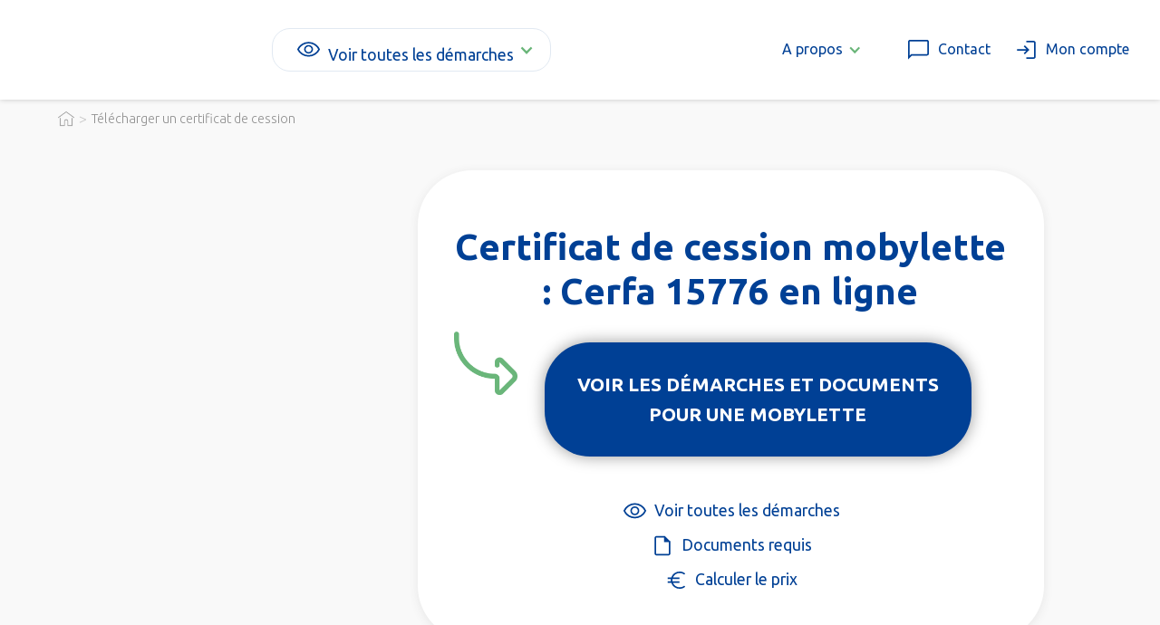

--- FILE ---
content_type: text/html
request_url: https://www.portail-cartegrise.fr/h/certificat-cession-mobylette
body_size: 19710
content:
<!DOCTYPE html><!-- Last Published: Tue Jan 13 2026 13:16:37 GMT+0000 (Coordinated Universal Time) --><html data-wf-domain="www.portail-cartegrise.fr" data-wf-page="65a24a26890e6438f832a7eb" data-wf-site="5e0335920b1ac5043ce30f29" lang="fr-FR" data-wf-collection="65a24a26890e6438f832a80f" data-wf-item-slug="certificat-cession-mobylette"><head><meta charset="utf-8"/><title>Certificat cession mobylette, comment le remplir et où l&#x27;envoyer?</title><meta content="Certificat de cession d&#x27;une mobylette : comment le remplir et où l&#x27;envoyer ? / ✓ Téléchargez Certificat Cession Véhicule (à Remplir &amp; Signer par Acheteur &amp; Vendeur)" name="description"/><meta content="Certificat cession mobylette, comment le remplir et où l&#x27;envoyer?" property="og:title"/><meta content="Certificat de cession d&#x27;une mobylette : comment le remplir et où l&#x27;envoyer ? / ✓ Téléchargez Certificat Cession Véhicule (à Remplir &amp; Signer par Acheteur &amp; Vendeur)" property="og:description"/><meta content="https://cdn.prod.website-files.com/5e03393b4c88a6bee8515289/5e89967b8a0cee66137f6db5_5e7dad76b790a9943c51ce1b_Mobylette.jpeg" property="og:image"/><meta content="Certificat cession mobylette, comment le remplir et où l&#x27;envoyer?" property="twitter:title"/><meta content="Certificat de cession d&#x27;une mobylette : comment le remplir et où l&#x27;envoyer ? / ✓ Téléchargez Certificat Cession Véhicule (à Remplir &amp; Signer par Acheteur &amp; Vendeur)" property="twitter:description"/><meta content="https://cdn.prod.website-files.com/5e03393b4c88a6bee8515289/5e89967b8a0cee66137f6db5_5e7dad76b790a9943c51ce1b_Mobylette.jpeg" property="twitter:image"/><meta property="og:type" content="website"/><meta content="summary_large_image" name="twitter:card"/><meta content="width=device-width, initial-scale=1" name="viewport"/><link href="https://cdn.prod.website-files.com/5e0335920b1ac5043ce30f29/css/portail-cartegrise.shared.d93009ca4.css" rel="stylesheet" type="text/css" integrity="sha384-2TAJykSglqrzt5g7yl6OfyU/Sx2cEHuSRli98j4sIwEMJjg/ortAfzYty058g9it" crossorigin="anonymous"/><link href="https://fonts.googleapis.com" rel="preconnect"/><link href="https://fonts.gstatic.com" rel="preconnect" crossorigin="anonymous"/><script src="https://ajax.googleapis.com/ajax/libs/webfont/1.6.26/webfont.js" type="text/javascript"></script><script type="text/javascript">WebFont.load({  google: {    families: ["Ubuntu:300,300italic,400,400italic,500,500italic,700,700italic","Open Sans:300,300italic,400,400italic,600,600italic,700,700italic,800,800italic"]  }});</script><script type="text/javascript">!function(o,c){var n=c.documentElement,t=" w-mod-";n.className+=t+"js",("ontouchstart"in o||o.DocumentTouch&&c instanceof DocumentTouch)&&(n.className+=t+"touch")}(window,document);</script><link href="https://cdn.prod.website-files.com/5e0335920b1ac5043ce30f29/67ec4e6a98e4472489ac1a22_favicon%20pcg.png" rel="shortcut icon" type="image/x-icon"/><link href="https://cdn.prod.website-files.com/5e0335920b1ac5043ce30f29/5fc55220fa279b3527c6f872_output-onlinepngtools%20(3).png" rel="apple-touch-icon"/><link href="https://www.portail-cartegrise.fr/h/certificat-cession-mobylette" rel="canonical"/><!-- Google Tag Manager -->
  <script>(function(w,d,s,l,i){w[l]=w[l]||[];w[l].push({'gtm.start':
  new Date().getTime(),event:'gtm.js'});var f=d.getElementsByTagName(s)[0],
  j=d.createElement(s),dl=l!='dataLayer'?'&l='+l:'';j.async=true;j.src=
  'https://sskt.portail-cartegrise.fr/n5x6qqb4k7i24jo.js?aw='+i.replace(/^GTM-/, '')+dl;f.parentNode.insertBefore(j,f);
  })(window,document,'script','dataLayer','GTM-KVFDM83D');</script>
  <!-- End Google Tag Manager -->

<script src="https://espace.portail-cartegrise.fr/widgets/conversations/js/10"></script>

<style>
/* Style pour les images à l'intérieur de la div avec l'ID "article" */
#article .w-richtext img {
  width: 100%;
  height: auto;
}

/* Media query pour les ordinateurs de bureau (PC) */
@media screen and (min-width: 992px) {
  #article .w-richtext img {
    width: 70%;
  }
}
</style><script src="https://espace.portail-cartegrise.fr/widgets/picker/js?website=3"></script>
<script src="https://server.fillout.com/embed/v1/"></script></head><body><div class="w-condition-invisible"><div class="section disclaimer"><div class="conteneur disclaimer"><div class="texte-au-dessus-menu">Service carte grise indépendant de l’Administration. Possibilité d’effectuer vos démarches sans frais supplémentaires sur ants.gouv.fr</div></div></div></div><div data-collapse="medium" data-animation="default" data-duration="400" data-doc-height="1" data-easing="ease" data-easing2="ease" role="banner" class="section menu w-nav"><div class="navbar-2"><a href="/" class="brand w-nav-brand"><img src="https://cdn.prod.website-files.com/5e0335920b1ac5043ce30f29/67594ed6f8da63301ae0949e_logo%20pcg%20v2.avif" loading="lazy" alt="" class="logo"/></a><div class="div---menu---hors-logo"><div data-delay="0" data-hover="true" class="dropdown menu trait w-dropdown"><div class="bloc-lien---menu---icone-texte w-dropdown-toggle"><div class="icone-gauche w-embed"><svg xmlns="http://www.w3.org/2000/svg" height="1.8rem" viewBox="0 -960 960 960" width="1.8rem" fill="currentcolor"><path d="M480.09-336.92q67.99 0 115.49-47.59t47.5-115.58q0-67.99-47.59-115.49t-115.58-47.5q-67.99 0-115.49 47.59t-47.5 115.58q0 67.99 47.59 115.49t115.58 47.5ZM480-392q-45 0-76.5-31.5T372-500q0-45 31.5-76.5T480-608q45 0 76.5 31.5T588-500q0 45-31.5 76.5T480-392Zm.05 172q-137.97 0-251.43-76.12Q115.16-372.23 61.54-500q53.62-127.77 167.02-203.88Q341.97-780 479.95-780q137.97 0 251.43 76.12Q844.84-627.77 898.46-500q-53.62 127.77-167.02 203.88Q618.03-220 480.05-220ZM480-500Zm0 220q113 0 207.5-59.5T832-500q-50-101-144.5-160.5T480-720q-113 0-207.5 59.5T128-500q50 101 144.5 160.5T480-280Z"/></svg></div><div class="texte---menu voir">Voir toutes les démarches</div><div class="fleche-bas-dropdow w-icon-dropdown-toggle"></div></div><nav class="div---menu-deroulant menu w-dropdown-list"><div class="div---full-page-menu"><div class="sur-div-demarches-menu"><div id="w-node-_31a1f131-57c8-e777-08ae-9ab943a8142b-43a8142a" class="div---liste-demarches populaire"><div class="titre-a-savoir trait-vert">Les plus populaires</div><div class="w-dyn-list"><div role="list" class="w-dyn-items"><div role="listitem" class="w-dyn-item"><a target="_top" href="/1/changement-proprietaire-carte-grise" class="bloc-lien---menu---icone-texte w-inline-block"><img width="20" alt="Changer le titulaire d&#x27;une carte grise" src="https://www.portail-cartegrise.fr/cdn-cgi/image/format=avif,quality=90/https://cdn.prod.website-files.com/5e03393b4c88a6bee8515289/665da8dbf11f0f93b54b28ec_changement%20carte%20grise%20%20.webp" class="icone-gauche"/><div class="texte---dans-bloc-lien-menu">Changer le titulaire d&#x27;une carte grise</div></a></div><div role="listitem" class="w-dyn-item"><a target="_top" href="/1/declaration-cession-vehicule" class="bloc-lien---menu---icone-texte w-inline-block"><img width="20" alt="Déclarer la cession d&#x27;un véhicule" src="https://www.portail-cartegrise.fr/cdn-cgi/image/format=avif,quality=90/https://cdn.prod.website-files.com/5e03393b4c88a6bee8515289/6787c8a951b50b7f49ed17db_cession-vehicule.svg" class="icone-gauche"/><div class="texte---dans-bloc-lien-menu">Déclarer la cession d&#x27;un véhicule</div></a></div><div role="listitem" class="w-dyn-item"><a target="_top" href="/1/duplicata-carte-grise" class="bloc-lien---menu---icone-texte w-inline-block"><img width="20" alt="Duplicata carte grise suite perte, vol, abîmée" src="https://www.portail-cartegrise.fr/cdn-cgi/image/format=avif,quality=90/https://cdn.prod.website-files.com/5e03393b4c88a6bee8515289/674dc3d3ce0543a3f4fd542d_documents%201.svg" class="icone-gauche"/><div class="texte---dans-bloc-lien-menu">Duplicata carte grise suite perte, vol, abîmée</div></a></div><div role="listitem" class="w-dyn-item"><a target="_top" href="/1/changement-adresse-carte-grise" class="bloc-lien---menu---icone-texte w-inline-block"><img width="20" alt="Changer l&#x27;adresse d&#x27;une carte grise" src="https://www.portail-cartegrise.fr/cdn-cgi/image/format=avif,quality=90/https://cdn.prod.website-files.com/5e03393b4c88a6bee8515289/673de4fe76ccf546d38332ca_changement-dadresse.webp" class="icone-gauche"/><div class="texte---dans-bloc-lien-menu">Changer l&#x27;adresse d&#x27;une carte grise</div></a></div><div role="listitem" class="w-dyn-item"><a target="_top" href="/1/changement-carte-grise-suite-a-deces-succession-et-heritage" class="bloc-lien---menu---icone-texte w-inline-block"><img width="20" alt="Changer la carte grise suite à un décès" src="https://www.portail-cartegrise.fr/cdn-cgi/image/format=avif,quality=90/https://cdn.prod.website-files.com/5e03393b4c88a6bee8515289/673de5c0acb4521b86755da9_contract.webp" class="icone-gauche"/><div class="texte---dans-bloc-lien-menu">Changer la carte grise suite à un décès</div></a></div><div role="listitem" class="w-dyn-item"><a target="_top" href="/1/obtenir-lhistorique-dun-vehicule-rapport-en-ligne" class="bloc-lien---menu---icone-texte w-inline-block"><img width="20" alt="Obtenir l&#x27;historique d&#x27;un véhicule" src="https://www.portail-cartegrise.fr/cdn-cgi/image/format=avif,quality=90/https://cdn.prod.website-files.com/5e03393b4c88a6bee8515289/674dc47fb4202eaaad8a47e2_electric-car%201.svg" class="icone-gauche"/><div class="texte---dans-bloc-lien-menu">Obtenir l&#x27;historique d&#x27;un véhicule</div></a></div><div role="listitem" class="w-dyn-item"><a target="_top" href="/1/fiche-identification-vehicule" class="bloc-lien---menu---icone-texte w-inline-block"><img width="20" alt="Obtenir la fiche identification d&#x27;un véhicule" src="https://www.portail-cartegrise.fr/cdn-cgi/image/format=avif,quality=90/https://cdn.prod.website-files.com/5e03393b4c88a6bee8515289/6787c9b63c26f691451c9b4a_fiche-identification.svg" class="icone-gauche"/><div class="texte---dans-bloc-lien-menu">Obtenir la fiche identification d&#x27;un véhicule</div></a></div></div></div></div><div class="div---liste-demarches"><div class="titre-a-savoir trait-vert">Autres démarches</div><div class="w-dyn-list"><div role="list" class="w-dyn-items"><div role="listitem" class="w-dyn-item"><a target="_top" href="/1/changer-nom-carte-grise" class="bloc-lien---menu---icone-texte w-inline-block"><img width="20" alt="Ajout / retrait nom carte grise" src="https://www.portail-cartegrise.fr/cdn-cgi/image/format=avif,quality=90/https://cdn.prod.website-files.com/5e03393b4c88a6bee8515289/6787ccea1114272b8e7e34fb_changement-carte-grise.svg" class="icone-gauche"/><div class="texte---dans-bloc-lien-menu">Ajout / retrait nom carte grise</div></a></div><div role="listitem" class="w-dyn-item"><a target="_top" href="/1/certificat-non-gage" class="bloc-lien---menu---icone-texte w-inline-block"><img width="20" alt="Obtenir le certificat de non gage d&#x27;un véhicule" src="https://www.portail-cartegrise.fr/cdn-cgi/image/format=avif,quality=90/https://cdn.prod.website-files.com/5e03393b4c88a6bee8515289/6787c97a635dc07f0f24538f_certificat-non-gage.svg" class="icone-gauche"/><div class="texte---dans-bloc-lien-menu">Obtenir le certificat de non gage d&#x27;un véhicule</div></a></div><div role="listitem" class="w-dyn-item"><a target="_top" href="/1/demande-vignette-critair" class="bloc-lien---menu---icone-texte w-inline-block"><img width="20" alt="Obtenir une vignette Crit&#x27;Air" src="https://www.portail-cartegrise.fr/cdn-cgi/image/format=avif,quality=90/https://cdn.prod.website-files.com/5e03393b4c88a6bee8515289/673e030df8b26712e7cbd7cc_demande-vignette-crit-air.webp" class="icone-gauche"/><div class="texte---dans-bloc-lien-menu">Obtenir une vignette Crit&#x27;Air</div></a></div><div role="listitem" class="w-dyn-item"><a target="_top" href="/1/modification-caracteristiques-techniques-carte-grise" class="bloc-lien---menu---icone-texte w-inline-block"><img width="20" alt="Modifier les caractéristiques d&#x27;un véhicule" src="https://www.portail-cartegrise.fr/cdn-cgi/image/format=avif,quality=90/https://cdn.prod.website-files.com/5e03393b4c88a6bee8515289/673f30b7a5351939c784e09e_modifier-caracteristiques-vehicule.webp" class="icone-gauche"/><div class="texte---dans-bloc-lien-menu">Modifier les caractéristiques d&#x27;un véhicule</div></a></div><div role="listitem" class="w-dyn-item"><a target="_top" href="/1/corriger-annuler-une-cession" class="bloc-lien---menu---icone-texte w-inline-block"><img width="20" alt="Corriger erreur cession véhicule" src="https://www.portail-cartegrise.fr/cdn-cgi/image/format=avif,quality=90/https://cdn.prod.website-files.com/5e03393b4c88a6bee8515289/673dc793ae89807832d790fd_corriger-cession-vehicule.webp" class="icone-gauche"/><div class="texte---dans-bloc-lien-menu">Corriger erreur cession véhicule</div></a></div><div role="listitem" class="w-dyn-item"><a target="_top" href="/1/corriger-erreur-sur-carte-grise" class="bloc-lien---menu---icone-texte w-inline-block"><img width="20" alt="Corriger erreur carte grise" src="https://www.portail-cartegrise.fr/cdn-cgi/image/format=avif,quality=90/https://cdn.prod.website-files.com/5e03393b4c88a6bee8515289/673f300d7ca7f18574ed3fe3_correction-carte-grise.webp" class="icone-gauche"/><div class="texte---dans-bloc-lien-menu">Corriger erreur carte grise</div></a></div><div role="listitem" class="w-dyn-item"><a target="_top" href="/1/ajout-mention-vehicule-collection" class="bloc-lien---menu---icone-texte w-inline-block"><img width="20" alt="Ajout mention véhicule collection" src="https://www.portail-cartegrise.fr/cdn-cgi/image/format=avif,quality=90/https://cdn.prod.website-files.com/5e03393b4c88a6bee8515289/673e0dc9204bebbc73f3d7c2_ajout-mention-vehicule-collection.webp" class="icone-gauche"/><div class="texte---dans-bloc-lien-menu">Ajout mention véhicule collection</div></a></div><div role="listitem" class="w-dyn-item"><a target="_top" href="/1/premiere-immatriculation-vehicule-de-collection" class="bloc-lien---menu---icone-texte w-inline-block"><img width="20" alt="Immatriculer véhicule de collection" src="https://www.portail-cartegrise.fr/cdn-cgi/image/format=avif,quality=90/https://cdn.prod.website-files.com/5e03393b4c88a6bee8515289/675060a0e02e8644dd6dc1d2_car-collection%201.svg" class="icone-gauche"/><div class="texte---dans-bloc-lien-menu">Immatriculer véhicule de collection</div></a></div><div role="listitem" class="w-dyn-item"><a target="_top" href="/1/obtenir-quitus-fiscal-vehicule" class="bloc-lien---menu---icone-texte w-inline-block"><img width="20" alt="Obtenir le quitus fiscal d&#x27;un véhicule" src="https://www.portail-cartegrise.fr/cdn-cgi/image/format=avif,quality=90/https://cdn.prod.website-files.com/5e03393b4c88a6bee8515289/673f326dc203dfe16146b837_tax.webp" class="icone-gauche"/><div class="texte---dans-bloc-lien-menu">Obtenir le quitus fiscal d&#x27;un véhicule</div></a></div><div role="listitem" class="w-dyn-item"><a target="_top" href="/1/immatriculer-un-vehicule-neuf" class="bloc-lien---menu---icone-texte w-inline-block"><img width="20" alt="Faire la carte grise d&#x27;un véhicule neuf" src="https://www.portail-cartegrise.fr/cdn-cgi/image/format=avif,quality=90/https://cdn.prod.website-files.com/5e03393b4c88a6bee8515289/673dfd59e8a6180d8f3e9423_faire-la-carte-grise-dun-vehicule-neuf.webp" class="icone-gauche"/><div class="texte---dans-bloc-lien-menu">Faire la carte grise d&#x27;un véhicule neuf</div></a></div><div role="listitem" class="w-dyn-item"><a target="_top" href="/1/changement-raison-sociale-carte-grise-vehicule-societe" class="bloc-lien---menu---icone-texte w-inline-block"><img width="20" alt="Changement raison sociale carte grise" src="https://www.portail-cartegrise.fr/cdn-cgi/image/format=avif,quality=90/https://cdn.prod.website-files.com/5e03393b4c88a6bee8515289/676aa82dd7e2335a854907df_transfer.webp" class="icone-gauche"/><div class="texte---dans-bloc-lien-menu">Changement raison sociale carte grise</div></a></div><div role="listitem" class="w-dyn-item"><a target="_top" href="/1/immatriculer-vehicule-etranger-en-france" class="bloc-lien---menu---icone-texte w-inline-block"><img width="20" alt="Faire la carte grise d&#x27;un véhicule étranger" src="https://www.portail-cartegrise.fr/cdn-cgi/image/format=avif,quality=90/https://cdn.prod.website-files.com/5e03393b4c88a6bee8515289/673df6dd1c5f9100f6021b22_carte-grise-pour-un-vehicule-etranger.webp" class="icone-gauche"/><div class="texte---dans-bloc-lien-menu">Faire la carte grise d&#x27;un véhicule étranger</div></a></div><div role="listitem" class="w-dyn-item"><a target="_top" href="/1/carte-grise-definitive-pour-un-vehicule-etranger" class="bloc-lien---menu---icone-texte w-inline-block"><img width="20" alt="Faire carte grise définitive véhicule étranger" src="https://www.portail-cartegrise.fr/cdn-cgi/image/format=avif,quality=90/https://cdn.prod.website-files.com/5e03393b4c88a6bee8515289/673dff9dcdc97976480324af_faire-la-carte-grise-definitive-dun-vehicule-etranger.webp" class="icone-gauche"/><div class="texte---dans-bloc-lien-menu">Faire carte grise définitive véhicule étranger</div></a></div><div role="listitem" class="w-dyn-item"><a target="_top" href="/1/carte-grise-provisoire-ww-certificat-immatriculation" class="bloc-lien---menu---icone-texte w-inline-block"><img width="20" alt="Faire une carte grise provisoire WW" src="https://www.portail-cartegrise.fr/cdn-cgi/image/format=avif,quality=90/https://cdn.prod.website-files.com/5e03393b4c88a6bee8515289/673e0e35cf4f62dbf996cb5a_last-will.webp" class="icone-gauche"/><div class="texte---dans-bloc-lien-menu">Faire une carte grise provisoire WW</div></a></div></div></div></div><div class="div---liste-demarches"><div class="titre-a-savoir trait-vert">Professionnels de l&#x27;auto</div><div class="w-dyn-list"><div role="list" class="w-dyn-items"><div role="listitem" class="w-dyn-item"><a target="_top" href="/1/certificat-w-garage" class="bloc-lien---menu---icone-texte w-inline-block"><img width="20" alt="Demande W garage" src="https://www.portail-cartegrise.fr/cdn-cgi/image/format=avif,quality=90/https://cdn.prod.website-files.com/5e03393b4c88a6bee8515289/6787b4ab95fb1bf8c5efdd0b_garage.png" class="icone-gauche"/><div class="texte---dans-bloc-lien-menu">Demande W garage</div></a></div><div role="listitem" class="w-dyn-item"><a target="_top" href="/1/declaration-achat-de-vehicule" class="bloc-lien---menu---icone-texte w-inline-block"><img width="20" alt="Déclarer l&#x27;achat d&#x27;un véhicule" src="https://www.portail-cartegrise.fr/cdn-cgi/image/format=avif,quality=90/https://cdn.prod.website-files.com/5e03393b4c88a6bee8515289/6787cc82be1d814873b9dff2_declaration-achat.svg" class="icone-gauche"/><div class="texte---dans-bloc-lien-menu">Déclarer l&#x27;achat d&#x27;un véhicule</div></a></div></div></div><div class="sous-div---liste-demarches"><div class="titre-a-savoir trait-vert">Permis de conduire</div><div class="w-dyn-list"><div role="list" class="w-dyn-items"><div role="listitem" class="w-dyn-item"><a target="_top" href="/1/demande-neph" class="bloc-lien---menu---icone-texte w-inline-block"><img width="20" alt="Obtenir le numéro NEPH d&#x27;un permis de conduire" src="https://www.portail-cartegrise.fr/cdn-cgi/image/format=avif,quality=90/https://cdn.prod.website-files.com/5e03393b4c88a6bee8515289/673dfc9b2789b96a5aa6d113_demande-de-neph-permis-de-conduire.webp" class="icone-gauche"/><div class="texte---dans-bloc-lien-menu">Obtenir le numéro NEPH d&#x27;un permis de conduire</div></a></div><div role="listitem" class="w-dyn-item"><a target="_top" href="/1/duplicata-permis-de-conduire" class="bloc-lien---menu---icone-texte w-inline-block"><img width="20" alt="Obtenir duplicata permis de conduire" src="https://www.portail-cartegrise.fr/cdn-cgi/image/format=avif,quality=90/https://cdn.prod.website-files.com/5e03393b4c88a6bee8515289/6787c9dc3ac991e59dcff650_perte-permis.svg" class="icone-gauche"/><div class="texte---dans-bloc-lien-menu">Obtenir duplicata permis de conduire</div></a></div><div role="listitem" class="w-dyn-item"><a target="_top" href="/1/permis-de-conduire-international-cest-quoi" class="bloc-lien---menu---icone-texte w-inline-block"><img width="20" alt="Obtenir un permis de conduire international" src="https://www.portail-cartegrise.fr/cdn-cgi/image/format=avif,quality=90/https://cdn.prod.website-files.com/5e03393b4c88a6bee8515289/673df7cc409f635783a34894_demande-permis-de-conduire-international.webp" class="icone-gauche"/><div class="texte---dans-bloc-lien-menu">Obtenir un permis de conduire international</div></a></div></div></div></div><div><div class="titre-a-savoir trait-vert">Je ne trouve pas la démarche</div><a target="_top" href="/choisir/recherche" class="bloc-lien---menu---icone-texte w-inline-block"><img width="20" alt="" src="https://www.portail-cartegrise.fr/cdn-cgi/image/format=avif,quality=90/https://cdn.prod.website-files.com/5e0335920b1ac5043ce30f29/67c6f1d6fe88bb1af6a7c247_a%CC%80%20propos.svg" class="icone-gauche"/><div class="texte---dans-bloc-lien-menu">Autre démarche</div></a></div></div></div></div></nav></div><div class="div---menu---droite"><div data-delay="0" data-hover="true" class="dropdown menu w-dropdown"><div class="bloc-lien---menu---icone-texte menu dropdown w-dropdown-toggle"><div class="texte---menu">A propos </div><div class="fleche-bas-dropdow w-icon-dropdown-toggle"></div></div><nav class="div---menu-deroulant w-dropdown-list"><a href="/p/notre-mission" class="bloc-lien---menu---icone-texte w-inline-block"><img width="20" src="https://www.portail-cartegrise.fr/cdn-cgi/image/format=avif,quality=90/https://cdn.prod.website-files.com/5e0335920b1ac5043ce30f29/61d1d12bab815d05da302886_next%20(1).webp" alt="" class="icone-gauche"/><div class="texte---dans-bloc-lien-menu">Qui sommes-nous ?</div></a><a href="/p/notre-mission" class="bloc-lien---menu---icone-texte w-inline-block"><img width="20" src="https://www.portail-cartegrise.fr/cdn-cgi/image/format=avif,quality=90/https://cdn.prod.website-files.com/5e0335920b1ac5043ce30f29/61d1d12bab815d05da302886_next%20(1).webp" alt="" class="icone-gauche"/><div class="texte---dans-bloc-lien-menu">Notre mission</div></a><a href="/p/nos-engagements" class="bloc-lien---menu---icone-texte w-inline-block"><img width="20" src="https://www.portail-cartegrise.fr/cdn-cgi/image/format=avif,quality=90/https://cdn.prod.website-files.com/5e0335920b1ac5043ce30f29/61d1d12bab815d05da302886_next%20(1).webp" alt="" class="icone-gauche"/><div class="texte---dans-bloc-lien-menu">Nos engagements</div></a><a href="/contact" class="bloc-lien---menu---icone-texte w-inline-block"><img width="20" src="https://www.portail-cartegrise.fr/cdn-cgi/image/format=avif,quality=90/https://cdn.prod.website-files.com/5e0335920b1ac5043ce30f29/61d1d12bab815d05da302886_next%20(1).webp" alt="" class="icone-gauche"/><div class="texte---dans-bloc-lien-menu">Contactez-nous</div></a></nav></div><a href="/contact" target="_blank" class="bloc-lien---menu---icone-texte menu vertical-mobile w-inline-block"><div class="icone-gauche w-embed"><svg xmlns="http://www.w3.org/2000/svg" height="1.8rem" viewBox="0 -960 960 960" width="1.8rem" fill="currentcolor"><path d="M100-118.46v-669.23Q100-818 121-839q21-21 51.31-21h615.38Q818-860 839-839q21 21 21 51.31v455.38Q860-302 839-281q-21 21-51.31 21H241.54L100-118.46ZM216-320h571.69q4.62 0 8.46-3.85 3.85-3.84 3.85-8.46v-455.38q0-4.62-3.85-8.46-3.84-3.85-8.46-3.85H172.31q-4.62 0-8.46 3.85-3.85 3.84-3.85 8.46v523.08L216-320Zm-56 0v-480 480Z"/></svg></div><div class="texte---menu mon-compte hide-sur-mobile">Contact</div></a><a href="https://espace.portail-cartegrise.fr/login" class="bloc-lien---menu---icone-texte menu vertical-mobile w-inline-block"><div class="icone-gauche w-embed"><svg xmlns="http://www.w3.org/2000/svg" height="1.8rem" viewBox="0 -960 960 960" width="1.8rem" fill="currentcolor"><path d="M479.62-140v-60h268.07q4.62 0 8.46-3.85 3.85-3.84 3.85-8.46v-535.38q0-4.62-3.85-8.46-3.84-3.85-8.46-3.85H479.62v-60h268.07Q778-820 799-799q21 21 21 51.31v535.38Q820-182 799-161q-21 21-51.31 21H479.62Zm-54.23-169.23-41.54-43.39L481.23-450H140v-60h341.23l-97.38-97.38 41.54-43.39L596.15-480 425.39-309.23Z"/></svg></div><div class="texte---menu mon-compte hide-sur-mobile">Mon compte</div></a></div><div class="icone---menu w-nav-button"><div class="div---icone-menu-texte"><img sizes="(max-width: 479px) 92vw, (max-width: 767px) 93vw, 100vw" srcset="https://www.portail-cartegrise.fr/cdn-cgi/image/format=avif,quality=90/https://cdn.prod.website-files.com/5e0335920b1ac5043ce30f29/6352e73605de39392f021c62_icone%20menu-p-500.png 500w, https://www.portail-cartegrise.fr/cdn-cgi/image/format=avif,quality=90/https://cdn.prod.website-files.com/5e0335920b1ac5043ce30f29/6352e73605de39392f021c62_icone%20menu.webp 512w" alt="" src="https://www.portail-cartegrise.fr/cdn-cgi/image/format=avif,quality=90/https://cdn.prod.website-files.com/5e0335920b1ac5043ce30f29/6352e73605de39392f021c62_icone%20menu.webp" loading="lazy" class="image---menu"/></div><nav role="navigation" class="nav-menu-2 w-nav-menu"><div class="menu-1"><div id="demarrer" class="conteneur menu"><div class="bloc-lien retractable menu"><img src="https://www.portail-cartegrise.fr/cdn-cgi/image/format=avif,quality=90/https://cdn.prod.website-files.com/5e0335920b1ac5043ce30f29/65d7adb94cd85e3287503014_agent.svg" loading="lazy" alt="" class="icone---footer couleur-bleu"/><div>Démarches populaires</div></div><div id="suivre" class="sur-div-liens-retractables menu padding"><div class="w-dyn-list"><div role="list" class="w-dyn-items"><div role="listitem" class="w-dyn-item"><a href="/1/changement-proprietaire-carte-grise" class="bloc-lien---menu---icone-texte menu sous-menu w-inline-block"><img width="Auto" alt="" src="https://www.portail-cartegrise.fr/cdn-cgi/image/format=avif,quality=90/https://cdn.prod.website-files.com/5e03393b4c88a6bee8515289/665da8dbf11f0f93b54b28ec_changement%20carte%20grise%20%20.webp" loading="lazy" class="image icone-bouton sous-menu"/><div>Changer le titulaire d&#x27;une carte grise</div></a></div><div role="listitem" class="w-dyn-item"><a href="/1/declaration-cession-vehicule" class="bloc-lien---menu---icone-texte menu sous-menu w-inline-block"><img width="Auto" alt="" src="https://www.portail-cartegrise.fr/cdn-cgi/image/format=avif,quality=90/https://cdn.prod.website-files.com/5e03393b4c88a6bee8515289/6787c8a951b50b7f49ed17db_cession-vehicule.svg" loading="lazy" class="image icone-bouton sous-menu"/><div>Déclarer la cession d&#x27;un véhicule</div></a></div><div role="listitem" class="w-dyn-item"><a href="/1/duplicata-carte-grise" class="bloc-lien---menu---icone-texte menu sous-menu w-inline-block"><img width="Auto" alt="" src="https://www.portail-cartegrise.fr/cdn-cgi/image/format=avif,quality=90/https://cdn.prod.website-files.com/5e03393b4c88a6bee8515289/674dc3d3ce0543a3f4fd542d_documents%201.svg" loading="lazy" class="image icone-bouton sous-menu"/><div>Duplicata carte grise suite perte, vol, abîmée</div></a></div><div role="listitem" class="w-dyn-item"><a href="/1/changement-adresse-carte-grise" class="bloc-lien---menu---icone-texte menu sous-menu w-inline-block"><img width="Auto" alt="" src="https://www.portail-cartegrise.fr/cdn-cgi/image/format=avif,quality=90/https://cdn.prod.website-files.com/5e03393b4c88a6bee8515289/673de4fe76ccf546d38332ca_changement-dadresse.webp" loading="lazy" class="image icone-bouton sous-menu"/><div>Changer l&#x27;adresse d&#x27;une carte grise</div></a></div><div role="listitem" class="w-dyn-item"><a href="/1/changement-carte-grise-suite-a-deces-succession-et-heritage" class="bloc-lien---menu---icone-texte menu sous-menu w-inline-block"><img width="Auto" alt="" src="https://www.portail-cartegrise.fr/cdn-cgi/image/format=avif,quality=90/https://cdn.prod.website-files.com/5e03393b4c88a6bee8515289/673de5c0acb4521b86755da9_contract.webp" loading="lazy" class="image icone-bouton sous-menu"/><div>Changer la carte grise suite à un décès</div></a></div><div role="listitem" class="w-dyn-item"><a href="/1/obtenir-lhistorique-dun-vehicule-rapport-en-ligne" class="bloc-lien---menu---icone-texte menu sous-menu w-inline-block"><img width="Auto" alt="" src="https://www.portail-cartegrise.fr/cdn-cgi/image/format=avif,quality=90/https://cdn.prod.website-files.com/5e03393b4c88a6bee8515289/674dc47fb4202eaaad8a47e2_electric-car%201.svg" loading="lazy" class="image icone-bouton sous-menu"/><div>Obtenir l&#x27;historique d&#x27;un véhicule</div></a></div><div role="listitem" class="w-dyn-item"><a href="/1/fiche-identification-vehicule" class="bloc-lien---menu---icone-texte menu sous-menu w-inline-block"><img width="Auto" alt="" src="https://www.portail-cartegrise.fr/cdn-cgi/image/format=avif,quality=90/https://cdn.prod.website-files.com/5e03393b4c88a6bee8515289/6787c9b63c26f691451c9b4a_fiche-identification.svg" loading="lazy" class="image icone-bouton sous-menu"/><div>Obtenir la fiche identification d&#x27;un véhicule</div></a></div></div></div></div><div class="bloc-lien retractable menu"><img src="https://www.portail-cartegrise.fr/cdn-cgi/image/format=avif,quality=90/https://cdn.prod.website-files.com/5e0335920b1ac5043ce30f29/675069e9dad28d6e6228172f_autre-n.svg" loading="lazy" alt="" class="icone---footer couleur-bleu"/><div>Autres démarches</div></div><div class="sur-div-liens-retractables sous-menu"><div class="sous-menu_wrapper"><div class="w-dyn-list"><div role="list" class="w-dyn-items"><div role="listitem" class="w-dyn-item"><a href="/1/changer-nom-carte-grise" class="bloc-lien---menu---icone-texte menu sous-menu w-inline-block"><img width="Auto" alt="" src="https://www.portail-cartegrise.fr/cdn-cgi/image/format=avif,quality=90/https://cdn.prod.website-files.com/5e03393b4c88a6bee8515289/6787ccea1114272b8e7e34fb_changement-carte-grise.svg" loading="lazy" class="image icone-bouton sous-menu"/><div>Ajout / retrait nom carte grise</div></a></div><div role="listitem" class="w-dyn-item"><a href="/1/certificat-non-gage" class="bloc-lien---menu---icone-texte menu sous-menu w-inline-block"><img width="Auto" alt="" src="https://www.portail-cartegrise.fr/cdn-cgi/image/format=avif,quality=90/https://cdn.prod.website-files.com/5e03393b4c88a6bee8515289/6787c97a635dc07f0f24538f_certificat-non-gage.svg" loading="lazy" class="image icone-bouton sous-menu"/><div>Obtenir le certificat de non gage d&#x27;un véhicule</div></a></div><div role="listitem" class="w-dyn-item"><a href="/1/demande-vignette-critair" class="bloc-lien---menu---icone-texte menu sous-menu w-inline-block"><img width="Auto" alt="" src="https://www.portail-cartegrise.fr/cdn-cgi/image/format=avif,quality=90/https://cdn.prod.website-files.com/5e03393b4c88a6bee8515289/673e030df8b26712e7cbd7cc_demande-vignette-crit-air.webp" loading="lazy" class="image icone-bouton sous-menu"/><div>Obtenir une vignette Crit&#x27;Air</div></a></div><div role="listitem" class="w-dyn-item"><a href="/1/modification-caracteristiques-techniques-carte-grise" class="bloc-lien---menu---icone-texte menu sous-menu w-inline-block"><img width="Auto" alt="" src="https://www.portail-cartegrise.fr/cdn-cgi/image/format=avif,quality=90/https://cdn.prod.website-files.com/5e03393b4c88a6bee8515289/673f30b7a5351939c784e09e_modifier-caracteristiques-vehicule.webp" loading="lazy" class="image icone-bouton sous-menu"/><div>Modifier les caractéristiques d&#x27;un véhicule</div></a></div><div role="listitem" class="w-dyn-item"><a href="/1/corriger-annuler-une-cession" class="bloc-lien---menu---icone-texte menu sous-menu w-inline-block"><img width="Auto" alt="" src="https://www.portail-cartegrise.fr/cdn-cgi/image/format=avif,quality=90/https://cdn.prod.website-files.com/5e03393b4c88a6bee8515289/673dc793ae89807832d790fd_corriger-cession-vehicule.webp" loading="lazy" class="image icone-bouton sous-menu"/><div>Corriger erreur cession véhicule</div></a></div><div role="listitem" class="w-dyn-item"><a href="/1/corriger-erreur-sur-carte-grise" class="bloc-lien---menu---icone-texte menu sous-menu w-inline-block"><img width="Auto" alt="" src="https://www.portail-cartegrise.fr/cdn-cgi/image/format=avif,quality=90/https://cdn.prod.website-files.com/5e03393b4c88a6bee8515289/673f300d7ca7f18574ed3fe3_correction-carte-grise.webp" loading="lazy" class="image icone-bouton sous-menu"/><div>Corriger erreur carte grise</div></a></div><div role="listitem" class="w-dyn-item"><a href="/1/ajout-mention-vehicule-collection" class="bloc-lien---menu---icone-texte menu sous-menu w-inline-block"><img width="Auto" alt="" src="https://www.portail-cartegrise.fr/cdn-cgi/image/format=avif,quality=90/https://cdn.prod.website-files.com/5e03393b4c88a6bee8515289/673e0dc9204bebbc73f3d7c2_ajout-mention-vehicule-collection.webp" loading="lazy" class="image icone-bouton sous-menu"/><div>Ajout mention véhicule collection</div></a></div><div role="listitem" class="w-dyn-item"><a href="/1/premiere-immatriculation-vehicule-de-collection" class="bloc-lien---menu---icone-texte menu sous-menu w-inline-block"><img width="Auto" alt="" src="https://www.portail-cartegrise.fr/cdn-cgi/image/format=avif,quality=90/https://cdn.prod.website-files.com/5e03393b4c88a6bee8515289/675060a0e02e8644dd6dc1d2_car-collection%201.svg" loading="lazy" class="image icone-bouton sous-menu"/><div>Immatriculer véhicule de collection</div></a></div><div role="listitem" class="w-dyn-item"><a href="/1/obtenir-quitus-fiscal-vehicule" class="bloc-lien---menu---icone-texte menu sous-menu w-inline-block"><img width="Auto" alt="" src="https://www.portail-cartegrise.fr/cdn-cgi/image/format=avif,quality=90/https://cdn.prod.website-files.com/5e03393b4c88a6bee8515289/673f326dc203dfe16146b837_tax.webp" loading="lazy" class="image icone-bouton sous-menu"/><div>Obtenir le quitus fiscal d&#x27;un véhicule</div></a></div><div role="listitem" class="w-dyn-item"><a href="/1/immatriculer-un-vehicule-neuf" class="bloc-lien---menu---icone-texte menu sous-menu w-inline-block"><img width="Auto" alt="" src="https://www.portail-cartegrise.fr/cdn-cgi/image/format=avif,quality=90/https://cdn.prod.website-files.com/5e03393b4c88a6bee8515289/673dfd59e8a6180d8f3e9423_faire-la-carte-grise-dun-vehicule-neuf.webp" loading="lazy" class="image icone-bouton sous-menu"/><div>Faire la carte grise d&#x27;un véhicule neuf</div></a></div><div role="listitem" class="w-dyn-item"><a href="/1/changement-raison-sociale-carte-grise-vehicule-societe" class="bloc-lien---menu---icone-texte menu sous-menu w-inline-block"><img width="Auto" alt="" src="https://www.portail-cartegrise.fr/cdn-cgi/image/format=avif,quality=90/https://cdn.prod.website-files.com/5e03393b4c88a6bee8515289/676aa82dd7e2335a854907df_transfer.webp" loading="lazy" class="image icone-bouton sous-menu"/><div>Changement raison sociale carte grise</div></a></div><div role="listitem" class="w-dyn-item"><a href="/1/immatriculer-vehicule-etranger-en-france" class="bloc-lien---menu---icone-texte menu sous-menu w-inline-block"><img width="Auto" alt="" src="https://www.portail-cartegrise.fr/cdn-cgi/image/format=avif,quality=90/https://cdn.prod.website-files.com/5e03393b4c88a6bee8515289/673df6dd1c5f9100f6021b22_carte-grise-pour-un-vehicule-etranger.webp" loading="lazy" class="image icone-bouton sous-menu"/><div>Faire la carte grise d&#x27;un véhicule étranger</div></a></div><div role="listitem" class="w-dyn-item"><a href="/1/carte-grise-definitive-pour-un-vehicule-etranger" class="bloc-lien---menu---icone-texte menu sous-menu w-inline-block"><img width="Auto" alt="" src="https://www.portail-cartegrise.fr/cdn-cgi/image/format=avif,quality=90/https://cdn.prod.website-files.com/5e03393b4c88a6bee8515289/673dff9dcdc97976480324af_faire-la-carte-grise-definitive-dun-vehicule-etranger.webp" loading="lazy" class="image icone-bouton sous-menu"/><div>Faire carte grise définitive véhicule étranger</div></a></div><div role="listitem" class="w-dyn-item"><a href="/1/carte-grise-provisoire-ww-certificat-immatriculation" class="bloc-lien---menu---icone-texte menu sous-menu w-inline-block"><img width="Auto" alt="" src="https://www.portail-cartegrise.fr/cdn-cgi/image/format=avif,quality=90/https://cdn.prod.website-files.com/5e03393b4c88a6bee8515289/673e0e35cf4f62dbf996cb5a_last-will.webp" loading="lazy" class="image icone-bouton sous-menu"/><div>Faire une carte grise provisoire WW</div></a></div></div></div><a target="_top" href="/choisir/recherche" class="bloc-lien---menu---icone-texte menu w-inline-block"><img width="20" alt="" src="https://www.portail-cartegrise.fr/cdn-cgi/image/format=avif,quality=90/https://cdn.prod.website-files.com/5e0335920b1ac5043ce30f29/67c6f1d6fe88bb1af6a7c247_a%CC%80%20propos.svg" class="icone-gauche"/><div class="texte---dans-bloc-lien-menu">Démarche introuvable</div></a></div></div><div class="bloc-lien retractable menu"><img src="https://www.portail-cartegrise.fr/cdn-cgi/image/format=avif,quality=90/https://cdn.prod.website-files.com/5e0335920b1ac5043ce30f29/67c6f1479e72a7aa3d997bae_pour%20les%20pros.svg" loading="lazy" alt="" class="icone---footer"/><div>Démarches pour professionnels de l&#x27;auto</div></div><div class="sur-div-liens-retractables sous-menu"><div class="sous-menu_wrapper"><div class="w-dyn-list"><div role="list" class="w-dyn-items"><div role="listitem" class="w-dyn-item"><a href="/1/certificat-w-garage" class="bloc-lien---menu---icone-texte menu sous-menu w-inline-block"><img width="Auto" alt="" src="https://www.portail-cartegrise.fr/cdn-cgi/image/format=avif,quality=90/https://cdn.prod.website-files.com/5e03393b4c88a6bee8515289/6787b4ab95fb1bf8c5efdd0b_garage.png" loading="lazy" class="image icone-bouton sous-menu"/><div>Demande W garage</div></a></div><div role="listitem" class="w-dyn-item"><a href="/1/declaration-achat-de-vehicule" class="bloc-lien---menu---icone-texte menu sous-menu w-inline-block"><img width="Auto" alt="" src="https://www.portail-cartegrise.fr/cdn-cgi/image/format=avif,quality=90/https://cdn.prod.website-files.com/5e03393b4c88a6bee8515289/6787cc82be1d814873b9dff2_declaration-achat.svg" loading="lazy" class="image icone-bouton sous-menu"/><div>Déclarer l&#x27;achat d&#x27;un véhicule</div></a></div></div></div></div></div><div class="bloc-lien retractable menu"><img src="https://www.portail-cartegrise.fr/cdn-cgi/image/format=avif,quality=90/https://cdn.prod.website-files.com/5e0335920b1ac5043ce30f29/67c6f158284091bee087a98d_permis-de-conduire.svg" loading="lazy" alt="" class="icone---footer"/><div>Démarches permis de conduire</div></div><div class="sur-div-liens-retractables sous-menu"><div class="sous-menu_wrapper"><div class="w-dyn-list"><div role="list" class="w-dyn-items"><div role="listitem" class="w-dyn-item"><a href="/1/demande-neph" class="bloc-lien---menu---icone-texte menu sous-menu w-inline-block"><img width="Auto" alt="" src="https://www.portail-cartegrise.fr/cdn-cgi/image/format=avif,quality=90/https://cdn.prod.website-files.com/5e03393b4c88a6bee8515289/673dfc9b2789b96a5aa6d113_demande-de-neph-permis-de-conduire.webp" loading="lazy" class="image icone-bouton sous-menu"/><div>Obtenir le numéro NEPH d&#x27;un permis de conduire</div></a></div><div role="listitem" class="w-dyn-item"><a href="/1/duplicata-permis-de-conduire" class="bloc-lien---menu---icone-texte menu sous-menu w-inline-block"><img width="Auto" alt="" src="https://www.portail-cartegrise.fr/cdn-cgi/image/format=avif,quality=90/https://cdn.prod.website-files.com/5e03393b4c88a6bee8515289/6787c9dc3ac991e59dcff650_perte-permis.svg" loading="lazy" class="image icone-bouton sous-menu"/><div>Obtenir duplicata permis de conduire</div></a></div><div role="listitem" class="w-dyn-item"><a href="/1/permis-de-conduire-international-cest-quoi" class="bloc-lien---menu---icone-texte menu sous-menu w-inline-block"><img width="Auto" alt="" src="https://www.portail-cartegrise.fr/cdn-cgi/image/format=avif,quality=90/https://cdn.prod.website-files.com/5e03393b4c88a6bee8515289/673df7cc409f635783a34894_demande-permis-de-conduire-international.webp" loading="lazy" class="image icone-bouton sous-menu"/><div>Obtenir un permis de conduire international</div></a></div></div></div></div></div><div class="bloc-lien retractable menu"><img src="https://www.portail-cartegrise.fr/cdn-cgi/image/format=avif,quality=90/https://cdn.prod.website-files.com/5e0335920b1ac5043ce30f29/67c6f16807384d6a0d9d54e6_suivre%20ma%20demande.svg" loading="lazy" alt="" class="icone---footer"/><div>Suivre ma demande</div></div><div id="suivre" class="sur-div-liens-retractables menu"><a href="https://espace.portail-cartegrise.fr/login" target="_blank" class="bloc-lien---menu w-inline-block"><img loading="lazy" src="https://www.portail-cartegrise.fr/cdn-cgi/image/format=avif,quality=90/https://cdn.prod.website-files.com/5e0335920b1ac5043ce30f29/61d1d12bab815d05da302886_next%20(1).webp" alt="" class="image icone-bouton"/><div>Mon compte</div></a><a href="https://espace.portail-cartegrise.fr/login" class="bloc-lien---menu w-inline-block"><img loading="lazy" src="https://www.portail-cartegrise.fr/cdn-cgi/image/format=avif,quality=90/https://cdn.prod.website-files.com/5e0335920b1ac5043ce30f29/61d1d12bab815d05da302886_next%20(1).webp" alt="" class="image icone-bouton"/><div>Suivre ma démarche</div></a><a href="/contact" class="bloc-lien---menu w-inline-block"><img loading="lazy" src="https://www.portail-cartegrise.fr/cdn-cgi/image/format=avif,quality=90/https://cdn.prod.website-files.com/5e0335920b1ac5043ce30f29/61d1d12bab815d05da302886_next%20(1).webp" alt="" class="image icone-bouton"/><div>Besoin d&#x27;aide ?</div></a></div><div class="bloc-lien retractable menu"><img src="https://cdn.prod.website-files.com/5e0335920b1ac5043ce30f29/62f55a8a9abfb328a27600e5_euro-sign.avif" loading="lazy" alt="" class="icone---footer"/><div>Prix</div></div><div class="sur-div-liens-retractables menu"><a href="/choisir/cout-demarche" class="bloc-lien---menu w-inline-block"><img loading="lazy" src="https://www.portail-cartegrise.fr/cdn-cgi/image/format=avif,quality=90/https://cdn.prod.website-files.com/5e0335920b1ac5043ce30f29/61d1d12bab815d05da302886_next%20(1).webp" alt="" class="image icone-bouton"/><div>Calculer le prix d&#x27;une démarche</div></a></div><div class="bloc-lien retractable menu"><img src="https://www.portail-cartegrise.fr/cdn-cgi/image/format=avif,quality=90/https://cdn.prod.website-files.com/5e0335920b1ac5043ce30f29/67c6f19ce95f823343d45cee_ressources.svg" loading="lazy" alt="" class="icone---footer"/><div>Documents</div></div><div class="sur-div-liens-retractables menu"><a href="/documents" class="bloc-lien---menu w-inline-block"><img loading="lazy" src="https://www.portail-cartegrise.fr/cdn-cgi/image/format=avif,quality=90/https://cdn.prod.website-files.com/5e0335920b1ac5043ce30f29/61d1d12bab815d05da302886_next%20(1).webp" alt="" class="image icone-bouton"/><div>Recevoir liste documents par email</div></a><a href="/remplir/certificat-de-cession" target="_blank" class="bloc-lien---menu w-inline-block"><img loading="lazy" src="https://www.portail-cartegrise.fr/cdn-cgi/image/format=avif,quality=90/https://cdn.prod.website-files.com/5e0335920b1ac5043ce30f29/61d1d12bab815d05da302886_next%20(1).webp" alt="" class="image icone-bouton"/><div>Remplir des cerfas en ligne</div></a></div><div class="bloc-lien retractable menu"><img src="https://www.portail-cartegrise.fr/cdn-cgi/image/format=avif,quality=90/https://cdn.prod.website-files.com/5e0335920b1ac5043ce30f29/638a2b287d8c9e13bdbec394_ecomobilite.webp" loading="lazy" alt="" class="icone---footer"/><div>Eco-mobilité</div></div><div class="sur-div-liens-retractables menu"><a href="/eco-mobilite/o/calculateur-economie-eco-conduite" class="bloc-lien---menu w-inline-block"><img loading="lazy" src="https://www.portail-cartegrise.fr/cdn-cgi/image/format=avif,quality=90/https://cdn.prod.website-files.com/5e0335920b1ac5043ce30f29/61d1d12bab815d05da302886_next%20(1).webp" alt="" class="image icone-bouton"/><div>Faire des économies grâce à l&#x27;éco-conduite</div></a><a href="/eco-mobilite/o/mesurer-empreinte-carbone-deplacements" class="bloc-lien---menu w-inline-block"><img loading="lazy" src="https://www.portail-cartegrise.fr/cdn-cgi/image/format=avif,quality=90/https://cdn.prod.website-files.com/5e0335920b1ac5043ce30f29/61d1d12bab815d05da302886_next%20(1).webp" alt="" class="image icone-bouton"/><div>Mesure mon empreinte carbone</div></a><a href="/eco-mobilite/accueil" class="bloc-lien---menu w-inline-block"><img loading="lazy" src="https://www.portail-cartegrise.fr/cdn-cgi/image/format=avif,quality=90/https://cdn.prod.website-files.com/5e0335920b1ac5043ce30f29/61d1d12bab815d05da302886_next%20(1).webp" alt="" class="image icone-bouton"/><div>En savoir plus sur l&#x27;éco-mobilité</div></a></div><div class="bloc-lien retractable menu"><img src="https://www.portail-cartegrise.fr/cdn-cgi/image/format=avif,quality=90/https://cdn.prod.website-files.com/5e0335920b1ac5043ce30f29/67c6f1b0a825867fbd6600f6_aide%20et%20contact.svg" loading="lazy" alt="" class="icone---footer"/><div>Aide et contact</div></div><div class="sur-div-liens-retractables menu"><a href="/contact" class="bloc-lien---menu w-inline-block"><img loading="lazy" src="https://www.portail-cartegrise.fr/cdn-cgi/image/format=avif,quality=90/https://cdn.prod.website-files.com/5e0335920b1ac5043ce30f29/61d1d12bab815d05da302886_next%20(1).webp" alt="" class="image icone-bouton"/><div>Contactez-nous et FAQ</div></a></div><div class="bloc-lien retractable menu"><img src="https://www.portail-cartegrise.fr/cdn-cgi/image/format=avif,quality=90/https://cdn.prod.website-files.com/5e0335920b1ac5043ce30f29/67c6f1d6fe88bb1af6a7c247_a%CC%80%20propos.svg" loading="lazy" alt="" class="icone---footer"/><div>A propos</div></div><div class="sur-div-liens-retractables menu"><a href="/p/notre-mission" class="bloc-lien---menu w-inline-block"><img loading="lazy" src="https://www.portail-cartegrise.fr/cdn-cgi/image/format=avif,quality=90/https://cdn.prod.website-files.com/5e0335920b1ac5043ce30f29/61d1d12bab815d05da302886_next%20(1).webp" alt="" class="image icone-bouton"/><div>Qui sommes-nous ?</div></a><a href="/p/notre-mission" class="bloc-lien---menu w-inline-block"><img loading="lazy" src="https://www.portail-cartegrise.fr/cdn-cgi/image/format=avif,quality=90/https://cdn.prod.website-files.com/5e0335920b1ac5043ce30f29/61d1d12bab815d05da302886_next%20(1).webp" alt="" class="image icone-bouton"/><div>Notre équipe</div></a><a href="/p/notre-mission" class="bloc-lien---menu w-inline-block"><img loading="lazy" src="https://www.portail-cartegrise.fr/cdn-cgi/image/format=avif,quality=90/https://cdn.prod.website-files.com/5e0335920b1ac5043ce30f29/61d1d12bab815d05da302886_next%20(1).webp" alt="" class="image icone-bouton"/><div>Notre mission</div></a><a href="/p/nos-engagements" class="bloc-lien---menu w-inline-block"><img loading="lazy" src="https://www.portail-cartegrise.fr/cdn-cgi/image/format=avif,quality=90/https://cdn.prod.website-files.com/5e0335920b1ac5043ce30f29/61d1d12bab815d05da302886_next%20(1).webp" alt="" class="image icone-bouton"/><div>Nos engagements</div></a><a href="/contact" class="bloc-lien---menu w-inline-block"><img loading="lazy" src="https://www.portail-cartegrise.fr/cdn-cgi/image/format=avif,quality=90/https://cdn.prod.website-files.com/5e0335920b1ac5043ce30f29/61d1d12bab815d05da302886_next%20(1).webp" alt="" class="image icone-bouton"/><div>Contactez-nous</div></a></div><div class="bloc-lien retractable menu"><img src="https://www.portail-cartegrise.fr/cdn-cgi/image/format=avif,quality=90/https://cdn.prod.website-files.com/5e0335920b1ac5043ce30f29/67c6f1eb0e2ef7f3cb56c3c2_actualite%CC%81s%20et%20analyse.svg" loading="lazy" alt="" class="icone---footer"/><div>Actualités et statistiques</div></div><div class="sur-div-liens-retractables"><a href="/actualites" class="bloc-lien---menu w-inline-block"><img loading="lazy" src="https://www.portail-cartegrise.fr/cdn-cgi/image/format=avif,quality=90/https://cdn.prod.website-files.com/5e0335920b1ac5043ce30f29/61d1d12bab815d05da302886_next%20(1).webp" alt="" class="image icone-bouton"/><div>Actualités</div></a><a href="/statistiques-automobile-france" class="bloc-lien---menu w-inline-block"><img loading="lazy" src="https://www.portail-cartegrise.fr/cdn-cgi/image/format=avif,quality=90/https://cdn.prod.website-files.com/5e0335920b1ac5043ce30f29/61d1d12bab815d05da302886_next%20(1).webp" alt="" class="image icone-bouton"/><div>Statistiques</div></a></div></div></div></nav></div></div></div></div><div class="section double-navbar w-condition-invisible"><div class="conteneur double-navbar"><a href="#contenu" class="bloc-lien---menu---icone-texte double-navbar pc-only w-inline-block"><div class="icone-gauche sous-menu w-embed"><svg xmlns="http://www.w3.org/2000/svg" height="1.7rem" viewBox="0 -960 960 960" width="1.7rem" fill="currentcolor"><path d="M260-319.23q49.69 0 96.69 11.27T450-272.61v-393.24q-42.15-27.46-91.23-41.19-49.08-13.73-98.77-13.73-36 0-67.27 5.65-31.27 5.66-64.27 18.5-4.61 1.54-6.54 4.43-1.92 2.88-1.92 6.34v378.31q0 5.39 3.85 7.89 3.84 2.5 8.46.57 28.46-9.69 60.07-14.92 31.62-5.23 67.62-5.23Zm250 46.62q46.31-24.08 93.31-35.35 47-11.27 96.69-11.27 36 0 67.62 5.23 31.61 5.23 60.07 14.92 4.62 1.93 8.46-.57 3.85-2.5 3.85-7.89v-378.31q0-3.46-1.92-6.15-1.93-2.69-6.54-4.62-33-12.84-64.27-18.5-31.27-5.65-67.27-5.65-49.69 0-98.77 13.73T510-665.85v393.24Zm-30 87.99q-48.38-35.69-104.38-55.15-56-19.46-115.62-19.46-36.61 0-71.92 8.11Q152.77-243 120-227.23q-21.38 9.84-40.69-3.12T60-267.08v-434.3q0-12.93 6.66-24.27Q73.31-737 85.85-742q40.61-19.77 84.65-29.27 44.04-9.5 89.5-9.5 58.38 0 114.08 15.96 55.69 15.97 105.92 47.12 50.23-31.15 105.92-47.12 55.7-15.96 114.08-15.96 45.46 0 89.5 9.5T874.15-742q12.54 5 19.19 16.35 6.66 11.34 6.66 24.27v434.3q0 23.77-20.08 36.35-20.08 12.57-42.23 2.73-32.38-15.39-67.11-23.31-34.73-7.92-70.58-7.92-59.62 0-115.62 19.46-56 19.46-104.38 55.15ZM285-496.69Z"/></svg></div><div>Lire l&#x27;article</div></a><a href="/choisir/ma-demarche" class="bloc-lien---menu---icone-texte double-navbar w-inline-block"><div class="icone-gauche sous-menu w-embed"><svg xmlns="http://www.w3.org/2000/svg" height="1.7rem" viewBox="0 -960 960 960" width="1.7rem" fill="currentcolor"><path d="M200-270v-450 450Zm226 170q-9.05 0-15.22-6.17-6.16-6.17-6.16-15.22v-213.38l53.92-155.54q4.23-10.84 13.3-17.57 9.06-6.73 20.85-6.73h279.23q11.79 0 20.86 6.73 9.06 6.73 13.3 17.57L860-334.77v213.38q0 9.05-6.17 15.22T838.61-100h-17.23q-9.04 0-15.21-6.17-6.17-6.17-6.17-15.22V-160H464.61v38.61q0 9.05-6.16 15.22-6.17 6.17-15.22 6.17H426Zm39.54-264.62h333.54l-35.39-102.3H500.92l-35.38 102.3Zm68.31 140q16.01 0 26.85-10.83 10.84-10.84 10.84-26.86t-10.84-26.85Q549.86-300 533.85-300q-16.02 0-26.86 10.84-10.84 10.83-10.84 26.85 0 16.02 10.84 26.86 10.84 10.83 26.86 10.83Zm196.92 0q16.02 0 26.85-10.83 10.84-10.84 10.84-26.86t-10.84-26.85Q746.79-300 730.77-300q-16.02 0-26.86 10.84-10.83 10.83-10.83 26.85 0 16.02 10.83 26.86 10.84 10.83 26.86 10.83Zm-278.46 16.93h360v-109.23h-360v109.23ZM60-180v-90h80v-437.69q0-29.83 21.24-51.07Q182.48-780 212.31-780h495.38q29.83 0 51.07 21.24Q780-737.52 780-707.69v105.38h-60v-105.38q0-5.39-3.46-8.85t-8.85-3.46H212.31q-5.39 0-8.85 3.46t-3.46 8.85V-270h116.92v90H60Zm392.31-27.69v-109.23 109.23Z"/></svg></div><div>Démarches</div></a><a href="/choisir/ma-demarche" class="bloc-lien---menu---icone-texte double-navbar w-inline-block"><div class="icone-gauche sous-menu w-embed"><svg xmlns="http://www.w3.org/2000/svg" height="1.7rem" viewBox="0 -960 960 960" width="1.7rem" fill="currentcolor"><path d="M600.77-140q-116.85 0-204.04-65.66-87.19-65.65-122.11-168.19h-140v-60h127q-3.77-23.61-3.27-48.73.5-25.11 3.27-43.57h-127v-60h140.77q34.53-102.54 121.53-168.19 87-65.66 203.85-65.66 64.38 0 121.84 22 57.47 22 103.16 60.77L783-695.46q-37.38-30.46-83.69-47.5Q653-760 600.77-760q-92.31 0-160.66 49.31-68.34 49.31-100.03 124.54h258.38v60H322.62q-4.39 25.46-3.77 50.77.61 25.3 3.77 41.53h275.84v60H339.69q32.08 75.23 100.42 124.54Q508.46-200 600.77-200q52.23 0 98.54-17.04 46.31-17.04 83.69-47.5l42.77 41.77Q780.08-184 722.61-162q-57.46 22-121.84 22Z"/></svg></div><div>Prix</div></a><a data-fillout-embed-type="popup" data-fillout-id="cvSbLWsk3kus" href="#" class="bloc-lien---menu---icone-texte double-navbar w-inline-block"><div class="icone-gauche sous-menu w-embed"><svg xmlns="http://www.w3.org/2000/svg" height="1.7rem" viewBox="0 -960 960 960" width="1.7rem" fill="currentcolor"><path d="M252.31-100Q222-100 201-121q-21-21-21-51.31v-615.38Q180-818 201-839q21-21 51.31-21H570l210 210v477.69Q780-142 759-121q-21 21-51.31 21H252.31ZM540-620v-180H252.31q-4.62 0-8.46 3.85-3.85 3.84-3.85 8.46v615.38q0 4.62 3.85 8.46 3.84 3.85 8.46 3.85h455.38q4.62 0 8.46-3.85 3.85-3.84 3.85-8.46V-620H540ZM240-800v180-180V-160v-640Z"/></svg></div><div>Documents</div></a><a href="#faq" class="bloc-lien---menu---icone-texte double-navbar pc-only w-inline-block"><div class="icone-gauche sous-menu w-embed"><svg xmlns="http://www.w3.org/2000/svg" height="1.7rem" viewBox="0 -960 960 960" width="1.7rem" fill="currentcolor"><path d="M479.56-255.39q17.13 0 28.94-11.82 11.81-11.83 11.81-28.97 0-17.13-11.83-28.94-11.83-11.8-28.96-11.8-17.13 0-28.94 11.83-11.81 11.83-11.81 28.96 0 17.13 11.83 28.94 11.83 11.8 28.96 11.8Zm-28.33-143.23h56.31q.77-29.53 8.65-47.19 7.89-17.65 38.27-46.8 26.39-26.39 40.42-48.74 14.04-22.34 14.04-52.77 0-51.65-37.11-80.69-37.12-29.03-87.81-29.03-50.08 0-82.88 26.73-32.81 26.73-46.81 62.96l51.38 20.61q7.31-19.92 25-38.81 17.69-18.88 52.54-18.88 35.46 0 52.42 19.42 16.97 19.43 16.97 42.73 0 20.39-11.62 37.31-11.61 16.92-29.61 32.69-39.39 35.54-49.77 56.7-10.39 21.15-10.39 63.76ZM480.07-100q-78.84 0-148.21-29.92t-120.68-81.21q-51.31-51.29-81.25-120.63Q100-401.1 100-479.93q0-78.84 29.92-148.21t81.21-120.68q51.29-51.31 120.63-81.25Q401.1-860 479.93-860q78.84 0 148.21 29.92t120.68 81.21q51.31 51.29 81.25 120.63Q860-558.9 860-480.07q0 78.84-29.92 148.21t-81.21 120.68q-51.29 51.31-120.63 81.25Q558.9-100 480.07-100Zm-.07-60q134 0 227-93t93-227q0-134-93-227t-227-93q-134 0-227 93t-93 227q0 134 93 227t227 93Zm0-320Z"/></svg></div><div>Questions</div></a><a href="#plus-loin" class="bloc-lien---menu---icone-texte double-navbar pc-only w-inline-block"><div class="icone-gauche sous-menu w-embed"><svg xmlns="http://www.w3.org/2000/svg" height="1.8rem" viewBox="0 -960 960 960" width="1.8rem" fill="currentcolor"><path d="M249.23-420q-24.75 0-42.37-17.63-17.63-17.62-17.63-42.37 0-24.75 17.63-42.37Q224.48-540 249.23-540q24.75 0 42.38 17.63 17.62 17.62 17.62 42.37 0 24.75-17.62 42.37Q273.98-420 249.23-420ZM480-420q-24.75 0-42.37-17.63Q420-455.25 420-480q0-24.75 17.63-42.37Q455.25-540 480-540q24.75 0 42.37 17.63Q540-504.75 540-480q0 24.75-17.63 42.37Q504.75-420 480-420Zm230.77 0q-24.75 0-42.38-17.63-17.62-17.62-17.62-42.37 0-24.75 17.62-42.37Q686.02-540 710.77-540q24.75 0 42.37 17.63 17.63 17.62 17.63 42.37 0 24.75-17.63 42.37Q735.52-420 710.77-420Z"/></svg></div><div>Articles liés</div></a></div></div><div class="section fil-d-ariane"><div class="conteneur fil-d-ariane"><div data-w-id="291a68b3-8da9-71f7-8d09-f0798551fb00" class="texte---voir-fil-ariane">Voir le fil d&#x27;ariane</div><div class="div---fil-d-ariane"><a href="/" class="fil-d-ariane---lien w-inline-block"><img width="300" src="https://www.portail-cartegrise.fr/cdn-cgi/image/format=avif,quality=90/https://cdn.prod.website-files.com/5e0335920b1ac5043ce30f29/5e086d6aed2a279ce8733453_home%20(1).webp" alt="carte grise en ligne" class="icone---accueil---fil-d-ariane"/></a><div class="s-rateur-fil-d-ariane">&gt;</div><a href="/g/certificat-cession-vehicule" class="fil-d-ariane---lien">Télécharger un certificat de cession</a></div></div></div><div id="header" class="section header avec-background carte-grise"><div class="bloc-cta avec-background"><a href="https://www.portail-cartegrise.fr/choisir/certificat-cession" class="bloc-lien-image-miniature mobile-only w-inline-block"><img loading="lazy" alt="" src="https://www.portail-cartegrise.fr/cdn-cgi/image/format=avif,quality=90/https://cdn.prod.website-files.com/5e03393b4c88a6bee8515289/670fd784b5e9d89464121749_Certificat%20de%20cession%20.webp" class="image-miniature"/></a><h1 id="titre" class="texte-centre">Certificat de cession mobylette : Cerfa 15776 en ligne</h1><div data-id="cg-form" class="formulaire espace w-condition-invisible w-form"><form id="email-form-2" name="email-form-2" data-name="Email Form 2" action="http://#" method="get" data-id="cg-form" data-wf-page-id="65a24a26890e6438f832a7eb" data-wf-element-id="537378be-21fb-4978-345f-7055ff3dbab8"><div data-id="cg-group-type"><div class="div---numero-titre-champs"><div class="icone-sidebar-numero w-embed"><svg xmlns="http://www.w3.org/2000/svg" height="1em" viewBox="0 0 512 512" fill="currentColor"><!--! Font Awesome Pro 6.4.2 by @fontawesome - https://fontawesome.com License - https://fontawesome.com/license (Commercial License) Copyright 2023 Fonticons, Inc. --><path d="M0 256a256 256 0 1 1 512 0A256 256 0 1 1 0 256zM268 131.2c-7.4-4.3-16.5-4.3-24-.1l-56 32c-11.5 6.6-15.5 21.2-8.9 32.7s21.2 15.5 32.7 8.9L232 193.4V336H192c-13.3 0-24 10.7-24 24s10.7 24 24 24h64 64c13.3 0 24-10.7 24-24s-10.7-24-24-24H280V152c0-8.6-4.6-16.5-12-20.8z"/></svg></div><div class="texte-titre-champs"> Choisissez une démarche</div></div><select id="field-2" name="field-2" data-name="Field 2" data-id="cg-input-type" data-default="" class="champs w-select"><option value="">Votre démarche</option></select></div><div data-id="cg-group-immatriculation"><div class="div---numero-titre-champs"><div class="icone-sidebar-numero w-embed"><svg xmlns="http://www.w3.org/2000/svg" height="1em" fill="currentColor" viewBox="0 0 512 512"><!--! Font Awesome Pro 6.4.2 by @fontawesome - https://fontawesome.com License - https://fontawesome.com/license (Commercial License) Copyright 2023 Fonticons, Inc. --><path d="M256 512A256 256 0 1 0 256 0a256 256 0 1 0 0 512zM222.7 184.7l-24.2 18.4c-10.5 8-25.6 6-33.6-4.5s-6-25.6 4.5-33.6l24.2-18.4c15.8-12 35.2-18.4 55.1-18.1l3.4 .1c46.5 .7 83.8 38.6 83.8 85.1c0 23.5-9.7 46-26.9 62.1L244.7 336H328c13.3 0 24 10.7 24 24s-10.7 24-24 24H184c-9.8 0-18.7-6-22.3-15.2s-1.3-19.6 5.9-26.3L276.3 240.6c7.5-7 11.7-16.8 11.7-27.1c0-20.3-16.3-36.8-36.6-37.1l-3.4-.1c-9.1-.1-18 2.8-25.3 8.3z"/></svg></div><div class="texte-titre-champs">Immatriculation du véhicule</div></div><div data-id="cg-error-immatriculation" class="texte---erreur-champs">Renseignez le numéro d&#x27;immatriculation de votre véhicule<br/></div><div class="div---plaque-immatriculation cta-fixe"><div class="div---immat-gauche"><img loading="lazy" src="https://www.portail-cartegrise.fr/cdn-cgi/image/format=avif,quality=90/https://cdn.prod.website-files.com/5e0335920b1ac5043ce30f29/60d7838901771303c70b54db_europe%20.webp" alt="" class="image---europe"/><div class="texte---f---immat">F</div></div><input class="champs---immatriculation w-input" maxlength="256" name="cg-input-immatriculation-2" data-name="Cg Input Immatriculation 2" placeholder="AA-123-AA" type="text" id="cg-input-immatriculation-2" data-id="cg-input-immatriculation" required=""/><div class="div---immat-droite"></div></div></div><div data-id="cg-group-owner_departement" class="bloc-champs"><div class="div---hide"><label for="" data-id="cg-label-owner_departement" class="field-label centre">Département de résidence<strong></strong></label></div><div data-id="cg-group-owner_departement"><div class="div---numero-titre-champs"><div class="icone-sidebar-numero w-embed"><svg xmlns="http://www.w3.org/2000/svg" height="1em" fill="currentColor" viewBox="0 0 512 512"><!--! Font Awesome Pro 6.4.2 by @fontawesome - https://fontawesome.com License - https://fontawesome.com/license (Commercial License) Copyright 2023 Fonticons, Inc. --><path d="M256 512A256 256 0 1 0 256 0a256 256 0 1 0 0 512zM184 128H312c9.9 0 18.8 6.1 22.4 15.3s1.1 19.7-6.2 26.4l-50.8 46.5c41.9 4.8 74.6 40.4 74.6 83.6c0 46.5-37.7 84.2-84.2 84.2H240c-30.1 0-58.1-15.6-73.9-41.2l-2.6-4.2c-7-11.3-3.5-26.1 7.8-33s26.1-3.5 33 7.8l2.6 4.2c7.1 11.5 19.6 18.4 33 18.4h27.8c20 0 36.2-16.2 36.2-36.2c0-20.1-16.3-36.3-36.4-36.2l-51.5 .3c-9.9 .1-18.9-6-22.5-15.2s-1.2-19.8 6.1-26.5L250.3 176H184c-13.3 0-24-10.7-24-24s10.7-24 24-24z"/></svg></div><div class="texte-titre-champs">Votre département</div></div><div data-id="cg-error-owner_departement" class="texte---erreur-champs">Renseignez votre département de résidence<br/></div><select id="Departement-2" name="Departement-2" data-name="Departement 2" data-id="cg-input-owner_departement" class="champs bas-sidebar w-select"><option value="">Votre département</option></select></div></div><input type="submit" data-wait="Merci de patienter..." data-id="cg-submit" class="bouton large w-button" value="Continuer"/></form><div class="w-form-done"><div>Thank you! Your submission has been received!</div></div><div class="w-form-fail"><div>Il semble y avoir une erreur. Contactez-nous si besoin.</div></div></div><div class="div---fleche-exterieur-cta"><a href="https://www.portail-cartegrise.fr/choisir/certificat-cession" class="bloc-lien-bouton w-inline-block"><div>Voir les démarches et documents pour une mobylette</div></a><link rel="prefetch" href="https://www.portail-cartegrise.fr/choisir/certificat-cession" /><a href="https://www.portail-cartegrise.fr/choisir/certificat-cession" class="bloc-lien-bouton w-inline-block w-condition-invisible"><div>Remplir le certificat de cession d&#x27;un véhicule</div></a><link rel="prefetch" href="https://www.portail-cartegrise.fr/choisir/certificat-cession" /></div><a href="/remplir/certificat-de-cession" class="lien-avec-puce-fleche w-condition-invisible">Remplir et télécharger un certificat de cession</a><div data-wf--div-acheter-vendeur-bleu--variant="base" class="div-acheteur-ou-vendeur"><div data-wf--lien-voir-toutes-v2--variant="base"><a href="/choisir/ma-demarche" class="bloc-lien-avec-icone w-inline-block"><div class="icone-gauche w-embed"><svg xmlns="http://www.w3.org/2000/svg" height="1.8rem" viewBox="0 -960 960 960" width="1.8rem" fill="currentcolor"><path d="M480.09-336.92q67.99 0 115.49-47.59t47.5-115.58q0-67.99-47.59-115.49t-115.58-47.5q-67.99 0-115.49 47.59t-47.5 115.58q0 67.99 47.59 115.49t115.58 47.5ZM480-392q-45 0-76.5-31.5T372-500q0-45 31.5-76.5T480-608q45 0 76.5 31.5T588-500q0 45-31.5 76.5T480-392Zm.05 172q-137.97 0-251.43-76.12Q115.16-372.23 61.54-500q53.62-127.77 167.02-203.88Q341.97-780 479.95-780q137.97 0 251.43 76.12Q844.84-627.77 898.46-500q-53.62 127.77-167.02 203.88Q618.03-220 480.05-220ZM480-500Zm0 220q113 0 207.5-59.5T832-500q-50-101-144.5-160.5T480-720q-113 0-207.5 59.5T128-500q50 101 144.5 160.5T480-280Z"/></svg></div><div>Voir toutes les démarches</div></a></div><a data-fillout-embed-type="slider" data-fillout-id="cvSbLWsk3kus" data-wf--lien-quels-documents--variant="base" href="#" class="bloc-lien-avec-icone w-inline-block"><div class="icone-gauche w-embed"><svg xmlns="http://www.w3.org/2000/svg" height="1.7rem" viewBox="0 -960 960 960" width="1.7rem" fill="currentcolor"><path d="M252.31-100Q222-100 201-121q-21-21-21-51.31v-615.38Q180-818 201-839q21-21 51.31-21H570l210 210v477.69Q780-142 759-121q-21 21-51.31 21H252.31ZM540-620v-180H252.31q-4.62 0-8.46 3.85-3.85 3.84-3.85 8.46v615.38q0 4.62 3.85 8.46 3.84 3.85 8.46 3.85h455.38q4.62 0 8.46-3.85 3.85-3.84 3.85-8.46V-620H540ZM240-800v180-180V-160v-640Z"/></svg></div><div>Documents requis</div></a><a href="/choisir/cout-demarche" class="bloc-lien-avec-icone w-inline-block"><div class="icone-gauche w-embed"><svg xmlns="http://www.w3.org/2000/svg" height="1.7rem" viewBox="0 -960 960 960" width="1.7rem" fill="currentcolor"><path d="M600.77-140q-116.85 0-204.04-65.66-87.19-65.65-122.11-168.19h-140v-60h127q-3.77-23.61-3.27-48.73.5-25.11 3.27-43.57h-127v-60h140.77q34.53-102.54 121.53-168.19 87-65.66 203.85-65.66 64.38 0 121.84 22 57.47 22 103.16 60.77L783-695.46q-37.38-30.46-83.69-47.5Q653-760 600.77-760q-92.31 0-160.66 49.31-68.34 49.31-100.03 124.54h258.38v60H322.62q-4.39 25.46-3.77 50.77.61 25.3 3.77 41.53h275.84v60H339.69q32.08 75.23 100.42 124.54Q508.46-200 600.77-200q52.23 0 98.54-17.04 46.31-17.04 83.69-47.5l42.77 41.77Q780.08-184 722.61-162q-57.46 22-121.84 22Z"/></svg></div><div>Calculer le prix</div></a></div></div></div><div><div class="section espace"><div class="conteneur grid---etapes"><a id="w-node-_2d5a2b13-ec44-f321-fa08-a6e71f8868a2-1f8868a0" href="#header" class="div-etape-clef w-inline-block"><div class="div-numero-etape header"><div>1</div></div><div class="div---texte-sous-icone"><div class="texte-sous-icone">Je complète ma demande </div><div class="texte---description-sous-icone-num-ro">Calculez le coût de votre démarche en quelques clics.</div></div></a><a id="w-node-_2d5a2b13-ec44-f321-fa08-a6e71f8868ab-1f8868a0" href="#header" class="div-etape-clef w-inline-block"><div class="div-numero-etape header"><div>2</div></div><div class="div---texte-sous-icone"><div class="texte-sous-icone">Je transmets mes documents simplement</div><div class="texte---description-sous-icone-num-ro">Mon dossier est vérifié <strong>en quelques heures</strong> en semaine.</div></div></a><a href="#header" class="div-etape-clef w-inline-block"><div class="div-numero-etape header"><div>3</div></div><div class="div---texte-sous-icone"><div class="texte-sous-icone">Enregistrement et livraison</div><div class="texte---description-sous-icone-num-ro">Dossier conforme ? Recevez votre document sous 2 à 5 jours<span class="texte---ast-rix">*</span>. Démarche impossible ? Découvrez les solutions qui s&#x27;offrent à vous.<br/></div></div></a></div></div></div><div id="contenu" class="section article"><div class="conteneur _2-colonnes"><div class="colonne-1---sticky"><div class="div---sticky"><div data-wf--sommaire-sidebar-pc--variant="base" class="div---sommaire"><div class="sous-div-sommaire"><a href="#" class="lien---sommaire sans-fleche w-inline-block"><div>Sommaire</div></a><div id="sommaire" class="div---sommaire---sidebar"></div></div></div><div class="pc-only align---centre---vertical"></div></div></div><article id="article" class="colonne-2 article"><div id="pratique2" class="conteneur article"><div class="rich-text---chapeau no-padding w-richtext"><p>Le certificat de cession de mobylette est un document qui sert à attester d’un changement de propriétaire lors de la vente ou de la cession à titre gratuit d’un deux-roues d’occasion. Il fait partie des pièces obligatoires que le vendeur doit fournir à l’acquéreur, que ce soit dans le cadre d’une vente entre particuliers ou professionnels. Comment se le procurer ? Par qui doit-il être rempli et où doit-on l’envoyer ? Nous vous guidons dans vos démarches administratives lors de la vente ou du don de votre cyclomoteur d’occasion.</p></div><div class="div---sommaire mobile-only"><div class="sous-div-sommaire"><div class="lien---sommaire sans-fleche"><div>Sommaire</div></div><div id="sommaire" class="div---sommaire---sidebar auto"></div></div></div><div class="div---r-sum w-condition-invisible"><div data-wf--titre-notre-r-ponse-simple--variant="base" class="titre-a-savoir">⚡ Notre réponse rapide</div><div class="rich-text---en-r-sum w-dyn-bind-empty w-richtext"></div></div><div class="div---video w-condition-invisible"><div class="video w-embed w-iframe"><div style="height: 0px; overflow: hidden; padding-top: 56.25%; position: relative; width: 100%;">
        <iframe
            style="position: absolute; top: 0px; left: 0px; width: 100%; height: 100%;"
            src="https://tube.rvere.com/embed?v="
            title="Certificat de cession mobylette : Cerfa 15776 en ligne"
            frameBorder="0"
            allow="accelerometer; autoplay; clipboard-write; encrypted-media; gyroscope; picture-in-picture"
            allowFullScreen>
        </iframe>
    </div></div></div><div class="grid-a-savoir-a-eviter w-condition-invisible"><div id="w-node-_60b2191a-c379-a643-17a0-819d4f9f441f-f832a7eb" class="div---to-do ok w-condition-invisible"><div class="titre-a-savoir">📌 A savoir</div><div class="rich-text---to-do w-dyn-bind-empty w-richtext"></div></div><div id="w-node-_60b2191a-c379-a643-17a0-819d4f9f442f-f832a7eb" class="div---to-do ko w-condition-invisible"><div class="titre-a-savoir">⛔ A éviter</div><div class="rich-text---to-do w-dyn-bind-empty w-richtext"></div></div></div><img src="https://www.portail-cartegrise.fr/cdn-cgi/image/format=avif,quality=90/https://cdn.prod.website-files.com/5e03393b4c88a6bee8515289/66433b9015c351b1610210f5_certificat-cession-mobylette.webp" loading="lazy" alt="Certificat de cession mobylette" sizes="100vw" srcset="https://www.portail-cartegrise.fr/cdn-cgi/image/format=avif,quality=90/https://cdn.prod.website-files.com/5e03393b4c88a6bee8515289/66433b9015c351b1610210f5_certificat-cession-mobylette-p-500.webp 500w, https://www.portail-cartegrise.fr/cdn-cgi/image/format=avif,quality=90/https://cdn.prod.website-files.com/5e03393b4c88a6bee8515289/66433b9015c351b1610210f5_certificat-cession-mobylette-p-800.webp 800w, https://www.portail-cartegrise.fr/cdn-cgi/image/format=avif,quality=90/https://cdn.prod.website-files.com/5e03393b4c88a6bee8515289/66433b9015c351b1610210f5_certificat-cession-mobylette-p-1080.webp 1080w, https://www.portail-cartegrise.fr/cdn-cgi/image/format=avif,quality=90/https://cdn.prod.website-files.com/5e03393b4c88a6bee8515289/66433b9015c351b1610210f5_certificat-cession-mobylette.webp 1257w" class="image---dans-article"/><div class="bloc-cta dans-article"><div><a href="https://www.portail-cartegrise.fr/choisir/certificat-cession" class="bloc-lien-image-miniature w-inline-block"><img loading="lazy" alt="Remplir le certificat de cession d&#x27;un véhicule" src="https://www.portail-cartegrise.fr/cdn-cgi/image/format=avif,quality=90/https://cdn.prod.website-files.com/5e03393b4c88a6bee8515289/670fd784b5e9d89464121749_Certificat%20de%20cession%20.webp" class="image-miniature"/></a><div class="titre-centre-section dans-cta">Remplir en ligne puis télécharger le cerfa &quot;certificat de cession d&#x27;un véhicule&quot;</div></div><div><a href="https://www.portail-cartegrise.fr/choisir/certificat-cession" class="bloc-lien-bouton w-inline-block w-condition-invisible"><div class="align-horizontal"><div>Remplir certificat cession</div><div class="icone-dans-bouton droite w-embed"><svg xmlns="http://www.w3.org/2000/svg" height="1.5rem" viewBox="0 -960 960 960" width="1.5rem" fill="currentcolor"><path d="m321-80-71-71 329-329-329-329 71-71 400 400L321-80Z"/></svg></div></div></a><a href="https://www.portail-cartegrise.fr/choisir/certificat-cession" class="bloc-lien-bouton w-inline-block"><div class="div---en-quelques-minutes"><div>Voir les démarches et documents pour une mobylette</div></div></a><div data-wf--lien-voir-toutes-v2--variant="base"><a href="/choisir/ma-demarche" class="bloc-lien-avec-icone w-inline-block"><div class="icone-gauche w-embed"><svg xmlns="http://www.w3.org/2000/svg" height="1.8rem" viewBox="0 -960 960 960" width="1.8rem" fill="currentcolor"><path d="M480.09-336.92q67.99 0 115.49-47.59t47.5-115.58q0-67.99-47.59-115.49t-115.58-47.5q-67.99 0-115.49 47.59t-47.5 115.58q0 67.99 47.59 115.49t115.58 47.5ZM480-392q-45 0-76.5-31.5T372-500q0-45 31.5-76.5T480-608q45 0 76.5 31.5T588-500q0 45-31.5 76.5T480-392Zm.05 172q-137.97 0-251.43-76.12Q115.16-372.23 61.54-500q53.62-127.77 167.02-203.88Q341.97-780 479.95-780q137.97 0 251.43 76.12Q844.84-627.77 898.46-500q-53.62 127.77-167.02 203.88Q618.03-220 480.05-220ZM480-500Zm0 220q113 0 207.5-59.5T832-500q-50-101-144.5-160.5T480-720q-113 0-207.5 59.5T128-500q50 101 144.5 160.5T480-280Z"/></svg></div><div>Voir toutes les démarches</div></a></div></div></div><div class="div---auteur-ds-article"><div class="div---ds-div-auteur-article"><div class="div---cercle-redacteur v2"><img loading="lazy" src="https://www.portail-cartegrise.fr/cdn-cgi/image/format=avif,quality=90/https://cdn.prod.website-files.com/5e0335920b1ac5043ce30f29/676ab9b1d63baf2c0fdd3a5f_auteur.svg" alt="" class="icon-auteur"/></div><div class="texte---maj-auteur">Rédigé par</div><a href="/auteur/mylene" class="lien-auteur open-popup v2">Mylène</a></div><div class="div---ds-div-auteur-article w-condition-invisible"><div class="div---cercle-redacteur v2"><img loading="lazy" src="https://www.portail-cartegrise.fr/cdn-cgi/image/format=avif,quality=90/https://cdn.prod.website-files.com/5e0335920b1ac5043ce30f29/676aba5067cafeec04e68aab_ve%CC%81rifie%CC%81.svg" alt="" class="icon-auteur"/></div><div class="texte---maj-auteur">Vérifié le </div><div class="w-dyn-bind-empty"></div></div></div><div class="w-richtext"><h2><strong>ℹ️ Rôle certificat de cession</strong></h2><p>Lorsqu’un particulier ou un professionnel a pour projet de vendre ou de donner une mobylette, il doit réaliser des démarches visant à informer l’administration du changement de propriétaire. Le certificat de cession est l’un des documents qui sert à attester du transfert du titre de propriété d’un véhicule d’occasion. </p><p>Ce formulaire fait office de contrat de vente entre l’ancien et le nouveau propriétaire d’un point de vue juridique. En notifiant le transfert de propriété, il a pour objectif de dégager la responsabilité du vendeur vis-à-vis des infractions routières que pourraient commettre le nouveau propriétaire de la mobylette. De même, le certificat de cession d’un cyclomoteur permet à l’acquéreur de pouvoir prétendre à la propriété légale du deux-roues, l’autorisant ainsi à effectuer une demande d’immatriculation auprès de l’agence nationale des titres sécurisés (ANTS).<br/></p><h2><strong>🛵 Obtenir certificat de cession mobylette</strong></h2><p>Pour obtenir le certificat de cession d’une mobylette, il n’est plus utile de se déplacer à la préfecture ou à la sous-préfecture. Ce document peut être directement téléchargé en ligne, soit sur le site du gouvernement, soit sur un site internet spécialisé. Le certificat de cession d’un véhicule d’occasion, baptisé Cerfa n°15776*1, doit être imprimé avant d’être rempli et signé par l’ensemble des titulaires de la mobylette ainsi que par le nouvel acquéreur.</p></div><div class="bloc-cta dans-article"><div><a href="https://www.portail-cartegrise.fr/choisir/certificat-cession" class="bloc-lien-image-miniature w-inline-block"><img loading="lazy" alt="Remplir le certificat de cession d&#x27;un véhicule" src="https://www.portail-cartegrise.fr/cdn-cgi/image/format=avif,quality=90/https://cdn.prod.website-files.com/5e03393b4c88a6bee8515289/670fd784b5e9d89464121749_Certificat%20de%20cession%20.webp" class="image-miniature"/></a><div class="titre-centre-section dans-cta">Remplir en ligne puis télécharger le cerfa &quot;certificat de cession d&#x27;un véhicule&quot;</div></div><div><a href="https://www.portail-cartegrise.fr/choisir/certificat-cession" class="bloc-lien-bouton w-inline-block w-condition-invisible"><div class="align-horizontal"><div>Remplir certificat cession</div><div class="icone-dans-bouton droite w-embed"><svg xmlns="http://www.w3.org/2000/svg" height="1.5rem" viewBox="0 -960 960 960" width="1.5rem" fill="currentcolor"><path d="m321-80-71-71 329-329-329-329 71-71 400 400L321-80Z"/></svg></div></div></a><a href="https://www.portail-cartegrise.fr/choisir/certificat-cession" class="bloc-lien-bouton w-inline-block"><div class="div---en-quelques-minutes"><div>Voir les démarches et documents pour une mobylette</div></div></a><div data-wf--lien-voir-toutes-v2--variant="base"><a href="/choisir/ma-demarche" class="bloc-lien-avec-icone w-inline-block"><div class="icone-gauche w-embed"><svg xmlns="http://www.w3.org/2000/svg" height="1.8rem" viewBox="0 -960 960 960" width="1.8rem" fill="currentcolor"><path d="M480.09-336.92q67.99 0 115.49-47.59t47.5-115.58q0-67.99-47.59-115.49t-115.58-47.5q-67.99 0-115.49 47.59t-47.5 115.58q0 67.99 47.59 115.49t115.58 47.5ZM480-392q-45 0-76.5-31.5T372-500q0-45 31.5-76.5T480-608q45 0 76.5 31.5T588-500q0 45-31.5 76.5T480-392Zm.05 172q-137.97 0-251.43-76.12Q115.16-372.23 61.54-500q53.62-127.77 167.02-203.88Q341.97-780 479.95-780q137.97 0 251.43 76.12Q844.84-627.77 898.46-500q-53.62 127.77-167.02 203.88Q618.03-220 480.05-220ZM480-500Zm0 220q113 0 207.5-59.5T832-500q-50-101-144.5-160.5T480-720q-113 0-207.5 59.5T128-500q50 101 144.5 160.5T480-280Z"/></svg></div><div>Voir toutes les démarches</div></a></div></div></div><div class="rich-text-article w-richtext"><p>Pour obtenir le certificat de cession d’une mobylette, il n’est plus utile de se déplacer à la préfecture ou à la sous-préfecture. Ce document peut être directement téléchargé en ligne, soit sur le site du gouvernement, soit sur un site internet spécialisé. Le certificat de cession d’un véhicule d’occasion, baptisé Cerfa n°15776*1, doit être imprimé avant d’être rempli et signé par l’ensemble des titulaires de la mobylette ainsi que par le nouvel acquéreur.<br/></p><h2><strong>📝 Présentation cerfa 15776</strong></h2><p>Le certificat de cession d’un véhicule d’occasion se compose de deux exemplaires comportant chacun trois encadrés. Les deux premiers cadres, intitulés « Le véhicule » et « Ancien propriétaire », sont à remplir par l’ancien propriétaire de la mobylette qui doit indiquer :<br/></p><ul role="list"><li>Dans le premier cadre : des informations relatives au véhicule telles que les numéros d’immatriculation et d’identification, la date de sa première immatriculation, sa marque, sa dénomination commerciale ainsi que le kilométrage inscrit au compteur de la mobylette.<br/></li><li>Dans le deuxième cadre : ses nom, prénoms et adresse complète s’il s’agit d’une personne physique, ou la raison sociale, le numéro Siret et l’adresse du siège social de l’entreprise s’il s’agit d’une personne morale. Il appose ensuite sa signature précédée du lieu et de la date de la transaction.<br/></li><li>Dans chacun des cadres : l’ancien propriétaire doit cocher les cases attestant de la présence ou non du certificat d’immatriculation de la mobylette ainsi que du certificat de situation administrative. De même, il doit cocher la case correspondante si la mobylette est cédée pour destruction.<br/></li></ul><p>Le troisième encadré est intitulé « Nouveau propriétaire » et comporte donc des renseignements sur l’acquéreur tels que son identité et ses coordonnées. Une fois rempli, ce cadre doit être signé par le nouveau propriétaire de la mobylette. Notez enfin que les deux exemplaires du certificat de cession doivent être dûment remplis et signés pour avoir une valeur légale.</p></div><div class="bloc-cta dans-article"><div><a href="https://www.portail-cartegrise.fr/choisir/certificat-cession" class="bloc-lien-image-miniature w-inline-block"><img loading="lazy" alt="Remplir le certificat de cession d&#x27;un véhicule" src="https://www.portail-cartegrise.fr/cdn-cgi/image/format=avif,quality=90/https://cdn.prod.website-files.com/5e03393b4c88a6bee8515289/670fd784b5e9d89464121749_Certificat%20de%20cession%20.webp" class="image-miniature"/></a><div class="titre-centre-section dans-cta">Remplir en ligne puis télécharger le cerfa &quot;certificat de cession d&#x27;un véhicule&quot;</div></div><div><a href="https://www.portail-cartegrise.fr/choisir/certificat-cession" class="bloc-lien-bouton w-inline-block w-condition-invisible"><div class="div---en-quelques-minutes"><div>Remplir certificat cession</div></div><div class="icone-dans-bouton droite w-embed"><svg xmlns="http://www.w3.org/2000/svg" height="1.5rem" viewBox="0 -960 960 960" width="1.5rem" fill="currentcolor"><path d="m321-80-71-71 329-329-329-329 71-71 400 400L321-80Z"/></svg></div></a><a href="https://www.portail-cartegrise.fr/choisir/certificat-cession" class="bloc-lien-bouton w-inline-block"><div class="div---en-quelques-minutes"><div>Voir les démarches et documents pour une mobylette</div></div></a><div data-wf--lien-voir-toutes-v2--variant="base"><a href="/choisir/ma-demarche" class="bloc-lien-avec-icone w-inline-block"><div class="icone-gauche w-embed"><svg xmlns="http://www.w3.org/2000/svg" height="1.8rem" viewBox="0 -960 960 960" width="1.8rem" fill="currentcolor"><path d="M480.09-336.92q67.99 0 115.49-47.59t47.5-115.58q0-67.99-47.59-115.49t-115.58-47.5q-67.99 0-115.49 47.59t-47.5 115.58q0 67.99 47.59 115.49t115.58 47.5ZM480-392q-45 0-76.5-31.5T372-500q0-45 31.5-76.5T480-608q45 0 76.5 31.5T588-500q0 45-31.5 76.5T480-392Zm.05 172q-137.97 0-251.43-76.12Q115.16-372.23 61.54-500q53.62-127.77 167.02-203.88Q341.97-780 479.95-780q137.97 0 251.43 76.12Q844.84-627.77 898.46-500q-53.62 127.77-167.02 203.88Q618.03-220 480.05-220ZM480-500Zm0 220q113 0 207.5-59.5T832-500q-50-101-144.5-160.5T480-720q-113 0-207.5 59.5T128-500q50 101 144.5 160.5T480-280Z"/></svg></div><div>Voir toutes les démarches</div></a></div></div></div><img src="https://www.portail-cartegrise.fr/cdn-cgi/image/format=avif,quality=90/https://cdn.prod.website-files.com/plugins/Basic/assets/placeholder.60f9b1840c.svg" loading="lazy" alt="" class="image---dans-article w-dyn-bind-empty"/><div class="rich-text-article w-richtext"><p>Le troisième encadré est intitulé « Nouveau propriétaire » et comporte donc des renseignements sur l’acquéreur tels que son identité et ses coordonnées. Une fois rempli, ce cadre doit être signé par le nouveau propriétaire de la mobylette. Notez enfin que les deux exemplaires du certificat de cession doivent être dûment remplis et signés pour avoir une valeur légale.<br/></p><h2><strong>📬 Envoi certificat de cession</strong></h2><p>Auparavant, il était nécessaire de retourner le certificat de cession à la préfecture, soit par courrier soit en se rendant au guichet. Mais depuis l’entrée en vigueur du Plan préfectures nouvelle génération en 2017, toutes les démarches relatives à l’immatriculation des véhicules se font désormais en ligne. L’exemplaire n°1 du certificat de cession de mobylette doit donc être conservé par l’ancien propriétaire, tandis que l’exemplaire n°2 est à remettre à l’acquéreur ?</p><h2><strong>🏛️ Déclarer cession mobylette préfecture</strong></h2><p>Les cyclomoteurs de moins de 50 cm³ font partie des véhicules soumis à immatriculation depuis le 15 avril 2009. Les mobylettes mises en circulation depuis cette date sont donc systématiquement immatriculées tandis que les autres doivent faire l’objet d’une demande de carte grise pour pouvoir circuler sur la voie publique. Comme le précise l’article R322-4 du Code de la route, la vente ou le don d’un véhicule immatriculé nécessite l’établissement d’une déclaration de cession auprès de l’administration dans les 15 jours qui suivent la transaction. Si vous souhaitez vendre ou donner une mobylette d’occasion immatriculée, vous devez donc effectuer une déclaration de cession sur le site de l’ANTS.</p><h2><strong>❌ Cas mobylette non-immatriculée</strong></h2><p>Pour pouvoir circuler sur la voie publique, les cyclomoteurs doivent posséder leur propre certificat d’immatriculation et être équipé d’une plaque comportant leur numéro d’immatriculation. Pour établir le certificat de cession d’une mobylette non-immatriculée, l’ancien propriétaire doit donc préalablement faire une demande de certificat d’immatriculation auprès de l’ANTS. Ce n’est qu’une fois la carte grise établie, qu’il pourra enregistrer la cession de la mobylette et donc officialiser la transmission du titre de propriété auprès de l’administration.</p><p>Il est possible de vendre une mobylette non-immatriculée, à condition que l’acquéreur ne souhaite pas s’en servir sur les voies ouvertes à la circulation. Il est alors conseillé d’établir une attestation de vente ou de cession afin de sécuriser la transaction. Vous pouvez rédiger cette attestation vous-même, en y faisant figurer vos nom, prénoms et adresse, ainsi que ceux du futur acquéreur. N’oubliez pas de renseigner les principales caractéristiques de la mobylette, à savoir sa marque, son numéro de série et son kilométrage. Il est également conseillé de préciser l’état du cyclomoteur, ainsi que le moyen de paiement lorsqu’il s’agit d’une vente. Ce document doit être daté et signé par les deux parties qui conserveront chacune un exemplaire.</p></div><div class="rich-text-article w-condition-invisible w-dyn-bind-empty w-richtext"></div><div id="faq" class="div---questions-frequentes w-condition-invisible"><h2 class="titre-centre-section question">⁉️ Vos questions <span class="texte-surligne">fréquentes</span></h2><div class="rich-text---faq w-dyn-bind-empty w-richtext"></div></div><div class="align-centre-vertical w-condition-invisible"><img src="https://www.portail-cartegrise.fr/cdn-cgi/image/format=avif,quality=90/https://cdn.prod.website-files.com/plugins/Basic/assets/placeholder.60f9b1840c.svg" loading="lazy" alt="Certificat de cession mobylette" class="image---infographie w-dyn-bind-empty"/></div><a href="https://www.portail-cartegrise.fr/choisir/certificat-cession" class="bloc-lien-banni-re dans-article w-inline-block"><img alt="Certificat de cession mobylette" src="https://www.portail-cartegrise.fr/cdn-cgi/image/format=avif,quality=90/https://cdn.prod.website-files.com/5e03393b4c88a6bee8515289/5f31ad811851803b91bf2bc4_demarche%20vehicule%20en%20ligne%20.jpg" loading="lazy" sizes="100vw" srcset="https://www.portail-cartegrise.fr/cdn-cgi/image/format=avif,quality=90/https://cdn.prod.website-files.com/5e03393b4c88a6bee8515289/5f31ad811851803b91bf2bc4_demarche%20vehicule%20en%20ligne%20-p-500.jpeg 500w, https://www.portail-cartegrise.fr/cdn-cgi/image/format=avif,quality=90/https://cdn.prod.website-files.com/5e03393b4c88a6bee8515289/5f31ad811851803b91bf2bc4_demarche%20vehicule%20en%20ligne%20-p-800.jpeg 800w, https://www.portail-cartegrise.fr/cdn-cgi/image/format=avif,quality=90/https://cdn.prod.website-files.com/5e03393b4c88a6bee8515289/5f31ad811851803b91bf2bc4_demarche%20vehicule%20en%20ligne%20.jpg 1000w" class="image---banni-re"/></a></div></article></div></div><div id="avis-article" class="section espace"><div class="conteneur"><div class="w-embed w-script"><script>
  // Création d'un conteneur parent centré
  var wrapper = document.createElement('div');
  wrapper.style.display = "flex";
  wrapper.style.justifyContent = "center";
  wrapper.style.alignItems = "center";
  wrapper.style.width = "100%";

  // Création du div Fillout
  var div = document.createElement('div');
  div.style.width = "80%";
  div.style.height = "auto";
  div.setAttribute('data-fillout-id', 'ugJzbQzeKwus');
  div.setAttribute('data-fillout-embed-type', 'standard');
  div.setAttribute('data-fillout-inherit-parameters', '');
  div.setAttribute('data-fillout-dynamic-resize', '');
  div.setAttribute('data-fillout-domain', 'demande.portail-demarches.fr');
  div.setAttribute('data-page_url', window.location.href);

  // Insertion dans la page
  wrapper.appendChild(div);
  document.body.appendChild(wrapper);
</script></div></div></div><div id="commentaire" class="section"><div id="commentaire-ancre22" class="bloc-cta"><div class="titre-centre-section commentaires">Laissez un <span class="texte-surligne">commentaire</span></div><div class="html---jt---comments w-embed w-script"><script src="https://cdn.fastcomments.com/js/embed-v2.min.js"></script>
<div id="fastcomments-widget"></div>
<script>
    FastCommentsUI(document.getElementById('fastcomments-widget'), {
        tenantId: 'ni0RDdBZ2zj3'
    });
</script></div></div></div><div id="plus-loin" class="section"><div class="conteneur align---centre---vertical"><div class="titre-centre-section en-savoir-plus">Pour aller plus loin</div><div class="w-dyn-list"><div role="list" class="grid---3-boutons w-dyn-items"><div role="listitem" class="w-dyn-item"><a href="/h/certificat-cession-voiture" class="bloc-lien-en-savoir-plus w-inline-block"><div style="background-image:url(&quot;https://www.portail-cartegrise.fr/cdn-cgi/image/format=avif,quality=90/https://cdn.prod.website-files.com/5e03393b4c88a6bee8515289/664322f603d4d2448eb16311_certificat-cession-voiture.webp&quot;" class="div-image-bg-en-savoir-plus"></div><div class="div-texte-sous-image-en-savoir-plus"><div>Certificat de cession voiture</div><div class="div-lien-lire-la-suite"><div class="lien-avec-puce-fleche">Lire la suite</div></div></div></a></div><div role="listitem" class="w-dyn-item"><a href="/h/certificat-cession-moto" class="bloc-lien-en-savoir-plus w-inline-block"><div style="background-image:url(&quot;https://www.portail-cartegrise.fr/cdn-cgi/image/format=avif,quality=90/https://cdn.prod.website-files.com/5e03393b4c88a6bee8515289/664356d4d4e68f2ecdc52bd7_certificat-cession-moto.webp&quot;" class="div-image-bg-en-savoir-plus"></div><div class="div-texte-sous-image-en-savoir-plus"><div>Certificat de cession d&#x27;une moto</div><div class="div-lien-lire-la-suite"><div class="lien-avec-puce-fleche">Lire la suite</div></div></div></a></div><div role="listitem" class="w-dyn-item"><a href="/h/remplir-un-certificat-de-cession" class="bloc-lien-en-savoir-plus w-inline-block"><div style="background-image:url(&quot;https://www.portail-cartegrise.fr/cdn-cgi/image/format=avif,quality=90/https://cdn.prod.website-files.com/5e03393b4c88a6bee8515289/66435510c628399a08c2becc_remplir-un-certificat-de-cession.webp&quot;" class="div-image-bg-en-savoir-plus"></div><div class="div-texte-sous-image-en-savoir-plus"><div>Comment remplir un certificat de cession lors d&#x27;une vente d&#x27;un véhicule ?</div><div class="div-lien-lire-la-suite"><div class="lien-avec-puce-fleche">Lire la suite</div></div></div></a></div><div role="listitem" class="w-dyn-item"><a href="/h/certificat-cession-caravane" class="bloc-lien-en-savoir-plus w-inline-block"><div style="background-image:url(&quot;https://www.portail-cartegrise.fr/cdn-cgi/image/format=avif,quality=90/https://cdn.prod.website-files.com/5e03393b4c88a6bee8515289/664320f839cd6571df46e360_certificat-cession-caravane.webp&quot;" class="div-image-bg-en-savoir-plus"></div><div class="div-texte-sous-image-en-savoir-plus"><div>Certificat de cession d&#x27;une caravane</div><div class="div-lien-lire-la-suite"><div class="lien-avec-puce-fleche">Lire la suite</div></div></div></a></div><div role="listitem" class="w-dyn-item"><a href="/h/certificat-de-cession-sans-carte-grise" class="bloc-lien-en-savoir-plus w-inline-block"><div style="background-image:url(&quot;https://www.portail-cartegrise.fr/cdn-cgi/image/format=avif,quality=90/https://cdn.prod.website-files.com/5e03393b4c88a6bee8515289/664108fa51e457834ac6174b_certificat-de-cession-sans-carte-grise.webp&quot;" class="div-image-bg-en-savoir-plus"></div><div class="div-texte-sous-image-en-savoir-plus"><div>Certificat de cession sans carte grise</div><div class="div-lien-lire-la-suite"><div class="lien-avec-puce-fleche">Lire la suite</div></div></div></a></div></div></div><div class="div---sources"><div class="bloc-lien retractable"><img src="https://www.portail-cartegrise.fr/cdn-cgi/image/format=avif,quality=90/https://cdn.prod.website-files.com/5e0335920b1ac5043ce30f29/65dd0ab322162c8f61fc9870_source.svg" loading="lazy" alt="" class="icone---footer couleur-bleu"/><div class="texte---titre-footer">Ressources</div></div><div class="sur-div-liens-retractables"><div class="rich-text---source w-richtext"><p><a href="https://www.interieur.gouv.fr/Archives/Archives-des-actualites/2010-Actualites/Immatriculation-cyclomoteurs-mis-en-circulation-avant-juillet-2004">interieur.gouv.fr<br/></a><a href="https://www.legifrance.gouv.fr/affichCodeArticle.do?cidTexte=LEGITEXT000006074228&amp;idArticle=LEGIARTI000035433238">legifrance.gouv.fr<br/></a></p></div></div></div></div></div><div class="section footer avec-trait"><div class="bloc-cta bg-bleu-clair"><div class="align-centre-vertical"><img loading="lazy" alt="" src="https://www.portail-cartegrise.fr/cdn-cgi/image/format=avif,quality=90/https://cdn.prod.website-files.com/5e0335920b1ac5043ce30f29/67c70c74e195bc57a5dd0d24_carte%20grise%20.webp" class="image-miniature grand"/><div class="titre-centre-section texte-blanc">Faites vos démarches <span>carte grise en ligne</span></div></div><div class="conteneur grid---2-boutons"><a href="/choisir/ma-demarche" class="bloc-lien-cta-unique trait-blanc w-inline-block"><img src="https://cdn.prod.website-files.com/5e0335920b1ac5043ce30f29/67c5d3876b8c9cd1fc76c39b_view.avif" loading="lazy" alt="" class="icone---choisir cta-unique"/><div class="texte---cta-fixe">Voir toutes les démarches</div></a><a data-fillout-id="cvSbLWsk3kus" data-fillout-inherit-parameters="(laisser vide)" class="bloc-lien-bouton fond-blanc droite w-inline-block" data-fillout-popup-size="medium" data-fillout-domain="demande.portail-demarches.fr" data-site="portail-cartegrise.fr" href="#" data-fillout-embed-type="slider" data-fillout-slider-direction="right" id="w-node-bdcda85b-f900-b0ca-e270-2a27dd8950e2-dd8950da"><div class="icone-gauche w-embed"><svg xmlns="http://www.w3.org/2000/svg" height="2.2rem" viewBox="0 -960 960 960" width="2.2rem" fill="currentcolor"><path d="M252.31-100Q222-100 201-121q-21-21-21-51.31v-615.38Q180-818 201-839q21-21 51.31-21H570l210 210v477.69Q780-142 759-121q-21 21-51.31 21H252.31ZM540-620v-180H252.31q-4.62 0-8.46 3.85-3.85 3.84-3.85 8.46v615.38q0 4.62 3.85 8.46 3.84 3.85 8.46 3.85h455.38q4.62 0 8.46-3.85 3.85-3.84 3.85-8.46V-620H540ZM240-800v180-180V-160v-640Z"/></svg></div><div class="texte---cta-fixe texte-bleu">Documents requis</div></a></div></div><div class="conteneur _90"><div class="mobile-only"><div class="bloc-lien retractable"><img src="https://www.portail-cartegrise.fr/cdn-cgi/image/format=avif,quality=90/https://cdn.prod.website-files.com/5e0335920b1ac5043ce30f29/65d862495e8e2e732c540aef_ensemble.svg" loading="lazy" alt="" class="icone---footer couleur-bleu"/><div class="texte---titre-footer">Un service d&#x27;excellence</div></div><div class="sur-div-liens-retractables"><div class="div---icones-reasu-footer"><div class="conteneur grid-6-reasu-footer"><a href="/p/notre-mission" class="div---b-n-fice footer w-inline-block"><div class="image-icone-reasu">+340000</div><div class="texte-icone-benefice">demandes traitées depuis 2018<br/></div></a><a href="/p/notre-mission" class="div---b-n-fice footer w-inline-block"><div class="image-icone-reasu">+25</div><div class="texte-icone-benefice">Agents réactifs à votre disposition<br/></div></a><a href="https://www.avis-verifies.com/avis-clients/portail-cartegrise.fr" class="div---b-n-fice footer w-inline-block"><img src="https://www.portail-cartegrise.fr/cdn-cgi/image/format=avif,quality=90/https://cdn.prod.website-files.com/5e0335920b1ac5043ce30f29/65d7adb94cd85e3287503014_agent.svg" loading="lazy" alt="" class="image-icone-reasu couleur-bleu"/><div class="texte-icone-benefice">Service d&#x27;excellence<br/>selon <span class="texte-souligne vert-pointille">Avis Vérifiés</span><br/></div></a><a href="/p/notre-mission" class="div---b-n-fice footer w-inline-block"><img src="https://www.portail-cartegrise.fr/cdn-cgi/image/format=avif,quality=90/https://cdn.prod.website-files.com/5e0335920b1ac5043ce30f29/65d7aded731c94e53f083d67_rapide.svg" loading="lazy" alt="" class="image-icone-reasu couleur-bleu"/><div class="texte-icone-benefice">Demande en <strong>5 minutes</strong> <br/>en ligne<br/></div></a><a href="/p/notre-mission" class="div---b-n-fice footer w-inline-block"><div class="image-icone-reasu fna">FNA</div><div class="texte-icone-benefice">Membre de la <br/>Fédération nationale de l&#x27;automobile<br/></div></a><a id="w-node-fbb58b04-f481-1779-84e2-54f44e320e12-4e320de9" href="https://seal.httpcs.com/fr/certified/86248/www.portail-cartegrise.fr" class="div---b-n-fice footer w-inline-block"><img src="https://www.portail-cartegrise.fr/cdn-cgi/image/format=avif,quality=90/https://cdn.prod.website-files.com/5e0335920b1ac5043ce30f29/65d83bced263db23523c6ea4_securite.svg" loading="lazy" alt="" class="image-icone-reasu couleur-bleu"/><div class="texte-icone-benefice">Site sécurisé <strong>audité</strong> par un <span class="texte-souligne vert-pointille">tiers de confiance</span><br/></div></a></div></div></div></div><div class="pc-only"><div class="div---icones-reasu-footer"><div class="conteneur grid-6-reasu-footer"><a href="/p/notre-mission" class="div---b-n-fice footer w-inline-block"><div class="image-icone-reasu">+340000</div><div class="texte-icone-benefice">demandes traitées depuis 2018<br/></div></a><a href="/p/notre-mission" class="div---b-n-fice footer w-inline-block"><div class="image-icone-reasu">+25</div><div class="texte-icone-benefice">Agents réactifs à votre disposition<br/></div></a><a href="https://www.avis-verifies.com/avis-clients/portail-cartegrise.fr" class="div---b-n-fice footer w-inline-block"><img src="https://www.portail-cartegrise.fr/cdn-cgi/image/format=avif,quality=90/https://cdn.prod.website-files.com/5e0335920b1ac5043ce30f29/65d7adb94cd85e3287503014_agent.svg" loading="lazy" alt="" class="image-icone-reasu couleur-bleu"/><div class="texte-icone-benefice">Service d&#x27;excellence<br/>selon <span class="texte-souligne vert-pointille">Avis Vérifiés</span><br/></div></a><a href="/p/notre-mission" class="div---b-n-fice footer w-inline-block"><img src="https://www.portail-cartegrise.fr/cdn-cgi/image/format=avif,quality=90/https://cdn.prod.website-files.com/5e0335920b1ac5043ce30f29/65d7aded731c94e53f083d67_rapide.svg" loading="lazy" alt="" class="image-icone-reasu couleur-bleu"/><div class="texte-icone-benefice">Demande en <strong>5 minutes</strong> <br/>en ligne<br/></div></a><a href="/p/notre-mission" class="div---b-n-fice footer w-inline-block"><div class="image-icone-reasu fna">FNA</div><div class="texte-icone-benefice">Membre de la <br/>Fédération nationale de l&#x27;automobile<br/></div></a><a id="w-node-fbb58b04-f481-1779-84e2-54f44e320e12-4e320de9" href="https://seal.httpcs.com/fr/certified/86248/www.portail-cartegrise.fr" class="div---b-n-fice footer w-inline-block"><img src="https://www.portail-cartegrise.fr/cdn-cgi/image/format=avif,quality=90/https://cdn.prod.website-files.com/5e0335920b1ac5043ce30f29/65d83bced263db23523c6ea4_securite.svg" loading="lazy" alt="" class="image-icone-reasu couleur-bleu"/><div class="texte-icone-benefice">Site sécurisé <strong>audité</strong> par un <span class="texte-souligne vert-pointille">tiers de confiance</span><br/></div></a></div></div></div></div><div class="conteneur colonnes-footer"><div class="div---footer-colonne"><div class="bloc-lien retractable"><img src="https://www.portail-cartegrise.fr/cdn-cgi/image/format=avif,quality=90/https://cdn.prod.website-files.com/5e0335920b1ac5043ce30f29/65d8621e3a9c88f4c967f8a6_service%20professionnel.svg" loading="lazy" alt="" class="icone---footer couleur-bleu"/><div class="texte---titre-footer">A propos</div></div><div class="sur-div-liens-retractables"><div class="div---liens---footer"><a href="/p/notre-mission" class="bloc-lien w-inline-block"><div class="texte---footer">Qui sommes-nous ?</div></a><a href="/p/notre-mission" class="bloc-lien w-inline-block"><div class="texte---footer">Notre mission</div></a><a href="/p/nos-engagements" class="bloc-lien w-inline-block"><div class="texte---footer">Nos engagements</div></a><a href="/p/notre-mission" class="bloc-lien w-inline-block"><div class="texte---footer">Notre équipe</div></a><a href="/avis/portail-carte-grise" class="bloc-lien w-inline-block"><div class="texte---footer">Avis Portail Carte Grise</div></a><a href="/p/recrutement" class="bloc-lien w-inline-block"><div class="texte---footer">Recrutement</div></a><a href="/p/paiement-securise" class="div---icone-paiement w-inline-block"><img src="https://www.portail-cartegrise.fr/cdn-cgi/image/format=avif,quality=90/https://cdn.prod.website-files.com/5e0335920b1ac5043ce30f29/608dbc608637272bea82f5f9_american-express%20(1).webp" loading="lazy" alt="" class="image---icone-paiement-footer"/><img src="https://www.portail-cartegrise.fr/cdn-cgi/image/format=avif,quality=90/https://cdn.prod.website-files.com/5e0335920b1ac5043ce30f29/608dc09f3583f5a67f3c0ec3_visa%20.webp" loading="lazy" alt="" class="image---icone-paiement-footer"/><img src="https://www.portail-cartegrise.fr/cdn-cgi/image/format=avif,quality=90/https://cdn.prod.website-files.com/5e0335920b1ac5043ce30f29/608dc0cb4b651430c6cf4fed_mastercard%20.webp" loading="lazy" alt="" class="image---icone-paiement-footer"/><img src="https://cdn.prod.website-files.com/5e0335920b1ac5043ce30f29/67ea4200d16a1ddbaa90739d_LOGO_CB_BBR_rvb_SMALL%20(1).avif" loading="lazy" alt="" class="image---icone-paiement-footer"/><img src="https://www.portail-cartegrise.fr/cdn-cgi/image/format=avif,quality=90/https://cdn.prod.website-files.com/5e0335920b1ac5043ce30f29/675a81ece3705089ac98d2b0_paypal-_1_.webp" loading="lazy" alt="" class="image---icone-paiement-footer"/><img src="https://www.portail-cartegrise.fr/cdn-cgi/image/format=avif,quality=90/https://cdn.prod.website-files.com/5e0335920b1ac5043ce30f29/675a823045f4df509f736396_google-pay.webp" loading="lazy" alt="" class="image---icone-paiement-footer"/><img src="https://www.portail-cartegrise.fr/cdn-cgi/image/format=avif,quality=90/https://cdn.prod.website-files.com/5e0335920b1ac5043ce30f29/675a829d1f47d20b83c294c5_apple-pay.webp" loading="lazy" alt="" class="image---icone-paiement-footer"/></a><div><a href="https://www.facebook.com/portailcartegrise" target="_blank" class="open-popup w-inline-block"><img src="https://www.portail-cartegrise.fr/cdn-cgi/image/format=avif,quality=90/https://cdn.prod.website-files.com/5e0335920b1ac5043ce30f29/65c65f783139a56881c79ebd_facebook.webp" loading="lazy" alt="" class="image---icone-paiement-footer"/></a><a href="https://www.youtube.com/channel/UCu06ARJw6JAEBcYCVoQN9iw" target="_blank" class="open-popup w-inline-block"><img src="https://www.portail-cartegrise.fr/cdn-cgi/image/format=avif,quality=90/https://cdn.prod.website-files.com/5e0335920b1ac5043ce30f29/65c65f836c9154f6a6c871aa_youtube.webp" loading="lazy" alt="" class="image---icone-paiement-footer"/></a><a href="https://www.instagram.com/portailcartegrisefr/?hl=fr" target="_blank" class="open-popup w-inline-block"><img src="https://cdn.prod.website-files.com/5e0335920b1ac5043ce30f29/65c65fbe2de7eef4b6ae377c_instagram.avif" loading="lazy" alt="" class="image---icone-paiement-footer"/></a><a href="https://www.linkedin.com/company/portail-carte-grise/" target="_blank" class="open-popup w-inline-block"><img src="https://www.portail-cartegrise.fr/cdn-cgi/image/format=avif,quality=90/https://cdn.prod.website-files.com/5e0335920b1ac5043ce30f29/65c66440ac0f4581aa7b94fc_linkedin.webp" loading="lazy" alt="" class="image---icone-paiement-footer"/></a></div></div></div></div><div class="div---footer-colonne"><div class="bloc-lien retractable"><img src="https://cdn.prod.website-files.com/5e0335920b1ac5043ce30f29/61d36d916efc5865649d7628_online-learning.avif" loading="lazy" alt="" class="icone---footer"/><div class="texte---titre-footer">Vos démarches</div></div><div class="sur-div-liens-retractables"><div class="div---liens---footer"><a href="/choisir/ma-demarche" class="bloc-lien w-inline-block"><div class="texte---footer">Voir toutes les démarches</div></a><a href="/1/changement-proprietaire-carte-grise" class="bloc-lien w-inline-block"><div class="texte---footer">Changement de propriétaire carte grise</div></a><a href="/1/declaration-cession-vehicule" class="bloc-lien w-inline-block"><div class="texte---footer">Déclaration de cession de véhicule</div></a><a href="/1/duplicata-carte-grise" class="bloc-lien w-inline-block"><div class="texte---footer">Demande de duplicata carte grise</div></a><a href="/1/changement-adresse-carte-grise" class="bloc-lien w-inline-block"><div class="texte---footer">Changement d&#x27;adresse carte grise</div></a><a href="/prix-carte-grise-france" class="bloc-lien w-inline-block"><div class="texte---footer">Prix cheval fiscal</div></a><a href="/documents" class="bloc-lien w-inline-block"><div class="texte---footer">Documents démarches</div></a><a href="/actualites" class="bloc-lien w-inline-block"><div class="texte---footer">Actualités</div></a><a href="/statistiques-automobile-france" class="bloc-lien w-inline-block"><div class="texte---footer">Statistiques</div></a></div></div></div><div id="w-node-c74bf37a-7ddd-68fa-bd90-24879105aa31-156c5870" class="div---footer-colonne"><div class="bloc-lien retractable"><img src="https://www.portail-cartegrise.fr/cdn-cgi/image/format=avif,quality=90/https://cdn.prod.website-files.com/5e0335920b1ac5043ce30f29/608db487e5a7a02969cc0c4e_support%20par%20internet%20.webp" loading="lazy" alt="" class="icone---footer"/><div class="texte---titre-footer">Besoin d&#x27;aide ?</div></div><div class="sur-div-liens-retractables"><div class="div---liens---footer"><a href="/contact" class="bloc-lien w-inline-block"><div class="texte---footer">Contactez-nous</div></a><a href="https://espace.portail-cartegrise.fr/login" class="bloc-lien w-inline-block"><div class="texte---footer">Suivre ma démarche</div></a><a href="https://espace.portail-cartegrise.fr/login" class="bloc-lien w-inline-block"><div class="texte---footer">Se connecter</div></a><div><div class="texte---footer pas-surligne chat-trigger">Horaires d&#x27;ouverture : <br/>du lundi au vendredi 9h-16h30 </div></div><div><div class="texte---footer pas-surligne chat-trigger">Réponse sous 24h en semaine (hors jours fériés)</div></div></div></div></div><div id="w-node-b64d80b4-61d8-2e2d-202b-244497cf46ec-156c5870" class="div---footer-colonne"><div class="bloc-lien retractable"><img src="https://www.portail-cartegrise.fr/cdn-cgi/image/format=avif,quality=90/https://cdn.prod.website-files.com/5e0335920b1ac5043ce30f29/638a2b287d8c9e13bdbec394_ecomobilite.webp" loading="lazy" alt="" class="icone---footer"/><div class="texte---titre-footer">Guide de l&#x27;écomobilité</div></div><div class="sur-div-liens-retractables"><div class="div---liens---footer"><a href="/eco-mobilite/o/mesurer-empreinte-carbone-deplacements" class="bloc-lien w-inline-block"><div class="texte---footer">Mesurer mon empreinte carbone</div></a><a href="/eco-mobilite/o/calculateur-economie-eco-conduite" class="bloc-lien w-inline-block"><div class="texte---footer">Simulateur économies eco-conduite</div></a><a href="/eco-mobilite/eco-conduite/formation" class="bloc-lien w-inline-block"><div class="texte---footer">Me former à l&#x27;écoconduite</div></a><a href="/eco-mobilite/accueil" class="bloc-lien w-inline-block"><div class="texte---footer">En savoir plus sur l&#x27;écomobilité</div></a><div class="texte---footer pas-surligne chat-trigger">Pour les trajets courts, privilégiez la marche ou le vélo #SeDéplacerMoinsPolluer</div></div></div></div></div><div class="conteneur grid---2-boutons"><a href="/choisir/ma-demarche" class="bloc-lien-cta-unique gauche w-inline-block"><div class="icone-gauche texte-blanc w-embed"><svg xmlns="http://www.w3.org/2000/svg" height="2rem" viewBox="0 -960 960 960" width="1.8rem" fill="currentcolor"><path d="M480.09-336.92q67.99 0 115.49-47.59t47.5-115.58q0-67.99-47.59-115.49t-115.58-47.5q-67.99 0-115.49 47.59t-47.5 115.58q0 67.99 47.59 115.49t115.58 47.5ZM480-392q-45 0-76.5-31.5T372-500q0-45 31.5-76.5T480-608q45 0 76.5 31.5T588-500q0 45-31.5 76.5T480-392Zm.05 172q-137.97 0-251.43-76.12Q115.16-372.23 61.54-500q53.62-127.77 167.02-203.88Q341.97-780 479.95-780q137.97 0 251.43 76.12Q844.84-627.77 898.46-500q-53.62 127.77-167.02 203.88Q618.03-220 480.05-220ZM480-500Zm0 220q113 0 207.5-59.5T832-500q-50-101-144.5-160.5T480-720q-113 0-207.5 59.5T128-500q50 101 144.5 160.5T480-280Z"/></svg></div><div class="texte---cta-fixe">Voir toutes les démarches</div></a><a data-fillout-id="iSKjRugZoous" data-fillout-inherit-parameters="(laisser vide)" class="bloc-lien-bouton fond-blanc droite w-inline-block" data-fillout-popup-size="medium" data-fillout-domain="demande.portail-demarches.fr" data-site="portail-cartegrise.fr" href="#" data-fillout-embed-type="slider" data-fillout-slider-direction="right" id="w-node-d61be09f-bfb2-1b9b-c612-4aaedea40a7a-156c5870"><div class="icone-gauche w-embed"><svg xmlns="http://www.w3.org/2000/svg" height="2.2rem" viewBox="0 -960 960 960" width="2.2rem" fill="currentcolor"><path d="M100-118.46v-669.23Q100-818 121-839q21-21 51.31-21h615.38Q818-860 839-839q21 21 21 51.31v455.38Q860-302 839-281q-21 21-51.31 21H241.54L100-118.46ZM216-320h571.69q4.62 0 8.46-3.85 3.85-3.84 3.85-8.46v-455.38q0-4.62-3.85-8.46-3.84-3.85-8.46-3.85H172.31q-4.62 0-8.46 3.85-3.85 3.84-3.85 8.46v523.08L216-320Zm-56 0v-480 480Z"/></svg></div><div class="texte---cta-fixe texte-bleu">Contacter le support</div></a></div><div class="conteneur align-centre espace"><div class="texte-au-dessus-menu footer">*Délais de livraison moyen une fois le dossier validé par l&#x27;ants pour les démarches en dépendant.</div></div><div class="conteneur footer"><div class="collection-list-liens-footer-legal w-dyn-list"><div role="list" class="grid---footer-bas-legal w-dyn-items"><div id="w-node-_6a5d5aad-2419-4bda-083f-d722156c58a7-156c5870" role="listitem" class="collection-item w-dyn-item"><a href="/p/politique-de-confidentialite" class="footer---lien legal">Politique de confidentialité</a></div><div id="w-node-_6a5d5aad-2419-4bda-083f-d722156c58a7-156c5870" role="listitem" class="collection-item w-dyn-item"><a href="/p/mentions-legales" class="footer---lien legal">Mentions légales</a></div><div id="w-node-_6a5d5aad-2419-4bda-083f-d722156c58a7-156c5870" role="listitem" class="collection-item w-dyn-item"><a href="/p/politique-de-retractation" class="footer---lien legal">Rétractation</a></div><div id="w-node-_6a5d5aad-2419-4bda-083f-d722156c58a7-156c5870" role="listitem" class="collection-item w-dyn-item"><a href="/p/cgv" class="footer---lien legal">CGV</a></div></div></div><a href="#" class="footer---lien legal cky-banner-element">Gérer les cookies</a></div><div class="w-embed w-script"><script 
  type="module" 
  project-id="1e470a61-d37b-41b9-b353-0b3fd67d14fa"
  template="widget"
  src="https://genii-script.tolk.ai/lightchat.js"
  id="lightchat-bot">
</script>
<script>
document.addEventListener('scroll', () => {
  const article = document.getElementById('article');
  const progressBar = document.querySelector('.divbarprogress');
  const sections = document.querySelectorAll('h2');
  const sommaireLinks = document.querySelectorAll('#sommaire a');
  const articleHeight = article.clientHeight;
  const screenHeight = window.innerHeight;
  const scrolledPastArticle = window.scrollY - article.offsetTop;
  
  if (scrolledPastArticle > 0) {
    const maxScroll = articleHeight - screenHeight;
    let scrollPercentage = (scrolledPastArticle / maxScroll) * 100;
    scrollPercentage = Math.min(100, Math.max(0, scrollPercentage));
    progressBar.style.height = `${scrollPercentage}%`;
  }
  
  sections.forEach(section => {
    const sectionTop = section.getBoundingClientRect().top;
    const sectionBottom = section.getBoundingClientRect().bottom;
    if (sectionTop >= 0 && sectionBottom <= screenHeight) {
      sommaireLinks.forEach(link => {
        link.style.color = 'initial'; 
        if (link.getAttribute('href') === `#${section.id}`) {
          link.style.color = '#004095'; 
        }
      });
    }
  });
});
</script>

<script>
let style = document.createElement('style');
style.innerHTML = `
    .link {
        margin-bottom: 0.75rem;
        display: inline-block;
    }
`;
document.head.appendChild(style);

const h2Elements = document.querySelectorAll('#article h2');
const sommaires = document.querySelectorAll('#sommaire');

sommaires.forEach(sommaire => {
  let container = document.createElement('div');
  
  h2Elements.forEach((h2, index) => {
      let id = h2.getAttribute('id') || 'titre' + (index + 1);
      h2.setAttribute('id', id);
      
      let h2Link = document.createElement('a');
      h2Link.setAttribute('href', '#' + id);
      h2Link.textContent = h2.textContent; 
      h2Link.classList.add('link');
      
      container.appendChild(h2Link);
      container.appendChild(document.createElement('br'));
  });

  function addEventListenersToLinks(container) {
      const links = container.querySelectorAll('.link');
      links.forEach(link => {
          link.addEventListener('click', function(e) {
              e.preventDefault();
              e.stopPropagation();
              var hash = e.target.getAttribute('href');
              var target = document.querySelector(hash);
              if (target) {
                  var top = target.getBoundingClientRect().top + window.pageYOffset - 140;
                  window.scrollTo({top: top, behavior: 'smooth'});
              }
          });
      });
  }

  addEventListenersToLinks(container);
  sommaire.innerHTML = '';
  sommaire.appendChild(container);
});
</script>

<script>
document.addEventListener("DOMContentLoaded", function() {
    var faqHeaders = document.querySelectorAll("#faq h3");
    for (var i = 0; i < faqHeaders.length; i++) {
        var nextElement = faqHeaders[i].nextElementSibling;
        if (nextElement.tagName.toLowerCase() === 'p') {
            nextElement.style.display = 'none';
        }
        faqHeaders[i].addEventListener("click", function() {
            var content = this.nextElementSibling;
            if (content.style.display === "none") {
                content.style.display = "block";
            } else {
                content.style.display = "none";
            }
        });
        faqHeaders[i].style.cursor = "pointer";
        faqHeaders[i].style.fontWeight = "500"; 
    }
});
</script>
<script>
document.addEventListener('DOMContentLoaded', function() {
    function initialHide(selector) {
        document.querySelectorAll(selector).forEach(function(el) {
            el.style.display = 'none';
        });
    }
    function setupToggle(clickSelector, toggleSelector) {
        document.querySelectorAll(clickSelector).forEach(function(clickEl) {
            clickEl.addEventListener('click', function() {
                let nextSibling = clickEl.nextElementSibling;
                while (nextSibling && !nextSibling.matches(toggleSelector)) {
                    nextSibling = nextSibling.nextElementSibling;
                }
                if (nextSibling && nextSibling.matches(toggleSelector)) {
                    nextSibling.style.display = nextSibling.style.display === 'none' ? 'block' : 'none';
                }
            });
        });
    }
    const isDesktop = window.matchMedia("(min-width: 1024px)").matches;
    if (isDesktop) {
        initialHide('.sur-div-liens-retractables.menu');
        setupToggle('.bloc-lien.retractable.menu', '.sur-div-liens-retractables.menu');
    } else {
        initialHide('.sur-div-liens-retractables');
        setupToggle('.bloc-lien.retractable', '.sur-div-liens-retractables');
    }
});
</script>

<script>
document.addEventListener('DOMContentLoaded', function() {
    var divSommaireSidebar = document.querySelector('.div---sommaire---sidebar');    
    let firstClick = true;
    document.querySelector('.lien---sommaire.w-inline-block').addEventListener('click', function() {
        if (firstClick) {
            divSommaireSidebar.style.display = 'none';
            firstClick = false;
        } else {
            if (divSommaireSidebar.style.display === 'block' || divSommaireSidebar.style.display === '') {
                divSommaireSidebar.style.display = 'none';
            } else {
                divSommaireSidebar.style.display = 'block';
            }
        }
    });
});
</script>

<style>
  .table-responsive {
    width: 100%;
    overflow-x: auto;
    -webkit-overflow-scrolling: touch;
    margin: 20px 0;
  }

  .table-responsive table {
    width: 100%;
    border-collapse: collapse;
  }

  .table-responsive th,
  .table-responsive td {
    padding: 14px 16px;
    border: 1px solid #e0dedb;
    text-align: left;
    vertical-align: top;
  }

  .table-responsive th {
    background-color: #F2F8FE;
    font-weight: bold;
    font-size: 1.07em;
  }

  .table-responsive tbody tr:nth-child(even) {
    background-color: #fafafa;
  }

  .table-responsive tbody tr:hover {
    background-color: #f3f4f6;
  }

  @media (max-width: 700px) {
    .table-responsive th,
    .table-responsive td {
      padding: 10px 8px;
      font-size: 0.97em;
    }
  }
</style></div></div><div class="sur-div-cta-fixe"><div class="section cta-fixe _1-bouton"><div class="div---cta-fixe-1-bouton"><a href="https://www.portail-cartegrise.fr/choisir/certificat-cession" class="bouton cta-fixe w-button">Remplir certificat cession</a><div class="bloc-progress-bar"><div class="div-progress-bar"><div class="sous-div-progress-bar"></div></div></div><div><a href="/choisir/ma-demarche" class="bloc-lien-avec-icone sous-cta-fixe w-inline-block"><div class="icone-gauche w-embed"><svg xmlns="http://www.w3.org/2000/svg" height="1.8rem" viewBox="0 -960 960 960" width="1.8rem" fill="currentcolor"><path d="M480.09-336.92q67.99 0 115.49-47.59t47.5-115.58q0-67.99-47.59-115.49t-115.58-47.5q-67.99 0-115.49 47.59t-47.5 115.58q0 67.99 47.59 115.49t115.58 47.5ZM480-392q-45 0-76.5-31.5T372-500q0-45 31.5-76.5T480-608q45 0 76.5 31.5T588-500q0 45-31.5 76.5T480-392Zm.05 172q-137.97 0-251.43-76.12Q115.16-372.23 61.54-500q53.62-127.77 167.02-203.88Q341.97-780 479.95-780q137.97 0 251.43 76.12Q844.84-627.77 898.46-500q-53.62 127.77-167.02 203.88Q618.03-220 480.05-220ZM480-500Zm0 220q113 0 207.5-59.5T832-500q-50-101-144.5-160.5T480-720q-113 0-207.5 59.5T128-500q50 101 144.5 160.5T480-280Z"/></svg></div><div>Voir toutes les démarches</div></a></div></div></div></div><script src="https://d3e54v103j8qbb.cloudfront.net/js/jquery-3.5.1.min.dc5e7f18c8.js?site=5e0335920b1ac5043ce30f29" type="text/javascript" integrity="sha256-9/aliU8dGd2tb6OSsuzixeV4y/faTqgFtohetphbbj0=" crossorigin="anonymous"></script><script src="https://cdn.prod.website-files.com/5e0335920b1ac5043ce30f29/js/portail-cartegrise.schunk.e0c428ff9737f919.js" type="text/javascript" integrity="sha384-ar82P9eriV3WGOD8Lkag3kPxxkFE9GSaSPalaC0MRlR/5aACGoFQNfyqt0dNuYvt" crossorigin="anonymous"></script><script src="https://cdn.prod.website-files.com/5e0335920b1ac5043ce30f29/js/portail-cartegrise.schunk.34cb05c412d10128.js" type="text/javascript" integrity="sha384-+GVEzf9QuOYtlVjjUbAf4Kn9H8DR/MbRuqUyWRUW82n9CTp1m3FRaydHqDiShE0C" crossorigin="anonymous"></script><script src="https://cdn.prod.website-files.com/5e0335920b1ac5043ce30f29/js/portail-cartegrise.07ebfbc9.ae089630c720c167.js" type="text/javascript" integrity="sha384-7uZpN3LjycZdtiEfGTw/JztfSrUbs0qSf5uaXah4U1igsaC2qWdT03i9M8ZIDSk7" crossorigin="anonymous"></script><!-- Google Tag Manager (noscript) -->
<noscript><iframe src="https://sskt.portail-cartegrise.fr/ns.html?id=GTM-KVFDM83D"
height="0" width="0" style="display:none;visibility:hidden"></iframe></noscript>
<!-- End Google Tag Manager (noscript) -->

<script>
  document.querySelectorAll('[data-fillout-id]').forEach(function (el) {
    el.setAttribute('data-url', window.location.href);
  });
</script>

<script src="https://server.fillout.com/embed/v1/"></script></body></html>

--- FILE ---
content_type: text/html; charset=utf-8
request_url: https://demande.portail-demarches.fr/t/ugJzbQzeKwus?page_url=https%3A%2F%2Fwww.portail-cartegrise.fr%2Fh%2Fcertificat-cession-mobylette&url=https%3A%2F%2Fwww.portail-cartegrise.fr%2Fh%2Fcertificat-cession-mobylette&fillout-embed-id=97911410791337&fillout-embed-type=standard&fillout-embed-parent-page=https%3A%2F%2Fwww.portail-cartegrise.fr%2Fh%2Fcertificat-cession-mobylette&fillout-embed-dynamic-resize=true
body_size: 4516
content:
<!DOCTYPE html><html lang="en"><head><meta name="viewport" content="width=device-width, initial-scale=1, maximum-scale=1" data-next-head=""/><title data-next-head="">Evaluation article par visiteur</title><link rel="icon" href="https://build.fillout.com/favicon.ico" data-next-head=""/><meta charSet="utf-8" data-next-head=""/><meta name="robots" content="noindex,nofollow" data-next-head=""/><link rel="alternate" type="application/json+oembed" href="https://server.fillout.com/public/oembed?url=https%3A%2F%2Fdemande.portail-demarches.fr%2Ft%2FugJzbQzeKwus&amp;format=json" title="Evaluation article par visiteur" data-next-head=""/><meta name="twitter:title" content="Evaluation article par visiteur" data-next-head=""/><meta property="og:title" content="Evaluation article par visiteur" data-next-head=""/><meta property="og:type" content="website" data-next-head=""/><meta property="og:description" content="Made with Fillout, the best way to make forms, surveys and quizzes your audience will answer." data-next-head=""/><meta name="description" content="Made with Fillout, the best way to make forms, surveys and quizzes your audience will answer." data-next-head=""/><meta name="image" content="https://static.fillout.com/fillout-og-image-no-caption.png" data-next-head=""/><meta name="twitter:description" content="Made with Fillout, the best way to make forms, surveys and quizzes your audience will answer." data-next-head=""/><meta name="twitter:site" content="@fillout" data-next-head=""/><meta property="og:url" content="https://demande.portail-demarches.fr/t/ugJzbQzeKwus" data-next-head=""/><link href="https://demande.portail-demarches.fr/t/ugJzbQzeKwus" rel="canonical" data-next-head=""/><meta property="og:site_name" content="Evaluation article par visiteur" data-next-head=""/><meta property="og:image" content="https://static.fillout.com/fillout-og-image-no-caption.png" data-next-head=""/><meta name="twitter:image" content="https://static.fillout.com/fillout-og-image-no-caption.png" data-next-head=""/><meta name="twitter:card" content="summary_large_image" data-next-head=""/><meta charSet="utf-8"/><meta name="theme-color" content="#000000"/><link rel="preload" href="/_next/static/media/533bf4339b2d61de-s.p.woff2" as="font" type="font/woff2" crossorigin="anonymous" data-next-font="size-adjust"/><link rel="preload" href="/_next/static/media/83c1cfff39fe46f3-s.p.woff2" as="font" type="font/woff2" crossorigin="anonymous" data-next-font="size-adjust"/><link rel="preload" href="/_next/static/media/055cc80c51d745be-s.p.woff2" as="font" type="font/woff2" crossorigin="anonymous" data-next-font="size-adjust"/><link rel="preload" href="/_next/static/media/8d01cd76a6dcab1d-s.p.woff2" as="font" type="font/woff2" crossorigin="anonymous" data-next-font="size-adjust"/><link rel="preload" href="/_next/static/media/7ac178b031ca631c-s.p.woff2" as="font" type="font/woff2" crossorigin="anonymous" data-next-font="size-adjust"/><link rel="preload" href="/_next/static/css/79fb28cea4c2b30c.css" as="style"/><link rel="stylesheet" href="/_next/static/css/79fb28cea4c2b30c.css" data-n-g=""/><link rel="preload" href="/_next/static/css/ca07c4d54aaef145.css" as="style"/><link rel="stylesheet" href="/_next/static/css/ca07c4d54aaef145.css" data-n-g=""/><link rel="preload" href="/_next/static/css/bb9600aa7603572b.css" as="style"/><link rel="stylesheet" href="/_next/static/css/bb9600aa7603572b.css" data-n-p=""/><noscript data-n-css=""></noscript><script defer="" nomodule="" src="/_next/static/chunks/polyfills-42372ed130431b0a.js"></script><script src="/_next/static/chunks/webpack-85b77486a5fcf908.js" defer=""></script><script src="/_next/static/chunks/framework-832503ccde2a7ef2.js" defer=""></script><script src="/_next/static/chunks/main-6a47cbbe88b68f5a.js" defer=""></script><script src="/_next/static/chunks/pages/_app-8dfe8a467ff36eff.js" defer=""></script><script src="/_next/static/chunks/96456-4c83337b9a918642.js" defer=""></script><script src="/_next/static/chunks/21494-4ba6095e9738be3f.js" defer=""></script><script src="/_next/static/chunks/78620-92a8b0af4bcda788.js" defer=""></script><script src="/_next/static/chunks/97760-f27123fd88051a8a.js" defer=""></script><script src="/_next/static/chunks/29448-5895d1160c8b9cb1.js" defer=""></script><script src="/_next/static/chunks/9026-bb5ad7d977b8aa55.js" defer=""></script><script src="/_next/static/chunks/28529-ef9749fd9ba1ffcc.js" defer=""></script><script src="/_next/static/chunks/54394-2956726f08367062.js" defer=""></script><script src="/_next/static/chunks/48712-30536a4be2362507.js" defer=""></script><script src="/_next/static/chunks/40672-84b46b60f3eaabe7.js" defer=""></script><script src="/_next/static/chunks/71422-c894433f7728ad1b.js" defer=""></script><script src="/_next/static/chunks/98840-5c41fe64982ec0ca.js" defer=""></script><script src="/_next/static/chunks/67612-04ba560255f9a97d.js" defer=""></script><script src="/_next/static/chunks/74031-a92952740a915402.js" defer=""></script><script src="/_next/static/chunks/83043-5dae6719c77490c4.js" defer=""></script><script src="/_next/static/chunks/42590-1e1ecf515501bb21.js" defer=""></script><script src="/_next/static/chunks/59559-a1dd2aa7edbd055a.js" defer=""></script><script src="/_next/static/chunks/pages/t/%5BflowPublicIdentifier%5D-240890346ce45af0.js" defer=""></script><script src="/_next/static/7z1HWIfngw9UfCd7_s_dn/_buildManifest.js" defer=""></script><script src="/_next/static/7z1HWIfngw9UfCd7_s_dn/_ssgManifest.js" defer=""></script></head><body><div id="__next"><div class="__className_0b7090 __variable_7268c9 min-h-full h-full flex flex-col"><div style="opacity:100;background:rgb(255, 255, 255)" class="sc-63cb0ff3-1 ewoXjA absolute right-0 left-0 top-0 bottom-0 w-full h-full z-[1000000] items-center justify-center flex" id="loading-container"><div style="opacity:100;background:rgb(255, 255, 255)" class="absolute right-0 left-0 top-0 bottom-0 w-full h-full z-[1000000] items-center justify-center flex"><div class="sc-9e12677b-1 jOTVBN"><div class="flex flex-col  fillout-loading-container"><div class="sc-9e12677b-0 gGMHqm"><div class="flex w-full justify-center opacity-0"><div class="flex flex-col items-center"><div class="text-2xl leading-5 font-semibold  mb-4" style="color:rgba(0, 64, 149, 0.7)"></div></div></div></div><div class="max-w-[75%]"><div class="h-[20px] w-[150px] flex relative items-center justify-start"><div class="progress-value" style="width:0"></div></div></div></div></div></div></div><div class="w-screen h-screen flex justify-center items-start overflow-auto " style="height:calc(100vh - 64px);background:rgba(249, 249, 249, 1)"><div class="max-w-[650px] w-screen flex flex-col sm:rounded-lg py-4 px-4 mt-6 sm:mt-12" style="background:rgba(255, 255, 255, 1)"><span aria-live="polite" aria-busy="true"><span class="react-loading-skeleton mb-3" style="height:25px;--base-color:hsl(0, 0%, 95%);--highlight-color:hsl(0, 0%, 98.5%)">‌</span><br/></span><span aria-live="polite" aria-busy="true"><span class="react-loading-skeleton mb-3" style="height:25px;--base-color:hsl(0, 0%, 95%);--highlight-color:hsl(0, 0%, 98.5%)">‌</span><br/></span><span aria-live="polite" aria-busy="true"><span class="react-loading-skeleton" style="height:25px;--base-color:hsl(0, 0%, 95%);--highlight-color:hsl(0, 0%, 98.5%)">‌</span><br/></span></div></div></div><section aria-label="Notifications alt+T" tabindex="-1" aria-live="polite" aria-relevant="additions text" aria-atomic="false"></section><section aria-label="Notifications alt+T" tabindex="-1" aria-live="polite" aria-relevant="additions text" aria-atomic="false"></section><div id="portal"></div></div><script id="__NEXT_DATA__" type="application/json">{"props":{"pageProps":{"flow":{"id":655102,"uuid":"b03aa484-248c-48b6-8403-f4a3220c1f69","name":"Evaluation article par visiteur","assignmentEnabled":false,"publicIdentifier":"ugJzbQzeKwus","organizationId":167644,"type":"form","ownerUserId":182490,"cloneableTemplateId":null,"workspaceId":272997,"publishedSnapshotId":63695724,"parentFlowPublicIdentifier":null,"settings":{"enableAutoJump":true,"disableResumingSubmissions":true},"customEnding":null,"tags":["form"],"internalNote":null,"trashedAt":null,"screenshotUrl":null,"customSubdomain":null,"autopublish":false,"createdAt":"2024-09-02T08:25:30.042Z","updatedAt":"2025-04-13T07:57:57.020Z"},"flowSnapshot":{"id":63695724,"template":{"steps":{"g5K84x1pka":{"id":"g5K84x1pka","name":"Ending","type":"ending","nextStep":{"isFinal":true,"branches":[],"defaultNextStep":""},"template":{"type":"thank_you","widgets":{"cUna":{"id":"cUna","name":"Untitled Alert field","type":"Alert","position":{"row":1,"column":0},"template":{"type":"warning","title":{"logic":{"value":"\u003cp\u003e\u003cspan style=\"color: rgb(0, 0, 0);\"\u003eSi vous avez une question spécifiquement concernant une commande déjà passée, il s'agit de contacter notre support en cliquant sur le bouton tchat en bas à droite de l'écran.\u003c/span\u003e\u003c/p\u003e","references":{}},"expectedTypes":["string"],"___LOGIC_TYPE___":"pickerString"},"inHeader":false,"alwaysHide":false,"showOrHide":"show_when","showOrHideCondition":{"logic":{"and":[]},"expectedTypes":["boolean"],"___LOGIC_TYPE___":"logic"}}},"nzCGEBmQCq4adnxeGr9ae2":{"id":"nzCGEBmQCq4adnxeGr9ae2","name":"thankYou1","type":"ThankYou","position":{"row":0,"column":0},"template":{"hideIcon":false,"alwaysHide":false,"showOrHide":"show_when","hideBranding":false,"richTitleText":{"logic":{"value":"\u003cp\u003eBien reçu, merci ! \u003c/p\u003e","references":{}},"expectedTypes":["string"],"___LOGIC_TYPE___":"pickerString"},"showQuizScore":true,"richSubtitleText":{"logic":{"value":"\u003cp\u003e\u003cbr\u003e\u003c/p\u003e","references":{}},"expectedTypes":["string"],"___LOGIC_TYPE___":"pickerString"},"showOrHideCondition":{"logic":{"and":[]},"expectedTypes":["boolean"],"___LOGIC_TYPE___":"logic"},"showSchedulingDetails":true}}},"confetti":true}},"wDzTNNnppa":{"id":"wDzTNNnppa","name":"Pourquoi","type":"form","nextStep":{"isFinal":false,"branches":[],"defaultNextStep":""},"template":{"widgets":{"2Es7FRfB4D6vhZSUibRWd6":{"id":"2Es7FRfB4D6vhZSUibRWd6","name":"Untitled LongAnswer field","type":"LongAnswer","position":{"row":0,"column":0},"template":{"rows":{"logic":{"value":"4","references":{}},"expectedTypes":["number"],"___LOGIC_TYPE___":"pickerString"},"label":{"logic":{"value":"\u003cp\u003ePour quelle(s) raison(s) ?\u003c/p\u003e","references":{}},"expectedTypes":["string"],"___LOGIC_TYPE___":"pickerString"},"regex":{"logic":{"value":"","references":{}},"expectedTypes":["string"],"___LOGIC_TYPE___":"pickerString"},"caption":{"logic":{"value":"","references":{}},"expectedTypes":["string"],"___LOGIC_TYPE___":"pickerString"},"inHeader":false,"required":{"logic":false,"expectedTypes":["boolean"],"___LOGIC_TYPE___":"logic"},"condition":{"logic":{"and":[]},"expectedTypes":["boolean"],"___LOGIC_TYPE___":"logic"},"maxLength":{"logic":{"value":"","references":{}},"expectedTypes":["number"],"___LOGIC_TYPE___":"pickerString"},"minLength":{"logic":{"value":"","references":{}},"expectedTypes":["number"],"___LOGIC_TYPE___":"pickerString"},"alwaysHide":false,"showOrHide":"show_when","placeholder":{"logic":{"value":"","references":{}},"expectedTypes":["string"],"___LOGIC_TYPE___":"pickerString"},"showCounter":true,"defaultValue":{"logic":{"value":"","references":{}},"expectedTypes":["string"],"___LOGIC_TYPE___":"pickerString"},"validationPattern":"none","showOrHideCondition":{"logic":{"and":[]},"expectedTypes":["boolean"],"___LOGIC_TYPE___":"logic"},"validationErrorMessage":{"logic":{"value":"","references":{}},"expectedTypes":["string"],"___LOGIC_TYPE___":"pickerString"}}},"qHbYtxpfPnWmjys8tkHhfk":{"id":"qHbYtxpfPnWmjys8tkHhfk","name":"Untitled button field","type":"Button","position":{"row":1,"column":0},"template":{"text":{"logic":{"value":"Envoyer","references":{}},"expectedTypes":["string"],"___LOGIC_TYPE___":"pickerString"},"disabled":{"logic":{"and":[]},"expectedTypes":["boolean"],"___LOGIC_TYPE___":"logic"},"inHeader":false,"nextStep":{"isFinal":false,"branches":[],"defaultNextStep":"g5K84x1pka"},"alignment":"center","alwaysHide":false,"showOrHide":"show_when","showBackButton":true,"showSkipButton":false,"backgroundColor":"rgba(0, 64, 149, 1)","skipValidations":false,"showOrHideCondition":{"logic":{"and":[]},"expectedTypes":["boolean"],"___LOGIC_TYPE___":"logic"}}}}}},"wcSYjGmqmp":{"id":"wcSYjGmqmp","name":"NPS","type":"form","nextStep":{"isFinal":false,"branches":[],"defaultNextStep":""},"template":{"widgets":{"fG2rkWu9tCPprRXjSpCe2e":{"id":"fG2rkWu9tCPprRXjSpCe2e","name":"Untitled URLInput field","type":"URLInput","position":{"row":1,"column":0},"template":{"label":{"logic":{"value":"\u003cp\u003eURL\u003c/p\u003e","references":{}},"expectedTypes":["string"],"___LOGIC_TYPE___":"pickerString"},"regex":{"logic":{"value":"","references":{}},"expectedTypes":["string"],"___LOGIC_TYPE___":"pickerString"},"caption":{"logic":{"value":"\u003cp\u003e{{biwLmkiuLvNTA6KvpyjGkq}}\u003c/p\u003e","references":{"biwLmkiuLvNTA6KvpyjGkq":{"var":"urlParams['page_url']"}}},"expectedTypes":["string"],"___LOGIC_TYPE___":"pickerString"},"inHeader":false,"required":{"logic":false,"expectedTypes":["boolean"],"___LOGIC_TYPE___":"logic"},"condition":{"logic":{"and":[]},"expectedTypes":["boolean"],"___LOGIC_TYPE___":"logic"},"maxLength":{"logic":{"value":"","references":{}},"expectedTypes":["number"],"___LOGIC_TYPE___":"pickerString"},"minLength":{"logic":{"value":"","references":{}},"expectedTypes":["number"],"___LOGIC_TYPE___":"pickerString"},"alwaysHide":true,"showOrHide":"show_when","placeholder":{"logic":{"value":"URL","references":{}},"expectedTypes":["string"],"___LOGIC_TYPE___":"pickerString"},"defaultValue":{"logic":{"value":"","references":{}},"expectedTypes":["string"],"___LOGIC_TYPE___":"pickerString"},"validationPattern":"none","showOrHideCondition":{"logic":{"and":[]},"expectedTypes":["boolean"],"___LOGIC_TYPE___":"logic"},"validationErrorMessage":{"logic":{"value":"Please enter a valid URL","references":{}},"expectedTypes":["string"],"___LOGIC_TYPE___":"pickerString"}}},"v1u3vmQ13UuQG4ZoQrpzgF":{"id":"v1u3vmQ13UuQG4ZoQrpzgF","name":"Untitled StarRating field","type":"StarRating","position":{"row":0,"column":0},"template":{"label":{"logic":{"value":"\u003ch2 class=\"ql-align-center\"\u003eCet article vous a-t'il été utile ?\u003c/h2\u003e","references":{}},"expectedTypes":["string"],"___LOGIC_TYPE___":"pickerString"},"caption":{"logic":{"value":"","references":{}},"expectedTypes":["string"],"___LOGIC_TYPE___":"pickerString"},"editable":true,"inHeader":false,"required":{"logic":false,"expectedTypes":["boolean"],"___LOGIC_TYPE___":"logic"},"starColor":"rgba(246, 211, 13, 1)","alwaysHide":false,"showOrHide":"show_when","defaultValue":{"logic":{"value":"","references":{}},"expectedTypes":["number"],"___LOGIC_TYPE___":"pickerString"},"numberOfStars":{"logic":{"value":"5","references":{}},"expectedTypes":["number"],"___LOGIC_TYPE___":"pickerString"},"allowHalfStars":false,"showOrHideCondition":{"logic":{"and":[]},"expectedTypes":["boolean"],"___LOGIC_TYPE___":"logic"}}},"x2QtFNjquxgqFU6RWH7REX":{"id":"x2QtFNjquxgqFU6RWH7REX","name":"Untitled button field","type":"Button","position":{"row":2,"column":0},"template":{"text":{"logic":{"value":"Envoyer","references":{}},"expectedTypes":["string"],"___LOGIC_TYPE___":"pickerString"},"disabled":{"logic":{"and":[]},"expectedTypes":["boolean"],"___LOGIC_TYPE___":"logic"},"inHeader":false,"nextStep":{"isFinal":false,"branches":[],"defaultNextStep":"wDzTNNnppa"},"alignment":"center","alwaysHide":true,"showOrHide":"show_when","showBackButton":true,"showSkipButton":false,"backgroundColor":"rgba(0, 64, 149, 1)","skipValidations":false,"showOrHideCondition":{"logic":{"and":[]},"expectedTypes":["boolean"],"___LOGIC_TYPE___":"logic"}}}}}}},"quizzes":{"answers":{},"enabled":false,"settings":{"disableShowingCorrectAnswers":false}},"settings":{"language":"fr","progressBar":{"shouldHide":true},"disableAutoTranslate":true},"firstStep":"wcSYjGmqmp","urlParams":["page_url"],"calculations":{},"integrations":{},"themePublicId":"e35f81ab-e950-4269-afec-797ee10b266e"},"organizationId":167644,"userId":351614,"flowId":655102,"sourceTabId":"e8V3FUBVtM49rR34MwRL3u","createdAt":"2025-03-28T13:40:02.426Z","updatedAt":"2025-03-28T13:40:02.426Z"},"features":["PAYMENTS_V2","ZITE_BRANCH_NODE","DATABASES","ZITE_DATABASE_FORMULAS","NO_BRANDING","PAYING_ORG","WORKSPACES","PREMIUM_STEP_TYPES","CUSTOM_THEMES","CUSTOM_SHARE_LINKS","CUSTOM_RESPONDENT_EMAILS","RESPONSES_API","PRE_FETCH","MAPS_AUTOCOMPLETE","PARTIAL_SUBMISSIONS","ANALYTICS_PAGE","PREMIUM_WIDGETS","CUSTOM_CODE","CUSTOM_CSS","PIXEL_TRACKING","ENDING_REDIRECT","CUSTOM_ENDINGS","CUSTOM_DOMAIN","HTML_BLOCK","GRANULAR_PERMISSIONS","AUDIO_TRANSCRIPTION","BUSINESS_FILE_UPLOAD_LIMIT","ENFORCE_MFA","TRANSLATIONS","FLOW_SNAPSHOTS_MAX_HISTORY","ENTERPRISE","ADVANCED_AI_MODELS"],"theme":{"id":287091,"theme":{"bold":false,"font":{"type":"google_font","googleFont":{"name":"Ubuntu"}},"formSizing":"medium","inputStyle":"rounded","answersColor":"#4b5563","formPosition":"default","primaryColor":"rgba(0, 64, 149, 1)","formAlignment":"center","buttonRounding":"full","navBarSettings":{"showLogo":false},"questionsColor":"rgba(0, 64, 149, 1)","backgroundColor":"rgba(249, 249, 249, 1)","imageBrightness":1,"verticalFieldPadding":-0.25,"questionsBackgroundColor":"rgba(255, 255, 255, 1)"},"organizationId":167644,"name":"Vraiment centré","publicIdentifier":"e35f81ab-e950-4269-afec-797ee10b266e","createdAt":"2025-03-23T01:24:52.542Z","updatedAt":"2025-04-01T15:14:22.038Z"},"organizationSettings":{},"organization":{"id":167644,"name":"Formalité auto","subdomain":null,"disabled":false,"extra_feature_flags":["PAYMENTS_V2","ZITE_BRANCH_NODE","DATABASES","ZITE_DATABASE_FORMULAS"],"showReportAbuseWarning":false,"verified":false,"requireMfa":true,"settings":{},"hasFlowCounts":true,"createdAt":"2024-09-01T13:30:43.561Z","updatedAt":"2025-10-15T09:05:08.250Z"},"customDomains":["demande.portail-demarches.fr"]},"__N_SSG":true},"page":"/t/[flowPublicIdentifier]","query":{"flowPublicIdentifier":"ugJzbQzeKwus"},"buildId":"7z1HWIfngw9UfCd7_s_dn","isFallback":false,"isExperimentalCompile":false,"gsp":true,"scriptLoader":[]}</script></body></html>

--- FILE ---
content_type: text/css
request_url: https://cdn.prod.website-files.com/5e0335920b1ac5043ce30f29/css/portail-cartegrise.shared.d93009ca4.css
body_size: 48800
content:
html {
  -webkit-text-size-adjust: 100%;
  -ms-text-size-adjust: 100%;
  font-family: sans-serif;
}

body {
  margin: 0;
}

article, aside, details, figcaption, figure, footer, header, hgroup, main, menu, nav, section, summary {
  display: block;
}

audio, canvas, progress, video {
  vertical-align: baseline;
  display: inline-block;
}

audio:not([controls]) {
  height: 0;
  display: none;
}

[hidden], template {
  display: none;
}

a {
  background-color: #0000;
}

a:active, a:hover {
  outline: 0;
}

abbr[title] {
  border-bottom: 1px dotted;
}

b, strong {
  font-weight: bold;
}

dfn {
  font-style: italic;
}

h1 {
  margin: .67em 0;
  font-size: 2em;
}

mark {
  color: #000;
  background: #ff0;
}

small {
  font-size: 80%;
}

sub, sup {
  vertical-align: baseline;
  font-size: 75%;
  line-height: 0;
  position: relative;
}

sup {
  top: -.5em;
}

sub {
  bottom: -.25em;
}

img {
  border: 0;
}

svg:not(:root) {
  overflow: hidden;
}

hr {
  box-sizing: content-box;
  height: 0;
}

pre {
  overflow: auto;
}

code, kbd, pre, samp {
  font-family: monospace;
  font-size: 1em;
}

button, input, optgroup, select, textarea {
  color: inherit;
  font: inherit;
  margin: 0;
}

button {
  overflow: visible;
}

button, select {
  text-transform: none;
}

button, html input[type="button"], input[type="reset"] {
  -webkit-appearance: button;
  cursor: pointer;
}

button[disabled], html input[disabled] {
  cursor: default;
}

button::-moz-focus-inner, input::-moz-focus-inner {
  border: 0;
  padding: 0;
}

input {
  line-height: normal;
}

input[type="checkbox"], input[type="radio"] {
  box-sizing: border-box;
  padding: 0;
}

input[type="number"]::-webkit-inner-spin-button, input[type="number"]::-webkit-outer-spin-button {
  height: auto;
}

input[type="search"] {
  -webkit-appearance: none;
}

input[type="search"]::-webkit-search-cancel-button, input[type="search"]::-webkit-search-decoration {
  -webkit-appearance: none;
}

legend {
  border: 0;
  padding: 0;
}

textarea {
  overflow: auto;
}

optgroup {
  font-weight: bold;
}

table {
  border-collapse: collapse;
  border-spacing: 0;
}

td, th {
  padding: 0;
}

@font-face {
  font-family: webflow-icons;
  src: url("[data-uri]") format("truetype");
  font-weight: normal;
  font-style: normal;
}

[class^="w-icon-"], [class*=" w-icon-"] {
  speak: none;
  font-variant: normal;
  text-transform: none;
  -webkit-font-smoothing: antialiased;
  -moz-osx-font-smoothing: grayscale;
  font-style: normal;
  font-weight: normal;
  line-height: 1;
  font-family: webflow-icons !important;
}

.w-icon-slider-right:before {
  content: "";
}

.w-icon-slider-left:before {
  content: "";
}

.w-icon-nav-menu:before {
  content: "";
}

.w-icon-arrow-down:before, .w-icon-dropdown-toggle:before {
  content: "";
}

.w-icon-file-upload-remove:before {
  content: "";
}

.w-icon-file-upload-icon:before {
  content: "";
}

* {
  box-sizing: border-box;
}

html {
  height: 100%;
}

body {
  color: #333;
  background-color: #fff;
  min-height: 100%;
  margin: 0;
  font-family: Arial, sans-serif;
  font-size: 14px;
  line-height: 20px;
}

img {
  vertical-align: middle;
  max-width: 100%;
  display: inline-block;
}

html.w-mod-touch * {
  background-attachment: scroll !important;
}

.w-block {
  display: block;
}

.w-inline-block {
  max-width: 100%;
  display: inline-block;
}

.w-clearfix:before, .w-clearfix:after {
  content: " ";
  grid-area: 1 / 1 / 2 / 2;
  display: table;
}

.w-clearfix:after {
  clear: both;
}

.w-hidden {
  display: none;
}

.w-button {
  color: #fff;
  line-height: inherit;
  cursor: pointer;
  background-color: #3898ec;
  border: 0;
  border-radius: 0;
  padding: 9px 15px;
  text-decoration: none;
  display: inline-block;
}

input.w-button {
  -webkit-appearance: button;
}

html[data-w-dynpage] [data-w-cloak] {
  color: #0000 !important;
}

.w-code-block {
  margin: unset;
}

pre.w-code-block code {
  all: inherit;
}

.w-optimization {
  display: contents;
}

.w-webflow-badge, .w-webflow-badge > img {
  box-sizing: unset;
  width: unset;
  height: unset;
  max-height: unset;
  max-width: unset;
  min-height: unset;
  min-width: unset;
  margin: unset;
  padding: unset;
  float: unset;
  clear: unset;
  border: unset;
  border-radius: unset;
  background: unset;
  background-image: unset;
  background-position: unset;
  background-size: unset;
  background-repeat: unset;
  background-origin: unset;
  background-clip: unset;
  background-attachment: unset;
  background-color: unset;
  box-shadow: unset;
  transform: unset;
  direction: unset;
  font-family: unset;
  font-weight: unset;
  color: unset;
  font-size: unset;
  line-height: unset;
  font-style: unset;
  font-variant: unset;
  text-align: unset;
  letter-spacing: unset;
  -webkit-text-decoration: unset;
  text-decoration: unset;
  text-indent: unset;
  text-transform: unset;
  list-style-type: unset;
  text-shadow: unset;
  vertical-align: unset;
  cursor: unset;
  white-space: unset;
  word-break: unset;
  word-spacing: unset;
  word-wrap: unset;
  transition: unset;
}

.w-webflow-badge {
  white-space: nowrap;
  cursor: pointer;
  box-shadow: 0 0 0 1px #0000001a, 0 1px 3px #0000001a;
  visibility: visible !important;
  opacity: 1 !important;
  z-index: 2147483647 !important;
  color: #aaadb0 !important;
  overflow: unset !important;
  background-color: #fff !important;
  border-radius: 3px !important;
  width: auto !important;
  height: auto !important;
  margin: 0 !important;
  padding: 6px !important;
  font-size: 12px !important;
  line-height: 14px !important;
  text-decoration: none !important;
  display: inline-block !important;
  position: fixed !important;
  inset: auto 12px 12px auto !important;
  transform: none !important;
}

.w-webflow-badge > img {
  position: unset;
  visibility: unset !important;
  opacity: 1 !important;
  vertical-align: middle !important;
  display: inline-block !important;
}

h1, h2, h3, h4, h5, h6 {
  margin-bottom: 10px;
  font-weight: bold;
}

h1 {
  margin-top: 20px;
  font-size: 38px;
  line-height: 44px;
}

h2 {
  margin-top: 20px;
  font-size: 32px;
  line-height: 36px;
}

h3 {
  margin-top: 20px;
  font-size: 24px;
  line-height: 30px;
}

h4 {
  margin-top: 10px;
  font-size: 18px;
  line-height: 24px;
}

h5 {
  margin-top: 10px;
  font-size: 14px;
  line-height: 20px;
}

h6 {
  margin-top: 10px;
  font-size: 12px;
  line-height: 18px;
}

p {
  margin-top: 0;
  margin-bottom: 10px;
}

blockquote {
  border-left: 5px solid #e2e2e2;
  margin: 0 0 10px;
  padding: 10px 20px;
  font-size: 18px;
  line-height: 22px;
}

figure {
  margin: 0 0 10px;
}

figcaption {
  text-align: center;
  margin-top: 5px;
}

ul, ol {
  margin-top: 0;
  margin-bottom: 10px;
  padding-left: 40px;
}

.w-list-unstyled {
  padding-left: 0;
  list-style: none;
}

.w-embed:before, .w-embed:after {
  content: " ";
  grid-area: 1 / 1 / 2 / 2;
  display: table;
}

.w-embed:after {
  clear: both;
}

.w-video {
  width: 100%;
  padding: 0;
  position: relative;
}

.w-video iframe, .w-video object, .w-video embed {
  border: none;
  width: 100%;
  height: 100%;
  position: absolute;
  top: 0;
  left: 0;
}

fieldset {
  border: 0;
  margin: 0;
  padding: 0;
}

button, [type="button"], [type="reset"] {
  cursor: pointer;
  -webkit-appearance: button;
  border: 0;
}

.w-form {
  margin: 0 0 15px;
}

.w-form-done {
  text-align: center;
  background-color: #ddd;
  padding: 20px;
  display: none;
}

.w-form-fail {
  background-color: #ffdede;
  margin-top: 10px;
  padding: 10px;
  display: none;
}

label {
  margin-bottom: 5px;
  font-weight: bold;
  display: block;
}

.w-input, .w-select {
  color: #333;
  vertical-align: middle;
  background-color: #fff;
  border: 1px solid #ccc;
  width: 100%;
  height: 38px;
  margin-bottom: 10px;
  padding: 8px 12px;
  font-size: 14px;
  line-height: 1.42857;
  display: block;
}

.w-input::placeholder, .w-select::placeholder {
  color: #999;
}

.w-input:focus, .w-select:focus {
  border-color: #3898ec;
  outline: 0;
}

.w-input[disabled], .w-select[disabled], .w-input[readonly], .w-select[readonly], fieldset[disabled] .w-input, fieldset[disabled] .w-select {
  cursor: not-allowed;
}

.w-input[disabled]:not(.w-input-disabled), .w-select[disabled]:not(.w-input-disabled), .w-input[readonly], .w-select[readonly], fieldset[disabled]:not(.w-input-disabled) .w-input, fieldset[disabled]:not(.w-input-disabled) .w-select {
  background-color: #eee;
}

textarea.w-input, textarea.w-select {
  height: auto;
}

.w-select {
  background-color: #f3f3f3;
}

.w-select[multiple] {
  height: auto;
}

.w-form-label {
  cursor: pointer;
  margin-bottom: 0;
  font-weight: normal;
  display: inline-block;
}

.w-radio {
  margin-bottom: 5px;
  padding-left: 20px;
  display: block;
}

.w-radio:before, .w-radio:after {
  content: " ";
  grid-area: 1 / 1 / 2 / 2;
  display: table;
}

.w-radio:after {
  clear: both;
}

.w-radio-input {
  float: left;
  margin: 3px 0 0 -20px;
  line-height: normal;
}

.w-file-upload {
  margin-bottom: 10px;
  display: block;
}

.w-file-upload-input {
  opacity: 0;
  z-index: -100;
  width: .1px;
  height: .1px;
  position: absolute;
  overflow: hidden;
}

.w-file-upload-default, .w-file-upload-uploading, .w-file-upload-success {
  color: #333;
  display: inline-block;
}

.w-file-upload-error {
  margin-top: 10px;
  display: block;
}

.w-file-upload-default.w-hidden, .w-file-upload-uploading.w-hidden, .w-file-upload-error.w-hidden, .w-file-upload-success.w-hidden {
  display: none;
}

.w-file-upload-uploading-btn {
  cursor: pointer;
  background-color: #fafafa;
  border: 1px solid #ccc;
  margin: 0;
  padding: 8px 12px;
  font-size: 14px;
  font-weight: normal;
  display: flex;
}

.w-file-upload-file {
  background-color: #fafafa;
  border: 1px solid #ccc;
  flex-grow: 1;
  justify-content: space-between;
  margin: 0;
  padding: 8px 9px 8px 11px;
  display: flex;
}

.w-file-upload-file-name {
  font-size: 14px;
  font-weight: normal;
  display: block;
}

.w-file-remove-link {
  cursor: pointer;
  width: auto;
  height: auto;
  margin-top: 3px;
  margin-left: 10px;
  padding: 3px;
  display: block;
}

.w-icon-file-upload-remove {
  margin: auto;
  font-size: 10px;
}

.w-file-upload-error-msg {
  color: #ea384c;
  padding: 2px 0;
  display: inline-block;
}

.w-file-upload-info {
  padding: 0 12px;
  line-height: 38px;
  display: inline-block;
}

.w-file-upload-label {
  cursor: pointer;
  background-color: #fafafa;
  border: 1px solid #ccc;
  margin: 0;
  padding: 8px 12px;
  font-size: 14px;
  font-weight: normal;
  display: inline-block;
}

.w-icon-file-upload-icon, .w-icon-file-upload-uploading {
  width: 20px;
  margin-right: 8px;
  display: inline-block;
}

.w-icon-file-upload-uploading {
  height: 20px;
}

.w-container {
  max-width: 940px;
  margin-left: auto;
  margin-right: auto;
}

.w-container:before, .w-container:after {
  content: " ";
  grid-area: 1 / 1 / 2 / 2;
  display: table;
}

.w-container:after {
  clear: both;
}

.w-container .w-row {
  margin-left: -10px;
  margin-right: -10px;
}

.w-row:before, .w-row:after {
  content: " ";
  grid-area: 1 / 1 / 2 / 2;
  display: table;
}

.w-row:after {
  clear: both;
}

.w-row .w-row {
  margin-left: 0;
  margin-right: 0;
}

.w-col {
  float: left;
  width: 100%;
  min-height: 1px;
  padding-left: 10px;
  padding-right: 10px;
  position: relative;
}

.w-col .w-col {
  padding-left: 0;
  padding-right: 0;
}

.w-col-1 {
  width: 8.33333%;
}

.w-col-2 {
  width: 16.6667%;
}

.w-col-3 {
  width: 25%;
}

.w-col-4 {
  width: 33.3333%;
}

.w-col-5 {
  width: 41.6667%;
}

.w-col-6 {
  width: 50%;
}

.w-col-7 {
  width: 58.3333%;
}

.w-col-8 {
  width: 66.6667%;
}

.w-col-9 {
  width: 75%;
}

.w-col-10 {
  width: 83.3333%;
}

.w-col-11 {
  width: 91.6667%;
}

.w-col-12 {
  width: 100%;
}

.w-hidden-main {
  display: none !important;
}

@media screen and (max-width: 991px) {
  .w-container {
    max-width: 728px;
  }

  .w-hidden-main {
    display: inherit !important;
  }

  .w-hidden-medium {
    display: none !important;
  }

  .w-col-medium-1 {
    width: 8.33333%;
  }

  .w-col-medium-2 {
    width: 16.6667%;
  }

  .w-col-medium-3 {
    width: 25%;
  }

  .w-col-medium-4 {
    width: 33.3333%;
  }

  .w-col-medium-5 {
    width: 41.6667%;
  }

  .w-col-medium-6 {
    width: 50%;
  }

  .w-col-medium-7 {
    width: 58.3333%;
  }

  .w-col-medium-8 {
    width: 66.6667%;
  }

  .w-col-medium-9 {
    width: 75%;
  }

  .w-col-medium-10 {
    width: 83.3333%;
  }

  .w-col-medium-11 {
    width: 91.6667%;
  }

  .w-col-medium-12 {
    width: 100%;
  }

  .w-col-stack {
    width: 100%;
    left: auto;
    right: auto;
  }
}

@media screen and (max-width: 767px) {
  .w-hidden-main, .w-hidden-medium {
    display: inherit !important;
  }

  .w-hidden-small {
    display: none !important;
  }

  .w-row, .w-container .w-row {
    margin-left: 0;
    margin-right: 0;
  }

  .w-col {
    width: 100%;
    left: auto;
    right: auto;
  }

  .w-col-small-1 {
    width: 8.33333%;
  }

  .w-col-small-2 {
    width: 16.6667%;
  }

  .w-col-small-3 {
    width: 25%;
  }

  .w-col-small-4 {
    width: 33.3333%;
  }

  .w-col-small-5 {
    width: 41.6667%;
  }

  .w-col-small-6 {
    width: 50%;
  }

  .w-col-small-7 {
    width: 58.3333%;
  }

  .w-col-small-8 {
    width: 66.6667%;
  }

  .w-col-small-9 {
    width: 75%;
  }

  .w-col-small-10 {
    width: 83.3333%;
  }

  .w-col-small-11 {
    width: 91.6667%;
  }

  .w-col-small-12 {
    width: 100%;
  }
}

@media screen and (max-width: 479px) {
  .w-container {
    max-width: none;
  }

  .w-hidden-main, .w-hidden-medium, .w-hidden-small {
    display: inherit !important;
  }

  .w-hidden-tiny {
    display: none !important;
  }

  .w-col {
    width: 100%;
  }

  .w-col-tiny-1 {
    width: 8.33333%;
  }

  .w-col-tiny-2 {
    width: 16.6667%;
  }

  .w-col-tiny-3 {
    width: 25%;
  }

  .w-col-tiny-4 {
    width: 33.3333%;
  }

  .w-col-tiny-5 {
    width: 41.6667%;
  }

  .w-col-tiny-6 {
    width: 50%;
  }

  .w-col-tiny-7 {
    width: 58.3333%;
  }

  .w-col-tiny-8 {
    width: 66.6667%;
  }

  .w-col-tiny-9 {
    width: 75%;
  }

  .w-col-tiny-10 {
    width: 83.3333%;
  }

  .w-col-tiny-11 {
    width: 91.6667%;
  }

  .w-col-tiny-12 {
    width: 100%;
  }
}

.w-widget {
  position: relative;
}

.w-widget-map {
  width: 100%;
  height: 400px;
}

.w-widget-map label {
  width: auto;
  display: inline;
}

.w-widget-map img {
  max-width: inherit;
}

.w-widget-map .gm-style-iw {
  text-align: center;
}

.w-widget-map .gm-style-iw > button {
  display: none !important;
}

.w-widget-twitter {
  overflow: hidden;
}

.w-widget-twitter-count-shim {
  vertical-align: top;
  text-align: center;
  background: #fff;
  border: 1px solid #758696;
  border-radius: 3px;
  width: 28px;
  height: 20px;
  display: inline-block;
  position: relative;
}

.w-widget-twitter-count-shim * {
  pointer-events: none;
  -webkit-user-select: none;
  user-select: none;
}

.w-widget-twitter-count-shim .w-widget-twitter-count-inner {
  text-align: center;
  color: #999;
  font-family: serif;
  font-size: 15px;
  line-height: 12px;
  position: relative;
}

.w-widget-twitter-count-shim .w-widget-twitter-count-clear {
  display: block;
  position: relative;
}

.w-widget-twitter-count-shim.w--large {
  width: 36px;
  height: 28px;
}

.w-widget-twitter-count-shim.w--large .w-widget-twitter-count-inner {
  font-size: 18px;
  line-height: 18px;
}

.w-widget-twitter-count-shim:not(.w--vertical) {
  margin-left: 5px;
  margin-right: 8px;
}

.w-widget-twitter-count-shim:not(.w--vertical).w--large {
  margin-left: 6px;
}

.w-widget-twitter-count-shim:not(.w--vertical):before, .w-widget-twitter-count-shim:not(.w--vertical):after {
  content: " ";
  pointer-events: none;
  border: solid #0000;
  width: 0;
  height: 0;
  position: absolute;
  top: 50%;
  left: 0;
}

.w-widget-twitter-count-shim:not(.w--vertical):before {
  border-width: 4px;
  border-color: #75869600 #5d6c7b #75869600 #75869600;
  margin-top: -4px;
  margin-left: -9px;
}

.w-widget-twitter-count-shim:not(.w--vertical).w--large:before {
  border-width: 5px;
  margin-top: -5px;
  margin-left: -10px;
}

.w-widget-twitter-count-shim:not(.w--vertical):after {
  border-width: 4px;
  border-color: #fff0 #fff #fff0 #fff0;
  margin-top: -4px;
  margin-left: -8px;
}

.w-widget-twitter-count-shim:not(.w--vertical).w--large:after {
  border-width: 5px;
  margin-top: -5px;
  margin-left: -9px;
}

.w-widget-twitter-count-shim.w--vertical {
  width: 61px;
  height: 33px;
  margin-bottom: 8px;
}

.w-widget-twitter-count-shim.w--vertical:before, .w-widget-twitter-count-shim.w--vertical:after {
  content: " ";
  pointer-events: none;
  border: solid #0000;
  width: 0;
  height: 0;
  position: absolute;
  top: 100%;
  left: 50%;
}

.w-widget-twitter-count-shim.w--vertical:before {
  border-width: 5px;
  border-color: #5d6c7b #75869600 #75869600;
  margin-left: -5px;
}

.w-widget-twitter-count-shim.w--vertical:after {
  border-width: 4px;
  border-color: #fff #fff0 #fff0;
  margin-left: -4px;
}

.w-widget-twitter-count-shim.w--vertical .w-widget-twitter-count-inner {
  font-size: 18px;
  line-height: 22px;
}

.w-widget-twitter-count-shim.w--vertical.w--large {
  width: 76px;
}

.w-background-video {
  color: #fff;
  height: 500px;
  position: relative;
  overflow: hidden;
}

.w-background-video > video {
  object-fit: cover;
  z-index: -100;
  background-position: 50%;
  background-size: cover;
  width: 100%;
  height: 100%;
  margin: auto;
  position: absolute;
  inset: -100%;
}

.w-background-video > video::-webkit-media-controls-start-playback-button {
  -webkit-appearance: none;
  display: none !important;
}

.w-background-video--control {
  background-color: #0000;
  padding: 0;
  position: absolute;
  bottom: 1em;
  right: 1em;
}

.w-background-video--control > [hidden] {
  display: none !important;
}

.w-slider {
  text-align: center;
  clear: both;
  -webkit-tap-highlight-color: #0000;
  tap-highlight-color: #0000;
  background: #ddd;
  height: 300px;
  position: relative;
}

.w-slider-mask {
  z-index: 1;
  white-space: nowrap;
  height: 100%;
  display: block;
  position: relative;
  left: 0;
  right: 0;
  overflow: hidden;
}

.w-slide {
  vertical-align: top;
  white-space: normal;
  text-align: left;
  width: 100%;
  height: 100%;
  display: inline-block;
  position: relative;
}

.w-slider-nav {
  z-index: 2;
  text-align: center;
  -webkit-tap-highlight-color: #0000;
  tap-highlight-color: #0000;
  height: 40px;
  margin: auto;
  padding-top: 10px;
  position: absolute;
  inset: auto 0 0;
}

.w-slider-nav.w-round > div {
  border-radius: 100%;
}

.w-slider-nav.w-num > div {
  font-size: inherit;
  line-height: inherit;
  width: auto;
  height: auto;
  padding: .2em .5em;
}

.w-slider-nav.w-shadow > div {
  box-shadow: 0 0 3px #3336;
}

.w-slider-nav-invert {
  color: #fff;
}

.w-slider-nav-invert > div {
  background-color: #2226;
}

.w-slider-nav-invert > div.w-active {
  background-color: #222;
}

.w-slider-dot {
  cursor: pointer;
  background-color: #fff6;
  width: 1em;
  height: 1em;
  margin: 0 3px .5em;
  transition: background-color .1s, color .1s;
  display: inline-block;
  position: relative;
}

.w-slider-dot.w-active {
  background-color: #fff;
}

.w-slider-dot:focus {
  outline: none;
  box-shadow: 0 0 0 2px #fff;
}

.w-slider-dot:focus.w-active {
  box-shadow: none;
}

.w-slider-arrow-left, .w-slider-arrow-right {
  cursor: pointer;
  color: #fff;
  -webkit-tap-highlight-color: #0000;
  tap-highlight-color: #0000;
  -webkit-user-select: none;
  user-select: none;
  width: 80px;
  margin: auto;
  font-size: 40px;
  position: absolute;
  inset: 0;
  overflow: hidden;
}

.w-slider-arrow-left [class^="w-icon-"], .w-slider-arrow-right [class^="w-icon-"], .w-slider-arrow-left [class*=" w-icon-"], .w-slider-arrow-right [class*=" w-icon-"] {
  position: absolute;
}

.w-slider-arrow-left:focus, .w-slider-arrow-right:focus {
  outline: 0;
}

.w-slider-arrow-left {
  z-index: 3;
  right: auto;
}

.w-slider-arrow-right {
  z-index: 4;
  left: auto;
}

.w-icon-slider-left, .w-icon-slider-right {
  width: 1em;
  height: 1em;
  margin: auto;
  inset: 0;
}

.w-slider-aria-label {
  clip: rect(0 0 0 0);
  border: 0;
  width: 1px;
  height: 1px;
  margin: -1px;
  padding: 0;
  position: absolute;
  overflow: hidden;
}

.w-slider-force-show {
  display: block !important;
}

.w-dropdown {
  text-align: left;
  z-index: 900;
  margin-left: auto;
  margin-right: auto;
  display: inline-block;
  position: relative;
}

.w-dropdown-btn, .w-dropdown-toggle, .w-dropdown-link {
  vertical-align: top;
  color: #222;
  text-align: left;
  white-space: nowrap;
  margin-left: auto;
  margin-right: auto;
  padding: 20px;
  text-decoration: none;
  position: relative;
}

.w-dropdown-toggle {
  -webkit-user-select: none;
  user-select: none;
  cursor: pointer;
  padding-right: 40px;
  display: inline-block;
}

.w-dropdown-toggle:focus {
  outline: 0;
}

.w-icon-dropdown-toggle {
  width: 1em;
  height: 1em;
  margin: auto 20px auto auto;
  position: absolute;
  top: 0;
  bottom: 0;
  right: 0;
}

.w-dropdown-list {
  background: #ddd;
  min-width: 100%;
  display: none;
  position: absolute;
}

.w-dropdown-list.w--open {
  display: block;
}

.w-dropdown-link {
  color: #222;
  padding: 10px 20px;
  display: block;
}

.w-dropdown-link.w--current {
  color: #0082f3;
}

.w-dropdown-link:focus {
  outline: 0;
}

@media screen and (max-width: 767px) {
  .w-nav-brand {
    padding-left: 10px;
  }
}

.w-lightbox-backdrop {
  cursor: auto;
  letter-spacing: normal;
  text-indent: 0;
  text-shadow: none;
  text-transform: none;
  visibility: visible;
  white-space: normal;
  word-break: normal;
  word-spacing: normal;
  word-wrap: normal;
  color: #fff;
  text-align: center;
  z-index: 2000;
  opacity: 0;
  -webkit-user-select: none;
  -moz-user-select: none;
  -webkit-tap-highlight-color: transparent;
  background: #000000e6;
  outline: 0;
  font-family: Helvetica Neue, Helvetica, Ubuntu, Segoe UI, Verdana, sans-serif;
  font-size: 17px;
  font-style: normal;
  font-weight: 300;
  line-height: 1.2;
  list-style: disc;
  position: fixed;
  inset: 0;
  -webkit-transform: translate(0);
}

.w-lightbox-backdrop, .w-lightbox-container {
  -webkit-overflow-scrolling: touch;
  height: 100%;
  overflow: auto;
}

.w-lightbox-content {
  height: 100vh;
  position: relative;
  overflow: hidden;
}

.w-lightbox-view {
  opacity: 0;
  width: 100vw;
  height: 100vh;
  position: absolute;
}

.w-lightbox-view:before {
  content: "";
  height: 100vh;
}

.w-lightbox-group, .w-lightbox-group .w-lightbox-view, .w-lightbox-group .w-lightbox-view:before {
  height: 86vh;
}

.w-lightbox-frame, .w-lightbox-view:before {
  vertical-align: middle;
  display: inline-block;
}

.w-lightbox-figure {
  margin: 0;
  position: relative;
}

.w-lightbox-group .w-lightbox-figure {
  cursor: pointer;
}

.w-lightbox-img {
  width: auto;
  max-width: none;
  height: auto;
}

.w-lightbox-image {
  float: none;
  max-width: 100vw;
  max-height: 100vh;
  display: block;
}

.w-lightbox-group .w-lightbox-image {
  max-height: 86vh;
}

.w-lightbox-caption {
  text-align: left;
  text-overflow: ellipsis;
  white-space: nowrap;
  background: #0006;
  padding: .5em 1em;
  position: absolute;
  bottom: 0;
  left: 0;
  right: 0;
  overflow: hidden;
}

.w-lightbox-embed {
  width: 100%;
  height: 100%;
  position: absolute;
  inset: 0;
}

.w-lightbox-control {
  cursor: pointer;
  background-position: center;
  background-repeat: no-repeat;
  background-size: 24px;
  width: 4em;
  transition: all .3s;
  position: absolute;
  top: 0;
}

.w-lightbox-left {
  background-image: url("[data-uri]");
  display: none;
  bottom: 0;
  left: 0;
}

.w-lightbox-right {
  background-image: url("[data-uri]");
  display: none;
  bottom: 0;
  right: 0;
}

.w-lightbox-close {
  background-image: url("[data-uri]");
  background-size: 18px;
  height: 2.6em;
  right: 0;
}

.w-lightbox-strip {
  white-space: nowrap;
  padding: 0 1vh;
  line-height: 0;
  position: absolute;
  bottom: 0;
  left: 0;
  right: 0;
  overflow: auto hidden;
}

.w-lightbox-item {
  box-sizing: content-box;
  cursor: pointer;
  width: 10vh;
  padding: 2vh 1vh;
  display: inline-block;
  -webkit-transform: translate3d(0, 0, 0);
}

.w-lightbox-active {
  opacity: .3;
}

.w-lightbox-thumbnail {
  background: #222;
  height: 10vh;
  position: relative;
  overflow: hidden;
}

.w-lightbox-thumbnail-image {
  position: absolute;
  top: 0;
  left: 0;
}

.w-lightbox-thumbnail .w-lightbox-tall {
  width: 100%;
  top: 50%;
  transform: translate(0, -50%);
}

.w-lightbox-thumbnail .w-lightbox-wide {
  height: 100%;
  left: 50%;
  transform: translate(-50%);
}

.w-lightbox-spinner {
  box-sizing: border-box;
  border: 5px solid #0006;
  border-radius: 50%;
  width: 40px;
  height: 40px;
  margin-top: -20px;
  margin-left: -20px;
  animation: .8s linear infinite spin;
  position: absolute;
  top: 50%;
  left: 50%;
}

.w-lightbox-spinner:after {
  content: "";
  border: 3px solid #0000;
  border-bottom-color: #fff;
  border-radius: 50%;
  position: absolute;
  inset: -4px;
}

.w-lightbox-hide {
  display: none;
}

.w-lightbox-noscroll {
  overflow: hidden;
}

@media (min-width: 768px) {
  .w-lightbox-content {
    height: 96vh;
    margin-top: 2vh;
  }

  .w-lightbox-view, .w-lightbox-view:before {
    height: 96vh;
  }

  .w-lightbox-group, .w-lightbox-group .w-lightbox-view, .w-lightbox-group .w-lightbox-view:before {
    height: 84vh;
  }

  .w-lightbox-image {
    max-width: 96vw;
    max-height: 96vh;
  }

  .w-lightbox-group .w-lightbox-image {
    max-width: 82.3vw;
    max-height: 84vh;
  }

  .w-lightbox-left, .w-lightbox-right {
    opacity: .5;
    display: block;
  }

  .w-lightbox-close {
    opacity: .8;
  }

  .w-lightbox-control:hover {
    opacity: 1;
  }
}

.w-lightbox-inactive, .w-lightbox-inactive:hover {
  opacity: 0;
}

.w-richtext:before, .w-richtext:after {
  content: " ";
  grid-area: 1 / 1 / 2 / 2;
  display: table;
}

.w-richtext:after {
  clear: both;
}

.w-richtext[contenteditable="true"]:before, .w-richtext[contenteditable="true"]:after {
  white-space: initial;
}

.w-richtext ol, .w-richtext ul {
  overflow: hidden;
}

.w-richtext .w-richtext-figure-selected.w-richtext-figure-type-video div:after, .w-richtext .w-richtext-figure-selected[data-rt-type="video"] div:after, .w-richtext .w-richtext-figure-selected.w-richtext-figure-type-image div, .w-richtext .w-richtext-figure-selected[data-rt-type="image"] div {
  outline: 2px solid #2895f7;
}

.w-richtext figure.w-richtext-figure-type-video > div:after, .w-richtext figure[data-rt-type="video"] > div:after {
  content: "";
  display: none;
  position: absolute;
  inset: 0;
}

.w-richtext figure {
  max-width: 60%;
  position: relative;
}

.w-richtext figure > div:before {
  cursor: default !important;
}

.w-richtext figure img {
  width: 100%;
}

.w-richtext figure figcaption.w-richtext-figcaption-placeholder {
  opacity: .6;
}

.w-richtext figure div {
  color: #0000;
  font-size: 0;
}

.w-richtext figure.w-richtext-figure-type-image, .w-richtext figure[data-rt-type="image"] {
  display: table;
}

.w-richtext figure.w-richtext-figure-type-image > div, .w-richtext figure[data-rt-type="image"] > div {
  display: inline-block;
}

.w-richtext figure.w-richtext-figure-type-image > figcaption, .w-richtext figure[data-rt-type="image"] > figcaption {
  caption-side: bottom;
  display: table-caption;
}

.w-richtext figure.w-richtext-figure-type-video, .w-richtext figure[data-rt-type="video"] {
  width: 60%;
  height: 0;
}

.w-richtext figure.w-richtext-figure-type-video iframe, .w-richtext figure[data-rt-type="video"] iframe {
  width: 100%;
  height: 100%;
  position: absolute;
  top: 0;
  left: 0;
}

.w-richtext figure.w-richtext-figure-type-video > div, .w-richtext figure[data-rt-type="video"] > div {
  width: 100%;
}

.w-richtext figure.w-richtext-align-center {
  clear: both;
  margin-left: auto;
  margin-right: auto;
}

.w-richtext figure.w-richtext-align-center.w-richtext-figure-type-image > div, .w-richtext figure.w-richtext-align-center[data-rt-type="image"] > div {
  max-width: 100%;
}

.w-richtext figure.w-richtext-align-normal {
  clear: both;
}

.w-richtext figure.w-richtext-align-fullwidth {
  text-align: center;
  clear: both;
  width: 100%;
  max-width: 100%;
  margin-left: auto;
  margin-right: auto;
  display: block;
}

.w-richtext figure.w-richtext-align-fullwidth > div {
  padding-bottom: inherit;
  display: inline-block;
}

.w-richtext figure.w-richtext-align-fullwidth > figcaption {
  display: block;
}

.w-richtext figure.w-richtext-align-floatleft {
  float: left;
  clear: none;
  margin-right: 15px;
}

.w-richtext figure.w-richtext-align-floatright {
  float: right;
  clear: none;
  margin-left: 15px;
}

.w-nav {
  z-index: 1000;
  background: #ddd;
  position: relative;
}

.w-nav:before, .w-nav:after {
  content: " ";
  grid-area: 1 / 1 / 2 / 2;
  display: table;
}

.w-nav:after {
  clear: both;
}

.w-nav-brand {
  float: left;
  color: #333;
  text-decoration: none;
  position: relative;
}

.w-nav-link {
  vertical-align: top;
  color: #222;
  text-align: left;
  margin-left: auto;
  margin-right: auto;
  padding: 20px;
  text-decoration: none;
  display: inline-block;
  position: relative;
}

.w-nav-link.w--current {
  color: #0082f3;
}

.w-nav-menu {
  float: right;
  position: relative;
}

[data-nav-menu-open] {
  text-align: center;
  background: #c8c8c8;
  min-width: 200px;
  position: absolute;
  top: 100%;
  left: 0;
  right: 0;
  overflow: visible;
  display: block !important;
}

.w--nav-link-open {
  display: block;
  position: relative;
}

.w-nav-overlay {
  width: 100%;
  display: none;
  position: absolute;
  top: 100%;
  left: 0;
  right: 0;
  overflow: hidden;
}

.w-nav-overlay [data-nav-menu-open] {
  top: 0;
}

.w-nav[data-animation="over-left"] .w-nav-overlay {
  width: auto;
}

.w-nav[data-animation="over-left"] .w-nav-overlay, .w-nav[data-animation="over-left"] [data-nav-menu-open] {
  z-index: 1;
  top: 0;
  right: auto;
}

.w-nav[data-animation="over-right"] .w-nav-overlay {
  width: auto;
}

.w-nav[data-animation="over-right"] .w-nav-overlay, .w-nav[data-animation="over-right"] [data-nav-menu-open] {
  z-index: 1;
  top: 0;
  left: auto;
}

.w-nav-button {
  float: right;
  cursor: pointer;
  -webkit-tap-highlight-color: #0000;
  tap-highlight-color: #0000;
  -webkit-user-select: none;
  user-select: none;
  padding: 18px;
  font-size: 24px;
  display: none;
  position: relative;
}

.w-nav-button:focus {
  outline: 0;
}

.w-nav-button.w--open {
  color: #fff;
  background-color: #c8c8c8;
}

.w-nav[data-collapse="all"] .w-nav-menu {
  display: none;
}

.w-nav[data-collapse="all"] .w-nav-button, .w--nav-dropdown-open, .w--nav-dropdown-toggle-open {
  display: block;
}

.w--nav-dropdown-list-open {
  position: static;
}

@media screen and (max-width: 991px) {
  .w-nav[data-collapse="medium"] .w-nav-menu {
    display: none;
  }

  .w-nav[data-collapse="medium"] .w-nav-button {
    display: block;
  }
}

@media screen and (max-width: 767px) {
  .w-nav[data-collapse="small"] .w-nav-menu {
    display: none;
  }

  .w-nav[data-collapse="small"] .w-nav-button {
    display: block;
  }

  .w-nav-brand {
    padding-left: 10px;
  }
}

@media screen and (max-width: 479px) {
  .w-nav[data-collapse="tiny"] .w-nav-menu {
    display: none;
  }

  .w-nav[data-collapse="tiny"] .w-nav-button {
    display: block;
  }
}

.w-tabs {
  position: relative;
}

.w-tabs:before, .w-tabs:after {
  content: " ";
  grid-area: 1 / 1 / 2 / 2;
  display: table;
}

.w-tabs:after {
  clear: both;
}

.w-tab-menu {
  position: relative;
}

.w-tab-link {
  vertical-align: top;
  text-align: left;
  cursor: pointer;
  color: #222;
  background-color: #ddd;
  padding: 9px 30px;
  text-decoration: none;
  display: inline-block;
  position: relative;
}

.w-tab-link.w--current {
  background-color: #c8c8c8;
}

.w-tab-link:focus {
  outline: 0;
}

.w-tab-content {
  display: block;
  position: relative;
  overflow: hidden;
}

.w-tab-pane {
  display: none;
  position: relative;
}

.w--tab-active {
  display: block;
}

@media screen and (max-width: 479px) {
  .w-tab-link {
    display: block;
  }
}

.w-ix-emptyfix:after {
  content: "";
}

@keyframes spin {
  0% {
    transform: rotate(0);
  }

  100% {
    transform: rotate(360deg);
  }
}

.w-dyn-empty {
  background-color: #ddd;
  padding: 10px;
}

.w-dyn-hide, .w-dyn-bind-empty, .w-condition-invisible {
  display: none !important;
}

.wf-layout-layout {
  display: grid;
}

:root {
  --gris-fond-page: #f9f9f9;
  --bleu: #004095;
  --dark-sea-green: #8bc096;
  --gris-texte: #414856;
  --gold: #ffdd10;
  --white: white;
  --transparent: #fff0;
  --gris-clair: #a2a2a24d;
  --alice-blue: #f4faff;
  --grey: #929292;
  --bleu-wiki: #36c;
  --vert-lien: var(--dark-sea-green-2);
  --gris-public: #414856;
  --medium-sea-green: #69b578;
  --vert: #69b578;
  --gainsboro: #d8d8d8;
  --bleu-stripe: #0c6ddb;
  --gris-optin: #959595;
  --gainsboro-3: #e6e6e6;
  --gris-typo: #404040;
  --bleu-2: #0070c0;
  --firebrick: #cc0018;
  --rouge: #fff4f5;
  --gris-foncé: #333;
  --bleu-clair: #0b6ba8;
  --gris-clair-recherche: #ededee;
  --white-smoke-2: #eaeaeb;
  --fond-rose: #fff8f5;
  --dim-grey: #525252;
  --honeydew-3: #e5fff3;
  --jaune-très-clair: #fffced;
  --vert-clair: #ecfef0;
  --gainsboro-2: #ddd;
  --honeydew: #d9f3de;
  --pale-goldenrod: #fff3ab;
  --dark-slate-grey: #194d43;
  --white-smoke-7: whitesmoke;
  --seashell: #f6e7e0;
  --bleu-clair-gris: #e1e9f2;
  --black: black;
  --light-blue: #bee5ff;
  --bleu-immat: #199dff;
  --jaune: #facc14;
  --background: #000000e6;
  --vert-foncé: #5c8d66;
  --noir: #020202;
  --white-smoke: #ebe9e9;
  --white-smoke-3: #f4f4f4;
  --honeydew-2: #c3dfc9;
  --light-pink: #ffb2b9;
  --white-smoke-4: #f9f7f6;
  --white-smoke-5: #e3e3fd;
  --ghost-white: #f7f9fe;
  --snow: #fff8f5;
  --lemon-chiffon: #fff9d3;
  --ghost-white-2: #f6f6ff;
  --dark-sea-green-2: #8ac097;
  --white-smoke-6: #ebebeb;
  --silver: #b9b9b9;
  --grey-2: #7a7a7a;
  --gris-champs: #c7c7c7;
  --gris-non-option: #959595;
}

.w-layout-grid {
  grid-row-gap: 16px;
  grid-column-gap: 16px;
  grid-template-rows: auto auto;
  grid-template-columns: 1fr 1fr;
  grid-auto-columns: 1fr;
  display: grid;
}

.w-checkbox {
  margin-bottom: 5px;
  padding-left: 20px;
  display: block;
}

.w-checkbox:before {
  content: " ";
  grid-area: 1 / 1 / 2 / 2;
  display: table;
}

.w-checkbox:after {
  content: " ";
  clear: both;
  grid-area: 1 / 1 / 2 / 2;
  display: table;
}

.w-checkbox-input {
  float: left;
  margin: 4px 0 0 -20px;
  line-height: normal;
}

.w-checkbox-input--inputType-custom {
  border: 1px solid #ccc;
  border-radius: 2px;
  width: 12px;
  height: 12px;
}

.w-checkbox-input--inputType-custom.w--redirected-checked {
  background-color: #3898ec;
  background-image: url("https://d3e54v103j8qbb.cloudfront.net/static/custom-checkbox-checkmark.589d534424.svg");
  background-position: 50%;
  background-repeat: no-repeat;
  background-size: cover;
  border-color: #3898ec;
}

.w-checkbox-input--inputType-custom.w--redirected-focus {
  box-shadow: 0 0 3px 1px #3898ec;
}

.w-form-formradioinput--inputType-custom {
  border: 1px solid #ccc;
  border-radius: 50%;
  width: 12px;
  height: 12px;
}

.w-form-formradioinput--inputType-custom.w--redirected-focus {
  box-shadow: 0 0 3px 1px #3898ec;
}

.w-form-formradioinput--inputType-custom.w--redirected-checked {
  border-width: 4px;
  border-color: #3898ec;
}

body {
  background-color: var(--gris-fond-page);
  color: #414856;
  font-family: Ubuntu, Helvetica, sans-serif;
  font-size: 1.1rem;
  line-height: 1.9rem;
}

h1 {
  color: #004095;
  text-align: left;
  font-size: 2.5rem;
  font-weight: 700;
  line-height: 3.1rem;
}

h2 {
  color: #004095;
  text-align: left;
  background-image: url("https://cdn.prod.website-files.com/5e0335920b1ac5043ce30f29/61d314e804b0224d72bef489_trait%20vert.webp");
  background-position: 0 100%;
  background-repeat: no-repeat;
  background-size: auto;
  margin-top: 1rem;
  margin-bottom: 1rem;
  padding-bottom: 10px;
  font-size: 2rem;
  font-weight: 700;
  line-height: 2.7rem;
}

h3 {
  color: var(--bleu);
  margin-top: 1rem;
  margin-bottom: .5rem;
  font-size: 1.5rem;
  line-height: 2.1rem;
  display: inline-block;
}

h4 {
  border-left: 3px solid var(--dark-sea-green);
  margin-top: 10px;
  margin-bottom: 1rem;
  padding-left: 15px;
}

h5 {
  text-align: left;
  margin-top: 10px;
  margin-bottom: 10px;
  font-size: 14px;
  font-weight: 700;
  line-height: 20px;
}

h6 {
  color: #0b6ba8;
  text-align: left;
  margin-top: 10px;
  margin-bottom: 10px;
  font-size: 12px;
  font-weight: 700;
  line-height: 18px;
}

p {
  margin-bottom: 1rem;
}

a {
  color: var(--bleu);
  cursor: pointer;
  text-decoration: none;
}

a:hover {
  text-decoration: none;
}

a.w--current {
  color: var(--gris-texte);
}

ul {
  margin-top: 0;
  margin-bottom: .7rem;
  padding-left: 0;
  list-style-type: none;
}

ol {
  margin-bottom: 0;
  padding-left: 0;
}

li {
  background-image: url("https://cdn.prod.website-files.com/5e0335920b1ac5043ce30f29/675ab10acb011c6245002ad6_verifier%20(2).avif");
  background-position: 0 3px;
  background-repeat: no-repeat;
  background-size: 24px;
  margin-top: .6rem;
  margin-bottom: .6rem;
  padding-left: 1.8rem;
  list-style-type: none;
}

img {
  border-radius: 20px;
}

label {
  margin-bottom: 3px;
  font-size: 1.2rem;
  font-weight: 700;
  display: block;
}

strong {
  font-weight: 700;
}

blockquote {
  border: 1.5px dotted var(--gold);
  background-color: #fff3ab26;
  background-image: url("https://cdn.prod.website-files.com/5e0335920b1ac5043ce30f29/61d1c746f4dde03dc74bf0b4_light-bulb.webp");
  background-position: 10px;
  background-repeat: no-repeat;
  background-size: 32px;
  border-radius: 10px;
  margin-top: 1rem;
  margin-bottom: 2rem;
  padding: 20px 20px 20px 4rem;
  font-size: 1.15rem;
  line-height: 1.9rem;
}

figure {
  width: 50%;
  margin-bottom: 10px;
}

.section {
  padding-top: 5vh;
  padding-bottom: 5vh;
}

.section.cta-fixe {
  z-index: 1;
  -webkit-backdrop-filter: blur(3px);
  backdrop-filter: blur(3px);
  background-color: #fffc;
  flex-direction: column;
  flex: 1;
  align-content: flex-start;
  align-items: center;
  margin-left: auto;
  margin-right: auto;
  padding: 10px 5px;
  position: fixed;
  inset: auto 0% 0%;
  box-shadow: 0 0 4px -2px #888;
}

.section.cta-fixe._1-bouton {
  z-index: 1000;
  grid-column-gap: 16px;
  grid-row-gap: 16px;
  border-radius: 30px;
  grid-template-rows: auto auto;
  grid-template-columns: 1fr 1fr;
  grid-auto-columns: 1fr;
  justify-content: center;
  align-items: center;
  width: 50%;
  height: auto;
  margin-bottom: 10px;
  padding-top: 10px;
  inset: auto 0% 0%;
}

.section.fil-d-ariane {
  width: 100%;
  padding-top: 0;
  padding-bottom: 0;
}

.section.disclaimer {
  z-index: 10000;
  background-color: var(--white);
  margin-top: 0;
  padding-top: 5px;
  padding-bottom: 5px;
  position: relative;
}

.section.menu {
  z-index: 1000;
  background-color: var(--white);
  -webkit-backdrop-filter: blur(5px);
  backdrop-filter: blur(5px);
  flex-direction: column;
  justify-content: space-between;
  align-items: center;
  width: 100%;
  height: 110px;
  margin-top: 0;
  padding-top: 0;
  padding-bottom: 0;
  display: flex;
  position: sticky;
  top: 0;
  box-shadow: 0 0 6px #0003;
}

.section.menu.formulaire {
  z-index: 1000000;
  background-color: var(--gris-fond-page);
  box-shadow: none;
  height: auto;
  min-height: 100px;
  padding-top: 0;
  padding-bottom: 0;
  display: flex;
}

.section.demarche {
  flex-direction: column;
  justify-content: center;
  align-items: center;
  padding-top: 2vh;
  padding-bottom: 5vh;
  display: flex;
}

.section.espace {
  padding-top: 10vh;
  padding-bottom: 10vh;
}

.section.confirmation {
  flex-direction: column;
  justify-content: center;
  align-items: flex-start;
  padding-top: 5vh;
  padding-bottom: 15vh;
  display: flex;
}

.section.barre-progression {
  justify-content: center;
  align-items: center;
  padding-top: 2px;
  padding-bottom: 0;
  display: flex;
}

.section.header {
  padding-top: 3vh;
  padding-bottom: 5vh;
}

.section.header.avec-background {
  background-image: url("https://cdn.prod.website-files.com/5e0335920b1ac5043ce30f29/67c84cd55177b198066641c5_background%20HP%20PCG.avif");
  background-position: 50%;
  background-repeat: no-repeat;
  background-size: cover;
  flex-flow: column;
  justify-content: flex-end;
  align-items: center;
  padding-top: 5vh;
  padding-bottom: 5vh;
  padding-right: 10vw;
  display: flex;
}

.section.header.avec-background.adresse {
  background-image: url("https://cdn.prod.website-files.com/5e0335920b1ac5043ce30f29/67d0c10941f60e0924f5cc7a_fond%20changement%20adresse.avif");
  background-position: 50%;
  background-size: cover;
  background-attachment: scroll;
}

.section.header.avec-background.cng {
  background-image: url("https://cdn.prod.website-files.com/5e0335920b1ac5043ce30f29/67d0c1657de59520c609bb04_fond%20cng.avif");
  background-size: cover;
}

.section.header.avec-background.cession {
  background-image: url("https://cdn.prod.website-files.com/5e0335920b1ac5043ce30f29/67d0c24b7d88100a869b405c_fond%20declaration%20cession.avif");
  background-position: 50%;
  background-size: cover;
}

.section.header.avec-background.duplicata {
  background-image: url("https://cdn.prod.website-files.com/5e0335920b1ac5043ce30f29/67d0c1e187b2aeecce23eddd_fond%20duplicata.avif");
}

.section.header.avec-background.hv {
  background-image: url("https://cdn.prod.website-files.com/5e0335920b1ac5043ce30f29/67d0c285dc8ad35b8589ab00_fond%20hv.avif");
}

.section.header.avec-background.carte-grise {
  background-image: url("https://cdn.prod.website-files.com/5e0335920b1ac5043ce30f29/67c84cd55177b198066641c5_background%20HP%20PCG.avif");
  background-position: 50%;
  background-repeat: no-repeat;
  background-size: cover;
  background-attachment: scroll;
}

.section.header.avec-background.fiv {
  background-image: url("https://cdn.prod.website-files.com/5e0335920b1ac5043ce30f29/67d0c067f0c894590e60313a_fond%20fiv.avif");
}

.section.header.avec-background.sans-doc {
  background-image: url("https://cdn.prod.website-files.com/5e0335920b1ac5043ce30f29/67c70a2cec5298b98d44f590_forme%2Bbackground.avif");
  background-size: cover;
}

.section.header.background-couleur-image {
  grid-column-gap: 2rem;
  grid-row-gap: 2rem;
  -webkit-text-fill-color: inherit;
  background-image: url("https://cdn.prod.website-files.com/5e0335920b1ac5043ce30f29/679adf68a0889049d62405b5_pcg-image.svg"), url("https://cdn.prod.website-files.com/5e0335920b1ac5043ce30f29/679adfd1ea179f4b42aab13a_background%20pour%20HP%20PCG%20(1).webp");
  background-position: 0%, 0 0;
  background-repeat: no-repeat, no-repeat;
  background-size: auto, cover;
  background-attachment: scroll, scroll;
  background-clip: border-box;
  flex-flow: column;
  justify-content: center;
  align-items: center;
  padding-top: 5vh;
  padding-bottom: 8vh;
  display: flex;
}

.section.header.background-couleur-image-gauche {
  grid-column-gap: 2rem;
  grid-row-gap: 2rem;
  -webkit-text-fill-color: inherit;
  background-image: url("https://cdn.prod.website-files.com/5e0335920b1ac5043ce30f29/679adfd1ea179f4b42aab13a_background%20pour%20HP%20PCG%20(1).webp");
  background-position: 0 0;
  background-repeat: no-repeat;
  background-size: cover;
  background-attachment: scroll;
  background-clip: border-box;
  flex-flow: column;
  grid-template-rows: auto;
  grid-template-columns: .55fr 1fr;
  grid-auto-columns: 1fr;
  justify-content: center;
  place-items: center;
  padding-top: 8vh;
  padding-bottom: 12vh;
  display: grid;
  position: relative;
}

.section.header.background-couleur-image-gauche.lp-b {
  padding-top: 5vh;
}

.section.footer {
  padding-top: 5vh;
  padding-bottom: 15vh;
}

.section.footer.lp {
  background-color: var(--transparent);
  padding-top: 0;
  padding-bottom: 20vh;
}

.section.footer.avec-trait {
  border-top: 1px solid var(--gris-clair);
}

.section.fond-bleu {
  background-color: var(--alice-blue);
  padding-top: 10vh;
  padding-bottom: 10vh;
}

.section.fond-blanc {
  background-color: #fff;
}

.section.widget-avis {
  background-color: var(--white);
  padding-top: 10vh;
}

.section.pop {
  z-index: 100000;
  background-color: #000000b3;
  flex-direction: column;
  justify-content: center;
  align-items: center;
  position: fixed;
  inset: 0%;
  overflow: auto;
}

.section.popup {
  z-index: 100000;
  background-color: var(--white);
  padding-top: 0;
  position: fixed;
  inset: 0%;
  overflow: scroll;
}

.section.article {
  padding-top: 2vh;
  padding-bottom: 0;
}

.section.small {
  padding-top: 2vh;
  padding-bottom: 2vh;
}

.section.double-navbar {
  z-index: 100;
  background-color: var(--white);
  padding-top: 0;
  padding-bottom: 0;
  box-shadow: 0 0 10px #0003;
}

.section.choisir {
  padding-bottom: 15vh;
}

.conteneur {
  width: 80%;
  margin-left: auto;
  margin-right: auto;
}

.conteneur.fil-d-ariane {
  flex-direction: column;
  justify-content: center;
  align-items: flex-start;
  width: 90%;
  padding-top: 7px;
  padding-bottom: 7px;
}

.conteneur.disclaimer {
  width: 98%;
}

.conteneur.grid.boutons-choisir {
  grid-column-gap: 1rem;
  grid-row-gap: 1rem;
  flex-direction: column;
  grid-template-rows: auto auto;
  grid-template-columns: 1fr 1fr;
  grid-auto-columns: 1fr;
  width: 85%;
  padding-top: 0;
  padding-bottom: 5vh;
  display: grid;
}

.conteneur._2-colonnes {
  flex-direction: row;
  width: 90%;
  display: flex;
}

.conteneur._2-colonnes.formulaire {
  width: 85%;
}

.conteneur.footer {
  grid-column-gap: 16px;
  grid-row-gap: 16px;
  grid-template-rows: auto;
  grid-template-columns: 1fr 1fr;
  grid-auto-columns: 1fr;
  justify-content: center;
  align-items: center;
  padding-top: 5vh;
  padding-bottom: 5vh;
  display: flex;
}

.conteneur.source {
  margin-top: 10px;
}

.conteneur.en-savoir-plus {
  margin-bottom: 20px;
}

.conteneur.article {
  background-color: var(--white);
  border-radius: 20px;
  width: 99%;
  padding: 20px 20px 5vh;
}

.conteneur.align-centre {
  text-align: center;
  justify-content: center;
  align-items: center;
  display: flex;
}

.conteneur.grid---etapes {
  grid-column-gap: 1rem;
  grid-row-gap: 1rem;
  grid-template-rows: auto;
  grid-template-columns: 1fr 1fr 1fr;
  grid-auto-columns: 1fr;
  justify-content: flex-start;
  align-items: flex-start;
  width: 80%;
  display: grid;
}

.conteneur.avantages {
  grid-column-gap: 1rem;
  grid-row-gap: 1rem;
  grid-template-rows: auto;
  grid-template-columns: 1fr 1fr 1fr;
  grid-auto-columns: 1fr;
  width: 100%;
  margin-bottom: 5vh;
  display: grid;
}

.conteneur.colonnes-footer {
  grid-column-gap: 16px;
  grid-row-gap: 16px;
  grid-template-rows: auto;
  grid-template-columns: 1fr 1fr 1fr 1fr;
  grid-auto-columns: 1fr;
  width: 95%;
  padding-top: 0;
  padding-bottom: 5vh;
  display: grid;
}

.conteneur.choix-v-hicules {
  grid-column-gap: 1rem;
  grid-row-gap: 1rem;
  grid-template-rows: auto;
  grid-template-columns: 1fr 1fr 1fr 1fr;
  grid-auto-columns: 1fr;
  place-content: center;
  place-items: center;
  display: grid;
}

.conteneur.tableau-comparatif {
  grid-column-gap: 1rem;
  grid-row-gap: 2rem;
  text-align: left;
  flex-direction: column;
  grid-template-rows: auto auto auto auto auto auto auto auto auto auto auto auto auto;
  grid-template-columns: 2.25fr 1fr 1fr;
  grid-auto-columns: 1fr;
  width: 100%;
  font-weight: 400;
  display: grid;
}

.conteneur.etapes-clefs {
  padding-top: 5vh;
  padding-bottom: 5vh;
}

.conteneur.grid---b-n-fices {
  grid-column-gap: 3rem;
  grid-row-gap: 3rem;
  grid-template-rows: auto;
  grid-template-columns: 1fr 1fr 1fr;
  grid-auto-columns: 1fr;
  width: 100%;
  padding-top: 5vh;
  padding-bottom: 5vh;
  display: grid;
}

.conteneur.grid---b-n-fices.dans-cadre._2-colonnes {
  grid-template-columns: 1fr 1fr;
}

.conteneur.grid---b-n-fices.dans-cadre {
  grid-column-gap: 1rem;
  grid-row-gap: 3rem;
  grid-column-gap: 1rem;
  grid-row-gap: 3rem;
  grid-template-rows: auto;
  grid-template-columns: 1fr 1fr 1fr;
  grid-auto-flow: row;
  width: 100%;
  padding-top: 5vh;
  padding-bottom: 5vh;
}

.conteneur.cta-unique {
  flex-wrap: wrap;
  align-self: center;
  width: 100%;
  padding-top: 5vh;
  padding-bottom: 5vh;
  display: flex;
}

.conteneur.video {
  flex-direction: column;
  justify-content: center;
  align-items: center;
  width: 60%;
  padding-top: 0;
  padding-bottom: 5vh;
  display: flex;
}

.conteneur.barre-progression {
  grid-column-gap: 0rem;
  grid-row-gap: 0rem;
  grid-template-rows: auto;
  grid-template-columns: 1fr 1fr 1fr 1fr 1fr;
  grid-auto-columns: 1fr;
  width: 100%;
  margin-top: auto;
  margin-bottom: auto;
  display: grid;
  position: fixed;
}

.conteneur.espace {
  width: 100%;
  padding-top: 5vh;
  padding-bottom: 5vh;
}

.conteneur.grid---3-boutons {
  grid-column-gap: 10px;
  grid-row-gap: 10px;
  grid-template-rows: auto auto auto;
  grid-template-columns: 1fr 1fr 1fr;
  grid-auto-columns: 1fr;
  width: 100%;
  display: grid;
}

.conteneur.bar-progress {
  grid-template-rows: auto;
  grid-template-columns: 1fr 1fr 1fr 1fr 1fr;
  grid-auto-columns: 1fr;
  width: 100%;
  padding-top: 5px;
  padding-bottom: 5px;
  display: grid;
}

.conteneur._3-reassurances-header {
  grid-column-gap: 16px;
  grid-row-gap: 16px;
  border-bottom: 1px solid var(--gris-clair);
  grid-template-rows: auto;
  grid-template-columns: 1fr 1fr 1fr;
  grid-auto-columns: 1fr;
  justify-content: center;
  align-items: center;
  width: 100%;
  padding-top: 5px;
  padding-bottom: 5px;
}

.conteneur._90 {
  width: 90%;
}

.conteneur.menu {
  flex-direction: column;
  justify-content: center;
  align-items: center;
  display: flex;
}

.conteneur._2-colonnes {
  grid-template-columns: 1fr 1fr;
}

.conteneur.double-navbar {
  grid-column-gap: 5px;
  grid-row-gap: 5px;
  grid-template-rows: auto;
  grid-template-columns: 1fr 1fr 1fr 1fr 1fr 1fr;
  grid-auto-columns: 1fr;
  justify-content: center;
  place-items: center stretch;
  width: 90%;
  display: grid;
}

.conteneur.largeur---100 {
  width: 100%;
}

.conteneur._10-grid {
  grid-column-gap: 1rem;
  grid-row-gap: 1rem;
  grid-template-rows: auto auto;
  grid-template-columns: 1fr 1fr 1fr 1fr 1fr 1fr 1fr 1fr;
  grid-auto-columns: 1fr;
  place-items: start stretch;
  display: grid;
}

.conteneur._10-grid.div---espace {
  grid-template-columns: 1fr 1fr 1fr 1fr;
}

.conteneur.grid-6-reasu-footer {
  grid-column-gap: 16px;
  grid-row-gap: 16px;
  grid-template-rows: auto auto;
  grid-template-columns: 1fr 1fr 1fr 1fr 1fr 1fr;
  grid-auto-columns: 1fr;
  width: 100%;
  display: grid;
}

.conteneur.confirmation {
  border-radius: 11px;
  padding-bottom: 10vh;
}

.image {
  object-fit: contain;
  width: 60px;
}

.image.icone-bouton {
  border-radius: 0;
  width: 20px;
  margin-right: 12px;
  font-size: .9rem;
}

.div-bouton {
  background-color: #fff;
  border: 2px solid #0b6ba8;
  border-radius: 10px;
  margin-bottom: 10px;
  margin-right: 10px;
  padding: 20px 10px;
}

.div-bouton:hover {
  opacity: .5;
}

.div-bouton.choisir {
  box-shadow: 0 0 12px 0 var(--gris-clair);
  border-width: 2px;
  border-color: #f2f2f2;
  border-radius: 30px;
  justify-content: flex-start;
  align-items: stretch;
  width: 100%;
  height: 18vh;
  margin-bottom: 0;
  margin-left: auto;
  margin-right: auto;
  padding: 20px;
  display: flex;
}

.div-bouton.choisir:hover {
  opacity: 1;
  color: #fff;
  box-shadow: 0 0 20px #a6a6a6bd;
}

.titre-bouton {
  color: var(--bleu);
  text-align: left;
  font-size: 1.3rem;
  font-weight: 500;
  line-height: 2.1rem;
}

.cta-fixe {
  margin-right: 10px;
}

.s-rateur-fil-d-ariane {
  color: #cacaca;
  margin-left: 5px;
  margin-right: 5px;
  font-size: 1rem;
  font-weight: 300;
  line-height: 1.8rem;
}

.fil-d-ariane---lien {
  color: var(--grey);
  flex: 0 auto;
  justify-content: center;
  align-items: center;
  padding-left: 0;
  padding-right: 0;
  font-size: .9rem;
  font-weight: 300;
  line-height: 1.5rem;
  text-decoration: none;
  display: flex;
}

.fil-d-ariane---lien.w--current {
  color: #929292;
  margin-right: 10px;
  font-size: .9rem;
  line-height: 1.3rem;
}

.icone---accueil---fil-d-ariane {
  opacity: .59;
  color: #c8c8c8;
  border-radius: 0;
  width: 18px;
  min-width: 18px;
}

.texte---logo {
  color: #004095;
  text-transform: capitalize;
  white-space: normal;
  background-image: url("https://cdn.prod.website-files.com/5e0335920b1ac5043ce30f29/61d314e804b0224d72bef489_trait%20vert.webp");
  background-position: 0 100%;
  background-repeat: no-repeat;
  background-size: auto;
  padding-bottom: 5px;
  font-size: 2rem;
  font-weight: 700;
  line-height: 2.6rem;
  display: flex;
}

.texte---logo.formulaire {
  color: var(--bleu);
  text-transform: uppercase;
  background-image: none;
  margin-left: 0;
  padding-bottom: 0;
  font-size: 1.5rem;
  line-height: 2.1rem;
  display: flex;
}

.brand {
  z-index: 1000000001;
  color: #084091;
  cursor: pointer;
  background-image: none;
  width: 350px;
  margin-right: 10px;
}

.brand.w--current {
  z-index: 0;
}

.brand.formulaire {
  z-index: 0;
  flex-flow: column;
  flex: 0 auto;
  align-items: flex-start;
  width: 60%;
  margin-left: 0;
}

.brand.formulaire:hover {
  opacity: 1;
}

.texte-bouton {
  color: var(--bleu);
  text-align: left;
  margin-top: auto;
  margin-bottom: auto;
  padding-left: 0;
  font-size: 1rem;
  font-weight: 400;
  line-height: 1.3rem;
}

.texte-bouton.choisir {
  flex: 1;
  align-self: center;
}

.texte-blanc {
  color: #fff;
}

.texte---agr-ment {
  color: var(--bleu);
  text-align: center;
  flex-direction: column;
  justify-content: center;
  align-items: center;
  margin-top: 5px;
  font-size: 1rem;
  font-weight: 400;
  line-height: 1.6rem;
  display: flex;
}

.texte---agr-ment.footer {
  color: var(--bleu);
  font-style: italic;
  font-weight: 300;
}

.footer---lien {
  color: #004095;
  text-align: center;
  margin-left: auto;
  margin-right: auto;
  font-size: 1rem;
  font-weight: 400;
  line-height: 1.6rem;
  text-decoration: none;
  display: inline-block;
}

.footer---lien.legal {
  font-size: .9rem;
  font-weight: 300;
}

.footer---lien.legal.hors-cms {
  margin-left: 0;
}

.bloc-lien---menu-d-roulant {
  box-shadow: 0 0 11px 0 var(--gris-clair);
  color: #363636;
  text-align: left;
  background-color: #fff;
  border: 1px #004095;
  border-radius: 20px;
  flex-direction: row;
  grid-template-rows: auto;
  grid-template-columns: 2.5fr 4fr;
  grid-auto-columns: 1fr;
  justify-content: flex-start;
  align-self: center;
  place-items: center;
  width: 100%;
  height: 18vh;
  min-height: 18vh;
  margin-left: auto;
  margin-right: auto;
  padding: 20px 20px 20px 40px;
  font-weight: 400;
  display: flex;
}

.bloc-lien---menu-d-roulant:hover {
  opacity: 1;
  color: #0b6ba8;
  text-decoration: none;
  box-shadow: 0 0 20px #2e2e2e4f;
}

.bloc-lien---menu-d-roulant.formulaire {
  box-shadow: none;
  color: var(--bleu);
  justify-content: center;
  font-size: 1.3rem;
  line-height: 2rem;
  text-decoration: underline;
}

.text-span {
  text-transform: none;
  font-size: 11px;
}

.texte-sous-icone {
  color: var(--bleu);
  text-align: center;
  margin-bottom: .5rem;
  font-size: 1.2rem;
  font-weight: 500;
  line-height: 2rem;
}

.texte-au-dessus-menu {
  color: var(--bleu);
  text-align: center;
  font-size: 1rem;
  font-style: normal;
  font-weight: 300;
  line-height: 1.6rem;
  text-decoration: none;
}

.texte-au-dessus-menu.footer {
  font-size: 1rem;
  font-style: italic;
  font-weight: 300;
  line-height: 1.6rem;
}

.texte-au-dessus-menu.reassurance {
  font-size: 1rem;
  font-weight: 400;
  line-height: 1.6rem;
}

.div-etape-clef {
  background-color: var(--white);
  box-shadow: 0 0 11px 0 var(--gris-clair);
  border-radius: 30px;
  flex-direction: column;
  justify-content: flex-start;
  align-items: center;
  padding: 40px 20px;
  display: flex;
}

.rich-text-article {
  margin-top: 1rem;
  margin-bottom: 1rem;
  display: block;
}

.rich-text-article img {
  border-radius: 50px;
  width: 10%;
  height: auto;
  margin: 3vh auto;
}

.rich-text-article a {
  border-bottom: 2px dotted var(--bleu-wiki);
}

.collection-list-wrapper {
  width: 100%;
  margin-top: 1rem;
  margin-bottom: 1rem;
}

.grid {
  grid-column-gap: 16px;
  grid-row-gap: 16px;
  grid-template-rows: auto auto;
  grid-template-columns: 1fr 1fr;
  grid-auto-columns: 1fr;
  grid-auto-flow: row;
  display: grid;
}

.div---bloc---en-savoir-plus {
  border: 2px solid var(--transparent);
  box-shadow: 0 0 6px 0 var(--gris-clair);
  background-color: #fff;
  border-radius: 30px;
  justify-content: center;
  align-items: center;
  height: 15vh;
  display: flex;
}

.div---bloc---en-savoir-plus:hover {
  box-shadow: 0 0 12px 0 var(--gris-clair);
}

.div---bloc---en-savoir-plus.ecomobilite {
  height: auto;
}

.en-savoir-plus---miniature {
  object-fit: contain;
  border-radius: 10px;
  width: 100px;
  height: 70px;
  margin-left: 10px;
  margin-right: 10px;
}

.en-savoir-plus---titre-article {
  color: #000;
  font-size: 1.1rem;
  font-weight: 300;
  line-height: 1.8rem;
}

.div---titre-meta-description {
  flex-direction: column;
  flex: 1;
  align-self: center;
  display: flex;
}

.colonne-1---sticky {
  flex-direction: column;
  justify-content: flex-start;
  width: 30vw;
  margin-top: 0;
  padding-top: 0;
  padding-bottom: 10px;
  display: flex;
}

.colonne-1---sticky.fond-blanc {
  background-color: #fff;
  border-radius: 20px;
}

.colonne-2 {
  width: 100%;
  padding-top: 0;
  padding-left: 32px;
  padding-right: 10px;
}

.colonne-2.article {
  padding-top: 0;
}

.colonne-2.avec-article-utile {
  display: flex;
}

.utility-page-wrap {
  justify-content: center;
  align-items: center;
  width: 100vw;
  max-width: 100%;
  height: 100vh;
  max-height: 100%;
  display: flex;
}

.utility-page-content {
  text-align: center;
  flex-direction: column;
  width: 260px;
  display: flex;
}

.rich-text---sommaire {
  border: 3px #a1a1a1;
  border-radius: 13px;
  flex: 0 auto;
  margin-bottom: 1.5rem;
  margin-left: 0;
  margin-right: 0;
  display: block;
}

.div---agr-ment {
  flex-direction: column;
  flex: 0 auto;
  justify-content: flex-end;
  align-self: center;
  align-items: center;
  display: flex;
}

.div---agr-ment.menu {
  z-index: -1;
  justify-content: center;
  align-items: center;
  width: auto;
  height: 100%;
  position: absolute;
  inset: 0% 0% auto;
}

.div---agr-ment.menu:hover {
  opacity: 1;
}

.div---agr-ment.menu.formulaire {
  z-index: -1;
  margin-left: 10px;
  margin-right: 10px;
}

.bloc-lien---menu---icone-texte {
  color: #004095;
  flex: 0 auto;
  justify-content: flex-start;
  align-self: stretch;
  align-items: center;
  padding: 10px 5px;
  font-size: 1.1rem;
  line-height: 2rem;
  display: flex;
}

.bloc-lien---menu---icone-texte:hover {
  opacity: 1;
  text-decoration: none;
}

.bloc-lien---menu---icone-texte.w--current {
  color: var(--bleu);
  flex: 0 auto;
  justify-content: flex-start;
  width: auto;
  padding-right: 10px;
  font-size: 1.05rem;
  line-height: 1.9rem;
}

.bloc-lien---menu---icone-texte.menu {
  flex-direction: row;
  justify-content: flex-start;
  align-self: center;
  height: 100%;
  margin-left: 5px;
  margin-right: 5px;
  padding-top: 4px;
  padding-bottom: 4px;
  padding-right: 10px;
  font-size: 1rem;
}

.bloc-lien---menu---icone-texte.menu:hover {
  text-decoration: none;
}

.bloc-lien---menu---icone-texte.menu.dropdown {
  color: var(--white);
  justify-content: center;
  align-items: center;
  margin-top: auto;
  margin-bottom: auto;
  margin-right: 5px;
  padding-left: 10px;
  padding-right: 30px;
}

.bloc-lien---menu---icone-texte.double-navbar {
  justify-content: center;
  align-items: center;
  width: 100%;
  margin-left: auto;
  margin-right: auto;
  font-size: 1rem;
  line-height: 1.6rem;
}

.bloc-lien---menu---icone-texte.double-navbar:hover, .bloc-lien---menu---icone-texte.double-navbar.pc-only.w--current {
  background-image: url("https://cdn.prod.website-files.com/5e0335920b1ac5043ce30f29/61d314e804b0224d72bef489_trait%20vert.webp");
  background-position: 50% 100%;
  background-repeat: no-repeat;
  background-size: auto;
}

.texte---menu {
  border-bottom: 2px solid var(--transparent);
  color: var(--bleu);
  text-align: center;
  white-space: nowrap;
  margin-top: auto;
  margin-bottom: auto;
  font-size: 1rem;
  font-weight: 400;
  line-height: 1.6rem;
  transition: transform .2s;
}

.texte---menu:hover {
  border-bottom-color: var(--vert-lien);
}

.texte---menu.mon-compte {
  color: #004095;
  text-align: center;
  line-height: 1.4rem;
}

.texte---menu.voir {
  font-size: 1.1rem;
  line-height: 1.7rem;
}

.texte---sous-titre-logo {
  color: var(--bleu);
  margin-top: 3px;
  margin-bottom: 3px;
  margin-left: 0;
  font-family: Open Sans, sans-serif;
  font-size: 1rem;
  font-weight: 400;
  line-height: 1.6rem;
}

.navbar-2 {
  justify-content: space-between;
  align-items: center;
  width: 97%;
  margin-left: auto;
  margin-right: auto;
  padding-top: 0;
  padding-bottom: 0;
  display: flex;
  position: relative;
}

.navbar-2.formulaire {
  width: 95%;
}

.icone---menu {
  color: var(--white);
  border-radius: 20px;
  align-self: center;
  margin-top: auto;
  margin-bottom: auto;
  padding: 10px;
  position: sticky;
  inset: auto 0% auto auto;
}

.icone---menu.w--open {
  background-color: var(--white);
}

.nav-menu-2 {
  z-index: 2147483647;
  background-color: var(--white);
  flex-direction: column;
  justify-content: center;
  align-items: center;
  width: 100vw;
  height: 100vh;
  padding-bottom: 15vh;
  position: absolute;
  inset: auto 0% auto auto;
  overflow: auto;
}

.nav-menu-2.formulaire {
  padding-top: 10px;
}

.accordion-wrapper {
  grid-column-gap: 16px;
  grid-row-gap: 16px;
  grid-template-rows: auto auto;
  grid-template-columns: 1fr;
  grid-auto-columns: 1fr;
  width: 100%;
  display: grid;
}

.accordion-wrapper.aide {
  grid-template-columns: 1fr;
}

.accordion-item {
  border: 2px solid var(--transparent);
  background-color: var(--white);
  border-radius: 10px;
  padding-left: 20px;
  padding-right: 20px;
  box-shadow: 0 2px 110px #00000008;
}

.accordion-item.categorie {
  padding: 20px;
}

.accordion-item-trigger {
  cursor: pointer;
  justify-content: space-between;
  align-items: center;
  padding-top: 20px;
  padding-bottom: 20px;
  display: flex;
}

.accordion-item-trigger:hover, .accordion-item-trigger:active, .accordion-item-trigger:focus {
  color: var(--gris-public);
}

.accordion-item-trigger.cat-gorie {
  align-items: stretch;
}

.accordion-heading {
  cursor: pointer;
  flex: 1;
  margin-top: 0;
  font-size: 1.3rem;
  font-weight: 500;
  line-height: 1.9rem;
}

.accordion-heading.categorie {
  text-transform: uppercase;
}

.icon-2.accordion-icon {
  color: #0009;
  cursor: pointer;
  width: 20px;
  height: 20px;
  font-size: 32px;
  line-height: 30px;
}

.accordion-item-content {
  font-size: 1.1rem;
  line-height: 1.8rem;
  overflow: hidden;
}

.accordion-item-content.cat-gorie {
  margin-top: 20px;
}

.top-france {
  border-radius: 0;
  width: 70px;
  height: auto;
}

.bouton {
  background-color: var(--bleu);
  color: var(--white);
  text-align: center;
  text-transform: uppercase;
  border-width: 3px;
  border-color: #004095;
  border-radius: 60px;
  justify-content: center;
  align-items: center;
  margin-top: 0;
  margin-bottom: 0;
  padding: 30px 20px;
  font-size: 1.3rem;
  font-weight: 700;
  line-height: 2.1rem;
  display: flex;
  box-shadow: 0 0 20px #d8d8d8;
}

.bouton:hover {
  box-shadow: 0 0 17px #9a9a9a;
}

.bouton.w--current {
  color: var(--white);
}

.bouton.recherche-resultat {
  border: 1px solid var(--bleu);
  background-color: var(--white);
  box-shadow: none;
  color: var(--bleu);
  text-transform: none;
  height: 50px;
  margin-top: auto;
  margin-bottom: auto;
  margin-left: 10px;
  padding: 0 20px;
  font-size: 1.2rem;
  font-weight: 300;
  line-height: 1.8rem;
}

.bouton.pr-c-dent {
  box-shadow: none;
  color: #a3a3a3;
  background-color: #ececec00;
  border-width: 1px;
  border-color: #c2c2c2;
  margin-right: 10px;
  display: none;
}

.bouton.large {
  white-space: pre-wrap;
  margin-top: 10px;
}

.bouton.large.final {
  background-image: none;
}

.bouton.fond-vert {
  background-color: var(--medium-sea-green);
  box-shadow: none;
}

.bouton.fond-vert.sidebar {
  background-color: var(--vert);
  width: 100%;
  margin-top: 1rem;
  margin-bottom: 1rem;
}

.bouton.fond-blanc {
  box-shadow: 0 0 20px 0 var(--gris-clair);
  color: var(--bleu);
  background-color: #fff;
  margin-top: 0;
}

.bouton.fond-blanc.liste-articles {
  padding: 0 10px 0 0;
}

.bouton.espace {
  margin-top: 2vh;
  margin-bottom: 1vh;
}

.bouton.sidebar {
  width: 100%;
  margin-top: 1rem;
}

.bouton.cta-fixe {
  background-image: url("https://cdn.prod.website-files.com/5e0335920b1ac5043ce30f29/685cd9d194bc06fe08325c21_fleche%20droite.avif");
  background-position: 97%;
  background-repeat: no-repeat;
  background-size: 19px;
  justify-content: flex-start;
  align-items: center;
  margin-right: 0;
  padding-right: 37px;
}

.bouton.form {
  width: 100%;
  padding-top: 12px;
  padding-bottom: 12px;
  font-size: 1.1rem;
}

.bouton.hellobar {
  background-color: var(--white);
  box-shadow: none;
  color: var(--bleu);
  text-transform: none;
  border-radius: 10px;
  padding: 10px;
  font-size: 1rem;
  line-height: 1.6rem;
}

.champs {
  color: #000;
  text-transform: none;
  background-color: #fff;
  border: 1px solid #e6e6e6;
  border-radius: 11px;
  height: 70px;
  min-height: 70px;
  margin-bottom: 1rem;
  padding: 10px;
  font-family: Ubuntu, Helvetica, sans-serif;
  font-size: 1.2rem;
  font-weight: 400;
  line-height: 2rem;
  display: block;
  box-shadow: 0 1px 4px #0003;
}

.champs:hover, .champs:focus {
  border-width: 1px;
  border-color: #bfdeff;
}

.champs::placeholder {
  color: #333;
  text-align: left;
  font-size: 1.1rem;
  line-height: 2rem;
}

.champs.over-stripe {
  padding-top: 20px;
  padding-bottom: 0;
}

.champs.over-stripe:hover, .champs.over-stripe:focus {
  border-width: 4px;
  border-color: #bfdeff;
}

.champs.sous-immat {
  border-color: var(--gainsboro);
  text-align: left;
  height: 70px;
  min-height: 70px;
  margin-top: 1rem;
  margin-bottom: 1rem;
  font-size: 1.2rem;
  line-height: 1.8rem;
}

.champs.sous-immat:hover {
  border-width: 2px;
}

.champs.dans-over-stripe {
  opacity: 0;
}

.champs.au-dessus-immat {
  margin-bottom: .5rem;
}

.champs.bas-sidebar {
  margin-bottom: 0;
}

.champs.valid {
  border-color: var(--medium-sea-green);
  outline-color: var(--vert);
  outline-offset: 0px;
  background-image: url("https://cdn.prod.website-files.com/5e0335920b1ac5043ce30f29/675ab10acb011c6245002ad6_verifier%20(2).avif");
  background-position: 99%;
  background-repeat: no-repeat;
  background-size: 30px;
  outline-width: 2px;
  outline-style: solid;
}

.champs.contour-plus-gros {
  border-width: 2.5px;
}

.champs.grand {
  height: 150px;
  min-height: 150px;
}

.champs.gauche {
  margin-right: 10px;
}

.field-label {
  text-align: left;
  text-transform: none;
  margin-bottom: .5rem;
  font-family: Ubuntu, Helvetica, sans-serif;
  font-size: 1.1rem;
  font-weight: 500;
  line-height: 1.7rem;
}

.field-label.centre {
  text-align: center;
}

.field-label.gros {
  font-size: 1rem;
  font-weight: 500;
}

.field-label.small {
  text-align: center;
  margin-bottom: .5rem;
  font-size: 1rem;
  font-weight: 300;
  line-height: 1.6rem;
}

.formulaire {
  flex-direction: column;
  margin: auto;
  padding-top: 0;
  display: flex;
}

.formulaire.espace {
  margin-bottom: 2vh;
}

.div.colonne {
  flex-direction: column;
  width: 100%;
  margin-top: 20px;
  margin-right: 10px;
  display: flex;
}

.div.colonne.gauche {
  margin-top: 0;
  margin-right: 0;
}

.div---immatriculation {
  flex-direction: column;
  justify-content: center;
  align-items: center;
  width: 80%;
  margin: 1rem auto 10px;
  display: flex;
}

.div---immatriculation.formulaire {
  width: 100%;
  margin-top: 0;
}

.div---immatriculation.dans-article {
  width: 80%;
}

.texte-centre {
  text-align: center;
}

.particulier {
  flex-direction: column;
}

.div-radio-bouton-1 {
  cursor: pointer;
  justify-content: center;
  align-items: center;
  margin-right: 20px;
  display: flex;
}

.div-radio-bouton-1.forme-bouton {
  border-radius: 11px;
  padding: 10px 20px 10px 40px;
}

.div-radio-bouton-1.forme-bouton.gauche {
  padding-left: 20px;
}

.radio-button {
  background-color: #fff;
  border: 1px solid #000;
  width: 25px;
  min-width: 25px;
  height: 25px;
  min-height: 25px;
  margin-right: 5px;
  padding: 8px;
}

.radio-button:hover {
  border-color: var(--medium-sea-green);
}

.radio-button.w--redirected-checked {
  border-color: var(--medium-sea-green);
  background-color: var(--medium-sea-green);
  background-image: url("https://cdn.prod.website-files.com/5e0335920b1ac5043ce30f29/635fe120b175cf7ea237429f_valid%20blanc.webp");
  background-position: 0 0;
  background-repeat: no-repeat;
  background-size: 18px;
}

.div-optin {
  justify-content: flex-start;
  align-items: flex-start;
  margin-top: 0;
  margin-bottom: 1rem;
  font-weight: 300;
  line-height: .4rem;
  display: flex;
}

.div-optin._2 {
  margin-top: 0;
}

.checkbox {
  border: 2px solid var(--bleu-stripe);
  border-radius: 7px;
  width: 33px;
  min-width: 33px;
  height: 33px;
  min-height: 33px;
  box-shadow: 0 0 5px #0003;
}

.checkbox:hover {
  outline-offset: 0px;
  outline: 2px solid #bdf;
}

.checkbox.w--redirected-checked {
  background-color: var(--medium-sea-green);
  outline-offset: 0px;
  background-image: url("https://cdn.prod.website-files.com/5e0335920b1ac5043ce30f29/635fe120b175cf7ea237429f_valid%20blanc.webp");
  background-position: 50%;
  background-size: 25px 25px;
  outline: 2px solid #bdf;
}

.checkbox.doc {
  border: 3px solid var(--bleu);
  margin-right: 1rem;
}

.bloc-champs {
  flex: 1;
  align-self: flex-start;
  width: 100%;
  margin-right: 0;
  display: block;
}

.bloc-champs.large {
  align-self: stretch;
}

.bloc-champs.large.d-partement {
  margin-top: .5rem;
}

.bloc-champs.paiement {
  align-self: stretch;
  margin-bottom: 1rem;
}

.bloc-champs.gauche {
  margin-right: 10px;
}

.div---2-champs {
  margin-top: 1rem;
  display: flex;
}

.div---2-champs.paiement {
  flex-direction: column;
  margin-bottom: 0;
}

.radio-button-label {
  text-transform: capitalize;
  font-weight: 500;
  line-height: 1.8rem;
}

.radio-button-label.oui-non {
  color: #000;
  text-transform: none;
  flex-flow: column;
  justify-content: center;
  align-items: flex-start;
  margin-right: auto;
  font-size: 1.1rem;
  font-weight: 400;
  line-height: 1.7rem;
  display: flex;
}

.radio-button-label.oui-non.option {
  flex: 1;
}

.checkbox-label {
  color: #a3a3a3;
  text-transform: none;
  border: 1px #000;
  font-style: italic;
}

.bloc-formulaire {
  flex: 1;
}

.div-des-boutons {
  flex-direction: row;
  justify-content: flex-start;
  align-items: center;
  display: flex;
}

.texte---optin {
  color: var(--gris-optin);
  text-align: justify;
  padding-left: 10px;
  font-size: 1rem;
  font-weight: 400;
  line-height: 1.6rem;
}

.div---haut---formulaire {
  color: #004095;
  background-color: #fff;
  border: 1px solid #dfdfdf;
  border-bottom-style: none;
  border-top-left-radius: 10px;
  border-top-right-radius: 10px;
  justify-content: flex-start;
  align-items: center;
  width: 100%;
  margin-left: auto;
  margin-right: auto;
  padding: 20px 20px 20px 40px;
  font-size: 1.3rem;
  font-weight: 500;
  line-height: 2rem;
  display: flex;
  box-shadow: -7px 4px 20px -4px #f4f4f4;
}

.div---haut---formulaire.paiement {
  color: var(--bleu);
  justify-content: space-between;
  padding-top: 10px;
  padding-bottom: 10px;
}

.texte---informations {
  border-bottom: 1px #e6e6e6;
  margin-bottom: .75rem;
  margin-right: 5px;
  padding-bottom: 5px;
  font-weight: 400;
}

.texte---informations.cart {
  margin-right: 10px;
}

.texte---informations.hide {
  display: none;
}

.texte---informations.texte---itallique {
  font-style: italic;
}

.div---intitul-prix {
  flex: 1;
}

.div---texte-prix {
  flex: 1;
  justify-content: space-between;
  display: flex;
}

.formulaire---2-colonnes {
  flex-direction: row;
  width: 100%;
  margin-left: auto;
  margin-right: auto;
  display: flex;
}

.div---question-oui-non-cases {
  color: #000;
  justify-content: space-between;
  align-items: center;
  margin-top: .5rem;
  margin-bottom: .5rem;
  font-weight: 400;
  display: flex;
}

.div---question-oui-non-cases.option {
  grid-column-gap: 16px;
  grid-row-gap: 16px;
  background-color: var(--gris-fond-page);
  border-radius: 11px;
  grid-template-rows: auto;
  grid-template-columns: 3.5fr 1fr;
  grid-auto-columns: 1fr;
  align-content: start;
  margin-bottom: 1.5rem;
  padding: 30px 20px;
  display: grid;
}

.div---case-oui-non {
  padding-top: 10px;
  padding-bottom: 10px;
  display: flex;
}

.div---case-oui-non.grid {
  grid-template-rows: auto;
  grid-template-columns: .75fr 1fr;
  grid-auto-columns: 1fr;
  justify-items: stretch;
  margin-top: 0;
  margin-left: 20px;
  padding-top: 0;
  padding-bottom: 0;
}

.div---radio-texte {
  cursor: pointer;
  justify-content: flex-start;
  align-items: center;
  margin-left: 0;
  display: flex;
}

.div---radio-texte.gauche {
  width: auto;
}

.div---radio-texte.fond-oui {
  outline-color: var(--gris-optin);
  outline-offset: 0px;
  border: 1px #000;
  border-radius: 11px;
  outline-width: 1px;
  outline-style: none;
  justify-content: space-between;
  align-items: center;
  margin-left: 0;
  padding: 10px 0 10px 20px;
}

.div---radio-texte.fond-non {
  outline-color: var(--gris-optin);
  outline-offset: 0px;
  border: 1px #000;
  border-radius: 11px;
  outline-width: 1px;
  outline-style: none;
  width: 100%;
  padding: 10px 0 10px 20px;
}

.div---radio-texte.oui-option {
  border-radius: 11px;
  justify-content: space-between;
  align-items: flex-start;
  margin-left: 0;
  padding: 20px 10px 20px 30px;
  font-weight: 400;
}

.div---radio-texte.non-option {
  background-color: var(--gris-fond-page);
  outline-color: var(--gris-optin);
  outline-offset: 0px;
  border: 1px #000;
  border-radius: 11px;
  outline-width: 1px;
  outline-style: none;
  justify-content: flex-start;
  align-items: flex-start;
  padding: 10px 10px 10px 30px;
}

.div---paiement {
  margin-bottom: 0;
  display: block;
}

.bloc-lien-banni-re {
  text-align: center;
  border-radius: 0;
  flex-direction: column;
  justify-content: center;
  align-items: center;
  width: 50%;
  margin: 10px auto 1rem;
  display: flex;
  position: relative;
}

.bloc-lien-banni-re:hover {
  opacity: 1;
}

.bloc-lien-banni-re.w--current {
  margin-bottom: 0;
}

.rich-text---chapeau {
  margin-bottom: 1rem;
  padding: 10px 0;
  font-weight: 400;
}

.rich-text---chapeau a {
  border-bottom: 2px dotted var(--bleu-wiki);
}

.rich-text---chapeau.no-padding {
  margin-bottom: 1rem;
  padding-bottom: 0;
}

.div---grid---en-savoir-plus {
  grid-column-gap: 1rem;
  grid-row-gap: 1rem;
  grid-template-rows: auto;
  grid-template-columns: 1fr 1fr 1fr;
  grid-auto-columns: 1fr;
  margin-top: 1rem;
  margin-bottom: 1rem;
  display: grid;
}

.div---grid---en-savoir-plus.ecomobilite {
  grid-column-gap: 2rem;
  grid-row-gap: 2rem;
  grid-template-columns: 1fr 1fr 1fr;
}

.en-savoir-plus---bloc-lien-image-titre-description {
  background-image: url("https://cdn.prod.website-files.com/5e0335920b1ac5043ce30f29/61d1d12bab815d05da302886_next%20(1).webp");
  background-position: 10px;
  background-repeat: no-repeat;
  background-size: 30px;
  align-self: center;
  align-items: center;
  width: 100%;
  height: 100%;
  padding-left: 40px;
  padding-right: 20px;
  display: flex;
}

.en-savoir-plus---bloc-lien-image-titre-description:hover {
  opacity: 1;
}

.logo-lieu {
  object-fit: contain;
  width: 100px;
  margin-right: 10px;
}

.div-bouton---icone-texte {
  color: var(--bleu);
  display: flex;
}

.utility-page-form {
  flex-direction: column;
  align-items: stretch;
  display: flex;
}

.search {
  align-items: center;
  width: 60%;
  margin-left: auto;
  margin-right: auto;
  display: flex;
}

.search.page-resultat {
  width: 100%;
}

.titre---resultat-recherche {
  font-size: 1.2rem;
  font-weight: 400;
}

.image---fermer {
  z-index: 100000000;
  cursor: pointer;
  background-color: #fff;
  border-radius: 180px;
  width: 60px;
  margin-top: 10px;
  margin-right: 25px;
  position: absolute;
  inset: -35% 0% auto auto;
}

.image---fermer.pop {
  background-color: var(--transparent);
  width: 50px;
  padding: 5px;
  position: absolute;
  inset: 0% 0% auto auto;
}

.div---choisir {
  color: #004095;
  text-align: center;
  flex-direction: column;
  flex: 1;
  justify-content: center;
  align-self: center;
  align-items: center;
  margin: 1rem auto auto;
  padding-bottom: 5vh;
  font-size: 2rem;
  font-weight: 700;
  display: flex;
}

.image---logo {
  border-radius: 0;
  width: 80px;
}

.icone-gauche {
  color: var(--bleu);
  border-radius: 0;
  justify-content: center;
  align-items: center;
  margin-right: 7px;
  display: flex;
}

.icone-gauche:where(.w-variant-b9761581-7636-9794-e3d3-8144100b44b2), .icone-gauche:where(.w-variant-5551fbaa-35d9-2b69-4771-e70ad82c6d45), .icone-gauche.texte-blanc {
  color: var(--white);
}

.div---sidebar---icone-texte {
  flex-flow: column;
  justify-content: space-between;
  align-items: center;
  margin-top: 1rem;
  margin-bottom: 1rem;
  display: flex;
}

.texte---icone-sidebar {
  color: var(--bleu);
  text-align: center;
  flex: 1;
  font-size: 1.2rem;
  line-height: 2rem;
}

.icone-sidebar {
  border-radius: 0;
  width: 40px;
  min-width: 40px;
  height: 40px;
  min-height: 40px;
  margin-right: 10px;
  font-size: 2.4rem;
}

.div---encadre-gris-ombr {
  color: var(--bleu);
  background-color: #fff;
  border: 1px solid #d8d8d8;
  border-radius: 11px;
  padding: 20px;
  box-shadow: 0 0 6px #ebe9e9;
}

.div---encadre-gris-ombr.sidebar {
  border: 1px solid var(--gris-fond-page);
  box-shadow: 0 0 30px 0 var(--gainsboro-3);
  border-radius: 60px;
  padding: 5vh 10%;
}

.div---encadre-gris-ombr.sidebar.fond-bleu {
  background-color: var(--bleu);
  padding-top: 3vh;
  padding-right: 7%;
}

.texte---description-sous-icone-num-ro {
  color: var(--gris-typo);
  text-align: center;
  font-size: 1.1rem;
  line-height: 1.7rem;
}

.texte---sous-titre {
  color: #004095;
  text-align: center;
  font-size: 1.2rem;
  font-weight: 400;
  line-height: 1.9rem;
}

.div---bouton---sidebar {
  grid-column-gap: 16px;
  grid-row-gap: 16px;
  flex-direction: column;
  grid-template-rows: auto;
  grid-template-columns: 1fr 1fr 1fr;
  grid-auto-columns: 1fr;
  justify-content: flex-start;
  align-items: stretch;
  width: 100%;
  margin-left: auto;
  margin-right: auto;
  padding-top: 2vh;
  display: grid;
}

.div---sticky {
  padding-bottom: 20px;
  position: sticky;
  top: 140px;
}

.div---sticky.formulaire {
  box-shadow: none;
  border-style: none;
  padding: 0;
  top: 120px;
}

.icone---choisir {
  color: var(--white);
  border-radius: 0;
  width: 40px;
  min-width: 40px;
  height: 40px;
  min-height: 40px;
  margin: auto 10px auto auto;
}

.icone---choisir.cta-unique {
  margin-left: 0;
}

.rich-text---source a {
  border-bottom: 2px dotted var(--transparent);
  font-size: 1rem;
  line-height: 1.6rem;
}

.rich-text---source a:hover {
  border-bottom-color: var(--vert-lien);
}

.fr {
  background-color: var(--bleu);
  color: #fff;
  text-transform: lowercase;
  border-radius: 360px;
  flex-direction: column;
  justify-content: center;
  align-items: center;
  width: 30px;
  height: 30px;
  margin-top: auto;
  margin-bottom: auto;
  margin-left: 5px;
  font-size: 1.2rem;
  line-height: 1.7rem;
  display: flex;
}

.texte---sous-titre---bloc-lien {
  font-size: 1rem;
  font-weight: 300;
  line-height: 1.6rem;
  display: block;
}

.champs---immatriculation {
  border-right: 60px none var(--bleu-2);
  border-left: 60px none var(--bleu-2);
  color: var(--bleu);
  text-align: center;
  border-radius: 0;
  align-self: center;
  height: 130px;
  margin-bottom: 0;
  font-size: 2.8rem;
  font-weight: 400;
  line-height: 2.8rem;
}

.champs---immatriculation:hover {
  border: 1px solid #bfdeff;
}

.champs---immatriculation::placeholder {
  color: #e2e2e2;
  text-align: center;
  font-size: 2.8rem;
  line-height: 2.8rem;
}

.champs---immatriculation.cta-fixe {
  margin-top: 0;
  margin-bottom: auto;
  margin-right: 0;
  padding-top: 0;
  padding-bottom: 0;
}

.div---aucun-r-sultat-immat {
  align-self: stretch;
  padding-top: 10px;
  display: block;
}

.div---petite-colonne {
  flex: 1;
  margin-left: 10px;
  display: block;
  position: sticky;
  top: 100px;
}

.div---grande-colonne {
  flex: 0 auto;
  width: 70%;
}

.div---grande-colonne.gauche {
  flex: 0 auto;
  margin-right: 10px;
}

.texte-titre-option {
  color: var(--gris-typo);
  margin-bottom: 0;
  font-weight: 500;
}

.div---bas---formulaire {
  background-color: #fff;
  border: 1px solid #dbdbdb;
  border-radius: 0 0 10px 10px;
  grid-template-rows: auto auto;
  grid-template-columns: 1fr 1fr;
  grid-auto-columns: 1fr;
  width: 100%;
  margin-bottom: 10px;
  padding: 20px 40px 3vh;
  font-size: 1.1rem;
  line-height: 1.7rem;
  display: block;
  box-shadow: 6px 6px 20px -4px #d8d8d8;
}

.div---bas---formulaire.espace {
  padding-bottom: 10vh;
}

.div---bas---formulaire.fond-rouge {
  border-width: 1.5px;
  border-color: var(--firebrick);
  background-color: var(--rouge);
  border-radius: 10px;
}

.body-fond-gris {
  background-color: var(--gris-fond-page);
}

.texte---erreur-champs {
  color: var(--firebrick);
  text-align: left;
  width: 100%;
  margin-bottom: 0;
  padding: 10px 10px 10px 0;
  font-size: 1.1rem;
  font-weight: 400;
  line-height: 1.7rem;
  display: none;
}

.texte---num-ro-sur-carte-grise {
  font-weight: 400;
}

.texte---sous-option {
  color: var(--gris-optin);
  font-size: .9rem;
  line-height: 1.5rem;
}

.div---2-textes {
  display: flex;
}

.div---champs-date {
  flex-direction: column;
  justify-content: center;
  align-items: flex-start;
  display: block;
}

.texte-confirmation {
  color: var(--bleu);
  text-align: center;
  border: 1px #f1f1f1;
  border-radius: 9px;
  width: 100%;
  margin-bottom: 1rem;
  margin-left: auto;
  margin-right: auto;
  padding-top: 0;
  padding-left: 20px;
  padding-right: 20px;
  font-family: Open Sans, sans-serif;
  font-size: 1.8rem;
  line-height: 2.4rem;
}

.image---banni-re {
  background-image: url("https://cdn.prod.website-files.com/5e0335920b1ac5043ce30f29/5f77348278f4716f06df1468_D%C3%A9marches%20carte%20grise%20en%20ligne.avif");
  background-position: 0 0;
  background-size: auto;
  margin-bottom: 10px;
  margin-left: auto;
  margin-right: auto;
  display: block;
}

.image---banni-re.lieu {
  background-image: none;
  border-radius: 6px;
  width: 150px;
}

.div---cadre-marque-ou-modele {
  border: 1px solid var(--gris-clair);
  background-color: var(--white);
  border-radius: 20px;
  flex-direction: column;
  grid-template-rows: auto auto;
  grid-template-columns: 1fr 1fr;
  grid-auto-columns: 1fr;
  justify-content: center;
  align-items: center;
  width: 100%;
  padding: 20px;
  display: flex;
}

.collection-list-4 {
  grid-column-gap: 16px;
  grid-row-gap: 16px;
  grid-template-rows: auto auto;
  grid-template-columns: 1fr 1fr 1fr;
  grid-auto-columns: 1fr;
  display: grid;
}

.titre---header {
  color: #004095;
  text-align: center;
  margin-bottom: 1rem;
}

.titre---header.faq {
  margin-bottom: 2rem;
}

.titre---header.fond-blanc {
  color: var(--bleu);
  background-color: #fff;
  border-radius: 20px;
  padding: 10px;
}

.titre---header.fond-bleu {
  background-color: var(--bleu);
  color: #fff;
  border-radius: 14px;
  padding: 20px;
}

.texte-souligne {
  text-decoration: underline;
}

.texte-souligne.espace {
  margin-bottom: 1rem;
  display: block;
}

.texte-souligne.vert-pointille {
  border-bottom: 2px dotted var(--medium-sea-green);
  text-decoration: none;
}

.grid---footer-bas-legal {
  grid-column-gap: 5px;
  grid-row-gap: 5px;
  flex-direction: row;
  grid-template-rows: auto;
  grid-template-columns: 1fr 1fr 1fr 1fr;
  grid-auto-columns: 1fr;
  justify-content: center;
  place-items: center;
  width: 100%;
  display: grid;
}

.div-block-86 {
  display: flex;
}

.champs---form---feedback {
  border: 2px solid var(--gris-optin);
  background-color: #fff;
  border-radius: 20px;
  height: 70px;
  min-height: 70px;
  font-size: 1.2rem;
  font-weight: 400;
  line-height: 1.9rem;
}

.champs---form---feedback::placeholder {
  font-size: 1.1rem;
  line-height: 1.7rem;
}

.champs---form---feedback.hidden {
  display: none;
}

.texte---feedback {
  color: #004095;
  text-align: center;
  margin-bottom: 1rem;
  font-size: 1.3rem;
  font-weight: 700;
  line-height: 2rem;
}

.texte---feedback.centre {
  font-size: 1.6rem;
  font-weight: 700;
  line-height: 2.4rem;
}

.div---feedback {
  flex-direction: column;
  justify-content: center;
  align-items: center;
  width: 80%;
  margin-left: auto;
  margin-right: auto;
  font-size: 1.4rem;
  font-weight: 400;
  line-height: 2.1rem;
  display: flex;
}

.success-message {
  background-color: #eefff2;
  border-radius: 20px;
}

.icon---question {
  border-radius: 0;
  width: 60px;
  height: 60px;
  margin-bottom: 0;
}

.text-block-25 {
  color: var(--bleu);
}

.bouton-fond-blanc {
  border: 2px solid var(--bleu);
  color: var(--bleu);
  text-align: center;
  text-transform: uppercase;
  background-color: #fff;
  border-radius: 50px;
  justify-content: center;
  align-items: center;
  margin-top: 1rem;
  padding: 30px 20px;
  font-size: 1.3rem;
  font-weight: 700;
  line-height: 1.9rem;
  display: inline-block;
}

.bouton-fond-blanc:hover {
  opacity: 1;
  box-shadow: 0 0 20px #dedede;
}

.titre-centre-section {
  color: var(--bleu);
  text-align: center;
  background-image: url("https://cdn.prod.website-files.com/5e0335920b1ac5043ce30f29/61d314e804b0224d72bef489_trait%20vert.webp");
  background-position: 50% 100%;
  background-repeat: no-repeat;
  background-size: auto;
  margin: 1rem auto;
  padding-bottom: 15px;
  padding-left: 0;
  font-size: 2.3rem;
  font-weight: 700;
  line-height: 3rem;
}

.titre-centre-section.gauche {
  text-align: left;
  background-position: 0 100%;
  width: 100%;
  margin-bottom: 1rem;
  padding-bottom: .5rem;
  display: flex;
}

.titre-centre-section.gauche:where(.w-variant-741b4101-938e-06f8-2fa2-a548d853d3c6) {
  background-image: none;
  background-repeat: repeat;
  background-size: auto;
  margin-bottom: .25rem;
  font-size: 1.5rem;
  line-height: 2rem;
}

.titre-centre-section.question {
  background-image: url("https://cdn.prod.website-files.com/5e0335920b1ac5043ce30f29/6383dd96e6636195b53691fd_faq%20(5).webp"), url("https://cdn.prod.website-files.com/5e0335920b1ac5043ce30f29/61d314e804b0224d72bef489_trait%20vert.webp");
  background-position: 50% 0, 50% 100%;
  background-repeat: no-repeat, no-repeat;
  background-size: 60px, auto;
  margin-bottom: 2rem;
  padding-top: 60px;
}

.titre-centre-section.commentaires {
  background-image: url("https://cdn.prod.website-files.com/5e0335920b1ac5043ce30f29/6383d92de663613ef33630a3_big-idea%20(2).avif"), url("https://cdn.prod.website-files.com/5e0335920b1ac5043ce30f29/61d314e804b0224d72bef489_trait%20vert.webp");
  background-position: 50% 0, 50% 100%;
  background-repeat: no-repeat, no-repeat;
  background-size: 60px, auto;
  margin-bottom: 2rem;
  padding-top: 70px;
}

.titre-centre-section.en-savoir-plus {
  background-image: url("https://cdn.prod.website-files.com/5e0335920b1ac5043ce30f29/6383da4841973c5ce78b5110_searching%20(3).avif"), url("https://cdn.prod.website-files.com/5e0335920b1ac5043ce30f29/61d314e804b0224d72bef489_trait%20vert.webp");
  background-position: 50% 0, 50% 100%;
  background-repeat: no-repeat, no-repeat;
  background-size: 60px, auto;
  padding-top: 60px;
}

.titre-centre-section.sommaire {
  background-image: url("https://cdn.prod.website-files.com/5e0335920b1ac5043ce30f29/61d1c2ced7890580f41e2cb8_reading-book.avif"), url("https://cdn.prod.website-files.com/5e0335920b1ac5043ce30f29/61d314e804b0224d72bef489_trait%20vert.webp");
  background-position: 50% 0, 50% 100%;
  background-repeat: no-repeat, no-repeat;
  background-size: 50px, auto;
  padding-top: 60px;
}

.titre-centre-section.video {
  background-image: url("https://cdn.prod.website-files.com/5e0335920b1ac5043ce30f29/6383dab7428da012c0297f6a_play%20(1).webp"), url("https://cdn.prod.website-files.com/5e0335920b1ac5043ce30f29/61d314e804b0224d72bef489_trait%20vert.webp");
  background-position: 50% 0, 50% 100%;
  background-repeat: no-repeat, no-repeat;
  background-size: 50px, auto;
  padding-top: 60px;
}

.titre-centre-section.document {
  background-image: url("https://cdn.prod.website-files.com/5e0335920b1ac5043ce30f29/6383db8c38bb0d1ef6f04089_copy.webp"), url("https://cdn.prod.website-files.com/5e0335920b1ac5043ce30f29/61d314e804b0224d72bef489_trait%20vert.webp");
  background-position: 50% 0, 50% 100%;
  background-repeat: no-repeat, no-repeat;
  background-size: 50px, auto;
  padding-top: 60px;
}

.titre-centre-section.pro {
  background-image: url("https://cdn.prod.website-files.com/5e0335920b1ac5043ce30f29/62da4630f84599640be6bdd0_businessman.webp"), url("https://cdn.prod.website-files.com/5e0335920b1ac5043ce30f29/61d314e804b0224d72bef489_trait%20vert.webp");
  background-position: 50% 0, 50% 100%;
  background-repeat: no-repeat, no-repeat;
  background-size: 50px, auto;
  padding-top: 60px;
}

.titre-centre-section.assos {
  background-image: url("https://cdn.prod.website-files.com/5e0335920b1ac5043ce30f29/62da46c3fd326870541f7b7a_association.webp"), url("https://cdn.prod.website-files.com/5e0335920b1ac5043ce30f29/61d314e804b0224d72bef489_trait%20vert.webp");
  background-position: 50% 0, 50% 100%;
  background-repeat: no-repeat, no-repeat;
  background-size: 50px, auto;
  padding-top: 60px;
}

.titre-centre-section.particuliers {
  background-image: url("https://cdn.prod.website-files.com/5e0335920b1ac5043ce30f29/62da49c5c4980c800062df2f_particulier%20.webp"), url("https://cdn.prod.website-files.com/5e0335920b1ac5043ce30f29/61d314e804b0224d72bef489_trait%20vert.webp");
  background-position: 50% 0, 50% 100%;
  background-repeat: no-repeat, no-repeat;
  background-size: 50px, auto;
  padding-top: 60px;
}

.titre-centre-section.ecomobilite {
  background-image: url("https://cdn.prod.website-files.com/5e0335920b1ac5043ce30f29/638a2b287d8c9e13bdbec394_ecomobilite.webp"), url("https://cdn.prod.website-files.com/5e0335920b1ac5043ce30f29/61d314e804b0224d72bef489_trait%20vert.webp");
  background-position: 50% 0, 50% 100%;
  background-repeat: no-repeat, no-repeat;
  background-size: 60px, auto;
  padding-top: 60px;
}

.titre-centre-section.etapes {
  background-image: url("https://cdn.prod.website-files.com/5e0335920b1ac5043ce30f29/629e15c8f8400638c9bbed5e_autres%20d%C3%A9marches.webp"), url("https://cdn.prod.website-files.com/5e0335920b1ac5043ce30f29/61d314e804b0224d72bef489_trait%20vert.webp");
  background-position: 50% 0, 50% 100%;
  background-repeat: no-repeat, no-repeat;
  background-size: 60px, auto;
  padding-top: 60px;
}

.titre-centre-section.pourquoi {
  background-image: url("https://cdn.prod.website-files.com/5e0335920b1ac5043ce30f29/6383d92de663613ef33630a3_big-idea%20(2).avif"), url("https://cdn.prod.website-files.com/5e0335920b1ac5043ce30f29/61d314e804b0224d72bef489_trait%20vert.webp");
  background-position: 50% 0, 50% 100%;
  background-repeat: no-repeat, no-repeat;
  background-size: 50px, auto;
  padding-top: 60px;
}

.titre-centre-section.choix {
  background-size: auto;
}

.titre-centre-section.pop {
  background-image: none;
  font-size: 2.2rem;
  line-height: 2.9rem;
}

.titre-centre-section.news {
  background-image: url("https://cdn.prod.website-files.com/5e0335920b1ac5043ce30f29/65f83dc9251f12e0efdefe90_actualites.webp"), url("https://cdn.prod.website-files.com/5e0335920b1ac5043ce30f29/61d314e804b0224d72bef489_trait%20vert.webp");
  background-position: 50% 0, 50% 100%;
  background-repeat: no-repeat, no-repeat;
  background-size: 50px, auto;
  padding-top: 50px;
}

.titre-centre-section.espace {
  margin-bottom: 3rem;
}

.titre-centre-section.texte-blanc {
  color: var(--white);
}

.titre-centre-section.dans-cta {
  text-align: left;
  background-position: 0 100%;
}

.texte---cta-fixe {
  color: #fff;
  text-align: left;
  text-transform: uppercase;
  font-size: 1.3rem;
  font-weight: 700;
  line-height: 2rem;
}

.bloc-lien-bouton {
  background-color: var(--bleu);
  color: var(--white);
  text-align: center;
  text-transform: uppercase;
  border-radius: 50px;
  justify-content: center;
  align-items: center;
  padding: 30px 20px;
  font-size: 1.3rem;
  font-weight: 700;
  line-height: 2.1rem;
  display: flex;
  box-shadow: 0 0 17px #9a9a9a;
}

.bloc-lien-bouton:hover {
  box-shadow: 0 0 20px 4px var(--gris-clair);
  opacity: 1;
}

.bloc-lien-bouton.bleu-avec-icone-sur-mobile {
  background-color: var(--bleu);
  color: #fff;
  text-transform: uppercase;
  border-radius: 60px;
  margin-bottom: 0;
  margin-left: auto;
  margin-right: auto;
  box-shadow: 0 0 20px #0003;
}

.bloc-lien-bouton.bleu-avec-icone-sur-mobile.vertical {
  flex-direction: column;
}

.bloc-lien-bouton.bleu-avec-icone-sur-mobile.vertical.chat-trigger.exit-pop {
  margin-top: 32px;
  padding-top: 30px;
  padding-bottom: 30px;
}

.bloc-lien-bouton.bleu-avec-icone-sur-mobile.vertical.texte---align---gauche {
  text-align: left;
}

.bloc-lien-bouton.chat-trigger {
  margin-bottom: 0;
}

.bloc-lien-bouton.fond-vert {
  background-color: var(--vert);
  filter: contrast(200%);
  color: var(--white);
  border-style: none;
  width: auto;
}

.bloc-lien-bouton.fond-blanc {
  background-color: var(--white);
  box-shadow: 0 2px 12px 0 var(--gris-clair);
  color: var(--bleu);
  border-style: none;
  width: auto;
  margin-bottom: 0;
}

.bloc-lien-bouton.fond-blanc.align-gauche {
  text-align: left;
}

.bloc-lien-bouton.fond-blanc.droite {
  margin-right: auto;
}

.bloc-lien-bouton.fond-blanc.droite:hover {
  box-shadow: 0 0 17px #a2a2a24d;
}

.icone---formulaire {
  border-radius: 0;
  width: 25px;
  margin-right: 10px;
}

.lien---gris {
  border-bottom: 1px dotted var(--gris-foncé);
  color: var(--gris-optin);
  font-size: 1rem;
  font-weight: 400;
  line-height: 1.6rem;
}

.div---icone-paiement {
  justify-content: flex-end;
  align-items: center;
  width: auto;
  margin-top: 1rem;
  margin-bottom: 1rem;
  margin-left: 0;
  display: flex;
}

.image---icone-paiement {
  opacity: .31;
  filter: grayscale();
  border-radius: 0;
  width: 30px;
  margin-right: 10px;
}

.div---texte-paiement {
  display: flex;
}

.collection-item {
  align-self: stretch;
}

.texte-gras {
  font-weight: 700;
}

.div---avantage {
  flex-direction: column;
  align-items: center;
  margin-top: 5vh;
  margin-bottom: 5vh;
  display: flex;
}

.texte---avantage {
  color: var(--bleu);
  text-align: center;
}

.bloc-lien {
  justify-content: flex-start;
  align-items: center;
  margin-bottom: 1rem;
  display: flex;
}

.bloc-lien:hover {
  opacity: 1;
  text-decoration: none;
}

.bloc-lien.w--current {
  font-size: 1.1rem;
  line-height: 1.9rem;
}

.bloc-lien.retractable {
  margin-bottom: 1rem;
  display: flex;
}

.bloc-lien.retractable:hover {
  text-decoration: none;
}

.bloc-lien.retractable.menu {
  border-bottom: 1px solid var(--gris-clair);
  color: var(--bleu);
  cursor: pointer;
  background-image: url("https://cdn.prod.website-files.com/5e0335920b1ac5043ce30f29/6336f9a617cee41da2f31f2e_bas.webp");
  background-position: 100%;
  background-repeat: no-repeat;
  background-size: 40px;
  width: 80%;
  padding-top: 20px;
  padding-bottom: 20px;
  padding-right: 40px;
  font-size: 1.3rem;
  font-weight: 500;
}

.icone---footer {
  border-radius: 0;
  width: 30px;
  min-width: 30px;
  height: 30px;
  min-height: 30px;
  margin-right: 10px;
}

.texte---titre-footer {
  color: var(--bleu);
  text-align: left;
  background-image: url("https://cdn.prod.website-files.com/5e0335920b1ac5043ce30f29/61d314e804b0224d72bef489_trait%20vert.webp");
  background-position: 0 100%;
  background-repeat: no-repeat;
  background-size: 100px;
  padding-bottom: 5px;
  font-family: Ubuntu, Helvetica, sans-serif;
  font-size: 1.2rem;
  font-weight: 500;
  line-height: 1.9rem;
}

.texte---footer {
  border-bottom: 2px solid var(--transparent);
  color: var(--bleu);
  text-align: left;
  font-size: 1.1rem;
  font-weight: 400;
  line-height: 1.8rem;
  display: inline-block;
}

.texte---footer:hover {
  border-bottom-color: var(--vert-lien);
  text-decoration: none;
}

.texte---footer.pas-surligne {
  background-image: none;
  margin-bottom: 1rem;
  padding-left: 0;
}

.texte---footer.pas-surligne:hover {
  border-bottom-color: var(--transparent);
}

.image---icone-paiement-footer {
  border-radius: 0;
  width: 25px;
  margin-right: 1rem;
}

.image---icone-paiement-footer:hover {
  filter: none;
}

.div---footer-colonne {
  flex-direction: column;
  display: flex;
}

.icone---v-hicule {
  width: 70px;
  margin-right: 10px;
}

.icone---v-hicule:hover {
  opacity: 1;
}

.bloc-lien---v-hicule {
  flex-direction: column;
  justify-content: center;
  align-items: center;
  width: 100%;
  margin-top: 1rem;
  margin-bottom: 1rem;
  display: flex;
}

.bloc-lien---v-hicule:hover {
  opacity: 1;
}

.div---colonne-30 {
  width: 30%;
}

.texte---chiffre {
  color: var(--bleu);
  font-size: 2.2rem;
  font-weight: 700;
  line-height: 3rem;
}

.texte---chiffre.encadre {
  border: 2px solid var(--gainsboro-3);
  background-color: var(--white);
  border-radius: 300px;
  justify-content: center;
  align-items: center;
  margin-top: 0;
  margin-bottom: auto;
  padding: 20px;
  display: inline-block;
}

.animation---confirmation {
  width: 150px;
  margin-left: auto;
  margin-right: auto;
}

.bouton---t-l-charger-ce-guide {
  border: 1px solid var(--bleu);
  text-align: center;
  text-transform: uppercase;
  background-color: #fff;
  border-radius: 60px;
  justify-content: center;
  align-items: center;
  margin-top: 0;
  margin-bottom: 10px;
  padding: 20px;
  font-size: 1.2rem;
  font-weight: 700;
  line-height: 1.8rem;
  display: flex;
}

.texte---portail-ou-ants {
  color: var(--bleu);
  align-self: center;
  font-size: 1.25rem;
  font-weight: 500;
}

.div---prix-total {
  margin-bottom: 10px;
  display: none;
}

.texte---lien-d-tails-prix {
  text-align: right;
  margin-bottom: 10px;
  font-size: 1rem;
  line-height: 1.9rem;
  text-decoration: underline;
  display: inline-flex;
}

.div---prix-total-lien-d-tails {
  justify-content: flex-end;
  align-items: center;
  display: flex;
}

.div---plaque-immatriculation {
  border: 2.5px solid var(--bleu-clair);
  border-radius: 15px;
  align-items: center;
  margin-bottom: .5rem;
  display: flex;
  box-shadow: 0 0 9px 7px #f1f1f14d;
}

.div---plaque-immatriculation.cta-fixe {
  box-shadow: none;
  align-self: flex-start;
  align-items: flex-start;
  margin: auto 0 auto auto;
}

.div---immat-gauche {
  border: 1px solid var(--bleu-clair);
  background-color: var(--bleu-2);
  border-top-left-radius: 10px;
  border-bottom-left-radius: 10px;
  flex-direction: column;
  justify-content: space-between;
  align-items: center;
  width: 90px;
  height: 130px;
  padding: 20px;
  display: flex;
}

.div---immat-gauche.cta-fixe {
  justify-content: space-between;
  width: 50px;
  height: 130px;
  margin-right: 0;
  padding: 5px 10px;
}

.texte---f---immat {
  color: #fff;
  font-size: 1.8rem;
  font-weight: 500;
  line-height: 1.8rem;
}

.texte---f---immat.cta-fixe {
  margin-left: auto;
  margin-right: auto;
  font-size: 1.2rem;
  line-height: 1.8rem;
}

.image---europe {
  width: 30px;
  min-width: 30px;
  height: 30px;
  min-height: 30px;
}

.image---europe.cta-fixe {
  width: 20px;
  min-width: 20px;
  height: 20px;
  min-height: 20px;
  margin: 0 auto auto;
}

.div---immat-droite {
  border: 1px solid var(--bleu-clair);
  background-color: var(--bleu-2);
  border-radius: 0 10px 10px 0;
  flex-direction: column;
  justify-content: space-between;
  align-items: center;
  width: 90px;
  height: 130px;
  padding: 20px;
  display: flex;
}

.div---immat-droite.cta-fixe {
  width: 50px;
  height: 130px;
  margin-right: 0;
  padding: 10px;
}

.div---hide {
  width: 60px;
  display: none;
}

.div---2-boutons {
  display: flex;
}

.texte---prix-haut {
  color: var(--gris-optin);
  margin-bottom: 1rem;
  font-size: 1.1rem;
  line-height: 1.7rem;
  display: block;
}

.texte---soulign {
  text-decoration: underline;
}

.image---sidebar---formulaire {
  border-radius: 0;
  width: 70px;
  margin-bottom: 1rem;
  margin-left: auto;
  margin-right: auto;
}

.image---sidebar---formulaire.carte-grise-seul {
  width: 100px;
}

.div---agr-ment-sous-bouton-paiement {
  flex-direction: column;
  align-items: center;
  margin-top: 1rem;
  margin-bottom: 1rem;
  display: flex;
}

.div---agr-ment-sous-bouton-paiement.pc-mobile {
  display: none;
}

.texte---instruction-tel {
  font-size: 1rem;
  font-weight: 300;
  line-height: 1.6rem;
}

.lien-avec-puce-fleche {
  border-bottom: 2px solid var(--transparent);
  text-align: left;
  background-image: url("https://cdn.prod.website-files.com/5e0335920b1ac5043ce30f29/61d1d12bab815d05da302886_next%20(1).webp");
  background-position: 0 60%;
  background-repeat: no-repeat;
  background-size: 25px;
  margin-bottom: .25rem;
  margin-right: 10px;
  padding-left: 30px;
}

.lien-avec-puce-fleche:hover {
  border-bottom-color: var(--vert-lien);
  opacity: 1;
}

.lien-avec-puce-fleche.w--current {
  color: var(--bleu);
}

.lien-avec-puce-fleche.light {
  font-size: 1.2rem;
  font-weight: 400;
  line-height: 1.8rem;
}

.lien-avec-puce-fleche.point {
  border-bottom: 2px dotted var(--dark-sea-green);
  background-image: url("https://cdn.prod.website-files.com/5e0335920b1ac5043ce30f29/61e9c770a8f37c013efc22f1_circle.webp");
  background-size: 15px;
  margin-left: auto;
  margin-right: auto;
  padding-left: 25px;
}

.lien-avec-puce-fleche.point:hover {
  border-bottom-style: solid;
}

.lien-avec-puce-fleche.cta-fixe {
  margin-top: 5px;
}

.lien-avec-puce-fleche.voir {
  background-image: url("https://cdn.prod.website-files.com/5e0335920b1ac5043ce30f29/679e269747ababc3400bbd52_voir%20.avif");
  background-position: 0%;
  padding-left: 30px;
  padding-right: 0;
}

.lien-avec-puce-fleche.voir:where(.w-variant-e1cabb33-20f4-649d-5417-0ada9a114cdb) {
  color: var(--white);
}

.lien-avec-puce-fleche.voir.w--current {
  background-image: url("https://cdn.prod.website-files.com/5e0335920b1ac5043ce30f29/679e269747ababc3400bbd52_voir%20.avif");
}

.lien-avec-puce-fleche.telecharger {
  text-align: center;
  background-image: url("https://cdn.prod.website-files.com/5e0335920b1ac5043ce30f29/679e2861f5f014ba592368d3_telecharger%20pdf.avif");
  padding-left: 30px;
}

.lien-avec-puce-fleche.lp-b {
  margin-right: 20px;
}

.lien-avec-puce-fleche.docs {
  background-image: url("https://cdn.prod.website-files.com/5e0335920b1ac5043ce30f29/67df0161f4a3591b4c085ed4_docs%20.avif");
}

.lien-avec-puce-fleche.docs:where(.w-variant-b9761581-7636-9794-e3d3-8144100b44b2) {
  color: var(--white);
}

.lien-avec-puce-fleche.prix {
  background-image: url("https://cdn.prod.website-files.com/5e0335920b1ac5043ce30f29/67df01b194c6b7a5e27bf79f_euro%20.avif");
  background-size: 20px;
}

.div-acheteur-ou-vendeur {
  flex-flow: column;
  justify-content: center;
  align-items: center;
  width: 80%;
  margin-top: 1rem;
  margin-bottom: 1rem;
  font-weight: 400;
  display: flex;
}

.div-acheteur-ou-vendeur:where(.w-variant-e1cabb33-20f4-649d-5417-0ada9a114cdb), .div-acheteur-ou-vendeur:where(.w-variant-d2550ee2-50eb-a74b-69f6-abb17b2ac0f5) {
  color: var(--white);
}

.div-acheteur-ou-vendeur.lp-b {
  flex-flow: row;
}

.div---texte-tape {
  width: 100%;
  height: 150px;
  display: flex;
}

.div-numero-etape {
  background-color: var(--bleu);
  box-shadow: 0 0 6px 0 var(--gris-clair-recherche);
  color: var(--white);
  border-radius: 180px;
  justify-content: center;
  align-items: center;
  width: 50px;
  height: 50px;
  margin-top: auto;
  margin-bottom: auto;
  font-size: 1.7rem;
  font-weight: 700;
  line-height: 2.3rem;
  display: flex;
}

.div-numero-etape.header {
  margin-top: 0;
  margin-bottom: 1rem;
}

.div-numero-etape.fond-vert {
  background-color: var(--medium-sea-green);
}

.div---tape---num-ro-trait {
  flex-direction: column;
  justify-content: center;
  align-items: center;
  margin-right: 10px;
  display: flex;
}

.div---trait-tape {
  background-color: #69b578;
  width: 5px;
  height: 100px;
  margin-left: auto;
  margin-right: auto;
}

.div---etape {
  display: flex;
}

.div---tape---droite {
  width: 100%;
}

.div---b-n-fice {
  flex-direction: column;
  justify-content: flex-start;
  align-items: center;
  width: 100%;
  height: 100%;
  display: flex;
}

.div---b-n-fice:hover {
  transform: rotate(0);
}

.div---b-n-fice.footer {
  background-color: var(--white);
  box-shadow: 0 0 11px 0 var(--gris-clair);
  border-radius: 60px;
  justify-content: center;
  align-items: center;
  padding: 40px;
}

.div---b-n-fice.footer:hover {
  box-shadow: 0 0 17px 0 var(--gris-clair);
}

.div---b-n-fice.horizontal {
  flex-flow: row;
  justify-content: center;
  align-items: center;
}

.image-icone-reasu {
  color: var(--bleu);
  text-align: center;
  border-radius: 0;
  justify-content: center;
  align-items: center;
  width: 40px;
  height: 40px;
  margin: 0 10px .5rem;
  font-size: 2rem;
  font-weight: 700;
  line-height: 2rem;
  display: flex;
}

.image-icone-reasu.fna {
  border: 2px solid var(--bleu);
  border-radius: 300px;
  font-size: 1rem;
  line-height: 1.6rem;
}

.texte-icone-benefice {
  color: var(--bleu);
  text-align: center;
  font-size: 1.1rem;
  line-height: 1.8rem;
}

.texte-icone-benefice.gras {
  text-align: center;
  margin-bottom: .75rem;
  font-weight: 500;
}

.texte-icone-benefice.texte---gauche {
  text-align: left;
}

.image---sidebar {
  border-radius: 0;
  width: 70px;
  margin-left: auto;
  margin-right: auto;
}

.bloc-lien---sidebar {
  flex-flow: column;
  justify-content: center;
  align-items: center;
  margin-bottom: .5rem;
  display: flex;
}

.bloc-lien-cta-unique {
  background-color: var(--bleu);
  border-radius: 60px;
  flex-direction: row;
  justify-content: center;
  align-items: center;
  margin-left: auto;
  margin-right: auto;
  padding: 30px 20px;
  display: flex;
}

.bloc-lien-cta-unique:hover {
  opacity: 1;
  box-shadow: 0 0 17px #2b2b2b4d;
}

.bloc-lien-cta-unique.gauche {
  margin-right: 0;
}

.bloc-lien-cta-unique.contact {
  margin-top: 3vh;
}

.bloc-lien-cta-unique.trait-blanc {
  border: 3px solid var(--white);
  margin-right: 0;
}

.body---choisir {
  justify-content: center;
  align-items: flex-start;
  padding-top: 20px;
}

.texte---warning---commentaire {
  color: var(--bleu);
  text-align: center;
  margin-bottom: 2rem;
  font-size: 1.5rem;
  line-height: 2.3rem;
}

.texte---bold---commentaire {
  color: var(--bleu);
  font-size: 1.5rem;
  line-height: 2.3rem;
}

.texte-surligne {
  background-color: var(--alice-blue);
  border-radius: 10px;
  padding-left: 5px;
  padding-right: 5px;
}

.texte-surligne.fond-vert {
  background-color: var(--dark-sea-green);
  color: var(--white);
  padding-left: 10px;
  padding-right: 10px;
  text-decoration: none;
  display: inline;
}

.texte-surligne.bleu-clair {
  background-color: var(--alice-blue);
  padding-left: 10px;
  padding-right: 10px;
  text-decoration: none;
  display: inline;
}

.empty-state {
  background-color: #0000;
  display: none;
}

.paragraph---faq {
  margin-bottom: 2rem;
  font-size: 1.1rem;
  line-height: 1.8rem;
}

.texte---rouge {
  color: var(--firebrick);
}

.div---en-quelques-minutes {
  flex-direction: column;
  display: flex;
}

.rich-text---en-r-sum a {
  border-bottom: 2px dotted var(--bleu-wiki);
}

.div---fleche-exterieur-cta {
  background-image: url("https://cdn.prod.website-files.com/5e0335920b1ac5043ce30f29/61d2113ca4569d3c36e7483b_curve-arrow%20(3).webp");
  background-position: 0 10%;
  background-repeat: no-repeat;
  background-size: 70px;
  flex-direction: column;
  justify-content: center;
  align-items: center;
  margin-left: auto;
  margin-right: auto;
  padding: 3vh 40px 3vh 100px;
  display: flex;
}

.div---fleche-exterieur-cta.fond-blanc {
  border: 3px none var(--bleu);
  box-shadow: 0 0 60px 0 var(--gainsboro-3);
  background-color: #fff;
  background-image: none;
  border-radius: 60px;
  flex-direction: column;
  width: 100%;
  margin-top: 1rem;
  margin-bottom: 2rem;
  padding: 5vh 10% 10vh;
}

.texte---sous-titre---avis {
  color: var(--bleu);
  margin-bottom: 1rem;
}

.texte---sidebar---nom-d-marche---commande {
  text-align: center;
  font-size: 1.1rem;
  line-height: 1.7rem;
}

.div---menu---droite {
  flex-direction: row;
  flex: 1;
  justify-content: flex-end;
  align-items: center;
  height: 100%;
  display: flex;
}

.div---progression {
  background-color: var(--bleu);
  width: 0%;
  height: 5px;
  margin-left: 0;
  margin-right: auto;
}

.div---progression.gris {
  background-color: var(--white-smoke-2);
  border-radius: 60px;
}

.logo---d-partement {
  object-fit: contain;
  border-radius: 0;
  width: 50px;
  min-width: 50px;
  margin-left: 10px;
  margin-right: 10px;
}

.grid---liste---prix {
  grid-column-gap: 1rem;
  grid-row-gap: 1rem;
  grid-template-rows: auto auto;
  grid-template-columns: 1fr 1fr 1fr;
  grid-auto-columns: 1fr;
  grid-auto-flow: row;
  margin-top: 1rem;
  margin-bottom: 1rem;
  display: grid;
}

.link-block---prix {
  justify-content: flex-start;
  align-items: center;
  height: 100%;
  margin-bottom: 1rem;
  margin-left: 1rem;
  display: flex;
}

.texte---nom-variable {
  background-color: #d6efff;
  border-radius: 8px;
  margin-right: 5px;
  padding-left: 10px;
  padding-right: 10px;
}

.div---d-partement {
  border: 1px solid var(--gris-clair);
  border-radius: 20px;
  align-items: center;
  width: 100%;
  height: 100%;
  padding: 10px;
  display: flex;
}

.div---prix-cheval-fiscal {
  justify-content: flex-end;
  align-items: center;
  display: flex;
}

.sous-div---num-ro-d-p-et-nom-d-p {
  flex-direction: column;
  align-items: flex-start;
  margin-right: 20px;
  display: flex;
}

.texte---num-ro-d-partement {
  align-items: center;
  margin-right: 10px;
  display: flex;
}

.div---sommaire {
  border-top-right-radius: 10px;
  border-bottom-right-radius: 10px;
  flex-direction: row;
  height: auto;
  margin: 10px auto 20px;
  padding-left: 0;
  padding-right: 0;
  font-size: 1.1rem;
  line-height: 1.9rem;
  display: flex;
}

.div---sommaire:where(.w-variant-b49fc35a-b786-ec8a-f2ea-f5d3e49cda42) {
  height: 275px;
}

.div---sommaire.mobile-only {
  margin-bottom: 0;
}

.bloc-cta {
  box-shadow: 0 2px 11px 0 var(--gainsboro-3);
  background-color: #fff;
  border-radius: 60px;
  flex-flow: column wrap;
  place-content: center;
  align-items: center;
  width: 80%;
  margin-left: auto;
  margin-right: auto;
  padding: 20px 40px 5vh;
  display: flex;
}

.bloc-cta.fond-blanc {
  background-color: var(--white);
}

.bloc-cta.fond-blanc.largeur---100.espace {
  margin-top: 5vh;
  margin-bottom: 5vh;
}

.bloc-cta.fond-blanc.largeur---100.demarche {
  border-radius: 20px;
  flex-flow: column;
  justify-content: center;
  align-items: center;
  height: 100%;
  padding-top: 5vh;
  padding-bottom: 5vh;
}

.bloc-cta.fond-rose {
  background-color: var(--fond-rose);
  box-shadow: none;
}

.bloc-cta.header {
  width: 60%;
  margin-top: 0;
  margin-bottom: 0;
  padding-top: 3vh;
  padding-left: 10%;
  padding-right: 10%;
}

.bloc-cta.header.article {
  padding-top: 5vh;
  padding-bottom: 10vh;
}

.bloc-cta.header.no-background-responsive {
  border-radius: 50px;
  width: 55%;
  padding-bottom: 5vh;
  padding-left: 3%;
  padding-right: 3%;
}

.bloc-cta.header.lp-b {
  border-radius: 50px;
  width: 100%;
  padding-bottom: 5vh;
  padding-left: 5%;
  padding-right: 5%;
}

.bloc-cta.large {
  width: 100%;
}

.bloc-cta.large.espace {
  margin-top: 5vh;
}

.bloc-cta.fond-gris {
  background-color: var(--gris-fond-page);
  margin-top: 5vh;
  margin-bottom: 5vh;
  padding-top: 7vh;
  padding-left: 5%;
  padding-right: 5%;
}

.bloc-cta.fond-gris.sans-espace {
  margin-top: 0;
}

.bloc-cta.fond-gris.sans-espace.que-mobile {
  display: none;
}

.bloc-cta.pop {
  box-shadow: none;
  width: 70%;
  padding-top: 5vh;
  position: relative;
}

.bloc-cta.avec-background {
  background-color: #fff;
  border-radius: 60px;
  width: 60%;
  margin-right: 0;
  padding-top: 40px;
}

.bloc-cta.avec-background.formulaire {
  width: 100%;
  margin-left: auto;
  margin-right: 0;
}

.bloc-cta.dans-article {
  grid-column-gap: 16px;
  grid-row-gap: 16px;
  box-shadow: 0 1px 5px 0 var(--dim-grey);
  outline-color: var(--bleu);
  outline-offset: 0px;
  background-image: url("https://cdn.prod.website-files.com/5e0335920b1ac5043ce30f29/67c70a2cec5298b98d44f590_forme%2Bbackground.avif");
  background-position: 0 0;
  background-size: auto;
  border-radius: 60px;
  outline-width: 3px;
  outline-style: solid;
  flex-flow: row;
  grid-template-rows: auto;
  grid-template-columns: 2fr 1fr;
  grid-auto-columns: 1fr;
  width: 100%;
  margin-top: 5vh;
  margin-bottom: 5vh;
  padding-top: 3vh;
  padding-bottom: 3vh;
  display: grid;
}

.bloc-cta._60 {
  width: 60%;
  padding-top: 3vh;
  padding-bottom: 100px;
}

.bloc-cta.bg-bleu-clair {
  background-color: var(--bleu);
  border-radius: 60px;
  padding-bottom: 10vh;
}

.div---icone-menu-texte {
  flex-direction: column;
  justify-content: center;
  align-items: center;
  display: flex;
}

.div---icone-menu-texte.au-dessus-menu {
  flex-direction: row;
}

.sous-div---a-savoir-a-eviter {
  grid-column-gap: 16px;
  grid-row-gap: 16px;
  grid-template-rows: auto;
  grid-template-columns: 1fr 1fr;
  grid-auto-columns: 1fr;
  justify-content: center;
  align-items: center;
  display: grid;
}

.rich-text---to-do {
  align-self: stretch;
  margin-top: auto;
  margin-bottom: auto;
}

.rich-text---to-do a {
  border-bottom: 2px dotted var(--bleu-wiki);
}

.div---to-do {
  justify-content: center;
  align-self: stretch;
  align-items: center;
  margin-top: 0;
  padding: 20px;
  display: flex;
}

.div---to-do.ok {
  background-color: var(--honeydew-3);
  border-radius: 40px 40px 180px;
  flex-direction: column;
  align-items: flex-start;
  margin-right: 10px;
  padding: 20px;
}

.div---to-do.ko {
  background-color: #fff5f8;
  border-radius: 40px 40px 40px 100px;
  flex-direction: column;
  align-items: flex-start;
  padding: 20px;
}

.div---to-do a {
  border-bottom: 2px dotted var(--bleu-wiki);
}

.div---r-sum {
  background-color: var(--jaune-très-clair);
  border-radius: 20px;
  justify-content: center;
  align-items: center;
  margin-bottom: 20px;
  padding: 20px;
}

.grid-a-savoir-a-eviter {
  grid-column-gap: 16px;
  grid-row-gap: 16px;
  grid-template-rows: auto;
  grid-template-columns: 1fr 1fr;
  grid-auto-columns: 1fr;
  margin-bottom: 1rem;
  display: grid;
}

.icone---valide {
  border-radius: 0;
  width: 40px;
  min-width: 40px;
  height: 40px;
  min-height: 40px;
  margin: auto;
}

.emoticon---false {
  text-align: center;
}

.texte---soulign---vert {
  border-bottom: 3px solid var(--medium-sea-green);
}

.bloc-lien-image-miniature {
  justify-content: center;
  align-items: center;
  width: 70px;
  margin: auto auto 0;
  display: flex;
}

.texte---erreur-champs-2 {
  color: #ff192f;
  text-align: left;
  margin-bottom: 0;
  padding: 10px 10px 10px 0;
  font-size: 1.2rem;
  font-weight: 400;
  line-height: 1.8rem;
  display: none;
}

.radio-button-2 {
  border: 1px solid var(--dim-grey);
  background-color: #fff;
  width: 25px;
  height: 25px;
  margin-right: 5px;
  padding: 8px;
}

.radio-button-2:hover {
  border-color: var(--medium-sea-green);
  outline-color: var(--medium-sea-green);
  outline-offset: 0px;
  outline-width: 2px;
  outline-style: solid;
}

.radio-button-2.w--redirected-checked {
  background-color: var(--medium-sea-green);
  background-image: url("https://cdn.prod.website-files.com/5e0335920b1ac5043ce30f29/635fe120b175cf7ea237429f_valid%20blanc.webp");
  background-position: 50%;
  background-repeat: no-repeat;
  background-size: 15px;
  border-style: none;
}

.image---dans-cta {
  border-radius: 10px;
  width: 70px;
  height: auto;
  margin-bottom: 1rem;
}

.image---dans-cta.miniature {
  border-radius: 5px;
  width: 70px;
  display: block;
}

.milestone-line {
  background-color: #8cc298;
  width: 4px;
  height: 100%;
}

.texte---ast-rix {
  vertical-align: top;
  align-items: flex-start;
  font-size: .9rem;
  line-height: 1rem;
}

.milestone-inner-circle {
  background-color: var(--dark-sea-green);
  border-radius: 100px;
  width: 24px;
  height: 24px;
}

.block-empty {
  padding: 20px;
}

.texte-chiffre {
  color: #084091;
  text-align: center;
  justify-content: center;
  align-items: center;
  width: 60px;
  height: 60px;
  margin-bottom: 8px;
  padding: 20px;
  font-size: 1.4rem;
  font-weight: 700;
  line-height: 2.1rem;
  display: flex;
}

.paragraph-standard {
  letter-spacing: -.02em;
  margin-bottom: 0;
}

.texte---surlign---rose {
  background-color: var(--vert-clair);
  border-radius: 10px;
  align-self: center;
  padding-left: 10px;
  padding-right: 10px;
  display: inline;
}

.milestone-line-top {
  background-color: #8cc298;
  width: 4px;
  height: 50%;
  margin-bottom: auto;
}

.section-timeline {
  border-top-right-radius: 180px;
  align-items: center;
  padding: 10vh 10%;
  display: block;
  position: relative;
  overflow: hidden;
}

.card-timeline-large {
  box-shadow: 0 2px 11px 0 var(--gris-clair);
  background-color: #fff;
  border-radius: 30px;
  flex-direction: column;
  justify-content: center;
  align-items: flex-start;
  padding: 32px;
  display: flex;
  position: relative;
}

.timeline-row {
  grid-column-gap: 0px;
  grid-row-gap: 0px;
  grid-template-rows: auto;
  grid-template-columns: 1fr minmax(20px, 80px) 1fr;
}

.milestone-circle {
  border: 2px solid var(--dark-sea-green);
  background-color: #f5f9ff;
  border-radius: 100px;
  justify-content: center;
  align-items: center;
  width: 40px;
  height: 40px;
  padding: 4px;
  display: flex;
  position: absolute;
  top: auto;
  bottom: auto;
}

.titre-a-savoir {
  color: #084091;
  margin-bottom: 14px;
  font-size: 1.3rem;
  font-weight: 500;
  line-height: 1.9rem;
}

.titre-a-savoir.trait-vert {
  text-align: left;
  background-image: url("https://cdn.prod.website-files.com/5e0335920b1ac5043ce30f29/61d314e804b0224d72bef489_trait%20vert.webp");
  background-position: 0 100%;
  background-repeat: no-repeat;
  background-size: auto;
  padding-bottom: 5px;
}

.milestone-block {
  justify-content: center;
  align-items: center;
  display: flex;
}

.milestone-line-bottom {
  background-color: #8cc298;
  width: 4px;
  height: 50%;
  margin-top: auto;
}

.div---document {
  grid-column-gap: 16px;
  grid-row-gap: 16px;
  border-bottom: 1.5px solid var(--gainsboro-2);
  background-color: #fff;
  border-radius: 0;
  flex-direction: column;
  grid-template-rows: auto;
  grid-template-columns: 1fr;
  grid-auto-columns: 1fr;
  justify-content: flex-start;
  align-items: flex-start;
  width: 100%;
  margin-top: 1rem;
  padding: 0;
  display: block;
}

.image---document {
  border-radius: 8px;
  width: 130px;
  margin-bottom: 1rem;
  margin-left: auto;
  margin-right: auto;
}

.titre---texte---document {
  color: var(--bleu);
  text-align: left;
  text-transform: uppercase;
  align-self: center;
  margin-top: 1rem;
  margin-bottom: 1rem;
  font-size: 1.2rem;
  font-weight: 500;
  line-height: 1.9rem;
}

.texte---tag-doc {
  background-color: var(--honeydew);
  text-align: center;
  border-radius: 20px;
  margin-bottom: 1rem;
  padding-left: 10px;
  padding-right: 10px;
  display: inline-block;
}

.texte---tag-doc.jaune {
  background-color: var(--pale-goldenrod);
  margin-left: 5px;
}

.div---image-lien-doc {
  flex-direction: column;
  justify-content: center;
  align-items: center;
  padding-top: 5vh;
  display: flex;
}

.icone---fleche---dans-en-savoir-plus {
  width: 25px;
}

.div---checkbox {
  flex-direction: column;
  align-items: flex-start;
  width: 100%;
  padding: 10px 0;
}

.form---checkbox---doc {
  height: 100%;
  padding-top: 1rem;
}

.div---icone-texte-reasu {
  margin-bottom: .3rem;
  display: flex;
}

.div---icone-texte-reasu.chat {
  margin-bottom: .25rem;
}

.div---icone-texte-reasu.espacement-3rem {
  grid-column-gap: 3rem;
  grid-row-gap: 3rem;
  margin-top: 3rem;
}

.div---icone-texte-reasu.espacement-3rem.hide-mobile {
  grid-column-gap: 3rem;
  grid-row-gap: 3rem;
  flex-flow: row;
  margin-top: 1rem;
}

.div---icone-texte-reasu.espacement-0-5rem {
  grid-column-gap: .5rem;
  grid-row-gap: .5rem;
}

.div---icone-texte-reasu.margin-bottom.margin-1-5rem {
  grid-column-gap: 0rem;
  grid-row-gap: 0rem;
  margin-bottom: 1.5rem;
}

.div---icone-texte-reasu.reasu {
  justify-content: center;
  align-items: center;
}

.largeur---100 {
  width: 100%;
  height: auto;
}

.lien---pr-fecture {
  align-items: center;
  display: flex;
}

.form---avis {
  flex-direction: column;
  width: 100%;
  display: flex;
}

.div---taxes {
  display: none;
}

.lien---sommaire {
  box-shadow: 0 0 5px 0 var(--gris-clair);
  color: var(--bleu);
  background-image: url("https://cdn.prod.website-files.com/5e0335920b1ac5043ce30f29/6336f9a617cee41da2f31f2e_bas.webp"), url("https://cdn.prod.website-files.com/5e0335920b1ac5043ce30f29/65e1f53825c0a2d690166ef5_sommaire%20.webp");
  background-position: 98%, 20px;
  background-repeat: no-repeat, no-repeat;
  background-size: 32px, 20px;
  border-radius: 20px;
  width: 100%;
  margin-top: 10px;
  padding-top: 20px;
  padding-bottom: 20px;
  padding-left: 50px;
  font-size: 1.2rem;
  font-weight: 500;
  position: relative;
}

.lien---sommaire.header {
  background-image: url("https://cdn.prod.website-files.com/5e0335920b1ac5043ce30f29/6336f9a617cee41da2f31f2e_bas.webp");
  background-position: 100%;
  background-repeat: no-repeat;
  background-size: 32px;
  border-bottom-style: none;
  width: auto;
  margin-bottom: 0;
  padding-left: 0;
  padding-right: 35px;
}

.lien---sommaire.sans-fleche {
  box-shadow: none;
  background-image: url("https://cdn.prod.website-files.com/5e0335920b1ac5043ce30f29/61d314e804b0224d72bef489_trait%20vert.webp"), url("https://cdn.prod.website-files.com/5e0335920b1ac5043ce30f29/68c7027219427f4cb3f2fe07_lire.png");
  background-position: 50px 100%, 10px;
  background-repeat: no-repeat, no-repeat;
  background-size: auto, 32px;
  border-radius: 0;
  padding-top: 10px;
  padding-bottom: 10px;
  padding-left: 50px;
}

.div---questions-frequentes {
  border-radius: 61px;
  margin-bottom: 1rem;
  padding: 40px 20px;
}

.div---cercle---progression {
  background-color: var(--medium-sea-green);
  border-radius: 360px;
  justify-content: center;
  align-items: center;
  width: 30px;
  min-width: 30px;
  height: 30px;
  min-height: 30px;
  display: flex;
}

.div---cercle---progression.gris {
  background-color: var(--white-smoke-2);
}

.div---petit-cercle {
  background-color: #fff;
  border-radius: 20px;
  width: 10px;
  height: 10px;
}

.div---petit-cercle.valide {
  background-color: #0000;
  background-image: url("https://cdn.prod.website-files.com/5e0335920b1ac5043ce30f29/635fe120b175cf7ea237429f_valid%20blanc.webp");
  background-position: 50%;
  background-repeat: no-repeat;
  background-size: cover;
  width: 20px;
  height: 20px;
}

.div---barre-grise {
  background-color: var(--white-smoke-2);
  width: 100%;
  height: 5px;
}

.div---barre-grise.transparent {
  background-color: #0000;
  flex: 0 auto;
}

.div---barre-grise.vert {
  background-color: var(--medium-sea-green);
}

.div---progress {
  border-radius: 60px;
  justify-content: center;
  align-items: center;
  width: 100%;
  display: flex;
}

.image---valide---blanc {
  min-width: 20px;
  min-height: 20px;
}

.texte---voir-fil-ariane {
  color: var(--grey);
  cursor: pointer;
  font-size: .8rem;
  font-weight: 300;
  line-height: 1.4rem;
  text-decoration: underline;
  display: none;
}

.div---fil-d-ariane {
  align-items: center;
  display: flex;
}

.texte---titre---sidebar {
  color: var(--white);
  text-align: center;
  background-image: url("https://cdn.prod.website-files.com/5e0335920b1ac5043ce30f29/61d314e804b0224d72bef489_trait%20vert.webp");
  background-position: 50% 100%;
  background-repeat: no-repeat;
  background-size: auto;
  padding-bottom: 10px;
  font-family: Ubuntu, Helvetica, sans-serif;
  font-size: 1.7rem;
  font-weight: 700;
  line-height: 2.5rem;
}

.paragrah---resultat-recherche {
  color: var(--gris-typo);
  font-size: 1rem;
  line-height: 1.6rem;
}

.bloc-lien---resultat:hover {
  opacity: 1;
  text-decoration: underline;
}

.div---label-champs {
  flex-direction: column;
  justify-content: center;
  align-items: flex-start;
  width: 100%;
  margin-left: auto;
  margin-right: auto;
  padding-top: 5vh;
  padding-bottom: 0;
  display: flex;
}

.div---label-champs._3 {
  padding-bottom: 5vh;
}

.div---simulateur-economies {
  flex-direction: column;
  justify-content: center;
  align-items: flex-start;
  margin-left: auto;
  margin-right: auto;
  display: flex;
}

.div---num-ro-titre-formulaire {
  align-items: center;
  margin-bottom: 1rem;
  display: flex;
}

.texte---num-ro {
  background-color: var(--dark-slate-grey);
  color: #fff;
  border-radius: 180px;
  justify-content: center;
  align-items: center;
  width: 40px;
  min-width: 40px;
  height: 40px;
  min-height: 40px;
  margin-right: 10px;
  font-weight: 700;
  display: flex;
}

.texte---soulign---jaune {
  border-bottom: 4px solid #ffed0a;
  padding-left: 10px;
  padding-right: 10px;
}

.div---bouton--formulaire {
  justify-content: center;
  align-items: center;
  width: 100%;
  display: flex;
}

.texte---vert {
  color: var(--medium-sea-green);
}

.rich-text---grande-taille-typo {
  font-size: 1.3rem;
  line-height: 2.1rem;
}

.div---background-fixe {
  background-color: var(--white);
  background-image: url("https://cdn.prod.website-files.com/5e0335920b1ac5043ce30f29/60bced31e2a8da0e468b52f8_conductrice%20souriante.webp");
  background-position: 50%;
  background-repeat: no-repeat;
  background-size: contain;
  background-attachment: fixed;
  border-radius: 60px;
  flex-direction: column;
  justify-content: center;
  align-items: center;
  margin: 1rem auto;
  padding: 15vh 40px;
  display: flex;
}

.div---background-fixe.economie-ecoconduite {
  background-image: url("https://cdn.prod.website-files.com/5e0335920b1ac5043ce30f29/638667cc0cd349e5b335d28b_eco%20conduite.webp");
}

.div---background-fixe.empreinte-carbone {
  background-image: url("https://cdn.prod.website-files.com/5e0335920b1ac5043ce30f29/638cd8d9cb0ed0b58aa5f6f1_R%C3%A9duire%20l'empreinte%20carbone%20de%20mes%20d%C3%A9placements%20.webp");
}

.div---background-fixe.ecomobilite {
  background-image: url("https://cdn.prod.website-files.com/5e0335920b1ac5043ce30f29/63a601bc85e33d7bd739b690_eco%20mobilite%20.webp");
}

.div---background-fixe.support {
  background-image: url("https://cdn.prod.website-files.com/5e0335920b1ac5043ce30f29/63b177c45808d3456b4a6b7d_.webp");
  background-position: 50% 0;
}

.collection-list-wrapper-2 {
  flex: 1;
}

.slider {
  background-color: var(--white-smoke-7);
  height: 100%;
}

.right-arrow {
  background-color: var(--white);
  color: var(--bleu);
  border-radius: 60px;
  width: 70px;
  height: 70px;
  margin-top: 50vh;
  margin-bottom: 50vh;
  margin-right: 10px;
  display: block;
  position: absolute;
}

.right-arrow.gauche {
  z-index: 3;
  margin-left: 10px;
  margin-right: auto;
  inset: 0%;
}

.slide-nav {
  background-color: #fff;
  height: 10vh;
  padding: 10px 20px;
  display: none;
  position: fixed;
  inset: auto 0% 0%;
  box-shadow: 0 0 6px #dbdbdb;
}

.html---avis {
  text-align: center;
  margin-top: 5vh;
}

.texte-bleu {
  color: var(--bleu);
}

.grid---equipe {
  flex-flow: row;
  grid-template-rows: auto auto;
  grid-template-columns: 1fr 1fr 1fr;
  place-items: start center;
  margin-top: 5vh;
  margin-bottom: 5vh;
  display: grid;
}

.div---image---equipe {
  color: var(--gris-foncé);
  text-align: center;
  cursor: pointer;
  border-radius: 60px;
  flex-direction: column;
  justify-content: center;
  align-items: center;
  width: 100%;
  margin-bottom: 5vh;
  font-size: 1.1rem;
  line-height: 1.9rem;
  display: flex;
}

.div---image---equipe:hover {
  opacity: 1;
  transform: rotate(6deg);
}

.image-equipe {
  background-color: var(--seashell);
  border-radius: 180px;
  width: 100px;
}

.div---menu-deroulant {
  background-color: var(--white);
  border-radius: 0 0 20px 20px;
  flex-direction: column;
  align-items: flex-start;
  width: 250px;
  padding: 10px;
  inset: 60px 0% auto auto;
}

.div---menu-deroulant.w--open {
  background-color: var(--white);
  padding-top: 0;
  padding-left: 0;
  padding-right: 0;
  font-size: 1rem;
  line-height: 1.6rem;
  top: 60px;
  left: 0;
  right: auto;
  box-shadow: 0 2px 5px #0003;
}

.div---menu-deroulant.menu {
  width: 100vw;
}

.div---menu-deroulant.menu.w--open {
  border-radius: 30px;
  width: 100vw;
  padding-top: 20px;
  padding-bottom: 20px;
  position: fixed;
  inset: 80% 0% auto;
}

.fleche-bas-dropdow {
  color: var(--medium-sea-green);
  margin: auto 3px auto 5px;
  position: relative;
}

.bloc-lien---menu {
  background-color: var(--white);
  cursor: pointer;
  justify-content: flex-start;
  align-items: center;
  width: 100%;
  padding: 20px;
  font-size: 1.2rem;
  line-height: 1.9rem;
  display: flex;
}

.bloc-lien---menu.w--current {
  color: var(--bleu);
}

.menu-1 {
  padding-bottom: 5vh;
}

.container-large {
  width: 100%;
  max-width: 80rem;
  margin-left: auto;
  margin-right: auto;
}

.section-logo {
  display: block;
  overflow: hidden;
}

.logo_component-slider {
  grid-column-gap: 6rem;
  grid-row-gap: 6rem;
  grid-template-rows: auto;
  grid-template-columns: max-content 1fr;
  grid-auto-columns: 1fr;
  justify-content: flex-start;
  align-items: center;
  width: 2200px;
  display: flex;
}

.padding-vertical {
  padding-left: 0;
  padding-right: 0;
}

.padding-vertical.padding-xxlarge {
  padding: 0;
}

.logo-slider-img {
  border-radius: 20px;
  width: 100px;
}

.page-padding {
  padding: 5em 5%;
}

.page-padding.s0 {
  padding-top: 2em;
  padding-bottom: 2em;
}

.dropdown {
  flex: 0 auto;
  margin-bottom: 1rem;
  margin-left: 0;
  margin-right: auto;
  font-family: Ubuntu, Helvetica, sans-serif;
  display: flex;
}

.dropdown.menu {
  height: 100%;
  margin-top: auto;
  margin-bottom: auto;
  margin-right: 0;
}

.dropdown.menu.trait {
  border: 1px solid var(--bleu-clair-gris);
  background-color: #0000;
  border-radius: 20px;
  height: 80%;
  padding: 5px 10px 5px 20px;
}

.div---liste-questions---form {
  margin-top: 2rem;
  margin-bottom: 1.5rem;
}

.texte---service---sidebar {
  text-align: center;
  margin-bottom: 2rem;
}

.grid---prix-exo-local {
  grid-column-gap: 16px;
  grid-row-gap: 16px;
  grid-template-rows: auto;
  grid-template-columns: 1fr 1fr;
  grid-auto-columns: 1fr;
  align-content: start;
  align-self: center;
  place-items: start center;
  padding-top: 20px;
  padding-bottom: 20px;
  display: grid;
}

.bloc-lien---dropdown {
  color: #414856;
  text-align: left;
  text-transform: none;
  white-space: break-spaces;
  background-color: #fff;
  justify-content: flex-start;
  align-items: center;
  padding: 10px;
  font-size: 1.1rem;
  font-weight: 400;
  line-height: 1.7rem;
  display: flex;
}

.dropdow-list.w--open {
  z-index: 10;
  background-color: var(--white);
  white-space: pre-wrap;
  border-radius: 60px;
  flex-direction: column;
  justify-content: flex-start;
  align-items: flex-start;
  margin-top: 1px;
  margin-left: auto;
  margin-right: auto;
  padding-bottom: 20px;
  padding-left: 20px;
  display: flex;
  position: relative;
}

.texte---agence---espace {
  margin-right: .5rem;
}

.div---agence---espace {
  margin-top: 5vh;
  margin-bottom: 5vh;
}

.image---dans-article {
  border-radius: 80px;
  width: 60%;
  margin: 5vh auto;
  display: block;
}

.texte-titre-champs {
  font-size: 1.1rem;
  font-weight: 400;
  line-height: 1.9rem;
}

.div---numero-titre-champs {
  opacity: 1;
  text-align: left;
  align-items: center;
  width: 100%;
  margin-top: 1rem;
  margin-bottom: .5rem;
  display: flex;
}

.div---numero-titre-champs.texte---bleu {
  text-align: left;
}

.div---numero-titre-champs._2.hide-responsive {
  justify-content: flex-start;
  align-items: center;
  display: flex;
}

.div---numero-titre-champs._2.hide-desktop, .div---numero-titre-champs.hide-desktop {
  display: none;
}

.icone-sidebar-numero {
  color: var(--bleu);
  margin-right: .5rem;
  font-size: 1.5rem;
  display: flex;
}

.html---jt---comments {
  width: 100%;
  height: 100%;
}

.div---menu---hors-logo {
  align-self: stretch;
  align-items: center;
  width: 100%;
  display: flex;
}

.lien---tab {
  background-color: #fff;
}

.lien---tab.w--current {
  background-color: var(--bleu);
  color: var(--white);
}

.image-visage {
  border: 3px solid var(--dark-sea-green);
  border-radius: 300px;
  margin: 0 auto auto;
}

.image-visage.auteur {
  border: 4px none var(--dark-sea-green);
  width: 100px;
  margin-left: 0;
}

.div---pr-nom-intitul-poste {
  grid-column-gap: 16px;
  grid-row-gap: 16px;
  flex-flow: row;
  grid-template-rows: auto;
  grid-template-columns: 1fr 1fr;
  grid-auto-columns: 1fr;
  justify-content: flex-start;
  align-items: center;
  margin-bottom: 10px;
  display: flex;
}

.div---auteur-ds-article {
  margin-top: 1rem;
  margin-bottom: 1rem;
  display: flex;
}

.div---ds-div-auteur-article {
  align-items: center;
  margin-right: 1rem;
  font-size: 1rem;
  line-height: 1.6rem;
  display: flex;
}

.div---cercle-redacteur {
  background-image: none;
  background-position: 50% 0;
  background-repeat: no-repeat;
  background-size: 59px;
  background-attachment: scroll;
  border-radius: 300px;
  width: 50px;
  height: 50px;
}

.div---cercle-redacteur.double-check {
  background-image: url("https://cdn.prod.website-files.com/5e0335920b1ac5043ce30f29/6596d73f88ae109a5299cc7b_seen.webp");
  background-size: contain;
  width: 30px;
  height: 30px;
  margin-right: 5px;
}

.div---cercle-redacteur.v2 {
  border-radius: 0;
  justify-content: center;
  align-items: center;
  width: 30px;
  height: 30px;
  display: flex;
}

.texte---maj-auteur {
  margin-left: 5px;
  margin-right: 5px;
}

.lien-auteur {
  border-bottom: 1px dashed var(--vert-lien);
  color: var(--gris-foncé);
  margin: auto 5px auto 0;
}

.div---a-propos-auteur {
  grid-column-gap: 16px;
  grid-row-gap: 16px;
  grid-template-rows: auto;
  grid-template-columns: .25fr 1fr;
  grid-auto-columns: 1fr;
  margin-top: 1rem;
  display: flex;
}

.div---a-propos-auteur.a-propos-societe {
  margin-top: 2rem;
  display: block;
}

.texte-auteur-ds-a {
  font-size: 1.1rem;
  font-weight: 500;
  line-height: 1.9rem;
}

.texte-auteur-ds-a.description {
  font-size: 1.1rem;
  font-weight: 400;
  line-height: 1.9rem;
}

.div---texte-auteur-ds-a {
  flex: 1;
}

.texte---intitule-poste {
  margin-bottom: 1rem;
  font-style: italic;
}

.grid---2-boutons {
  grid-column-gap: 16px;
  grid-row-gap: 16px;
  grid-template-rows: auto;
  grid-template-columns: 1fr 1fr;
  grid-auto-columns: 1fr;
  place-items: center;
  padding-top: 3vh;
  padding-bottom: 3vh;
  display: grid;
}

.div---sommaire---sidebar {
  padding-top: 20px;
  padding-bottom: 40px;
  padding-left: 10px;
  font-size: 1.1rem;
  line-height: 1.8rem;
}

.div---sommaire---sidebar.auto {
  height: auto;
  overflow: visible;
}

.fond-blanc.w--open {
  background-color: var(--white);
}

.texte---dans-bloc-lien-menu {
  text-align: left;
  border-bottom: 2px solid #fff0;
  font-weight: 400;
  line-height: 1.7rem;
}

.texte---dans-bloc-lien-menu:hover {
  border-bottom-color: var(--vert-lien);
  text-decoration: none;
}

.sous-div-sommaire {
  width: 100%;
  margin-right: auto;
}

.grid---3-boutons {
  grid-column-gap: 1rem;
  grid-row-gap: 1rem;
  grid-template-rows: auto;
  grid-template-columns: 1fr 1fr 1fr;
  padding-top: 2vh;
  padding-bottom: 2vh;
  display: grid;
}

.div-liste-liens {
  grid-column-gap: 16px;
  grid-row-gap: 16px;
  flex-direction: column;
  grid-template-rows: auto auto;
  grid-template-columns: 1fr;
  grid-auto-columns: 1fr;
  align-items: flex-start;
  margin-bottom: 3vh;
  display: grid;
}

.texte-dans-bouton-chat {
  text-align: center;
  text-transform: none;
  margin-left: auto;
  margin-right: auto;
  font-size: 1.1rem;
  font-weight: 400;
  line-height: 1.7rem;
}

.tab-link {
  border-bottom: 2px solid var(--transparent);
  background-color: var(--white);
  color: var(--bleu);
  justify-content: center;
  align-items: center;
  width: 100%;
  padding: 20px;
  font-weight: 400;
  display: flex;
}

.tab-link:hover {
  border-bottom-color: var(--vert-lien);
}

.tab-link:focus {
  border-bottom: 2px solid var(--vert-lien);
}

.tab-link.w--current {
  border-bottom-color: var(--medium-sea-green);
  background-color: var(--white);
  color: var(--bleu);
}

.tab-pane {
  box-shadow: 0 0 9px 0 var(--gris-clair);
}

.link {
  border-bottom-width: 2px;
}

.rich-text-sans-espace a {
  border-bottom: 2px dotted var(--bleu-wiki);
}

.rich-text-sans-espace li {
  font-size: 1.1rem;
  line-height: 1.9rem;
}

.bloc-lien---sommaire-du-header {
  flex-direction: column;
  justify-content: center;
  align-items: center;
  width: 100%;
  display: flex;
}

.image---icone---au-dessus-menu {
  border-radius: 0;
  width: 25px;
  margin-right: 5px;
}

.grid---au-dessus-menu {
  grid-column-gap: .1px;
  grid-row-gap: .1px;
  grid-template-rows: auto;
  grid-template-columns: auto auto auto;
  grid-auto-columns: 1fr;
  width: 60%;
  margin-left: auto;
  margin-right: auto;
  display: grid;
}

.div---icones-reasu-footer {
  border-radius: 60px;
  margin-bottom: 5vh;
  padding-top: 10vh;
  padding-bottom: 5vh;
}

.rich-text---faq h3 {
  border-bottom: 1px solid var(--gris-clair);
  color: var(--gris-foncé);
  cursor: pointer;
  background-image: url("https://cdn.prod.website-files.com/5e0335920b1ac5043ce30f29/68c6fde252f02dbf5c923957_question.avif"), url("https://cdn.prod.website-files.com/5e0335920b1ac5043ce30f29/6336f9a617cee41da2f31f2e_bas.webp");
  background-position: 0%, 100%;
  background-repeat: no-repeat, no-repeat;
  background-size: 25px, 30px;
  padding: 5px 30px 10px 2rem;
  font-family: Ubuntu, Helvetica, sans-serif;
  font-size: 1.1rem;
  font-weight: 700;
  line-height: 1.7rem;
  display: block;
}

.rich-text---faq h3:hover {
  color: var(--bleu);
}

.fond-bleu-clair {
  background-color: #f4fafe;
}

.fond-rose {
  background-color: #fff8f4;
}

.div---liens---footer {
  flex-direction: column;
  align-items: flex-start;
  display: flex;
}

.sur-div-liens-retractables.menu {
  width: 80%;
}

.fond-bleu-fonce {
  background-color: var(--bleu);
  color: var(--white);
}

.large {
  width: 100%;
}

.fond-gris {
  background-color: var(--gris-fond-page);
}

.couleur---blanc {
  filter: invert() sepia(1%) saturate(1078%) hue-rotate(264deg) brightness(117%) contrast();
}

.couleur-bleu {
  filter: invert(10%) sepia(91%) saturate(4375%) hue-rotate(207deg) brightness(104%) contrast();
}

.mobile-only {
  display: none;
}

.align-centre-vertical {
  flex-direction: column;
  justify-content: center;
  align-items: center;
  display: flex;
}

.align-centre-vertical.espace {
  padding-top: 5vh;
  padding-bottom: 5vh;
}

.align-centre-vertical.gauche {
  justify-content: center;
  align-items: flex-start;
}

.sur-div-bloc-cta-pop {
  justify-content: center;
  align-items: center;
  height: 100%;
  display: flex;
  position: relative;
}

.dropdown-toggle-liste-articles {
  white-space: break-spaces;
  padding-top: 30px;
  padding-bottom: 30px;
  padding-left: 30px;
}

.div---sources {
  align-self: stretch;
  width: 100%;
  margin-top: 2rem;
}

.image---miniature---pop {
  width: 100px;
}

.div---equipe---prenom-et-intitule {
  width: 100%;
  margin-left: 0;
  margin-right: auto;
}

.div---video {
  width: 80%;
  margin: 1rem auto 5vh;
}

.lien-auteur-gras {
  border-bottom: 1px dashed var(--vert-lien);
  color: var(--gris-foncé);
  margin: auto 5px auto 0;
  font-weight: 500;
}

.image---menu {
  max-width: 50px;
  max-height: 50px;
}

.div---cta-fixe-1-bouton {
  flex-flow: column;
  grid-template-rows: auto auto;
  grid-template-columns: 1fr 1fr;
  grid-auto-columns: 1fr;
  justify-content: center;
  align-items: center;
  height: 100%;
  margin-left: auto;
  margin-right: auto;
  display: flex;
}

.sur-div-cta-fixe {
  display: none;
}

.bold-text {
  font-weight: 600;
}

.texte---sous-bouton {
  color: var(--bleu);
  text-align: center;
  margin-top: .5rem;
  font-size: 1.1rem;
  line-height: 1.8rem;
}

.sur-section-popup {
  display: none;
}

.image-miniature {
  border-radius: 0;
  width: 50px;
}

.image-miniature.hide-desktop {
  display: none;
}

.image-miniature.grand {
  width: 100px;
}

.couleur-vert {
  filter: invert(65%) sepia(31%) saturate(505%) hue-rotate(80deg) brightness(92%) contrast(91%);
}

.image---infographie {
  width: 80%;
  margin: 1rem auto;
}

.bloc-lien-en-savoir-plus {
  z-index: -1;
  background-color: var(--white);
  color: var(--gris-foncé);
  border-radius: 30px;
  width: 100%;
  height: 100%;
  box-shadow: 0 0 6px #0003;
}

.bloc-lien-en-savoir-plus:hover {
  outline-color: var(--bleu);
  outline-offset: 0px;
  outline-width: 3px;
  outline-style: solid;
  transform: translate(0);
}

.div-image-bg-en-savoir-plus {
  background-image: url("https://d3e54v103j8qbb.cloudfront.net/img/background-image.svg");
  background-position: 50%;
  background-repeat: no-repeat;
  background-size: cover;
  background-attachment: scroll;
  border-radius: 30px 30px 0 0;
  justify-content: center;
  align-items: center;
  height: 200px;
  margin-bottom: 0;
  padding: 10px 20px;
  display: flex;
}

.div-texte-sous-image-en-savoir-plus {
  grid-column-gap: 16px;
  grid-row-gap: 16px;
  background-color: var(--white);
  border-bottom-right-radius: 30px;
  border-bottom-left-radius: 30px;
  flex-flow: column wrap-reverse;
  grid-template-rows: auto auto;
  grid-template-columns: 1fr 1fr;
  grid-auto-columns: 1fr;
  justify-content: center;
  align-items: stretch;
  margin-bottom: auto;
  padding: 20px;
}

.texte---date---en-savoir-plus {
  font-size: 1rem;
  font-weight: 300;
  line-height: 1.6rem;
}

.texte---article {
  font-weight: 400;
}

.texte---article.v2 {
  font-size: 1.3rem;
}

.texte---titre-bouton---en-savoir-plus {
  background-color: var(--bleu);
  color: #fff;
  text-align: center;
  border-radius: 60px;
  padding: 10px 20px;
  font-size: 1.3rem;
  font-weight: 500;
  line-height: 2rem;
}

.div-lien-lire-la-suite {
  justify-content: flex-end;
  align-items: center;
  display: flex;
}

.logo {
  object-fit: cover;
}

.progress-bar_wrapper {
  background-color: #e1d8fd;
  width: 100%;
  height: 10px;
  min-height: 10px;
  position: sticky;
  bottom: 0;
}

.progress-bar_wrapper.hide-responsive-article {
  background-color: var(--transparent);
  height: 6px;
  min-height: 6px;
  display: block;
}

.sous-div-progress-bar {
  z-index: 20;
  background-color: var(--bleu);
  border-radius: 200px;
  width: 0%;
  height: 6px;
  min-height: 6px;
  position: relative;
}

.text-size-medium {
  font-size: 1.25rem;
}

.text-align-center {
  text-align: center;
}

.max-width-large {
  width: 100%;
  max-width: 48rem;
}

.modal_background-overlay {
  z-index: 1000000000;
  background-color: #00000080;
  width: 100%;
  height: 100%;
  position: absolute;
  inset: 0%;
}

.margin-bottom, .margin-bottom.margin-xsmall, .margin-bottom.margin-large {
  margin-top: 0;
  margin-left: 0;
  margin-right: 0;
}

.modal_close-button {
  z-index: 2;
  flex-flow: column;
  justify-content: center;
  align-items: center;
  width: 35px;
  min-width: 35px;
  height: 35px;
  min-height: 35px;
  display: flex;
  position: absolute;
  top: 1rem;
  right: 1rem;
}

.sur-div-popup {
  z-index: 10001;
  justify-content: center;
  align-items: center;
  width: 100vw;
  height: 100vh;
  display: none;
  position: fixed;
  inset: 0%;
}

.sur-div-popup.informationnel {
  display: block;
}

.div-popup {
  background-color: #fff;
  flex-direction: column;
  justify-content: center;
  width: 100%;
  max-width: 48rem;
  height: auto;
  max-height: 80vh;
  padding: 4rem;
  overflow: scroll;
}

.div-popup.z-index-2 {
  z-index: 2147483647;
  border-radius: 8px;
  max-width: 50rem;
  margin: 10vh auto auto;
  padding-top: 2.5rem;
  position: relative;
  box-shadow: 2px 2px 5px 1px #00000057;
}

.div-popup.z-index-2.cta {
  padding-top: 4rem;
}

.heading-exitpop {
  text-align: center;
  background-image: none;
  justify-content: center;
  align-items: center;
  display: flex;
}

.close-icon-popup {
  margin-left: auto;
}

.text-size-regular {
  color: var(--black);
  font-size: 1.3rem;
  font-weight: 400;
  line-height: 2rem;
}

.success-message-2 {
  background-color: var(--white);
}

.heading_trait-vert {
  background-image: url("https://cdn.prod.website-files.com/5e0335920b1ac5043ce30f29/61d314e804b0224d72bef489_trait%20vert.webp");
  background-position: 0 100%;
  background-repeat: no-repeat;
  background-size: 150px 5px;
  background-attachment: scroll;
  margin-top: 0;
  padding-bottom: 10px;
}

.point {
  background-color: #000;
  width: 20px;
  height: 4px;
  margin-left: 0;
  margin-right: -20px;
}

.bloc-progress-bar {
  z-index: 999;
  flex-flow: column;
  width: 50%;
  margin-top: 1rem;
  margin-left: auto;
  margin-right: auto;
  position: sticky;
  top: 110px;
}

.div-cta-sidebar {
  grid-column-gap: 16px;
  grid-row-gap: 16px;
  outline-color: var(--bleu);
  outline-offset: 0px;
  background-image: url("https://cdn.prod.website-files.com/5e0335920b1ac5043ce30f29/67c70a2cec5298b98d44f590_forme%2Bbackground.avif");
  background-position: 50%;
  background-size: cover;
  border-radius: 32px;
  outline-width: 3px;
  outline-style: solid;
  flex-flow: column;
  justify-content: center;
  align-items: center;
  width: 100%;
  margin-bottom: 22px;
  margin-left: 0;
  margin-right: 0;
  padding: 32px 22px 5vh;
  font-size: 1.1rem;
  display: flex;
}

.texte-cta-sommaire:where(.w-variant-886adff9-3a02-1339-9f5d-835c9137f39b) {
  color: var(--white);
  text-align: center;
  font-size: 1.1rem;
  font-weight: 500;
  line-height: 1.5rem;
}

.bouton-vert {
  background-color: var(--vert-lien);
  text-align: center;
  border-radius: 32px;
  width: 100%;
  padding: 20px;
  font-size: 1.2rem;
  font-weight: 500;
  line-height: 1.7rem;
  transition: all .2s cubic-bezier(.645, .045, .355, 1);
}

.bouton-vert:hover {
  background-color: var(--vert);
}

.bouton-vert.w--current {
  color: var(--white);
}

.m-nav-toggle-description {
  color: #fff;
  margin-bottom: 0;
  font-size: 18px;
  line-height: 1;
}

.m-nav-link-item {
  text-align: center;
}

.m-nav-list {
  z-index: 2;
  flex-direction: column;
  justify-content: flex-end;
  align-items: center;
  width: 100%;
  max-height: 100%;
  margin-top: 0;
  margin-bottom: 0;
  padding-left: 0;
  list-style-type: none;
  display: block;
}

.m-nav-toggle-bg {
  z-index: 1;
  background-image: linear-gradient(#eee0, #fff 98%);
  height: 125px;
  position: fixed;
  bottom: 0%;
  left: 0%;
  right: 0%;
}

.m-nav-toggle-inner {
  box-shadow: none;
  transform: scale3d(1none, 1none, 1none);
  transform-style: preserve-3d;
  background-color: #000;
  border-radius: 99em;
  justify-content: center;
  align-items: center;
  padding: 17px 25px;
  transition: transform .25s cubic-bezier(.215, .61, .355, 1);
  display: flex;
  position: relative;
}

.m-nav-toggle-inner:active {
  transform: scale(.88);
}

.m-nav-toggle-inner.close {
  padding: 18px;
}

.mobile-nav {
  display: none;
  position: relative;
}

.m-nav-overlay {
  z-index: 95;
  background-color: #242423;
  align-items: flex-end;
  width: 100%;
  height: 90%;
  display: none;
  position: fixed;
  bottom: 0%;
  left: 0%;
  right: 0%;
  overflow: hidden;
}

.m-nav-content {
  justify-content: center;
  align-items: flex-end;
  width: 100%;
  display: flex;
  position: absolute;
  top: 0;
  bottom: 0;
  overflow: auto;
}

.m-nav-close-icon {
  width: 23px;
  padding: 1px;
}

.m-nav-toggle-open {
  z-index: 1;
  text-decoration: none;
  display: block;
  position: absolute;
  bottom: 55px;
}

.m-nav-toggle {
  z-index: 99;
  text-align: center;
  justify-content: center;
  align-items: center;
  display: flex;
  position: fixed;
  bottom: 0%;
  left: 0%;
  right: 0%;
}

.m-nav-link {
  color: #fff;
  font-size: 18px;
  font-weight: 400;
  line-height: 54px;
  text-decoration: none;
}

.m-nav-link.w--current {
  color: var(--vert-lien);
}

.m-nav-link.menu-responsive-article-2.link-2 {
  border-bottom-width: 2px;
}

.m-nav-toggle-close {
  z-index: 1;
  text-decoration: none;
  display: none;
  position: absolute;
  bottom: 55px;
}

.icon-auteur {
  border-radius: 0;
  width: 20px;
}

.text-size-small {
  letter-spacing: .1px;
  margin-bottom: 0;
  font-size: .875rem;
  font-weight: 400;
  line-height: 1.5rem;
}

.lien-menu-sidebar {
  border-bottom-width: 2px;
  margin-top: 0;
  padding-top: 0;
  transition: all .1s cubic-bezier(.645, .045, .355, 1);
}

.lien-menu-sidebar.w--current {
  background-color: var(--bleu);
  color: var(--white);
  padding: 4px 0;
  transition: all .3s cubic-bezier(.645, .045, .355, 1);
}

.div-vertical {
  flex-flow: column;
  display: flex;
}

.formulaire-espacement-0-5rem {
  grid-column-gap: .5rem;
  grid-row-gap: .5rem;
  flex-flow: column;
  display: flex;
}

.div-contenu-accueil-droite {
  z-index: 2;
  grid-column-gap: 2rem;
  grid-row-gap: 2rem;
  flex-flow: column;
  justify-content: space-between;
  align-items: center;
  padding-right: 0;
  display: flex;
  position: relative;
}

.image-header-accueil {
  z-index: 1;
  object-fit: contain;
  object-position: 10% 0%;
  width: 85%;
  height: 100%;
  position: absolute;
  overflow: hidden;
  transform: translate(-147px, -160px);
}

.grid---3-demarche {
  grid-column-gap: 6rem;
  grid-row-gap: 1rem;
  grid-template-rows: auto;
  grid-template-columns: 1fr 1fr 1fr;
  grid-auto-columns: 1fr;
  padding-top: 6vh;
  padding-bottom: 2vh;
  display: grid;
}

.image-icone-demarche {
  border-radius: 0;
  width: 42px;
}

.div-contenu-accueil-gauche {
  width: 100%;
  height: 100%;
}

.div---espace {
  padding-top: 5vh;
}

.icone-preuve {
  border-radius: 0;
  width: 20px;
}

.icone-preuve.grand {
  width: 25px;
}

.icone-preuve.moyen {
  width: 22px;
}

.collection-list-wrapper-3 {
  grid-column-gap: 16px;
  grid-row-gap: 16px;
  grid-template-rows: auto auto;
  grid-template-columns: 1fr 1fr;
  grid-auto-columns: 1fr;
  display: block;
}

.div---align---center-gauche {
  justify-content: flex-start;
  align-items: center;
  margin-right: 10px;
  display: flex;
}

.icone---svg {
  color: var(--medium-sea-green);
  justify-content: flex-start;
  align-items: center;
  margin-right: 5px;
  display: flex;
}

.icone---svg.texte---bleu {
  color: var(--bleu);
}

.icone---svg.dans-notification {
  width: 60px;
  min-width: 60px;
}

.grid---icones-reasu {
  grid-column-gap: 16px;
  grid-row-gap: 16px;
  flex-flow: wrap;
  grid-template-rows: auto;
  grid-template-columns: 1fr 1fr 1fr;
  grid-auto-columns: 1fr;
  justify-content: center;
  padding-top: 5vh;
  padding-bottom: 5vh;
  display: grid;
}

.grid---icones-reasu.sous-bouton {
  grid-column-gap: 2rem;
  grid-row-gap: 2rem;
  grid-template-rows: auto;
  grid-template-columns: 1fr 1fr 1fr;
  grid-auto-columns: 1fr;
  place-items: start center;
  padding-top: 1vh;
  display: grid;
}

.texte---icone---r-asu {
  font-size: 1.1rem;
  line-height: 1.7rem;
}

.texte---icone---r-asu.titre {
  text-align: center;
  margin-bottom: .5rem;
}

.texte---icone---r-asu.sous-titre {
  text-align: center;
  font-size: 1rem;
  font-style: italic;
  font-weight: 300;
  line-height: 1.7rem;
}

.sur-div-demarches-menu {
  grid-column-gap: 16px;
  grid-row-gap: 16px;
  grid-template-rows: auto;
  grid-template-columns: 1fr 1fr 1fr;
  grid-auto-columns: 1fr;
  height: 100vh;
  padding: 20px 20px 200px;
  display: grid;
  overflow: scroll;
}

.sur-div-demarches-menu.sans-scrawl-bar {
  height: auto;
  padding-bottom: 20px;
  overflow: auto;
}

.div---full-page-menu {
  height: 100vh;
}

.bloc-lien---bouton-demarche {
  background-color: var(--white);
  box-shadow: 0 0 9px 0 var(--gainsboro-3);
  border-radius: 10px;
  flex-flow: column;
  justify-content: center;
  align-items: center;
  height: 100%;
  margin-left: auto;
  margin-right: auto;
  padding: 40px;
  display: flex;
}

.grid---demarches {
  grid-column-gap: 1rem;
  grid-row-gap: 1rem;
  grid-template-rows: auto auto;
  grid-template-columns: 1fr 1fr 1fr;
  grid-auto-columns: 1fr;
  margin-left: auto;
  margin-right: auto;
  display: grid;
}

.icone---demarche {
  border-radius: 0;
  width: 60px;
  margin-bottom: 1rem;
}

.bloc-lien---reasu {
  flex-flow: column;
  grid-template-rows: auto auto;
  grid-template-columns: 1fr;
  display: flex;
}

.div---liste-demarches {
  border-radius: 10px;
  padding: 20px;
}

.div---liste-demarches.populaire {
  outline-color: var(--vert);
  outline-offset: 0px;
  outline-width: 2px;
  outline-style: solid;
}

.lien---retour-hp {
  margin-top: 2vh;
  margin-bottom: 2vh;
  font-size: 1.1rem;
  font-weight: 400;
  line-height: 1.9rem;
}

.lien---retour-hp.w--current {
  color: var(--bleu);
}

.sous-div---liste-demarches {
  margin-top: 20px;
  margin-bottom: 20px;
}

.div---lien-quels-docs {
  margin-bottom: 5px;
}

.div---lien-quels-docs:where(.w-variant-b9761581-7636-9794-e3d3-8144100b44b2) {
  color: var(--white);
}

.bloc-lien---une-question {
  border: 1px solid var(--gris-clair);
  border-radius: 20px;
  padding: 10px;
}

.texte---gauche {
  text-align: left;
}

.div---notification {
  flex-flow: column;
  justify-content: center;
  align-items: flex-start;
  margin-top: auto;
  margin-bottom: auto;
  display: flex;
}

.notification {
  border: 2px solid var(--bleu-immat);
  background-color: var(--alice-blue);
  color: var(--bleu);
  border-radius: 10px;
  margin-bottom: 10px;
  padding: 20px 20px 20px 10px;
  display: flex;
  position: fixed;
  inset: auto auto 0% 5px;
}

.jsnotif {
  display: none;
}

.hellobar {
  z-index: 100000000;
  background-color: var(--bleu);
  padding: 5px 5px 10px;
  position: sticky;
  inset: 0% 0% auto;
}

.sous-hellobar {
  grid-column-gap: 16px;
  grid-row-gap: 16px;
  flex-flow: wrap;
  grid-template-rows: auto auto;
  grid-template-columns: 1fr 1fr;
  grid-auto-columns: 1fr;
  justify-content: center;
  align-items: center;
  width: 90%;
  margin: auto;
  display: flex;
}

.div---visages-personnes {
  margin-right: 10px;
}

.image---petit-visage {
  outline-color: var(--white);
  outline-offset: 0px;
  outline-width: 3px;
  outline-style: solid;
  width: 30px;
}

.image---petit-visage._7px {
  border-width: 3px;
  margin-left: -7px;
}

.div---reasu---visage-chiffre-stars {
  flex-flow: column;
  justify-content: center;
  align-items: center;
  margin-top: 1rem;
  margin-bottom: 1rem;
  display: flex;
}

.div---reasu---visage-chiffre-stars.notif {
  margin-top: 0;
  margin-bottom: 0;
}

.texte---jaune {
  color: var(--jaune);
}

.sur-div---star {
  justify-content: center;
  align-items: center;
  margin-top: auto;
  margin-bottom: auto;
  display: flex;
}

.div---visage-star {
  margin-top: .5rem;
  display: flex;
}

.div---visage-star.notif {
  margin-right: auto;
}

.texte---notif {
  color: var(--bleu);
  font-size: 1.1rem;
  font-weight: 400;
  line-height: 1.7rem;
}

.texte---notif.sous-titre {
  font-size: .9rem;
  font-style: italic;
  font-weight: 300;
  line-height: 1.5rem;
}

.texte---notif.grand {
  font-size: 1.15rem;
  line-height: 1.8rem;
}

.sur-div---menu---lp {
  z-index: 100000;
  position: sticky;
  top: 1px;
}

.titre---notification {
  font-size: 1.2rem;
  line-height: 1.8rem;
}

.bloc-lien-contact-fixe {
  background-color: var(--white);
  border-radius: 300px;
  justify-content: center;
  align-items: center;
  width: 65px;
  height: 65px;
  display: flex;
  position: fixed;
  inset: auto 10px 10px auto;
  box-shadow: 0 0 20px #79797933;
}

.icone-dans-bouton {
  border-radius: 0;
  justify-content: center;
  align-items: center;
  margin-right: 7px;
  display: flex;
}

.icone-dans-bouton.droite {
  margin-left: 5px;
}

.bloc-lien-avec-icone {
  justify-content: center;
  align-items: center;
  padding-top: .5rem;
  display: flex;
}

.bloc-lien-avec-icone:where(.w-variant-496479f4-df98-0cce-0cd2-230671516bbd) {
  margin-bottom: 0;
  padding-top: .5rem;
  padding-bottom: .5rem;
}

.bloc-lien-avec-icone:where(.w-variant-b9761581-7636-9794-e3d3-8144100b44b2), .bloc-lien-avec-icone:where(.w-variant-5551fbaa-35d9-2b69-4771-e70ad82c6d45) {
  color: var(--white);
}

.bloc-lien-avec-icone:hover {
  background-image: url("https://cdn.prod.website-files.com/5e0335920b1ac5043ce30f29/61d314e804b0224d72bef489_trait%20vert.webp");
  background-position: 50% 100%;
  background-repeat: no-repeat;
  background-size: auto 3px;
}

.align-horizontal {
  display: flex;
}

.div-progress-bar {
  background-color: var(--bleu-clair-gris);
}

.collection-list-liens-footer-legal {
  margin-left: auto;
  margin-right: 0;
}

.cky-banner-element {
  font-size: .9rem;
  font-weight: 300;
  line-height: 1.6rem;
}

.icone-html-option {
  color: var(--dim-grey);
  justify-content: center;
  align-items: center;
  width: 40px;
  min-width: 30px;
  height: 30px;
  min-height: 30px;
  margin-top: auto;
  margin-bottom: auto;
  margin-right: 10px;
  display: none;
}

.texte-cotit {
  width: 100%;
}

.sur-div-reco-reasu {
  vertical-align: super;
  flex-flow: wrap;
  justify-content: flex-start;
  align-items: center;
  width: 100%;
  padding-top: 10px;
  padding-bottom: 10px;
  display: flex;
}

.icone-info {
  max-width: 25px;
  max-height: 25px;
  margin: auto 10px auto 0;
}

.tag-reco-disclaimer {
  background-color: var(--gris-fond-page);
  color: var(--background);
  border-radius: 11px;
  justify-content: center;
  align-self: center;
  align-items: center;
  margin-left: 0;
  margin-right: auto;
  padding: 15px 10px;
  font-size: 1.1rem;
  line-height: 1.7rem;
  display: inline-flex;
}

.text-block-26 {
  color: var(--vert-foncé);
}

.texte-grand-montant-total {
  margin-bottom: 1rem;
  font-size: 20px;
  line-height: 24px;
}

.text-span-2 {
  font-weight: 700;
}

.div-encouragement-paiement {
  vertical-align: super;
  flex-flow: wrap;
  justify-content: flex-start;
  align-items: center;
  width: 100%;
  padding-top: 0;
  padding-bottom: 10px;
  display: flex;
}

@media screen and (max-width: 991px) {
  h1 {
    font-size: 2.3rem;
    line-height: 3rem;
  }

  .section.cta-fixe {
    padding-top: 5px;
    padding-bottom: 5px;
    inset: auto 0% 0%;
  }

  .section.cta-fixe._1-bouton {
    align-items: center;
    width: 60%;
    height: auto;
    padding-top: 10px;
    display: flex;
    inset: auto 0% 0%;
  }

  .section.disclaimer {
    display: none;
  }

  .section.fond-blanc {
    padding-top: 3vh;
  }

  .section.header {
    padding-top: 1vh;
    padding-bottom: 5vh;
  }

  .section.header.avec-background {
    background-position: 50% 0;
    background-size: cover;
    justify-content: center;
    align-items: center;
    padding-top: 2vh;
    padding-bottom: 5vh;
    padding-right: 0;
  }

  .section.header.background-couleur-image {
    grid-column-gap: 0rem;
    grid-row-gap: 0rem;
    background-image: url("https://cdn.prod.website-files.com/5e0335920b1ac5043ce30f29/679adfd1ea179f4b42aab13a_background%20pour%20HP%20PCG%20(1).webp");
    background-position: 0 0;
    background-repeat: no-repeat;
    background-size: cover;
    background-attachment: scroll;
    padding-left: 4%;
    padding-right: 4%;
  }

  .section.header.background-couleur-image-gauche {
    grid-column-gap: 0rem;
    grid-row-gap: 0rem;
    background-image: url("https://cdn.prod.website-files.com/5e0335920b1ac5043ce30f29/679adfd1ea179f4b42aab13a_background%20pour%20HP%20PCG%20(1).webp");
    background-position: 0 0;
    background-repeat: no-repeat;
    background-size: cover;
    background-attachment: scroll;
    grid-template-columns: .55fr;
    padding-bottom: 0;
    padding-left: 4%;
    padding-right: 4%;
    display: flex;
  }

  .section.header.background-couleur-image-gauche.lp-b {
    padding-top: 3vh;
    padding-bottom: 5vh;
  }

  .section.article {
    padding-top: 2vh;
  }

  .section.double-navbar {
    position: static;
  }

  .conteneur {
    width: 90%;
  }

  .conteneur.disclaimer {
    width: 100%;
  }

  .conteneur.grid.boutons-choisir {
    grid-row-gap: .5rem;
    grid-template-columns: 1fr;
    width: 90%;
    padding-bottom: 10vh;
  }

  .conteneur._2-colonnes {
    flex-direction: column;
    width: 90%;
  }

  .conteneur._2-colonnes.formulaire {
    width: 90%;
  }

  .conteneur.footer {
    width: 95%;
  }

  .conteneur.article {
    width: 100%;
  }

  .conteneur.grid---etapes {
    grid-template-columns: 1fr;
  }

  .conteneur.avantages {
    grid-template-columns: 1fr 1fr;
  }

  .conteneur.colonnes-footer {
    grid-column-gap: 0px;
    grid-row-gap: 0px;
    grid-template-columns: 1fr;
    place-items: start center;
  }

  .conteneur.choix-v-hicules {
    grid-column-gap: 1rem;
    grid-row-gap: 1rem;
    grid-template-columns: 1fr 1fr 1fr 1fr;
    margin-top: 0;
  }

  .conteneur.etapes-clefs {
    width: 98%;
  }

  .conteneur.grid---b-n-fices {
    grid-column-gap: 2rem;
    grid-row-gap: 2rem;
  }

  .conteneur.video {
    width: 80%;
  }

  .conteneur.grid---3-boutons {
    grid-template-columns: 1fr;
  }

  .conteneur.align---gauche {
    display: flex;
  }

  .conteneur.double-navbar {
    grid-column-gap: 5px;
    grid-row-gap: 5px;
    grid-template-columns: 1fr 1fr 1fr;
  }

  .conteneur._10-grid {
    grid-template-columns: 1fr 1fr 1fr 1fr;
  }

  .conteneur._10-grid.div---espace, .conteneur.grid-6-reasu-footer {
    grid-template-columns: 1fr 1fr 1fr;
  }

  .image.icone-bouton {
    margin-right: 15px;
    display: block;
  }

  .div-bouton {
    padding-left: 10px;
    padding-right: 10px;
  }

  .div-bouton.choisir {
    align-items: center;
    width: 100%;
    margin-top: 0;
    margin-bottom: 10px;
    padding-left: 40px;
    padding-right: 20px;
  }

  .texte---logo {
    line-height: 2.2rem;
  }

  .brand {
    background-image: none;
    width: 300px;
    margin-right: 0;
    padding-left: 0;
  }

  .brand.w--current {
    margin-right: 0;
  }

  .brand.formulaire {
    width: 100%;
  }

  .brand.formulaire.w--current {
    flex-flow: column;
  }

  .texte-bouton {
    text-align: left;
    padding-left: 0;
  }

  .texte---agr-ment {
    margin-top: 5px;
  }

  .bloc-lien---menu-d-roulant {
    grid-template-columns: 1fr 6.75fr;
    width: 100%;
  }

  .texte-au-dessus-menu {
    font-size: .6em;
  }

  .grid {
    margin-left: auto;
    margin-right: auto;
  }

  .en-savoir-plus---miniature {
    object-fit: contain;
  }

  .colonne-1---sticky {
    flex-direction: column;
    width: 100%;
    margin-top: 0;
    display: none;
  }

  .colonne-2 {
    width: 100%;
    padding: 0 0 10px;
  }

  .div---agr-ment {
    flex-direction: row;
    margin-right: 40px;
    display: block;
  }

  .div---agr-ment.menu {
    flex-direction: column;
    justify-content: center;
    padding-top: 0;
  }

  .div---agr-ment.menu.w--current {
    flex-direction: column;
    display: flex;
  }

  .div---agr-ment.menu.formulaire {
    flex-flow: row;
    justify-content: flex-end;
    align-items: center;
    margin-left: auto;
    margin-right: 0;
    display: flex;
  }

  .bloc-lien---menu---icone-texte {
    text-align: center;
    align-self: stretch;
    margin-left: 0;
    padding-right: 0;
  }

  .bloc-lien---menu---icone-texte.w--current {
    flex-direction: column;
    justify-content: center;
    align-self: stretch;
  }

  .bloc-lien---menu---icone-texte.menu {
    width: 100%;
    margin-right: 0;
    padding-right: 10px;
  }

  .bloc-lien---menu---icone-texte.menu.dropdown {
    display: block;
  }

  .bloc-lien---menu---icone-texte.menu.sous-menu {
    margin-left: 0;
  }

  .bloc-lien---menu---icone-texte.menu.vertical-mobile.w--current {
    flex-flow: row;
  }

  .texte---sous-titre-logo {
    margin-left: 0;
  }

  .navbar-2 {
    width: 98%;
    padding-right: 10px;
  }

  .navbar-2.formulaire {
    padding-top: 0;
  }

  .icone---menu {
    margin-left: 5px;
  }

  .icone---menu.w--open {
    background-color: var(--white);
    border-radius: 20px;
    text-decoration: none;
  }

  .nav-menu-2 {
    width: 100vw;
    margin-top: 3vh;
    position: absolute;
  }

  .accordion-wrapper {
    grid-template-columns: 1fr;
  }

  .accordion-heading {
    font-size: 1.1rem;
    line-height: 1.7rem;
  }

  .top-france {
    min-width: 50px;
  }

  .top-france.formulaire {
    margin-bottom: 0;
  }

  .top-france.menu.formulaire {
    width: 70px;
    margin: auto 0 auto auto;
  }

  .bouton.recherche-resultat {
    height: 50px;
  }

  .bouton.cta-fixe {
    font-size: 1.1rem;
    line-height: 1.9rem;
  }

  .bouton.hellobar {
    min-width: 100px;
    height: 100%;
  }

  .formulaire {
    justify-content: center;
    align-items: center;
    width: 100%;
    height: auto;
    display: flex;
  }

  .div {
    width: 100%;
    margin-left: auto;
    margin-right: auto;
  }

  .div---immatriculation {
    width: 90%;
    margin-left: auto;
    margin-right: auto;
  }

  .texte-centre {
    background-image: none;
  }

  .particulier {
    flex-direction: column;
  }

  .div-radio-bouton-1 {
    display: flex;
  }

  .div-radio-bouton-1.forme-bouton {
    width: 100%;
  }

  .bloc-champs, .bloc-champs.droite {
    margin-right: 0;
  }

  .bloc-champs.gauche {
    margin-right: 10px;
  }

  .bloc-formulaire {
    width: 100%;
  }

  .div---haut---formulaire {
    padding-left: 20px;
  }

  .formulaire---2-colonnes {
    flex-direction: column;
    width: 100%;
  }

  .div---question-oui-non-cases {
    justify-content: space-between;
    align-items: center;
    margin-bottom: 1rem;
  }

  .div---question-oui-non-cases.option {
    grid-template-columns: 2.5fr 1fr;
    margin-bottom: 1.5rem;
  }

  .div---case-oui-non {
    justify-content: flex-end;
    align-items: center;
  }

  .div---case-oui-non.grid {
    margin-right: 0;
  }

  .div---radio-texte {
    display: flex;
  }

  .div---radio-texte.non-option {
    padding-top: 10px;
  }

  .bloc-lien-banni-re {
    width: 100%;
  }

  .bloc-lien-banni-re.dans-article {
    width: 100%;
    display: block;
  }

  .div---grid---en-savoir-plus {
    grid-template-columns: 1fr 1fr;
  }

  .en-savoir-plus---bloc-lien-image-titre-description {
    padding-right: 10px;
  }

  .search {
    width: 90%;
  }

  .image---fermer {
    width: 50px;
  }

  .div---choisir {
    width: 95%;
  }

  .div---sidebar---icone-texte {
    flex-direction: column;
    margin-top: 0;
    margin-left: auto;
    margin-right: auto;
  }

  .texte---icone-sidebar {
    text-align: center;
  }

  .icone-sidebar {
    margin-bottom: 10px;
  }

  .div---encadre-gris-ombr {
    padding: 5vh 20px;
  }

  .texte---sous-titre {
    font-size: 1.1rem;
    line-height: 1.8rem;
  }

  .div---bouton---sidebar {
    grid-column-gap: 16px;
    grid-row-gap: 16px;
    grid-template-rows: auto;
    grid-template-columns: 1fr 1fr 1fr;
    grid-auto-columns: 1fr;
    display: grid;
  }

  .div---sticky {
    padding-bottom: 0;
  }

  .div---petite-colonne {
    margin-top: 1rem;
    margin-bottom: 10px;
    margin-left: 0;
    position: static;
  }

  .div---grande-colonne {
    width: 100%;
  }

  .div---grande-colonne.gauche {
    margin-right: 0;
  }

  .div---bas---formulaire.espace {
    padding-bottom: 5vh;
  }

  .image---banni-re {
    width: 50%;
  }

  .div---feedback {
    width: 90%;
  }

  .image---contact {
    display: none;
  }

  .titre-centre-section {
    font-size: 2rem;
    line-height: 2.7rem;
  }

  .titre-centre-section.dans-cta {
    text-align: center;
    background-position: 50% 100%;
  }

  .lien---gris {
    line-height: 1.3rem;
  }

  .bloc-lien {
    text-align: center;
  }

  .bloc-lien.retractable {
    z-index: 1;
    border-bottom: 1px solid var(--gris-clair);
    cursor: pointer;
    background-image: url("https://cdn.prod.website-files.com/5e0335920b1ac5043ce30f29/6336f9a617cee41da2f31f2e_bas.webp");
    background-position: 100%;
    background-repeat: no-repeat;
    background-size: 35px;
    width: 100%;
    padding-top: 20px;
    padding-bottom: 20px;
  }

  .bloc-lien.retractable.menu {
    text-align: left;
    justify-content: flex-start;
    width: 100%;
    font-size: 1.2rem;
  }

  .icone---footer.couleur---bleu {
    color: var(--bleu);
  }

  .texte---titre-footer {
    background-image: none;
    padding-bottom: 0;
    line-height: 1.6rem;
  }

  .div---footer-colonne {
    align-items: flex-start;
    width: 100%;
  }

  .div---colonne-30 {
    width: 100%;
  }

  .div---immat-gauche.cta-fixe, .div---immat-droite.cta-fixe {
    padding: 10px;
  }

  .texte---prix-haut {
    display: block;
  }

  .image---sidebar---formulaire.carte-grise-seul {
    width: 70px;
  }

  .div---agr-ment-sous-bouton-paiement.pc-mobile {
    justify-content: center;
    display: none;
  }

  .div-acheteur-ou-vendeur {
    width: 100%;
  }

  .div-acheteur-ou-vendeur.lp-b {
    margin-top: 2rem;
  }

  .image-icone-reasu {
    margin-top: 0;
  }

  .texte-icone-benefice {
    text-align: center;
    flex: 1;
  }

  .texte-icone-benefice.texte---gauche {
    text-align: left;
  }

  .image---sidebar {
    width: 20%;
  }

  .body---choisir {
    padding-top: 10px;
  }

  .div---fleche-exterieur-cta {
    background-size: 50px;
    padding-top: 2vh;
    padding-left: 60px;
    padding-right: 0;
  }

  .div---fleche-exterieur-cta.fond-blanc {
    background-image: none;
    padding-top: 10vh;
    padding-bottom: 10vh;
  }

  .div---d-partement {
    flex-direction: column;
    justify-content: center;
  }

  .div---sommaire:where(.w-variant-69ef4298-c47a-c7b5-87f6-2c17f2bf47cf) {
    z-index: 100;
    position: sticky;
    top: 10vh;
  }

  .div---sommaire.mobile-only {
    background-color: var(--alice-blue);
    border-radius: 30px;
    margin-bottom: 1rem;
    padding-bottom: 20px;
    padding-left: 10px;
    padding-right: 10px;
  }

  .bloc-cta {
    background-image: none;
    width: 90%;
  }

  .bloc-cta.header {
    width: 90%;
  }

  .bloc-cta.header.no-background-responsive {
    background-color: #0000;
    width: 100%;
    padding: 2vh 0% 0;
  }

  .bloc-cta.fond-gris.sans-espace.que-mobile {
    padding-left: 10%;
    padding-right: 10%;
    display: flex;
  }

  .bloc-cta.largeur---100 {
    width: 100%;
  }

  .bloc-cta.pop {
    width: 80%;
  }

  .bloc-cta.avec-background {
    background-color: #fffffff5;
    border-radius: 50px;
    width: 90vw;
    margin-left: 0;
    padding-top: 20px;
  }

  .bloc-cta.avec-background.formulaire {
    width: 90%;
    margin-right: auto;
  }

  .bloc-cta.dans-article {
    grid-template-columns: 2fr;
    padding-top: 5vh;
    padding-bottom: 5vh;
  }

  .bloc-cta._60 {
    width: 95%;
  }

  .bloc-cta.bg-bleu-clair {
    margin-bottom: 5vh;
  }

  .div---to-do {
    align-items: center;
    display: flex;
  }

  .bloc-lien-image-miniature.mobile-only {
    display: flex;
  }

  .section-timeline {
    padding: 100px 5%;
  }

  .div---document {
    grid-template-columns: 5fr;
  }

  .div---icone-texte-reasu {
    flex-flow: column;
  }

  .div---icone-texte-reasu.chat {
    flex-flow: row;
  }

  .div---icone-texte-reasu.espacement-3rem {
    grid-column-gap: 2rem;
    grid-row-gap: 2rem;
    flex-flow: column;
    grid-template-rows: auto auto;
    grid-template-columns: 1fr;
    grid-auto-columns: 1fr;
    grid-auto-flow: column;
    justify-content: space-between;
    place-items: center stretch;
    width: 100%;
    display: flex;
  }

  .div---icone-texte-reasu.espacement-3rem.hide-mobile {
    display: none;
  }

  .div---icone-texte-reasu.margin-bottom.margin-1-5rem {
    flex-flow: column;
  }

  .div---icone-texte-reasu.margin-bottom.margin-1-5rem.hide-responsive {
    display: none;
  }

  .div---icone-texte-reasu.padding-top.padding-small {
    margin-top: 2rem;
  }

  .div---icone-texte-reasu.reasu {
    flex-flow: column;
  }

  .form---avis {
    width: 100%;
  }

  .lien---sommaire {
    margin-bottom: 0;
  }

  .lien---sommaire.sans-fleche {
    background-color: var(--transparent);
    box-shadow: none;
    background-position: 50px 100%, 10px;
  }

  .div---questions-frequentes {
    padding: 20px;
  }

  .texte---titre---sidebar {
    margin-bottom: 1rem;
    font-size: 1.6rem;
    line-height: 2.3rem;
  }

  .div---background-fixe {
    background-size: cover;
    background-attachment: scroll;
    padding-top: 5vh;
    padding-bottom: 5vh;
  }

  .div---background-fixe.economie-ecoconduite, .div---background-fixe.empreinte-carbone, .div---background-fixe.ecomobilite {
    background-size: cover;
  }

  .pc-only {
    display: none;
  }

  .right-arrow {
    margin-bottom: 10vh;
    inset: auto 0% 0% auto;
  }

  .right-arrow.gauche {
    margin-right: 0;
    top: auto;
  }

  .slide-nav {
    display: none;
  }

  .grid---equipe {
    grid-template-columns: 1fr 1fr 1fr;
  }

  .bloc-lien---menu {
    text-align: left;
    padding: 6px 20px 6px 0;
    font-size: 1rem;
  }

  .bloc-lien---menu:hover {
    text-decoration: none;
  }

  .hide {
    display: none;
  }

  .section-logo {
    overflow: hidden;
  }

  .logo_component-slider {
    grid-column-gap: 3rem;
  }

  .padding-vertical {
    padding-left: 0;
    padding-right: 0;
  }

  .page-padding.s0 {
    margin-top: 2rem;
    margin-bottom: 2rem;
  }

  .dropdown.menu {
    display: none;
  }

  .image---dans-article {
    width: 100%;
  }

  .div---numero-titre-champs._2.hide-responsive, .div---numero-titre-champs._2.hide-desktop, .div---numero-titre-champs.hide-desktop {
    display: flex;
  }

  .div---menu---hors-logo {
    width: auto;
    position: relative;
  }

  .image-visage {
    width: 200px;
  }

  .div---pr-nom-intitul-poste {
    flex-flow: wrap;
    justify-content: center;
    align-items: center;
    display: flex;
  }

  .div---sommaire---sidebar {
    height: auto;
    padding-bottom: 0;
  }

  .sous-div-sommaire {
    flex-flow: column;
    display: flex;
  }

  .grid---3-boutons {
    grid-column-gap: 1rem;
    grid-row-gap: 1rem;
    grid-template-columns: 1fr 1fr;
  }

  .grid---au-dessus-menu {
    width: 100%;
  }

  .div---icones-reasu-footer {
    padding-top: 0;
    padding-bottom: 0;
  }

  .div---liens---footer {
    padding-bottom: 5vh;
  }

  .sur-div-liens-retractables {
    align-self: stretch;
  }

  .sur-div-liens-retractables.menu {
    width: 100%;
    padding-left: 0%;
  }

  .sur-div-liens-retractables.menu.padding {
    margin-bottom: 1rem;
  }

  .mobile-only {
    display: block;
  }

  .div---equipe---prenom-et-intitule {
    text-align: center;
    flex-flow: column;
    justify-content: center;
    align-items: center;
    display: flex;
  }

  .div---video {
    width: 100%;
  }

  .image---menu {
    max-width: 40px;
    max-height: 40px;
  }

  .image-miniature.hide-desktop {
    display: block;
  }

  .bloc-lien-en-savoir-plus {
    display: flex;
  }

  .div-image-bg-en-savoir-plus {
    border-top-right-radius: 0;
    border-bottom-left-radius: 30px;
    width: 40%;
    height: auto;
  }

  .div-texte-sous-image-en-savoir-plus {
    justify-content: center;
    align-items: stretch;
    height: 100%;
    padding-left: 10px;
    padding-right: 10px;
    display: flex;
  }

  .texte---article.v2 {
    font-size: 1.2rem;
  }

  .sous-menu_wrapper {
    flex-flow: column;
    margin-bottom: 1rem;
    display: flex;
  }

  .text-size-medium.white {
    color: #88888847;
  }

  .margin-bottom {
    margin-top: 0;
    margin-left: 0;
    margin-right: 0;
  }

  .div-popup {
    width: 90%;
    max-width: none;
    padding-left: 3rem;
    padding-right: 3rem;
  }

  .form-liste-docs {
    width: 100%;
  }

  .bloc-progress-bar {
    z-index: 20;
    background-color: var(--white);
    color: var(--white);
    display: flex;
  }

  .bloc-progress-bar.mobile-only {
    width: 90%;
    margin-top: 10px;
    margin-bottom: 5px;
  }

  .bouton-vert.contour {
    color: #bee5ff;
    background-color: #0000;
    border: 1px solid #bee5ff;
    width: auto;
    font-weight: 400;
  }

  .bouton-vert.contour:hover {
    color: #004095;
    background-color: #bee5ff;
  }

  .bouton-vert.bleu-bg {
    color: #004095;
    background-color: #bee5ff;
    width: auto;
  }

  .m-nav-link-item {
    border-bottom: .5px solid var(--light-blue);
    text-align: left;
    background-image: none;
    background-repeat: repeat;
    background-size: auto;
    margin-top: 0;
    margin-bottom: 0;
    padding-top: .25rem;
    padding-bottom: .25rem;
    padding-left: 4rem;
  }

  .m-nav-toggle-inner {
    background-color: var(--bleu);
    width: 75px;
    height: 75px;
  }

  .m-nav-toggle-inner.close {
    background-color: #88888847;
    width: 64px;
    height: 64px;
    padding: 0;
  }

  .mobile-nav {
    z-index: 100000000;
    height: auto;
    display: block;
    top: auto;
  }

  .m-nav-overlay {
    background-color: var(--bleu);
    display: none;
  }

  .m-nav-content {
    flex-flow: column;
    justify-content: flex-start;
    align-items: flex-start;
    margin-top: 53px;
  }

  .m-nav-toggle-open {
    width: 75px;
    height: 75px;
    display: flex;
    bottom: 35px;
  }

  .m-nav-link {
    color: var(--light-blue);
  }

  .m-nav-toggle-close {
    grid-column-gap: 12px;
    grid-row-gap: 12px;
    flex-flow: column;
    justify-content: flex-end;
    align-items: center;
    display: flex;
    bottom: 10px;
  }

  .button-group_container {
    grid-column-gap: 12px;
    grid-row-gap: 12px;
    flex-flow: column;
    justify-content: flex-start;
    align-items: center;
    width: 100%;
    margin-top: 52px;
    display: flex;
  }

  .button-group_wrapper {
    grid-column-gap: 12px;
    grid-row-gap: 12px;
    flex-flow: column;
    display: flex;
  }

  .formulaire-espacement-0-5rem {
    grid-column-gap: .5rem;
    grid-row-gap: .5rem;
  }

  .div-contenu-accueil-droite {
    grid-column-gap: 1rem;
    grid-row-gap: 1rem;
  }

  .image-header-accueil {
    display: none;
  }

  .grid---3-demarche {
    grid-column-gap: 2rem;
    grid-row-gap: 2rem;
    grid-template-columns: 1fr 1fr;
    padding-top: 4vh;
  }

  .icone---svg {
    justify-content: center;
    align-items: center;
  }

  .icone---svg.dans-notification {
    margin-bottom: 0;
    margin-right: 10px;
  }

  .grid---icones-reasu {
    justify-content: flex-start;
  }

  .grid---icones-reasu.sous-bouton {
    grid-column-gap: 2rem;
    grid-row-gap: 2rem;
    grid-template-rows: auto;
    grid-template-columns: 1fr 1fr 1fr;
    grid-auto-columns: 1fr;
    align-items: start;
    display: grid;
  }

  .texte---icone---r-asu, .texte---icone---r-asu.sous-titre {
    text-align: center;
  }

  .sur-div-demarches-menu {
    grid-template-columns: 1fr;
  }

  .sur-div-demarches-menu.sans-scrawl-bar {
    padding: 10px;
  }

  .grid---demarches {
    grid-column-gap: 2rem;
    grid-row-gap: 2rem;
    grid-template-columns: 1fr 1fr;
  }

  .bloc-lien---reasu {
    flex-flow: column;
  }

  .sous-hellobar {
    flex-flow: row;
    width: 95%;
  }

  .bloc-lien-avec-icone.sous-cta-fixe {
    padding-top: 5px;
    padding-bottom: 5px;
  }

  .bloc-lien-avec-icone.sous-cta-fixe:hover {
    background-image: none;
  }
}

@media screen and (max-width: 767px) {
  h1 {
    font-size: 2rem;
    line-height: 2.7rem;
  }

  h2 {
    font-size: 1.8rem;
    line-height: 2.4rem;
  }

  .section.cta-fixe._1-bouton {
    width: 90%;
  }

  .section.fil-d-ariane {
    padding-left: 0;
    padding-right: 0;
  }

  .section.disclaimer {
    display: none;
  }

  .section.menu {
    padding-right: 0;
  }

  .section.header.background-couleur-image-gauche {
    padding-bottom: 4vh;
  }

  .conteneur {
    padding-left: 0;
    padding-right: 0;
  }

  .conteneur.disclaimer {
    padding-left: 0;
    padding-right: 0;
    font-size: 12px;
  }

  .conteneur.grid.boutons-choisir {
    grid-column-gap: 5px;
    grid-row-gap: 5px;
  }

  .conteneur._2-colonnes {
    flex-direction: column;
    width: 95%;
  }

  .conteneur.footer {
    flex-flow: row;
    grid-template-columns: 1fr 1fr;
  }

  .conteneur.grid---etapes {
    flex-direction: row;
    grid-template-columns: 1fr;
  }

  .conteneur.colonnes-footer {
    grid-template-columns: 1fr;
  }

  .conteneur.choix-v-hicules {
    grid-template-columns: 1fr 1fr 1fr;
  }

  .conteneur.tableau-comparatif {
    grid-template-columns: 3.5fr 1fr 1fr;
  }

  .conteneur.grid---b-n-fices {
    grid-template-columns: 1fr;
    padding-bottom: 5vh;
  }

  .conteneur.grid---b-n-fices.dans-cadre {
    grid-column-gap: 2rem;
    grid-row-gap: 2rem;
    grid-column-gap: 2rem;
    grid-row-gap: 2rem;
    grid-template-columns: 1fr 1fr;
  }

  .conteneur.video {
    width: 90%;
  }

  .conteneur.grid---3-boutons {
    grid-template-columns: 1fr;
    padding-top: 0;
  }

  .conteneur.bar-progress {
    padding-bottom: 10px;
  }

  .conteneur.grid---2-boutons {
    grid-template-columns: 1fr;
  }

  .conteneur._3-reassurances-header {
    width: 100%;
  }

  .conteneur.double-navbar {
    width: 99%;
  }

  .conteneur._10-grid {
    grid-template-columns: 1fr 1fr 1fr;
  }

  .conteneur._10-grid.div---espace, .conteneur.grid-6-reasu-footer {
    grid-template-columns: 1fr 1fr;
  }

  .image.icone-bouton {
    display: block;
  }

  .div-bouton.choisir {
    width: auto;
    min-width: auto;
    margin-top: 0;
    margin-bottom: 10px;
    padding-left: 20px;
  }

  .texte---logo.formulaire {
    font-size: 1.3rem;
    line-height: 2rem;
  }

  .brand {
    margin-left: 0;
  }

  .brand.formulaire {
    width: 100%;
  }

  .texte-bouton {
    flex-direction: column;
    justify-content: flex-start;
    align-items: flex-start;
    font-size: 1.3rem;
    display: block;
  }

  .texte---agr-ment {
    text-align: center;
  }

  .footer---lien {
    margin-bottom: 1rem;
  }

  .footer---lien.legal.hors-cms {
    margin-left: auto;
  }

  .colonne {
    margin-bottom: 20px;
  }

  .bloc-lien---menu-d-roulant {
    width: 95%;
  }

  .bloc-lien---menu-d-roulant:hover {
    background-color: #fff;
  }

  .texte-au-dessus-menu {
    display: none;
  }

  .texte-au-dessus-menu.footer, .texte-au-dessus-menu.reassurance {
    display: block;
  }

  .div-etape-clef {
    margin-bottom: 1rem;
  }

  .grid {
    grid-template-columns: 1fr 1fr 1fr;
  }

  .en-savoir-plus---miniature {
    margin-bottom: 10px;
  }

  .div---titre-meta-description {
    width: 100%;
  }

  .colonne-1---sticky {
    width: 100%;
    margin-top: 0;
    padding-top: 10px;
    padding-right: 0;
    position: static;
  }

  .colonne-2 {
    width: 100%;
    padding-right: 0;
    display: block;
  }

  .div---agr-ment {
    margin-right: 20px;
    display: none;
  }

  .div---agr-ment.menu {
    justify-content: center;
    align-items: flex-end;
    margin-right: 70px;
    inset: 5px 0% auto auto;
  }

  .div---agr-ment.menu.w--current {
    align-items: flex-end;
    margin-right: 60px;
  }

  .div---agr-ment.menu.formulaire {
    flex-flow: row;
    justify-content: center;
    align-items: flex-end;
  }

  .bloc-lien---menu---icone-texte {
    flex-direction: row;
    flex: 1;
    width: auto;
  }

  .bloc-lien---menu---icone-texte.w--current {
    flex-direction: row;
    margin-left: 0;
  }

  .bloc-lien---menu---icone-texte.menu.vertical-mobile {
    flex-flow: column;
    flex: 0 auto;
  }

  .bloc-lien---menu---icone-texte.menu.vertical-mobile.w--current {
    flex-flow: column;
  }

  .texte---menu {
    font-size: 1rem;
  }

  .texte---menu.mon-compte {
    font-size: .9rem;
  }

  .texte---menu.mon-compte.hide-sur-mobile {
    margin-top: 0;
  }

  .texte---sous-titre-logo {
    margin-left: 0;
    display: block;
  }

  .navbar-2.formulaire {
    padding-left: 0;
  }

  .icone---menu {
    align-self: center;
    margin-left: 0;
  }

  .nav-menu-2 {
    background-color: #fff;
    padding-bottom: 25vh;
    left: auto;
    right: 0%;
  }

  .accordion-wrapper {
    grid-template-columns: 1fr;
  }

  .accordion-item-content {
    margin-right: 0;
  }

  .top-france.menu {
    display: none;
  }

  .top-france.menu.formulaire {
    margin-bottom: auto;
    display: block;
  }

  .bouton {
    font-size: 1.2rem;
    line-height: 2rem;
  }

  .div {
    width: 100%;
  }

  .div.colonne.gauche {
    margin-bottom: 0;
  }

  .div---immatriculation {
    width: 98%;
  }

  .div---immatriculation.dans-article {
    width: 100%;
  }

  .div-radio-bouton-1.forme-bouton.gauche {
    padding-left: 20px;
  }

  .bloc-formulaire {
    width: 100%;
  }

  .div-des-boutons {
    flex-direction: row;
  }

  .texte---optin {
    padding-left: 5px;
  }

  .div---texte-prix {
    flex-direction: row;
  }

  .formulaire---2-colonnes {
    flex-direction: column;
  }

  .div---question-oui-non-cases {
    justify-content: space-between;
    align-items: flex-start;
    margin-bottom: 1rem;
  }

  .div---question-oui-non-cases.option {
    flex-flow: column;
    justify-content: space-between;
    align-items: center;
  }

  .div---case-oui-non {
    justify-content: flex-end;
    align-items: center;
  }

  .div---case-oui-non.grid {
    grid-template-rows: auto;
    grid-template-columns: .75fr 1fr;
    grid-auto-columns: 1fr;
  }

  .div---radio-texte {
    justify-content: center;
    align-items: center;
    margin-left: 0;
  }

  .div---radio-texte.gauche {
    margin-right: 20px;
  }

  .div---radio-texte.oui-option, .div---radio-texte.non-option {
    margin-left: 0;
  }

  .bloc-lien-banni-re {
    margin-left: auto;
    margin-right: auto;
  }

  .div---grid---en-savoir-plus, .div---grid---en-savoir-plus.ecomobilite {
    grid-template-columns: 1fr;
  }

  .image---fermer.pop {
    inset: 0% 0% auto auto;
  }

  .div---choisir {
    margin-top: 10px;
  }

  .div---sidebar---icone-texte {
    flex-direction: column;
  }

  .texte---sous-titre {
    font-size: 1rem;
    line-height: 1.7rem;
  }

  .div---bas---formulaire {
    padding-left: 20px;
    padding-right: 20px;
  }

  .texte-confirmation {
    font-size: 1.5rem;
  }

  .image---banni-re {
    width: 80%;
  }

  .image---banni-re.lieu {
    margin-bottom: 2rem;
  }

  .titre-centre-section {
    font-size: 1.7rem;
    line-height: 2.5rem;
  }

  .bloc-lien-bouton {
    font-size: 1.2rem;
    line-height: 2rem;
  }

  .bloc-lien-bouton.bleu-avec-icone-sur-mobile {
    background-image: url("https://cdn.prod.website-files.com/5e0335920b1ac5043ce30f29/61d2448107e1623a1a282b98_straight-right-arrow.avif");
    background-position: 95%;
    background-repeat: no-repeat;
    background-size: 30px;
    display: flex;
  }

  .bloc-lien-bouton.bleu-avec-icone-sur-mobile.vertical.chat-trigger {
    background-image: none;
    padding-right: 20px;
  }

  .bloc-lien-bouton.fond-blanc.droite {
    margin-left: auto;
  }

  .texte---avantage {
    font-size: 1.2rem;
    line-height: 1.9rem;
  }

  .bloc-lien {
    margin-bottom: .76rem;
  }

  .div---immat-gauche.cta-fixe, .div---immat-droite.cta-fixe {
    width: 50px;
  }

  .lien-avec-puce-fleche {
    margin-left: 0;
    margin-right: auto;
  }

  .lien-avec-puce-fleche.voir, .lien-avec-puce-fleche.voir.w--current, .lien-avec-puce-fleche.prix {
    margin-left: auto;
  }

  .div-acheteur-ou-vendeur {
    margin-left: 0;
  }

  .div-acheteur-ou-vendeur.lp-b {
    flex-flow: column;
    justify-content: center;
    align-items: flex-start;
  }

  .div---texte-tape {
    height: 200px;
  }

  .div---texte-tape.last {
    margin-top: 3rem;
  }

  .div---trait-tape {
    height: 160px;
  }

  .texte-icone-benefice {
    text-align: center;
  }

  .image---sidebar {
    width: 30%;
  }

  .bloc-lien-cta-unique.gauche {
    margin-right: auto;
  }

  .bloc-lien-cta-unique.contact {
    margin-top: 3vh;
  }

  .body---choisir {
    padding-top: 10px;
  }

  .div---fleche-exterieur-cta {
    background-size: 45px;
    padding-top: 1vh;
    padding-bottom: 2vh;
    padding-right: 0%;
  }

  .div---fleche-exterieur-cta.fond-blanc {
    background-image: none;
    margin-top: 1rem;
    padding-top: 10vh;
  }

  .grid---liste---prix {
    grid-template-columns: 1fr;
  }

  .div---d-partement {
    flex-direction: row;
    width: 100%;
  }

  .bloc-cta {
    background-image: none;
  }

  .bloc-cta.header {
    padding: 2.5vh 5% 5vh;
  }

  .bloc-cta.header.article {
    padding-top: 2.5vh;
    padding-left: 5%;
    padding-right: 5%;
  }

  .bloc-cta.header.no-background-responsive {
    padding-left: 2%;
    padding-right: 2%;
  }

  .bloc-cta.avec-background {
    width: 90%;
  }

  .bloc-cta.dans-article {
    flex-flow: column;
    grid-template-columns: 2fr;
  }

  .div---icone-menu-texte.au-dessus-menu.hide-sur-mobile {
    display: none;
  }

  .sous-div---a-savoir-a-eviter {
    flex-direction: column;
  }

  .rich-text---to-do, .div---to-do {
    width: 100%;
  }

  .div---to-do.ok {
    margin-bottom: 10px;
    margin-right: 0;
  }

  .grid-a-savoir-a-eviter {
    flex-flow: column;
  }

  .image---dans-cta {
    width: 70px;
  }

  .block-empty {
    display: none;
  }

  .card-timeline-large {
    margin-bottom: 32px;
  }

  .timeline-row {
    grid-template-columns: 1fr;
  }

  .milestone-block {
    display: none;
  }

  .div---document {
    grid-template-columns: 4.75fr;
  }

  .div---image-lien-doc {
    justify-content: flex-start;
  }

  .div---icone-texte-reasu.espacement-3rem {
    justify-content: center;
    align-items: center;
  }

  .div---icone-texte-reasu.padding-top.padding-small {
    margin-top: 1.5rem;
  }

  .div---questions-frequentes {
    padding: 0;
  }

  .texte---voir-fil-ariane {
    display: block;
  }

  .div---fil-d-ariane {
    padding-top: 10px;
    display: none;
  }

  .right-arrow {
    margin-bottom: 5vh;
  }

  .bloc-lien---menu {
    text-align: left;
    justify-content: flex-start;
  }

  .logo_component-slider {
    grid-row-gap: 2rem;
    flex-direction: row;
    grid-template-columns: 1fr;
    justify-content: flex-start;
    align-items: center;
  }

  .padding-vertical {
    padding-left: 0;
    padding-right: 0;
  }

  .logo-slider-img {
    width: 125px;
  }

  .div---auteur-ds-article {
    grid-column-gap: .25rem;
    grid-row-gap: .25rem;
    flex-flow: row;
    grid-template-rows: auto;
    grid-template-columns: 1.25fr 1fr;
    grid-auto-columns: 1fr;
    justify-content: space-around;
    align-items: flex-start;
    width: 100%;
  }

  .div---ds-div-auteur-article {
    margin-right: 0;
  }

  .grid---2-boutons {
    grid-template-columns: 1fr;
  }

  .div---sommaire---sidebar.auto {
    padding-top: 10px;
  }

  .grid---au-dessus-menu {
    grid-column-gap: .1rem;
    grid-row-gap: .1rem;
    grid-template-columns: auto auto;
  }

  .image---infographie {
    width: 100%;
  }

  .texte---article.v2 {
    font-size: 1.1rem;
  }

  .margin-bottom {
    margin-top: 0;
    margin-left: 0;
    margin-right: 0;
  }

  .sur-div-popup {
    justify-content: center;
    align-items: center;
  }

  .div-popup {
    width: 100%;
    height: 100vh;
    max-height: none;
    padding-bottom: 7rem;
    padding-left: 5%;
    padding-right: 5%;
  }

  .div-popup.z-index-2 {
    width: 90%;
    height: 80vh;
  }

  .m-nav-toggle-close {
    justify-content: center;
    align-items: center;
  }

  .grid---3-demarche {
    grid-column-gap: 2rem;
    grid-row-gap: 2rem;
    grid-template-columns: 1fr 1fr;
  }

  .grid---icones-reasu.sous-bouton {
    grid-column-gap: 1rem;
    grid-row-gap: 1rem;
    grid-template-columns: 2fr;
  }

  .grid---demarches {
    width: 100%;
  }

  .bloc-lien---reasu {
    margin-bottom: 2vh;
  }

  .div---lien-quels-docs {
    margin-left: auto;
    margin-right: auto;
  }

  .texte---notif {
    text-align: center;
  }

  .bloc-lien-contact-fixe {
    bottom: 5px;
    right: 5px;
  }
}

@media screen and (max-width: 479px) {
  h1 {
    margin-top: 10px;
    font-size: 1.7rem;
    line-height: 2.4rem;
  }

  h2 {
    font-size: 1.5rem;
    line-height: 2.1rem;
  }

  img {
    border-radius: 20px;
  }

  blockquote {
    background-position: 50% 10px;
    padding-top: 50px;
    padding-left: 20px;
  }

  figure {
    width: 100%;
  }

  .section {
    padding-top: 20px;
  }

  .section.cta-fixe._1-bouton {
    width: 95%;
    margin-top: auto;
    margin-bottom: 5px;
  }

  .section.fil-d-ariane {
    padding-left: 0;
    padding-right: 0;
  }

  .section.menu {
    z-index: 100010;
    background-color: var(--white);
    height: 90px;
  }

  .section.menu.formulaire {
    z-index: 10000;
    min-height: auto;
  }

  .section.demarche {
    width: 98%;
    margin-left: auto;
    margin-right: auto;
  }

  .section.confirmation {
    padding-top: 1vh;
  }

  .section.header.avec-background {
    padding-bottom: 5vh;
  }

  .section.double-navbar {
    top: 90px;
  }

  .section.choisir {
    padding-top: 5vh;
  }

  .conteneur {
    padding-left: 0;
    padding-right: 0;
  }

  .conteneur.disclaimer {
    display: none;
  }

  .conteneur.grid {
    width: 100%;
    padding-left: 5px;
    padding-right: 5px;
  }

  .conteneur.grid.boutons-choisir {
    grid-column-gap: 1rem;
    grid-template-columns: 1fr;
    width: 100%;
    padding-top: 20px;
  }

  .conteneur.footer {
    flex-direction: column;
    grid-template-columns: 1fr;
  }

  .conteneur.grid---etapes {
    flex-direction: column;
  }

  .conteneur.avantages, .conteneur.colonnes-footer {
    grid-template-columns: 1fr;
  }

  .conteneur.choix-v-hicules {
    grid-template-columns: 1fr 1fr;
  }

  .conteneur.tableau-comparatif {
    grid-template-columns: 3.5fr;
    grid-auto-flow: row;
  }

  .conteneur.etapes-clefs {
    padding-bottom: 10vh;
  }

  .conteneur.grid---b-n-fices {
    grid-column-gap: 2rem;
    grid-row-gap: 2rem;
    grid-template-columns: 1fr;
  }

  .conteneur.grid---b-n-fices.dans-cadre {
    grid-column-gap: 1rem;
    grid-row-gap: 3rem;
    grid-template-rows: auto auto auto;
    grid-template-columns: 1fr;
    width: 95%;
  }

  .conteneur.grid---b-n-fices.dans-cadre._2-colonnes {
    grid-template-columns: 1fr;
  }

  .conteneur.grid---b-n-fices.dans-cadre {
    grid-column-gap: 1rem;
    grid-row-gap: 3rem;
    grid-column-gap: 1rem;
    grid-row-gap: 3rem;
  }

  .conteneur.grid---3-boutons {
    grid-template-columns: 1fr;
  }

  .conteneur._3-reassurances-header {
    grid-column-gap: .1px;
    grid-row-gap: .1px;
  }

  .conteneur._2-colonnes {
    grid-template-columns: 1fr;
  }

  .conteneur._10-grid {
    grid-template-columns: 1fr 1fr;
  }

  .conteneur.grid-6-reasu-footer {
    grid-template-columns: 1fr;
  }

  .image.icone-bouton {
    width: 30px;
    margin-left: 0;
    margin-right: 10px;
  }

  .image.icone-bouton.sous-menu {
    width: 20px;
  }

  .div-bouton.choisir {
    justify-content: flex-start;
    width: 100%;
    margin-bottom: 10px;
    margin-left: auto;
    margin-right: auto;
    padding-left: 10px;
    padding-right: 10px;
  }

  .titre-bouton {
    font-size: 1.15rem;
    font-weight: 700;
    line-height: 1.7rem;
  }

  .texte---logo {
    font-size: 1.4rem;
    line-height: 2.3rem;
  }

  .texte---logo.formulaire {
    width: 100%;
    font-size: 1.1rem;
    line-height: 1.8rem;
  }

  .brand.formulaire {
    flex-direction: column;
    width: 100%;
  }

  .texte-bouton {
    font-size: 1.1rem;
    line-height: 1.7rem;
  }

  .footer---lien.legal.hors-cms {
    margin-left: 30px;
  }

  .bloc-lien---menu-d-roulant {
    flex-direction: row;
    grid-template-columns: 1fr;
    justify-content: center;
    align-items: center;
    width: 98%;
    height: 20vh;
    min-height: 20vh;
    padding: 0 1px;
    font-size: 16px;
    display: flex;
  }

  .texte-au-dessus-menu.reassurance {
    font-size: .9rem;
    line-height: 1.6rem;
  }

  .div-etape-clef {
    flex-direction: column;
    justify-content: space-around;
    align-self: center;
    width: 100%;
    margin-bottom: 20px;
    padding-left: 0;
    padding-right: 0;
  }

  .div---texte-sous-icone {
    width: 100%;
  }

  .grid {
    grid-template-columns: 1fr 1fr;
  }

  .div---bloc---en-savoir-plus {
    justify-content: center;
    align-items: center;
  }

  .en-savoir-plus---miniature {
    margin-top: 10px;
    display: block;
  }

  .colonne-1---sticky {
    margin-left: auto;
    margin-right: auto;
    padding-top: 10px;
    padding-left: 0;
    padding-right: 0;
  }

  .colonne-2 {
    padding-top: 0;
  }

  .rich-text---sommaire {
    background-image: none;
  }

  .div---agr-ment {
    display: block;
  }

  .div---agr-ment.menu, .div---agr-ment.menu.w--current, .div---agr-ment.menu.formulaire {
    display: none;
  }

  .bloc-lien---menu---icone-texte {
    text-align: left;
  }

  .bloc-lien---menu---icone-texte.menu {
    padding: 20px;
  }

  .bloc-lien---menu---icone-texte.menu.sous-menu {
    margin-left: 0;
    padding-top: 8px;
    padding-bottom: 8px;
    padding-left: 0;
    line-height: 1.5rem;
  }

  .bloc-lien---menu---icone-texte.menu.vertical-mobile {
    justify-content: center;
    align-items: center;
    margin-left: 0;
    padding: 10px 5px;
  }

  .bloc-lien---menu---icone-texte.double-navbar {
    text-align: center;
    font-size: 1rem;
    line-height: 1.6rem;
  }

  .texte---sous-titre-logo {
    font-size: .85rem;
    line-height: 1.3rem;
  }

  .navbar-2 {
    z-index: 0;
    padding-top: 10px;
    padding-bottom: 10px;
    padding-right: 5px;
  }

  .navbar-2.formulaire {
    margin-top: 0;
    padding-top: 10px;
  }

  .icone---menu {
    justify-content: center;
    align-items: center;
    display: flex;
    position: static;
  }

  .icone---menu.w--open {
    margin-top: auto;
    margin-left: 0;
  }

  .icone---menu.formulaire {
    display: none;
  }

  .nav-menu-2 {
    z-index: 900;
    margin-top: 0;
    padding-top: 0;
  }

  .nav-menu-2.formulaire {
    display: none;
  }

  .accordion-wrapper {
    grid-template-columns: 1fr;
  }

  .accordion-item.categorie {
    padding: 10px;
  }

  .icon-2.accordion-icon {
    width: 20px;
    height: 20px;
  }

  .top-france {
    width: 70px;
    height: auto;
    margin-bottom: 0;
    display: block;
  }

  .top-france.menu.formulaire {
    width: 50px;
    min-width: 70px;
  }

  .bouton.recherche-resultat {
    width: 100%;
    margin-top: .5rem;
    margin-left: auto;
  }

  .bouton.pr-c-dent {
    display: none;
  }

  .bouton.cta-fixe {
    padding-top: 20px;
    padding-bottom: 20px;
  }

  .bouton.form {
    font-size: .9rem;
  }

  .bouton.pop {
    margin: 10px;
    position: fixed;
    inset: auto 0% 0% 0;
  }

  .bouton.hellobar {
    min-width: 100%;
  }

  .formulaire {
    margin-top: 0;
    margin-left: auto;
    margin-right: auto;
  }

  .div---immatriculation {
    width: 100%;
  }

  .div-radio-bouton-1 {
    margin-bottom: 1rem;
    margin-right: 5px;
  }

  .div-radio-bouton-1.forme-bouton {
    justify-content: flex-start;
    align-items: center;
    width: 100%;
    margin-bottom: 0;
    padding-left: 20px;
  }

  .radio-button {
    margin-bottom: auto;
  }

  .div-optin {
    justify-content: flex-start;
    align-items: flex-start;
  }

  .checkbox {
    margin-right: 2px;
  }

  .bloc-champs {
    align-self: stretch;
    margin-right: 0;
  }

  .bloc-champs.gauche {
    margin-right: 0;
  }

  .div---2-champs {
    flex-direction: column;
  }

  .radio-button-label.oui-non {
    margin-bottom: auto;
    margin-right: 0;
  }

  .bloc-formulaire {
    width: 100%;
  }

  .div-des-boutons {
    flex-direction: column;
    align-items: flex-start;
    margin-left: auto;
    margin-right: auto;
  }

  .div---haut---formulaire.paiement {
    height: 10vh;
    padding-top: 10px;
    padding-bottom: 10px;
  }

  .formulaire---2-colonnes {
    flex-direction: column;
  }

  .div---question-oui-non-cases {
    flex-flow: column;
  }

  .div---question-oui-non-cases.option {
    flex-flow: column;
    grid-template-columns: 2.5fr;
    justify-content: space-between;
    align-items: flex-start;
    padding-top: 20px;
  }

  .div---case-oui-non {
    width: 100%;
  }

  .div---case-oui-non.grid {
    grid-template-columns: 1fr;
    grid-auto-flow: row;
    width: auto;
    margin-left: auto;
  }

  .div---radio-texte.fond-non {
    justify-content: flex-end;
    align-items: center;
  }

  .div---radio-texte.oui-option {
    padding-top: 10px;
    padding-bottom: 10px;
    padding-left: 30px;
  }

  .div---radio-texte.non-option {
    justify-content: flex-start;
    align-items: center;
    padding-left: 30px;
  }

  .bloc-lien-banni-re {
    width: 100%;
    display: block;
  }

  .rich-text---chapeau {
    margin-top: 0;
  }

  .div---grid---en-savoir-plus {
    grid-column-gap: 5px;
    grid-row-gap: 5px;
    grid-template-columns: 1fr;
  }

  .div---grid---en-savoir-plus.ecomobilite {
    grid-template-columns: 1fr;
  }

  .logo-lieu {
    align-self: center;
    width: 100%;
  }

  .div-bouton---icone-texte {
    flex-direction: row;
    justify-content: center;
    align-items: center;
  }

  .search {
    flex-direction: column;
  }

  .image---fermer {
    margin-top: 5px;
    margin-right: 5px;
  }

  .icone-gauche {
    margin-top: 0;
  }

  .icone-gauche.sous-menu {
    margin-right: 2px;
  }

  .div---sidebar---icone-texte {
    flex-flow: row;
    width: 100%;
  }

  .texte---icone-sidebar {
    text-align: left;
  }

  .icone-sidebar {
    margin-bottom: 5px;
  }

  .div---encadre-gris-ombr {
    padding: 10px;
  }

  .div---bouton---sidebar {
    grid-template-columns: 1fr;
  }

  .icone---choisir {
    margin-left: auto;
    margin-right: auto;
  }

  .icone---choisir.cta-unique {
    margin-right: 10px;
  }

  .fr {
    width: 27px;
    height: 27px;
    font-size: 1rem;
  }

  .texte---sous-titre---bloc-lien {
    font-size: .95rem;
    line-height: 1.4rem;
    display: block;
  }

  .champs---immatriculation {
    border-left-width: 30px;
    border-right-width: 30px;
    height: 100px;
    font-size: 1.5rem;
    line-height: 2rem;
  }

  .champs---immatriculation::placeholder {
    font-size: 2rem;
    line-height: 2rem;
  }

  .champs---immatriculation.cta-fixe {
    font-size: 1.5rem;
    line-height: 1.5rem;
  }

  .champs---immatriculation.cta-fixe::placeholder {
    font-size: 1.5rem;
  }

  .texte-titre-option {
    margin-top: .5rem;
  }

  .texte---erreur-champs {
    text-align: center;
  }

  .div---champs-date {
    margin-right: 0;
  }

  .image---banni-re {
    width: 100%;
    display: block;
  }

  .image---banni-re.lieu {
    width: 100%;
  }

  .collection-list-4 {
    grid-template-columns: 1fr;
  }

  .grid---footer-bas-legal {
    flex-direction: column;
    grid-template-columns: 1fr 1fr;
  }

  .div-block-86 {
    flex-direction: column;
  }

  .texte---cta-fixe {
    text-align: left;
    margin-left: 10px;
    margin-right: auto;
    font-size: 1.4rem;
    line-height: 2rem;
  }

  .bloc-lien-bouton.fond-blanc {
    justify-content: flex-start;
    align-items: center;
  }

  .div---icone-paiement {
    display: none;
  }

  .collection-item {
    text-align: center;
  }

  .bloc-lien.retractable {
    justify-content: flex-start;
  }

  .texte---footer {
    text-align: left;
  }

  .bloc-lien---v-hicule {
    flex-direction: column;
  }

  .texte---portail-ou-ants, .texte---portail-ou-ants.hide-mobile {
    display: none;
  }

  .div---immat-gauche {
    width: 40px;
    height: 100px;
    padding: 10px;
  }

  .texte---f---immat {
    font-size: 1.6rem;
  }

  .image---europe {
    width: 20px;
    min-width: 20px;
    height: 20px;
    min-height: 20px;
  }

  .div---immat-droite {
    align-self: stretch;
    width: 40px;
    height: 100px;
    padding: 10px;
  }

  .div---agr-ment-sous-bouton-paiement.pc-mobile {
    margin-top: 2rem;
    display: flex;
  }

  .div-acheteur-ou-vendeur {
    justify-content: center;
    align-items: flex-start;
  }

  .div-acheteur-ou-vendeur.lp-b {
    flex-flow: column;
    justify-content: center;
    align-items: flex-start;
  }

  .div---texte-tape {
    height: 228px;
  }

  .div---trait-tape {
    height: 200px;
  }

  .div---b-n-fice {
    margin-bottom: 0;
  }

  .texte-icone-benefice {
    line-height: 1.7rem;
  }

  .bloc-lien-cta-unique {
    width: 100%;
  }

  .div---fleche-exterieur-cta {
    background-image: none;
    background-repeat: repeat;
    background-size: auto;
    padding-left: 0;
  }

  .div---menu---droite {
    margin-right: 0;
  }

  .div---d-partement {
    justify-content: flex-start;
    width: 100%;
  }

  .div---sommaire {
    background-image: none;
  }

  .bloc-cta {
    background-image: none;
    width: 90%;
    padding-left: 20px;
    padding-right: 20px;
  }

  .bloc-cta.header {
    padding-left: 20px;
    padding-right: 20px;
  }

  .bloc-cta.fond-gris {
    padding-left: 10%;
    padding-right: 10%;
  }

  .bloc-cta.pop {
    width: 95%;
  }

  .bloc-cta.avec-background {
    padding-bottom: 10%;
  }

  .bloc-cta.bg-bleu-clair {
    padding-bottom: 5vh;
  }

  .sous-div---a-savoir-a-eviter {
    flex-direction: column;
    grid-template-columns: 1fr;
  }

  .div---to-do {
    width: 100%;
  }

  .grid-a-savoir-a-eviter {
    grid-template-columns: 1fr;
  }

  .icone---valide {
    margin-left: auto;
    margin-right: auto;
  }

  .emoticon---false.hide-mobile {
    display: none;
  }

  .texte---erreur-champs-2 {
    text-align: center;
  }

  .section-timeline {
    padding-top: 60px;
    padding-bottom: 60px;
  }

  .timeline-row {
    grid-template-columns: 1fr;
  }

  .milestone-block {
    display: none;
  }

  .div---document {
    flex-direction: column;
    grid-template-columns: 1fr;
    margin-left: auto;
    margin-right: auto;
  }

  .div---image-lien-doc {
    align-items: center;
    width: auto;
    min-width: auto;
  }

  .icone---fleche---dans-en-savoir-plus {
    min-width: 25px;
    height: 25px;
    min-height: 25px;
  }

  .div---checkbox {
    padding-left: 20px;
    padding-right: 20px;
  }

  .div---icone-texte-reasu.padding-top.padding-small {
    margin-top: 1.5rem;
  }

  .div---icone-texte-reasu.reasu {
    justify-content: center;
    align-items: center;
  }

  .div---questions-frequentes {
    padding: 10px;
  }

  .div---background-fixe {
    padding-left: 20px;
    padding-right: 20px;
  }

  .div---background-fixe.support {
    height: auto;
  }

  .html---avis {
    height: 350px;
  }

  .grid---equipe {
    grid-template-columns: 1fr;
  }

  .bloc-lien---menu {
    padding-left: 4px;
    font-size: .95rem;
    font-weight: 400;
    line-height: 1.6rem;
  }

  .logo_component-slider {
    grid-column-gap: 2rem;
    grid-row-gap: 2rem;
    overflow: hidden;
  }

  .padding-vertical {
    padding-left: 0;
    padding-right: 0;
  }

  .padding-vertical.padding-xxlarge {
    padding-top: 2rem;
    padding-bottom: 2rem;
  }

  .logo-slider-img {
    width: 100px;
  }

  .page-padding.s0 {
    margin-bottom: 0;
    padding-top: 1em;
    padding-bottom: 1em;
  }

  .grid---prix-exo-local {
    grid-template-columns: 1fr;
  }

  .image---dans-article {
    border-radius: 50px;
    width: 100%;
  }

  .image-visage.auteur {
    margin-left: auto;
  }

  .div---auteur-ds-article {
    grid-template-rows: auto;
    grid-template-columns: 1fr;
    grid-auto-columns: 1fr;
  }

  .div---ds-div-auteur-article {
    flex-flow: column;
    width: 100%;
    height: 100%;
    margin-top: auto;
    margin-bottom: auto;
  }

  .div---a-propos-auteur {
    flex-direction: column;
    grid-template-rows: auto auto;
    grid-template-columns: 1fr;
  }

  .div---a-propos-auteur.a-propos-societe, .texte-auteur-ds-a, .texte-auteur-ds-a.description {
    text-align: left;
  }

  .grid---3-boutons {
    grid-template-columns: 1fr;
  }

  .hide-sur-mobile {
    display: none;
  }

  .grid---au-dessus-menu {
    grid-template-columns: auto auto;
    padding-left: 5px;
    padding-right: 5px;
  }

  .sur-div-liens-retractables.menu.padding {
    padding-left: 4px;
    padding-right: 4px;
  }

  .sur-div-liens-retractables.sous-menu {
    grid-column-gap: 24px;
    grid-row-gap: 24px;
    flex-flow: column;
    margin-bottom: 1rem;
    display: flex;
  }

  .texte---article.v2 {
    font-size: 1.1rem;
  }

  .sous-menu_wrapper {
    padding-left: 4px;
    padding-right: 4px;
  }

  .text-size-medium.white {
    color: #fff6;
    letter-spacing: 1px;
    text-transform: uppercase;
    font-size: 1rem;
    line-height: 1;
  }

  .margin-bottom {
    margin-top: 0;
    margin-left: 0;
    margin-right: 0;
  }

  .sur-div-popup {
    justify-content: center;
    align-items: center;
    width: 100vw;
    height: 100vh;
    left: 0%;
    overflow: hidden;
  }

  .div-popup.z-index-2 {
    width: 90%;
    height: 80vh;
    padding-bottom: 5rem;
  }

  .heading-exitpop {
    font-size: 1.4rem;
    line-height: 2rem;
  }

  .bloc-progress-bar {
    top: 90px;
  }

  .m-nav-link-item {
    border-bottom: .5px solid var(--light-blue);
    text-align: left;
    background-image: none;
    background-repeat: repeat;
    background-size: auto;
    margin-bottom: 0;
    padding-left: 2rem;
    font-size: 1rem;
    line-height: 1rem;
  }

  .m-nav-toggle-inner.close {
    background-color: #88888847;
    width: 50px;
    height: 50px;
    padding: 0;
  }

  .m-nav-content {
    justify-content: flex-start;
    align-items: flex-start;
    margin-top: 32px;
    padding-top: 0;
  }

  .m-nav-toggle-open {
    display: none;
    bottom: 25px;
  }

  .m-nav-link {
    color: var(--light-blue);
    font-size: .95rem;
    line-height: 3rem;
  }

  .m-nav-toggle-close {
    grid-column-gap: 12px;
    grid-row-gap: 12px;
    flex-flow: column;
    justify-content: center;
    align-items: center;
    display: flex;
    bottom: 28px;
  }

  .div-contenu-accueil-droite {
    grid-column-gap: 1rem;
    grid-row-gap: 1rem;
    justify-content: flex-start;
    align-items: center;
  }

  .grid---3-demarche, .grid---icones-reasu {
    grid-template-columns: 1fr;
  }

  .grid---icones-reasu.sous-bouton {
    grid-column-gap: 2rem;
    grid-row-gap: 2rem;
    grid-template-columns: 1fr;
    align-self: stretch;
  }

  .texte---icone---r-asu.sous-titre {
    text-align: center;
  }

  .sur-div-demarches-menu {
    padding: 0;
  }

  .grid---demarches {
    grid-template-columns: 1fr;
  }

  .bloc-lien---reasu {
    flex-flow: column;
    display: flex;
  }

  .div---liste-demarches {
    padding: 20px 10px;
  }

  .notification {
    margin-right: 5px;
  }

  .sous-hellobar, .div---visage-star.notif {
    flex-flow: column;
  }

  .texte---notif.sous-titre.texte---gauche, .texte---notif.grand.texte---gauche {
    text-align: left;
  }

  .bloc-lien-contact-fixe {
    width: 60px;
    height: 60px;
  }

  .align-horizontal {
    flex-flow: column;
  }

  .icone-html-option {
    margin-left: -8px;
    display: none;
  }
}

#w-node-cb42fa32-5296-d82b-3780-8a80a19da054-f832a660, #w-node-dc8526c0-a989-ea46-76c3-ee87c24aff5d-f832a660 {
  align-self: stretch;
}

#w-node-_81a6c795-df4c-9053-3239-f6356c838634-f832a660 {
  grid-area: span 1 / span 1 / span 1 / span 1;
  place-self: stretch stretch;
}

#w-node-_81a6c795-df4c-9053-3239-f6356c838638-f832a660, #w-node-_81a6c795-df4c-9053-3239-f6356c83863c-f832a660, #w-node-_81a6c795-df4c-9053-3239-f6356c838640-f832a660, #w-node-_81a6c795-df4c-9053-3239-f6356c838644-f832a660, #w-node-_81a6c795-df4c-9053-3239-f6356c838648-f832a660, #w-node-_81a6c795-df4c-9053-3239-f6356c83864c-f832a660, #w-node-_81a6c795-df4c-9053-3239-f6356c838650-f832a660 {
  place-self: stretch stretch;
}

#w-node-d61be09f-bfb2-1b9b-c612-4aaedea40a7a-156c5870 {
  align-self: stretch;
}

#w-node-_6a5d5aad-2419-4bda-083f-d722156c58a7-156c5870 {
  place-self: center;
}

#w-node-fbb58b04-f481-1779-84e2-54f44e320e12-4e320de9 {
  grid-area: span 1 / span 1 / span 1 / span 1;
}

#w-node-bdcda85b-f900-b0ca-e270-2a27dd8950e2-dd8950da {
  align-self: stretch;
}

#w-node-_67e20fd9-b918-8955-da69-0802f5c64a76-f5c64a56 {
  align-self: center;
}

#w-node-_67e20fd9-b918-8955-da69-0802f5c64a7e-f5c64a56 {
  place-self: center;
}

#w-node-_67e20fd9-b918-8955-da69-0802f5c64a89-f5c64a56 {
  grid-area: span 1 / span 1 / span 1 / span 1;
}

#w-node-_43e37403-dcf0-27f0-f2f0-95b071bd7616-f5c64a56 {
  align-self: stretch;
}

#w-node-_67e20fd9-b918-8955-da69-0802f5c64aaf-f5c64a56 {
  grid-area: 1 / 2 / 2 / 3;
  justify-self: center;
}

#w-node-_67e20fd9-b918-8955-da69-0802f5c64ab1-f5c64a56 {
  grid-area: 1 / 3 / 2 / 4;
  justify-self: center;
}

#w-node-_67e20fd9-b918-8955-da69-0802f5c64ab3-f5c64a56 {
  grid-area: 2 / 1 / 3 / 2;
  align-self: center;
}

#w-node-_67e20fd9-b918-8955-da69-0802f5c64ab8-f5c64a56 {
  grid-area: 2 / 2 / 3 / 3;
  place-self: center;
}

#w-node-_67e20fd9-b918-8955-da69-0802f5c64ab9-f5c64a56 {
  place-self: center;
}

#w-node-_67e20fd9-b918-8955-da69-0802f5c64aba-f5c64a56 {
  grid-area: 2 / 3 / 3 / 4;
  place-self: center;
}

#w-node-_67e20fd9-b918-8955-da69-0802f5c64abc-f5c64a56 {
  grid-area: 3 / 1 / 4 / 2;
}

#w-node-_67e20fd9-b918-8955-da69-0802f5c64ac1-f5c64a56 {
  grid-area: 3 / 2 / 4 / 3;
  place-self: center;
}

#w-node-_67e20fd9-b918-8955-da69-0802f5c64ac2-f5c64a56 {
  place-self: center;
}

#w-node-_67e20fd9-b918-8955-da69-0802f5c64ac3-f5c64a56 {
  grid-area: 3 / 3 / 4 / 4;
}

#w-node-_67e20fd9-b918-8955-da69-0802f5c64ac5-f5c64a56 {
  grid-area: 4 / 1 / 5 / 2;
}

#w-node-_67e20fd9-b918-8955-da69-0802f5c64aca-f5c64a56 {
  grid-area: 4 / 2 / 5 / 3;
  place-self: center;
}

#w-node-_67e20fd9-b918-8955-da69-0802f5c64acb-f5c64a56 {
  place-self: center;
}

#w-node-_67e20fd9-b918-8955-da69-0802f5c64acc-f5c64a56 {
  grid-area: 4 / 3 / 5 / 4;
  place-self: center;
}

#w-node-_67e20fd9-b918-8955-da69-0802f5c64ace-f5c64a56 {
  grid-area: 5 / 1 / 6 / 2;
}

#w-node-_67e20fd9-b918-8955-da69-0802f5c64ad0-f5c64a56 {
  grid-area: 5 / 2 / 6 / 3;
  place-self: center;
}

#w-node-_67e20fd9-b918-8955-da69-0802f5c64ad1-f5c64a56 {
  place-self: center;
}

#w-node-_67e20fd9-b918-8955-da69-0802f5c64ad2-f5c64a56 {
  grid-area: 5 / 3 / 6 / 4;
  place-self: center;
}

#w-node-_67e20fd9-b918-8955-da69-0802f5c64ad4-f5c64a56 {
  grid-area: 6 / 1 / 7 / 2;
}

#w-node-_67e20fd9-b918-8955-da69-0802f5c64ad9-f5c64a56 {
  grid-area: 6 / 2 / 7 / 3;
  place-self: center;
}

#w-node-_67e20fd9-b918-8955-da69-0802f5c64ada-f5c64a56 {
  place-self: center;
}

#w-node-_67e20fd9-b918-8955-da69-0802f5c64adb-f5c64a56 {
  grid-area: 6 / 3 / 7 / 4;
  place-self: center;
}

#w-node-_67e20fd9-b918-8955-da69-0802f5c64add-f5c64a56 {
  grid-area: 7 / 1 / 8 / 2;
}

#w-node-_67e20fd9-b918-8955-da69-0802f5c64ae5-f5c64a56 {
  grid-area: 7 / 2 / 8 / 3;
  place-self: center;
}

#w-node-_67e20fd9-b918-8955-da69-0802f5c64ae6-f5c64a56 {
  place-self: center;
}

#w-node-_67e20fd9-b918-8955-da69-0802f5c64ae7-f5c64a56 {
  grid-area: 7 / 3 / 8 / 4;
  place-self: center;
}

#w-node-_67e20fd9-b918-8955-da69-0802f5c64ae9-f5c64a56 {
  grid-area: 8 / 1 / 9 / 2;
}

#w-node-_67e20fd9-b918-8955-da69-0802f5c64aee-f5c64a56 {
  grid-area: 8 / 2 / 9 / 3;
  place-self: center;
}

#w-node-_67e20fd9-b918-8955-da69-0802f5c64aef-f5c64a56 {
  place-self: center;
}

#w-node-_67e20fd9-b918-8955-da69-0802f5c64af0-f5c64a56 {
  grid-area: 8 / 3 / 9 / 4;
  place-self: center;
}

#w-node-_67e20fd9-b918-8955-da69-0802f5c64af2-f5c64a56 {
  grid-area: 9 / 1 / 10 / 2;
}

#w-node-_67e20fd9-b918-8955-da69-0802f5c64afa-f5c64a56 {
  grid-area: 9 / 2 / 10 / 3;
  place-self: center;
}

#w-node-_67e20fd9-b918-8955-da69-0802f5c64afb-f5c64a56 {
  place-self: center;
}

#w-node-_67e20fd9-b918-8955-da69-0802f5c64afc-f5c64a56 {
  grid-area: 9 / 3 / 10 / 4;
  place-self: center;
}

#w-node-_67e20fd9-b918-8955-da69-0802f5c64afe-f5c64a56 {
  grid-area: 10 / 1 / 11 / 2;
}

#w-node-_67e20fd9-b918-8955-da69-0802f5c64b00-f5c64a56 {
  grid-area: 10 / 2 / 11 / 3;
  place-self: center;
}

#w-node-_67e20fd9-b918-8955-da69-0802f5c64b01-f5c64a56 {
  place-self: center;
}

#w-node-_67e20fd9-b918-8955-da69-0802f5c64b02-f5c64a56 {
  grid-area: 10 / 3 / 11 / 4;
  place-self: center;
}

#w-node-_67e20fd9-b918-8955-da69-0802f5c64b04-f5c64a56 {
  grid-area: 11 / 1 / 12 / 2;
}

#w-node-_67e20fd9-b918-8955-da69-0802f5c64b0b-f5c64a56 {
  grid-area: 11 / 2 / 12 / 3;
}

#w-node-_67e20fd9-b918-8955-da69-0802f5c64b0d-f5c64a56 {
  grid-area: 11 / 3 / 12 / 4;
  place-self: center;
}

#w-node-_67e20fd9-b918-8955-da69-0802f5c64b0f-f5c64a56 {
  grid-area: 12 / 1 / 13 / 2;
}

#w-node-_67e20fd9-b918-8955-da69-0802f5c64b14-f5c64a56 {
  grid-area: 12 / 2 / 13 / 3;
  place-self: center;
}

#w-node-_67e20fd9-b918-8955-da69-0802f5c64b15-f5c64a56 {
  place-self: center;
}

#w-node-_67e20fd9-b918-8955-da69-0802f5c64b16-f5c64a56 {
  grid-area: 12 / 3 / 13 / 4;
  place-self: center;
}

#w-node-_67e20fd9-b918-8955-da69-0802f5c64b18-f5c64a56 {
  grid-area: 13 / 3 / 14 / 4;
  place-self: center;
}

#w-node-_67e20fd9-b918-8955-da69-0802f5c64b1a-f5c64a56 {
  grid-area: 13 / 1 / 14 / 2;
}

#w-node-_67e20fd9-b918-8955-da69-0802f5c64b1c-f5c64a56 {
  grid-area: 13 / 2 / 14 / 3;
  place-self: center;
}

#w-node-_67e20fd9-b918-8955-da69-0802f5c64b1d-f5c64a56 {
  place-self: center;
}

#w-node-_67e20fd9-b918-8955-da69-0802f5c64b9b-f5c64a56, #w-node-_67e20fd9-b918-8955-da69-0802f5c64bc2-f5c64a56 {
  grid-area: span 1 / span 1 / span 1 / span 1;
}

#w-node-d0bc3e1e-f1fc-1098-7ad3-e63872a013e7-72a013e6 {
  align-self: start;
}

#w-node-bd913106-7c10-4988-a000-a93988ded8b8-88ded8b3 {
  grid-area: span 1 / span 1 / span 1 / span 1;
}

#w-node-_31a1f131-57c8-e777-08ae-9ab943a8142b-43a8142a {
  align-self: start;
}

#chat-trigger.w-node-_2fd159ed-6e14-a7b9-392e-f19c1b4a59fa-f832a710 {
  place-self: stretch stretch;
}

#w-node-_8bca6fef-2ab9-d78e-5e60-06f68dc3738a-f832a710, #w-node-_2fd159ed-6e14-a7b9-392e-f19c1b4a59fd-f832a710, #w-node-f6a43a8b-a74c-e347-0a84-c17183bb41b7-f832a710 {
  place-self: center stretch;
}

#w-node-d3a0a660-70bf-4767-a24c-ca73252143f9-f832a710 {
  place-self: center start;
}

#w-node-_859c9c79-31e9-25a5-e281-65086564f963-f832a710 {
  grid-area: span 1 / span 1 / span 1 / span 1;
  place-self: center start;
}

#w-node-_55133b23-6460-2a0a-d1ad-991cb5955392-f832a710, #w-node-_44fee5ee-7282-f30e-3436-900fcf627340-f832a710 {
  justify-self: start;
}

#w-node-a0c7bbbb-cdeb-4f10-81a8-900a179e2056-f832a710, #w-node-a0c7bbbb-cdeb-4f10-81a8-900a179e2068-f832a710, #w-node-a0c7bbbb-cdeb-4f10-81a8-900a179e2075-f832a710 {
  grid-area: span 1 / span 1 / span 1 / span 1;
}

#w-node-_962e4907-ad64-5253-ab2a-4b23bc3f4472-f832a722 {
  align-self: start;
}

#w-node-c4145f88-9bc8-991b-806f-1b95afdb7877-f832a72a, #w-node-_4b326cda-fcb6-695a-3555-96f4dcdbe43b-f832a72a, #w-node-_6e99facb-1407-5f93-65ab-b2964d42f2c7-f832a72c, #w-node-_6e99facb-1407-5f93-65ab-b2964d42f2d1-f832a72c, #w-node-_6e99facb-1407-5f93-65ab-b2964d42f2e7-f832a72c, #w-node-_6e99facb-1407-5f93-65ab-b2964d42f2f5-f832a72c, #w-node-_6e99facb-1407-5f93-65ab-b2964d42f30a-f832a72c, #w-node-_6e99facb-1407-5f93-65ab-b2964d42f318-f832a72c, #w-node-_6e99facb-1407-5f93-65ab-b2964d42f326-f832a72c {
  grid-area: span 1 / span 1 / span 1 / span 1;
}

#w-node-_7264329e-ad00-f2a6-23eb-2fc218d1fa3d-f832a72c {
  grid-area: 1 / 2 / 2 / 3;
  justify-self: center;
}

#w-node-_7264329e-ad00-f2a6-23eb-2fc218d1fa3f-f832a72c {
  grid-area: 1 / 3 / 2 / 4;
  justify-self: center;
}

#w-node-_7264329e-ad00-f2a6-23eb-2fc218d1fa41-f832a72c {
  grid-area: 2 / 1 / 3 / 2;
  align-self: center;
}

#w-node-_7264329e-ad00-f2a6-23eb-2fc218d1fa46-f832a72c {
  grid-area: 2 / 2 / 3 / 3;
  place-self: center;
}

#w-node-_7264329e-ad00-f2a6-23eb-2fc218d1fa47-f832a72c {
  place-self: center;
}

#w-node-_7264329e-ad00-f2a6-23eb-2fc218d1fa48-f832a72c {
  grid-area: 2 / 3 / 3 / 4;
  place-self: center;
}

#w-node-_7264329e-ad00-f2a6-23eb-2fc218d1fa4a-f832a72c {
  grid-area: 3 / 1 / 4 / 2;
}

#w-node-_7264329e-ad00-f2a6-23eb-2fc218d1fa4f-f832a72c {
  grid-area: 3 / 2 / 4 / 3;
  place-self: center;
}

#w-node-_7264329e-ad00-f2a6-23eb-2fc218d1fa50-f832a72c {
  place-self: center;
}

#w-node-_7264329e-ad00-f2a6-23eb-2fc218d1fa51-f832a72c {
  grid-area: 3 / 3 / 4 / 4;
}

#w-node-_7264329e-ad00-f2a6-23eb-2fc218d1fa53-f832a72c {
  grid-area: 4 / 1 / 5 / 2;
}

#w-node-_7264329e-ad00-f2a6-23eb-2fc218d1fa58-f832a72c {
  grid-area: 4 / 2 / 5 / 3;
  place-self: center;
}

#w-node-_7264329e-ad00-f2a6-23eb-2fc218d1fa59-f832a72c {
  place-self: center;
}

#w-node-_7264329e-ad00-f2a6-23eb-2fc218d1fa5a-f832a72c {
  grid-area: 4 / 3 / 5 / 4;
  place-self: center;
}

#w-node-_7264329e-ad00-f2a6-23eb-2fc218d1fa5c-f832a72c {
  grid-area: 5 / 1 / 6 / 2;
}

#w-node-_7264329e-ad00-f2a6-23eb-2fc218d1fa5e-f832a72c {
  grid-area: 5 / 2 / 6 / 3;
  place-self: center;
}

#w-node-_7264329e-ad00-f2a6-23eb-2fc218d1fa5f-f832a72c {
  place-self: center;
}

#w-node-_7264329e-ad00-f2a6-23eb-2fc218d1fa60-f832a72c {
  grid-area: 5 / 3 / 6 / 4;
  place-self: center;
}

#w-node-_7264329e-ad00-f2a6-23eb-2fc218d1fa62-f832a72c {
  grid-area: 6 / 1 / 7 / 2;
}

#w-node-_7264329e-ad00-f2a6-23eb-2fc218d1fa67-f832a72c {
  grid-area: 6 / 2 / 7 / 3;
  place-self: center;
}

#w-node-_7264329e-ad00-f2a6-23eb-2fc218d1fa68-f832a72c {
  place-self: center;
}

#w-node-_7264329e-ad00-f2a6-23eb-2fc218d1fa69-f832a72c {
  grid-area: 6 / 3 / 7 / 4;
  place-self: center;
}

#w-node-_7264329e-ad00-f2a6-23eb-2fc218d1fa6b-f832a72c {
  grid-area: 7 / 1 / 8 / 2;
}

#w-node-_7264329e-ad00-f2a6-23eb-2fc218d1fa73-f832a72c {
  grid-area: 7 / 2 / 8 / 3;
  place-self: center;
}

#w-node-_7264329e-ad00-f2a6-23eb-2fc218d1fa74-f832a72c {
  place-self: center;
}

#w-node-_7264329e-ad00-f2a6-23eb-2fc218d1fa75-f832a72c {
  grid-area: 7 / 3 / 8 / 4;
  place-self: center;
}

#w-node-_7264329e-ad00-f2a6-23eb-2fc218d1fa77-f832a72c {
  grid-area: 8 / 1 / 9 / 2;
}

#w-node-_7264329e-ad00-f2a6-23eb-2fc218d1fa7c-f832a72c {
  grid-area: 8 / 2 / 9 / 3;
  place-self: center;
}

#w-node-_7264329e-ad00-f2a6-23eb-2fc218d1fa7d-f832a72c {
  place-self: center;
}

#w-node-_7264329e-ad00-f2a6-23eb-2fc218d1fa7e-f832a72c {
  grid-area: 8 / 3 / 9 / 4;
  place-self: center;
}

#w-node-_7264329e-ad00-f2a6-23eb-2fc218d1fa80-f832a72c {
  grid-area: 9 / 1 / 10 / 2;
}

#w-node-_7264329e-ad00-f2a6-23eb-2fc218d1fa88-f832a72c {
  grid-area: 9 / 2 / 10 / 3;
  place-self: center;
}

#w-node-_7264329e-ad00-f2a6-23eb-2fc218d1fa89-f832a72c {
  place-self: center;
}

#w-node-_7264329e-ad00-f2a6-23eb-2fc218d1fa8a-f832a72c {
  grid-area: 9 / 3 / 10 / 4;
  place-self: center;
}

#w-node-_7264329e-ad00-f2a6-23eb-2fc218d1fa8c-f832a72c {
  grid-area: 10 / 1 / 11 / 2;
}

#w-node-_7264329e-ad00-f2a6-23eb-2fc218d1fa8e-f832a72c {
  grid-area: 10 / 2 / 11 / 3;
  place-self: center;
}

#w-node-_7264329e-ad00-f2a6-23eb-2fc218d1fa8f-f832a72c {
  place-self: center;
}

#w-node-_7264329e-ad00-f2a6-23eb-2fc218d1fa90-f832a72c {
  grid-area: 10 / 3 / 11 / 4;
  place-self: center;
}

#w-node-_7264329e-ad00-f2a6-23eb-2fc218d1fa92-f832a72c {
  grid-area: 11 / 1 / 12 / 2;
}

#w-node-_7264329e-ad00-f2a6-23eb-2fc218d1fa99-f832a72c {
  grid-area: 11 / 2 / 12 / 3;
}

#w-node-_7264329e-ad00-f2a6-23eb-2fc218d1fa9b-f832a72c {
  grid-area: 11 / 3 / 12 / 4;
  place-self: center;
}

#w-node-_7264329e-ad00-f2a6-23eb-2fc218d1fa9d-f832a72c {
  grid-area: 12 / 1 / 13 / 2;
}

#w-node-_7264329e-ad00-f2a6-23eb-2fc218d1faa2-f832a72c {
  grid-area: 12 / 2 / 13 / 3;
  place-self: center;
}

#w-node-_7264329e-ad00-f2a6-23eb-2fc218d1faa3-f832a72c {
  place-self: center;
}

#w-node-_7264329e-ad00-f2a6-23eb-2fc218d1faa4-f832a72c {
  grid-area: 12 / 3 / 13 / 4;
  place-self: center;
}

#w-node-_7264329e-ad00-f2a6-23eb-2fc218d1faa6-f832a72c {
  grid-area: 13 / 3 / 14 / 4;
  place-self: center;
}

#w-node-_7264329e-ad00-f2a6-23eb-2fc218d1faa8-f832a72c {
  grid-area: 13 / 1 / 14 / 2;
}

#w-node-_7264329e-ad00-f2a6-23eb-2fc218d1faaa-f832a72c {
  grid-area: 13 / 2 / 14 / 3;
  place-self: center;
}

#w-node-_7264329e-ad00-f2a6-23eb-2fc218d1faab-f832a72c {
  place-self: center;
}

#w-node-_7264329e-ad00-f2a6-23eb-2fc218d1fb83-f832a72c, #w-node-_7264329e-ad00-f2a6-23eb-2fc218d1fbaa-f832a72c {
  grid-area: span 1 / span 1 / span 1 / span 1;
}

#w-node-a36a6555-a7be-cec9-077a-e2d6bda1efe7-bda1efe2 {
  place-self: center;
}

#w-node-_653a5546-c387-9eef-5992-d902baf940ef-baf940c7 {
  grid-area: span 1 / span 1 / span 1 / span 1;
}

#w-node-fce5b321-89bc-332b-8f17-197e7b90193a-7b901933 {
  align-self: center;
}

#w-node-fce5b321-89bc-332b-8f17-197e7b901942-7b901933 {
  place-self: center;
}

#w-node-fce5b321-89bc-332b-8f17-197e7b901948-7b901933 {
  grid-area: span 1 / span 1 / span 1 / span 1;
}

#w-node-_2d5a2b13-ec44-f321-fa08-a6e71f8868a2-1f8868a0, #w-node-_2d5a2b13-ec44-f321-fa08-a6e71f8868ab-1f8868a0, #w-node-be76610d-736b-49e6-24c7-beb61b220d53-f832a733, #w-node-be76610d-736b-49e6-24c7-beb61b220d5c-f832a733 {
  align-self: stretch;
}

#w-node-b4cf855a-9e6c-bce7-c533-a89b3566b0d6-f832a733, #w-node-b4cf855a-9e6c-bce7-c533-a89b3566b0e0-f832a733, #w-node-b4cf855a-9e6c-bce7-c533-a89b3566b0f6-f832a733, #w-node-b4cf855a-9e6c-bce7-c533-a89b3566b104-f832a733, #w-node-b4cf855a-9e6c-bce7-c533-a89b3566b119-f832a733, #w-node-b4cf855a-9e6c-bce7-c533-a89b3566b127-f832a733 {
  grid-area: span 1 / span 1 / span 1 / span 1;
}

#w-node-adb7c901-10f7-f3d5-4be2-cd410fff8638-f832a733 {
  grid-area: 1 / 2 / 2 / 3;
  justify-self: center;
}

#w-node-adb7c901-10f7-f3d5-4be2-cd410fff863a-f832a733 {
  grid-area: 1 / 3 / 2 / 4;
  justify-self: center;
}

#w-node-adb7c901-10f7-f3d5-4be2-cd410fff863c-f832a733 {
  grid-area: 2 / 1 / 3 / 2;
  align-self: center;
}

#w-node-adb7c901-10f7-f3d5-4be2-cd410fff8641-f832a733 {
  grid-area: 2 / 2 / 3 / 3;
  place-self: center;
}

#w-node-adb7c901-10f7-f3d5-4be2-cd410fff8642-f832a733 {
  place-self: center;
}

#w-node-adb7c901-10f7-f3d5-4be2-cd410fff8643-f832a733 {
  grid-area: 2 / 3 / 3 / 4;
  place-self: center;
}

#w-node-adb7c901-10f7-f3d5-4be2-cd410fff8645-f832a733 {
  grid-area: 3 / 1 / 4 / 2;
}

#w-node-adb7c901-10f7-f3d5-4be2-cd410fff864a-f832a733 {
  grid-area: 3 / 2 / 4 / 3;
  place-self: center;
}

#w-node-adb7c901-10f7-f3d5-4be2-cd410fff864b-f832a733 {
  place-self: center;
}

#w-node-adb7c901-10f7-f3d5-4be2-cd410fff864c-f832a733 {
  grid-area: 3 / 3 / 4 / 4;
}

#w-node-adb7c901-10f7-f3d5-4be2-cd410fff864e-f832a733 {
  grid-area: 4 / 1 / 5 / 2;
}

#w-node-adb7c901-10f7-f3d5-4be2-cd410fff8653-f832a733 {
  grid-area: 4 / 2 / 5 / 3;
  place-self: center;
}

#w-node-adb7c901-10f7-f3d5-4be2-cd410fff8654-f832a733 {
  place-self: center;
}

#w-node-adb7c901-10f7-f3d5-4be2-cd410fff8655-f832a733 {
  grid-area: 4 / 3 / 5 / 4;
  place-self: center;
}

#w-node-adb7c901-10f7-f3d5-4be2-cd410fff8657-f832a733 {
  grid-area: 5 / 1 / 6 / 2;
}

#w-node-adb7c901-10f7-f3d5-4be2-cd410fff8659-f832a733 {
  grid-area: 5 / 2 / 6 / 3;
  place-self: center;
}

#w-node-adb7c901-10f7-f3d5-4be2-cd410fff865a-f832a733 {
  place-self: center;
}

#w-node-adb7c901-10f7-f3d5-4be2-cd410fff865b-f832a733 {
  grid-area: 5 / 3 / 6 / 4;
  place-self: center;
}

#w-node-adb7c901-10f7-f3d5-4be2-cd410fff865d-f832a733 {
  grid-area: 6 / 1 / 7 / 2;
}

#w-node-adb7c901-10f7-f3d5-4be2-cd410fff8662-f832a733 {
  grid-area: 6 / 2 / 7 / 3;
  place-self: center;
}

#w-node-adb7c901-10f7-f3d5-4be2-cd410fff8663-f832a733 {
  place-self: center;
}

#w-node-adb7c901-10f7-f3d5-4be2-cd410fff8664-f832a733 {
  grid-area: 6 / 3 / 7 / 4;
  place-self: center;
}

#w-node-adb7c901-10f7-f3d5-4be2-cd410fff8666-f832a733 {
  grid-area: 7 / 1 / 8 / 2;
}

#w-node-adb7c901-10f7-f3d5-4be2-cd410fff866e-f832a733 {
  grid-area: 7 / 2 / 8 / 3;
  place-self: center;
}

#w-node-adb7c901-10f7-f3d5-4be2-cd410fff866f-f832a733 {
  place-self: center;
}

#w-node-adb7c901-10f7-f3d5-4be2-cd410fff8670-f832a733 {
  grid-area: 7 / 3 / 8 / 4;
  place-self: center;
}

#w-node-adb7c901-10f7-f3d5-4be2-cd410fff8672-f832a733 {
  grid-area: 8 / 1 / 9 / 2;
}

#w-node-adb7c901-10f7-f3d5-4be2-cd410fff8677-f832a733 {
  grid-area: 8 / 2 / 9 / 3;
  place-self: center;
}

#w-node-adb7c901-10f7-f3d5-4be2-cd410fff8678-f832a733 {
  place-self: center;
}

#w-node-adb7c901-10f7-f3d5-4be2-cd410fff8679-f832a733 {
  grid-area: 8 / 3 / 9 / 4;
  place-self: center;
}

#w-node-adb7c901-10f7-f3d5-4be2-cd410fff867b-f832a733 {
  grid-area: 9 / 1 / 10 / 2;
}

#w-node-adb7c901-10f7-f3d5-4be2-cd410fff8683-f832a733 {
  grid-area: 9 / 2 / 10 / 3;
  place-self: center;
}

#w-node-adb7c901-10f7-f3d5-4be2-cd410fff8684-f832a733 {
  place-self: center;
}

#w-node-adb7c901-10f7-f3d5-4be2-cd410fff8685-f832a733 {
  grid-area: 9 / 3 / 10 / 4;
  place-self: center;
}

#w-node-adb7c901-10f7-f3d5-4be2-cd410fff8687-f832a733 {
  grid-area: 10 / 1 / 11 / 2;
}

#w-node-adb7c901-10f7-f3d5-4be2-cd410fff8689-f832a733 {
  grid-area: 10 / 2 / 11 / 3;
  place-self: center;
}

#w-node-adb7c901-10f7-f3d5-4be2-cd410fff868a-f832a733 {
  place-self: center;
}

#w-node-adb7c901-10f7-f3d5-4be2-cd410fff868b-f832a733 {
  grid-area: 10 / 3 / 11 / 4;
  place-self: center;
}

#w-node-adb7c901-10f7-f3d5-4be2-cd410fff868d-f832a733 {
  grid-area: 11 / 1 / 12 / 2;
}

#w-node-adb7c901-10f7-f3d5-4be2-cd410fff8694-f832a733 {
  grid-area: 11 / 2 / 12 / 3;
}

#w-node-adb7c901-10f7-f3d5-4be2-cd410fff8696-f832a733 {
  grid-area: 11 / 3 / 12 / 4;
  place-self: center;
}

#w-node-adb7c901-10f7-f3d5-4be2-cd410fff8698-f832a733 {
  grid-area: 12 / 1 / 13 / 2;
}

#w-node-adb7c901-10f7-f3d5-4be2-cd410fff869d-f832a733 {
  grid-area: 12 / 2 / 13 / 3;
  place-self: center;
}

#w-node-adb7c901-10f7-f3d5-4be2-cd410fff869e-f832a733 {
  place-self: center;
}

#w-node-adb7c901-10f7-f3d5-4be2-cd410fff869f-f832a733 {
  grid-area: 12 / 3 / 13 / 4;
  place-self: center;
}

#w-node-adb7c901-10f7-f3d5-4be2-cd410fff86a1-f832a733 {
  grid-area: 13 / 3 / 14 / 4;
  place-self: center;
}

#w-node-adb7c901-10f7-f3d5-4be2-cd410fff86a3-f832a733 {
  grid-area: 13 / 1 / 14 / 2;
}

#w-node-adb7c901-10f7-f3d5-4be2-cd410fff86a5-f832a733 {
  grid-area: 13 / 2 / 14 / 3;
  place-self: center;
}

#w-node-adb7c901-10f7-f3d5-4be2-cd410fff86a6-f832a733 {
  place-self: center;
}

#w-node-adb7c901-10f7-f3d5-4be2-cd410fff877e-f832a733, #w-node-adb7c901-10f7-f3d5-4be2-cd410fff87a5-f832a733 {
  grid-area: span 1 / span 1 / span 1 / span 1;
}

#w-node-e0b1c94a-5503-dc05-0620-d4569e469eb5-f832a747, #w-node-e0b1c94a-5503-dc05-0620-d4569e469ebe-f832a747, #w-node-e0b1c94a-5503-dc05-0620-d4569e469eca-f832a747 {
  align-self: stretch;
}

#w-node-ad3f9de4-60e0-5cb7-6335-631761a38531-f832a747, #w-node-ad3f9de4-60e0-5cb7-6335-631761a3853e-f832a747, #w-node-ad3f9de4-60e0-5cb7-6335-631761a3854e-f832a747, #w-node-ad3f9de4-60e0-5cb7-6335-631761a38566-f832a747, #w-node-ad3f9de4-60e0-5cb7-6335-631761a38578-f832a747, #w-node-ad3f9de4-60e0-5cb7-6335-631761a385b0-f832a747 {
  grid-area: span 1 / span 1 / span 1 / span 1;
}

#w-node-_2a0db445-4025-e30a-6b54-16cd25454f8a-f832a747 {
  grid-area: 1 / 2 / 2 / 3;
  justify-self: center;
}

#w-node-_2a0db445-4025-e30a-6b54-16cd25454f8c-f832a747 {
  grid-area: 1 / 3 / 2 / 4;
  justify-self: center;
}

#w-node-_2a0db445-4025-e30a-6b54-16cd25454f8e-f832a747 {
  grid-area: 2 / 1 / 3 / 2;
  align-self: center;
}

#w-node-_2a0db445-4025-e30a-6b54-16cd25454f93-f832a747 {
  grid-area: 2 / 2 / 3 / 3;
  place-self: center;
}

#w-node-_2a0db445-4025-e30a-6b54-16cd25454f94-f832a747 {
  place-self: center;
}

#w-node-_2a0db445-4025-e30a-6b54-16cd25454f95-f832a747 {
  grid-area: 2 / 3 / 3 / 4;
  place-self: center;
}

#w-node-_2a0db445-4025-e30a-6b54-16cd25454f97-f832a747 {
  grid-area: 3 / 1 / 4 / 2;
}

#w-node-_2a0db445-4025-e30a-6b54-16cd25454f9c-f832a747 {
  grid-area: 3 / 2 / 4 / 3;
  place-self: center;
}

#w-node-_2a0db445-4025-e30a-6b54-16cd25454f9d-f832a747 {
  place-self: center;
}

#w-node-_2a0db445-4025-e30a-6b54-16cd25454f9e-f832a747 {
  grid-area: 3 / 3 / 4 / 4;
}

#w-node-_2a0db445-4025-e30a-6b54-16cd25454fa0-f832a747 {
  grid-area: 4 / 1 / 5 / 2;
}

#w-node-_2a0db445-4025-e30a-6b54-16cd25454fa5-f832a747 {
  grid-area: 4 / 2 / 5 / 3;
  place-self: center;
}

#w-node-_2a0db445-4025-e30a-6b54-16cd25454fa6-f832a747 {
  place-self: center;
}

#w-node-_2a0db445-4025-e30a-6b54-16cd25454fa7-f832a747 {
  grid-area: 4 / 3 / 5 / 4;
  place-self: center;
}

#w-node-_2a0db445-4025-e30a-6b54-16cd25454fa9-f832a747 {
  grid-area: 5 / 1 / 6 / 2;
}

#w-node-_2a0db445-4025-e30a-6b54-16cd25454fab-f832a747 {
  grid-area: 5 / 2 / 6 / 3;
  place-self: center;
}

#w-node-_2a0db445-4025-e30a-6b54-16cd25454fac-f832a747 {
  place-self: center;
}

#w-node-_2a0db445-4025-e30a-6b54-16cd25454fad-f832a747 {
  grid-area: 5 / 3 / 6 / 4;
  place-self: center;
}

#w-node-_2a0db445-4025-e30a-6b54-16cd25454faf-f832a747 {
  grid-area: 6 / 1 / 7 / 2;
}

#w-node-_2a0db445-4025-e30a-6b54-16cd25454fb4-f832a747 {
  grid-area: 6 / 2 / 7 / 3;
  place-self: center;
}

#w-node-_2a0db445-4025-e30a-6b54-16cd25454fb5-f832a747 {
  place-self: center;
}

#w-node-_2a0db445-4025-e30a-6b54-16cd25454fb6-f832a747 {
  grid-area: 6 / 3 / 7 / 4;
  place-self: center;
}

#w-node-_2a0db445-4025-e30a-6b54-16cd25454fb8-f832a747 {
  grid-area: 7 / 1 / 8 / 2;
}

#w-node-_2a0db445-4025-e30a-6b54-16cd25454fc0-f832a747 {
  grid-area: 7 / 2 / 8 / 3;
  place-self: center;
}

#w-node-_2a0db445-4025-e30a-6b54-16cd25454fc1-f832a747 {
  place-self: center;
}

#w-node-_2a0db445-4025-e30a-6b54-16cd25454fc2-f832a747 {
  grid-area: 7 / 3 / 8 / 4;
  place-self: center;
}

#w-node-_2a0db445-4025-e30a-6b54-16cd25454fc4-f832a747 {
  grid-area: 8 / 1 / 9 / 2;
}

#w-node-_2a0db445-4025-e30a-6b54-16cd25454fc9-f832a747 {
  grid-area: 8 / 2 / 9 / 3;
  place-self: center;
}

#w-node-_2a0db445-4025-e30a-6b54-16cd25454fca-f832a747 {
  place-self: center;
}

#w-node-_2a0db445-4025-e30a-6b54-16cd25454fcb-f832a747 {
  grid-area: 8 / 3 / 9 / 4;
  place-self: center;
}

#w-node-_2a0db445-4025-e30a-6b54-16cd25454fcd-f832a747 {
  grid-area: 9 / 1 / 10 / 2;
}

#w-node-_2a0db445-4025-e30a-6b54-16cd25454fd5-f832a747 {
  grid-area: 9 / 2 / 10 / 3;
  place-self: center;
}

#w-node-_2a0db445-4025-e30a-6b54-16cd25454fd6-f832a747 {
  place-self: center;
}

#w-node-_2a0db445-4025-e30a-6b54-16cd25454fd7-f832a747 {
  grid-area: 9 / 3 / 10 / 4;
  place-self: center;
}

#w-node-_2a0db445-4025-e30a-6b54-16cd25454fd9-f832a747 {
  grid-area: 10 / 1 / 11 / 2;
}

#w-node-_2a0db445-4025-e30a-6b54-16cd25454fdb-f832a747 {
  grid-area: 10 / 2 / 11 / 3;
  place-self: center;
}

#w-node-_2a0db445-4025-e30a-6b54-16cd25454fdc-f832a747 {
  place-self: center;
}

#w-node-_2a0db445-4025-e30a-6b54-16cd25454fdd-f832a747 {
  grid-area: 10 / 3 / 11 / 4;
  place-self: center;
}

#w-node-_2a0db445-4025-e30a-6b54-16cd25454fdf-f832a747 {
  grid-area: 11 / 1 / 12 / 2;
}

#w-node-_2a0db445-4025-e30a-6b54-16cd25454fe6-f832a747 {
  grid-area: 11 / 2 / 12 / 3;
}

#w-node-_2a0db445-4025-e30a-6b54-16cd25454fe8-f832a747 {
  grid-area: 11 / 3 / 12 / 4;
  place-self: center;
}

#w-node-_2a0db445-4025-e30a-6b54-16cd25454fea-f832a747 {
  grid-area: 12 / 1 / 13 / 2;
}

#w-node-_2a0db445-4025-e30a-6b54-16cd25454fef-f832a747 {
  grid-area: 12 / 2 / 13 / 3;
  place-self: center;
}

#w-node-_2a0db445-4025-e30a-6b54-16cd25454ff0-f832a747 {
  place-self: center;
}

#w-node-_2a0db445-4025-e30a-6b54-16cd25454ff1-f832a747 {
  grid-area: 12 / 3 / 13 / 4;
  place-self: center;
}

#w-node-_2a0db445-4025-e30a-6b54-16cd25454ff3-f832a747 {
  grid-area: 13 / 3 / 14 / 4;
  place-self: center;
}

#w-node-_2a0db445-4025-e30a-6b54-16cd25454ff5-f832a747 {
  grid-area: 13 / 1 / 14 / 2;
}

#w-node-_2a0db445-4025-e30a-6b54-16cd25454ff7-f832a747 {
  grid-area: 13 / 2 / 14 / 3;
  place-self: center;
}

#w-node-_2a0db445-4025-e30a-6b54-16cd25454ff8-f832a747 {
  place-self: center;
}

#w-node-_2a0db445-4025-e30a-6b54-16cd254550d0-f832a747, #w-node-_2a0db445-4025-e30a-6b54-16cd254550f7-f832a747 {
  grid-area: span 1 / span 1 / span 1 / span 1;
}

#w-node-_31622eee-8c83-2da0-b8eb-7bb9207d2c35-f832a74c, #w-node-_31622eee-8c83-2da0-b8eb-7bb9207d2c3e-f832a74c, #w-node-_31622eee-8c83-2da0-b8eb-7bb9207d2c4a-f832a74c {
  align-self: stretch;
}

#w-node-ee7e9300-a899-05a7-747a-cc72220f98df-f832a74c, #w-node-ee7e9300-a899-05a7-747a-cc72220f98e9-f832a74c, #w-node-ee7e9300-a899-05a7-747a-cc72220f98f6-f832a74c, #w-node-ee7e9300-a899-05a7-747a-cc72220f9911-f832a74c, #w-node-ee7e9300-a899-05a7-747a-cc72220f9927-f832a74c, #w-node-ee7e9300-a899-05a7-747a-cc72220f993e-f832a74c, #w-node-db4896a2-b8bd-654b-7eb2-5cb3ebbc07db-f832a74c, #w-node-d98201ff-4588-e1ed-d80e-0e0f71ed3da1-f832a74c {
  grid-area: span 1 / span 1 / span 1 / span 1;
}

#w-node-a1508b35-4332-678f-7ef9-476e4071e814-f832a74c {
  grid-area: 1 / 2 / 2 / 3;
  justify-self: center;
}

#w-node-a1508b35-4332-678f-7ef9-476e4071e816-f832a74c {
  grid-area: 1 / 3 / 2 / 4;
  justify-self: center;
}

#w-node-a1508b35-4332-678f-7ef9-476e4071e818-f832a74c {
  grid-area: 2 / 1 / 3 / 2;
  align-self: center;
}

#w-node-a1508b35-4332-678f-7ef9-476e4071e81d-f832a74c {
  grid-area: 2 / 2 / 3 / 3;
  place-self: center;
}

#w-node-a1508b35-4332-678f-7ef9-476e4071e81e-f832a74c {
  place-self: center;
}

#w-node-a1508b35-4332-678f-7ef9-476e4071e81f-f832a74c {
  grid-area: 2 / 3 / 3 / 4;
  place-self: center;
}

#w-node-a1508b35-4332-678f-7ef9-476e4071e821-f832a74c {
  grid-area: 3 / 1 / 4 / 2;
}

#w-node-a1508b35-4332-678f-7ef9-476e4071e826-f832a74c {
  grid-area: 3 / 2 / 4 / 3;
  place-self: center;
}

#w-node-a1508b35-4332-678f-7ef9-476e4071e827-f832a74c {
  place-self: center;
}

#w-node-a1508b35-4332-678f-7ef9-476e4071e828-f832a74c {
  grid-area: 3 / 3 / 4 / 4;
}

#w-node-a1508b35-4332-678f-7ef9-476e4071e82a-f832a74c {
  grid-area: 4 / 1 / 5 / 2;
}

#w-node-a1508b35-4332-678f-7ef9-476e4071e82f-f832a74c {
  grid-area: 4 / 2 / 5 / 3;
  place-self: center;
}

#w-node-a1508b35-4332-678f-7ef9-476e4071e830-f832a74c {
  place-self: center;
}

#w-node-a1508b35-4332-678f-7ef9-476e4071e831-f832a74c {
  grid-area: 4 / 3 / 5 / 4;
  place-self: center;
}

#w-node-a1508b35-4332-678f-7ef9-476e4071e833-f832a74c {
  grid-area: 5 / 1 / 6 / 2;
}

#w-node-a1508b35-4332-678f-7ef9-476e4071e835-f832a74c {
  grid-area: 5 / 2 / 6 / 3;
  place-self: center;
}

#w-node-a1508b35-4332-678f-7ef9-476e4071e836-f832a74c {
  place-self: center;
}

#w-node-a1508b35-4332-678f-7ef9-476e4071e837-f832a74c {
  grid-area: 5 / 3 / 6 / 4;
  place-self: center;
}

#w-node-a1508b35-4332-678f-7ef9-476e4071e839-f832a74c {
  grid-area: 6 / 1 / 7 / 2;
}

#w-node-a1508b35-4332-678f-7ef9-476e4071e83e-f832a74c {
  grid-area: 6 / 2 / 7 / 3;
  place-self: center;
}

#w-node-a1508b35-4332-678f-7ef9-476e4071e83f-f832a74c {
  place-self: center;
}

#w-node-a1508b35-4332-678f-7ef9-476e4071e840-f832a74c {
  grid-area: 6 / 3 / 7 / 4;
  place-self: center;
}

#w-node-a1508b35-4332-678f-7ef9-476e4071e842-f832a74c {
  grid-area: 7 / 1 / 8 / 2;
}

#w-node-a1508b35-4332-678f-7ef9-476e4071e84a-f832a74c {
  grid-area: 7 / 2 / 8 / 3;
  place-self: center;
}

#w-node-a1508b35-4332-678f-7ef9-476e4071e84b-f832a74c {
  place-self: center;
}

#w-node-a1508b35-4332-678f-7ef9-476e4071e84c-f832a74c {
  grid-area: 7 / 3 / 8 / 4;
  place-self: center;
}

#w-node-a1508b35-4332-678f-7ef9-476e4071e84e-f832a74c {
  grid-area: 8 / 1 / 9 / 2;
}

#w-node-a1508b35-4332-678f-7ef9-476e4071e853-f832a74c {
  grid-area: 8 / 2 / 9 / 3;
  place-self: center;
}

#w-node-a1508b35-4332-678f-7ef9-476e4071e854-f832a74c {
  place-self: center;
}

#w-node-a1508b35-4332-678f-7ef9-476e4071e855-f832a74c {
  grid-area: 8 / 3 / 9 / 4;
  place-self: center;
}

#w-node-a1508b35-4332-678f-7ef9-476e4071e857-f832a74c {
  grid-area: 9 / 1 / 10 / 2;
}

#w-node-a1508b35-4332-678f-7ef9-476e4071e85f-f832a74c {
  grid-area: 9 / 2 / 10 / 3;
  place-self: center;
}

#w-node-a1508b35-4332-678f-7ef9-476e4071e860-f832a74c {
  place-self: center;
}

#w-node-a1508b35-4332-678f-7ef9-476e4071e861-f832a74c {
  grid-area: 9 / 3 / 10 / 4;
  place-self: center;
}

#w-node-a1508b35-4332-678f-7ef9-476e4071e863-f832a74c {
  grid-area: 10 / 1 / 11 / 2;
}

#w-node-a1508b35-4332-678f-7ef9-476e4071e865-f832a74c {
  grid-area: 10 / 2 / 11 / 3;
  place-self: center;
}

#w-node-a1508b35-4332-678f-7ef9-476e4071e866-f832a74c {
  place-self: center;
}

#w-node-a1508b35-4332-678f-7ef9-476e4071e867-f832a74c {
  grid-area: 10 / 3 / 11 / 4;
  place-self: center;
}

#w-node-a1508b35-4332-678f-7ef9-476e4071e869-f832a74c {
  grid-area: 11 / 1 / 12 / 2;
}

#w-node-a1508b35-4332-678f-7ef9-476e4071e870-f832a74c {
  grid-area: 11 / 2 / 12 / 3;
}

#w-node-a1508b35-4332-678f-7ef9-476e4071e872-f832a74c {
  grid-area: 11 / 3 / 12 / 4;
  place-self: center;
}

#w-node-a1508b35-4332-678f-7ef9-476e4071e874-f832a74c {
  grid-area: 12 / 1 / 13 / 2;
}

#w-node-a1508b35-4332-678f-7ef9-476e4071e879-f832a74c {
  grid-area: 12 / 2 / 13 / 3;
  place-self: center;
}

#w-node-a1508b35-4332-678f-7ef9-476e4071e87a-f832a74c {
  place-self: center;
}

#w-node-a1508b35-4332-678f-7ef9-476e4071e87b-f832a74c {
  grid-area: 12 / 3 / 13 / 4;
  place-self: center;
}

#w-node-a1508b35-4332-678f-7ef9-476e4071e87d-f832a74c {
  grid-area: 13 / 3 / 14 / 4;
  place-self: center;
}

#w-node-a1508b35-4332-678f-7ef9-476e4071e87f-f832a74c {
  grid-area: 13 / 1 / 14 / 2;
}

#w-node-a1508b35-4332-678f-7ef9-476e4071e881-f832a74c {
  grid-area: 13 / 2 / 14 / 3;
  place-self: center;
}

#w-node-a1508b35-4332-678f-7ef9-476e4071e882-f832a74c {
  place-self: center;
}

#w-node-a1508b35-4332-678f-7ef9-476e4071e95a-f832a74c, #w-node-a1508b35-4332-678f-7ef9-476e4071e981-f832a74c {
  grid-area: span 1 / span 1 / span 1 / span 1;
}

#w-node-_6c3a4ff0-69bf-8674-5c53-02addfab5032-f832a7a7, #w-node-_6c3a4ff0-69bf-8674-5c53-02addfab503c-f832a7a7 {
  align-self: stretch;
}

#w-node-b7859cd8-986a-0167-eaac-d94b2a263d69-f832a7a7, #w-node-b7859cd8-986a-0167-eaac-d94b2a263d73-f832a7a7, #w-node-b7859cd8-986a-0167-eaac-d94b2a263d89-f832a7a7, #w-node-b7859cd8-986a-0167-eaac-d94b2a263d9e-f832a7a7, #w-node-_605b16ad-b597-eb53-3575-380307550a07-f832a7a7, #w-node-fd15939e-2c06-d357-0b9f-e1c2e1b0b24b-f832a7a7, #w-node-_53f0149d-5b85-7338-d7d4-6a11c35bc4b2-f832a7a7 {
  grid-area: span 1 / span 1 / span 1 / span 1;
}

#w-node-_446d69f6-a71c-fb97-25c3-8d46e8f74f65-f832a7a7 {
  grid-area: 1 / 2 / 2 / 3;
  justify-self: center;
}

#w-node-_446d69f6-a71c-fb97-25c3-8d46e8f74f67-f832a7a7 {
  grid-area: 1 / 3 / 2 / 4;
  justify-self: center;
}

#w-node-_446d69f6-a71c-fb97-25c3-8d46e8f74f69-f832a7a7 {
  grid-area: 2 / 1 / 3 / 2;
  align-self: center;
}

#w-node-_446d69f6-a71c-fb97-25c3-8d46e8f74f6e-f832a7a7 {
  grid-area: 2 / 2 / 3 / 3;
  place-self: center;
}

#w-node-_446d69f6-a71c-fb97-25c3-8d46e8f74f6f-f832a7a7 {
  place-self: center;
}

#w-node-_446d69f6-a71c-fb97-25c3-8d46e8f74f70-f832a7a7 {
  grid-area: 2 / 3 / 3 / 4;
  place-self: center;
}

#w-node-_446d69f6-a71c-fb97-25c3-8d46e8f74f72-f832a7a7 {
  grid-area: 3 / 1 / 4 / 2;
}

#w-node-_446d69f6-a71c-fb97-25c3-8d46e8f74f77-f832a7a7 {
  grid-area: 3 / 2 / 4 / 3;
  place-self: center;
}

#w-node-_446d69f6-a71c-fb97-25c3-8d46e8f74f78-f832a7a7 {
  place-self: center;
}

#w-node-_446d69f6-a71c-fb97-25c3-8d46e8f74f79-f832a7a7 {
  grid-area: 3 / 3 / 4 / 4;
}

#w-node-_446d69f6-a71c-fb97-25c3-8d46e8f74f7b-f832a7a7 {
  grid-area: 4 / 1 / 5 / 2;
}

#w-node-_446d69f6-a71c-fb97-25c3-8d46e8f74f80-f832a7a7 {
  grid-area: 4 / 2 / 5 / 3;
  place-self: center;
}

#w-node-_446d69f6-a71c-fb97-25c3-8d46e8f74f81-f832a7a7 {
  place-self: center;
}

#w-node-_446d69f6-a71c-fb97-25c3-8d46e8f74f82-f832a7a7 {
  grid-area: 4 / 3 / 5 / 4;
  place-self: center;
}

#w-node-_446d69f6-a71c-fb97-25c3-8d46e8f74f84-f832a7a7 {
  grid-area: 5 / 1 / 6 / 2;
}

#w-node-_446d69f6-a71c-fb97-25c3-8d46e8f74f86-f832a7a7 {
  grid-area: 5 / 2 / 6 / 3;
  place-self: center;
}

#w-node-_446d69f6-a71c-fb97-25c3-8d46e8f74f87-f832a7a7 {
  place-self: center;
}

#w-node-_446d69f6-a71c-fb97-25c3-8d46e8f74f88-f832a7a7 {
  grid-area: 5 / 3 / 6 / 4;
  place-self: center;
}

#w-node-_446d69f6-a71c-fb97-25c3-8d46e8f74f8a-f832a7a7 {
  grid-area: 6 / 1 / 7 / 2;
}

#w-node-_446d69f6-a71c-fb97-25c3-8d46e8f74f8f-f832a7a7 {
  grid-area: 6 / 2 / 7 / 3;
  place-self: center;
}

#w-node-_446d69f6-a71c-fb97-25c3-8d46e8f74f90-f832a7a7 {
  place-self: center;
}

#w-node-_446d69f6-a71c-fb97-25c3-8d46e8f74f91-f832a7a7 {
  grid-area: 6 / 3 / 7 / 4;
  place-self: center;
}

#w-node-_446d69f6-a71c-fb97-25c3-8d46e8f74f93-f832a7a7 {
  grid-area: 7 / 1 / 8 / 2;
}

#w-node-_446d69f6-a71c-fb97-25c3-8d46e8f74f9b-f832a7a7 {
  grid-area: 7 / 2 / 8 / 3;
  place-self: center;
}

#w-node-_446d69f6-a71c-fb97-25c3-8d46e8f74f9c-f832a7a7 {
  place-self: center;
}

#w-node-_446d69f6-a71c-fb97-25c3-8d46e8f74f9d-f832a7a7 {
  grid-area: 7 / 3 / 8 / 4;
  place-self: center;
}

#w-node-_446d69f6-a71c-fb97-25c3-8d46e8f74f9f-f832a7a7 {
  grid-area: 8 / 1 / 9 / 2;
}

#w-node-_446d69f6-a71c-fb97-25c3-8d46e8f74fa4-f832a7a7 {
  grid-area: 8 / 2 / 9 / 3;
  place-self: center;
}

#w-node-_446d69f6-a71c-fb97-25c3-8d46e8f74fa5-f832a7a7 {
  place-self: center;
}

#w-node-_446d69f6-a71c-fb97-25c3-8d46e8f74fa6-f832a7a7 {
  grid-area: 8 / 3 / 9 / 4;
  place-self: center;
}

#w-node-_446d69f6-a71c-fb97-25c3-8d46e8f74fa8-f832a7a7 {
  grid-area: 9 / 1 / 10 / 2;
}

#w-node-_446d69f6-a71c-fb97-25c3-8d46e8f74fb0-f832a7a7 {
  grid-area: 9 / 2 / 10 / 3;
  place-self: center;
}

#w-node-_446d69f6-a71c-fb97-25c3-8d46e8f74fb1-f832a7a7 {
  place-self: center;
}

#w-node-_446d69f6-a71c-fb97-25c3-8d46e8f74fb2-f832a7a7 {
  grid-area: 9 / 3 / 10 / 4;
  place-self: center;
}

#w-node-_446d69f6-a71c-fb97-25c3-8d46e8f74fb4-f832a7a7 {
  grid-area: 10 / 1 / 11 / 2;
}

#w-node-_446d69f6-a71c-fb97-25c3-8d46e8f74fb6-f832a7a7 {
  grid-area: 10 / 2 / 11 / 3;
  place-self: center;
}

#w-node-_446d69f6-a71c-fb97-25c3-8d46e8f74fb7-f832a7a7 {
  place-self: center;
}

#w-node-_446d69f6-a71c-fb97-25c3-8d46e8f74fb8-f832a7a7 {
  grid-area: 10 / 3 / 11 / 4;
  place-self: center;
}

#w-node-_446d69f6-a71c-fb97-25c3-8d46e8f74fba-f832a7a7 {
  grid-area: 11 / 1 / 12 / 2;
}

#w-node-_446d69f6-a71c-fb97-25c3-8d46e8f74fc1-f832a7a7 {
  grid-area: 11 / 2 / 12 / 3;
}

#w-node-_446d69f6-a71c-fb97-25c3-8d46e8f74fc3-f832a7a7 {
  grid-area: 11 / 3 / 12 / 4;
  place-self: center;
}

#w-node-_446d69f6-a71c-fb97-25c3-8d46e8f74fc5-f832a7a7 {
  grid-area: 12 / 1 / 13 / 2;
}

#w-node-_446d69f6-a71c-fb97-25c3-8d46e8f74fca-f832a7a7 {
  grid-area: 12 / 2 / 13 / 3;
  place-self: center;
}

#w-node-_446d69f6-a71c-fb97-25c3-8d46e8f74fcb-f832a7a7 {
  place-self: center;
}

#w-node-_446d69f6-a71c-fb97-25c3-8d46e8f74fcc-f832a7a7 {
  grid-area: 12 / 3 / 13 / 4;
  place-self: center;
}

#w-node-_446d69f6-a71c-fb97-25c3-8d46e8f74fce-f832a7a7 {
  grid-area: 13 / 3 / 14 / 4;
  place-self: center;
}

#w-node-_446d69f6-a71c-fb97-25c3-8d46e8f74fd0-f832a7a7 {
  grid-area: 13 / 1 / 14 / 2;
}

#w-node-_446d69f6-a71c-fb97-25c3-8d46e8f74fd2-f832a7a7 {
  grid-area: 13 / 2 / 14 / 3;
  place-self: center;
}

#w-node-_446d69f6-a71c-fb97-25c3-8d46e8f74fd3-f832a7a7 {
  place-self: center;
}

#w-node-_446d69f6-a71c-fb97-25c3-8d46e8f75051-f832a7a7, #w-node-_446d69f6-a71c-fb97-25c3-8d46e8f75078-f832a7a7 {
  grid-area: span 1 / span 1 / span 1 / span 1;
}

#w-node-e55ce2fa-0342-48fd-bfc5-21ce9472a62b-f832a7ae, #w-node-e55ce2fa-0342-48fd-bfc5-21ce9472a634-f832a7ae {
  align-self: stretch;
}

#w-node-c37b3e1a-873b-3f68-6020-f9e6d2e4b340-f832a7ae, #w-node-c37b3e1a-873b-3f68-6020-f9e6d2e4b34a-f832a7ae, #w-node-c37b3e1a-873b-3f68-6020-f9e6d2e4b360-f832a7ae, #w-node-c37b3e1a-873b-3f68-6020-f9e6d2e4b36e-f832a7ae, #w-node-c37b3e1a-873b-3f68-6020-f9e6d2e4b383-f832a7ae, #w-node-c37b3e1a-873b-3f68-6020-f9e6d2e4b391-f832a7ae, #w-node-c37b3e1a-873b-3f68-6020-f9e6d2e4b39f-f832a7ae {
  grid-area: span 1 / span 1 / span 1 / span 1;
}

#w-node-_5ea43df5-1c14-d5ad-5437-c029f5b88a05-f832a7ae {
  grid-area: 1 / 2 / 2 / 3;
  justify-self: center;
}

#w-node-_5ea43df5-1c14-d5ad-5437-c029f5b88a07-f832a7ae {
  grid-area: 1 / 3 / 2 / 4;
  justify-self: center;
}

#w-node-_5ea43df5-1c14-d5ad-5437-c029f5b88a09-f832a7ae {
  grid-area: 2 / 1 / 3 / 2;
  align-self: center;
}

#w-node-_5ea43df5-1c14-d5ad-5437-c029f5b88a0e-f832a7ae {
  grid-area: 2 / 2 / 3 / 3;
  place-self: center;
}

#w-node-_5ea43df5-1c14-d5ad-5437-c029f5b88a0f-f832a7ae {
  place-self: center;
}

#w-node-_5ea43df5-1c14-d5ad-5437-c029f5b88a10-f832a7ae {
  grid-area: 2 / 3 / 3 / 4;
  place-self: center;
}

#w-node-_5ea43df5-1c14-d5ad-5437-c029f5b88a12-f832a7ae {
  grid-area: 3 / 1 / 4 / 2;
}

#w-node-_5ea43df5-1c14-d5ad-5437-c029f5b88a17-f832a7ae {
  grid-area: 3 / 2 / 4 / 3;
  place-self: center;
}

#w-node-_5ea43df5-1c14-d5ad-5437-c029f5b88a18-f832a7ae {
  place-self: center;
}

#w-node-_5ea43df5-1c14-d5ad-5437-c029f5b88a19-f832a7ae {
  grid-area: 3 / 3 / 4 / 4;
}

#w-node-_5ea43df5-1c14-d5ad-5437-c029f5b88a1b-f832a7ae {
  grid-area: 4 / 1 / 5 / 2;
}

#w-node-_5ea43df5-1c14-d5ad-5437-c029f5b88a20-f832a7ae {
  grid-area: 4 / 2 / 5 / 3;
  place-self: center;
}

#w-node-_5ea43df5-1c14-d5ad-5437-c029f5b88a21-f832a7ae {
  place-self: center;
}

#w-node-_5ea43df5-1c14-d5ad-5437-c029f5b88a22-f832a7ae {
  grid-area: 4 / 3 / 5 / 4;
  place-self: center;
}

#w-node-_5ea43df5-1c14-d5ad-5437-c029f5b88a24-f832a7ae {
  grid-area: 5 / 1 / 6 / 2;
}

#w-node-_5ea43df5-1c14-d5ad-5437-c029f5b88a26-f832a7ae {
  grid-area: 5 / 2 / 6 / 3;
  place-self: center;
}

#w-node-_5ea43df5-1c14-d5ad-5437-c029f5b88a27-f832a7ae {
  place-self: center;
}

#w-node-_5ea43df5-1c14-d5ad-5437-c029f5b88a28-f832a7ae {
  grid-area: 5 / 3 / 6 / 4;
  place-self: center;
}

#w-node-_5ea43df5-1c14-d5ad-5437-c029f5b88a2a-f832a7ae {
  grid-area: 6 / 1 / 7 / 2;
}

#w-node-_5ea43df5-1c14-d5ad-5437-c029f5b88a2f-f832a7ae {
  grid-area: 6 / 2 / 7 / 3;
  place-self: center;
}

#w-node-_5ea43df5-1c14-d5ad-5437-c029f5b88a30-f832a7ae {
  place-self: center;
}

#w-node-_5ea43df5-1c14-d5ad-5437-c029f5b88a31-f832a7ae {
  grid-area: 6 / 3 / 7 / 4;
  place-self: center;
}

#w-node-_5ea43df5-1c14-d5ad-5437-c029f5b88a33-f832a7ae {
  grid-area: 7 / 1 / 8 / 2;
}

#w-node-_5ea43df5-1c14-d5ad-5437-c029f5b88a3b-f832a7ae {
  grid-area: 7 / 2 / 8 / 3;
  place-self: center;
}

#w-node-_5ea43df5-1c14-d5ad-5437-c029f5b88a3c-f832a7ae {
  place-self: center;
}

#w-node-_5ea43df5-1c14-d5ad-5437-c029f5b88a3d-f832a7ae {
  grid-area: 7 / 3 / 8 / 4;
  place-self: center;
}

#w-node-_5ea43df5-1c14-d5ad-5437-c029f5b88a3f-f832a7ae {
  grid-area: 8 / 1 / 9 / 2;
}

#w-node-_5ea43df5-1c14-d5ad-5437-c029f5b88a44-f832a7ae {
  grid-area: 8 / 2 / 9 / 3;
  place-self: center;
}

#w-node-_5ea43df5-1c14-d5ad-5437-c029f5b88a45-f832a7ae {
  place-self: center;
}

#w-node-_5ea43df5-1c14-d5ad-5437-c029f5b88a46-f832a7ae {
  grid-area: 8 / 3 / 9 / 4;
  place-self: center;
}

#w-node-_5ea43df5-1c14-d5ad-5437-c029f5b88a48-f832a7ae {
  grid-area: 9 / 1 / 10 / 2;
}

#w-node-_5ea43df5-1c14-d5ad-5437-c029f5b88a50-f832a7ae {
  grid-area: 9 / 2 / 10 / 3;
  place-self: center;
}

#w-node-_5ea43df5-1c14-d5ad-5437-c029f5b88a51-f832a7ae {
  place-self: center;
}

#w-node-_5ea43df5-1c14-d5ad-5437-c029f5b88a52-f832a7ae {
  grid-area: 9 / 3 / 10 / 4;
  place-self: center;
}

#w-node-_5ea43df5-1c14-d5ad-5437-c029f5b88a54-f832a7ae {
  grid-area: 10 / 1 / 11 / 2;
}

#w-node-_5ea43df5-1c14-d5ad-5437-c029f5b88a56-f832a7ae {
  grid-area: 10 / 2 / 11 / 3;
  place-self: center;
}

#w-node-_5ea43df5-1c14-d5ad-5437-c029f5b88a57-f832a7ae {
  place-self: center;
}

#w-node-_5ea43df5-1c14-d5ad-5437-c029f5b88a58-f832a7ae {
  grid-area: 10 / 3 / 11 / 4;
  place-self: center;
}

#w-node-_5ea43df5-1c14-d5ad-5437-c029f5b88a5a-f832a7ae {
  grid-area: 11 / 1 / 12 / 2;
}

#w-node-_5ea43df5-1c14-d5ad-5437-c029f5b88a61-f832a7ae {
  grid-area: 11 / 2 / 12 / 3;
}

#w-node-_5ea43df5-1c14-d5ad-5437-c029f5b88a63-f832a7ae {
  grid-area: 11 / 3 / 12 / 4;
  place-self: center;
}

#w-node-_5ea43df5-1c14-d5ad-5437-c029f5b88a65-f832a7ae {
  grid-area: 12 / 1 / 13 / 2;
}

#w-node-_5ea43df5-1c14-d5ad-5437-c029f5b88a6a-f832a7ae {
  grid-area: 12 / 2 / 13 / 3;
  place-self: center;
}

#w-node-_5ea43df5-1c14-d5ad-5437-c029f5b88a6b-f832a7ae {
  place-self: center;
}

#w-node-_5ea43df5-1c14-d5ad-5437-c029f5b88a6c-f832a7ae {
  grid-area: 12 / 3 / 13 / 4;
  place-self: center;
}

#w-node-_5ea43df5-1c14-d5ad-5437-c029f5b88a6e-f832a7ae {
  grid-area: 13 / 3 / 14 / 4;
  place-self: center;
}

#w-node-_5ea43df5-1c14-d5ad-5437-c029f5b88a70-f832a7ae {
  grid-area: 13 / 1 / 14 / 2;
}

#w-node-_5ea43df5-1c14-d5ad-5437-c029f5b88a72-f832a7ae {
  grid-area: 13 / 2 / 14 / 3;
  place-self: center;
}

#w-node-_5ea43df5-1c14-d5ad-5437-c029f5b88a73-f832a7ae {
  place-self: center;
}

#w-node-_5ea43df5-1c14-d5ad-5437-c029f5b88b4b-f832a7ae, #w-node-_5ea43df5-1c14-d5ad-5437-c029f5b88b72-f832a7ae {
  grid-area: span 1 / span 1 / span 1 / span 1;
}

#w-node-d31def16-4d47-422c-4f9d-6606087761d4-f832a7c7, #w-node-d31def16-4d47-422c-4f9d-6606087761dd-f832a7c7, #w-node-d31def16-4d47-422c-4f9d-6606087761e9-f832a7c7 {
  align-self: stretch;
}

#w-node-b3e4ddde-af15-a41b-ae31-6e4e2300b7cb-f832a7c7 {
  grid-area: 1 / 2 / 2 / 3;
  justify-self: center;
}

#w-node-b3e4ddde-af15-a41b-ae31-6e4e2300b7cd-f832a7c7 {
  grid-area: 1 / 3 / 2 / 4;
  justify-self: center;
}

#w-node-b3e4ddde-af15-a41b-ae31-6e4e2300b7cf-f832a7c7 {
  grid-area: 2 / 1 / 3 / 2;
  align-self: center;
}

#w-node-b3e4ddde-af15-a41b-ae31-6e4e2300b7d4-f832a7c7 {
  grid-area: 2 / 2 / 3 / 3;
  place-self: center;
}

#w-node-b3e4ddde-af15-a41b-ae31-6e4e2300b7d5-f832a7c7 {
  place-self: center;
}

#w-node-b3e4ddde-af15-a41b-ae31-6e4e2300b7d6-f832a7c7 {
  grid-area: 2 / 3 / 3 / 4;
  place-self: center;
}

#w-node-b3e4ddde-af15-a41b-ae31-6e4e2300b7d8-f832a7c7 {
  grid-area: 3 / 1 / 4 / 2;
}

#w-node-b3e4ddde-af15-a41b-ae31-6e4e2300b7dd-f832a7c7 {
  grid-area: 3 / 2 / 4 / 3;
  place-self: center;
}

#w-node-b3e4ddde-af15-a41b-ae31-6e4e2300b7de-f832a7c7 {
  place-self: center;
}

#w-node-b3e4ddde-af15-a41b-ae31-6e4e2300b7df-f832a7c7 {
  grid-area: 3 / 3 / 4 / 4;
}

#w-node-b3e4ddde-af15-a41b-ae31-6e4e2300b7e1-f832a7c7 {
  grid-area: 4 / 1 / 5 / 2;
}

#w-node-b3e4ddde-af15-a41b-ae31-6e4e2300b7e6-f832a7c7 {
  grid-area: 4 / 2 / 5 / 3;
  place-self: center;
}

#w-node-b3e4ddde-af15-a41b-ae31-6e4e2300b7e7-f832a7c7 {
  place-self: center;
}

#w-node-b3e4ddde-af15-a41b-ae31-6e4e2300b7e8-f832a7c7 {
  grid-area: 4 / 3 / 5 / 4;
  place-self: center;
}

#w-node-b3e4ddde-af15-a41b-ae31-6e4e2300b7ea-f832a7c7 {
  grid-area: 5 / 1 / 6 / 2;
}

#w-node-b3e4ddde-af15-a41b-ae31-6e4e2300b7ec-f832a7c7 {
  grid-area: 5 / 2 / 6 / 3;
  place-self: center;
}

#w-node-b3e4ddde-af15-a41b-ae31-6e4e2300b7ed-f832a7c7 {
  place-self: center;
}

#w-node-b3e4ddde-af15-a41b-ae31-6e4e2300b7ee-f832a7c7 {
  grid-area: 5 / 3 / 6 / 4;
  place-self: center;
}

#w-node-b3e4ddde-af15-a41b-ae31-6e4e2300b7f0-f832a7c7 {
  grid-area: 6 / 1 / 7 / 2;
}

#w-node-b3e4ddde-af15-a41b-ae31-6e4e2300b7f5-f832a7c7 {
  grid-area: 6 / 2 / 7 / 3;
  place-self: center;
}

#w-node-b3e4ddde-af15-a41b-ae31-6e4e2300b7f6-f832a7c7 {
  place-self: center;
}

#w-node-b3e4ddde-af15-a41b-ae31-6e4e2300b7f7-f832a7c7 {
  grid-area: 6 / 3 / 7 / 4;
  place-self: center;
}

#w-node-b3e4ddde-af15-a41b-ae31-6e4e2300b7f9-f832a7c7 {
  grid-area: 7 / 1 / 8 / 2;
}

#w-node-b3e4ddde-af15-a41b-ae31-6e4e2300b801-f832a7c7 {
  grid-area: 7 / 2 / 8 / 3;
  place-self: center;
}

#w-node-b3e4ddde-af15-a41b-ae31-6e4e2300b802-f832a7c7 {
  place-self: center;
}

#w-node-b3e4ddde-af15-a41b-ae31-6e4e2300b803-f832a7c7 {
  grid-area: 7 / 3 / 8 / 4;
  place-self: center;
}

#w-node-b3e4ddde-af15-a41b-ae31-6e4e2300b805-f832a7c7 {
  grid-area: 8 / 1 / 9 / 2;
}

#w-node-b3e4ddde-af15-a41b-ae31-6e4e2300b80a-f832a7c7 {
  grid-area: 8 / 2 / 9 / 3;
  place-self: center;
}

#w-node-b3e4ddde-af15-a41b-ae31-6e4e2300b80b-f832a7c7 {
  place-self: center;
}

#w-node-b3e4ddde-af15-a41b-ae31-6e4e2300b80c-f832a7c7 {
  grid-area: 8 / 3 / 9 / 4;
  place-self: center;
}

#w-node-b3e4ddde-af15-a41b-ae31-6e4e2300b80e-f832a7c7 {
  grid-area: 9 / 1 / 10 / 2;
}

#w-node-b3e4ddde-af15-a41b-ae31-6e4e2300b816-f832a7c7 {
  grid-area: 9 / 2 / 10 / 3;
  place-self: center;
}

#w-node-b3e4ddde-af15-a41b-ae31-6e4e2300b817-f832a7c7 {
  place-self: center;
}

#w-node-b3e4ddde-af15-a41b-ae31-6e4e2300b818-f832a7c7 {
  grid-area: 9 / 3 / 10 / 4;
  place-self: center;
}

#w-node-b3e4ddde-af15-a41b-ae31-6e4e2300b81a-f832a7c7 {
  grid-area: 10 / 1 / 11 / 2;
}

#w-node-b3e4ddde-af15-a41b-ae31-6e4e2300b81c-f832a7c7 {
  grid-area: 10 / 2 / 11 / 3;
  place-self: center;
}

#w-node-b3e4ddde-af15-a41b-ae31-6e4e2300b81d-f832a7c7 {
  place-self: center;
}

#w-node-b3e4ddde-af15-a41b-ae31-6e4e2300b81e-f832a7c7 {
  grid-area: 10 / 3 / 11 / 4;
  place-self: center;
}

#w-node-b3e4ddde-af15-a41b-ae31-6e4e2300b820-f832a7c7 {
  grid-area: 11 / 1 / 12 / 2;
}

#w-node-b3e4ddde-af15-a41b-ae31-6e4e2300b827-f832a7c7 {
  grid-area: 11 / 2 / 12 / 3;
}

#w-node-b3e4ddde-af15-a41b-ae31-6e4e2300b829-f832a7c7 {
  grid-area: 11 / 3 / 12 / 4;
  place-self: center;
}

#w-node-b3e4ddde-af15-a41b-ae31-6e4e2300b82b-f832a7c7 {
  grid-area: 12 / 1 / 13 / 2;
}

#w-node-b3e4ddde-af15-a41b-ae31-6e4e2300b830-f832a7c7 {
  grid-area: 12 / 2 / 13 / 3;
  place-self: center;
}

#w-node-b3e4ddde-af15-a41b-ae31-6e4e2300b831-f832a7c7 {
  place-self: center;
}

#w-node-b3e4ddde-af15-a41b-ae31-6e4e2300b832-f832a7c7 {
  grid-area: 12 / 3 / 13 / 4;
  place-self: center;
}

#w-node-b3e4ddde-af15-a41b-ae31-6e4e2300b834-f832a7c7 {
  grid-area: 13 / 3 / 14 / 4;
  place-self: center;
}

#w-node-b3e4ddde-af15-a41b-ae31-6e4e2300b836-f832a7c7 {
  grid-area: 13 / 1 / 14 / 2;
}

#w-node-b3e4ddde-af15-a41b-ae31-6e4e2300b838-f832a7c7 {
  grid-area: 13 / 2 / 14 / 3;
  place-self: center;
}

#w-node-b3e4ddde-af15-a41b-ae31-6e4e2300b839-f832a7c7 {
  place-self: center;
}

#w-node-b3e4ddde-af15-a41b-ae31-6e4e2300b911-f832a7c7, #w-node-b3e4ddde-af15-a41b-ae31-6e4e2300b938-f832a7c7 {
  grid-area: span 1 / span 1 / span 1 / span 1;
}

#w-node-_421ee154-a00a-f525-6c0c-83b9ad00f4c8-f832a7cd, #w-node-_421ee154-a00a-f525-6c0c-83b9ad00f4d2-f832a7cd {
  align-self: stretch;
}

#w-node-d6dbe562-625c-e011-4cd7-aa241eb813b5-f832a7cd, #w-node-_6777dadd-e32f-50ce-2945-613d3e97503e-f832a7cd {
  align-self: start;
}

#w-node-_811e9afd-1e1c-3bf9-b497-767db85383dc-f832a7cd, #w-node-_811e9afd-1e1c-3bf9-b497-767db85383dd-f832a7cd, #w-node-_0a5357e6-64f2-2dde-6799-7327e2df4d04-f832a7ce {
  grid-area: span 1 / span 1 / span 1 / span 1;
}

#w-node-_3a9a9806-f2e0-304e-9ca0-94efdf017450-f832a7ce, #w-node-e2ddfe57-cad1-d964-deff-883fb0ab089c-f832a7ce {
  align-self: start;
}

#w-node-db4f47e5-4da1-c2e9-f74d-c26b6f8a926c-f832a7ce {
  order: -9999;
}

#w-node-c794063e-6c5f-d573-e3a0-a7846c6551ff-f832a7ce, #w-node-c794063e-6c5f-d573-e3a0-a7846c655200-f832a7ce, #w-node-c8320ab3-7661-6882-9303-49a1305554ac-f832a7e5 {
  grid-area: span 1 / span 1 / span 1 / span 1;
}

#w-node-b8c2029e-bae6-a4a3-7e06-cb14f8cbbaa1-f832a7ea, #w-node-_60b2191a-c379-a643-17a0-819d4f9f441f-f832a7eb, #w-node-_60b2191a-c379-a643-17a0-819d4f9f442f-f832a7eb {
  align-self: start;
}

#w-node-a3b86c74-a307-4f9d-8c30-cdb40cde312a-f832a7eb {
  grid-area: span 1 / span 1 / span 1 / span 1;
}

#w-node-_87fcfab4-222c-4875-8e59-8ee179be7830-f832a7ed, #w-node-_87fcfab4-222c-4875-8e59-8ee179be7837-f832a7ed, #w-node-_87fcfab4-222c-4875-8e59-8ee179be7841-f832a7ed {
  place-self: center;
}

#w-node-a251167b-29ae-716e-86a5-c6ecac6417cb-f832a7ed, #w-node-_805716ff-7ef7-d1d8-c67c-87722838ce5e-f832a7ed {
  grid-area: span 1 / span 1 / span 1 / span 1;
  place-self: center;
}

#w-node-_3944285e-0f0d-b402-1178-cc2e10e6e12a-f832a7ed {
  grid-area: span 1 / span 1 / span 1 / span 1;
}

#w-node-_3944285e-0f0d-b402-1178-cc2e10e6e12b-f832a7ed, #w-node-_3944285e-0f0d-b402-1178-cc2e10e6e14a-f832a7ed {
  grid-area: span 1 / span 1 / span 1 / span 1;
  place-self: center;
}

#w-node-_02df2348-4099-fe41-d1a5-92cd9f590f7d-f832a7ed {
  grid-area: span 1 / span 1 / span 1 / span 1;
}

#w-node-_02df2348-4099-fe41-d1a5-92cd9f590f7e-f832a7ed, #w-node-_02df2348-4099-fe41-d1a5-92cd9f590f9d-f832a7ed {
  grid-area: span 1 / span 1 / span 1 / span 1;
  place-self: center;
}

#w-node-_64e22858-bd8e-c548-48aa-d15a7010805d-f832a7ed {
  grid-area: span 1 / span 1 / span 1 / span 1;
}

#w-node-_64e22858-bd8e-c548-48aa-d15a7010805e-f832a7ed, #w-node-_64e22858-bd8e-c548-48aa-d15a7010807d-f832a7ed {
  grid-area: span 1 / span 1 / span 1 / span 1;
  place-self: center;
}

#w-node-_5b15d708-35d4-5a24-c671-536edddfa8a4-f832a7ed {
  grid-area: span 1 / span 1 / span 1 / span 1;
}

#w-node-_5b15d708-35d4-5a24-c671-536edddfa8a5-f832a7ed, #w-node-_5b15d708-35d4-5a24-c671-536edddfa8c4-f832a7ed {
  grid-area: span 1 / span 1 / span 1 / span 1;
  place-self: center;
}

#w-node-afc7d84f-6bf2-60d3-ce31-82bf29a4f71d-f832a7ed, #w-node-afc7d84f-6bf2-60d3-ce31-82bf29a4f724-f832a7ed, #w-node-afc7d84f-6bf2-60d3-ce31-82bf29a4f72e-f832a7ed {
  place-self: center;
}

#w-node-e082dc84-8e03-597e-43c5-fcb7c147a6c4-f832a7ee {
  grid-area: span 1 / span 1 / span 1 / span 1;
  align-self: start;
}

#w-node-e082dc84-8e03-597e-43c5-fcb7c147a6d4-f832a7ee {
  align-self: start;
}

#w-node-b0b808af-af04-c99e-64e4-6f5f05bf6b9d-05bf6b8f {
  place-self: stretch stretch;
}

#w-node-c10befba-e650-a7e2-8474-3db86e771efa-f832a807 {
  grid-area: span 1 / span 1 / span 1 / span 1;
}

#w-node-efe268d8-5c3b-4e88-001c-f1833fa45940-f832a808 {
  grid-area: span 1 / span 1 / span 1 / span 1;
  place-self: stretch center;
}

#w-node-_16a8d340-1bdb-be38-ec78-a7779e7f04bb-f832a808, #w-node-_8d463f02-9817-33c0-6bea-995e87a12e54-f832a80d {
  grid-area: span 1 / span 1 / span 1 / span 1;
}

#w-node-_0108d75c-5b42-33b6-abba-381f342dc05f-f832a827 {
  align-self: center;
}

#w-node-c4145f88-9bc8-991b-806f-1b95afdb7865-f832a82d {
  grid-area: span 1 / span 1 / span 1 / span 1;
}

#w-node-_5c91c6d2-4930-6091-aa8e-4b3b8e10e253-f832a847, #w-node-_09d8f4dd-7673-5b6d-33d5-6a89f4bb21b5-f832a86c, #w-node-_253d2943-d4f2-f944-5616-013a1c3d7d00-f832a86e, #w-node-_27cbd6f8-24dd-cfcf-ceda-79e8c8aaf9c0-f832a8a7 {
  justify-self: stretch;
}

#w-node-f6968348-b698-548f-12d1-95eeeb116ecd-f832a8a7 {
  justify-self: end;
}

#w-node-f6968348-b698-548f-12d1-95eeeb116ed2-f832a8a7 {
  align-self: center;
}

#w-node-_52055324-f84e-8cf4-57d5-c08e8bcd5556-f832a8a7 {
  justify-self: end;
}

#w-node-_52055324-f84e-8cf4-57d5-c08e8bcd555b-f832a8a7 {
  align-self: center;
}

#w-node-_5f781f65-c96c-3ebd-0c7f-4e38ecd41a59-f832a8a9, #w-node-d6b3f556-80fa-27c5-9d7b-586fc81e8e80-f832a8aa, #w-node-d6b3f556-80fa-27c5-9d7b-586fc81e8e80-f832a8ab {
  justify-self: stretch;
}

#w-node-_09247058-ca8d-3867-6dfc-01e74477780b-f832a8ac {
  grid-area: span 1 / span 1 / span 1 / span 1;
  place-self: stretch end;
}

#w-node-_09247058-ca8d-3867-6dfc-01e74477780c-f832a8ac {
  justify-self: stretch;
}

#w-node-_09247058-ca8d-3867-6dfc-01e744777810-f832a8ac {
  place-self: center end;
}

#w-node-_2fe49904-7ee6-145e-ffb3-2b58c2cd3a44-f832a8ac {
  justify-self: end;
}

#w-node-_2fe49904-7ee6-145e-ffb3-2b58c2cd3a45-f832a8ac {
  justify-self: stretch;
}

#w-node-_2fe49904-7ee6-145e-ffb3-2b58c2cd3a49-f832a8ac {
  place-self: center end;
}

#w-node-_7da20dfa-d952-e3bb-126d-1f4e37a2a2a3-f832a8ac {
  justify-self: end;
}

#w-node-_7da20dfa-d952-e3bb-126d-1f4e37a2a2a4-f832a8ac {
  justify-self: stretch;
}

#w-node-_7da20dfa-d952-e3bb-126d-1f4e37a2a2a8-f832a8ac {
  place-self: center end;
}

#w-node-_4f9cc365-b302-7aec-2b5e-18807a647fe0-f832a8ca, #w-node-_3e5d3fab-2487-a923-0068-fc42c80aafd1-f832a8cc {
  justify-self: stretch;
}

#w-node-_05958342-11d1-c5e7-527d-5cb0c1a06375-f832a8cc {
  justify-self: end;
}

#w-node-_05958342-11d1-c5e7-527d-5cb0c1a0637a-f832a8cc {
  align-self: center;
}

#w-node-_05958342-11d1-c5e7-527d-5cb0c1a06386-f832a8cc {
  justify-self: end;
}

#w-node-_05958342-11d1-c5e7-527d-5cb0c1a0638b-f832a8cc {
  align-self: center;
}

#w-node-_05958342-11d1-c5e7-527d-5cb0c1a06397-f832a8cc {
  justify-self: end;
}

#w-node-_05958342-11d1-c5e7-527d-5cb0c1a0639c-f832a8cc {
  align-self: center;
}

#w-node-f5a3435a-a5b3-0d04-8fce-274592081824-f832a8cd {
  justify-self: stretch;
}

#w-node-_4d5fe95d-ef3d-774a-a2fc-42bb3fcc8610-f832a8cd {
  justify-self: end;
}

#w-node-_4d5fe95d-ef3d-774a-a2fc-42bb3fcc8611-f832a8cd {
  grid-area: span 1 / span 1 / span 1 / span 1;
}

#w-node-_4d5fe95d-ef3d-774a-a2fc-42bb3fcc8615-f832a8cd {
  align-self: center;
}

#w-node-_4d5fe95d-ef3d-774a-a2fc-42bb3fcc8627-f832a8cd {
  justify-self: end;
}

#w-node-_4d5fe95d-ef3d-774a-a2fc-42bb3fcc862c-f832a8cd {
  place-self: center;
}

#w-node-_4d5fe95d-ef3d-774a-a2fc-42bb3fcc8638-f832a8cd {
  justify-self: end;
}

#w-node-_4d5fe95d-ef3d-774a-a2fc-42bb3fcc863d-f832a8cd {
  align-self: center;
}

#w-node-f5a3435a-a5b3-0d04-8fce-274592081824-f832a8ce {
  justify-self: stretch;
}

#w-node-_4d5fe95d-ef3d-774a-a2fc-42bb3fcc8610-f832a8ce {
  justify-self: end;
}

#w-node-_4d5fe95d-ef3d-774a-a2fc-42bb3fcc8615-f832a8ce {
  align-self: center;
}

#w-node-_4d5fe95d-ef3d-774a-a2fc-42bb3fcc8627-f832a8ce {
  justify-self: end;
}

#w-node-_4d5fe95d-ef3d-774a-a2fc-42bb3fcc862c-f832a8ce {
  align-self: center;
}

#w-node-_4d5fe95d-ef3d-774a-a2fc-42bb3fcc8638-f832a8ce {
  justify-self: end;
}

#w-node-_4d5fe95d-ef3d-774a-a2fc-42bb3fcc863d-f832a8ce {
  align-self: center;
}

#w-node-d9283aa9-9a6a-7a16-c25f-7215a9b409f8-f832a903, #w-node-c9b3ef66-4972-fa8b-c70e-96b490ae6a22-f832a904, #w-node-c9b3ef66-4972-fa8b-c70e-96b490ae6a22-f832a905 {
  justify-self: stretch;
}

#w-node-ed762b40-cbce-6036-2d1b-e30e941735a8-f832a90e, #w-node-cc5998e9-7530-006b-d454-efbc9f1713dc-f832a90e, #w-node-e584dd1b-8f9c-bd7e-a513-8648feb2c005-f832a90e {
  place-self: stretch stretch;
}

#w-node-_72e906fc-8bf7-4ca1-6836-94a09e7d309d-f832a925, #w-node-_72e906fc-8bf7-4ca1-6836-94a09e7d30a6-f832a925 {
  align-self: stretch;
}

#w-node-_23af494c-b0b2-cc05-db1d-b9b66fd46984-f832a925, #w-node-_23af494c-b0b2-cc05-db1d-b9b66fd46991-f832a925, #w-node-_23af494c-b0b2-cc05-db1d-b9b66fd469a5-f832a925, #w-node-_23af494c-b0b2-cc05-db1d-b9b66fd469b3-f832a925, #w-node-_23af494c-b0b2-cc05-db1d-b9b66fd469c1-f832a925, #w-node-_23af494c-b0b2-cc05-db1d-b9b66fd469cc-f832a925 {
  grid-area: span 1 / span 1 / span 1 / span 1;
}

#w-node-_907fc0eb-73f5-dd71-c369-c1e9bd2adb51-f832a925 {
  grid-area: 1 / 2 / 2 / 3;
  justify-self: center;
}

#w-node-_907fc0eb-73f5-dd71-c369-c1e9bd2adb53-f832a925 {
  grid-area: 1 / 3 / 2 / 4;
  justify-self: center;
}

#w-node-_907fc0eb-73f5-dd71-c369-c1e9bd2adb55-f832a925 {
  grid-area: 2 / 1 / 3 / 2;
  align-self: center;
}

#w-node-_907fc0eb-73f5-dd71-c369-c1e9bd2adb5a-f832a925 {
  grid-area: 2 / 2 / 3 / 3;
  place-self: center;
}

#w-node-_907fc0eb-73f5-dd71-c369-c1e9bd2adb5b-f832a925 {
  place-self: center;
}

#w-node-_907fc0eb-73f5-dd71-c369-c1e9bd2adb5c-f832a925 {
  grid-area: 2 / 3 / 3 / 4;
  place-self: center;
}

#w-node-_907fc0eb-73f5-dd71-c369-c1e9bd2adb5e-f832a925 {
  grid-area: 3 / 1 / 4 / 2;
}

#w-node-_907fc0eb-73f5-dd71-c369-c1e9bd2adb63-f832a925 {
  grid-area: 3 / 2 / 4 / 3;
  place-self: center;
}

#w-node-_907fc0eb-73f5-dd71-c369-c1e9bd2adb64-f832a925 {
  place-self: center;
}

#w-node-_907fc0eb-73f5-dd71-c369-c1e9bd2adb65-f832a925 {
  grid-area: 3 / 3 / 4 / 4;
}

#w-node-_907fc0eb-73f5-dd71-c369-c1e9bd2adb67-f832a925 {
  grid-area: 4 / 1 / 5 / 2;
}

#w-node-_907fc0eb-73f5-dd71-c369-c1e9bd2adb6c-f832a925 {
  grid-area: 4 / 2 / 5 / 3;
  place-self: center;
}

#w-node-_907fc0eb-73f5-dd71-c369-c1e9bd2adb6d-f832a925 {
  place-self: center;
}

#w-node-_907fc0eb-73f5-dd71-c369-c1e9bd2adb6e-f832a925 {
  grid-area: 4 / 3 / 5 / 4;
  place-self: center;
}

#w-node-_907fc0eb-73f5-dd71-c369-c1e9bd2adb70-f832a925 {
  grid-area: 5 / 1 / 6 / 2;
}

#w-node-_907fc0eb-73f5-dd71-c369-c1e9bd2adb72-f832a925 {
  grid-area: 5 / 2 / 6 / 3;
  place-self: center;
}

#w-node-_907fc0eb-73f5-dd71-c369-c1e9bd2adb73-f832a925 {
  place-self: center;
}

#w-node-_907fc0eb-73f5-dd71-c369-c1e9bd2adb74-f832a925 {
  grid-area: 5 / 3 / 6 / 4;
  place-self: center;
}

#w-node-_907fc0eb-73f5-dd71-c369-c1e9bd2adb76-f832a925 {
  grid-area: 6 / 1 / 7 / 2;
}

#w-node-_907fc0eb-73f5-dd71-c369-c1e9bd2adb7b-f832a925 {
  grid-area: 6 / 2 / 7 / 3;
  place-self: center;
}

#w-node-_907fc0eb-73f5-dd71-c369-c1e9bd2adb7c-f832a925 {
  place-self: center;
}

#w-node-_907fc0eb-73f5-dd71-c369-c1e9bd2adb7d-f832a925 {
  grid-area: 6 / 3 / 7 / 4;
  place-self: center;
}

#w-node-_907fc0eb-73f5-dd71-c369-c1e9bd2adb7f-f832a925 {
  grid-area: 7 / 1 / 8 / 2;
}

#w-node-_907fc0eb-73f5-dd71-c369-c1e9bd2adb87-f832a925 {
  grid-area: 7 / 2 / 8 / 3;
  place-self: center;
}

#w-node-_907fc0eb-73f5-dd71-c369-c1e9bd2adb88-f832a925 {
  place-self: center;
}

#w-node-_907fc0eb-73f5-dd71-c369-c1e9bd2adb89-f832a925 {
  grid-area: 7 / 3 / 8 / 4;
  place-self: center;
}

#w-node-_907fc0eb-73f5-dd71-c369-c1e9bd2adb8b-f832a925 {
  grid-area: 8 / 1 / 9 / 2;
}

#w-node-_907fc0eb-73f5-dd71-c369-c1e9bd2adb90-f832a925 {
  grid-area: 8 / 2 / 9 / 3;
  place-self: center;
}

#w-node-_907fc0eb-73f5-dd71-c369-c1e9bd2adb91-f832a925 {
  place-self: center;
}

#w-node-_907fc0eb-73f5-dd71-c369-c1e9bd2adb92-f832a925 {
  grid-area: 8 / 3 / 9 / 4;
  place-self: center;
}

#w-node-_907fc0eb-73f5-dd71-c369-c1e9bd2adb94-f832a925 {
  grid-area: 9 / 1 / 10 / 2;
}

#w-node-_907fc0eb-73f5-dd71-c369-c1e9bd2adb9c-f832a925 {
  grid-area: 9 / 2 / 10 / 3;
  place-self: center;
}

#w-node-_907fc0eb-73f5-dd71-c369-c1e9bd2adb9d-f832a925 {
  place-self: center;
}

#w-node-_907fc0eb-73f5-dd71-c369-c1e9bd2adb9e-f832a925 {
  grid-area: 9 / 3 / 10 / 4;
  place-self: center;
}

#w-node-_907fc0eb-73f5-dd71-c369-c1e9bd2adba0-f832a925 {
  grid-area: 10 / 1 / 11 / 2;
}

#w-node-_907fc0eb-73f5-dd71-c369-c1e9bd2adba2-f832a925 {
  grid-area: 10 / 2 / 11 / 3;
  place-self: center;
}

#w-node-_907fc0eb-73f5-dd71-c369-c1e9bd2adba3-f832a925 {
  place-self: center;
}

#w-node-_907fc0eb-73f5-dd71-c369-c1e9bd2adba4-f832a925 {
  grid-area: 10 / 3 / 11 / 4;
  place-self: center;
}

#w-node-_907fc0eb-73f5-dd71-c369-c1e9bd2adba6-f832a925 {
  grid-area: 11 / 1 / 12 / 2;
}

#w-node-_907fc0eb-73f5-dd71-c369-c1e9bd2adbad-f832a925 {
  grid-area: 11 / 2 / 12 / 3;
}

#w-node-_907fc0eb-73f5-dd71-c369-c1e9bd2adbaf-f832a925 {
  grid-area: 11 / 3 / 12 / 4;
  place-self: center;
}

#w-node-_907fc0eb-73f5-dd71-c369-c1e9bd2adbb1-f832a925 {
  grid-area: 12 / 1 / 13 / 2;
}

#w-node-_907fc0eb-73f5-dd71-c369-c1e9bd2adbb6-f832a925 {
  grid-area: 12 / 2 / 13 / 3;
  place-self: center;
}

#w-node-_907fc0eb-73f5-dd71-c369-c1e9bd2adbb7-f832a925 {
  place-self: center;
}

#w-node-_907fc0eb-73f5-dd71-c369-c1e9bd2adbb8-f832a925 {
  grid-area: 12 / 3 / 13 / 4;
  place-self: center;
}

#w-node-_907fc0eb-73f5-dd71-c369-c1e9bd2adbba-f832a925 {
  grid-area: 13 / 3 / 14 / 4;
  place-self: center;
}

#w-node-_907fc0eb-73f5-dd71-c369-c1e9bd2adbbc-f832a925 {
  grid-area: 13 / 1 / 14 / 2;
}

#w-node-_907fc0eb-73f5-dd71-c369-c1e9bd2adbbe-f832a925 {
  grid-area: 13 / 2 / 14 / 3;
  place-self: center;
}

#w-node-_907fc0eb-73f5-dd71-c369-c1e9bd2adbbf-f832a925 {
  place-self: center;
}

#w-node-_907fc0eb-73f5-dd71-c369-c1e9bd2adc97-f832a925, #w-node-_907fc0eb-73f5-dd71-c369-c1e9bd2adcbe-f832a925, #w-node-_503e81de-03d9-1217-e04e-d9df825afdee-f832a92d, #w-node-_503e81de-03d9-1217-e04e-d9df825afe11-f832a92d {
  grid-area: span 1 / span 1 / span 1 / span 1;
}

#w-node-e0324f95-e430-5168-ee95-fa9c91416222-f832a94d, #w-node-e0324f95-e430-5168-ee95-fa9c91416224-f832a94d, #w-node-ac36919b-fb62-b3a1-cc5e-80cd7794075f-f832a94d {
  place-self: center stretch;
}

#w-node-bdd5a640-0099-7d55-2909-21fbde6c8c58-f832a94e, #w-node-bdd5a640-0099-7d55-2909-21fbde6c8c61-f832a94e, #w-node-bdd5a640-0099-7d55-2909-21fbde6c8c6d-f832a94e {
  align-self: stretch;
}

#w-node-_0645c89f-ec36-2248-c6e0-49d6269cbb83-f832a94e {
  grid-area: 1 / 2 / 2 / 3;
  justify-self: center;
}

#w-node-_0645c89f-ec36-2248-c6e0-49d6269cbb85-f832a94e {
  grid-area: 1 / 3 / 2 / 4;
  justify-self: center;
}

#w-node-_0645c89f-ec36-2248-c6e0-49d6269cbb87-f832a94e {
  grid-area: 2 / 1 / 3 / 2;
  align-self: center;
}

#w-node-_0645c89f-ec36-2248-c6e0-49d6269cbb8c-f832a94e {
  grid-area: 2 / 2 / 3 / 3;
  place-self: center;
}

#w-node-_0645c89f-ec36-2248-c6e0-49d6269cbb8d-f832a94e {
  place-self: center;
}

#w-node-_0645c89f-ec36-2248-c6e0-49d6269cbb8e-f832a94e {
  grid-area: 2 / 3 / 3 / 4;
  place-self: center;
}

#w-node-_0645c89f-ec36-2248-c6e0-49d6269cbb90-f832a94e {
  grid-area: 3 / 1 / 4 / 2;
}

#w-node-_0645c89f-ec36-2248-c6e0-49d6269cbb95-f832a94e {
  grid-area: 3 / 2 / 4 / 3;
  place-self: center;
}

#w-node-_0645c89f-ec36-2248-c6e0-49d6269cbb96-f832a94e {
  place-self: center;
}

#w-node-_0645c89f-ec36-2248-c6e0-49d6269cbb97-f832a94e {
  grid-area: 3 / 3 / 4 / 4;
}

#w-node-_0645c89f-ec36-2248-c6e0-49d6269cbb99-f832a94e {
  grid-area: 4 / 1 / 5 / 2;
}

#w-node-_0645c89f-ec36-2248-c6e0-49d6269cbb9e-f832a94e {
  grid-area: 4 / 2 / 5 / 3;
  place-self: center;
}

#w-node-_0645c89f-ec36-2248-c6e0-49d6269cbb9f-f832a94e {
  place-self: center;
}

#w-node-_0645c89f-ec36-2248-c6e0-49d6269cbba0-f832a94e {
  grid-area: 4 / 3 / 5 / 4;
  place-self: center;
}

#w-node-_0645c89f-ec36-2248-c6e0-49d6269cbba2-f832a94e {
  grid-area: 5 / 1 / 6 / 2;
}

#w-node-_0645c89f-ec36-2248-c6e0-49d6269cbba4-f832a94e {
  grid-area: 5 / 2 / 6 / 3;
  place-self: center;
}

#w-node-_0645c89f-ec36-2248-c6e0-49d6269cbba5-f832a94e {
  place-self: center;
}

#w-node-_0645c89f-ec36-2248-c6e0-49d6269cbba6-f832a94e {
  grid-area: 5 / 3 / 6 / 4;
  place-self: center;
}

#w-node-_0645c89f-ec36-2248-c6e0-49d6269cbba8-f832a94e {
  grid-area: 6 / 1 / 7 / 2;
}

#w-node-_0645c89f-ec36-2248-c6e0-49d6269cbbad-f832a94e {
  grid-area: 6 / 2 / 7 / 3;
  place-self: center;
}

#w-node-_0645c89f-ec36-2248-c6e0-49d6269cbbae-f832a94e {
  place-self: center;
}

#w-node-_0645c89f-ec36-2248-c6e0-49d6269cbbaf-f832a94e {
  grid-area: 6 / 3 / 7 / 4;
  place-self: center;
}

#w-node-_0645c89f-ec36-2248-c6e0-49d6269cbbb1-f832a94e {
  grid-area: 7 / 1 / 8 / 2;
}

#w-node-_0645c89f-ec36-2248-c6e0-49d6269cbbb9-f832a94e {
  grid-area: 7 / 2 / 8 / 3;
  place-self: center;
}

#w-node-_0645c89f-ec36-2248-c6e0-49d6269cbbba-f832a94e {
  place-self: center;
}

#w-node-_0645c89f-ec36-2248-c6e0-49d6269cbbbb-f832a94e {
  grid-area: 7 / 3 / 8 / 4;
  place-self: center;
}

#w-node-_0645c89f-ec36-2248-c6e0-49d6269cbbbd-f832a94e {
  grid-area: 8 / 1 / 9 / 2;
}

#w-node-_0645c89f-ec36-2248-c6e0-49d6269cbbc2-f832a94e {
  grid-area: 8 / 2 / 9 / 3;
  place-self: center;
}

#w-node-_0645c89f-ec36-2248-c6e0-49d6269cbbc3-f832a94e {
  place-self: center;
}

#w-node-_0645c89f-ec36-2248-c6e0-49d6269cbbc4-f832a94e {
  grid-area: 8 / 3 / 9 / 4;
  place-self: center;
}

#w-node-_0645c89f-ec36-2248-c6e0-49d6269cbbc6-f832a94e {
  grid-area: 9 / 1 / 10 / 2;
}

#w-node-_0645c89f-ec36-2248-c6e0-49d6269cbbce-f832a94e {
  grid-area: 9 / 2 / 10 / 3;
  place-self: center;
}

#w-node-_0645c89f-ec36-2248-c6e0-49d6269cbbcf-f832a94e {
  place-self: center;
}

#w-node-_0645c89f-ec36-2248-c6e0-49d6269cbbd0-f832a94e {
  grid-area: 9 / 3 / 10 / 4;
  place-self: center;
}

#w-node-_0645c89f-ec36-2248-c6e0-49d6269cbbd2-f832a94e {
  grid-area: 10 / 1 / 11 / 2;
}

#w-node-_0645c89f-ec36-2248-c6e0-49d6269cbbd4-f832a94e {
  grid-area: 10 / 2 / 11 / 3;
  place-self: center;
}

#w-node-_0645c89f-ec36-2248-c6e0-49d6269cbbd5-f832a94e {
  place-self: center;
}

#w-node-_0645c89f-ec36-2248-c6e0-49d6269cbbd6-f832a94e {
  grid-area: 10 / 3 / 11 / 4;
  place-self: center;
}

#w-node-_0645c89f-ec36-2248-c6e0-49d6269cbbd8-f832a94e {
  grid-area: 11 / 1 / 12 / 2;
}

#w-node-_0645c89f-ec36-2248-c6e0-49d6269cbbdf-f832a94e {
  grid-area: 11 / 2 / 12 / 3;
}

#w-node-_0645c89f-ec36-2248-c6e0-49d6269cbbe1-f832a94e {
  grid-area: 11 / 3 / 12 / 4;
  place-self: center;
}

#w-node-_0645c89f-ec36-2248-c6e0-49d6269cbbe3-f832a94e {
  grid-area: 12 / 1 / 13 / 2;
}

#w-node-_0645c89f-ec36-2248-c6e0-49d6269cbbe8-f832a94e {
  grid-area: 12 / 2 / 13 / 3;
  place-self: center;
}

#w-node-_0645c89f-ec36-2248-c6e0-49d6269cbbe9-f832a94e {
  place-self: center;
}

#w-node-_0645c89f-ec36-2248-c6e0-49d6269cbbea-f832a94e {
  grid-area: 12 / 3 / 13 / 4;
  place-self: center;
}

#w-node-_0645c89f-ec36-2248-c6e0-49d6269cbbec-f832a94e {
  grid-area: 13 / 3 / 14 / 4;
  place-self: center;
}

#w-node-_0645c89f-ec36-2248-c6e0-49d6269cbbee-f832a94e {
  grid-area: 13 / 1 / 14 / 2;
}

#w-node-_0645c89f-ec36-2248-c6e0-49d6269cbbf0-f832a94e {
  grid-area: 13 / 2 / 14 / 3;
  place-self: center;
}

#w-node-_0645c89f-ec36-2248-c6e0-49d6269cbbf1-f832a94e {
  place-self: center;
}

#w-node-_0645c89f-ec36-2248-c6e0-49d6269cbcc9-f832a94e, #w-node-_0645c89f-ec36-2248-c6e0-49d6269cbcf0-f832a94e {
  grid-area: span 1 / span 1 / span 1 / span 1;
}

#w-node-a0e181da-b618-6068-6524-ccaf346b378d-f832a94f {
  grid-area: 1 / 2 / 2 / 3;
  justify-self: center;
}

#w-node-a0e181da-b618-6068-6524-ccaf346b378f-f832a94f {
  grid-area: 1 / 3 / 2 / 4;
  justify-self: center;
}

#w-node-a0e181da-b618-6068-6524-ccaf346b3791-f832a94f {
  grid-area: 2 / 1 / 3 / 2;
  align-self: center;
}

#w-node-a0e181da-b618-6068-6524-ccaf346b3796-f832a94f {
  grid-area: 2 / 2 / 3 / 3;
  place-self: center;
}

#w-node-a0e181da-b618-6068-6524-ccaf346b3797-f832a94f {
  place-self: center;
}

#w-node-a0e181da-b618-6068-6524-ccaf346b3798-f832a94f {
  grid-area: 2 / 3 / 3 / 4;
  place-self: center;
}

#w-node-a0e181da-b618-6068-6524-ccaf346b379a-f832a94f {
  grid-area: 3 / 1 / 4 / 2;
}

#w-node-a0e181da-b618-6068-6524-ccaf346b379f-f832a94f {
  grid-area: 3 / 2 / 4 / 3;
  place-self: center;
}

#w-node-a0e181da-b618-6068-6524-ccaf346b37a0-f832a94f {
  place-self: center;
}

#w-node-a0e181da-b618-6068-6524-ccaf346b37a1-f832a94f {
  grid-area: 3 / 3 / 4 / 4;
}

#w-node-a0e181da-b618-6068-6524-ccaf346b37a3-f832a94f {
  grid-area: 4 / 1 / 5 / 2;
}

#w-node-a0e181da-b618-6068-6524-ccaf346b37a8-f832a94f {
  grid-area: 4 / 2 / 5 / 3;
  place-self: center;
}

#w-node-a0e181da-b618-6068-6524-ccaf346b37a9-f832a94f {
  place-self: center;
}

#w-node-a0e181da-b618-6068-6524-ccaf346b37aa-f832a94f {
  grid-area: 4 / 3 / 5 / 4;
  place-self: center;
}

#w-node-a0e181da-b618-6068-6524-ccaf346b37ac-f832a94f {
  grid-area: 5 / 1 / 6 / 2;
}

#w-node-a0e181da-b618-6068-6524-ccaf346b37ae-f832a94f {
  grid-area: 5 / 2 / 6 / 3;
  place-self: center;
}

#w-node-a0e181da-b618-6068-6524-ccaf346b37af-f832a94f {
  place-self: center;
}

#w-node-a0e181da-b618-6068-6524-ccaf346b37b0-f832a94f {
  grid-area: 5 / 3 / 6 / 4;
  place-self: center;
}

#w-node-a0e181da-b618-6068-6524-ccaf346b37b2-f832a94f {
  grid-area: 6 / 1 / 7 / 2;
}

#w-node-a0e181da-b618-6068-6524-ccaf346b37b7-f832a94f {
  grid-area: 6 / 2 / 7 / 3;
  place-self: center;
}

#w-node-a0e181da-b618-6068-6524-ccaf346b37b8-f832a94f {
  place-self: center;
}

#w-node-a0e181da-b618-6068-6524-ccaf346b37b9-f832a94f {
  grid-area: 6 / 3 / 7 / 4;
  place-self: center;
}

#w-node-a0e181da-b618-6068-6524-ccaf346b37bb-f832a94f {
  grid-area: 7 / 1 / 8 / 2;
}

#w-node-a0e181da-b618-6068-6524-ccaf346b37c3-f832a94f {
  grid-area: 7 / 2 / 8 / 3;
  place-self: center;
}

#w-node-a0e181da-b618-6068-6524-ccaf346b37c4-f832a94f {
  place-self: center;
}

#w-node-a0e181da-b618-6068-6524-ccaf346b37c5-f832a94f {
  grid-area: 7 / 3 / 8 / 4;
  place-self: center;
}

#w-node-a0e181da-b618-6068-6524-ccaf346b37c7-f832a94f {
  grid-area: 8 / 1 / 9 / 2;
}

#w-node-a0e181da-b618-6068-6524-ccaf346b37cc-f832a94f {
  grid-area: 8 / 2 / 9 / 3;
  place-self: center;
}

#w-node-a0e181da-b618-6068-6524-ccaf346b37cd-f832a94f {
  place-self: center;
}

#w-node-a0e181da-b618-6068-6524-ccaf346b37ce-f832a94f {
  grid-area: 8 / 3 / 9 / 4;
  place-self: center;
}

#w-node-a0e181da-b618-6068-6524-ccaf346b37d0-f832a94f {
  grid-area: 9 / 1 / 10 / 2;
}

#w-node-a0e181da-b618-6068-6524-ccaf346b37d8-f832a94f {
  grid-area: 9 / 2 / 10 / 3;
  place-self: center;
}

#w-node-a0e181da-b618-6068-6524-ccaf346b37d9-f832a94f {
  place-self: center;
}

#w-node-a0e181da-b618-6068-6524-ccaf346b37da-f832a94f {
  grid-area: 9 / 3 / 10 / 4;
  place-self: center;
}

#w-node-a0e181da-b618-6068-6524-ccaf346b37dc-f832a94f {
  grid-area: 10 / 1 / 11 / 2;
}

#w-node-a0e181da-b618-6068-6524-ccaf346b37de-f832a94f {
  grid-area: 10 / 2 / 11 / 3;
  place-self: center;
}

#w-node-a0e181da-b618-6068-6524-ccaf346b37df-f832a94f {
  place-self: center;
}

#w-node-a0e181da-b618-6068-6524-ccaf346b37e0-f832a94f {
  grid-area: 10 / 3 / 11 / 4;
  place-self: center;
}

#w-node-a0e181da-b618-6068-6524-ccaf346b37e2-f832a94f {
  grid-area: 11 / 1 / 12 / 2;
}

#w-node-a0e181da-b618-6068-6524-ccaf346b37e9-f832a94f {
  grid-area: 11 / 2 / 12 / 3;
}

#w-node-a0e181da-b618-6068-6524-ccaf346b37ea-f832a94f {
  grid-area: 11 / 3 / 12 / 4;
  place-self: center;
}

#w-node-a0e181da-b618-6068-6524-ccaf346b37ec-f832a94f {
  grid-area: 12 / 1 / 13 / 2;
}

#w-node-a0e181da-b618-6068-6524-ccaf346b37f1-f832a94f {
  grid-area: 12 / 2 / 13 / 3;
  place-self: center;
}

#w-node-a0e181da-b618-6068-6524-ccaf346b37f2-f832a94f {
  place-self: center;
}

#w-node-a0e181da-b618-6068-6524-ccaf346b37f3-f832a94f {
  grid-area: 12 / 3 / 13 / 4;
  place-self: center;
}

#w-node-_233752c3-b4f0-01e5-3493-a92510452175-f832a94f {
  grid-area: 13 / 3 / 14 / 4;
  place-self: center;
}

#w-node-aac8609a-4fad-b2b2-5c80-d5f8c607d8b6-f832a94f {
  grid-area: 13 / 1 / 14 / 2;
}

#w-node-_87c142bf-4df2-b3b5-9978-c569e597fe5e-f832a94f {
  grid-area: 13 / 2 / 14 / 3;
  place-self: center;
}

#w-node-_87c142bf-4df2-b3b5-9978-c569e597fe5f-f832a94f {
  place-self: center;
}

#w-node-_503e81de-03d9-1217-e04e-d9df825afdee-f832a94f, #w-node-_503e81de-03d9-1217-e04e-d9df825afe11-f832a94f, #w-node-abad0d19-2600-8aa6-878b-291dfa676bd5-f832a952 {
  grid-area: span 1 / span 1 / span 1 / span 1;
}

#w-node-a0e181da-b618-6068-6524-ccaf346b378d-f832a975 {
  grid-area: 1 / 2 / 2 / 3;
  justify-self: center;
}

#w-node-a0e181da-b618-6068-6524-ccaf346b378f-f832a975 {
  grid-area: 1 / 3 / 2 / 4;
  justify-self: center;
}

#w-node-a0e181da-b618-6068-6524-ccaf346b3791-f832a975 {
  grid-area: 2 / 1 / 3 / 2;
  align-self: center;
}

#w-node-a0e181da-b618-6068-6524-ccaf346b3796-f832a975 {
  grid-area: 2 / 2 / 3 / 3;
  place-self: center;
}

#w-node-a0e181da-b618-6068-6524-ccaf346b3797-f832a975 {
  place-self: center;
}

#w-node-a0e181da-b618-6068-6524-ccaf346b3798-f832a975 {
  grid-area: 2 / 3 / 3 / 4;
  place-self: center;
}

#w-node-a0e181da-b618-6068-6524-ccaf346b379a-f832a975 {
  grid-area: 3 / 1 / 4 / 2;
}

#w-node-a0e181da-b618-6068-6524-ccaf346b379f-f832a975 {
  grid-area: 3 / 2 / 4 / 3;
  place-self: center;
}

#w-node-a0e181da-b618-6068-6524-ccaf346b37a0-f832a975 {
  place-self: center;
}

#w-node-a0e181da-b618-6068-6524-ccaf346b37a1-f832a975 {
  grid-area: 3 / 3 / 4 / 4;
}

#w-node-a0e181da-b618-6068-6524-ccaf346b37a3-f832a975 {
  grid-area: 4 / 1 / 5 / 2;
}

#w-node-a0e181da-b618-6068-6524-ccaf346b37a8-f832a975 {
  grid-area: 4 / 2 / 5 / 3;
  place-self: center;
}

#w-node-a0e181da-b618-6068-6524-ccaf346b37a9-f832a975 {
  place-self: center;
}

#w-node-a0e181da-b618-6068-6524-ccaf346b37aa-f832a975 {
  grid-area: 4 / 3 / 5 / 4;
  place-self: center;
}

#w-node-a0e181da-b618-6068-6524-ccaf346b37ac-f832a975 {
  grid-area: 5 / 1 / 6 / 2;
}

#w-node-a0e181da-b618-6068-6524-ccaf346b37ae-f832a975 {
  grid-area: 5 / 2 / 6 / 3;
  place-self: center;
}

#w-node-a0e181da-b618-6068-6524-ccaf346b37af-f832a975 {
  place-self: center;
}

#w-node-a0e181da-b618-6068-6524-ccaf346b37b0-f832a975 {
  grid-area: 5 / 3 / 6 / 4;
  place-self: center;
}

#w-node-a0e181da-b618-6068-6524-ccaf346b37b2-f832a975 {
  grid-area: 6 / 1 / 7 / 2;
}

#w-node-a0e181da-b618-6068-6524-ccaf346b37b7-f832a975 {
  grid-area: 6 / 2 / 7 / 3;
  place-self: center;
}

#w-node-a0e181da-b618-6068-6524-ccaf346b37b8-f832a975 {
  place-self: center;
}

#w-node-a0e181da-b618-6068-6524-ccaf346b37b9-f832a975 {
  grid-area: 6 / 3 / 7 / 4;
  place-self: center;
}

#w-node-a0e181da-b618-6068-6524-ccaf346b37bb-f832a975 {
  grid-area: 7 / 1 / 8 / 2;
}

#w-node-a0e181da-b618-6068-6524-ccaf346b37c3-f832a975 {
  grid-area: 7 / 2 / 8 / 3;
  place-self: center;
}

#w-node-a0e181da-b618-6068-6524-ccaf346b37c4-f832a975 {
  place-self: center;
}

#w-node-a0e181da-b618-6068-6524-ccaf346b37c5-f832a975 {
  grid-area: 7 / 3 / 8 / 4;
  place-self: center;
}

#w-node-a0e181da-b618-6068-6524-ccaf346b37c7-f832a975 {
  grid-area: 8 / 1 / 9 / 2;
}

#w-node-a0e181da-b618-6068-6524-ccaf346b37cc-f832a975 {
  grid-area: 8 / 2 / 9 / 3;
  place-self: center;
}

#w-node-a0e181da-b618-6068-6524-ccaf346b37cd-f832a975 {
  place-self: center;
}

#w-node-a0e181da-b618-6068-6524-ccaf346b37ce-f832a975 {
  grid-area: 8 / 3 / 9 / 4;
  place-self: center;
}

#w-node-a0e181da-b618-6068-6524-ccaf346b37d0-f832a975 {
  grid-area: 9 / 1 / 10 / 2;
}

#w-node-a0e181da-b618-6068-6524-ccaf346b37d8-f832a975 {
  grid-area: 9 / 2 / 10 / 3;
  place-self: center;
}

#w-node-a0e181da-b618-6068-6524-ccaf346b37d9-f832a975 {
  place-self: center;
}

#w-node-a0e181da-b618-6068-6524-ccaf346b37da-f832a975 {
  grid-area: 9 / 3 / 10 / 4;
  place-self: center;
}

#w-node-a0e181da-b618-6068-6524-ccaf346b37dc-f832a975 {
  grid-area: 10 / 1 / 11 / 2;
}

#w-node-a0e181da-b618-6068-6524-ccaf346b37de-f832a975 {
  grid-area: 10 / 2 / 11 / 3;
  place-self: center;
}

#w-node-a0e181da-b618-6068-6524-ccaf346b37df-f832a975 {
  place-self: center;
}

#w-node-a0e181da-b618-6068-6524-ccaf346b37e0-f832a975 {
  grid-area: 10 / 3 / 11 / 4;
  place-self: center;
}

#w-node-a0e181da-b618-6068-6524-ccaf346b37e2-f832a975 {
  grid-area: 11 / 1 / 12 / 2;
}

#w-node-a0e181da-b618-6068-6524-ccaf346b37e9-f832a975 {
  grid-area: 11 / 2 / 12 / 3;
}

#w-node-a0e181da-b618-6068-6524-ccaf346b37ea-f832a975 {
  grid-area: 11 / 3 / 12 / 4;
  place-self: center;
}

#w-node-a0e181da-b618-6068-6524-ccaf346b37ec-f832a975 {
  grid-area: 12 / 1 / 13 / 2;
}

#w-node-a0e181da-b618-6068-6524-ccaf346b37f1-f832a975 {
  grid-area: 12 / 2 / 13 / 3;
  place-self: center;
}

#w-node-a0e181da-b618-6068-6524-ccaf346b37f2-f832a975 {
  place-self: center;
}

#w-node-a0e181da-b618-6068-6524-ccaf346b37f3-f832a975 {
  grid-area: 12 / 3 / 13 / 4;
  place-self: center;
}

#w-node-_233752c3-b4f0-01e5-3493-a92510452175-f832a975 {
  grid-area: 13 / 3 / 14 / 4;
  place-self: center;
}

#w-node-aac8609a-4fad-b2b2-5c80-d5f8c607d8b6-f832a975 {
  grid-area: 13 / 1 / 14 / 2;
}

#w-node-_87c142bf-4df2-b3b5-9978-c569e597fe5e-f832a975 {
  grid-area: 13 / 2 / 14 / 3;
  place-self: center;
}

#w-node-_87c142bf-4df2-b3b5-9978-c569e597fe5f-f832a975 {
  place-self: center;
}

#w-node-_503e81de-03d9-1217-e04e-d9df825afdee-f832a975, #w-node-_503e81de-03d9-1217-e04e-d9df825afe11-f832a975 {
  grid-area: span 1 / span 1 / span 1 / span 1;
}

#w-node-_454a181c-7a67-23ce-63eb-3cb223512405-e870f1e3, #w-node-_454a181c-7a67-23ce-63eb-3cb22351240e-e870f1e3, #w-node-_454a181c-7a67-23ce-63eb-3cb22351241a-e870f1e3 {
  align-self: stretch;
}

#w-node-c8cf03fe-f455-bd62-35d7-423f70085f38-e870f1e3 {
  grid-area: 1 / 2 / 2 / 3;
  justify-self: center;
}

#w-node-c8cf03fe-f455-bd62-35d7-423f70085f3a-e870f1e3 {
  grid-area: 1 / 3 / 2 / 4;
  justify-self: center;
}

#w-node-c8cf03fe-f455-bd62-35d7-423f70085f3c-e870f1e3 {
  grid-area: 2 / 1 / 3 / 2;
  align-self: center;
}

#w-node-c8cf03fe-f455-bd62-35d7-423f70085f41-e870f1e3 {
  grid-area: 2 / 2 / 3 / 3;
  place-self: center;
}

#w-node-c8cf03fe-f455-bd62-35d7-423f70085f42-e870f1e3 {
  place-self: center;
}

#w-node-c8cf03fe-f455-bd62-35d7-423f70085f43-e870f1e3 {
  grid-area: 2 / 3 / 3 / 4;
  place-self: center;
}

#w-node-c8cf03fe-f455-bd62-35d7-423f70085f45-e870f1e3 {
  grid-area: 3 / 1 / 4 / 2;
}

#w-node-c8cf03fe-f455-bd62-35d7-423f70085f4a-e870f1e3 {
  grid-area: 3 / 2 / 4 / 3;
  place-self: center;
}

#w-node-c8cf03fe-f455-bd62-35d7-423f70085f4b-e870f1e3 {
  place-self: center;
}

#w-node-c8cf03fe-f455-bd62-35d7-423f70085f4c-e870f1e3 {
  grid-area: 3 / 3 / 4 / 4;
}

#w-node-c8cf03fe-f455-bd62-35d7-423f70085f4e-e870f1e3 {
  grid-area: 4 / 1 / 5 / 2;
}

#w-node-c8cf03fe-f455-bd62-35d7-423f70085f53-e870f1e3 {
  grid-area: 4 / 2 / 5 / 3;
  place-self: center;
}

#w-node-c8cf03fe-f455-bd62-35d7-423f70085f54-e870f1e3 {
  place-self: center;
}

#w-node-c8cf03fe-f455-bd62-35d7-423f70085f55-e870f1e3 {
  grid-area: 4 / 3 / 5 / 4;
  place-self: center;
}

#w-node-c8cf03fe-f455-bd62-35d7-423f70085f57-e870f1e3 {
  grid-area: 5 / 1 / 6 / 2;
}

#w-node-c8cf03fe-f455-bd62-35d7-423f70085f59-e870f1e3 {
  grid-area: 5 / 2 / 6 / 3;
  place-self: center;
}

#w-node-c8cf03fe-f455-bd62-35d7-423f70085f5a-e870f1e3 {
  place-self: center;
}

#w-node-c8cf03fe-f455-bd62-35d7-423f70085f5b-e870f1e3 {
  grid-area: 5 / 3 / 6 / 4;
  place-self: center;
}

#w-node-c8cf03fe-f455-bd62-35d7-423f70085f5d-e870f1e3 {
  grid-area: 6 / 1 / 7 / 2;
}

#w-node-c8cf03fe-f455-bd62-35d7-423f70085f62-e870f1e3 {
  grid-area: 6 / 2 / 7 / 3;
  place-self: center;
}

#w-node-c8cf03fe-f455-bd62-35d7-423f70085f63-e870f1e3 {
  place-self: center;
}

#w-node-c8cf03fe-f455-bd62-35d7-423f70085f64-e870f1e3 {
  grid-area: 6 / 3 / 7 / 4;
  place-self: center;
}

#w-node-c8cf03fe-f455-bd62-35d7-423f70085f66-e870f1e3 {
  grid-area: 7 / 1 / 8 / 2;
}

#w-node-c8cf03fe-f455-bd62-35d7-423f70085f6e-e870f1e3 {
  grid-area: 7 / 2 / 8 / 3;
  place-self: center;
}

#w-node-c8cf03fe-f455-bd62-35d7-423f70085f6f-e870f1e3 {
  place-self: center;
}

#w-node-c8cf03fe-f455-bd62-35d7-423f70085f70-e870f1e3 {
  grid-area: 7 / 3 / 8 / 4;
  place-self: center;
}

#w-node-c8cf03fe-f455-bd62-35d7-423f70085f72-e870f1e3 {
  grid-area: 8 / 1 / 9 / 2;
}

#w-node-c8cf03fe-f455-bd62-35d7-423f70085f77-e870f1e3 {
  grid-area: 8 / 2 / 9 / 3;
  place-self: center;
}

#w-node-c8cf03fe-f455-bd62-35d7-423f70085f78-e870f1e3 {
  place-self: center;
}

#w-node-c8cf03fe-f455-bd62-35d7-423f70085f79-e870f1e3 {
  grid-area: 8 / 3 / 9 / 4;
  place-self: center;
}

#w-node-c8cf03fe-f455-bd62-35d7-423f70085f7b-e870f1e3 {
  grid-area: 9 / 1 / 10 / 2;
}

#w-node-c8cf03fe-f455-bd62-35d7-423f70085f83-e870f1e3 {
  grid-area: 9 / 2 / 10 / 3;
  place-self: center;
}

#w-node-c8cf03fe-f455-bd62-35d7-423f70085f84-e870f1e3 {
  place-self: center;
}

#w-node-c8cf03fe-f455-bd62-35d7-423f70085f85-e870f1e3 {
  grid-area: 9 / 3 / 10 / 4;
  place-self: center;
}

#w-node-c8cf03fe-f455-bd62-35d7-423f70085f87-e870f1e3 {
  grid-area: 10 / 1 / 11 / 2;
}

#w-node-c8cf03fe-f455-bd62-35d7-423f70085f89-e870f1e3 {
  grid-area: 10 / 2 / 11 / 3;
  place-self: center;
}

#w-node-c8cf03fe-f455-bd62-35d7-423f70085f8a-e870f1e3 {
  place-self: center;
}

#w-node-c8cf03fe-f455-bd62-35d7-423f70085f8b-e870f1e3 {
  grid-area: 10 / 3 / 11 / 4;
  place-self: center;
}

#w-node-c8cf03fe-f455-bd62-35d7-423f70085f8d-e870f1e3 {
  grid-area: 11 / 1 / 12 / 2;
}

#w-node-c8cf03fe-f455-bd62-35d7-423f70085f94-e870f1e3 {
  grid-area: 11 / 2 / 12 / 3;
}

#w-node-c8cf03fe-f455-bd62-35d7-423f70085f96-e870f1e3 {
  grid-area: 11 / 3 / 12 / 4;
  place-self: center;
}

#w-node-c8cf03fe-f455-bd62-35d7-423f70085f98-e870f1e3 {
  grid-area: 12 / 1 / 13 / 2;
}

#w-node-c8cf03fe-f455-bd62-35d7-423f70085f9d-e870f1e3 {
  grid-area: 12 / 2 / 13 / 3;
  place-self: center;
}

#w-node-c8cf03fe-f455-bd62-35d7-423f70085f9e-e870f1e3 {
  place-self: center;
}

#w-node-c8cf03fe-f455-bd62-35d7-423f70085f9f-e870f1e3 {
  grid-area: 12 / 3 / 13 / 4;
  place-self: center;
}

#w-node-c8cf03fe-f455-bd62-35d7-423f70085fa1-e870f1e3 {
  grid-area: 13 / 3 / 14 / 4;
  place-self: center;
}

#w-node-c8cf03fe-f455-bd62-35d7-423f70085fa3-e870f1e3 {
  grid-area: 13 / 1 / 14 / 2;
}

#w-node-c8cf03fe-f455-bd62-35d7-423f70085fa5-e870f1e3 {
  grid-area: 13 / 2 / 14 / 3;
  place-self: center;
}

#w-node-c8cf03fe-f455-bd62-35d7-423f70085fa6-e870f1e3 {
  place-self: center;
}

#w-node-c8cf03fe-f455-bd62-35d7-423f7008607e-e870f1e3, #w-node-c8cf03fe-f455-bd62-35d7-423f700860a5-e870f1e3 {
  grid-area: span 1 / span 1 / span 1 / span 1;
}

#w-node-d8866555-0fe0-2130-3793-af1d9da443e8-cb9225ff {
  grid-area: 1 / 2 / 2 / 3;
  justify-self: center;
}

#w-node-d8866555-0fe0-2130-3793-af1d9da443ea-cb9225ff {
  grid-area: 1 / 3 / 2 / 4;
  justify-self: center;
}

#w-node-d8866555-0fe0-2130-3793-af1d9da443ec-cb9225ff {
  grid-area: 2 / 1 / 3 / 2;
  align-self: center;
}

#w-node-d8866555-0fe0-2130-3793-af1d9da443f1-cb9225ff {
  grid-area: 2 / 2 / 3 / 3;
  place-self: center;
}

#w-node-d8866555-0fe0-2130-3793-af1d9da443f2-cb9225ff {
  place-self: center;
}

#w-node-d8866555-0fe0-2130-3793-af1d9da443f3-cb9225ff {
  grid-area: 2 / 3 / 3 / 4;
  place-self: center;
}

#w-node-d8866555-0fe0-2130-3793-af1d9da443f5-cb9225ff {
  grid-area: 3 / 1 / 4 / 2;
}

#w-node-d8866555-0fe0-2130-3793-af1d9da443fa-cb9225ff {
  grid-area: 3 / 2 / 4 / 3;
  place-self: center;
}

#w-node-d8866555-0fe0-2130-3793-af1d9da443fb-cb9225ff {
  place-self: center;
}

#w-node-d8866555-0fe0-2130-3793-af1d9da443fc-cb9225ff {
  grid-area: 3 / 3 / 4 / 4;
}

#w-node-d8866555-0fe0-2130-3793-af1d9da443fe-cb9225ff {
  grid-area: 4 / 1 / 5 / 2;
}

#w-node-d8866555-0fe0-2130-3793-af1d9da44403-cb9225ff {
  grid-area: 4 / 2 / 5 / 3;
  place-self: center;
}

#w-node-d8866555-0fe0-2130-3793-af1d9da44404-cb9225ff {
  place-self: center;
}

#w-node-d8866555-0fe0-2130-3793-af1d9da44405-cb9225ff {
  grid-area: 4 / 3 / 5 / 4;
  place-self: center;
}

#w-node-d8866555-0fe0-2130-3793-af1d9da44407-cb9225ff {
  grid-area: 5 / 1 / 6 / 2;
}

#w-node-d8866555-0fe0-2130-3793-af1d9da44409-cb9225ff {
  grid-area: 5 / 2 / 6 / 3;
  place-self: center;
}

#w-node-d8866555-0fe0-2130-3793-af1d9da4440a-cb9225ff {
  place-self: center;
}

#w-node-d8866555-0fe0-2130-3793-af1d9da4440b-cb9225ff {
  grid-area: 5 / 3 / 6 / 4;
  place-self: center;
}

#w-node-d8866555-0fe0-2130-3793-af1d9da4440d-cb9225ff {
  grid-area: 6 / 1 / 7 / 2;
}

#w-node-d8866555-0fe0-2130-3793-af1d9da44412-cb9225ff {
  grid-area: 6 / 2 / 7 / 3;
  place-self: center;
}

#w-node-d8866555-0fe0-2130-3793-af1d9da44413-cb9225ff {
  place-self: center;
}

#w-node-d8866555-0fe0-2130-3793-af1d9da44414-cb9225ff {
  grid-area: 6 / 3 / 7 / 4;
  place-self: center;
}

#w-node-d8866555-0fe0-2130-3793-af1d9da44416-cb9225ff {
  grid-area: 7 / 1 / 8 / 2;
}

#w-node-d8866555-0fe0-2130-3793-af1d9da4441e-cb9225ff {
  grid-area: 7 / 2 / 8 / 3;
  place-self: center;
}

#w-node-d8866555-0fe0-2130-3793-af1d9da4441f-cb9225ff {
  place-self: center;
}

#w-node-d8866555-0fe0-2130-3793-af1d9da44420-cb9225ff {
  grid-area: 7 / 3 / 8 / 4;
  place-self: center;
}

#w-node-d8866555-0fe0-2130-3793-af1d9da44422-cb9225ff {
  grid-area: 8 / 1 / 9 / 2;
}

#w-node-d8866555-0fe0-2130-3793-af1d9da44427-cb9225ff {
  grid-area: 8 / 2 / 9 / 3;
  place-self: center;
}

#w-node-d8866555-0fe0-2130-3793-af1d9da44428-cb9225ff {
  place-self: center;
}

#w-node-d8866555-0fe0-2130-3793-af1d9da44429-cb9225ff {
  grid-area: 8 / 3 / 9 / 4;
  place-self: center;
}

#w-node-d8866555-0fe0-2130-3793-af1d9da4442b-cb9225ff {
  grid-area: 9 / 1 / 10 / 2;
}

#w-node-d8866555-0fe0-2130-3793-af1d9da44433-cb9225ff {
  grid-area: 9 / 2 / 10 / 3;
  place-self: center;
}

#w-node-d8866555-0fe0-2130-3793-af1d9da44434-cb9225ff {
  place-self: center;
}

#w-node-d8866555-0fe0-2130-3793-af1d9da44435-cb9225ff {
  grid-area: 9 / 3 / 10 / 4;
  place-self: center;
}

#w-node-d8866555-0fe0-2130-3793-af1d9da44437-cb9225ff {
  grid-area: 10 / 1 / 11 / 2;
}

#w-node-d8866555-0fe0-2130-3793-af1d9da44439-cb9225ff {
  grid-area: 10 / 2 / 11 / 3;
  place-self: center;
}

#w-node-d8866555-0fe0-2130-3793-af1d9da4443a-cb9225ff {
  place-self: center;
}

#w-node-d8866555-0fe0-2130-3793-af1d9da4443b-cb9225ff {
  grid-area: 10 / 3 / 11 / 4;
  place-self: center;
}

#w-node-d8866555-0fe0-2130-3793-af1d9da4443d-cb9225ff {
  grid-area: 11 / 1 / 12 / 2;
}

#w-node-d8866555-0fe0-2130-3793-af1d9da44444-cb9225ff {
  grid-area: 11 / 2 / 12 / 3;
}

#w-node-d8866555-0fe0-2130-3793-af1d9da44446-cb9225ff {
  grid-area: 11 / 3 / 12 / 4;
  place-self: center;
}

#w-node-d8866555-0fe0-2130-3793-af1d9da44448-cb9225ff {
  grid-area: 12 / 1 / 13 / 2;
}

#w-node-d8866555-0fe0-2130-3793-af1d9da4444d-cb9225ff {
  grid-area: 12 / 2 / 13 / 3;
  place-self: center;
}

#w-node-d8866555-0fe0-2130-3793-af1d9da4444e-cb9225ff {
  place-self: center;
}

#w-node-d8866555-0fe0-2130-3793-af1d9da4444f-cb9225ff {
  grid-area: 12 / 3 / 13 / 4;
  place-self: center;
}

#w-node-d8866555-0fe0-2130-3793-af1d9da44451-cb9225ff {
  grid-area: 13 / 3 / 14 / 4;
  place-self: center;
}

#w-node-d8866555-0fe0-2130-3793-af1d9da44453-cb9225ff {
  grid-area: 13 / 1 / 14 / 2;
}

#w-node-d8866555-0fe0-2130-3793-af1d9da44455-cb9225ff {
  grid-area: 13 / 2 / 14 / 3;
  place-self: center;
}

#w-node-d8866555-0fe0-2130-3793-af1d9da44456-cb9225ff {
  place-self: center;
}

#w-node-d8866555-0fe0-2130-3793-af1d9da4452e-cb9225ff, #w-node-d8866555-0fe0-2130-3793-af1d9da44555-cb9225ff {
  grid-area: span 1 / span 1 / span 1 / span 1;
}

#w-node-fe2e20e5-0703-01c3-019a-f3c33a9f2b7a-a7d396f9 {
  grid-area: span 1 / span 2 / span 1 / span 2;
}

#w-node-_15284241-c69c-e192-7cbb-9ce997eb83ce-a7d396f9 {
  grid-area: span 1 / span 1 / span 1 / span 1;
}

#w-node-be76610d-736b-49e6-24c7-beb61b220d53-792750d5, #w-node-be76610d-736b-49e6-24c7-beb61b220d5c-792750d5 {
  align-self: stretch;
}

#w-node-_370cfe4c-ad5e-4d8f-7627-5bc2264ac4ac-792750d5, #w-node-e7354b2c-4585-194c-0745-ae8d53a8e6f8-792750d5, #w-node-e8b6f78f-0d3d-ca4d-1e7c-f4c12615f33e-792750d5, #w-node-a3550276-57fa-ef61-58a1-75d66a294bde-792750d5, #w-node-_578fabd6-50da-c349-3980-b8904f5a4595-792750d5, #w-node-af8d4c83-8338-be9e-1d64-b644f0f95088-792750d5, #w-node-_3e0fc89a-bdde-e1af-fd8a-e6e29a31ca98-792750d5, #w-node-_8ffc137b-9a17-562a-1c54-a3cd7f435040-792750d5, #w-node-_12aaa172-f620-f732-c2e2-a61c92334693-792750d5 {
  grid-area: span 1 / span 1 / span 1 / span 1;
}

#w-node-adb7c901-10f7-f3d5-4be2-cd410fff8638-792750d5 {
  grid-area: 1 / 2 / 2 / 3;
  justify-self: center;
}

#w-node-adb7c901-10f7-f3d5-4be2-cd410fff863a-792750d5 {
  grid-area: 1 / 3 / 2 / 4;
  justify-self: center;
}

#w-node-adb7c901-10f7-f3d5-4be2-cd410fff863c-792750d5 {
  grid-area: 2 / 1 / 3 / 2;
  align-self: center;
}

#w-node-adb7c901-10f7-f3d5-4be2-cd410fff8641-792750d5 {
  grid-area: 2 / 2 / 3 / 3;
  place-self: center;
}

#w-node-adb7c901-10f7-f3d5-4be2-cd410fff8642-792750d5 {
  place-self: center;
}

#w-node-adb7c901-10f7-f3d5-4be2-cd410fff8643-792750d5 {
  grid-area: 2 / 3 / 3 / 4;
  place-self: center;
}

#w-node-adb7c901-10f7-f3d5-4be2-cd410fff8645-792750d5 {
  grid-area: 3 / 1 / 4 / 2;
}

#w-node-adb7c901-10f7-f3d5-4be2-cd410fff864a-792750d5 {
  grid-area: 3 / 2 / 4 / 3;
  place-self: center;
}

#w-node-adb7c901-10f7-f3d5-4be2-cd410fff864b-792750d5 {
  place-self: center;
}

#w-node-adb7c901-10f7-f3d5-4be2-cd410fff864c-792750d5 {
  grid-area: 3 / 3 / 4 / 4;
}

#w-node-adb7c901-10f7-f3d5-4be2-cd410fff864e-792750d5 {
  grid-area: 4 / 1 / 5 / 2;
}

#w-node-adb7c901-10f7-f3d5-4be2-cd410fff8653-792750d5 {
  grid-area: 4 / 2 / 5 / 3;
  place-self: center;
}

#w-node-adb7c901-10f7-f3d5-4be2-cd410fff8654-792750d5 {
  place-self: center;
}

#w-node-adb7c901-10f7-f3d5-4be2-cd410fff8655-792750d5 {
  grid-area: 4 / 3 / 5 / 4;
  place-self: center;
}

#w-node-adb7c901-10f7-f3d5-4be2-cd410fff8657-792750d5 {
  grid-area: 5 / 1 / 6 / 2;
}

#w-node-adb7c901-10f7-f3d5-4be2-cd410fff8659-792750d5 {
  grid-area: 5 / 2 / 6 / 3;
  place-self: center;
}

#w-node-adb7c901-10f7-f3d5-4be2-cd410fff865a-792750d5 {
  place-self: center;
}

#w-node-adb7c901-10f7-f3d5-4be2-cd410fff865b-792750d5 {
  grid-area: 5 / 3 / 6 / 4;
  place-self: center;
}

#w-node-adb7c901-10f7-f3d5-4be2-cd410fff865d-792750d5 {
  grid-area: 6 / 1 / 7 / 2;
}

#w-node-adb7c901-10f7-f3d5-4be2-cd410fff8662-792750d5 {
  grid-area: 6 / 2 / 7 / 3;
  place-self: center;
}

#w-node-adb7c901-10f7-f3d5-4be2-cd410fff8663-792750d5 {
  place-self: center;
}

#w-node-adb7c901-10f7-f3d5-4be2-cd410fff8664-792750d5 {
  grid-area: 6 / 3 / 7 / 4;
  place-self: center;
}

#w-node-adb7c901-10f7-f3d5-4be2-cd410fff8666-792750d5 {
  grid-area: 7 / 1 / 8 / 2;
}

#w-node-adb7c901-10f7-f3d5-4be2-cd410fff866e-792750d5 {
  grid-area: 7 / 2 / 8 / 3;
  place-self: center;
}

#w-node-adb7c901-10f7-f3d5-4be2-cd410fff866f-792750d5 {
  place-self: center;
}

#w-node-adb7c901-10f7-f3d5-4be2-cd410fff8670-792750d5 {
  grid-area: 7 / 3 / 8 / 4;
  place-self: center;
}

#w-node-adb7c901-10f7-f3d5-4be2-cd410fff8672-792750d5 {
  grid-area: 8 / 1 / 9 / 2;
}

#w-node-adb7c901-10f7-f3d5-4be2-cd410fff8677-792750d5 {
  grid-area: 8 / 2 / 9 / 3;
  place-self: center;
}

#w-node-adb7c901-10f7-f3d5-4be2-cd410fff8678-792750d5 {
  place-self: center;
}

#w-node-adb7c901-10f7-f3d5-4be2-cd410fff8679-792750d5 {
  grid-area: 8 / 3 / 9 / 4;
  place-self: center;
}

#w-node-adb7c901-10f7-f3d5-4be2-cd410fff867b-792750d5 {
  grid-area: 9 / 1 / 10 / 2;
}

#w-node-adb7c901-10f7-f3d5-4be2-cd410fff8683-792750d5 {
  grid-area: 9 / 2 / 10 / 3;
  place-self: center;
}

#w-node-adb7c901-10f7-f3d5-4be2-cd410fff8684-792750d5 {
  place-self: center;
}

#w-node-adb7c901-10f7-f3d5-4be2-cd410fff8685-792750d5 {
  grid-area: 9 / 3 / 10 / 4;
  place-self: center;
}

#w-node-adb7c901-10f7-f3d5-4be2-cd410fff8687-792750d5 {
  grid-area: 10 / 1 / 11 / 2;
}

#w-node-adb7c901-10f7-f3d5-4be2-cd410fff8689-792750d5 {
  grid-area: 10 / 2 / 11 / 3;
  place-self: center;
}

#w-node-adb7c901-10f7-f3d5-4be2-cd410fff868a-792750d5 {
  place-self: center;
}

#w-node-adb7c901-10f7-f3d5-4be2-cd410fff868b-792750d5 {
  grid-area: 10 / 3 / 11 / 4;
  place-self: center;
}

#w-node-adb7c901-10f7-f3d5-4be2-cd410fff868d-792750d5 {
  grid-area: 11 / 1 / 12 / 2;
}

#w-node-adb7c901-10f7-f3d5-4be2-cd410fff8694-792750d5 {
  grid-area: 11 / 2 / 12 / 3;
}

#w-node-adb7c901-10f7-f3d5-4be2-cd410fff8696-792750d5 {
  grid-area: 11 / 3 / 12 / 4;
  place-self: center;
}

#w-node-adb7c901-10f7-f3d5-4be2-cd410fff8698-792750d5 {
  grid-area: 12 / 1 / 13 / 2;
}

#w-node-adb7c901-10f7-f3d5-4be2-cd410fff869d-792750d5 {
  grid-area: 12 / 2 / 13 / 3;
  place-self: center;
}

#w-node-adb7c901-10f7-f3d5-4be2-cd410fff869e-792750d5 {
  place-self: center;
}

#w-node-adb7c901-10f7-f3d5-4be2-cd410fff869f-792750d5 {
  grid-area: 12 / 3 / 13 / 4;
  place-self: center;
}

#w-node-adb7c901-10f7-f3d5-4be2-cd410fff86a1-792750d5 {
  grid-area: 13 / 3 / 14 / 4;
  place-self: center;
}

#w-node-adb7c901-10f7-f3d5-4be2-cd410fff86a3-792750d5 {
  grid-area: 13 / 1 / 14 / 2;
}

#w-node-adb7c901-10f7-f3d5-4be2-cd410fff86a5-792750d5 {
  grid-area: 13 / 2 / 14 / 3;
  place-self: center;
}

#w-node-adb7c901-10f7-f3d5-4be2-cd410fff86a6-792750d5 {
  place-self: center;
}

#w-node-adb7c901-10f7-f3d5-4be2-cd410fff877e-792750d5, #w-node-adb7c901-10f7-f3d5-4be2-cd410fff87a5-792750d5 {
  grid-area: span 1 / span 1 / span 1 / span 1;
}

#w-node-be76610d-736b-49e6-24c7-beb61b220d53-0618093d, #w-node-be76610d-736b-49e6-24c7-beb61b220d5c-0618093d, #w-node-be76610d-736b-49e6-24c7-beb61b220d68-0618093d {
  align-self: stretch;
}

#w-node-a3550276-57fa-ef61-58a1-75d66a294bde-0618093d, #w-node-_578fabd6-50da-c349-3980-b8904f5a4595-0618093d, #w-node-af8d4c83-8338-be9e-1d64-b644f0f95088-0618093d, #w-node-_3e0fc89a-bdde-e1af-fd8a-e6e29a31ca98-0618093d, #w-node-_8ffc137b-9a17-562a-1c54-a3cd7f435040-0618093d, #w-node-_12aaa172-f620-f732-c2e2-a61c92334693-0618093d, #w-node-_08632373-df51-f62f-e566-fdfc6523e95c-0618093d {
  grid-area: span 1 / span 1 / span 1 / span 1;
}

#w-node-adb7c901-10f7-f3d5-4be2-cd410fff8638-0618093d {
  grid-area: 1 / 2 / 2 / 3;
  justify-self: center;
}

#w-node-adb7c901-10f7-f3d5-4be2-cd410fff863a-0618093d {
  grid-area: 1 / 3 / 2 / 4;
  justify-self: center;
}

#w-node-adb7c901-10f7-f3d5-4be2-cd410fff863c-0618093d {
  grid-area: 2 / 1 / 3 / 2;
  align-self: center;
}

#w-node-adb7c901-10f7-f3d5-4be2-cd410fff8641-0618093d {
  grid-area: 2 / 2 / 3 / 3;
  place-self: center;
}

#w-node-adb7c901-10f7-f3d5-4be2-cd410fff8642-0618093d {
  place-self: center;
}

#w-node-adb7c901-10f7-f3d5-4be2-cd410fff8643-0618093d {
  grid-area: 2 / 3 / 3 / 4;
  place-self: center;
}

#w-node-adb7c901-10f7-f3d5-4be2-cd410fff8645-0618093d {
  grid-area: 3 / 1 / 4 / 2;
}

#w-node-adb7c901-10f7-f3d5-4be2-cd410fff864a-0618093d {
  grid-area: 3 / 2 / 4 / 3;
  place-self: center;
}

#w-node-adb7c901-10f7-f3d5-4be2-cd410fff864b-0618093d {
  place-self: center;
}

#w-node-adb7c901-10f7-f3d5-4be2-cd410fff864c-0618093d {
  grid-area: 3 / 3 / 4 / 4;
}

#w-node-adb7c901-10f7-f3d5-4be2-cd410fff864e-0618093d {
  grid-area: 4 / 1 / 5 / 2;
}

#w-node-adb7c901-10f7-f3d5-4be2-cd410fff8653-0618093d {
  grid-area: 4 / 2 / 5 / 3;
  place-self: center;
}

#w-node-adb7c901-10f7-f3d5-4be2-cd410fff8654-0618093d {
  place-self: center;
}

#w-node-adb7c901-10f7-f3d5-4be2-cd410fff8655-0618093d {
  grid-area: 4 / 3 / 5 / 4;
  place-self: center;
}

#w-node-adb7c901-10f7-f3d5-4be2-cd410fff8657-0618093d {
  grid-area: 5 / 1 / 6 / 2;
}

#w-node-adb7c901-10f7-f3d5-4be2-cd410fff8659-0618093d {
  grid-area: 5 / 2 / 6 / 3;
  place-self: center;
}

#w-node-adb7c901-10f7-f3d5-4be2-cd410fff865a-0618093d {
  place-self: center;
}

#w-node-adb7c901-10f7-f3d5-4be2-cd410fff865b-0618093d {
  grid-area: 5 / 3 / 6 / 4;
  place-self: center;
}

#w-node-adb7c901-10f7-f3d5-4be2-cd410fff865d-0618093d {
  grid-area: 6 / 1 / 7 / 2;
}

#w-node-adb7c901-10f7-f3d5-4be2-cd410fff8662-0618093d {
  grid-area: 6 / 2 / 7 / 3;
  place-self: center;
}

#w-node-adb7c901-10f7-f3d5-4be2-cd410fff8663-0618093d {
  place-self: center;
}

#w-node-adb7c901-10f7-f3d5-4be2-cd410fff8664-0618093d {
  grid-area: 6 / 3 / 7 / 4;
  place-self: center;
}

#w-node-adb7c901-10f7-f3d5-4be2-cd410fff8666-0618093d {
  grid-area: 7 / 1 / 8 / 2;
}

#w-node-adb7c901-10f7-f3d5-4be2-cd410fff866e-0618093d {
  grid-area: 7 / 2 / 8 / 3;
  place-self: center;
}

#w-node-adb7c901-10f7-f3d5-4be2-cd410fff866f-0618093d {
  place-self: center;
}

#w-node-adb7c901-10f7-f3d5-4be2-cd410fff8670-0618093d {
  grid-area: 7 / 3 / 8 / 4;
  place-self: center;
}

#w-node-adb7c901-10f7-f3d5-4be2-cd410fff8672-0618093d {
  grid-area: 8 / 1 / 9 / 2;
}

#w-node-adb7c901-10f7-f3d5-4be2-cd410fff8677-0618093d {
  grid-area: 8 / 2 / 9 / 3;
  place-self: center;
}

#w-node-adb7c901-10f7-f3d5-4be2-cd410fff8678-0618093d {
  place-self: center;
}

#w-node-adb7c901-10f7-f3d5-4be2-cd410fff8679-0618093d {
  grid-area: 8 / 3 / 9 / 4;
  place-self: center;
}

#w-node-adb7c901-10f7-f3d5-4be2-cd410fff867b-0618093d {
  grid-area: 9 / 1 / 10 / 2;
}

#w-node-adb7c901-10f7-f3d5-4be2-cd410fff8683-0618093d {
  grid-area: 9 / 2 / 10 / 3;
  place-self: center;
}

#w-node-adb7c901-10f7-f3d5-4be2-cd410fff8684-0618093d {
  place-self: center;
}

#w-node-adb7c901-10f7-f3d5-4be2-cd410fff8685-0618093d {
  grid-area: 9 / 3 / 10 / 4;
  place-self: center;
}

#w-node-adb7c901-10f7-f3d5-4be2-cd410fff8687-0618093d {
  grid-area: 10 / 1 / 11 / 2;
}

#w-node-adb7c901-10f7-f3d5-4be2-cd410fff8689-0618093d {
  grid-area: 10 / 2 / 11 / 3;
  place-self: center;
}

#w-node-adb7c901-10f7-f3d5-4be2-cd410fff868a-0618093d {
  place-self: center;
}

#w-node-adb7c901-10f7-f3d5-4be2-cd410fff868b-0618093d {
  grid-area: 10 / 3 / 11 / 4;
  place-self: center;
}

#w-node-adb7c901-10f7-f3d5-4be2-cd410fff868d-0618093d {
  grid-area: 11 / 1 / 12 / 2;
}

#w-node-adb7c901-10f7-f3d5-4be2-cd410fff8694-0618093d {
  grid-area: 11 / 2 / 12 / 3;
}

#w-node-adb7c901-10f7-f3d5-4be2-cd410fff8696-0618093d {
  grid-area: 11 / 3 / 12 / 4;
  place-self: center;
}

#w-node-adb7c901-10f7-f3d5-4be2-cd410fff8698-0618093d {
  grid-area: 12 / 1 / 13 / 2;
}

#w-node-adb7c901-10f7-f3d5-4be2-cd410fff869d-0618093d {
  grid-area: 12 / 2 / 13 / 3;
  place-self: center;
}

#w-node-adb7c901-10f7-f3d5-4be2-cd410fff869e-0618093d {
  place-self: center;
}

#w-node-adb7c901-10f7-f3d5-4be2-cd410fff869f-0618093d {
  grid-area: 12 / 3 / 13 / 4;
  place-self: center;
}

#w-node-adb7c901-10f7-f3d5-4be2-cd410fff86a1-0618093d {
  grid-area: 13 / 3 / 14 / 4;
  place-self: center;
}

#w-node-adb7c901-10f7-f3d5-4be2-cd410fff86a3-0618093d {
  grid-area: 13 / 1 / 14 / 2;
}

#w-node-adb7c901-10f7-f3d5-4be2-cd410fff86a5-0618093d {
  grid-area: 13 / 2 / 14 / 3;
  place-self: center;
}

#w-node-adb7c901-10f7-f3d5-4be2-cd410fff86a6-0618093d {
  place-self: center;
}

#w-node-adb7c901-10f7-f3d5-4be2-cd410fff877e-0618093d, #w-node-adb7c901-10f7-f3d5-4be2-cd410fff87a5-0618093d, #w-node-b4cf855a-9e6c-bce7-c533-a89b3566b0d6-4cc0554d, #w-node-b4cf855a-9e6c-bce7-c533-a89b3566b0e0-4cc0554d, #w-node-b4cf855a-9e6c-bce7-c533-a89b3566b0f6-4cc0554d, #w-node-b4cf855a-9e6c-bce7-c533-a89b3566b104-4cc0554d, #w-node-b4cf855a-9e6c-bce7-c533-a89b3566b119-4cc0554d, #w-node-b4cf855a-9e6c-bce7-c533-a89b3566b127-4cc0554d {
  grid-area: span 1 / span 1 / span 1 / span 1;
}

#w-node-adb7c901-10f7-f3d5-4be2-cd410fff8638-4cc0554d {
  grid-area: 1 / 2 / 2 / 3;
  justify-self: center;
}

#w-node-adb7c901-10f7-f3d5-4be2-cd410fff863a-4cc0554d {
  grid-area: 1 / 3 / 2 / 4;
  justify-self: center;
}

#w-node-adb7c901-10f7-f3d5-4be2-cd410fff863c-4cc0554d {
  grid-area: 2 / 1 / 3 / 2;
  align-self: center;
}

#w-node-adb7c901-10f7-f3d5-4be2-cd410fff8641-4cc0554d {
  grid-area: 2 / 2 / 3 / 3;
  place-self: center;
}

#w-node-adb7c901-10f7-f3d5-4be2-cd410fff8642-4cc0554d {
  place-self: center;
}

#w-node-adb7c901-10f7-f3d5-4be2-cd410fff8643-4cc0554d {
  grid-area: 2 / 3 / 3 / 4;
  place-self: center;
}

#w-node-adb7c901-10f7-f3d5-4be2-cd410fff8645-4cc0554d {
  grid-area: 3 / 1 / 4 / 2;
}

#w-node-adb7c901-10f7-f3d5-4be2-cd410fff864a-4cc0554d {
  grid-area: 3 / 2 / 4 / 3;
  place-self: center;
}

#w-node-adb7c901-10f7-f3d5-4be2-cd410fff864b-4cc0554d {
  place-self: center;
}

#w-node-adb7c901-10f7-f3d5-4be2-cd410fff864c-4cc0554d {
  grid-area: 3 / 3 / 4 / 4;
}

#w-node-adb7c901-10f7-f3d5-4be2-cd410fff864e-4cc0554d {
  grid-area: 4 / 1 / 5 / 2;
}

#w-node-adb7c901-10f7-f3d5-4be2-cd410fff8653-4cc0554d {
  grid-area: 4 / 2 / 5 / 3;
  place-self: center;
}

#w-node-adb7c901-10f7-f3d5-4be2-cd410fff8654-4cc0554d {
  place-self: center;
}

#w-node-adb7c901-10f7-f3d5-4be2-cd410fff8655-4cc0554d {
  grid-area: 4 / 3 / 5 / 4;
  place-self: center;
}

#w-node-adb7c901-10f7-f3d5-4be2-cd410fff8657-4cc0554d {
  grid-area: 5 / 1 / 6 / 2;
}

#w-node-adb7c901-10f7-f3d5-4be2-cd410fff8659-4cc0554d {
  grid-area: 5 / 2 / 6 / 3;
  place-self: center;
}

#w-node-adb7c901-10f7-f3d5-4be2-cd410fff865a-4cc0554d {
  place-self: center;
}

#w-node-adb7c901-10f7-f3d5-4be2-cd410fff865b-4cc0554d {
  grid-area: 5 / 3 / 6 / 4;
  place-self: center;
}

#w-node-adb7c901-10f7-f3d5-4be2-cd410fff865d-4cc0554d {
  grid-area: 6 / 1 / 7 / 2;
}

#w-node-adb7c901-10f7-f3d5-4be2-cd410fff8662-4cc0554d {
  grid-area: 6 / 2 / 7 / 3;
  place-self: center;
}

#w-node-adb7c901-10f7-f3d5-4be2-cd410fff8663-4cc0554d {
  place-self: center;
}

#w-node-adb7c901-10f7-f3d5-4be2-cd410fff8664-4cc0554d {
  grid-area: 6 / 3 / 7 / 4;
  place-self: center;
}

#w-node-adb7c901-10f7-f3d5-4be2-cd410fff8666-4cc0554d {
  grid-area: 7 / 1 / 8 / 2;
}

#w-node-adb7c901-10f7-f3d5-4be2-cd410fff866e-4cc0554d {
  grid-area: 7 / 2 / 8 / 3;
  place-self: center;
}

#w-node-adb7c901-10f7-f3d5-4be2-cd410fff866f-4cc0554d {
  place-self: center;
}

#w-node-adb7c901-10f7-f3d5-4be2-cd410fff8670-4cc0554d {
  grid-area: 7 / 3 / 8 / 4;
  place-self: center;
}

#w-node-adb7c901-10f7-f3d5-4be2-cd410fff8672-4cc0554d {
  grid-area: 8 / 1 / 9 / 2;
}

#w-node-adb7c901-10f7-f3d5-4be2-cd410fff8677-4cc0554d {
  grid-area: 8 / 2 / 9 / 3;
  place-self: center;
}

#w-node-adb7c901-10f7-f3d5-4be2-cd410fff8678-4cc0554d {
  place-self: center;
}

#w-node-adb7c901-10f7-f3d5-4be2-cd410fff8679-4cc0554d {
  grid-area: 8 / 3 / 9 / 4;
  place-self: center;
}

#w-node-adb7c901-10f7-f3d5-4be2-cd410fff867b-4cc0554d {
  grid-area: 9 / 1 / 10 / 2;
}

#w-node-adb7c901-10f7-f3d5-4be2-cd410fff8683-4cc0554d {
  grid-area: 9 / 2 / 10 / 3;
  place-self: center;
}

#w-node-adb7c901-10f7-f3d5-4be2-cd410fff8684-4cc0554d {
  place-self: center;
}

#w-node-adb7c901-10f7-f3d5-4be2-cd410fff8685-4cc0554d {
  grid-area: 9 / 3 / 10 / 4;
  place-self: center;
}

#w-node-adb7c901-10f7-f3d5-4be2-cd410fff8687-4cc0554d {
  grid-area: 10 / 1 / 11 / 2;
}

#w-node-adb7c901-10f7-f3d5-4be2-cd410fff8689-4cc0554d {
  grid-area: 10 / 2 / 11 / 3;
  place-self: center;
}

#w-node-adb7c901-10f7-f3d5-4be2-cd410fff868a-4cc0554d {
  place-self: center;
}

#w-node-adb7c901-10f7-f3d5-4be2-cd410fff868b-4cc0554d {
  grid-area: 10 / 3 / 11 / 4;
  place-self: center;
}

#w-node-adb7c901-10f7-f3d5-4be2-cd410fff868d-4cc0554d {
  grid-area: 11 / 1 / 12 / 2;
}

#w-node-adb7c901-10f7-f3d5-4be2-cd410fff8694-4cc0554d {
  grid-area: 11 / 2 / 12 / 3;
}

#w-node-adb7c901-10f7-f3d5-4be2-cd410fff8696-4cc0554d {
  grid-area: 11 / 3 / 12 / 4;
  place-self: center;
}

#w-node-adb7c901-10f7-f3d5-4be2-cd410fff8698-4cc0554d {
  grid-area: 12 / 1 / 13 / 2;
}

#w-node-adb7c901-10f7-f3d5-4be2-cd410fff869d-4cc0554d {
  grid-area: 12 / 2 / 13 / 3;
  place-self: center;
}

#w-node-adb7c901-10f7-f3d5-4be2-cd410fff869e-4cc0554d {
  place-self: center;
}

#w-node-adb7c901-10f7-f3d5-4be2-cd410fff869f-4cc0554d {
  grid-area: 12 / 3 / 13 / 4;
  place-self: center;
}

#w-node-adb7c901-10f7-f3d5-4be2-cd410fff86a1-4cc0554d {
  grid-area: 13 / 3 / 14 / 4;
  place-self: center;
}

#w-node-adb7c901-10f7-f3d5-4be2-cd410fff86a3-4cc0554d {
  grid-area: 13 / 1 / 14 / 2;
}

#w-node-adb7c901-10f7-f3d5-4be2-cd410fff86a5-4cc0554d {
  grid-area: 13 / 2 / 14 / 3;
  place-self: center;
}

#w-node-adb7c901-10f7-f3d5-4be2-cd410fff86a6-4cc0554d {
  place-self: center;
}

#w-node-adb7c901-10f7-f3d5-4be2-cd410fff877e-4cc0554d, #w-node-adb7c901-10f7-f3d5-4be2-cd410fff87a5-4cc0554d {
  grid-area: span 1 / span 1 / span 1 / span 1;
}

@media screen and (max-width: 991px) {
  #w-node-c74bf37a-7ddd-68fa-bd90-24879105aa31-156c5870 {
    place-self: stretch center;
  }

  #w-node-b64d80b4-61d8-2e2d-202b-244497cf46ec-156c5870 {
    align-self: start;
  }

  #w-node-_1d28e902-6a7e-c46c-8d78-631634f8dc15-34f8dc10 {
    place-self: center;
  }

  #w-node-_340fa7b2-801d-6331-b6bd-e972a0127ed1-34f8dc10, #w-node-cdce6cf0-3fec-cbd2-77b5-fb77c403f6f0-34f8dc10, #w-node-da78c146-d27d-a82d-51c1-240e7c4e2a92-34f8dc10 {
    align-self: stretch;
  }

  #w-node-_8bca6fef-2ab9-d78e-5e60-06f68dc3738a-f832a710, #w-node-f6a43a8b-a74c-e347-0a84-c17183bb41b7-f832a710 {
    justify-self: stretch;
  }

  #w-node-_55133b23-6460-2a0a-d1ad-991cb5955392-f832a710, #w-node-_44fee5ee-7282-f30e-3436-900fcf627340-f832a710 {
    place-self: center start;
  }

  #w-node-c4145f88-9bc8-991b-806f-1b95afdb7877-f832a72a, #w-node-_4b326cda-fcb6-695a-3555-96f4dcdbe43b-f832a72a {
    grid-area: span 1 / span 1 / span 1 / span 1;
  }

  #w-node-_7264329e-ad00-f2a6-23eb-2fc218d1fabf-f832a72c {
    place-self: center;
  }

  #w-node-_7264329e-ad00-f2a6-23eb-2fc218d1fae6-f832a72c, #w-node-_7264329e-ad00-f2a6-23eb-2fc218d1faf1-f832a72c, #w-node-_7264329e-ad00-f2a6-23eb-2fc218d1faf9-f832a72c {
    align-self: stretch;
  }

  #w-node-_653a5546-c387-9eef-5992-d902baf940ef-baf940c7 {
    grid-area: span 1 / span 1 / span 1 / span 1;
  }

  #w-node-adb7c901-10f7-f3d5-4be2-cd410fff86ba-f832a733 {
    place-self: center;
  }

  #w-node-adb7c901-10f7-f3d5-4be2-cd410fff86e1-f832a733, #w-node-adb7c901-10f7-f3d5-4be2-cd410fff86ec-f832a733, #w-node-adb7c901-10f7-f3d5-4be2-cd410fff86f4-f832a733 {
    align-self: stretch;
  }

  #w-node-_2a0db445-4025-e30a-6b54-16cd2545500c-f832a747 {
    place-self: center;
  }

  #w-node-_2a0db445-4025-e30a-6b54-16cd25455033-f832a747, #w-node-_2a0db445-4025-e30a-6b54-16cd2545503e-f832a747, #w-node-_2a0db445-4025-e30a-6b54-16cd25455046-f832a747 {
    align-self: stretch;
  }

  #w-node-a1508b35-4332-678f-7ef9-476e4071e896-f832a74c {
    place-self: center;
  }

  #w-node-a1508b35-4332-678f-7ef9-476e4071e8bd-f832a74c, #w-node-a1508b35-4332-678f-7ef9-476e4071e8c8-f832a74c, #w-node-a1508b35-4332-678f-7ef9-476e4071e8d0-f832a74c {
    align-self: stretch;
  }

  #w-node-_0fe5eecb-591e-f2b6-dc29-51de222aa46a-f832a7a7 {
    place-self: center;
  }

  #w-node-_0fe5eecb-591e-f2b6-dc29-51de222aa491-f832a7a7, #w-node-_0fe5eecb-591e-f2b6-dc29-51de222aa49c-f832a7a7, #w-node-_0fe5eecb-591e-f2b6-dc29-51de222aa4a4-f832a7a7 {
    align-self: stretch;
  }

  #w-node-_5ea43df5-1c14-d5ad-5437-c029f5b88a87-f832a7ae {
    place-self: center;
  }

  #w-node-_5ea43df5-1c14-d5ad-5437-c029f5b88aae-f832a7ae, #w-node-_5ea43df5-1c14-d5ad-5437-c029f5b88ab9-f832a7ae, #w-node-_5ea43df5-1c14-d5ad-5437-c029f5b88ac1-f832a7ae {
    align-self: stretch;
  }

  #w-node-b3e4ddde-af15-a41b-ae31-6e4e2300b84d-f832a7c7 {
    place-self: center;
  }

  #w-node-b3e4ddde-af15-a41b-ae31-6e4e2300b874-f832a7c7, #w-node-b3e4ddde-af15-a41b-ae31-6e4e2300b87f-f832a7c7, #w-node-b3e4ddde-af15-a41b-ae31-6e4e2300b887-f832a7c7 {
    align-self: stretch;
  }

  #w-node-_87fcfab4-222c-4875-8e59-8ee179be7837-f832a7ed, #w-node-_87fcfab4-222c-4875-8e59-8ee179be7841-f832a7ed, #w-node-afc7d84f-6bf2-60d3-ce31-82bf29a4f724-f832a7ed, #w-node-afc7d84f-6bf2-60d3-ce31-82bf29a4f72e-f832a7ed {
    align-self: start;
  }

  #w-node-b0b808af-af04-c99e-64e4-6f5f05bf6b9d-05bf6b8f, #w-node-f5419d68-6691-78f3-412c-a8808ecfbc68-05bf6b8f, #w-node-b0b808af-af04-c99e-64e4-6f5f05bf6b97-05bf6b8f {
    justify-self: stretch;
  }

  #w-node-c4145f88-9bc8-991b-806f-1b95afdb7865-f832a82d {
    grid-area: span 1 / span 1 / span 1 / span 1;
  }

  #w-node-_745c63d3-0d7e-5107-a3d6-365d0e5ac077-f832a8a9, #w-node-_745c63d3-0d7e-5107-a3d6-365d0e5ac080-f832a8a9, #w-node-_745c63d3-0d7e-5107-a3d6-365d0e5ac084-f832a8a9, #w-node-_745c63d3-0d7e-5107-a3d6-365d0e5ac08d-f832a8a9, #w-node-_745c63d3-0d7e-5107-a3d6-365d0e5ac09a-f832a8a9, #w-node-_258574b7-96f8-f3e3-f128-eff77a3ef814-f832a8a9 {
    justify-self: end;
  }

  #w-node-_907fc0eb-73f5-dd71-c369-c1e9bd2adbd3-f832a925 {
    place-self: center;
  }

  #w-node-_907fc0eb-73f5-dd71-c369-c1e9bd2adbfa-f832a925, #w-node-_907fc0eb-73f5-dd71-c369-c1e9bd2adc05-f832a925, #w-node-_907fc0eb-73f5-dd71-c369-c1e9bd2adc0d-f832a925 {
    align-self: stretch;
  }

  #w-node-_0645c89f-ec36-2248-c6e0-49d6269cbc05-f832a94e {
    place-self: center;
  }

  #w-node-_0645c89f-ec36-2248-c6e0-49d6269cbc2c-f832a94e, #w-node-_0645c89f-ec36-2248-c6e0-49d6269cbc37-f832a94e, #w-node-_0645c89f-ec36-2248-c6e0-49d6269cbc3f-f832a94e {
    align-self: stretch;
  }

  #w-node-c8cf03fe-f455-bd62-35d7-423f70085fba-e870f1e3 {
    place-self: center;
  }

  #w-node-c8cf03fe-f455-bd62-35d7-423f70085fe1-e870f1e3, #w-node-c8cf03fe-f455-bd62-35d7-423f70085fec-e870f1e3, #w-node-c8cf03fe-f455-bd62-35d7-423f70085ff4-e870f1e3 {
    align-self: stretch;
  }

  #w-node-d8866555-0fe0-2130-3793-af1d9da4446a-cb9225ff {
    place-self: center;
  }

  #w-node-d8866555-0fe0-2130-3793-af1d9da44491-cb9225ff, #w-node-d8866555-0fe0-2130-3793-af1d9da4449c-cb9225ff, #w-node-d8866555-0fe0-2130-3793-af1d9da444a4-cb9225ff {
    align-self: stretch;
  }

  #w-node-adb7c901-10f7-f3d5-4be2-cd410fff86ba-792750d5 {
    place-self: center;
  }

  #w-node-adb7c901-10f7-f3d5-4be2-cd410fff86e1-792750d5, #w-node-adb7c901-10f7-f3d5-4be2-cd410fff86ec-792750d5, #w-node-adb7c901-10f7-f3d5-4be2-cd410fff86f4-792750d5 {
    align-self: stretch;
  }

  #w-node-adb7c901-10f7-f3d5-4be2-cd410fff86ba-0618093d {
    place-self: center;
  }

  #w-node-adb7c901-10f7-f3d5-4be2-cd410fff86e1-0618093d, #w-node-adb7c901-10f7-f3d5-4be2-cd410fff86ec-0618093d, #w-node-adb7c901-10f7-f3d5-4be2-cd410fff86f4-0618093d {
    align-self: stretch;
  }

  #w-node-adb7c901-10f7-f3d5-4be2-cd410fff86ba-4cc0554d {
    place-self: center;
  }

  #w-node-adb7c901-10f7-f3d5-4be2-cd410fff86e1-4cc0554d, #w-node-adb7c901-10f7-f3d5-4be2-cd410fff86ec-4cc0554d, #w-node-adb7c901-10f7-f3d5-4be2-cd410fff86f4-4cc0554d {
    align-self: stretch;
  }
}

@media screen and (max-width: 767px) {
  #w-node-_81a6c795-df4c-9053-3239-f6356c83863c-f832a660 {
    grid-area: span 1 / span 1 / span 1 / span 1;
  }

  #w-node-_67e20fd9-b918-8955-da69-0802f5c64b49-f5c64a56 {
    order: -9999;
  }

  #w-node-c4145f88-9bc8-991b-806f-1b95afdb7877-f832a72a, #w-node-_4b326cda-fcb6-695a-3555-96f4dcdbe43b-f832a72a {
    grid-area: span 1 / span 1 / span 1 / span 1;
  }

  #w-node-_7264329e-ad00-f2a6-23eb-2fc218d1fb2d-f832a72c {
    order: -9999;
  }

  #w-node-_653a5546-c387-9eef-5992-d902baf940ef-baf940c7 {
    grid-area: span 1 / span 1 / span 1 / span 1;
  }

  #w-node-adb7c901-10f7-f3d5-4be2-cd410fff8728-f832a733, #w-node-_2a0db445-4025-e30a-6b54-16cd2545507a-f832a747, #w-node-a1508b35-4332-678f-7ef9-476e4071e904-f832a74c, #w-node-_446d69f6-a71c-fb97-25c3-8d46e8f74fff-f832a7a7, #w-node-_5ea43df5-1c14-d5ad-5437-c029f5b88af5-f832a7ae, #w-node-b3e4ddde-af15-a41b-ae31-6e4e2300b8bb-f832a7c7, #w-node-_907fc0eb-73f5-dd71-c369-c1e9bd2adc41-f832a925, #w-node-_0dc453e3-8700-3ddd-67d2-b5b454f76485-f832a92d, #w-node-_0645c89f-ec36-2248-c6e0-49d6269cbc73-f832a94e, #w-node-_0dc453e3-8700-3ddd-67d2-b5b454f76485-f832a94f, #w-node-_0dc453e3-8700-3ddd-67d2-b5b454f76485-f832a975, #w-node-c8cf03fe-f455-bd62-35d7-423f70086028-e870f1e3, #w-node-d8866555-0fe0-2130-3793-af1d9da444d8-cb9225ff, #w-node-adb7c901-10f7-f3d5-4be2-cd410fff8728-792750d5, #w-node-adb7c901-10f7-f3d5-4be2-cd410fff8728-0618093d, #w-node-adb7c901-10f7-f3d5-4be2-cd410fff8728-4cc0554d {
    order: -9999;
  }
}

@media screen and (max-width: 479px) {
  #w-node-_67e20fd9-b918-8955-da69-0802f5c64a76-f5c64a56 {
    grid-area: span 1 / span 1 / span 1 / span 1;
  }

  #w-node-_67e20fd9-b918-8955-da69-0802f5c64a7e-f5c64a56 {
    grid-area: span 1 / span 1 / span 1 / span 1;
    place-self: center;
  }

  #w-node-_67e20fd9-b918-8955-da69-0802f5c64aaf-f5c64a56 {
    grid-area: 1 / 2 / 2 / 3;
  }

  #w-node-_67e20fd9-b918-8955-da69-0802f5c64ab1-f5c64a56 {
    grid-area: 1 / 1 / 2 / 2;
  }

  #w-node-_1228d41c-3372-e77e-f18a-a99401988fa9-f832a725, #w-node-_1228d41c-3372-e77e-f18a-a99401988fc4-f832a725, #w-node-_1228d41c-3372-e77e-f18a-a99401988fcd-f832a725, #w-node-_1228d41c-3372-e77e-f18a-a99401988fd6-f832a725, #w-node-_320094b1-ed8d-a32a-eadb-9efd3d492b0e-f832a72a, #w-node-_320094b1-ed8d-a32a-eadb-9efd3d492b29-f832a72a, #w-node-_320094b1-ed8d-a32a-eadb-9efd3d492b32-f832a72a, #w-node-_320094b1-ed8d-a32a-eadb-9efd3d492b3b-f832a72a {
    justify-self: stretch;
  }

  #w-node-_7264329e-ad00-f2a6-23eb-2fc218d1fa3d-f832a72c {
    grid-area: 1 / 2 / 2 / 3;
  }

  #w-node-_7264329e-ad00-f2a6-23eb-2fc218d1fa3f-f832a72c {
    grid-area: 1 / 1 / 2 / 2;
  }

  #w-node-_653a5546-c387-9eef-5992-d902baf940cb-baf940c7, #w-node-_653a5546-c387-9eef-5992-d902baf940f8-baf940c7, #w-node-_653a5546-c387-9eef-5992-d902baf94101-baf940c7, #w-node-_653a5546-c387-9eef-5992-d902baf94113-baf940c7 {
    justify-self: stretch;
  }

  #w-node-fce5b321-89bc-332b-8f17-197e7b90193a-7b901933 {
    grid-area: span 1 / span 1 / span 1 / span 1;
  }

  #w-node-fce5b321-89bc-332b-8f17-197e7b901942-7b901933 {
    grid-area: span 1 / span 1 / span 1 / span 1;
    place-self: center;
  }

  #w-node-adb7c901-10f7-f3d5-4be2-cd410fff8638-f832a733 {
    grid-area: 1 / 2 / 2 / 3;
  }

  #w-node-adb7c901-10f7-f3d5-4be2-cd410fff863a-f832a733 {
    grid-area: 1 / 1 / 2 / 2;
  }

  #w-node-_2a0db445-4025-e30a-6b54-16cd25454f8a-f832a747 {
    grid-area: 1 / 2 / 2 / 3;
  }

  #w-node-_2a0db445-4025-e30a-6b54-16cd25454f8c-f832a747 {
    grid-area: 1 / 1 / 2 / 2;
  }

  #w-node-a1508b35-4332-678f-7ef9-476e4071e814-f832a74c {
    grid-area: 1 / 2 / 2 / 3;
  }

  #w-node-a1508b35-4332-678f-7ef9-476e4071e816-f832a74c {
    grid-area: 1 / 1 / 2 / 2;
  }

  #w-node-_446d69f6-a71c-fb97-25c3-8d46e8f74f65-f832a7a7 {
    grid-area: 1 / 2 / 2 / 3;
  }

  #w-node-_446d69f6-a71c-fb97-25c3-8d46e8f74f67-f832a7a7 {
    grid-area: 1 / 1 / 2 / 2;
  }

  #w-node-_5ea43df5-1c14-d5ad-5437-c029f5b88a05-f832a7ae {
    grid-area: 1 / 2 / 2 / 3;
  }

  #w-node-_5ea43df5-1c14-d5ad-5437-c029f5b88a07-f832a7ae {
    grid-area: 1 / 1 / 2 / 2;
  }

  #w-node-b3e4ddde-af15-a41b-ae31-6e4e2300b7cb-f832a7c7 {
    grid-area: 1 / 2 / 2 / 3;
  }

  #w-node-b3e4ddde-af15-a41b-ae31-6e4e2300b7cd-f832a7c7 {
    grid-area: 1 / 1 / 2 / 2;
  }

  #w-node-_421ee154-a00a-f525-6c0c-83b9ad00f4c8-f832a7cd {
    grid-area: span 1 / span 1 / span 1 / span 1;
  }

  #w-node-ff788f59-c446-b497-d429-eefc99b6ecdb-f832a7e8, #w-node-f4348a7d-919e-7cdc-1ea2-2b5334d34488-f832a7e9, #w-node-de8012cd-e8cb-938a-eca7-bc5a3203a0fb-f832a7ed, #w-node-_00562d3b-cb88-3d6b-ba23-63cbe12d0fbe-f832a804, #w-node-_146accea-17c8-f185-8989-689a14d74a6c-f832a805, #w-node-b9cec2e7-2bf2-8dce-1d8d-791c60f80085-f832a808, #w-node-f1cb776f-b8e8-ccee-419d-f02123ed0ed0-f832a80d, #w-node-_494a0a73-7589-3da6-5526-e5465685cf06-f832a80e, #w-node-c4145f88-9bc8-991b-806f-1b95afdb7865-f832a82d, #w-node-_627544e2-bf15-aa08-bcc9-0badfadd546e-f832a82d, #w-node-_627544e2-bf15-aa08-bcc9-0badfadd5489-f832a82d, #w-node-_627544e2-bf15-aa08-bcc9-0badfadd5492-f832a82d, #w-node-_627544e2-bf15-aa08-bcc9-0badfadd549b-f832a82d {
    justify-self: stretch;
  }

  #w-node-_09247058-ca8d-3867-6dfc-01e744777810-f832a8ac, #w-node-_2fe49904-7ee6-145e-ffb3-2b58c2cd3a45-f832a8ac, #w-node-_2fe49904-7ee6-145e-ffb3-2b58c2cd3a49-f832a8ac {
    align-self: stretch;
  }

  #w-node-_7da20dfa-d952-e3bb-126d-1f4e37a2a2a4-f832a8ac, #w-node-_7da20dfa-d952-e3bb-126d-1f4e37a2a2a8-f832a8ac {
    align-self: start;
  }

  #w-node-_907fc0eb-73f5-dd71-c369-c1e9bd2adb51-f832a925 {
    grid-area: 1 / 2 / 2 / 3;
  }

  #w-node-_907fc0eb-73f5-dd71-c369-c1e9bd2adb53-f832a925 {
    grid-area: 1 / 1 / 2 / 2;
  }

  #w-node-_0645c89f-ec36-2248-c6e0-49d6269cbb83-f832a94e {
    grid-area: 1 / 2 / 2 / 3;
  }

  #w-node-_0645c89f-ec36-2248-c6e0-49d6269cbb85-f832a94e {
    grid-area: 1 / 1 / 2 / 2;
  }

  #w-node-a0e181da-b618-6068-6524-ccaf346b378d-f832a94f {
    grid-area: 1 / 2 / 2 / 3;
  }

  #w-node-a0e181da-b618-6068-6524-ccaf346b378f-f832a94f {
    grid-area: 1 / 1 / 2 / 2;
  }

  #w-node-a0e181da-b618-6068-6524-ccaf346b378d-f832a975 {
    grid-area: 1 / 2 / 2 / 3;
  }

  #w-node-a0e181da-b618-6068-6524-ccaf346b378f-f832a975 {
    grid-area: 1 / 1 / 2 / 2;
  }

  #w-node-c8cf03fe-f455-bd62-35d7-423f70085f38-e870f1e3 {
    grid-area: 1 / 2 / 2 / 3;
  }

  #w-node-c8cf03fe-f455-bd62-35d7-423f70085f3a-e870f1e3 {
    grid-area: 1 / 1 / 2 / 2;
  }

  #w-node-d8866555-0fe0-2130-3793-af1d9da443e8-cb9225ff {
    grid-area: 1 / 2 / 2 / 3;
  }

  #w-node-d8866555-0fe0-2130-3793-af1d9da443ea-cb9225ff {
    grid-area: 1 / 1 / 2 / 2;
  }

  #w-node-_6d0a4b23-bde3-3a27-cafc-bd77f52e2fd2-27c62052 {
    justify-self: stretch;
  }

  #w-node-adb7c901-10f7-f3d5-4be2-cd410fff8638-792750d5 {
    grid-area: 1 / 2 / 2 / 3;
  }

  #w-node-adb7c901-10f7-f3d5-4be2-cd410fff863a-792750d5 {
    grid-area: 1 / 1 / 2 / 2;
  }

  #w-node-adb7c901-10f7-f3d5-4be2-cd410fff8638-0618093d {
    grid-area: 1 / 2 / 2 / 3;
  }

  #w-node-adb7c901-10f7-f3d5-4be2-cd410fff863a-0618093d {
    grid-area: 1 / 1 / 2 / 2;
  }

  #w-node-adb7c901-10f7-f3d5-4be2-cd410fff8638-4cc0554d {
    grid-area: 1 / 2 / 2 / 3;
  }

  #w-node-adb7c901-10f7-f3d5-4be2-cd410fff863a-4cc0554d {
    grid-area: 1 / 1 / 2 / 2;
  }
}


--- FILE ---
content_type: image/svg+xml
request_url: https://www.portail-cartegrise.fr/cdn-cgi/image/format=avif,quality=90/https://cdn.prod.website-files.com/5e0335920b1ac5043ce30f29/676ab9b1d63baf2c0fdd3a5f_auteur.svg
body_size: 197
content:
<?xml version="1.0" encoding="utf-8"?>
<svg xmlns="http://www.w3.org/2000/svg" class="" height="512" style="enable-background:new 0 0 512 512" version="1.1" viewBox="0 0 682.667 682.667" width="512" x="0" y="0">
  <g>
    <defs>
      <clipPath clipPathUnits="userSpaceOnUse" id="a">
        <path d="M0 512h512V0H0Z" data-original="#000000" fill="#004095" opacity="1"/>
      </clipPath>
    </defs>
    <g clip-path="url(#a)" transform="matrix(1.33333 0 0 -1.33333 0 682.667)">
      <path d="M0 0c-10.806 74.364 2.381 152.761 42.871 222.891 78.528 136.015 235.33 198.636 380.659 163.867-17.874-56.572-47.942-113.245-89.091-165.952l-67.769 8.247 35.087-46.706c-21.63-23.444-45.59-45.814-71.775-66.701C157.612 57.916 77.982 19.261 0 0Z" data-original="#000000" fill="none" opacity="1" stroke="#004095" stroke-dasharray="none" stroke-linecap="round" stroke-linejoin="round" stroke-miterlimit="22.926" stroke-opacity="" stroke-width="30" style="stroke-width:30;stroke-linecap:round;stroke-linejoin:round;stroke-miterlimit:22.926;stroke-dasharray:none;stroke-opacity:1" transform="translate(31.572 100.791)"/>
      <path d="M0 0c12.46 64.715 36.662 128.966 70.941 188.338 81.454 141.082 211.623 240.907 344.846 264.454" data-original="#000000" fill="none" opacity="1" stroke="#004095" stroke-dasharray="none" stroke-linecap="round" stroke-linejoin="round" stroke-miterlimit="22.926" stroke-opacity="" stroke-width="30" style="stroke-width:30;stroke-linecap:round;stroke-linejoin:round;stroke-miterlimit:22.926;stroke-dasharray:none;stroke-opacity:1" transform="translate(15 15.08)"/>
      <path d="M0 0h67" data-original="#000000" fill="none" opacity="1" stroke="#004095" stroke-dasharray="none" stroke-linecap="round" stroke-linejoin="round" stroke-miterlimit="22.926" stroke-opacity="" stroke-width="30" style="stroke-width:30;stroke-linecap:round;stroke-linejoin:round;stroke-miterlimit:22.926;stroke-dasharray:none;stroke-opacity:1" transform="translate(430 15)"/>
      <path d="M0 0h294.997" data-original="#000000" fill="none" opacity="1" stroke="#004095" stroke-dasharray="none" stroke-linecap="round" stroke-linejoin="round" stroke-miterlimit="22.926" stroke-opacity="" stroke-width="30" style="stroke-width:30;stroke-linecap:round;stroke-linejoin:round;stroke-miterlimit:22.926;stroke-dasharray:none;stroke-opacity:1" transform="translate(75.003 15)"/>
    </g>
  </g>
</svg>

--- FILE ---
content_type: image/svg+xml
request_url: https://www.portail-cartegrise.fr/cdn-cgi/image/format=avif,quality=90/https://cdn.prod.website-files.com/5e03393b4c88a6bee8515289/674dc3d3ce0543a3f4fd542d_documents%201.svg
body_size: -56
content:
<?xml version="1.0" encoding="utf-8"?>
<svg xmlns="http://www.w3.org/2000/svg" fill="none" height="297" viewBox="0 0 297 297" width="297">
<path d="M262.522 48.866H223.702V10.046C223.702 4.498 219.204 0 213.657 0H34.4796C28.9316 0 24.4336 4.498 24.4336 10.046V254.377C24.4336 259.925 28.9316 264.423 34.4796 264.423H73.2996V286.955C73.2996 292.503 77.7976 297.001 83.3456 297.001H262.522C268.07 297.001 272.568 292.503 272.568 286.955V58.912C272.568 53.364 268.07 48.866 262.522 48.866ZM76.2406 106.433C74.3566 108.318 73.2986 110.872 73.2986 113.537V244.331H44.5256V20.092H203.611V48.866H137.971C135.306 48.866 132.752 49.925 130.867 51.808L76.2406 106.433ZM127.926 83.165V103.49L107.6 103.491L127.926 83.165ZM252.477 276.908H93.3916V123.583L137.972 123.582C143.521 123.582 148.018 119.084 148.018 113.536V68.958H252.477V276.908Z" fill="#004095"/>
</svg>

--- FILE ---
content_type: image/svg+xml
request_url: https://www.portail-cartegrise.fr/cdn-cgi/image/format=avif,quality=90/https://cdn.prod.website-files.com/5e03393b4c88a6bee8515289/6787cc82be1d814873b9dff2_declaration-achat.svg
body_size: 872
content:
<?xml version="1.0" encoding="utf-8"?>
<svg xmlns="http://www.w3.org/2000/svg" fill="none" height="683" viewBox="0 0 683 683" width="683">
<g clip-path="url(#clip0_760_2730)">
<path d="M503.609 470.672L437.328 520.385C439.062 514.781 440 508.833 440 502.667C440 469.583 413.083 442.667 380 442.667H324.224C312.339 442.667 300.828 439.182 290.938 432.589L211.25 379.464C194.766 368.474 175.583 362.667 155.776 362.667C110.385 362.667 65.2083 362.667 20 362.667C8.95312 362.667 0 371.62 0 382.667V582.667C0 593.714 8.95312 602.667 20 602.667H95.2812L234.161 672.109C247.979 679.016 263.443 682.667 278.885 682.667H387.604C409.099 682.667 430.411 675.563 447.604 662.667L575.604 566.667C602.068 546.818 607.453 509.135 587.604 482.672C567.703 456.135 530.141 450.776 503.609 470.672ZM80 562.667H40V402.667H80V562.667ZM551.604 534.667L423.604 630.667C413.286 638.406 400.5 642.667 387.604 642.667H278.885C269.62 642.667 260.344 640.474 252.052 636.333L120 570.307V402.667H155.776C167.661 402.667 179.172 406.151 189.062 412.745L268.75 465.87C285.234 476.859 304.417 482.667 324.224 482.667H380C391.026 482.667 400 491.641 400 502.667C400 513.693 391.026 522.667 380 522.667H260C248.953 522.667 240 531.62 240 542.667C240 553.714 248.953 562.667 260 562.667H440.953C445.276 562.667 449.49 561.26 452.953 558.667L527.609 502.672C536.453 496.042 548.969 497.828 555.604 506.672C562.219 515.495 560.422 528.052 551.604 534.667Z" fill="#004095"/>
<path d="M658.805 132.146L676.805 114.141C684.617 106.333 684.617 93.6719 676.805 85.8594C668.997 78.0469 656.331 78.0469 648.523 85.8594L631.404 102.974L610.753 41.026C602.576 16.4844 579.701 0 553.836 0H331.492C305.628 0 282.753 16.4844 274.576 41.026L253.924 102.974L236.805 85.8594C228.997 78.0469 216.336 78.0469 208.523 85.8594C200.711 93.6719 200.711 106.333 208.523 114.141L226.523 132.146C212.039 143.104 202.664 160.479 202.664 180V260C202.664 286.073 219.383 308.302 242.664 316.562V340C242.664 373.083 269.581 400 302.664 400C335.747 400 362.664 373.083 362.664 340V320H522.664V340C522.664 373.083 549.581 400 582.664 400C615.747 400 642.664 373.083 642.664 340V316.562C665.945 308.302 682.664 286.073 682.664 260V180C682.664 160.479 673.289 143.104 658.805 132.146ZM331.492 40H553.836C562.456 40 570.081 45.4948 572.805 53.6771L594.914 120H290.414L312.523 53.6771C315.247 45.4948 322.872 40 331.492 40ZM322.664 340C322.664 351.026 313.69 360 302.664 360C291.638 360 282.664 351.026 282.664 340V320H322.664V340ZM582.664 360C571.638 360 562.664 351.026 562.664 340V320H602.664V340C602.664 351.026 593.69 360 582.664 360ZM622.664 280H522.664V260C522.664 248.953 513.711 240 502.664 240C491.617 240 482.664 248.953 482.664 260V280H402.664V260C402.664 248.953 393.711 240 382.664 240C371.617 240 362.664 248.953 362.664 260V280H262.664C251.638 280 242.664 271.026 242.664 260V240H302.664C313.711 240 322.664 231.047 322.664 220C322.664 208.953 313.711 200 302.664 200H242.664V180C242.664 168.974 251.638 160 262.664 160H622.529C622.576 160 622.617 160.005 622.659 160.005H622.721C633.721 160.036 642.664 168.99 642.664 180V200H582.664C571.617 200 562.664 208.953 562.664 220C562.664 231.047 571.617 240 582.664 240H642.664V260C642.664 271.026 633.69 280 622.664 280Z" fill="#004095"/>
</g>
<defs>
<clipPath id="clip0_760_2730">
<rect fill="white" height="682.667" width="682.667"/>
</clipPath>
</defs>
</svg>

--- FILE ---
content_type: application/javascript; charset=UTF-8
request_url: https://demande.portail-demarches.fr/_next/static/chunks/67612-04ba560255f9a97d.js
body_size: 7831
content:
"use strict";(self.webpackChunk_N_E=self.webpackChunk_N_E||[]).push([[67612],{5728:(e,t,r)=>{r.d(t,{Rv:()=>a,Mk:()=>n,X2:()=>s,ZC:()=>i,dy:()=>o});var l=r(75834);let a=function(e){let t=arguments.length>1&&void 0!==arguments[1]?arguments[1]:500,r=(0,l.useRef)(null);return{handleClick:l=>{let a=Date.now();r.current&&a-r.current.timestamp<t&&JSON.stringify(r.current.data)===JSON.stringify(l)?(e(l),r.current=null):r.current={data:l,timestamp:a}},reset:()=>{r.current=null}}};function n(){let[e,t]=(0,l.useState)(!1),r=(0,l.useRef)(null),a=()=>t(!0),n=()=>t(!1);return(0,l.useEffect)(()=>{let e=r.current;if(e)return e.addEventListener("mouseover",a),e.addEventListener("mouseout",n),()=>{e.removeEventListener("mouseover",a),e.removeEventListener("mouseout",n)}},[r.current]),[r,e]}let s=(e,t)=>{let r=(0,l.useCallback)(r=>{null===e.current||"function"!=typeof e.current.contains||e.current.contains(r.target)||t()},[e,t]);(0,l.useEffect)(()=>(window.addEventListener("mousedown",r),()=>{window.removeEventListener("mousedown",r)}),[r])},i=e=>{let t=(0,l.useRef)();return(0,l.useEffect)(()=>{t.current=e}),t.current},o=()=>{let[e,t]=(0,l.useState)("");return(0,l.useEffect)(()=>{t(window.location.search)},[]),e}},73170:(e,t,r)=>{r.d(t,{T:()=>f});var l=r(626514),a=r(75834),n=r(179815),s=r(863256),i=r(543599),o=r(97116),c=r(341635),d=r(497945),u=r(197490),m=r(596031),h=r(308541),x=r(157552),g=r(865649);let f=e=>{let{url:t,setUrl:r,widgetIdFileUploadOverrideString:n,flowPublicIdOverrideString:s}=e,m=(0,i.jL)(),h=(0,i.GV)(o.s2),[x,g]=(0,a.useState)(),{request:f}=(0,d.b)("/admin/assets");(0,a.useEffect)(()=>{m((0,c.Z9)()),f().then(e=>{e&&g(e.assets)})},[]);let b=(null==x?void 0:x.length)===0;return x&&h?(0,l.jsxs)(l.Fragment,{children:[(0,l.jsx)(p,{setUrl:r,widgetIdFileUploadOverrideString:n,flowPublicIdOverrideString:s}),!b&&(0,l.jsxs)(l.Fragment,{children:[(0,l.jsxs)("div",{className:"relative",children:[(0,l.jsx)("div",{"aria-hidden":"true",className:"absolute inset-0 flex items-center ",children:(0,l.jsx)("div",{className:"w-full border-t border-gray-300"})}),(0,l.jsx)("div",{className:"relative flex justify-center ",children:(0,l.jsx)("span",{className:"bg-white px-2 text-sm text-gray-500",children:"or"})})]}),(0,l.jsx)(v,{url:t,setUrl:r,deleteFile:e=>{let t=[...x];t.splice(e,1),g(t)},assets:x})]})]}):(0,l.jsx)("div",{className:"w-full flex justify-center my-24",children:(0,l.jsx)(u.A,{})})},p=e=>{let{setUrl:t,widgetIdFileUploadOverrideString:r,flowPublicIdOverrideString:a}=e,{request:n}=(0,d.b)("/admin/assets","POST");return(0,l.jsx)("div",{children:(0,l.jsx)(s.A,{acceptedFileTypes:["image/*"],fileTypeValidationErrorMessage:"Expected .png, .jpg, .gif, etc.",flowPublicIdOverrideString:a,widgetIdFileUploadOverrideString:r,onChoose:(e,r)=>{t(e);let l=document.createElement("img");l.src=e,l.onload=()=>{n({filename:r.filename,url:e,width:l.width,height:l.height})}}})})},v=e=>{let{url:t,setUrl:r,deleteFile:s,assets:c}=e,d=(0,i.GV)(o.s2),u=(0,i.GV)(o.mB),[f,p]=(0,a.useState)(""),v=c.filter(e=>e.filename.toLowerCase().includes(f.toLowerCase()));return(0,l.jsxs)("div",{className:"space-y-4 mt-5 bg-gray-50 border border-gray-200 px-2 pr-4 rounded-lg pb-4 max-h-[360px] overflow-auto",children:[(0,l.jsxs)("div",{className:"flex justify-between items-center w-full mt-5",children:[(0,l.jsx)("div",{className:"text-gray-500 text-lg font-semibold whitespace-nowrap ml-3",children:"My gallery"}),(0,l.jsx)("div",{className:"w-[200px]",children:(0,l.jsx)(x.A,{isClearable:!0,filloutBrand:!0,Icon:m.W,className:"h-[34px]",customSize:"extra_small",value:f,placeholder:"Search...",onChange:p})})]}),0===v.length?(0,l.jsxs)("div",{className:"flex flex-col items-center py-10",children:[(0,l.jsx)(m.W,{className:"h-10 w-10 text-gray-300"}),(0,l.jsx)("h3",{className:"mt-5 text-sm font-medium text-gray-400 mb-0 max-w-[210px] text-center",children:"No images match your search"})]}):(0,l.jsx)("div",{className:"grid grid-cols-3 gap-4 items-center",children:v.map((e,a)=>{let i=null==d?void 0:d.find(t=>t.id===e.userId),o=(null==u?void 0:u.id)===e.userId?"You":i?"".concat(i.firstName," ").concat(i.lastName):"Deleted user";return(0,l.jsxs)("div",{className:"group relative flex flex-col items-center",children:[(0,l.jsxs)("button",{onClick:()=>r(e.url),className:"flex justify-center  items-center relative",children:[(0,l.jsx)("img",{src:e.url,alt:e.filename,title:e.filename,width:e.width,height:e.height,className:(0,n.x)(e.url===t?"border-2 border-blue-500":"border border-gray-100","shadow-lg rounded-md overflow-hidden w-full max-h-[110px] flex")}),(0,l.jsx)("div",{className:"absolute -top-2 -right-2 ",children:(0,l.jsx)(g.A,{placement:"right",title:"Remove from gallery",mouseLeaveDelay:0,children:(0,l.jsx)("button",{onClick:t=>{t.stopPropagation(),s(a),(0,h.Em)("/admin/assets/".concat(e.id),"DELETE")},className:"w-5 h-5 rounded-full bg-gray-100 border border-gray-200 opacity-0 group-hover:opacity-100 duration-100 flex justify-center items-center hover:text-gray-500",children:(0,l.jsx)(m.u,{className:"w-4 h-4 text-gray-500"})})})})]}),(0,l.jsxs)("div",{className:"text-center text-[10px] text-gray-400 mt-2 font-light opacity-0 scale-75 group-hover:opacity-100 group-hover:scale-100 duration-100 truncate",children:["Uploaded by"," ",(0,l.jsx)("span",{className:"font-medium text-gray-500",children:o})]})]},e.id)})})]})}},156835:(e,t,r)=>{r.d(t,{q:()=>n});var l=r(75834),a=r(198405);let n=()=>(()=>{let[e,t]=(0,l.useState)(!1);return(0,l.useEffect)(()=>{t((0,a.BJ)())},[]),e})()?"/public/zite/fileupload":"/admin/fileupload"},217010:(e,t,r)=>{r.d(t,{A:()=>l.A,f:()=>a.A});var l=r(795009),a=r(866856)},316489:(e,t,r)=>{r.d(t,{A:()=>F});var l=r(67059),a=r(694264),n=r(626514),s=r(822501),i=r(111429),o=r(798925),c=r(434244),d=r(405249),u=r(674441),m=r(469330),h=r.n(m),x=r(6832),g=r(137773),f=r(740728),p=r(350318),v=r(987180),b=r(253185),y=r(543599),w=r(75834),j=r(179815),N=r(462572),C=r(806488),k=r(623469);let S=r.n(k)()(()=>Promise.all([r.e(37938),r.e(3569)]).then(r.bind(r,496171)),{loadableGenerated:{webpack:()=>[496171]},ssr:!1});var A=r(73170),I=r(898718),E=r(376485),O=r(463325);let R=e=>{var t;let{templateValue:r,setModalTab:l,image:a,className:s,selectedIconId:i,allowRemovingImage:o,onRemove:m,customCtaText:x,showCtaOnlyOnHover:g,hideIconChangeButton:f,defaultInitialTab:p,boxEmptyState:w,customEmptyState:k,fill:S,maxHeight:A}=e,I=(0,y.GV)(v.U8),R=(0,y.GV)(O.xQf),F=(0,N.V)(null==(t=(0,b.evaluateGenericObject)({email:r},I,{timezone:(0,E.F)(),language:R,flowTemplate:null}))?void 0:t.email);if(i)return(0,n.jsxs)("div",{className:"flex items-center mt-3",children:[(0,n.jsx)("div",{className:"text-7xl mr-4 cursor-pointer",onClick:()=>l("icon"),children:a||(0,n.jsx)(C.A,{iconId:i,color:h().gray[500],size:150})}),!f&&(0,n.jsx)(u.$,{variant:"outline",onClick:()=>l("icon"),children:"Change"})]});let L=F.startsWith("https://images.unsplash.com/"),T="string"!=typeof r&&Object.entries(r.logic.references).length>0;return(0,n.jsx)(n.Fragment,{children:F?(0,n.jsxs)("div",{className:(0,j.x)("relative cursor-pointer flex justify-start border-2  border-gray-200 hover:border-blue-400 rounded group",s,!a&&!S&&"max-h-[90px] mt-1 mx-3",g&&"!border-transparent hover:!border-blue-400 px-2"),style:A?{maxHeight:A}:{},onClick:()=>{l(p||(L?"unsplash":T?"link":"upload"))},children:[(0,n.jsx)("div",{className:(0,j.x)(" absolute  w-full h-full top-0 left-0 opacity-40 bg-gray-900 flex justify-center items-center rounded-xs",g&&"!hidden group-hover:!flex")}),(0,n.jsx)("div",{className:(0,j.x)("absolute   w-full h-full top-0 left-0  flex justify-center items-center text-white  font-medium text-sm group-hover:text-blue-300 group-hover:underline text-center whitespace-nowrap",g&&"!hidden group-hover:!flex"),children:"Change image"}),a||(0,n.jsx)("img",{src:F,alt:"",className:"max-h-full max-w-full overflow-hidden object-cover rounded-xs"}),o&&(0,n.jsx)("div",{className:" h-full absolute right-[-8px] cursor-pointer group-hover:block hidden top-[-8px] z-[100]",children:(0,n.jsx)(d.A,{onClick:e=>{m(),e.stopPropagation()},className:(0,j.x)("flex text-gray-500 hover:text-gray-600 z-[10] bg-white rounded-full !transition-none h-5 w-5"),"aria-hidden":"true"})})]}):k?k({openModal:()=>l(p||"unsplash")}):w?(0,n.jsxs)("div",{className:"cursor-pointer h-32 w-32   hover:bg-gray-50 rounded-lg flex flex-col items-center justify-center border-2 border-dashed border-gray-200 bg-white ",onClick:()=>{l(p||"unsplash")},children:[(0,n.jsx)(c.A,{className:"h-6 w-6 text-gray-800 mx-auto"}),(0,n.jsx)("div",{className:"mt-2 text-gray-800 text-sm",children:"Upload"})]}):(0,n.jsx)("div",{children:(0,n.jsx)(u.$,{variant:"primary",onClick:()=>{l(p||"unsplash")},children:x||"Add image"})})})},F=e=>{var t;let{configs:r,templateValue:d,updateTemplate:m,boldLabel:h,image:v,hideLabel:y,className:j,disableGallery:N,allowIcons:C,onChooseIcon:k,widgetIdFileUploadOverrideString:E,selectedIconId:O,defaultInitialTab:F,flowPublicIdOverrideString:L,disableDynamicLink:T,hideLink:z,modalZindex:W,boxEmptyState:V,customEmptyState:P,fill:U,maxHeight:_}=e,[G,M]=(0,w.useState)(!1),[B,H]=(0,w.useState)(F),q=e=>{e?(M(!0),H(e)):M(!1)},D=e=>{m((0,b.getInitialPickerStringValueGeneric)(["string","object"],e))},Z="string"==typeof d?d:d.logic.value,J=(0,n.jsx)(R,{fill:U,maxHeight:_,boxEmptyState:V,defaultInitialTab:F,hideIconChangeButton:r.hideIconChangeButton,customCtaText:r.customCtaText,showCtaOnlyOnHover:r.showCtaOnlyOnHover,templateValue:d,selectedIconId:O,setModalTab:q,image:v,className:j,allowRemovingImage:r.allowRemovingImage,customEmptyState:P,onRemove:()=>{D("")}});return(0,n.jsxs)(n.Fragment,{children:[(0,n.jsxs)(g.A,{dontAnimateScale:!0,isOpen:!!G,onClose:()=>M(!1),style:{zIndex:W||void 0},className:"p-6 w-full sm:w-[600px]",innerClassname:"lg:!pt-[80px]",children:[B&&(0,n.jsx)(f.Ay,{tabs:[...!N?[{name:"Unsplash",Icon:o.A,value:"unsplash"}]:[],...!z?[{name:"Link",Icon:i.A,value:"link"}]:[],...C&&k?[{name:"Icon",Icon:s.A,value:"icon"}]:[],{name:"Uploads",Icon:c.A,value:"upload"}].filter(Boolean),currentTab:B,setTab:q}),(0,n.jsx)("div",{className:"pt-5",children:"link"===B?(0,n.jsx)(x.A,{placeholder:"Paste any image link from the web or reference a field",disableReferencePicking:T,hideReferencePicking:T,value:d.logic||(0,b.getInitialPickerStringValueStr)("").logic,onChange:e=>m((0,a._)((0,l._)({},d),{logic:e}))}):"unsplash"===B?(0,n.jsx)(I.A,{onChoose:e=>{D(e),q(void 0)}}):"icon"===B&&k?(0,n.jsx)(S,{onChoose:e=>{k(e),q(void 0)}}):(0,n.jsx)(A.T,{url:Z,setUrl:e=>{D(e),q(void 0)},widgetIdFileUploadOverrideString:E,flowPublicIdOverrideString:L})}),"link"===B&&(0,n.jsx)("div",{className:"flex justify-end mt-3",children:(0,n.jsx)(u.$,{variant:"brand",disabled:!(null==d||null==(t=d.logic)?void 0:t.value),onClick:()=>{m(d),q(void 0)},children:"Set image"})})]}),y?(0,n.jsx)(n.Fragment,{children:J}):(0,n.jsx)(p.A,{label:r.label,hint:r.hint,isRequired:r.required,bold:h,children:J})]})}},338117:(e,t,r)=>{r.d(t,{CL:()=>n,LU:()=>l,jO:()=>s,mf:()=>a});let l="div-to-center-for-centered-style",a="div-to-center-for-centered-style-flex-col",n={left:"DROPLEFTROW",right:"DROPRIGHTROW",above:"DROPABOVEROW"},s=e=>{if(!e.includes("-"))return{row:null,position:null};let t=Number(e.split("-")[1]);return e.startsWith(n.above)?{row:t,position:"above"}:e.startsWith(n.left)?{row:t,position:"left"}:e.startsWith(n.right)?{row:t,position:"right"}:{row:null,position:null}}},360049:(e,t,r)=>{r.d(t,{A8:()=>w,OV:()=>y,gx:()=>j});var l=r(67059),a=r(626514),n=r(283112),s=r(202514),i=r.n(s),o=r(75834),c=r(558449),d=r(543599),u=r(179815),m=r(506538),h=r(118426),x=r(204516),g=r(338117),f=r(212485),p=r(299214),v=r(469330),b=r.n(v);let y=p.Ay.button.withConfig({componentId:"sc-7c6b65cd-0"})(["transition:",";&:hover{background:"," !important;transform:",";}"],e=>e.grow?"transform 0.2s ease, background 0.2s ease":"",e=>e.hoverColor,e=>e.grow?"scale(1.05)":"none"),w=e=>{let t=i()(e);return i()(t).isDark()?t.mix(i()("white"),.2).hsl().string():t.luminosity()>.9?t.darken(.05).hsl().string():t.darken(.2).hsl().string()},j=(0,o.forwardRef)((e,t)=>{let{alignment:r,disabled:s,type:i="button",onClick:o,text:p,backgroundColor:v,isLoading:j,icon:N,labelClassName:C,sizingOverride:k,style:S,customHoverColor:A,className:I,removeRingOffset:E,dontExpandOnSmallScreen:O,forceStretchOnMobile:R,dataCy:F,activeThemeOverride:L,textColorOverride:T,hideShadow:z,theme:W,customReactButtonContent:V,textStyles:P}=e,U=(0,d.GV)(x.c5),_=L||U,G=(0,d.GV)(x.H6),M=v||s&&b().gray[500]||_.primaryColor,B=k||_.formSizing,H=A||s&&b().gray[500]||_.primaryAccentColor;return v&&!A&&(H=w(v)),(0,a.jsx)(f.cQ,{primaryColor:_.primaryColor,className:(0,u.x)("flex","full"===r&&"w-full","left"===r&&"justify-start","center"===r&&"justify-center","right"===r&&"justify-end",R&&G&&"w-full",I),id:g.LU,children:(0,a.jsxs)(y,{grow:"grow"===_.buttonAnimation&&!s,ref:t,hoverColor:H,"data-cy":F||"button-component",type:i,onClick:o,disabled:j||s,style:(0,l._)({background:"transparent"===W?void 0:M,color:T||(0,h.og)(M)},S||{},((e,t)=>{switch(e){case"extra_small":return{fontSize:"".concat((0,c.gZ)(10),"rem"),lineHeight:"1.4em",fontWeight:400};case"small":return{fontSize:"1rem",lineHeight:"1.4em",fontWeight:500};case"medium":return{fontSize:"".concat((0,c.gZ)(18),"rem"),lineHeight:"1.4em",fontWeight:500};case"large":return{fontSize:"".concat((0,c.gZ)(t?18:20),"rem"),lineHeight:"1.5em",fontWeight:500};case"extra_large":return{fontSize:"".concat((0,c.gZ)(t?20:22),"rem"),lineHeight:"1.5em",fontWeight:500};default:throw Error("Unhandled type: ".concat(e))}})(B,G),P||{}),className:(0,u.x)("inline-flex items-center leading-4 font-medium focus:outline-none focus:ring-2 focus:ring-offset-2 focus:ring-blue-500 py-1.5",O?"w-auto":"w-full sm:w-auto","flex justify-center ",!z&&"shadow","full"===r&&"!w-full","extra_large"===B&&"min-h-[50px] !px-6","large"===B&&"min-h-[46px] ".concat("center"===r?"!px-7":"!px-5"),"medium"===B&&"min-h-[42px] ".concat("center"===r?"!px-5":"!px-4"),"small"===B&&"min-h-[42px] sm:min-h-[38px]","extra_small"===B&&"!rounded-sm !py-[1px]","border-transparent",E&&"focus:!ring-0 focus:!ring-offset-0",(!_.buttonRounding||"default"===_.buttonRounding)&&"rounded-md","full"===_.buttonRounding&&"rounded-full","none"===_.buttonRounding&&"rounded-none","transparent"===W?"px-2":"border px-4"),children:[j?(0,a.jsx)(n.m,{className:(0,u.x)("animate-spin -ml-1 mr-3 h-5 w-5","small"===B&&"h-4 w-4")}):N?(0,a.jsx)(a.Fragment,{children:N}):(0,a.jsx)(a.Fragment,{}),V||(0,a.jsx)("span",{className:"max-w-full overflow-hidden",children:(0,a.jsx)(m.A,{direction:"vertical",children:(0,a.jsx)("div",{className:C,children:p})})})]})})})},462572:(e,t,r)=>{r.d(t,{E:()=>i,V:()=>s});var l=r(656646),a=r(166251),n=r.n(a);let s=e=>{if("string"==typeof e)return e;if(n()(e)){var t,r,a,s,i,o;let c=null==e||null==(t=e[0])?void 0:t.url,d=null==e||null==(r=e[0])?void 0:r.filename,u=null==e||null==(a=e[0])?void 0:a.type;if(c&&"string"==typeof c&&((0,l.r)(d)||(0,l.r)("string"==typeof u?u:"")))return c;let m=null==e||null==(s=e[0])?void 0:s.thumbnails;if(m&&n()(m)){let e=(null==(i=m.large)?void 0:i.url)||(null==(o=m.small)?void 0:o.url);if("string"==typeof e)return e}}return""},i=e=>{if("string"==typeof e)return[e];if(Array.isArray(e)){let t=[];return e.forEach(e=>{let r=e.url;r&&"string"==typeof r&&t.push(r)}),t}return[]}},506634:(e,t,r)=>{r.d(t,{F:()=>l});let l=e=>{if(e.startsWith("<")){let t=e.replace("<","").split(">")[0].split(" ")[0].toLowerCase();if(["h1","h2","h3","h4","h5","h6"].includes(t))return t}}},569852:(e,t,r)=>{r.d(t,{N3:()=>n,fH:()=>a,m1:()=>s});var l=r(459095);let a=(e,t)=>"".concat(l.Xx,"/editor/").concat(e,"/results?sessionId=").concat(t);function n(e,t){let r=[...e],l=r.length,a,n;for(;l;)n=Math.floor(function(e){let t=1e4*Math.sin(e++);return t-Math.floor(t)}(t)*l--),a=r[l],r[l]=r[n],r[n]=a,++t;return r}let s=e=>{if(window.top)try{window.top.location.href=e}catch(t){window.location.href=e}else window.location.href=e}},596031:(e,t,r)=>{r.d(t,{W:()=>l.A,u:()=>a.A});var l=r(245573),a=r(676057)},656646:(e,t,r)=>{r.d(t,{r:()=>l});let l=e=>!!(null==e?void 0:e.match(/.(jpg|jpeg|png|gif|tiff)/i))},726226:(e,t,r)=>{var l=r(253185);r.o(l,"getContrastingColorWithShade")&&r.d(t,{getContrastingColorWithShade:function(){return l.getContrastingColorWithShade}})},740728:(e,t,r)=>{r.d(t,{Ay:()=>n});var l=r(626514);r(96456),r(75834);var a=r(179815);let n=e=>{let{currentTab:t,tabs:r,setTab:n,className:s,theme:i="primary",unselectedTabClassName:o,noBorder:c,rightComponent:d,parentClassName:u,selectedTabClassName:m,size:h="normal"}=e;return(0,l.jsx)("div",{className:(0,a.x)("pb-5 sm:pb-0 flex w-full overflow-x-auto overflow-y-hidden scrollbar-hide",s,!c&&"border-b border-gray-200"),children:(0,l.jsx)("div",{className:(0,a.x)("block mx-4",u),children:(0,l.jsx)("nav",{className:(0,a.x)("-mb-px flex","large"===h?"space-x-8":"space-x-6"),children:r.map(e=>{let r=e.Icon;return(0,l.jsxs)("a",{onClick:()=>n(e.value),className:(0,a.x)(t===e.value&&("primary"===i?"border-blue-500 text-blue-600":"border-gray-900 text-gray-900 hover:!text-gray-900"),t!==e.value&&"border-transparent text-gray-500 hover:text-gray-700 hover:border-gray-300","group inline-flex items-center px-1 border-b-2 font-medium text-sm",t!==e.value?o:m,"large"===h?"py-4":"pb-2"),"aria-current":e.value===t,children:[r&&(0,l.jsx)(r,{className:(0,a.x)(e.value===t?"primary"===i?"text-blue-500":"text-gray-900":"text-gray-400 group-hover:text-gray-500","-ml-0.5 mr-2 h-5 w-5"),"aria-hidden":"true"}),(0,l.jsx)("span",{className:"whitespace-nowrap",children:e.name}),d&&e.value===t&&d]},e.value)})})})})}},806488:(e,t,r)=>{r.d(t,{A:()=>i});var l=r(626514),a=r(459095);r(5904),r(75834);let n=e=>{let{size:t,color:r}=e;return(0,l.jsxs)("svg",{xmlns:"http://www.w3.org/2000/svg",width:t,height:t,viewBox:"0 0 24 24",fill:"none",stroke:r,strokeWidth:1.5,strokeLinecap:"round",strokeLinejoin:"round",children:[(0,l.jsx)("path",{d:"M4 4l11.733 16h4.267l-11.733 -16z"}),(0,l.jsx)("path",{d:"M4 20l6.768 -6.768m2.46 -2.46l6.772 -6.772"})]})},s=e=>{let{size:t,color:r}=e;return(0,l.jsx)("svg",{xmlns:"http://www.w3.org/2000/svg",width:t,height:t,viewBox:"0 0 24 24",fill:"none",stroke:r,strokeWidth:1.5,strokeLinecap:"round",strokeLinejoin:"round",children:(0,l.jsx)("path",{d:"M19 7.5c-1.333 -3 -3.667 -4.5 -7 -4.5c-5 0 -8 2.5 -8 9s3.5 9 8 9s7 -3 7 -5s-1 -5 -7 -5c-2.5 0 -3 1.25 -3 2.5c0 1.5 1 2.5 2.5 2.5c2.5 0 3.5 -1.5 3.5 -5s-2 -4 -3 -4s-1.833 .333 -2.5 1"})})},i=e=>{let{iconId:t,size:r,color:i}=e;if("brand-x"===t)return(0,l.jsx)(n,{size:r,color:i});if("brand-threads"===t)return(0,l.jsx)(s,{size:r,color:i});let o="".concat(a.RA,"/icons/tabler/").concat(encodeURIComponent(t),".svg");return(0,l.jsx)("svg",{"data-src":o,color:i,style:{height:r,width:r},strokeWidth:1.5})}},822569:(e,t,r)=>{r.d(t,{A:()=>i});var l=r(626514),a=r(623469),n=r.n(a),s=r(197490);let i=n()(()=>Promise.all([r.e(10041),r.e(46593),r.e(63435),r.e(89849),r.e(86449),r.e(37679),r.e(99328)]).then(r.bind(r,799328)),{loadableGenerated:{webpack:()=>[799328]},ssr:!1,loading:()=>(0,l.jsx)("div",{className:"h-[76px] bg-none border-[2px] border-dashed border-gray-400/30 rounded flex items-center justify-center w-full",children:(0,l.jsx)(s.A,{size:"small",className:"!text-gray-200/30"})})})},863256:(e,t,r)=>{r.d(t,{A:()=>m});var l=r(626514),a=r(463325),n=r(97116),s=r(543599),i=r(777929),o=r.n(i),c=r(459095),d=r(822569),u=r(156835);let m=e=>{var t;let{onChoose:r,onProcessFiles:i,acceptedFileTypes:m,fileTypeValidationErrorMessage:h,widgetIdFileUploadOverrideString:x,flowPublicIdOverrideString:g,useRawFileUrl:f,allowMultiple:p}=e,v=(0,s.GV)(n.Ee),b=(0,s.GV)(a.fJv),y=(0,s.GV)(a.stg),w=(0,u.q)(),j="".concat(c.UB).concat(w);return(0,l.jsx)("div",{className:"",children:(0,l.jsx)(d.A,{server:{process:{withCredentials:!0,url:j,headers:{"organization-id":(null==v||null==(t=v.id)?void 0:t.toString())||"","flow-public-id":g||y,"field-id":x||b}}},allowFileTypeValidation:!0,fileValidateTypeLabelExpectedTypes:h,acceptedFileTypes:m,maxFiles:p?20:1,allowMultiple:p,maxFileSizeText:"File is too large",maxFileSizeSubText:"Max file size is 10 MB",maxFileSizeOverride:"10MB",allowReorder:!1,onprocessfile:(e,t)=>{if(t&&t.serverId){let e=JSON.parse(t.serverId);e.url&&r(f?"".concat(e.url):"".concat(e.url,"?a=").concat(o().generate()),t)}},onProcessFiles:i})})}},898718:(e,t,r)=>{r.d(t,{A:()=>d});var l=r(626514),a=r(55971),n=r.n(a),s=r(397806),i=r(753476),o=r(75834),c=r(497945);let d=e=>{let{onChoose:t}=e,[r,a]=(0,o.useState)(""),[d,u]=(0,o.useState)([]),{loading:m,request:h}=(0,c.b)("/admin/images","GET"),{request:x}=(0,c.b)("/admin/unsplash/download","POST"),[g,f]=(0,o.useState)(!1),p=(0,o.useCallback)(n()(async e=>{if(e){let t=await h(void 0,void 0,"?query=".concat(e));t&&u(t.images),f(!1)}},700),[h]);return(0,o.useEffect)(()=>{(async()=>{if(!r){let e=await h();e&&u(e.images)}})()},[r,h]),(0,o.useEffect)(()=>{f(r.length>0),p(r)},[r,p]),(0,l.jsxs)("div",{className:"flex max-h-full flex-col",children:[(0,l.jsx)("div",{className:"p-1",children:(0,l.jsxs)("div",{className:"mb-2 flex w-full items-center gap-2 rounded-lg border border-gray-200 bg-white text-sm transition focus-within:border-gray-400",children:[g?(0,l.jsx)(s.default,{className:"pointer-events-none absolute ml-2 h-4 w-4 animate-spin text-gray-400"}):(0,l.jsx)(i.default,{className:"pointer-events-none absolute ml-2 h-4 w-4 text-gray-400"}),(0,l.jsx)("input",{autoFocus:!0,className:"w-full rounded-lg py-2 pl-8 pr-3 focus:outline-none",placeholder:"Search images",value:r,onChange:e=>a(e.target.value)})]})}),(0,l.jsxs)("div",{className:"mb-3 ml-2 text-xs text-gray-400",children:["Images by"," ",(0,l.jsx)("a",{href:"https://unsplash.com/?utm_source=Fillout&utm_medium=referral",className:"text-gray-400 underline",target:"_blank",rel:"noreferrer",children:"Unsplash"})]}),(0,l.jsx)("div",{className:"flex h-[400px] flex-col overflow-y-auto",children:m&&0===d.length?(0,l.jsx)("div",{className:"mt-5 flex justify-center",children:(0,l.jsx)(s.default,{className:"h-4 w-4 animate-spin text-gray-400"})}):(0,l.jsx)("div",{className:"grid grid-cols-3 gap-2",children:d.map(e=>(0,l.jsxs)("div",{className:"group relative cursor-pointer transition hover:opacity-90",onClick:()=>{t(e.url),x({downloadLocation:e.downloadLocation})},children:[(0,l.jsx)("a",{href:"".concat(e.authorUrl,"?utm_source=fillout&utm_medium=referral"),onClick:e=>e.stopPropagation(),target:"_blank",className:"absolute bottom-0 hidden w-full justify-center rounded-b-lg bg-black/40 py-0.5 text-xs text-gray-200 hover:underline group-hover:flex",rel:"noreferrer",children:e.authorName}),(0,l.jsx)("img",{src:"".concat(e.url,"&h=120"),alt:"Image from Unsplash",className:"h-[100px] w-full rounded-lg object-cover"})]},e.url))})})]})}}}]);

--- FILE ---
content_type: image/svg+xml
request_url: https://cdn.fastcomments.com/images/svg/v2/thumbs_down_light.svg
body_size: 24
content:
<svg xmlns="http://www.w3.org/2000/svg" viewBox="0 0 490.67 305.23"><defs><style>.cls-1{fill:#B7B7B7;}</style></defs><path class="cls-1" d="M220.66,395.28,24.18,198.8a46.44,46.44,0,0,1,0-65.5l16.4-16.42a46.46,46.46,0,0,1,65.47,0l150,150L406,116.88a46.46,46.46,0,0,1,65.47,0l16.4,16.42a46.44,46.44,0,0,1,0,65.5L291.3,395.28A46,46,0,0,1,256,408.54,46.08,46.08,0,0,1,220.66,395.28Z" transform="translate(-10.67 -103.38)"/></svg>


--- FILE ---
content_type: image/svg+xml
request_url: https://www.portail-cartegrise.fr/cdn-cgi/image/format=avif,quality=90/https://cdn.prod.website-files.com/5e03393b4c88a6bee8515289/6787c9dc3ac991e59dcff650_perte-permis.svg
body_size: 212
content:
<?xml version="1.0" encoding="utf-8"?>
<svg xmlns="http://www.w3.org/2000/svg" fill="none" height="378" viewBox="0 0 512 378" width="512">
<path d="M496.997 0.779785H90.313C82.0271 0.779785 75.3095 7.49735 75.3095 15.7833V121.279H15.0035C6.71756 121.279 0 127.996 0 136.282V362.217C0 370.503 6.71756 377.22 15.0035 377.22H421.686C429.972 377.22 436.69 370.503 436.69 362.217V249.194H496.997C505.282 249.194 512 242.476 512 234.19V15.7833C512 7.49735 505.283 0.779785 496.997 0.779785ZM120.444 264.136C112.171 264.136 105.441 257.405 105.441 249.132C105.441 240.86 112.171 234.129 120.444 234.129C128.717 234.129 135.447 240.86 135.447 249.132C135.447 257.405 128.717 264.136 120.444 264.136ZM90.262 324.561C90.262 297.844 122.83 284.265 141.788 303.223C147.487 308.923 150.626 316.501 150.626 324.561V347.213H90.262V324.561ZM406.683 347.213H180.633V324.561C180.633 305.302 171.614 287.635 156.344 276.243C178.568 246.887 157.695 204.122 120.443 204.122C83.2123 204.122 62.2795 246.883 84.5637 276.271C69.8222 287.25 60.255 304.808 60.255 324.561V347.213H30.007V151.286H406.683V347.213ZM481.993 219.187H436.69V136.282C436.69 127.996 429.972 121.279 421.686 121.279H105.316V30.7868H481.994L481.993 219.187Z" fill="#004095"/>
<path d="M173.16 91.0368H414.157C422.443 91.0368 429.16 84.3192 429.16 76.0333C429.16 67.7473 422.443 61.0298 414.157 61.0298H173.16C164.874 61.0298 158.156 67.7473 158.156 76.0333C158.156 84.3192 164.873 91.0368 173.16 91.0368Z" fill="#004095"/>
<path d="M233.41 234.129H361.439C369.725 234.129 376.443 227.411 376.443 219.126C376.443 210.84 369.725 204.122 361.439 204.122H233.41C225.124 204.122 218.406 210.84 218.406 219.126C218.406 227.411 225.124 234.129 233.41 234.129Z" fill="#004095"/>
<path d="M233.41 294.378H361.439C369.725 294.378 376.443 287.661 376.443 279.375C376.443 271.089 369.725 264.371 361.439 264.371H233.41C225.124 264.371 218.406 271.089 218.406 279.375C218.406 287.661 225.124 294.378 233.41 294.378Z" fill="#004095"/>
</svg>

--- FILE ---
content_type: application/javascript; charset=UTF-8
request_url: https://demande.portail-demarches.fr/_next/static/chunks/main-6a47cbbe88b68f5a.js
body_size: 295854
content:
(self.webpackChunk_N_E=self.webpackChunk_N_E||[]).push([[38792],{1855:(e,t,r)=>{"use strict";var n=Object.create?function(e,t,r,n){void 0===n&&(n=r);var a=Object.getOwnPropertyDescriptor(t,r);(!a||("get"in a?!t.__esModule:a.writable||a.configurable))&&(a={enumerable:!0,get:function(){return t[r]}}),Object.defineProperty(e,n,a)}:function(e,t,r,n){void 0===n&&(n=r),e[n]=t[r]},a=Object.create?function(e,t){Object.defineProperty(e,"default",{enumerable:!0,value:t})}:function(e,t){e.default=t},i=function(e){if(e&&e.__esModule)return e;var t={};if(null!=e)for(var r in e)"default"!==r&&Object.prototype.hasOwnProperty.call(e,r)&&n(t,e,r);return a(t,e),t};Object.defineProperty(t,"__esModule",{value:!0}),t.string=function(e){return o._coercedString(l.ZodString,e)},t.number=function(e){return o._coercedNumber(l.ZodNumber,e)},t.boolean=function(e){return o._coercedBoolean(l.ZodBoolean,e)},t.bigint=function(e){return o._coercedBigint(l.ZodBigInt,e)},t.date=function(e){return o._coercedDate(l.ZodDate,e)};let o=i(r(442467)),l=i(r(620526))},4149:(e,t)=>{"use strict";Object.defineProperty(t,"__esModule",{value:!0})},7232:(e,t,r)=>{"use strict";var n=Object.create?function(e,t,r,n){void 0===n&&(n=r);var a=Object.getOwnPropertyDescriptor(t,r);(!a||("get"in a?!t.__esModule:a.writable||a.configurable))&&(a={enumerable:!0,get:function(){return t[r]}}),Object.defineProperty(e,n,a)}:function(e,t,r,n){void 0===n&&(n=r),e[n]=t[r]};Object.defineProperty(t,"__esModule",{value:!0}),t.Datetime=t.datetimeTemplateSchemas=t.datetimeOutputTemplateSchema=t.datetimeInputTemplateSchema=void 0;let a=r(866834),i=function(e){return e&&e.__esModule?e:{default:e}}(r(428263));!function(e,t){for(var r in e)"default"===r||Object.prototype.hasOwnProperty.call(t,r)||n(t,e,r)}(r(121637),t);let o=["local","long","us","european","iso"],l=["12h","24h"];t.datetimeInputTemplateSchema=a.z.object({displayTimeZone:a.z.boolean().optional(),dateFormat:a.z.enum(o).optional(),timeFormat:a.z.enum(l).optional(),timezone:a.z.string().optional()}),t.datetimeOutputTemplateSchema=a.z.object({displayTimeZone:a.z.boolean(),dateFormat:a.z.enum(o),timeFormat:a.z.enum(l),timezone:a.z.string()}),t.datetimeTemplateSchemas={input:t.datetimeInputTemplateSchema,output:t.datetimeOutputTemplateSchema,public:t.datetimeInputTemplateSchema},t.Datetime={name:"Date and time",type:"datetime",category:"Number",featured:!0,searchTerms:["datetime","timestamp","time","schedule"],otherSearchNames:["DateTime","Timestamp","Scheduled Time","Event Time","Meeting Time","Appointment"],description:"A datetime input field with time and timezone options",exampleNames:["Meeting Time","Scheduled Date"],postgresType:"TIMESTAMP WITH TIME ZONE",templateSchemas:t.datetimeTemplateSchemas,getDefaultTemplate:()=>({displayTimeZone:!1,dateFormat:"local",timeFormat:"12h",timezone:""}),emptyValue:null,converter:{toFieldType(e){if(null==e)return{value:null,confidence:1};if(e instanceof globalThis.Date)return isNaN(e.getTime())?{value:null,error:"Invalid Date object",confidence:0}:{value:e.toISOString(),confidence:1};if("number"==typeof e)return{value:null,error:"Numbers are not valid datetime inputs",confidence:0};if("string"==typeof e){let t=e.trim();if(""===t)return{value:null,confidence:1};if(!(/[/\-.]+/.test(t)||/\b(jan|feb|mar|apr|may|jun|jul|aug|sep|oct|nov|dec)/i.test(t)||/\b\d{4}\b/.test(t)||/\b\d{1,2}:\d{2}\b/.test(t)))return{value:null,error:"String does not appear to be a date",confidence:0};let r=(0,i.default)(t,i.default.ISO_8601,!0);if(r.isValid())return{value:r.toISOString(),confidence:1};for(let e of["MM/DD/YYYY h:mma","MM/DD/YYYY hh:mma","YYYY-MM-DD HH:mm:ss","YYYY-MM-DD HH:mm","MM/DD/YYYY HH:mm:ss","MM/DD/YYYY HH:mm","DD/MM/YYYY HH:mm:ss","DD/MM/YYYY HH:mm","YYYY-MM-DD","MM/DD/YYYY","DD/MM/YYYY","MMM DD, YYYY HH:mm","MMM DD, YYYY","DD MMM YYYY HH:mm","DD MMM YYYY"]){let r=(0,i.default)(t,e,!0);if(r.isValid())return{value:r.toISOString(),confidence:.8}}let n=(0,i.default)(t);return n.isValid()?{value:n.toISOString(),confidence:.6}:{value:null,error:'Unable to parse "'.concat(t,'" as a datetime'),confidence:0}}return{value:null,error:"Cannot convert ".concat(typeof e," to datetime"),confidence:0}}}}},7689:(e,t,r)=>{"use strict";Object.defineProperty(t,"__esModule",{value:!0}),t.Email=t.emailTemplateSchemas=t.emailOutputTemplateSchema=t.emailInputTemplateSchema=void 0;let n=r(866834);t.emailInputTemplateSchema=n.z.object({}),t.emailOutputTemplateSchema=n.z.object({}),t.emailTemplateSchemas={input:t.emailInputTemplateSchema,output:t.emailOutputTemplateSchema,public:t.emailInputTemplateSchema},t.Email={name:"Email",type:"email",category:"Text",featured:!0,searchTerms:["email","e-mail","mail","contact"],description:"Email address input with validation",exampleNames:["Email","Contact Email","Work Email","Support Email"],postgresType:"TEXT",templateSchemas:t.emailTemplateSchemas,getDefaultTemplate:()=>({}),emptyValue:"",converter:{toFieldType(e){if(null==e)return{value:"",confidence:1};let t=String(e).trim(),r=/^[^\s@]+@[^\s@]+\.[^\s@]+$/;if(r.test(t))return{value:t,confidence:1};let n=t.replace(/\s+/g,"");return r.test(n)?{value:n,warning:"Whitespace removed from email address",confidence:.9}:t.includes("@")?{value:t,warning:"Value contains @ but may not be a valid email",confidence:.6}:{value:t,warning:"Value does not appear to be an email address",confidence:.3}},getSuggestedTemplate:()=>({})}}},9485:(e,t,r)=>{"use strict";Object.defineProperty(t,"__esModule",{value:!0});let n=r(67059),a=r(694264);Object.defineProperty(t,"__esModule",{value:!0}),t.getNextOptionColor=t.applyInverseFieldCreation=t.createInverseFieldForLinkedRecord=t.normalizeFieldOrders=t.createInitialTableRecords=t.createDefaultRecordData=t.getInitialValueForField=t.getEmptyValueForFieldType=t.createEmptyTable=t.createEmptyBaseMetadata=t.getActiveTable=t.getActiveField=t.getActiveTables=t.findViewById=t.findTableById=t.generateFieldId=t.generateViewId=t.generateTableId=t.generateBaseId=t.generateUUID=t.FIELD_ID_LENGTH=t.VIEW_ID_LENGTH=t.TABLE_ID_LENGTH=t.BASE_ID_LENGTH=void 0,t.generateUniqueTableName=function(e,t){let r=new Set(t.map(e=>e.name.trim().toLowerCase()));if(!r.has(e.toLowerCase()))return e;let n=1,a="".concat(e," (").concat(n,")");for(;r.has(a.toLowerCase());)n++,a="".concat(e," (").concat(n,")");return a};let i=function(e){return e&&e.__esModule?e:{default:e}}(r(995151)),o=r(991083),l=r(885189),u=r(526546),s=r(650321);t.BASE_ID_LENGTH=10,t.TABLE_ID_LENGTH=10,t.VIEW_ID_LENGTH=10,t.FIELD_ID_LENGTH=10,t.generateUUID=()=>(0,l.v4)(),t.generateBaseId=()=>"b".concat(i.default.generate().slice(0,t.BASE_ID_LENGTH)),t.generateTableId=()=>"t".concat(i.default.generate().slice(0,t.TABLE_ID_LENGTH)),t.generateViewId=()=>"v".concat(i.default.generate().slice(0,t.VIEW_ID_LENGTH)),t.generateFieldId=()=>"f".concat(i.default.generate().slice(0,t.FIELD_ID_LENGTH)),t.findTableById=(e,t)=>e.find(e=>e.id===t),t.findViewById=(e,t)=>e.find(e=>e.id===t),t.getActiveTables=e=>e.tables.filter(e=>!e.deletedAt),t.getActiveField=(e,t)=>e.fields.find(e=>e.id===t&&!e.deletedAt),t.getActiveTable=(e,t)=>e.tables.find(e=>e.id===t&&!e.deletedAt),t.createEmptyBaseMetadata=()=>{let e=(0,t.generateTableId)(),r=(0,t.generateFieldId)(),n=(0,t.generateFieldId)(),a=(0,t.generateFieldId)(),i=(0,t.generateViewId)();return{version:1,systemSchemaVersion:s.CURRENT_SYSTEM_SCHEMA_VERSION,tables:[{id:e,name:"Table 1",order:1,primaryFieldId:r,fields:[{id:r,name:"Name",type:"single_line_text",order:0,template:{}},{id:n,name:"Notes",type:"long_text",order:1,template:{}},{id:a,name:"Active",type:"checkbox",order:2,template:{}}],views:[{id:i,name:"Grid view",type:"grid",config:{hiddenFieldIds:[],sorts:[],fieldWidths:{},orderedFieldIds:[]}}]}]}},t.createEmptyTable=e=>{let{tableName:r,id:n,primaryFieldId:a,fieldIds:i,viewId:o,defaultSorts:l}=e,u=a||(null==i?void 0:i.name)||(0,t.generateFieldId)(),s=(null==i?void 0:i.notes)||(0,t.generateFieldId)(),c=(null==i?void 0:i.active)||(0,t.generateFieldId)(),d={id:u,name:"Name",type:"single_line_text",order:0,template:{}},f={id:o||(0,t.generateViewId)(),name:"Grid view",type:"grid",config:{hiddenFieldIds:[],sorts:null!=l?l:[],fieldWidths:{},orderedFieldIds:[]}};return{id:n||(0,t.generateTableId)(),name:r,order:1,primaryFieldId:d.id,fields:[d,{id:s,name:"Notes",type:"long_text",order:1,template:{}},{id:c,name:"Active",type:"checkbox",order:2,template:{}}],views:[f]}},t.getEmptyValueForFieldType=e=>{let t=o.FIELD_CONFIGS[e];if(!t)throw Error('Field type "'.concat(e,'" not found'));return t.emptyValue},t.getInitialValueForField=e=>{let r=e.template;return(null==r?void 0:r.defaultValue)!==void 0?r.defaultValue:(0,t.getEmptyValueForFieldType)(e.type)},t.createDefaultRecordData=e=>{let r={};return e.fields.forEach(e=>{r[e.id]=(0,t.getInitialValueForField)(e)}),r},t.createInitialTableRecords=function(e){let r=arguments.length>1&&void 0!==arguments[1]?arguments[1]:3,n=arguments.length>2?arguments[2]:void 0;return Array.from({length:r},(r,a)=>({id:(null==n?void 0:n[a])||(0,t.generateUUID)(),data:(0,t.createDefaultRecordData)(e),linkedData:{}}))},t.normalizeFieldOrders=e=>{e.sort((e,t)=>e.order-t.order),e.forEach((e,t)=>{e.order=t+1})},t.createInverseFieldForLinkedRecord=e=>{var r;let{linkedField:i,sourceTable:l,targetTable:u,allTables:s,optimisticInverseFieldId:c}=e;if("linked_record"!==i.type||!i.template)return null;let d=i.template,f=d.tableId;if(!f||f===l.id)return null;let p=c||(0,t.generateFieldId)();return{inverseField:{id:p,name:(0,o.generateUniqueFieldName)(l.name,u.fields,"linked_record",{tableId:l.id},s,u.id),type:"linked_record",order:Math.max(...u.fields.map(e=>e.order),0)+1,template:{tableId:l.id,allowMultiple:null==(r=d.allowMultiple)||r,inverseFieldId:i.id}},updatedLinkedField:a._(n._({},i),{template:a._(n._({},d),{inverseFieldId:p})})}},t.applyInverseFieldCreation=e=>{let{linkedField:r,sourceTable:i,allTables:o,optimisticInverseFieldId:l}=e;if("linked_record"!==r.type||!r.template)return{updatedSourceTable:i,updatedTargetTable:null,inverseField:null};let u=r.template.tableId;if(!u||u===i.id)return{updatedSourceTable:i,updatedTargetTable:null,inverseField:null};let s=o.find(e=>e.id===u);if(!s)return{updatedSourceTable:i,updatedTargetTable:null,inverseField:null};let c=(0,t.createInverseFieldForLinkedRecord)({linkedField:r,sourceTable:i,targetTable:s,allTables:o,optimisticInverseFieldId:l});if(!c)return{updatedSourceTable:i,updatedTargetTable:null,inverseField:null};let d=a._(n._({},i),{fields:i.fields.map(e=>e.id===r.id?c.updatedLinkedField:e)}),f=a._(n._({},s),{fields:[...s.fields,c.inverseField]});return(0,t.normalizeFieldOrders)(d.fields),(0,t.normalizeFieldOrders)(f.fields),{updatedSourceTable:d,updatedTargetTable:f,inverseField:c.inverseField}},t.getNextOptionColor=e=>{var t;let r=new Set(e.map(e=>e.color)),n=u.OPTION_COLOR_PALETTE.find(e=>!r.has(e.bg));return(null==n?void 0:n.bg)||(null==(t=u.OPTION_COLOR_PALETTE[e.length%u.OPTION_COLOR_PALETTE.length])?void 0:t.bg)}},9978:(e,t)=>{"use strict";Object.defineProperty(t,"__esModule",{value:!0})},13014:(e,t,r)=>{"use strict";Object.defineProperty(t,"__esModule",{value:!0}),Object.defineProperty(t,"addPathPrefix",{enumerable:!0,get:function(){return a}});let n=r(414675);function a(e,t){if(!e.startsWith("/")||!t)return e;let{pathname:r,query:a,hash:i}=(0,n.parsePath)(e);return""+t+r+a+i}},17181:(e,t)=>{"use strict";Object.defineProperty(t,"__esModule",{value:!0}),t.WORKFLOW_TRIGGER_NODE_ID=void 0,t.WORKFLOW_TRIGGER_NODE_ID="trigger"},19028:(e,t,r)=>{"use strict";Object.defineProperty(t,"__esModule",{value:!0});let n=r(67059),a=r(694264);Object.defineProperty(t,"__esModule",{value:!0}),t.autonumberTemplateSchemas=t.formulaTemplateSchemas=t.sourceTemplateSchemas=t.lookupTemplateSchemas=t.linkedRecordTemplateSchemas=t.percentTemplateSchemas=t.durationTemplateSchemas=t.ratingTemplateSchemas=t.phoneNumberTemplateSchemas=t.urlTemplateSchemas=t.emailTemplateSchemas=t.attachmentsTemplateSchemas=t.checkboxTemplateSchemas=t.dateTemplateSchemas=t.multipleSelectTemplateSchemas=t.singleSelectTemplateSchemas=t.numberTemplateSchemas=t.longTextTemplateSchemas=t.singleLineTextTemplateSchemas=t.currencyTemplateSchemas=t.createFieldInputSchema=t.fieldTypeSchema=t.publicFieldDefinitionSchema=t.fieldDefinitionSchema=t.LINKED_RECORD_TABLE_ID_ERROR=t.fieldNameSchema=void 0,t.createFieldDefinition=function(e,r,i){var u;let s=(u=e.type,(0,o.getFieldConfig)(u).getDefaultTemplate()),c=e.template?n._({},s,e.template):s;c=function(e,t){if("single_select"!==t&&"multiple_select"!==t||!(null==e?void 0:e.options)||!Array.isArray(e.options)||!0===e.disableColors)return e;let r=n._({},e);return r.options=e.options.map((e,t)=>{let r=e.color,i=r&&r&&"string"==typeof r&&(l.COLOR_PALETTE_MAP[r]||l.OPTION_COLOR_PALETTE.some(e=>e.bg===r)||l.ADDITIONAL_AIRTABLE_COLORS.includes(r)||"#070A0D"!==(0,l.getTextColorForOption)(r))?r:(0,l.getColorPaletteKeyByIndex)(t);return a._(n._({},e),{color:i})}),r}(c,e.type);let d=a._(n._({},e),{id:r,order:i,template:c});return t.fieldDefinitionSchema.parse(d)},t.addFieldId=function(e,r){let i=a._(n._({},e),{id:r});return t.fieldDefinitionSchema.parse(i)};let i=r(866834),o=r(991083),l=r(266740),u=r(650321);t.fieldNameSchema=i.z.string().min(1,"Field name is required").max(u.MAX_NAME_LENGTH,"Field name cannot be longer than ".concat(u.MAX_NAME_LENGTH," characters")).refine(e=>e.trim().length>0,"Field name cannot be empty or whitespace only");let s=r(657982);Object.defineProperty(t,"currencyTemplateSchemas",{enumerable:!0,get:function(){return s.currencyTemplateSchemas}});let c=r(677048);Object.defineProperty(t,"singleLineTextTemplateSchemas",{enumerable:!0,get:function(){return c.singleLineTextTemplateSchemas}});let d=r(734968);Object.defineProperty(t,"longTextTemplateSchemas",{enumerable:!0,get:function(){return d.longTextTemplateSchemas}});let f=r(415612);Object.defineProperty(t,"numberTemplateSchemas",{enumerable:!0,get:function(){return f.numberTemplateSchemas}});let p=r(317205);Object.defineProperty(t,"singleSelectTemplateSchemas",{enumerable:!0,get:function(){return p.singleSelectTemplateSchemas}});let m=r(68125);Object.defineProperty(t,"multipleSelectTemplateSchemas",{enumerable:!0,get:function(){return m.multipleSelectTemplateSchemas}});let g=r(156277);Object.defineProperty(t,"dateTemplateSchemas",{enumerable:!0,get:function(){return g.dateTemplateSchemas}});let h=r(7232),_=r(823644);Object.defineProperty(t,"checkboxTemplateSchemas",{enumerable:!0,get:function(){return _.checkboxTemplateSchemas}});let v=r(483507);Object.defineProperty(t,"attachmentsTemplateSchemas",{enumerable:!0,get:function(){return v.attachmentsTemplateSchemas}});let y=r(7689);Object.defineProperty(t,"emailTemplateSchemas",{enumerable:!0,get:function(){return y.emailTemplateSchemas}});let b=r(251740);Object.defineProperty(t,"urlTemplateSchemas",{enumerable:!0,get:function(){return b.urlTemplateSchemas}});let S=r(714440);Object.defineProperty(t,"phoneNumberTemplateSchemas",{enumerable:!0,get:function(){return S.phoneNumberTemplateSchemas}});let E=r(801136);Object.defineProperty(t,"ratingTemplateSchemas",{enumerable:!0,get:function(){return E.ratingTemplateSchemas}});let O=r(837153);Object.defineProperty(t,"durationTemplateSchemas",{enumerable:!0,get:function(){return O.durationTemplateSchemas}});let A=r(974428);Object.defineProperty(t,"percentTemplateSchemas",{enumerable:!0,get:function(){return A.percentTemplateSchemas}});let T=r(91633);Object.defineProperty(t,"linkedRecordTemplateSchemas",{enumerable:!0,get:function(){return T.linkedRecordTemplateSchemas}});let P=r(363919);Object.defineProperty(t,"lookupTemplateSchemas",{enumerable:!0,get:function(){return P.lookupTemplateSchemas}});let I=r(86432);Object.defineProperty(t,"sourceTemplateSchemas",{enumerable:!0,get:function(){return I.sourceTemplateSchemas}});let w=r(763811);Object.defineProperty(t,"formulaTemplateSchemas",{enumerable:!0,get:function(){return w.formulaTemplateSchemas}});let k=r(927663);Object.defineProperty(t,"autonumberTemplateSchemas",{enumerable:!0,get:function(){return k.autonumberTemplateSchemas}}),t.LINKED_RECORD_TABLE_ID_ERROR="Linked table must be provided";let M=i.z.object({name:i.z.string()});M.extend({id:i.z.string(),order:i.z.number(),deletedAt:i.z.union([i.z.date(),i.z.string()]).nullable().optional(),replacedByFieldId:i.z.string().optional(),replacesFieldId:i.z.string().optional(),isTypeConversionReplacement:i.z.boolean().optional(),computed:i.z.boolean().optional()});let x=M.extend({type:i.z.literal("currency"),template:s.currencyTemplateSchemas.output}),j=M.extend({type:i.z.literal("single_line_text"),template:c.singleLineTextTemplateSchemas.output}),N=M.extend({type:i.z.literal("long_text"),template:d.longTextTemplateSchemas.output}),R=M.extend({type:i.z.literal("number"),template:f.numberTemplateSchemas.output}),D=M.extend({type:i.z.literal("single_select"),template:p.singleSelectTemplateSchemas.output}),C=M.extend({type:i.z.literal("multiple_select"),template:m.multipleSelectTemplateSchemas.output}),L=M.extend({type:i.z.literal("date"),template:g.dateTemplateSchemas.output}),z=M.extend({type:i.z.literal("datetime"),template:h.datetimeTemplateSchemas.output}),U=M.extend({type:i.z.literal("checkbox"),template:_.checkboxTemplateSchemas.output}),F=M.extend({type:i.z.literal("attachments"),template:v.attachmentsTemplateSchemas.output}),Z=M.extend({type:i.z.literal("email"),template:y.emailTemplateSchemas.output}),Y=M.extend({type:i.z.literal("url"),template:b.urlTemplateSchemas.output}),$=M.extend({type:i.z.literal("phone_number"),template:S.phoneNumberTemplateSchemas.output}),B=M.extend({type:i.z.literal("rating"),template:E.ratingTemplateSchemas.output}),V=M.extend({type:i.z.literal("duration"),template:O.durationTemplateSchemas.output}),G=M.extend({type:i.z.literal("percent"),template:A.percentTemplateSchemas.output}),W=M.extend({type:i.z.literal("linked_record"),template:i.z.object({tableId:i.z.string({error:t.LINKED_RECORD_TABLE_ID_ERROR}),allowMultiple:i.z.boolean().optional()})}),H=M.extend({type:i.z.literal("lookup"),template:P.lookupTemplateSchemas.output}),q=M.extend({type:i.z.literal("source"),template:I.sourceTemplateSchemas.output}),K=M.extend({type:i.z.literal("formula"),template:w.formulaTemplateSchemas.output}),X=M.extend({type:i.z.literal("autonumber"),template:k.autonumberTemplateSchemas.output}),J=e=>e.extend({id:i.z.string(),order:i.z.number(),deletedAt:i.z.union([i.z.date(),i.z.string()]).nullable().optional(),replacedByFieldId:i.z.string().optional(),replacesFieldId:i.z.string().optional(),isTypeConversionReplacement:i.z.boolean().optional()}),Q=J(x),ee=J(j),et=J(N),er=J(R),en=J(D),ea=J(C),ei=J(L),eo=J(z),el=J(U),eu=J(F),es=J(Z),ec=J(Y),ed=J($),ef=J(B),ep=J(V),em=J(G),eg=W.extend({id:i.z.string(),order:i.z.number(),deletedAt:i.z.union([i.z.date(),i.z.string()]).nullable().optional(),replacedByFieldId:i.z.string().optional(),replacesFieldId:i.z.string().optional(),isTypeConversionReplacement:i.z.boolean().optional(),template:T.linkedRecordTemplateSchemas.output}),eh=J(H),e_=J(q),ev=J(K),ey=J(X);t.fieldDefinitionSchema=i.z.discriminatedUnion("type",[Q,ee,et,er,en,ea,ei,eo,el,eu,es,ec,ed,ef,ep,em,eg,eh,e_,ev,ey],{message:"Invalid type value"}),t.publicFieldDefinitionSchema=i.z.discriminatedUnion("type",[x,j,N,R,D,C,L,z,U,F,Z,Y,$,B,V,G,W,H,q,K,X],{message:"Invalid type value"}),t.fieldTypeSchema=i.z.enum(["currency","single_line_text","long_text","number","single_select","multiple_select","date","datetime","checkbox","attachments","email","url","phone_number","rating","duration","percent","linked_record","lookup","source","formula","autonumber"]),t.createFieldInputSchema=i.z.discriminatedUnion("type",[i.z.object({type:i.z.literal("currency"),name:t.fieldNameSchema,template:s.currencyTemplateSchemas.input.optional(),id:i.z.string().optional()}),i.z.object({type:i.z.literal("single_line_text"),name:t.fieldNameSchema,template:c.singleLineTextTemplateSchemas.input.optional(),id:i.z.string().optional()}),i.z.object({type:i.z.literal("long_text"),name:t.fieldNameSchema,template:d.longTextTemplateSchemas.input.optional(),id:i.z.string().optional()}),i.z.object({type:i.z.literal("number"),name:t.fieldNameSchema,template:f.numberTemplateSchemas.input.optional(),id:i.z.string().optional()}),i.z.object({type:i.z.literal("single_select"),name:t.fieldNameSchema,template:p.singleSelectTemplateSchemas.input.optional(),id:i.z.string().optional()}),i.z.object({type:i.z.literal("multiple_select"),name:t.fieldNameSchema,template:m.multipleSelectTemplateSchemas.input.optional(),id:i.z.string().optional()}),i.z.object({type:i.z.literal("date"),name:t.fieldNameSchema,template:g.dateTemplateSchemas.input.optional(),id:i.z.string().optional()}),i.z.object({type:i.z.literal("datetime"),name:t.fieldNameSchema,template:h.datetimeTemplateSchemas.input.optional(),id:i.z.string().optional()}),i.z.object({type:i.z.literal("checkbox"),name:t.fieldNameSchema,template:_.checkboxTemplateSchemas.input.optional(),id:i.z.string().optional()}),i.z.object({type:i.z.literal("attachments"),name:t.fieldNameSchema,template:v.attachmentsTemplateSchemas.input.optional(),id:i.z.string().optional()}),i.z.object({type:i.z.literal("email"),name:t.fieldNameSchema,template:y.emailTemplateSchemas.input.optional(),id:i.z.string().optional()}),i.z.object({type:i.z.literal("url"),name:t.fieldNameSchema,template:b.urlTemplateSchemas.input.optional(),id:i.z.string().optional()}),i.z.object({type:i.z.literal("phone_number"),name:t.fieldNameSchema,template:S.phoneNumberTemplateSchemas.input.optional(),id:i.z.string().optional()}),i.z.object({type:i.z.literal("rating"),name:t.fieldNameSchema,template:E.ratingTemplateSchemas.input.optional(),id:i.z.string().optional()}),i.z.object({type:i.z.literal("duration"),name:t.fieldNameSchema,template:O.durationTemplateSchemas.input.optional(),id:i.z.string().optional()}),i.z.object({type:i.z.literal("percent"),name:t.fieldNameSchema,template:A.percentTemplateSchemas.input.optional(),id:i.z.string().optional()}),i.z.object({type:i.z.literal("linked_record"),name:t.fieldNameSchema,template:T.linkedRecordTemplateSchemas.input,id:i.z.string().optional(),inverseFieldId:i.z.string().optional()}),i.z.object({type:i.z.literal("lookup"),name:t.fieldNameSchema,template:P.lookupTemplateSchemas.input,id:i.z.string().optional()}),i.z.object({type:i.z.literal("source"),name:t.fieldNameSchema,template:I.sourceTemplateSchemas.input,id:i.z.string().optional()}),i.z.object({type:i.z.literal("formula"),name:t.fieldNameSchema,template:w.formulaTemplateSchemas.input,id:i.z.string().optional()}),i.z.object({type:i.z.literal("autonumber"),name:i.z.string().min(1),template:k.autonumberTemplateSchemas.input.optional(),id:i.z.string().optional()})])},20043:(e,t,r)=>{"use strict";var n=Object.create?function(e,t,r,n){void 0===n&&(n=r);var a=Object.getOwnPropertyDescriptor(t,r);(!a||("get"in a?!t.__esModule:a.writable||a.configurable))&&(a={enumerable:!0,get:function(){return t[r]}}),Object.defineProperty(e,n,a)}:function(e,t,r,n){void 0===n&&(n=r),e[n]=t[r]},a=Object.create?function(e,t){Object.defineProperty(e,"default",{enumerable:!0,value:t})}:function(e,t){e.default=t};Object.defineProperty(t,"__esModule",{value:!0}),t.default=function(){return{localeError:(()=>{let e={string:{unit:"字符",verb:"包含"},file:{unit:"字节",verb:"包含"},array:{unit:"项",verb:"包含"},set:{unit:"项",verb:"包含"}};function t(t){var r;return null!=(r=e[t])?r:null}let r={regex:"输入",email:"电子邮件",url:"URL",emoji:"表情符号",uuid:"UUID",uuidv4:"UUIDv4",uuidv6:"UUIDv6",nanoid:"nanoid",guid:"GUID",cuid:"cuid",cuid2:"cuid2",ulid:"ULID",xid:"XID",ksuid:"KSUID",datetime:"ISO日期时间",date:"ISO日期",time:"ISO时间",duration:"ISO时长",ipv4:"IPv4地址",ipv6:"IPv6地址",cidrv4:"IPv4网段",cidrv6:"IPv6网段",base64:"base64编码字符串",base64url:"base64url编码字符串",json_string:"JSON字符串",e164:"E.164号码",jwt:"JWT",template_literal:"输入"};return e=>{var n,a,o,l;switch(e.code){case"invalid_type":return"无效输入：期望 ".concat(e.expected,"，实际接收 ").concat((e=>{let t=typeof e;switch(t){case"number":return Number.isNaN(e)?"非数字(NaN)":"数字";case"object":if(Array.isArray(e))return"数组";if(null===e)return"空值(null)";if(Object.getPrototypeOf(e)!==Object.prototype&&e.constructor)return e.constructor.name}return t})(e.input));case"invalid_value":if(1===e.values.length)return"无效输入：期望 ".concat(i.stringifyPrimitive(e.values[0]));return"无效选项：期望以下之一 ".concat(i.joinValues(e.values,"|"));case"too_big":{let r=e.inclusive?"<=":"<",i=t(e.origin);if(i)return"数值过大：期望 ".concat(null!=(n=e.origin)?n:"值"," ").concat(r).concat(e.maximum.toString()," ").concat(null!=(a=i.unit)?a:"个元素");return"数值过大：期望 ".concat(null!=(o=e.origin)?o:"值"," ").concat(r).concat(e.maximum.toString())}case"too_small":{let r=e.inclusive?">=":">",n=t(e.origin);if(n)return"数值过小：期望 ".concat(e.origin," ").concat(r).concat(e.minimum.toString()," ").concat(n.unit);return"数值过小：期望 ".concat(e.origin," ").concat(r).concat(e.minimum.toString())}case"invalid_format":if("starts_with"===e.format)return'无效字符串：必须以 "'.concat(e.prefix,'" 开头');if("ends_with"===e.format)return'无效字符串：必须以 "'.concat(e.suffix,'" 结尾');if("includes"===e.format)return'无效字符串：必须包含 "'.concat(e.includes,'"');if("regex"===e.format)return"无效字符串：必须满足正则表达式 ".concat(e.pattern);return"无效".concat(null!=(l=r[e.format])?l:e.format);case"not_multiple_of":return"无效数字：必须是 ".concat(e.divisor," 的倍数");case"unrecognized_keys":return"出现未知的键(key): ".concat(i.joinValues(e.keys,", "));case"invalid_key":return"".concat(e.origin," 中的键(key)无效");case"invalid_union":default:return"无效输入";case"invalid_element":return"".concat(e.origin," 中包含无效值(value)")}}})()}};let i=function(e){if(e&&e.__esModule)return e;var t={};if(null!=e)for(var r in e)"default"!==r&&Object.prototype.hasOwnProperty.call(e,r)&&n(t,e,r);return a(t,e),t}(r(425907));e.exports=t.default},20636:(e,t)=>{"use strict";Object.defineProperty(t,"__esModule",{value:!0})},23343:e=>{var t=String,r=function(){return{isColorSupported:!1,reset:t,bold:t,dim:t,italic:t,underline:t,inverse:t,hidden:t,strikethrough:t,black:t,red:t,green:t,yellow:t,blue:t,magenta:t,cyan:t,white:t,gray:t,bgBlack:t,bgRed:t,bgGreen:t,bgYellow:t,bgBlue:t,bgMagenta:t,bgCyan:t,bgWhite:t,blackBright:t,redBright:t,greenBright:t,yellowBright:t,blueBright:t,magentaBright:t,cyanBright:t,whiteBright:t,bgBlackBright:t,bgRedBright:t,bgGreenBright:t,bgYellowBright:t,bgBlueBright:t,bgMagentaBright:t,bgCyanBright:t,bgWhiteBright:t}};e.exports=r(),e.exports.createColors=r},24127:(e,t)=>{"use strict";Object.defineProperty(t,"__esModule",{value:!0})},25215:(e,t)=>{"use strict";Object.defineProperty(t,"__esModule",{value:!0})},26071:(e,t,r)=>{"use strict";var n=Object.create?function(e,t,r,n){void 0===n&&(n=r);var a=Object.getOwnPropertyDescriptor(t,r);(!a||("get"in a?!t.__esModule:a.writable||a.configurable))&&(a={enumerable:!0,get:function(){return t[r]}}),Object.defineProperty(e,n,a)}:function(e,t,r,n){void 0===n&&(n=r),e[n]=t[r]},a=Object.create?function(e,t){Object.defineProperty(e,"default",{enumerable:!0,value:t})}:function(e,t){e.default=t};Object.defineProperty(t,"__esModule",{value:!0}),t.default=function(){return{localeError:(()=>{let e={string:{unit:"\xe0mi",verb:"n\xed"},file:{unit:"bytes",verb:"n\xed"},array:{unit:"nkan",verb:"n\xed"},set:{unit:"nkan",verb:"n\xed"}};function t(t){var r;return null!=(r=e[t])?r:null}let r={regex:"ẹ̀rọ \xecb\xe1wọl\xe9",email:"\xe0d\xedrẹ́s\xec \xecmẹ́l\xec",url:"URL",emoji:"emoji",uuid:"UUID",uuidv4:"UUIDv4",uuidv6:"UUIDv6",nanoid:"nanoid",guid:"GUID",cuid:"cuid",cuid2:"cuid2",ulid:"ULID",xid:"XID",ksuid:"KSUID",datetime:"\xe0k\xf3k\xf2 ISO",date:"ọjọ́ ISO",time:"\xe0k\xf3k\xf2 ISO",duration:"\xe0k\xf3k\xf2 t\xf3 p\xe9 ISO",ipv4:"\xe0d\xedrẹ́s\xec IPv4",ipv6:"\xe0d\xedrẹ́s\xec IPv6",cidrv4:"\xe0gb\xe8gb\xe8 IPv4",cidrv6:"\xe0gb\xe8gb\xe8 IPv6",base64:"ọ̀rọ̀ t\xed a kọ́ n\xed base64",base64url:"ọ̀rọ̀ base64url",json_string:"ọ̀rọ̀ JSON",e164:"nọ́mb\xe0 E.164",jwt:"JWT",template_literal:"ẹ̀rọ \xecb\xe1wọl\xe9"};return e=>{var n,a;switch(e.code){case"invalid_type":return"\xccb\xe1wọl\xe9 aṣ\xecṣe: a n\xed l\xe1ti fi ".concat(e.expected,", \xe0mọ̀ a r\xed ").concat((e=>{let t=typeof e;switch(t){case"number":return Number.isNaN(e)?"NaN":"nọ́mb\xe0";case"object":if(Array.isArray(e))return"akopọ";if(null===e)return"null";if(Object.getPrototypeOf(e)!==Object.prototype&&e.constructor)return e.constructor.name}return t})(e.input));case"invalid_value":if(1===e.values.length)return"\xccb\xe1wọl\xe9 aṣ\xecṣe: a n\xed l\xe1ti fi ".concat(i.stringifyPrimitive(e.values[0]));return"\xc0ṣ\xe0y\xe0n aṣ\xecṣe: yan ọ̀kan l\xe1ra ".concat(i.joinValues(e.values,"|"));case"too_big":{let r=e.inclusive?"<=":"<",a=t(e.origin);if(a)return"T\xf3 pọ̀ j\xf9: a n\xed l\xe1ti jẹ́ p\xe9 ".concat(null!=(n=e.origin)?n:"iye"," ").concat(a.verb," ").concat(r).concat(e.maximum," ").concat(a.unit);return"T\xf3 pọ̀ j\xf9: a n\xed l\xe1ti jẹ́ ".concat(r).concat(e.maximum)}case"too_small":{let r=e.inclusive?">=":">",n=t(e.origin);if(n)return"K\xe9r\xe9 ju: a n\xed l\xe1ti jẹ́ p\xe9 ".concat(e.origin," ").concat(n.verb," ").concat(r).concat(e.minimum," ").concat(n.unit);return"K\xe9r\xe9 ju: a n\xed l\xe1ti jẹ́ ".concat(r).concat(e.minimum)}case"invalid_format":if("starts_with"===e.format)return'Ọ̀rọ̀ aṣ\xecṣe: gbọ́dọ̀ bẹ̀rẹ̀ pẹ̀l\xfa "'.concat(e.prefix,'"');if("ends_with"===e.format)return'Ọ̀rọ̀ aṣ\xecṣe: gbọ́dọ̀ par\xed pẹ̀l\xfa "'.concat(e.suffix,'"');if("includes"===e.format)return'Ọ̀rọ̀ aṣ\xecṣe: gbọ́dọ̀ n\xed "'.concat(e.includes,'"');if("regex"===e.format)return"Ọ̀rọ̀ aṣ\xecṣe: gbọ́dọ̀ b\xe1 \xe0pẹẹrẹ mu ".concat(e.pattern);return"Aṣ\xecṣe: ".concat(null!=(a=r[e.format])?a:e.format);case"not_multiple_of":return"Nọ́mb\xe0 aṣ\xecṣe: gbọ́dọ̀ jẹ́ \xe8y\xe0 p\xedp\xedn ti ".concat(e.divisor);case"unrecognized_keys":return"Bọt\xecn\xec \xe0\xecmọ̀: ".concat(i.joinValues(e.keys,", "));case"invalid_key":return"Bọt\xecn\xec aṣ\xecṣe n\xedn\xfa ".concat(e.origin);case"invalid_union":default:return"\xccb\xe1wọl\xe9 aṣ\xecṣe";case"invalid_element":return"Iye aṣ\xecṣe n\xedn\xfa ".concat(e.origin)}}})()}};let i=function(e){if(e&&e.__esModule)return e;var t={};if(null!=e)for(var r in e)"default"!==r&&Object.prototype.hasOwnProperty.call(e,r)&&n(t,e,r);return a(t,e),t}(r(425907));e.exports=t.default},29745:(e,t)=>{"use strict";Object.defineProperty(t,"__esModule",{value:!0})},36997:(e,t)=>{"use strict";Object.defineProperty(t,"__esModule",{value:!0})},40253:(e,t,r)=>{"use strict";Object.defineProperty(t,"__esModule",{value:!0}),t.isOrganizationSuspiciousForEmailSending=t.getEmptyEmailTemplate=t.EMAIL_BLOCK_TYPES=void 0;let n=r(672788);t.EMAIL_BLOCK_TYPES=["image","text","spacer","button","submission_overview","approval"],t.getEmptyEmailTemplate=()=>({blocks:[],replyTo:(0,n.getInitialPickerStringValueStr)(""),subject:(0,n.getInitialPickerStringValueStr)(""),from:void 0,customFromName:(0,n.getInitialPickerStringValueStr)(""),bcc:{recipients:[],type:"string",enabled:!1},cc:{recipients:[],type:"string",enabled:!1},theme:{type:"gallery",galleryThemeId:"plain",layout:"formatted"},attachments:[]}),t.isOrganizationSuspiciousForEmailSending=e=>{let{organization:t,isPayingOrg:r}=e,n=t.createdAt?Math.floor((Date.now()-new Date(t.createdAt).getTime())/1e3/60/60/24):0;return!t.verified&&!r&&n<10&&t.settings.firstUserVerification&&t.settings.firstUserVerification.score<.5}},43890:(e,t)=>{"use strict";Object.defineProperty(t,"__esModule",{value:!0})},45176:(e,t,r)=>{"use strict";function n(e,t){if(null==e)return{};var r,n,a=function(e,t){if(null==e)return{};var r,n,a={},i=Object.keys(e);for(n=0;n<i.length;n++)r=i[n],t.indexOf(r)>=0||(a[r]=e[r]);return a}(e,t);if(Object.getOwnPropertySymbols){var i=Object.getOwnPropertySymbols(e);for(n=0;n<i.length;n++)r=i[n],!(t.indexOf(r)>=0)&&Object.prototype.propertyIsEnumerable.call(e,r)&&(a[r]=e[r])}return a}r.r(t),r.d(t,{_:()=>n})},45530:(e,t,r)=>{"use strict";function n(e){if("function"!=typeof WeakMap)return null;var t=new WeakMap,r=new WeakMap;return(n=function(e){return e?r:t})(e)}function a(e,t){if(!t&&e&&e.__esModule)return e;if(null===e||"object"!=typeof e&&"function"!=typeof e)return{default:e};var r=n(t);if(r&&r.has(e))return r.get(e);var a={__proto__:null},i=Object.defineProperty&&Object.getOwnPropertyDescriptor;for(var o in e)if("default"!==o&&Object.prototype.hasOwnProperty.call(e,o)){var l=i?Object.getOwnPropertyDescriptor(e,o):null;l&&(l.get||l.set)?Object.defineProperty(a,o,l):a[o]=e[o]}return a.default=e,r&&r.set(e,a),a}r.r(t),r.d(t,{_:()=>a})},49172:(e,t,r)=>{"use strict";Object.defineProperty(t,"__esModule",{value:!0}),t.unsafeStringify=void 0;let n=r(137933),a=[];for(let e=0;e<256;++e)a.push((e+256).toString(16).slice(1));function i(e,t=0){return(a[e[t+0]]+a[e[t+1]]+a[e[t+2]]+a[e[t+3]]+"-"+a[e[t+4]]+a[e[t+5]]+"-"+a[e[t+6]]+a[e[t+7]]+"-"+a[e[t+8]]+a[e[t+9]]+"-"+a[e[t+10]]+a[e[t+11]]+a[e[t+12]]+a[e[t+13]]+a[e[t+14]]+a[e[t+15]]).toLowerCase()}t.unsafeStringify=i,t.default=function(e,t=0){let r=i(e,t);if(!(0,n.default)(r))throw TypeError("Stringified UUID is invalid");return r}},49393:(e,t,r)=>{"use strict";var n=Object.create?function(e,t,r,n){void 0===n&&(n=r);var a=Object.getOwnPropertyDescriptor(t,r);(!a||("get"in a?!t.__esModule:a.writable||a.configurable))&&(a={enumerable:!0,get:function(){return t[r]}}),Object.defineProperty(e,n,a)}:function(e,t,r,n){void 0===n&&(n=r),e[n]=t[r]},a=Object.create?function(e,t){Object.defineProperty(e,"default",{enumerable:!0,value:t})}:function(e,t){e.default=t},i=function(e){if(e&&e.__esModule)return e;var t={};if(null!=e)for(var r in e)"default"!==r&&Object.prototype.hasOwnProperty.call(e,r)&&n(t,e,r);return a(t,e),t};Object.defineProperty(t,"__esModule",{value:!0}),t.ZodISODuration=t.ZodISOTime=t.ZodISODate=t.ZodISODateTime=void 0,t.datetime=function(e){return o._isoDateTime(t.ZodISODateTime,e)},t.date=function(e){return o._isoDate(t.ZodISODate,e)},t.time=function(e){return o._isoTime(t.ZodISOTime,e)},t.duration=function(e){return o._isoDuration(t.ZodISODuration,e)};let o=i(r(442467)),l=i(r(620526));t.ZodISODateTime=o.$constructor("ZodISODateTime",(e,t)=>{o.$ZodISODateTime.init(e,t),l.ZodStringFormat.init(e,t)}),t.ZodISODate=o.$constructor("ZodISODate",(e,t)=>{o.$ZodISODate.init(e,t),l.ZodStringFormat.init(e,t)}),t.ZodISOTime=o.$constructor("ZodISOTime",(e,t)=>{o.$ZodISOTime.init(e,t),l.ZodStringFormat.init(e,t)}),t.ZodISODuration=o.$constructor("ZodISODuration",(e,t)=>{o.$ZodISODuration.init(e,t),l.ZodStringFormat.init(e,t)})},49632:(e,t,r)=>{"use strict";Object.defineProperty(t,"__esModule",{value:!0}),Object.defineProperty(t,"addLocale",{enumerable:!0,get:function(){return n}}),r(798362);let n=function(e){for(var t=arguments.length,r=Array(t>1?t-1:0),n=1;n<t;n++)r[n-1]=arguments[n];return e};("function"==typeof t.default||"object"==typeof t.default&&null!==t.default)&&void 0===t.default.__esModule&&(Object.defineProperty(t.default,"__esModule",{value:!0}),Object.assign(t.default,t),e.exports=t.default)},56068:(e,t,r)=>{"use strict";Object.defineProperty(t,"__esModule",{value:!0}),!function(e,t){for(var r in t)Object.defineProperty(e,r,{enumerable:!0,get:t[r]})}(t,{default:function(){return g},defaultHead:function(){return d}});let n=r(678809),a=r(45530),i=r(626514),o=a._(r(75834)),l=n._(r(534505)),u=r(970864),s=r(140602),c=r(210936);function d(e){void 0===e&&(e=!1);let t=[(0,i.jsx)("meta",{charSet:"utf-8"},"charset")];return e||t.push((0,i.jsx)("meta",{name:"viewport",content:"width=device-width"},"viewport")),t}function f(e,t){return"string"==typeof t||"number"==typeof t?e:t.type===o.default.Fragment?e.concat(o.default.Children.toArray(t.props.children).reduce((e,t)=>"string"==typeof t||"number"==typeof t?e:e.concat(t),[])):e.concat(t)}r(434346);let p=["name","httpEquiv","charSet","itemProp"];function m(e,t){let{inAmpMode:r}=t;return e.reduce(f,[]).reverse().concat(d(r).reverse()).filter(function(){let e=new Set,t=new Set,r=new Set,n={};return a=>{let i=!0,o=!1;if(a.key&&"number"!=typeof a.key&&a.key.indexOf("$")>0){o=!0;let t=a.key.slice(a.key.indexOf("$")+1);e.has(t)?i=!1:e.add(t)}switch(a.type){case"title":case"base":t.has(a.type)?i=!1:t.add(a.type);break;case"meta":for(let e=0,t=p.length;e<t;e++){let t=p[e];if(a.props.hasOwnProperty(t))if("charSet"===t)r.has(t)?i=!1:r.add(t);else{let e=a.props[t],r=n[t]||new Set;("name"!==t||!o)&&r.has(e)?i=!1:(r.add(e),n[t]=r)}}}return i}}()).reverse().map((e,t)=>{let r=e.key||t;return o.default.cloneElement(e,{key:r})})}let g=function(e){let{children:t}=e,r=(0,o.useContext)(u.AmpStateContext),n=(0,o.useContext)(s.HeadManagerContext);return(0,i.jsx)(l.default,{reduceComponentsToState:m,headManager:n,inAmpMode:(0,c.isInAmpMode)(r),children:t})};("function"==typeof t.default||"object"==typeof t.default&&null!==t.default)&&void 0===t.default.__esModule&&(Object.defineProperty(t.default,"__esModule",{value:!0}),Object.assign(t.default,t),e.exports=t.default)},57198:(e,t)=>{"use strict";Object.defineProperty(t,"__esModule",{value:!0}),t.FILLOUT_INTERNAL_URL_PARAM_PREFIX=t.DEFAULT_RESPONDENT_MAGIC_LINK_SUBJECT=t.OLD_DEFAULT_RESPONDENT_MAGIC_LINK_SUBJECT=t.IS_MAYBE_LOGGED_IN_COOKIE=t.FILLOUT_CSRF_TOKEN_COOKIE=t.FILLOUT_CSRF_TOKEN_HEADER=t.FILLOUT_LOGIN_PASSWORD_HEADER=t.PORTAL_USER_TOKEN_COOKIE_PREFIX=t.MAGIC_LINK_LOGIN_TOKEN_PARAMETER=t.DEFAULT_NOT_LOGGED_IN_MESSAGE=void 0,t.DEFAULT_NOT_LOGGED_IN_MESSAGE="Please log in to continue",t.MAGIC_LINK_LOGIN_TOKEN_PARAMETER="__t",t.PORTAL_USER_TOKEN_COOKIE_PREFIX="fillout_session_token_",t.FILLOUT_LOGIN_PASSWORD_HEADER="fillout-login-password",t.FILLOUT_CSRF_TOKEN_HEADER="fillout-csrf-token",t.FILLOUT_CSRF_TOKEN_COOKIE="fillout-csrf-token",t.IS_MAYBE_LOGGED_IN_COOKIE="IS_MAYBE_LOGGED_IN",t.OLD_DEFAULT_RESPONDENT_MAGIC_LINK_SUBJECT="Your security code",t.DEFAULT_RESPONDENT_MAGIC_LINK_SUBJECT="Your login link",t.FILLOUT_INTERNAL_URL_PARAM_PREFIX="fillout-"},59481:(e,t,r)=>{"use strict";Object.defineProperty(t,"__esModule",{value:!0});let n=r(67059),a=r(694264);Object.defineProperty(t,"__esModule",{value:!0}),!function(e,t){for(var r in t)Object.defineProperty(e,r,{enumerable:!0,get:t[r]})}(t,{createKey:function(){return G},default:function(){return q},matchesMiddleware:function(){return z}});let i=r(678809),o=r(45530),l=r(625109),u=r(569951),s=r(197507),c=o._(r(348266)),d=r(93674),f=r(878149),p=i._(r(201924)),m=r(551407),g=r(287618),h=r(716320),_=r(408160),v=r(673013),y=r(858217);r(612375);let b=r(414675),S=r(49632),E=r(492861),O=r(920806),A=r(347333),T=r(782458),P=r(602938),I=r(822e3),w=r(602514),k=r(265839),M=r(446006),x=r(36e4),j=r(830002),N=r(268355),R=r(168216),D=r(813331),C=r(512998);function L(){return Object.assign(Object.defineProperty(Error("Route Cancelled"),"__NEXT_ERROR_CODE",{value:"E315",enumerable:!1,configurable:!0}),{cancelled:!0})}async function z(e){let t=await Promise.resolve(e.router.pageLoader.getMiddleware());if(!t)return!1;let{pathname:r}=(0,b.parsePath)(e.asPath),n=(0,T.hasBasePath)(r)?(0,O.removeBasePath)(r):r,a=(0,A.addBasePath)((0,S.addLocale)(n,e.locale));return t.some(e=>new RegExp(e.regexp).test(a))}function U(e){let t=(0,m.getLocationOrigin)();return e.startsWith(t)?e.substring(t.length):e}function F(e,t,r){let[n,a]=(0,P.resolveHref)(e,t,!0),i=(0,m.getLocationOrigin)(),o=n.startsWith(i),l=a&&a.startsWith(i);n=U(n),a=a?U(a):a;let u=o?n:(0,A.addBasePath)(n),s=r?U((0,P.resolveHref)(e,r)):a||n;return{url:u,as:l?s:(0,A.addBasePath)(s)}}function Z(e,t){let r=(0,l.removeTrailingSlash)((0,d.denormalizePagePath)(e));return"/404"===r||"/_error"===r?e:(t.includes(r)||t.some(t=>{if((0,g.isDynamicRoute)(t)&&(0,v.getRouteRegex)(t).re.test(r))return e=t,!0}),(0,l.removeTrailingSlash)(e))}async function Y(e){if(!await z(e)||!e.fetchData)return null;let t=await e.fetchData(),r=await function(e,t,r){let i={basePath:r.router.basePath,i18n:{locales:r.router.locales},trailingSlash:!1},o=t.headers.get("x-nextjs-rewrite"),s=o||t.headers.get("x-nextjs-matched-path"),c=t.headers.get(C.MATCHED_PATH_HEADER);if(!c||s||c.includes("__next_data_catchall")||c.includes("/_error")||c.includes("/404")||(s=c),s){if(s.startsWith("/")){let t=(0,h.parseRelativeUrl)(s),n=(0,w.getNextPathnameInfo)(t.pathname,{nextConfig:i,parseData:!0}),a=(0,l.removeTrailingSlash)(n.pathname);return Promise.all([r.router.pageLoader.getPageList(),(0,u.getClientBuildManifest)()]).then(l=>{let[u,{__rewrites:s}]=l,c=(0,S.addLocale)(n.pathname,n.locale);if((0,g.isDynamicRoute)(c)||!o&&u.includes((0,f.normalizeLocalePath)((0,O.removeBasePath)(c),r.router.locales).pathname)){let r=(0,w.getNextPathnameInfo)((0,h.parseRelativeUrl)(e).pathname,{nextConfig:i,parseData:!0});t.pathname=c=(0,A.addBasePath)(r.pathname)}if(!u.includes(a)){let e=Z(a,u);e!==a&&(a=e)}let d=u.includes(a)?a:Z((0,f.normalizeLocalePath)((0,O.removeBasePath)(t.pathname),r.router.locales).pathname,u);if((0,g.isDynamicRoute)(d)){let e=(0,_.getRouteMatcher)((0,v.getRouteRegex)(d))(c);Object.assign(t.query,e||{})}return{type:"rewrite",parsedAs:t,resolvedHref:d}})}let t=(0,b.parsePath)(e);return Promise.resolve({type:"redirect-external",destination:""+(0,k.formatNextPathnameInfo)(a._(n._({},(0,w.getNextPathnameInfo)(t.pathname,{nextConfig:i,parseData:!0})),{defaultLocale:r.router.defaultLocale,buildId:""}))+t.query+t.hash})}let d=t.headers.get("x-nextjs-redirect");if(d){if(d.startsWith("/")){let e=(0,b.parsePath)(d),t=(0,k.formatNextPathnameInfo)(a._(n._({},(0,w.getNextPathnameInfo)(e.pathname,{nextConfig:i,parseData:!0})),{defaultLocale:r.router.defaultLocale,buildId:""}));return Promise.resolve({type:"redirect-internal",newAs:""+t+e.query+e.hash,newUrl:""+t+e.query+e.hash})}return Promise.resolve({type:"redirect-external",destination:d})}return Promise.resolve({type:"next"})}(t.dataHref,t.response,e);return{dataHref:t.dataHref,json:t.json,response:t.response,text:t.text,cacheKey:t.cacheKey,effect:r}}let $=Symbol("SSG_DATA_NOT_FOUND");function B(e){try{return JSON.parse(e)}catch(e){return null}}function V(e){let{dataHref:t,inflightCache:r,isPrefetch:n,hasMiddleware:a,isServerRender:i,parseJSON:o,persistCache:l,isBackground:s,unstable_skipClientCache:c}=e,{href:d}=new URL(t,window.location.href),f=e=>{var s;return(function e(t,r,n){return fetch(t,{credentials:"same-origin",method:n.method||"GET",headers:Object.assign({},n.headers,{"x-nextjs-data":"1"})}).then(a=>!a.ok&&r>1&&a.status>=500?e(t,r-1,n):a)})(t,i?3:1,{headers:Object.assign({},n?{purpose:"prefetch"}:{},n&&a?{"x-middleware-prefetch":"1"}:{},{}),method:null!=(s=null==e?void 0:e.method)?s:"GET"}).then(r=>r.ok&&(null==e?void 0:e.method)==="HEAD"?{dataHref:t,response:r,text:"",json:{},cacheKey:d}:r.text().then(e=>{if(!r.ok){if(a&&[301,302,307,308].includes(r.status))return{dataHref:t,response:r,text:e,json:{},cacheKey:d};if(404===r.status){var n;if(null==(n=B(e))?void 0:n.notFound)return{dataHref:t,json:{notFound:$},response:r,text:e,cacheKey:d}}let o=Object.defineProperty(Error("Failed to load static props"),"__NEXT_ERROR_CODE",{value:"E124",enumerable:!1,configurable:!0});throw i||(0,u.markAssetError)(o),o}return{dataHref:t,json:o?B(e):null,response:r,text:e,cacheKey:d}})).then(e=>(l&&"no-cache"!==e.response.headers.get("x-middleware-cache")||delete r[d],e)).catch(e=>{throw c||delete r[d],("Failed to fetch"===e.message||"NetworkError when attempting to fetch resource."===e.message||"Load failed"===e.message)&&(0,u.markAssetError)(e),e})};return c&&l?f({}).then(e=>("no-cache"!==e.response.headers.get("x-middleware-cache")&&(r[d]=Promise.resolve(e)),e)):void 0!==r[d]?r[d]:r[d]=f(s?{method:"HEAD"}:{})}function G(){return Math.random().toString(36).slice(2,10)}function W(e){let{url:t,router:r}=e;if(t===(0,A.addBasePath)((0,S.addLocale)(r.asPath,r.locale)))throw Object.defineProperty(Error("Invariant: attempted to hard navigate to the same URL "+t+" "+location.href),"__NEXT_ERROR_CODE",{value:"E282",enumerable:!1,configurable:!0});window.location.href=t}let H=e=>{let{route:t,router:r}=e,n=!1,a=r.clc=()=>{n=!0};return()=>{if(n){let e=Object.defineProperty(Error('Abort fetching component for route: "'+t+'"'),"__NEXT_ERROR_CODE",{value:"E483",enumerable:!1,configurable:!0});throw e.cancelled=!0,e}a===r.clc&&(r.clc=null)}};class q{reload(){window.location.reload()}back(){window.history.back()}forward(){window.history.forward()}push(e,t,r){return void 0===r&&(r={}),{url:e,as:t}=F(this,e,t),this.change("pushState",e,t,r)}replace(e,t,r){return void 0===r&&(r={}),{url:e,as:t}=F(this,e,t),this.change("replaceState",e,t,r)}async _bfl(e,t,n,a){{if(!this._bfl_s&&!this._bfl_d){let t,i,{BloomFilter:o}=r(750094);try{({__routerFilterStatic:t,__routerFilterDynamic:i}=await (0,u.getClientBuildManifest)())}catch(t){if(console.error(t),a)return!0;return W({url:(0,A.addBasePath)((0,S.addLocale)(e,n||this.locale,this.defaultLocale)),router:this}),new Promise(()=>{})}(null==t?void 0:t.numHashes)&&(this._bfl_s=new o(t.numItems,t.errorRate),this._bfl_s.import(t)),(null==i?void 0:i.numHashes)&&(this._bfl_d=new o(i.numItems,i.errorRate),this._bfl_d.import(i))}let c=!1,d=!1;for(let{as:r,allowMatchCurrent:u}of[{as:e},{as:t}])if(r){let t=(0,l.removeTrailingSlash)(new URL(r,"http://n").pathname),f=(0,A.addBasePath)((0,S.addLocale)(t,n||this.locale));if(u||t!==(0,l.removeTrailingSlash)(new URL(this.asPath,"http://n").pathname)){var i,o,s;for(let e of(c=c||!!(null==(i=this._bfl_s)?void 0:i.contains(t))||!!(null==(o=this._bfl_s)?void 0:o.contains(f)),[t,f])){let t=e.split("/");for(let e=0;!d&&e<t.length+1;e++){let r=t.slice(0,e).join("/");if(r&&(null==(s=this._bfl_d)?void 0:s.contains(r))){d=!0;break}}}if(c||d){if(a)return!0;return W({url:(0,A.addBasePath)((0,S.addLocale)(e,n||this.locale,this.defaultLocale)),router:this}),new Promise(()=>{})}}}}return!1}async change(e,t,r,i,o){var d,f,p,P,I,w,k,j,D;let C,U;if(!(0,x.isLocalURL)(t))return W({url:t,router:this}),!1;let Y=1===i._h;Y||i.shallow||await this._bfl(r,void 0,i.locale);let B=Y||i._shouldResolveHref||(0,b.parsePath)(t).pathname===(0,b.parsePath)(r).pathname,V=n._({},this.state),G=!0!==this.isReady;this.isReady=!0;let H=this.isSsr;if(Y||(this.isSsr=!1),Y&&this.clc)return!1;let K=V.locale;m.ST&&performance.mark("routeChange");let{shallow:X=!1,scroll:J=!0}=i,Q={shallow:X};this._inFlightRoute&&this.clc&&(H||q.events.emit("routeChangeError",L(),this._inFlightRoute,Q),this.clc(),this.clc=null),r=(0,A.addBasePath)((0,S.addLocale)((0,T.hasBasePath)(r)?(0,O.removeBasePath)(r):r,i.locale,this.defaultLocale));let ee=(0,E.removeLocale)((0,T.hasBasePath)(r)?(0,O.removeBasePath)(r):r,V.locale);this._inFlightRoute=r;let et=K!==V.locale;if(!Y&&this.onlyAHashChange(ee)&&!et){V.asPath=ee,q.events.emit("hashChangeStart",r,Q),this.changeState(e,t,r,a._(n._({},i),{scroll:!1})),J&&this.scrollToHash(ee);try{await this.set(V,this.components[V.route],null)}catch(e){throw(0,c.default)(e)&&e.cancelled&&q.events.emit("routeChangeError",e,ee,Q),e}return q.events.emit("hashChangeComplete",r,Q),!0}let er=(0,h.parseRelativeUrl)(t),{pathname:en,query:ea}=er;try{[C,{__rewrites:U}]=await Promise.all([this.pageLoader.getPageList(),(0,u.getClientBuildManifest)(),this.pageLoader.getMiddleware()])}catch(e){return W({url:r,router:this}),!1}this.urlIsNew(ee)||et||(e="replaceState");let ei=r;en=en?(0,l.removeTrailingSlash)((0,O.removeBasePath)(en)):en;let eo=(0,l.removeTrailingSlash)(en),el=r.startsWith("/")&&(0,h.parseRelativeUrl)(r).pathname;if(null==(d=this.components[en])?void 0:d.__appRouter)return W({url:r,router:this}),new Promise(()=>{});let eu=!!(el&&eo!==el&&(!(0,g.isDynamicRoute)(eo)||!(0,_.getRouteMatcher)((0,v.getRouteRegex)(eo))(el))),es=!i.shallow&&await z({asPath:r,locale:V.locale,router:this});if(Y&&es&&(B=!1),B&&"/_error"!==en&&(i._shouldResolveHref=!0,er.pathname=Z(en,C),er.pathname!==en&&(en=er.pathname,er.pathname=(0,A.addBasePath)(en),es||(t=(0,y.formatWithValidation)(er)))),!(0,x.isLocalURL)(r))return W({url:r,router:this}),!1;ei=(0,E.removeLocale)((0,O.removeBasePath)(ei),V.locale),eo=(0,l.removeTrailingSlash)(en);let ec=!1;if((0,g.isDynamicRoute)(eo)){let e=(0,h.parseRelativeUrl)(ei),n=e.pathname,a=(0,v.getRouteRegex)(eo);ec=(0,_.getRouteMatcher)(a)(n);let i=eo===n,o=i?(0,R.interpolateAs)(eo,n,ea):{};if(ec&&(!i||o.result))i?r=(0,y.formatWithValidation)(Object.assign({},e,{pathname:o.result,query:(0,N.omit)(ea,o.params)})):Object.assign(ea,ec);else{let e=Object.keys(a.groups).filter(e=>!ea[e]&&!a.groups[e].optional);if(e.length>0&&!es)throw Object.defineProperty(Error((i?"The provided `href` ("+t+") value is missing query values ("+e.join(", ")+") to be interpolated properly. ":"The provided `as` value ("+n+") is incompatible with the `href` value ("+eo+"). ")+"Read more: https://nextjs.org/docs/messages/"+(i?"href-interpolation-failed":"incompatible-href-as")),"__NEXT_ERROR_CODE",{value:"E344",enumerable:!1,configurable:!0})}}Y||q.events.emit("routeChangeStart",r,Q);let ed="/404"===this.pathname||"/_error"===this.pathname;try{let l=await this.getRouteInfo({route:eo,pathname:en,query:ea,as:r,resolvedAs:ei,routeProps:Q,locale:V.locale,isPreview:V.isPreview,hasMiddleware:es,unstable_skipClientCache:i.unstable_skipClientCache,isQueryUpdating:Y&&!this.isFallback,isMiddlewareRewrite:eu});if(Y||i.shallow||await this._bfl(r,"resolvedAs"in l?l.resolvedAs:void 0,V.locale),"route"in l&&es){eo=en=l.route||eo,Q.shallow||(ea=Object.assign({},l.query||{},ea));let e=(0,T.hasBasePath)(er.pathname)?(0,O.removeBasePath)(er.pathname):er.pathname;if(ec&&en!==e&&Object.keys(ec).forEach(e=>{ec&&ea[e]===ec[e]&&delete ea[e]}),(0,g.isDynamicRoute)(en)){let e=!Q.shallow&&l.resolvedAs?l.resolvedAs:(0,A.addBasePath)((0,S.addLocale)(new URL(r,location.href).pathname,V.locale),!0);(0,T.hasBasePath)(e)&&(e=(0,O.removeBasePath)(e));let t=(0,v.getRouteRegex)(en),n=(0,_.getRouteMatcher)(t)(new URL(e,location.href).pathname);n&&Object.assign(ea,n)}}if("type"in l)if("redirect-internal"===l.type)return this.change(e,l.newUrl,l.newAs,i);else return W({url:l.destination,router:this}),new Promise(()=>{});let u=l.Component;if(u&&u.unstable_scriptLoader&&[].concat(u.unstable_scriptLoader()).forEach(e=>{(0,s.handleClientScriptLoad)(e.props)}),(l.__N_SSG||l.__N_SSP)&&l.props){if(l.props.pageProps&&l.props.pageProps.__N_REDIRECT){i.locale=!1;let t=l.props.pageProps.__N_REDIRECT;if(t.startsWith("/")&&!1!==l.props.pageProps.__N_REDIRECT_BASE_PATH){let r=(0,h.parseRelativeUrl)(t);r.pathname=Z(r.pathname,C);let{url:n,as:a}=F(this,t,t);return this.change(e,n,a,i)}return W({url:t,router:this}),new Promise(()=>{})}if(V.isPreview=!!l.props.__N_PREVIEW,l.props.notFound===$){let e;try{await this.fetchComponent("/404"),e="/404"}catch(t){e="/_error"}if(l=await this.getRouteInfo({route:e,pathname:e,query:ea,as:r,resolvedAs:ei,routeProps:{shallow:!1},locale:V.locale,isPreview:V.isPreview,isNotFound:!0}),"type"in l)throw Object.defineProperty(Error("Unexpected middleware effect on /404"),"__NEXT_ERROR_CODE",{value:"E158",enumerable:!1,configurable:!0})}}Y&&"/_error"===this.pathname&&(null==(p=self.__NEXT_DATA__.props)||null==(f=p.pageProps)?void 0:f.statusCode)===500&&(null==(P=l.props)?void 0:P.pageProps)&&(l.props.pageProps.statusCode=500);let d=i.shallow&&V.route===(null!=(I=l.route)?I:eo),m=null!=(w=i.scroll)?w:!Y&&!d,y=null!=o?o:m?{x:0,y:0}:null,b=a._(n._({},V),{route:eo,pathname:en,query:ea,asPath:ee,isFallback:!1});if(Y&&ed){if(l=await this.getRouteInfo({route:this.pathname,pathname:this.pathname,query:ea,as:r,resolvedAs:ei,routeProps:{shallow:!1},locale:V.locale,isPreview:V.isPreview,isQueryUpdating:Y&&!this.isFallback}),"type"in l)throw Object.defineProperty(Error("Unexpected middleware effect on "+this.pathname),"__NEXT_ERROR_CODE",{value:"E225",enumerable:!1,configurable:!0});"/_error"===this.pathname&&(null==(j=self.__NEXT_DATA__.props)||null==(k=j.pageProps)?void 0:k.statusCode)===500&&(null==(D=l.props)?void 0:D.pageProps)&&(l.props.pageProps.statusCode=500);try{await this.set(b,l,y)}catch(e){throw(0,c.default)(e)&&e.cancelled&&q.events.emit("routeChangeError",e,ee,Q),e}return!0}if(q.events.emit("beforeHistoryChange",r,Q),this.changeState(e,t,r,i),!(Y&&!y&&!G&&!et&&(0,M.compareRouterStates)(b,this.state))){try{await this.set(b,l,y)}catch(e){if(e.cancelled)l.error=l.error||e;else throw e}if(l.error)throw Y||q.events.emit("routeChangeError",l.error,ee,Q),l.error;Y||q.events.emit("routeChangeComplete",r,Q),m&&/#.+$/.test(r)&&this.scrollToHash(r)}return!0}catch(e){if((0,c.default)(e)&&e.cancelled)return!1;throw e}}changeState(e,t,r,n){void 0===n&&(n={}),("pushState"!==e||(0,m.getURL)()!==r)&&(this._shallow=n.shallow,window.history[e]({url:t,as:r,options:n,__N:!0,key:this._key="pushState"!==e?this._key:G()},"",r))}async handleRouteInfoError(e,t,r,n,a,i){if(e.cancelled)throw e;if((0,u.isAssetError)(e)||i)throw q.events.emit("routeChangeError",e,n,a),W({url:n,router:this}),L();console.error(e);try{let n,{page:a,styleSheets:i}=await this.fetchComponent("/_error"),o={props:n,Component:a,styleSheets:i,err:e,error:e};if(!o.props)try{o.props=await this.getInitialProps(a,{err:e,pathname:t,query:r})}catch(e){console.error("Error in error page `getInitialProps`: ",e),o.props={}}return o}catch(e){return this.handleRouteInfoError((0,c.default)(e)?e:Object.defineProperty(Error(e+""),"__NEXT_ERROR_CODE",{value:"E394",enumerable:!1,configurable:!0}),t,r,n,a,!0)}}async getRouteInfo(e){let{route:t,pathname:r,query:i,as:o,resolvedAs:u,routeProps:s,locale:d,hasMiddleware:p,isPreview:m,unstable_skipClientCache:g,isQueryUpdating:h,isMiddlewareRewrite:_,isNotFound:v}=e,b=t;try{var S,E,A,T;let e=this.components[b];if(s.shallow&&e&&this.route===b)return e;let t=H({route:b,router:this});p&&(e=void 0);let c=!e||"initial"in e?void 0:e,P={dataHref:this.pageLoader.getDataHref({href:(0,y.formatWithValidation)({pathname:r,query:i}),skipInterpolation:!0,asPath:v?"/404":u,locale:d}),hasMiddleware:!0,isServerRender:this.isSsr,parseJSON:!0,inflightCache:h?this.sbc:this.sdc,persistCache:!m,isPrefetch:!1,unstable_skipClientCache:g,isBackground:h},w=h&&!_?null:await Y({fetchData:()=>V(P),asPath:v?"/404":u,locale:d,router:this}).catch(e=>{if(h)return null;throw e});if(w&&("/_error"===r||"/404"===r)&&(w.effect=void 0),h&&(w?w.json=self.__NEXT_DATA__.props:w={json:self.__NEXT_DATA__.props}),t(),(null==w||null==(S=w.effect)?void 0:S.type)==="redirect-internal"||(null==w||null==(E=w.effect)?void 0:E.type)==="redirect-external")return w.effect;if((null==w||null==(A=w.effect)?void 0:A.type)==="rewrite"){let t=(0,l.removeTrailingSlash)(w.effect.resolvedHref),o=await this.pageLoader.getPageList();if((!h||o.includes(t))&&(b=t,r=w.effect.resolvedHref,i=n._({},i,w.effect.parsedAs.query),u=(0,O.removeBasePath)((0,f.normalizeLocalePath)(w.effect.parsedAs.pathname,this.locales).pathname),e=this.components[b],s.shallow&&e&&this.route===b&&!p))return a._(n._({},e),{route:b})}if((0,I.isAPIRoute)(b))return W({url:o,router:this}),new Promise(()=>{});let k=c||await this.fetchComponent(b).then(e=>({Component:e.page,styleSheets:e.styleSheets,__N_SSG:e.mod.__N_SSG,__N_SSP:e.mod.__N_SSP})),M=null==w||null==(T=w.response)?void 0:T.headers.get("x-middleware-skip"),x=k.__N_SSG||k.__N_SSP;M&&(null==w?void 0:w.dataHref)&&delete this.sdc[w.dataHref];let{props:j,cacheKey:N}=await this._getData(async()=>{if(x){if((null==w?void 0:w.json)&&!M)return{cacheKey:w.cacheKey,props:w.json};let e=(null==w?void 0:w.dataHref)?w.dataHref:this.pageLoader.getDataHref({href:(0,y.formatWithValidation)({pathname:r,query:i}),asPath:u,locale:d}),t=await V({dataHref:e,isServerRender:this.isSsr,parseJSON:!0,inflightCache:M?{}:this.sdc,persistCache:!m,isPrefetch:!1,unstable_skipClientCache:g});return{cacheKey:t.cacheKey,props:t.json||{}}}return{headers:{},props:await this.getInitialProps(k.Component,{pathname:r,query:i,asPath:o,locale:d,locales:this.locales,defaultLocale:this.defaultLocale})}});return k.__N_SSP&&P.dataHref&&N&&delete this.sdc[N],this.isPreview||!k.__N_SSG||h||V(Object.assign({},P,{isBackground:!0,persistCache:!1,inflightCache:this.sbc})).catch(()=>{}),j.pageProps=Object.assign({},j.pageProps),k.props=j,k.route=b,k.query=i,k.resolvedAs=u,this.components[b]=k,k}catch(e){return this.handleRouteInfoError((0,c.getProperError)(e),r,i,o,s)}}set(e,t,r){return this.state=e,this.sub(t,this.components["/_app"].Component,r)}beforePopState(e){this._bps=e}onlyAHashChange(e){if(!this.asPath)return!1;let[t,r]=this.asPath.split("#",2),[n,a]=e.split("#",2);return!!a&&t===n&&r===a||t===n&&r!==a}scrollToHash(e){let[,t=""]=e.split("#",2);(0,D.disableSmoothScrollDuringRouteTransition)(()=>{if(""===t||"top"===t)return void window.scrollTo(0,0);let e=decodeURIComponent(t),r=document.getElementById(e);if(r)return void r.scrollIntoView();let n=document.getElementsByName(e)[0];n&&n.scrollIntoView()},{onlyHashChange:this.onlyAHashChange(e)})}urlIsNew(e){return this.asPath!==e}async prefetch(e,t,r){if(void 0===t&&(t=e),void 0===r&&(r={}),(0,j.isBot)(window.navigator.userAgent))return;let a=(0,h.parseRelativeUrl)(e),i=a.pathname,{pathname:o,query:u}=a,s=o,c=await this.pageLoader.getPageList(),d=t,f=void 0!==r.locale?r.locale||void 0:this.locale,p=await z({asPath:t,locale:f,router:this});a.pathname=Z(a.pathname,c),(0,g.isDynamicRoute)(a.pathname)&&(o=a.pathname,a.pathname=o,Object.assign(u,(0,_.getRouteMatcher)((0,v.getRouteRegex)(a.pathname))((0,b.parsePath)(t).pathname)||{}),p||(e=(0,y.formatWithValidation)(a)));let m=await Y({fetchData:()=>V({dataHref:this.pageLoader.getDataHref({href:(0,y.formatWithValidation)({pathname:s,query:u}),skipInterpolation:!0,asPath:d,locale:f}),hasMiddleware:!0,isServerRender:!1,parseJSON:!0,inflightCache:this.sdc,persistCache:!this.isPreview,isPrefetch:!0}),asPath:t,locale:f,router:this});if((null==m?void 0:m.effect.type)==="rewrite"&&(a.pathname=m.effect.resolvedHref,o=m.effect.resolvedHref,u=n._({},u,m.effect.parsedAs.query),d=m.effect.parsedAs.pathname,e=(0,y.formatWithValidation)(a)),(null==m?void 0:m.effect.type)==="redirect-external")return;let S=(0,l.removeTrailingSlash)(o);await this._bfl(t,d,r.locale,!0)&&(this.components[i]={__appRouter:!0}),await Promise.all([this.pageLoader._isSsg(S).then(t=>!!t&&V({dataHref:(null==m?void 0:m.json)?null==m?void 0:m.dataHref:this.pageLoader.getDataHref({href:e,asPath:d,locale:f}),isServerRender:!1,parseJSON:!0,inflightCache:this.sdc,persistCache:!this.isPreview,isPrefetch:!0,unstable_skipClientCache:r.unstable_skipClientCache||r.priority&&!0}).then(()=>!1).catch(()=>!1)),this.pageLoader[r.priority?"loadPage":"prefetch"](S)])}async fetchComponent(e){let t=H({route:e,router:this});try{let r=await this.pageLoader.loadPage(e);return t(),r}catch(e){throw t(),e}}_getData(e){let t=!1,r=()=>{t=!0};return this.clc=r,e().then(e=>{if(r===this.clc&&(this.clc=null),t){let e=Object.defineProperty(Error("Loading initial props cancelled"),"__NEXT_ERROR_CODE",{value:"E405",enumerable:!1,configurable:!0});throw e.cancelled=!0,e}return e})}getInitialProps(e,t){let{Component:r}=this.components["/_app"],n=this._wrapApp(r);return t.AppTree=n,(0,m.loadGetInitialProps)(r,{AppTree:n,Component:e,router:this,ctx:t})}get route(){return this.state.route}get pathname(){return this.state.pathname}get query(){return this.state.query}get asPath(){return this.state.asPath}get locale(){return this.state.locale}get isFallback(){return this.state.isFallback}get isPreview(){return this.state.isPreview}constructor(e,t,r,{initialProps:n,pageLoader:a,App:i,wrapApp:o,Component:u,err:s,subscription:c,isFallback:d,locale:f,locales:p,defaultLocale:_,domainLocales:v,isPreview:b}){this.sdc={},this.sbc={},this.isFirstPopStateEvent=!0,this._key=G(),this.onPopState=e=>{let t,{isFirstPopStateEvent:r}=this;this.isFirstPopStateEvent=!1;let n=e.state;if(!n){let{pathname:e,query:t}=this;this.changeState("replaceState",(0,y.formatWithValidation)({pathname:(0,A.addBasePath)(e),query:t}),(0,m.getURL)());return}if(n.__NA)return void window.location.reload();if(!n.__N||r&&this.locale===n.options.locale&&n.as===this.asPath)return;let{url:a,as:i,options:o,key:l}=n;this._key=l;let{pathname:u}=(0,h.parseRelativeUrl)(a);(!this.isSsr||i!==(0,A.addBasePath)(this.asPath)||u!==(0,A.addBasePath)(this.pathname))&&(!this._bps||this._bps(n))&&this.change("replaceState",a,i,Object.assign({},o,{shallow:o.shallow&&this._shallow,locale:o.locale||this.defaultLocale,_h:0}),t)};let S=(0,l.removeTrailingSlash)(e);this.components={},"/_error"!==e&&(this.components[S]={Component:u,initial:!0,props:n,err:s,__N_SSG:n&&n.__N_SSG,__N_SSP:n&&n.__N_SSP}),this.components["/_app"]={Component:i,styleSheets:[]},this.events=q.events,this.pageLoader=a;let E=(0,g.isDynamicRoute)(e)&&self.__NEXT_DATA__.autoExport;if(this.basePath="",this.sub=c,this.clc=null,this._wrapApp=o,this.isSsr=!0,this.isLocaleDomain=!1,this.isReady=!!(self.__NEXT_DATA__.gssp||self.__NEXT_DATA__.gip||self.__NEXT_DATA__.isExperimentalCompile||self.__NEXT_DATA__.appGip&&!self.__NEXT_DATA__.gsp||!E&&!self.location.search),this.state={route:S,pathname:e,query:t,asPath:E?e:r,isPreview:!!b,locale:void 0,isFallback:d},this._initialMatchesMiddlewarePromise=Promise.resolve(!1),!r.startsWith("//")){let n={locale:f},a=(0,m.getURL)();this._initialMatchesMiddlewarePromise=z({router:this,locale:f,asPath:a}).then(i=>(n._shouldResolveHref=r!==e,this.changeState("replaceState",i?a:(0,y.formatWithValidation)({pathname:(0,A.addBasePath)(e),query:t}),a,n),i))}window.addEventListener("popstate",this.onPopState)}}q.events=(0,p.default)()},63127:(e,t,r)=>{"use strict";Object.defineProperty(t,"__esModule",{value:!0}),t.BaseFlowLinkWithFlowSchema=t.BaseFlowLinkSchema=t.userSettingsSchema=t.FLOW_TAGS=void 0;let n=r(866834);t.FLOW_TAGS=["form","quiz","survey","scheduling"],t.userSettingsSchema=n.z.object({calendarToWriteTo:n.z.object({calendarId:n.z.string(),serviceId:n.z.number()}).optional()}),t.BaseFlowLinkSchema=n.z.object({id:n.z.string(),flowId:n.z.number(),baseFlowId:n.z.number(),tableId:n.z.string().nullish(),organizationId:n.z.number(),createdAt:n.z.coerce.date(),updatedAt:n.z.coerce.date()}),t.BaseFlowLinkWithFlowSchema=t.BaseFlowLinkSchema.extend({flow:n.z.any()})},63680:(e,t)=>{"use strict";Object.defineProperty(t,"__esModule",{value:!0}),!function(e,t){for(var r in t)Object.defineProperty(e,r,{enumerable:!0,get:t[r]})}(t,{VALID_LOADERS:function(){return r},imageConfigDefault:function(){return n}});let r=["default","imgix","cloudinary","akamai","custom"],n={deviceSizes:[640,750,828,1080,1200,1920,2048,3840],imageSizes:[16,32,48,64,96,128,256,384],path:"/_next/image",loader:"default",loaderFile:"",domains:[],disableStaticImages:!1,minimumCacheTTL:60,formats:["image/webp"],dangerouslyAllowSVG:!1,contentSecurityPolicy:"script-src 'none'; frame-src 'none'; sandbox;",contentDispositionType:"attachment",localPatterns:void 0,remotePatterns:[],qualities:void 0,unoptimized:!1}},64857:(e,t,r)=>{"use strict";Object.defineProperty(t,"__esModule",{value:!0});let n=r(67059),a=r(694264);Object.defineProperty(t,"__esModule",{value:!0}),t.getInitialPaymentWidgetTemplate=void 0;let i=r(672788),o=r(853380),l=r(492924);t.getInitialPaymentWidgetTemplate=()=>a._(n._({},(0,o.getSharedInitialWidgetConfig)()),{nextStep:(0,l.getDefaultNextStepTemplate)(),price:(0,i.getInitialPickerStringValueNum)(10),currencyCode:(0,i.getInitialPickerStringValueStr)("USD"),sendReceipt:!1,customerName:(0,i.getInitialPickerValue)(),customerEmail:(0,i.getInitialPickerValue)(),customerPhoneNumber:(0,i.getInitialPickerValue)(),customDescription:(0,i.getInitialPickerStringValueStr)("")})},67059:(e,t,r)=>{"use strict";function n(e){for(var t=1;t<arguments.length;t++){var r=null!=arguments[t]?arguments[t]:{},n=Object.keys(r);"function"==typeof Object.getOwnPropertySymbols&&(n=n.concat(Object.getOwnPropertySymbols(r).filter(function(e){return Object.getOwnPropertyDescriptor(r,e).enumerable}))),n.forEach(function(t){var n;n=r[t],t in e?Object.defineProperty(e,t,{value:n,enumerable:!0,configurable:!0,writable:!0}):e[t]=n})}return e}r.r(t),r.d(t,{_:()=>n})},68125:(e,t,r)=>{"use strict";var n=Object.create?function(e,t,r,n){void 0===n&&(n=r);var a=Object.getOwnPropertyDescriptor(t,r);(!a||("get"in a?!t.__esModule:a.writable||a.configurable))&&(a={enumerable:!0,get:function(){return t[r]}}),Object.defineProperty(e,n,a)}:function(e,t,r,n){void 0===n&&(n=r),e[n]=t[r]};Object.defineProperty(t,"__esModule",{value:!0}),t.MultipleSelect=t.multipleSelectTemplateSchemas=t.multipleSelectPublicTemplateSchema=t.multipleSelectOutputTemplateSchema=t.multipleSelectInputTemplateSchema=void 0;let a=r(866834),i=r(266740);!function(e,t){for(var r in e)"default"===r||Object.prototype.hasOwnProperty.call(t,r)||n(t,e,r)}(r(341220),t);let o=a.z.object({value:a.z.string().min(1),label:a.z.string().min(1),color:a.z.union([a.z.string().regex(/^#[0-9A-Fa-f]{3,8}$/),a.z.enum(i.COLOR_PALETTE_KEYS),a.z.string()]).optional()}),l=a.z.object({value:a.z.string().optional(),label:a.z.string().min(1),color:a.z.enum(i.COLOR_PALETTE_KEYS).optional()});t.multipleSelectInputTemplateSchema=a.z.object({options:a.z.array(o).optional(),disableColors:a.z.boolean().optional(),defaultValue:a.z.array(a.z.string()).optional()}),t.multipleSelectOutputTemplateSchema=a.z.object({options:a.z.array(o),disableColors:a.z.boolean(),defaultValue:a.z.array(a.z.string()).optional()}),t.multipleSelectPublicTemplateSchema=a.z.object({options:a.z.array(l).optional(),disableColors:a.z.boolean().optional(),defaultValue:a.z.array(a.z.string()).optional()}),t.multipleSelectTemplateSchemas={input:t.multipleSelectInputTemplateSchema,output:t.multipleSelectOutputTemplateSchema,public:t.multipleSelectPublicTemplateSchema};let u={toFieldType(e){if(null==e||""===e)return{value:[],confidence:1};if(Array.isArray(e))return{value:e.map(e=>String(e).trim()).filter(e=>""!==e),confidence:1};let t=String(e).trim();if(""===t)return{value:[],confidence:1};let r=[];if((r=t.includes(",")?t.split(",").map(e=>e.trim()).filter(e=>""!==e):t.includes(";")?t.split(";").map(e=>e.trim()).filter(e=>""!==e):t.includes("|")?t.split("|").map(e=>e.trim()).filter(e=>""!==e):t.includes("\n")?t.split("\n").map(e=>e.trim()).filter(e=>""!==e):[t]).length>1){let e=r.reduce((e,t)=>e+t.length,0)/r.length,t=Math.max(...r.map(e=>e.length)),n=Math.max(...r.map(e=>e.trim().split(/\s+/).length));return e>25||t>50||n>3?{value:r,confidence:.4,warning:"Parts appear too long for typical list items"}:{value:r,confidence:.9}}return{value:r,confidence:.6,warning:"Single value detected - could be single select instead"}},getSuggestedTemplate(e){let t=e.map(e=>u.toFieldType(e)),r=[];return t.forEach(e=>{Array.isArray(e.value)&&r.push(...e.value)}),{options:Array.from(new Set(r)).map((e,t)=>({value:e,label:e,color:(0,i.getColorPaletteKeyByIndex)(t)})),disableColors:!1}}};t.MultipleSelect={name:"Multiple select",type:"multiple_select",category:"Selection",featured:!0,searchTerms:["multiple","select","multi","checkbox","tag"],otherSearchNames:["multi-select","tags","choices"],description:"Choose multiple options from a list",exampleNames:["Tags","Skills","Categories","Features"],postgresType:"JSONB",templateSchemas:t.multipleSelectTemplateSchemas,getDefaultTemplate:()=>({options:[],disableColors:!1}),emptyValue:[],converter:u}},69299:(e,t,r)=>{"use strict";Object.defineProperty(t,"__esModule",{value:!0}),!function(e,t){for(var r in t)Object.defineProperty(e,r,{enumerable:!0,get:t[r]})}(t,{INTERCEPTION_ROUTE_MARKERS:function(){return a},extractInterceptionRouteInformation:function(){return o},isInterceptionRouteAppPath:function(){return i}});let n=r(130348),a=["(..)(..)","(.)","(..)","(...)"];function i(e){return void 0!==e.split("/").find(e=>a.find(t=>e.startsWith(t)))}function o(e){let t,r,i;for(let n of e.split("/"))if(r=a.find(e=>n.startsWith(e))){[t,i]=e.split(r,2);break}if(!t||!r||!i)throw Object.defineProperty(Error("Invalid interception route: "+e+". Must be in the format /<intercepting route>/(..|...|..)(..)/<intercepted route>"),"__NEXT_ERROR_CODE",{value:"E269",enumerable:!1,configurable:!0});switch(t=(0,n.normalizeAppPath)(t),r){case"(.)":i="/"===t?"/"+i:t+"/"+i;break;case"(..)":if("/"===t)throw Object.defineProperty(Error("Invalid interception route: "+e+". Cannot use (..) marker at the root level, use (.) instead."),"__NEXT_ERROR_CODE",{value:"E207",enumerable:!1,configurable:!0});i=t.split("/").slice(0,-1).concat(i).join("/");break;case"(...)":i="/"+i;break;case"(..)(..)":let o=t.split("/");if(o.length<=2)throw Object.defineProperty(Error("Invalid interception route: "+e+". Cannot use (..)(..) marker at the root level or one level up."),"__NEXT_ERROR_CODE",{value:"E486",enumerable:!1,configurable:!0});i=o.slice(0,-2).concat(i).join("/");break;default:throw Object.defineProperty(Error("Invariant: unexpected marker"),"__NEXT_ERROR_CODE",{value:"E112",enumerable:!1,configurable:!0})}return{interceptingRoute:t,interceptedRoute:i}}},69565:(e,t,r)=>{"use strict";Object.defineProperty(t,"__esModule",{value:!0}),t.getRecipients=void 0;let n=r(672788),a=r(315294);t.getRecipients=e=>{let{user:t,flowTemplate:r,type:i}=e;if("string"===i)return{recipients:[{email:(null==t?void 0:t.email)||""}],type:"string"};let o={recipients:[{email:(0,n.getInitialPickerValueString)()}],type:"picker"},l=(r?(0,a.findEmailFieldsInForm)(r):[])[0]||void 0;if(l){let e=(0,n.getReferenceToWidget)(l.email.widgetId,"EmailInput",l.email.stepId);o.recipients=[{email:(0,n.getInitialPickerValueString)(e.var||"")}]}return o}},70004:(e,t,r)=>{"use strict";var n=Object.create?function(e,t,r,n){void 0===n&&(n=r);var a=Object.getOwnPropertyDescriptor(t,r);(!a||("get"in a?!t.__esModule:a.writable||a.configurable))&&(a={enumerable:!0,get:function(){return t[r]}}),Object.defineProperty(e,n,a)}:function(e,t,r,n){void 0===n&&(n=r),e[n]=t[r]},a=Object.create?function(e,t){Object.defineProperty(e,"default",{enumerable:!0,value:t})}:function(e,t){e.default=t};Object.defineProperty(t,"__esModule",{value:!0}),t.default=function(){return{localeError:(()=>{let e={string:{unit:"caratteri",verb:"avere"},file:{unit:"byte",verb:"avere"},array:{unit:"elementi",verb:"avere"},set:{unit:"elementi",verb:"avere"}};function t(t){var r;return null!=(r=e[t])?r:null}let r={regex:"input",email:"indirizzo email",url:"URL",emoji:"emoji",uuid:"UUID",uuidv4:"UUIDv4",uuidv6:"UUIDv6",nanoid:"nanoid",guid:"GUID",cuid:"cuid",cuid2:"cuid2",ulid:"ULID",xid:"XID",ksuid:"KSUID",datetime:"data e ora ISO",date:"data ISO",time:"ora ISO",duration:"durata ISO",ipv4:"indirizzo IPv4",ipv6:"indirizzo IPv6",cidrv4:"intervallo IPv4",cidrv6:"intervallo IPv6",base64:"stringa codificata in base64",base64url:"URL codificata in base64",json_string:"stringa JSON",e164:"numero E.164",jwt:"JWT",template_literal:"input"};return e=>{var n,a,o,l;switch(e.code){case"invalid_type":return"Input non valido: atteso ".concat(e.expected,", ricevuto ").concat((e=>{let t=typeof e;switch(t){case"number":return Number.isNaN(e)?"NaN":"numero";case"object":if(Array.isArray(e))return"vettore";if(null===e)return"null";if(Object.getPrototypeOf(e)!==Object.prototype&&e.constructor)return e.constructor.name}return t})(e.input));case"invalid_value":if(1===e.values.length)return"Input non valido: atteso ".concat(i.stringifyPrimitive(e.values[0]));return"Opzione non valida: atteso uno tra ".concat(i.joinValues(e.values,"|"));case"too_big":{let r=e.inclusive?"<=":"<",i=t(e.origin);if(i)return"Troppo grande: ".concat(null!=(n=e.origin)?n:"valore"," deve avere ").concat(r).concat(e.maximum.toString()," ").concat(null!=(a=i.unit)?a:"elementi");return"Troppo grande: ".concat(null!=(o=e.origin)?o:"valore"," deve essere ").concat(r).concat(e.maximum.toString())}case"too_small":{let r=e.inclusive?">=":">",n=t(e.origin);if(n)return"Troppo piccolo: ".concat(e.origin," deve avere ").concat(r).concat(e.minimum.toString()," ").concat(n.unit);return"Troppo piccolo: ".concat(e.origin," deve essere ").concat(r).concat(e.minimum.toString())}case"invalid_format":if("starts_with"===e.format)return'Stringa non valida: deve iniziare con "'.concat(e.prefix,'"');if("ends_with"===e.format)return'Stringa non valida: deve terminare con "'.concat(e.suffix,'"');if("includes"===e.format)return'Stringa non valida: deve includere "'.concat(e.includes,'"');if("regex"===e.format)return"Stringa non valida: deve corrispondere al pattern ".concat(e.pattern);return"Invalid ".concat(null!=(l=r[e.format])?l:e.format);case"not_multiple_of":return"Numero non valido: deve essere un multiplo di ".concat(e.divisor);case"unrecognized_keys":return"Chiav".concat(e.keys.length>1?"i":"e"," non riconosciut").concat(e.keys.length>1?"e":"a",": ").concat(i.joinValues(e.keys,", "));case"invalid_key":return"Chiave non valida in ".concat(e.origin);case"invalid_union":default:return"Input non valido";case"invalid_element":return"Valore non valido in ".concat(e.origin)}}})()}};let i=function(e){if(e&&e.__esModule)return e;var t={};if(null!=e)for(var r in e)"default"!==r&&Object.prototype.hasOwnProperty.call(e,r)&&n(t,e,r);return a(t,e),t}(r(425907));e.exports=t.default},77368:(e,t)=>{"use strict";Object.defineProperty(t,"__esModule",{value:!0}),Object.defineProperty(t,"HTML_LIMITED_BOT_UA_RE",{enumerable:!0,get:function(){return r}});let r=/[\w-]+-Google|Google-[\w-]+|Chrome-Lighthouse|Slurp|DuckDuckBot|baiduspider|yandex|sogou|bitlybot|tumblr|vkShare|quora link preview|redditbot|ia_archiver|Bingbot|BingPreview|applebot|facebookexternalhit|facebookcatalog|Twitterbot|LinkedInBot|Slackbot|Discordbot|WhatsApp|SkypeUriPreview|Yeti|googleweblight/i},80318:(e,t)=>{"use strict";Object.defineProperty(t,"__esModule",{value:!0})},80538:(e,t)=>{"use strict";Object.defineProperty(t,"__esModule",{value:!0}),t.addressFields=t.widgetFilters=void 0,t.widgetFilters={ShortAnswer:{type:"string",path:["value"]},LongAnswer:{type:"string",path:["value"]},URLInput:{type:"string",path:["value"]},EmailInput:{type:"string",path:["value"]},PhoneNumber:{type:"string",path:["value"]},Dropdown:{type:"string",path:["value"]},MultipleChoice:{type:"string",path:["value"]},ImagePicker:{type:"string",path:["value"]},NumberInput:{type:"number",path:["value"]},CurrencyInput:{type:"number",path:["value","value"]},Slider:{type:"number",path:["value"]},StarRating:{type:"number",path:["value"]},OpinionScale:{type:"number",path:["value"]},Checkbox:{type:"boolean",path:["value"]},Switch:{type:"boolean",path:["value"]},Checkboxes:{type:"array",path:["value"]},MultiSelect:{type:"array",path:["value"]},DatePicker:{type:"date",path:["value"]},DateTimePicker:{type:"date",path:["value"]}},t.addressFields=[{name:"Address",key:"address"},{name:"Address Line 2",key:"addressLine2"},{name:"City",key:"city"},{name:"State",key:"state"},{name:"Zip code",key:"zipCode"},{name:"Country",key:"country"}]},86432:(e,t,r)=>{"use strict";var n=Object.create?function(e,t,r,n){void 0===n&&(n=r);var a=Object.getOwnPropertyDescriptor(t,r);(!a||("get"in a?!t.__esModule:a.writable||a.configurable))&&(a={enumerable:!0,get:function(){return t[r]}}),Object.defineProperty(e,n,a)}:function(e,t,r,n){void 0===n&&(n=r),e[n]=t[r]};Object.defineProperty(t,"__esModule",{value:!0}),t.Source=t.sourceTemplateSchemas=t.sourceOutputTemplateSchema=t.sourceInputTemplateSchema=void 0;let a=r(866834),i=r(409774);!function(e,t){for(var r in e)"default"===r||Object.prototype.hasOwnProperty.call(t,r)||n(t,e,r)}(r(249157),t),t.sourceInputTemplateSchema=a.z.object({}),t.sourceOutputTemplateSchema=a.z.object({}),t.sourceTemplateSchemas={input:t.sourceInputTemplateSchema,output:t.sourceOutputTemplateSchema,public:t.sourceInputTemplateSchema},t.Source={name:"Source",type:"source",category:"Text",featured:!1,searchTerms:["source","origin","form","submission","metadata"],description:"Shows where the record was created from (e.g., form submission, API, UI)",exampleNames:["Source","Origin","Created from"],postgresType:"JSONB",templateSchemas:t.sourceTemplateSchemas,getDefaultTemplate:()=>({}),emptyValue:null,canImport:!1,computed:!0,converter:(0,i.createStubConverter)("source")}},86494:(e,t,r)=>{"use strict";var n=Object.create?function(e,t,r,n){void 0===n&&(n=r);var a=Object.getOwnPropertyDescriptor(t,r);(!a||("get"in a?!t.__esModule:a.writable||a.configurable))&&(a={enumerable:!0,get:function(){return t[r]}}),Object.defineProperty(e,n,a)}:function(e,t,r,n){void 0===n&&(n=r),e[n]=t[r]},a=Object.create?function(e,t){Object.defineProperty(e,"default",{enumerable:!0,value:t})}:function(e,t){e.default=t};Object.defineProperty(t,"__esModule",{value:!0}),t.default=function(){return{localeError:(()=>{let e={string:{unit:"حرف",verb:"أن يحوي"},file:{unit:"بايت",verb:"أن يحوي"},array:{unit:"عنصر",verb:"أن يحوي"},set:{unit:"عنصر",verb:"أن يحوي"}};function t(t){var r;return null!=(r=e[t])?r:null}let r={regex:"مدخل",email:"بريد إلكتروني",url:"رابط",emoji:"إيموجي",uuid:"UUID",uuidv4:"UUIDv4",uuidv6:"UUIDv6",nanoid:"nanoid",guid:"GUID",cuid:"cuid",cuid2:"cuid2",ulid:"ULID",xid:"XID",ksuid:"KSUID",datetime:"تاريخ ووقت بمعيار ISO",date:"تاريخ بمعيار ISO",time:"وقت بمعيار ISO",duration:"مدة بمعيار ISO",ipv4:"عنوان IPv4",ipv6:"عنوان IPv6",cidrv4:"مدى عناوين بصيغة IPv4",cidrv6:"مدى عناوين بصيغة IPv6",base64:"نَص بترميز base64-encoded",base64url:"نَص بترميز base64url-encoded",json_string:"نَص على هيئة JSON",e164:"رقم هاتف بمعيار E.164",jwt:"JWT",template_literal:"مدخل"};return e=>{var n,a,o,l;switch(e.code){case"invalid_type":return"مدخلات غير مقبولة: يفترض إدخال ".concat(e.expected,"، ولكن تم إدخال ").concat((e=>{let t=typeof e;switch(t){case"number":return Number.isNaN(e)?"NaN":"number";case"object":if(Array.isArray(e))return"array";if(null===e)return"null";if(Object.getPrototypeOf(e)!==Object.prototype&&e.constructor)return e.constructor.name}return t})(e.input));case"invalid_value":if(1===e.values.length)return"مدخلات غير مقبولة: يفترض إدخال ".concat(i.stringifyPrimitive(e.values[0]));return"اختيار غير مقبول: يتوقع انتقاء أحد هذه الخيارات: ".concat(i.joinValues(e.values,"|"));case"too_big":{let r=e.inclusive?"<=":"<",i=t(e.origin);if(i)return" أكبر من اللازم: يفترض أن تكون ".concat(null!=(n=e.origin)?n:"القيمة"," ").concat(r," ").concat(e.maximum.toString()," ").concat(null!=(a=i.unit)?a:"عنصر");return"أكبر من اللازم: يفترض أن تكون ".concat(null!=(o=e.origin)?o:"القيمة"," ").concat(r," ").concat(e.maximum.toString())}case"too_small":{let r=e.inclusive?">=":">",n=t(e.origin);if(n)return"أصغر من اللازم: يفترض لـ ".concat(e.origin," أن يكون ").concat(r," ").concat(e.minimum.toString()," ").concat(n.unit);return"أصغر من اللازم: يفترض لـ ".concat(e.origin," أن يكون ").concat(r," ").concat(e.minimum.toString())}case"invalid_format":if("starts_with"===e.format)return'نَص غير مقبول: يجب أن يبدأ بـ "'.concat(e.prefix,'"');if("ends_with"===e.format)return'نَص غير مقبول: يجب أن ينتهي بـ "'.concat(e.suffix,'"');if("includes"===e.format)return'نَص غير مقبول: يجب أن يتضمَّن "'.concat(e.includes,'"');if("regex"===e.format)return"نَص غير مقبول: يجب أن يطابق النمط ".concat(e.pattern);return"".concat(null!=(l=r[e.format])?l:e.format," غير مقبول");case"not_multiple_of":return"رقم غير مقبول: يجب أن يكون من مضاعفات ".concat(e.divisor);case"unrecognized_keys":return"معرف".concat(e.keys.length>1?"ات":""," غريب").concat(e.keys.length>1?"ة":"",": ").concat(i.joinValues(e.keys,"، "));case"invalid_key":return"معرف غير مقبول في ".concat(e.origin);case"invalid_union":default:return"مدخل غير مقبول";case"invalid_element":return"مدخل غير مقبول في ".concat(e.origin)}}})()}};let i=function(e){if(e&&e.__esModule)return e;var t={};if(null!=e)for(var r in e)"default"!==r&&Object.prototype.hasOwnProperty.call(e,r)&&n(t,e,r);return a(t,e),t}(r(425907));e.exports=t.default},88304:e=>{var t,r,n,a=e.exports={};function i(){throw Error("setTimeout has not been defined")}function o(){throw Error("clearTimeout has not been defined")}try{t="function"==typeof setTimeout?setTimeout:i}catch(e){t=i}try{r="function"==typeof clearTimeout?clearTimeout:o}catch(e){r=o}function l(e){if(t===setTimeout)return setTimeout(e,0);if((t===i||!t)&&setTimeout)return t=setTimeout,setTimeout(e,0);try{return t(e,0)}catch(r){try{return t.call(null,e,0)}catch(r){return t.call(this,e,0)}}}var u=[],s=!1,c=-1;function d(){s&&n&&(s=!1,n.length?u=n.concat(u):c=-1,u.length&&f())}function f(){if(!s){var e=l(d);s=!0;for(var t=u.length;t;){for(n=u,u=[];++c<t;)n&&n[c].run();c=-1,t=u.length}n=null,s=!1,function(e){if(r===clearTimeout)return clearTimeout(e);if((r===o||!r)&&clearTimeout)return r=clearTimeout,clearTimeout(e);try{r(e)}catch(t){try{return r.call(null,e)}catch(t){return r.call(this,e)}}}(e)}}function p(e,t){this.fun=e,this.array=t}function m(){}a.nextTick=function(e){var t=Array(arguments.length-1);if(arguments.length>1)for(var r=1;r<arguments.length;r++)t[r-1]=arguments[r];u.push(new p(e,t)),1!==u.length||s||l(f)},p.prototype.run=function(){this.fun.apply(null,this.array)},a.title="browser",a.browser=!0,a.env={},a.argv=[],a.version="",a.versions={},a.on=m,a.addListener=m,a.once=m,a.off=m,a.removeListener=m,a.removeAllListeners=m,a.emit=m,a.prependListener=m,a.prependOnceListener=m,a.listeners=function(e){return[]},a.binding=function(e){throw Error("process.binding is not supported")},a.cwd=function(){return"/"},a.chdir=function(e){throw Error("process.chdir is not supported")},a.umask=function(){return 0}},89675:(e,t)=>{"use strict";Object.defineProperty(t,"__esModule",{value:!0}),t.APPROVAL_STATE_QUERY_PARAM_KEY=t.DEFAULT_APPROVAL_EMAIL_SUBJECT=void 0,t.DEFAULT_APPROVAL_EMAIL_SUBJECT="[Action required] Approve submission",t.APPROVAL_STATE_QUERY_PARAM_KEY="state"},91633:(e,t,r)=>{"use strict";var n=Object.create?function(e,t,r,n){void 0===n&&(n=r);var a=Object.getOwnPropertyDescriptor(t,r);(!a||("get"in a?!t.__esModule:a.writable||a.configurable))&&(a={enumerable:!0,get:function(){return t[r]}}),Object.defineProperty(e,n,a)}:function(e,t,r,n){void 0===n&&(n=r),e[n]=t[r]};Object.defineProperty(t,"__esModule",{value:!0}),t.LinkedRecord=t.linkedRecordTemplateSchemas=t.linkedRecordInternalOutputTemplateSchema=t.linkedRecordInternalInputTemplateSchema=t.linkedRecordPublicTemplateSchema=void 0;let a=r(866834),i=r(409774);!function(e,t){for(var r in e)"default"===r||Object.prototype.hasOwnProperty.call(t,r)||n(t,e,r)}(r(629568),t),t.linkedRecordPublicTemplateSchema=a.z.object({tableId:a.z.string({error:"This linked record field needs to be connected to a table"}).min(1,"This linked record field needs to be connected to a table"),allowMultiple:a.z.boolean().optional()}),t.linkedRecordInternalInputTemplateSchema=t.linkedRecordPublicTemplateSchema.extend({inverseFieldId:a.z.string().optional(),isInverse:a.z.boolean().optional()}),t.linkedRecordInternalOutputTemplateSchema=t.linkedRecordPublicTemplateSchema.extend({allowMultiple:a.z.boolean(),inverseFieldId:a.z.string().optional(),isInverse:a.z.boolean().optional()}),t.linkedRecordTemplateSchemas={input:t.linkedRecordInternalInputTemplateSchema,output:t.linkedRecordInternalOutputTemplateSchema,public:t.linkedRecordPublicTemplateSchema},t.LinkedRecord={name:"Link to table",type:"linked_record",category:"Relationship",featured:!0,searchTerms:["link","relationship","reference","connect","relation"],otherSearchNames:["relationship","reference","foreign key"],description:"Link to records in another table",exampleNames:["Related Tasks","Assigned User","Parent Project","Department"],postgresType:"JSONB",templateSchemas:t.linkedRecordTemplateSchemas,getDefaultTemplate:()=>({allowMultiple:!0}),emptyValue:null,requiresPostCreationSetup:!0,canImport:!1,converter:(0,i.createStubConverter)("linked_record")}},93674:(e,t,r)=>{"use strict";Object.defineProperty(t,"__esModule",{value:!0}),Object.defineProperty(t,"denormalizePagePath",{enumerable:!0,get:function(){return i}});let n=r(273306),a=r(685504);function i(e){let t=(0,a.normalizePathSep)(e);return t.startsWith("/index/")&&!(0,n.isDynamicRoute)(t)?t.slice(6):"/index"!==t?t:"/"}},95932:(e,t,r)=>{"use strict";Object.defineProperty(t,"__esModule",{value:!0}),!function(e,t){for(var r in t)Object.defineProperty(e,r,{enumerable:!0,get:t[r]})}(t,{default:function(){return i},isEqualNode:function(){return a}});let n=r(847550);function a(e,t){if(e instanceof HTMLElement&&t instanceof HTMLElement){let r=t.getAttribute("nonce");if(r&&!e.getAttribute("nonce")){let n=t.cloneNode(!0);return n.setAttribute("nonce",""),n.nonce=r,r===e.nonce&&e.isEqualNode(n)}}return e.isEqualNode(t)}function i(){return{mountedInstances:new Set,updateHead:e=>{let t={};e.forEach(e=>{if("link"===e.type&&e.props["data-optimized-fonts"])if(document.querySelector('style[data-href="'+e.props["data-href"]+'"]'))return;else e.props.href=e.props["data-href"],e.props["data-href"]=void 0;let r=t[e.type]||[];r.push(e),t[e.type]=r});let r=t.title?t.title[0]:null,i="";if(r){let{children:e}=r.props;i="string"==typeof e?e:Array.isArray(e)?e.join(""):""}i!==document.title&&(document.title=i),["meta","base","link","style","script"].forEach(e=>{!function(e,t){let r=document.querySelector("head");if(!r)return;let i=new Set(r.querySelectorAll(""+e+"[data-next-head]"));if("meta"===e){let e=r.querySelector("meta[charset]");null!==e&&i.add(e)}let o=[];for(let e=0;e<t.length;e++){let r=function(e){let{type:t,props:r}=e,a=document.createElement(t);(0,n.setAttributesFromProps)(a,r);let{children:i,dangerouslySetInnerHTML:o}=r;return o?a.innerHTML=o.__html||"":i&&(a.textContent="string"==typeof i?i:Array.isArray(i)?i.join(""):""),a}(t[e]);r.setAttribute("data-next-head","");let l=!0;for(let e of i)if(a(e,r)){i.delete(e),l=!1;break}l&&o.push(r)}for(let e of i){var l;null==(l=e.parentNode)||l.removeChild(e)}for(let e of o)"meta"===e.tagName.toLowerCase()&&null!==e.getAttribute("charset")&&r.prepend(e),r.appendChild(e)}(e,t[e]||[])})}}}("function"==typeof t.default||"object"==typeof t.default&&null!==t.default)&&void 0===t.default.__esModule&&(Object.defineProperty(t.default,"__esModule",{value:!0}),Object.assign(t.default,t),e.exports=t.default)},98088:(e,t)=>{"use strict";function r(e){return new URL(e,"http://n").searchParams}Object.defineProperty(t,"__esModule",{value:!0}),Object.defineProperty(t,"asPathToSearchParams",{enumerable:!0,get:function(){return r}})},99510:(e,t,r)=>{"use strict";var n=Object.create?function(e,t,r,n){void 0===n&&(n=r);var a=Object.getOwnPropertyDescriptor(t,r);(!a||("get"in a?!t.__esModule:a.writable||a.configurable))&&(a={enumerable:!0,get:function(){return t[r]}}),Object.defineProperty(e,n,a)}:function(e,t,r,n){void 0===n&&(n=r),e[n]=t[r]},a=Object.create?function(e,t){Object.defineProperty(e,"default",{enumerable:!0,value:t})}:function(e,t){e.default=t};Object.defineProperty(t,"__esModule",{value:!0}),t.default=function(){return{localeError:(()=>{let e={string:{unit:"tegn",verb:"havde"},file:{unit:"bytes",verb:"havde"},array:{unit:"elementer",verb:"indeholdt"},set:{unit:"elementer",verb:"indeholdt"}},t={string:"streng",number:"tal",boolean:"boolean",array:"liste",object:"objekt",set:"s\xe6t",file:"fil"};function r(t){var r;return null!=(r=e[t])?r:null}function n(e){var r;return null!=(r=t[e])?r:e}let a={regex:"input",email:"e-mailadresse",url:"URL",emoji:"emoji",uuid:"UUID",uuidv4:"UUIDv4",uuidv6:"UUIDv6",nanoid:"nanoid",guid:"GUID",cuid:"cuid",cuid2:"cuid2",ulid:"ULID",xid:"XID",ksuid:"KSUID",datetime:"ISO dato- og klokkesl\xe6t",date:"ISO-dato",time:"ISO-klokkesl\xe6t",duration:"ISO-varighed",ipv4:"IPv4-omr\xe5de",ipv6:"IPv6-omr\xe5de",cidrv4:"IPv4-spektrum",cidrv6:"IPv6-spektrum",base64:"base64-kodet streng",base64url:"base64url-kodet streng",json_string:"JSON-streng",e164:"E.164-nummer",jwt:"JWT",template_literal:"input"};return e=>{var t,o;switch(e.code){case"invalid_type":return"Ugyldigt input: forventede ".concat(n(e.expected),", fik ").concat(n((e=>{let t=typeof e;switch(t){case"number":return Number.isNaN(e)?"NaN":"tal";case"object":if(Array.isArray(e))return"liste";if(null===e)return"null";if(Object.getPrototypeOf(e)!==Object.prototype&&e.constructor)return e.constructor.name;return"objekt"}return t})(e.input)));case"invalid_value":if(1===e.values.length)return"Ugyldig v\xe6rdi: forventede ".concat(i.stringifyPrimitive(e.values[0]));return"Ugyldigt valg: forventede en af f\xf8lgende ".concat(i.joinValues(e.values,"|"));case"too_big":{let a=e.inclusive?"<=":"<",i=r(e.origin),o=n(e.origin);if(i)return"For stor: forventede ".concat(null!=o?o:"value"," ").concat(i.verb," ").concat(a," ").concat(e.maximum.toString()," ").concat(null!=(t=i.unit)?t:"elementer");return"For stor: forventede ".concat(null!=o?o:"value"," havde ").concat(a," ").concat(e.maximum.toString())}case"too_small":{let t=e.inclusive?">=":">",a=r(e.origin),i=n(e.origin);if(a)return"For lille: forventede ".concat(i," ").concat(a.verb," ").concat(t," ").concat(e.minimum.toString()," ").concat(a.unit);return"For lille: forventede ".concat(i," havde ").concat(t," ").concat(e.minimum.toString())}case"invalid_format":if("starts_with"===e.format)return'Ugyldig streng: skal starte med "'.concat(e.prefix,'"');if("ends_with"===e.format)return'Ugyldig streng: skal ende med "'.concat(e.suffix,'"');if("includes"===e.format)return'Ugyldig streng: skal indeholde "'.concat(e.includes,'"');if("regex"===e.format)return"Ugyldig streng: skal matche m\xf8nsteret ".concat(e.pattern);return"Ugyldig ".concat(null!=(o=a[e.format])?o:e.format);case"not_multiple_of":return"Ugyldigt tal: skal v\xe6re deleligt med ".concat(e.divisor);case"unrecognized_keys":return"".concat(e.keys.length>1?"Ukendte n\xf8gler":"Ukendt n\xf8gle",": ").concat(i.joinValues(e.keys,", "));case"invalid_key":return"Ugyldig n\xf8gle i ".concat(e.origin);case"invalid_union":return"Ugyldigt input: matcher ingen af de tilladte typer";case"invalid_element":return"Ugyldig v\xe6rdi i ".concat(e.origin);default:return"Ugyldigt input"}}})()}};let i=function(e){if(e&&e.__esModule)return e;var t={};if(null!=e)for(var r in e)"default"!==r&&Object.prototype.hasOwnProperty.call(e,r)&&n(t,e,r);return a(t,e),t}(r(425907));e.exports=t.default},100338:(e,t)=>{"use strict";Object.defineProperty(t,"__esModule",{value:!0})},104812:(e,t)=>{"use strict";Object.defineProperty(t,"__esModule",{value:!0}),t.default=function(e,t){for(var r=0;r<t.length;r++){var n=t[r];if(e===n||"[object RegExp]"===Object.prototype.toString.call(n)&&n.test(e))return!0}return!1},e.exports=t.default,e.exports.default=t.default},105498:(e,t)=>{"use strict";Object.defineProperty(t,"__esModule",{value:!0}),!function(e,t){for(var r in t)Object.defineProperty(e,r,{enumerable:!0,get:t[r]})}(t,{HTTPAccessErrorStatus:function(){return r},HTTP_ERROR_FALLBACK_ERROR_CODE:function(){return a},getAccessFallbackErrorTypeByStatus:function(){return l},getAccessFallbackHTTPStatus:function(){return o},isHTTPAccessFallbackError:function(){return i}});let r={NOT_FOUND:404,FORBIDDEN:403,UNAUTHORIZED:401},n=new Set(Object.values(r)),a="NEXT_HTTP_ERROR_FALLBACK";function i(e){if("object"!=typeof e||null===e||!("digest"in e)||"string"!=typeof e.digest)return!1;let[t,r]=e.digest.split(";");return t===a&&n.has(Number(r))}function o(e){return Number(e.digest.split(";")[1])}function l(e){switch(e){case 401:return"unauthorized";case 403:return"forbidden";case 404:return"not-found";default:return}}("function"==typeof t.default||"object"==typeof t.default&&null!==t.default)&&void 0===t.default.__esModule&&(Object.defineProperty(t.default,"__esModule",{value:!0}),Object.assign(t.default,t),e.exports=t.default)},107648:(e,t,r)=>{"use strict";var n=Object.create?function(e,t,r,n){void 0===n&&(n=r);var a=Object.getOwnPropertyDescriptor(t,r);(!a||("get"in a?!t.__esModule:a.writable||a.configurable))&&(a={enumerable:!0,get:function(){return t[r]}}),Object.defineProperty(e,n,a)}:function(e,t,r,n){void 0===n&&(n=r),e[n]=t[r]},a=function(e,t){for(var r in e)"default"===r||Object.prototype.hasOwnProperty.call(t,r)||n(t,e,r)};Object.defineProperty(t,"__esModule",{value:!0}),t.getEffectiveTranslationStatus=t.isTranslationOutOfSync=t.getCurrentTextFromTemplate=t.extractLogicValue=t.TranslationService=void 0,a(r(272909),t),a(r(180180),t);var i=r(180180);Object.defineProperty(t,"TranslationService",{enumerable:!0,get:function(){return i.TranslationService}}),Object.defineProperty(t,"extractLogicValue",{enumerable:!0,get:function(){return i.extractLogicValue}}),Object.defineProperty(t,"getCurrentTextFromTemplate",{enumerable:!0,get:function(){return i.getCurrentTextFromTemplate}}),Object.defineProperty(t,"isTranslationOutOfSync",{enumerable:!0,get:function(){return i.isTranslationOutOfSync}}),Object.defineProperty(t,"getEffectiveTranslationStatus",{enumerable:!0,get:function(){return i.getEffectiveTranslationStatus}})},109537:(e,t)=>{"use strict";function r(e){return e.startsWith("/")?e:"/"+e}Object.defineProperty(t,"__esModule",{value:!0}),Object.defineProperty(t,"ensureLeadingSlash",{enumerable:!0,get:function(){return r}})},111070:(e,t)=>{"use strict";Object.defineProperty(t,"__esModule",{value:!0})},116258:(e,t,r)=>{"use strict";var n=Object.create?function(e,t,r,n){void 0===n&&(n=r);var a=Object.getOwnPropertyDescriptor(t,r);(!a||("get"in a?!t.__esModule:a.writable||a.configurable))&&(a={enumerable:!0,get:function(){return t[r]}}),Object.defineProperty(e,n,a)}:function(e,t,r,n){void 0===n&&(n=r),e[n]=t[r]},a=Object.create?function(e,t){Object.defineProperty(e,"default",{enumerable:!0,value:t})}:function(e,t){e.default=t};Object.defineProperty(t,"__esModule",{value:!0}),t.default=function(){return{localeError:(()=>{let e={string:{unit:"znakov",verb:"imeti"},file:{unit:"bajtov",verb:"imeti"},array:{unit:"elementov",verb:"imeti"},set:{unit:"elementov",verb:"imeti"}};function t(t){var r;return null!=(r=e[t])?r:null}let r={regex:"vnos",email:"e-poštni naslov",url:"URL",emoji:"emoji",uuid:"UUID",uuidv4:"UUIDv4",uuidv6:"UUIDv6",nanoid:"nanoid",guid:"GUID",cuid:"cuid",cuid2:"cuid2",ulid:"ULID",xid:"XID",ksuid:"KSUID",datetime:"ISO datum in čas",date:"ISO datum",time:"ISO čas",duration:"ISO trajanje",ipv4:"IPv4 naslov",ipv6:"IPv6 naslov",cidrv4:"obseg IPv4",cidrv6:"obseg IPv6",base64:"base64 kodiran niz",base64url:"base64url kodiran niz",json_string:"JSON niz",e164:"E.164 številka",jwt:"JWT",template_literal:"vnos"};return e=>{var n,a,o,l;switch(e.code){case"invalid_type":return"Neveljaven vnos: pričakovano ".concat(e.expected,", prejeto ").concat((e=>{let t=typeof e;switch(t){case"number":return Number.isNaN(e)?"NaN":"število";case"object":if(Array.isArray(e))return"tabela";if(null===e)return"null";if(Object.getPrototypeOf(e)!==Object.prototype&&e.constructor)return e.constructor.name}return t})(e.input));case"invalid_value":if(1===e.values.length)return"Neveljaven vnos: pričakovano ".concat(i.stringifyPrimitive(e.values[0]));return"Neveljavna možnost: pričakovano eno izmed ".concat(i.joinValues(e.values,"|"));case"too_big":{let r=e.inclusive?"<=":"<",i=t(e.origin);if(i)return"Preveliko: pričakovano, da bo ".concat(null!=(n=e.origin)?n:"vrednost"," imelo ").concat(r).concat(e.maximum.toString()," ").concat(null!=(a=i.unit)?a:"elementov");return"Preveliko: pričakovano, da bo ".concat(null!=(o=e.origin)?o:"vrednost"," ").concat(r).concat(e.maximum.toString())}case"too_small":{let r=e.inclusive?">=":">",n=t(e.origin);if(n)return"Premajhno: pričakovano, da bo ".concat(e.origin," imelo ").concat(r).concat(e.minimum.toString()," ").concat(n.unit);return"Premajhno: pričakovano, da bo ".concat(e.origin," ").concat(r).concat(e.minimum.toString())}case"invalid_format":if("starts_with"===e.format)return'Neveljaven niz: mora se začeti z "'.concat(e.prefix,'"');if("ends_with"===e.format)return'Neveljaven niz: mora se končati z "'.concat(e.suffix,'"');if("includes"===e.format)return'Neveljaven niz: mora vsebovati "'.concat(e.includes,'"');if("regex"===e.format)return"Neveljaven niz: mora ustrezati vzorcu ".concat(e.pattern);return"Neveljaven ".concat(null!=(l=r[e.format])?l:e.format);case"not_multiple_of":return"Neveljavno število: mora biti večkratnik ".concat(e.divisor);case"unrecognized_keys":return"Neprepoznan".concat(e.keys.length>1?"i ključi":" ključ",": ").concat(i.joinValues(e.keys,", "));case"invalid_key":return"Neveljaven ključ v ".concat(e.origin);case"invalid_union":default:return"Neveljaven vnos";case"invalid_element":return"Neveljavna vrednost v ".concat(e.origin)}}})()}};let i=function(e){if(e&&e.__esModule)return e;var t={};if(null!=e)for(var r in e)"default"!==r&&Object.prototype.hasOwnProperty.call(e,r)&&n(t,e,r);return a(t,e),t}(r(425907));e.exports=t.default},117981:(e,t,r)=>{"use strict";var n=Object.create?function(e,t,r,n){void 0===n&&(n=r);var a=Object.getOwnPropertyDescriptor(t,r);(!a||("get"in a?!t.__esModule:a.writable||a.configurable))&&(a={enumerable:!0,get:function(){return t[r]}}),Object.defineProperty(e,n,a)}:function(e,t,r,n){void 0===n&&(n=r),e[n]=t[r]},a=Object.create?function(e,t){Object.defineProperty(e,"default",{enumerable:!0,value:t})}:function(e,t){e.default=t};Object.defineProperty(t,"__esModule",{value:!0}),t.default=function(){return{localeError:(()=>{let e={string:{unit:"znaků",verb:"m\xedt"},file:{unit:"bajtů",verb:"m\xedt"},array:{unit:"prvků",verb:"m\xedt"},set:{unit:"prvků",verb:"m\xedt"}};function t(t){var r;return null!=(r=e[t])?r:null}let r={regex:"regul\xe1rn\xed v\xfdraz",email:"e-mailov\xe1 adresa",url:"URL",emoji:"emoji",uuid:"UUID",uuidv4:"UUIDv4",uuidv6:"UUIDv6",nanoid:"nanoid",guid:"GUID",cuid:"cuid",cuid2:"cuid2",ulid:"ULID",xid:"XID",ksuid:"KSUID",datetime:"datum a čas ve form\xe1tu ISO",date:"datum ve form\xe1tu ISO",time:"čas ve form\xe1tu ISO",duration:"doba trv\xe1n\xed ISO",ipv4:"IPv4 adresa",ipv6:"IPv6 adresa",cidrv4:"rozsah IPv4",cidrv6:"rozsah IPv6",base64:"řetězec zak\xf3dovan\xfd ve form\xe1tu base64",base64url:"řetězec zak\xf3dovan\xfd ve form\xe1tu base64url",json_string:"řetězec ve form\xe1tu JSON",e164:"č\xedslo E.164",jwt:"JWT",template_literal:"vstup"};return e=>{var n,a,o,l,u,s,c;switch(e.code){case"invalid_type":return"Neplatn\xfd vstup: oček\xe1v\xe1no ".concat(e.expected,", obdrženo ").concat((e=>{let t=typeof e;switch(t){case"number":return Number.isNaN(e)?"NaN":"č\xedslo";case"string":return"řetězec";case"boolean":return"boolean";case"bigint":return"bigint";case"function":return"funkce";case"symbol":return"symbol";case"undefined":return"undefined";case"object":if(Array.isArray(e))return"pole";if(null===e)return"null";if(Object.getPrototypeOf(e)!==Object.prototype&&e.constructor)return e.constructor.name}return t})(e.input));case"invalid_value":if(1===e.values.length)return"Neplatn\xfd vstup: oček\xe1v\xe1no ".concat(i.stringifyPrimitive(e.values[0]));return"Neplatn\xe1 možnost: oček\xe1v\xe1na jedna z hodnot ".concat(i.joinValues(e.values,"|"));case"too_big":{let r=e.inclusive?"<=":"<",i=t(e.origin);if(i)return"Hodnota je př\xedliš velk\xe1: ".concat(null!=(n=e.origin)?n:"hodnota"," mus\xed m\xedt ").concat(r).concat(e.maximum.toString()," ").concat(null!=(a=i.unit)?a:"prvků");return"Hodnota je př\xedliš velk\xe1: ".concat(null!=(o=e.origin)?o:"hodnota"," mus\xed b\xfdt ").concat(r).concat(e.maximum.toString())}case"too_small":{let r=e.inclusive?">=":">",n=t(e.origin);if(n)return"Hodnota je př\xedliš mal\xe1: ".concat(null!=(l=e.origin)?l:"hodnota"," mus\xed m\xedt ").concat(r).concat(e.minimum.toString()," ").concat(null!=(u=n.unit)?u:"prvků");return"Hodnota je př\xedliš mal\xe1: ".concat(null!=(s=e.origin)?s:"hodnota"," mus\xed b\xfdt ").concat(r).concat(e.minimum.toString())}case"invalid_format":if("starts_with"===e.format)return'Neplatn\xfd řetězec: mus\xed zač\xednat na "'.concat(e.prefix,'"');if("ends_with"===e.format)return'Neplatn\xfd řetězec: mus\xed končit na "'.concat(e.suffix,'"');if("includes"===e.format)return'Neplatn\xfd řetězec: mus\xed obsahovat "'.concat(e.includes,'"');if("regex"===e.format)return"Neplatn\xfd řetězec: mus\xed odpov\xeddat vzoru ".concat(e.pattern);return"Neplatn\xfd form\xe1t ".concat(null!=(c=r[e.format])?c:e.format);case"not_multiple_of":return"Neplatn\xe9 č\xedslo: mus\xed b\xfdt n\xe1sobkem ".concat(e.divisor);case"unrecognized_keys":return"Nezn\xe1m\xe9 kl\xedče: ".concat(i.joinValues(e.keys,", "));case"invalid_key":return"Neplatn\xfd kl\xedč v ".concat(e.origin);case"invalid_union":default:return"Neplatn\xfd vstup";case"invalid_element":return"Neplatn\xe1 hodnota v ".concat(e.origin)}}})()}};let i=function(e){if(e&&e.__esModule)return e;var t={};if(null!=e)for(var r in e)"default"!==r&&Object.prototype.hasOwnProperty.call(e,r)&&n(t,e,r);return a(t,e),t}(r(425907));e.exports=t.default},119510:(e,t)=>{"use strict";Object.defineProperty(t,"__esModule",{value:!0}),t.sha384_base64=t.sha384_hex=t.sha256_base64url=t.sha256_base64=t.sha256_hex=t.sha1_base64url=t.sha1_base64=t.sha1_hex=t.md5_base64url=t.md5_base64=t.md5_hex=t.hex=t.uppercase=t.lowercase=t.undefined=t.null=t.boolean=t.number=t.integer=t.bigint=t.string=t.date=t.e164=t.domain=t.hostname=t.base64url=t.base64=t.cidrv6=t.cidrv4=t.ipv6=t.ipv4=t.browserEmail=t.idnEmail=t.unicodeEmail=t.rfc5322Email=t.html5Email=t.email=t.uuid7=t.uuid6=t.uuid4=t.uuid=t.guid=t.extendedDuration=t.duration=t.nanoid=t.ksuid=t.xid=t.ulid=t.cuid2=t.cuid=void 0,t.sha512_base64url=t.sha512_base64=t.sha512_hex=t.sha384_base64url=void 0,t.emoji=function(){return RegExp("^(\\p{Extended_Pictographic}|\\p{Emoji_Component})+$","u")},t.time=function(e){return new RegExp("^".concat(n(e),"$"))},t.datetime=function(e){let t=n({precision:e.precision}),a=["Z"];e.local&&a.push(""),e.offset&&a.push("([+-](?:[01]\\d|2[0-3]):[0-5]\\d)");let i="".concat(t,"(?:").concat(a.join("|"),")");return new RegExp("^".concat(r,"T(?:").concat(i,")$"))},t.cuid=/^[cC][^\s-]{8,}$/,t.cuid2=/^[0-9a-z]+$/,t.ulid=/^[0-9A-HJKMNP-TV-Za-hjkmnp-tv-z]{26}$/,t.xid=/^[0-9a-vA-V]{20}$/,t.ksuid=/^[A-Za-z0-9]{27}$/,t.nanoid=/^[a-zA-Z0-9_-]{21}$/,t.duration=/^P(?:(\d+W)|(?!.*W)(?=\d|T\d)(\d+Y)?(\d+M)?(\d+D)?(T(?=\d)(\d+H)?(\d+M)?(\d+([.,]\d+)?S)?)?)$/,t.extendedDuration=/^[-+]?P(?!$)(?:(?:[-+]?\d+Y)|(?:[-+]?\d+[.,]\d+Y$))?(?:(?:[-+]?\d+M)|(?:[-+]?\d+[.,]\d+M$))?(?:(?:[-+]?\d+W)|(?:[-+]?\d+[.,]\d+W$))?(?:(?:[-+]?\d+D)|(?:[-+]?\d+[.,]\d+D$))?(?:T(?=[\d+-])(?:(?:[-+]?\d+H)|(?:[-+]?\d+[.,]\d+H$))?(?:(?:[-+]?\d+M)|(?:[-+]?\d+[.,]\d+M$))?(?:[-+]?\d+(?:[.,]\d+)?S)?)??$/,t.guid=/^([0-9a-fA-F]{8}-[0-9a-fA-F]{4}-[0-9a-fA-F]{4}-[0-9a-fA-F]{4}-[0-9a-fA-F]{12})$/,t.uuid=e=>e?new RegExp("^([0-9a-fA-F]{8}-[0-9a-fA-F]{4}-".concat(e,"[0-9a-fA-F]{3}-[89abAB][0-9a-fA-F]{3}-[0-9a-fA-F]{12})$")):/^([0-9a-fA-F]{8}-[0-9a-fA-F]{4}-[1-8][0-9a-fA-F]{3}-[89abAB][0-9a-fA-F]{3}-[0-9a-fA-F]{12}|00000000-0000-0000-0000-000000000000|ffffffff-ffff-ffff-ffff-ffffffffffff)$/,t.uuid4=(0,t.uuid)(4),t.uuid6=(0,t.uuid)(6),t.uuid7=(0,t.uuid)(7),t.email=/^(?!\.)(?!.*\.\.)([A-Za-z0-9_'+\-\.]*)[A-Za-z0-9_+-]@([A-Za-z0-9][A-Za-z0-9\-]*\.)+[A-Za-z]{2,}$/,t.html5Email=/^[a-zA-Z0-9.!#$%&'*+/=?^_`{|}~-]+@[a-zA-Z0-9](?:[a-zA-Z0-9-]{0,61}[a-zA-Z0-9])?(?:\.[a-zA-Z0-9](?:[a-zA-Z0-9-]{0,61}[a-zA-Z0-9])?)*$/,t.rfc5322Email=/^(([^<>()\[\]\\.,;:\s@"]+(\.[^<>()\[\]\\.,;:\s@"]+)*)|(".+"))@((\[[0-9]{1,3}\.[0-9]{1,3}\.[0-9]{1,3}\.[0-9]{1,3}])|(([a-zA-Z\-0-9]+\.)+[a-zA-Z]{2,}))$/,t.unicodeEmail=RegExp('^[^\\s@"]{1,64}@[^\\s@]{1,255}$',"u"),t.idnEmail=t.unicodeEmail,t.browserEmail=/^[a-zA-Z0-9.!#$%&'*+/=?^_`{|}~-]+@[a-zA-Z0-9](?:[a-zA-Z0-9-]{0,61}[a-zA-Z0-9])?(?:\.[a-zA-Z0-9](?:[a-zA-Z0-9-]{0,61}[a-zA-Z0-9])?)*$/,t.ipv4=/^(?:(?:25[0-5]|2[0-4][0-9]|1[0-9][0-9]|[1-9][0-9]|[0-9])\.){3}(?:25[0-5]|2[0-4][0-9]|1[0-9][0-9]|[1-9][0-9]|[0-9])$/,t.ipv6=/^(([0-9a-fA-F]{1,4}:){7}[0-9a-fA-F]{1,4}|([0-9a-fA-F]{1,4}:){1,7}:|([0-9a-fA-F]{1,4}:){1,6}:[0-9a-fA-F]{1,4}|([0-9a-fA-F]{1,4}:){1,5}(:[0-9a-fA-F]{1,4}){1,2}|([0-9a-fA-F]{1,4}:){1,4}(:[0-9a-fA-F]{1,4}){1,3}|([0-9a-fA-F]{1,4}:){1,3}(:[0-9a-fA-F]{1,4}){1,4}|([0-9a-fA-F]{1,4}:){1,2}(:[0-9a-fA-F]{1,4}){1,5}|[0-9a-fA-F]{1,4}:((:[0-9a-fA-F]{1,4}){1,6})|:((:[0-9a-fA-F]{1,4}){1,7}|:))$/,t.cidrv4=/^((25[0-5]|2[0-4][0-9]|1[0-9][0-9]|[1-9][0-9]|[0-9])\.){3}(25[0-5]|2[0-4][0-9]|1[0-9][0-9]|[1-9][0-9]|[0-9])\/([0-9]|[1-2][0-9]|3[0-2])$/,t.cidrv6=/^(([0-9a-fA-F]{1,4}:){7}[0-9a-fA-F]{1,4}|::|([0-9a-fA-F]{1,4})?::([0-9a-fA-F]{1,4}:?){0,6})\/(12[0-8]|1[01][0-9]|[1-9]?[0-9])$/,t.base64=/^$|^(?:[0-9a-zA-Z+/]{4})*(?:(?:[0-9a-zA-Z+/]{2}==)|(?:[0-9a-zA-Z+/]{3}=))?$/,t.base64url=/^[A-Za-z0-9_-]*$/,t.hostname=/^(?=.{1,253}\.?$)[a-zA-Z0-9](?:[a-zA-Z0-9-]{0,61}[a-zA-Z0-9])?(?:\.[a-zA-Z0-9](?:[-0-9a-zA-Z]{0,61}[0-9a-zA-Z])?)*\.?$/,t.domain=/^([a-zA-Z0-9](?:[a-zA-Z0-9-]{0,61}[a-zA-Z0-9])?\.)+[a-zA-Z]{2,}$/,t.e164=/^\+(?:[0-9]){6,14}[0-9]$/;let r="(?:(?:\\d\\d[2468][048]|\\d\\d[13579][26]|\\d\\d0[48]|[02468][048]00|[13579][26]00)-02-29|\\d{4}-(?:(?:0[13578]|1[02])-(?:0[1-9]|[12]\\d|3[01])|(?:0[469]|11)-(?:0[1-9]|[12]\\d|30)|(?:02)-(?:0[1-9]|1\\d|2[0-8])))";function n(e){let t="(?:[01]\\d|2[0-3]):[0-5]\\d";return"number"==typeof e.precision?-1===e.precision?"".concat(t):0===e.precision?"".concat(t,":[0-5]\\d"):"".concat(t,":[0-5]\\d\\.\\d{").concat(e.precision,"}"):"".concat(t,"(?::[0-5]\\d(?:\\.\\d+)?)?")}function a(e,t){return new RegExp("^[A-Za-z0-9+/]{".concat(e,"}").concat(t,"$"))}function i(e){return new RegExp("^[A-Za-z0-9_-]{".concat(e,"}$"))}t.date=new RegExp("^".concat(r,"$")),t.string=e=>{var t,r;let n=e?"[\\s\\S]{".concat(null!=(t=null==e?void 0:e.minimum)?t:0,",").concat(null!=(r=null==e?void 0:e.maximum)?r:"","}"):"[\\s\\S]*";return new RegExp("^".concat(n,"$"))},t.bigint=/^-?\d+n?$/,t.integer=/^-?\d+$/,t.number=/^-?\d+(?:\.\d+)?/,t.boolean=/^(?:true|false)$/i,t.null=/^null$/i,t.undefined=/^undefined$/i,t.lowercase=/^[^A-Z]*$/,t.uppercase=/^[^a-z]*$/,t.hex=/^[0-9a-fA-F]*$/,t.md5_hex=/^[0-9a-fA-F]{32}$/,t.md5_base64=a(22,"=="),t.md5_base64url=i(22),t.sha1_hex=/^[0-9a-fA-F]{40}$/,t.sha1_base64=a(27,"="),t.sha1_base64url=i(27),t.sha256_hex=/^[0-9a-fA-F]{64}$/,t.sha256_base64=a(43,"="),t.sha256_base64url=i(43),t.sha384_hex=/^[0-9a-fA-F]{96}$/,t.sha384_base64=a(64,""),t.sha384_base64url=i(64),t.sha512_hex=/^[0-9a-fA-F]{128}$/,t.sha512_base64=a(86,"=="),t.sha512_base64url=i(86)},119758:(e,t,r)=>{"use strict";Object.defineProperty(t,"__esModule",{value:!0}),Object.defineProperty(t,"default",{enumerable:!0,get:function(){return o}});let n=r(678809)._(r(201924));class a{end(e){if("ended"===this.state.state)throw Object.defineProperty(Error("Span has already ended"),"__NEXT_ERROR_CODE",{value:"E17",enumerable:!1,configurable:!0});this.state={state:"ended",endTime:null!=e?e:Date.now()},this.onSpanEnd(this)}constructor(e,t,r){var n,a;this.name=e,this.attributes=null!=(n=t.attributes)?n:{},this.startTime=null!=(a=t.startTime)?a:Date.now(),this.onSpanEnd=r,this.state={state:"inprogress"}}}class i{startSpan(e,t){return new a(e,t,this.handleSpanEnd)}onSpanEnd(e){return this._emitter.on("spanend",e),()=>{this._emitter.off("spanend",e)}}constructor(){this._emitter=(0,n.default)(),this.handleSpanEnd=e=>{this._emitter.emit("spanend",e)}}}let o=new i;("function"==typeof t.default||"object"==typeof t.default&&null!==t.default)&&void 0===t.default.__esModule&&(Object.defineProperty(t.default,"__esModule",{value:!0}),Object.assign(t.default,t),e.exports=t.default)},121637:(e,t)=>{"use strict";Object.defineProperty(t,"__esModule",{value:!0})},121948:(e,t,r)=>{"use strict";Object.defineProperty(t,"__esModule",{value:!0});let n=r(45176);Object.defineProperty(t,"__esModule",{value:!0}),!function(e,t){for(var r in t)Object.defineProperty(e,r,{enumerable:!0,get:t[r]})}(t,{PathnameContextProviderAdapter:function(){return m},adaptForAppRouterInstance:function(){return d},adaptForPathParams:function(){return p},adaptForSearchParams:function(){return f}});let a=r(45530),i=r(626514),o=a._(r(75834)),l=r(282226),u=r(273306),s=r(98088),c=r(673013);function d(e){return{back(){e.back()},forward(){e.forward()},refresh(){e.reload()},hmrRefresh(){},push(t,r){let{scroll:n}=void 0===r?{}:r;e.push(t,void 0,{scroll:n})},replace(t,r){let{scroll:n}=void 0===r?{}:r;e.replace(t,void 0,{scroll:n})},prefetch(t){e.prefetch(t)}}}function f(e){return e.isReady&&e.query?(0,s.asPathToSearchParams)(e.asPath):new URLSearchParams}function p(e){if(!e.isReady||!e.query)return null;let t={};for(let r of Object.keys((0,c.getRouteRegex)(e.pathname).groups))t[r]=e.query[r];return t}function m(e){let{children:t,router:r}=e,a=n._(e,["children","router"]),s=(0,o.useRef)(a.isAutoExport),c=(0,o.useMemo)(()=>{let e,t=s.current;if(t&&(s.current=!1),(0,u.isDynamicRoute)(r.pathname)&&(r.isFallback||t&&!r.isReady))return null;try{e=new URL(r.asPath,"http://f")}catch(e){return"/"}return e.pathname},[r.asPath,r.isFallback,r.isReady,r.pathname]);return(0,i.jsx)(l.PathnameContext.Provider,{value:c,children:t})}},125828:(e,t,r)=>{"use strict";var n=Object.create?function(e,t,r,n){void 0===n&&(n=r);var a=Object.getOwnPropertyDescriptor(t,r);(!a||("get"in a?!t.__esModule:a.writable||a.configurable))&&(a={enumerable:!0,get:function(){return t[r]}}),Object.defineProperty(e,n,a)}:function(e,t,r,n){void 0===n&&(n=r),e[n]=t[r]},a=Object.create?function(e,t){Object.defineProperty(e,"default",{enumerable:!0,value:t})}:function(e,t){e.default=t};Object.defineProperty(t,"__esModule",{value:!0}),t.default=function(){return{localeError:(()=>{let e={string:{unit:"karakter",verb:"memiliki"},file:{unit:"byte",verb:"memiliki"},array:{unit:"item",verb:"memiliki"},set:{unit:"item",verb:"memiliki"}};function t(t){var r;return null!=(r=e[t])?r:null}let r={regex:"input",email:"alamat email",url:"URL",emoji:"emoji",uuid:"UUID",uuidv4:"UUIDv4",uuidv6:"UUIDv6",nanoid:"nanoid",guid:"GUID",cuid:"cuid",cuid2:"cuid2",ulid:"ULID",xid:"XID",ksuid:"KSUID",datetime:"tanggal dan waktu format ISO",date:"tanggal format ISO",time:"jam format ISO",duration:"durasi format ISO",ipv4:"alamat IPv4",ipv6:"alamat IPv6",cidrv4:"rentang alamat IPv4",cidrv6:"rentang alamat IPv6",base64:"string dengan enkode base64",base64url:"string dengan enkode base64url",json_string:"string JSON",e164:"angka E.164",jwt:"JWT",template_literal:"input"};return e=>{var n,a,o,l;switch(e.code){case"invalid_type":return"Input tidak valid: diharapkan ".concat(e.expected,", diterima ").concat((e=>{let t=typeof e;switch(t){case"number":return Number.isNaN(e)?"NaN":"number";case"object":if(Array.isArray(e))return"array";if(null===e)return"null";if(Object.getPrototypeOf(e)!==Object.prototype&&e.constructor)return e.constructor.name}return t})(e.input));case"invalid_value":if(1===e.values.length)return"Input tidak valid: diharapkan ".concat(i.stringifyPrimitive(e.values[0]));return"Pilihan tidak valid: diharapkan salah satu dari ".concat(i.joinValues(e.values,"|"));case"too_big":{let r=e.inclusive?"<=":"<",i=t(e.origin);if(i)return"Terlalu besar: diharapkan ".concat(null!=(n=e.origin)?n:"value"," memiliki ").concat(r).concat(e.maximum.toString()," ").concat(null!=(a=i.unit)?a:"elemen");return"Terlalu besar: diharapkan ".concat(null!=(o=e.origin)?o:"value"," menjadi ").concat(r).concat(e.maximum.toString())}case"too_small":{let r=e.inclusive?">=":">",n=t(e.origin);if(n)return"Terlalu kecil: diharapkan ".concat(e.origin," memiliki ").concat(r).concat(e.minimum.toString()," ").concat(n.unit);return"Terlalu kecil: diharapkan ".concat(e.origin," menjadi ").concat(r).concat(e.minimum.toString())}case"invalid_format":if("starts_with"===e.format)return'String tidak valid: harus dimulai dengan "'.concat(e.prefix,'"');if("ends_with"===e.format)return'String tidak valid: harus berakhir dengan "'.concat(e.suffix,'"');if("includes"===e.format)return'String tidak valid: harus menyertakan "'.concat(e.includes,'"');if("regex"===e.format)return"String tidak valid: harus sesuai pola ".concat(e.pattern);return"".concat(null!=(l=r[e.format])?l:e.format," tidak valid");case"not_multiple_of":return"Angka tidak valid: harus kelipatan dari ".concat(e.divisor);case"unrecognized_keys":return"Kunci tidak dikenali ".concat(e.keys.length>1?"s":"",": ").concat(i.joinValues(e.keys,", "));case"invalid_key":return"Kunci tidak valid di ".concat(e.origin);case"invalid_union":default:return"Input tidak valid";case"invalid_element":return"Nilai tidak valid di ".concat(e.origin)}}})()}};let i=function(e){if(e&&e.__esModule)return e;var t={};if(null!=e)for(var r in e)"default"!==r&&Object.prototype.hasOwnProperty.call(e,r)&&n(t,e,r);return a(t,e),t}(r(425907));e.exports=t.default},126378:(e,t,r)=>{"use strict";Object.defineProperty(t,"__esModule",{value:!0}),Object.defineProperty(t,"addLocale",{enumerable:!0,get:function(){return i}});let n=r(13014),a=r(429987);function i(e,t,r,i){if(!t||t===r)return e;let o=e.toLowerCase();return!i&&((0,a.pathHasPrefix)(o,"/api")||(0,a.pathHasPrefix)(o,"/"+t.toLowerCase()))?e:(0,n.addPathPrefix)(e,"/"+t)}},130348:(e,t,r)=>{"use strict";Object.defineProperty(t,"__esModule",{value:!0}),!function(e,t){for(var r in t)Object.defineProperty(e,r,{enumerable:!0,get:t[r]})}(t,{normalizeAppPath:function(){return i},normalizeRscURL:function(){return o}});let n=r(109537),a=r(441419);function i(e){return(0,n.ensureLeadingSlash)(e.split("/").reduce((e,t,r,n)=>!t||(0,a.isGroupSegment)(t)||"@"===t[0]||("page"===t||"route"===t)&&r===n.length-1?e:e+"/"+t,""))}function o(e){return e.replace(/\.rsc($|\?)/,"$1")}},136101:(e,t,r)=>{"use strict";Object.defineProperty(t,"__esModule",{value:!0});let n=r(67059),a=r(694264);Object.defineProperty(t,"__esModule",{value:!0}),t.JSONSchemaGenerator=void 0,t.toJSONSchema=function(e,t){if(e instanceof i.$ZodRegistry){let r=new l(t),i={};for(let t of e._idmap.entries()){let[e,n]=t;r.process(n)}let o={},u={registry:e,uri:null==t?void 0:t.uri,defs:i};for(let i of e._idmap.entries()){let[e,l]=i;o[e]=r.emit(l,a._(n._({},t),{external:u}))}return Object.keys(i).length>0&&(o.__shared={["draft-2020-12"===r.target?"$defs":"definitions"]:i}),{schemas:o}}let r=new l(t);return r.process(e),r.emit(e,t)};let i=r(747538),o=r(425907);class l{process(e){var t,r,i,l,u;let s=arguments.length>1&&void 0!==arguments[1]?arguments[1]:{path:[],schemaPath:[]},c=e._zod.def,d=this.seen.get(e);if(d)return d.count++,s.schemaPath.includes(e)&&(d.cycle=s.path),d.schema;let f={schema:{},count:1,cycle:void 0,path:s.path};this.seen.set(e,f);let p=null==(t=(r=e._zod).toJSONSchema)?void 0:t.call(r);if(p)f.schema=p;else{let t=a._(n._({},s),{schemaPath:[...s.schemaPath,e],path:s.path}),r=e._zod.parent;if(r)f.ref=r,this.process(r,t),this.seen.get(r).isParent=!0;else{let r=f.schema;switch(c.type){case"string":{r.type="string";let{minimum:t,maximum:i,format:o,patterns:u,contentEncoding:s}=e._zod.bag;if("number"==typeof t&&(r.minLength=t),"number"==typeof i&&(r.maxLength=i),o&&(r.format=null!=(l=({guid:"uuid",url:"uri",datetime:"date-time",json_string:"json-string",regex:""})[o])?l:o,""===r.format&&delete r.format),s&&(r.contentEncoding=s),u&&u.size>0){let e=[...u];1===e.length?r.pattern=e[0].source:e.length>1&&(f.schema.allOf=[...e.map(e=>a._(n._({},"draft-7"===this.target||"draft-4"===this.target||"openapi-3.0"===this.target?{type:"string"}:{}),{pattern:e.source}))])}break}case"number":{let{minimum:t,maximum:n,format:a,multipleOf:i,exclusiveMaximum:o,exclusiveMinimum:l}=e._zod.bag;"string"==typeof a&&a.includes("int")?r.type="integer":r.type="number","number"==typeof l&&("draft-4"===this.target||"openapi-3.0"===this.target?(r.minimum=l,r.exclusiveMinimum=!0):r.exclusiveMinimum=l),"number"==typeof t&&(r.minimum=t,"number"==typeof l&&"draft-4"!==this.target&&(l>=t?delete r.minimum:delete r.exclusiveMinimum)),"number"==typeof o&&("draft-4"===this.target||"openapi-3.0"===this.target?(r.maximum=o,r.exclusiveMaximum=!0):r.exclusiveMaximum=o),"number"==typeof n&&(r.maximum=n,"number"==typeof o&&"draft-4"!==this.target&&(o<=n?delete r.maximum:delete r.exclusiveMaximum)),"number"==typeof i&&(r.multipleOf=i);break}case"boolean":case"success":r.type="boolean";break;case"bigint":if("throw"===this.unrepresentable)throw Error("BigInt cannot be represented in JSON Schema");break;case"symbol":if("throw"===this.unrepresentable)throw Error("Symbols cannot be represented in JSON Schema");break;case"null":"openapi-3.0"===this.target?(r.type="string",r.nullable=!0,r.enum=[null]):r.type="null";break;case"any":case"unknown":break;case"undefined":if("throw"===this.unrepresentable)throw Error("Undefined cannot be represented in JSON Schema");break;case"void":if("throw"===this.unrepresentable)throw Error("Void cannot be represented in JSON Schema");break;case"never":r.not={};break;case"date":if("throw"===this.unrepresentable)throw Error("Date cannot be represented in JSON Schema");break;case"array":{let{minimum:i,maximum:o}=e._zod.bag;"number"==typeof i&&(r.minItems=i),"number"==typeof o&&(r.maxItems=o),r.type="array",r.items=this.process(c.element,a._(n._({},t),{path:[...t.path,"items"]}));break}case"object":{r.type="object",r.properties={};let e=c.shape;for(let i in e)r.properties[i]=this.process(e[i],a._(n._({},t),{path:[...t.path,"properties",i]}));let i=new Set([...new Set(Object.keys(e))].filter(e=>{let t=c.shape[e]._zod;return"input"===this.io?void 0===t.optin:void 0===t.optout}));i.size>0&&(r.required=Array.from(i)),(null==(u=c.catchall)?void 0:u._zod.def.type)==="never"?r.additionalProperties=!1:c.catchall?c.catchall&&(r.additionalProperties=this.process(c.catchall,a._(n._({},t),{path:[...t.path,"additionalProperties"]}))):"output"===this.io&&(r.additionalProperties=!1);break}case"union":r.anyOf=c.options.map((e,r)=>this.process(e,a._(n._({},t),{path:[...t.path,"anyOf",r]})));break;case"intersection":{let e=this.process(c.left,a._(n._({},t),{path:[...t.path,"allOf",0]})),i=this.process(c.right,a._(n._({},t),{path:[...t.path,"allOf",1]})),o=e=>"allOf"in e&&1===Object.keys(e).length;r.allOf=[...o(e)?e.allOf:[e],...o(i)?i.allOf:[i]];break}case"tuple":{r.type="array";let i="draft-2020-12"===this.target?"prefixItems":"items",o="draft-2020-12"===this.target||"openapi-3.0"===this.target?"items":"additionalItems",l=c.items.map((e,r)=>this.process(e,a._(n._({},t),{path:[...t.path,i,r]}))),u=c.rest?this.process(c.rest,a._(n._({},t),{path:[...t.path,o,..."openapi-3.0"===this.target?[c.items.length]:[]]})):null;"draft-2020-12"===this.target?(r.prefixItems=l,u&&(r.items=u)):"openapi-3.0"===this.target?(r.items={anyOf:l},u&&r.items.anyOf.push(u),r.minItems=l.length,u||(r.maxItems=l.length)):(r.items=l,u&&(r.additionalItems=u));let{minimum:s,maximum:d}=e._zod.bag;"number"==typeof s&&(r.minItems=s),"number"==typeof d&&(r.maxItems=d);break}case"record":r.type="object",("draft-7"===this.target||"draft-2020-12"===this.target)&&(r.propertyNames=this.process(c.keyType,a._(n._({},t),{path:[...t.path,"propertyNames"]}))),r.additionalProperties=this.process(c.valueType,a._(n._({},t),{path:[...t.path,"additionalProperties"]}));break;case"map":if("throw"===this.unrepresentable)throw Error("Map cannot be represented in JSON Schema");break;case"set":if("throw"===this.unrepresentable)throw Error("Set cannot be represented in JSON Schema");break;case"enum":{let e=(0,o.getEnumValues)(c.entries);e.every(e=>"number"==typeof e)&&(r.type="number"),e.every(e=>"string"==typeof e)&&(r.type="string"),r.enum=e;break}case"literal":{let e=[];for(let t of c.values)if(void 0===t){if("throw"===this.unrepresentable)throw Error("Literal `undefined` cannot be represented in JSON Schema")}else if("bigint"==typeof t)if("throw"===this.unrepresentable)throw Error("BigInt literals cannot be represented in JSON Schema");else e.push(Number(t));else e.push(t);if(0===e.length);else if(1===e.length){let t=e[0];r.type=null===t?"null":typeof t,"draft-4"===this.target||"openapi-3.0"===this.target?r.enum=[t]:r.const=t}else e.every(e=>"number"==typeof e)&&(r.type="number"),e.every(e=>"string"==typeof e)&&(r.type="string"),e.every(e=>"boolean"==typeof e)&&(r.type="string"),e.every(e=>null===e)&&(r.type="null"),r.enum=e;break}case"file":{let t={type:"string",format:"binary",contentEncoding:"binary"},{minimum:i,maximum:o,mime:l}=e._zod.bag;void 0!==i&&(t.minLength=i),void 0!==o&&(t.maxLength=o),l?1===l.length?(t.contentMediaType=l[0],Object.assign(r,t)):r.anyOf=l.map(e=>a._(n._({},t),{contentMediaType:e})):Object.assign(r,t);break}case"transform":if("throw"===this.unrepresentable)throw Error("Transforms cannot be represented in JSON Schema");break;case"nullable":{let e=this.process(c.innerType,t);"openapi-3.0"===this.target?(f.ref=c.innerType,r.nullable=!0):r.anyOf=[e,{type:"null"}];break}case"nonoptional":case"promise":case"optional":this.process(c.innerType,t),f.ref=c.innerType;break;case"default":this.process(c.innerType,t),f.ref=c.innerType,r.default=JSON.parse(JSON.stringify(c.defaultValue));break;case"prefault":this.process(c.innerType,t),f.ref=c.innerType,"input"===this.io&&(r._prefault=JSON.parse(JSON.stringify(c.defaultValue)));break;case"catch":{let e;this.process(c.innerType,t),f.ref=c.innerType;try{e=c.catchValue(void 0)}catch(e){throw Error("Dynamic catch values are not supported in JSON Schema")}r.default=e;break}case"nan":if("throw"===this.unrepresentable)throw Error("NaN cannot be represented in JSON Schema");break;case"template_literal":{let t=e._zod.pattern;if(!t)throw Error("Pattern not found in template literal");r.type="string",r.pattern=t.source;break}case"pipe":{let e="input"===this.io?"transform"===c.in._zod.def.type?c.out:c.in:c.out;this.process(e,t),f.ref=e;break}case"readonly":this.process(c.innerType,t),f.ref=c.innerType,r.readOnly=!0;break;case"lazy":{let r=e._zod.innerType;this.process(r,t),f.ref=r;break}case"custom":if("throw"===this.unrepresentable)throw Error("Custom types cannot be represented in JSON Schema");break;case"function":if("throw"===this.unrepresentable)throw Error("Function types cannot be represented in JSON Schema")}}}let m=this.metadataRegistry.get(e);return m&&Object.assign(f.schema,m),"input"===this.io&&function e(t,r){let n=null!=r?r:{seen:new Set};if(n.seen.has(t))return!1;n.seen.add(t);let a=t._zod.def;switch(a.type){case"string":case"number":case"bigint":case"boolean":case"date":case"symbol":case"undefined":case"null":case"any":case"unknown":case"never":case"void":case"literal":case"enum":case"nan":case"file":case"template_literal":case"custom":case"success":case"catch":case"function":return!1;case"array":return e(a.element,n);case"object":for(let t in a.shape)if(e(a.shape[t],n))return!0;return!1;case"union":for(let t of a.options)if(e(t,n))return!0;return!1;case"intersection":return e(a.left,n)||e(a.right,n);case"tuple":for(let t of a.items)if(e(t,n))return!0;if(a.rest&&e(a.rest,n))return!0;return!1;case"record":case"map":return e(a.keyType,n)||e(a.valueType,n);case"set":return e(a.valueType,n);case"promise":case"optional":case"nonoptional":case"nullable":case"readonly":case"default":case"prefault":return e(a.innerType,n);case"lazy":return e(a.getter(),n);case"transform":return!0;case"pipe":return e(a.in,n)||e(a.out,n)}throw Error("Unknown schema type: ".concat(a.type))}(e)&&(delete f.schema.examples,delete f.schema.default),"input"===this.io&&f.schema._prefault&&(null!=(i=f.schema).default||(i.default=f.schema._prefault)),delete f.schema._prefault,this.seen.get(e).schema}emit(e,t){var r,a,i,o,l,u,s,c,d,f;let p={cycles:null!=(i=null==t?void 0:t.cycles)?i:"ref",reused:null!=(o=null==t?void 0:t.reused)?o:"inline",external:null!=(l=null==t?void 0:t.external)?l:void 0},m=this.seen.get(e);if(!m)throw Error("Unprocessed schema. This is a bug in Zod.");let g=e=>{var t,r,n,a,i;let o="draft-2020-12"===this.target?"$defs":"definitions";if(p.external){let i=null==(t=p.external.registry.get(e[0]))?void 0:t.id,l=null!=(r=p.external.uri)?r:e=>e;if(i)return{ref:l(i)};let u=null!=(a=null!=(n=e[1].defId)?n:e[1].schema.id)?a:"schema".concat(this.counter++);return e[1].defId=u,{defId:u,ref:"".concat(l("__shared"),"#/").concat(o,"/").concat(u)}}if(e[1]===m)return{ref:"#"};let l="".concat("#","/").concat(o,"/"),u=null!=(i=e[1].schema.id)?i:"__schema".concat(this.counter++);return{defId:u,ref:l+u}},h=e=>{if(e[1].schema.$ref)return;let t=e[1],{ref:r,defId:a}=g(e);t.def=n._({},t.schema),a&&(t.defId=a);let i=t.schema;for(let e in i)delete i[e];i.$ref=r};if("throw"===p.cycles)for(let e of this.seen.entries()){let t=e[1];if(t.cycle)throw Error("Cycle detected: "+"#/".concat(null==(u=t.cycle)?void 0:u.join("/"),"/<root>")+'\n\nSet the `cycles` parameter to `"ref"` to resolve cyclical schemas with defs.')}for(let t of this.seen.entries()){let r=t[1];if(e===t[0]){h(t);continue}if(p.external){let r=null==(c=p.external.registry.get(t[0]))?void 0:c.id;if(e!==t[0]&&r){h(t);continue}}if((null==(s=this.metadataRegistry.get(t[0]))?void 0:s.id)||r.cycle||r.count>1&&"ref"===p.reused){h(t);continue}}let _=(e,t)=>{var r,a,i;let o=this.seen.get(e),l=null!=(r=o.def)?r:o.schema,u=n._({},l);if(null===o.ref)return;let s=o.ref;if(o.ref=null,s){_(s,t);let e=this.seen.get(s).schema;e.$ref&&("draft-7"===t.target||"draft-4"===t.target||"openapi-3.0"===t.target)?(l.allOf=null!=(a=l.allOf)?a:[],l.allOf.push(e)):(Object.assign(l,e),Object.assign(l,u))}o.isParent||this.override({zodSchema:e,jsonSchema:l,path:null!=(i=o.path)?i:[]})};for(let e of[...this.seen.entries()].reverse())_(e[0],{target:this.target});let v={};if("draft-2020-12"===this.target?v.$schema="https://json-schema.org/draft/2020-12/schema":"draft-7"===this.target?v.$schema="http://json-schema.org/draft-07/schema#":"draft-4"===this.target?v.$schema="http://json-schema.org/draft-04/schema#":"openapi-3.0"===this.target||console.warn("Invalid target: ".concat(this.target)),null==(r=p.external)?void 0:r.uri){let t=null==(d=p.external.registry.get(e))?void 0:d.id;if(!t)throw Error("Schema is missing an `id` property");v.$id=p.external.uri(t)}Object.assign(v,m.def);let y=null!=(f=null==(a=p.external)?void 0:a.defs)?f:{};for(let e of this.seen.entries()){let t=e[1];t.def&&t.defId&&(y[t.defId]=t.def)}p.external||Object.keys(y).length>0&&("draft-2020-12"===this.target?v.$defs=y:v.definitions=y);try{return JSON.parse(JSON.stringify(v))}catch(e){throw Error("Error converting schema to JSON.")}}constructor(e){var t,r,n,a,o;this.counter=0,this.metadataRegistry=null!=(t=null==e?void 0:e.metadata)?t:i.globalRegistry,this.target=null!=(r=null==e?void 0:e.target)?r:"draft-2020-12",this.unrepresentable=null!=(n=null==e?void 0:e.unrepresentable)?n:"throw",this.override=null!=(a=null==e?void 0:e.override)?a:()=>{},this.io=null!=(o=null==e?void 0:e.io)?o:"output",this.seen=new Map}}t.JSONSchemaGenerator=l},137933:(e,t,r)=>{"use strict";Object.defineProperty(t,"__esModule",{value:!0});let n=r(967098);t.default=function(e){return"string"==typeof e&&n.default.test(e)}},140602:(e,t,r)=>{"use strict";Object.defineProperty(t,"__esModule",{value:!0}),Object.defineProperty(t,"HeadManagerContext",{enumerable:!0,get:function(){return n}});let n=r(678809)._(r(75834)).default.createContext({})},143501:(e,t,r)=>{"use strict";var n=Object.create?function(e,t,r,n){void 0===n&&(n=r);var a=Object.getOwnPropertyDescriptor(t,r);(!a||("get"in a?!t.__esModule:a.writable||a.configurable))&&(a={enumerable:!0,get:function(){return t[r]}}),Object.defineProperty(e,n,a)}:function(e,t,r,n){void 0===n&&(n=r),e[n]=t[r]},a=Object.create?function(e,t){Object.defineProperty(e,"default",{enumerable:!0,value:t})}:function(e,t){e.default=t};Object.defineProperty(t,"__esModule",{value:!0}),t.parsedType=void 0,t.default=function(){return{localeError:(()=>{let e={string:{unit:"karakter",verb:"olmalı"},file:{unit:"bayt",verb:"olmalı"},array:{unit:"\xf6ğe",verb:"olmalı"},set:{unit:"\xf6ğe",verb:"olmalı"}};function r(t){var r;return null!=(r=e[t])?r:null}let n={regex:"girdi",email:"e-posta adresi",url:"URL",emoji:"emoji",uuid:"UUID",uuidv4:"UUIDv4",uuidv6:"UUIDv6",nanoid:"nanoid",guid:"GUID",cuid:"cuid",cuid2:"cuid2",ulid:"ULID",xid:"XID",ksuid:"KSUID",datetime:"ISO tarih ve saat",date:"ISO tarih",time:"ISO saat",duration:"ISO s\xfcre",ipv4:"IPv4 adresi",ipv6:"IPv6 adresi",cidrv4:"IPv4 aralığı",cidrv6:"IPv6 aralığı",base64:"base64 ile şifrelenmiş metin",base64url:"base64url ile şifrelenmiş metin",json_string:"JSON dizesi",e164:"E.164 sayısı",jwt:"JWT",template_literal:"Şablon dizesi"};return e=>{var a,o,l,u;switch(e.code){case"invalid_type":return"Ge\xe7ersiz değer: beklenen ".concat(e.expected,", alınan ").concat((0,t.parsedType)(e.input));case"invalid_value":if(1===e.values.length)return"Ge\xe7ersiz değer: beklenen ".concat(i.stringifyPrimitive(e.values[0]));return"Ge\xe7ersiz se\xe7enek: aşağıdakilerden biri olmalı: ".concat(i.joinValues(e.values,"|"));case"too_big":{let t=e.inclusive?"<=":"<",n=r(e.origin);if(n)return"\xc7ok b\xfcy\xfck: beklenen ".concat(null!=(a=e.origin)?a:"değer"," ").concat(t).concat(e.maximum.toString()," ").concat(null!=(o=n.unit)?o:"\xf6ğe");return"\xc7ok b\xfcy\xfck: beklenen ".concat(null!=(l=e.origin)?l:"değer"," ").concat(t).concat(e.maximum.toString())}case"too_small":{let t=e.inclusive?">=":">",n=r(e.origin);if(n)return"\xc7ok k\xfc\xe7\xfck: beklenen ".concat(e.origin," ").concat(t).concat(e.minimum.toString()," ").concat(n.unit);return"\xc7ok k\xfc\xe7\xfck: beklenen ".concat(e.origin," ").concat(t).concat(e.minimum.toString())}case"invalid_format":if("starts_with"===e.format)return'Ge\xe7ersiz metin: "'.concat(e.prefix,'" ile başlamalı');if("ends_with"===e.format)return'Ge\xe7ersiz metin: "'.concat(e.suffix,'" ile bitmeli');if("includes"===e.format)return'Ge\xe7ersiz metin: "'.concat(e.includes,'" i\xe7ermeli');if("regex"===e.format)return"Ge\xe7ersiz metin: ".concat(e.pattern," desenine uymalı");return"Ge\xe7ersiz ".concat(null!=(u=n[e.format])?u:e.format);case"not_multiple_of":return"Ge\xe7ersiz sayı: ".concat(e.divisor," ile tam b\xf6l\xfcnebilmeli");case"unrecognized_keys":return"Tanınmayan anahtar".concat(e.keys.length>1?"lar":"",": ").concat(i.joinValues(e.keys,", "));case"invalid_key":return"".concat(e.origin," i\xe7inde ge\xe7ersiz anahtar");case"invalid_union":default:return"Ge\xe7ersiz değer";case"invalid_element":return"".concat(e.origin," i\xe7inde ge\xe7ersiz değer")}}})()}};let i=function(e){if(e&&e.__esModule)return e;var t={};if(null!=e)for(var r in e)"default"!==r&&Object.prototype.hasOwnProperty.call(e,r)&&n(t,e,r);return a(t,e),t}(r(425907));t.parsedType=e=>{let t=typeof e;switch(t){case"number":return Number.isNaN(e)?"NaN":"number";case"object":if(Array.isArray(e))return"array";if(null===e)return"null";if(Object.getPrototypeOf(e)!==Object.prototype&&e.constructor)return e.constructor.name}return t}},143873:(e,t,r)=>{"use strict";Object.defineProperty(t,"__esModule",{value:!0}),t.extend=void 0;let n=r(157945),a=r(672788),i=(e,t)=>Object.prototype.hasOwnProperty.call(e,t);t.extend=(e,r)=>{let o=(0,n.cloneDeep)(e);if((0,n.isObject)(e)&&i(e,a.SPECIAL_LOGIC_KEY)){let e=r.expectedTypes;return e&&Array.isArray(e)&&(o.expectedTypes=[...e]),o}return(0,n.isObject)(r)?(Object.keys(r).forEach(a=>{!(Array.isArray(r)&&Array.isArray(e))&&i(r,a)&&(i(e,a)?(0,n.isObject)(r[a])&&(0,n.isObject)(e[a])?o[a]=(0,t.extend)(e[a],r[a]):o[a]=void 0===e[a]||null===e[a]?r[a]:e[a]:o[a]=r[a])}),o):e}},143951:(e,t)=>{"use strict";Object.defineProperty(t,"__esModule",{value:!0}),t.IMPORT_LAYOUTS=t.DEPLOYMENT_REGIONS=t.FORM_LIKE_TRANSITION_STEPS=t.LOGIN_PIN_LENGTH=void 0,t.LOGIN_PIN_LENGTH=6,t.FORM_LIKE_TRANSITION_STEPS=["form","submission_review"],t.DEPLOYMENT_REGIONS={us:"United States",eu:"Europe"},t.IMPORT_LAYOUTS=["Import layout","All on one page","One per page"]},144164:(e,t)=>{"use strict";let r;Object.defineProperty(t,"__esModule",{value:!0}),!function(e,t){for(var r in t)Object.defineProperty(e,r,{enumerable:!0,get:t[r]})}(t,{default:function(){return n},setConfig:function(){return a}});let n=()=>r;function a(e){r=e}},147312:function(e,t,r){var n,a;void 0===(a="function"==typeof(n=function(){"use strict";Array.isArray||(Array.isArray=function(e){return"[object Array]"===Object.prototype.toString.call(e)});var e={},t={"==":function(e,t){return e==t},"===":function(e,t){return e===t},"!=":function(e,t){return e!=t},"!==":function(e,t){return e!==t},">":function(e,t){return e>t},">=":function(e,t){return e>=t},"<":function(e,t,r){return void 0===r?e<t:e<t&&t<r},"<=":function(e,t,r){return void 0===r?e<=t:e<=t&&t<=r},"!!":function(t){return e.truthy(t)},"!":function(t){return!e.truthy(t)},"%":function(e,t){return e%t},log:function(e){return console.log(e),e},in:function(e,t){return!!t&&void 0!==t.indexOf&&-1!==t.indexOf(e)},cat:function(){return Array.prototype.join.call(arguments,"")},substr:function(e,t,r){if(r<0){var n=String(e).substr(t);return n.substr(0,n.length+r)}return String(e).substr(t,r)},"+":function(){return Array.prototype.reduce.call(arguments,function(e,t){return parseFloat(e,10)+parseFloat(t,10)},0)},"*":function(){return Array.prototype.reduce.call(arguments,function(e,t){return parseFloat(e,10)*parseFloat(t,10)})},"-":function(e,t){return void 0===t?-e:e-t},"/":function(e,t){return e/t},min:function(){return Math.min.apply(this,arguments)},max:function(){return Math.max.apply(this,arguments)},merge:function(){return Array.prototype.reduce.call(arguments,function(e,t){return e.concat(t)},[])},var:function(e,t){var r=void 0===t?null:t,n=this;if(void 0===e||""===e||null===e)return n;for(var a=String(e).split("."),i=0;i<a.length;i++)if(null==n||void 0===(n=n[a[i]]))return r;return n},missing:function(){for(var t=[],r=Array.isArray(arguments[0])?arguments[0]:arguments,n=0;n<r.length;n++){var a=r[n],i=e.apply({var:a},this);(null===i||""===i)&&t.push(a)}return t},missing_some:function(t,r){var n=e.apply({missing:r},this);return r.length-n.length>=t?[]:n}};return e.is_logic=function(e){return"object"==typeof e&&null!==e&&!Array.isArray(e)&&1===Object.keys(e).length},e.truthy=function(e){return(!Array.isArray(e)||0!==e.length)&&!!e},e.get_operator=function(e){return Object.keys(e)[0]},e.get_values=function(t){return t[e.get_operator(t)]},e.apply=function(r,n){if(Array.isArray(r))return r.map(function(t){return e.apply(t,n)});if(!e.is_logic(r))return r;var a,i,o,l,u,s=e.get_operator(r),c=r[s];if(Array.isArray(c)||(c=[c]),"if"===s||"?:"==s){for(a=0;a<c.length-1;a+=2)if(e.truthy(e.apply(c[a],n)))return e.apply(c[a+1],n);return c.length===a+1?e.apply(c[a],n):null}if("and"===s){for(a=0;a<c.length&&(i=e.apply(c[a],n),e.truthy(i));a+=1);return i}if("or"===s){for(a=0;a<c.length&&(i=e.apply(c[a],n),!e.truthy(i));a+=1);return i}if("filter"===s)return(l=e.apply(c[0],n),o=c[1],Array.isArray(l))?l.filter(function(t){return e.truthy(e.apply(o,t))}):[];if("map"===s)return(l=e.apply(c[0],n),o=c[1],Array.isArray(l))?l.map(function(t){return e.apply(o,t)}):[];else if("reduce"===s)return(l=e.apply(c[0],n),o=c[1],u=void 0!==c[2]?c[2]:null,Array.isArray(l))?l.reduce(function(t,r){return e.apply(o,{current:r,accumulator:t})},u):u;else if("all"===s){if(l=e.apply(c[0],n),o=c[1],!Array.isArray(l)||!l.length)return!1;for(a=0;a<l.length;a+=1)if(!e.truthy(e.apply(o,l[a])))return!1;return!0}else if("none"===s){if(l=e.apply(c[0],n),o=c[1],!Array.isArray(l)||!l.length)return!0;for(a=0;a<l.length;a+=1)if(e.truthy(e.apply(o,l[a])))return!1;return!0}else if("some"===s){if(l=e.apply(c[0],n),o=c[1],!Array.isArray(l)||!l.length)return!1;for(a=0;a<l.length;a+=1)if(e.truthy(e.apply(o,l[a])))return!0;return!1}if(c=c.map(function(t){return e.apply(t,n)}),t.hasOwnProperty(s)&&"function"==typeof t[s])return t[s].apply(n,c);if(s.indexOf(".")>0){var d=String(s).split("."),f=t;for(a=0;a<d.length;a++){if(!f.hasOwnProperty(d[a]))throw Error("Unrecognized operation "+s+" (failed at "+d.slice(0,a+1).join(".")+")");f=f[d[a]]}return f.apply(n,c)}throw Error("Unrecognized operation "+s)},e.uses_data=function(t){var r=[];if(e.is_logic(t)){var n=e.get_operator(t),a=t[n];Array.isArray(a)||(a=[a]),"var"===n?r.push(a[0]):a.forEach(function(t){r.push.apply(r,e.uses_data(t))})}for(var i=[],o=0,l=r.length;o<l;o++)-1===i.indexOf(r[o])&&i.push(r[o]);return i},e.add_operation=function(e,r){t[e]=r},e.rm_operation=function(e){delete t[e]},e.rule_like=function(t,r){if(r===t||"@"===r)return!0;if("number"===r)return"number"==typeof t;if("string"===r)return"string"==typeof t;if("array"===r)return Array.isArray(t)&&!e.is_logic(t);if(e.is_logic(r)){if(e.is_logic(t)){var n=e.get_operator(r),a=e.get_operator(t);if("@"===n||n===a)return e.rule_like(e.get_values(t,!1),e.get_values(r,!1))}return!1}if(Array.isArray(r)&&Array.isArray(t)){if(r.length!==t.length)return!1;for(var i=0;i<r.length;i+=1)if(!e.rule_like(t[i],r[i]))return!1;return!0}return!1},e})?n.call(t,r,t,e):n)||(e.exports=a)},148994:(e,t)=>{"use strict";Object.defineProperty(t,"__esModule",{value:!0})},150053:e=>{"use strict";e.exports=["chrome 64","edge 79","firefox 67","opera 51","safari 12"]},151442:(e,t)=>{"use strict";Object.defineProperty(t,"__esModule",{value:!0})},154548:(e,t,r)=>{"use strict";Object.defineProperty(t,"__esModule",{value:!0}),t.isValidDuration=t.parseDurationToSeconds=void 0;let n=r(972269),a=r(977096);t.parseDurationToSeconds=e=>{let t;if(null==e)return null;let r=String(e).trim();if(!r)return null;if(!r.includes(":")){if(a.CURRENCY_SYMBOL_PATTERN.test(r))return null;for(let e of Object.values(a.CURRENCIES))if(r.includes(e.symbol)||r.includes(e.symbolNative)||r.includes(e.code))return null;let t=(0,n.parseNumericInput)(e);return null!==t&&t>=0?t:null}let i=0,o=0,l=0,u=0;if(t=r.match(/^(\d+):(\d{1,2}):(\d{1,2})\.(\d{1,3})$/))i=parseInt(t[1]),o=parseInt(t[2]),l=parseInt(t[3]),u=parseInt(t[4].padEnd(3,"0"));else if(t=r.match(/^(\d+):(\d{1,2}):(\d{1,2})$/))i=parseInt(t[1]),o=parseInt(t[2]),l=parseInt(t[3]);else{if(!(t=r.match(/^(\d+):(\d{1,2})$/)))return null;i=parseInt(t[1]),o=parseInt(t[2])}return o>=60||l>=60||u>=1e3?null:3600*i+60*o+l+u/1e3},t.isValidDuration=e=>null!==(0,t.parseDurationToSeconds)(e)},156277:(e,t,r)=>{"use strict";Object.defineProperty(t,"__esModule",{value:!0});let n=r(67059),a=r(694264);var i=Object.create?function(e,t,r,n){void 0===n&&(n=r);var a=Object.getOwnPropertyDescriptor(t,r);(!a||("get"in a?!t.__esModule:a.writable||a.configurable))&&(a={enumerable:!0,get:function(){return t[r]}}),Object.defineProperty(e,n,a)}:function(e,t,r,n){void 0===n&&(n=r),e[n]=t[r]};Object.defineProperty(t,"__esModule",{value:!0}),t.Date=t.dateTemplateSchemas=t.dateOutputTemplateSchema=t.dateInputTemplateSchema=void 0;let o=r(866834),l=function(e){return e&&e.__esModule?e:{default:e}}(r(428263)),u=r(644658);!function(e,t){for(var r in e)"default"===r||Object.prototype.hasOwnProperty.call(t,r)||i(t,e,r)}(r(20636),t);let s=["local","long","us","european","iso"],c=()=>({dateFormat:"local"});t.dateInputTemplateSchema=o.z.object({dateFormat:o.z.enum(s).optional()}),t.dateOutputTemplateSchema=o.z.object({dateFormat:o.z.enum(s)}),t.dateTemplateSchemas={input:t.dateInputTemplateSchema,output:t.dateOutputTemplateSchema,public:t.dateInputTemplateSchema};let d=e=>0!==e.hour()||0!==e.minute()||0!==e.second();t.Date={name:"Date",type:"date",category:"Number",featured:!0,searchTerms:["date","calendar","birthday"],otherSearchNames:["Calendar","Event Date","Birthday","Due Date"],description:"A date-only input field (no time component)",exampleNames:["Date","Date of Birth"],postgresType:"TIMESTAMP WITH TIME ZONE",templateSchemas:t.dateTemplateSchemas,getDefaultTemplate:c,emptyValue:null,converter:{toFieldType(e){if(null==e)return{value:null,confidence:1};if(e instanceof globalThis.Date)return isNaN(e.getTime())?{value:null,error:"Invalid Date object",confidence:0}:{value:e.toISOString(),confidence:1};if("number"==typeof e)return{value:null,error:"Numbers are not valid date inputs",confidence:0};if("string"==typeof e){let t=e.trim();if(""===t)return{value:null,confidence:1};if(/^\d+$/.test(t))return{value:null,error:"Pure numbers are not valid dates",confidence:0};let r=(0,l.default)(t,u.dateFormats,!0);if(r.isValid()){if(t.length>20&&/^\d{1,2}\/\d{1,2}\/\d{4}:\s/.test(t))return{value:null,error:"Appears to be date-prefixed text, not a pure date",confidence:0};if(!d(r)){let e=l.default.utc(t,u.dateFormats,!0);if(e.isValid())return{value:e.startOf("day").toISOString(),confidence:1}}return{value:r.toISOString(),confidence:1}}if((r=(0,l.default)(t,u.dateFormats,!1)).isValid()){if(!d(r)){let e=l.default.utc(t,u.dateFormats,!1);if(e.isValid())return{value:e.startOf("day").toISOString(),confidence:.9}}return{value:r.toISOString(),confidence:.9}}return{value:null,error:'Cannot parse "'.concat(t,'" as date'),confidence:0}}return{value:null,error:"Cannot convert ".concat(typeof e," to date"),confidence:0}},getSuggestedTemplate(e){let t=c(),r=!1;for(let t of e)if(null!=t&&""!==t){let e=String(t).trim(),n=(0,l.default)(e,u.dateFormats,!0);if(n.isValid()||(n=(0,l.default)(e,u.dateFormats,!1)),n.isValid()&&d(n)){r=!0;break}}return a._(n._({},t),{displayTime:r})}}}},156882:(e,t)=>{"use strict";Object.defineProperty(t,"__esModule",{value:!0}),t.isComingFromZiteDotComDomain=void 0,t.isComingFromZiteDotComDomain=e=>{let{ZITE_LANDING_DOMAIN:t,hostname:r}=e;return!!r&&t.includes(r)&&r.includes(t.replace("https://","").replace("http://","").replace(":3000",""))}},157850:(e,t,r)=>{"use strict";Object.defineProperty(t,"__esModule",{value:!0}),t.editEventQuerySchema=t.cancelEventQuerySchema=t.initialSchedulingLocationTemplates=t.scheduleEventRequestSchema=t.roundRobinSettingsSchema=t.roundRobinLocationTypeSchema=t.updateUserAvailabilitySchema=t.availabilityInfoQuerySchema=t.SchedulingEventTypeSchema=t.commaSeparatedNumbersSchema=void 0;let n=r(866834),a=r(672788);t.commaSeparatedNumbersSchema=n.z.string().refine(e=>e.split(",").every(e=>!isNaN(Number(e.trim()))),{message:"Invalid format. Expecting a comma-separated list of numbers."}).transform(e=>e.split(",").map(e=>Number(e.trim()))).pipe(n.z.array(n.z.number().int().positive())),t.SchedulingEventTypeSchema=n.z.enum(["individual","collective","round_robin","group"]),t.availabilityInfoQuerySchema=n.z.object({userId:n.z.union([n.z.number(),n.z.array(n.z.number())]),startDate:n.z.string(),endDate:n.z.string(),mode:n.z.string().optional().default("live"),timezone:n.z.string(),eventDurationMins:n.z.number(),maxFutureDays:n.z.number().optional(),minDate:n.z.string().optional(),maxDate:n.z.string().optional(),minNoticeMins:n.z.number().optional(),bufferBeforeMins:n.z.number().optional(),bufferAfterMins:n.z.number().optional(),startTimeIncrementMins:n.z.number().optional(),eventType:t.SchedulingEventTypeSchema.optional().transform(e=>e||"individual"),maxSeats:n.z.number().optional(),dailyEventLimit:n.z.number().optional(),stepId:n.z.string().optional(),userAvailabilityIds:n.z.record(n.z.string(),n.z.string()).optional(),findFirstAvailableDate:n.z.boolean().optional()}),t.updateUserAvailabilitySchema=n.z.object({userId:n.z.number(),config:n.z.object({daySchedules:n.z.array(n.z.any())}).optional(),timezone:n.z.string().optional(),name:n.z.string().optional(),isDefault:n.z.boolean().optional(),availabilityId:n.z.string().optional()}),t.roundRobinLocationTypeSchema=n.z.enum(["same_for_all","individual"]),t.roundRobinSettingsSchema=n.z.object({userIds:n.z.array(n.z.number()),priorities:n.z.record(n.z.string(),n.z.union([n.z.number(),n.z.null()])).optional(),locationType:t.roundRobinLocationTypeSchema.optional(),individualLocations:n.z.record(n.z.string(),n.z.array(n.z.any())).optional()}),t.scheduleEventRequestSchema=n.z.object({userId:n.z.union([n.z.number(),n.z.null()]),stepId:n.z.string(),invitee:n.z.object({email:n.z.string(),fullName:n.z.string()}),guestEmails:n.z.array(n.z.string()),startTimeUtc:n.z.string(),endTimeUtc:n.z.string(),phone:n.z.string().optional(),timezone:n.z.string(),minNoticeMins:n.z.number().optional(),model:n.z.any().optional(),sessionToken:n.z.string(),eventType:t.SchedulingEventTypeSchema.optional().transform(e=>e||"individual"),locations:n.z.array(n.z.any()),groupUserIds:n.z.array(n.z.number()).optional(),roundRobinSettings:t.roundRobinSettingsSchema.optional(),userAvailabilityIds:n.z.record(n.z.number(),n.z.string()).optional(),customCalendarEventTitle:n.z.string().optional()}),t.initialSchedulingLocationTemplates={google_meets:()=>({}),invitee_phone:()=>({}),zoom:()=>({}),teams:()=>({}),in_person:()=>({text:(0,a.getInitialPickerStringValueStr)()}),organizer_phone:()=>({phone:(0,a.getInitialPickerStringValueStr)()}),custom:()=>({text:(0,a.getInitialPickerStringValueStr)()})},t.cancelEventQuerySchema=n.z.object({token:n.z.string(),stepId:n.z.string(),eventId:n.z.string(),reason:n.z.string().optional()}),t.editEventQuerySchema=n.z.object({token:n.z.string(),stepId:n.z.string(),eventId:n.z.string(),reason:n.z.string().optional(),startTime:n.z.string(),endTime:n.z.string(),userTimezone:n.z.string()})},157945:function(e,t,r){var n;e=r.nmd(e),(function(){var a,i="Expected a function",o="__lodash_hash_undefined__",l="__lodash_placeholder__",u=1/0,s=0/0,c=[["ary",128],["bind",1],["bindKey",2],["curry",8],["curryRight",16],["flip",512],["partial",32],["partialRight",64],["rearg",256]],d="[object Arguments]",f="[object Array]",p="[object Boolean]",m="[object Date]",g="[object Error]",h="[object Function]",_="[object GeneratorFunction]",v="[object Map]",y="[object Number]",b="[object Object]",S="[object Promise]",E="[object RegExp]",O="[object Set]",A="[object String]",T="[object Symbol]",P="[object WeakMap]",I="[object ArrayBuffer]",w="[object DataView]",k="[object Float32Array]",M="[object Float64Array]",x="[object Int8Array]",j="[object Int16Array]",N="[object Int32Array]",R="[object Uint8Array]",D="[object Uint8ClampedArray]",C="[object Uint16Array]",L="[object Uint32Array]",z=/\b__p \+= '';/g,U=/\b(__p \+=) '' \+/g,F=/(__e\(.*?\)|\b__t\)) \+\n'';/g,Z=/&(?:amp|lt|gt|quot|#39);/g,Y=/[&<>"']/g,$=RegExp(Z.source),B=RegExp(Y.source),V=/<%-([\s\S]+?)%>/g,G=/<%([\s\S]+?)%>/g,W=/<%=([\s\S]+?)%>/g,H=/\.|\[(?:[^[\]]*|(["'])(?:(?!\1)[^\\]|\\.)*?\1)\]/,q=/^\w*$/,K=/[^.[\]]+|\[(?:(-?\d+(?:\.\d+)?)|(["'])((?:(?!\2)[^\\]|\\.)*?)\2)\]|(?=(?:\.|\[\])(?:\.|\[\]|$))/g,X=/[\\^$.*+?()[\]{}|]/g,J=RegExp(X.source),Q=/^\s+/,ee=/\s/,et=/\{(?:\n\/\* \[wrapped with .+\] \*\/)?\n?/,er=/\{\n\/\* \[wrapped with (.+)\] \*/,en=/,? & /,ea=/[^\x00-\x2f\x3a-\x40\x5b-\x60\x7b-\x7f]+/g,ei=/[()=,{}\[\]\/\s]/,eo=/\\(\\)?/g,el=/\$\{([^\\}]*(?:\\.[^\\}]*)*)\}/g,eu=/\w*$/,es=/^[-+]0x[0-9a-f]+$/i,ec=/^0b[01]+$/i,ed=/^\[object .+?Constructor\]$/,ef=/^0o[0-7]+$/i,ep=/^(?:0|[1-9]\d*)$/,em=/[\xc0-\xd6\xd8-\xf6\xf8-\xff\u0100-\u017f]/g,eg=/($^)/,eh=/['\n\r\u2028\u2029\\]/g,e_="\ud800-\udfff",ev="\\u0300-\\u036f\\ufe20-\\ufe2f\\u20d0-\\u20ff",ey="\\u2700-\\u27bf",eb="a-z\\xdf-\\xf6\\xf8-\\xff",eS="A-Z\\xc0-\\xd6\\xd8-\\xde",eE="\\ufe0e\\ufe0f",eO="\\xac\\xb1\\xd7\\xf7\\x00-\\x2f\\x3a-\\x40\\x5b-\\x60\\x7b-\\xbf\\u2000-\\u206f \\t\\x0b\\f\\xa0\\ufeff\\n\\r\\u2028\\u2029\\u1680\\u180e\\u2000\\u2001\\u2002\\u2003\\u2004\\u2005\\u2006\\u2007\\u2008\\u2009\\u200a\\u202f\\u205f\\u3000",eA="['’]",eT="["+eO+"]",eP="["+ev+"]",eI="["+eb+"]",ew="[^"+e_+eO+"\\d+"+ey+eb+eS+"]",ek="\ud83c[\udffb-\udfff]",eM="[^"+e_+"]",ex="(?:\ud83c[\udde6-\uddff]){2}",ej="[\ud800-\udbff][\udc00-\udfff]",eN="["+eS+"]",eR="\\u200d",eD="(?:"+eI+"|"+ew+")",eC="(?:"+eN+"|"+ew+")",eL="(?:"+eA+"(?:d|ll|m|re|s|t|ve))?",ez="(?:"+eA+"(?:D|LL|M|RE|S|T|VE))?",eU="(?:"+eP+"|"+ek+")?",eF="["+eE+"]?",eZ="(?:"+eR+"(?:"+[eM,ex,ej].join("|")+")"+eF+eU+")*",eY=eF+eU+eZ,e$="(?:"+["["+ey+"]",ex,ej].join("|")+")"+eY,eB="(?:"+[eM+eP+"?",eP,ex,ej,"["+e_+"]"].join("|")+")",eV=RegExp(eA,"g"),eG=RegExp(eP,"g"),eW=RegExp(ek+"(?="+ek+")|"+eB+eY,"g"),eH=RegExp([eN+"?"+eI+"+"+eL+"(?="+[eT,eN,"$"].join("|")+")",eC+"+"+ez+"(?="+[eT,eN+eD,"$"].join("|")+")",eN+"?"+eD+"+"+eL,eN+"+"+ez,"\\d*(?:1ST|2ND|3RD|(?![123])\\dTH)(?=\\b|[a-z_])|\\d*(?:1st|2nd|3rd|(?![123])\\dth)(?=\\b|[A-Z_])|\\d+",e$].join("|"),"g"),eq=RegExp("["+eR+e_+ev+eE+"]"),eK=/[a-z][A-Z]|[A-Z]{2}[a-z]|[0-9][a-zA-Z]|[a-zA-Z][0-9]|[^a-zA-Z0-9 ]/,eX=["Array","Buffer","DataView","Date","Error","Float32Array","Float64Array","Function","Int8Array","Int16Array","Int32Array","Map","Math","Object","Promise","RegExp","Set","String","Symbol","TypeError","Uint8Array","Uint8ClampedArray","Uint16Array","Uint32Array","WeakMap","_","clearTimeout","isFinite","parseInt","setTimeout"],eJ=-1,eQ={};eQ[k]=eQ[M]=eQ[x]=eQ[j]=eQ[N]=eQ[R]=eQ[D]=eQ[C]=eQ[L]=!0,eQ[d]=eQ[f]=eQ[I]=eQ[p]=eQ[w]=eQ[m]=eQ[g]=eQ[h]=eQ[v]=eQ[y]=eQ[b]=eQ[E]=eQ[O]=eQ[A]=eQ[P]=!1;var e0={};e0[d]=e0[f]=e0[I]=e0[w]=e0[p]=e0[m]=e0[k]=e0[M]=e0[x]=e0[j]=e0[N]=e0[v]=e0[y]=e0[b]=e0[E]=e0[O]=e0[A]=e0[T]=e0[R]=e0[D]=e0[C]=e0[L]=!0,e0[g]=e0[h]=e0[P]=!1;var e1={"\\":"\\","'":"'","\n":"n","\r":"r","\u2028":"u2028","\u2029":"u2029"},e2=parseFloat,e4=parseInt,e6="object"==typeof r.g&&r.g&&r.g.Object===Object&&r.g,e5="object"==typeof self&&self&&self.Object===Object&&self,e3=e6||e5||Function("return this")(),e8=t&&!t.nodeType&&t,e9=e8&&e&&!e.nodeType&&e,e7=e9&&e9.exports===e8,te=e7&&e6.process,tt=function(){try{var e=e9&&e9.require&&e9.require("util").types;if(e)return e;return te&&te.binding&&te.binding("util")}catch(e){}}(),tr=tt&&tt.isArrayBuffer,tn=tt&&tt.isDate,ta=tt&&tt.isMap,ti=tt&&tt.isRegExp,to=tt&&tt.isSet,tl=tt&&tt.isTypedArray;function tu(e,t,r){switch(r.length){case 0:return e.call(t);case 1:return e.call(t,r[0]);case 2:return e.call(t,r[0],r[1]);case 3:return e.call(t,r[0],r[1],r[2])}return e.apply(t,r)}function ts(e,t,r,n){for(var a=-1,i=null==e?0:e.length;++a<i;){var o=e[a];t(n,o,r(o),e)}return n}function tc(e,t){for(var r=-1,n=null==e?0:e.length;++r<n&&!1!==t(e[r],r,e););return e}function td(e,t){for(var r=-1,n=null==e?0:e.length;++r<n;)if(!t(e[r],r,e))return!1;return!0}function tf(e,t){for(var r=-1,n=null==e?0:e.length,a=0,i=[];++r<n;){var o=e[r];t(o,r,e)&&(i[a++]=o)}return i}function tp(e,t){return!!(null==e?0:e.length)&&tO(e,t,0)>-1}function tm(e,t,r){for(var n=-1,a=null==e?0:e.length;++n<a;)if(r(t,e[n]))return!0;return!1}function tg(e,t){for(var r=-1,n=null==e?0:e.length,a=Array(n);++r<n;)a[r]=t(e[r],r,e);return a}function th(e,t){for(var r=-1,n=t.length,a=e.length;++r<n;)e[a+r]=t[r];return e}function t_(e,t,r,n){var a=-1,i=null==e?0:e.length;for(n&&i&&(r=e[++a]);++a<i;)r=t(r,e[a],a,e);return r}function tv(e,t,r,n){var a=null==e?0:e.length;for(n&&a&&(r=e[--a]);a--;)r=t(r,e[a],a,e);return r}function ty(e,t){for(var r=-1,n=null==e?0:e.length;++r<n;)if(t(e[r],r,e))return!0;return!1}var tb=tI("length");function tS(e,t,r){var n;return r(e,function(e,r,a){if(t(e,r,a))return n=r,!1}),n}function tE(e,t,r,n){for(var a=e.length,i=r+(n?1:-1);n?i--:++i<a;)if(t(e[i],i,e))return i;return -1}function tO(e,t,r){return t==t?function(e,t,r){for(var n=r-1,a=e.length;++n<a;)if(e[n]===t)return n;return -1}(e,t,r):tE(e,tT,r)}function tA(e,t,r,n){for(var a=r-1,i=e.length;++a<i;)if(n(e[a],t))return a;return -1}function tT(e){return e!=e}function tP(e,t){var r=null==e?0:e.length;return r?tM(e,t)/r:s}function tI(e){return function(t){return null==t?a:t[e]}}function tw(e){return function(t){return null==e?a:e[t]}}function tk(e,t,r,n,a){return a(e,function(e,a,i){r=n?(n=!1,e):t(r,e,a,i)}),r}function tM(e,t){for(var r,n=-1,i=e.length;++n<i;){var o=t(e[n]);a!==o&&(r=a===r?o:r+o)}return r}function tx(e,t){for(var r=-1,n=Array(e);++r<e;)n[r]=t(r);return n}function tj(e){return e?e.slice(0,tH(e)+1).replace(Q,""):e}function tN(e){return function(t){return e(t)}}function tR(e,t){return tg(t,function(t){return e[t]})}function tD(e,t){return e.has(t)}function tC(e,t){for(var r=-1,n=e.length;++r<n&&tO(t,e[r],0)>-1;);return r}function tL(e,t){for(var r=e.length;r--&&tO(t,e[r],0)>-1;);return r}var tz=tw({À:"A",Á:"A",Â:"A",Ã:"A",Ä:"A",Å:"A",à:"a",á:"a",â:"a",ã:"a",ä:"a",å:"a",Ç:"C",ç:"c",Ð:"D",ð:"d",È:"E",É:"E",Ê:"E",Ë:"E",è:"e",é:"e",ê:"e",ë:"e",Ì:"I",Í:"I",Î:"I",Ï:"I",ì:"i",í:"i",î:"i",ï:"i",Ñ:"N",ñ:"n",Ò:"O",Ó:"O",Ô:"O",Õ:"O",Ö:"O",Ø:"O",ò:"o",ó:"o",ô:"o",õ:"o",ö:"o",ø:"o",Ù:"U",Ú:"U",Û:"U",Ü:"U",ù:"u",ú:"u",û:"u",ü:"u",Ý:"Y",ý:"y",ÿ:"y",Æ:"Ae",æ:"ae",Þ:"Th",þ:"th",ß:"ss",Ā:"A",Ă:"A",Ą:"A",ā:"a",ă:"a",ą:"a",Ć:"C",Ĉ:"C",Ċ:"C",Č:"C",ć:"c",ĉ:"c",ċ:"c",č:"c",Ď:"D",Đ:"D",ď:"d",đ:"d",Ē:"E",Ĕ:"E",Ė:"E",Ę:"E",Ě:"E",ē:"e",ĕ:"e",ė:"e",ę:"e",ě:"e",Ĝ:"G",Ğ:"G",Ġ:"G",Ģ:"G",ĝ:"g",ğ:"g",ġ:"g",ģ:"g",Ĥ:"H",Ħ:"H",ĥ:"h",ħ:"h",Ĩ:"I",Ī:"I",Ĭ:"I",Į:"I",İ:"I",ĩ:"i",ī:"i",ĭ:"i",į:"i",ı:"i",Ĵ:"J",ĵ:"j",Ķ:"K",ķ:"k",ĸ:"k",Ĺ:"L",Ļ:"L",Ľ:"L",Ŀ:"L",Ł:"L",ĺ:"l",ļ:"l",ľ:"l",ŀ:"l",ł:"l",Ń:"N",Ņ:"N",Ň:"N",Ŋ:"N",ń:"n",ņ:"n",ň:"n",ŋ:"n",Ō:"O",Ŏ:"O",Ő:"O",ō:"o",ŏ:"o",ő:"o",Ŕ:"R",Ŗ:"R",Ř:"R",ŕ:"r",ŗ:"r",ř:"r",Ś:"S",Ŝ:"S",Ş:"S",Š:"S",ś:"s",ŝ:"s",ş:"s",š:"s",Ţ:"T",Ť:"T",Ŧ:"T",ţ:"t",ť:"t",ŧ:"t",Ũ:"U",Ū:"U",Ŭ:"U",Ů:"U",Ű:"U",Ų:"U",ũ:"u",ū:"u",ŭ:"u",ů:"u",ű:"u",ų:"u",Ŵ:"W",ŵ:"w",Ŷ:"Y",ŷ:"y",Ÿ:"Y",Ź:"Z",Ż:"Z",Ž:"Z",ź:"z",ż:"z",ž:"z",Ĳ:"IJ",ĳ:"ij",Œ:"Oe",œ:"oe",ŉ:"'n",ſ:"s"}),tU=tw({"&":"&amp;","<":"&lt;",">":"&gt;",'"':"&quot;","'":"&#39;"});function tF(e){return"\\"+e1[e]}function tZ(e){return eq.test(e)}function tY(e){var t=-1,r=Array(e.size);return e.forEach(function(e,n){r[++t]=[n,e]}),r}function t$(e,t){return function(r){return e(t(r))}}function tB(e,t){for(var r=-1,n=e.length,a=0,i=[];++r<n;){var o=e[r];(o===t||o===l)&&(e[r]=l,i[a++]=r)}return i}function tV(e){var t=-1,r=Array(e.size);return e.forEach(function(e){r[++t]=e}),r}function tG(e){return tZ(e)?function(e){for(var t=eW.lastIndex=0;eW.test(e);)++t;return t}(e):tb(e)}function tW(e){return tZ(e)?e.match(eW)||[]:e.split("")}function tH(e){for(var t=e.length;t--&&ee.test(e.charAt(t)););return t}var tq=tw({"&amp;":"&","&lt;":"<","&gt;":">","&quot;":'"',"&#39;":"'"}),tK=function e(t){var r,n,ee,e_,ev=(t=null==t?e3:tK.defaults(e3.Object(),t,tK.pick(e3,eX))).Array,ey=t.Date,eb=t.Error,eS=t.Function,eE=t.Math,eO=t.Object,eA=t.RegExp,eT=t.String,eP=t.TypeError,eI=ev.prototype,ew=eS.prototype,ek=eO.prototype,eM=t["__core-js_shared__"],ex=ew.toString,ej=ek.hasOwnProperty,eN=0,eR=(r=/[^.]+$/.exec(eM&&eM.keys&&eM.keys.IE_PROTO||""))?"Symbol(src)_1."+r:"",eD=ek.toString,eC=ex.call(eO),eL=e3._,ez=eA("^"+ex.call(ej).replace(X,"\\$&").replace(/hasOwnProperty|(function).*?(?=\\\()| for .+?(?=\\\])/g,"$1.*?")+"$"),eU=e7?t.Buffer:a,eF=t.Symbol,eZ=t.Uint8Array,eY=eU?eU.allocUnsafe:a,e$=t$(eO.getPrototypeOf,eO),eB=eO.create,eW=ek.propertyIsEnumerable,eq=eI.splice,e1=eF?eF.isConcatSpreadable:a,e6=eF?eF.iterator:a,e5=eF?eF.toStringTag:a,e8=function(){try{var e=af(eO,"defineProperty");return e({},"",{}),e}catch(e){}}(),e9=t.clearTimeout!==e3.clearTimeout&&t.clearTimeout,te=ey&&ey.now!==e3.Date.now&&ey.now,tt=t.setTimeout!==e3.setTimeout&&t.setTimeout,tb=eE.ceil,tw=eE.floor,tX=eO.getOwnPropertySymbols,tJ=eU?eU.isBuffer:a,tQ=t.isFinite,t0=eI.join,t1=t$(eO.keys,eO),t2=eE.max,t4=eE.min,t6=ey.now,t5=t.parseInt,t3=eE.random,t8=eI.reverse,t9=af(t,"DataView"),t7=af(t,"Map"),re=af(t,"Promise"),rt=af(t,"Set"),rr=af(t,"WeakMap"),rn=af(eO,"create"),ra=rr&&new rr,ri={},ro=aL(t9),rl=aL(t7),ru=aL(re),rs=aL(rt),rc=aL(rr),rd=eF?eF.prototype:a,rf=rd?rd.valueOf:a,rp=rd?rd.toString:a;function rm(e){if(iH(e)&&!iL(e)&&!(e instanceof rv)){if(e instanceof r_)return e;if(ej.call(e,"__wrapped__"))return az(e)}return new r_(e)}var rg=function(){function e(){}return function(t){if(!iW(t))return{};if(eB)return eB(t);e.prototype=t;var r=new e;return e.prototype=a,r}}();function rh(){}function r_(e,t){this.__wrapped__=e,this.__actions__=[],this.__chain__=!!t,this.__index__=0,this.__values__=a}function rv(e){this.__wrapped__=e,this.__actions__=[],this.__dir__=1,this.__filtered__=!1,this.__iteratees__=[],this.__takeCount__=0xffffffff,this.__views__=[]}function ry(e){var t=-1,r=null==e?0:e.length;for(this.clear();++t<r;){var n=e[t];this.set(n[0],n[1])}}function rb(e){var t=-1,r=null==e?0:e.length;for(this.clear();++t<r;){var n=e[t];this.set(n[0],n[1])}}function rS(e){var t=-1,r=null==e?0:e.length;for(this.clear();++t<r;){var n=e[t];this.set(n[0],n[1])}}function rE(e){var t=-1,r=null==e?0:e.length;for(this.__data__=new rS;++t<r;)this.add(e[t])}function rO(e){var t=this.__data__=new rb(e);this.size=t.size}function rA(e,t){var r=iL(e),n=!r&&iC(e),a=!r&&!n&&iZ(e),i=!r&&!n&&!a&&i2(e),o=r||n||a||i,l=o?tx(e.length,eT):[],u=l.length;for(var s in e)(t||ej.call(e,s))&&!(o&&("length"==s||a&&("offset"==s||"parent"==s)||i&&("buffer"==s||"byteLength"==s||"byteOffset"==s)||ay(s,u)))&&l.push(s);return l}function rT(e){var t=e.length;return t?e[ns(0,t-1)]:a}rm.templateSettings={escape:V,evaluate:G,interpolate:W,variable:"",imports:{_:rm}},rm.prototype=rh.prototype,rm.prototype.constructor=rm,r_.prototype=rg(rh.prototype),r_.prototype.constructor=r_,rv.prototype=rg(rh.prototype),rv.prototype.constructor=rv,ry.prototype.clear=function(){this.__data__=rn?rn(null):{},this.size=0},ry.prototype.delete=function(e){var t=this.has(e)&&delete this.__data__[e];return this.size-=!!t,t},ry.prototype.get=function(e){var t=this.__data__;if(rn){var r=t[e];return r===o?a:r}return ej.call(t,e)?t[e]:a},ry.prototype.has=function(e){var t=this.__data__;return rn?t[e]!==a:ej.call(t,e)},ry.prototype.set=function(e,t){var r=this.__data__;return this.size+=+!this.has(e),r[e]=rn&&a===t?o:t,this},rb.prototype.clear=function(){this.__data__=[],this.size=0},rb.prototype.delete=function(e){var t=this.__data__,r=rw(t,e);return!(r<0)&&(r==t.length-1?t.pop():eq.call(t,r,1),--this.size,!0)},rb.prototype.get=function(e){var t=this.__data__,r=rw(t,e);return r<0?a:t[r][1]},rb.prototype.has=function(e){return rw(this.__data__,e)>-1},rb.prototype.set=function(e,t){var r=this.__data__,n=rw(r,e);return n<0?(++this.size,r.push([e,t])):r[n][1]=t,this},rS.prototype.clear=function(){this.size=0,this.__data__={hash:new ry,map:new(t7||rb),string:new ry}},rS.prototype.delete=function(e){var t=ac(this,e).delete(e);return this.size-=!!t,t},rS.prototype.get=function(e){return ac(this,e).get(e)},rS.prototype.has=function(e){return ac(this,e).has(e)},rS.prototype.set=function(e,t){var r=ac(this,e),n=r.size;return r.set(e,t),this.size+=+(r.size!=n),this},rE.prototype.add=rE.prototype.push=function(e){return this.__data__.set(e,o),this},rE.prototype.has=function(e){return this.__data__.has(e)};function rP(e,t,r){(a===r||iN(e[t],r))&&(a!==r||t in e)||rx(e,t,r)}function rI(e,t,r){var n=e[t];ej.call(e,t)&&iN(n,r)&&(a!==r||t in e)||rx(e,t,r)}function rw(e,t){for(var r=e.length;r--;)if(iN(e[r][0],t))return r;return -1}function rk(e,t,r,n){return rz(e,function(e,a,i){t(n,e,r(e),i)}),n}function rM(e,t){return e&&nZ(t,om(t),e)}function rx(e,t,r){"__proto__"==t&&e8?e8(e,t,{configurable:!0,enumerable:!0,value:r,writable:!0}):e[t]=r}function rj(e,t){for(var r=-1,n=t.length,i=ev(n),o=null==e;++r<n;)i[r]=o?a:os(e,t[r]);return i}function rN(e,t,r){return e==e&&(a!==r&&(e=e<=r?e:r),a!==t&&(e=e>=t?e:t)),e}function rR(e,t,r,n,i,o){var l,u=1&t,s=2&t,c=4&t;if(r&&(l=i?r(e,n,i,o):r(e)),a!==l)return l;if(!iW(e))return e;var f=iL(e);if(f){if(S=(g=e).length,P=new g.constructor(S),S&&"string"==typeof g[0]&&ej.call(g,"index")&&(P.index=g.index,P.input=g.input),l=P,!u)return nF(e,l)}else{var g,S,P,z,U,F,Z,Y,$=ag(e),B=$==h||$==_;if(iZ(e))return nR(e,u);if($==b||$==d||B&&!i){if(l=s||B?{}:a_(e),!u){return s?(z=e,U=(Y=l)&&nZ(e,og(e),Y),nZ(z,am(z),U)):(F=e,Z=rM(l,e),nZ(F,ap(F),Z))}}else{if(!e0[$])return i?e:{};l=function(e,t,r){var n,a,i=e.constructor;switch(t){case I:return nD(e);case p:case m:return new i(+e);case w:return n=r?nD(e.buffer):e.buffer,new e.constructor(n,e.byteOffset,e.byteLength);case k:case M:case x:case j:case N:case R:case D:case C:case L:return nC(e,r);case v:return new i;case y:case A:return new i(e);case E:return(a=new e.constructor(e.source,eu.exec(e))).lastIndex=e.lastIndex,a;case O:return new i;case T:return rf?eO(rf.call(e)):{}}}(e,$,u)}}o||(o=new rO);var V=o.get(e);if(V)return V;o.set(e,l),iQ(e)?e.forEach(function(n){l.add(rR(n,t,r,n,e,o))}):iq(e)&&e.forEach(function(n,a){l.set(a,rR(n,t,r,a,e,o))});var G=c?s?ai:aa:s?og:om,W=f?a:G(e);return tc(W||e,function(n,a){W&&(n=e[a=n]),rI(l,a,rR(n,t,r,a,e,o))}),l}function rD(e,t,r){var n=r.length;if(null==e)return!n;for(e=eO(e);n--;){var i=r[n],o=t[i],l=e[i];if(a===l&&!(i in e)||!o(l))return!1}return!0}function rC(e,t,r){if("function"!=typeof e)throw new eP(i);return aM(function(){e.apply(a,r)},t)}function rL(e,t,r,n){var a=-1,i=tp,o=!0,l=e.length,u=[],s=t.length;if(!l)return u;r&&(t=tg(t,tN(r))),n?(i=tm,o=!1):t.length>=200&&(i=tD,o=!1,t=new rE(t));e:for(;++a<l;){var c=e[a],d=null==r?c:r(c);if(c=n||0!==c?c:0,o&&d==d){for(var f=s;f--;)if(t[f]===d)continue e;u.push(c)}else i(t,d,n)||u.push(c)}return u}rO.prototype.clear=function(){this.__data__=new rb,this.size=0},rO.prototype.delete=function(e){var t=this.__data__,r=t.delete(e);return this.size=t.size,r},rO.prototype.get=function(e){return this.__data__.get(e)},rO.prototype.has=function(e){return this.__data__.has(e)},rO.prototype.set=function(e,t){var r=this.__data__;if(r instanceof rb){var n=r.__data__;if(!t7||n.length<199)return n.push([e,t]),this.size=++r.size,this;r=this.__data__=new rS(n)}return r.set(e,t),this.size=r.size,this};var rz=nB(rG),rU=nB(rW,!0);function rF(e,t){var r=!0;return rz(e,function(e,n,a){return r=!!t(e,n,a)}),r}function rZ(e,t,r){for(var n=-1,i=e.length;++n<i;){var o=e[n],l=t(o);if(null!=l&&(a===u?l==l&&!i1(l):r(l,u)))var u=l,s=o}return s}function rY(e,t){var r=[];return rz(e,function(e,n,a){t(e,n,a)&&r.push(e)}),r}function r$(e,t,r,n,a){var i=-1,o=e.length;for(r||(r=av),a||(a=[]);++i<o;){var l=e[i];t>0&&r(l)?t>1?r$(l,t-1,r,n,a):th(a,l):n||(a[a.length]=l)}return a}var rB=nV(),rV=nV(!0);function rG(e,t){return e&&rB(e,t,om)}function rW(e,t){return e&&rV(e,t,om)}function rH(e,t){return tf(t,function(t){return iB(e[t])})}function rq(e,t){t=nx(t,e);for(var r=0,n=t.length;null!=e&&r<n;)e=e[aC(t[r++])];return r&&r==n?e:a}function rK(e,t,r){var n=t(e);return iL(e)?n:th(n,r(e))}function rX(e){var t;return null==e?a===e?"[object Undefined]":"[object Null]":e5&&e5 in eO(e)?function(e){var t=ej.call(e,e5),r=e[e5];try{e[e5]=a;var n=!0}catch(e){}var i=eD.call(e);return n&&(t?e[e5]=r:delete e[e5]),i}(e):(t=e,eD.call(t))}function rJ(e,t){return e>t}function rQ(e,t){return null!=e&&ej.call(e,t)}function r0(e,t){return null!=e&&t in eO(e)}function r1(e,t,r){for(var n=r?tm:tp,i=e[0].length,o=e.length,l=o,u=ev(o),s=1/0,c=[];l--;){var d=e[l];l&&t&&(d=tg(d,tN(t))),s=t4(d.length,s),u[l]=!r&&(t||i>=120&&d.length>=120)?new rE(l&&d):a}d=e[0];var f=-1,p=u[0];e:for(;++f<i&&c.length<s;){var m=d[f],g=t?t(m):m;if(m=r||0!==m?m:0,!(p?tD(p,g):n(c,g,r))){for(l=o;--l;){var h=u[l];if(!(h?tD(h,g):n(e[l],g,r)))continue e}p&&p.push(g),c.push(m)}}return c}function r2(e,t,r){t=nx(t,e);var n=null==(e=aI(e,t))?e:e[aC(aq(t))];return null==n?a:tu(n,e,r)}function r4(e){return iH(e)&&rX(e)==d}function r6(e,t,r,n,i){return e===t||(null!=e&&null!=t&&(iH(e)||iH(t))?function(e,t,r,n,i,o){var l=iL(e),u=iL(t),s=l?f:ag(e),c=u?f:ag(t);s=s==d?b:s,c=c==d?b:c;var h=s==b,_=c==b,S=s==c;if(S&&iZ(e)){if(!iZ(t))return!1;l=!0,h=!1}if(S&&!h)return o||(o=new rO),l||i2(e)?ar(e,t,r,n,i,o):function(e,t,r,n,a,i,o){switch(r){case w:if(e.byteLength!=t.byteLength||e.byteOffset!=t.byteOffset)break;e=e.buffer,t=t.buffer;case I:if(e.byteLength!=t.byteLength||!i(new eZ(e),new eZ(t)))break;return!0;case p:case m:case y:return iN(+e,+t);case g:return e.name==t.name&&e.message==t.message;case E:case A:return e==t+"";case v:var l=tY;case O:var u=1&n;if(l||(l=tV),e.size!=t.size&&!u)break;var s=o.get(e);if(s)return s==t;n|=2,o.set(e,t);var c=ar(l(e),l(t),n,a,i,o);return o.delete(e),c;case T:if(rf)return rf.call(e)==rf.call(t)}return!1}(e,t,s,r,n,i,o);if(!(1&r)){var P=h&&ej.call(e,"__wrapped__"),k=_&&ej.call(t,"__wrapped__");if(P||k){var M=P?e.value():e,x=k?t.value():t;return o||(o=new rO),i(M,x,r,n,o)}}return!!S&&(o||(o=new rO),function(e,t,r,n,i,o){var l=1&r,u=aa(e),s=u.length;if(s!=aa(t).length&&!l)return!1;for(var c=s;c--;){var d=u[c];if(!(l?d in t:ej.call(t,d)))return!1}var f=o.get(e),p=o.get(t);if(f&&p)return f==t&&p==e;var m=!0;o.set(e,t),o.set(t,e);for(var g=l;++c<s;){var h=e[d=u[c]],_=t[d];if(n)var v=l?n(_,h,d,t,e,o):n(h,_,d,e,t,o);if(!(a===v?h===_||i(h,_,r,n,o):v)){m=!1;break}g||(g="constructor"==d)}if(m&&!g){var y=e.constructor,b=t.constructor;y!=b&&"constructor"in e&&"constructor"in t&&!("function"==typeof y&&y instanceof y&&"function"==typeof b&&b instanceof b)&&(m=!1)}return o.delete(e),o.delete(t),m}(e,t,r,n,i,o))}(e,t,r,n,r6,i):e!=e&&t!=t)}function r5(e,t,r,n){var i=r.length,o=i,l=!n;if(null==e)return!o;for(e=eO(e);i--;){var u=r[i];if(l&&u[2]?u[1]!==e[u[0]]:!(u[0]in e))return!1}for(;++i<o;){var s=(u=r[i])[0],c=e[s],d=u[1];if(l&&u[2]){if(a===c&&!(s in e))return!1}else{var f=new rO;if(n)var p=n(c,d,s,e,t,f);if(!(a===p?r6(d,c,3,n,f):p))return!1}}return!0}function r3(e){var t;return!(!iW(e)||(t=e,eR&&eR in t))&&(iB(e)?ez:ed).test(aL(e))}function r8(e){return"function"==typeof e?e:null==e?oF:"object"==typeof e?iL(e)?nr(e[0],e[1]):nt(e):oq(e)}function r9(e){if(!aA(e))return t1(e);var t=[];for(var r in eO(e))ej.call(e,r)&&"constructor"!=r&&t.push(r);return t}function r7(e,t){return e<t}function ne(e,t){var r=-1,n=iU(e)?ev(e.length):[];return rz(e,function(e,a,i){n[++r]=t(e,a,i)}),n}function nt(e){var t=ad(e);return 1==t.length&&t[0][2]?aT(t[0][0],t[0][1]):function(r){return r===e||r5(r,e,t)}}function nr(e,t){var r;return aS(e)&&(r=t)==r&&!iW(r)?aT(aC(e),t):function(r){var n=os(r,e);return a===n&&n===t?oc(r,e):r6(t,n,3)}}function nn(e,t,r,n,i){e!==t&&rB(t,function(o,l){if(i||(i=new rO),iW(o))!function(e,t,r,n,i,o,l){var u=aw(e,r),s=aw(t,r),c=l.get(s);if(c)return rP(e,r,c);var d=o?o(u,s,r+"",e,t,l):a,f=a===d;if(f){var p=iL(s),m=!p&&iZ(s),g=!p&&!m&&i2(s);d=s,p||m||g?iL(u)?d=u:iF(u)?d=nF(u):m?(f=!1,d=nR(s,!0)):g?(f=!1,d=nC(s,!0)):d=[]:iX(s)||iC(s)?(d=u,iC(u)?d=oe(u):(!iW(u)||iB(u))&&(d=a_(s))):f=!1}f&&(l.set(s,d),i(d,s,n,o,l),l.delete(s)),rP(e,r,d)}(e,t,l,r,nn,n,i);else{var u=n?n(aw(e,l),o,l+"",e,t,i):a;a===u&&(u=o),rP(e,l,u)}},og)}function na(e,t){var r=e.length;if(r)return ay(t+=t<0?r:0,r)?e[t]:a}function ni(e,t,r){t=t.length?tg(t,function(e){return iL(e)?function(t){return rq(t,1===e.length?e[0]:e)}:e}):[oF];var n=-1;t=tg(t,tN(as()));var a=ne(e,function(e,r,a){return{criteria:tg(t,function(t){return t(e)}),index:++n,value:e}}),i=a.length;for(a.sort(function(e,t){return function(e,t,r){for(var n=-1,a=e.criteria,i=t.criteria,o=a.length,l=r.length;++n<o;){var u=nL(a[n],i[n]);if(u){if(n>=l)return u;return u*("desc"==r[n]?-1:1)}}return e.index-t.index}(e,t,r)});i--;)a[i]=a[i].value;return a}function no(e,t,r){for(var n=-1,a=t.length,i={};++n<a;){var o=t[n],l=rq(e,o);r(l,o)&&nf(i,nx(o,e),l)}return i}function nl(e,t,r,n){var a=n?tA:tO,i=-1,o=t.length,l=e;for(e===t&&(t=nF(t)),r&&(l=tg(e,tN(r)));++i<o;)for(var u=0,s=t[i],c=r?r(s):s;(u=a(l,c,u,n))>-1;)l!==e&&eq.call(l,u,1),eq.call(e,u,1);return e}function nu(e,t){for(var r=e?t.length:0,n=r-1;r--;){var a=t[r];if(r==n||a!==i){var i=a;ay(a)?eq.call(e,a,1):nO(e,a)}}return e}function ns(e,t){return e+tw(t3()*(t-e+1))}function nc(e,t){var r="";if(!e||t<1||t>0x1fffffffffffff)return r;do t%2&&(r+=e),(t=tw(t/2))&&(e+=e);while(t);return r}function nd(e,t){return ax(aP(e,t,oF),e+"")}function nf(e,t,r,n){if(!iW(e))return e;t=nx(t,e);for(var i=-1,o=t.length,l=o-1,u=e;null!=u&&++i<o;){var s=aC(t[i]),c=r;if("__proto__"===s||"constructor"===s||"prototype"===s)break;if(i!=l){var d=u[s];c=n?n(d,s,u):a,a===c&&(c=iW(d)?d:ay(t[i+1])?[]:{})}rI(u,s,c),u=u[s]}return e}var np=ra?function(e,t){return ra.set(e,t),e}:oF,nm=e8?function(e,t){return e8(e,"toString",{configurable:!0,enumerable:!1,value:oL(t),writable:!0})}:oF;function ng(e,t,r){var n=-1,a=e.length;t<0&&(t=-t>a?0:a+t),(r=r>a?a:r)<0&&(r+=a),a=t>r?0:r-t>>>0,t>>>=0;for(var i=ev(a);++n<a;)i[n]=e[n+t];return i}function nh(e,t){var r;return rz(e,function(e,n,a){return!(r=t(e,n,a))}),!!r}function n_(e,t,r){var n=0,a=null==e?n:e.length;if("number"==typeof t&&t==t&&a<=0x7fffffff){for(;n<a;){var i=n+a>>>1,o=e[i];null!==o&&!i1(o)&&(r?o<=t:o<t)?n=i+1:a=i}return a}return nv(e,t,oF,r)}function nv(e,t,r,n){var i=0,o=null==e?0:e.length;if(0===o)return 0;for(var l=(t=r(t))!=t,u=null===t,s=i1(t),c=a===t;i<o;){var d=tw((i+o)/2),f=r(e[d]),p=a!==f,m=null===f,g=f==f,h=i1(f);if(l)var _=n||g;else _=c?g&&(n||p):u?g&&p&&(n||!m):s?g&&p&&!m&&(n||!h):!m&&!h&&(n?f<=t:f<t);_?i=d+1:o=d}return t4(o,0xfffffffe)}function ny(e,t){for(var r=-1,n=e.length,a=0,i=[];++r<n;){var o=e[r],l=t?t(o):o;if(!r||!iN(l,u)){var u=l;i[a++]=0===o?0:o}}return i}function nb(e){return"number"==typeof e?e:i1(e)?s:+e}function nS(e){if("string"==typeof e)return e;if(iL(e))return tg(e,nS)+"";if(i1(e))return rp?rp.call(e):"";var t=e+"";return"0"==t&&1/e==-u?"-0":t}function nE(e,t,r){var n=-1,a=tp,i=e.length,o=!0,l=[],u=l;if(r)o=!1,a=tm;else if(i>=200){var s=t?null:n3(e);if(s)return tV(s);o=!1,a=tD,u=new rE}else u=t?[]:l;e:for(;++n<i;){var c=e[n],d=t?t(c):c;if(c=r||0!==c?c:0,o&&d==d){for(var f=u.length;f--;)if(u[f]===d)continue e;t&&u.push(d),l.push(c)}else a(u,d,r)||(u!==l&&u.push(d),l.push(c))}return l}function nO(e,t){return t=nx(t,e),null==(e=aI(e,t))||delete e[aC(aq(t))]}function nA(e,t,r,n){return nf(e,t,r(rq(e,t)),n)}function nT(e,t,r,n){for(var a=e.length,i=n?a:-1;(n?i--:++i<a)&&t(e[i],i,e););return r?ng(e,n?0:i,n?i+1:a):ng(e,n?i+1:0,n?a:i)}function nP(e,t){var r=e;return r instanceof rv&&(r=r.value()),t_(t,function(e,t){return t.func.apply(t.thisArg,th([e],t.args))},r)}function nI(e,t,r){var n=e.length;if(n<2)return n?nE(e[0]):[];for(var a=-1,i=ev(n);++a<n;)for(var o=e[a],l=-1;++l<n;)l!=a&&(i[a]=rL(i[a]||o,e[l],t,r));return nE(r$(i,1),t,r)}function nw(e,t,r){for(var n=-1,i=e.length,o=t.length,l={};++n<i;){var u=n<o?t[n]:a;r(l,e[n],u)}return l}function nk(e){return iF(e)?e:[]}function nM(e){return"function"==typeof e?e:oF}function nx(e,t){return iL(e)?e:aS(e,t)?[e]:aD(ot(e))}function nj(e,t,r){var n=e.length;return r=a===r?n:r,!t&&r>=n?e:ng(e,t,r)}var nN=e9||function(e){return e3.clearTimeout(e)};function nR(e,t){if(t)return e.slice();var r=e.length,n=eY?eY(r):new e.constructor(r);return e.copy(n),n}function nD(e){var t=new e.constructor(e.byteLength);return new eZ(t).set(new eZ(e)),t}function nC(e,t){var r=t?nD(e.buffer):e.buffer;return new e.constructor(r,e.byteOffset,e.length)}function nL(e,t){if(e!==t){var r=a!==e,n=null===e,i=e==e,o=i1(e),l=a!==t,u=null===t,s=t==t,c=i1(t);if(!u&&!c&&!o&&e>t||o&&l&&s&&!u&&!c||n&&l&&s||!r&&s||!i)return 1;if(!n&&!o&&!c&&e<t||c&&r&&i&&!n&&!o||u&&r&&i||!l&&i||!s)return -1}return 0}function nz(e,t,r,n){for(var a=-1,i=e.length,o=r.length,l=-1,u=t.length,s=t2(i-o,0),c=ev(u+s),d=!n;++l<u;)c[l]=t[l];for(;++a<o;)(d||a<i)&&(c[r[a]]=e[a]);for(;s--;)c[l++]=e[a++];return c}function nU(e,t,r,n){for(var a=-1,i=e.length,o=-1,l=r.length,u=-1,s=t.length,c=t2(i-l,0),d=ev(c+s),f=!n;++a<c;)d[a]=e[a];for(var p=a;++u<s;)d[p+u]=t[u];for(;++o<l;)(f||a<i)&&(d[p+r[o]]=e[a++]);return d}function nF(e,t){var r=-1,n=e.length;for(t||(t=ev(n));++r<n;)t[r]=e[r];return t}function nZ(e,t,r,n){var i=!r;r||(r={});for(var o=-1,l=t.length;++o<l;){var u=t[o],s=n?n(r[u],e[u],u,r,e):a;a===s&&(s=e[u]),i?rx(r,u,s):rI(r,u,s)}return r}function nY(e,t){return function(r,n){var a=iL(r)?ts:rk,i=t?t():{};return a(r,e,as(n,2),i)}}function n$(e){return nd(function(t,r){var n=-1,i=r.length,o=i>1?r[i-1]:a,l=i>2?r[2]:a;for(o=e.length>3&&"function"==typeof o?(i--,o):a,l&&ab(r[0],r[1],l)&&(o=i<3?a:o,i=1),t=eO(t);++n<i;){var u=r[n];u&&e(t,u,n,o)}return t})}function nB(e,t){return function(r,n){if(null==r)return r;if(!iU(r))return e(r,n);for(var a=r.length,i=t?a:-1,o=eO(r);(t?i--:++i<a)&&!1!==n(o[i],i,o););return r}}function nV(e){return function(t,r,n){for(var a=-1,i=eO(t),o=n(t),l=o.length;l--;){var u=o[e?l:++a];if(!1===r(i[u],u,i))break}return t}}function nG(e){return function(t){var r=tZ(t=ot(t))?tW(t):a,n=r?r[0]:t.charAt(0),i=r?nj(r,1).join(""):t.slice(1);return n[e]()+i}}function nW(e){return function(t){return t_(oR(oP(t).replace(eV,"")),e,"")}}function nH(e){return function(){var t=arguments;switch(t.length){case 0:return new e;case 1:return new e(t[0]);case 2:return new e(t[0],t[1]);case 3:return new e(t[0],t[1],t[2]);case 4:return new e(t[0],t[1],t[2],t[3]);case 5:return new e(t[0],t[1],t[2],t[3],t[4]);case 6:return new e(t[0],t[1],t[2],t[3],t[4],t[5]);case 7:return new e(t[0],t[1],t[2],t[3],t[4],t[5],t[6])}var r=rg(e.prototype),n=e.apply(r,t);return iW(n)?n:r}}function nq(e){return function(t,r,n){var i=eO(t);if(!iU(t)){var o=as(r,3);t=om(t),r=function(e){return o(i[e],e,i)}}var l=e(t,r,n);return l>-1?i[o?t[l]:l]:a}}function nK(e){return an(function(t){var r=t.length,n=r,o=r_.prototype.thru;for(e&&t.reverse();n--;){var l=t[n];if("function"!=typeof l)throw new eP(i);if(o&&!u&&"wrapper"==al(l))var u=new r_([],!0)}for(n=u?n:r;++n<r;){var s=al(l=t[n]),c="wrapper"==s?ao(l):a;u=c&&aE(c[0])&&424==c[1]&&!c[4].length&&1==c[9]?u[al(c[0])].apply(u,c[3]):1==l.length&&aE(l)?u[s]():u.thru(l)}return function(){var e=arguments,n=e[0];if(u&&1==e.length&&iL(n))return u.plant(n).value();for(var a=0,i=r?t[a].apply(this,e):n;++a<r;)i=t[a].call(this,i);return i}})}function nX(e,t,r,n,i,o,l,u,s,c){var d=128&t,f=1&t,p=2&t,m=24&t,g=512&t,h=p?a:nH(e);function _(){for(var v=arguments.length,y=ev(v),b=v;b--;)y[b]=arguments[b];if(m)var S=au(_),E=function(e,t){for(var r=e.length,n=0;r--;)e[r]===t&&++n;return n}(y,S);if(n&&(y=nz(y,n,i,m)),o&&(y=nU(y,o,l,m)),v-=E,m&&v<c){var O=tB(y,S);return n6(e,t,nX,_.placeholder,r,y,O,u,s,c-v)}var A=f?r:this,T=p?A[e]:e;return v=y.length,u?y=function(e,t){for(var r=e.length,n=t4(t.length,r),i=nF(e);n--;){var o=t[n];e[n]=ay(o,r)?i[o]:a}return e}(y,u):g&&v>1&&y.reverse(),d&&s<v&&(y.length=s),this&&this!==e3&&this instanceof _&&(T=h||nH(T)),T.apply(A,y)}return _}function nJ(e,t){return function(r,n){var a,i;return a=t(n),i={},rG(r,function(t,r,n){e(i,a(t),r,n)}),i}}function nQ(e,t){return function(r,n){var i;if(a===r&&a===n)return t;if(a!==r&&(i=r),a!==n){if(a===i)return n;"string"==typeof r||"string"==typeof n?(r=nS(r),n=nS(n)):(r=nb(r),n=nb(n)),i=e(r,n)}return i}}function n0(e){return an(function(t){return t=tg(t,tN(as())),nd(function(r){var n=this;return e(t,function(e){return tu(e,n,r)})})})}function n1(e,t){var r=(t=a===t?" ":nS(t)).length;if(r<2)return r?nc(t,e):t;var n=nc(t,tb(e/tG(t)));return tZ(t)?nj(tW(n),0,e).join(""):n.slice(0,e)}function n2(e){return function(t,r,n){n&&"number"!=typeof n&&ab(t,r,n)&&(r=n=a),t=i3(t),a===r?(r=t,t=0):r=i3(r),n=a===n?t<r?1:-1:i3(n);for(var i=t,o=r,l=n,u=-1,s=t2(tb((o-i)/(l||1)),0),c=ev(s);s--;)c[e?s:++u]=i,i+=l;return c}}function n4(e){return function(t,r){return("string"!=typeof t||"string"!=typeof r)&&(t=i7(t),r=i7(r)),e(t,r)}}function n6(e,t,r,n,i,o,l,u,s,c){var d=8&t,f=d?l:a,p=d?a:l,m=d?o:a,g=d?a:o;t|=d?32:64,4&(t&=~(d?64:32))||(t&=-4);var h=[e,t,i,m,f,g,p,u,s,c],_=r.apply(a,h);return aE(e)&&ak(_,h),_.placeholder=n,aj(_,e,t)}function n5(e){var t=eE[e];return function(e,r){if(e=i7(e),(r=null==r?0:t4(i8(r),292))&&tQ(e)){var n=(ot(e)+"e").split("e");return+((n=(ot(t(n[0]+"e"+(+n[1]+r)))+"e").split("e"))[0]+"e"+(n[1]-r))}return t(e)}}var n3=rt&&1/tV(new rt([,-0]))[1]==u?function(e){return new rt(e)}:oV;function n8(e){return function(t){var r,n,a=ag(t);return a==v?tY(t):a==O?(r=-1,n=Array(t.size),t.forEach(function(e){n[++r]=[e,e]}),n):tg(e(t),function(e){return[e,t[e]]})}}function n9(e,t,r,n,o,u,s,c){var d=2&t;if(!d&&"function"!=typeof e)throw new eP(i);var f=n?n.length:0;if(f||(t&=-97,n=o=a),s=a===s?s:t2(i8(s),0),c=a===c?c:i8(c),f-=o?o.length:0,64&t){var p=n,m=o;n=o=a}var g=d?a:ao(e),h=[e,t,r,n,o,p,m,u,s,c];if(g&&function(e,t){var r=e[1],n=t[1],a=r|n,i=a<131,o=128==n&&8==r||128==n&&256==r&&e[7].length<=t[8]||384==n&&t[7].length<=t[8]&&8==r;if(i||o){1&n&&(e[2]=t[2],a|=1&r?0:4);var u=t[3];if(u){var s=e[3];e[3]=s?nz(s,u,t[4]):u,e[4]=s?tB(e[3],l):t[4]}(u=t[5])&&(s=e[5],e[5]=s?nU(s,u,t[6]):u,e[6]=s?tB(e[5],l):t[6]),(u=t[7])&&(e[7]=u),128&n&&(e[8]=null==e[8]?t[8]:t4(e[8],t[8])),null==e[9]&&(e[9]=t[9]),e[0]=t[0],e[1]=a}}(h,g),e=h[0],t=h[1],r=h[2],n=h[3],o=h[4],(c=h[9]=h[9]===a?d?0:e.length:t2(h[9]-f,0))||!(24&t)||(t&=-25),t&&1!=t)8==t||16==t?w=function(e,t,r){var n=nH(e);function i(){for(var o=arguments.length,l=ev(o),u=o,s=au(i);u--;)l[u]=arguments[u];var c=o<3&&l[0]!==s&&l[o-1]!==s?[]:tB(l,s);return(o-=c.length)<r?n6(e,t,nX,i.placeholder,a,l,c,a,a,r-o):tu(this&&this!==e3&&this instanceof i?n:e,this,l)}return i}(e,t,c):32!=t&&33!=t||o.length?w=nX.apply(a,h):(_=e,v=t,y=r,b=n,S=1&v,E=nH(_),w=function e(){for(var t=-1,r=arguments.length,n=-1,a=b.length,i=ev(a+r),o=this&&this!==e3&&this instanceof e?E:_;++n<a;)i[n]=b[n];for(;r--;)i[n++]=arguments[++t];return tu(o,S?y:this,i)});else var _,v,y,b,S,E,O,A,T,P,I,w=(O=e,A=t,T=r,P=1&A,I=nH(O),function e(){return(this&&this!==e3&&this instanceof e?I:O).apply(P?T:this,arguments)});return aj((g?np:ak)(w,h),e,t)}function n7(e,t,r,n){return a===e||iN(e,ek[r])&&!ej.call(n,r)?t:e}function ae(e,t,r,n,i,o){return iW(e)&&iW(t)&&(o.set(t,e),nn(e,t,a,ae,o),o.delete(t)),e}function at(e){return iX(e)?a:e}function ar(e,t,r,n,i,o){var l=1&r,u=e.length,s=t.length;if(u!=s&&!(l&&s>u))return!1;var c=o.get(e),d=o.get(t);if(c&&d)return c==t&&d==e;var f=-1,p=!0,m=2&r?new rE:a;for(o.set(e,t),o.set(t,e);++f<u;){var g=e[f],h=t[f];if(n)var _=l?n(h,g,f,t,e,o):n(g,h,f,e,t,o);if(a!==_){if(_)continue;p=!1;break}if(m){if(!ty(t,function(e,t){if(!tD(m,t)&&(g===e||i(g,e,r,n,o)))return m.push(t)})){p=!1;break}}else if(!(g===h||i(g,h,r,n,o))){p=!1;break}}return o.delete(e),o.delete(t),p}function an(e){return ax(aP(e,a,aB),e+"")}function aa(e){return rK(e,om,ap)}function ai(e){return rK(e,og,am)}var ao=ra?function(e){return ra.get(e)}:oV;function al(e){for(var t=e.name+"",r=ri[t],n=ej.call(ri,t)?r.length:0;n--;){var a=r[n],i=a.func;if(null==i||i==e)return a.name}return t}function au(e){return(ej.call(rm,"placeholder")?rm:e).placeholder}function as(){var e=rm.iteratee||oZ;return e=e===oZ?r8:e,arguments.length?e(arguments[0],arguments[1]):e}function ac(e,t){var r,n,a=e.__data__;return("string"==(n=typeof(r=t))||"number"==n||"symbol"==n||"boolean"==n?"__proto__"!==r:null===r)?a["string"==typeof t?"string":"hash"]:a.map}function ad(e){for(var t=om(e),r=t.length;r--;){var n,a=t[r],i=e[a];t[r]=[a,i,(n=i)==n&&!iW(n)]}return t}function af(e,t){var r=null==e?a:e[t];return r3(r)?r:a}var ap=tX?function(e){return null==e?[]:tf(tX(e=eO(e)),function(t){return eW.call(e,t)})}:oJ,am=tX?function(e){for(var t=[];e;)th(t,ap(e)),e=e$(e);return t}:oJ,ag=rX;function ah(e,t,r){t=nx(t,e);for(var n=-1,a=t.length,i=!1;++n<a;){var o=aC(t[n]);if(!(i=null!=e&&r(e,o)))break;e=e[o]}return i||++n!=a?i:!!(a=null==e?0:e.length)&&iG(a)&&ay(o,a)&&(iL(e)||iC(e))}function a_(e){return"function"!=typeof e.constructor||aA(e)?{}:rg(e$(e))}function av(e){return iL(e)||iC(e)||!!(e1&&e&&e[e1])}function ay(e,t){var r=typeof e;return!!(t=null==t?0x1fffffffffffff:t)&&("number"==r||"symbol"!=r&&ep.test(e))&&e>-1&&e%1==0&&e<t}function ab(e,t,r){if(!iW(r))return!1;var n=typeof t;return("number"==n?!!(iU(r)&&ay(t,r.length)):"string"==n&&t in r)&&iN(r[t],e)}function aS(e,t){if(iL(e))return!1;var r=typeof e;return!!("number"==r||"symbol"==r||"boolean"==r||null==e||i1(e))||q.test(e)||!H.test(e)||null!=t&&e in eO(t)}function aE(e){var t=al(e),r=rm[t];if("function"!=typeof r||!(t in rv.prototype))return!1;if(e===r)return!0;var n=ao(r);return!!n&&e===n[0]}(t9&&ag(new t9(new ArrayBuffer(1)))!=w||t7&&ag(new t7)!=v||re&&ag(re.resolve())!=S||rt&&ag(new rt)!=O||rr&&ag(new rr)!=P)&&(ag=function(e){var t=rX(e),r=t==b?e.constructor:a,n=r?aL(r):"";if(n)switch(n){case ro:return w;case rl:return v;case ru:return S;case rs:return O;case rc:return P}return t});var aO=eM?iB:oQ;function aA(e){var t=e&&e.constructor;return e===("function"==typeof t&&t.prototype||ek)}function aT(e,t){return function(r){return null!=r&&r[e]===t&&(a!==t||e in eO(r))}}function aP(e,t,r){return t=t2(a===t?e.length-1:t,0),function(){for(var n=arguments,a=-1,i=t2(n.length-t,0),o=ev(i);++a<i;)o[a]=n[t+a];a=-1;for(var l=ev(t+1);++a<t;)l[a]=n[a];return l[t]=r(o),tu(e,this,l)}}function aI(e,t){return t.length<2?e:rq(e,ng(t,0,-1))}function aw(e,t){if(("constructor"!==t||"function"!=typeof e[t])&&"__proto__"!=t)return e[t]}var ak=aN(np),aM=tt||function(e,t){return e3.setTimeout(e,t)},ax=aN(nm);function aj(e,t,r){var n,a,i,o=t+"";return ax(e,function(e,t){var r=t.length;if(!r)return e;var n=r-1;return t[n]=(r>1?"& ":"")+t[n],t=t.join(r>2?", ":" "),e.replace(et,"{\n/* [wrapped with "+t+"] */\n")}(o,(n=(i=o.match(er))?i[1].split(en):[],a=r,tc(c,function(e){var t="_."+e[0];a&e[1]&&!tp(n,t)&&n.push(t)}),n.sort())))}function aN(e){var t=0,r=0;return function(){var n=t6(),i=16-(n-r);if(r=n,i>0){if(++t>=800)return arguments[0]}else t=0;return e.apply(a,arguments)}}function aR(e,t){var r=-1,n=e.length,i=n-1;for(t=a===t?n:t;++r<t;){var o=ns(r,i),l=e[o];e[o]=e[r],e[r]=l}return e.length=t,e}var aD=(ee=(n=iI(function(e){var t=[];return 46===e.charCodeAt(0)&&t.push(""),e.replace(K,function(e,r,n,a){t.push(n?a.replace(eo,"$1"):r||e)}),t},function(e){return 500===ee.size&&ee.clear(),e})).cache,n);function aC(e){if("string"==typeof e||i1(e))return e;var t=e+"";return"0"==t&&1/e==-u?"-0":t}function aL(e){if(null!=e){try{return ex.call(e)}catch(e){}try{return e+""}catch(e){}}return""}function az(e){if(e instanceof rv)return e.clone();var t=new r_(e.__wrapped__,e.__chain__);return t.__actions__=nF(e.__actions__),t.__index__=e.__index__,t.__values__=e.__values__,t}var aU=nd(function(e,t){return iF(e)?rL(e,r$(t,1,iF,!0)):[]}),aF=nd(function(e,t){var r=aq(t);return iF(r)&&(r=a),iF(e)?rL(e,r$(t,1,iF,!0),as(r,2)):[]}),aZ=nd(function(e,t){var r=aq(t);return iF(r)&&(r=a),iF(e)?rL(e,r$(t,1,iF,!0),a,r):[]});function aY(e,t,r){var n=null==e?0:e.length;if(!n)return -1;var a=null==r?0:i8(r);return a<0&&(a=t2(n+a,0)),tE(e,as(t,3),a)}function a$(e,t,r){var n=null==e?0:e.length;if(!n)return -1;var i=n-1;return a!==r&&(i=i8(r),i=r<0?t2(n+i,0):t4(i,n-1)),tE(e,as(t,3),i,!0)}function aB(e){return(null==e?0:e.length)?r$(e,1):[]}function aV(e){return e&&e.length?e[0]:a}var aG=nd(function(e){var t=tg(e,nk);return t.length&&t[0]===e[0]?r1(t):[]}),aW=nd(function(e){var t=aq(e),r=tg(e,nk);return t===aq(r)?t=a:r.pop(),r.length&&r[0]===e[0]?r1(r,as(t,2)):[]}),aH=nd(function(e){var t=aq(e),r=tg(e,nk);return(t="function"==typeof t?t:a)&&r.pop(),r.length&&r[0]===e[0]?r1(r,a,t):[]});function aq(e){var t=null==e?0:e.length;return t?e[t-1]:a}var aK=nd(aX);function aX(e,t){return e&&e.length&&t&&t.length?nl(e,t):e}var aJ=an(function(e,t){var r=null==e?0:e.length,n=rj(e,t);return nu(e,tg(t,function(e){return ay(e,r)?+e:e}).sort(nL)),n});function aQ(e){return null==e?e:t8.call(e)}var a0=nd(function(e){return nE(r$(e,1,iF,!0))}),a1=nd(function(e){var t=aq(e);return iF(t)&&(t=a),nE(r$(e,1,iF,!0),as(t,2))}),a2=nd(function(e){var t=aq(e);return t="function"==typeof t?t:a,nE(r$(e,1,iF,!0),a,t)});function a4(e){if(!(e&&e.length))return[];var t=0;return e=tf(e,function(e){if(iF(e))return t=t2(e.length,t),!0}),tx(t,function(t){return tg(e,tI(t))})}function a6(e,t){if(!(e&&e.length))return[];var r=a4(e);return null==t?r:tg(r,function(e){return tu(t,a,e)})}var a5=nd(function(e,t){return iF(e)?rL(e,t):[]}),a3=nd(function(e){return nI(tf(e,iF))}),a8=nd(function(e){var t=aq(e);return iF(t)&&(t=a),nI(tf(e,iF),as(t,2))}),a9=nd(function(e){var t=aq(e);return t="function"==typeof t?t:a,nI(tf(e,iF),a,t)}),a7=nd(a4),ie=nd(function(e){var t=e.length,r=t>1?e[t-1]:a;return r="function"==typeof r?(e.pop(),r):a,a6(e,r)});function it(e){var t=rm(e);return t.__chain__=!0,t}function ir(e,t){return t(e)}var ia=an(function(e){var t=e.length,r=t?e[0]:0,n=this.__wrapped__,i=function(t){return rj(t,e)};return!(t>1)&&!this.__actions__.length&&n instanceof rv&&ay(r)?((n=n.slice(r,+r+ +!!t)).__actions__.push({func:ir,args:[i],thisArg:a}),new r_(n,this.__chain__).thru(function(e){return t&&!e.length&&e.push(a),e})):this.thru(i)}),ii=nY(function(e,t,r){ej.call(e,r)?++e[r]:rx(e,r,1)}),io=nq(aY),il=nq(a$);function iu(e,t){return(iL(e)?tc:rz)(e,as(t,3))}function is(e,t){return(iL(e)?function(e,t){for(var r=null==e?0:e.length;r--&&!1!==t(e[r],r,e););return e}:rU)(e,as(t,3))}var ic=nY(function(e,t,r){ej.call(e,r)?e[r].push(t):rx(e,r,[t])}),id=nd(function(e,t,r){var n=-1,a="function"==typeof t,i=iU(e)?ev(e.length):[];return rz(e,function(e){i[++n]=a?tu(t,e,r):r2(e,t,r)}),i}),ip=nY(function(e,t,r){rx(e,r,t)});function im(e,t){return(iL(e)?tg:ne)(e,as(t,3))}var ig=nY(function(e,t,r){e[+!r].push(t)},function(){return[[],[]]}),ih=nd(function(e,t){if(null==e)return[];var r=t.length;return r>1&&ab(e,t[0],t[1])?t=[]:r>2&&ab(t[0],t[1],t[2])&&(t=[t[0]]),ni(e,r$(t,1),[])}),i_=te||function(){return e3.Date.now()};function iv(e,t,r){return t=r?a:t,t=e&&null==t?e.length:t,n9(e,128,a,a,a,a,t)}function iy(e,t){var r;if("function"!=typeof t)throw new eP(i);return e=i8(e),function(){return--e>0&&(r=t.apply(this,arguments)),e<=1&&(t=a),r}}var ib=nd(function(e,t,r){var n=1;if(r.length){var a=tB(r,au(ib));n|=32}return n9(e,n,t,r,a)}),iS=nd(function(e,t,r){var n=3;if(r.length){var a=tB(r,au(iS));n|=32}return n9(t,n,e,r,a)});function iE(e,t,r){t=r?a:t;var n=n9(e,8,a,a,a,a,a,t);return n.placeholder=iE.placeholder,n}function iO(e,t,r){t=r?a:t;var n=n9(e,16,a,a,a,a,a,t);return n.placeholder=iO.placeholder,n}function iA(e,t,r){var n,o,l,u,s,c,d=0,f=!1,p=!1,m=!0;if("function"!=typeof e)throw new eP(i);function g(t){var r=n,i=o;return n=o=a,d=t,u=e.apply(i,r)}function h(e){var r=e-c,n=e-d;return a===c||r>=t||r<0||p&&n>=l}function _(){var e,r,n,a=i_();if(h(a))return v(a);s=aM(_,(e=a-c,r=a-d,n=t-e,p?t4(n,l-r):n))}function v(e){return(s=a,m&&n)?g(e):(n=o=a,u)}function y(){var e,r=i_(),i=h(r);if(n=arguments,o=this,c=r,i){if(a===s)return d=e=c,s=aM(_,t),f?g(e):u;if(p)return nN(s),s=aM(_,t),g(c)}return a===s&&(s=aM(_,t)),u}return t=i7(t)||0,iW(r)&&(f=!!r.leading,l=(p="maxWait"in r)?t2(i7(r.maxWait)||0,t):l,m="trailing"in r?!!r.trailing:m),y.cancel=function(){a!==s&&nN(s),d=0,n=c=o=s=a},y.flush=function(){return a===s?u:v(i_())},y}var iT=nd(function(e,t){return rC(e,1,t)}),iP=nd(function(e,t,r){return rC(e,i7(t)||0,r)});function iI(e,t){if("function"!=typeof e||null!=t&&"function"!=typeof t)throw new eP(i);var r=function(){var n=arguments,a=t?t.apply(this,n):n[0],i=r.cache;if(i.has(a))return i.get(a);var o=e.apply(this,n);return r.cache=i.set(a,o)||i,o};return r.cache=new(iI.Cache||rS),r}function iw(e){if("function"!=typeof e)throw new eP(i);return function(){var t=arguments;switch(t.length){case 0:return!e.call(this);case 1:return!e.call(this,t[0]);case 2:return!e.call(this,t[0],t[1]);case 3:return!e.call(this,t[0],t[1],t[2])}return!e.apply(this,t)}}iI.Cache=rS;var ik=nd(function(e,t){var r=(t=1==t.length&&iL(t[0])?tg(t[0],tN(as())):tg(r$(t,1),tN(as()))).length;return nd(function(n){for(var a=-1,i=t4(n.length,r);++a<i;)n[a]=t[a].call(this,n[a]);return tu(e,this,n)})}),iM=nd(function(e,t){var r=tB(t,au(iM));return n9(e,32,a,t,r)}),ix=nd(function(e,t){var r=tB(t,au(ix));return n9(e,64,a,t,r)}),ij=an(function(e,t){return n9(e,256,a,a,a,t)});function iN(e,t){return e===t||e!=e&&t!=t}var iR=n4(rJ),iD=n4(function(e,t){return e>=t}),iC=r4(function(){return arguments}())?r4:function(e){return iH(e)&&ej.call(e,"callee")&&!eW.call(e,"callee")},iL=ev.isArray,iz=tr?tN(tr):function(e){return iH(e)&&rX(e)==I};function iU(e){return null!=e&&iG(e.length)&&!iB(e)}function iF(e){return iH(e)&&iU(e)}var iZ=tJ||oQ,iY=tn?tN(tn):function(e){return iH(e)&&rX(e)==m};function i$(e){if(!iH(e))return!1;var t=rX(e);return t==g||"[object DOMException]"==t||"string"==typeof e.message&&"string"==typeof e.name&&!iX(e)}function iB(e){if(!iW(e))return!1;var t=rX(e);return t==h||t==_||"[object AsyncFunction]"==t||"[object Proxy]"==t}function iV(e){return"number"==typeof e&&e==i8(e)}function iG(e){return"number"==typeof e&&e>-1&&e%1==0&&e<=0x1fffffffffffff}function iW(e){var t=typeof e;return null!=e&&("object"==t||"function"==t)}function iH(e){return null!=e&&"object"==typeof e}var iq=ta?tN(ta):function(e){return iH(e)&&ag(e)==v};function iK(e){return"number"==typeof e||iH(e)&&rX(e)==y}function iX(e){if(!iH(e)||rX(e)!=b)return!1;var t=e$(e);if(null===t)return!0;var r=ej.call(t,"constructor")&&t.constructor;return"function"==typeof r&&r instanceof r&&ex.call(r)==eC}var iJ=ti?tN(ti):function(e){return iH(e)&&rX(e)==E},iQ=to?tN(to):function(e){return iH(e)&&ag(e)==O};function i0(e){return"string"==typeof e||!iL(e)&&iH(e)&&rX(e)==A}function i1(e){return"symbol"==typeof e||iH(e)&&rX(e)==T}var i2=tl?tN(tl):function(e){return iH(e)&&iG(e.length)&&!!eQ[rX(e)]},i4=n4(r7),i6=n4(function(e,t){return e<=t});function i5(e){if(!e)return[];if(iU(e))return i0(e)?tW(e):nF(e);if(e6&&e[e6]){for(var t,r=e[e6](),n=[];!(t=r.next()).done;)n.push(t.value);return n}var a=ag(e);return(a==v?tY:a==O?tV:oO)(e)}function i3(e){return e?(e=i7(e))===u||e===-u?(e<0?-1:1)*17976931348623157e292:e==e?e:0:0===e?e:0}function i8(e){var t=i3(e),r=t%1;return t==t?r?t-r:t:0}function i9(e){return e?rN(i8(e),0,0xffffffff):0}function i7(e){if("number"==typeof e)return e;if(i1(e))return s;if(iW(e)){var t="function"==typeof e.valueOf?e.valueOf():e;e=iW(t)?t+"":t}if("string"!=typeof e)return 0===e?e:+e;e=tj(e);var r=ec.test(e);return r||ef.test(e)?e4(e.slice(2),r?2:8):es.test(e)?s:+e}function oe(e){return nZ(e,og(e))}function ot(e){return null==e?"":nS(e)}var or=n$(function(e,t){if(aA(t)||iU(t))return void nZ(t,om(t),e);for(var r in t)ej.call(t,r)&&rI(e,r,t[r])}),on=n$(function(e,t){nZ(t,og(t),e)}),oa=n$(function(e,t,r,n){nZ(t,og(t),e,n)}),oi=n$(function(e,t,r,n){nZ(t,om(t),e,n)}),oo=an(rj),ol=nd(function(e,t){e=eO(e);var r=-1,n=t.length,i=n>2?t[2]:a;for(i&&ab(t[0],t[1],i)&&(n=1);++r<n;)for(var o=t[r],l=og(o),u=-1,s=l.length;++u<s;){var c=l[u],d=e[c];(a===d||iN(d,ek[c])&&!ej.call(e,c))&&(e[c]=o[c])}return e}),ou=nd(function(e){return e.push(a,ae),tu(o_,a,e)});function os(e,t,r){var n=null==e?a:rq(e,t);return a===n?r:n}function oc(e,t){return null!=e&&ah(e,t,r0)}var od=nJ(function(e,t,r){null!=t&&"function"!=typeof t.toString&&(t=eD.call(t)),e[t]=r},oL(oF)),of=nJ(function(e,t,r){null!=t&&"function"!=typeof t.toString&&(t=eD.call(t)),ej.call(e,t)?e[t].push(r):e[t]=[r]},as),op=nd(r2);function om(e){return iU(e)?rA(e):r9(e)}function og(e){return iU(e)?rA(e,!0):function(e){if(!iW(e)){var t=e,r=[];if(null!=t)for(var n in eO(t))r.push(n);return r}var a=aA(e),i=[];for(var o in e)"constructor"==o&&(a||!ej.call(e,o))||i.push(o);return i}(e)}var oh=n$(function(e,t,r){nn(e,t,r)}),o_=n$(function(e,t,r,n){nn(e,t,r,n)}),ov=an(function(e,t){var r={};if(null==e)return r;var n=!1;t=tg(t,function(t){return t=nx(t,e),n||(n=t.length>1),t}),nZ(e,ai(e),r),n&&(r=rR(r,7,at));for(var a=t.length;a--;)nO(r,t[a]);return r}),oy=an(function(e,t){return null==e?{}:no(e,t,function(t,r){return oc(e,r)})});function ob(e,t){if(null==e)return{};var r=tg(ai(e),function(e){return[e]});return t=as(t),no(e,r,function(e,r){return t(e,r[0])})}var oS=n8(om),oE=n8(og);function oO(e){return null==e?[]:tR(e,om(e))}var oA=nW(function(e,t,r){return t=t.toLowerCase(),e+(r?oT(t):t)});function oT(e){return oN(ot(e).toLowerCase())}function oP(e){return(e=ot(e))&&e.replace(em,tz).replace(eG,"")}var oI=nW(function(e,t,r){return e+(r?"-":"")+t.toLowerCase()}),ow=nW(function(e,t,r){return e+(r?" ":"")+t.toLowerCase()}),ok=nG("toLowerCase"),oM=nW(function(e,t,r){return e+(r?"_":"")+t.toLowerCase()}),ox=nW(function(e,t,r){return e+(r?" ":"")+oN(t)}),oj=nW(function(e,t,r){return e+(r?" ":"")+t.toUpperCase()}),oN=nG("toUpperCase");function oR(e,t,r){if(e=ot(e),t=r?a:t,a===t){var n;return(n=e,eK.test(n))?e.match(eH)||[]:e.match(ea)||[]}return e.match(t)||[]}var oD=nd(function(e,t){try{return tu(e,a,t)}catch(e){return i$(e)?e:new eb(e)}}),oC=an(function(e,t){return tc(t,function(t){rx(e,t=aC(t),ib(e[t],e))}),e});function oL(e){return function(){return e}}var oz=nK(),oU=nK(!0);function oF(e){return e}function oZ(e){return r8("function"==typeof e?e:rR(e,1))}var oY=nd(function(e,t){return function(r){return r2(r,e,t)}}),o$=nd(function(e,t){return function(r){return r2(e,r,t)}});function oB(e,t,r){var n=om(t),a=rH(t,n);null!=r||iW(t)&&(a.length||!n.length)||(r=t,t=e,e=this,a=rH(t,om(t)));var i=!(iW(r)&&"chain"in r)||!!r.chain,o=iB(e);return tc(a,function(r){var n=t[r];e[r]=n,o&&(e.prototype[r]=function(){var t=this.__chain__;if(i||t){var r=e(this.__wrapped__);return(r.__actions__=nF(this.__actions__)).push({func:n,args:arguments,thisArg:e}),r.__chain__=t,r}return n.apply(e,th([this.value()],arguments))})}),e}function oV(){}var oG=n0(tg),oW=n0(td),oH=n0(ty);function oq(e){return aS(e)?tI(aC(e)):function(t){return rq(t,e)}}var oK=n2(),oX=n2(!0);function oJ(){return[]}function oQ(){return!1}var o0=nQ(function(e,t){return e+t},0),o1=n5("ceil"),o2=nQ(function(e,t){return e/t},1),o4=n5("floor"),o6=nQ(function(e,t){return e*t},1),o5=n5("round"),o3=nQ(function(e,t){return e-t},0);return rm.after=function(e,t){if("function"!=typeof t)throw new eP(i);return e=i8(e),function(){if(--e<1)return t.apply(this,arguments)}},rm.ary=iv,rm.assign=or,rm.assignIn=on,rm.assignInWith=oa,rm.assignWith=oi,rm.at=oo,rm.before=iy,rm.bind=ib,rm.bindAll=oC,rm.bindKey=iS,rm.castArray=function(){if(!arguments.length)return[];var e=arguments[0];return iL(e)?e:[e]},rm.chain=it,rm.chunk=function(e,t,r){t=(r?ab(e,t,r):a===t)?1:t2(i8(t),0);var n=null==e?0:e.length;if(!n||t<1)return[];for(var i=0,o=0,l=ev(tb(n/t));i<n;)l[o++]=ng(e,i,i+=t);return l},rm.compact=function(e){for(var t=-1,r=null==e?0:e.length,n=0,a=[];++t<r;){var i=e[t];i&&(a[n++]=i)}return a},rm.concat=function(){var e=arguments.length;if(!e)return[];for(var t=ev(e-1),r=arguments[0],n=e;n--;)t[n-1]=arguments[n];return th(iL(r)?nF(r):[r],r$(t,1))},rm.cond=function(e){var t=null==e?0:e.length,r=as();return e=t?tg(e,function(e){if("function"!=typeof e[1])throw new eP(i);return[r(e[0]),e[1]]}):[],nd(function(r){for(var n=-1;++n<t;){var a=e[n];if(tu(a[0],this,r))return tu(a[1],this,r)}})},rm.conforms=function(e){var t,r;return r=om(t=rR(e,1)),function(e){return rD(e,t,r)}},rm.constant=oL,rm.countBy=ii,rm.create=function(e,t){var r=rg(e);return null==t?r:rM(r,t)},rm.curry=iE,rm.curryRight=iO,rm.debounce=iA,rm.defaults=ol,rm.defaultsDeep=ou,rm.defer=iT,rm.delay=iP,rm.difference=aU,rm.differenceBy=aF,rm.differenceWith=aZ,rm.drop=function(e,t,r){var n=null==e?0:e.length;return n?ng(e,(t=r||a===t?1:i8(t))<0?0:t,n):[]},rm.dropRight=function(e,t,r){var n=null==e?0:e.length;return n?ng(e,0,(t=n-(t=r||a===t?1:i8(t)))<0?0:t):[]},rm.dropRightWhile=function(e,t){return e&&e.length?nT(e,as(t,3),!0,!0):[]},rm.dropWhile=function(e,t){return e&&e.length?nT(e,as(t,3),!0):[]},rm.fill=function(e,t,r,n){var i=null==e?0:e.length;if(!i)return[];r&&"number"!=typeof r&&ab(e,t,r)&&(r=0,n=i);var o=r,l=n,u=e.length;for((o=i8(o))<0&&(o=-o>u?0:u+o),(l=a===l||l>u?u:i8(l))<0&&(l+=u),l=o>l?0:i9(l);o<l;)e[o++]=t;return e},rm.filter=function(e,t){return(iL(e)?tf:rY)(e,as(t,3))},rm.flatMap=function(e,t){return r$(im(e,t),1)},rm.flatMapDeep=function(e,t){return r$(im(e,t),u)},rm.flatMapDepth=function(e,t,r){return r=a===r?1:i8(r),r$(im(e,t),r)},rm.flatten=aB,rm.flattenDeep=function(e){return(null==e?0:e.length)?r$(e,u):[]},rm.flattenDepth=function(e,t){return(null==e?0:e.length)?r$(e,t=a===t?1:i8(t)):[]},rm.flip=function(e){return n9(e,512)},rm.flow=oz,rm.flowRight=oU,rm.fromPairs=function(e){for(var t=-1,r=null==e?0:e.length,n={};++t<r;){var a=e[t];n[a[0]]=a[1]}return n},rm.functions=function(e){return null==e?[]:rH(e,om(e))},rm.functionsIn=function(e){return null==e?[]:rH(e,og(e))},rm.groupBy=ic,rm.initial=function(e){return(null==e?0:e.length)?ng(e,0,-1):[]},rm.intersection=aG,rm.intersectionBy=aW,rm.intersectionWith=aH,rm.invert=od,rm.invertBy=of,rm.invokeMap=id,rm.iteratee=oZ,rm.keyBy=ip,rm.keys=om,rm.keysIn=og,rm.map=im,rm.mapKeys=function(e,t){var r={};return t=as(t,3),rG(e,function(e,n,a){rx(r,t(e,n,a),e)}),r},rm.mapValues=function(e,t){var r={};return t=as(t,3),rG(e,function(e,n,a){rx(r,n,t(e,n,a))}),r},rm.matches=function(e){return nt(rR(e,1))},rm.matchesProperty=function(e,t){return nr(e,rR(t,1))},rm.memoize=iI,rm.merge=oh,rm.mergeWith=o_,rm.method=oY,rm.methodOf=o$,rm.mixin=oB,rm.negate=iw,rm.nthArg=function(e){return e=i8(e),nd(function(t){return na(t,e)})},rm.omit=ov,rm.omitBy=function(e,t){return ob(e,iw(as(t)))},rm.once=function(e){return iy(2,e)},rm.orderBy=function(e,t,r,n){return null==e?[]:(iL(t)||(t=null==t?[]:[t]),iL(r=n?a:r)||(r=null==r?[]:[r]),ni(e,t,r))},rm.over=oG,rm.overArgs=ik,rm.overEvery=oW,rm.overSome=oH,rm.partial=iM,rm.partialRight=ix,rm.partition=ig,rm.pick=oy,rm.pickBy=ob,rm.property=oq,rm.propertyOf=function(e){return function(t){return null==e?a:rq(e,t)}},rm.pull=aK,rm.pullAll=aX,rm.pullAllBy=function(e,t,r){return e&&e.length&&t&&t.length?nl(e,t,as(r,2)):e},rm.pullAllWith=function(e,t,r){return e&&e.length&&t&&t.length?nl(e,t,a,r):e},rm.pullAt=aJ,rm.range=oK,rm.rangeRight=oX,rm.rearg=ij,rm.reject=function(e,t){return(iL(e)?tf:rY)(e,iw(as(t,3)))},rm.remove=function(e,t){var r=[];if(!(e&&e.length))return r;var n=-1,a=[],i=e.length;for(t=as(t,3);++n<i;){var o=e[n];t(o,n,e)&&(r.push(o),a.push(n))}return nu(e,a),r},rm.rest=function(e,t){if("function"!=typeof e)throw new eP(i);return nd(e,t=a===t?t:i8(t))},rm.reverse=aQ,rm.sampleSize=function(e,t,r){return t=(r?ab(e,t,r):a===t)?1:i8(t),(iL(e)?function(e,t){return aR(nF(e),rN(t,0,e.length))}:function(e,t){var r=oO(e);return aR(r,rN(t,0,r.length))})(e,t)},rm.set=function(e,t,r){return null==e?e:nf(e,t,r)},rm.setWith=function(e,t,r,n){return n="function"==typeof n?n:a,null==e?e:nf(e,t,r,n)},rm.shuffle=function(e){return(iL(e)?function(e){return aR(nF(e))}:function(e){return aR(oO(e))})(e)},rm.slice=function(e,t,r){var n=null==e?0:e.length;return n?(r&&"number"!=typeof r&&ab(e,t,r)?(t=0,r=n):(t=null==t?0:i8(t),r=a===r?n:i8(r)),ng(e,t,r)):[]},rm.sortBy=ih,rm.sortedUniq=function(e){return e&&e.length?ny(e):[]},rm.sortedUniqBy=function(e,t){return e&&e.length?ny(e,as(t,2)):[]},rm.split=function(e,t,r){return(r&&"number"!=typeof r&&ab(e,t,r)&&(t=r=a),r=a===r?0xffffffff:r>>>0)?(e=ot(e))&&("string"==typeof t||null!=t&&!iJ(t))&&!(t=nS(t))&&tZ(e)?nj(tW(e),0,r):e.split(t,r):[]},rm.spread=function(e,t){if("function"!=typeof e)throw new eP(i);return t=null==t?0:t2(i8(t),0),nd(function(r){var n=r[t],a=nj(r,0,t);return n&&th(a,n),tu(e,this,a)})},rm.tail=function(e){var t=null==e?0:e.length;return t?ng(e,1,t):[]},rm.take=function(e,t,r){return e&&e.length?ng(e,0,(t=r||a===t?1:i8(t))<0?0:t):[]},rm.takeRight=function(e,t,r){var n=null==e?0:e.length;return n?ng(e,(t=n-(t=r||a===t?1:i8(t)))<0?0:t,n):[]},rm.takeRightWhile=function(e,t){return e&&e.length?nT(e,as(t,3),!1,!0):[]},rm.takeWhile=function(e,t){return e&&e.length?nT(e,as(t,3)):[]},rm.tap=function(e,t){return t(e),e},rm.throttle=function(e,t,r){var n=!0,a=!0;if("function"!=typeof e)throw new eP(i);return iW(r)&&(n="leading"in r?!!r.leading:n,a="trailing"in r?!!r.trailing:a),iA(e,t,{leading:n,maxWait:t,trailing:a})},rm.thru=ir,rm.toArray=i5,rm.toPairs=oS,rm.toPairsIn=oE,rm.toPath=function(e){return iL(e)?tg(e,aC):i1(e)?[e]:nF(aD(ot(e)))},rm.toPlainObject=oe,rm.transform=function(e,t,r){var n=iL(e),a=n||iZ(e)||i2(e);if(t=as(t,4),null==r){var i=e&&e.constructor;r=a?n?new i:[]:iW(e)&&iB(i)?rg(e$(e)):{}}return(a?tc:rG)(e,function(e,n,a){return t(r,e,n,a)}),r},rm.unary=function(e){return iv(e,1)},rm.union=a0,rm.unionBy=a1,rm.unionWith=a2,rm.uniq=function(e){return e&&e.length?nE(e):[]},rm.uniqBy=function(e,t){return e&&e.length?nE(e,as(t,2)):[]},rm.uniqWith=function(e,t){return t="function"==typeof t?t:a,e&&e.length?nE(e,a,t):[]},rm.unset=function(e,t){return null==e||nO(e,t)},rm.unzip=a4,rm.unzipWith=a6,rm.update=function(e,t,r){return null==e?e:nA(e,t,nM(r))},rm.updateWith=function(e,t,r,n){return n="function"==typeof n?n:a,null==e?e:nA(e,t,nM(r),n)},rm.values=oO,rm.valuesIn=function(e){return null==e?[]:tR(e,og(e))},rm.without=a5,rm.words=oR,rm.wrap=function(e,t){return iM(nM(t),e)},rm.xor=a3,rm.xorBy=a8,rm.xorWith=a9,rm.zip=a7,rm.zipObject=function(e,t){return nw(e||[],t||[],rI)},rm.zipObjectDeep=function(e,t){return nw(e||[],t||[],nf)},rm.zipWith=ie,rm.entries=oS,rm.entriesIn=oE,rm.extend=on,rm.extendWith=oa,oB(rm,rm),rm.add=o0,rm.attempt=oD,rm.camelCase=oA,rm.capitalize=oT,rm.ceil=o1,rm.clamp=function(e,t,r){return a===r&&(r=t,t=a),a!==r&&(r=(r=i7(r))==r?r:0),a!==t&&(t=(t=i7(t))==t?t:0),rN(i7(e),t,r)},rm.clone=function(e){return rR(e,4)},rm.cloneDeep=function(e){return rR(e,5)},rm.cloneDeepWith=function(e,t){return rR(e,5,t="function"==typeof t?t:a)},rm.cloneWith=function(e,t){return rR(e,4,t="function"==typeof t?t:a)},rm.conformsTo=function(e,t){return null==t||rD(e,t,om(t))},rm.deburr=oP,rm.defaultTo=function(e,t){return null==e||e!=e?t:e},rm.divide=o2,rm.endsWith=function(e,t,r){e=ot(e),t=nS(t);var n=e.length,i=r=a===r?n:rN(i8(r),0,n);return(r-=t.length)>=0&&e.slice(r,i)==t},rm.eq=iN,rm.escape=function(e){return(e=ot(e))&&B.test(e)?e.replace(Y,tU):e},rm.escapeRegExp=function(e){return(e=ot(e))&&J.test(e)?e.replace(X,"\\$&"):e},rm.every=function(e,t,r){var n=iL(e)?td:rF;return r&&ab(e,t,r)&&(t=a),n(e,as(t,3))},rm.find=io,rm.findIndex=aY,rm.findKey=function(e,t){return tS(e,as(t,3),rG)},rm.findLast=il,rm.findLastIndex=a$,rm.findLastKey=function(e,t){return tS(e,as(t,3),rW)},rm.floor=o4,rm.forEach=iu,rm.forEachRight=is,rm.forIn=function(e,t){return null==e?e:rB(e,as(t,3),og)},rm.forInRight=function(e,t){return null==e?e:rV(e,as(t,3),og)},rm.forOwn=function(e,t){return e&&rG(e,as(t,3))},rm.forOwnRight=function(e,t){return e&&rW(e,as(t,3))},rm.get=os,rm.gt=iR,rm.gte=iD,rm.has=function(e,t){return null!=e&&ah(e,t,rQ)},rm.hasIn=oc,rm.head=aV,rm.identity=oF,rm.includes=function(e,t,r,n){e=iU(e)?e:oO(e),r=r&&!n?i8(r):0;var a=e.length;return r<0&&(r=t2(a+r,0)),i0(e)?r<=a&&e.indexOf(t,r)>-1:!!a&&tO(e,t,r)>-1},rm.indexOf=function(e,t,r){var n=null==e?0:e.length;if(!n)return -1;var a=null==r?0:i8(r);return a<0&&(a=t2(n+a,0)),tO(e,t,a)},rm.inRange=function(e,t,r){var n,i,o;return t=i3(t),a===r?(r=t,t=0):r=i3(r),(n=e=i7(e))>=t4(i=t,o=r)&&n<t2(i,o)},rm.invoke=op,rm.isArguments=iC,rm.isArray=iL,rm.isArrayBuffer=iz,rm.isArrayLike=iU,rm.isArrayLikeObject=iF,rm.isBoolean=function(e){return!0===e||!1===e||iH(e)&&rX(e)==p},rm.isBuffer=iZ,rm.isDate=iY,rm.isElement=function(e){return iH(e)&&1===e.nodeType&&!iX(e)},rm.isEmpty=function(e){if(null==e)return!0;if(iU(e)&&(iL(e)||"string"==typeof e||"function"==typeof e.splice||iZ(e)||i2(e)||iC(e)))return!e.length;var t=ag(e);if(t==v||t==O)return!e.size;if(aA(e))return!r9(e).length;for(var r in e)if(ej.call(e,r))return!1;return!0},rm.isEqual=function(e,t){return r6(e,t)},rm.isEqualWith=function(e,t,r){var n=(r="function"==typeof r?r:a)?r(e,t):a;return a===n?r6(e,t,a,r):!!n},rm.isError=i$,rm.isFinite=function(e){return"number"==typeof e&&tQ(e)},rm.isFunction=iB,rm.isInteger=iV,rm.isLength=iG,rm.isMap=iq,rm.isMatch=function(e,t){return e===t||r5(e,t,ad(t))},rm.isMatchWith=function(e,t,r){return r="function"==typeof r?r:a,r5(e,t,ad(t),r)},rm.isNaN=function(e){return iK(e)&&e!=+e},rm.isNative=function(e){if(aO(e))throw new eb("Unsupported core-js use. Try https://npms.io/search?q=ponyfill.");return r3(e)},rm.isNil=function(e){return null==e},rm.isNull=function(e){return null===e},rm.isNumber=iK,rm.isObject=iW,rm.isObjectLike=iH,rm.isPlainObject=iX,rm.isRegExp=iJ,rm.isSafeInteger=function(e){return iV(e)&&e>=-0x1fffffffffffff&&e<=0x1fffffffffffff},rm.isSet=iQ,rm.isString=i0,rm.isSymbol=i1,rm.isTypedArray=i2,rm.isUndefined=function(e){return a===e},rm.isWeakMap=function(e){return iH(e)&&ag(e)==P},rm.isWeakSet=function(e){return iH(e)&&"[object WeakSet]"==rX(e)},rm.join=function(e,t){return null==e?"":t0.call(e,t)},rm.kebabCase=oI,rm.last=aq,rm.lastIndexOf=function(e,t,r){var n=null==e?0:e.length;if(!n)return -1;var i=n;return a!==r&&(i=(i=i8(r))<0?t2(n+i,0):t4(i,n-1)),t==t?function(e,t,r){for(var n=r+1;n--&&e[n]!==t;);return n}(e,t,i):tE(e,tT,i,!0)},rm.lowerCase=ow,rm.lowerFirst=ok,rm.lt=i4,rm.lte=i6,rm.max=function(e){return e&&e.length?rZ(e,oF,rJ):a},rm.maxBy=function(e,t){return e&&e.length?rZ(e,as(t,2),rJ):a},rm.mean=function(e){return tP(e,oF)},rm.meanBy=function(e,t){return tP(e,as(t,2))},rm.min=function(e){return e&&e.length?rZ(e,oF,r7):a},rm.minBy=function(e,t){return e&&e.length?rZ(e,as(t,2),r7):a},rm.stubArray=oJ,rm.stubFalse=oQ,rm.stubObject=function(){return{}},rm.stubString=function(){return""},rm.stubTrue=function(){return!0},rm.multiply=o6,rm.nth=function(e,t){return e&&e.length?na(e,i8(t)):a},rm.noConflict=function(){return e3._===this&&(e3._=eL),this},rm.noop=oV,rm.now=i_,rm.pad=function(e,t,r){e=ot(e);var n=(t=i8(t))?tG(e):0;if(!t||n>=t)return e;var a=(t-n)/2;return n1(tw(a),r)+e+n1(tb(a),r)},rm.padEnd=function(e,t,r){e=ot(e);var n=(t=i8(t))?tG(e):0;return t&&n<t?e+n1(t-n,r):e},rm.padStart=function(e,t,r){e=ot(e);var n=(t=i8(t))?tG(e):0;return t&&n<t?n1(t-n,r)+e:e},rm.parseInt=function(e,t,r){return r||null==t?t=0:t&&(t*=1),t5(ot(e).replace(Q,""),t||0)},rm.random=function(e,t,r){if(r&&"boolean"!=typeof r&&ab(e,t,r)&&(t=r=a),a===r&&("boolean"==typeof t?(r=t,t=a):"boolean"==typeof e&&(r=e,e=a)),a===e&&a===t?(e=0,t=1):(e=i3(e),a===t?(t=e,e=0):t=i3(t)),e>t){var n=e;e=t,t=n}if(r||e%1||t%1){var i=t3();return t4(e+i*(t-e+e2("1e-"+((i+"").length-1))),t)}return ns(e,t)},rm.reduce=function(e,t,r){var n=iL(e)?t_:tk,a=arguments.length<3;return n(e,as(t,4),r,a,rz)},rm.reduceRight=function(e,t,r){var n=iL(e)?tv:tk,a=arguments.length<3;return n(e,as(t,4),r,a,rU)},rm.repeat=function(e,t,r){return t=(r?ab(e,t,r):a===t)?1:i8(t),nc(ot(e),t)},rm.replace=function(){var e=arguments,t=ot(e[0]);return e.length<3?t:t.replace(e[1],e[2])},rm.result=function(e,t,r){t=nx(t,e);var n=-1,i=t.length;for(i||(i=1,e=a);++n<i;){var o=null==e?a:e[aC(t[n])];a===o&&(n=i,o=r),e=iB(o)?o.call(e):o}return e},rm.round=o5,rm.runInContext=e,rm.sample=function(e){return(iL(e)?rT:function(e){return rT(oO(e))})(e)},rm.size=function(e){if(null==e)return 0;if(iU(e))return i0(e)?tG(e):e.length;var t=ag(e);return t==v||t==O?e.size:r9(e).length},rm.snakeCase=oM,rm.some=function(e,t,r){var n=iL(e)?ty:nh;return r&&ab(e,t,r)&&(t=a),n(e,as(t,3))},rm.sortedIndex=function(e,t){return n_(e,t)},rm.sortedIndexBy=function(e,t,r){return nv(e,t,as(r,2))},rm.sortedIndexOf=function(e,t){var r=null==e?0:e.length;if(r){var n=n_(e,t);if(n<r&&iN(e[n],t))return n}return -1},rm.sortedLastIndex=function(e,t){return n_(e,t,!0)},rm.sortedLastIndexBy=function(e,t,r){return nv(e,t,as(r,2),!0)},rm.sortedLastIndexOf=function(e,t){if(null==e?0:e.length){var r=n_(e,t,!0)-1;if(iN(e[r],t))return r}return -1},rm.startCase=ox,rm.startsWith=function(e,t,r){return e=ot(e),r=null==r?0:rN(i8(r),0,e.length),t=nS(t),e.slice(r,r+t.length)==t},rm.subtract=o3,rm.sum=function(e){return e&&e.length?tM(e,oF):0},rm.sumBy=function(e,t){return e&&e.length?tM(e,as(t,2)):0},rm.template=function(e,t,r){var n=rm.templateSettings;r&&ab(e,t,r)&&(t=a),e=ot(e),t=oa({},t,n,n7);var i,o,l=oa({},t.imports,n.imports,n7),u=om(l),s=tR(l,u),c=0,d=t.interpolate||eg,f="__p += '",p=eA((t.escape||eg).source+"|"+d.source+"|"+(d===W?el:eg).source+"|"+(t.evaluate||eg).source+"|$","g"),m="//# sourceURL="+(ej.call(t,"sourceURL")?(t.sourceURL+"").replace(/\s/g," "):"lodash.templateSources["+ ++eJ+"]")+"\n";e.replace(p,function(t,r,n,a,l,u){return n||(n=a),f+=e.slice(c,u).replace(eh,tF),r&&(i=!0,f+="' +\n__e("+r+") +\n'"),l&&(o=!0,f+="';\n"+l+";\n__p += '"),n&&(f+="' +\n((__t = ("+n+")) == null ? '' : __t) +\n'"),c=u+t.length,t}),f+="';\n";var g=ej.call(t,"variable")&&t.variable;if(g){if(ei.test(g))throw new eb("Invalid `variable` option passed into `_.template`")}else f="with (obj) {\n"+f+"\n}\n";f=(o?f.replace(z,""):f).replace(U,"$1").replace(F,"$1;"),f="function("+(g||"obj")+") {\n"+(g?"":"obj || (obj = {});\n")+"var __t, __p = ''"+(i?", __e = _.escape":"")+(o?", __j = Array.prototype.join;\nfunction print() { __p += __j.call(arguments, '') }\n":";\n")+f+"return __p\n}";var h=oD(function(){return eS(u,m+"return "+f).apply(a,s)});if(h.source=f,i$(h))throw h;return h},rm.times=function(e,t){if((e=i8(e))<1||e>0x1fffffffffffff)return[];var r=0xffffffff,n=t4(e,0xffffffff);t=as(t),e-=0xffffffff;for(var a=tx(n,t);++r<e;)t(r);return a},rm.toFinite=i3,rm.toInteger=i8,rm.toLength=i9,rm.toLower=function(e){return ot(e).toLowerCase()},rm.toNumber=i7,rm.toSafeInteger=function(e){return e?rN(i8(e),-0x1fffffffffffff,0x1fffffffffffff):0===e?e:0},rm.toString=ot,rm.toUpper=function(e){return ot(e).toUpperCase()},rm.trim=function(e,t,r){if((e=ot(e))&&(r||a===t))return tj(e);if(!e||!(t=nS(t)))return e;var n=tW(e),i=tW(t),o=tC(n,i),l=tL(n,i)+1;return nj(n,o,l).join("")},rm.trimEnd=function(e,t,r){if((e=ot(e))&&(r||a===t))return e.slice(0,tH(e)+1);if(!e||!(t=nS(t)))return e;var n=tW(e),i=tL(n,tW(t))+1;return nj(n,0,i).join("")},rm.trimStart=function(e,t,r){if((e=ot(e))&&(r||a===t))return e.replace(Q,"");if(!e||!(t=nS(t)))return e;var n=tW(e),i=tC(n,tW(t));return nj(n,i).join("")},rm.truncate=function(e,t){var r=30,n="...";if(iW(t)){var i="separator"in t?t.separator:i;r="length"in t?i8(t.length):r,n="omission"in t?nS(t.omission):n}var o=(e=ot(e)).length;if(tZ(e)){var l=tW(e);o=l.length}if(r>=o)return e;var u=r-tG(n);if(u<1)return n;var s=l?nj(l,0,u).join(""):e.slice(0,u);if(a===i)return s+n;if(l&&(u+=s.length-u),iJ(i)){if(e.slice(u).search(i)){var c,d=s;for(i.global||(i=eA(i.source,ot(eu.exec(i))+"g")),i.lastIndex=0;c=i.exec(d);)var f=c.index;s=s.slice(0,a===f?u:f)}}else if(e.indexOf(nS(i),u)!=u){var p=s.lastIndexOf(i);p>-1&&(s=s.slice(0,p))}return s+n},rm.unescape=function(e){return(e=ot(e))&&$.test(e)?e.replace(Z,tq):e},rm.uniqueId=function(e){var t=++eN;return ot(e)+t},rm.upperCase=oj,rm.upperFirst=oN,rm.each=iu,rm.eachRight=is,rm.first=aV,oB(rm,(e_={},rG(rm,function(e,t){ej.call(rm.prototype,t)||(e_[t]=e)}),e_),{chain:!1}),rm.VERSION="4.17.21",tc(["bind","bindKey","curry","curryRight","partial","partialRight"],function(e){rm[e].placeholder=rm}),tc(["drop","take"],function(e,t){rv.prototype[e]=function(r){r=a===r?1:t2(i8(r),0);var n=this.__filtered__&&!t?new rv(this):this.clone();return n.__filtered__?n.__takeCount__=t4(r,n.__takeCount__):n.__views__.push({size:t4(r,0xffffffff),type:e+(n.__dir__<0?"Right":"")}),n},rv.prototype[e+"Right"]=function(t){return this.reverse()[e](t).reverse()}}),tc(["filter","map","takeWhile"],function(e,t){var r=t+1,n=1==r||3==r;rv.prototype[e]=function(e){var t=this.clone();return t.__iteratees__.push({iteratee:as(e,3),type:r}),t.__filtered__=t.__filtered__||n,t}}),tc(["head","last"],function(e,t){var r="take"+(t?"Right":"");rv.prototype[e]=function(){return this[r](1).value()[0]}}),tc(["initial","tail"],function(e,t){var r="drop"+(t?"":"Right");rv.prototype[e]=function(){return this.__filtered__?new rv(this):this[r](1)}}),rv.prototype.compact=function(){return this.filter(oF)},rv.prototype.find=function(e){return this.filter(e).head()},rv.prototype.findLast=function(e){return this.reverse().find(e)},rv.prototype.invokeMap=nd(function(e,t){return"function"==typeof e?new rv(this):this.map(function(r){return r2(r,e,t)})}),rv.prototype.reject=function(e){return this.filter(iw(as(e)))},rv.prototype.slice=function(e,t){e=i8(e);var r=this;return r.__filtered__&&(e>0||t<0)?new rv(r):(e<0?r=r.takeRight(-e):e&&(r=r.drop(e)),a!==t&&(r=(t=i8(t))<0?r.dropRight(-t):r.take(t-e)),r)},rv.prototype.takeRightWhile=function(e){return this.reverse().takeWhile(e).reverse()},rv.prototype.toArray=function(){return this.take(0xffffffff)},rG(rv.prototype,function(e,t){var r=/^(?:filter|find|map|reject)|While$/.test(t),n=/^(?:head|last)$/.test(t),i=rm[n?"take"+("last"==t?"Right":""):t],o=n||/^find/.test(t);i&&(rm.prototype[t]=function(){var t=this.__wrapped__,l=n?[1]:arguments,u=t instanceof rv,s=l[0],c=u||iL(t),d=function(e){var t=i.apply(rm,th([e],l));return n&&f?t[0]:t};c&&r&&"function"==typeof s&&1!=s.length&&(u=c=!1);var f=this.__chain__,p=!!this.__actions__.length,m=o&&!f,g=u&&!p;if(!o&&c){t=g?t:new rv(this);var h=e.apply(t,l);return h.__actions__.push({func:ir,args:[d],thisArg:a}),new r_(h,f)}return m&&g?e.apply(this,l):(h=this.thru(d),m?n?h.value()[0]:h.value():h)})}),tc(["pop","push","shift","sort","splice","unshift"],function(e){var t=eI[e],r=/^(?:push|sort|unshift)$/.test(e)?"tap":"thru",n=/^(?:pop|shift)$/.test(e);rm.prototype[e]=function(){var e=arguments;if(n&&!this.__chain__){var a=this.value();return t.apply(iL(a)?a:[],e)}return this[r](function(r){return t.apply(iL(r)?r:[],e)})}}),rG(rv.prototype,function(e,t){var r=rm[t];if(r){var n=r.name+"";ej.call(ri,n)||(ri[n]=[]),ri[n].push({name:t,func:r})}}),ri[nX(a,2).name]=[{name:"wrapper",func:a}],rv.prototype.clone=function(){var e=new rv(this.__wrapped__);return e.__actions__=nF(this.__actions__),e.__dir__=this.__dir__,e.__filtered__=this.__filtered__,e.__iteratees__=nF(this.__iteratees__),e.__takeCount__=this.__takeCount__,e.__views__=nF(this.__views__),e},rv.prototype.reverse=function(){if(this.__filtered__){var e=new rv(this);e.__dir__=-1,e.__filtered__=!0}else e=this.clone(),e.__dir__*=-1;return e},rv.prototype.value=function(){var e=this.__wrapped__.value(),t=this.__dir__,r=iL(e),n=t<0,a=r?e.length:0,i=function(e,t,r){for(var n=-1,a=r.length;++n<a;){var i=r[n],o=i.size;switch(i.type){case"drop":e+=o;break;case"dropRight":t-=o;break;case"take":t=t4(t,e+o);break;case"takeRight":e=t2(e,t-o)}}return{start:e,end:t}}(0,a,this.__views__),o=i.start,l=i.end,u=l-o,s=n?l:o-1,c=this.__iteratees__,d=c.length,f=0,p=t4(u,this.__takeCount__);if(!r||!n&&a==u&&p==u)return nP(e,this.__actions__);var m=[];e:for(;u--&&f<p;){for(var g=-1,h=e[s+=t];++g<d;){var _=c[g],v=_.iteratee,y=_.type,b=v(h);if(2==y)h=b;else if(!b)if(1==y)continue e;else break e}m[f++]=h}return m},rm.prototype.at=ia,rm.prototype.chain=function(){return it(this)},rm.prototype.commit=function(){return new r_(this.value(),this.__chain__)},rm.prototype.next=function(){this.__values__===a&&(this.__values__=i5(this.value()));var e=this.__index__>=this.__values__.length,t=e?a:this.__values__[this.__index__++];return{done:e,value:t}},rm.prototype.plant=function(e){for(var t,r=this;r instanceof rh;){var n=az(r);n.__index__=0,n.__values__=a,t?i.__wrapped__=n:t=n;var i=n;r=r.__wrapped__}return i.__wrapped__=e,t},rm.prototype.reverse=function(){var e=this.__wrapped__;if(e instanceof rv){var t=e;return this.__actions__.length&&(t=new rv(this)),(t=t.reverse()).__actions__.push({func:ir,args:[aQ],thisArg:a}),new r_(t,this.__chain__)}return this.thru(aQ)},rm.prototype.toJSON=rm.prototype.valueOf=rm.prototype.value=function(){return nP(this.__wrapped__,this.__actions__)},rm.prototype.first=rm.prototype.head,e6&&(rm.prototype[e6]=function(){return this}),rm}();e3._=tK,a===(n=(function(){return tK}).call(t,r,t,e))||(e.exports=n)}).call(this)},159732:(e,t,r)=>{"use strict";var n=Object.create?function(e,t,r,n){void 0===n&&(n=r);var a=Object.getOwnPropertyDescriptor(t,r);(!a||("get"in a?!t.__esModule:a.writable||a.configurable))&&(a={enumerable:!0,get:function(){return t[r]}}),Object.defineProperty(e,n,a)}:function(e,t,r,n){void 0===n&&(n=r),e[n]=t[r]},a=Object.create?function(e,t){Object.defineProperty(e,"default",{enumerable:!0,value:t})}:function(e,t){e.default=t};Object.defineProperty(t,"__esModule",{value:!0}),t.default=function(){return{localeError:(()=>{let e={string:{unit:"merkki\xe4",subject:"merkkijonon"},file:{unit:"tavua",subject:"tiedoston"},array:{unit:"alkiota",subject:"listan"},set:{unit:"alkiota",subject:"joukon"},number:{unit:"",subject:"luvun"},bigint:{unit:"",subject:"suuren kokonaisluvun"},int:{unit:"",subject:"kokonaisluvun"},date:{unit:"",subject:"p\xe4iv\xe4m\xe4\xe4r\xe4n"}};function t(t){var r;return null!=(r=e[t])?r:null}let r={regex:"s\xe4\xe4nn\xf6llinen lauseke",email:"s\xe4hk\xf6postiosoite",url:"URL-osoite",emoji:"emoji",uuid:"UUID",uuidv4:"UUIDv4",uuidv6:"UUIDv6",nanoid:"nanoid",guid:"GUID",cuid:"cuid",cuid2:"cuid2",ulid:"ULID",xid:"XID",ksuid:"KSUID",datetime:"ISO-aikaleima",date:"ISO-p\xe4iv\xe4m\xe4\xe4r\xe4",time:"ISO-aika",duration:"ISO-kesto",ipv4:"IPv4-osoite",ipv6:"IPv6-osoite",cidrv4:"IPv4-alue",cidrv6:"IPv6-alue",base64:"base64-koodattu merkkijono",base64url:"base64url-koodattu merkkijono",json_string:"JSON-merkkijono",e164:"E.164-luku",jwt:"JWT",template_literal:"templaattimerkkijono"};return e=>{switch(e.code){case"invalid_type":return"Virheellinen tyyppi: odotettiin ".concat(e.expected,", oli ").concat((e=>{let t=typeof e;switch(t){case"number":return Number.isNaN(e)?"NaN":"number";case"object":if(Array.isArray(e))return"array";if(null===e)return"null";if(Object.getPrototypeOf(e)!==Object.prototype&&e.constructor)return e.constructor.name}return t})(e.input));case"invalid_value":if(1===e.values.length)return"Virheellinen sy\xf6te: t\xe4ytyy olla ".concat(i.stringifyPrimitive(e.values[0]));return"Virheellinen valinta: t\xe4ytyy olla yksi seuraavista: ".concat(i.joinValues(e.values,"|"));case"too_big":{let r=e.inclusive?"<=":"<",n=t(e.origin);if(n)return"Liian suuri: ".concat(n.subject," t\xe4ytyy olla ").concat(r).concat(e.maximum.toString()," ").concat(n.unit).trim();return"Liian suuri: arvon t\xe4ytyy olla ".concat(r).concat(e.maximum.toString())}case"too_small":{let r=e.inclusive?">=":">",n=t(e.origin);if(n)return"Liian pieni: ".concat(n.subject," t\xe4ytyy olla ").concat(r).concat(e.minimum.toString()," ").concat(n.unit).trim();return"Liian pieni: arvon t\xe4ytyy olla ".concat(r).concat(e.minimum.toString())}case"invalid_format":var n;if("starts_with"===e.format)return'Virheellinen sy\xf6te: t\xe4ytyy alkaa "'.concat(e.prefix,'"');if("ends_with"===e.format)return'Virheellinen sy\xf6te: t\xe4ytyy loppua "'.concat(e.suffix,'"');if("includes"===e.format)return'Virheellinen sy\xf6te: t\xe4ytyy sis\xe4lt\xe4\xe4 "'.concat(e.includes,'"');if("regex"===e.format)return"Virheellinen sy\xf6te: t\xe4ytyy vastata s\xe4\xe4nn\xf6llist\xe4 lauseketta ".concat(e.pattern);return"Virheellinen ".concat(null!=(n=r[e.format])?n:e.format);case"not_multiple_of":return"Virheellinen luku: t\xe4ytyy olla luvun ".concat(e.divisor," monikerta");case"unrecognized_keys":return"".concat(e.keys.length>1?"Tuntemattomat avaimet":"Tuntematon avain",": ").concat(i.joinValues(e.keys,", "));case"invalid_key":return"Virheellinen avain tietueessa";case"invalid_union":return"Virheellinen unioni";case"invalid_element":return"Virheellinen arvo joukossa";default:return"Virheellinen sy\xf6te"}}})()}};let i=function(e){if(e&&e.__esModule)return e;var t={};if(null!=e)for(var r in e)"default"!==r&&Object.prototype.hasOwnProperty.call(e,r)&&n(t,e,r);return a(t,e),t}(r(425907));e.exports=t.default},160966:(e,t,r)=>{"use strict";var n=Object.create?function(e,t,r,n){void 0===n&&(n=r);var a=Object.getOwnPropertyDescriptor(t,r);(!a||("get"in a?!t.__esModule:a.writable||a.configurable))&&(a={enumerable:!0,get:function(){return t[r]}}),Object.defineProperty(e,n,a)}:function(e,t,r,n){void 0===n&&(n=r),e[n]=t[r]},a=Object.create?function(e,t){Object.defineProperty(e,"default",{enumerable:!0,value:t})}:function(e,t){e.default=t};Object.defineProperty(t,"__esModule",{value:!0}),t.default=function(){return{localeError:(()=>{let e={string:{unit:"caract\xe8res",verb:"avoir"},file:{unit:"octets",verb:"avoir"},array:{unit:"\xe9l\xe9ments",verb:"avoir"},set:{unit:"\xe9l\xe9ments",verb:"avoir"}};function t(t){var r;return null!=(r=e[t])?r:null}let r={regex:"entr\xe9e",email:"adresse courriel",url:"URL",emoji:"emoji",uuid:"UUID",uuidv4:"UUIDv4",uuidv6:"UUIDv6",nanoid:"nanoid",guid:"GUID",cuid:"cuid",cuid2:"cuid2",ulid:"ULID",xid:"XID",ksuid:"KSUID",datetime:"date-heure ISO",date:"date ISO",time:"heure ISO",duration:"dur\xe9e ISO",ipv4:"adresse IPv4",ipv6:"adresse IPv6",cidrv4:"plage IPv4",cidrv6:"plage IPv6",base64:"cha\xeene encod\xe9e en base64",base64url:"cha\xeene encod\xe9e en base64url",json_string:"cha\xeene JSON",e164:"num\xe9ro E.164",jwt:"JWT",template_literal:"entr\xe9e"};return e=>{var n,a,o;switch(e.code){case"invalid_type":return"Entr\xe9e invalide : attendu ".concat(e.expected,", re\xe7u ").concat((e=>{let t=typeof e;switch(t){case"number":return Number.isNaN(e)?"NaN":"number";case"object":if(Array.isArray(e))return"array";if(null===e)return"null";if(Object.getPrototypeOf(e)!==Object.prototype&&e.constructor)return e.constructor.name}return t})(e.input));case"invalid_value":if(1===e.values.length)return"Entr\xe9e invalide : attendu ".concat(i.stringifyPrimitive(e.values[0]));return"Option invalide : attendu l'une des valeurs suivantes ".concat(i.joinValues(e.values,"|"));case"too_big":{let r=e.inclusive?"≤":"<",i=t(e.origin);if(i)return"Trop grand : attendu que ".concat(null!=(n=e.origin)?n:"la valeur"," ait ").concat(r).concat(e.maximum.toString()," ").concat(i.unit);return"Trop grand : attendu que ".concat(null!=(a=e.origin)?a:"la valeur"," soit ").concat(r).concat(e.maximum.toString())}case"too_small":{let r=e.inclusive?"≥":">",n=t(e.origin);if(n)return"Trop petit : attendu que ".concat(e.origin," ait ").concat(r).concat(e.minimum.toString()," ").concat(n.unit);return"Trop petit : attendu que ".concat(e.origin," soit ").concat(r).concat(e.minimum.toString())}case"invalid_format":if("starts_with"===e.format)return'Cha\xeene invalide : doit commencer par "'.concat(e.prefix,'"');if("ends_with"===e.format)return'Cha\xeene invalide : doit se terminer par "'.concat(e.suffix,'"');if("includes"===e.format)return'Cha\xeene invalide : doit inclure "'.concat(e.includes,'"');if("regex"===e.format)return"Cha\xeene invalide : doit correspondre au motif ".concat(e.pattern);return"".concat(null!=(o=r[e.format])?o:e.format," invalide");case"not_multiple_of":return"Nombre invalide : doit \xeatre un multiple de ".concat(e.divisor);case"unrecognized_keys":return"Cl\xe9".concat(e.keys.length>1?"s":""," non reconnue").concat(e.keys.length>1?"s":""," : ").concat(i.joinValues(e.keys,", "));case"invalid_key":return"Cl\xe9 invalide dans ".concat(e.origin);case"invalid_union":default:return"Entr\xe9e invalide";case"invalid_element":return"Valeur invalide dans ".concat(e.origin)}}})()}};let i=function(e){if(e&&e.__esModule)return e;var t={};if(null!=e)for(var r in e)"default"!==r&&Object.prototype.hasOwnProperty.call(e,r)&&n(t,e,r);return a(t,e),t}(r(425907));e.exports=t.default},161490:(e,t,r)=>{"use strict";Object.defineProperty(t,"__esModule",{value:!0});let n=r(67059);Object.defineProperty(t,"__esModule",{value:!0}),Object.defineProperty(t,"default",{enumerable:!0,get:function(){return o}}),r(678809);let a=r(626514);r(75834);let i=r(353509);function o(e){function t(t){return(0,a.jsx)(e,n._({router:(0,i.useRouter)()},t))}return t.getInitialProps=e.getInitialProps,t.origGetInitialProps=e.origGetInitialProps,t}("function"==typeof t.default||"object"==typeof t.default&&null!==t.default)&&void 0===t.default.__esModule&&(Object.defineProperty(t.default,"__esModule",{value:!0}),Object.assign(t.default,t),e.exports=t.default)},165504:(e,t,r)=>{"use strict";var n=Object.create?function(e,t,r,n){void 0===n&&(n=r);var a=Object.getOwnPropertyDescriptor(t,r);(!a||("get"in a?!t.__esModule:a.writable||a.configurable))&&(a={enumerable:!0,get:function(){return t[r]}}),Object.defineProperty(e,n,a)}:function(e,t,r,n){void 0===n&&(n=r),e[n]=t[r]},a=function(e,t){for(var r in e)"default"===r||Object.prototype.hasOwnProperty.call(t,r)||n(t,e,r)};Object.defineProperty(t,"__esModule",{value:!0}),a(r(899789),t),a(r(788453),t),a(r(616153),t)},168216:(e,t,r)=>{"use strict";Object.defineProperty(t,"__esModule",{value:!0}),Object.defineProperty(t,"interpolateAs",{enumerable:!0,get:function(){return i}});let n=r(408160),a=r(673013);function i(e,t,r){let i="",o=(0,a.getRouteRegex)(e),l=o.groups,u=(t!==e?(0,n.getRouteMatcher)(o)(t):"")||r;i=e;let s=Object.keys(l);return s.every(e=>{let t=u[e]||"",{repeat:r,optional:n}=l[e],a="["+(r?"...":"")+e+"]";return n&&(a=(t?"":"/")+"["+a+"]"),r&&!Array.isArray(t)&&(t=[t]),(n||e in u)&&(i=i.replace(a,r?t.map(e=>encodeURIComponent(e)).join("/"):encodeURIComponent(t))||"/")})||(i=""),{params:s,result:i}}},168605:(e,t,r)=>{"use strict";var n=Object.create?function(e,t,r,n){void 0===n&&(n=r);var a=Object.getOwnPropertyDescriptor(t,r);(!a||("get"in a?!t.__esModule:a.writable||a.configurable))&&(a={enumerable:!0,get:function(){return t[r]}}),Object.defineProperty(e,n,a)}:function(e,t,r,n){void 0===n&&(n=r),e[n]=t[r]},a=function(e,t){for(var r in e)"default"===r||Object.prototype.hasOwnProperty.call(t,r)||n(t,e,r)};Object.defineProperty(t,"__esModule",{value:!0}),a(r(266740),t),a(r(539152),t)},171275:(e,t)=>{"use strict";Object.defineProperty(t,"__esModule",{value:!0})},171531:e=>{e.exports={style:{fontFamily:"'inter', 'inter Fallback'"},className:"__className_0b7090",variable:"__variable_0b7090"}},179024:(e,t)=>{"use strict";Object.defineProperty(t,"__esModule",{value:!0})},180180:(e,t,r)=>{"use strict";Object.defineProperty(t,"__esModule",{value:!0});let n=r(67059),a=r(694264);Object.defineProperty(t,"__esModule",{value:!0}),t.TranslationService=t.getContextForField=t.getEffectiveTranslationStatus=t.generateTranslationKey=t.isTranslationOutOfSync=t.getCurrentTextFromTemplate=t.extractLogicValue=void 0;let i=r(315294),o=r(157945);t.extractLogicValue=e=>{var t,r,n;if((null==e?void 0:e.expectedTypes)&&(e.expectedTypes.includes("string")||e.expectedTypes.includes("any"))){if("pickerString"===e.___LOGIC_TYPE___){let r=null==(t=e.logic)?void 0:t.value;return"string"==typeof r?r:void 0}if("logic"===e.___LOGIC_TYPE___){let t=null==(n=e.logic)||null==(r=n.pickerStringTemplate)?void 0:r.value;return"string"==typeof t?t:void 0}}},t.getCurrentTextFromTemplate=(e,r)=>{var n,a,i;let l,{stepId:u,widgetId:s,field:c}=e.path;if(!u){let e=(0,o.get)(r,c);return(0,o.isString)(e)?e:(0,t.extractLogicValue)(e)}let d=null==(n=r.steps)?void 0:n[u];if(!d||!(l=s?null==(i=d.template.widgets)||null==(a=i[s])?void 0:a.template:d.template))return;let f=(0,o.get)(l,c);return(0,o.isString)(f)?f:(0,t.extractLogicValue)(f)},t.isTranslationOutOfSync=(e,r)=>{let n=(0,t.getCurrentTextFromTemplate)(e,r);return void 0===n||e.originalText!==n},t.generateTranslationKey=e=>[e.stepId,e.widgetId,e.field].filter(Boolean).join("-"),t.getEffectiveTranslationStatus=(e,r,n)=>{if("in_progress"===e)return"in_progress";if("error"===e)return"error";if("completed"===e){let e=l.extractTranslatableContent(n),a=new Map(r.map(e=>[(0,t.generateTranslationKey)(e.path),e]));if(e.some(e=>{let r=(0,t.generateTranslationKey)(e.path),n=a.get(r);return!n||e.originalText!==n.originalText}))return"out_of_sync"}return e},t.getContextForField=e=>{let t=e.split("."),r=t[t.length-1],n=e.toLowerCase();return n.match(/columns\.\d+\.settings\.options\.staticoption/)?"label"===r||"text"===r?"Column settings label":"Column settings ".concat(r.toLowerCase()):n.match(/columns\.\d+\.label$/)?"Column label":n.match(/rows\.\d+\.label$/)?"Row label":(n.includes("options")||n.includes("staticoption"))&&"label"===r?"Option label":r.replace(/([A-Z])/g," $1").replace(/^./,e=>e.toUpperCase()).replace(/\b\w/g,(e,t)=>0===t?e.toUpperCase():e.toLowerCase()).trim()};class l{static isContentMeaningful(e){return!!e&&!!(0,o.isString)(e)&&(0,i.stripHtmlTags)(e).trim().length>0}static shouldIgnoreField(e){return this.ignoredFields.some(t=>e.endsWith(t)||e.includes(".".concat(t,"."))||e===t)}static isTranslatableLogicWrapper(e){var t,r,n,a,i;if(!(0,o.isObject)(e)||!e.___LOGIC_TYPE___)return!1;if("pickerString"===e.___LOGIC_TYPE___&&((null==(t=e.expectedTypes)?void 0:t.includes("string"))||(null==(r=e.expectedTypes)?void 0:r.includes("any")))){let t=null==(n=e.logic)?void 0:n.value;return(0,o.isString)(t)&&this.isContentMeaningful(t)}if("logic"===e.___LOGIC_TYPE___){let t=null==(i=e.logic)||null==(a=i.pickerStringTemplate)?void 0:a.value;return(0,o.isString)(t)&&this.isContentMeaningful(t)}return!1}static traverseForTranslatableContent(e){let r=arguments.length>1&&void 0!==arguments[1]?arguments[1]:"",i=arguments.length>2&&void 0!==arguments[2]?arguments[2]:{},l=arguments.length>3&&void 0!==arguments[3]?arguments[3]:[];(0,o.isObject)(e)&&(0,o.forEach)(e,(e,u)=>{let s=r?"".concat(r,".").concat(u):u;if(!this.shouldIgnoreField(s)){if(this.isTranslatableLogicWrapper(e)){let r=(0,t.extractLogicValue)(e);if(r&&this.isContentMeaningful(r)){let e=a._(n._({},i),{field:s,context:(0,t.getContextForField)(s)});l.push({originalText:r,path:e})}return}((0,o.isObject)(e)||(0,o.isArray)(e))&&this.traverseForTranslatableContent(e,s,i,l)}})}static extractTranslatableContent(e){let r=[];return e.settings&&e.settings.progressBar&&this.traverseForTranslatableContent(e.settings.progressBar,"",{},r),e.steps&&(0,o.forEach)(e.steps,(e,t)=>{let n=(0,o.cloneDeep)(e.template);n.widgets&&delete n.widgets,this.traverseForTranslatableContent(n,"",{stepId:t},r),e.template.widgets&&(0,o.forEach)(e.template.widgets,(e,n)=>{this.traverseForTranslatableContent(e.template,"",{stepId:t,widgetId:n},r)})}),(0,o.uniqBy)(r,e=>(0,t.generateTranslationKey)(e.path))}static applyTranslationsToWidget(e,t,r){if(!e||!e.template)return console.warn("applyTranslationsToWidget: Invalid widget structure for widgetId: ".concat(t)),e;let n=(0,o.filter)(r,e=>{let{path:r}=e;return r.widgetId===t});return 0===n.length||(0,o.forEach)(n,r=>{let{path:n,translatedText:a}=r;try{if(!n.field||!(0,o.isString)(a))return;this.applyTranslationToField(e.template,n.field,a)}catch(e){console.error("applyTranslationsToWidget: Error applying translation for widgetId: ".concat(t,", field: ").concat(n.field),e)}}),e}static applyTranslationToField(e,t,r){let n=(0,o.get)(e,t);this.isTranslatableLogicWrapper(n)&&("pickerString"===n.___LOGIC_TYPE___?(0,o.set)(e,"".concat(t,".logic.value"),r):"logic"===n.___LOGIC_TYPE___&&(0,o.set)(e,"".concat(t,".logic.pickerStringTemplate.value"),r))}}t.TranslationService=l,l.ignoredFields=["videoUrl","url","imageUrl","html","css","value","dateFormat","currencyCode","currencyCodeToConvertTo","PhoneNumber","minDate","maxDate","datePrefill","defaultStartDate","defaultEndDate","minTime","maxTime","timeFormat","acceptedFileTypes","minFiles","maxFiles","orgName","redirectUrl","extraImage"]},186343:(e,t,r)=>{"use strict";var n=Object.create?function(e,t,r,n){void 0===n&&(n=r);var a=Object.getOwnPropertyDescriptor(t,r);(!a||("get"in a?!t.__esModule:a.writable||a.configurable))&&(a={enumerable:!0,get:function(){return t[r]}}),Object.defineProperty(e,n,a)}:function(e,t,r,n){void 0===n&&(n=r),e[n]=t[r]},a=Object.create?function(e,t){Object.defineProperty(e,"default",{enumerable:!0,value:t})}:function(e,t){e.default=t};Object.defineProperty(t,"__esModule",{value:!0}),t.safeDecodeAsync=t.safeEncodeAsync=t.safeDecode=t.safeEncode=t.decodeAsync=t.encodeAsync=t.decode=t.encode=t.safeParseAsync=t.safeParse=t.parseAsync=t.parse=void 0;let i=function(e){if(e&&e.__esModule)return e;var t={};if(null!=e)for(var r in e)"default"!==r&&Object.prototype.hasOwnProperty.call(e,r)&&n(t,e,r);return a(t,e),t}(r(442467)),o=r(650657);t.parse=i._parse(o.ZodRealError),t.parseAsync=i._parseAsync(o.ZodRealError),t.safeParse=i._safeParse(o.ZodRealError),t.safeParseAsync=i._safeParseAsync(o.ZodRealError),t.encode=i._encode(o.ZodRealError),t.decode=i._decode(o.ZodRealError),t.encodeAsync=i._encodeAsync(o.ZodRealError),t.decodeAsync=i._decodeAsync(o.ZodRealError),t.safeEncode=i._safeEncode(o.ZodRealError),t.safeDecode=i._safeDecode(o.ZodRealError),t.safeEncodeAsync=i._safeEncodeAsync(o.ZodRealError),t.safeDecodeAsync=i._safeDecodeAsync(o.ZodRealError)},187709:(e,t)=>{"use strict";Object.defineProperty(t,"__esModule",{value:!0}),t.DEFAULT_RESULTS_TABS_NAMES=t.DEFAULT_RESULT_TABS=t.SELF_NOTIFICATION_LIKE_INTEGRATIONS=void 0,t.SELF_NOTIFICATION_LIKE_INTEGRATIONS=["slack","discord","microsoftTeams","googleDocs"],t.DEFAULT_RESULT_TABS=["results","in_progress","summary","analytics"],t.DEFAULT_RESULTS_TABS_NAMES={results:"Submissions",in_progress:"In progress",summary:"Summary",analytics:"Analytics"}},187829:(e,t,r)=>{"use strict";var n=Object.create?function(e,t,r,n){void 0===n&&(n=r);var a=Object.getOwnPropertyDescriptor(t,r);(!a||("get"in a?!t.__esModule:a.writable||a.configurable))&&(a={enumerable:!0,get:function(){return t[r]}}),Object.defineProperty(e,n,a)}:function(e,t,r,n){void 0===n&&(n=r),e[n]=t[r]},a=Object.create?function(e,t){Object.defineProperty(e,"default",{enumerable:!0,value:t})}:function(e,t){e.default=t};Object.defineProperty(t,"__esModule",{value:!0}),t.default=function(){return{localeError:(()=>{let e={string:{unit:"tekens"},file:{unit:"bytes"},array:{unit:"elementen"},set:{unit:"elementen"}};function t(t){var r;return null!=(r=e[t])?r:null}let r={regex:"invoer",email:"emailadres",url:"URL",emoji:"emoji",uuid:"UUID",uuidv4:"UUIDv4",uuidv6:"UUIDv6",nanoid:"nanoid",guid:"GUID",cuid:"cuid",cuid2:"cuid2",ulid:"ULID",xid:"XID",ksuid:"KSUID",datetime:"ISO datum en tijd",date:"ISO datum",time:"ISO tijd",duration:"ISO duur",ipv4:"IPv4-adres",ipv6:"IPv6-adres",cidrv4:"IPv4-bereik",cidrv6:"IPv6-bereik",base64:"base64-gecodeerde tekst",base64url:"base64 URL-gecodeerde tekst",json_string:"JSON string",e164:"E.164-nummer",jwt:"JWT",template_literal:"invoer"};return e=>{var n,a,o,l;switch(e.code){case"invalid_type":return"Ongeldige invoer: verwacht ".concat(e.expected,", ontving ").concat((e=>{let t=typeof e;switch(t){case"number":return Number.isNaN(e)?"NaN":"getal";case"object":if(Array.isArray(e))return"array";if(null===e)return"null";if(Object.getPrototypeOf(e)!==Object.prototype&&e.constructor)return e.constructor.name}return t})(e.input));case"invalid_value":if(1===e.values.length)return"Ongeldige invoer: verwacht ".concat(i.stringifyPrimitive(e.values[0]));return"Ongeldige optie: verwacht \xe9\xe9n van ".concat(i.joinValues(e.values,"|"));case"too_big":{let r=e.inclusive?"<=":"<",i=t(e.origin);if(i)return"Te lang: verwacht dat ".concat(null!=(n=e.origin)?n:"waarde"," ").concat(r).concat(e.maximum.toString()," ").concat(null!=(a=i.unit)?a:"elementen"," bevat");return"Te lang: verwacht dat ".concat(null!=(o=e.origin)?o:"waarde"," ").concat(r).concat(e.maximum.toString()," is")}case"too_small":{let r=e.inclusive?">=":">",n=t(e.origin);if(n)return"Te kort: verwacht dat ".concat(e.origin," ").concat(r).concat(e.minimum.toString()," ").concat(n.unit," bevat");return"Te kort: verwacht dat ".concat(e.origin," ").concat(r).concat(e.minimum.toString()," is")}case"invalid_format":if("starts_with"===e.format)return'Ongeldige tekst: moet met "'.concat(e.prefix,'" beginnen');if("ends_with"===e.format)return'Ongeldige tekst: moet op "'.concat(e.suffix,'" eindigen');if("includes"===e.format)return'Ongeldige tekst: moet "'.concat(e.includes,'" bevatten');if("regex"===e.format)return"Ongeldige tekst: moet overeenkomen met patroon ".concat(e.pattern);return"Ongeldig: ".concat(null!=(l=r[e.format])?l:e.format);case"not_multiple_of":return"Ongeldig getal: moet een veelvoud van ".concat(e.divisor," zijn");case"unrecognized_keys":return"Onbekende key".concat(e.keys.length>1?"s":"",": ").concat(i.joinValues(e.keys,", "));case"invalid_key":return"Ongeldige key in ".concat(e.origin);case"invalid_union":default:return"Ongeldige invoer";case"invalid_element":return"Ongeldige waarde in ".concat(e.origin)}}})()}};let i=function(e){if(e&&e.__esModule)return e;var t={};if(null!=e)for(var r in e)"default"!==r&&Object.prototype.hasOwnProperty.call(e,r)&&n(t,e,r);return a(t,e),t}(r(425907));e.exports=t.default},188066:(e,t,r)=>{"use strict";var n=Object.create?function(e,t,r,n){void 0===n&&(n=r);var a=Object.getOwnPropertyDescriptor(t,r);(!a||("get"in a?!t.__esModule:a.writable||a.configurable))&&(a={enumerable:!0,get:function(){return t[r]}}),Object.defineProperty(e,n,a)}:function(e,t,r,n){void 0===n&&(n=r),e[n]=t[r]},a=Object.create?function(e,t){Object.defineProperty(e,"default",{enumerable:!0,value:t})}:function(e,t){e.default=t};Object.defineProperty(t,"__esModule",{value:!0}),t.$ZodRealError=t.$ZodError=void 0,t.flattenError=function(e){let t=arguments.length>1&&void 0!==arguments[1]?arguments[1]:e=>e.message,r={},n=[];for(let a of e.issues)a.path.length>0?(r[a.path[0]]=r[a.path[0]]||[],r[a.path[0]].push(t(a))):n.push(t(a));return{formErrors:n,fieldErrors:r}},t.formatError=function(e){let t=arguments.length>1&&void 0!==arguments[1]?arguments[1]:e=>e.message,r={_errors:[]},n=e=>{for(let a of e.issues)if("invalid_union"===a.code&&a.errors.length)a.errors.map(e=>n({issues:e}));else if("invalid_key"===a.code)n({issues:a.issues});else if("invalid_element"===a.code)n({issues:a.issues});else if(0===a.path.length)r._errors.push(t(a));else{let e=r,n=0;for(;n<a.path.length;){let r=a.path[n];n===a.path.length-1?(e[r]=e[r]||{_errors:[]},e[r]._errors.push(t(a))):e[r]=e[r]||{_errors:[]},e=e[r],n++}}};return n(e),r},t.treeifyError=function(e){let t=arguments.length>1&&void 0!==arguments[1]?arguments[1]:e=>e.message,r={errors:[]},n=function(e){var a,i;let o=arguments.length>1&&void 0!==arguments[1]?arguments[1]:[];for(let l of e.issues)if("invalid_union"===l.code&&l.errors.length)l.errors.map(e=>n({issues:e},l.path));else if("invalid_key"===l.code)n({issues:l.issues},l.path);else if("invalid_element"===l.code)n({issues:l.issues},l.path);else{let e=[...o,...l.path];if(0===e.length){r.errors.push(t(l));continue}let n=r,u=0;for(;u<e.length;){let r=e[u],o=u===e.length-1;"string"==typeof r?(null!=n.properties||(n.properties={}),null!=(a=n.properties)[r]||(a[r]={errors:[]}),n=n.properties[r]):(null!=n.items||(n.items=[]),null!=(i=n.items)[r]||(i[r]={errors:[]}),n=n.items[r]),o&&n.errors.push(t(l)),u++}}};return n(e),r},t.toDotPath=u,t.prettifyError=function(e){let t=[];for(let n of[...e.issues].sort((e,t)=>{var r,n;return(null!=(r=e.path)?r:[]).length-(null!=(n=t.path)?n:[]).length})){var r;t.push("✖ ".concat(n.message)),(null==(r=n.path)?void 0:r.length)&&t.push("  → at ".concat(u(n.path)))}return t.join("\n")};let i=r(803458),o=function(e){if(e&&e.__esModule)return e;var t={};if(null!=e)for(var r in e)"default"!==r&&Object.prototype.hasOwnProperty.call(e,r)&&n(t,e,r);return a(t,e),t}(r(425907)),l=(e,t)=>{e.name="$ZodError",Object.defineProperty(e,"_zod",{value:e._zod,enumerable:!1}),Object.defineProperty(e,"issues",{value:t,enumerable:!1}),e.message=JSON.stringify(t,o.jsonStringifyReplacer,2),Object.defineProperty(e,"toString",{value:()=>e.message,enumerable:!1})};function u(e){let t=[];for(let r of e.map(e=>"object"==typeof e?e.key:e))"number"==typeof r?t.push("[".concat(r,"]")):"symbol"==typeof r?t.push("[".concat(JSON.stringify(String(r)),"]")):/[^\w$]/.test(r)?t.push("[".concat(JSON.stringify(r),"]")):(t.length&&t.push("."),t.push(r));return t.join("")}t.$ZodError=(0,i.$constructor)("$ZodError",l),t.$ZodRealError=(0,i.$constructor)("$ZodError",l,{Parent:Error})},192034:(e,t)=>{"use strict";Object.defineProperty(t,"__esModule",{value:!0})},196537:(e,t)=>{"use strict";function r(e){return e.split("/").map(e=>encodeURIComponent(e)).join("/")}Object.defineProperty(t,"__esModule",{value:!0}),Object.defineProperty(t,"encodeURIPath",{enumerable:!0,get:function(){return r}})},197040:(e,t,r)=>{"use strict";Object.defineProperty(t,"__esModule",{value:!0}),Object.defineProperty(t,"ImageConfigContext",{enumerable:!0,get:function(){return i}});let n=r(678809)._(r(75834)),a=r(63680),i=n.default.createContext(a.imageConfigDefault)},197507:(e,t,r)=>{"use strict";Object.defineProperty(t,"__esModule",{value:!0});let n=r(67059),a=r(694264),i=r(45176);Object.defineProperty(t,"__esModule",{value:!0}),!function(e,t){for(var r in t)Object.defineProperty(e,r,{enumerable:!0,get:t[r]})}(t,{default:function(){return b},handleClientScriptLoad:function(){return _},initScriptLoader:function(){return v}});let o=r(678809),l=r(45530),u=r(626514),s=o._(r(60851)),c=l._(r(75834)),d=r(140602),f=r(847550),p=r(327482),m=new Map,g=new Set,h=e=>{let{src:t,id:r,onLoad:n=()=>{},onReady:a=null,dangerouslySetInnerHTML:i,children:o="",strategy:l="afterInteractive",onError:u,stylesheets:c}=e,d=r||t;if(d&&g.has(d))return;if(m.has(t)){g.add(d),m.get(t).then(n,u);return}let p=()=>{a&&a(),g.add(d)},h=document.createElement("script"),_=new Promise((e,t)=>{h.addEventListener("load",function(t){e(),n&&n.call(this,t),p()}),h.addEventListener("error",function(e){t(e)})}).catch(function(e){u&&u(e)});i?(h.innerHTML=i.__html||"",p()):o?(h.textContent="string"==typeof o?o:Array.isArray(o)?o.join(""):"",p()):t&&(h.src=t,m.set(t,_)),(0,f.setAttributesFromProps)(h,e),"worker"===l&&h.setAttribute("type","text/partytown"),h.setAttribute("data-nscript",l),c&&(e=>{if(s.default.preinit)return e.forEach(e=>{s.default.preinit(e,{as:"style"})});{let t=document.head;e.forEach(e=>{let r=document.createElement("link");r.type="text/css",r.rel="stylesheet",r.href=e,t.appendChild(r)})}})(c),document.body.appendChild(h)};function _(e){let{strategy:t="afterInteractive"}=e;"lazyOnload"===t?window.addEventListener("load",()=>{(0,p.requestIdleCallback)(()=>h(e))}):h(e)}function v(e){e.forEach(_),[...document.querySelectorAll('[data-nscript="beforeInteractive"]'),...document.querySelectorAll('[data-nscript="beforePageRender"]')].forEach(e=>{let t=e.id||e.getAttribute("src");g.add(t)})}function y(e){let{id:t,src:r="",onLoad:o=()=>{},onReady:l=null,strategy:f="afterInteractive",onError:m,stylesheets:_}=e,v=i._(e,["id","src","onLoad","onReady","strategy","onError","stylesheets"]),{updateScripts:y,scripts:b,getIsSsr:S,appDir:E,nonce:O}=(0,c.useContext)(d.HeadManagerContext);O=v.nonce||O;let A=(0,c.useRef)(!1);(0,c.useEffect)(()=>{let e=t||r;A.current||(l&&e&&g.has(e)&&l(),A.current=!0)},[l,t,r]);let T=(0,c.useRef)(!1);if((0,c.useEffect)(()=>{if(!T.current){if("afterInteractive"===f)h(e);else"lazyOnload"===f&&("complete"===document.readyState?(0,p.requestIdleCallback)(()=>h(e)):window.addEventListener("load",()=>{(0,p.requestIdleCallback)(()=>h(e))}));T.current=!0}},[e,f]),("beforeInteractive"===f||"worker"===f)&&(y?(b[f]=(b[f]||[]).concat([a._(n._({id:t,src:r,onLoad:o,onReady:l,onError:m},v),{nonce:O})]),y(b)):S&&S()?g.add(t||r):S&&!S()&&h(a._(n._({},e),{nonce:O}))),E){if(_&&_.forEach(e=>{s.default.preinit(e,{as:"style"})}),"beforeInteractive"===f)if(!r)return v.dangerouslySetInnerHTML&&(v.children=v.dangerouslySetInnerHTML.__html,delete v.dangerouslySetInnerHTML),(0,u.jsx)("script",{nonce:O,dangerouslySetInnerHTML:{__html:"(self.__next_s=self.__next_s||[]).push("+JSON.stringify([0,a._(n._({},v),{id:t})])+")"}});else return s.default.preload(r,v.integrity?{as:"script",integrity:v.integrity,nonce:O,crossOrigin:v.crossOrigin}:{as:"script",nonce:O,crossOrigin:v.crossOrigin}),(0,u.jsx)("script",{nonce:O,dangerouslySetInnerHTML:{__html:"(self.__next_s=self.__next_s||[]).push("+JSON.stringify([r,a._(n._({},v),{id:t})])+")"}});"afterInteractive"===f&&r&&s.default.preload(r,v.integrity?{as:"script",integrity:v.integrity,nonce:O,crossOrigin:v.crossOrigin}:{as:"script",nonce:O,crossOrigin:v.crossOrigin})}return null}Object.defineProperty(y,"__nextScript",{value:!0});let b=y;("function"==typeof t.default||"object"==typeof t.default&&null!==t.default)&&void 0===t.default.__esModule&&(Object.defineProperty(t.default,"__esModule",{value:!0}),Object.assign(t.default,t),e.exports=t.default)},199598:(e,t)=>{"use strict";Object.defineProperty(t,"__esModule",{value:!0})},201924:(e,t)=>{"use strict";function r(){let e=Object.create(null);return{on(t,r){(e[t]||(e[t]=[])).push(r)},off(t,r){e[t]&&e[t].splice(e[t].indexOf(r)>>>0,1)},emit(t){for(var r=arguments.length,n=Array(r>1?r-1:0),a=1;a<r;a++)n[a-1]=arguments[a];(e[t]||[]).slice().map(e=>{e(...n)})}}}Object.defineProperty(t,"__esModule",{value:!0}),Object.defineProperty(t,"default",{enumerable:!0,get:function(){return r}})},202514:(e,t,r)=>{let n=r(820266),a=r(347872),i=["keyword","gray","hex"],o={};for(let e of Object.keys(a))o[[...a[e].labels].sort().join("")]=e;let l={};function u(e,t){let r,s;if(!(this instanceof u))return new u(e,t);if(t&&t in i&&(t=null),t&&!(t in a))throw Error("Unknown model: "+t);if(null==e)this.model="rgb",this.color=[0,0,0],this.valpha=1;else if(e instanceof u)this.model=e.model,this.color=[...e.color],this.valpha=e.valpha;else if("string"==typeof e){let t=n.get(e);if(null===t)throw Error("Unable to parse color from string: "+e);this.model=t.model,s=a[this.model].channels,this.color=t.value.slice(0,s),this.valpha="number"==typeof t.value[s]?t.value[s]:1}else if(e.length>0){this.model=t||"rgb",s=a[this.model].channels;let r=Array.prototype.slice.call(e,0,s);this.color=d(r,s),this.valpha="number"==typeof e[s]?e[s]:1}else if("number"==typeof e)this.model="rgb",this.color=[e>>16&255,e>>8&255,255&e],this.valpha=1;else{this.valpha=1;let t=Object.keys(e);"alpha"in e&&(t.splice(t.indexOf("alpha"),1),this.valpha="number"==typeof e.alpha?e.alpha:0);let n=t.sort().join("");if(!(n in o))throw Error("Unable to parse color from object: "+JSON.stringify(e));this.model=o[n];let{labels:i}=a[this.model],l=[];for(r=0;r<i.length;r++)l.push(e[i[r]]);this.color=d(l)}if(l[this.model])for(r=0,s=a[this.model].channels;r<s;r++){let e=l[this.model][r];e&&(this.color[r]=e(this.color[r]))}this.valpha=Math.max(0,Math.min(1,this.valpha)),Object.freeze&&Object.freeze(this)}for(let e of(u.prototype={toString(){return this.string()},toJSON(){return this[this.model]()},string(e){let t=this.model in n.to?this:this.rgb(),r=1===(t=t.round("number"==typeof e?e:1)).valpha?t.color:[...t.color,this.valpha];return n.to[t.model](r)},percentString(e){let t=this.rgb().round("number"==typeof e?e:1),r=1===t.valpha?t.color:[...t.color,this.valpha];return n.to.rgb.percent(r)},array(){return 1===this.valpha?[...this.color]:[...this.color,this.valpha]},object(){let e={},{channels:t}=a[this.model],{labels:r}=a[this.model];for(let n=0;n<t;n++)e[r[n]]=this.color[n];return 1!==this.valpha&&(e.alpha=this.valpha),e},unitArray(){let e=this.rgb().color;return e[0]/=255,e[1]/=255,e[2]/=255,1!==this.valpha&&e.push(this.valpha),e},unitObject(){let e=this.rgb().object();return e.r/=255,e.g/=255,e.b/=255,1!==this.valpha&&(e.alpha=this.valpha),e},round(e){var t;return e=Math.max(e||0,0),new u([...this.color.map((t=e,function(e){return Number(e.toFixed(t))})),this.valpha],this.model)},alpha(e){return void 0!==e?new u([...this.color,Math.max(0,Math.min(1,e))],this.model):this.valpha},red:s("rgb",0,c(255)),green:s("rgb",1,c(255)),blue:s("rgb",2,c(255)),hue:s(["hsl","hsv","hsl","hwb","hcg"],0,e=>(e%360+360)%360),saturationl:s("hsl",1,c(100)),lightness:s("hsl",2,c(100)),saturationv:s("hsv",1,c(100)),value:s("hsv",2,c(100)),chroma:s("hcg",1,c(100)),gray:s("hcg",2,c(100)),white:s("hwb",1,c(100)),wblack:s("hwb",2,c(100)),cyan:s("cmyk",0,c(100)),magenta:s("cmyk",1,c(100)),yellow:s("cmyk",2,c(100)),black:s("cmyk",3,c(100)),x:s("xyz",0,c(95.047)),y:s("xyz",1,c(100)),z:s("xyz",2,c(108.833)),l:s("lab",0,c(100)),a:s("lab",1),b:s("lab",2),keyword(e){return void 0!==e?new u(e):a[this.model].keyword(this.color)},hex(e){return void 0!==e?new u(e):n.to.hex(this.rgb().round().color)},hexa(e){if(void 0!==e)return new u(e);let t=this.rgb().round().color,r=Math.round(255*this.valpha).toString(16).toUpperCase();return 1===r.length&&(r="0"+r),n.to.hex(t)+r},rgbNumber(){let e=this.rgb().color;return(255&e[0])<<16|(255&e[1])<<8|255&e[2]},luminosity(){let e=this.rgb().color,t=[];for(let[r,n]of e.entries()){let e=n/255;t[r]=e<=.04045?e/12.92:((e+.055)/1.055)**2.4}return .2126*t[0]+.7152*t[1]+.0722*t[2]},contrast(e){let t=this.luminosity(),r=e.luminosity();return t>r?(t+.05)/(r+.05):(r+.05)/(t+.05)},level(e){let t=this.contrast(e);return t>=7?"AAA":t>=4.5?"AA":""},isDark(){let e=this.rgb().color;return(2126*e[0]+7152*e[1]+722*e[2])/1e4<128},isLight(){return!this.isDark()},negate(){let e=this.rgb();for(let t=0;t<3;t++)e.color[t]=255-e.color[t];return e},lighten(e){let t=this.hsl();return t.color[2]+=t.color[2]*e,t},darken(e){let t=this.hsl();return t.color[2]-=t.color[2]*e,t},saturate(e){let t=this.hsl();return t.color[1]+=t.color[1]*e,t},desaturate(e){let t=this.hsl();return t.color[1]-=t.color[1]*e,t},whiten(e){let t=this.hwb();return t.color[1]+=t.color[1]*e,t},blacken(e){let t=this.hwb();return t.color[2]+=t.color[2]*e,t},grayscale(){let e=this.rgb().color,t=.3*e[0]+.59*e[1]+.11*e[2];return u.rgb(t,t,t)},fade(e){return this.alpha(this.valpha-this.valpha*e)},opaquer(e){return this.alpha(this.valpha+this.valpha*e)},rotate(e){let t=this.hsl(),r=t.color[0];return r=(r=(r+e)%360)<0?360+r:r,t.color[0]=r,t},mix(e,t){if(!e||!e.rgb)throw Error('Argument to "mix" was not a Color instance, but rather an instance of '+typeof e);let r=e.rgb(),n=this.rgb(),a=void 0===t?.5:t,i=2*a-1,o=r.alpha()-n.alpha(),l=((i*o==-1?i:(i+o)/(1+i*o))+1)/2,s=1-l;return u.rgb(l*r.red()+s*n.red(),l*r.green()+s*n.green(),l*r.blue()+s*n.blue(),r.alpha()*a+n.alpha()*(1-a))}},Object.keys(a))){if(i.includes(e))continue;let{channels:t}=a[e];u.prototype[e]=function(...t){var r;return this.model===e?new u(this):t.length>0?new u(t,e):new u([...Array.isArray(r=a[this.model][e].raw(this.color))?r:[r],this.valpha],e)},u[e]=function(...r){let n=r[0];return"number"==typeof n&&(n=d(r,t)),new u(n,e)}}function s(e,t,r){for(let n of e=Array.isArray(e)?e:[e])(l[n]||(l[n]=[]))[t]=r;return e=e[0],function(n){let a;return void 0!==n?(r&&(n=r(n)),(a=this[e]()).color[t]=n):(a=this[e]().color[t],r&&(a=r(a))),a}}function c(e){return function(t){return Math.max(0,Math.min(e,t))}}function d(e,t){for(let r=0;r<t;r++)"number"!=typeof e[r]&&(e[r]=0);return e}e.exports=u},210757:(e,t)=>{"use strict";Object.defineProperty(t,"__esModule",{value:!0}),t.DURATION_CALCULATION_UNITS=void 0,t.DURATION_CALCULATION_UNITS=["years","months","weeks","days","hours","minutes"]},210936:(e,t)=>{"use strict";function r(e){let{ampFirst:t=!1,hybrid:r=!1,hasQuery:n=!1}=void 0===e?{}:e;return t||r&&n}Object.defineProperty(t,"__esModule",{value:!0}),Object.defineProperty(t,"isInAmpMode",{enumerable:!0,get:function(){return r}})},212507:(e,t)=>{"use strict";Object.defineProperty(t,"__esModule",{value:!0})},212936:(e,t,r)=>{"use strict";Object.defineProperty(t,"__esModule",{value:!0});let n=r(67059),a=r(694264);var i=Object.create?function(e,t,r,n){void 0===n&&(n=r);var a=Object.getOwnPropertyDescriptor(t,r);(!a||("get"in a?!t.__esModule:a.writable||a.configurable))&&(a={enumerable:!0,get:function(){return t[r]}}),Object.defineProperty(e,n,a)}:function(e,t,r,n){void 0===n&&(n=r),e[n]=t[r]},o=Object.create?function(e,t){Object.defineProperty(e,"default",{enumerable:!0,value:t})}:function(e,t){e.default=t},l=function(e){if(e&&e.__esModule)return e;var t={};if(null!=e)for(var r in e)"default"!==r&&Object.prototype.hasOwnProperty.call(e,r)&&i(t,e,r);return o(t,e),t};Object.defineProperty(t,"__esModule",{value:!0}),t.$ZodCheckOverwrite=t.$ZodCheckMimeType=t.$ZodCheckProperty=t.$ZodCheckEndsWith=t.$ZodCheckStartsWith=t.$ZodCheckIncludes=t.$ZodCheckUpperCase=t.$ZodCheckLowerCase=t.$ZodCheckRegex=t.$ZodCheckStringFormat=t.$ZodCheckLengthEquals=t.$ZodCheckMinLength=t.$ZodCheckMaxLength=t.$ZodCheckSizeEquals=t.$ZodCheckMinSize=t.$ZodCheckMaxSize=t.$ZodCheckBigIntFormat=t.$ZodCheckNumberFormat=t.$ZodCheckMultipleOf=t.$ZodCheckGreaterThan=t.$ZodCheckLessThan=t.$ZodCheck=void 0;let u=l(r(803458)),s=l(r(119510)),c=l(r(425907));t.$ZodCheck=u.$constructor("$ZodCheck",(e,t)=>{var r;null!=e._zod||(e._zod={}),e._zod.def=t,null!=(r=e._zod).onattach||(r.onattach=[])});let d={number:"number",bigint:"bigint",object:"date"};function f(e,t,r){e.issues.length&&t.issues.push(...c.prefixIssues(r,e.issues))}t.$ZodCheckLessThan=u.$constructor("$ZodCheckLessThan",(e,r)=>{t.$ZodCheck.init(e,r);let n=d[typeof r.value];e._zod.onattach.push(e=>{var t;let n=e._zod.bag,a=null!=(t=r.inclusive?n.maximum:n.exclusiveMaximum)?t:1/0;r.value<a&&(r.inclusive?n.maximum=r.value:n.exclusiveMaximum=r.value)}),e._zod.check=t=>{(r.inclusive?t.value<=r.value:t.value<r.value)||t.issues.push({origin:n,code:"too_big",maximum:r.value,input:t.value,inclusive:r.inclusive,inst:e,continue:!r.abort})}}),t.$ZodCheckGreaterThan=u.$constructor("$ZodCheckGreaterThan",(e,r)=>{t.$ZodCheck.init(e,r);let n=d[typeof r.value];e._zod.onattach.push(e=>{var t;let n=e._zod.bag,a=null!=(t=r.inclusive?n.minimum:n.exclusiveMinimum)?t:-1/0;r.value>a&&(r.inclusive?n.minimum=r.value:n.exclusiveMinimum=r.value)}),e._zod.check=t=>{(r.inclusive?t.value>=r.value:t.value>r.value)||t.issues.push({origin:n,code:"too_small",minimum:r.value,input:t.value,inclusive:r.inclusive,inst:e,continue:!r.abort})}}),t.$ZodCheckMultipleOf=u.$constructor("$ZodCheckMultipleOf",(e,r)=>{t.$ZodCheck.init(e,r),e._zod.onattach.push(e=>{var t;null!=(t=e._zod.bag).multipleOf||(t.multipleOf=r.value)}),e._zod.check=t=>{if(typeof t.value!=typeof r.value)throw Error("Cannot mix number and bigint in multiple_of check.");("bigint"==typeof t.value?t.value%r.value===BigInt(0):0===c.floatSafeRemainder(t.value,r.value))||t.issues.push({origin:typeof t.value,code:"not_multiple_of",divisor:r.value,input:t.value,inst:e,continue:!r.abort})}}),t.$ZodCheckNumberFormat=u.$constructor("$ZodCheckNumberFormat",(e,r)=>{var n;t.$ZodCheck.init(e,r),r.format=r.format||"float64";let a=null==(n=r.format)?void 0:n.includes("int"),i=a?"int":"number",[o,l]=c.NUMBER_FORMAT_RANGES[r.format];e._zod.onattach.push(e=>{let t=e._zod.bag;t.format=r.format,t.minimum=o,t.maximum=l,a&&(t.pattern=s.integer)}),e._zod.check=t=>{let n=t.value;if(a){if(!Number.isInteger(n))return void t.issues.push({expected:i,format:r.format,code:"invalid_type",continue:!1,input:n,inst:e});if(!Number.isSafeInteger(n))return void(n>0?t.issues.push({input:n,code:"too_big",maximum:Number.MAX_SAFE_INTEGER,note:"Integers must be within the safe integer range.",inst:e,origin:i,continue:!r.abort}):t.issues.push({input:n,code:"too_small",minimum:Number.MIN_SAFE_INTEGER,note:"Integers must be within the safe integer range.",inst:e,origin:i,continue:!r.abort}))}n<o&&t.issues.push({origin:"number",input:n,code:"too_small",minimum:o,inclusive:!0,inst:e,continue:!r.abort}),n>l&&t.issues.push({origin:"number",input:n,code:"too_big",maximum:l,inst:e})}}),t.$ZodCheckBigIntFormat=u.$constructor("$ZodCheckBigIntFormat",(e,r)=>{t.$ZodCheck.init(e,r);let[n,a]=c.BIGINT_FORMAT_RANGES[r.format];e._zod.onattach.push(e=>{let t=e._zod.bag;t.format=r.format,t.minimum=n,t.maximum=a}),e._zod.check=t=>{let i=t.value;i<n&&t.issues.push({origin:"bigint",input:i,code:"too_small",minimum:n,inclusive:!0,inst:e,continue:!r.abort}),i>a&&t.issues.push({origin:"bigint",input:i,code:"too_big",maximum:a,inst:e})}}),t.$ZodCheckMaxSize=u.$constructor("$ZodCheckMaxSize",(e,r)=>{var n;t.$ZodCheck.init(e,r),null!=(n=e._zod.def).when||(n.when=e=>{let t=e.value;return!c.nullish(t)&&void 0!==t.size}),e._zod.onattach.push(e=>{var t;let n=null!=(t=e._zod.bag.maximum)?t:1/0;r.maximum<n&&(e._zod.bag.maximum=r.maximum)}),e._zod.check=t=>{let n=t.value;n.size<=r.maximum||t.issues.push({origin:c.getSizableOrigin(n),code:"too_big",maximum:r.maximum,inclusive:!0,input:n,inst:e,continue:!r.abort})}}),t.$ZodCheckMinSize=u.$constructor("$ZodCheckMinSize",(e,r)=>{var n;t.$ZodCheck.init(e,r),null!=(n=e._zod.def).when||(n.when=e=>{let t=e.value;return!c.nullish(t)&&void 0!==t.size}),e._zod.onattach.push(e=>{var t;let n=null!=(t=e._zod.bag.minimum)?t:-1/0;r.minimum>n&&(e._zod.bag.minimum=r.minimum)}),e._zod.check=t=>{let n=t.value;n.size>=r.minimum||t.issues.push({origin:c.getSizableOrigin(n),code:"too_small",minimum:r.minimum,inclusive:!0,input:n,inst:e,continue:!r.abort})}}),t.$ZodCheckSizeEquals=u.$constructor("$ZodCheckSizeEquals",(e,r)=>{var i;t.$ZodCheck.init(e,r),null!=(i=e._zod.def).when||(i.when=e=>{let t=e.value;return!c.nullish(t)&&void 0!==t.size}),e._zod.onattach.push(e=>{let t=e._zod.bag;t.minimum=r.size,t.maximum=r.size,t.size=r.size}),e._zod.check=t=>{let i=t.value,o=i.size;if(o===r.size)return;let l=o>r.size;t.issues.push(a._(n._({origin:c.getSizableOrigin(i)},l?{code:"too_big",maximum:r.size}:{code:"too_small",minimum:r.size}),{inclusive:!0,exact:!0,input:t.value,inst:e,continue:!r.abort}))}}),t.$ZodCheckMaxLength=u.$constructor("$ZodCheckMaxLength",(e,r)=>{var n;t.$ZodCheck.init(e,r),null!=(n=e._zod.def).when||(n.when=e=>{let t=e.value;return!c.nullish(t)&&void 0!==t.length}),e._zod.onattach.push(e=>{var t;let n=null!=(t=e._zod.bag.maximum)?t:1/0;r.maximum<n&&(e._zod.bag.maximum=r.maximum)}),e._zod.check=t=>{let n=t.value;if(n.length<=r.maximum)return;let a=c.getLengthableOrigin(n);t.issues.push({origin:a,code:"too_big",maximum:r.maximum,inclusive:!0,input:n,inst:e,continue:!r.abort})}}),t.$ZodCheckMinLength=u.$constructor("$ZodCheckMinLength",(e,r)=>{var n;t.$ZodCheck.init(e,r),null!=(n=e._zod.def).when||(n.when=e=>{let t=e.value;return!c.nullish(t)&&void 0!==t.length}),e._zod.onattach.push(e=>{var t;let n=null!=(t=e._zod.bag.minimum)?t:-1/0;r.minimum>n&&(e._zod.bag.minimum=r.minimum)}),e._zod.check=t=>{let n=t.value;if(n.length>=r.minimum)return;let a=c.getLengthableOrigin(n);t.issues.push({origin:a,code:"too_small",minimum:r.minimum,inclusive:!0,input:n,inst:e,continue:!r.abort})}}),t.$ZodCheckLengthEquals=u.$constructor("$ZodCheckLengthEquals",(e,r)=>{var i;t.$ZodCheck.init(e,r),null!=(i=e._zod.def).when||(i.when=e=>{let t=e.value;return!c.nullish(t)&&void 0!==t.length}),e._zod.onattach.push(e=>{let t=e._zod.bag;t.minimum=r.length,t.maximum=r.length,t.length=r.length}),e._zod.check=t=>{let i=t.value,o=i.length;if(o===r.length)return;let l=c.getLengthableOrigin(i),u=o>r.length;t.issues.push(a._(n._({origin:l},u?{code:"too_big",maximum:r.length}:{code:"too_small",minimum:r.length}),{inclusive:!0,exact:!0,input:t.value,inst:e,continue:!r.abort}))}}),t.$ZodCheckStringFormat=u.$constructor("$ZodCheckStringFormat",(e,r)=>{var i,o;t.$ZodCheck.init(e,r),e._zod.onattach.push(e=>{let t=e._zod.bag;(t.format=r.format,r.pattern)&&(null!=t.patterns||(t.patterns=new Set),t.patterns.add(r.pattern))}),r.pattern?null!=(i=e._zod).check||(i.check=t=>{r.pattern.lastIndex=0,r.pattern.test(t.value)||t.issues.push(a._(n._({origin:"string",code:"invalid_format",format:r.format,input:t.value},r.pattern?{pattern:r.pattern.toString()}:{}),{inst:e,continue:!r.abort}))}):null!=(o=e._zod).check||(o.check=()=>{})}),t.$ZodCheckRegex=u.$constructor("$ZodCheckRegex",(e,r)=>{t.$ZodCheckStringFormat.init(e,r),e._zod.check=t=>{r.pattern.lastIndex=0,r.pattern.test(t.value)||t.issues.push({origin:"string",code:"invalid_format",format:"regex",input:t.value,pattern:r.pattern.toString(),inst:e,continue:!r.abort})}}),t.$ZodCheckLowerCase=u.$constructor("$ZodCheckLowerCase",(e,r)=>{null!=r.pattern||(r.pattern=s.lowercase),t.$ZodCheckStringFormat.init(e,r)}),t.$ZodCheckUpperCase=u.$constructor("$ZodCheckUpperCase",(e,r)=>{null!=r.pattern||(r.pattern=s.uppercase),t.$ZodCheckStringFormat.init(e,r)}),t.$ZodCheckIncludes=u.$constructor("$ZodCheckIncludes",(e,r)=>{t.$ZodCheck.init(e,r);let n=c.escapeRegex(r.includes),a=new RegExp("number"==typeof r.position?"^.{".concat(r.position,"}").concat(n):n);r.pattern=a,e._zod.onattach.push(e=>{let t=e._zod.bag;null!=t.patterns||(t.patterns=new Set),t.patterns.add(a)}),e._zod.check=t=>{t.value.includes(r.includes,r.position)||t.issues.push({origin:"string",code:"invalid_format",format:"includes",includes:r.includes,input:t.value,inst:e,continue:!r.abort})}}),t.$ZodCheckStartsWith=u.$constructor("$ZodCheckStartsWith",(e,r)=>{t.$ZodCheck.init(e,r);let n=new RegExp("^".concat(c.escapeRegex(r.prefix),".*"));null!=r.pattern||(r.pattern=n),e._zod.onattach.push(e=>{let t=e._zod.bag;null!=t.patterns||(t.patterns=new Set),t.patterns.add(n)}),e._zod.check=t=>{t.value.startsWith(r.prefix)||t.issues.push({origin:"string",code:"invalid_format",format:"starts_with",prefix:r.prefix,input:t.value,inst:e,continue:!r.abort})}}),t.$ZodCheckEndsWith=u.$constructor("$ZodCheckEndsWith",(e,r)=>{t.$ZodCheck.init(e,r);let n=new RegExp(".*".concat(c.escapeRegex(r.suffix),"$"));null!=r.pattern||(r.pattern=n),e._zod.onattach.push(e=>{let t=e._zod.bag;null!=t.patterns||(t.patterns=new Set),t.patterns.add(n)}),e._zod.check=t=>{t.value.endsWith(r.suffix)||t.issues.push({origin:"string",code:"invalid_format",format:"ends_with",suffix:r.suffix,input:t.value,inst:e,continue:!r.abort})}}),t.$ZodCheckProperty=u.$constructor("$ZodCheckProperty",(e,r)=>{t.$ZodCheck.init(e,r),e._zod.check=e=>{let t=r.schema._zod.run({value:e.value[r.property],issues:[]},{});if(t instanceof Promise)return t.then(t=>f(t,e,r.property));f(t,e,r.property)}}),t.$ZodCheckMimeType=u.$constructor("$ZodCheckMimeType",(e,r)=>{t.$ZodCheck.init(e,r);let n=new Set(r.mime);e._zod.onattach.push(e=>{e._zod.bag.mime=r.mime}),e._zod.check=t=>{n.has(t.value.type)||t.issues.push({code:"invalid_value",values:r.mime,input:t.value.type,inst:e,continue:!r.abort})}}),t.$ZodCheckOverwrite=u.$constructor("$ZodCheckOverwrite",(e,r)=>{t.$ZodCheck.init(e,r),e._zod.check=e=>{e.value=r.tx(e.value)}})},220452:(e,t,r)=>{"use strict";var n=Object.create?function(e,t,r,n){void 0===n&&(n=r);var a=Object.getOwnPropertyDescriptor(t,r);(!a||("get"in a?!t.__esModule:a.writable||a.configurable))&&(a={enumerable:!0,get:function(){return t[r]}}),Object.defineProperty(e,n,a)}:function(e,t,r,n){void 0===n&&(n=r),e[n]=t[r]},a=Object.create?function(e,t){Object.defineProperty(e,"default",{enumerable:!0,value:t})}:function(e,t){e.default=t};Object.defineProperty(t,"__esModule",{value:!0}),t.default=function(){return{localeError:(()=>{let e={string:{unit:"k\xfd tự",verb:"c\xf3"},file:{unit:"byte",verb:"c\xf3"},array:{unit:"phần tử",verb:"c\xf3"},set:{unit:"phần tử",verb:"c\xf3"}};function t(t){var r;return null!=(r=e[t])?r:null}let r={regex:"đầu v\xe0o",email:"địa chỉ email",url:"URL",emoji:"emoji",uuid:"UUID",uuidv4:"UUIDv4",uuidv6:"UUIDv6",nanoid:"nanoid",guid:"GUID",cuid:"cuid",cuid2:"cuid2",ulid:"ULID",xid:"XID",ksuid:"KSUID",datetime:"ng\xe0y giờ ISO",date:"ng\xe0y ISO",time:"giờ ISO",duration:"khoảng thời gian ISO",ipv4:"địa chỉ IPv4",ipv6:"địa chỉ IPv6",cidrv4:"dải IPv4",cidrv6:"dải IPv6",base64:"chuỗi m\xe3 h\xf3a base64",base64url:"chuỗi m\xe3 h\xf3a base64url",json_string:"chuỗi JSON",e164:"số E.164",jwt:"JWT",template_literal:"đầu v\xe0o"};return e=>{var n,a,o,l;switch(e.code){case"invalid_type":return"Đầu v\xe0o kh\xf4ng hợp lệ: mong đợi ".concat(e.expected,", nhận được ").concat((e=>{let t=typeof e;switch(t){case"number":return Number.isNaN(e)?"NaN":"số";case"object":if(Array.isArray(e))return"mảng";if(null===e)return"null";if(Object.getPrototypeOf(e)!==Object.prototype&&e.constructor)return e.constructor.name}return t})(e.input));case"invalid_value":if(1===e.values.length)return"Đầu v\xe0o kh\xf4ng hợp lệ: mong đợi ".concat(i.stringifyPrimitive(e.values[0]));return"T\xf9y chọn kh\xf4ng hợp lệ: mong đợi một trong c\xe1c gi\xe1 trị ".concat(i.joinValues(e.values,"|"));case"too_big":{let r=e.inclusive?"<=":"<",i=t(e.origin);if(i)return"Qu\xe1 lớn: mong đợi ".concat(null!=(n=e.origin)?n:"gi\xe1 trị"," ").concat(i.verb," ").concat(r).concat(e.maximum.toString()," ").concat(null!=(a=i.unit)?a:"phần tử");return"Qu\xe1 lớn: mong đợi ".concat(null!=(o=e.origin)?o:"gi\xe1 trị"," ").concat(r).concat(e.maximum.toString())}case"too_small":{let r=e.inclusive?">=":">",n=t(e.origin);if(n)return"Qu\xe1 nhỏ: mong đợi ".concat(e.origin," ").concat(n.verb," ").concat(r).concat(e.minimum.toString()," ").concat(n.unit);return"Qu\xe1 nhỏ: mong đợi ".concat(e.origin," ").concat(r).concat(e.minimum.toString())}case"invalid_format":if("starts_with"===e.format)return'Chuỗi kh\xf4ng hợp lệ: phải bắt đầu bằng "'.concat(e.prefix,'"');if("ends_with"===e.format)return'Chuỗi kh\xf4ng hợp lệ: phải kết th\xfac bằng "'.concat(e.suffix,'"');if("includes"===e.format)return'Chuỗi kh\xf4ng hợp lệ: phải bao gồm "'.concat(e.includes,'"');if("regex"===e.format)return"Chuỗi kh\xf4ng hợp lệ: phải khớp với mẫu ".concat(e.pattern);return"".concat(null!=(l=r[e.format])?l:e.format," kh\xf4ng hợp lệ");case"not_multiple_of":return"Số kh\xf4ng hợp lệ: phải l\xe0 bội số của ".concat(e.divisor);case"unrecognized_keys":return"Kh\xf3a kh\xf4ng được nhận dạng: ".concat(i.joinValues(e.keys,", "));case"invalid_key":return"Kh\xf3a kh\xf4ng hợp lệ trong ".concat(e.origin);case"invalid_union":default:return"Đầu v\xe0o kh\xf4ng hợp lệ";case"invalid_element":return"Gi\xe1 trị kh\xf4ng hợp lệ trong ".concat(e.origin)}}})()}};let i=function(e){if(e&&e.__esModule)return e;var t={};if(null!=e)for(var r in e)"default"!==r&&Object.prototype.hasOwnProperty.call(e,r)&&n(t,e,r);return a(t,e),t}(r(425907));e.exports=t.default},222053:(e,t)=>{"use strict";Object.defineProperty(t,"__esModule",{value:!0})},222109:(e,t,r)=>{"use strict";Object.defineProperty(t,"__esModule",{value:!0}),t.mapObject=a,t.deepMap=function e(t,r){let i=t=>(0,n.isObject)(t)?e(t,r):r(t);return Array.isArray(t)?t.map(i):(0,n.isObject)(t)&&t?a(t,i):r(t)},t.deepForEach=function e(t,r){let a=t=>(0,n.isObject)(t)?e(t,r):r(t);return Array.isArray(t)?t.forEach(a):(0,n.isObject)(t)&&t?Object.keys(t).forEach(e=>a(t[e])):r(t)};let n=r(157945);function a(e,t){return Object.keys(e).reduce((r,n)=>(r[n]=t(e[n]),r),{})}},225165:(e,t,r)=>{"use strict";var n=Object.create?function(e,t,r,n){void 0===n&&(n=r);var a=Object.getOwnPropertyDescriptor(t,r);(!a||("get"in a?!t.__esModule:a.writable||a.configurable))&&(a={enumerable:!0,get:function(){return t[r]}}),Object.defineProperty(e,n,a)}:function(e,t,r,n){void 0===n&&(n=r),e[n]=t[r]},a=function(e,t){for(var r in e)"default"===r||Object.prototype.hasOwnProperty.call(t,r)||n(t,e,r)};Object.defineProperty(t,"__esModule",{value:!0}),a(r(505900),t),a(r(230544),t),a(r(941614),t),a(r(701891),t),a(r(304188),t),a(r(36997),t),a(r(43890),t),a(r(609518),t),a(r(838828),t),a(r(349206),t),a(r(171275),t),a(r(740056),t),a(r(325905),t),a(r(602332),t),a(r(848803),t),a(r(403420),t),a(r(974455),t),a(r(861643),t),a(r(360055),t),a(r(921289),t),a(r(707858),t),a(r(239662),t),a(r(562456),t),a(r(710257),t),a(r(570436),t),a(r(179024),t),a(r(389230),t),a(r(424531),t),a(r(80318),t),a(r(533040),t),a(r(700063),t),a(r(29745),t),a(r(111070),t),a(r(257464),t),a(r(965268),t),a(r(212507),t),a(r(771602),t),a(r(959027),t)},230090:(e,t)=>{"use strict";Object.defineProperty(t,"__esModule",{value:!0})},230544:(e,t)=>{"use strict";Object.defineProperty(t,"__esModule",{value:!0})},236698:(e,t,r)=>{"use strict";var n=Object.create?function(e,t,r,n){void 0===n&&(n=r);var a=Object.getOwnPropertyDescriptor(t,r);(!a||("get"in a?!t.__esModule:a.writable||a.configurable))&&(a={enumerable:!0,get:function(){return t[r]}}),Object.defineProperty(e,n,a)}:function(e,t,r,n){void 0===n&&(n=r),e[n]=t[r]},a=Object.create?function(e,t){Object.defineProperty(e,"default",{enumerable:!0,value:t})}:function(e,t){e.default=t};Object.defineProperty(t,"__esModule",{value:!0}),t.default=function(){return{localeError:(()=>{let e={string:{unit:"Zeichen",verb:"zu haben"},file:{unit:"Bytes",verb:"zu haben"},array:{unit:"Elemente",verb:"zu haben"},set:{unit:"Elemente",verb:"zu haben"}};function t(t){var r;return null!=(r=e[t])?r:null}let r={regex:"Eingabe",email:"E-Mail-Adresse",url:"URL",emoji:"Emoji",uuid:"UUID",uuidv4:"UUIDv4",uuidv6:"UUIDv6",nanoid:"nanoid",guid:"GUID",cuid:"cuid",cuid2:"cuid2",ulid:"ULID",xid:"XID",ksuid:"KSUID",datetime:"ISO-Datum und -Uhrzeit",date:"ISO-Datum",time:"ISO-Uhrzeit",duration:"ISO-Dauer",ipv4:"IPv4-Adresse",ipv6:"IPv6-Adresse",cidrv4:"IPv4-Bereich",cidrv6:"IPv6-Bereich",base64:"Base64-codierter String",base64url:"Base64-URL-codierter String",json_string:"JSON-String",e164:"E.164-Nummer",jwt:"JWT",template_literal:"Eingabe"};return e=>{var n,a,o,l;switch(e.code){case"invalid_type":return"Ung\xfcltige Eingabe: erwartet ".concat(e.expected,", erhalten ").concat((e=>{let t=typeof e;switch(t){case"number":return Number.isNaN(e)?"NaN":"Zahl";case"object":if(Array.isArray(e))return"Array";if(null===e)return"null";if(Object.getPrototypeOf(e)!==Object.prototype&&e.constructor)return e.constructor.name}return t})(e.input));case"invalid_value":if(1===e.values.length)return"Ung\xfcltige Eingabe: erwartet ".concat(i.stringifyPrimitive(e.values[0]));return"Ung\xfcltige Option: erwartet eine von ".concat(i.joinValues(e.values,"|"));case"too_big":{let r=e.inclusive?"<=":"<",i=t(e.origin);if(i)return"Zu gro\xdf: erwartet, dass ".concat(null!=(n=e.origin)?n:"Wert"," ").concat(r).concat(e.maximum.toString()," ").concat(null!=(a=i.unit)?a:"Elemente"," hat");return"Zu gro\xdf: erwartet, dass ".concat(null!=(o=e.origin)?o:"Wert"," ").concat(r).concat(e.maximum.toString()," ist")}case"too_small":{let r=e.inclusive?">=":">",n=t(e.origin);if(n)return"Zu klein: erwartet, dass ".concat(e.origin," ").concat(r).concat(e.minimum.toString()," ").concat(n.unit," hat");return"Zu klein: erwartet, dass ".concat(e.origin," ").concat(r).concat(e.minimum.toString()," ist")}case"invalid_format":if("starts_with"===e.format)return'Ung\xfcltiger String: muss mit "'.concat(e.prefix,'" beginnen');if("ends_with"===e.format)return'Ung\xfcltiger String: muss mit "'.concat(e.suffix,'" enden');if("includes"===e.format)return'Ung\xfcltiger String: muss "'.concat(e.includes,'" enthalten');if("regex"===e.format)return"Ung\xfcltiger String: muss dem Muster ".concat(e.pattern," entsprechen");return"Ung\xfcltig: ".concat(null!=(l=r[e.format])?l:e.format);case"not_multiple_of":return"Ung\xfcltige Zahl: muss ein Vielfaches von ".concat(e.divisor," sein");case"unrecognized_keys":return"".concat(e.keys.length>1?"Unbekannte Schl\xfcssel":"Unbekannter Schl\xfcssel",": ").concat(i.joinValues(e.keys,", "));case"invalid_key":return"Ung\xfcltiger Schl\xfcssel in ".concat(e.origin);case"invalid_union":default:return"Ung\xfcltige Eingabe";case"invalid_element":return"Ung\xfcltiger Wert in ".concat(e.origin)}}})()}};let i=function(e){if(e&&e.__esModule)return e;var t={};if(null!=e)for(var r in e)"default"!==r&&Object.prototype.hasOwnProperty.call(e,r)&&n(t,e,r);return a(t,e),t}(r(425907));e.exports=t.default},238715:(e,t)=>{"use strict";Object.defineProperty(t,"__esModule",{value:!0}),t.OAUTH_SERVICE_TYPES=t.OAUTH_SERVICE_TYPES_WITH_REFRESH=t.SERVICE_TYPES=t.FRONTEND_SERVICE_TYPES=void 0,t.FRONTEND_SERVICE_TYPES=["slack","airtable","notion","rest","facebookPixel","googlesheets","googleTagManager","smartsuite","mailchimp","hubspot","dropbox","googleDrive","googleDocs","monday","clickup","klaviyo","sendgrid","activecampaign","attio","intercom","zendesk","microsoftTeams","onedrive","openai","excel","linear","googleCalendar","gmail","salesforce","zoom","microsoftTeamsCall","amazonS3","trello","brevo","discord","pipedrive","twilio","typeform","surveyMonkey","outlookCalendar","outlookEmail","jotform","smtp","fillout","databases"],t.SERVICE_TYPES=[...t.FRONTEND_SERVICE_TYPES,"stripe","googleForms","calendly"],t.OAUTH_SERVICE_TYPES_WITH_REFRESH=["calendly","airtable","googlesheets","hubspot","dropbox","googleDrive","googleDocs","microsoftTeams","onedrive","gmail","excel","googleCalendar","zoom","microsoftTeamsCall","salesforce","pipedrive","outlookCalendar","outlookEmail"],t.OAUTH_SERVICE_TYPES=[...t.OAUTH_SERVICE_TYPES_WITH_REFRESH,"slack","stripe","notion","mailchimp","attio","intercom","zendesk","linear","trello","typeform","jotform","surveyMonkey","discord","clickup","fillout"]},239662:(e,t)=>{"use strict";Object.defineProperty(t,"__esModule",{value:!0})},245476:(e,t)=>{"use strict";t.parse=function(e,t){if("string"!=typeof e)throw TypeError("argument str must be a string");for(var n={},a=e.split(";"),i=(t||{}).decode||r,o=0;o<a.length;o++){var l=a[o],u=l.indexOf("=");if(!(u<0)){var s=l.substring(0,u).trim();if(void 0==n[s]){var c=l.substring(u+1,l.length).trim();'"'===c[0]&&(c=c.slice(1,-1)),n[s]=function(e,t){try{return t(e)}catch(t){return e}}(c,i)}}}return n},t.serialize=function(e,t,r){var i=r||{},o=i.encode||n;if("function"!=typeof o)throw TypeError("option encode is invalid");if(!a.test(e))throw TypeError("argument name is invalid");var l=o(t);if(l&&!a.test(l))throw TypeError("argument val is invalid");var u=e+"="+l;if(null!=i.maxAge){var s=i.maxAge-0;if(isNaN(s)||!isFinite(s))throw TypeError("option maxAge is invalid");u+="; Max-Age="+Math.floor(s)}if(i.domain){if(!a.test(i.domain))throw TypeError("option domain is invalid");u+="; Domain="+i.domain}if(i.path){if(!a.test(i.path))throw TypeError("option path is invalid");u+="; Path="+i.path}if(i.expires){if("function"!=typeof i.expires.toUTCString)throw TypeError("option expires is invalid");u+="; Expires="+i.expires.toUTCString()}if(i.httpOnly&&(u+="; HttpOnly"),i.secure&&(u+="; Secure"),i.sameSite)switch("string"==typeof i.sameSite?i.sameSite.toLowerCase():i.sameSite){case!0:case"strict":u+="; SameSite=Strict";break;case"lax":u+="; SameSite=Lax";break;case"none":u+="; SameSite=None";break;default:throw TypeError("option sameSite is invalid")}return u};var r=decodeURIComponent,n=encodeURIComponent,a=/^[\u0009\u0020-\u007e\u0080-\u00ff]+$/},247379:(e,t,r)=>{"use strict";Object.defineProperty(t,"__esModule",{value:!0}),t.URL=t.DNS=t.stringToBytes=void 0;let n=r(504094),a=r(49172);function i(e){let t=new Uint8Array((e=unescape(encodeURIComponent(e))).length);for(let r=0;r<e.length;++r)t[r]=e.charCodeAt(r);return t}t.stringToBytes=i,t.DNS="6ba7b810-9dad-11d1-80b4-00c04fd430c8",t.URL="6ba7b811-9dad-11d1-80b4-00c04fd430c8",t.default=function(e,t,r,o,l,u){let s="string"==typeof r?i(r):r,c="string"==typeof o?(0,n.default)(o):o;if("string"==typeof o&&(o=(0,n.default)(o)),o?.length!==16)throw TypeError("Namespace must be array-like (16 iterable integer values, 0-255)");let d=new Uint8Array(16+s.length);if(d.set(c),d.set(s,c.length),(d=t(d))[6]=15&d[6]|e,d[8]=63&d[8]|128,l){u=u||0;for(let e=0;e<16;++e)l[u+e]=d[e];return l}return(0,a.unsafeStringify)(d)}},249157:(e,t)=>{"use strict";Object.defineProperty(t,"__esModule",{value:!0})},251574:(e,t)=>{"use strict";function r(e,t){return e<<t|e>>>32-t}Object.defineProperty(t,"__esModule",{value:!0}),t.default=function(e){let t=[0x5a827999,0x6ed9eba1,0x8f1bbcdc,0xca62c1d6],n=[0x67452301,0xefcdab89,0x98badcfe,0x10325476,0xc3d2e1f0],a=new Uint8Array(e.length+1);a.set(e),a[e.length]=128;let i=Math.ceil(((e=a).length/4+2)/16),o=Array(i);for(let t=0;t<i;++t){let r=new Uint32Array(16);for(let n=0;n<16;++n)r[n]=e[64*t+4*n]<<24|e[64*t+4*n+1]<<16|e[64*t+4*n+2]<<8|e[64*t+4*n+3];o[t]=r}o[i-1][14]=(e.length-1)*8/0x100000000,o[i-1][14]=Math.floor(o[i-1][14]),o[i-1][15]=(e.length-1)*8|0;for(let e=0;e<i;++e){let a=new Uint32Array(80);for(let t=0;t<16;++t)a[t]=o[e][t];for(let e=16;e<80;++e)a[e]=r(a[e-3]^a[e-8]^a[e-14]^a[e-16],1);let i=n[0],l=n[1],u=n[2],s=n[3],c=n[4];for(let e=0;e<80;++e){let n=Math.floor(e/20),o=r(i,5)+function(e,t,r,n){switch(e){case 0:return t&r^~t&n;case 1:case 3:return t^r^n;case 2:return t&r^t&n^r&n}}(n,l,u,s)+c+t[n]+a[e]>>>0;c=s,s=u,u=r(l,30)>>>0,l=i,i=o}n[0]=n[0]+i>>>0,n[1]=n[1]+l>>>0,n[2]=n[2]+u>>>0,n[3]=n[3]+s>>>0,n[4]=n[4]+c>>>0}return Uint8Array.of(n[0]>>24,n[0]>>16,n[0]>>8,n[0],n[1]>>24,n[1]>>16,n[1]>>8,n[1],n[2]>>24,n[2]>>16,n[2]>>8,n[2],n[3]>>24,n[3]>>16,n[3]>>8,n[3],n[4]>>24,n[4]>>16,n[4]>>8,n[4])}},251740:(e,t,r)=>{"use strict";Object.defineProperty(t,"__esModule",{value:!0}),t.Url=t.urlTemplateSchemas=t.urlOutputTemplateSchema=t.urlInputTemplateSchema=t.urlPublicTemplateSchema=void 0;let n=r(866834),a=function(e){return e&&e.__esModule?e:{default:e}}(r(361602));t.urlPublicTemplateSchema=n.z.object({}),t.urlInputTemplateSchema=n.z.object({}),t.urlOutputTemplateSchema=t.urlPublicTemplateSchema,t.urlTemplateSchemas={input:t.urlInputTemplateSchema,output:t.urlOutputTemplateSchema,public:t.urlInputTemplateSchema},t.Url={name:"URL",type:"url",category:"Text",featured:!0,searchTerms:["url","link","website","web"],description:"Web URL or link input",exampleNames:["Website","Portfolio","Company URL"],postgresType:"TEXT",templateSchemas:t.urlTemplateSchemas,getDefaultTemplate:()=>({}),emptyValue:"",converter:{toFieldType(e){if(null==e)return{value:"",confidence:1};let t=String(e).trim();if(""===t)return{value:"",confidence:1};if((0,a.default)(t))return{value:t,confidence:1};if(!t.startsWith("http://")&&!t.startsWith("https://")){let e="https://"+t;if((0,a.default)(e))return{value:e,warning:"Added https:// protocol to URL",confidence:.9};let r="http://"+t;if((0,a.default)(r))return{value:r,warning:"Added http:// protocol to URL",confidence:.8}}return{value:t,warning:"Value does not appear to be a valid URL",confidence:.3}},getSuggestedTemplate:()=>({})}}},253185:(e,t,r)=>{"use strict";var n=Object.create?function(e,t,r,n){void 0===n&&(n=r);var a=Object.getOwnPropertyDescriptor(t,r);(!a||("get"in a?!t.__esModule:a.writable||a.configurable))&&(a={enumerable:!0,get:function(){return t[r]}}),Object.defineProperty(e,n,a)}:function(e,t,r,n){void 0===n&&(n=r),e[n]=t[r]},a=function(e,t){for(var r in e)"default"===r||Object.prototype.hasOwnProperty.call(t,r)||n(t,e,r)};Object.defineProperty(t,"__esModule",{value:!0}),a(r(63127),t),a(r(284856),t),a(r(238715),t),a(r(151442),t),a(r(143951),t),a(r(199598),t),a(r(640560),t),a(r(210757),t),a(r(618720),t),a(r(326422),t),a(r(711229),t),a(r(165504),t),a(r(648315),t),a(r(225165),t),a(r(799659),t),a(r(297302),t),a(r(57198),t),a(r(148994),t),a(r(764707),t),a(r(374102),t),a(r(581834),t),a(r(453359),t),a(r(286915),t),a(r(283382),t),a(r(255577),t),a(r(669030),t),a(r(714294),t),a(r(736916),t),a(r(403336),t),a(r(25215),t),a(r(9978),t),a(r(932942),t),a(r(691382),t),a(r(996210),t),a(r(753257),t),a(r(64857),t),a(r(390852),t),a(r(853380),t),a(r(315294),t),a(r(831570),t),a(r(439136),t),a(r(923663),t),a(r(267279),t),a(r(80538),t),a(r(700310),t),a(r(222109),t),a(r(761509),t),a(r(379926),t),a(r(492924),t),a(r(340322),t),a(r(977096),t),a(r(672788),t),a(r(799649),t),a(r(972269),t),a(r(143873),t),a(r(644658),t),a(r(230090),t),a(r(956600),t),a(r(499777),t),a(r(187709),t),a(r(442245),t),a(r(283801),t),a(r(591009),t),a(r(669134),t),a(r(451526),t),a(r(801864),t),a(r(467775),t),a(r(592291),t),a(r(545201),t),a(r(280222),t),a(r(157850),t),a(r(943363),t),a(r(192034),t),a(r(943363),t),a(r(40253),t),a(r(643876),t),a(r(305745),t),a(r(789290),t),a(r(17181),t),a(r(308485),t),a(r(69565),t),a(r(260375),t),a(r(832883),t),a(r(89675),t),a(r(107648),t),a(r(272909),t),a(r(180180),t),a(r(222053),t),a(r(327021),t),a(r(650321),t),a(r(428609),t),a(r(9485),t),a(r(723839),t),a(r(526546),t),a(r(906779),t),a(r(359891),t),a(r(687634),t),a(r(156882),t),a(r(655988),t),a(r(502644),t),a(r(891466),t),a(r(514763),t)},254383:(e,t,r)=>{"use strict";Object.defineProperty(t,"__esModule",{value:!0}),t.changeMetadataSchema=t.changeTypeSchema=void 0;let n=r(866834),a=r(584522);t.changeTypeSchema=n.z.nativeEnum(a.ChangeType),t.changeMetadataSchema=n.z.discriminatedUnion("type",[n.z.object({type:n.z.literal(a.ChangeType.PublicAPI),apiKeyId:n.z.number().optional()}),n.z.object({type:n.z.literal(a.ChangeType.FormSubmission),flowPublicId:n.z.string(),sessionId:n.z.string()}),n.z.object({type:n.z.literal(a.ChangeType.Workflow),workflowId:n.z.string(),executionId:n.z.string()}),n.z.object({type:n.z.literal(a.ChangeType.Manual),reason:n.z.string().optional(),userId:n.z.number().optional()})])},255577:(e,t,r)=>{"use strict";Object.defineProperty(t,"__esModule",{value:!0}),t.INITIAL_SERVICE_QUERY_VALUES=void 0;let n=r(225165),a=r(672788);t.INITIAL_SERVICE_QUERY_VALUES={airtable:{baseId:"",tableId:"",actionType:"createRecord",view:"",mappings:[],filters:[{key:"",condition:"=",value:(0,a.getInitialPickerValue)()}]},rest:{url:(0,a.getInitialPickerStringValueStr)(),actionType:"post",urlParameters:[{key:"",value:(0,a.getInitialPickerValue)()}],headers:[{key:"",value:(0,a.getInitialPickerValue)()}],body:[{key:"",value:(0,a.getInitialPickerValue)()}],cookies:[{key:"",value:(0,a.getInitialPickerValue)()}],version:2},slack:{message:(0,a.getInitialPickerStringValueStr)(),channel:"",messageType:"send_all_fields"},notion:{databaseId:"",tableId:"",actionType:"createRecord",mappings:[],filters:[{key:"",condition:"=",value:(0,a.getInitialPickerValue)()}]},facebookPixel:{pixelId:"",version:"v2"},googlesheets:{},googleTagManager:{containerId:""},smartsuite:{solutionId:"",appId:"",actionType:"createRecord",view:"",mappings:[],filters:[{key:"",condition:"=",value:(0,a.getInitialPickerValue)()}]},mailchimp:{listId:"",email:(0,a.getInitialPickerValue)(),fieldMap:[],tagMap:[]},hubspot:{actionType:"createRecord",accountId:n.HUBSPOT_STATIC_ACCOUNT_ID,tableId:n.HUBSPOT_STATIC_CONTACT_TABLE_ID,mappings:[],company:[],deal:{properties:[]},filters:[{key:"",condition:"=",value:(0,a.getInitialPickerValue)()}]},dropbox:{path:null,pathFragment:(0,a.getInitialPickerStringValueStr)(),filePrefix:(0,a.getInitialPickerStringValueStr)(),files:[]},googleDrive:{folderId:null,folderName:null,pathFragment:(0,a.getInitialPickerStringValueStr)(),filePrefix:(0,a.getInitialPickerStringValueStr)(),files:[]},googleDocs:{folderId:null,folderName:null,documentText:(0,a.getInitialPickerStringValueStr)(),documentFileName:(0,a.getInitialPickerStringValueStr)(),documentTextType:"send_all_fields"},monday:{workspaceId:"",boardId:"",actionType:"createRecord",mappings:[],filters:[{key:"",condition:"=",value:(0,a.getInitialPickerValue)()}]},clickup:{workspaceId:"",tableId:"",actionType:"createRecord",mappings:[],filters:[{key:"",condition:"=",value:(0,a.getInitialPickerValue)()}]},klaviyo:{listId:"",email:(0,a.getInitialPickerValue)(),fields:[],customFields:[]},linear:{title:(0,a.getInitialPickerStringValueStr)(),description:(0,a.getInitialPickerStringValueStr)(),priority:"none",teamId:""},sendgrid:{mode:void 0,email:(0,a.getInitialPickerValue)(),from:(0,a.getInitialPickerStringValueStr)(),fromName:(0,a.getInitialPickerStringValueStr)(),replyTo:(0,a.getInitialPickerStringValueStr)(),templateId:"",fields:[],subject:(0,a.getInitialPickerStringValueStr)(),content:(0,a.getInitialPickerStringValueStr)(),listId:"",contactFields:[]},activecampaign:{listId:"",email:(0,a.getInitialPickerValue)(),fields:[],tags:[]},attio:{workspaceId:"",tableId:"",actionType:"createRecord",mappings:[],filters:[{key:"",condition:"=",value:(0,a.getInitialPickerValue)()}]},salesforce:{databaseId:"",tableId:"",actionType:"createRecord",mappings:[],filters:[{key:"",condition:"=",value:(0,a.getInitialPickerValue)()}],upsertOnCreate:!1,upsertOnCreateColumnIds:[],files:[]},intercom:{contactType:"lead",email:(0,a.getInitialPickerValue)(),message:(0,a.getInitialPickerStringValueStr)(),contactProperties:[]},zendesk:{email:(0,a.getInitialPickerValue)(),name:(0,a.getInitialPickerStringValueStr)(),subject:(0,a.getInitialPickerStringValueStr)(),message:(0,a.getInitialPickerStringValueStr)()},microsoftTeams:{message:(0,a.getInitialPickerStringValueStr)(),team:"",channel:"",messageType:"send_all_fields"},onedrive:{path:null,pathFragment:(0,a.getInitialPickerStringValueStr)(),filePrefix:(0,a.getInitialPickerStringValueStr)(),files:[]},excel:{workbookId:"",tableName:"",webUrl:"",columnMap:{}},amazonS3:{bucketName:"",pathFragment:(0,a.getInitialPickerStringValueStr)(),filePrefix:(0,a.getInitialPickerStringValueStr)(),files:[]},trello:{title:(0,a.getInitialPickerStringValueStr)(),description:(0,a.getInitialPickerStringValueStr)(),due:(0,a.getInitialPickerValue)()},twilio:{to:(0,a.getInitialPickerValue)(),content:(0,a.getInitialPickerStringValueStr)()},brevo:{email:(0,a.getInitialPickerValue)(),fields:[]},discord:{message:(0,a.getInitialPickerStringValueStr)(),channel:"",messageType:"send_all_fields"},pipedrive:{deal:{pipelineId:"",stageId:"",title:(0,a.getInitialPickerStringValueStr)(),properties:[{key:"",value:(0,a.getInitialPickerValue)()}]},person:{name:(0,a.getInitialPickerStringValueStr)(),properties:[{key:"",value:(0,a.getInitialPickerValue)()}]},organization:{name:(0,a.getInitialPickerStringValueStr)(),properties:[{key:"",value:(0,a.getInitialPickerValue)()}]}},databases:{baseId:"",tableId:"",view:"",mappings:[],filters:[{key:"",condition:"=",value:(0,a.getInitialPickerValue)()}],actionType:"createRecord"},stripe:{},calendly:{},googleForms:{},googleCalendar:{},gmail:{},typeform:{},jotform:{},surveyMonkey:{},zoom:{},microsoftTeamsCall:{},outlookCalendar:{},outlookEmail:{},smtp:{},openai:{},fillout:{}}},257464:(e,t)=>{"use strict";Object.defineProperty(t,"__esModule",{value:!0})},260375:(e,t,r)=>{"use strict";var n=function(e){return e&&e.__esModule?e:{default:e}};Object.defineProperty(t,"__esModule",{value:!0}),t.getDefaultApprovalStates=void 0;let a=n(r(995151)),i=n(r(469330));t.getDefaultApprovalStates=e=>[{id:a.default.generate(),name:"Approve",color:i.default.green[50],nextNodeId:null==e?void 0:e.approvalNextNodeId},{id:a.default.generate(),name:"Reject",color:i.default.red[50],nextNodeId:null==e?void 0:e.rejectNextNodeId}]},265839:(e,t,r)=>{"use strict";Object.defineProperty(t,"__esModule",{value:!0}),Object.defineProperty(t,"formatNextPathnameInfo",{enumerable:!0,get:function(){return l}});let n=r(625109),a=r(13014),i=r(788915),o=r(126378);function l(e){let t=(0,o.addLocale)(e.pathname,e.locale,e.buildId?void 0:e.defaultLocale,e.ignorePrefix);return(e.buildId||!e.trailingSlash)&&(t=(0,n.removeTrailingSlash)(t)),e.buildId&&(t=(0,i.addPathSuffix)((0,a.addPathPrefix)(t,"/_next/data/"+e.buildId),"/"===e.pathname?"index.json":".json")),t=(0,a.addPathPrefix)(t,e.basePath),!e.buildId&&e.trailingSlash?t.endsWith("/")?t:(0,i.addPathSuffix)(t,"/"):(0,n.removeTrailingSlash)(t)}},266740:(e,t)=>{"use strict";Object.defineProperty(t,"__esModule",{value:!0}),t.MAX_OPTIONS=t.ADDITIONAL_AIRTABLE_COLORS=t.DEFAULT_OPTION_COLOR=t.getTextColorForOption=t.getColorPaletteKeyByIndex=t.COLOR_PALETTE_MAP=t.COLOR_PALETTE_KEYS=t.OPTION_COLOR_PALETTE=void 0,t.OPTION_COLOR_PALETTE=[{key:"purple",bg:"#EEE6F3",text:"#401DB3"},{key:"orange",bg:"#FFE9CC",text:"#9A3412"},{key:"blue",bg:"#E2EFFD",text:"#172099"},{key:"gray",bg:"#EDEDED",text:"#070A0D"},{key:"red",bg:"#FEE2E2",text:"#991B1B"},{key:"yellow",bg:"#FBE9B9",text:"#854D0E"},{key:"green",bg:"#DDF8DF",text:"#096638"},{key:"pink",bg:"#F9CCDC",text:"#9D174D"},{key:"lime",bg:"#ECFCCB",text:"#3F6212"},{key:"tangerine",bg:"#FEF1C7",text:"#913B0F"},{key:"emerald",bg:"#ecfdf5",text:"#059669"},{key:"sky",bg:"#f0f9ff",text:"#0284c7"},{key:"teal",bg:"#f0fdfa",text:"#0d9488"},{key:"indigo",bg:"#eef2ff",text:"#4338ca"},{key:"cyan",bg:"#ecfeff",text:"#0891b2"},{key:"violet",bg:"#f5f3ff",text:"#7c3aed"},{key:"fuchsia",bg:"#fdf4ff",text:"#c026d3"}],t.COLOR_PALETTE_KEYS=t.OPTION_COLOR_PALETTE.map(e=>e.key),t.COLOR_PALETTE_MAP=t.OPTION_COLOR_PALETTE.reduce((e,t)=>(e[t.key]={bg:t.bg,text:t.text},e),{}),t.getColorPaletteKeyByIndex=e=>t.OPTION_COLOR_PALETTE[e%t.OPTION_COLOR_PALETTE.length].key;let r={"#FAF5FF":"#6B21A8","#F3E8FB":"#6B21A8","#E9D5FF":"#7E22CE","#EFF6FF":"#1E40AF","#DBEAFE":"#1E40AF","#BFDBFE":"#1E3A8A","#FEF2F2":"#B91C1C","#FECACA":"#B91C1C","#FEFCE8":"#A16207","#FEF3C7":"#A16207","#FFF7ED":"#C2410C","#FFEDD5":"#EA580C","#FED7AA":"#C2410C","#F0FDF4":"#15803D","#DCFCE7":"#166534","#BBF7D0":"#166534","#FDF2F8":"#BE185D","#FBCFE8":"#BE185D","#F9FAFB":"#374151","#F3F4F6":"#374151","#E5E7EB":"#1F2937","#FEF8E1":"#78350F","#F0ABFC":"#86198F","#C7D2FE":"#4C1D95"};t.getTextColorForOption=e=>{let n=e;t.COLOR_PALETTE_MAP[e]&&(n=t.COLOR_PALETTE_MAP[e].bg);let a=t.OPTION_COLOR_PALETTE.find(e=>e.bg===n);if(a)return a.text;let i=r[n];return i||"#070A0D"},t.DEFAULT_OPTION_COLOR={bg:"#EDEDED",text:"#070A0D"},t.ADDITIONAL_AIRTABLE_COLORS=Object.keys(r),t.MAX_OPTIONS=1e3},267264:e=>{"use strict";function t(e,t){if(!e||!t||!e.length||!t.length)throw Error("Bad alphabet");this.srcAlphabet=e,this.dstAlphabet=t}t.prototype.convert=function(e){var t,r,n,a={},i=this.srcAlphabet.length,o=this.dstAlphabet.length,l=e.length,u="string"==typeof e?"":[];if(!this.isValid(e))throw Error('Number "'+e+'" contains of non-alphabetic digits ('+this.srcAlphabet+")");if(this.srcAlphabet===this.dstAlphabet)return e;for(t=0;t<l;t++)a[t]=this.srcAlphabet.indexOf(e[t]);do{for(t=0,r=0,n=0;t<l;t++)(r=r*i+a[t])>=o?(a[n++]=parseInt(r/o,10),r%=o):n>0&&(a[n++]=0);l=n,u=this.dstAlphabet.slice(r,r+1).concat(u)}while(0!==n);return u},t.prototype.isValid=function(e){for(var t=0;t<e.length;++t)if(-1===this.srcAlphabet.indexOf(e[t]))return!1;return!0},e.exports=t},267279:(e,t,r)=>{"use strict";Object.defineProperty(t,"__esModule",{value:!0}),t.getFormReferencesFromTemplate=t.arrayToPickerValuePath=void 0;let n=r(853380),a=r(315294),i=r(80538),o=r(315294);t.arrayToPickerValuePath=e=>"['".concat(e.join("']['"),"']"),t.getFormReferencesFromTemplate=e=>{let{flowTemplate:r,onlyWidgets:l}=e,u=[];return Object.values(r.steps).forEach(e=>{Object.values(e.template.widgets).forEach(l=>{if(n.SHARED_WIDGETS[l.type].excludeFromModel)return;let s=(0,a.getWidgetResultsPageName)(r,e.id,l.id);if("Address"===l.type)return void i.addressFields.forEach(r=>{u.push({displayName:"".concat(s,": ").concat(r.name),valueType:"string",valuePath:(0,t.arrayToPickerValuePath)([e.id,l.id,"value",r.key]),widgetType:l.type,referenceType:"widget"})});if("Matrix"===l.type){let r=l.template;r.rows.forEach(n=>{let a=(0,o.getPlaintextFromPickerString)(n.label);u.push({displayName:"".concat(s,": ").concat(a),valueType:r.multipleSelection?"array":"string",valuePath:(0,t.arrayToPickerValuePath)([e.id,l.id,"value",n.id]),widgetType:l.type,referenceType:"widget"})});return}let c=i.widgetFilters[l.type];c&&u.push({displayName:s,valueType:l.template.canSelectMultiple?"array":c.type,valuePath:(0,t.arrayToPickerValuePath)([e.id,l.id,...c.path]),widgetType:l.type,referenceType:"widget"})})}),l||(r.urlParams.forEach(e=>{u.push({displayName:e,valueType:"string",valuePath:(0,t.arrayToPickerValuePath)(["urlParams",e]),referenceType:"urlParam"})}),Object.entries(r.calculations).forEach(e=>{let[r,n]=e;u.push({displayName:n.name,valueType:"number"===n.type?"number":"string",valuePath:(0,t.arrayToPickerValuePath)(["calculations",r]),referenceType:"calculation"})})),u}},268355:(e,t)=>{"use strict";function r(e,t){let r={};return Object.keys(e).forEach(n=>{t.includes(n)||(r[n]=e[n])}),r}Object.defineProperty(t,"__esModule",{value:!0}),Object.defineProperty(t,"omit",{enumerable:!0,get:function(){return r}})},272909:(e,t)=>{"use strict";Object.defineProperty(t,"__esModule",{value:!0}),t.LANGUAGE_OPTIONS=t.MAX_TRANSLATABLE_ITEMS=void 0,t.MAX_TRANSLATABLE_ITEMS=2100,t.LANGUAGE_OPTIONS=[{value:"en",label:"English",nativeName:"English",rightToLeft:!1},{value:"ar",label:"Arabic",nativeName:"العربية",rightToLeft:!0},{value:"ca",label:"Catalan",nativeName:"Catal\xe0",rightToLeft:!1},{value:"hr",label:"Croatian",nativeName:"Hrvatski",rightToLeft:!1},{value:"zh",label:"Chinese (Simplified)",nativeName:"中文 (简体)",rightToLeft:!1},{value:"zh-CHT",label:"Chinese (Traditional)",nativeName:"中文 (繁體)",rightToLeft:!1},{value:"cs",label:"Czech",nativeName:"Čeština",rightToLeft:!1},{value:"da",label:"Danish",nativeName:"Dansk",rightToLeft:!1},{value:"fr",label:"French",nativeName:"Fran\xe7ais",rightToLeft:!1},{value:"he",label:"Hebrew",nativeName:"עברית",rightToLeft:!0},{value:"nl",label:"Dutch",nativeName:"Nederlands",rightToLeft:!1},{value:"fi",label:"Finnish",nativeName:"Suomi",rightToLeft:!1},{value:"fil",label:"Filipino",nativeName:"Filipino",rightToLeft:!1},{value:"de",label:"German",nativeName:"Deutsch",rightToLeft:!1},{value:"el",label:"Greek",nativeName:"Ελληνικά",rightToLeft:!1},{value:"hu",label:"Hungarian",nativeName:"Magyar",rightToLeft:!1},{value:"hi",label:"Hindi",nativeName:"हिन्दी",rightToLeft:!1},{value:"id",label:"Indonesian",nativeName:"Bahasa Indonesia",rightToLeft:!1},{value:"is",label:"Icelandic",nativeName:"\xcdslenska",rightToLeft:!1},{value:"it",label:"Italian",nativeName:"Italiano",rightToLeft:!1},{value:"ja",label:"Japanese",nativeName:"日本語",rightToLeft:!1},{value:"ko",label:"Korean",nativeName:"한국어",rightToLeft:!1},{value:"ne",label:"Nepali",nativeName:"नेपाली",rightToLeft:!1},{value:"no",label:"Norwegian",nativeName:"Norsk",rightToLeft:!1},{value:"pl",label:"Polish",nativeName:"Polski",rightToLeft:!1},{value:"pt",label:"Portuguese",nativeName:"Portugu\xeas",rightToLeft:!1},{value:"ro",label:"Romanian",nativeName:"Rom\xe2nă",rightToLeft:!1},{value:"ru",label:"Russian",nativeName:"Русский",rightToLeft:!1},{value:"es",label:"Spanish",nativeName:"Espa\xf1ol",rightToLeft:!1},{value:"sr",label:"Serbian",nativeName:"Српски",rightToLeft:!1},{value:"si",label:"Sinhala",nativeName:"සිංහල",rightToLeft:!1},{value:"sk",label:"Slovak",nativeName:"Slovenčina",rightToLeft:!1},{value:"sv",label:"Swedish",nativeName:"Svenska",rightToLeft:!1},{value:"tr",label:"Turkish",nativeName:"T\xfcrk\xe7e",rightToLeft:!1},{value:"uk",label:"Ukrainian",nativeName:"Українська",rightToLeft:!1},{value:"ur",label:"Urdu",nativeName:"اردو",rightToLeft:!0},{value:"vi",label:"Vietnamese",nativeName:"Tiếng Việt",rightToLeft:!1}]},273306:(e,t,r)=>{"use strict";Object.defineProperty(t,"__esModule",{value:!0}),!function(e,t){for(var r in t)Object.defineProperty(e,r,{enumerable:!0,get:t[r]})}(t,{getSortedRouteObjects:function(){return n.getSortedRouteObjects},getSortedRoutes:function(){return n.getSortedRoutes},isDynamicRoute:function(){return a.isDynamicRoute}});let n=r(847904),a=r(287618)},276621:(e,t,r)=>{"use strict";Object.defineProperty(t,"__esModule",{value:!0}),t.updateRecordInputSchema=t.createRecordInputSchema=t.recordSyncStateSchema=t.baseRecordSchema=t.linkedRecordDataSchema=void 0;let n=r(866834),a=r(254383);t.linkedRecordDataSchema=n.z.object({id:n.z.string(),name:n.z.string(),tableId:n.z.string()}).passthrough(),t.baseRecordSchema=n.z.object({id:n.z.string(),data:n.z.record(n.z.string(),n.z.any()),linkedData:n.z.record(n.z.string(),n.z.array(t.linkedRecordDataSchema)).optional(),createdAt:n.z.date(),updatedAt:n.z.date(),sourceMetadata:a.changeMetadataSchema.optional()}),t.recordSyncStateSchema=n.z.object({creating:n.z.set(n.z.string()),updating:n.z.set(n.z.string()),deleting:n.z.set(n.z.string())}),t.createRecordInputSchema=n.z.object({data:n.z.record(n.z.string(),n.z.any()).optional().default({}),linkedData:n.z.record(n.z.string(),n.z.array(t.linkedRecordDataSchema)).optional(),id:n.z.string().optional()}),t.updateRecordInputSchema=n.z.object({data:n.z.record(n.z.string(),n.z.any()).optional(),linkedData:n.z.record(n.z.string(),n.z.array(t.linkedRecordDataSchema)).optional()})},280222:(e,t)=>{"use strict";Object.defineProperty(t,"__esModule",{value:!0})},282226:(e,t,r)=>{"use strict";Object.defineProperty(t,"__esModule",{value:!0}),!function(e,t){for(var r in t)Object.defineProperty(e,r,{enumerable:!0,get:t[r]})}(t,{PathParamsContext:function(){return o},PathnameContext:function(){return i},SearchParamsContext:function(){return a}});let n=r(75834),a=(0,n.createContext)(null),i=(0,n.createContext)(null),o=(0,n.createContext)(null)},283382:(e,t)=>{"use strict";Object.defineProperty(t,"__esModule",{value:!0})},283801:(e,t)=>{"use strict";Object.defineProperty(t,"__esModule",{value:!0})},284856:(e,t)=>{"use strict";Object.defineProperty(t,"__esModule",{value:!0})},286915:(e,t)=>{"use strict";Object.defineProperty(t,"__esModule",{value:!0}),t.UNIQUE_RECORD_ID_KEY=void 0,t.UNIQUE_RECORD_ID_KEY="recordID"},287618:(e,t,r)=>{"use strict";Object.defineProperty(t,"__esModule",{value:!0}),Object.defineProperty(t,"isDynamicRoute",{enumerable:!0,get:function(){return o}});let n=r(69299),a=/\/[^/]*\[[^/]+\][^/]*(?=\/|$)/,i=/\/\[[^/]+\](?=\/|$)/;function o(e,t){return(void 0===t&&(t=!0),(0,n.isInterceptionRouteAppPath)(e)&&(e=(0,n.extractInterceptionRouteInformation)(e).interceptedRoute),t)?i.test(e):a.test(e)}},288473:(e,t,r)=>{"use strict";Object.defineProperty(t,"__esModule",{value:!0}),Object.defineProperty(t,"removePathPrefix",{enumerable:!0,get:function(){return a}});let n=r(429987);function a(e,t){if(!(0,n.pathHasPrefix)(e,t))return e;let r=e.slice(t.length);return r.startsWith("/")?r:"/"+r}},297302:(e,t)=>{"use strict";Object.defineProperty(t,"__esModule",{value:!0})},301044:(e,t,r)=>{"use strict";Object.defineProperty(t,"__esModule",{value:!0}),t.updateV7State=void 0;let n=r(894164),a=r(49172),i={};function o(e,t,r){return e.msecs??=-1/0,e.seq??=0,t>e.msecs?(e.seq=r[6]<<23|r[7]<<16|r[8]<<8|r[9],e.msecs=t):(e.seq=e.seq+1|0,0===e.seq&&e.msecs++),e}function l(e,t,r,n,a=0){if(e.length<16)throw Error("Random bytes length must be >= 16");if(n){if(a<0||a+16>n.length)throw RangeError(`UUID byte range ${a}:${a+15} is out of buffer bounds`)}else n=new Uint8Array(16),a=0;return t??=Date.now(),r??=127*e[6]<<24|e[7]<<16|e[8]<<8|e[9],n[a++]=t/0x10000000000&255,n[a++]=t/0x100000000&255,n[a++]=t/0x1000000&255,n[a++]=t/65536&255,n[a++]=t/256&255,n[a++]=255&t,n[a++]=112|r>>>28&15,n[a++]=r>>>20&255,n[a++]=128|r>>>14&63,n[a++]=r>>>6&255,n[a++]=r<<2&255|3&e[10],n[a++]=e[11],n[a++]=e[12],n[a++]=e[13],n[a++]=e[14],n[a++]=e[15],n}t.updateV7State=o,t.default=function(e,t,r){let u;if(e)u=l(e.random??e.rng?.()??(0,n.default)(),e.msecs,e.seq,t,r);else{let e=Date.now(),a=(0,n.default)();o(i,e,a),u=l(a,i.msecs,i.seq,t,r)}return t??(0,a.unsafeStringify)(u)}},302707:(e,t,r)=>{"use strict";Object.defineProperty(t,"__esModule",{value:!0});let n=r(67059),a=r(694264);Object.defineProperty(t,"__esModule",{value:!0}),t.calculateNextRetryTime=function(e){var t;if(e>=i.WEBHOOK_LIMITS.MAX_RETRIES)throw new i.WebhookError(i.WebhookErrorCode.MAX_RETRIES_EXCEEDED,"Maximum retry attempts exceeded",{attemptNumber:e});let r=null!=(t=i.WEBHOOK_LIMITS.RETRY_DELAYS_MS[e])?t:8e4;return new Date(Date.now()+r)},t.shouldRetryStatus=function(e){return null===e||!!(e>=500)||429===e},t.getRetryDelay=function(e){return e>=i.WEBHOOK_LIMITS.RETRY_DELAYS_MS.length?i.WEBHOOK_LIMITS.RETRY_DELAYS_MS[i.WEBHOOK_LIMITS.RETRY_DELAYS_MS.length-1]:i.WEBHOOK_LIMITS.RETRY_DELAYS_MS[e]},t.formatForZapier=function(e){return[e]},t.formatForMake=function(e){return[a._(n._({},e),{submissionTime:new Date().toISOString()})]},t.isSuccessfulResponse=function(e){return e>=200&&e<300},t.truncatePayload=function(e){let t=arguments.length>1&&void 0!==arguments[1]?arguments[1]:i.WEBHOOK_LIMITS.MAX_PAYLOAD_SIZE_BYTES;if(JSON.stringify(e).length<=t)return e;let r=n._({},e);if("data"in r&&"object"==typeof r.data){let e=r.data;"record"in e&&"object"==typeof e.record&&(r.data=a._(n._({},e),{record:{_truncated:!0,_reason:"Payload too large"}}))}return r},t.getRateLimitKey=function(e){return"webhook:ratelimit:".concat(e)},t.isUrlAllowed=function(e){try{let t=new URL(e);return!["localhost","127.0.0.1","0.0.0.0","::1","metadata.google.internal"].includes(t.hostname)}catch(e){return!1}};let i=r(730199)},304188:(e,t)=>{"use strict";Object.defineProperty(t,"__esModule",{value:!0})},305745:(e,t,r)=>{"use strict";Object.defineProperty(t,"__esModule",{value:!0}),t.workflowTriggerSchemaType=void 0,t.workflowTriggerSchemaType=r(866834).z.enum(["formSubmission","formAbandoned","beforeEventStarts","eventCanceled","eventRescheduled","ziteExecution"])},306831:(e,t,r)=>{"use strict";Object.defineProperty(t,"__esModule",{value:!0});let n=r(504094),a=r(49172);t.default=function(e){var t;let r=(t="string"==typeof e?(0,n.default)(e):e,Uint8Array.of((15&t[3])<<4|t[4]>>4&15,(15&t[4])<<4|(240&t[5])>>4,(15&t[5])<<4|15&t[6],t[7],(15&t[1])<<4|(240&t[2])>>4,(15&t[2])<<4|(240&t[3])>>4,16|(240&t[0])>>4,(15&t[0])<<4|(240&t[1])>>4,t[8],t[9],t[10],t[11],t[12],t[13],t[14],t[15]));return"string"==typeof e?(0,a.unsafeStringify)(r):r}},307183:(e,t,r)=>{"use strict";Object.defineProperty(t,"__esModule",{value:!0});let n=r(67059),a=r(694264);function i(e,t){let{linkedRecordFieldId:r,lookupFieldId:n}=e;if(!r||!n)throw Error("Lookup field must have both linkedRecordFieldId and lookupFieldId");let a=t.id;return"{".concat(a,".").concat(n,"}")}Object.defineProperty(t,"__esModule",{value:!0}),t.generateLookupFormula=i,t.isLegacyLookup=function(e){if("lookup"!==e.type)return!1;let t=e.template;return(null==t||!t.formulaExpression)&&!!((null==t?void 0:t.linkedRecordFieldId)&&(null==t?void 0:t.lookupFieldId))},t.migrateLookupToFormula=function(e,t){if("lookup"!==e.type)throw Error("Field must be a lookup field");let r=e.template,o=i(r,t);return a._(n._({},r),{formulaExpression:o})}},307415:(e,t,r)=>{"use strict";var n=Object.create?function(e,t,r,n){void 0===n&&(n=r);var a=Object.getOwnPropertyDescriptor(t,r);(!a||("get"in a?!t.__esModule:a.writable||a.configurable))&&(a={enumerable:!0,get:function(){return t[r]}}),Object.defineProperty(e,n,a)}:function(e,t,r,n){void 0===n&&(n=r),e[n]=t[r]},a=Object.create?function(e,t){Object.defineProperty(e,"default",{enumerable:!0,value:t})}:function(e,t){e.default=t};Object.defineProperty(t,"__esModule",{value:!0}),t.default=function(){return{localeError:(()=>{let e={string:{unit:"aksara",verb:"mempunyai"},file:{unit:"bait",verb:"mempunyai"},array:{unit:"elemen",verb:"mempunyai"},set:{unit:"elemen",verb:"mempunyai"}};function t(t){var r;return null!=(r=e[t])?r:null}let r={regex:"input",email:"alamat e-mel",url:"URL",emoji:"emoji",uuid:"UUID",uuidv4:"UUIDv4",uuidv6:"UUIDv6",nanoid:"nanoid",guid:"GUID",cuid:"cuid",cuid2:"cuid2",ulid:"ULID",xid:"XID",ksuid:"KSUID",datetime:"tarikh masa ISO",date:"tarikh ISO",time:"masa ISO",duration:"tempoh ISO",ipv4:"alamat IPv4",ipv6:"alamat IPv6",cidrv4:"julat IPv4",cidrv6:"julat IPv6",base64:"string dikodkan base64",base64url:"string dikodkan base64url",json_string:"string JSON",e164:"nombor E.164",jwt:"JWT",template_literal:"input"};return e=>{var n,a,o,l;switch(e.code){case"invalid_type":return"Input tidak sah: dijangka ".concat(e.expected,", diterima ").concat((e=>{let t=typeof e;switch(t){case"number":return Number.isNaN(e)?"NaN":"nombor";case"object":if(Array.isArray(e))return"array";if(null===e)return"null";if(Object.getPrototypeOf(e)!==Object.prototype&&e.constructor)return e.constructor.name}return t})(e.input));case"invalid_value":if(1===e.values.length)return"Input tidak sah: dijangka ".concat(i.stringifyPrimitive(e.values[0]));return"Pilihan tidak sah: dijangka salah satu daripada ".concat(i.joinValues(e.values,"|"));case"too_big":{let r=e.inclusive?"<=":"<",i=t(e.origin);if(i)return"Terlalu besar: dijangka ".concat(null!=(n=e.origin)?n:"nilai"," ").concat(i.verb," ").concat(r).concat(e.maximum.toString()," ").concat(null!=(a=i.unit)?a:"elemen");return"Terlalu besar: dijangka ".concat(null!=(o=e.origin)?o:"nilai"," adalah ").concat(r).concat(e.maximum.toString())}case"too_small":{let r=e.inclusive?">=":">",n=t(e.origin);if(n)return"Terlalu kecil: dijangka ".concat(e.origin," ").concat(n.verb," ").concat(r).concat(e.minimum.toString()," ").concat(n.unit);return"Terlalu kecil: dijangka ".concat(e.origin," adalah ").concat(r).concat(e.minimum.toString())}case"invalid_format":if("starts_with"===e.format)return'String tidak sah: mesti bermula dengan "'.concat(e.prefix,'"');if("ends_with"===e.format)return'String tidak sah: mesti berakhir dengan "'.concat(e.suffix,'"');if("includes"===e.format)return'String tidak sah: mesti mengandungi "'.concat(e.includes,'"');if("regex"===e.format)return"String tidak sah: mesti sepadan dengan corak ".concat(e.pattern);return"".concat(null!=(l=r[e.format])?l:e.format," tidak sah");case"not_multiple_of":return"Nombor tidak sah: perlu gandaan ".concat(e.divisor);case"unrecognized_keys":return"Kunci tidak dikenali: ".concat(i.joinValues(e.keys,", "));case"invalid_key":return"Kunci tidak sah dalam ".concat(e.origin);case"invalid_union":default:return"Input tidak sah";case"invalid_element":return"Nilai tidak sah dalam ".concat(e.origin)}}})()}};let i=function(e){if(e&&e.__esModule)return e;var t={};if(null!=e)for(var r in e)"default"!==r&&Object.prototype.hasOwnProperty.call(e,r)&&n(t,e,r);return a(t,e),t}(r(425907));e.exports=t.default},308485:(e,t)=>{"use strict";Object.defineProperty(t,"__esModule",{value:!0})},310518:(e,t,r)=>{"use strict";Object.defineProperty(t,"__esModule",{value:!0}),t.isNestedCondition=t.isConditionOperator=void 0;let n=r(866834).z.enum(["contains","not","in","notIn","lt","lte","gt","gte","ilike"]).options;t.isConditionOperator=e=>n.includes(e),t.isNestedCondition=e=>null!==e&&"object"==typeof e&&Object.keys(e).some(e=>(0,t.isConditionOperator)(e))},315294:(e,t,r)=>{"use strict";Object.defineProperty(t,"__esModule",{value:!0}),t.stringifyTableWidget=t.getStepIdForWidget=t.replacePickerNumberReferences=t.replacePickerStringReferences=t.sortWidgetsGeneric=t.calculateWidgetOrders=t.inferWidgetTypeFromValue=t.EMPTY_WIDGET_VALUES=t.findEmailFieldsInForm=t.checkIfMustCollectEmail=t.tryGetWidget=t.parseWidgetValue=t.getPlaintextFromPickerString=t.getMatrixRowResultsPageName=t.getWidgetResultsPageName=t.tryGetRichLabel=t.isRichLabelEmpty=t.POSSIBLE_EMPTY_LABELS=t.uniqueName=t.replaceDoubleBraces=t.stripMarkdown=t.stripHtmlTags=void 0;let n=function(e){return e&&e.__esModule?e:{default:e}}(r(713315)),a=r(157945),i=r(972269),o=r(672788),l=r(853380),u=r(831570),s=r(972269),c=r(286915),d=r(379926);t.stripHtmlTags=e=>e.replace(/<[^>]*>/g,""),t.stripMarkdown=e=>{let t=(0,n.default)(e);return t=(0,i.replaceAll)(t,"&nbsp;",""),t=(0,i.replaceAll)(t,"&amp;","&")},t.replaceDoubleBraces=e=>e.replace(/{{(.+?)}}/g,""),t.uniqueName=function(e,t){let r=arguments.length>2&&void 0!==arguments[2]?arguments[2]:e=>"".concat(e),n=1;if(!e.includes(t))return t;for(;e.includes("".concat(t).concat(r(n)));)n+=1;return"".concat(t).concat(r(n))},t.POSSIBLE_EMPTY_LABELS=["\n","","<p><br></p>"],t.isRichLabelEmpty=e=>t.POSSIBLE_EMPTY_LABELS.includes(e)||!!e.match("^<[p|h][0-9]*>[\\s|<br>]*<\\/[p|h][0-9]*>$"),t.tryGetRichLabel=(e,r)=>{var n;if(!e)return;let a=null==e||null==(n=e.logic)?void 0:n.value;if(null==r?void 0:r.model){let t=(0,o.evaluateGenericObject)(e,r.model,r.context);"string"==typeof t&&(a=t)}if(!("string"==typeof a&&(0,t.isRichLabelEmpty)(a)))return a};let f=e=>" (".concat(e,")");t.getWidgetResultsPageName=(e,r,n,a,i)=>{let o=e.steps[r];if(!o)return n;let l=o.template.widgets[n];if(l&&l.template){let e=(0,t.tryGetRichLabel)(l.template.label,i),r=(0,t.tryGetRichLabel)(l.template.placeholder,i);if(!e&&!r){let e=l.name||n;return("Payment"===l.type||u.SCHEDULING_WIDGET_TYPES.includes(l.type))&&(e=l.type),(0,t.uniqueName)(a||[],e,f)}let o=(0,t.stripMarkdown)((0,t.replaceDoubleBraces)(e||r||n));return(0,t.uniqueName)(a||[],o,f)}return n},t.getMatrixRowResultsPageName=(e,r,n,a,i,o)=>{var l,u;let s=(0,t.getWidgetResultsPageName)(e,r,n,void 0,o),c=null==(u=e.steps[r])||null==(l=u.template.widgets[n])?void 0:l.template,d=null==c?void 0:c.rows.find(e=>e.id===a),p="".concat(a," (").concat(s,")");if(!d)return(0,t.uniqueName)(i||[],p,f);let m=(0,t.tryGetRichLabel)(d.label,o)||a;return m?(0,t.uniqueName)(i||[],(0,t.stripMarkdown)((0,t.replaceDoubleBraces)("".concat(m," (").concat(s,")")))):p},t.getPlaintextFromPickerString=e=>(0,o.isLogic)(e)?(0,t.stripMarkdown)((0,t.replaceDoubleBraces)(e.logic.value)):"";let p=e=>"boolean"==typeof e?!0===e?"Yes":"No":Array.isArray(e)?e.join(", "):e;t.parseWidgetValue=(e,t)=>{var r;let n="object"==typeof p(e)?JSON.stringify(p(e)):p(e),i=null==(r=l.SHARED_WIDGETS[t])?void 0:r.docs.emptyValue,o=""===n||null==e||(0,a.isEqual)(e,i);return{parsedValue:n,isEmptyValue:o}},t.tryGetWidget=(e,t)=>{if(!(0,a.isObject)(e))return{isWidget:!1};let r=e.var;if(!r||"string"!=typeof r||!r.endsWith(".value")&&!r.endsWith(".summaryValue"))return{isWidget:!1};let n=r.endsWith(".summaryValue"),i=(r=(r=r.replace(".value","")).replace(".summaryValue","")).split(/[\[\]+]/);if(i.length<2)return{isWidget:!1};let o=i[0],l=i[1].replace(/'/g,""),u=t.steps[o];if(!u||"form"!==u.type)return{isWidget:!1};let s=u.template.widgets[l];return s?{isWidget:!0,info:{widget:s,widgetPath:"".concat(o,"['").concat(l,"']"),stepId:o,widgetId:l,isSummaryValue:n}}:{isWidget:!0}},t.checkIfMustCollectEmail=e=>e.collectEmail||"subscription"===e.type||e.paymentMethods.includes("us_bank_account"),t.findEmailFieldsInForm=(e,r)=>{let n=[];return Object.keys(e.steps).forEach(a=>{let i=e.steps[a];if(Object.keys(i.template.widgets).forEach(r=>{"EmailInput"===i.template.widgets[r].type&&n.push({email:{stepId:a,widgetId:r},label:(0,t.getWidgetResultsPageName)(e,a,r)})}),"native_scheduling"===i.type&&r&&n.push({email:{stepId:a,widgetId:""},label:"Scheduler email (".concat(i.name,")")}),"checkout"===i.type&&r){let e=i.template;(0,t.checkIfMustCollectEmail)(e)&&n.push({email:{stepId:a,widgetId:""},label:"Payment email (".concat(i.name,")")})}}),n},t.EMPTY_WIDGET_VALUES=Object.values(l.SHARED_WIDGETS).map(e=>e.docs.emptyValue),t.inferWidgetTypeFromValue=e=>{switch((0,s.getType)(e)){case"string":return"ShortAnswer";case"number":return"NumberInput";case"boolean":return"Checkbox";case"array":{if(0===e.length)return;let t=e[0];if((0,a.isObject)(t)){if(c.UNIQUE_RECORD_ID_KEY in t)return;if("url"in t&&"filename"in t)return"FileUpload"}return"MultiSelect"}case"object":if("address"in e)return"Address";if("paymentId"in e)return"Payment";if("longitude"in e)return"LocationCoordinates";if("convertedValue"in e)return"CurrencyInput";if("eventStartTime"in e)return"Calendly";if("start"in e)return"DateRange";return;default:return}},t.calculateWidgetOrders=e=>{let t=(0,d.getApproximateStepOrder)(e),r=e.steps,n={};return Object.keys(r).forEach(e=>{let a=r[e];if("form"!==a.type&&"native_scheduling"!==a.type)return;let{widgets:i}=a.template;Object.keys(i).forEach(r=>{var a;let o=i[r];n[r]={positionInStep:(null==(a=o.position)?void 0:a.row)||0,stepPosition:t.findIndex(t=>t===e),column:o.position.column}})}),n},t.sortWidgetsGeneric=(e,r,n)=>{let a=(0,t.calculateWidgetOrders)(r);return e.sort((e,t)=>{let r=a[n(e)],i=a[n(t)];return r&&i?r.stepPosition===i.stepPosition?r.positionInStep-i.positionInStep:r.stepPosition-i.stepPosition:0})},t.replacePickerStringReferences=e=>e.logic.value.replace(/{{(.+?)}}/g,"[...]"),t.replacePickerNumberReferences=e=>e.logic.value.replace(/{{(.+?)}}/g,"[...]"),t.getStepIdForWidget=(e,t)=>Object.keys(t.steps).find(r=>Object.keys(t.steps[r].template.widgets).includes(e)),t.stringifyTableWidget=(e,t)=>{if(!Array.isArray(e))return"";let r=e.map(e=>t.columns.map(t=>{var r;let n=null==(r=e[t.id])?void 0:r.value;if(!n)return"";let a=String(n);return a.includes(",")&&(a='"'.concat(a,'"')),a}).join(", "));return[t.columns.map(e=>e.label.logic.value).join(", "),...r].join("\n")}},317205:(e,t,r)=>{"use strict";var n=Object.create?function(e,t,r,n){void 0===n&&(n=r);var a=Object.getOwnPropertyDescriptor(t,r);(!a||("get"in a?!t.__esModule:a.writable||a.configurable))&&(a={enumerable:!0,get:function(){return t[r]}}),Object.defineProperty(e,n,a)}:function(e,t,r,n){void 0===n&&(n=r),e[n]=t[r]};Object.defineProperty(t,"__esModule",{value:!0}),t.SingleSelect=t.singleSelectTemplateSchemas=t.singleSelectPublicTemplateSchema=t.singleSelectOutputTemplateSchema=t.singleSelectInputTemplateSchema=void 0;let a=r(866834),i=r(266740);!function(e,t){for(var r in e)"default"===r||Object.prototype.hasOwnProperty.call(t,r)||n(t,e,r)}(r(747900),t);let o=a.z.object({value:a.z.string().min(1),label:a.z.string().min(1),color:a.z.union([a.z.string().regex(/^#[0-9A-Fa-f]{3,8}$/),a.z.enum(i.COLOR_PALETTE_KEYS),a.z.string()]).optional()}),l=a.z.object({value:a.z.string().optional(),label:a.z.string().min(1),color:a.z.enum(i.COLOR_PALETTE_KEYS).optional()});t.singleSelectInputTemplateSchema=a.z.object({options:a.z.array(o).optional(),disableColors:a.z.boolean().optional(),defaultValue:a.z.string().optional()}),t.singleSelectOutputTemplateSchema=a.z.object({options:a.z.array(o),disableColors:a.z.boolean(),defaultValue:a.z.string().optional()}),t.singleSelectPublicTemplateSchema=a.z.object({options:a.z.array(l).optional(),disableColors:a.z.boolean().optional(),defaultValue:a.z.string().optional()}),t.singleSelectTemplateSchemas={input:t.singleSelectInputTemplateSchema,output:t.singleSelectOutputTemplateSchema,public:t.singleSelectPublicTemplateSchema};let u={toFieldType(e){if(null==e||""===e)return{value:null,confidence:1};let t=String(e).trim();return""===t?{value:null,confidence:1}:{value:t,confidence:1}},getSuggestedTemplate:e=>({options:Array.from(new Set(e.map(e=>u.toFieldType(e)).filter(e=>null!==e.value&&!e.error).map(e=>e.value))).map((e,t)=>({value:e,label:e,color:(0,i.getColorPaletteKeyByIndex)(t)})),disableColors:!1})};t.SingleSelect={name:"Single select",type:"single_select",category:"Selection",featured:!0,searchTerms:["select","dropdown","choice","option","pick"],otherSearchNames:["dropdown","choice","radio"],description:"Choose one option from a list",exampleNames:["Status","Priority","Category","Department"],postgresType:"TEXT",templateSchemas:t.singleSelectTemplateSchemas,getDefaultTemplate:()=>({options:[],disableColors:!1}),emptyValue:null,converter:u}},322951:(e,t)=>{"use strict";let r;function n(e){var t;return(null==(t=function(){if(void 0===r){var e;r=(null==(e=window.trustedTypes)?void 0:e.createPolicy("nextjs",{createHTML:e=>e,createScript:e=>e,createScriptURL:e=>e}))||null}return r}())?void 0:t.createScriptURL(e))||e}Object.defineProperty(t,"__esModule",{value:!0}),Object.defineProperty(t,"__unsafeCreateTrustedScriptURL",{enumerable:!0,get:function(){return n}}),("function"==typeof t.default||"object"==typeof t.default&&null!==t.default)&&void 0===t.default.__esModule&&(Object.defineProperty(t.default,"__esModule",{value:!0}),Object.assign(t.default,t),e.exports=t.default)},325905:(e,t)=>{"use strict";Object.defineProperty(t,"__esModule",{value:!0})},326422:(e,t)=>{"use strict";Object.defineProperty(t,"__esModule",{value:!0}),t.COLUMN_TYPES_WITH_OPTIONS=void 0,t.COLUMN_TYPES_WITH_OPTIONS=["Dropdown","MultiSelect"]},326469:(e,t,r)=>{"use strict";var n=Object.create?function(e,t,r,n){void 0===n&&(n=r);var a=Object.getOwnPropertyDescriptor(t,r);(!a||("get"in a?!t.__esModule:a.writable||a.configurable))&&(a={enumerable:!0,get:function(){return t[r]}}),Object.defineProperty(e,n,a)}:function(e,t,r,n){void 0===n&&(n=r),e[n]=t[r]},a=Object.create?function(e,t){Object.defineProperty(e,"default",{enumerable:!0,value:t})}:function(e,t){e.default=t};Object.defineProperty(t,"__esModule",{value:!0}),t.default=function(){return{localeError:(()=>{let e={string:{unit:"harf",verb:"olmalıdır"},file:{unit:"bayt",verb:"olmalıdır"},array:{unit:"unsur",verb:"olmalıdır"},set:{unit:"unsur",verb:"olmalıdır"}};function t(t){var r;return null!=(r=e[t])?r:null}let r={regex:"giren",email:"epostag\xe2h",url:"URL",emoji:"emoji",uuid:"UUID",uuidv4:"UUIDv4",uuidv6:"UUIDv6",nanoid:"nanoid",guid:"GUID",cuid:"cuid",cuid2:"cuid2",ulid:"ULID",xid:"XID",ksuid:"KSUID",datetime:"ISO heng\xe2mı",date:"ISO tarihi",time:"ISO zamanı",duration:"ISO m\xfcddeti",ipv4:"IPv4 niş\xe2nı",ipv6:"IPv6 niş\xe2nı",cidrv4:"IPv4 menzili",cidrv6:"IPv6 menzili",base64:"base64-şifreli metin",base64url:"base64url-şifreli metin",json_string:"JSON metin",e164:"E.164 sayısı",jwt:"JWT",template_literal:"giren"};return e=>{var n,a,o,l;switch(e.code){case"invalid_type":return"F\xe2sit giren: umulan ".concat(e.expected,", alınan ").concat((e=>{let t=typeof e;switch(t){case"number":return Number.isNaN(e)?"NaN":"numara";case"object":if(Array.isArray(e))return"saf";if(null===e)return"gayb";if(Object.getPrototypeOf(e)!==Object.prototype&&e.constructor)return e.constructor.name}return t})(e.input));case"invalid_value":if(1===e.values.length)return"F\xe2sit giren: umulan ".concat(i.stringifyPrimitive(e.values[0]));return"F\xe2sit tercih: m\xfbteberler ".concat(i.joinValues(e.values,"|"));case"too_big":{let r=e.inclusive?"<=":"<",i=t(e.origin);if(i)return"Fazla b\xfcy\xfck: ".concat(null!=(n=e.origin)?n:"value",", ").concat(r).concat(e.maximum.toString()," ").concat(null!=(a=i.unit)?a:"elements"," sahip olmalıydı.");return"Fazla b\xfcy\xfck: ".concat(null!=(o=e.origin)?o:"value",", ").concat(r).concat(e.maximum.toString()," olmalıydı.")}case"too_small":{let r=e.inclusive?">=":">",n=t(e.origin);if(n)return"Fazla k\xfc\xe7\xfck: ".concat(e.origin,", ").concat(r).concat(e.minimum.toString()," ").concat(n.unit," sahip olmalıydı.");return"Fazla k\xfc\xe7\xfck: ".concat(e.origin,", ").concat(r).concat(e.minimum.toString()," olmalıydı.")}case"invalid_format":if("starts_with"===e.format)return'F\xe2sit metin: "'.concat(e.prefix,'" ile başlamalı.');if("ends_with"===e.format)return'F\xe2sit metin: "'.concat(e.suffix,'" ile bitmeli.');if("includes"===e.format)return'F\xe2sit metin: "'.concat(e.includes,'" ihtiv\xe2 etmeli.');if("regex"===e.format)return"F\xe2sit metin: ".concat(e.pattern," nakşına uymalı.");return"F\xe2sit ".concat(null!=(l=r[e.format])?l:e.format);case"not_multiple_of":return"F\xe2sit sayı: ".concat(e.divisor," katı olmalıydı.");case"unrecognized_keys":return"Tanınmayan anahtar ".concat(e.keys.length>1?"s":"",": ").concat(i.joinValues(e.keys,", "));case"invalid_key":return"".concat(e.origin," i\xe7in tanınmayan anahtar var.");case"invalid_union":return"Giren tanınamadı.";case"invalid_element":return"".concat(e.origin," i\xe7in tanınmayan kıymet var.");default:return"Kıymet tanınamadı."}}})()}};let i=function(e){if(e&&e.__esModule)return e;var t={};if(null!=e)for(var r in e)"default"!==r&&Object.prototype.hasOwnProperty.call(e,r)&&n(t,e,r);return a(t,e),t}(r(425907));e.exports=t.default},327021:(e,t)=>{"use strict";Object.defineProperty(t,"__esModule",{value:!0}),t.getInitialZiteSettings=t.defaultAuthenticationSettings=t.LATEST_ZITE_VERSION=t.ZITE_VERSIONS=t.VISIBILITY_SETTINGS=void 0,t.needsZiteMigration=function(e,r){return(null==e?void 0:e.ziteVersion)!==t.LATEST_ZITE_VERSION&&r},t.VISIBILITY_SETTINGS=["public","private"],t.ZITE_VERSIONS=["2.0"],t.LATEST_ZITE_VERSION="2.0",t.defaultAuthenticationSettings={signup:"open",authenticationMethods:{magicLink:!0,googleSignIn:!0}},t.getInitialZiteSettings=()=>({visibility:"public",authenticationSettings:t.defaultAuthenticationSettings})},327482:(e,t)=>{"use strict";Object.defineProperty(t,"__esModule",{value:!0}),!function(e,t){for(var r in t)Object.defineProperty(e,r,{enumerable:!0,get:t[r]})}(t,{cancelIdleCallback:function(){return n},requestIdleCallback:function(){return r}});let r="undefined"!=typeof self&&self.requestIdleCallback&&self.requestIdleCallback.bind(window)||function(e){let t=Date.now();return self.setTimeout(function(){e({didTimeout:!1,timeRemaining:function(){return Math.max(0,50-(Date.now()-t))}})},1)},n="undefined"!=typeof self&&self.cancelIdleCallback&&self.cancelIdleCallback.bind(window)||function(e){return clearTimeout(e)};("function"==typeof t.default||"object"==typeof t.default&&null!==t.default)&&void 0===t.default.__esModule&&(Object.defineProperty(t.default,"__esModule",{value:!0}),Object.assign(t.default,t),e.exports=t.default)},335724:(e,t)=>{"use strict";function r(e,t){return void 0===t&&(t=""),("/"===e?"/index":/^\/index(\/|$)/.test(e)?"/index"+e:e)+t}Object.defineProperty(t,"__esModule",{value:!0}),Object.defineProperty(t,"default",{enumerable:!0,get:function(){return r}})},336321:(e,t,r)=>{"use strict";Object.defineProperty(t,"__esModule",{value:!0}),Object.defineProperty(t,"RouterContext",{enumerable:!0,get:function(){return n}});let n=r(678809)._(r(75834)).default.createContext(null)},340322:(e,t)=>{"use strict";Object.defineProperty(t,"__esModule",{value:!0}),t.getAgentLocation=void 0,t.getAgentLocation=e=>e.includes("EU_AGENT")?"EU_AGENT":e.includes("CANADA_AGENT")?"CANADA_AGENT":"US_AGENT"},341220:(e,t)=>{"use strict";Object.defineProperty(t,"__esModule",{value:!0})},347333:(e,t,r)=>{"use strict";Object.defineProperty(t,"__esModule",{value:!0}),Object.defineProperty(t,"addBasePath",{enumerable:!0,get:function(){return i}});let n=r(13014),a=r(798362);function i(e,t){return(0,a.normalizePathTrailingSlash)((0,n.addPathPrefix)(e,""))}("function"==typeof t.default||"object"==typeof t.default&&null!==t.default)&&void 0===t.default.__esModule&&(Object.defineProperty(t.default,"__esModule",{value:!0}),Object.assign(t.default,t),e.exports=t.default)},347872:(e,t,r)=>{let n=r(936309),a=r(486373),i={};Object.keys(n).forEach(e=>{i[e]={},Object.defineProperty(i[e],"channels",{value:n[e].channels}),Object.defineProperty(i[e],"labels",{value:n[e].labels});let t=a(e);Object.keys(t).forEach(r=>{let n=t[r];i[e][r]=function(e){let t=function(...t){let r=t[0];if(null==r)return r;r.length>1&&(t=r);let n=e(t);if("object"==typeof n)for(let e=n.length,t=0;t<e;t++)n[t]=Math.round(n[t]);return n};return"conversion"in e&&(t.conversion=e.conversion),t}(n),i[e][r].raw=function(e){let t=function(...t){let r=t[0];return null==r?r:(r.length>1&&(t=r),e(t))};return"conversion"in e&&(t.conversion=e.conversion),t}(n)})}),e.exports=i},348266:(e,t,r)=>{"use strict";Object.defineProperty(t,"__esModule",{value:!0}),!function(e,t){for(var r in t)Object.defineProperty(e,r,{enumerable:!0,get:t[r]})}(t,{default:function(){return a},getProperError:function(){return i}});let n=r(665277);function a(e){return"object"==typeof e&&null!==e&&"name"in e&&"message"in e}function i(e){return a(e)?e:Object.defineProperty(Error((0,n.isPlainObject)(e)?function(e){let t=new WeakSet;return JSON.stringify(e,(e,r)=>{if("object"==typeof r&&null!==r){if(t.has(r))return"[Circular]";t.add(r)}return r})}(e):e+""),"__NEXT_ERROR_CODE",{value:"E394",enumerable:!1,configurable:!0})}},349206:(e,t)=>{"use strict";Object.defineProperty(t,"__esModule",{value:!0})},353509:(e,t,r)=>{"use strict";Object.defineProperty(t,"__esModule",{value:!0}),!function(e,t){for(var r in t)Object.defineProperty(e,r,{enumerable:!0,get:t[r]})}(t,{Router:function(){return i.default},createRouter:function(){return g},default:function(){return p},makePublicRouterInstance:function(){return h},useRouter:function(){return m},withRouter:function(){return u.default}});let n=r(678809),a=n._(r(75834)),i=n._(r(59481)),o=r(336321),l=n._(r(348266)),u=n._(r(161490)),s={router:null,readyCallbacks:[],ready(e){if(this.router)return e();this.readyCallbacks.push(e)}},c=["pathname","route","query","asPath","components","isFallback","basePath","locale","locales","defaultLocale","isReady","isPreview","isLocaleDomain","domainLocales"],d=["push","replace","reload","back","prefetch","beforePopState"];function f(){if(!s.router)throw Object.defineProperty(Error('No router instance found.\nYou should only use "next/router" on the client side of your app.\n'),"__NEXT_ERROR_CODE",{value:"E394",enumerable:!1,configurable:!0});return s.router}Object.defineProperty(s,"events",{get:()=>i.default.events}),c.forEach(e=>{Object.defineProperty(s,e,{get:()=>f()[e]})}),d.forEach(e=>{s[e]=function(){for(var t=arguments.length,r=Array(t),n=0;n<t;n++)r[n]=arguments[n];return f()[e](...r)}}),["routeChangeStart","beforeHistoryChange","routeChangeComplete","routeChangeError","hashChangeStart","hashChangeComplete"].forEach(e=>{s.ready(()=>{i.default.events.on(e,function(){for(var t=arguments.length,r=Array(t),n=0;n<t;n++)r[n]=arguments[n];let a="on"+e.charAt(0).toUpperCase()+e.substring(1);if(s[a])try{s[a](...r)}catch(e){console.error("Error when running the Router event: "+a),console.error((0,l.default)(e)?e.message+"\n"+e.stack:e+"")}})})});let p=s;function m(){let e=a.default.useContext(o.RouterContext);if(!e)throw Object.defineProperty(Error("NextRouter was not mounted. https://nextjs.org/docs/messages/next-router-not-mounted"),"__NEXT_ERROR_CODE",{value:"E509",enumerable:!1,configurable:!0});return e}function g(){for(var e=arguments.length,t=Array(e),r=0;r<e;r++)t[r]=arguments[r];return s.router=new i.default(...t),s.readyCallbacks.forEach(e=>e()),s.readyCallbacks=[],s.router}function h(e){let t={};for(let r of c){if("object"==typeof e[r]){t[r]=Object.assign(Array.isArray(e[r])?[]:{},e[r]);continue}t[r]=e[r]}return t.events=i.default.events,d.forEach(r=>{t[r]=function(){for(var t=arguments.length,n=Array(t),a=0;a<t;a++)n[a]=arguments[a];return e[r](...n)}}),t}("function"==typeof t.default||"object"==typeof t.default&&null!==t.default)&&void 0===t.default.__esModule&&(Object.defineProperty(t.default,"__esModule",{value:!0}),Object.assign(t.default,t),e.exports=t.default)},357873:(e,t,r)=>{"use strict";Object.defineProperty(t,"__esModule",{value:!0});let n=r(459380),a=r(894164),i=r(49172);t.default=function(e,t,r){if(n.default.randomUUID&&!t&&!e)return n.default.randomUUID();let o=(e=e||{}).random??e.rng?.()??(0,a.default)();if(o.length<16)throw Error("Random bytes length must be >= 16");if(o[6]=15&o[6]|64,o[8]=63&o[8]|128,t){if((r=r||0)<0||r+16>t.length)throw RangeError(`UUID byte range ${r}:${r+15} is out of buffer bounds`);for(let e=0;e<16;++e)t[r+e]=o[e];return t}return(0,i.unsafeStringify)(o)}},359277:(e,t,r)=>{"use strict";Object.defineProperty(t,"__esModule",{value:!0});let n=r(67059),a=r(694264);Object.defineProperty(t,"__esModule",{value:!0}),t.getInitialCalcomWidgetTemplate=void 0;let i=r(672788),o=r(853380),l=r(492924);t.getInitialCalcomWidgetTemplate=()=>a._(n._({},(0,o.getSharedInitialWidgetConfig)()),{schedulingUrl:(0,i.getInitialPickerStringValueStr)(),nextStep:(0,l.getDefaultNextStepTemplate)(),emailPrefill:(0,i.getInitialPickerStringValueStr)(),namePrefill:(0,i.getInitialPickerStringValueStr)()})},359891:(e,t,r)=>{"use strict";var n=Object.create?function(e,t,r,n){void 0===n&&(n=r);var a=Object.getOwnPropertyDescriptor(t,r);(!a||("get"in a?!t.__esModule:a.writable||a.configurable))&&(a={enumerable:!0,get:function(){return t[r]}}),Object.defineProperty(e,n,a)}:function(e,t,r,n){void 0===n&&(n=r),e[n]=t[r]},a=function(e,t){for(var r in e)"default"===r||Object.prototype.hasOwnProperty.call(t,r)||n(t,e,r)};Object.defineProperty(t,"__esModule",{value:!0}),a(r(19028),t),a(r(429596),t),a(r(460153),t),a(r(502868),t),a(r(276621),t),a(r(768592),t)},36e4:(e,t,r)=>{"use strict";Object.defineProperty(t,"__esModule",{value:!0}),Object.defineProperty(t,"isLocalURL",{enumerable:!0,get:function(){return i}});let n=r(551407),a=r(782458);function i(e){if(!(0,n.isAbsoluteUrl)(e))return!0;try{let t=(0,n.getLocationOrigin)(),r=new URL(e,t);return r.origin===t&&(0,a.hasBasePath)(r.pathname)}catch(e){return!1}}},360055:(e,t)=>{"use strict";Object.defineProperty(t,"__esModule",{value:!0})},361602:(e,t,r)=>{"use strict";Object.defineProperty(t,"__esModule",{value:!0}),t.default=function(e,t){if((0,n.default)(e),!e||/[\s<>]/.test(e)||0===e.indexOf("mailto:")||(t=(0,u.default)(t,d)).validate_length&&e.length>t.max_allowed_length||!t.allow_fragments&&(0,i.default)(e,"#")||!t.allow_query_components&&((0,i.default)(e,"?")||(0,i.default)(e,"&")))return!1;var r,s,p,m,g,h,_,v,y=(e=(_=(e=(_=e.split("#")).shift()).split("?")).shift()).match(/^([a-z][a-z0-9+\-.]*):/i),b=!1,S=function(n){return b=!0,r=n.toLowerCase(),(!t.require_valid_protocol||-1!==t.protocols.indexOf(r))&&e.substring(y[0].length)};if(y){var E=y[1],O=e.substring(y[0].length);if("//"===O.slice(0,2)){if(!1===(e=S(E)))return!1}else{var A=O.indexOf("/"),T=-1===A?O:O.substring(0,A),P=T.indexOf("@");if(-1!==P){var I=T.substring(0,P);if(/^[a-zA-Z0-9\-_.%:]*$/.test(I)){if(t.require_protocol)return!1}else if(!1===(e=S(E)))return!1}else if(/^[0-9]/.test(O)){if(t.require_protocol)return!1}else if(!1===(e=S(E)))return!1}}else if(t.require_protocol)return!1;if("//"===e.slice(0,2)){if(!b&&!t.allow_protocol_relative_urls)return!1;e=e.slice(2)}if(""===e)return!1;if(""===(e=(_=e.split("/")).shift())&&!t.require_host)return!0;if((_=e.split("@")).length>1){if(t.disallow_auth||""===_[0]||(s=_.shift()).indexOf(":")>=0&&s.split(":").length>2)return!1;var w,k=function(e){if(Array.isArray(e))return e}(w=s.split(":"))||function(e,t){var r=null==e?null:"undefined"!=typeof Symbol&&e[Symbol.iterator]||e["@@iterator"];if(null!=r){var n,a,i,o,l=[],u=!0,s=!1;try{i=(r=r.call(e)).next,!1;for(;!(u=(n=i.call(r)).done)&&(l.push(n.value),l.length!==t);u=!0);}catch(e){s=!0,a=e}finally{try{if(!u&&null!=r.return&&(o=r.return(),Object(o)!==o))return}finally{if(s)throw a}}return l}}(w,2)||function(e,t){if(e){if("string"==typeof e)return c(e,2);var r=({}).toString.call(e).slice(8,-1);return"Object"===r&&e.constructor&&(r=e.constructor.name),"Map"===r||"Set"===r?Array.from(e):"Arguments"===r||/^(?:Ui|I)nt(?:8|16|32)(?:Clamped)?Array$/.test(r)?c(e,t):void 0}}(w,2)||function(){throw TypeError("Invalid attempt to destructure non-iterable instance.\nIn order to be iterable, non-array objects must have a [Symbol.iterator]() method.")}(),M=k[0],x=k[1];if(""===M&&""===x)return!1}m=_.join("@"),h=null,v=null;var j=m.match(f);if(j?(p="",v=j[1],h=j[2]||null):(p=(_=m.split(":")).shift(),_.length&&(h=_.join(":"))),null!==h&&h.length>0){if(g=parseInt(h,10),!/^[0-9]+$/.test(h)||g<=0||g>65535)return!1}else if(t.require_port)return!1;return t.host_whitelist?(0,a.default)(p,t.host_whitelist):""===p&&!t.require_host||(!!(0,l.default)(p)||!!(0,o.default)(p,t)||!!v&&!!(0,l.default)(v,6))&&(p=p||v,!(t.host_blacklist&&(0,a.default)(p,t.host_blacklist)))};var n=s(r(845173)),a=s(r(104812)),i=s(r(537442)),o=s(r(586186)),l=s(r(988304)),u=s(r(699150));function s(e){return e&&e.__esModule?e:{default:e}}function c(e,t){(null==t||t>e.length)&&(t=e.length);for(var r=0,n=Array(t);r<t;r++)n[r]=e[r];return n}var d={protocols:["http","https","ftp"],require_tld:!0,require_protocol:!1,require_host:!0,require_port:!1,require_valid_protocol:!0,allow_underscores:!1,allow_trailing_dot:!1,allow_protocol_relative_urls:!1,allow_fragments:!0,allow_query_components:!0,validate_length:!0,max_allowed_length:2084},f=/^\[([^\]]+)\](?::([0-9]+))?$/;e.exports=t.default,e.exports.default=t.default},363341:(e,t)=>{"use strict";function r(e){return(e+64>>>9<<4)+14+1}function n(e,t){let r=(65535&e)+(65535&t);return(e>>16)+(t>>16)+(r>>16)<<16|65535&r}function a(e,t,r,a,i,o){var l;return n((l=n(n(t,e),n(a,o)))<<i|l>>>32-i,r)}function i(e,t,r,n,i,o,l){return a(t&r|~t&n,e,t,i,o,l)}function o(e,t,r,n,i,o,l){return a(t&n|r&~n,e,t,i,o,l)}function l(e,t,r,n,i,o,l){return a(t^r^n,e,t,i,o,l)}function u(e,t,r,n,i,o,l){return a(r^(t|~n),e,t,i,o,l)}Object.defineProperty(t,"__esModule",{value:!0}),t.default=function(e){var t=function(e,t){let a=new Uint32Array(r(t)).fill(0);a.set(e),a[t>>5]|=128<<t%32,a[a.length-1]=t,e=a;let s=0x67452301,c=-0x10325477,d=-0x67452302,f=0x10325476;for(let t=0;t<e.length;t+=16){let r=s,a=c,p=d,m=f;s=i(s,c,d,f,e[t],7,-0x28955b88),f=i(f,s,c,d,e[t+1],12,-0x173848aa),d=i(d,f,s,c,e[t+2],17,0x242070db),c=i(c,d,f,s,e[t+3],22,-0x3e423112),s=i(s,c,d,f,e[t+4],7,-0xa83f051),f=i(f,s,c,d,e[t+5],12,0x4787c62a),d=i(d,f,s,c,e[t+6],17,-0x57cfb9ed),c=i(c,d,f,s,e[t+7],22,-0x2b96aff),s=i(s,c,d,f,e[t+8],7,0x698098d8),f=i(f,s,c,d,e[t+9],12,-0x74bb0851),d=i(d,f,s,c,e[t+10],17,-42063),c=i(c,d,f,s,e[t+11],22,-0x76a32842),s=i(s,c,d,f,e[t+12],7,0x6b901122),f=i(f,s,c,d,e[t+13],12,-0x2678e6d),d=i(d,f,s,c,e[t+14],17,-0x5986bc72),c=i(c,d,f,s,e[t+15],22,0x49b40821),s=o(s,c,d,f,e[t+1],5,-0x9e1da9e),f=o(f,s,c,d,e[t+6],9,-0x3fbf4cc0),d=o(d,f,s,c,e[t+11],14,0x265e5a51),c=o(c,d,f,s,e[t],20,-0x16493856),s=o(s,c,d,f,e[t+5],5,-0x29d0efa3),f=o(f,s,c,d,e[t+10],9,0x2441453),d=o(d,f,s,c,e[t+15],14,-0x275e197f),c=o(c,d,f,s,e[t+4],20,-0x182c0438),s=o(s,c,d,f,e[t+9],5,0x21e1cde6),f=o(f,s,c,d,e[t+14],9,-0x3cc8f82a),d=o(d,f,s,c,e[t+3],14,-0xb2af279),c=o(c,d,f,s,e[t+8],20,0x455a14ed),s=o(s,c,d,f,e[t+13],5,-0x561c16fb),f=o(f,s,c,d,e[t+2],9,-0x3105c08),d=o(d,f,s,c,e[t+7],14,0x676f02d9),c=o(c,d,f,s,e[t+12],20,-0x72d5b376),s=l(s,c,d,f,e[t+5],4,-378558),f=l(f,s,c,d,e[t+8],11,-0x788e097f),d=l(d,f,s,c,e[t+11],16,0x6d9d6122),c=l(c,d,f,s,e[t+14],23,-0x21ac7f4),s=l(s,c,d,f,e[t+1],4,-0x5b4115bc),f=l(f,s,c,d,e[t+4],11,0x4bdecfa9),d=l(d,f,s,c,e[t+7],16,-0x944b4a0),c=l(c,d,f,s,e[t+10],23,-0x41404390),s=l(s,c,d,f,e[t+13],4,0x289b7ec6),f=l(f,s,c,d,e[t],11,-0x155ed806),d=l(d,f,s,c,e[t+3],16,-0x2b10cf7b),c=l(c,d,f,s,e[t+6],23,0x4881d05),s=l(s,c,d,f,e[t+9],4,-0x262b2fc7),f=l(f,s,c,d,e[t+12],11,-0x1924661b),d=l(d,f,s,c,e[t+15],16,0x1fa27cf8),c=l(c,d,f,s,e[t+2],23,-0x3b53a99b),s=u(s,c,d,f,e[t],6,-0xbd6ddbc),f=u(f,s,c,d,e[t+7],10,0x432aff97),d=u(d,f,s,c,e[t+14],15,-0x546bdc59),c=u(c,d,f,s,e[t+5],21,-0x36c5fc7),s=u(s,c,d,f,e[t+12],6,0x655b59c3),f=u(f,s,c,d,e[t+3],10,-0x70f3336e),d=u(d,f,s,c,e[t+10],15,-1051523),c=u(c,d,f,s,e[t+1],21,-0x7a7ba22f),s=u(s,c,d,f,e[t+8],6,0x6fa87e4f),f=u(f,s,c,d,e[t+15],10,-0x1d31920),d=u(d,f,s,c,e[t+6],15,-0x5cfebcec),c=u(c,d,f,s,e[t+13],21,0x4e0811a1),s=u(s,c,d,f,e[t+4],6,-0x8ac817e),f=u(f,s,c,d,e[t+11],10,-0x42c50dcb),d=u(d,f,s,c,e[t+2],15,0x2ad7d2bb),c=u(c,d,f,s,e[t+9],21,-0x14792c6f),s=n(s,r),c=n(c,a),d=n(d,p),f=n(f,m)}return Uint32Array.of(s,c,d,f)}(function(e){if(0===e.length)return new Uint32Array;let t=new Uint32Array(r(8*e.length)).fill(0);for(let r=0;r<e.length;r++)t[r>>2]|=(255&e[r])<<r%4*8;return t}(e),8*e.length);let a=new Uint8Array(4*t.length);for(let e=0;e<4*t.length;e++)a[e]=t[e>>2]>>>e%4*8&255;return a}},363919:(e,t,r)=>{"use strict";var n=Object.create?function(e,t,r,n){void 0===n&&(n=r);var a=Object.getOwnPropertyDescriptor(t,r);(!a||("get"in a?!t.__esModule:a.writable||a.configurable))&&(a={enumerable:!0,get:function(){return t[r]}}),Object.defineProperty(e,n,a)}:function(e,t,r,n){void 0===n&&(n=r),e[n]=t[r]},a=function(e,t){for(var r in e)"default"===r||Object.prototype.hasOwnProperty.call(t,r)||n(t,e,r)};Object.defineProperty(t,"__esModule",{value:!0}),t.Lookup=t.lookupTemplateSchemas=t.lookupOutputTemplateSchema=t.lookupInputTemplateSchema=void 0;let i=r(866834),o=r(409774);a(r(409942),t),a(r(307183),t),t.lookupInputTemplateSchema=i.z.object({linkedRecordFieldId:i.z.string({error:"This lookup field needs to be connected to a linked record field"}).min(1,"This lookup field needs to be connected to a linked record field"),lookupFieldId:i.z.string({error:"This lookup field needs to specify which field to lookup"}).min(1,"This lookup field needs to specify which field to lookup")}),t.lookupOutputTemplateSchema=i.z.object({linkedRecordFieldId:i.z.string({error:"This lookup field needs to be connected to a linked record field"}).min(1,"This lookup field needs to be connected to a linked record field"),lookupFieldId:i.z.string({error:"This lookup field needs to specify which field to lookup"}).min(1,"This lookup field needs to specify which field to lookup"),formulaExpression:i.z.string().optional(),resultType:i.z.enum(["text","number","date","boolean","array"]).optional()}),t.lookupTemplateSchemas={input:t.lookupInputTemplateSchema,output:t.lookupOutputTemplateSchema},t.Lookup={name:"Lookup",type:"lookup",category:"Relationship",featured:!0,searchTerms:["lookup","reference","computed","calculated","linked"],otherSearchNames:["computed field","calculated field","reference field"],description:"Display values from linked records",exampleNames:["Project Name","User Email","Category Color","Status"],postgresType:"JSONB",templateSchemas:t.lookupTemplateSchemas,getDefaultTemplate:()=>({}),emptyValue:null,requiresPostCreationSetup:!0,canImport:!1,computed:!0,converter:(0,o.createStubConverter)("lookup")}},370546:(e,t)=>{"use strict";Object.defineProperty(t,"__esModule",{value:!0}),Object.defineProperty(t,"reportGlobalError",{enumerable:!0,get:function(){return r}});let r="function"==typeof reportError?reportError:e=>{globalThis.console.error(e)};("function"==typeof t.default||"object"==typeof t.default&&null!==t.default)&&void 0===t.default.__esModule&&(Object.defineProperty(t.default,"__esModule",{value:!0}),Object.assign(t.default,t),e.exports=t.default)},371127:(e,t,r)=>{"use strict";Object.defineProperty(t,"__esModule",{value:!0});let n=r(49172),a=r(761202),i=r(656459);t.default=function(e,t,r){e??={},r??=0;let o=(0,a.default)({...e,_v6:!0},new Uint8Array(16));if(o=(0,i.default)(o),t){for(let e=0;e<16;e++)t[r+e]=o[e];return t}return(0,n.unsafeStringify)(o)}},373e3:(e,t,r)=>{"use strict";let n,a,i,o,l,u,s,c,d,f,p,m;r.r(t),r.d(t,{onRouterTransitionStart:()=>rk});let g=globalThis,h="10.21.0";function _(){return v(g),g}function v(e){let t=e.__SENTRY__=e.__SENTRY__||{};return t.version=t.version||h,t[h]=t[h]||{}}function y(e,t,r=g){let n=r.__SENTRY__=r.__SENTRY__||{},a=n[h]=n[h]||{};return a[e]||(a[e]=t())}let b=["debug","info","warn","error","log","assert","trace"],S={};function E(e){if(!("console"in g))return e();let t=g.console,r={},n=Object.keys(S);n.forEach(e=>{let n=S[e];r[e]=t[e],t[e]=n});try{return e()}finally{n.forEach(e=>{t[e]=r[e]})}}function O(e,t,r=[t],n="npm"){let a=e._metadata||{};a.sdk||(a.sdk={name:`sentry.javascript.${t}`,packages:r.map(e=>({name:`${n}:@sentry/${e}`,version:h})),version:h}),e._metadata=a}let A=Object.prototype.toString;function T(e){switch(A.call(e)){case"[object Error]":case"[object Exception]":case"[object DOMException]":case"[object WebAssembly.Exception]":return!0;default:return D(e,Error)}}function P(e,t){return A.call(e)===`[object ${t}]`}function I(e){return P(e,"ErrorEvent")}function w(e){return P(e,"DOMError")}function k(e){return P(e,"String")}function M(e){return"object"==typeof e&&null!==e&&"__sentry_template_string__"in e&&"__sentry_template_values__"in e}function x(e){return null===e||M(e)||"object"!=typeof e&&"function"!=typeof e}function j(e){return P(e,"Object")}function N(e){return"undefined"!=typeof Event&&D(e,Event)}function R(e){return!!(e?.then&&"function"==typeof e.then)}function D(e,t){try{return e instanceof t}catch{return!1}}function C(e){return!!("object"==typeof e&&null!==e&&(e.__isVue||e._isVue))}function L(e,t={}){if(!e)return"<unknown>";try{let r,n=e,a=[],i=0,o=0,l=Array.isArray(t)?t:t.keyAttrs,u=!Array.isArray(t)&&t.maxStringLength||80;for(;n&&i++<5&&(r=function(e,t){let r=[];if(!e?.tagName)return"";if(g.HTMLElement&&e instanceof HTMLElement&&e.dataset){if(e.dataset.sentryComponent)return e.dataset.sentryComponent;if(e.dataset.sentryElement)return e.dataset.sentryElement}r.push(e.tagName.toLowerCase());let n=t?.length?t.filter(t=>e.getAttribute(t)).map(t=>[t,e.getAttribute(t)]):null;if(n?.length)n.forEach(e=>{r.push(`[${e[0]}="${e[1]}"]`)});else{e.id&&r.push(`#${e.id}`);let t=e.className;if(t&&k(t))for(let e of t.split(/\s+/))r.push(`.${e}`)}for(let t of["aria-label","type","name","title","alt"]){let n=e.getAttribute(t);n&&r.push(`[${t}="${n}"]`)}return r.join("")}(n,l),"html"!==r&&(!(i>1)||!(o+3*a.length+r.length>=u)));)a.push(r),o+=r.length,n=n.parentNode;return a.reverse().join(" > ")}catch{return"<unknown>"}}function z(){try{return g.document.location.href}catch{return""}}function U(e,t=0){return"string"!=typeof e||0===t||e.length<=t?e:`${e.slice(0,t)}...`}function F(e,t){if(!Array.isArray(e))return"";let r=[];for(let t=0;t<e.length;t++){let n=e[t];try{C(n)?r.push("[VueViewModel]"):r.push(String(n))}catch{r.push("[value cannot be serialized]")}}return r.join(t)}function Z(e,t,r=!1){return!!k(e)&&(P(t,"RegExp")?t.test(e):!!k(t)&&(r?e===t:e.includes(t)))}function Y(e,t=[],r=!1){return t.some(t=>Z(e,t,r))}function $(e,t,r){if(!(t in e))return;let n=e[t];if("function"!=typeof n)return;let a=r(n);"function"==typeof a&&V(a,n);try{e[t]=a}catch{}}function B(e,t,r){try{Object.defineProperty(e,t,{value:r,writable:!0,configurable:!0})}catch{}}function V(e,t){try{let r=t.prototype||{};e.prototype=t.prototype=r,B(e,"__sentry_original__",t)}catch{}}function G(e){return e.__sentry_original__}function W(e){if(T(e))return{message:e.message,name:e.name,stack:e.stack,...q(e)};if(!N(e))return e;{let t={type:e.type,target:H(e.target),currentTarget:H(e.currentTarget),...q(e)};return"undefined"!=typeof CustomEvent&&D(e,CustomEvent)&&(t.detail=e.detail),t}}function H(e){try{return"undefined"!=typeof Element&&D(e,Element)?L(e):Object.prototype.toString.call(e)}catch{return"<unknown>"}}function q(e){if("object"!=typeof e||null===e)return{};{let t={};for(let r in e)Object.prototype.hasOwnProperty.call(e,r)&&(t[r]=e[r]);return t}}function K(e=g.crypto||g.msCrypto){try{if(e?.randomUUID)return e.randomUUID().replace(/-/g,"")}catch{}return n||(n="10000000100040008000100000000000"),n.replace(/[018]/g,e=>(e^(15&16*Math.random())>>e/4).toString(16))}function X(e){return e.exception?.values?.[0]}function J(e,t,r){let n=e.exception=e.exception||{},a=n.values=n.values||[],i=a[0]=a[0]||{};i.value||(i.value=t||""),i.type||(i.type=r||"Error")}function Q(e,t){let r=X(e);if(!r)return;let n=r.mechanism;if(r.mechanism={type:"generic",handled:!0,...n,...t},t&&"data"in t){let e={...n?.data,...t.data};r.mechanism.data=e}}function ee(e){if(function(e){try{return e.__sentry_captured__}catch{}}(e))return!0;try{B(e,"__sentry_captured__",!0)}catch{}return!1}function et(){return Date.now()/1e3}function er(){return(a??(a=function(){let{performance:e}=g;if(!e?.now||!e.timeOrigin)return et;let t=e.timeOrigin;return()=>(t+e.now())/1e3}()))()}function en(e,t={}){if(t.user&&(!e.ipAddress&&t.user.ip_address&&(e.ipAddress=t.user.ip_address),e.did||t.did||(e.did=t.user.id||t.user.email||t.user.username)),e.timestamp=t.timestamp||er(),t.abnormal_mechanism&&(e.abnormal_mechanism=t.abnormal_mechanism),t.ignoreDuration&&(e.ignoreDuration=t.ignoreDuration),t.sid&&(e.sid=32===t.sid.length?t.sid:K()),void 0!==t.init&&(e.init=t.init),!e.did&&t.did&&(e.did=`${t.did}`),"number"==typeof t.started&&(e.started=t.started),e.ignoreDuration)e.duration=void 0;else if("number"==typeof t.duration)e.duration=t.duration;else{let t=e.timestamp-e.started;e.duration=t>=0?t:0}t.release&&(e.release=t.release),t.environment&&(e.environment=t.environment),!e.ipAddress&&t.ipAddress&&(e.ipAddress=t.ipAddress),!e.userAgent&&t.userAgent&&(e.userAgent=t.userAgent),"number"==typeof t.errors&&(e.errors=t.errors),t.status&&(e.status=t.status)}function ea(e,t,r=2){if(!t||"object"!=typeof t||r<=0)return t;if(e&&0===Object.keys(t).length)return e;let n={...e};for(let e in t)Object.prototype.hasOwnProperty.call(t,e)&&(n[e]=ea(n[e],t[e],r-1));return n}function ei(){return K().substring(16)}let eo="_sentrySpan";function el(e,t){t?B(e,eo,t):delete e[eo]}class eu{constructor(){this._notifyingListeners=!1,this._scopeListeners=[],this._eventProcessors=[],this._breadcrumbs=[],this._attachments=[],this._user={},this._tags={},this._extra={},this._contexts={},this._sdkProcessingMetadata={},this._propagationContext={traceId:K(),sampleRand:Math.random()}}clone(){let e=new eu;return e._breadcrumbs=[...this._breadcrumbs],e._tags={...this._tags},e._extra={...this._extra},e._contexts={...this._contexts},this._contexts.flags&&(e._contexts.flags={values:[...this._contexts.flags.values]}),e._user=this._user,e._level=this._level,e._session=this._session,e._transactionName=this._transactionName,e._fingerprint=this._fingerprint,e._eventProcessors=[...this._eventProcessors],e._attachments=[...this._attachments],e._sdkProcessingMetadata={...this._sdkProcessingMetadata},e._propagationContext={...this._propagationContext},e._client=this._client,e._lastEventId=this._lastEventId,el(e,this[eo]),e}setClient(e){this._client=e}setLastEventId(e){this._lastEventId=e}getClient(){return this._client}lastEventId(){return this._lastEventId}addScopeListener(e){this._scopeListeners.push(e)}addEventProcessor(e){return this._eventProcessors.push(e),this}setUser(e){return this._user=e||{email:void 0,id:void 0,ip_address:void 0,username:void 0},this._session&&en(this._session,{user:e}),this._notifyScopeListeners(),this}getUser(){return this._user}setTags(e){return this._tags={...this._tags,...e},this._notifyScopeListeners(),this}setTag(e,t){return this._tags={...this._tags,[e]:t},this._notifyScopeListeners(),this}setExtras(e){return this._extra={...this._extra,...e},this._notifyScopeListeners(),this}setExtra(e,t){return this._extra={...this._extra,[e]:t},this._notifyScopeListeners(),this}setFingerprint(e){return this._fingerprint=e,this._notifyScopeListeners(),this}setLevel(e){return this._level=e,this._notifyScopeListeners(),this}setTransactionName(e){return this._transactionName=e,this._notifyScopeListeners(),this}setContext(e,t){return null===t?delete this._contexts[e]:this._contexts[e]=t,this._notifyScopeListeners(),this}setSession(e){return e?this._session=e:delete this._session,this._notifyScopeListeners(),this}getSession(){return this._session}update(e){if(!e)return this;let t="function"==typeof e?e(this):e,{tags:r,extra:n,user:a,contexts:i,level:o,fingerprint:l=[],propagationContext:u}=(t instanceof eu?t.getScopeData():j(t)?e:void 0)||{};return this._tags={...this._tags,...r},this._extra={...this._extra,...n},this._contexts={...this._contexts,...i},a&&Object.keys(a).length&&(this._user=a),o&&(this._level=o),l.length&&(this._fingerprint=l),u&&(this._propagationContext=u),this}clear(){return this._breadcrumbs=[],this._tags={},this._extra={},this._user={},this._contexts={},this._level=void 0,this._transactionName=void 0,this._fingerprint=void 0,this._session=void 0,el(this,void 0),this._attachments=[],this.setPropagationContext({traceId:K(),sampleRand:Math.random()}),this._notifyScopeListeners(),this}addBreadcrumb(e,t){let r="number"==typeof t?t:100;if(r<=0)return this;let n={timestamp:et(),...e,message:e.message?U(e.message,2048):e.message};return this._breadcrumbs.push(n),this._breadcrumbs.length>r&&(this._breadcrumbs=this._breadcrumbs.slice(-r),this._client?.recordDroppedEvent("buffer_overflow","log_item")),this._notifyScopeListeners(),this}getLastBreadcrumb(){return this._breadcrumbs[this._breadcrumbs.length-1]}clearBreadcrumbs(){return this._breadcrumbs=[],this._notifyScopeListeners(),this}addAttachment(e){return this._attachments.push(e),this}clearAttachments(){return this._attachments=[],this}getScopeData(){return{breadcrumbs:this._breadcrumbs,attachments:this._attachments,contexts:this._contexts,tags:this._tags,extra:this._extra,user:this._user,level:this._level,fingerprint:this._fingerprint||[],eventProcessors:this._eventProcessors,propagationContext:this._propagationContext,sdkProcessingMetadata:this._sdkProcessingMetadata,transactionName:this._transactionName,span:this[eo]}}setSDKProcessingMetadata(e){return this._sdkProcessingMetadata=ea(this._sdkProcessingMetadata,e,2),this}setPropagationContext(e){return this._propagationContext=e,this}getPropagationContext(){return this._propagationContext}captureException(e,t){let r=t?.event_id||K();if(!this._client)return r;let n=Error("Sentry syntheticException");return this._client.captureException(e,{originalException:e,syntheticException:n,...t,event_id:r},this),r}captureMessage(e,t,r){let n=r?.event_id||K();if(!this._client)return n;let a=Error(e);return this._client.captureMessage(e,t,{originalException:e,syntheticException:a,...r,event_id:n},this),n}captureEvent(e,t){let r=t?.event_id||K();return this._client&&this._client.captureEvent(e,{...t,event_id:r},this),r}_notifyScopeListeners(){this._notifyingListeners||(this._notifyingListeners=!0,this._scopeListeners.forEach(e=>{e(this)}),this._notifyingListeners=!1)}}class es{constructor(e,t){let r,n;r=e||new eu,n=t||new eu,this._stack=[{scope:r}],this._isolationScope=n}withScope(e){let t,r=this._pushScope();try{t=e(r)}catch(e){throw this._popScope(),e}return R(t)?t.then(e=>(this._popScope(),e),e=>{throw this._popScope(),e}):(this._popScope(),t)}getClient(){return this.getStackTop().client}getScope(){return this.getStackTop().scope}getIsolationScope(){return this._isolationScope}getStackTop(){return this._stack[this._stack.length-1]}_pushScope(){let e=this.getScope().clone();return this._stack.push({client:this.getClient(),scope:e}),e}_popScope(){return!(this._stack.length<=1)&&!!this._stack.pop()}}function ec(){let e=v(_());return e.stack=e.stack||new es(y("defaultCurrentScope",()=>new eu),y("defaultIsolationScope",()=>new eu))}function ed(e){return ec().withScope(e)}function ef(e,t){let r=ec();return r.withScope(()=>(r.getStackTop().scope=e,t(e)))}function ep(e){return ec().withScope(()=>e(ec().getIsolationScope()))}function em(e){let t=v(e);return t.acs?t.acs:{withIsolationScope:ep,withScope:ed,withSetScope:ef,withSetIsolationScope:(e,t)=>ep(t),getCurrentScope:()=>ec().getScope(),getIsolationScope:()=>ec().getIsolationScope()}}function eg(){return em(_()).getCurrentScope()}function eh(){return em(_()).getIsolationScope()}function e_(){return eg().getClient()}let ev="production";function ey(e){return new eS(t=>{t(e)})}function eb(e){return new eS((t,r)=>{r(e)})}class eS{constructor(e){this._state=0,this._handlers=[],this._runExecutor(e)}then(e,t){return new eS((r,n)=>{this._handlers.push([!1,t=>{if(e)try{r(e(t))}catch(e){n(e)}else r(t)},e=>{if(t)try{r(t(e))}catch(e){n(e)}else n(e)}]),this._executeHandlers()})}catch(e){return this.then(e=>e,e)}finally(e){return new eS((t,r)=>{let n,a;return this.then(t=>{a=!1,n=t,e&&e()},t=>{a=!0,n=t,e&&e()}).then(()=>{if(a)return void r(n);t(n)})})}_executeHandlers(){if(0===this._state)return;let e=this._handlers.slice();this._handlers=[],e.forEach(e=>{e[0]||(1===this._state&&e[1](this._value),2===this._state&&e[2](this._value),e[0]=!0)})}_runExecutor(e){let t=(e,t)=>{if(0===this._state){if(R(t))return void t.then(r,n);this._state=e,this._value=t,this._executeHandlers()}},r=e=>{t(1,e)},n=e=>{t(2,e)};try{e(r,n)}catch(e){n(e)}}}let eE="sentry.profile_id",eO="sentry.exclusive_time",eA=/^sentry-/;function eT(e){return e.split(",").map(e=>{let t=e.indexOf("=");return -1===t?[]:[e.slice(0,t),e.slice(t+1)].map(e=>{try{return decodeURIComponent(e.trim())}catch{return}})}).reduce((e,[t,r])=>(t&&r&&(e[t]=r),e),{})}let eP=/^o(\d+)\./,eI=/^(?:(\w+):)\/\/(?:(\w+)(?::(\w+)?)?@)([\w.-]+)(?::(\d+))?\/(.+)/;function ew(e,t=!1){let{host:r,path:n,pass:a,port:i,projectId:o,protocol:l,publicKey:u}=e;return`${l}://${u}${t&&a?`:${a}`:""}@${r}${i?`:${i}`:""}/${n?`${n}/`:n}${o}`}function ek(e){let t=eI.exec(e);if(!t)return void E(()=>{console.error(`Invalid Sentry Dsn: ${e}`)});let[r,n,a="",i="",o="",l=""]=t.slice(1),u="",s=l,c=s.split("/");if(c.length>1&&(u=c.slice(0,-1).join("/"),s=c.pop()),s){let e=s.match(/^\d+/);e&&(s=e[0])}return eM({host:i,pass:a,path:u,projectId:s,port:o,protocol:r,publicKey:n})}function eM(e){return{protocol:e.protocol,publicKey:e.publicKey||"",pass:e.pass||"",host:e.host,port:e.port||"",path:e.path||"",projectId:e.projectId}}function ex(e){return{scope:e._sentryScope,isolationScope:function(e){if(e){if("object"==typeof e&&"deref"in e&&"function"==typeof e.deref)try{return e.deref()}catch{return}return e}}(e._sentryIsolationScope)}}let ej=!1;function eN(e){return"number"==typeof e?eR(e):Array.isArray(e)?e[0]+e[1]/1e9:e instanceof Date?eR(e.getTime()):er()}function eR(e){return e>0x2540be3ff?e/1e3:e}function eD(e){var t;if("function"==typeof e.getSpanJSON)return e.getSpanJSON();let{spanId:r,traceId:n}=e.spanContext();if((t=e).attributes&&t.startTime&&t.name&&t.endTime&&t.status){let{attributes:t,startTime:a,name:i,endTime:o,status:l,links:u}=e;return{span_id:r,trace_id:n,data:t,description:i,parent_span_id:"parentSpanId"in e?e.parentSpanId:"parentSpanContext"in e?e.parentSpanContext?.spanId:void 0,start_timestamp:eN(a),timestamp:eN(o)||void 0,status:function(e){if(e&&0!==e.code)return 1===e.code?"ok":e.message||"unknown_error"}(l),op:t["sentry.op"],origin:t["sentry.origin"],links:u&&u.length>0?u.map(({context:{spanId:e,traceId:t,traceFlags:r,...n},attributes:a})=>({span_id:e,trace_id:t,sampled:1===r,attributes:a,...n})):void 0}}return{span_id:r,trace_id:n,start_timestamp:0,data:{}}}function eC(e){return e._sentryRootSpan||e}function eL(){ej||(E(()=>{console.warn("[Sentry] Returning null from `beforeSendSpan` is disallowed. To drop certain spans, configure the respective integrations directly or use `ignoreSpans`.")}),ej=!0)}function ez(e,t){let r=t.getOptions(),{publicKey:n}=t.getDsn()||{},a={environment:r.environment||ev,release:r.release,public_key:n,trace_id:e,org_id:function(e){let t,r=e.getOptions(),{host:n}=e.getDsn()||{};return r.orgId?t=String(r.orgId):n&&(t=function(e){let t=e.match(eP);return t?.[1]}(n)),t}(t)};return t.emit("createDsc",a),a}function eU(e,t){let{extra:r,tags:n,user:a,contexts:i,level:o,sdkProcessingMetadata:l,breadcrumbs:u,fingerprint:s,eventProcessors:c,attachments:d,propagationContext:f,transactionName:p,span:m}=t;eF(e,"extra",r),eF(e,"tags",n),eF(e,"user",a),eF(e,"contexts",i),e.sdkProcessingMetadata=ea(e.sdkProcessingMetadata,l,2),o&&(e.level=o),p&&(e.transactionName=p),m&&(e.span=m),u.length&&(e.breadcrumbs=[...e.breadcrumbs,...u]),s.length&&(e.fingerprint=[...e.fingerprint,...s]),c.length&&(e.eventProcessors=[...e.eventProcessors,...c]),d.length&&(e.attachments=[...e.attachments,...d]),e.propagationContext={...e.propagationContext,...f}}function eF(e,t,r){e[t]=ea(e[t],r,1)}let eZ=/\(error: (.*)\)/,eY=/captureMessage|captureException/;function e$(...e){let t=e.sort((e,t)=>e[0]-t[0]).map(e=>e[1]);return(e,r=0,n=0)=>{let a=[],i=e.split("\n");for(let e=r;e<i.length;e++){let r=i[e];r.length>1024&&(r=r.slice(0,1024));let o=eZ.test(r)?r.replace(eZ,"$1"):r;if(!o.match(/\S*Error: /)){for(let e of t){let t=e(o);if(t){a.push(t);break}}if(a.length>=50+n)break}}var o=a.slice(n);if(!o.length)return[];let l=Array.from(o);return/sentryWrapped/.test(eB(l).function||"")&&l.pop(),l.reverse(),eY.test(eB(l).function||"")&&(l.pop(),eY.test(eB(l).function||"")&&l.pop()),l.slice(0,50).map(e=>({...e,filename:e.filename||eB(l).filename,function:e.function||"?"}))}}function eB(e){return e[e.length-1]||{}}let eV="<anonymous>";function eG(e){try{if(!e||"function"!=typeof e)return eV;return e.name||eV}catch{return eV}}function eW(e){let t=e.exception;if(t){let e=[];try{return t.values.forEach(t=>{t.stacktrace.frames&&e.push(...t.stacktrace.frames)}),e}catch{}}}function eH(e,t=100,r=Infinity){try{return function e(t,r,n=Infinity,a=Infinity,i=function(){let e=new WeakSet;return[function(t){return!!e.has(t)||(e.add(t),!1)},function(t){e.delete(t)}]}()){let[o,l]=i;if(null==r||["boolean","string"].includes(typeof r)||"number"==typeof r&&Number.isFinite(r))return r;let u=function(e,t){try{if("domain"===e&&t&&"object"==typeof t&&t._events)return"[Domain]";if("domainEmitter"===e)return"[DomainEmitter]";if("undefined"!=typeof global&&t===global)return"[Global]";if("undefined"!=typeof window&&t===window)return"[Window]";if("undefined"!=typeof document&&t===document)return"[Document]";if(C(t))return"[VueViewModel]";if(j(t)&&"nativeEvent"in t&&"preventDefault"in t&&"stopPropagation"in t)return"[SyntheticEvent]";if("number"==typeof t&&!Number.isFinite(t))return`[${t}]`;if("function"==typeof t)return`[Function: ${eG(t)}]`;if("symbol"==typeof t)return`[${String(t)}]`;if("bigint"==typeof t)return`[BigInt: ${String(t)}]`;let r=function(e){let t=Object.getPrototypeOf(e);return t?.constructor?t.constructor.name:"null prototype"}(t);if(/^HTML(\w*)Element$/.test(r))return`[HTMLElement: ${r}]`;return`[object ${r}]`}catch(e){return`**non-serializable** (${e})`}}(t,r);if(!u.startsWith("[object "))return u;if(r.__sentry_skip_normalization__)return r;let s="number"==typeof r.__sentry_override_normalization_depth__?r.__sentry_override_normalization_depth__:n;if(0===s)return u.replace("object ","");if(o(r))return"[Circular ~]";if(r&&"function"==typeof r.toJSON)try{let t=r.toJSON();return e("",t,s-1,a,i)}catch{}let c=Array.isArray(r)?[]:{},d=0,f=W(r);for(let t in f){if(!Object.prototype.hasOwnProperty.call(f,t))continue;if(d>=a){c[t]="[MaxProperties ~]";break}let r=f[t];c[t]=e(t,r,s-1,a,i),d++}return l(r),c}("",e,t,r)}catch(e){return{ERROR:`**non-serializable** (${e})`}}}let eq=["user","level","extra","contexts","tags","fingerprint","propagationContext"];function eK(e,t){return eg().captureEvent(e,t)}function eX(e){eh().addEventProcessor(e)}function eJ(e){let t=eh(),r=eg(),{userAgent:n}=g.navigator||{},a=function(e){let t=er(),r={sid:K(),init:!0,timestamp:t,started:t,duration:0,status:"ok",errors:0,ignoreDuration:!1,toJSON:()=>{var e;return e=r,{sid:`${e.sid}`,init:e.init,started:new Date(1e3*e.started).toISOString(),timestamp:new Date(1e3*e.timestamp).toISOString(),status:e.status,errors:e.errors,did:"number"==typeof e.did||"string"==typeof e.did?`${e.did}`:void 0,duration:e.duration,abnormal_mechanism:e.abnormal_mechanism,attrs:{release:e.release,environment:e.environment,ip_address:e.ipAddress,user_agent:e.userAgent}}}};return e&&en(r,e),r}({user:r.getUser()||t.getUser(),...n&&{userAgent:n},...e}),i=t.getSession();return i?.status==="ok"&&en(i,{status:"exited"}),eQ(),t.setSession(a),a}function eQ(){let e,t=eh(),r=eg().getSession()||t.getSession();r&&(e={},"ok"===r.status&&(e={status:"exited"}),en(r,e)),e0(),t.setSession()}function e0(){let e=eh(),t=e_(),r=e.getSession();r&&t&&t.captureSession(r)}function e1(e=!1){if(e)return void eQ();e0()}let e2=[];function e4(e,t){for(let r of t)r?.afterAllSetup&&r.afterAllSetup(e)}function e6(e,t,r){if(!r[t.name]){if(r[t.name]=t,-1===e2.indexOf(t.name)&&"function"==typeof t.setupOnce&&(t.setupOnce(),e2.push(t.name)),t.setup&&"function"==typeof t.setup&&t.setup(e),"function"==typeof t.preprocessEvent){let r=t.preprocessEvent.bind(t);e.on("preprocessEvent",(t,n)=>r(t,n,e))}if("function"==typeof t.processEvent){let r=t.processEvent.bind(t),n=Object.assign((t,n)=>r(t,n,e),{id:t.name});e.addEventProcessor(n)}}}let e5=[/^Script error\.?$/,/^Javascript error: Script error\.? on line 0$/,/^ResizeObserver loop completed with undelivered notifications.$/,/^Cannot redefine property: googletag$/,/^Can't find variable: gmo$/,/^undefined is not an object \(evaluating 'a\.[A-Z]'\)$/,'can\'t redefine non-configurable property "solana"',"vv().getRestrictions is not a function. (In 'vv().getRestrictions(1,a)', 'vv().getRestrictions' is undefined)","Can't find variable: _AutofillCallbackHandler",/^Non-Error promise rejection captured with value: Object Not Found Matching Id:\d+, MethodName:simulateEvent, ParamCount:\d+$/,/^Java exception was raised during method invocation$/];function e3(e={},t={}){return{allowUrls:[...e.allowUrls||[],...t.allowUrls||[]],denyUrls:[...e.denyUrls||[],...t.denyUrls||[]],ignoreErrors:[...e.ignoreErrors||[],...t.ignoreErrors||[],...e.disableErrorDefaults?[]:e5],ignoreTransactions:[...e.ignoreTransactions||[],...t.ignoreTransactions||[]]}}function e8(e){try{let t=[...e.exception?.values??[]].reverse().find(e=>e.mechanism?.parent_id===void 0&&e.stacktrace?.frames?.length),r=t?.stacktrace?.frames;return r?function(e=[]){for(let t=e.length-1;t>=0;t--){let r=e[t];if(r&&"<anonymous>"!==r.filename&&"[native code]"!==r.filename)return r.filename||null}return null}(r):null}catch{return null}}let e9=new WeakMap;function e7(e,t){let r=eW(e),n=eW(t);if(!r&&!n)return!0;if(r&&!n||!r&&n||n.length!==r.length)return!1;for(let e=0;e<n.length;e++){let t=n[e],a=r[e];if(t.filename!==a.filename||t.lineno!==a.lineno||t.colno!==a.colno||t.function!==a.function)return!1}return!0}function te(e,t){let r=e.fingerprint,n=t.fingerprint;if(!r&&!n)return!0;if(r&&!n||!r&&n)return!1;try{return r.join("")===n.join("")}catch{return!1}}function tt(e){return e.exception?.values?.[0]}function tr(e,t=[]){return[e,t]}function tn(e,t){for(let r of e[1]){let e=r[0].type;if(t(r,e))return!0}return!1}function ta(e){let t=v(g);return t.encodePolyfill?t.encodePolyfill(e):new TextEncoder().encode(e)}let ti={session:"session",sessions:"session",attachment:"attachment",transaction:"transaction",event:"error",client_report:"internal",user_report:"default",profile:"profile",profile_chunk:"profile",replay_event:"replay",replay_recording:"replay",check_in:"monitor",feedback:"feedback",span:"span",raw_security:"security",log:"log_item",metric:"metric",trace_metric:"metric"};function to(e){if(!e?.sdk)return;let{name:t,version:r}=e.sdk;return{name:t,version:r}}function tl(e,t){var r;let n=t??(r=e,tu().get(r))??[];if(0===n.length)return;let a=e.getOptions(),i=function(e,t,r,n){let a={};return t?.sdk&&(a.sdk={name:t.sdk.name,version:t.sdk.version}),r&&n&&(a.dsn=ew(n)),tr(a,[[{type:"log",item_count:e.length,content_type:"application/vnd.sentry.items.log+json"},{items:e}]])}(n,a._metadata,a.tunnel,e.getDsn());tu().set(e,[]),e.emit("flushLogs"),e.sendEnvelope(i)}function tu(){return y("clientToLogBufferMap",()=>new WeakMap)}function ts(e,t){var r;let n=t??(r=e,tc().get(r))??[];if(0===n.length)return;let a=e.getOptions(),i=function(e,t,r,n){let a={};return t?.sdk&&(a.sdk={name:t.sdk.name,version:t.sdk.version}),r&&n&&(a.dsn=ew(n)),tr(a,[[{type:"trace_metric",item_count:e.length,content_type:"application/vnd.sentry.items.trace-metric+json"},{items:e}]])}(n,a._metadata,a.tunnel,e.getDsn());tc().set(e,[]),e.emit("flushMetrics"),e.sendEnvelope(i)}function tc(){return y("clientToMetricBufferMap",()=>new WeakMap)}function td(e,t){if(!t?.length||!e.description)return!1;for(let n of t){var r;if("string"==typeof(r=n)||r instanceof RegExp){if(Z(e.description,n))return!0;continue}if(!n.name&&!n.op)continue;let t=!n.name||Z(e.description,n.name),a=!n.op||e.op&&Z(e.op,n.op);if(t&&a)return!0}return!1}let tf=Symbol.for("SentryInternalError"),tp=Symbol.for("SentryDoNotSendEventError");function tm(e){return{message:e,[tf]:!0}}function tg(e){return{message:e,[tp]:!0}}function th(e,t,r,n,a){let i,o=0;e.on(r,()=>{o=0,clearTimeout(i)}),e.on(t,t=>{(o+=n(t))>=8e5?a(e):(clearTimeout(i),i=setTimeout(()=>{a(e)},5e3))}),e.on("flush",()=>{a(e)})}class t_{constructor(e){if(this._options=e,this._integrations={},this._numProcessing=0,this._outcomes={},this._hooks={},this._eventProcessors=[],e.dsn&&(this._dsn=function(e){let t="string"==typeof e?ek(e):eM(e);if(t&&1)return t}(e.dsn)),this._dsn){let t=function(e,t,r){return t||`${function(e){let t=e.protocol?`${e.protocol}:`:"",r=e.port?`:${e.port}`:"";return`${t}//${e.host}${r}${e.path?`/${e.path}`:""}/api/`}(e)}${e.projectId}/envelope/?${function(e,t){let r={sentry_version:"7"};return e.publicKey&&(r.sentry_key=e.publicKey),t&&(r.sentry_client=`${t.name}/${t.version}`),new URLSearchParams(r).toString()}(e,r)}`}(this._dsn,e.tunnel,e._metadata?e._metadata.sdk:void 0);this._transport=e.transport({tunnel:this._options.tunnel,recordDroppedEvent:this.recordDroppedEvent.bind(this),...e.transportOptions,url:t})}this._options.enableLogs&&th(this,"afterCaptureLog","flushLogs",tS,tl),this._options._experiments?.enableMetrics&&th(this,"afterCaptureMetric","flushMetrics",tb,ts)}captureException(e,t,r){let n=K();if(ee(e))return n;let a={event_id:n,...t};return this._process(this.eventFromException(e,a).then(e=>this._captureEvent(e,a,r))),a.event_id}captureMessage(e,t,r,n){let a={event_id:K(),...r},i=M(e)?e:String(e),o=x(e)?this.eventFromMessage(i,t,a):this.eventFromException(e,a);return this._process(o.then(e=>this._captureEvent(e,a,n))),a.event_id}captureEvent(e,t,r){let n=K();if(t?.originalException&&ee(t.originalException))return n;let a={event_id:n,...t},i=e.sdkProcessingMetadata||{},o=i.capturedSpanScope,l=i.capturedSpanIsolationScope;return this._process(this._captureEvent(e,a,o||r,l)),a.event_id}captureSession(e){this.sendSession(e),en(e,{init:!1})}getDsn(){return this._dsn}getOptions(){return this._options}getSdkMetadata(){return this._options._metadata}getTransport(){return this._transport}async flush(e){let t=this._transport;if(!t)return!0;this.emit("flush");let r=await this._isClientDoneProcessing(e),n=await t.flush(e);return r&&n}async close(e){let t=await this.flush(e);return this.getOptions().enabled=!1,this.emit("close"),t}getEventProcessors(){return this._eventProcessors}addEventProcessor(e){this._eventProcessors.push(e)}init(){(this._isEnabled()||this._options.integrations.some(({name:e})=>e.startsWith("Spotlight")))&&this._setupIntegrations()}getIntegrationByName(e){return this._integrations[e]}addIntegration(e){let t=this._integrations[e.name];e6(this,e,this._integrations),t||e4(this,[e])}sendEvent(e,t={}){this.emit("beforeSendEvent",e,t);let r=function(e,t,r,n){let a=to(r),i=e.type&&"replay_event"!==e.type?e.type:"event";!function(e,t){if(!t)return;let r=e.sdk||{};e.sdk={...r,name:r.name||t.name,version:r.version||t.version,integrations:[...e.sdk?.integrations||[],...t.integrations||[]],packages:[...e.sdk?.packages||[],...t.packages||[]],settings:e.sdk?.settings||t.settings?{...e.sdk?.settings,...t.settings}:void 0}}(e,r?.sdk);let o=function(e,t,r,n){let a=e.sdkProcessingMetadata?.dynamicSamplingContext;return{event_id:e.event_id,sent_at:new Date().toISOString(),...t&&{sdk:t},...!!r&&n&&{dsn:ew(n)},...a&&{trace:a}}}(e,a,n,t);return delete e.sdkProcessingMetadata,tr(o,[[{type:i},e]])}(e,this._dsn,this._options._metadata,this._options.tunnel);for(let e of t.attachments||[])r=function(e,t){let[r,n]=e;return[r,[...n,t]]}(r,function(e){let t="string"==typeof e.data?ta(e.data):e.data;return[{type:"attachment",length:t.length,filename:e.filename,content_type:e.contentType,attachment_type:e.attachmentType},t]}(e));this.sendEnvelope(r).then(t=>this.emit("afterSendEvent",e,t))}sendSession(e){let{release:t,environment:r=ev}=this._options;if("aggregates"in e){let n=e.attrs||{};if(!n.release&&!t)return;n.release=n.release||t,n.environment=n.environment||r,e.attrs=n}else{if(!e.release&&!t)return;e.release=e.release||t,e.environment=e.environment||r}this.emit("beforeSendSession",e);let n=function(e,t,r,n){let a=to(r);return tr({sent_at:new Date().toISOString(),...a&&{sdk:a},...!!n&&t&&{dsn:ew(t)}},["aggregates"in e?[{type:"sessions"},e]:[{type:"session"},e.toJSON()]])}(e,this._dsn,this._options._metadata,this._options.tunnel);this.sendEnvelope(n)}recordDroppedEvent(e,t,r=1){if(this._options.sendClientReports){let n=`${e}:${t}`;this._outcomes[n]=(this._outcomes[n]||0)+r}}on(e,t){let r=this._hooks[e]=this._hooks[e]||new Set,n=(...e)=>t(...e);return r.add(n),()=>{r.delete(n)}}emit(e,...t){let r=this._hooks[e];r&&r.forEach(e=>e(...t))}async sendEnvelope(e){if(this.emit("beforeEnvelope",e),this._isEnabled()&&this._transport)try{return await this._transport.send(e)}catch(e){}return{}}_setupIntegrations(){let{integrations:e}=this._options;this._integrations=function(e,t){let r={};return t.forEach(t=>{t&&e6(e,t,r)}),r}(this,e),e4(this,e)}_updateSessionFromEvent(e,t){let r="fatal"===t.level,n=!1,a=t.exception?.values;if(a)for(let e of(n=!0,a)){let t=e.mechanism;if(t?.handled===!1){r=!0;break}}let i="ok"===e.status;(i&&0===e.errors||i&&r)&&(en(e,{...r&&{status:"crashed"},errors:e.errors||Number(n||r)}),this.captureSession(e))}async _isClientDoneProcessing(e){let t=0;for(;!e||t<e;){if(await new Promise(e=>setTimeout(e,1)),!this._numProcessing)return!0;t++}return!1}_isEnabled(){return!1!==this.getOptions().enabled&&void 0!==this._transport}_prepareEvent(e,t,r,n){let a=this.getOptions(),s=Object.keys(this._integrations);return!t.integrations&&s?.length&&(t.integrations=s),this.emit("preprocessEvent",e,t),e.type||n.setLastEventId(e.event_id||t.event_id),(function(e,t,r,n,a,s){var c,d,f,p,m,h;let{normalizeDepth:_=3,normalizeMaxBreadth:v=1e3}=e,b={...t,event_id:t.event_id||r.event_id||K(),timestamp:t.timestamp||et()},S=r.integrations||e.integrations.map(e=>e.name);(function(e,t){let{environment:r,release:n,dist:a,maxValueLength:i=250}=t;e.environment=e.environment||r||ev,!e.release&&n&&(e.release=n),!e.dist&&a&&(e.dist=a);let o=e.request;o?.url&&(o.url=U(o.url,i))})(b,e),c=b,(d=S).length>0&&(c.sdk=c.sdk||{},c.sdk.integrations=[...c.sdk.integrations||[],...d]),a&&a.emit("applyFrameMetadata",t),void 0===t.type&&function(e,t){let r=function(e){let t=g._sentryDebugIds,r=g._debugIds;if(!t&&!r)return{};let n=t?Object.keys(t):[],a=r?Object.keys(r):[];if(u&&n.length===o&&a.length===l)return u;o=n.length,l=a.length,u={},i||(i={});let s=(t,r)=>{for(let n of t){let t=r[n],a=i?.[n];if(a&&u&&t)u[a[0]]=t,i&&(i[n]=[a[0],t]);else if(t){let r=e(n);for(let e=r.length-1;e>=0;e--){let a=r[e],o=a?.filename;if(o&&u&&i){u[o]=t,i[n]=[o,t];break}}}}};return t&&s(n,t),r&&s(a,r),u}(t);e.exception?.values?.forEach(e=>{e.stacktrace?.frames?.forEach(e=>{e.filename&&(e.debug_id=r[e.filename])})})}(b,e.stackParser);let E=function(e,t){if(!t)return e;let r=e?e.clone():new eu;return r.update(t),r}(n,r.captureContext);r.mechanism&&Q(b,r.mechanism);let O=a?a.getEventProcessors():[],A=y("globalScope",()=>new eu).getScopeData();s&&eU(A,s.getScopeData()),E&&eU(A,E.getScopeData());let T=[...r.attachments||[],...A.attachments];T.length&&(r.attachments=T);let{fingerprint:P,span:I,breadcrumbs:w,sdkProcessingMetadata:M}=A;return function(e,t){let{extra:r,tags:n,user:a,contexts:i,level:o,transactionName:l}=t;Object.keys(r).length&&(e.extra={...r,...e.extra}),Object.keys(n).length&&(e.tags={...n,...e.tags}),Object.keys(a).length&&(e.user={...a,...e.user}),Object.keys(i).length&&(e.contexts={...i,...e.contexts}),o&&(e.level=o),l&&"transaction"!==e.type&&(e.transaction=l)}(b,A),I&&function(e,t){e.contexts={trace:function(e){let{spanId:t,traceId:r,isRemote:n}=e.spanContext(),a=n?t:eD(e).parent_span_id,i=ex(e).scope;return{parent_span_id:a,span_id:n?i?.getPropagationContext().propagationSpanId||ei():t,trace_id:r}}(t),...e.contexts},e.sdkProcessingMetadata={dynamicSamplingContext:function(e){let t=e_();if(!t)return{};let r=eC(e),n=eD(r),a=n.data,i=r.spanContext().traceState,o=i?.get("sentry.sample_rate")??a["sentry.sample_rate"]??a["sentry.previous_trace_sample_rate"];function l(e){return("number"==typeof o||"string"==typeof o)&&(e.sample_rate=`${o}`),e}let u=r._frozenDsc;if(u)return l(u);let s=i?.get("sentry.dsc"),c=s&&function(e){let t=function(e){if(e&&(k(e)||Array.isArray(e)))return Array.isArray(e)?e.reduce((e,t)=>(Object.entries(eT(t)).forEach(([t,r])=>{e[t]=r}),e),{}):eT(e)}(e);if(!t)return;let r=Object.entries(t).reduce((e,[t,r])=>(t.match(eA)&&(e[t.slice(7)]=r),e),{});return Object.keys(r).length>0?r:void 0}(s);if(c)return l(c);let d=ez(e.spanContext().traceId,t),f=a["sentry.source"],p=n.description;return"url"!==f&&p&&(d.transaction=p),l(d),t.emit("createDsc",d,r),d}(t),...e.sdkProcessingMetadata};let r=eD(eC(t)).description;r&&!e.transaction&&"transaction"===e.type&&(e.transaction=r)}(b,I),f=b,p=P,f.fingerprint=f.fingerprint?Array.isArray(f.fingerprint)?f.fingerprint:[f.fingerprint]:[],p&&(f.fingerprint=f.fingerprint.concat(p)),f.fingerprint.length||delete f.fingerprint,function(e,t){let r=[...e.breadcrumbs||[],...t];e.breadcrumbs=r.length?r:void 0}(b,w),m=b,h=M,m.sdkProcessingMetadata={...m.sdkProcessingMetadata,...h},(function(e,t,r,n=0){try{let a=function e(t,r,n,a){let i=n[a];if(!t||!i)return t;let o=i({...t},r);return R(o)?o.then(t=>e(t,r,n,a+1)):e(o,r,n,a+1)}(t,r,e,n);return R(a)?a:ey(a)}catch(e){return eb(e)}})([...O,...A.eventProcessors],b,r).then(e=>(e&&function(e){let t={};if(e.exception?.values?.forEach(e=>{e.stacktrace?.frames?.forEach(e=>{e.debug_id&&(e.abs_path?t[e.abs_path]=e.debug_id:e.filename&&(t[e.filename]=e.debug_id),delete e.debug_id)})}),0===Object.keys(t).length)return;e.debug_meta=e.debug_meta||{},e.debug_meta.images=e.debug_meta.images||[];let r=e.debug_meta.images;Object.entries(t).forEach(([e,t])=>{r.push({type:"sourcemap",code_file:e,debug_id:t})})}(e),"number"==typeof _&&_>0)?function(e,t,r){if(!e)return null;let n={...e,...e.breadcrumbs&&{breadcrumbs:e.breadcrumbs.map(e=>({...e,...e.data&&{data:eH(e.data,t,r)}}))},...e.user&&{user:eH(e.user,t,r)},...e.contexts&&{contexts:eH(e.contexts,t,r)},...e.extra&&{extra:eH(e.extra,t,r)}};return e.contexts?.trace&&n.contexts&&(n.contexts.trace=e.contexts.trace,e.contexts.trace.data&&(n.contexts.trace.data=eH(e.contexts.trace.data,t,r))),e.spans&&(n.spans=e.spans.map(e=>({...e,...e.data&&{data:eH(e.data,t,r)}}))),e.contexts?.flags&&n.contexts&&(n.contexts.flags=eH(e.contexts.flags,3,r)),n}(e,_,v):e)})(a,e,t,r,this,n).then(e=>(null===e||(this.emit("postprocessEvent",e,t),e.contexts={trace:function(e){let{traceId:t,parentSpanId:r,propagationSpanId:n}=e.getPropagationContext(),a={trace_id:t,span_id:n||ei()};return r&&(a.parent_span_id=r),a}(r),...e.contexts},e.sdkProcessingMetadata={dynamicSamplingContext:function(e,t){let r=t.getPropagationContext();return r.dsc||ez(r.traceId,e)}(this,r),...e.sdkProcessingMetadata}),e))}_captureEvent(e,t={},r=eg(),n=eh()){return this._processEvent(e,t,r,n).then(e=>e.event_id,e=>{})}_processEvent(e,t,r,n){let a=this.getOptions(),{sampleRate:i}=a,o=ty(e),l=tv(e),u=e.type||"error",s=`before send for type \`${u}\``,c=void 0===i?void 0:function(e){if("boolean"==typeof e)return Number(e);let t="string"==typeof e?parseFloat(e):e;if(!("number"!=typeof t||isNaN(t))&&!(t<0)&&!(t>1))return t}(i);if(l&&"number"==typeof c&&Math.random()>c)return this.recordDroppedEvent("sample_rate","error"),eb(tg(`Discarding event because it's not included in the random sample (sampling rate = ${i})`));let d="replay_event"===u?"replay":u;return this._prepareEvent(e,t,r,n).then(e=>{if(null===e)throw this.recordDroppedEvent("event_processor",d),tg("An event processor returned `null`, will not send event.");return t.data&&!0===t.data.__sentry__?e:function(e,t){let r=`${t} must return \`null\` or a valid event.`;if(R(e))return e.then(e=>{if(!j(e)&&null!==e)throw tm(r);return e},e=>{throw tm(`${t} rejected with ${e}`)});if(!j(e)&&null!==e)throw tm(r);return e}(function(e,t,r,n){let{beforeSend:a,beforeSendTransaction:i,beforeSendSpan:o,ignoreSpans:l}=t,u=r;if(tv(u)&&a)return a(u,n);if(ty(u)){if(o||l){let t=function(e){let{trace_id:t,parent_span_id:r,span_id:n,status:a,origin:i,data:o,op:l}=e.contexts?.trace??{};return{data:o??{},description:e.transaction,op:l,parent_span_id:r,span_id:n??"",start_timestamp:e.start_timestamp??0,status:a,timestamp:e.timestamp,trace_id:t??"",origin:i,profile_id:o?.[eE],exclusive_time:o?.[eO],measurements:e.measurements,is_segment:!0}}(u);if(l?.length&&td(t,l))return null;if(o){let e=o(t);if(e)u=ea(r,{type:"transaction",timestamp:e.timestamp,start_timestamp:e.start_timestamp,transaction:e.description,contexts:{trace:{trace_id:e.trace_id,span_id:e.span_id,parent_span_id:e.parent_span_id,op:e.op,status:e.status,origin:e.origin,data:{...e.data,...e.profile_id&&{[eE]:e.profile_id},...e.exclusive_time&&{[eO]:e.exclusive_time}}}},measurements:e.measurements});else eL()}if(u.spans){let t=[],r=u.spans;for(let e of r){if(l?.length&&td(e,l)){let t=e.parent_span_id,n=e.span_id;if(t)for(let e of r)e.parent_span_id===n&&(e.parent_span_id=t);continue}if(o){let r=o(e);r?t.push(r):(eL(),t.push(e))}else t.push(e)}let n=u.spans.length-t.length;n&&e.recordDroppedEvent("before_send","span",n),u.spans=t}}if(i){if(u.spans){let e=u.spans.length;u.sdkProcessingMetadata={...r.sdkProcessingMetadata,spanCountBeforeProcessing:e}}return i(u,n)}}return u}(this,a,e,t),s)}).then(a=>{if(null===a){if(this.recordDroppedEvent("before_send",d),o){let t=1+(e.spans||[]).length;this.recordDroppedEvent("before_send","span",t)}throw tg(`${s} returned \`null\`, will not send event.`)}let i=r.getSession()||n.getSession();if(l&&i&&this._updateSessionFromEvent(i,a),o){let e=(a.sdkProcessingMetadata?.spanCountBeforeProcessing||0)-(a.spans?a.spans.length:0);e>0&&this.recordDroppedEvent("before_send","span",e)}let u=a.transaction_info;return o&&u&&a.transaction!==e.transaction&&(a.transaction_info={...u,source:"custom"}),this.sendEvent(a,t),a}).then(null,e=>{var t,r;if((t=e)&&"object"==typeof t&&tp in t||(r=e)&&"object"==typeof r&&tf in r)throw e;throw this.captureException(e,{mechanism:{handled:!1,type:"internal"},data:{__sentry__:!0},originalException:e}),tm(`Event processing pipeline threw an error, original event will not be sent. Details have been sent as a new event.
Reason: ${e}`)})}_process(e){this._numProcessing++,e.then(e=>(this._numProcessing--,e),e=>(this._numProcessing--,e))}_clearOutcomes(){let e=this._outcomes;return this._outcomes={},Object.entries(e).map(([e,t])=>{let[r,n]=e.split(":");return{reason:r,category:n,quantity:t}})}_flushOutcomes(){var e;let t=this._clearOutcomes();if(0===t.length||!this._dsn)return;let r=tr((e=this._options.tunnel&&ew(this._dsn))?{dsn:e}:{},[[{type:"client_report"},{timestamp:et(),discarded_events:t}]]);this.sendEnvelope(r)}}function tv(e){return void 0===e.type}function ty(e){return"transaction"===e.type}function tb(e){let t=0;return e.name&&(t+=2*e.name.length),"string"==typeof e.value?t+=2*e.value.length:t+=8,t+tE(e.attributes)}function tS(e){let t=0;return e.message&&(t+=2*e.message.length),t+tE(e.attributes)}function tE(e){if(!e)return 0;let t=0;return Object.values(e).forEach(e=>{Array.isArray(e)?t+=e.length*tO(e[0]):x(e)?t+=tO(e):t+=100}),t}function tO(e){return"string"==typeof e?2*e.length:"number"==typeof e?8:4*("boolean"==typeof e)}function tA(e){"aggregates"in e?e.attrs?.ip_address===void 0&&(e.attrs={...e.attrs,ip_address:"{{auto}}"}):void 0===e.ipAddress&&(e.ipAddress="{{auto}}")}function tT(e,t){let r=tI(e,t),n={type:function(e){let t=e?.name;return!t&&tk(e)?e.message&&Array.isArray(e.message)&&2==e.message.length?e.message[0]:"WebAssembly.Exception":t}(t),value:function(e){let t=e?.message;return tk(e)?Array.isArray(e.message)&&2==e.message.length?e.message[1]:"wasm exception":t?t.error&&"string"==typeof t.error.message?t.error.message:t:"No error message"}(t)};return r.length&&(n.stacktrace={frames:r}),void 0===n.type&&""===n.value&&(n.value="Unrecoverable error caught"),n}function tP(e,t){return{exception:{values:[tT(e,t)]}}}function tI(e,t){var r,n;let a=t.stacktrace||t.stack||"",i=(r=t)&&tw.test(r.message)?1:0,o="number"==typeof(n=t).framesToPop?n.framesToPop:0;try{return e(a,i,o)}catch{}return[]}let tw=/Minified React error #\d+;/i;function tk(e){return"undefined"!=typeof WebAssembly&&void 0!==WebAssembly.Exception&&e instanceof WebAssembly.Exception}function tM(e,t,r,n,a){let i;if(I(t)&&t.error)return tP(e,t.error);if(w(t)||P(t,"DOMException")){if("stack"in t)i=tP(e,t);else{let a=t.name||(w(t)?"DOMError":"DOMException"),o=t.message?`${a}: ${t.message}`:a;J(i=tx(e,o,r,n),o)}return"code"in t&&(i.tags={...i.tags,"DOMException.code":`${t.code}`}),i}return T(t)?tP(e,t):(j(t)||N(t)?Q(i=function(e,t,r,n){let a=e_(),i=a?.getOptions().normalizeDepth,o=function(e){for(let t in e)if(Object.prototype.hasOwnProperty.call(e,t)){let r=e[t];if(r instanceof Error)return r}}(t),l={__serialized__:function e(t,r=3,n=102400){let a=eH(t,r);return~-encodeURI(JSON.stringify(a)).split(/%..|./).length>n?e(t,r-1,n):a}(t,i)};if(o)return{exception:{values:[tT(e,o)]},extra:l};let u={exception:{values:[{type:N(t)?t.constructor.name:n?"UnhandledRejection":"Error",value:function(e,{isUnhandledRejection:t}){let r=function(e,t=40){let r=Object.keys(W(e));r.sort();let n=r[0];if(!n)return"[object has no keys]";if(n.length>=t)return U(n,t);for(let e=r.length;e>0;e--){let n=r.slice(0,e).join(", ");if(!(n.length>t)){if(e===r.length)return n;return U(n,t)}}return""}(e),n=t?"promise rejection":"exception";if(I(e))return`Event \`ErrorEvent\` captured as ${n} with message \`${e.message}\``;if(N(e)){let t=function(e){try{let t=Object.getPrototypeOf(e);return t?t.constructor.name:void 0}catch{}}(e);return`Event \`${t}\` (type=${e.type}) captured as ${n}`}return`Object captured as ${n} with keys: ${r}`}(t,{isUnhandledRejection:n})}]},extra:l};if(r){let t=tI(e,r);t.length&&(u.exception.values[0].stacktrace={frames:t})}return u}(e,t,r,a),{synthetic:!0}):(J(i=tx(e,t,r,n),`${t}`,void 0),Q(i,{synthetic:!0})),i)}function tx(e,t,r,n){let a={};if(n&&r){let n=tI(e,r);n.length&&(a.exception={values:[{value:t,stacktrace:{frames:n}}]}),Q(a,{synthetic:!0})}if(M(t)){let{__sentry_template_string__:e,__sentry_template_values__:r}=t;return a.logentry={message:e,params:r},a}return a.message=t,a}let tj=0;function tN(e,t={}){if("function"!=typeof e)return e;try{let t=e.__sentry_wrapped__;if(t)if("function"==typeof t)return t;else return e;if(G(e))return e}catch{return e}let r=function(...r){try{let n=r.map(e=>tN(e,t));return e.apply(this,n)}catch(e){throw tj++,setTimeout(()=>{tj--}),!function(...e){let t=em(_());if(2===e.length){let[r,n]=e;return r?t.withSetScope(r,n):t.withScope(n)}t.withScope(e[0])}(n=>{n.addEventProcessor(e=>(t.mechanism&&(J(e,void 0,void 0),Q(e,t.mechanism)),e.extra={...e.extra,arguments:r},e)),eg().captureException(e,function(e){if(e){var t;return(t=e)instanceof eu||"function"==typeof t||Object.keys(e).some(e=>eq.includes(e))?{captureContext:e}:e}}(void 0))}),e}};try{for(let t in e)Object.prototype.hasOwnProperty.call(e,t)&&(r[t]=e[t])}catch{}V(r,e),B(e,"__sentry_wrapped__",r);try{Object.getOwnPropertyDescriptor(r,"name").configurable&&Object.defineProperty(r,"name",{get:()=>e.name})}catch{}return r}class tR extends t_{constructor(e){var t;let r=(t=e,{release:"string"==typeof __SENTRY_RELEASE__?__SENTRY_RELEASE__:g.SENTRY_RELEASE?.id,sendClientReports:!0,parentSpanIsAlwaysRootSpan:!0,...t});O(r,"browser",["browser"],g.SENTRY_SDK_SOURCE||"npm"),r._metadata?.sdk&&(r._metadata.sdk.settings={infer_ip:r.sendDefaultPii?"auto":"never",...r._metadata.sdk.settings}),super(r);let{sendDefaultPii:n,sendClientReports:a,enableLogs:i,_experiments:o}=this._options;g.document&&(a||i||o?.enableMetrics)&&g.document.addEventListener("visibilitychange",()=>{"hidden"===g.document.visibilityState&&(a&&this._flushOutcomes(),i&&tl(this),o?.enableMetrics&&ts(this))}),n&&this.on("beforeSendSession",tA)}eventFromException(e,t){return function(e,t,r,n){let a=tM(e,t,r?.syntheticException||void 0,n);return Q(a),a.level="error",r?.event_id&&(a.event_id=r.event_id),ey(a)}(this._options.stackParser,e,t,this._options.attachStacktrace)}eventFromMessage(e,t="info",r){return function(e,t,r="info",n,a){let i=tx(e,t,n?.syntheticException||void 0,a);return i.level=r,n?.event_id&&(i.event_id=n.event_id),ey(i)}(this._options.stackParser,e,t,r,this._options.attachStacktrace)}_prepareEvent(e,t,r,n){return e.platform=e.platform||"javascript",super._prepareEvent(e,t,r,n)}}let tD={},tC={};function tL(e,t){tD[e]=tD[e]||[],tD[e].push(t)}function tz(e,t){if(!tC[e]){tC[e]=!0;try{t()}catch(e){}}}function tU(e,t){let r=e&&tD[e];if(r)for(let e of r)try{e(t)}catch(e){}}function tF(){"console"in g&&b.forEach(function(e){e in g.console&&$(g.console,e,function(t){return S[e]=t,function(...t){tU("console",{args:t,level:e});let r=S[e];r?.apply(g.console,t)}})})}function tZ(e){return e&&/^function\s+\w+\(\)\s+\{\s+\[native code\]\s+\}$/.test(e.toString())}function tY(e,t){return!!e&&"object"==typeof e&&!!e[t]}function t$(e){return"string"==typeof e?e:e?tY(e,"url")?e.url:e.toString?e.toString():"":""}function tB(e,t){let r=e_(),n=eh();if(!r)return;let{beforeBreadcrumb:a=null,maxBreadcrumbs:i=100}=r.getOptions();if(i<=0)return;let o={timestamp:et(),...e},l=a?E(()=>a(o,t)):o;null!==l&&(r.emit&&r.emit("beforeAddBreadcrumb",l,t),n.addBreadcrumb(l,i))}function tV(e){if(void 0!==e)return e>=400&&e<500?"warning":e>=500?"error":void 0}function tG(e){if(!e)return{};let t=e.match(/^(([^:/?#]+):)?(\/\/([^/?#]*))?([^?#]*)(\?([^#]*))?(#(.*))?$/);if(!t)return{};let r=t[6]||"",n=t[8]||"";return{host:t[4],path:t[5],protocol:t[2],search:r,hash:n,relative:t[5]+r+n}}function tW(){if(!g.document)return;let e=tU.bind(null,"dom"),t=tH(e,!0);g.document.addEventListener("click",t,!1),g.document.addEventListener("keypress",t,!1),["EventTarget","Node"].forEach(t=>{let r=g[t]?.prototype;r?.hasOwnProperty?.("addEventListener")&&($(r,"addEventListener",function(t){return function(r,n,a){if("click"===r||"keypress"==r)try{let n=this.__sentry_instrumentation_handlers__=this.__sentry_instrumentation_handlers__||{},i=n[r]=n[r]||{refCount:0};if(!i.handler){let n=tH(e);i.handler=n,t.call(this,r,n,a)}i.refCount++}catch{}return t.call(this,r,n,a)}}),$(r,"removeEventListener",function(e){return function(t,r,n){if("click"===t||"keypress"==t)try{let r=this.__sentry_instrumentation_handlers__||{},a=r[t];a&&(a.refCount--,a.refCount<=0&&(e.call(this,t,a.handler,n),a.handler=void 0,delete r[t]),0===Object.keys(r).length&&delete this.__sentry_instrumentation_handlers__)}catch{}return e.call(this,t,r,n)}}))})}function tH(e,t=!1){return r=>{var n;if(!r||r._sentryCaptured)return;let a=function(e){try{return e.target}catch{return null}}(r);if(n=r.type,"keypress"===n&&(!a?.tagName||"INPUT"!==a.tagName&&"TEXTAREA"!==a.tagName&&!a.isContentEditable&&1))return;B(r,"_sentryCaptured",!0),a&&!a._sentryId&&B(a,"_sentryId",K());let i="keypress"===r.type?"input":r.type;!function(e){if(e.type!==d)return!1;try{if(!e.target||e.target._sentryId!==f)return!1}catch{}return!0}(r)&&(e({event:r,name:i,global:t}),d=r.type,f=a?a._sentryId:void 0),clearTimeout(c),c=g.setTimeout(()=>{f=void 0,d=void 0},1e3)}}let tq="__sentry_xhr_v3__";function tK(){if(!g.XMLHttpRequest)return;let e=XMLHttpRequest.prototype;e.open=new Proxy(e.open,{apply(e,t,r){let n=Error(),a=1e3*er(),i=k(r[0])?r[0].toUpperCase():void 0,o=function(e){if(k(e))return e;try{return e.toString()}catch{}}(r[1]);if(!i||!o)return e.apply(t,r);t[tq]={method:i,url:o,request_headers:{}},"POST"===i&&o.match(/sentry_key/)&&(t.__sentry_own_request__=!0);let l=()=>{let e=t[tq];if(e&&4===t.readyState){try{e.status_code=t.status}catch{}tU("xhr",{endTimestamp:1e3*er(),startTimestamp:a,xhr:t,virtualError:n})}};return"onreadystatechange"in t&&"function"==typeof t.onreadystatechange?t.onreadystatechange=new Proxy(t.onreadystatechange,{apply:(e,t,r)=>(l(),e.apply(t,r))}):t.addEventListener("readystatechange",l),t.setRequestHeader=new Proxy(t.setRequestHeader,{apply(e,t,r){let[n,a]=r,i=t[tq];return i&&k(n)&&k(a)&&(i.request_headers[n.toLowerCase()]=a),e.apply(t,r)}}),e.apply(t,r)}}),e.send=new Proxy(e.send,{apply(e,t,r){let n=t[tq];return n&&(void 0!==r[0]&&(n.body=r[0]),tU("xhr",{startTimestamp:1e3*er(),xhr:t})),e.apply(t,r)}})}function tX(e){let t="history";tL(t,e),tz(t,tJ)}function tJ(){function e(e){return function(...t){let r=t.length>2?t[2]:void 0;if(r){let n=p,a=function(e){try{return new URL(e,g.location.origin).toString()}catch{return e}}(String(r));if(p=a,n===a)return e.apply(this,t);tU("history",{from:n,to:a})}return e.apply(this,t)}}g.addEventListener("popstate",()=>{let e=g.location.href,t=p;p=e,t!==e&&tU("history",{from:t,to:e})}),"history"in g&&g.history&&($(g.history,"pushState",e),$(g.history,"replaceState",e))}let tQ=["EventTarget","Window","Node","ApplicationCache","AudioTrackList","BroadcastChannel","ChannelMergerNode","CryptoOperation","EventSource","FileReader","HTMLUnknownElement","IDBDatabase","IDBRequest","IDBTransaction","KeyOperation","MediaController","MessagePort","ModalWindow","Notification","SVGElementInstance","Screen","SharedWorker","TextTrack","TextTrackCue","TextTrackList","WebSocket","WebSocketWorker","Worker","XMLHttpRequest","XMLHttpRequestEventTarget","XMLHttpRequestUpload"];function t0(e){return function(...t){let r=t[0];return t[0]=tN(r,{mechanism:{handled:!1,type:`auto.browser.browserapierrors.${eG(e)}`}}),e.apply(this,t)}}function t1(e){return function(t){return e.apply(this,[tN(t,{mechanism:{data:{handler:eG(e)},handled:!1,type:"auto.browser.browserapierrors.requestAnimationFrame"}})])}}function t2(e){return function(...t){let r=this;return["onload","onerror","onprogress","onreadystatechange"].forEach(e=>{e in r&&"function"==typeof r[e]&&$(r,e,function(t){let r={mechanism:{data:{handler:eG(t)},handled:!1,type:`auto.browser.browserapierrors.xhr.${e}`}},n=G(t);return n&&(r.mechanism.data.handler=eG(n)),tN(t,r)})}),e.apply(this,t)}}let t4=null;function t6(){t4=g.onerror,g.onerror=function(e,t,r,n,a){return tU("error",{column:n,error:a,line:r,msg:e,url:t}),!!t4&&t4.apply(this,arguments)},g.onerror.__SENTRY_INSTRUMENTED__=!0}let t5=null;function t3(){t5=g.onunhandledrejection,g.onunhandledrejection=function(e){return tU("unhandledrejection",e),!t5||t5.apply(this,arguments)},g.onunhandledrejection.__SENTRY_INSTRUMENTED__=!0}function t8(){let e=e_();return e?.getOptions()||{stackParser:()=>[],attachStacktrace:!1}}function t9(e,t){e.mechanism={handled:!0,type:"auto.core.linked_errors",...e.mechanism,..."AggregateError"===e.type&&{is_exception_group:!0},exception_id:t}}function t7(e,t,r,n){e.mechanism={handled:!0,...e.mechanism,type:"chained",source:t,exception_id:r,parent_id:n}}function re(e,t,r,n){let a={filename:e,function:"<anonymous>"===t?"?":t,in_app:!0};return void 0!==r&&(a.lineno=r),void 0!==n&&(a.colno=n),a}let rt=/^\s*at (\S+?)(?::(\d+))(?::(\d+))\s*$/i,rr=/^\s*at (?:(.+?\)(?: \[.+\])?|.*?) ?\((?:address at )?)?(?:async )?((?:<anonymous>|[-a-z]+:|.*bundle|\/)?.*?)(?::(\d+))?(?::(\d+))?\)?\s*$/i,rn=/\((\S*)(?::(\d+))(?::(\d+))\)/,ra=/at (.+?) ?\(data:(.+?),/,ri=/^\s*(.*?)(?:\((.*?)\))?(?:^|@)?((?:[-a-z]+)?:\/.*?|\[native code\]|[^@]*(?:bundle|\d+\.js)|\/[\w\-. /=]+)(?::(\d+))?(?::(\d+))?\s*$/i,ro=/(\S+) line (\d+)(?: > eval line \d+)* > eval/i,rl=e$([30,e=>{let t=e.match(ra);if(t)return{filename:`<data:${t[2]}>`,function:t[1]};let r=rt.exec(e);if(r){let[,e,t,n]=r;return re(e,"?",+t,+n)}let n=rr.exec(e);if(n){if(n[2]&&0===n[2].indexOf("eval")){let e=rn.exec(n[2]);e&&(n[2]=e[1],n[3]=e[2],n[4]=e[3])}let[e,t]=ru(n[1]||"?",n[2]);return re(t,e,n[3]?+n[3]:void 0,n[4]?+n[4]:void 0)}}],[50,e=>{let t=ri.exec(e);if(t){if(t[3]&&t[3].indexOf(" > eval")>-1){let e=ro.exec(t[3]);e&&(t[1]=t[1]||"eval",t[3]=e[1],t[4]=e[2],t[5]="")}let e=t[3],r=t[1]||"?";return[r,e]=ru(r,e),re(e,r,t[4]?+t[4]:void 0,t[5]?+t[5]:void 0)}}]),ru=(e,t)=>{let r=-1!==e.indexOf("safari-extension"),n=-1!==e.indexOf("safari-web-extension");return r||n?[-1!==e.indexOf("@")?e.split("@")[0]:"?",r?`safari-extension:${t}`:`safari-web-extension:${t}`]:[e,t]},rs=Symbol.for("SentryBufferFullError"),rc={};function rd(e,t=function(e){let t=rc[e];if(t)return t;let r=g[e];if(tZ(r))return rc[e]=r.bind(g);let n=g.document;if(n&&"function"==typeof n.createElement)try{let t=n.createElement("iframe");t.hidden=!0,n.head.appendChild(t);let a=t.contentWindow;a?.[e]&&(r=a[e]),n.head.removeChild(t)}catch(e){}return r?rc[e]=r.bind(g):r}("fetch")){let r=0,n=0;async function a(a){let i=a.body.length;r+=i,n++;let o={body:a.body,method:"POST",referrerPolicy:"strict-origin",headers:e.headers,keepalive:r<=6e4&&n<15,...e.fetchOptions};try{let r=await t(e.url,o);return{statusCode:r.status,headers:{"x-sentry-rate-limits":r.headers.get("X-Sentry-Rate-Limits"),"retry-after":r.headers.get("Retry-After")}}}catch(e){throw rc.fetch=void 0,e}finally{r-=i,n--}}return function(e,t,r=function(e=100){let t=new Set;return{get $(){return Array.from(t)},add:function(r){if(!(t.size<e))return eb(rs);let n=r();return t.add(n),n.then(()=>{t.delete(n)},()=>{t.delete(n)}),n},drain:function(e){if(!t.size)return ey(!0);let r=Promise.allSettled(Array.from(t)).then(()=>!0);return e?Promise.race([r,new Promise(t=>setTimeout(()=>t(!1),e))]):r}}}(e.bufferSize||64)){let n={};return{send:function(a){let i=[];if(tn(a,(t,r)=>{let a=ti[r];!function(e,t,r=Date.now()){return(e[t]||e.all||0)>r}(n,a)?i.push(t):e.recordDroppedEvent("ratelimit_backoff",a)}),0===i.length)return Promise.resolve({});let o=tr(a[0],i),l=t=>{tn(o,(r,n)=>{e.recordDroppedEvent(t,ti[n])})};return r.add(()=>t({body:function(e){let[t,r]=e,n=JSON.stringify(t);function a(e){"string"==typeof n?n="string"==typeof e?n+e:[ta(n),e]:n.push("string"==typeof e?ta(e):e)}for(let e of r){let[t,r]=e;if(a(`
${JSON.stringify(t)}
`),"string"==typeof r||r instanceof Uint8Array)a(r);else{let e;try{e=JSON.stringify(r)}catch{e=JSON.stringify(eH(r))}a(e)}}return"string"==typeof n?n:function(e){let t=new Uint8Array(e.reduce((e,t)=>e+t.length,0)),r=0;for(let n of e)t.set(n,r),r+=n.length;return t}(n)}(o)}).then(e=>(void 0!==e.statusCode&&(e.statusCode<200||e.statusCode),n=function(e,{statusCode:t,headers:r},n=Date.now()){let a={...e},i=r?.["x-sentry-rate-limits"],o=r?.["retry-after"];if(i)for(let e of i.trim().split(",")){let[t,r,,,i]=e.split(":",5),o=parseInt(t,10),l=(isNaN(o)?60:o)*1e3;if(r)for(let e of r.split(";"))"metric_bucket"===e?(!i||i.split(";").includes("custom"))&&(a[e]=n+l):a[e]=n+l;else a.all=n+l}else o?a.all=n+function(e,t=Date.now()){let r=parseInt(`${e}`,10);if(!isNaN(r))return 1e3*r;let n=Date.parse(`${e}`);return isNaN(n)?6e4:n-t}(o,n):429===t&&(a.all=n+6e4);return a}(n,e),e),e=>{throw l("network_error"),e})).then(e=>e,e=>{if(e===rs)return l("queue_overflow"),Promise.resolve({});throw e})},flush:e=>r.drain(e)}}(e,a)}function rf(e){let t;return[((e={})=>({...((e={})=>{let t;return{name:"EventFilters",setup(r){t=e3(e,r.getOptions())},processEvent:(r,n,a)=>(t||(t=e3(e,a.getOptions())),!function(e,t){if(e.type){if("transaction"===e.type&&function(e,t){if(!t?.length)return!1;let r=e.transaction;return!!r&&Y(r,t)}(e,t.ignoreTransactions))return!0}else{var r,n,a;if(r=e,n=t.ignoreErrors,n?.length&&(function(e){let t=[];e.message&&t.push(e.message);try{let r=e.exception.values[e.exception.values.length-1];r?.value&&(t.push(r.value),r.type&&t.push(`${r.type}: ${r.value}`))}catch{}return t})(r).some(e=>Y(e,n)))return!0;if(a=e,a.exception?.values?.length&&!a.message&&!a.exception.values.some(e=>e.stacktrace||e.type&&"Error"!==e.type||e.value)||function(e,t){if(!t?.length)return!1;let r=e8(e);return!!r&&Y(r,t)}(e,t.denyUrls)||!function(e,t){if(!t?.length)return!0;let r=e8(e);return!r||Y(r,t)}(e,t.allowUrls))return!0}return!1}(r,t)?r:null)}})(e),name:"InboundFilters"}))(),{name:"FunctionToString",setupOnce(){s=Function.prototype.toString;try{Function.prototype.toString=function(...e){let t=G(this),r=e9.has(e_())&&void 0!==t?t:this;return s.apply(r,e)}}catch{}},setup(e){e9.set(e,!0)}},((e={})=>{let t={XMLHttpRequest:!0,eventTarget:!0,requestAnimationFrame:!0,setInterval:!0,setTimeout:!0,unregisterOriginalCallbacks:!1,...e};return{name:"BrowserApiErrors",setupOnce(){t.setTimeout&&$(g,"setTimeout",t0),t.setInterval&&$(g,"setInterval",t0),t.requestAnimationFrame&&$(g,"requestAnimationFrame",t1),t.XMLHttpRequest&&"XMLHttpRequest"in g&&$(XMLHttpRequest.prototype,"send",t2);let e=t.eventTarget;e&&(Array.isArray(e)?e:tQ).forEach(e=>(function(e,t){let r=g[e]?.prototype;r?.hasOwnProperty?.("addEventListener")&&($(r,"addEventListener",function(r){return function(n,a,i){var o,l,u,s;try{o=a,"function"==typeof o.handleEvent&&(a.handleEvent=tN(a.handleEvent,{mechanism:{data:{handler:eG(a),target:e},handled:!1,type:"auto.browser.browserapierrors.handleEvent"}}))}catch{}return t.unregisterOriginalCallbacks&&(l=this,u=n,s=a,l&&"object"==typeof l&&"removeEventListener"in l&&"function"==typeof l.removeEventListener&&l.removeEventListener(u,s)),r.apply(this,[n,tN(a,{mechanism:{data:{handler:eG(a),target:e},handled:!1,type:"auto.browser.browserapierrors.addEventListener"}}),i])}}),$(r,"removeEventListener",function(e){return function(t,r,n){try{let a=r.__sentry_wrapped__;a&&e.call(this,t,a,n)}catch{}return e.call(this,t,r,n)}}))})(e,t))}}})(),((e={})=>{let t={console:!0,dom:!0,fetch:!0,history:!0,sentry:!0,xhr:!0,...e};return{name:"Breadcrumbs",setup(e){var r,n,a,i,o,l,u;t.console&&function(e){let t="console";tL(t,e),tz(t,tF)}((r=e,function(e){var t;if(e_()!==r)return;let n={category:"console",data:{arguments:e.args,logger:"console"},level:"warn"===(t=e.level)?"warning":["fatal","error","warning","log","info","debug"].includes(t)?t:"log",message:F(e.args," ")};if("assert"===e.level)if(!1!==e.args[0])return;else n.message=`Assertion failed: ${F(e.args.slice(1)," ")||"console.assert"}`,n.data.arguments=e.args.slice(1);tB(n,{input:e.args,level:e.level})})),t.dom&&(tL("dom",(n=e,a=t.dom,function(e){let t,r;if(e_()!==n)return;let i="object"==typeof a?a.serializeAttribute:void 0,o="object"==typeof a&&"number"==typeof a.maxStringLength?a.maxStringLength:void 0;o&&o>1024&&(o=1024),"string"==typeof i&&(i=[i]);try{var l;let n=e.event,a=(l=n)&&l.target?n.target:n;t=L(a,{keyAttrs:i,maxStringLength:o}),r=function(e){if(!g.HTMLElement)return null;let t=e;for(let e=0;e<5&&t;e++){if(t instanceof HTMLElement){if(t.dataset.sentryComponent)return t.dataset.sentryComponent;if(t.dataset.sentryElement)return t.dataset.sentryElement}t=t.parentNode}return null}(a)}catch{t="<unknown>"}if(0===t.length)return;let u={category:`ui.${e.name}`,message:t};r&&(u.data={"ui.component_name":r}),tB(u,{event:e.event,name:e.name,global:e.global})})),tz("dom",tW)),t.xhr&&(tL("xhr",(i=e,function(e){if(e_()!==i)return;let{startTimestamp:t,endTimestamp:r}=e,n=e.xhr[tq];if(!t||!r||!n)return;let{method:a,url:o,status_code:l,body:u}=n,s={xhr:e.xhr,input:u,startTimestamp:t,endTimestamp:r},c={category:"xhr",data:{method:a,url:o,status_code:l},type:"http",level:tV(l)};i.emit("beforeOutgoingRequestBreadcrumb",c,s),tB(c,s)})),tz("xhr",tK)),t.fetch&&function(e,t){let r="fetch";tL(r,e),tz(r,()=>(function(e,t=!1){(!t||function(){if("string"==typeof EdgeRuntime)return!0;if(!function(){if(!("fetch"in g))return!1;try{return new Headers,new Request("http://www.example.com"),new Response,!0}catch{return!1}}())return!1;if(tZ(g.fetch))return!0;let e=!1,t=g.document;if(t&&"function"==typeof t.createElement)try{let r=t.createElement("iframe");r.hidden=!0,t.head.appendChild(r),r.contentWindow?.fetch&&(e=tZ(r.contentWindow.fetch)),t.head.removeChild(r)}catch(e){}return e}())&&$(g,"fetch",function(t){return function(...r){let n=Error(),{method:a,url:i}=function(e){if(0===e.length)return{method:"GET",url:""};if(2===e.length){let[t,r]=e;return{url:t$(t),method:tY(r,"method")?String(r.method).toUpperCase():"GET"}}let t=e[0];return{url:t$(t),method:tY(t,"method")?String(t.method).toUpperCase():"GET"}}(r),o={args:r,fetchData:{method:a,url:i},startTimestamp:1e3*er(),virtualError:n,headers:function(e){let[t,r]=e;try{if("object"==typeof r&&null!==r&&"headers"in r&&r.headers)return new Headers(r.headers);if("undefined"!=typeof Request&&D(t,Request))return new Headers(t.headers)}catch{}}(r)};return e||tU("fetch",{...o}),t.apply(g,r).then(async t=>(e?e(t):tU("fetch",{...o,endTimestamp:1e3*er(),response:t}),t),e=>{if(tU("fetch",{...o,endTimestamp:1e3*er(),error:e}),T(e)&&void 0===e.stack&&(e.stack=n.stack,B(e,"framesToPop",1)),e instanceof TypeError&&("Failed to fetch"===e.message||"Load failed"===e.message||"NetworkError when attempting to fetch resource."===e.message))try{let t=new URL(o.fetchData.url);e.message=`${e.message} (${t.host})`}catch{}throw e})}})})(void 0,void 0))}((o=e,function(e){if(e_()!==o)return;let{startTimestamp:t,endTimestamp:r}=e;if(r&&(!e.fetchData.url.match(/sentry_key/)||"POST"!==e.fetchData.method))if(e.fetchData.method,e.fetchData.url,e.error){let n=e.fetchData,a={data:e.error,input:e.args,startTimestamp:t,endTimestamp:r},i={category:"fetch",data:n,level:"error",type:"http"};o.emit("beforeOutgoingRequestBreadcrumb",i,a),tB(i,a)}else{let n=e.response,a={...e.fetchData,status_code:n?.status};e.fetchData.request_body_size,e.fetchData.response_body_size,n?.status;let i={input:e.args,response:n,startTimestamp:t,endTimestamp:r},l={category:"fetch",data:a,type:"http",level:tV(a.status_code)};o.emit("beforeOutgoingRequestBreadcrumb",l,i),tB(l,i)}})),t.history&&tX((l=e,function(e){if(e_()!==l)return;let t=e.from,r=e.to,n=tG(g.location.href),a=t?tG(t):void 0,i=tG(r);a?.path||(a=n),n.protocol===i.protocol&&n.host===i.host&&(r=i.relative),n.protocol===a.protocol&&n.host===a.host&&(t=a.relative),tB({category:"navigation",data:{from:t,to:r}})})),t.sentry&&e.on("beforeSendEvent",(u=e,function(e){e_()===u&&tB({category:`sentry.${"transaction"===e.type?"transaction":"event"}`,event_id:e.event_id,level:e.level,message:function(e){let{message:t,event_id:r}=e;if(t)return t;let n=X(e);return n?n.type&&n.value?`${n.type}: ${n.value}`:n.type||n.value||r||"<unknown>":r||"<unknown>"}(e)},{event:e})}))}}})(),((e={})=>{let t={onerror:!0,onunhandledrejection:!0,...e};return{name:"GlobalHandlers",setupOnce(){Error.stackTraceLimit=50},setup(e){t.onerror&&function(e){let t="error";tL(t,t=>{let{stackParser:r,attachStacktrace:n}=t8();if(e_()!==e||tj>0)return;let{msg:a,url:i,line:o,column:l,error:u}=t,s=function(e,t,r,n){let a=e.exception=e.exception||{},i=a.values=a.values||[],o=i[0]=i[0]||{},l=o.stacktrace=o.stacktrace||{},u=l.frames=l.frames||[],s=function(e){if(k(e)&&0!==e.length){if(e.startsWith("data:")){let t=e.match(/^data:([^;]+)/),r=t?t[1]:"text/javascript",n=e.includes("base64,");return`<data:${r}${n?",base64":""}>`}return e.slice(0,1024)}}(t)??z();return 0===u.length&&u.push({colno:n,filename:s,function:"?",in_app:!0,lineno:r}),e}(tM(r,u||a,void 0,n,!1),i,o,l);s.level="error",eK(s,{originalException:u,mechanism:{handled:!1,type:"auto.browser.global_handlers.onerror"}})}),tz(t,t6)}(e),t.onunhandledrejection&&function(e){let t="unhandledrejection";tL(t,t=>{var r;let{stackParser:n,attachStacktrace:a}=t8();if(e_()!==e||tj>0)return;let i=function(e){if(x(e))return e;try{if("reason"in e)return e.reason;if("detail"in e&&"reason"in e.detail)return e.detail.reason}catch{}return e}(t),o=x(i)?(r=i,{exception:{values:[{type:"UnhandledRejection",value:`Non-Error promise rejection captured with value: ${String(r)}`}]}}):tM(n,i,void 0,a,!0);o.level="error",eK(o,{originalException:i,mechanism:{handled:!1,type:"auto.browser.global_handlers.onunhandledrejection"}})}),tz(t,t3)}(e)}}})(),((e={})=>{let t=e.limit||5,r=e.key||"cause";return{name:"LinkedErrors",preprocessEvent(e,n,a){!function(e,t,r,n,a,i){if(!a.exception?.values||!i||!D(i.originalException,Error))return;let o=a.exception.values.length>0?a.exception.values[a.exception.values.length-1]:void 0;o&&(a.exception.values=function e(t,r,n,a,i,o,l,u){if(o.length>=n+1)return o;let s=[...o];if(D(a[i],Error)){t9(l,u);let o=t(r,a[i]),c=s.length;t7(o,i,c,u),s=e(t,r,n,a[i],i,[o,...s],o,c)}return Array.isArray(a.errors)&&a.errors.forEach((a,o)=>{if(D(a,Error)){t9(l,u);let c=t(r,a),d=s.length;t7(c,`errors[${o}]`,d,u),s=e(t,r,n,a,i,[c,...s],c,d)}}),s}(e,t,n,i.originalException,r,a.exception.values,o,0))}(tT,a.getOptions().stackParser,r,t,e,n)}}})(),{name:"Dedupe",processEvent(e){if(e.type)return e;try{var r,n;if(r=e,(n=t)&&(function(e,t){let r=e.message,n=t.message;return(!!r||!!n)&&(!r||!!n)&&(!!r||!n)&&r===n&&!!te(e,t)&&!!e7(e,t)&&!0}(r,n)||function(e,t){let r=tt(t),n=tt(e);return!!r&&!!n&&r.type===n.type&&r.value===n.value&&!!te(e,t)&&!!e7(e,t)}(r,n)))return null}catch{}return t=e}},{name:"HttpContext",preprocessEvent(e){if(!g.navigator&&!g.location&&!g.document)return;let t=function(){let e=z(),{referrer:t}=g.document||{},{userAgent:r}=g.navigator||{};return{url:e,headers:{...t&&{Referer:t},...r&&{"User-Agent":r}}}}(),r={...t.headers,...e.request?.headers};e.request={...t,...e.request,headers:r}}},{name:"BrowserSession",setupOnce(){void 0!==g.document&&(eJ({ignoreDuration:!0}),e1(),tX(({from:e,to:t})=>{void 0!==e&&e!==t&&(eJ({ignoreDuration:!0}),e1())}))}}]}var rp=r(75834),rm=r(88304);let rg=/^(\S+:\\|\/?)([\s\S]*?)((?:\.{1,2}|[^/\\]+?|)(\.[^./\\]*|))(?:[/\\]*)$/;function rh(...e){let t="",r=!1;for(let n=e.length-1;n>=-1&&!r;n--){let a=n>=0?e[n]:"/";a&&(t=`${a}/${t}`,r="/"===a.charAt(0))}return t=(function(e,t){let r=0;for(let t=e.length-1;t>=0;t--){let n=e[t];"."===n?e.splice(t,1):".."===n?(e.splice(t,1),r++):r&&(e.splice(t,1),r--)}if(t)for(;r--;)e.unshift("..");return e})(t.split("/").filter(e=>!!e),!r).join("/"),(r?"/":"")+t||"."}function r_(e){let t=0;for(;t<e.length&&""===e[t];t++);let r=e.length-1;for(;r>=0&&""===e[r];r--);return t>r?[]:e.slice(t,r-t+1)}r(88304),new WeakSet;var rv=r(88304),ry=r(88304);let rb=!1;var rS=r(459095),rE=r(840916),rO=r(88304);let rA="2fe730dadb054540aff7174cd550eaea",rT="o1219530",rP="6361954";rO.env.ENFORCE_CONTENT_SECURITY_POLICY;let rI=["'self'","blob:",rE.UB,"https://widget.intercom.io","https://js.intercomcdn.com","https://accounts.google.com","https://maps.googleapis.com","https://apis.google.com","https://www.gstatic.com","https://www.google.com","https://www.googletagmanager.com","https://js.stripe.com","https://m.stripe.network","https://cdn.zapier.com","https://connect.facebook.net","https://cdnjs.cloudflare.com","https://cdn.jsdelivr.net","https://app.cal.com","https://www.youtube.com","https://player.vimeo.com","https://fast.wistia.com"];rE.ve&&rI.push("'unsafe-eval'"),["default-src * 'self' data: blob: 'unsafe-inline'","script-src ".concat(rI.join(" ")),"report-uri https://".concat(rT,".ingest.us.sentry.io/api/").concat(rP,"/security/?sentry_key=").concat(rA)].join("; ");var rw=r(88304);globalThis._sentryRewritesTunnelPath=void 0,globalThis.SENTRY_RELEASE={id:"ab012971dd21012f5397878bf579fa8a69ed4411"},globalThis._sentryBasePath=void 0,globalThis._sentryNextJsVersion="15.5.9",globalThis._sentryRewriteFramesAssetPrefixPath="",globalThis._sentryAssetPrefix=void 0,globalThis._sentryExperimentalThirdPartyOriginStackFrames=void 0,globalThis._sentryRouteManifest='{"dynamicRoutes":[],"staticRoutes":[]}',function(e){rb&&E(()=>{console.warn("[@sentry/nextjs] You are calling `Sentry.init()` more than once on the client. This can happen if you have both a `sentry.client.config.ts` and a `instrumentation-client.ts` file with `Sentry.init()` calls. It is recommended to call `Sentry.init()` once in `instrumentation-client.ts`.")}),rb=!0;let t={environment:function(e){let t=e?rm.env.NEXT_PUBLIC_VERCEL_ENV:rm.env.VERCEL_ENV;return t?`vercel-${t}`:void 0}(!0)||"production",defaultIntegrations:function(e){let t=rf(e),r=g._sentryRewriteFramesAssetPrefixPath||"",n=ry.env._sentryAssetPrefix||g._sentryAssetPrefix,a=ry.env._sentryBasePath||g._sentryBasePath,i="true"===ry.env._experimentalThirdPartyOriginStackFrames||"true"===g._experimentalThirdPartyOriginStackFrames;return t.push((({assetPrefix:e,basePath:t,rewriteFramesAssetPrefixPath:r,experimentalThirdPartyOriginStackFrames:n})=>({...((e={})=>{let t=e.root,r=e.prefix||"app:///",n="window"in g&&!!g.window,a=e.iteratee||function({isBrowser:e,root:t,prefix:r}){return n=>{if(!n.filename)return n;let a=/^[a-zA-Z]:\\/.test(n.filename)||n.filename.includes("\\")&&!n.filename.includes("/"),i=/^\//.test(n.filename);if(e){if(t){let e=n.filename;0===e.indexOf(t)&&(n.filename=e.replace(t,r))}}else if(a||i){let e=a?n.filename.replace(/^[a-zA-Z]:/,"").replace(/\\/g,"/"):n.filename,i=t?function(e,t){e=rh(e).slice(1),t=rh(t).slice(1);let r=r_(e.split("/")),n=r_(t.split("/")),a=Math.min(r.length,n.length),i=a;for(let e=0;e<a;e++)if(r[e]!==n[e]){i=e;break}let o=[];for(let e=i;e<r.length;e++)o.push("..");return(o=o.concat(n.slice(i))).join("/")}(t,e):function(e){let t=e.length>1024?`<truncated>${e.slice(-1024)}`:e,r=rg.exec(t);return r?r.slice(1):[]}(e)[2]||"";n.filename=`${r}${i}`}return n}}({isBrowser:n,root:t,prefix:r});return{name:"RewriteFrames",processEvent(e){let t=e;return e.exception&&Array.isArray(e.exception.values)&&(t=function(e){try{return{...e,exception:{...e.exception,values:e.exception.values.map(e=>{var t;return{...e,...e.stacktrace&&{stacktrace:{...t=e.stacktrace,frames:t?.frames?.map(e=>a(e))}}}})}}}catch{return e}}(t)),t}}})({iteratee:a=>{if(n){let r="undefined"!=typeof window&&window.location?window.location.origin:"";if(a.filename?.startsWith(r)&&!a.filename.endsWith(".js"))return a;if(e)a.filename?.startsWith(e)&&(a.filename=a.filename.replace(e,"app://"));else if(t)try{let{origin:e}=new URL(a.filename);e===r&&(a.filename=a.filename?.replace(e,"app://").replace(t,""))}catch{}}else try{let{origin:e}=new URL(a.filename);a.filename=a.filename?.replace(e,"app://").replace(r,"")}catch{}return n?(a.filename?.includes("/_next")&&(a.filename=decodeURI(a.filename)),a.filename?.match(/\/_next\/static\/chunks\/(main-|main-app-|polyfills-|webpack-|framework-|framework\.)[0-9a-f]+\.js$/)&&(a.in_app=!1)):(a.filename?.startsWith("app:///_next")&&(a.filename=decodeURI(a.filename)),a.filename?.match(/^app:\/\/\/_next\/static\/chunks\/(main-|main-app-|polyfills-|webpack-|framework-|framework\.)[0-9a-f]+\.js$/)&&(a.in_app=!1)),a}}),name:"NextjsClientStackFrameNormalization"}))({assetPrefix:n,basePath:a,rewriteFramesAssetPrefixPath:r,experimentalThirdPartyOriginStackFrames:i})),t}(e),release:"ab012971dd21012f5397878bf579fa8a69ed4411",...e};!function(e){let t=rv.env._sentryRewritesTunnelPath||g._sentryRewritesTunnelPath;if(t&&e.dsn){let r=ek(e.dsn);if(!r)return;let n=r.host.match(/^o(\d+)\.ingest(?:\.([a-z]{2}))?\.sentry\.io$/);if(n){let a=n[1],i=n[2],o=`${t}?o=${a}&p=${r.projectId}`;i&&(o+=`&r=${i}`),e.tunnel=o}}}(t),O(t,"nextjs",["nextjs","react"]),function(e){var t;let r={...e};O(r,"react"),t={version:rp.version},eh().setContext("react",t),function(e={}){var t,r;let n=!e.skipBrowserExtensionCheck&&!!function(){if(void 0===g.window||g.nw)return!1;let e=g.chrome||g.browser;if(!e?.runtime?.id)return!1;let t=z();return!(g===g.top&&["chrome-extension","moz-extension","ms-browser-extension","safari-web-extension"].some(e=>t.startsWith(`${e}://`)))}(),a={...e,enabled:!n&&e.enabled,stackParser:Array.isArray(t=e.stackParser||rl)?e$(...t):t,integrations:function(e){let t,r=e.defaultIntegrations||[],n=e.integrations;if(r.forEach(e=>{e.isDefaultInstance=!0}),Array.isArray(n))t=[...r,...n];else if("function"==typeof n){let e=n(r);t=Array.isArray(e)?e:[e]}else t=r;let a={};return t.forEach(e=>{let{name:t}=e,r=a[t];r&&!r.isDefaultInstance&&e.isDefaultInstance||(a[t]=e)}),Object.values(a)}({integrations:e.integrations,defaultIntegrations:null==e.defaultIntegrations?rf():e.defaultIntegrations}),transport:e.transport||rd};!0===a.debug&&E(()=>{console.warn("[Sentry] Cannot initialize SDK with `debug` option using a non-debug bundle.")}),eg().update(a.initialScope);let i=new tR(a);r=i,eg().setClient(r),i.init()}(r)}(t);let r=e=>"transaction"===e.type&&"/404"===e.transaction?null:e;r.id="NextClient404Filter",eX(r);let n=e=>"transaction"===e.type&&"incomplete-app-router-transaction"===e.transaction?null:e;n.id="IncompleteTransactionFilter",eX(n);let a=(e,t)=>{var r;return T(r=t?.originalException)&&"string"==typeof r.digest&&r.digest.startsWith("NEXT_REDIRECT;")||e.exception?.values?.[0]?.value==="NEXT_REDIRECT"?null:e};a.id="NextRedirectErrorFilter",eX(a)}({dsn:rw.env.SENTRY_DSN||rw.env.NEXT_PUBLIC_SENTRY_DSN||"https://".concat(rA,"@").concat(rT,".ingest.sentry.io/").concat(rP),tracesSampleRate:0,sampleRate:rS.ve||rS.YG?0:1,normalizeDepth:10,environment:rS.ve||rS.YG?"dev":"production",ignoreErrors:rS.sP,beforeSend:function(e,t){let r=String(t.originalException)||e.message;if(r&&rS.sP.find(e=>r.includes(e)))return null;if(e.exception){var n,a,i,o,l;let t=(null==(l=e.exception.values)||null==(o=l[0])||null==(i=o.stacktrace)||null==(a=i.frames)||null==(n=a[0])?void 0:n.filename)||"";if("string"==typeof t&&t.includes("gtm.js"))return null}return e.fingerprint=["{{ default }}",String(t.originalException)],e}});let rk=function(e,t){m&&m(e,t)}},374102:(e,t,r)=>{"use strict";Object.defineProperty(t,"__esModule",{value:!0}),t.getDefaultPortalSettings=void 0;let n=function(e){return e&&e.__esModule?e:{default:e}}(r(469330)),a=r(672788);t.getDefaultPortalSettings=()=>({branding:{brandName:"",squareIconUrl:"",fullLogoUrl:"",primaryColor:n.default.blue[500],backgroundColor:n.default.gray[900]},contactDetails:{},generalSettings:{allowSignup:!0,welcomeMessage:(0,a.getInitialPickerStringValueStr)("")},onboardingSettings:{sections:[]},externalLinks:{links:[]},integrations:{intercom:{enabled:!1,appId:""}},staticForms:{taskOrder:[]}})},375078:(e,t,r)=>{"use strict";var n=Object.create?function(e,t,r,n){void 0===n&&(n=r);var a=Object.getOwnPropertyDescriptor(t,r);(!a||("get"in a?!t.__esModule:a.writable||a.configurable))&&(a={enumerable:!0,get:function(){return t[r]}}),Object.defineProperty(e,n,a)}:function(e,t,r,n){void 0===n&&(n=r),e[n]=t[r]},a=Object.create?function(e,t){Object.defineProperty(e,"default",{enumerable:!0,value:t})}:function(e,t){e.default=t};Object.defineProperty(t,"__esModule",{value:!0}),t.default=function(){return{localeError:(()=>{let e={string:{unit:"எழுத்துக்கள்",verb:"கொண்டிருக்க வேண்டும்"},file:{unit:"பைட்டுகள்",verb:"கொண்டிருக்க வேண்டும்"},array:{unit:"உறுப்புகள்",verb:"கொண்டிருக்க வேண்டும்"},set:{unit:"உறுப்புகள்",verb:"கொண்டிருக்க வேண்டும்"}};function t(t){var r;return null!=(r=e[t])?r:null}let r={regex:"உள்ளீடு",email:"மின்னஞ்சல் முகவரி",url:"URL",emoji:"emoji",uuid:"UUID",uuidv4:"UUIDv4",uuidv6:"UUIDv6",nanoid:"nanoid",guid:"GUID",cuid:"cuid",cuid2:"cuid2",ulid:"ULID",xid:"XID",ksuid:"KSUID",datetime:"ISO தேதி நேரம்",date:"ISO தேதி",time:"ISO நேரம்",duration:"ISO கால அளவு",ipv4:"IPv4 முகவரி",ipv6:"IPv6 முகவரி",cidrv4:"IPv4 வரம்பு",cidrv6:"IPv6 வரம்பு",base64:"base64-encoded சரம்",base64url:"base64url-encoded சரம்",json_string:"JSON சரம்",e164:"E.164 எண்",jwt:"JWT",template_literal:"input"};return e=>{var n,a,o,l;switch(e.code){case"invalid_type":return"தவறான உள்ளீடு: எதிர்பார்க்கப்பட்டது ".concat(e.expected,", பெறப்பட்டது ").concat((e=>{let t=typeof e;switch(t){case"number":return Number.isNaN(e)?"எண் அல்லாதது":"எண்";case"object":if(Array.isArray(e))return"அணி";if(null===e)return"வெறுமை";if(Object.getPrototypeOf(e)!==Object.prototype&&e.constructor)return e.constructor.name}return t})(e.input));case"invalid_value":if(1===e.values.length)return"தவறான உள்ளீடு: எதிர்பார்க்கப்பட்டது ".concat(i.stringifyPrimitive(e.values[0]));return"தவறான விருப்பம்: எதிர்பார்க்கப்பட்டது ".concat(i.joinValues(e.values,"|")," இல் ஒன்று");case"too_big":{let r=e.inclusive?"<=":"<",i=t(e.origin);if(i)return"மிக பெரியது: எதிர்பார்க்கப்பட்டது ".concat(null!=(n=e.origin)?n:"மதிப்பு"," ").concat(r).concat(e.maximum.toString()," ").concat(null!=(a=i.unit)?a:"உறுப்புகள்"," ஆக இருக்க வேண்டும்");return"மிக பெரியது: எதிர்பார்க்கப்பட்டது ".concat(null!=(o=e.origin)?o:"மதிப்பு"," ").concat(r).concat(e.maximum.toString()," ஆக இருக்க வேண்டும்")}case"too_small":{let r=e.inclusive?">=":">",n=t(e.origin);if(n)return"மிகச் சிறியது: எதிர்பார்க்கப்பட்டது ".concat(e.origin," ").concat(r).concat(e.minimum.toString()," ").concat(n.unit," ஆக இருக்க வேண்டும்");return"மிகச் சிறியது: எதிர்பார்க்கப்பட்டது ".concat(e.origin," ").concat(r).concat(e.minimum.toString()," ஆக இருக்க வேண்டும்")}case"invalid_format":if("starts_with"===e.format)return'தவறான சரம்: "'.concat(e.prefix,'" இல் தொடங்க வேண்டும்');if("ends_with"===e.format)return'தவறான சரம்: "'.concat(e.suffix,'" இல் முடிவடைய வேண்டும்');if("includes"===e.format)return'தவறான சரம்: "'.concat(e.includes,'" ஐ உள்ளடக்க வேண்டும்');if("regex"===e.format)return"தவறான சரம்: ".concat(e.pattern," முறைபாட்டுடன் பொருந்த வேண்டும்");return"தவறான ".concat(null!=(l=r[e.format])?l:e.format);case"not_multiple_of":return"தவறான எண்: ".concat(e.divisor," இன் பலமாக இருக்க வேண்டும்");case"unrecognized_keys":return"அடையாளம் தெரியாத விசை".concat(e.keys.length>1?"கள்":"",": ").concat(i.joinValues(e.keys,", "));case"invalid_key":return"".concat(e.origin," இல் தவறான விசை");case"invalid_union":default:return"தவறான உள்ளீடு";case"invalid_element":return"".concat(e.origin," இல் தவறான மதிப்பு")}}})()}};let i=function(e){if(e&&e.__esModule)return e;var t={};if(null!=e)for(var r in e)"default"!==r&&Object.prototype.hasOwnProperty.call(e,r)&&n(t,e,r);return a(t,e),t}(r(425907));e.exports=t.default},377475:(e,t)=>{"use strict";Object.defineProperty(t,"__esModule",{value:!0})},379926:(e,t,r)=>{"use strict";Object.defineProperty(t,"__esModule",{value:!0});let n=r(67059);Object.defineProperty(t,"__esModule",{value:!0}),t.computeFlowTemplateDiff=t.initialFlow=t.DEFAULT_ENDING_STEP_NAME=t.DEFAULT_FIRST_STEP_NAME=t.getFormMetadataFromGenericSchema=t.WIDGETS_WITH_OPTIONS=t.getFormEditLink=t.getOrgBaseUrl=t.getRespondentNotificationsFromSettings=t.getApproximateStepOrder=t.tryGetWidgetDBLikeMapping=t.getOnlyIntegrationOfServiceType=t.getMaybeActiveDBIntegration=t.getAllIntegrationsWithServiceType=void 0;let a=r(157945),i=r(453359),o=r(672788),l=r(711229),u=r(831570),s=r(977096),c=r(453359),d=r(714294),f=r(618720),p=r(492924),m=r(853380),g=r(315294),h=r(972269);t.getAllIntegrationsWithServiceType=(e,t)=>{let r={};return Object.keys(e).filter(r=>(e[r].serviceType||r)===t).forEach(t=>{r[t]=e[t]}),r},t.getMaybeActiveDBIntegration=e=>{let t=Object.keys(e.integrations).filter(t=>{let r=e.integrations[t].serviceType||t;return i.DBLikeIntegrations.includes(r)});if(1!==t.length)return;let r=t[0],n=e.integrations[r],a=n.serviceType||r;if((null==n?void 0:n.serviceId)===void 0)return;let{isQueryActive:o}=d.INTEGRATION_UTILS[a];if(o(n.writeQuery.config))return{serviceType:a,activeIntegration:n,integrationId:r}},t.getOnlyIntegrationOfServiceType=(e,r)=>{let n=(0,t.getAllIntegrationsWithServiceType)(e,r),a=Object.keys(n).length>=1?Object.keys(n)[0]:void 0;return{integration:a?n[a]:void 0,integrationId:a}},t.tryGetWidgetDBLikeMapping=(e,t,r,n)=>{let i=t.writeQuery.config,l=(i.mappings||[]).findIndex(t=>{let i=t.value.logic,l=(0,a.isEqual)((0,o.getReferenceToWidget)(n,e.type,r),i);return u.COMPLEX_MODEL_WIDGETS.includes(e.type)&&!l&&(l=(0,a.isEqual)((0,o.getReferenceToWidget)(n,e.type,r,!0),i)),l});return{mapping:l>=0?(i.mappings||[])[l]:void 0,index:l}},t.getApproximateStepOrder=e=>{let t=[];if(!e.firstStep)return Object.keys(e.steps);let r=[e.firstStep],n=0;for(;r.length>0&&n<=Object.keys(e.steps).length;){let a=r[0];n+=1,t.push(a);let i=e.steps[a];if(!i){r=r.slice(1,r.length);continue}let{nextStepTemplate:o}=(0,l.getNextStepTemplateFrontendVersion)({step:i});o&&[o.defaultNextStep,...o.branches.map(e=>e.stepId)].filter(e=>e&&""!==e).forEach(e=>r.push(e)),r=r.slice(1,r.length)}return Object.keys(e.steps).forEach(e=>{t.includes(e)||t.push(e)}),Array.from(new Set(t))},t.getRespondentNotificationsFromSettings=e=>{var t;if(!e)return[];let r=null==(t=e.notifications)?void 0:t.respondent;return r||(r=[]),Array.isArray(r)||(r=[r]),r},t.getOrgBaseUrl=e=>{let{features:t,customDomains:r,orgSubdomain:n,isLocalDev:a,isStaging:i,flowType:o}=e,l=(null==t?void 0:t.includes("PAYING_ORG"))?"form":"forms";n?l=n:"scheduling"===o&&(l="schedule");let u=a?"localhost:3000":i?"filloutstaging.com":"fillout.com",s="".concat(a?"http":"https","://").concat(l,".").concat(u);return a&&!n&&(s="http://".concat(u)),r&&r.length>0&&(null==t?void 0:t.includes("CUSTOM_DOMAIN"))&&(s="https://".concat(r[0])),s},t.getFormEditLink=e=>{let{sessionToken:r,modelUrlParams:a,features:i,flow:o,customDomains:l,organization:u,isLocalDev:c,isStaging:d}=e,f=(0,t.getOrgBaseUrl)({customDomains:l,features:i,orgSubdomain:u.subdomain,isLocalDev:c,isStaging:d,flowType:o.type}),p=((null==u?void 0:u.subdomain)||(null==l?void 0:l.length))&&o.customEnding||"t/".concat(o.publicIdentifier),m=new URL("".concat(f,"/").concat(p));return m.search=new URLSearchParams(n._({[s.FILLOUT_EDIT_SUBMISSION_URL_PARAM]:r},a||{})).toString(),m.href},t.WIDGETS_WITH_OPTIONS=["Checkboxes","Dropdown","MultipleChoice","MultiSelect","ImagePicker","Ranking"],t.getFormMetadataFromGenericSchema=(e,r,n)=>{let a={widgetOptions:{},widgetMappings:{}},i=(0,t.getMaybeActiveDBIntegration)(e);if(!i)return a;let o=i.activeIntegration;return Object.keys(e.steps).forEach(i=>{let l=e.steps[i];if("form"===l.type||"native_scheduling"===l.type){a.widgetOptions[i]={},a.widgetMappings[i]={};let{widgets:e}=l.template;Object.keys(e).forEach(l=>{var u;let s=e[l],{mapping:d}=(0,t.tryGetWidgetDBLikeMapping)(s,o,i,l);if(!d)return;let f=(0,c.tryGetDBColumnFromTable)(null==(u=r.schemas[n.schema])?void 0:u.tables[n.table],d.key);f&&(a.widgetMappings[i][l]={id:d.key,name:f.name},t.WIDGETS_WITH_OPTIONS.includes(s.type)&&f.enumOptions&&(a.widgetOptions[i][l]=f.enumOptions.choices.map(e=>{let t=e.name||"";return{value:t,label:t,id:e.id}})))})}}),a},t.DEFAULT_FIRST_STEP_NAME="Page",t.DEFAULT_ENDING_STEP_NAME="Ending",t.initialFlow=()=>{let e=(0,p.getShortId)([]),r=(0,p.getShortId)([e]);return{firstStep:e,steps:{[e]:{id:e,name:t.DEFAULT_FIRST_STEP_NAME,type:"form",template:(0,p.defaultFormStepTemplate)({nextStepId:r}),nextStep:(0,p.getDefaultNextStepTemplate)()},[r]:{id:r,name:t.DEFAULT_ENDING_STEP_NAME,type:"ending",template:(0,p.getDefaultEndingStepTemplate)(),nextStep:(0,p.getFinalDefaultNextStepTemplate)()}},integrations:{},urlParams:[],settings:{},calculations:{},quizzes:(0,f.getInitialQuizTemplate)()}};let _=(e,t,r)=>{var n,a;let i=(0,g.tryGetRichLabel)(null==(a=e.steps[t])||null==(n=a.template.widgets[r])?void 0:n.template.label);if(i)return(0,g.stripMarkdown)((0,g.replaceDoubleBraces)(i))};t.computeFlowTemplateDiff=(e,t)=>{let r=[],n=e.steps,i=t.steps,o=new Set;new Set([...Object.keys(e.steps),...Object.keys(t.steps)]).forEach(l=>{var u,s;!n[l]&&i[l]?r.push({type:"add",valueEdited:"page",id:l,newValue:i[l].name}):!i[l]&&n[l]&&(r.push({type:"remove",valueEdited:"page",id:l,previousValue:n[l].name}),o.add(l));let c=new Set([...Object.keys((null==(u=n[l])?void 0:u.template.widgets)||{}),...Object.keys((null==(s=i[l])?void 0:s.template.widgets)||{})]),d=l in i&&!(l in n);c.forEach(u=>{var s,c;let f=null==(s=n[l])?void 0:s.template.widgets[u],p=null==(c=i[l])?void 0:c.template.widgets[u];if(!f&&p){let e="Button"===p.type||m.STICKY_WIDGET_TYPES.includes(p.type);if(d&&e)return;r.push({type:"add",valueEdited:"question",id:u,newValue:(0,h.prettifyCamelCase)(p.type)})}else if(p||!f||o.has(l)){if(p&&f&&!(0,a.isEqual)(p.template,f.template)){let n=_(e,l,u),i=_(t,l,u),o="question";o=i||n?"question ".concat(i||n):(0,h.prettifyCamelCase)(p.type),"Button"!==p.type||(0,a.isEqual)(p.template.nextStep,f.template.nextStep)||(o="page logic");let s=n!==i;Object.keys(p.template).map(e=>{"Button"!==p.type&&"label"!==e&&e in f.template&&!(0,a.isEqual)(p.template[e],f.template[e])&&r.push({type:"edit",valueEdited:"question",label:o,id:u,previousValue:void 0,newValue:"".concat((0,h.prettifyCamelCase)(e)," changed ")})}),s&&r.push({type:"edit",valueEdited:"question",label:o,id:u,previousValue:n,newValue:i})}}else r.push({type:"remove",valueEdited:"question",id:u,previousValue:(0,h.prettifyCamelCase)(f.type)})})});let l=!(0,a.isEqual)(e.calculations,t.calculations),u=!(0,a.isEqual)(e.urlParams,t.urlParams);return l&&r.push({type:"edit",valueEdited:"calculations",id:""}),u&&r.push({type:"edit",valueEdited:"URL Params",id:""}),(0,a.isEqual)(e.documents,t.documents)||r.push({type:"edit",valueEdited:"document",id:""}),new Set([...Object.keys(e.integrations),...Object.keys(t.integrations)]).forEach(n=>{var i;let o=e.integrations[n],l=t.integrations[n],u=(null==l?void 0:l.serviceType)||(null==o?void 0:o.serviceType)||n,s="".concat((null==(i=d.INTEGRATION_UTILS[u])?void 0:i.name)||""," integration");!o&&l?r.push({type:"add",valueEdited:"integration",id:n,label:s}):!l&&o?r.push({type:"remove",valueEdited:"integration",id:n,label:s}):l&&o&&!(0,a.isEqual)(l,o)&&r.push({type:"edit",valueEdited:"integration",id:n,label:s})}),0!==r.length||(0,a.isEqual)(e,t)||r.push({type:"edit",valueEdited:"other",id:"",newValue:"Settings changed"}),r}},381704:(e,t,r)=>{"use strict";var n=Object.create?function(e,t,r,n){void 0===n&&(n=r);var a=Object.getOwnPropertyDescriptor(t,r);(!a||("get"in a?!t.__esModule:a.writable||a.configurable))&&(a={enumerable:!0,get:function(){return t[r]}}),Object.defineProperty(e,n,a)}:function(e,t,r,n){void 0===n&&(n=r),e[n]=t[r]},a=Object.create?function(e,t){Object.defineProperty(e,"default",{enumerable:!0,value:t})}:function(e,t){e.default=t};Object.defineProperty(t,"__esModule",{value:!0}),t.default=function(){return{localeError:(()=>{let e={string:{unit:"文字",verb:"である"},file:{unit:"バイト",verb:"である"},array:{unit:"要素",verb:"である"},set:{unit:"要素",verb:"である"}};function t(t){var r;return null!=(r=e[t])?r:null}let r={regex:"入力値",email:"メールアドレス",url:"URL",emoji:"絵文字",uuid:"UUID",uuidv4:"UUIDv4",uuidv6:"UUIDv6",nanoid:"nanoid",guid:"GUID",cuid:"cuid",cuid2:"cuid2",ulid:"ULID",xid:"XID",ksuid:"KSUID",datetime:"ISO日時",date:"ISO日付",time:"ISO時刻",duration:"ISO期間",ipv4:"IPv4アドレス",ipv6:"IPv6アドレス",cidrv4:"IPv4範囲",cidrv6:"IPv6範囲",base64:"base64エンコード文字列",base64url:"base64urlエンコード文字列",json_string:"JSON文字列",e164:"E.164番号",jwt:"JWT",template_literal:"入力値"};return e=>{var n,a,o,l;switch(e.code){case"invalid_type":return"無効な入力: ".concat(e.expected,"が期待されましたが、").concat((e=>{let t=typeof e;switch(t){case"number":return Number.isNaN(e)?"NaN":"数値";case"object":if(Array.isArray(e))return"配列";if(null===e)return"null";if(Object.getPrototypeOf(e)!==Object.prototype&&e.constructor)return e.constructor.name}return t})(e.input),"が入力されました");case"invalid_value":if(1===e.values.length)return"無効な入力: ".concat(i.stringifyPrimitive(e.values[0]),"が期待されました");return"無効な選択: ".concat(i.joinValues(e.values,"、"),"のいずれかである必要があります");case"too_big":{let r=e.inclusive?"以下である":"より小さい",i=t(e.origin);if(i)return"大きすぎる値: ".concat(null!=(n=e.origin)?n:"値","は").concat(e.maximum.toString()).concat(null!=(a=i.unit)?a:"要素").concat(r,"必要があります");return"大きすぎる値: ".concat(null!=(o=e.origin)?o:"値","は").concat(e.maximum.toString()).concat(r,"必要があります")}case"too_small":{let r=e.inclusive?"以上である":"より大きい",n=t(e.origin);if(n)return"小さすぎる値: ".concat(e.origin,"は").concat(e.minimum.toString()).concat(n.unit).concat(r,"必要があります");return"小さすぎる値: ".concat(e.origin,"は").concat(e.minimum.toString()).concat(r,"必要があります")}case"invalid_format":if("starts_with"===e.format)return'無効な文字列: "'.concat(e.prefix,'"で始まる必要があります');if("ends_with"===e.format)return'無効な文字列: "'.concat(e.suffix,'"で終わる必要があります');if("includes"===e.format)return'無効な文字列: "'.concat(e.includes,'"を含む必要があります');if("regex"===e.format)return"無効な文字列: パターン".concat(e.pattern,"に一致する必要があります");return"無効な".concat(null!=(l=r[e.format])?l:e.format);case"not_multiple_of":return"無効な数値: ".concat(e.divisor,"の倍数である必要があります");case"unrecognized_keys":return"認識されていないキー".concat(e.keys.length>1?"群":"",": ").concat(i.joinValues(e.keys,"、"));case"invalid_key":return"".concat(e.origin,"内の無効なキー");case"invalid_union":default:return"無効な入力";case"invalid_element":return"".concat(e.origin,"内の無効な値")}}})()}};let i=function(e){if(e&&e.__esModule)return e;var t={};if(null!=e)for(var r in e)"default"!==r&&Object.prototype.hasOwnProperty.call(e,r)&&n(t,e,r);return a(t,e),t}(r(425907));e.exports=t.default},383001:(e,t,r)=>{"use strict";Object.defineProperty(t,"__esModule",{value:!0}),r(604479),r(494071);let n=r(478440);window.next={version:n.version,get router(){return n.router},emitter:n.emitter},(0,n.initialize)({}).then(()=>(0,n.hydrate)()).catch(console.error),("function"==typeof t.default||"object"==typeof t.default&&null!==t.default)&&void 0===t.default.__esModule&&(Object.defineProperty(t.default,"__esModule",{value:!0}),Object.assign(t.default,t),e.exports=t.default)},389230:(e,t)=>{"use strict";Object.defineProperty(t,"__esModule",{value:!0})},390852:(e,t,r)=>{"use strict";var n=Object.create?function(e,t,r,n){void 0===n&&(n=r);var a=Object.getOwnPropertyDescriptor(t,r);(!a||("get"in a?!t.__esModule:a.writable||a.configurable))&&(a={enumerable:!0,get:function(){return t[r]}}),Object.defineProperty(e,n,a)}:function(e,t,r,n){void 0===n&&(n=r),e[n]=t[r]},a=function(e,t){for(var r in e)"default"===r||Object.prototype.hasOwnProperty.call(t,r)||n(t,e,r)};Object.defineProperty(t,"__esModule",{value:!0}),a(r(497930),t),a(r(359277),t)},390884:(e,t)=>{"use strict";Object.defineProperty(t,"__esModule",{value:!0}),Object.defineProperty(t,"RedirectStatusCode",{enumerable:!0,get:function(){return r}});var r=function(e){return e[e.SeeOther=303]="SeeOther",e[e.TemporaryRedirect=307]="TemporaryRedirect",e[e.PermanentRedirect=308]="PermanentRedirect",e}({});("function"==typeof t.default||"object"==typeof t.default&&null!==t.default)&&void 0===t.default.__esModule&&(Object.defineProperty(t.default,"__esModule",{value:!0}),Object.assign(t.default,t),e.exports=t.default)},394479:(e,t,r)=>{"use strict";var n=Object.create?function(e,t,r,n){void 0===n&&(n=r);var a=Object.getOwnPropertyDescriptor(t,r);(!a||("get"in a?!t.__esModule:a.writable||a.configurable))&&(a={enumerable:!0,get:function(){return t[r]}}),Object.defineProperty(e,n,a)}:function(e,t,r,n){void 0===n&&(n=r),e[n]=t[r]},a=Object.create?function(e,t){Object.defineProperty(e,"default",{enumerable:!0,value:t})}:function(e,t){e.default=t};Object.defineProperty(t,"__esModule",{value:!0}),t.default=function(){return{localeError:(()=>{let e={string:{unit:"знаци",verb:"да имаат"},file:{unit:"бајти",verb:"да имаат"},array:{unit:"ставки",verb:"да имаат"},set:{unit:"ставки",verb:"да имаат"}};function t(t){var r;return null!=(r=e[t])?r:null}let r={regex:"внес",email:"адреса на е-пошта",url:"URL",emoji:"емоџи",uuid:"UUID",uuidv4:"UUIDv4",uuidv6:"UUIDv6",nanoid:"nanoid",guid:"GUID",cuid:"cuid",cuid2:"cuid2",ulid:"ULID",xid:"XID",ksuid:"KSUID",datetime:"ISO датум и време",date:"ISO датум",time:"ISO време",duration:"ISO времетраење",ipv4:"IPv4 адреса",ipv6:"IPv6 адреса",cidrv4:"IPv4 опсег",cidrv6:"IPv6 опсег",base64:"base64-енкодирана низа",base64url:"base64url-енкодирана низа",json_string:"JSON низа",e164:"E.164 број",jwt:"JWT",template_literal:"внес"};return e=>{var n,a,o,l;switch(e.code){case"invalid_type":return"Грешен внес: се очекува ".concat(e.expected,", примено ").concat((e=>{let t=typeof e;switch(t){case"number":return Number.isNaN(e)?"NaN":"број";case"object":if(Array.isArray(e))return"низа";if(null===e)return"null";if(Object.getPrototypeOf(e)!==Object.prototype&&e.constructor)return e.constructor.name}return t})(e.input));case"invalid_value":if(1===e.values.length)return"Invalid input: expected ".concat(i.stringifyPrimitive(e.values[0]));return"Грешана опција: се очекува една ".concat(i.joinValues(e.values,"|"));case"too_big":{let r=e.inclusive?"<=":"<",i=t(e.origin);if(i)return"Премногу голем: се очекува ".concat(null!=(n=e.origin)?n:"вредноста"," да има ").concat(r).concat(e.maximum.toString()," ").concat(null!=(a=i.unit)?a:"елементи");return"Премногу голем: се очекува ".concat(null!=(o=e.origin)?o:"вредноста"," да биде ").concat(r).concat(e.maximum.toString())}case"too_small":{let r=e.inclusive?">=":">",n=t(e.origin);if(n)return"Премногу мал: се очекува ".concat(e.origin," да има ").concat(r).concat(e.minimum.toString()," ").concat(n.unit);return"Премногу мал: се очекува ".concat(e.origin," да биде ").concat(r).concat(e.minimum.toString())}case"invalid_format":if("starts_with"===e.format)return'Неважечка низа: мора да започнува со "'.concat(e.prefix,'"');if("ends_with"===e.format)return'Неважечка низа: мора да завршува со "'.concat(e.suffix,'"');if("includes"===e.format)return'Неважечка низа: мора да вклучува "'.concat(e.includes,'"');if("regex"===e.format)return"Неважечка низа: мора да одгоара на патернот ".concat(e.pattern);return"Invalid ".concat(null!=(l=r[e.format])?l:e.format);case"not_multiple_of":return"Грешен број: мора да биде делив со ".concat(e.divisor);case"unrecognized_keys":return"".concat(e.keys.length>1?"Непрепознаени клучеви":"Непрепознаен клуч",": ").concat(i.joinValues(e.keys,", "));case"invalid_key":return"Грешен клуч во ".concat(e.origin);case"invalid_union":default:return"Грешен внес";case"invalid_element":return"Грешна вредност во ".concat(e.origin)}}})()}};let i=function(e){if(e&&e.__esModule)return e;var t={};if(null!=e)for(var r in e)"default"!==r&&Object.prototype.hasOwnProperty.call(e,r)&&n(t,e,r);return a(t,e),t}(r(425907));e.exports=t.default},395710:(e,t)=>{"use strict";Object.defineProperty(t,"__esModule",{value:!0}),t.getFileTypeLabel=void 0,t.getFileTypeLabel=e=>{var t,r;if(!e.mimeType)return"FILE";let n=e.mimeType.split("/");if(2===n.length){let t=n[1].toUpperCase();switch(e.mimeType){case"application/vnd.openxmlformats-officedocument.wordprocessingml.document":return"DOCX";case"application/vnd.openxmlformats-officedocument.spreadsheetml.sheet":return"XLSX";case"application/vnd.openxmlformats-officedocument.presentationml.presentation":return"PPTX";case"application/msword":return"DOC";case"application/vnd.ms-excel":return"XLS";case"application/vnd.ms-powerpoint":return"PPT";case"application/javascript":return"JS";case"text/plain":return"TXT";case"application/octet-stream":return(null==(r=e.filename.split(".").pop())?void 0:r.toUpperCase())||"FILE";default:return t}}return(null==(t=e.filename.split(".").pop())?void 0:t.toUpperCase())||"FILE"}},397045:function(e,t,r){var n,a,i;!function(o,l){"use strict";e.exports?e.exports=l(r(428263)):(a=[r(428263)],void 0===(i="function"==typeof(n=l)?n.apply(t,a):n)||(e.exports=i))}(0,function(e){"use strict";void 0===e.version&&e.default&&(e=e.default);var t,r,n={},a={},i={},o={},l={};e&&"string"==typeof e.version||I("Moment Timezone requires Moment.js. See https://momentjs.com/timezone/docs/#/use-it/browser/");var u=e.version.split("."),s=+u[0],c=+u[1];function d(e){return e>96?e-87:e>64?e-29:e-48}function f(e){var t,r=0,n=e.split("."),a=n[0],i=n[1]||"",o=1,l=0,u=1;for(45===e.charCodeAt(0)&&(r=1,u=-1);r<a.length;r++)l=60*l+(t=d(a.charCodeAt(r)));for(r=0;r<i.length;r++)o/=60,l+=(t=d(i.charCodeAt(r)))*o;return l*u}function p(e){for(var t=0;t<e.length;t++)e[t]=f(e[t])}function m(e,t){var r,n=[];for(r=0;r<t.length;r++)n[r]=e[t[r]];return n}function g(e){var t=e.split("|"),r=t[2].split(" "),n=t[3].split(""),a=t[4].split(" ");p(r),p(n),p(a);for(var i=n.length,o=0;o<i;o++)a[o]=Math.round((a[o-1]||0)+6e4*a[o]);return a[i-1]=1/0,{name:t[0],abbrs:m(t[1].split(" "),n),offsets:m(r,n),untils:a,population:0|t[5]}}function h(e){e&&this._set(g(e))}function _(e,t){this.name=e,this.zones=t}function v(e){var t=e.toTimeString(),r=t.match(/\([a-z ]+\)/i);"GMT"===(r=r&&r[0]?(r=r[0].match(/[A-Z]/g))?r.join(""):void 0:(r=t.match(/[A-Z]{3,5}/g))?r[0]:void 0)&&(r=void 0),this.at=+e,this.abbr=r,this.offset=e.getTimezoneOffset()}function y(e){this.zone=e,this.offsetScore=0,this.abbrScore=0}function b(e,t){return e.offsetScore!==t.offsetScore?e.offsetScore-t.offsetScore:e.abbrScore!==t.abbrScore?e.abbrScore-t.abbrScore:e.zone.population!==t.zone.population?t.zone.population-e.zone.population:t.zone.name.localeCompare(e.zone.name)}function S(e){return(e||"").toLowerCase().replace(/\//g,"_")}function E(e){var t,r,a,i;for("string"==typeof e&&(e=[e]),t=0;t<e.length;t++)n[i=S(r=(a=e[t].split("|"))[0])]=e[t],o[i]=r,function(e,t){var r,n;for(p(t),r=0;r<t.length;r++)l[n=t[r]]=l[n]||{},l[n][e]=!0}(i,a[2].split(" "))}function O(e,t){var r,i=n[e=S(e)];return i instanceof h?i:"string"==typeof i?(i=new h(i),n[e]=i,i):a[e]&&t!==O&&(r=O(a[e],O))?((i=n[e]=new h)._set(r),i.name=o[e],i):null}function A(e){var t,r,n,i;for("string"==typeof e&&(e=[e]),t=0;t<e.length;t++)n=S((r=e[t].split("|"))[0]),i=S(r[1]),a[n]=i,o[n]=r[0],a[i]=n,o[i]=r[1]}function T(e){return T.didShowError||(T.didShowError=!0,I("moment.tz.zoneExists('"+e+"') has been deprecated in favor of !moment.tz.zone('"+e+"')")),!!O(e)}function P(e){var t="X"===e._f||"x"===e._f;return!!(e._a&&void 0===e._tzm&&!t)}function I(e){"undefined"!=typeof console&&"function"==typeof console.error&&console.error(e)}function w(t){var r,n=Array.prototype.slice.call(arguments,0,-1),a=arguments[arguments.length-1],i=e.utc.apply(null,n);return!e.isMoment(t)&&P(i)&&(r=O(a))&&i.add(r.parse(i),"minutes"),i.tz(a),i}(s<2||2===s&&c<6)&&I("Moment Timezone requires Moment.js >= 2.6.0. You are using Moment.js "+e.version+". See momentjs.com"),h.prototype={_set:function(e){this.name=e.name,this.abbrs=e.abbrs,this.untils=e.untils,this.offsets=e.offsets,this.population=e.population},_index:function(e){var t;if((t=function(e,t){var r,n=t.length;if(e<t[0])return 0;if(n>1&&t[n-1]===1/0&&e>=t[n-2])return n-1;if(e>=t[n-1])return -1;for(var a=0,i=n-1;i-a>1;)t[r=Math.floor((a+i)/2)]<=e?a=r:i=r;return i}(+e,this.untils))>=0)return t},countries:function(){var e=this.name;return Object.keys(i).filter(function(t){return -1!==i[t].zones.indexOf(e)})},parse:function(e){var t,r,n,a,i=+e,o=this.offsets,l=this.untils,u=l.length-1;for(a=0;a<u;a++)if(t=o[a],r=o[a+1],n=o[a?a-1:a],t<r&&w.moveAmbiguousForward?t=r:t>n&&w.moveInvalidForward&&(t=n),i<l[a]-6e4*t)return o[a];return o[u]},abbr:function(e){return this.abbrs[this._index(e)]},offset:function(e){return I("zone.offset has been deprecated in favor of zone.utcOffset"),this.offsets[this._index(e)]},utcOffset:function(e){return this.offsets[this._index(e)]}},y.prototype.scoreOffsetAt=function(e){this.offsetScore+=Math.abs(this.zone.utcOffset(e.at)-e.offset),this.zone.abbr(e.at).replace(/[^A-Z]/g,"")!==e.abbr&&this.abbrScore++},w.version="0.5.45",w.dataVersion="",w._zones=n,w._links=a,w._names=o,w._countries=i,w.add=E,w.link=A,w.load=function(e){E(e.zones),A(e.links),function(e){var t,r,n,a;if(e&&e.length)for(t=0;t<e.length;t++)r=(a=e[t].split("|"))[0].toUpperCase(),n=a[1].split(" "),i[r]=new _(r,n)}(e.countries),w.dataVersion=e.version},w.zone=O,w.zoneExists=T,w.guess=function(e){return(!r||e)&&(r=function(){try{var e=Intl.DateTimeFormat().resolvedOptions().timeZone;if(e&&e.length>3){var t=o[S(e)];if(t)return t;I("Moment Timezone found "+e+" from the Intl api, but did not have that data loaded.")}}catch(e){}var r,n,a,i=function(){var e,t,r,n,a=new Date().getFullYear()-2,i=new v(new Date(a,0,1)),o=i.offset,l=[i];for(n=1;n<48;n++)(r=new Date(a,n,1).getTimezoneOffset())!==o&&(l.push(e=function(e,t){for(var r,n;n=((t.at-e.at)/12e4|0)*6e4;)(r=new v(new Date(e.at+n))).offset===e.offset?e=r:t=r;return e}(i,t=new v(new Date(a,n,1)))),l.push(new v(new Date(e.at+6e4))),i=t,o=r);for(n=0;n<4;n++)l.push(new v(new Date(a+n,0,1))),l.push(new v(new Date(a+n,6,1)));return l}(),u=i.length,s=function(e){var t,r,n,a,i=e.length,u={},s=[],c={};for(t=0;t<i;t++)if(n=e[t].offset,!c.hasOwnProperty(n)){for(r in a=l[n]||{})a.hasOwnProperty(r)&&(u[r]=!0);c[n]=!0}for(t in u)u.hasOwnProperty(t)&&s.push(o[t]);return s}(i),c=[];for(n=0;n<s.length;n++){for(a=0,r=new y(O(s[n]),u);a<u;a++)r.scoreOffsetAt(i[a]);c.push(r)}return c.sort(b),c.length>0?c[0].zone.name:void 0}()),r},w.names=function(){var e,t=[];for(e in o)o.hasOwnProperty(e)&&(n[e]||n[a[e]])&&o[e]&&t.push(o[e]);return t.sort()},w.Zone=h,w.unpack=g,w.unpackBase60=f,w.needsOffset=P,w.moveInvalidForward=!0,w.moveAmbiguousForward=!1,w.countries=function(){return Object.keys(i)},w.zonesForCountry=function(e,t){if(!(e=i[e.toUpperCase()]||null))return null;var r=e.zones.sort();return t?r.map(function(e){var t=O(e);return{name:e,offset:t.utcOffset(new Date)}}):r};var k=e.fn;function M(e){return function(){return this._z?this._z.abbr(this):e.call(this)}}function x(e){return function(){return this._z=null,e.apply(this,arguments)}}e.tz=w,e.defaultZone=null,e.updateOffset=function(t,r){var n,a=e.defaultZone;if(void 0===t._z&&(a&&P(t)&&!t._isUTC&&t.isValid()&&(t._d=e.utc(t._a)._d,t.utc().add(a.parse(t),"minutes")),t._z=a),t._z)if(16>Math.abs(n=t._z.utcOffset(t))&&(n/=60),void 0!==t.utcOffset){var i=t._z;t.utcOffset(-n,r),t._z=i}else t.zone(n,r)},k.tz=function(t,r){if(t){if("string"!=typeof t)throw Error("Time zone name must be a string, got "+t+" ["+typeof t+"]");return this._z=O(t),this._z?e.updateOffset(this,r):I("Moment Timezone has no data for "+t+". See http://momentjs.com/timezone/docs/#/data-loading/."),this}if(this._z)return this._z.name},k.zoneName=M(k.zoneName),k.zoneAbbr=M(k.zoneAbbr),k.utc=x(k.utc),k.local=x(k.local),t=k.utcOffset,k.utcOffset=function(){return arguments.length>0&&(this._z=null),t.apply(this,arguments)},e.tz.setDefault=function(t){return(s<2||2===s&&c<9)&&I("Moment Timezone setDefault() requires Moment.js >= 2.9.0. You are using Moment.js "+e.version+"."),e.defaultZone=t?O(t):null,e};var j=e.momentProperties;return"[object Array]"===Object.prototype.toString.call(j)?(j.push("_z"),j.push("_a")):j&&(j._z=null),e})},403336:(e,t)=>{"use strict";Object.defineProperty(t,"__esModule",{value:!0}),t.CLONEABLE_TEMPLATE_SUBCATEGORIES=t.CLONEABLE_TEMPLATE_CATEGORIES=void 0,t.CLONEABLE_TEMPLATE_CATEGORIES={marketing:{label:"Marketing"},personal:{label:"Personal"},"notion-form-templates":{label:"Notion form"},feedback:{label:"Feedback"},ecommerce:{label:"Ecommerce"},leadgen:{label:"Lead generation"},quizzes:{label:"Quiz"},legal:{label:"Legal form"},event:{label:"Event registration"},contact:{label:"Contact form"},"human-resources":{label:"Human resources"},education:{label:"Education"},finance:{label:"Finance"},order:{label:"Order form"},registration:{label:"Registration form"},payment:{label:"Payment form"},application:{label:"Application form"},"file-upload":{label:"File upload form"},booking:{label:"Booking form"},survey:{label:"Survey"},consent:{label:"Consent form"},rsvp:{label:"RSVP form"},appointment:{label:"Appointment form"},questionnaire:{label:"Questionnaire"},signup:{label:"Signup form"},abstract:{label:"Abstract form"},calculation:{label:"Calculation form"},checklist:{label:"Checklist form"},content:{label:"Content form"},donation:{label:"Donation form"},wedding:{label:"Wedding form"},employment:{label:"Employment form"},enrollment:{label:"Enrollment form"},evaluation:{label:"Evaluation survey"},inspection:{label:"Inspection form"},intake:{label:"Intake form"},interview:{label:"Interview form"},membership:{label:"Membership form"},quote:{label:"Quote form"},report:{label:"Report form"},request:{label:"Request form"},reservation:{label:"Reservation form"},sponsorship:{label:"Sponsorship form"},subscription:{label:"Subscription form"},tracking:{label:"Tracking form"},volunteer:{label:"Volunteer form"},voting:{label:"Voting form"},it:{label:"IT form"},rental:{label:"Rental form"},consultation:{label:"Consultation form"},estimate:{label:"Estimate form"},productivity:{label:"Productivity form"},"small-business":{label:"Small business form"},party:{label:"Party form"},"client-project":{label:"Client project form"},retail:{label:"Retail form"},"health-care":{label:"Health care form"},"customer-service":{label:"Customer service form"},business:{label:"Business form"},hospitality:{label:"Hospitality form"}},t.CLONEABLE_TEMPLATE_SUBCATEGORIES={"guest-application-forms":{label:"Guest application form",category:"application"},"loan-application-forms":{label:"Loan application form",category:"application"},"email-signup-forms":{label:"Email signup form",category:"marketing"},"feedback-collection-forms":{label:"Feedback collection form",category:"marketing"},"customer-satisfaction-surveys":{label:"Customer satisfaction survey",category:"marketing"},"product-feedback-forms":{label:"Product feedback form",category:"feedback"},"personal-goal-tracking-forms":{label:"Personal goal tracking form",category:"personal"},"daily-journal-forms":{label:"Daily journal form",category:"personal"},"personal-budget-forms":{label:"Personal budget form",category:"personal"},"employee-feedback-forms":{label:"Employee feedback form",category:"feedback"},"event-feedback-forms":{label:"Event feedback form",category:"feedback"},"website-feedback-forms":{label:"Website feedback form",category:"feedback"},"product-order-forms":{label:"Product order form",category:"ecommerce"},"return-request-forms":{label:"Return request form",category:"ecommerce"},"customer-support-forms":{label:"Customer support form",category:"ecommerce"},"product-review-forms":{label:"Product review form",category:"ecommerce"},"wedding-invite-forms":{label:"Wedding invite form",category:"event"},"conference-registration-forms":{label:"Conference registration form",category:"event"},"workshop-signup-forms":{label:"Workshop signup form",category:"event"},"course-enrollment-forms":{label:"Course enrollment form",category:"education"},"student-feedback-forms":{label:"Student feedback form",category:"education"},"teacher-evaluation-forms":{label:"Teacher evaluation form",category:"education"},"expense-report-forms":{label:"Expense report form",category:"finance"},"budget-proposal-forms":{label:"Budget proposal form",category:"finance"},"employee-onboarding-forms":{label:"Employee onboarding form",category:"human-resources"},"leave-request-forms":{label:"Leave request form",category:"human-resources"},"employee-evaluation-forms":{label:"Employee evaluation form",category:"human-resources"},"employee-referral-forms":{label:"Employee referral form",category:"human-resources"},"market-research-surveys":{label:"Market research survey",category:"survey"},"post-event-surveys":{label:"Post-event survey",category:"survey"},"medical-consent-forms":{label:"Medical consent form",category:"consent"},"data-consent-forms":{label:"Data consent form",category:"consent"},"parental-consent-forms":{label:"Parental consent form",category:"consent"},"gym-membership-forms":{label:"Gym membership form",category:"membership"},"club-membership-forms":{label:"Club membership form",category:"membership"},"charity-donation-forms":{label:"Charity donation form",category:"donation"},"event-sponsorship-forms":{label:"Event sponsorship form",category:"donation"},"job-application-forms":{label:"Job application form",category:"employment"},"candidate-feedback-forms":{label:"Candidate feedback form",category:"interview"},"interview-scheduling-forms":{label:"Interview scheduling form",category:"interview"},"hotel-reservation-forms":{label:"Hotel reservation form",category:"reservation"},"restaurant-booking-forms":{label:"Restaurant booking form",category:"reservation"},"flight-booking-forms":{label:"Flight booking form",category:"reservation"},"car-rental-forms":{label:"Car rental form",category:"rental"},"equipment-rental-forms":{label:"Equipment rental form",category:"rental"},"tech-support-request-forms":{label:"Tech support request form",category:"it"},"software-bug-report-forms":{label:"Software bug report form",category:"it"},"medical-consultation-forms":{label:"Medical consultation form",category:"consultation"},"legal-consultation-forms":{label:"Legal consultation form",category:"consultation"},"customer-account-registration-forms":{label:"Customer account registration form",category:"ecommerce"},"product-inquiry-forms":{label:"Product inquiry form",category:"ecommerce"},"discount-application-forms":{label:"Discount application form",category:"ecommerce"},"webinar-signup-forms":{label:"Webinar signup form",category:"leadgen"},"free-trial-signup-forms":{label:"Free trial signup form",category:"leadgen"},"ebook-download-forms":{label:"eBook download form",category:"leadgen"},"product-demo-request-forms":{label:"Product demo request form",category:"leadgen"},"legal-agreement-forms":{label:"Legal agreement form",category:"legal"},"client-intake-forms":{label:"Client intake form",category:"legal"},"power-of-attorney-forms":{label:"Power of attorney form",category:"legal"},"will-and-testament-forms":{label:"Will and testament form",category:"legal"},"bulk-order-forms":{label:"Bulk order form",category:"order"},"custom-order-request-forms":{label:"Custom order request form",category:"order"},"catering-order-forms":{label:"Catering order form",category:"order"},"invoice-request-forms":{label:"Invoice request form",category:"payment"},"credit-card-authorization-forms":{label:"Credit card authorization form",category:"payment"},"spa-booking-forms":{label:"Spa booking form",category:"booking"},"tour-booking-forms":{label:"Tour booking form",category:"booking"},"meeting-room-booking-forms":{label:"Meeting room booking form",category:"booking"},"newsletter-signup-forms":{label:"Newsletter signup form",category:"signup"},"community-signup-forms":{label:"Community signup form",category:"signup"},"beta-tester-signup-forms":{label:"Beta tester signup form",category:"signup"},"event-planning-checklist-forms":{label:"Event planning checklist form",category:"checklist"},"project-completion-checklist-forms":{label:"Project completion checklist form",category:"checklist"},"maintenance-checklist-forms":{label:"Maintenance checklist form",category:"checklist"},"blog-post-submission-forms":{label:"Blog post submission form",category:"content"},"testimonial-submission-forms":{label:"Testimonial submission form",category:"content"},"guest-contributor-forms":{label:"Guest contributor form",category:"content"},"workshop-enrollment-forms":{label:"Workshop enrollment form",category:"enrollment"},"summer-camp-enrollment-forms":{label:"Summer camp enrollment form",category:"enrollment"},"online-course-enrollment-forms":{label:"Online course enrollment form",category:"enrollment"},"course-evaluation-forms":{label:"Course evaluation form",category:"evaluation"},"project-evaluation-forms":{label:"Project evaluation form",category:"evaluation"},"product-testing-evaluation-forms":{label:"Product testing evaluation form",category:"evaluation"},"event-sponsorship-request-forms":{label:"Event sponsorship request form",category:"sponsorship"},"athlete-sponsorship-application-forms":{label:"Athlete sponsorship application form",category:"sponsorship"},"shipment-tracking-forms":{label:"Shipment tracking form",category:"tracking"},"task-progress-tracking-forms":{label:"Task progress tracking form",category:"tracking"},"expense-tracking-forms":{label:"Expense tracking form",category:"tracking"},"event-volunteer-signup-forms":{label:"Event volunteer signup form",category:"volunteer"},"community-service-registration-forms":{label:"Community service registration form",category:"volunteer"},"volunteer-feedback-forms":{label:"Volunteer feedback form",category:"volunteer"},"wedding-rsvp-forms":{label:"Wedding RSVP form",category:"wedding"},"wedding-venue-booking-forms":{label:"Wedding venue booking form",category:"wedding"},"wedding-guest-list-forms":{label:"Wedding guest list form",category:"wedding"},"wedding-planning-checklist-forms":{label:"Wedding planning checklist form",category:"wedding"},"holiday-home-rental-forms":{label:"Holiday home rental form",category:"rental"},"venue-rental-request-forms":{label:"Venue rental request form",category:"rental"}}},403420:(e,t)=>{"use strict";Object.defineProperty(t,"__esModule",{value:!0})},403768:(e,t,r)=>{"use strict";Object.defineProperty(t,"__esModule",{value:!0}),Object.defineProperty(t,"default",{enumerable:!0,get:()=>i});let n=function(e){return e&&e.__esModule?e:{default:e}}(r(632355));function a({version:e,from:t,to:r}){n.default.warn(`${t}-color-renamed`,[`As of Tailwind CSS ${e}, \`${t}\` has been renamed to \`${r}\`.`,"Update your configuration file to silence this warning."])}let i={inherit:"inherit",current:"currentColor",transparent:"transparent",black:"#000",white:"#fff",slate:{50:"#f8fafc",100:"#f1f5f9",200:"#e2e8f0",300:"#cbd5e1",400:"#94a3b8",500:"#64748b",600:"#475569",700:"#334155",800:"#1e293b",900:"#0f172a"},gray:{50:"#f9fafb",100:"#f3f4f6",200:"#e5e7eb",300:"#d1d5db",400:"#9ca3af",500:"#6b7280",600:"#4b5563",700:"#374151",800:"#1f2937",900:"#111827"},zinc:{50:"#fafafa",100:"#f4f4f5",200:"#e4e4e7",300:"#d4d4d8",400:"#a1a1aa",500:"#71717a",600:"#52525b",700:"#3f3f46",800:"#27272a",900:"#18181b"},neutral:{50:"#fafafa",100:"#f5f5f5",200:"#e5e5e5",300:"#d4d4d4",400:"#a3a3a3",500:"#737373",600:"#525252",700:"#404040",800:"#262626",900:"#171717"},stone:{50:"#fafaf9",100:"#f5f5f4",200:"#e7e5e4",300:"#d6d3d1",400:"#a8a29e",500:"#78716c",600:"#57534e",700:"#44403c",800:"#292524",900:"#1c1917"},red:{50:"#fef2f2",100:"#fee2e2",200:"#fecaca",300:"#fca5a5",400:"#f87171",500:"#ef4444",600:"#dc2626",700:"#b91c1c",800:"#991b1b",900:"#7f1d1d"},orange:{50:"#fff7ed",100:"#ffedd5",200:"#fed7aa",300:"#fdba74",400:"#fb923c",500:"#f97316",600:"#ea580c",700:"#c2410c",800:"#9a3412",900:"#7c2d12"},amber:{50:"#fffbeb",100:"#fef3c7",200:"#fde68a",300:"#fcd34d",400:"#fbbf24",500:"#f59e0b",600:"#d97706",700:"#b45309",800:"#92400e",900:"#78350f"},yellow:{50:"#fefce8",100:"#fef9c3",200:"#fef08a",300:"#fde047",400:"#facc15",500:"#eab308",600:"#ca8a04",700:"#a16207",800:"#854d0e",900:"#713f12"},lime:{50:"#f7fee7",100:"#ecfccb",200:"#d9f99d",300:"#bef264",400:"#a3e635",500:"#84cc16",600:"#65a30d",700:"#4d7c0f",800:"#3f6212",900:"#365314"},green:{50:"#f0fdf4",100:"#dcfce7",200:"#bbf7d0",300:"#86efac",400:"#4ade80",500:"#22c55e",600:"#16a34a",700:"#15803d",800:"#166534",900:"#14532d"},emerald:{50:"#ecfdf5",100:"#d1fae5",200:"#a7f3d0",300:"#6ee7b7",400:"#34d399",500:"#10b981",600:"#059669",700:"#047857",800:"#065f46",900:"#064e3b"},teal:{50:"#f0fdfa",100:"#ccfbf1",200:"#99f6e4",300:"#5eead4",400:"#2dd4bf",500:"#14b8a6",600:"#0d9488",700:"#0f766e",800:"#115e59",900:"#134e4a"},cyan:{50:"#ecfeff",100:"#cffafe",200:"#a5f3fc",300:"#67e8f9",400:"#22d3ee",500:"#06b6d4",600:"#0891b2",700:"#0e7490",800:"#155e75",900:"#164e63"},sky:{50:"#f0f9ff",100:"#e0f2fe",200:"#bae6fd",300:"#7dd3fc",400:"#38bdf8",500:"#0ea5e9",600:"#0284c7",700:"#0369a1",800:"#075985",900:"#0c4a6e"},blue:{50:"#eff6ff",100:"#dbeafe",200:"#bfdbfe",300:"#93c5fd",400:"#60a5fa",500:"#3b82f6",600:"#2563eb",700:"#1d4ed8",800:"#1e40af",900:"#1e3a8a"},indigo:{50:"#eef2ff",100:"#e0e7ff",200:"#c7d2fe",300:"#a5b4fc",400:"#818cf8",500:"#6366f1",600:"#4f46e5",700:"#4338ca",800:"#3730a3",900:"#312e81"},violet:{50:"#f5f3ff",100:"#ede9fe",200:"#ddd6fe",300:"#c4b5fd",400:"#a78bfa",500:"#8b5cf6",600:"#7c3aed",700:"#6d28d9",800:"#5b21b6",900:"#4c1d95"},purple:{50:"#faf5ff",100:"#f3e8ff",200:"#e9d5ff",300:"#d8b4fe",400:"#c084fc",500:"#a855f7",600:"#9333ea",700:"#7e22ce",800:"#6b21a8",900:"#581c87"},fuchsia:{50:"#fdf4ff",100:"#fae8ff",200:"#f5d0fe",300:"#f0abfc",400:"#e879f9",500:"#d946ef",600:"#c026d3",700:"#a21caf",800:"#86198f",900:"#701a75"},pink:{50:"#fdf2f8",100:"#fce7f3",200:"#fbcfe8",300:"#f9a8d4",400:"#f472b6",500:"#ec4899",600:"#db2777",700:"#be185d",800:"#9d174d",900:"#831843"},rose:{50:"#fff1f2",100:"#ffe4e6",200:"#fecdd3",300:"#fda4af",400:"#fb7185",500:"#f43f5e",600:"#e11d48",700:"#be123c",800:"#9f1239",900:"#881337"},get lightBlue(){return a({version:"v2.2",from:"lightBlue",to:"sky"}),this.sky},get warmGray(){return a({version:"v3.0",from:"warmGray",to:"stone"}),this.stone},get trueGray(){return a({version:"v3.0",from:"trueGray",to:"neutral"}),this.neutral},get coolGray(){return a({version:"v3.0",from:"coolGray",to:"gray"}),this.gray},get blueGray(){return a({version:"v3.0",from:"blueGray",to:"slate"}),this.slate}}},408160:(e,t,r)=>{"use strict";Object.defineProperty(t,"__esModule",{value:!0}),Object.defineProperty(t,"getRouteMatcher",{enumerable:!0,get:function(){return i}});let n=r(551407),a=r(587975);function i(e){let{re:t,groups:r}=e;return(0,a.safeRouteMatcher)(e=>{let a=t.exec(e);if(!a)return!1;let i=e=>{try{return decodeURIComponent(e)}catch(e){throw Object.defineProperty(new n.DecodeError("failed to decode param"),"__NEXT_ERROR_CODE",{value:"E528",enumerable:!1,configurable:!0})}},o={};for(let[e,t]of Object.entries(r)){let r=a[t.pos];void 0!==r&&(t.repeat?o[e]=r.split("/").map(e=>i(e)):o[e]=i(r))}return o})}},408393:(e,t,r)=>{"use strict";Object.defineProperty(t,"__esModule",{value:!0}),Object.defineProperty(t,"default",{enumerable:!0,get:function(){return f}});let n=r(678809),a=r(347333),i=r(168216),o=n._(r(335724)),l=r(49632),u=r(287618),s=r(716320),c=r(625109),d=r(569951);r(580679);class f{getPageList(){return(0,d.getClientBuildManifest)().then(e=>e.sortedPages)}getMiddleware(){return window.__MIDDLEWARE_MATCHERS=[{regexp:"^(?:\\/(_next\\/data\\/[^/]{1,}))?(?:\\/((?!.*\\.).*))(\\.json)?[\\/#\\?]?$",originalSource:"/((?!.*\\.).*)"}],window.__MIDDLEWARE_MATCHERS}getDataHref(e){let{asPath:t,href:r,locale:n}=e,{pathname:d,query:f,search:p}=(0,s.parseRelativeUrl)(r),{pathname:m}=(0,s.parseRelativeUrl)(t),g=(0,c.removeTrailingSlash)(d);if("/"!==g[0])throw Object.defineProperty(Error('Route name should start with a "/", got "'+g+'"'),"__NEXT_ERROR_CODE",{value:"E303",enumerable:!1,configurable:!0});var h=e.skipInterpolation?m:(0,u.isDynamicRoute)(g)?(0,i.interpolateAs)(d,m,f).result:g;let _=(0,o.default)((0,c.removeTrailingSlash)((0,l.addLocale)(h,n)),".json");return(0,a.addBasePath)("/_next/data/"+this.buildId+_+p,!0)}_isSsg(e){return this.promisedSsgManifest.then(t=>t.has(e))}loadPage(e){return this.routeLoader.loadRoute(e).then(e=>{if("component"in e)return{page:e.component,mod:e.exports,styleSheets:e.styles.map(e=>({href:e.href,text:e.content}))};throw e.error})}prefetch(e){return this.routeLoader.prefetch(e)}constructor(e,t){this.routeLoader=(0,d.createRouteLoader)(t),this.buildId=e,this.assetPrefix=t,this.promisedSsgManifest=new Promise(e=>{window.__SSG_MANIFEST?e(window.__SSG_MANIFEST):window.__SSG_MANIFEST_CB=()=>{e(window.__SSG_MANIFEST)}})}}("function"==typeof t.default||"object"==typeof t.default&&null!==t.default)&&void 0===t.default.__esModule&&(Object.defineProperty(t.default,"__esModule",{value:!0}),Object.assign(t.default,t),e.exports=t.default)},409774:(e,t)=>{"use strict";Object.defineProperty(t,"__esModule",{value:!0}),t.createStubConverter=function(e){return{toFieldType:t=>({value:null,error:"".concat(e," converter not implemented yet"),confidence:0}),getSuggestedTemplate:()=>({})}}},409942:(e,t)=>{"use strict";Object.defineProperty(t,"__esModule",{value:!0})},414675:(e,t)=>{"use strict";function r(e){let t=e.indexOf("#"),r=e.indexOf("?"),n=r>-1&&(t<0||r<t);return n||t>-1?{pathname:e.substring(0,n?r:t),query:n?e.substring(r,t>-1?t:void 0):"",hash:t>-1?e.slice(t):""}:{pathname:e,query:"",hash:""}}Object.defineProperty(t,"__esModule",{value:!0}),Object.defineProperty(t,"parsePath",{enumerable:!0,get:function(){return r}})},415612:(e,t,r)=>{"use strict";var n=Object.create?function(e,t,r,n){void 0===n&&(n=r);var a=Object.getOwnPropertyDescriptor(t,r);(!a||("get"in a?!t.__esModule:a.writable||a.configurable))&&(a={enumerable:!0,get:function(){return t[r]}}),Object.defineProperty(e,n,a)}:function(e,t,r,n){void 0===n&&(n=r),e[n]=t[r]};Object.defineProperty(t,"__esModule",{value:!0}),t.Number=t.numberTemplateSchemas=t.numberOutputTemplateSchema=t.numberInputTemplateSchema=t.numberFormatEnum=void 0;let a=r(866834),i=r(972269);!function(e,t){for(var r in e)"default"===r||Object.prototype.hasOwnProperty.call(t,r)||n(t,e,r)}(r(513353),t),t.numberFormatEnum=["local","comma_period","period_comma","space_comma","space_period"];let o=()=>({decimalPlaces:1,numberFormat:"local"});t.numberInputTemplateSchema=a.z.object({decimalPlaces:a.z.number().min(0).max(10).optional(),numberFormat:a.z.enum(t.numberFormatEnum).optional(),defaultValue:a.z.number().nullable().optional()}),t.numberOutputTemplateSchema=a.z.object({decimalPlaces:a.z.number().min(0).max(10),numberFormat:a.z.enum(t.numberFormatEnum),defaultValue:a.z.number().nullable().optional()}),t.numberTemplateSchemas={input:t.numberInputTemplateSchema,output:t.numberOutputTemplateSchema,public:t.numberInputTemplateSchema},t.Number={name:"Number",type:"number",category:"Number",featured:!0,searchTerms:["number","numeric","integer","decimal"],description:"A numeric input field",exampleNames:["Age","Quantity","Score"],postgresType:"DECIMAL",templateSchemas:t.numberTemplateSchemas,getDefaultTemplate:o,emptyValue:null,converter:{toFieldType(e){let t=(0,i.parseNumericInput)(e);return null!==t?{value:t,confidence:1}:null!=e&&""!==e?{value:null,error:'Cannot parse "'.concat(e,'" as number'),confidence:0}:{value:null,confidence:1}},getSuggestedTemplate:()=>o()}}},421075:(e,t)=>{"use strict";Object.defineProperty(t,"__esModule",{value:!0}),t.default="ffffffff-ffff-ffff-ffff-ffffffffffff"},424531:(e,t)=>{"use strict";Object.defineProperty(t,"__esModule",{value:!0})},425907:(e,t,r)=>{"use strict";Object.defineProperty(t,"__esModule",{value:!0});let n=r(67059),a=r(694264);function i(e){return{get value(){{let t=e();return Object.defineProperty(this,"value",{value:t}),t}}}}Object.defineProperty(t,"__esModule",{value:!0}),t.Class=t.BIGINT_FORMAT_RANGES=t.NUMBER_FORMAT_RANGES=t.primitiveTypes=t.propertyKeyTypes=t.getParsedType=t.allowsEval=t.captureStackTrace=void 0,t.assertEqual=function(e){return e},t.assertNotEqual=function(e){return e},t.assertIs=function(e){},t.assertNever=function(e){throw Error()},t.assert=function(e){},t.getEnumValues=function(e){let t=Object.values(e).filter(e=>"number"==typeof e);return Object.entries(e).filter(e=>{let[r,n]=e;return -1===t.indexOf(+r)}).map(e=>{let[t,r]=e;return r})},t.joinValues=function(e){let t=arguments.length>1&&void 0!==arguments[1]?arguments[1]:"|";return e.map(e=>f(e)).join(t)},t.jsonStringifyReplacer=function(e,t){return"bigint"==typeof t?t.toString():t},t.cached=i,t.nullish=function(e){return null==e},t.cleanRegex=function(e){let t=+!!e.startsWith("^"),r=e.endsWith("$")?e.length-1:e.length;return e.slice(t,r)},t.floatSafeRemainder=function(e,t){let r=(e.toString().split(".")[1]||"").length,n=t.toString(),a=(n.split(".")[1]||"").length;if(0===a&&/\d?e-\d?/.test(n)){let e=n.match(/\d?e-(\d?)/);(null==e?void 0:e[1])&&(a=Number.parseInt(e[1]))}let i=r>a?r:a;return Number.parseInt(e.toFixed(i).replace(".",""))%Number.parseInt(t.toFixed(i).replace(".",""))/10**i},t.defineLazy=function(e,t,r){let n;Object.defineProperty(e,t,{get(){if(n!==o)return void 0===n&&(n=o,n=r()),n},set(r){Object.defineProperty(e,t,{value:r})},configurable:!0})},t.objectClone=function(e){return Object.create(Object.getPrototypeOf(e),Object.getOwnPropertyDescriptors(e))},t.assignProp=l,t.mergeDefs=u,t.cloneDef=function(e){return u(e._zod.def)},t.getElementAtPath=function(e,t){return t?t.reduce((e,t)=>null==e?void 0:e[t],e):e},t.promiseAllObject=function(e){let t=Object.keys(e);return Promise.all(t.map(t=>e[t])).then(e=>{let r={};for(let n=0;n<t.length;n++)r[t[n]]=e[n];return r})},t.randomString=function(){let e=arguments.length>0&&void 0!==arguments[0]?arguments[0]:10,t="abcdefghijklmnopqrstuvwxyz",r="";for(let n=0;n<e;n++)r+=t[Math.floor(Math.random()*t.length)];return r},t.esc=function(e){return JSON.stringify(e)},t.isObject=s,t.isPlainObject=c,t.shallowClone=function(e){return c(e)?n._({},e):Array.isArray(e)?[...e]:e},t.numKeys=function(e){let t=0;for(let r in e)Object.prototype.hasOwnProperty.call(e,r)&&t++;return t},t.escapeRegex=function(e){return e.replace(/[.*+?^${}()|[\]\\]/g,"\\$&")},t.clone=d,t.normalizeParams=function(e){if(!e)return{};if("string"==typeof e)return{error:()=>e};if((null==e?void 0:e.message)!==void 0){if((null==e?void 0:e.error)!==void 0)throw Error("Cannot specify both `message` and `error` params");e.error=e.message}return(delete e.message,"string"==typeof e.error)?a._(n._({},e),{error:()=>e.error}):e},t.createTransparentProxy=function(e){let t;return new Proxy({},{get:(r,n,a)=>(null!=t||(t=e()),Reflect.get(t,n,a)),set:(r,n,a,i)=>(null!=t||(t=e()),Reflect.set(t,n,a,i)),has:(r,n)=>(null!=t||(t=e()),Reflect.has(t,n)),deleteProperty:(r,n)=>(null!=t||(t=e()),Reflect.deleteProperty(t,n)),ownKeys:r=>(null!=t||(t=e()),Reflect.ownKeys(t)),getOwnPropertyDescriptor:(r,n)=>(null!=t||(t=e()),Reflect.getOwnPropertyDescriptor(t,n)),defineProperty:(r,n,a)=>(null!=t||(t=e()),Reflect.defineProperty(t,n,a))})},t.stringifyPrimitive=f,t.optionalKeys=function(e){return Object.keys(e).filter(t=>"optional"===e[t]._zod.optin&&"optional"===e[t]._zod.optout)},t.pick=function(e,t){let r=e._zod.def,n=u(e._zod.def,{get shape(){let e={};for(let n in t){if(!(n in r.shape))throw Error('Unrecognized key: "'.concat(n,'"'));t[n]&&(e[n]=r.shape[n])}return l(this,"shape",e),e},checks:[]});return d(e,n)},t.omit=function(e,t){let r=e._zod.def,a=u(e._zod.def,{get shape(){let a=n._({},e._zod.def.shape);for(let e in t){if(!(e in r.shape))throw Error('Unrecognized key: "'.concat(e,'"'));t[e]&&delete a[e]}return l(this,"shape",a),a},checks:[]});return d(e,a)},t.extend=function(e,t){if(!c(t))throw Error("Invalid input to extend: expected a plain object");let r=e._zod.def.checks;if(r&&r.length>0)throw Error("Object schemas containing refinements cannot be extended. Use `.safeExtend()` instead.");let a=u(e._zod.def,{get shape(){let r=n._({},e._zod.def.shape,t);return l(this,"shape",r),r},checks:[]});return d(e,a)},t.safeExtend=function(e,t){if(!c(t))throw Error("Invalid input to safeExtend: expected a plain object");let r=a._(n._({},e._zod.def),{get shape(){let r=n._({},e._zod.def.shape,t);return l(this,"shape",r),r},checks:e._zod.def.checks});return d(e,r)},t.merge=function(e,t){let r=u(e._zod.def,{get shape(){let r=n._({},e._zod.def.shape,t._zod.def.shape);return l(this,"shape",r),r},get catchall(){return t._zod.def.catchall},checks:[]});return d(e,r)},t.partial=function(e,t,r){let a=u(t._zod.def,{get shape(){let a=t._zod.def.shape,i=n._({},a);if(r)for(let t in r){if(!(t in a))throw Error('Unrecognized key: "'.concat(t,'"'));r[t]&&(i[t]=e?new e({type:"optional",innerType:a[t]}):a[t])}else for(let t in a)i[t]=e?new e({type:"optional",innerType:a[t]}):a[t];return l(this,"shape",i),i},checks:[]});return d(t,a)},t.required=function(e,t,r){let a=u(t._zod.def,{get shape(){let a=t._zod.def.shape,i=n._({},a);if(r)for(let t in r){if(!(t in i))throw Error('Unrecognized key: "'.concat(t,'"'));r[t]&&(i[t]=new e({type:"nonoptional",innerType:a[t]}))}else for(let t in a)i[t]=new e({type:"nonoptional",innerType:a[t]});return l(this,"shape",i),i},checks:[]});return d(t,a)},t.aborted=function(e){let t=arguments.length>1&&void 0!==arguments[1]?arguments[1]:0;if(!0===e.aborted)return!0;for(let n=t;n<e.issues.length;n++){var r;if((null==(r=e.issues[n])?void 0:r.continue)!==!0)return!0}return!1},t.prefixIssues=function(e,t){return t.map(t=>(null!=t.path||(t.path=[]),t.path.unshift(e),t))},t.unwrapMessage=p,t.finalizeIssue=function(e,t,r){var i,o,l,u,s,c,d,f,m,g,h;let _=a._(n._({},e),{path:null!=(i=e.path)?i:[]});return e.message||(_.message=null!=(h=null!=(g=null!=(m=null!=(f=p(null==(u=e.inst)||null==(l=u._zod.def)||null==(o=l.error)?void 0:o.call(l,e)))?f:p(null==t||null==(s=t.error)?void 0:s.call(t,e)))?m:p(null==(c=r.customError)?void 0:c.call(r,e)))?g:p(null==(d=r.localeError)?void 0:d.call(r,e)))?h:"Invalid input"),delete _.inst,delete _.continue,(null==t?void 0:t.reportInput)||delete _.input,_},t.getSizableOrigin=function(e){return e instanceof Set?"set":e instanceof Map?"map":e instanceof File?"file":"unknown"},t.getLengthableOrigin=function(e){return Array.isArray(e)?"array":"string"==typeof e?"string":"unknown"},t.issue=function(){for(var e=arguments.length,t=Array(e),r=0;r<e;r++)t[r]=arguments[r];let[a,i,o]=t;return"string"==typeof a?{message:a,code:"custom",input:i,inst:o}:n._({},a)},t.cleanEnum=function(e){return Object.entries(e).filter(e=>{let[t,r]=e;return Number.isNaN(Number.parseInt(t,10))}).map(e=>e[1])},t.base64ToUint8Array=m,t.uint8ArrayToBase64=g,t.base64urlToUint8Array=function(e){let t=e.replace(/-/g,"+").replace(/_/g,"/"),r="=".repeat((4-t.length%4)%4);return m(t+r)},t.uint8ArrayToBase64url=function(e){return g(e).replace(/\+/g,"-").replace(/\//g,"_").replace(/=/g,"")},t.hexToUint8Array=function(e){let t=e.replace(/^0x/,"");if(t.length%2!=0)throw Error("Invalid hex string length");let r=new Uint8Array(t.length/2);for(let e=0;e<t.length;e+=2)r[e/2]=Number.parseInt(t.slice(e,e+2),16);return r},t.uint8ArrayToHex=function(e){return Array.from(e).map(e=>e.toString(16).padStart(2,"0")).join("")};let o=Symbol("evaluating");function l(e,t,r){Object.defineProperty(e,t,{value:r,writable:!0,enumerable:!0,configurable:!0})}function u(){for(var e=arguments.length,t=Array(e),r=0;r<e;r++)t[r]=arguments[r];let n={};for(let e of t)Object.assign(n,Object.getOwnPropertyDescriptors(e));return Object.defineProperties({},n)}function s(e){return"object"==typeof e&&null!==e&&!Array.isArray(e)}function c(e){if(!1===s(e))return!1;let t=e.constructor;if(void 0===t)return!0;let r=t.prototype;return!1!==s(r)&&!1!==Object.prototype.hasOwnProperty.call(r,"isPrototypeOf")}function d(e,t,r){let n=new e._zod.constr(null!=t?t:e._zod.def);return(!t||(null==r?void 0:r.parent))&&(n._zod.parent=e),n}function f(e){return"bigint"==typeof e?e.toString()+"n":"string"==typeof e?'"'.concat(e,'"'):"".concat(e)}function p(e){return"string"==typeof e?e:null==e?void 0:e.message}function m(e){let t=atob(e),r=new Uint8Array(t.length);for(let e=0;e<t.length;e++)r[e]=t.charCodeAt(e);return r}function g(e){let t="";for(let r=0;r<e.length;r++)t+=String.fromCharCode(e[r]);return btoa(t)}t.captureStackTrace="captureStackTrace"in Error?Error.captureStackTrace:function(){for(var e=arguments.length,t=Array(e),r=0;r<e;r++)t[r]=arguments[r]},t.allowsEval=i(()=>{var e,t;if("undefined"!=typeof navigator&&(null==(t=navigator)||null==(e=t.userAgent)?void 0:e.includes("Cloudflare")))return!1;try{return Function(""),!0}catch(e){return!1}}),t.getParsedType=e=>{let t=typeof e;switch(t){case"undefined":return"undefined";case"string":return"string";case"number":return Number.isNaN(e)?"nan":"number";case"boolean":return"boolean";case"function":return"function";case"bigint":return"bigint";case"symbol":return"symbol";case"object":if(Array.isArray(e))return"array";if(null===e)return"null";if(e.then&&"function"==typeof e.then&&e.catch&&"function"==typeof e.catch)return"promise";if("undefined"!=typeof Map&&e instanceof Map)return"map";if("undefined"!=typeof Set&&e instanceof Set)return"set";if("undefined"!=typeof Date&&e instanceof Date)return"date";if("undefined"!=typeof File&&e instanceof File)return"file";return"object";default:throw Error("Unknown data type: ".concat(t))}},t.propertyKeyTypes=new Set(["string","number","symbol"]),t.primitiveTypes=new Set(["string","number","bigint","boolean","symbol","undefined"]),t.NUMBER_FORMAT_RANGES={safeint:[Number.MIN_SAFE_INTEGER,Number.MAX_SAFE_INTEGER],int32:[-0x80000000,0x7fffffff],uint32:[0,0xffffffff],float32:[-34028234663852886e22,34028234663852886e22],float64:[-Number.MAX_VALUE,Number.MAX_VALUE]},t.BIGINT_FORMAT_RANGES={int64:[BigInt("-9223372036854775808"),BigInt("9223372036854775807")],uint64:[BigInt(0),BigInt("18446744073709551615")]};class h{constructor(...e){}}t.Class=h},428263:function(e,t,r){e=r.nmd(e),e.exports=function(){"use strict";function t(){return F.apply(null,arguments)}function r(e){return e instanceof Array||"[object Array]"===Object.prototype.toString.call(e)}function n(e){return null!=e&&"[object Object]"===Object.prototype.toString.call(e)}function a(e,t){return Object.prototype.hasOwnProperty.call(e,t)}function i(e){var t;if(Object.getOwnPropertyNames)return 0===Object.getOwnPropertyNames(e).length;for(t in e)if(a(e,t))return!1;return!0}function o(e){return void 0===e}function l(e){return"number"==typeof e||"[object Number]"===Object.prototype.toString.call(e)}function u(e){return e instanceof Date||"[object Date]"===Object.prototype.toString.call(e)}function s(e,t){var r,n=[],a=e.length;for(r=0;r<a;++r)n.push(t(e[r],r));return n}function c(e,t){for(var r in t)a(t,r)&&(e[r]=t[r]);return a(t,"toString")&&(e.toString=t.toString),a(t,"valueOf")&&(e.valueOf=t.valueOf),e}function d(e,t,r,n){return ta(e,t,r,n,!0).utc()}function f(e){return null==e._pf&&(e._pf={empty:!1,unusedTokens:[],unusedInput:[],overflow:-2,charsLeftOver:0,nullInput:!1,invalidEra:null,invalidMonth:null,invalidFormat:!1,userInvalidated:!1,iso:!1,parsedDateParts:[],era:null,meridiem:null,rfc2822:!1,weekdayMismatch:!1}),e._pf}function p(e){var t=null,r=!1,n=e._d&&!isNaN(e._d.getTime());return(n&&(t=f(e),r=Z.call(t.parsedDateParts,function(e){return null!=e}),n=t.overflow<0&&!t.empty&&!t.invalidEra&&!t.invalidMonth&&!t.invalidWeekday&&!t.weekdayMismatch&&!t.nullInput&&!t.invalidFormat&&!t.userInvalidated&&(!t.meridiem||t.meridiem&&r),e._strict&&(n=n&&0===t.charsLeftOver&&0===t.unusedTokens.length&&void 0===t.bigHour)),null!=Object.isFrozen&&Object.isFrozen(e))?n:(e._isValid=n,e._isValid)}function m(e){var t=d(NaN);return null!=e?c(f(t),e):f(t).userInvalidated=!0,t}Z=Array.prototype.some?Array.prototype.some:function(e){var t,r=Object(this),n=r.length>>>0;for(t=0;t<n;t++)if(t in r&&e.call(this,r[t],t,r))return!0;return!1};var g,h,_=t.momentProperties=[],v=!1;function y(e,t){var r,n,a,i=_.length;if(o(t._isAMomentObject)||(e._isAMomentObject=t._isAMomentObject),o(t._i)||(e._i=t._i),o(t._f)||(e._f=t._f),o(t._l)||(e._l=t._l),o(t._strict)||(e._strict=t._strict),o(t._tzm)||(e._tzm=t._tzm),o(t._isUTC)||(e._isUTC=t._isUTC),o(t._offset)||(e._offset=t._offset),o(t._pf)||(e._pf=f(t)),o(t._locale)||(e._locale=t._locale),i>0)for(r=0;r<i;r++)o(a=t[n=_[r]])||(e[n]=a);return e}function b(e){y(this,e),this._d=new Date(null!=e._d?e._d.getTime():NaN),this.isValid()||(this._d=new Date(NaN)),!1===v&&(v=!0,t.updateOffset(this),v=!1)}function S(e){return e instanceof b||null!=e&&null!=e._isAMomentObject}function E(e){!1===t.suppressDeprecationWarnings&&"undefined"!=typeof console&&console.warn&&console.warn("Deprecation warning: "+e)}function O(e,r){var n=!0;return c(function(){if(null!=t.deprecationHandler&&t.deprecationHandler(null,e),n){var i,o,l,u=[],s=arguments.length;for(o=0;o<s;o++){if(i="","object"==typeof arguments[o]){for(l in i+="\n["+o+"] ",arguments[0])a(arguments[0],l)&&(i+=l+": "+arguments[0][l]+", ");i=i.slice(0,-2)}else i=arguments[o];u.push(i)}E(e+"\nArguments: "+Array.prototype.slice.call(u).join("")+"\n"+Error().stack),n=!1}return r.apply(this,arguments)},r)}var A={};function T(e,r){null!=t.deprecationHandler&&t.deprecationHandler(e,r),A[e]||(E(r),A[e]=!0)}function P(e){return"undefined"!=typeof Function&&e instanceof Function||"[object Function]"===Object.prototype.toString.call(e)}function I(e,t){var r,i=c({},e);for(r in t)a(t,r)&&(n(e[r])&&n(t[r])?(i[r]={},c(i[r],e[r]),c(i[r],t[r])):null!=t[r]?i[r]=t[r]:delete i[r]);for(r in e)a(e,r)&&!a(t,r)&&n(e[r])&&(i[r]=c({},i[r]));return i}function w(e){null!=e&&this.set(e)}function k(e,t,r){var n=""+Math.abs(e);return(e>=0?r?"+":"":"-")+Math.pow(10,Math.max(0,t-n.length)).toString().substr(1)+n}t.suppressDeprecationWarnings=!1,t.deprecationHandler=null;var M=/(\[[^\[]*\])|(\\)?([Hh]mm(ss)?|Mo|MM?M?M?|Do|DDDo|DD?D?D?|ddd?d?|do?|w[o|w]?|W[o|W]?|Qo?|N{1,5}|YYYYYY|YYYYY|YYYY|YY|y{2,4}|yo?|gg(ggg?)?|GG(GGG?)?|e|E|a|A|hh?|HH?|kk?|mm?|ss?|S{1,9}|x|X|zz?|ZZ?|.)/g,x=/(\[[^\[]*\])|(\\)?(LTS|LT|LL?L?L?|l{1,4})/g,j={},N={};function R(e,t,r,n){var a=n;"string"==typeof n&&(a=function(){return this[n]()}),e&&(N[e]=a),t&&(N[t[0]]=function(){return k(a.apply(this,arguments),t[1],t[2])}),r&&(N[r]=function(){return this.localeData().ordinal(a.apply(this,arguments),e)})}function D(e,t){return e.isValid()?(j[t=C(t,e.localeData())]=j[t]||function(e){var t,r,n,a=e.match(M);for(r=0,n=a.length;r<n;r++)N[a[r]]?a[r]=N[a[r]]:a[r]=(t=a[r]).match(/\[[\s\S]/)?t.replace(/^\[|\]$/g,""):t.replace(/\\/g,"");return function(t){var r,i="";for(r=0;r<n;r++)i+=P(a[r])?a[r].call(t,e):a[r];return i}}(t),j[t](e)):e.localeData().invalidDate()}function C(e,t){var r=5;function n(e){return t.longDateFormat(e)||e}for(x.lastIndex=0;r>=0&&x.test(e);)e=e.replace(x,n),x.lastIndex=0,r-=1;return e}var L={D:"date",dates:"date",date:"date",d:"day",days:"day",day:"day",e:"weekday",weekdays:"weekday",weekday:"weekday",E:"isoWeekday",isoweekdays:"isoWeekday",isoweekday:"isoWeekday",DDD:"dayOfYear",dayofyears:"dayOfYear",dayofyear:"dayOfYear",h:"hour",hours:"hour",hour:"hour",ms:"millisecond",milliseconds:"millisecond",millisecond:"millisecond",m:"minute",minutes:"minute",minute:"minute",M:"month",months:"month",month:"month",Q:"quarter",quarters:"quarter",quarter:"quarter",s:"second",seconds:"second",second:"second",gg:"weekYear",weekyears:"weekYear",weekyear:"weekYear",GG:"isoWeekYear",isoweekyears:"isoWeekYear",isoweekyear:"isoWeekYear",w:"week",weeks:"week",week:"week",W:"isoWeek",isoweeks:"isoWeek",isoweek:"isoWeek",y:"year",years:"year",year:"year"};function z(e){return"string"==typeof e?L[e]||L[e.toLowerCase()]:void 0}function U(e){var t,r,n={};for(r in e)a(e,r)&&(t=z(r))&&(n[t]=e[r]);return n}var F,Z,Y,$={date:9,day:11,weekday:11,isoWeekday:11,dayOfYear:4,hour:13,millisecond:16,minute:14,month:8,quarter:7,second:15,weekYear:1,isoWeekYear:1,week:5,isoWeek:5,year:1},B=Object.keys?Object.keys:function(e){var t,r=[];for(t in e)a(e,t)&&r.push(t);return r},V=/\d/,G=/\d\d/,W=/\d{3}/,H=/\d{4}/,q=/[+-]?\d{6}/,K=/\d\d?/,X=/\d\d\d\d?/,J=/\d\d\d\d\d\d?/,Q=/\d{1,3}/,ee=/\d{1,4}/,et=/[+-]?\d{1,6}/,er=/\d+/,en=/[+-]?\d+/,ea=/Z|[+-]\d\d:?\d\d/gi,ei=/Z|[+-]\d\d(?::?\d\d)?/gi,eo=/[0-9]{0,256}['a-z\u00A0-\u05FF\u0700-\uD7FF\uF900-\uFDCF\uFDF0-\uFF07\uFF10-\uFFEF]{1,256}|[\u0600-\u06FF\/]{1,256}(\s*?[\u0600-\u06FF]{1,256}){1,2}/i,el=/^[1-9]\d?/,eu=/^([1-9]\d|\d)/;function es(e,t,r){Y[e]=P(t)?t:function(e,n){return e&&r?r:t}}function ec(e){return e.replace(/[-\/\\^$*+?.()|[\]{}]/g,"\\$&")}function ed(e){return e<0?Math.ceil(e)||0:Math.floor(e)}function ef(e){var t=+e,r=0;return 0!==t&&isFinite(t)&&(r=ed(t)),r}Y={};var ep={};function em(e,t){var r,n,a=t;for("string"==typeof e&&(e=[e]),l(t)&&(a=function(e,r){r[t]=ef(e)}),n=e.length,r=0;r<n;r++)ep[e[r]]=a}function eg(e,t){em(e,function(e,r,n,a){n._w=n._w||{},t(e,n._w,n,a)})}function eh(e){return e%4==0&&e%100!=0||e%400==0}function e_(e){return eh(e)?366:365}R("Y",0,0,function(){var e=this.year();return e<=9999?k(e,4):"+"+e}),R(0,["YY",2],0,function(){return this.year()%100}),R(0,["YYYY",4],0,"year"),R(0,["YYYYY",5],0,"year"),R(0,["YYYYYY",6,!0],0,"year"),es("Y",en),es("YY",K,G),es("YYYY",ee,H),es("YYYYY",et,q),es("YYYYYY",et,q),em(["YYYYY","YYYYYY"],0),em("YYYY",function(e,r){r[0]=2===e.length?t.parseTwoDigitYear(e):ef(e)}),em("YY",function(e,r){r[0]=t.parseTwoDigitYear(e)}),em("Y",function(e,t){t[0]=parseInt(e,10)}),t.parseTwoDigitYear=function(e){return ef(e)+(ef(e)>68?1900:2e3)};var ev=ey("FullYear",!0);function ey(e,r){return function(n){return null!=n?(eS(this,e,n),t.updateOffset(this,r),this):eb(this,e)}}function eb(e,t){if(!e.isValid())return NaN;var r=e._d,n=e._isUTC;switch(t){case"Milliseconds":return n?r.getUTCMilliseconds():r.getMilliseconds();case"Seconds":return n?r.getUTCSeconds():r.getSeconds();case"Minutes":return n?r.getUTCMinutes():r.getMinutes();case"Hours":return n?r.getUTCHours():r.getHours();case"Date":return n?r.getUTCDate():r.getDate();case"Day":return n?r.getUTCDay():r.getDay();case"Month":return n?r.getUTCMonth():r.getMonth();case"FullYear":return n?r.getUTCFullYear():r.getFullYear();default:return NaN}}function eS(e,t,r){var n,a,i,o;if(!(!e.isValid()||isNaN(r))){switch(n=e._d,a=e._isUTC,t){case"Milliseconds":return void(a?n.setUTCMilliseconds(r):n.setMilliseconds(r));case"Seconds":return void(a?n.setUTCSeconds(r):n.setSeconds(r));case"Minutes":return void(a?n.setUTCMinutes(r):n.setMinutes(r));case"Hours":return void(a?n.setUTCHours(r):n.setHours(r));case"Date":return void(a?n.setUTCDate(r):n.setDate(r));case"FullYear":break;default:return}i=e.month(),o=29!==(o=e.date())||1!==i||eh(r)?o:28,a?n.setUTCFullYear(r,i,o):n.setFullYear(r,i,o)}}function eE(e,t){if(isNaN(e)||isNaN(t))return NaN;var r=(t%12+12)%12;return e+=(t-r)/12,1===r?eh(e)?29:28:31-r%7%2}eY=Array.prototype.indexOf?Array.prototype.indexOf:function(e){var t;for(t=0;t<this.length;++t)if(this[t]===e)return t;return -1},R("M",["MM",2],"Mo",function(){return this.month()+1}),R("MMM",0,0,function(e){return this.localeData().monthsShort(this,e)}),R("MMMM",0,0,function(e){return this.localeData().months(this,e)}),es("M",K,el),es("MM",K,G),es("MMM",function(e,t){return t.monthsShortRegex(e)}),es("MMMM",function(e,t){return t.monthsRegex(e)}),em(["M","MM"],function(e,t){t[1]=ef(e)-1}),em(["MMM","MMMM"],function(e,t,r,n){var a=r._locale.monthsParse(e,n,r._strict);null!=a?t[1]=a:f(r).invalidMonth=e});var eO="Jan_Feb_Mar_Apr_May_Jun_Jul_Aug_Sep_Oct_Nov_Dec".split("_"),eA=/D[oD]?(\[[^\[\]]*\]|\s)+MMMM?/;function eT(e,t,r){var n,a,i,o=e.toLocaleLowerCase();if(!this._monthsParse)for(n=0,this._monthsParse=[],this._longMonthsParse=[],this._shortMonthsParse=[];n<12;++n)i=d([2e3,n]),this._shortMonthsParse[n]=this.monthsShort(i,"").toLocaleLowerCase(),this._longMonthsParse[n]=this.months(i,"").toLocaleLowerCase();if(r)if("MMM"===t)return -1!==(a=eY.call(this._shortMonthsParse,o))?a:null;else return -1!==(a=eY.call(this._longMonthsParse,o))?a:null;return"MMM"===t?-1!==(a=eY.call(this._shortMonthsParse,o))||-1!==(a=eY.call(this._longMonthsParse,o))?a:null:-1!==(a=eY.call(this._longMonthsParse,o))||-1!==(a=eY.call(this._shortMonthsParse,o))?a:null}function eP(e,t){if(!e.isValid())return e;if("string"==typeof t){if(/^\d+$/.test(t))t=ef(t);else if(!l(t=e.localeData().monthsParse(t)))return e}var r=t,n=e.date();return n=n<29?n:Math.min(n,eE(e.year(),r)),e._isUTC?e._d.setUTCMonth(r,n):e._d.setMonth(r,n),e}function eI(e){return null!=e?(eP(this,e),t.updateOffset(this,!0),this):eb(this,"Month")}function ew(){function e(e,t){return t.length-e.length}var t,r,n,a,i=[],o=[],l=[];for(t=0;t<12;t++)r=d([2e3,t]),n=ec(this.monthsShort(r,"")),a=ec(this.months(r,"")),i.push(n),o.push(a),l.push(a),l.push(n);i.sort(e),o.sort(e),l.sort(e),this._monthsRegex=RegExp("^("+l.join("|")+")","i"),this._monthsShortRegex=this._monthsRegex,this._monthsStrictRegex=RegExp("^("+o.join("|")+")","i"),this._monthsShortStrictRegex=RegExp("^("+i.join("|")+")","i")}function ek(e,t,r,n,a,i,o){var l;return e<100&&e>=0?isFinite((l=new Date(e+400,t,r,n,a,i,o)).getFullYear())&&l.setFullYear(e):l=new Date(e,t,r,n,a,i,o),l}function eM(e){var t,r;return e<100&&e>=0?(r=Array.prototype.slice.call(arguments),r[0]=e+400,isFinite((t=new Date(Date.UTC.apply(null,r))).getUTCFullYear())&&t.setUTCFullYear(e)):t=new Date(Date.UTC.apply(null,arguments)),t}function ex(e,t,r){var n=7+t-r;return-((7+eM(e,0,n).getUTCDay()-t)%7)+n-1}function ej(e,t,r,n,a){var i,o,l=1+7*(t-1)+(7+r-n)%7+ex(e,n,a);return l<=0?o=e_(i=e-1)+l:l>e_(e)?(i=e+1,o=l-e_(e)):(i=e,o=l),{year:i,dayOfYear:o}}function eN(e,t,r){var n,a,i=ex(e.year(),t,r),o=Math.floor((e.dayOfYear()-i-1)/7)+1;return o<1?n=o+eR(a=e.year()-1,t,r):o>eR(e.year(),t,r)?(n=o-eR(e.year(),t,r),a=e.year()+1):(a=e.year(),n=o),{week:n,year:a}}function eR(e,t,r){var n=ex(e,t,r),a=ex(e+1,t,r);return(e_(e)-n+a)/7}function eD(e,t){return e.slice(t,7).concat(e.slice(0,t))}R("w",["ww",2],"wo","week"),R("W",["WW",2],"Wo","isoWeek"),es("w",K,el),es("ww",K,G),es("W",K,el),es("WW",K,G),eg(["w","ww","W","WW"],function(e,t,r,n){t[n.substr(0,1)]=ef(e)}),R("d",0,"do","day"),R("dd",0,0,function(e){return this.localeData().weekdaysMin(this,e)}),R("ddd",0,0,function(e){return this.localeData().weekdaysShort(this,e)}),R("dddd",0,0,function(e){return this.localeData().weekdays(this,e)}),R("e",0,0,"weekday"),R("E",0,0,"isoWeekday"),es("d",K),es("e",K),es("E",K),es("dd",function(e,t){return t.weekdaysMinRegex(e)}),es("ddd",function(e,t){return t.weekdaysShortRegex(e)}),es("dddd",function(e,t){return t.weekdaysRegex(e)}),eg(["dd","ddd","dddd"],function(e,t,r,n){var a=r._locale.weekdaysParse(e,n,r._strict);null!=a?t.d=a:f(r).invalidWeekday=e}),eg(["d","e","E"],function(e,t,r,n){t[n]=ef(e)});var eC="Sun_Mon_Tue_Wed_Thu_Fri_Sat".split("_");function eL(e,t,r){var n,a,i,o=e.toLocaleLowerCase();if(!this._weekdaysParse)for(n=0,this._weekdaysParse=[],this._shortWeekdaysParse=[],this._minWeekdaysParse=[];n<7;++n)i=d([2e3,1]).day(n),this._minWeekdaysParse[n]=this.weekdaysMin(i,"").toLocaleLowerCase(),this._shortWeekdaysParse[n]=this.weekdaysShort(i,"").toLocaleLowerCase(),this._weekdaysParse[n]=this.weekdays(i,"").toLocaleLowerCase();if(r)if("dddd"===t)return -1!==(a=eY.call(this._weekdaysParse,o))?a:null;else if("ddd"===t)return -1!==(a=eY.call(this._shortWeekdaysParse,o))?a:null;else return -1!==(a=eY.call(this._minWeekdaysParse,o))?a:null;return"dddd"===t?-1!==(a=eY.call(this._weekdaysParse,o))||-1!==(a=eY.call(this._shortWeekdaysParse,o))||-1!==(a=eY.call(this._minWeekdaysParse,o))?a:null:"ddd"===t?-1!==(a=eY.call(this._shortWeekdaysParse,o))||-1!==(a=eY.call(this._weekdaysParse,o))||-1!==(a=eY.call(this._minWeekdaysParse,o))?a:null:-1!==(a=eY.call(this._minWeekdaysParse,o))||-1!==(a=eY.call(this._weekdaysParse,o))||-1!==(a=eY.call(this._shortWeekdaysParse,o))?a:null}function ez(){function e(e,t){return t.length-e.length}var t,r,n,a,i,o=[],l=[],u=[],s=[];for(t=0;t<7;t++)r=d([2e3,1]).day(t),n=ec(this.weekdaysMin(r,"")),a=ec(this.weekdaysShort(r,"")),i=ec(this.weekdays(r,"")),o.push(n),l.push(a),u.push(i),s.push(n),s.push(a),s.push(i);o.sort(e),l.sort(e),u.sort(e),s.sort(e),this._weekdaysRegex=RegExp("^("+s.join("|")+")","i"),this._weekdaysShortRegex=this._weekdaysRegex,this._weekdaysMinRegex=this._weekdaysRegex,this._weekdaysStrictRegex=RegExp("^("+u.join("|")+")","i"),this._weekdaysShortStrictRegex=RegExp("^("+l.join("|")+")","i"),this._weekdaysMinStrictRegex=RegExp("^("+o.join("|")+")","i")}function eU(){return this.hours()%12||12}function eF(e,t){R(e,0,0,function(){return this.localeData().meridiem(this.hours(),this.minutes(),t)})}function eZ(e,t){return t._meridiemParse}R("H",["HH",2],0,"hour"),R("h",["hh",2],0,eU),R("k",["kk",2],0,function(){return this.hours()||24}),R("hmm",0,0,function(){return""+eU.apply(this)+k(this.minutes(),2)}),R("hmmss",0,0,function(){return""+eU.apply(this)+k(this.minutes(),2)+k(this.seconds(),2)}),R("Hmm",0,0,function(){return""+this.hours()+k(this.minutes(),2)}),R("Hmmss",0,0,function(){return""+this.hours()+k(this.minutes(),2)+k(this.seconds(),2)}),eF("a",!0),eF("A",!1),es("a",eZ),es("A",eZ),es("H",K,eu),es("h",K,el),es("k",K,el),es("HH",K,G),es("hh",K,G),es("kk",K,G),es("hmm",X),es("hmmss",J),es("Hmm",X),es("Hmmss",J),em(["H","HH"],3),em(["k","kk"],function(e,t,r){var n=ef(e);t[3]=24===n?0:n}),em(["a","A"],function(e,t,r){r._isPm=r._locale.isPM(e),r._meridiem=e}),em(["h","hh"],function(e,t,r){t[3]=ef(e),f(r).bigHour=!0}),em("hmm",function(e,t,r){var n=e.length-2;t[3]=ef(e.substr(0,n)),t[4]=ef(e.substr(n)),f(r).bigHour=!0}),em("hmmss",function(e,t,r){var n=e.length-4,a=e.length-2;t[3]=ef(e.substr(0,n)),t[4]=ef(e.substr(n,2)),t[5]=ef(e.substr(a)),f(r).bigHour=!0}),em("Hmm",function(e,t,r){var n=e.length-2;t[3]=ef(e.substr(0,n)),t[4]=ef(e.substr(n))}),em("Hmmss",function(e,t,r){var n=e.length-4,a=e.length-2;t[3]=ef(e.substr(0,n)),t[4]=ef(e.substr(n,2)),t[5]=ef(e.substr(a))});var eY,e$,eB=ey("Hours",!0),eV={calendar:{sameDay:"[Today at] LT",nextDay:"[Tomorrow at] LT",nextWeek:"dddd [at] LT",lastDay:"[Yesterday at] LT",lastWeek:"[Last] dddd [at] LT",sameElse:"L"},longDateFormat:{LTS:"h:mm:ss A",LT:"h:mm A",L:"MM/DD/YYYY",LL:"MMMM D, YYYY",LLL:"MMMM D, YYYY h:mm A",LLLL:"dddd, MMMM D, YYYY h:mm A"},invalidDate:"Invalid date",ordinal:"%d",dayOfMonthOrdinalParse:/\d{1,2}/,relativeTime:{future:"in %s",past:"%s ago",s:"a few seconds",ss:"%d seconds",m:"a minute",mm:"%d minutes",h:"an hour",hh:"%d hours",d:"a day",dd:"%d days",w:"a week",ww:"%d weeks",M:"a month",MM:"%d months",y:"a year",yy:"%d years"},months:"January_February_March_April_May_June_July_August_September_October_November_December".split("_"),monthsShort:eO,week:{dow:0,doy:6},weekdays:"Sunday_Monday_Tuesday_Wednesday_Thursday_Friday_Saturday".split("_"),weekdaysMin:"Su_Mo_Tu_We_Th_Fr_Sa".split("_"),weekdaysShort:eC,meridiemParse:/[ap]\.?m?\.?/i},eG={},eW={};function eH(e){return e?e.toLowerCase().replace("_","-"):e}function eq(t){if(void 0===eG[t]&&e&&e.exports&&t&&t.match("^[^/\\\\]*$"))try{e$._abbr;var r=Error("Cannot find module 'undefined'");throw r.code="MODULE_NOT_FOUND",r}catch(e){eG[t]=null}return eG[t]}function eK(e,t){var r;return e&&((r=o(t)?eJ(e):eX(e,t))?e$=r:"undefined"!=typeof console&&console.warn&&console.warn("Locale "+e+" not found. Did you forget to load it?")),e$._abbr}function eX(e,t){if(null===t)return delete eG[e],null;var r,n=eV;if(t.abbr=e,null!=eG[e])T("defineLocaleOverride","use moment.updateLocale(localeName, config) to change an existing locale. moment.defineLocale(localeName, config) should only be used for creating a new locale See http://momentjs.com/guides/#/warnings/define-locale/ for more info."),n=eG[e]._config;else if(null!=t.parentLocale)if(null!=eG[t.parentLocale])n=eG[t.parentLocale]._config;else{if(null==(r=eq(t.parentLocale)))return eW[t.parentLocale]||(eW[t.parentLocale]=[]),eW[t.parentLocale].push({name:e,config:t}),null;n=r._config}return eG[e]=new w(I(n,t)),eW[e]&&eW[e].forEach(function(e){eX(e.name,e.config)}),eK(e),eG[e]}function eJ(e){var t;if(e&&e._locale&&e._locale._abbr&&(e=e._locale._abbr),!e)return e$;if(!r(e)){if(t=eq(e))return t;e=[e]}return function(e){for(var t,r,n,a,i=0;i<e.length;){for(t=(a=eH(e[i]).split("-")).length,r=(r=eH(e[i+1]))?r.split("-"):null;t>0;){if(n=eq(a.slice(0,t).join("-")))return n;if(r&&r.length>=t&&function(e,t){var r,n=Math.min(e.length,t.length);for(r=0;r<n;r+=1)if(e[r]!==t[r])return r;return n}(a,r)>=t-1)break;t--}i++}return e$}(e)}function eQ(e){var t,r=e._a;return r&&-2===f(e).overflow&&(t=r[1]<0||r[1]>11?1:r[2]<1||r[2]>eE(r[0],r[1])?2:r[3]<0||r[3]>24||24===r[3]&&(0!==r[4]||0!==r[5]||0!==r[6])?3:r[4]<0||r[4]>59?4:r[5]<0||r[5]>59?5:r[6]<0||r[6]>999?6:-1,f(e)._overflowDayOfYear&&(t<0||t>2)&&(t=2),f(e)._overflowWeeks&&-1===t&&(t=7),f(e)._overflowWeekday&&-1===t&&(t=8),f(e).overflow=t),e}var e0=/^\s*((?:[+-]\d{6}|\d{4})-(?:\d\d-\d\d|W\d\d-\d|W\d\d|\d\d\d|\d\d))(?:(T| )(\d\d(?::\d\d(?::\d\d(?:[.,]\d+)?)?)?)([+-]\d\d(?::?\d\d)?|\s*Z)?)?$/,e1=/^\s*((?:[+-]\d{6}|\d{4})(?:\d\d\d\d|W\d\d\d|W\d\d|\d\d\d|\d\d|))(?:(T| )(\d\d(?:\d\d(?:\d\d(?:[.,]\d+)?)?)?)([+-]\d\d(?::?\d\d)?|\s*Z)?)?$/,e2=/Z|[+-]\d\d(?::?\d\d)?/,e4=[["YYYYYY-MM-DD",/[+-]\d{6}-\d\d-\d\d/],["YYYY-MM-DD",/\d{4}-\d\d-\d\d/],["GGGG-[W]WW-E",/\d{4}-W\d\d-\d/],["GGGG-[W]WW",/\d{4}-W\d\d/,!1],["YYYY-DDD",/\d{4}-\d{3}/],["YYYY-MM",/\d{4}-\d\d/,!1],["YYYYYYMMDD",/[+-]\d{10}/],["YYYYMMDD",/\d{8}/],["GGGG[W]WWE",/\d{4}W\d{3}/],["GGGG[W]WW",/\d{4}W\d{2}/,!1],["YYYYDDD",/\d{7}/],["YYYYMM",/\d{6}/,!1],["YYYY",/\d{4}/,!1]],e6=[["HH:mm:ss.SSSS",/\d\d:\d\d:\d\d\.\d+/],["HH:mm:ss,SSSS",/\d\d:\d\d:\d\d,\d+/],["HH:mm:ss",/\d\d:\d\d:\d\d/],["HH:mm",/\d\d:\d\d/],["HHmmss.SSSS",/\d\d\d\d\d\d\.\d+/],["HHmmss,SSSS",/\d\d\d\d\d\d,\d+/],["HHmmss",/\d\d\d\d\d\d/],["HHmm",/\d\d\d\d/],["HH",/\d\d/]],e5=/^\/?Date\((-?\d+)/i,e3=/^(?:(Mon|Tue|Wed|Thu|Fri|Sat|Sun),?\s)?(\d{1,2})\s(Jan|Feb|Mar|Apr|May|Jun|Jul|Aug|Sep|Oct|Nov|Dec)\s(\d{2,4})\s(\d\d):(\d\d)(?::(\d\d))?\s(?:(UT|GMT|[ECMP][SD]T)|([Zz])|([+-]\d{4}))$/,e8={UT:0,GMT:0,EDT:-240,EST:-300,CDT:-300,CST:-360,MDT:-360,MST:-420,PDT:-420,PST:-480};function e9(e){var t,r,n,a,i,o,l=e._i,u=e0.exec(l)||e1.exec(l),s=e4.length,c=e6.length;if(u){for(t=0,f(e).iso=!0,r=s;t<r;t++)if(e4[t][1].exec(u[1])){a=e4[t][0],n=!1!==e4[t][2];break}if(null==a){e._isValid=!1;return}if(u[3]){for(t=0,r=c;t<r;t++)if(e6[t][1].exec(u[3])){i=(u[2]||" ")+e6[t][0];break}if(null==i){e._isValid=!1;return}}if(!n&&null!=i){e._isValid=!1;return}if(u[4])if(e2.exec(u[4]))o="Z";else{e._isValid=!1;return}e._f=a+(i||"")+(o||""),tr(e)}else e._isValid=!1}function e7(e){var t,r,n,a,i,o,l,u,s,c,d,p=e3.exec(e._i.replace(/\([^()]*\)|[\n\t]/g," ").replace(/(\s\s+)/g," ").replace(/^\s\s*/,"").replace(/\s\s*$/,""));if(p){if(i=p[4],o=p[3],l=p[2],u=p[5],s=p[6],c=p[7],d=[(t=parseInt(i,10))<=49?2e3+t:t<=999?1900+t:t,eO.indexOf(o),parseInt(l,10),parseInt(u,10),parseInt(s,10)],c&&d.push(parseInt(c,10)),r=p[1],n=d,a=e,r&&eC.indexOf(r)!==new Date(n[0],n[1],n[2]).getDay()&&(f(a).weekdayMismatch=!0,a._isValid=!1,1))return;e._a=d,e._tzm=function(e,t,r){if(e)return e8[e];if(t)return 0;var n=parseInt(r,10),a=n%100;return(n-a)/100*60+a}(p[8],p[9],p[10]),e._d=eM.apply(null,e._a),e._d.setUTCMinutes(e._d.getUTCMinutes()-e._tzm),f(e).rfc2822=!0}else e._isValid=!1}function te(e,t,r){return null!=e?e:null!=t?t:r}function tt(e){var r,n,a,i,o,l,u,s,c,d,p,m,g,h,_,v,y=[];if(!e._d){for(p=new Date(t.now()),h=e._useUTC?[p.getUTCFullYear(),p.getUTCMonth(),p.getUTCDate()]:[p.getFullYear(),p.getMonth(),p.getDate()],e._w&&null==e._a[2]&&null==e._a[1]&&(null!=(n=(r=e)._w).GG||null!=n.W||null!=n.E?(l=1,u=4,a=te(n.GG,r._a[0],eN(ti(),1,4).year),i=te(n.W,1),((o=te(n.E,1))<1||o>7)&&(c=!0)):(l=r._locale._week.dow,u=r._locale._week.doy,d=eN(ti(),l,u),a=te(n.gg,r._a[0],d.year),i=te(n.w,d.week),null!=n.d?((o=n.d)<0||o>6)&&(c=!0):null!=n.e?(o=n.e+l,(n.e<0||n.e>6)&&(c=!0)):o=l),i<1||i>eR(a,l,u)?f(r)._overflowWeeks=!0:null!=c?f(r)._overflowWeekday=!0:(s=ej(a,i,o,l,u),r._a[0]=s.year,r._dayOfYear=s.dayOfYear)),null!=e._dayOfYear&&(v=te(e._a[0],h[0]),(e._dayOfYear>e_(v)||0===e._dayOfYear)&&(f(e)._overflowDayOfYear=!0),g=eM(v,0,e._dayOfYear),e._a[1]=g.getUTCMonth(),e._a[2]=g.getUTCDate()),m=0;m<3&&null==e._a[m];++m)e._a[m]=y[m]=h[m];for(;m<7;m++)e._a[m]=y[m]=null==e._a[m]?+(2===m):e._a[m];24===e._a[3]&&0===e._a[4]&&0===e._a[5]&&0===e._a[6]&&(e._nextDay=!0,e._a[3]=0),e._d=(e._useUTC?eM:ek).apply(null,y),_=e._useUTC?e._d.getUTCDay():e._d.getDay(),null!=e._tzm&&e._d.setUTCMinutes(e._d.getUTCMinutes()-e._tzm),e._nextDay&&(e._a[3]=24),e._w&&void 0!==e._w.d&&e._w.d!==_&&(f(e).weekdayMismatch=!0)}}function tr(e){if(e._f===t.ISO_8601)return void e9(e);if(e._f===t.RFC_2822)return void e7(e);e._a=[],f(e).empty=!0;var r,n,i,o,l,u,s,c,d,p,m,g=""+e._i,h=g.length,_=0;for(l=0,m=(s=C(e._f,e._locale).match(M)||[]).length;l<m;l++)if(c=s[l],(u=(g.match(!a(Y,c)?new RegExp(ec(c.replace("\\","").replace(/\\(\[)|\\(\])|\[([^\]\[]*)\]|\\(.)/g,function(e,t,r,n,a){return t||r||n||a}))):Y[c](e._strict,e._locale))||[])[0])&&((d=g.substr(0,g.indexOf(u))).length>0&&f(e).unusedInput.push(d),g=g.slice(g.indexOf(u)+u.length),_+=u.length),N[c])u?f(e).empty=!1:f(e).unusedTokens.push(c),null!=u&&a(ep,c)&&ep[c](u,e._a,e,c);else e._strict&&!u&&f(e).unusedTokens.push(c);f(e).charsLeftOver=h-_,g.length>0&&f(e).unusedInput.push(g),e._a[3]<=12&&!0===f(e).bigHour&&e._a[3]>0&&(f(e).bigHour=void 0),f(e).parsedDateParts=e._a.slice(0),f(e).meridiem=e._meridiem,e._a[3]=(r=e._locale,n=e._a[3],null==(i=e._meridiem)?n:null!=r.meridiemHour?r.meridiemHour(n,i):(null!=r.isPM&&((o=r.isPM(i))&&n<12&&(n+=12),o||12!==n||(n=0)),n)),null!==(p=f(e).era)&&(e._a[0]=e._locale.erasConvertYear(p,e._a[0])),tt(e),eQ(e)}function tn(e){var a=e._i,i=e._f;return(e._locale=e._locale||eJ(e._l),null===a||void 0===i&&""===a)?m({nullInput:!0}):("string"==typeof a&&(e._i=a=e._locale.preparse(a)),S(a))?new b(eQ(a)):(u(a)?e._d=a:r(i)?!function(e){var t,r,n,a,i,o,l=!1,u=e._f.length;if(0===u){f(e).invalidFormat=!0,e._d=new Date(NaN);return}for(a=0;a<u;a++)i=0,o=!1,t=y({},e),null!=e._useUTC&&(t._useUTC=e._useUTC),t._f=e._f[a],tr(t),p(t)&&(o=!0),i+=f(t).charsLeftOver,i+=10*f(t).unusedTokens.length,f(t).score=i,l?i<n&&(n=i,r=t):(null==n||i<n||o)&&(n=i,r=t,o&&(l=!0));c(e,r||t)}(e):i?tr(e):function(e){var a=e._i;if(o(a))e._d=new Date(t.now());else if(u(a))e._d=new Date(a.valueOf());else if("string"==typeof a)!function(e){var r=e5.exec(e._i);if(null!==r){e._d=new Date(+r[1]);return}if(e9(e),!1===e._isValid)delete e._isValid,e7(e),!1===e._isValid&&(delete e._isValid,e._strict?e._isValid=!1:t.createFromInputFallback(e))}(e);else if(r(a))e._a=s(a.slice(0),function(e){return parseInt(e,10)}),tt(e);else if(n(a)){if(!e._d){var i=U(e._i),c=void 0===i.day?i.date:i.day;e._a=s([i.year,i.month,c,i.hour,i.minute,i.second,i.millisecond],function(e){return e&&parseInt(e,10)}),tt(e)}}else l(a)?e._d=new Date(a):t.createFromInputFallback(e)}(e),p(e)||(e._d=null),e)}function ta(e,t,a,o,l){var u,s={};return(!0===t||!1===t)&&(o=t,t=void 0),(!0===a||!1===a)&&(o=a,a=void 0),(n(e)&&i(e)||r(e)&&0===e.length)&&(e=void 0),s._isAMomentObject=!0,s._useUTC=s._isUTC=l,s._l=a,s._i=e,s._f=t,s._strict=o,(u=new b(eQ(tn(s))))._nextDay&&(u.add(1,"d"),u._nextDay=void 0),u}function ti(e,t,r,n){return ta(e,t,r,n,!1)}t.createFromInputFallback=O("value provided is not in a recognized RFC2822 or ISO format. moment construction falls back to js Date(), which is not reliable across all browsers and versions. Non RFC2822/ISO date formats are discouraged. Please refer to http://momentjs.com/guides/#/warnings/js-date/ for more info.",function(e){e._d=new Date(e._i+(e._useUTC?" UTC":""))}),t.ISO_8601=function(){},t.RFC_2822=function(){};var to=O("moment().min is deprecated, use moment.max instead. http://momentjs.com/guides/#/warnings/min-max/",function(){var e=ti.apply(null,arguments);return this.isValid()&&e.isValid()?e<this?this:e:m()}),tl=O("moment().max is deprecated, use moment.min instead. http://momentjs.com/guides/#/warnings/min-max/",function(){var e=ti.apply(null,arguments);return this.isValid()&&e.isValid()?e>this?this:e:m()});function tu(e,t){var n,a;if(1===t.length&&r(t[0])&&(t=t[0]),!t.length)return ti();for(a=1,n=t[0];a<t.length;++a)(!t[a].isValid()||t[a][e](n))&&(n=t[a]);return n}var ts=["year","quarter","month","week","day","hour","minute","second","millisecond"];function tc(e){var t=U(e),r=t.year||0,n=t.quarter||0,i=t.month||0,o=t.week||t.isoWeek||0,l=t.day||0,u=t.hour||0,s=t.minute||0,c=t.second||0,d=t.millisecond||0;this._isValid=function(e){var t,r,n=!1,i=ts.length;for(t in e)if(a(e,t)&&!(-1!==eY.call(ts,t)&&(null==e[t]||!isNaN(e[t]))))return!1;for(r=0;r<i;++r)if(e[ts[r]]){if(n)return!1;parseFloat(e[ts[r]])!==ef(e[ts[r]])&&(n=!0)}return!0}(t),this._milliseconds=+d+1e3*c+6e4*s+1e3*u*3600,this._days=+l+7*o,this._months=+i+3*n+12*r,this._data={},this._locale=eJ(),this._bubble()}function td(e){return e instanceof tc}function tf(e){return e<0?-1*Math.round(-1*e):Math.round(e)}function tp(e,t){R(e,0,0,function(){var e=this.utcOffset(),r="+";return e<0&&(e=-e,r="-"),r+k(~~(e/60),2)+t+k(~~e%60,2)})}tp("Z",":"),tp("ZZ",""),es("Z",ei),es("ZZ",ei),em(["Z","ZZ"],function(e,t,r){r._useUTC=!0,r._tzm=tg(ei,e)});var tm=/([\+\-]|\d\d)/gi;function tg(e,t){var r,n,a=(t||"").match(e);return null===a?null:0===(n=+(60*(r=((a[a.length-1]||[])+"").match(tm)||["-",0,0])[1])+ef(r[2]))?0:"+"===r[0]?n:-n}function th(e,r){var n,a;return r._isUTC?(n=r.clone(),a=(S(e)||u(e)?e.valueOf():ti(e).valueOf())-n.valueOf(),n._d.setTime(n._d.valueOf()+a),t.updateOffset(n,!1),n):ti(e).local()}function t_(e){return-Math.round(e._d.getTimezoneOffset())}function tv(){return!!this.isValid()&&this._isUTC&&0===this._offset}t.updateOffset=function(){};var ty=/^(-|\+)?(?:(\d*)[. ])?(\d+):(\d+)(?::(\d+)(\.\d*)?)?$/,tb=/^(-|\+)?P(?:([-+]?[0-9,.]*)Y)?(?:([-+]?[0-9,.]*)M)?(?:([-+]?[0-9,.]*)W)?(?:([-+]?[0-9,.]*)D)?(?:T(?:([-+]?[0-9,.]*)H)?(?:([-+]?[0-9,.]*)M)?(?:([-+]?[0-9,.]*)S)?)?$/;function tS(e,t){var r,n,i,o,u,s,c=e,d=null;return td(e)?c={ms:e._milliseconds,d:e._days,M:e._months}:l(e)||!isNaN(+e)?(c={},t?c[t]=+e:c.milliseconds=+e):(d=ty.exec(e))?(o="-"===d[1]?-1:1,c={y:0,d:ef(d[2])*o,h:ef(d[3])*o,m:ef(d[4])*o,s:ef(d[5])*o,ms:ef(tf(1e3*d[6]))*o}):(d=tb.exec(e))?(o="-"===d[1]?-1:1,c={y:tE(d[2],o),M:tE(d[3],o),w:tE(d[4],o),d:tE(d[5],o),h:tE(d[6],o),m:tE(d[7],o),s:tE(d[8],o)}):null==c?c={}:"object"==typeof c&&("from"in c||"to"in c)&&(r=ti(c.from),n=ti(c.to),s=r.isValid()&&n.isValid()?(n=th(n,r),r.isBefore(n)?i=tO(r,n):((i=tO(n,r)).milliseconds=-i.milliseconds,i.months=-i.months),i):{milliseconds:0,months:0},(c={}).ms=s.milliseconds,c.M=s.months),u=new tc(c),td(e)&&a(e,"_locale")&&(u._locale=e._locale),td(e)&&a(e,"_isValid")&&(u._isValid=e._isValid),u}function tE(e,t){var r=e&&parseFloat(e.replace(",","."));return(isNaN(r)?0:r)*t}function tO(e,t){var r={};return r.months=t.month()-e.month()+(t.year()-e.year())*12,e.clone().add(r.months,"M").isAfter(t)&&--r.months,r.milliseconds=t-e.clone().add(r.months,"M"),r}function tA(e,t){return function(r,n){var a;return null===n||isNaN(+n)||(T(t,"moment()."+t+"(period, number) is deprecated. Please use moment()."+t+"(number, period). See http://momentjs.com/guides/#/warnings/add-inverted-param/ for more info."),a=r,r=n,n=a),tT(this,tS(r,n),e),this}}function tT(e,r,n,a){var i=r._milliseconds,o=tf(r._days),l=tf(r._months);e.isValid()&&(a=null==a||a,l&&eP(e,eb(e,"Month")+l*n),o&&eS(e,"Date",eb(e,"Date")+o*n),i&&e._d.setTime(e._d.valueOf()+i*n),a&&t.updateOffset(e,o||l))}tS.fn=tc.prototype,tS.invalid=function(){return tS(NaN)};var tP=tA(1,"add"),tI=tA(-1,"subtract");function tw(e){return"string"==typeof e||e instanceof String}function tk(e,t){if(e.date()<t.date())return-tk(t,e);var r,n=(t.year()-e.year())*12+(t.month()-e.month()),a=e.clone().add(n,"months");return r=t-a<0?(t-a)/(a-e.clone().add(n-1,"months")):(t-a)/(e.clone().add(n+1,"months")-a),-(n+r)||0}function tM(e){var t;return void 0===e?this._locale._abbr:(null!=(t=eJ(e))&&(this._locale=t),this)}t.defaultFormat="YYYY-MM-DDTHH:mm:ssZ",t.defaultFormatUtc="YYYY-MM-DDTHH:mm:ss[Z]";var tx=O("moment().lang() is deprecated. Instead, use moment().localeData() to get the language configuration. Use moment().locale() to change languages.",function(e){return void 0===e?this.localeData():this.locale(e)});function tj(){return this._locale}function tN(e,t,r){return e<100&&e>=0?new Date(e+400,t,r)-126227808e5:new Date(e,t,r).valueOf()}function tR(e,t,r){return e<100&&e>=0?Date.UTC(e+400,t,r)-126227808e5:Date.UTC(e,t,r)}function tD(e,t){return t.erasAbbrRegex(e)}function tC(){var e,t,r,n,a,i=[],o=[],l=[],u=[],s=this.eras();for(e=0,t=s.length;e<t;++e)r=ec(s[e].name),n=ec(s[e].abbr),a=ec(s[e].narrow),o.push(r),i.push(n),l.push(a),u.push(r),u.push(n),u.push(a);this._erasRegex=RegExp("^("+u.join("|")+")","i"),this._erasNameRegex=RegExp("^("+o.join("|")+")","i"),this._erasAbbrRegex=RegExp("^("+i.join("|")+")","i"),this._erasNarrowRegex=RegExp("^("+l.join("|")+")","i")}function tL(e,t){R(0,[e,e.length],0,t)}function tz(e,t,r,n,a){var i;return null==e?eN(this,n,a).year:(t>(i=eR(e,n,a))&&(t=i),tU.call(this,e,t,r,n,a))}function tU(e,t,r,n,a){var i=ej(e,t,r,n,a),o=eM(i.year,0,i.dayOfYear);return this.year(o.getUTCFullYear()),this.month(o.getUTCMonth()),this.date(o.getUTCDate()),this}R("N",0,0,"eraAbbr"),R("NN",0,0,"eraAbbr"),R("NNN",0,0,"eraAbbr"),R("NNNN",0,0,"eraName"),R("NNNNN",0,0,"eraNarrow"),R("y",["y",1],"yo","eraYear"),R("y",["yy",2],0,"eraYear"),R("y",["yyy",3],0,"eraYear"),R("y",["yyyy",4],0,"eraYear"),es("N",tD),es("NN",tD),es("NNN",tD),es("NNNN",function(e,t){return t.erasNameRegex(e)}),es("NNNNN",function(e,t){return t.erasNarrowRegex(e)}),em(["N","NN","NNN","NNNN","NNNNN"],function(e,t,r,n){var a=r._locale.erasParse(e,n,r._strict);a?f(r).era=a:f(r).invalidEra=e}),es("y",er),es("yy",er),es("yyy",er),es("yyyy",er),es("yo",function(e,t){return t._eraYearOrdinalRegex||er}),em(["y","yy","yyy","yyyy"],0),em(["yo"],function(e,t,r,n){var a;r._locale._eraYearOrdinalRegex&&(a=e.match(r._locale._eraYearOrdinalRegex)),r._locale.eraYearOrdinalParse?t[0]=r._locale.eraYearOrdinalParse(e,a):t[0]=parseInt(e,10)}),R(0,["gg",2],0,function(){return this.weekYear()%100}),R(0,["GG",2],0,function(){return this.isoWeekYear()%100}),tL("gggg","weekYear"),tL("ggggg","weekYear"),tL("GGGG","isoWeekYear"),tL("GGGGG","isoWeekYear"),es("G",en),es("g",en),es("GG",K,G),es("gg",K,G),es("GGGG",ee,H),es("gggg",ee,H),es("GGGGG",et,q),es("ggggg",et,q),eg(["gggg","ggggg","GGGG","GGGGG"],function(e,t,r,n){t[n.substr(0,2)]=ef(e)}),eg(["gg","GG"],function(e,r,n,a){r[a]=t.parseTwoDigitYear(e)}),R("Q",0,"Qo","quarter"),es("Q",V),em("Q",function(e,t){t[1]=(ef(e)-1)*3}),R("D",["DD",2],"Do","date"),es("D",K,el),es("DD",K,G),es("Do",function(e,t){return e?t._dayOfMonthOrdinalParse||t._ordinalParse:t._dayOfMonthOrdinalParseLenient}),em(["D","DD"],2),em("Do",function(e,t){t[2]=ef(e.match(K)[0])});var tF=ey("Date",!0);R("DDD",["DDDD",3],"DDDo","dayOfYear"),es("DDD",Q),es("DDDD",W),em(["DDD","DDDD"],function(e,t,r){r._dayOfYear=ef(e)}),R("m",["mm",2],0,"minute"),es("m",K,eu),es("mm",K,G),em(["m","mm"],4);var tZ=ey("Minutes",!1);R("s",["ss",2],0,"second"),es("s",K,eu),es("ss",K,G),em(["s","ss"],5);var tY=ey("Seconds",!1);for(R("S",0,0,function(){return~~(this.millisecond()/100)}),R(0,["SS",2],0,function(){return~~(this.millisecond()/10)}),R(0,["SSS",3],0,"millisecond"),R(0,["SSSS",4],0,function(){return 10*this.millisecond()}),R(0,["SSSSS",5],0,function(){return 100*this.millisecond()}),R(0,["SSSSSS",6],0,function(){return 1e3*this.millisecond()}),R(0,["SSSSSSS",7],0,function(){return 1e4*this.millisecond()}),R(0,["SSSSSSSS",8],0,function(){return 1e5*this.millisecond()}),R(0,["SSSSSSSSS",9],0,function(){return 1e6*this.millisecond()}),es("S",Q,V),es("SS",Q,G),es("SSS",Q,W),g="SSSS";g.length<=9;g+="S")es(g,er);function t$(e,t){t[6]=ef(("0."+e)*1e3)}for(g="S";g.length<=9;g+="S")em(g,t$);h=ey("Milliseconds",!1),R("z",0,0,"zoneAbbr"),R("zz",0,0,"zoneName");var tB=b.prototype;function tV(e){return e}tB.add=tP,tB.calendar=function(e,o){if(1==arguments.length)if(arguments[0]){var s,c,d,f;if(s=arguments[0],S(s)||u(s)||tw(s)||l(s)||(d=r(c=s),f=!1,d&&(f=0===c.filter(function(e){return!l(e)&&tw(c)}).length),d&&f)||function(e){var t,r,o=n(e)&&!i(e),l=!1,u=["years","year","y","months","month","M","days","day","d","dates","date","D","hours","hour","h","minutes","minute","m","seconds","second","s","milliseconds","millisecond","ms"],s=u.length;for(t=0;t<s;t+=1)r=u[t],l=l||a(e,r);return o&&l}(s)||null==s)e=arguments[0],o=void 0;else(function(e){var t,r,o=n(e)&&!i(e),l=!1,u=["sameDay","nextDay","lastDay","nextWeek","lastWeek","sameElse"];for(t=0;t<u.length;t+=1)r=u[t],l=l||a(e,r);return o&&l})(arguments[0])&&(o=arguments[0],e=void 0)}else e=void 0,o=void 0;var p=e||ti(),m=th(p,this).startOf("day"),g=t.calendarFormat(this,m)||"sameElse",h=o&&(P(o[g])?o[g].call(this,p):o[g]);return this.format(h||this.localeData().calendar(g,this,ti(p)))},tB.clone=function(){return new b(this)},tB.diff=function(e,t,r){var n,a,i;if(!this.isValid()||!(n=th(e,this)).isValid())return NaN;switch(a=(n.utcOffset()-this.utcOffset())*6e4,t=z(t)){case"year":i=tk(this,n)/12;break;case"month":i=tk(this,n);break;case"quarter":i=tk(this,n)/3;break;case"second":i=(this-n)/1e3;break;case"minute":i=(this-n)/6e4;break;case"hour":i=(this-n)/36e5;break;case"day":i=(this-n-a)/864e5;break;case"week":i=(this-n-a)/6048e5;break;default:i=this-n}return r?i:ed(i)},tB.endOf=function(e){var r,n;if(void 0===(e=z(e))||"millisecond"===e||!this.isValid())return this;switch(n=this._isUTC?tR:tN,e){case"year":r=n(this.year()+1,0,1)-1;break;case"quarter":r=n(this.year(),this.month()-this.month()%3+3,1)-1;break;case"month":r=n(this.year(),this.month()+1,1)-1;break;case"week":r=n(this.year(),this.month(),this.date()-this.weekday()+7)-1;break;case"isoWeek":r=n(this.year(),this.month(),this.date()-(this.isoWeekday()-1)+7)-1;break;case"day":case"date":r=n(this.year(),this.month(),this.date()+1)-1;break;case"hour":r=this._d.valueOf(),r+=36e5-((r+(this._isUTC?0:6e4*this.utcOffset()))%36e5+36e5)%36e5-1;break;case"minute":r=this._d.valueOf(),r+=6e4-(r%6e4+6e4)%6e4-1;break;case"second":r=this._d.valueOf(),r+=1e3-(r%1e3+1e3)%1e3-1}return this._d.setTime(r),t.updateOffset(this,!0),this},tB.format=function(e){e||(e=this.isUtc()?t.defaultFormatUtc:t.defaultFormat);var r=D(this,e);return this.localeData().postformat(r)},tB.from=function(e,t){return this.isValid()&&(S(e)&&e.isValid()||ti(e).isValid())?tS({to:this,from:e}).locale(this.locale()).humanize(!t):this.localeData().invalidDate()},tB.fromNow=function(e){return this.from(ti(),e)},tB.to=function(e,t){return this.isValid()&&(S(e)&&e.isValid()||ti(e).isValid())?tS({from:this,to:e}).locale(this.locale()).humanize(!t):this.localeData().invalidDate()},tB.toNow=function(e){return this.to(ti(),e)},tB.get=function(e){return P(this[e=z(e)])?this[e]():this},tB.invalidAt=function(){return f(this).overflow},tB.isAfter=function(e,t){var r=S(e)?e:ti(e);return!!(this.isValid()&&r.isValid())&&("millisecond"===(t=z(t)||"millisecond")?this.valueOf()>r.valueOf():r.valueOf()<this.clone().startOf(t).valueOf())},tB.isBefore=function(e,t){var r=S(e)?e:ti(e);return!!(this.isValid()&&r.isValid())&&("millisecond"===(t=z(t)||"millisecond")?this.valueOf()<r.valueOf():this.clone().endOf(t).valueOf()<r.valueOf())},tB.isBetween=function(e,t,r,n){var a=S(e)?e:ti(e),i=S(t)?t:ti(t);return!!(this.isValid()&&a.isValid()&&i.isValid())&&("("===(n=n||"()")[0]?this.isAfter(a,r):!this.isBefore(a,r))&&(")"===n[1]?this.isBefore(i,r):!this.isAfter(i,r))},tB.isSame=function(e,t){var r,n=S(e)?e:ti(e);return!!(this.isValid()&&n.isValid())&&("millisecond"===(t=z(t)||"millisecond")?this.valueOf()===n.valueOf():(r=n.valueOf(),this.clone().startOf(t).valueOf()<=r&&r<=this.clone().endOf(t).valueOf()))},tB.isSameOrAfter=function(e,t){return this.isSame(e,t)||this.isAfter(e,t)},tB.isSameOrBefore=function(e,t){return this.isSame(e,t)||this.isBefore(e,t)},tB.isValid=function(){return p(this)},tB.lang=tx,tB.locale=tM,tB.localeData=tj,tB.max=tl,tB.min=to,tB.parsingFlags=function(){return c({},f(this))},tB.set=function(e,t){if("object"==typeof e){var r,n=function(e){var t,r=[];for(t in e)a(e,t)&&r.push({unit:t,priority:$[t]});return r.sort(function(e,t){return e.priority-t.priority}),r}(e=U(e)),i=n.length;for(r=0;r<i;r++)this[n[r].unit](e[n[r].unit])}else if(P(this[e=z(e)]))return this[e](t);return this},tB.startOf=function(e){var r,n;if(void 0===(e=z(e))||"millisecond"===e||!this.isValid())return this;switch(n=this._isUTC?tR:tN,e){case"year":r=n(this.year(),0,1);break;case"quarter":r=n(this.year(),this.month()-this.month()%3,1);break;case"month":r=n(this.year(),this.month(),1);break;case"week":r=n(this.year(),this.month(),this.date()-this.weekday());break;case"isoWeek":r=n(this.year(),this.month(),this.date()-(this.isoWeekday()-1));break;case"day":case"date":r=n(this.year(),this.month(),this.date());break;case"hour":r=this._d.valueOf(),r-=((r+(this._isUTC?0:6e4*this.utcOffset()))%36e5+36e5)%36e5;break;case"minute":r=this._d.valueOf(),r-=(r%6e4+6e4)%6e4;break;case"second":r=this._d.valueOf(),r-=(r%1e3+1e3)%1e3}return this._d.setTime(r),t.updateOffset(this,!0),this},tB.subtract=tI,tB.toArray=function(){return[this.year(),this.month(),this.date(),this.hour(),this.minute(),this.second(),this.millisecond()]},tB.toObject=function(){return{years:this.year(),months:this.month(),date:this.date(),hours:this.hours(),minutes:this.minutes(),seconds:this.seconds(),milliseconds:this.milliseconds()}},tB.toDate=function(){return new Date(this.valueOf())},tB.toISOString=function(e){if(!this.isValid())return null;var t=!0!==e,r=t?this.clone().utc():this;if(0>r.year()||r.year()>9999)return D(r,t?"YYYYYY-MM-DD[T]HH:mm:ss.SSS[Z]":"YYYYYY-MM-DD[T]HH:mm:ss.SSSZ");if(P(Date.prototype.toISOString))if(t)return this.toDate().toISOString();else return new Date(this.valueOf()+60*this.utcOffset()*1e3).toISOString().replace("Z",D(r,"Z"));return D(r,t?"YYYY-MM-DD[T]HH:mm:ss.SSS[Z]":"YYYY-MM-DD[T]HH:mm:ss.SSSZ")},tB.inspect=function(){if(!this.isValid())return"moment.invalid(/* "+this._i+" */)";var e,t,r,n="moment",a="";return this.isLocal()||(n=0===this.utcOffset()?"moment.utc":"moment.parseZone",a="Z"),e="["+n+'("]',t=0<=this.year()&&9999>=this.year()?"YYYY":"YYYYYY",r=a+'[")]',this.format(e+t+"-MM-DD[T]HH:mm:ss.SSS"+r)},"undefined"!=typeof Symbol&&null!=Symbol.for&&(tB[Symbol.for("nodejs.util.inspect.custom")]=function(){return"Moment<"+this.format()+">"}),tB.toJSON=function(){return this.isValid()?this.toISOString():null},tB.toString=function(){return this.clone().locale("en").format("ddd MMM DD YYYY HH:mm:ss [GMT]ZZ")},tB.unix=function(){return Math.floor(this.valueOf()/1e3)},tB.valueOf=function(){return this._d.valueOf()-6e4*(this._offset||0)},tB.creationData=function(){return{input:this._i,format:this._f,locale:this._locale,isUTC:this._isUTC,strict:this._strict}},tB.eraName=function(){var e,t,r,n=this.localeData().eras();for(e=0,t=n.length;e<t;++e)if(r=this.clone().startOf("day").valueOf(),n[e].since<=r&&r<=n[e].until||n[e].until<=r&&r<=n[e].since)return n[e].name;return""},tB.eraNarrow=function(){var e,t,r,n=this.localeData().eras();for(e=0,t=n.length;e<t;++e)if(r=this.clone().startOf("day").valueOf(),n[e].since<=r&&r<=n[e].until||n[e].until<=r&&r<=n[e].since)return n[e].narrow;return""},tB.eraAbbr=function(){var e,t,r,n=this.localeData().eras();for(e=0,t=n.length;e<t;++e)if(r=this.clone().startOf("day").valueOf(),n[e].since<=r&&r<=n[e].until||n[e].until<=r&&r<=n[e].since)return n[e].abbr;return""},tB.eraYear=function(){var e,r,n,a,i=this.localeData().eras();for(e=0,r=i.length;e<r;++e)if(n=i[e].since<=i[e].until?1:-1,a=this.clone().startOf("day").valueOf(),i[e].since<=a&&a<=i[e].until||i[e].until<=a&&a<=i[e].since)return(this.year()-t(i[e].since).year())*n+i[e].offset;return this.year()},tB.year=ev,tB.isLeapYear=function(){return eh(this.year())},tB.weekYear=function(e){return tz.call(this,e,this.week(),this.weekday()+this.localeData()._week.dow,this.localeData()._week.dow,this.localeData()._week.doy)},tB.isoWeekYear=function(e){return tz.call(this,e,this.isoWeek(),this.isoWeekday(),1,4)},tB.quarter=tB.quarters=function(e){return null==e?Math.ceil((this.month()+1)/3):this.month((e-1)*3+this.month()%3)},tB.month=eI,tB.daysInMonth=function(){return eE(this.year(),this.month())},tB.week=tB.weeks=function(e){var t=this.localeData().week(this);return null==e?t:this.add((e-t)*7,"d")},tB.isoWeek=tB.isoWeeks=function(e){var t=eN(this,1,4).week;return null==e?t:this.add((e-t)*7,"d")},tB.weeksInYear=function(){var e=this.localeData()._week;return eR(this.year(),e.dow,e.doy)},tB.weeksInWeekYear=function(){var e=this.localeData()._week;return eR(this.weekYear(),e.dow,e.doy)},tB.isoWeeksInYear=function(){return eR(this.year(),1,4)},tB.isoWeeksInISOWeekYear=function(){return eR(this.isoWeekYear(),1,4)},tB.date=tF,tB.day=tB.days=function(e){if(!this.isValid())return null!=e?this:NaN;var t,r,n=eb(this,"Day");return null==e?n:(t=e,r=this.localeData(),e="string"!=typeof t?t:isNaN(t)?"number"==typeof(t=r.weekdaysParse(t))?t:null:parseInt(t,10),this.add(e-n,"d"))},tB.weekday=function(e){if(!this.isValid())return null!=e?this:NaN;var t=(this.day()+7-this.localeData()._week.dow)%7;return null==e?t:this.add(e-t,"d")},tB.isoWeekday=function(e){if(!this.isValid())return null!=e?this:NaN;if(null==e)return this.day()||7;var t,r=(t=this.localeData(),"string"==typeof e?t.weekdaysParse(e)%7||7:isNaN(e)?null:e);return this.day(this.day()%7?r:r-7)},tB.dayOfYear=function(e){var t=Math.round((this.clone().startOf("day")-this.clone().startOf("year"))/864e5)+1;return null==e?t:this.add(e-t,"d")},tB.hour=tB.hours=eB,tB.minute=tB.minutes=tZ,tB.second=tB.seconds=tY,tB.millisecond=tB.milliseconds=h,tB.utcOffset=function(e,r,n){var a,i=this._offset||0;if(!this.isValid())return null!=e?this:NaN;if(null==e)return this._isUTC?i:t_(this);if("string"==typeof e){if(null===(e=tg(ei,e)))return this}else 16>Math.abs(e)&&!n&&(e*=60);return!this._isUTC&&r&&(a=t_(this)),this._offset=e,this._isUTC=!0,null!=a&&this.add(a,"m"),i!==e&&(!r||this._changeInProgress?tT(this,tS(e-i,"m"),1,!1):this._changeInProgress||(this._changeInProgress=!0,t.updateOffset(this,!0),this._changeInProgress=null)),this},tB.utc=function(e){return this.utcOffset(0,e)},tB.local=function(e){return this._isUTC&&(this.utcOffset(0,e),this._isUTC=!1,e&&this.subtract(t_(this),"m")),this},tB.parseZone=function(){if(null!=this._tzm)this.utcOffset(this._tzm,!1,!0);else if("string"==typeof this._i){var e=tg(ea,this._i);null!=e?this.utcOffset(e):this.utcOffset(0,!0)}return this},tB.hasAlignedHourOffset=function(e){return!!this.isValid()&&(e=e?ti(e).utcOffset():0,(this.utcOffset()-e)%60==0)},tB.isDST=function(){return this.utcOffset()>this.clone().month(0).utcOffset()||this.utcOffset()>this.clone().month(5).utcOffset()},tB.isLocal=function(){return!!this.isValid()&&!this._isUTC},tB.isUtcOffset=function(){return!!this.isValid()&&this._isUTC},tB.isUtc=tv,tB.isUTC=tv,tB.zoneAbbr=function(){return this._isUTC?"UTC":""},tB.zoneName=function(){return this._isUTC?"Coordinated Universal Time":""},tB.dates=O("dates accessor is deprecated. Use date instead.",tF),tB.months=O("months accessor is deprecated. Use month instead",eI),tB.years=O("years accessor is deprecated. Use year instead",ev),tB.zone=O("moment().zone is deprecated, use moment().utcOffset instead. http://momentjs.com/guides/#/warnings/zone/",function(e,t){return null!=e?("string"!=typeof e&&(e=-e),this.utcOffset(e,t),this):-this.utcOffset()}),tB.isDSTShifted=O("isDSTShifted is deprecated. See http://momentjs.com/guides/#/warnings/dst-shifted/ for more information",function(){if(!o(this._isDSTShifted))return this._isDSTShifted;var e,t={};return y(t,this),(t=tn(t))._a?(e=t._isUTC?d(t._a):ti(t._a),this._isDSTShifted=this.isValid()&&function(e,t,r){var n,a=Math.min(e.length,t.length),i=Math.abs(e.length-t.length),o=0;for(n=0;n<a;n++)ef(e[n])!==ef(t[n])&&o++;return o+i}(t._a,e.toArray())>0):this._isDSTShifted=!1,this._isDSTShifted});var tG=w.prototype;function tW(e,t,r,n){var a=eJ(),i=d().set(n,t);return a[r](i,e)}function tH(e,t,r){if(l(e)&&(t=e,e=void 0),e=e||"",null!=t)return tW(e,t,r,"month");var n,a=[];for(n=0;n<12;n++)a[n]=tW(e,n,r,"month");return a}function tq(e,t,r,n){"boolean"==typeof e||(r=t=e,e=!1),l(t)&&(r=t,t=void 0),t=t||"";var a,i=eJ(),o=e?i._week.dow:0,u=[];if(null!=r)return tW(t,(r+o)%7,n,"day");for(a=0;a<7;a++)u[a]=tW(t,(a+o)%7,n,"day");return u}tG.calendar=function(e,t,r){var n=this._calendar[e]||this._calendar.sameElse;return P(n)?n.call(t,r):n},tG.longDateFormat=function(e){var t=this._longDateFormat[e],r=this._longDateFormat[e.toUpperCase()];return t||!r?t:(this._longDateFormat[e]=r.match(M).map(function(e){return"MMMM"===e||"MM"===e||"DD"===e||"dddd"===e?e.slice(1):e}).join(""),this._longDateFormat[e])},tG.invalidDate=function(){return this._invalidDate},tG.ordinal=function(e){return this._ordinal.replace("%d",e)},tG.preparse=tV,tG.postformat=tV,tG.relativeTime=function(e,t,r,n){var a=this._relativeTime[r];return P(a)?a(e,t,r,n):a.replace(/%d/i,e)},tG.pastFuture=function(e,t){var r=this._relativeTime[e>0?"future":"past"];return P(r)?r(t):r.replace(/%s/i,t)},tG.set=function(e){var t,r;for(r in e)a(e,r)&&(P(t=e[r])?this[r]=t:this["_"+r]=t);this._config=e,this._dayOfMonthOrdinalParseLenient=RegExp((this._dayOfMonthOrdinalParse.source||this._ordinalParse.source)+"|"+/\d{1,2}/.source)},tG.eras=function(e,r){var n,a,i,o=this._eras||eJ("en")._eras;for(n=0,a=o.length;n<a;++n)switch("string"==typeof o[n].since&&(i=t(o[n].since).startOf("day"),o[n].since=i.valueOf()),typeof o[n].until){case"undefined":o[n].until=Infinity;break;case"string":i=t(o[n].until).startOf("day").valueOf(),o[n].until=i.valueOf()}return o},tG.erasParse=function(e,t,r){var n,a,i,o,l,u=this.eras();for(n=0,e=e.toUpperCase(),a=u.length;n<a;++n)if(i=u[n].name.toUpperCase(),o=u[n].abbr.toUpperCase(),l=u[n].narrow.toUpperCase(),r)switch(t){case"N":case"NN":case"NNN":if(o===e)return u[n];break;case"NNNN":if(i===e)return u[n];break;case"NNNNN":if(l===e)return u[n]}else if([i,o,l].indexOf(e)>=0)return u[n]},tG.erasConvertYear=function(e,r){var n=e.since<=e.until?1:-1;return void 0===r?t(e.since).year():t(e.since).year()+(r-e.offset)*n},tG.erasAbbrRegex=function(e){return a(this,"_erasAbbrRegex")||tC.call(this),e?this._erasAbbrRegex:this._erasRegex},tG.erasNameRegex=function(e){return a(this,"_erasNameRegex")||tC.call(this),e?this._erasNameRegex:this._erasRegex},tG.erasNarrowRegex=function(e){return a(this,"_erasNarrowRegex")||tC.call(this),e?this._erasNarrowRegex:this._erasRegex},tG.months=function(e,t){return e?r(this._months)?this._months[e.month()]:this._months[(this._months.isFormat||eA).test(t)?"format":"standalone"][e.month()]:r(this._months)?this._months:this._months.standalone},tG.monthsShort=function(e,t){return e?r(this._monthsShort)?this._monthsShort[e.month()]:this._monthsShort[eA.test(t)?"format":"standalone"][e.month()]:r(this._monthsShort)?this._monthsShort:this._monthsShort.standalone},tG.monthsParse=function(e,t,r){var n,a,i;if(this._monthsParseExact)return eT.call(this,e,t,r);for(this._monthsParse||(this._monthsParse=[],this._longMonthsParse=[],this._shortMonthsParse=[]),n=0;n<12;n++){if(a=d([2e3,n]),r&&!this._longMonthsParse[n]&&(this._longMonthsParse[n]=RegExp("^"+this.months(a,"").replace(".","")+"$","i"),this._shortMonthsParse[n]=RegExp("^"+this.monthsShort(a,"").replace(".","")+"$","i")),r||this._monthsParse[n]||(i="^"+this.months(a,"")+"|^"+this.monthsShort(a,""),this._monthsParse[n]=RegExp(i.replace(".",""),"i")),r&&"MMMM"===t&&this._longMonthsParse[n].test(e))return n;if(r&&"MMM"===t&&this._shortMonthsParse[n].test(e))return n;if(!r&&this._monthsParse[n].test(e))return n}},tG.monthsRegex=function(e){return this._monthsParseExact?(a(this,"_monthsRegex")||ew.call(this),e)?this._monthsStrictRegex:this._monthsRegex:(a(this,"_monthsRegex")||(this._monthsRegex=eo),this._monthsStrictRegex&&e?this._monthsStrictRegex:this._monthsRegex)},tG.monthsShortRegex=function(e){return this._monthsParseExact?(a(this,"_monthsRegex")||ew.call(this),e)?this._monthsShortStrictRegex:this._monthsShortRegex:(a(this,"_monthsShortRegex")||(this._monthsShortRegex=eo),this._monthsShortStrictRegex&&e?this._monthsShortStrictRegex:this._monthsShortRegex)},tG.week=function(e){return eN(e,this._week.dow,this._week.doy).week},tG.firstDayOfYear=function(){return this._week.doy},tG.firstDayOfWeek=function(){return this._week.dow},tG.weekdays=function(e,t){var n=r(this._weekdays)?this._weekdays:this._weekdays[e&&!0!==e&&this._weekdays.isFormat.test(t)?"format":"standalone"];return!0===e?eD(n,this._week.dow):e?n[e.day()]:n},tG.weekdaysMin=function(e){return!0===e?eD(this._weekdaysMin,this._week.dow):e?this._weekdaysMin[e.day()]:this._weekdaysMin},tG.weekdaysShort=function(e){return!0===e?eD(this._weekdaysShort,this._week.dow):e?this._weekdaysShort[e.day()]:this._weekdaysShort},tG.weekdaysParse=function(e,t,r){var n,a,i;if(this._weekdaysParseExact)return eL.call(this,e,t,r);for(this._weekdaysParse||(this._weekdaysParse=[],this._minWeekdaysParse=[],this._shortWeekdaysParse=[],this._fullWeekdaysParse=[]),n=0;n<7;n++){if(a=d([2e3,1]).day(n),r&&!this._fullWeekdaysParse[n]&&(this._fullWeekdaysParse[n]=RegExp("^"+this.weekdays(a,"").replace(".","\\.?")+"$","i"),this._shortWeekdaysParse[n]=RegExp("^"+this.weekdaysShort(a,"").replace(".","\\.?")+"$","i"),this._minWeekdaysParse[n]=RegExp("^"+this.weekdaysMin(a,"").replace(".","\\.?")+"$","i")),this._weekdaysParse[n]||(i="^"+this.weekdays(a,"")+"|^"+this.weekdaysShort(a,"")+"|^"+this.weekdaysMin(a,""),this._weekdaysParse[n]=RegExp(i.replace(".",""),"i")),r&&"dddd"===t&&this._fullWeekdaysParse[n].test(e))return n;if(r&&"ddd"===t&&this._shortWeekdaysParse[n].test(e))return n;if(r&&"dd"===t&&this._minWeekdaysParse[n].test(e))return n;else if(!r&&this._weekdaysParse[n].test(e))return n}},tG.weekdaysRegex=function(e){return this._weekdaysParseExact?(a(this,"_weekdaysRegex")||ez.call(this),e)?this._weekdaysStrictRegex:this._weekdaysRegex:(a(this,"_weekdaysRegex")||(this._weekdaysRegex=eo),this._weekdaysStrictRegex&&e?this._weekdaysStrictRegex:this._weekdaysRegex)},tG.weekdaysShortRegex=function(e){return this._weekdaysParseExact?(a(this,"_weekdaysRegex")||ez.call(this),e)?this._weekdaysShortStrictRegex:this._weekdaysShortRegex:(a(this,"_weekdaysShortRegex")||(this._weekdaysShortRegex=eo),this._weekdaysShortStrictRegex&&e?this._weekdaysShortStrictRegex:this._weekdaysShortRegex)},tG.weekdaysMinRegex=function(e){return this._weekdaysParseExact?(a(this,"_weekdaysRegex")||ez.call(this),e)?this._weekdaysMinStrictRegex:this._weekdaysMinRegex:(a(this,"_weekdaysMinRegex")||(this._weekdaysMinRegex=eo),this._weekdaysMinStrictRegex&&e?this._weekdaysMinStrictRegex:this._weekdaysMinRegex)},tG.isPM=function(e){return"p"===(e+"").toLowerCase().charAt(0)},tG.meridiem=function(e,t,r){return e>11?r?"pm":"PM":r?"am":"AM"},eK("en",{eras:[{since:"0001-01-01",until:Infinity,offset:1,name:"Anno Domini",narrow:"AD",abbr:"AD"},{since:"0000-12-31",until:-1/0,offset:1,name:"Before Christ",narrow:"BC",abbr:"BC"}],dayOfMonthOrdinalParse:/\d{1,2}(th|st|nd|rd)/,ordinal:function(e){var t=e%10,r=1===ef(e%100/10)?"th":1===t?"st":2===t?"nd":3===t?"rd":"th";return e+r}}),t.lang=O("moment.lang is deprecated. Use moment.locale instead.",eK),t.langData=O("moment.langData is deprecated. Use moment.localeData instead.",eJ);var tK=Math.abs;function tX(e,t,r,n){var a=tS(t,r);return e._milliseconds+=n*a._milliseconds,e._days+=n*a._days,e._months+=n*a._months,e._bubble()}function tJ(e){return e<0?Math.floor(e):Math.ceil(e)}function tQ(e){return 4800*e/146097}function t0(e){return 146097*e/4800}function t1(e){return function(){return this.as(e)}}var t2=t1("ms"),t4=t1("s"),t6=t1("m"),t5=t1("h"),t3=t1("d"),t8=t1("w"),t9=t1("M"),t7=t1("Q"),re=t1("y");function rt(e){return function(){return this.isValid()?this._data[e]:NaN}}var rr=rt("milliseconds"),rn=rt("seconds"),ra=rt("minutes"),ri=rt("hours"),ro=rt("days"),rl=rt("months"),ru=rt("years"),rs=Math.round,rc={ss:44,s:45,m:45,h:22,d:26,w:null,M:11};function rd(e,t,r,n,a){return a.relativeTime(t||1,!!r,e,n)}var rf=Math.abs;function rp(e){return(e>0)-(e<0)||+e}function rm(){if(!this.isValid())return this.localeData().invalidDate();var e,t,r,n,a,i,o,l,u=rf(this._milliseconds)/1e3,s=rf(this._days),c=rf(this._months),d=this.asSeconds();return d?(e=ed(u/60),t=ed(e/60),u%=60,e%=60,r=ed(c/12),c%=12,n=u?u.toFixed(3).replace(/\.?0+$/,""):"",a=d<0?"-":"",i=rp(this._months)!==rp(d)?"-":"",o=rp(this._days)!==rp(d)?"-":"",l=rp(this._milliseconds)!==rp(d)?"-":"",a+"P"+(r?i+r+"Y":"")+(c?i+c+"M":"")+(s?o+s+"D":"")+(t||e||u?"T":"")+(t?l+t+"H":"")+(e?l+e+"M":"")+(u?l+n+"S":"")):"P0D"}var rg=tc.prototype;return rg.isValid=function(){return this._isValid},rg.abs=function(){var e=this._data;return this._milliseconds=tK(this._milliseconds),this._days=tK(this._days),this._months=tK(this._months),e.milliseconds=tK(e.milliseconds),e.seconds=tK(e.seconds),e.minutes=tK(e.minutes),e.hours=tK(e.hours),e.months=tK(e.months),e.years=tK(e.years),this},rg.add=function(e,t){return tX(this,e,t,1)},rg.subtract=function(e,t){return tX(this,e,t,-1)},rg.as=function(e){if(!this.isValid())return NaN;var t,r,n=this._milliseconds;if("month"===(e=z(e))||"quarter"===e||"year"===e)switch(t=this._days+n/864e5,r=this._months+tQ(t),e){case"month":return r;case"quarter":return r/3;case"year":return r/12}else switch(t=this._days+Math.round(t0(this._months)),e){case"week":return t/7+n/6048e5;case"day":return t+n/864e5;case"hour":return 24*t+n/36e5;case"minute":return 1440*t+n/6e4;case"second":return 86400*t+n/1e3;case"millisecond":return Math.floor(864e5*t)+n;default:throw Error("Unknown unit "+e)}},rg.asMilliseconds=t2,rg.asSeconds=t4,rg.asMinutes=t6,rg.asHours=t5,rg.asDays=t3,rg.asWeeks=t8,rg.asMonths=t9,rg.asQuarters=t7,rg.asYears=re,rg.valueOf=t2,rg._bubble=function(){var e,t,r,n,a,i=this._milliseconds,o=this._days,l=this._months,u=this._data;return i>=0&&o>=0&&l>=0||i<=0&&o<=0&&l<=0||(i+=864e5*tJ(t0(l)+o),o=0,l=0),u.milliseconds=i%1e3,u.seconds=(e=ed(i/1e3))%60,u.minutes=(t=ed(e/60))%60,u.hours=(r=ed(t/60))%24,o+=ed(r/24),l+=a=ed(tQ(o)),o-=tJ(t0(a)),n=ed(l/12),l%=12,u.days=o,u.months=l,u.years=n,this},rg.clone=function(){return tS(this)},rg.get=function(e){return e=z(e),this.isValid()?this[e+"s"]():NaN},rg.milliseconds=rr,rg.seconds=rn,rg.minutes=ra,rg.hours=ri,rg.days=ro,rg.weeks=function(){return ed(this.days()/7)},rg.months=rl,rg.years=ru,rg.humanize=function(e,t){if(!this.isValid())return this.localeData().invalidDate();var r,n,a,i,o,l,u,s,c,d,f,p,m,g=!1,h=rc;return"object"==typeof e&&(t=e,e=!1),"boolean"==typeof e&&(g=e),"object"==typeof t&&(h=Object.assign({},rc,t),null!=t.s&&null==t.ss&&(h.ss=t.s-1)),p=this.localeData(),r=!g,n=h,a=tS(this).abs(),i=rs(a.as("s")),o=rs(a.as("m")),l=rs(a.as("h")),u=rs(a.as("d")),s=rs(a.as("M")),c=rs(a.as("w")),d=rs(a.as("y")),f=i<=n.ss&&["s",i]||i<n.s&&["ss",i]||o<=1&&["m"]||o<n.m&&["mm",o]||l<=1&&["h"]||l<n.h&&["hh",l]||u<=1&&["d"]||u<n.d&&["dd",u],null!=n.w&&(f=f||c<=1&&["w"]||c<n.w&&["ww",c]),(f=f||s<=1&&["M"]||s<n.M&&["MM",s]||d<=1&&["y"]||["yy",d])[2]=r,f[3]=+this>0,f[4]=p,m=rd.apply(null,f),g&&(m=p.pastFuture(+this,m)),p.postformat(m)},rg.toISOString=rm,rg.toString=rm,rg.toJSON=rm,rg.locale=tM,rg.localeData=tj,rg.toIsoString=O("toIsoString() is deprecated. Please use toISOString() instead (notice the capitals)",rm),rg.lang=tx,R("X",0,0,"unix"),R("x",0,0,"valueOf"),es("x",en),es("X",/[+-]?\d+(\.\d{1,3})?/),em("X",function(e,t,r){r._d=new Date(1e3*parseFloat(e))}),em("x",function(e,t,r){r._d=new Date(ef(e))}),t.version="2.30.1",F=ti,t.fn=tB,t.min=function(){var e=[].slice.call(arguments,0);return tu("isBefore",e)},t.max=function(){var e=[].slice.call(arguments,0);return tu("isAfter",e)},t.now=function(){return Date.now?Date.now():+new Date},t.utc=d,t.unix=function(e){return ti(1e3*e)},t.months=function(e,t){return tH(e,t,"months")},t.isDate=u,t.locale=eK,t.invalid=m,t.duration=tS,t.isMoment=S,t.weekdays=function(e,t,r){return tq(e,t,r,"weekdays")},t.parseZone=function(){return ti.apply(null,arguments).parseZone()},t.localeData=eJ,t.isDuration=td,t.monthsShort=function(e,t){return tH(e,t,"monthsShort")},t.weekdaysMin=function(e,t,r){return tq(e,t,r,"weekdaysMin")},t.defineLocale=eX,t.updateLocale=function(e,t){if(null!=t){var r,n,a=eV;null!=eG[e]&&null!=eG[e].parentLocale?eG[e].set(I(eG[e]._config,t)):(null!=(n=eq(e))&&(a=n._config),t=I(a,t),null==n&&(t.abbr=e),(r=new w(t)).parentLocale=eG[e],eG[e]=r),eK(e)}else null!=eG[e]&&(null!=eG[e].parentLocale?(eG[e]=eG[e].parentLocale,e===eK()&&eK(e)):null!=eG[e]&&delete eG[e]);return eG[e]},t.locales=function(){return B(eG)},t.weekdaysShort=function(e,t,r){return tq(e,t,r,"weekdaysShort")},t.normalizeUnits=z,t.relativeTimeRounding=function(e){return void 0===e?rs:"function"==typeof e&&(rs=e,!0)},t.relativeTimeThreshold=function(e,t){return void 0!==rc[e]&&(void 0===t?rc[e]:(rc[e]=t,"s"===e&&(rc.ss=t-1),!0))},t.calendarFormat=function(e,t){var r=e.diff(t,"days",!0);return r<-6?"sameElse":r<-1?"lastWeek":r<0?"lastDay":r<1?"sameDay":r<2?"nextDay":r<7?"nextWeek":"sameElse"},t.prototype=tB,t.HTML5_FMT={DATETIME_LOCAL:"YYYY-MM-DDTHH:mm",DATETIME_LOCAL_SECONDS:"YYYY-MM-DDTHH:mm:ss",DATETIME_LOCAL_MS:"YYYY-MM-DDTHH:mm:ss.SSS",DATE:"YYYY-MM-DD",TIME:"HH:mm",TIME_SECONDS:"HH:mm:ss",TIME_MS:"HH:mm:ss.SSS",WEEK:"GGGG-[W]WW",MONTH:"YYYY-MM"},t}()},428609:(e,t)=>{"use strict";Object.defineProperty(t,"__esModule",{value:!0})},429596:(e,t,r)=>{"use strict";Object.defineProperty(t,"__esModule",{value:!0}),t.FIELD_TYPE_TO_FILTER_CATEGORY=t.FILTER_OPERATORS_BY_CATEGORY=t.FilterOperator=t.RecordsNestedFilterSchema=t.FilterConditionSchema=void 0,t.isFilterableFieldType=a,t.getFieldFilterCategory=o,t.getValidFilterOperators=l,t.getValidFilterOperatorsForField=function(e){let r=o(e);return r?t.FILTER_OPERATORS_BY_CATEGORY[r]:[]},t.isValidFilterOperator=function(e,t){return l(e).includes(t)};let n=r(866834);function a(e){return e in t.FIELD_TYPE_TO_FILTER_CATEGORY}t.FilterConditionSchema=n.z.object({field:n.z.string(),equals:n.z.any().optional(),does_not_equal:n.z.any().optional(),contains:n.z.any().optional(),does_not_contain:n.z.any().optional(),starts_with:n.z.string().optional(),ends_with:n.z.string().optional(),is_empty:n.z.literal(!0).optional(),is_not_empty:n.z.literal(!0).optional(),in:n.z.array(n.z.any()).optional(),not_in:n.z.array(n.z.any()).optional(),greater_than:n.z.union([n.z.number(),n.z.string()]).optional(),greater_than_or_equal_to:n.z.union([n.z.number(),n.z.string()]).optional(),less_than:n.z.union([n.z.number(),n.z.string()]).optional(),less_than_or_equal_to:n.z.union([n.z.number(),n.z.string()]).optional()}).refine(e=>1===Object.keys(e).filter(e=>"field"!==e).filter(t=>void 0!==e[t]).length,{message:"Exactly one filter operator must be provided"}),t.RecordsNestedFilterSchema=n.z.lazy(()=>n.z.union([t.FilterConditionSchema,n.z.object({and:n.z.array(t.RecordsNestedFilterSchema)}),n.z.object({or:n.z.array(t.RecordsNestedFilterSchema)})])),t.FilterOperator=n.z.enum(["equals","does_not_equal","contains","does_not_contain","starts_with","ends_with","is_empty","is_not_empty","in","not_in","greater_than","greater_than_or_equal_to","less_than","less_than_or_equal_to"]),t.FILTER_OPERATORS_BY_CATEGORY={text:["equals","does_not_equal","contains","does_not_contain","starts_with","ends_with","is_empty","is_not_empty","in","not_in"],number:["equals","does_not_equal","greater_than","greater_than_or_equal_to","less_than","less_than_or_equal_to","is_empty","is_not_empty","in","not_in"],date:["equals","does_not_equal","greater_than","greater_than_or_equal_to","less_than","less_than_or_equal_to","is_empty","is_not_empty"],selection:["equals","does_not_equal","contains","does_not_contain","is_empty","is_not_empty","in","not_in"],boolean:["equals","does_not_equal"],attachments:["is_empty","is_not_empty"],linked_record:["contains","does_not_contain","is_empty","is_not_empty","in","not_in"]},t.FIELD_TYPE_TO_FILTER_CATEGORY={single_line_text:"text",long_text:"text",email:"text",url:"text",phone_number:"text",number:"number",currency:"number",percent:"number",rating:"number",duration:"number",date:"date",datetime:"date",single_select:"selection",multiple_select:"selection",checkbox:"boolean",attachments:"attachments",linked_record:"linked_record",source:"text",autonumber:"number",formula:"text"};let i={text:"text",number:"number",date:"date",boolean:"boolean",array:"selection"};function o(e){if(a(e.type)){if("formula"===e.type){var r;let t=e.template;return i[null!=(r=null==t?void 0:t.resultType)?r:"text"]}return t.FIELD_TYPE_TO_FILTER_CATEGORY[e.type]}}function l(e){if(!a(e))return[];let r=t.FIELD_TYPE_TO_FILTER_CATEGORY[e];return t.FILTER_OPERATORS_BY_CATEGORY[r]}},429987:(e,t,r)=>{"use strict";Object.defineProperty(t,"__esModule",{value:!0}),Object.defineProperty(t,"pathHasPrefix",{enumerable:!0,get:function(){return a}});let n=r(414675);function a(e,t){if("string"!=typeof e)return!1;let{pathname:r}=(0,n.parsePath)(e);return r===t||r.startsWith(t+"/")}},432110:(e,t)=>{"use strict";Object.defineProperty(t,"__esModule",{value:!0}),t.FORMULA_FUNCTION_REFERENCE=t.ALL_FORMULA_FUNCTION_NAMES=t.SUPPORTED_FORMULA_FUNCTIONS=t.ARRAY_FUNCTION_PATTERN=t.FORMULA_REGEX=t.FORMULA_ARRAY=t.FORMULA_INFORMATION=t.FORMULA_LOGICAL=t.FORMULA_DATE=t.FORMULA_STATISTICAL=t.FORMULA_TEXT=t.FORMULA_MATH=t.FORMULA_OPERATORS=void 0,t.isAggregationFunction=function(e){return t.FORMULA_STATISTICAL.includes(e)},t.isArrayFunction=function(e){return t.FORMULA_ARRAY.includes(e.toUpperCase())},t.FORMULA_OPERATORS=["+","-","*","/","^","=","!=",">","<",">=","<=","&"],t.FORMULA_MATH=["ABS","CEILING","FLOOR","INT","MOD","POWER","ROUND","SQRT","SUM"],t.FORMULA_TEXT=["CONCATENATE","FIND","LEFT","LEN","LOWER","MID","PROPER","REPT","RIGHT","SEARCH","SUBSTITUTE","T","TEXT","TRIM","UPPER","VALUE"],t.FORMULA_STATISTICAL=["AVERAGE","COUNT","MAX","MIN"],t.FORMULA_DATE=["DATEADD","DATETIME_DIFF","DAY","HOUR","MINUTE","MONTH","SECOND","WEEKDAY","WEEKNUM","YEAR","DATETIME_FORMAT","DATESTR","TIMESTR"],t.FORMULA_LOGICAL=["AND","BLANK","FALSE","IF","IFERROR","IFNA","IFS","NOT","OR","SWITCH","TRUE","XOR"],t.FORMULA_INFORMATION=["COALESCE","CREATED_TIME","ISBLANK","ISERROR","ISNUMBER","ISTEXT","LAST_MODIFIED_TIME","N","NA","RECORD_ID"],t.FORMULA_ARRAY=["ARRAYJOIN","ARRAYCOMPACT","ARRAYUNIQUE","UNIQUE","ARRAYFLATTEN","ARRAYSLICE","FILTER","SORT"],t.FORMULA_REGEX=["REGEX_MATCH","REGEX_EXTRACT","REGEX_REPLACE","REGEX_COUNT","REGEX_EXTRACT_ALL"],t.ARRAY_FUNCTION_PATTERN=RegExp("(".concat(t.FORMULA_ARRAY.join("|"),")\\(\\{([^.]+)\\.([^}]+)\\}([^)]*)\\)"),"gi"),t.SUPPORTED_FORMULA_FUNCTIONS=[{name:"ABS",signature:"ABS(number)",description:"Returns the absolute value of a number.",example:"ABS(-5) → 5",category:"math"},{name:"CEILING",signature:"CEILING(number, [significance])",description:"Rounds a number up to the nearest multiple of significance.",example:"CEILING(4.3, 1) → 5",category:"math"},{name:"FLOOR",signature:"FLOOR(number, [significance])",description:"Rounds a number down to the nearest multiple of significance.",example:"FLOOR(4.7, 1) → 4",category:"math"},{name:"INT",signature:"INT(number)",description:"Returns the integer portion of a number by rounding down.",example:"INT(8.9) → 8",category:"math"},{name:"MOD",signature:"MOD(number, divisor)",description:"Returns the remainder after division.",example:"MOD(10, 3) → 1",category:"math"},{name:"POWER",signature:"POWER(base, exponent)",description:"Returns the result of a number raised to a power.",example:"POWER(2, 3) → 8",category:"math"},{name:"ROUND",signature:"ROUND(number, [decimals])",description:"Rounds a number to a specified number of decimal places.",example:"ROUND(3.14159, 2) → 3.14",category:"math"},{name:"SQRT",signature:"SQRT(number)",description:"Returns the square root of a number.",example:"SQRT(16) → 4",category:"math"},{name:"SUM",signature:"SUM(number1, [number2, ...])",description:"Returns the sum of the numbers.",example:"SUM({Savings}, {Checking})",category:"math"},{name:"CONCATENATE",signature:"CONCATENATE(text1, [text2, ...])",description:"Joins several text strings into one.",example:'CONCATENATE({FirstName}, " ", {LastName})',category:"text"},{name:"FIND",signature:"FIND(find_text, within_text, [start_num])",description:"Returns the position of text within text (case-sensitive).",example:'FIND("Day", "Monday") → 4',category:"text"},{name:"LEFT",signature:"LEFT(text, [num_chars])",description:"Returns the leftmost characters from a text string.",example:'LEFT("Hello World", 5) → "Hello"',category:"text"},{name:"LEN",signature:"LEN(text)",description:"Returns the length of a text string.",example:'LEN("Hello") → 5',category:"text"},{name:"LOWER",signature:"LOWER(text)",description:"Converts text to lowercase.",example:'LOWER("HELLO") → "hello"',category:"text"},{name:"MID",signature:"MID(text, start_num, num_chars)",description:"Returns a substring from the middle of text.",example:'MID("Hello World", 7, 5) → "World"',category:"text"},{name:"PROPER",signature:"PROPER(text)",description:"Capitalizes the first letter of each word.",example:'PROPER("hello world") → "Hello World"',category:"text"},{name:"REPT",signature:"REPT(text, number_times)",description:"Repeats text a given number of times.",example:'REPT("*", 5) → "*****"',category:"text"},{name:"RIGHT",signature:"RIGHT(text, [num_chars])",description:"Returns the rightmost characters from a text string.",example:'RIGHT("Hello World", 5) → "World"',category:"text"},{name:"SEARCH",signature:"SEARCH(find_text, within_text, [start_num])",description:"Returns the position of text within text (case-insensitive).",example:'SEARCH("day", "Monday") → 4',category:"text"},{name:"SUBSTITUTE",signature:"SUBSTITUTE(text, old_text, new_text, [instance_num])",description:"Replaces old text with new text in a string.",example:'SUBSTITUTE("Hello World", "World", "There")',category:"text"},{name:"T",signature:"T(value)",description:"Returns the text if value is text, otherwise returns empty string.",example:'T("Hello") → "Hello"',category:"text"},{name:"TEXT",signature:"TEXT(value, format_text)",description:"Formats a number as text with a specified format.",example:'TEXT(1234.5, "$#,##0.00")',category:"text"},{name:"TRIM",signature:"TRIM(text)",description:"Removes leading and trailing spaces from text.",example:'TRIM("  Hello  ") → "Hello"',category:"text"},{name:"UPPER",signature:"UPPER(text)",description:"Converts text to uppercase.",example:'UPPER("hello") → "HELLO"',category:"text"},{name:"VALUE",signature:"VALUE(text)",description:"Converts text to a number.",example:'VALUE("$1,234.50") → 1234.5',category:"text"},{name:"AVERAGE",signature:"AVERAGE(number1, [number2, ...])",description:"Returns the average of the numbers.",example:"AVERAGE(10, 20, 30) → 20",category:"statistical"},{name:"COUNT",signature:"COUNT(value1, [value2, ...])",description:"Counts the number of non-empty values.",example:"COUNT({Tasks.Status}) → 5",category:"statistical"},{name:"MAX",signature:"MAX(number1, [number2, ...])",description:"Returns the maximum value.",example:"MAX({Sales.Amount}) → 10000",category:"statistical"},{name:"MIN",signature:"MIN(number1, [number2, ...])",description:"Returns the minimum value.",example:"MIN({Prices.Cost}) → 9.99",category:"statistical"},{name:"DATEADD",signature:"DATEADD(date, count, unit)",description:"Adds a number of units to a date.",example:'DATEADD({StartDate}, 7, "day")',category:"date"},{name:"DATETIME_DIFF",signature:"DATETIME_DIFF(date1, date2, unit)",description:"Returns the difference between two dates in specified units.",example:'DATETIME_DIFF({StartDate}, {EndDate}, "day")',category:"date"},{name:"DAY",signature:"DAY(date)",description:"Returns the day of the month (1-31).",example:"DAY({BirthDate}) → 15",category:"date"},{name:"HOUR",signature:"HOUR(datetime)",description:"Returns the hour component (0-23).",example:"HOUR({Timestamp}) → 14",category:"date"},{name:"MINUTE",signature:"MINUTE(datetime)",description:"Returns the minute component (0-59).",example:"MINUTE({Timestamp}) → 30",category:"date"},{name:"MONTH",signature:"MONTH(date)",description:"Returns the month (1-12).",example:"MONTH({Date}) → 7",category:"date"},{name:"SECOND",signature:"SECOND(datetime)",description:"Returns the second component (0-59).",example:"SECOND({Timestamp}) → 45",category:"date"},{name:"WEEKDAY",signature:"WEEKDAY(date, [return_type])",description:"Returns the day of week as a number.",example:"WEEKDAY({Date}) → 2",category:"date"},{name:"WEEKNUM",signature:"WEEKNUM(date, [return_type])",description:"Returns the week number of the year.",example:"WEEKNUM({Date}) → 23",category:"date"},{name:"YEAR",signature:"YEAR(date)",description:"Returns the year.",example:"YEAR({Date}) → 2024",category:"date"},{name:"DATETIME_FORMAT",signature:"DATETIME_FORMAT(date, format_string)",description:"Formats a date/time using a format string.",example:'DATETIME_FORMAT({Date}, "YYYY-MM-DD")',category:"date"},{name:"DATESTR",signature:"DATESTR(date)",description:"Returns date as YYYY-MM-DD string.",example:'DATESTR({Date}) → "2024-07-15"',category:"date"},{name:"TIMESTR",signature:"TIMESTR(datetime)",description:"Returns time as HH:MM:SS string.",example:'TIMESTR({Timestamp}) → "14:30:45"',category:"date"},{name:"AND",signature:"AND(logical1, [logical2, ...])",description:"Returns TRUE if all arguments are TRUE.",example:"AND({Active}, {Approved})",category:"logical"},{name:"BLANK",signature:"BLANK()",description:"Returns an empty/blank value.",example:"IF({Score} < 50, BLANK(), {Score})",category:"logical"},{name:"FALSE",signature:"FALSE()",description:"Returns the boolean value FALSE.",example:"IF({Count} = 0, FALSE(), TRUE())",category:"logical"},{name:"IF",signature:"IF(logical_test, value_if_true, [value_if_false])",description:"Returns one value if condition is TRUE, another if FALSE.",example:'IF({Score} >= 90, "A", "B")',category:"logical"},{name:"IFERROR",signature:"IFERROR(value, value_if_error)",description:"Returns value unless it's an error.",example:"IFERROR(1/{Count}, 0)",category:"logical"},{name:"IFNA",signature:"IFNA(value, value_if_na)",description:"Returns value unless it's #N/A.",example:'IFNA({LookupResult}, "Not Found")',category:"logical"},{name:"IFS",signature:"IFS(condition1, value1, [condition2, value2, ...])",description:"Checks multiple conditions and returns the value for the first TRUE.",example:'IFS({Score} >= 90, "A", {Score} >= 80, "B")',category:"logical"},{name:"NOT",signature:"NOT(logical)",description:"Reverses the logic of its argument.",example:"NOT({IsComplete})",category:"logical"},{name:"OR",signature:"OR(logical1, [logical2, ...])",description:"Returns TRUE if any argument is TRUE.",example:"OR({IsUrgent}, {IsImportant})",category:"logical"},{name:"SWITCH",signature:"SWITCH(expression, value1, result1, [value2, result2, ...], [default])",description:"Evaluates an expression against a list of values.",example:'SWITCH({Status}, "new", "\uD83D\uDD35", "done", "✅")',category:"logical"},{name:"TRUE",signature:"TRUE()",description:"Returns the boolean value TRUE.",example:"IF({Count} > 0, TRUE(), FALSE())",category:"logical"},{name:"XOR",signature:"XOR(logical1, [logical2, ...])",description:"Returns TRUE if an odd number of arguments are TRUE.",example:"XOR({OptionA}, {OptionB})",category:"logical"},{name:"COALESCE",signature:"COALESCE(value1, [value2, ...])",description:"Returns the first non-null, non-empty value.",example:'COALESCE({Nickname}, {FirstName}, "Guest")',category:"information"},{name:"CREATED_TIME",signature:"CREATED_TIME()",description:"Returns the creation time of the current record.",example:"DATESTR(CREATED_TIME())",category:"information"},{name:"ISBLANK",signature:"ISBLANK(value)",description:"Returns TRUE if value is blank, empty, or null.",example:'IF(ISBLANK({Email}), "No email", {Email})',category:"information"},{name:"ISERROR",signature:"ISERROR(value)",description:"Returns TRUE if value is any error.",example:"IF(ISERROR({Calculation}), 0, {Calculation})",category:"information"},{name:"ISNUMBER",signature:"ISNUMBER(value)",description:"Returns TRUE if value is a number.",example:"IF(ISNUMBER({Input}), {Input} * 2, 0)",category:"information"},{name:"ISTEXT",signature:"ISTEXT(value)",description:"Returns TRUE if value is text.",example:'IF(ISTEXT({Input}), UPPER({Input}), "")',category:"information"},{name:"LAST_MODIFIED_TIME",signature:"LAST_MODIFIED_TIME()",description:"Returns the last modification time of the current record.",example:'DATETIME_DIFF(LAST_MODIFIED_TIME(), CREATED_TIME(), "day")',category:"information"},{name:"N",signature:"N(value)",description:"Converts value to a number.",example:"N({TextOrNumber}) + 10",category:"information"},{name:"NA",signature:"NA()",description:"Returns the #N/A error value.",example:"IF({Valid}, {Value}, NA())",category:"information"},{name:"RECORD_ID",signature:"RECORD_ID()",description:"Returns the ID of the current record.",example:'CONCATENATE("ID-", RECORD_ID())',category:"information"},{name:"ARRAYJOIN",signature:"ARRAYJOIN(array, [separator])",description:"Joins array elements into a string with optional separator.",example:'ARRAYJOIN({Tags}, ", ")',category:"array"},{name:"ARRAYCOMPACT",signature:"ARRAYCOMPACT(array)",description:"Removes empty/null values from an array.",example:"ARRAYCOMPACT({Responses})",category:"array"},{name:"ARRAYUNIQUE",signature:"ARRAYUNIQUE(array)",description:"Returns unique values from an array.",example:"ARRAYUNIQUE({Categories})",category:"array"},{name:"UNIQUE",signature:"UNIQUE(array)",description:"Alias for ARRAYUNIQUE.",example:"UNIQUE({Tags})",category:"array"},{name:"ARRAYFLATTEN",signature:"ARRAYFLATTEN(array)",description:"Flattens nested arrays into a single-level array.",example:"ARRAYFLATTEN([[1, 2], [3, 4]])",category:"array"},{name:"ARRAYSLICE",signature:"ARRAYSLICE(array, start, [length])",description:"Extracts a portion of an array.",example:"ARRAYSLICE({Items}, 1, 3)",category:"array"},{name:"FILTER",signature:"FILTER(array, condition)",description:"Filters array elements based on a condition.",example:'FILTER({Numbers}, "> 10")',category:"array"},{name:"SORT",signature:"SORT(array, [descending])",description:"Sorts array elements.",example:"SORT({Scores}, TRUE)",category:"array"},{name:"REGEX_MATCH",signature:"REGEX_MATCH(text, pattern, [flags])",description:"Tests if text matches a regex pattern.",example:'REGEX_MATCH({Email}, ".+@.+\\\\..+")',category:"regex"},{name:"REGEX_EXTRACT",signature:"REGEX_EXTRACT(text, pattern, [flags])",description:"Extracts the first match of a regex pattern.",example:'REGEX_EXTRACT({Email}, "([^@]+)")',category:"regex"},{name:"REGEX_REPLACE",signature:"REGEX_REPLACE(text, pattern, replacement, [flags])",description:"Replaces all matches of a regex pattern.",example:'REGEX_REPLACE({Phone}, "[^0-9]", "")',category:"regex"},{name:"REGEX_COUNT",signature:"REGEX_COUNT(text, pattern, [flags])",description:"Counts the number of matches.",example:'REGEX_COUNT({Text}, "\\\\bword\\\\b")',category:"regex"},{name:"REGEX_EXTRACT_ALL",signature:"REGEX_EXTRACT_ALL(text, pattern, [flags])",description:"Extracts all matches as an array.",example:'REGEX_EXTRACT_ALL({Text}, "#\\\\w+")',category:"regex"}],t.ALL_FORMULA_FUNCTION_NAMES=t.SUPPORTED_FORMULA_FUNCTIONS.map(e=>e.name);let r={operator:"Operators",math:"Math",text:"Text",statistical:"Stats",date:"Date",logical:"Logic",information:"Info",array:"Array",regex:"Regex"};t.FORMULA_FUNCTION_REFERENCE=["math","text","statistical","date","logical","information","array","regex"].map(e=>{let n=t.SUPPORTED_FORMULA_FUNCTIONS.filter(t=>t.category===e);return"".concat(r[e],": ").concat(n.map(e=>e.signature).join(", "))}).join("\n")},433263:(e,t,r)=>{"use strict";var n=Object.create?function(e,t,r,n){void 0===n&&(n=r);var a=Object.getOwnPropertyDescriptor(t,r);(!a||("get"in a?!t.__esModule:a.writable||a.configurable))&&(a={enumerable:!0,get:function(){return t[r]}}),Object.defineProperty(e,n,a)}:function(e,t,r,n){void 0===n&&(n=r),e[n]=t[r]},a=Object.create?function(e,t){Object.defineProperty(e,"default",{enumerable:!0,value:t})}:function(e,t){e.default=t};Object.defineProperty(t,"__esModule",{value:!0}),t.default=function(){return{localeError:(()=>{let e={string:{unit:"caracteres",verb:"tener"},file:{unit:"bytes",verb:"tener"},array:{unit:"elementos",verb:"tener"},set:{unit:"elementos",verb:"tener"}},t={string:"texto",number:"n\xfamero",boolean:"booleano",array:"arreglo",object:"objeto",set:"conjunto",file:"archivo",date:"fecha",bigint:"n\xfamero grande",symbol:"s\xedmbolo",undefined:"indefinido",null:"nulo",function:"funci\xf3n",map:"mapa",record:"registro",tuple:"tupla",enum:"enumeraci\xf3n",union:"uni\xf3n",literal:"literal",promise:"promesa",void:"vac\xedo",never:"nunca",unknown:"desconocido",any:"cualquiera"};function r(t){var r;return null!=(r=e[t])?r:null}function n(e){var r;return null!=(r=t[e])?r:e}let a={regex:"entrada",email:"direcci\xf3n de correo electr\xf3nico",url:"URL",emoji:"emoji",uuid:"UUID",uuidv4:"UUIDv4",uuidv6:"UUIDv6",nanoid:"nanoid",guid:"GUID",cuid:"cuid",cuid2:"cuid2",ulid:"ULID",xid:"XID",ksuid:"KSUID",datetime:"fecha y hora ISO",date:"fecha ISO",time:"hora ISO",duration:"duraci\xf3n ISO",ipv4:"direcci\xf3n IPv4",ipv6:"direcci\xf3n IPv6",cidrv4:"rango IPv4",cidrv6:"rango IPv6",base64:"cadena codificada en base64",base64url:"URL codificada en base64",json_string:"cadena JSON",e164:"n\xfamero E.164",jwt:"JWT",template_literal:"entrada"};return e=>{var t,o;switch(e.code){case"invalid_type":return"Entrada inv\xe1lida: se esperaba ".concat(n(e.expected),", recibido ").concat(n((e=>{let t=typeof e;switch(t){case"number":return Number.isNaN(e)?"NaN":"number";case"object":if(Array.isArray(e))return"array";if(null===e)return"null";if(Object.getPrototypeOf(e)!==Object.prototype)return e.constructor.name;return"object"}return t})(e.input)));case"invalid_value":if(1===e.values.length)return"Entrada inv\xe1lida: se esperaba ".concat(i.stringifyPrimitive(e.values[0]));return"Opci\xf3n inv\xe1lida: se esperaba una de ".concat(i.joinValues(e.values,"|"));case"too_big":{let a=e.inclusive?"<=":"<",i=r(e.origin),o=n(e.origin);if(i)return"Demasiado grande: se esperaba que ".concat(null!=o?o:"valor"," tuviera ").concat(a).concat(e.maximum.toString()," ").concat(null!=(t=i.unit)?t:"elementos");return"Demasiado grande: se esperaba que ".concat(null!=o?o:"valor"," fuera ").concat(a).concat(e.maximum.toString())}case"too_small":{let t=e.inclusive?">=":">",a=r(e.origin),i=n(e.origin);if(a)return"Demasiado peque\xf1o: se esperaba que ".concat(i," tuviera ").concat(t).concat(e.minimum.toString()," ").concat(a.unit);return"Demasiado peque\xf1o: se esperaba que ".concat(i," fuera ").concat(t).concat(e.minimum.toString())}case"invalid_format":if("starts_with"===e.format)return'Cadena inv\xe1lida: debe comenzar con "'.concat(e.prefix,'"');if("ends_with"===e.format)return'Cadena inv\xe1lida: debe terminar en "'.concat(e.suffix,'"');if("includes"===e.format)return'Cadena inv\xe1lida: debe incluir "'.concat(e.includes,'"');if("regex"===e.format)return"Cadena inv\xe1lida: debe coincidir con el patr\xf3n ".concat(e.pattern);return"Inv\xe1lido ".concat(null!=(o=a[e.format])?o:e.format);case"not_multiple_of":return"N\xfamero inv\xe1lido: debe ser m\xfaltiplo de ".concat(e.divisor);case"unrecognized_keys":return"Llave".concat(e.keys.length>1?"s":""," desconocida").concat(e.keys.length>1?"s":"",": ").concat(i.joinValues(e.keys,", "));case"invalid_key":return"Llave inv\xe1lida en ".concat(n(e.origin));case"invalid_union":default:return"Entrada inv\xe1lida";case"invalid_element":return"Valor inv\xe1lido en ".concat(n(e.origin))}}})()}};let i=function(e){if(e&&e.__esModule)return e;var t={};if(null!=e)for(var r in e)"default"!==r&&Object.prototype.hasOwnProperty.call(e,r)&&n(t,e,r);return a(t,e),t}(r(425907));e.exports=t.default},434346:(e,t)=>{"use strict";Object.defineProperty(t,"__esModule",{value:!0}),Object.defineProperty(t,"warnOnce",{enumerable:!0,get:function(){return r}});let r=e=>{}},437203:(e,t,r)=>{"use strict";Object.defineProperty(t,"__esModule",{value:!0}),!function(e,t){for(var r in t)Object.defineProperty(e,r,{enumerable:!0,get:t[r]})}(t,{RouteAnnouncer:function(){return u},default:function(){return s}});let n=r(678809),a=r(626514),i=n._(r(75834)),o=r(353509),l={border:0,clip:"rect(0 0 0 0)",height:"1px",margin:"-1px",overflow:"hidden",padding:0,position:"absolute",top:0,width:"1px",whiteSpace:"nowrap",wordWrap:"normal"},u=()=>{let{asPath:e}=(0,o.useRouter)(),[t,r]=i.default.useState(""),n=i.default.useRef(e);return i.default.useEffect(()=>{if(n.current!==e)if(n.current=e,document.title)r(document.title);else{var t;let n=document.querySelector("h1");r((null!=(t=null==n?void 0:n.innerText)?t:null==n?void 0:n.textContent)||e)}},[e]),(0,a.jsx)("p",{"aria-live":"assertive",id:"__next-route-announcer__",role:"alert",style:l,children:t})},s=u;("function"==typeof t.default||"object"==typeof t.default&&null!==t.default)&&void 0===t.default.__esModule&&(Object.defineProperty(t.default,"__esModule",{value:!0}),Object.assign(t.default,t),e.exports=t.default)},437907:(e,t,r)=>{"use strict";var n=Object.create?function(e,t,r,n){void 0===n&&(n=r);var a=Object.getOwnPropertyDescriptor(t,r);(!a||("get"in a?!t.__esModule:a.writable||a.configurable))&&(a={enumerable:!0,get:function(){return t[r]}}),Object.defineProperty(e,n,a)}:function(e,t,r,n){void 0===n&&(n=r),e[n]=t[r]},a=Object.create?function(e,t){Object.defineProperty(e,"default",{enumerable:!0,value:t})}:function(e,t){e.default=t};Object.defineProperty(t,"__esModule",{value:!0}),t.default=function(){return{localeError:(()=>{let e={string:{unit:"ตัวอักษร",verb:"ควรมี"},file:{unit:"ไบต์",verb:"ควรมี"},array:{unit:"รายการ",verb:"ควรมี"},set:{unit:"รายการ",verb:"ควรมี"}};function t(t){var r;return null!=(r=e[t])?r:null}let r={regex:"ข้อมูลที่ป้อน",email:"ที่อยู่อีเมล",url:"URL",emoji:"อิโมจิ",uuid:"UUID",uuidv4:"UUIDv4",uuidv6:"UUIDv6",nanoid:"nanoid",guid:"GUID",cuid:"cuid",cuid2:"cuid2",ulid:"ULID",xid:"XID",ksuid:"KSUID",datetime:"วันที่เวลาแบบ ISO",date:"วันที่แบบ ISO",time:"เวลาแบบ ISO",duration:"ช่วงเวลาแบบ ISO",ipv4:"ที่อยู่ IPv4",ipv6:"ที่อยู่ IPv6",cidrv4:"ช่วง IP แบบ IPv4",cidrv6:"ช่วง IP แบบ IPv6",base64:"ข้อความแบบ Base64",base64url:"ข้อความแบบ Base64 สำหรับ URL",json_string:"ข้อความแบบ JSON",e164:"เบอร์โทรศัพท์ระหว่างประเทศ (E.164)",jwt:"โทเคน JWT",template_literal:"ข้อมูลที่ป้อน"};return e=>{var n,a,o,l;switch(e.code){case"invalid_type":return"ประเภทข้อมูลไม่ถูกต้อง: ควรเป็น ".concat(e.expected," แต่ได้รับ ").concat((e=>{let t=typeof e;switch(t){case"number":return Number.isNaN(e)?"ไม่ใช่ตัวเลข (NaN)":"ตัวเลข";case"object":if(Array.isArray(e))return"อาร์เรย์ (Array)";if(null===e)return"ไม่มีค่า (null)";if(Object.getPrototypeOf(e)!==Object.prototype&&e.constructor)return e.constructor.name}return t})(e.input));case"invalid_value":if(1===e.values.length)return"ค่าไม่ถูกต้อง: ควรเป็น ".concat(i.stringifyPrimitive(e.values[0]));return"ตัวเลือกไม่ถูกต้อง: ควรเป็นหนึ่งใน ".concat(i.joinValues(e.values,"|"));case"too_big":{let r=e.inclusive?"ไม่เกิน":"น้อยกว่า",i=t(e.origin);if(i)return"เกินกำหนด: ".concat(null!=(n=e.origin)?n:"ค่า"," ควรมี").concat(r," ").concat(e.maximum.toString()," ").concat(null!=(a=i.unit)?a:"รายการ");return"เกินกำหนด: ".concat(null!=(o=e.origin)?o:"ค่า"," ควรมี").concat(r," ").concat(e.maximum.toString())}case"too_small":{let r=e.inclusive?"อย่างน้อย":"มากกว่า",n=t(e.origin);if(n)return"น้อยกว่ากำหนด: ".concat(e.origin," ควรมี").concat(r," ").concat(e.minimum.toString()," ").concat(n.unit);return"น้อยกว่ากำหนด: ".concat(e.origin," ควรมี").concat(r," ").concat(e.minimum.toString())}case"invalid_format":if("starts_with"===e.format)return'รูปแบบไม่ถูกต้อง: ข้อความต้องขึ้นต้นด้วย "'.concat(e.prefix,'"');if("ends_with"===e.format)return'รูปแบบไม่ถูกต้อง: ข้อความต้องลงท้ายด้วย "'.concat(e.suffix,'"');if("includes"===e.format)return'รูปแบบไม่ถูกต้อง: ข้อความต้องมี "'.concat(e.includes,'" อยู่ในข้อความ');if("regex"===e.format)return"รูปแบบไม่ถูกต้อง: ต้องตรงกับรูปแบบที่กำหนด ".concat(e.pattern);return"รูปแบบไม่ถูกต้อง: ".concat(null!=(l=r[e.format])?l:e.format);case"not_multiple_of":return"ตัวเลขไม่ถูกต้อง: ต้องเป็นจำนวนที่หารด้วย ".concat(e.divisor," ได้ลงตัว");case"unrecognized_keys":return"พบคีย์ที่ไม่รู้จัก: ".concat(i.joinValues(e.keys,", "));case"invalid_key":return"คีย์ไม่ถูกต้องใน ".concat(e.origin);case"invalid_union":return"ข้อมูลไม่ถูกต้อง: ไม่ตรงกับรูปแบบยูเนียนที่กำหนดไว้";case"invalid_element":return"ข้อมูลไม่ถูกต้องใน ".concat(e.origin);default:return"ข้อมูลไม่ถูกต้อง"}}})()}};let i=function(e){if(e&&e.__esModule)return e;var t={};if(null!=e)for(var r in e)"default"!==r&&Object.prototype.hasOwnProperty.call(e,r)&&n(t,e,r);return a(t,e),t}(r(425907));e.exports=t.default},439136:(e,t)=>{"use strict";Object.defineProperty(t,"__esModule",{value:!0})},441419:(e,t)=>{"use strict";function r(e){return"("===e[0]&&e.endsWith(")")}function n(e){return e.startsWith("@")&&"@children"!==e}function a(e,t){if(e.includes(i)){let e=JSON.stringify(t);return"{}"!==e?i+"?"+e:i}return e}Object.defineProperty(t,"__esModule",{value:!0}),!function(e,t){for(var r in t)Object.defineProperty(e,r,{enumerable:!0,get:t[r]})}(t,{DEFAULT_SEGMENT_KEY:function(){return o},PAGE_SEGMENT_KEY:function(){return i},addSearchParamsIfPageSegment:function(){return a},isGroupSegment:function(){return r},isParallelRouteSegment:function(){return n}});let i="__PAGE__",o="__DEFAULT__"},442245:(e,t)=>{"use strict";Object.defineProperty(t,"__esModule",{value:!0}),t.LAST_UPDATED_COLUMN_ID=void 0,t.LAST_UPDATED_COLUMN_ID="session_stepUpdatedAt"},442467:(e,t,r)=>{"use strict";var n=Object.create?function(e,t,r,n){void 0===n&&(n=r);var a=Object.getOwnPropertyDescriptor(t,r);(!a||("get"in a?!t.__esModule:a.writable||a.configurable))&&(a={enumerable:!0,get:function(){return t[r]}}),Object.defineProperty(e,n,a)}:function(e,t,r,n){void 0===n&&(n=r),e[n]=t[r]},a=Object.create?function(e,t){Object.defineProperty(e,"default",{enumerable:!0,value:t})}:function(e,t){e.default=t},i=function(e,t){for(var r in e)"default"===r||Object.prototype.hasOwnProperty.call(t,r)||n(t,e,r)},o=function(e){if(e&&e.__esModule)return e;var t={};if(null!=e)for(var r in e)"default"!==r&&Object.prototype.hasOwnProperty.call(e,r)&&n(t,e,r);return a(t,e),t};Object.defineProperty(t,"__esModule",{value:!0}),t.JSONSchema=t.locales=t.regexes=t.util=void 0,i(r(803458),t),i(r(750098),t),i(r(188066),t),i(r(977327),t),i(r(212936),t),i(r(543652),t),t.util=o(r(425907)),t.regexes=o(r(119510)),t.locales=o(r(699435)),i(r(747538),t),i(r(536377),t),i(r(562579),t),i(r(136101),t),t.JSONSchema=o(r(462449))},445596:(e,t)=>{"use strict";Object.defineProperty(t,"__esModule",{value:!0}),t.getImportStatusKey=t.getImportProgressKey=void 0,t.getImportProgressKey=e=>"import:progress:".concat(e),t.getImportStatusKey=e=>"import:status:".concat(e)},446006:(e,t)=>{"use strict";function r(e,t){let r=Object.keys(e);if(r.length!==Object.keys(t).length)return!1;for(let n=r.length;n--;){let a=r[n];if("query"===a){let r=Object.keys(e.query);if(r.length!==Object.keys(t.query).length)return!1;for(let n=r.length;n--;){let a=r[n];if(!t.query.hasOwnProperty(a)||e.query[a]!==t.query[a])return!1}}else if(!t.hasOwnProperty(a)||e[a]!==t[a])return!1}return!0}Object.defineProperty(t,"__esModule",{value:!0}),Object.defineProperty(t,"compareRouterStates",{enumerable:!0,get:function(){return r}})},450551:(e,t)=>{"use strict";function r(){return""}Object.defineProperty(t,"__esModule",{value:!0}),Object.defineProperty(t,"getDeploymentIdQueryOrEmptyString",{enumerable:!0,get:function(){return r}})},451526:(e,t,r)=>{"use strict";Object.defineProperty(t,"__esModule",{value:!0}),t.FEATURED_THEMES=t.bold=t.OLD_PLAIN_FALLBACK_THEME=void 0;let n=function(e){return e&&e.__esModule?e:{default:e}}(r(469330)),a=r(672788);t.OLD_PLAIN_FALLBACK_THEME={theme:{formSizing:"small",backgroundColor:n.default.gray[100],formPosition:"center",imageBrightness:1,questionsBackgroundColor:n.default.white,primaryColor:n.default.blue[500],questionsColor:n.default.gray[700],answersColor:n.default.gray[600]},displayName:"Light",galleryThemeId:"plain"};let i={theme:{backgroundColor:n.default.gray[900],formPosition:"default",imageBrightness:1,questionsBackgroundColor:n.default.gray[900],primaryColor:n.default.blue[500],questionsColor:n.default.gray[100],answersColor:n.default.gray[200],formSizing:"medium"},displayName:"Dark",galleryThemeId:"dark"},o={theme:{formSizing:"medium",answersColor:"rgba(136, 70, 70, 1)",formPosition:"center",primaryColor:"rgba(234, 69, 98, 1)",questionsColor:"rgba(116, 31, 31, 1)",backgroundColor:"#F8CC6E",backgroundImage:(0,a.getInitialPickerStringValueGeneric)(["string","object"],"https://images.unsplash.com/photo-1516796181074-bf453fbfa3e6?ixlib=rb-1.2.1&ixid=MnwxMjA3fDB8MHxwaG90by1wYWdlfHx8fGVufDB8fHx8&auto=format&fit=crop&w=2670&q=80"),imageBrightness:.85,questionsBackgroundColor:"rgba(254, 254, 254, 0.92)"},displayName:"Cheerful",galleryThemeId:"cheerful",depricated:!0};t.bold={theme:{formSizing:"medium",backgroundColor:n.default.gray[100],formPosition:"center",imageBrightness:1,questionsBackgroundColor:n.default.white,primaryColor:n.default.black,questionsColor:n.default.gray[800],answersColor:n.default.gray[600],bold:!0},displayName:"Bold",galleryThemeId:"bold"};let l={theme:{formSizing:"medium",answersColor:"rgba(13, 46, 46, 1)",formPosition:"left",primaryColor:"rgba(3, 58, 62, 1)",questionsColor:"rgba(2, 44, 44, 1)",backgroundColor:"rgba(2, 44, 44, 1)",backgroundImage:(0,a.getInitialPickerStringValueGeneric)(["string","object"],"https://images.unsplash.com/photo-1470217407524-b1e77afc6ec5?ixlib=rb-1.2.1&ixid=MnwxMjA3fDB8MHxwaG90by1wYWdlfHx8fGVufDB8fHx8&auto=format&fit=crop&w=2665&q=80"),imageBrightness:.95,questionsBackgroundColor:"rgba(241, 243, 243, 1)"},displayName:"Green Ocean",galleryThemeId:"green-ocean"},u={theme:{formSizing:"medium",answersColor:"rgba(0, 49, 1, 1)",formPosition:"center",primaryColor:"rgba(12, 82, 4, 1)",questionsColor:"rgba(0, 27, 3, 1)",backgroundColor:"rgba(205, 205, 205, 1)",backgroundImage:(0,a.getInitialPickerStringValueGeneric)(["string","object"],"https://images.unsplash.com/photo-1487700160041-babef9c3cb55?crop=entropy&cs=tinysrgb&fit=max&fm=jpg&ixid=MnwzNTQ5MjV8MHwxfHNlYXJjaHw5fHxwbGFudHxlbnwwfDB8fHwxNjYyNjEwMjc5&ixlib=rb-1.2.1&q=80&w=1080&w=2000%22"),imageBrightness:.85,questionsBackgroundColor:"rgba(254, 254, 254, 1)"},displayName:"Calm",galleryThemeId:"calm"},s={theme:{formSizing:"small",answersColor:"rgba(0, 0, 0, 1)",formPosition:"center",primaryColor:"rgba(203, 166, 86, 1)",questionsColor:"rgba(78, 58, 9, 1)",backgroundColor:"rgba(227, 230, 227, 1)",imageBrightness:.85,questionsBackgroundColor:"rgba(255, 255, 255, 1)",backgroundImage:(0,a.getInitialPickerStringValueGeneric)(["string","object"],"https://images.unsplash.com/photo-1495195129352-aeb325a55b65?crop=entropy&cs=tinysrgb&fit=max&fm=jpg&ixid=MnwzNTQ5MjV8MHwxfHNlYXJjaHwzfHx3b29kfGVufDB8MHx8fDE2NjI3NDQ4Njc&ixlib=rb-1.2.1&q=80&w=1080")},displayName:"Serene",galleryThemeId:"serene"},c={theme:{formSizing:"small",answersColor:"rgba(3, 19, 34, 1)",formPosition:"center_with_banner",primaryColor:"rgba(8, 33, 97, 1)",questionsColor:"rgba(69, 69, 69, 1)",backgroundColor:"rgba(241, 242, 243, 1)",imageBrightness:1,questionsBackgroundColor:"rgba(255, 255, 255, 1)",backgroundImage:(0,a.getInitialPickerStringValueGeneric)(["string","object"],"https://images.unsplash.com/photo-1579548122080-c35fd6820ecb?crop=entropy&cs=tinysrgb&fit=max&fm=jpg&ixid=MnwzNTQ5MjV8MHwxfHNlYXJjaHw3fHxiYW5uZXJ8ZW58MHwwfHx8MTY2Mjc0NjQ2OQ&ixlib=rb-1.2.1&q=80&w=1080")},displayName:"Cool",galleryThemeId:"cool"},d={theme:{formSizing:"small",answersColor:"rgba(0, 0, 0, 1)",formPosition:"center",primaryColor:"rgba(0, 0, 0, 1)",questionsColor:"rgba(75, 75, 75, 1)",backgroundColor:"rgba(191, 206, 207, 1)",imageBrightness:1,questionsBackgroundColor:"rgba(227, 227, 227, 1)",backgroundImage:(0,a.getInitialPickerStringValueGeneric)(["string","object"],"https://images.unsplash.com/photo-1521345477436-ffa6eb886f9a?crop=entropy&cs=tinysrgb&fit=max&fm=jpg&ixid=MnwzNTQ5MjV8MHwxfHNlYXJjaHwxM3x8bW9ub3RvbmV8ZW58MHwwfHx8MTY2Mzg3NDQ4Nw&ixlib=rb-1.2.1&q=80&w=1080")},displayName:"Monotone",galleryThemeId:"monotone",depricated:!0};t.FEATURED_THEMES=[t.OLD_PLAIN_FALLBACK_THEME,i,s,{theme:{font:{type:"google_font",googleFont:{name:"Open Sans"}},formSizing:"medium",answersColor:"rgba(79, 79, 79, 1)",formPosition:"left",primaryColor:"rgba(0, 0, 0, 1)",questionsColor:"rgba(73, 73, 73, 1)",backgroundColor:"rgba(51, 51, 51, 1)",backgroundImage:{logic:{value:"https://prod-fillout-form-static-images.s3.us-west-2.amazonaws.com/orgid-86/flowpublicid-cGFExH7jegus/widgetid-undefined/hJoNkg6EhWPrs8VTbEA7LD?a=55uEZHfguYoRBdZefw8zGk",references:{}},expectedTypes:["string","object"],___LOGIC_TYPE___:"pickerString"},imageBrightness:1,questionsBackgroundColor:"rgba(247, 247, 247, 1)"},galleryThemeId:"charcoal",displayName:"Charcoal"},{displayName:"Quiet Sands",galleryThemeId:"quietSand",theme:{bold:!1,formSizing:"medium",answersColor:"rgba(38, 30, 3, 1)",formPosition:"default",primaryColor:"rgba(244, 200, 69, 1)",navBarSettings:{showLogo:!1},font:{type:"google_font",googleFont:{name:"Noto Sans Cypro Minoan"}},questionsColor:"rgba(30, 24, 2, 1)",backgroundColor:"#f3f4f6",backgroundImage:{logic:{value:"",references:{}},expectedTypes:["string","object"],___LOGIC_TYPE___:"pickerString"},buttonAnimation:"grow",imageBrightness:1,verticalFieldPadding:3.5,questionsBackgroundColor:"rgba(254, 251, 246, 1)",backgroundYPositionPercent:24.327487232538928}},{theme:{formSizing:"medium",answersColor:"rgba(38, 45, 47, 1)",formPosition:"left",primaryColor:"rgba(41, 60, 67, 1)",questionsColor:"rgba(59, 68, 71, 1)",backgroundColor:"#f3f4f6",backgroundImage:{logic:{value:"https://prod-fillout-form-static-images.s3.us-west-2.amazonaws.com/orgid-5/flowpublicid-2FsbRfTCv3us/widgetid-undefined/woFEHqhYnqzppyrQhjHQh4?a=jpEQuGptDrhRd7QZTe1Vxr",references:{}},expectedTypes:["string","object"],___LOGIC_TYPE___:"pickerString"},imageBrightness:1,questionsBackgroundColor:"rgba(232, 232, 232, 1)"},displayName:"Wall Flower",galleryThemeId:"wallFlower"},u,{theme:{formSizing:"large",answersColor:"rgba(229, 231, 235, 1)",formPosition:"default",primaryColor:"rgba(215, 255, 100, 1)",questionsColor:"rgba(243, 244, 246, 1)",backgroundColor:"#f3f4f6",imageBrightness:1,questionsBackgroundColor:"rgba(0, 0, 0, 1)"},galleryThemeId:"neon",displayName:"Neon"},t.bold,{theme:{formSizing:"large",answersColor:"rgba(16, 6, 73, 1)",formPosition:"image_background",primaryColor:"rgba(104, 77, 223, 1)",questionsColor:"rgba(30, 13, 103, 1)",backgroundColor:"rgba(245, 243, 255, 1)",backgroundImage:{logic:{value:"https://prod-fillout-form-static-images.s3.us-west-2.amazonaws.com/orgid-86/flowpublicid-fFpTxtB8Zkus/widgetid-undefined/uHuM1aNKDHhhb1gwAWbhNv?a=6SPWNJezrBK8pxcRepsUCS",references:{}},expectedTypes:["string","object"],___LOGIC_TYPE___:"pickerString"},imageBrightness:1,questionsBackgroundColor:"rgba(245, 243, 255, 1)"},displayName:"Angular",galleryThemeId:"angular"},{theme:{font:{type:"google_font",googleFont:{name:"Open Sans"}},formSizing:"large",answersColor:"rgba(241, 226, 249, 1)",formPosition:"image_background",primaryColor:"rgba(162, 39, 219, 1)",questionsColor:"rgba(246, 234, 250, 1)",backgroundColor:"rgba(25, 24, 37, 1)",backgroundImage:{logic:{value:"https://prod-fillout-form-static-images.s3.us-west-2.amazonaws.com/orgid-86/flowpublicid-gUNakbo4TZus/widgetid-undefined/uCMimCE8ToxQzrP3z7xQ4Q?a=n2Zf2YTcnNqRdwQGFNvu7P",references:{}},expectedTypes:["string","object"],___LOGIC_TYPE___:"pickerString"},imageBrightness:.9,questionsBackgroundColor:"rgba(25, 24, 37, 1)"},galleryThemeId:"purpleBubbles",displayName:"Purple Bubbles"},{theme:{formSizing:"large",answersColor:"rgba(246, 242, 249, 1)",formPosition:"image_background",primaryColor:"rgba(133, 0, 252, 1)",questionsColor:"rgba(255, 255, 255, 1)",backgroundColor:"rgba(12, 29, 3, 1)",backgroundImage:{logic:{value:"https://prod-fillout-form-static-images.s3.us-west-2.amazonaws.com/orgid-86/flowpublicid-rwpjZodaDBus/widgetid-undefined/eM5DigsamXS5pBvc1LYZRL?a=aYD9N74GS1kt78P9MCwAAt",references:{}},expectedTypes:["string","object"],___LOGIC_TYPE___:"pickerString"},imageBrightness:1,questionsBackgroundColor:"rgba(12, 29, 3, 1)"},galleryThemeId:"greenBubbles",displayName:"Green Bubbles"},{theme:{font:{type:"google_font",googleFont:{name:"PT Sans"}},formSizing:"large",answersColor:"rgba(73, 4, 21, 1)",formPosition:"image_background",primaryColor:"rgba(222, 40, 84, 1)",questionsColor:"rgba(84, 6, 30, 1)",backgroundColor:"rgba(255, 218, 229, 1)",backgroundImage:{logic:{value:"https://prod-fillout-form-static-images.s3.us-west-2.amazonaws.com/orgid-86/flowpublicid-wwb9xbDSwGus/widgetid-undefined/kgu9VBJQNGiTrhUJiRFmUt?a=c61uK3At7DqgWtvLgoLLTh",references:{}},expectedTypes:["string","object"],___LOGIC_TYPE___:"pickerString"},imageBrightness:1,questionsBackgroundColor:"rgba(255, 218, 229, 1)"},displayName:"Dreamy",galleryThemeId:"dreamy"},{theme:{formSizing:"large",answersColor:"rgba(93, 15, 85, 1)",formPosition:"image_background",primaryColor:"rgba(246, 59, 130, 1)",questionsColor:"rgba(86, 38, 61, 1)",backgroundColor:"rgba(252, 247, 250, 1)",backgroundImage:{logic:{value:"https://prod-fillout-form-static-images.s3.us-west-2.amazonaws.com/orgid-86/flowpublicid-o9AybEEGGuus/widgetid-undefined/4DkvgWiMdiwUCuDynSk4Zd?a=7bkKeCHE9XCAN11Yfcd3hG",references:{}},expectedTypes:["string","object"],___LOGIC_TYPE___:"pickerString"},imageBrightness:1,questionsBackgroundColor:"rgba(252, 247, 250, 1)"},displayName:"Rose",galleryThemeId:"rose"},{theme:{font:{type:"google_font",googleFont:{name:"Montserrat"}},formSizing:"medium",answersColor:"rgba(255, 255, 255, 1)",formPosition:"center",primaryColor:"rgba(255, 255, 255, 1)",questionsColor:"rgba(255, 255, 255, 1)",backgroundColor:"rgba(81, 61, 125, 1)",imageBrightness:1,questionsBackgroundColor:"rgba(68, 50, 106, 1)"},displayName:"Simple Purple",galleryThemeId:"simplePurple"},{theme:{font:{type:"google_font",googleFont:{name:"Open Sans"}},formSizing:"large",answersColor:"rgba(229, 229, 229, 1)",formPosition:"default",primaryColor:"rgba(248, 186, 90, 1)",questionsColor:"rgba(229, 229, 229, 1)",backgroundColor:"#f3f4f6",imageBrightness:1,questionsBackgroundColor:"rgba(20, 33, 61, 1)"},galleryThemeId:"navyPop",displayName:"Navy Pop"},c,{theme:{font:{type:"google_font",googleFont:{name:"Raleway"}},formSizing:"large",answersColor:"rgba(255, 255, 255, 1)",formPosition:"image_background",primaryColor:"white",questionsColor:"rgba(248, 248, 248, 1)",backgroundColor:"rgba(16, 16, 16, 1)",backgroundImage:{logic:{value:"https://images.unsplash.com/photo-1484950763426-56b5bf172dbb?crop=entropy&cs=tinysrgb&fit=max&fm=jpg&ixid=MnwzNTQ5MjV8MHwxfHNlYXJjaHw2fHxkYXJrJTIwbGFuZHNjYXBlfGVufDB8MHx8fDE2NzQxNTg0Mjc&ixlib=rb-4.0.3&q=80&w=1080",references:{}},expectedTypes:["string","object"],___LOGIC_TYPE___:"pickerString"},imageBrightness:1,questionsBackgroundColor:"rgba(16, 16, 16, 1)"},displayName:"Stars",galleryThemeId:"stars"},l,d,o,{theme:{customCSS:"/* Form Container */\n.fillout-field-container {\n  border: 3px solid;\n  border-image: linear-gradient(45deg, #3498db, #9b50ba, #e74c3c);\n  border-image-slice: 1;\n  border-radius: 0px;\n  box-shadow: 0 0 25px rgba(0, 255, 255, 0.3); /* Slight cyan glow */\n}\n\n\n/* Heading and Paragraph Fields */\n.fillout-field-text h1,\n.fillout-field-paragraph h1 {\n  background: linear-gradient(45deg, #3498db, #9b50ba, #e74c3c);\n  -webkit-background-clip: text;\n  -webkit-text-fill-color: transparent;\n}\n\n/* Button Styling */\n.fillout-field-button button {\n  background-image: linear-gradient(45deg, #3498db, #9b50ba, #e74c3c);\n  color: #FFFFFF; /* White text */\n  border: none;\n  border-radius: 12px;\n  cursor: pointer;\n  text-shadow: none;\n  box-shadow: 0 0 10px rgba(0, 255, 255, 0.5); /* Slight cyan glow */\n  &:hover {\n    transform: translateY(1px);\n  }\n  &:active {\n    transform: translateY(2px);\n  }\n}\n\n",formSizing:"medium",answersColor:"#e5e7eb",formPosition:"center",primaryColor:"rgba(168, 79, 165, 1)",questionsColor:"#f3f4f6",backgroundColor:"rgba(19, 23, 26, 1)",imageBrightness:1,questionsBackgroundColor:"rgba(26, 30, 35, 1)"},galleryThemeId:"futuristic",displayName:"Futuristic"},{theme:{font:{type:"google_font",googleFont:{name:"Poppins"}},customCSS:"/* Heading and Paragraph Fields */\n.fillout-field-text h1,\n.fillout-field-paragraph h1 {\n  color: #2F5D62;\n  /* Dark teal text */\n  text-shadow: 0px 2px 4px rgba(135, 195, 143, 0.2);\n}\n\n/* Button Styling */\n.fillout-field-button button {\n  /* Green button glow */\n  &:hover {\n    background-color: #6DA87A;\n    color: white;\n  }\n}",formSizing:"medium",answersColor:"rgba(78, 115, 103, 1)",formPosition:"center",primaryColor:"rgba(47, 93, 98, 1)",questionsColor:"rgba(47, 93, 98, 1)",backgroundColor:"rgba(237, 250, 240, 1)",imageBrightness:1,questionsBackgroundColor:"rgba(251, 253, 252, 1)",containerBorder:!0,buttonRounding:"full",inputStyle:"rounded"},galleryThemeId:"ecofriendly",displayName:"Eco-friendly"},{theme:{font:{type:"google_font",googleFont:{name:"Orbitron"}},customCSS:'      /* Heading and Paragraph Fields */\n      .fillout-field-text h1,\n      .fillout-field-paragraph h1 {\n        color: #FFD700; /* Neon Yellow */\n        text-shadow: 0px 2px 8px rgba(255, 215, 0, 0.8); /* Neon Yellow text glow */\n      }\n      \n      /* Button Styling */\n      .fillout-field-button button {\n        background: linear-gradient(160deg, #FFD700 0%, #FFA500 100%); /* Gradient from Neon Yellow to Neon Orange */\n        color: #1E1E1E; /* Dark text */\n        box-shadow: 0 0 15px rgba(255, 165, 0, 0.7); /* Neon Orange button glow */\n        \n        &:hover {\n          background: linear-gradient(160deg, #FFA500 0%, #FFD700 100%);\n        }\n      }\n\n      /* Placeholder Text */\n      input[type="text"]::placeholder {\n        color: #FF417D; /* Neon Pink placeholder */\n        text-shadow: 0px 2px 8px rgba(255, 65, 125, 0.7); /* Neon Pink text glow */\n      }',formSizing:"medium",answersColor:"rgba(255, 165, 0, 1)",formPosition:"center",primaryColor:"rgba(255, 215, 0, 1)",questionsColor:"rgba(255, 215, 0, 1)",backgroundColor:"rgba(18, 18, 18, 1)",imageBrightness:1,questionsBackgroundColor:"rgba(18, 18, 18, 1)",containerBorder:!0,containerBorderColor:"rgba(255, 65, 125, 1)",buttonRounding:"full",buttonAnimation:"grow"},galleryThemeId:"cyberDawn",displayName:"Cyber Dawn"},{theme:{bold:!0,font:{type:"google_font",googleFont:{name:"Lato"}},formSizing:"medium",inputStyle:"rounded",answersColor:"rgba(32, 32, 32, 1)",formPosition:"center",primaryColor:"rgba(218, 138, 68, 1)",formAlignment:"center",buttonRounding:"default",questionsColor:"rgba(32, 32, 32, 1)",backgroundColor:"rgba(255, 241, 225, 1)",backgroundImage:{___LOGIC_TYPE___:"pickerString",expectedTypes:["string","object"],logic:{value:"https://images.unsplash.com/photo-1499988921418-b7df40ff03f9?crop=entropy&cs=tinysrgb&fit=max&fm=jpg&ixid=M3wzNTQ5MjV8MHwxfHNlYXJjaHw5fHxkZXNlcnR8ZW58MHwwfHx8MTY5OTQwMDI2NXww&ixlib=rb-4.0.3&q=80&w=1080",references:{}}},buttonAnimation:"grow",containerBorder:!1,imageBrightness:1,containerBorderColor:"",questionsBackgroundColor:"rgba(255, 241, 225, 1)",navBarSettings:{type:"icon",iconId:"books",showLogo:!1}},galleryThemeId:"desert",displayName:"Desert"},{displayName:"Coral",galleryThemeId:"coral",theme:{bold:!1,font:{type:"google_font",googleFont:{name:"DM Sans"}},customCSS:"",formWidth:49,formSizing:"medium",answersColor:"rgba(61, 69, 75, 1)",formPosition:"center",primaryColor:"rgba(254, 96, 96, 1)",questionsColor:"rgba(44, 62, 80, 1)",backgroundColor:"rgba(230, 230, 250, 1)",buttonAnimation:"grow",containerBorder:!0,imageBrightness:1.1,containerBorderColor:"rgba(151, 151, 158, 1)",verticalFieldPadding:.25,questionsBackgroundColor:"rgba(246, 246, 255, 1)",backgroundImage:{___LOGIC_TYPE___:"pickerString",expectedTypes:["string","object"],logic:{value:"",references:{}}}}},{displayName:"Formal Gray",galleryThemeId:"formalGray",theme:{bold:!1,font:{type:"google_font",googleFont:{name:"DM Sans"}},formSizing:"medium",answersColor:"rgba(20, 39, 78, 1)",formPosition:"center",primaryColor:"rgba(0, 0, 0, 1)",questionsColor:"rgba(20, 39, 78, 1)",backgroundColor:"rgba(155, 164, 180, 1)",buttonAnimation:"grow",containerBorder:!0,imageBrightness:1,containerBorderColor:"rgba(57, 72, 103, 1)",questionsBackgroundColor:"rgba(241, 246, 249, 1)"}},{displayName:"Night Blue",galleryThemeId:"nightBlue",theme:{bold:!1,font:{type:"google_font",googleFont:{name:"Open Sans"}},formWidth:96,formSizing:"large",inputStyle:"underline",answersColor:"rgba(255, 255, 255, 1)",formPosition:"default",primaryColor:"rgba(0, 173, 181, 1)",questionsColor:"rgba(255, 255, 255, 1)",backgroundColor:"rgba(227, 227, 227, 1)",buttonAnimation:"grow",containerBorder:!0,imageBrightness:1,containerBorderColor:"rgba(125, 124, 124, 1)",verticalFieldPadding:5.75,questionsBackgroundColor:"rgba(34, 40, 49, 1)"}}]},453359:(e,t,r)=>{"use strict";Object.defineProperty(t,"__esModule",{value:!0}),t.tryGetDBColumnFromTable=t.isDBLocationSetup=t.DB_SERVICE_UTILS=t.DBLikeIntegrations=void 0;let n=r(225165);t.DBLikeIntegrations=["airtable","notion","smartsuite","hubspot","monday","clickup","attio","salesforce","databases"],t.DB_SERVICE_UTILS={databases:{getGenericSchemaLocation:e=>({schema:e.baseId,table:e.tableId,view:e.view,column:"columnId"in e?e.columnId:void 0})},airtable:{getGenericSchemaLocation:e=>({schema:e.baseId,table:e.tableId,view:e.view,column:"columnId"in e?e.columnId:void 0})},notion:{getGenericSchemaLocation:e=>({schema:e.databaseId,table:e.tableId,column:"columnId"in e?e.columnId:void 0})},smartsuite:{getGenericSchemaLocation:e=>({schema:e.solutionId,table:e.appId,column:"columnId"in e?e.columnId:void 0})},hubspot:{getGenericSchemaLocation:e=>({schema:n.HUBSPOT_STATIC_ACCOUNT_ID,table:n.HUBSPOT_STATIC_CONTACT_TABLE_ID,column:e.columnId})},monday:{getGenericSchemaLocation:e=>({schema:e.workspaceId,table:e.boardId,column:"columnId"in e?e.columnId:void 0})},clickup:{getGenericSchemaLocation:e=>({schema:e.workspaceId,table:e.tableId,column:"columnId"in e?e.columnId:void 0})},attio:{getGenericSchemaLocation:e=>({schema:e.workspaceId,table:e.tableId,column:"columnId"in e?e.columnId:void 0})},salesforce:{getGenericSchemaLocation:e=>({schema:e.databaseId,table:e.tableId,column:"columnId"in e?e.columnId:void 0})}},t.isDBLocationSetup=e=>!!e.schema&&!!e.table,t.tryGetDBColumnFromTable=(e,t)=>{if(!e)return;let r=e.columns[t];if(!r){let r=Object.values(e.columns).find(e=>e.name&&e.name===t);if(r)return r}return r}},459095:(e,t,r)=>{"use strict";r.d(t,{Zi:()=>em,Er:()=>ef,CN:()=>O,LM:()=>C,gG:()=>ev,LO:()=>ep,w9:()=>g,z8:()=>Y,p3:()=>B,uc:()=>ec,Wc:()=>U,rK:()=>G,tR:()=>es,HU:()=>b,Xx:()=>y,pz:()=>ei,sP:()=>eu,f4:()=>W,SA:()=>N,mE:()=>H,Em:()=>el,Hl:()=>z,Po:()=>L,kf:()=>_,qf:()=>e_,ur:()=>I,vf:()=>J,xN:()=>ee,Q:()=>et,gs:()=>er,Lp:()=>en,r4:()=>$,x0:()=>m,dN:()=>D,lb:()=>ea,ie:()=>Q,NA:()=>k,wy:()=>F,UB:()=>o.UB,IV:()=>j,CE:()=>eg,Vg:()=>R,ZD:()=>w,RA:()=>d,Mc:()=>M,mO:()=>Z,jv:()=>h,yv:()=>eh,Jt:()=>K,DZ:()=>ey,bU:()=>ed,cM:()=>X,tx:()=>q,K0:()=>V,ee:()=>A,Wb:()=>eo,Ec:()=>P,BU:()=>T,ve:()=>f,YG:()=>p,zS:()=>o.zS});var n=r(67059),a=r(752278),i=r(253185),o=r(840916),l=r(171531),u=r.n(l),s=r(469330),c=r.n(s);let d="https://static.fillout.com",f=o.ve,p=o.YG,m=p?"filloutstaging.com":"fillout.com",g=f?"localhost":m,h=f?"http://localhost:2504":"https://ai.fillout.com",_=f?"http://localhost:8000":"https://www.fillout.com",v="http://localhost:3000",y=f?v:p?"https://build.filloutstaging.com":"https://build.fillout.com",b=f?v:p?"https://forms.filloutstaging.com":"https://forms.fillout.com",S=f?v:p?"https://form.filloutstaging.com":"https://form.fillout.com",E=f?v:p?"https://schedule.filloutstaging.com":"https://schedule.fillout.com",O=f?"localhost:3001":p?"zitestaging.com":"zite.so",A=(e,t)=>"scheduling"===t?E:e?S:b,T=e=>f?"http://localhost:2502":p?"https://api.filloutstaging.com":"EU_AGENT"===e?"https://eu-api.fillout.com":"CANADA_AGENT"===e?"https://ca-api.fillout.com":"https://api.fillout.com",P=e=>f?"http://localhost:".concat(i.BASE_RUNNER_PORT):p?"https://tables.filloutstaging.com":"EU_AGENT"===e?"https://eu-tables.fillout.com":"CANADA_AGENT"===e?"https://ca-tables.fillout.com":"https://tables.fillout.com",I="/login",w="/signup",k="renameModal",M=["steps","flow","stepHistory","urlParams","session","globals","calculations","quiz","documents"],x={slack:"slack",airtable:"airtable",amazonS3:"amazon-s3",notion:"notion",rest:"webhook",facebookPixel:"meta-pixel",googlesheets:"google-sheets",smartsuite:"smartsuite",mailchimp:"mailchimp",hubspot:"hubspot",monday:"monday",dropbox:"dropbox",attio:"attio",klaviyo:"klaviyo",sendgrid:"sendgrid",activecampaign:"activecampaign",intercom:"intercom",zendesk:"zendesk",linear:"linear",salesforce:"salesforce",microsoftTeams:"microsoft-teams",onedrive:"microsoft-onedrive",googleDrive:"google-drive",excel:"microsoft-excel",trello:"trello",googleTagManager:"google-tag-manager",brevo:"brevo",discord:"discord",pipedrive:"pipedrive",googleDocs:"google-docs",twilio:"twilio",clickup:"clickup"},j=x,N=(0,n._)({login:"login-page",connectingToIntegrations:"integrations",controlFlow:"page-logic",submissions:"view-responses",partialSubmissions:"partial-submissions",prefilling:"prefill-fields",prefetch:"pre-fetch-data",conditionalLogic:"conditional-hiding",customCode:"custom-code",respondentEmails:"respondent-emails",endingPage:"ending-page",branding:"remove-fillout-branding",workflows:"workflows"},x),R="Sign up, instead?",D=f?"6LfkDY8hAAAAACYCWbUDY1SMyym0G8JO2PjSTjX0 ":"6LfwhI8hAAAAAMscgIkhofLoUrb_BrXtsM-Y4YvD",C=f?"6LdNNDwrAAAAAE1jcKkfZvZ8ReI-bAXXjTILUJCO":"6LcVITorAAAAACyUTc1274RKCdOgiX853e-1X0dY",L="__internal__hidePreviewNav",z="__fillout__redirect",U="__internal__filloutParentForm",F="__internal__filloutReturnModel",Z="fillout-subform-widget-id",Y="".concat(u().style.fontFamily,", 'Helvetica Neue', Helvetica, Arial, sans-serif"),$="https://static.fillout.com/fillout-og-image-no-caption.png",B="Fillout",V=e=>"scheduling"===e?"Made with Fillout Scheduling. Book meetings on your calendar, for free.":"Made with Fillout, the best way to make forms, surveys and quizzes your audience will answer.",G="filloutcom",W="AIzaSyAOhdSaVQV2QNTAeTwQ2Khc3mL0pWYLiAw",H="https://fillout.com/help",q="https://fillout.com/help/zite/overview",K="https://fillout.com/docs/whats-new",X="https://zapier.com/apps/fillout/integrations",J="https://www.make.com/en/integrations/fillout?utm_source=fillout-app&utm_medium=partner&utm_campaign=fillout-app-partner-program",Q="https://www.relay.app/apps/fillout/integrations",ee="https://www.fillout.com/help/database/mcp/chatgpt",et="https://www.fillout.com/help/database/mcp/claude",er="https://www.fillout.com/help/database/mcp/cursor",en="https://www.fillout.com/help/database/mcp/other-ai-tools",ea="AFFILIATE_REFERRAL",ei="GOOGADSSOURCE_ID",eo=()=>{let e;try{let t=(0,a.getCookie)("MISCMETA"),r=(0,a.getCookie)("dub_id")||"";e=t?JSON.parse(t):{},r&&"string"==typeof r&&(e.dubId=r)}catch(t){e={}}return e},el="bbe4x0bh",eu=["3000ms timeout exceeded","ResizeObserver loop limit exceeded","ResizeObserver loop completed with undelivered notifications","Loading chunk","Loading CSS chunk","Failed to fetch","NetworkError: A network error occurred.","Extension context invalidated.","Load failed","Token missing","Invariant: attempted to hard navigate to the same URL","Object Not Found Matching Id:","Can't find variable: gmo","insiteful_activate is not defined","Failed to execute 'insertBefore' on 'Node': The node before which the new node is to be inserted is not a child of this node.","NotFoundError: Failed to execute 'removeChild' on 'Node': The node to be removed is not a child of this node.","NotFoundError: Failed to execute 'insertBefore' on 'Node': The node before which the new node is to be inserted is not a child of this node."],es=["form","ending","login","submission_review","native_scheduling"],ec=c().gray[500],ed=[c().gray[500],c().red[500],c().amber[500],c().green[500],c().emerald[500],c().teal[500],c().cyan[500],c().blue[500],c().indigo[500],c().violet[500],c().purple[500],c().fuchsia[500],c().pink[500]],ef="app-preview-iframe",ep={sm:640,md:768,lg:1024,xl:1280},em="account",eg="serviceType",eh=["smtp://","smtps://","smtp.","mail.","mx.","email.","relay.","outbound.","mailserver.","smtp-relay.","aspmx.","email-smtp.","gateway.","smtp-gateway."],e_="fillout_last_used_auth_method",ev="fillout_auth_intent",ey=f||o.zS?"http://localhost:2506":p?"https://workflows.filloutstaging.com":"https://workflows.fillout.com"},459380:(e,t)=>{"use strict";Object.defineProperty(t,"__esModule",{value:!0}),t.default={randomUUID:"undefined"!=typeof crypto&&crypto.randomUUID&&crypto.randomUUID.bind(crypto)}},460153:(e,t,r)=>{"use strict";Object.defineProperty(t,"__esModule",{value:!0});let n=r(67059),a=r(694264);Object.defineProperty(t,"__esModule",{value:!0}),t.createViewInputSchema=t.viewDefinitionSchema=t.viewConfigSchema=t.nestedFilterSchema=t.sortSchema=void 0;let i=r(866834),o=r(429596);t.sortSchema=i.z.object({fieldId:i.z.string(),dir:i.z.enum(["asc","desc"]),deletedAt:i.z.date().nullable().optional()}),t.nestedFilterSchema=o.RecordsNestedFilterSchema.optional(),t.viewConfigSchema=i.z.object({filter:t.nestedFilterSchema,sorts:i.z.array(t.sortSchema).optional(),hiddenFieldIds:i.z.array(i.z.string()).optional(),rowHeight:i.z.enum(["short","medium","tall"]).optional(),fieldWidths:i.z.record(i.z.string(),i.z.number()).optional(),orderedFieldIds:i.z.array(i.z.string()).optional()}),t.viewDefinitionSchema=i.z.object({id:i.z.string(),name:i.z.string(),type:i.z.literal("grid"),config:t.viewConfigSchema}),t.createViewInputSchema=i.z.object({name:i.z.string().min(1),type:i.z.literal("grid").default("grid"),config:t.viewConfigSchema.optional().default({}),id:i.z.string().optional()}).transform(e=>a._(n._({},e),{config:n._({hiddenFieldIds:[],sorts:[],fieldWidths:{},orderedFieldIds:[],filter:void 0},e.config)}))},462449:(e,t)=>{"use strict";Object.defineProperty(t,"__esModule",{value:!0})},464451:(e,t,r)=>{"use strict";var n=Object.create?function(e,t,r,n){void 0===n&&(n=r);var a=Object.getOwnPropertyDescriptor(t,r);(!a||("get"in a?!t.__esModule:a.writable||a.configurable))&&(a={enumerable:!0,get:function(){return t[r]}}),Object.defineProperty(e,n,a)}:function(e,t,r,n){void 0===n&&(n=r),e[n]=t[r]},a=Object.create?function(e,t){Object.defineProperty(e,"default",{enumerable:!0,value:t})}:function(e,t){e.default=t};Object.defineProperty(t,"__esModule",{value:!0}),t.default=function(){return{localeError:(()=>{let e={string:{unit:"znak\xf3w",verb:"mieć"},file:{unit:"bajt\xf3w",verb:"mieć"},array:{unit:"element\xf3w",verb:"mieć"},set:{unit:"element\xf3w",verb:"mieć"}};function t(t){var r;return null!=(r=e[t])?r:null}let r={regex:"wyrażenie",email:"adres email",url:"URL",emoji:"emoji",uuid:"UUID",uuidv4:"UUIDv4",uuidv6:"UUIDv6",nanoid:"nanoid",guid:"GUID",cuid:"cuid",cuid2:"cuid2",ulid:"ULID",xid:"XID",ksuid:"KSUID",datetime:"data i godzina w formacie ISO",date:"data w formacie ISO",time:"godzina w formacie ISO",duration:"czas trwania ISO",ipv4:"adres IPv4",ipv6:"adres IPv6",cidrv4:"zakres IPv4",cidrv6:"zakres IPv6",base64:"ciąg znak\xf3w zakodowany w formacie base64",base64url:"ciąg znak\xf3w zakodowany w formacie base64url",json_string:"ciąg znak\xf3w w formacie JSON",e164:"liczba E.164",jwt:"JWT",template_literal:"wejście"};return e=>{var n,a,o,l,u,s,c;switch(e.code){case"invalid_type":return"Nieprawidłowe dane wejściowe: oczekiwano ".concat(e.expected,", otrzymano ").concat((e=>{let t=typeof e;switch(t){case"number":return Number.isNaN(e)?"NaN":"liczba";case"object":if(Array.isArray(e))return"tablica";if(null===e)return"null";if(Object.getPrototypeOf(e)!==Object.prototype&&e.constructor)return e.constructor.name}return t})(e.input));case"invalid_value":if(1===e.values.length)return"Nieprawidłowe dane wejściowe: oczekiwano ".concat(i.stringifyPrimitive(e.values[0]));return"Nieprawidłowa opcja: oczekiwano jednej z wartości ".concat(i.joinValues(e.values,"|"));case"too_big":{let r=e.inclusive?"<=":"<",i=t(e.origin);if(i)return"Za duża wartość: oczekiwano, że ".concat(null!=(n=e.origin)?n:"wartość"," będzie mieć ").concat(r).concat(e.maximum.toString()," ").concat(null!=(a=i.unit)?a:"element\xf3w");return"Zbyt duż(y/a/e): oczekiwano, że ".concat(null!=(o=e.origin)?o:"wartość"," będzie wynosić ").concat(r).concat(e.maximum.toString())}case"too_small":{let r=e.inclusive?">=":">",n=t(e.origin);if(n)return"Za mała wartość: oczekiwano, że ".concat(null!=(l=e.origin)?l:"wartość"," będzie mieć ").concat(r).concat(e.minimum.toString()," ").concat(null!=(u=n.unit)?u:"element\xf3w");return"Zbyt mał(y/a/e): oczekiwano, że ".concat(null!=(s=e.origin)?s:"wartość"," będzie wynosić ").concat(r).concat(e.minimum.toString())}case"invalid_format":if("starts_with"===e.format)return'Nieprawidłowy ciąg znak\xf3w: musi zaczynać się od "'.concat(e.prefix,'"');if("ends_with"===e.format)return'Nieprawidłowy ciąg znak\xf3w: musi kończyć się na "'.concat(e.suffix,'"');if("includes"===e.format)return'Nieprawidłowy ciąg znak\xf3w: musi zawierać "'.concat(e.includes,'"');if("regex"===e.format)return"Nieprawidłowy ciąg znak\xf3w: musi odpowiadać wzorcowi ".concat(e.pattern);return"Nieprawidłow(y/a/e) ".concat(null!=(c=r[e.format])?c:e.format);case"not_multiple_of":return"Nieprawidłowa liczba: musi być wielokrotnością ".concat(e.divisor);case"unrecognized_keys":return"Nierozpoznane klucze".concat(e.keys.length>1?"s":"",": ").concat(i.joinValues(e.keys,", "));case"invalid_key":return"Nieprawidłowy klucz w ".concat(e.origin);case"invalid_union":default:return"Nieprawidłowe dane wejściowe";case"invalid_element":return"Nieprawidłowa wartość w ".concat(e.origin)}}})()}};let i=function(e){if(e&&e.__esModule)return e;var t={};if(null!=e)for(var r in e)"default"!==r&&Object.prototype.hasOwnProperty.call(e,r)&&n(t,e,r);return a(t,e),t}(r(425907));e.exports=t.default},465427:(e,t,r)=>{"use strict";Object.defineProperty(t,"__esModule",{value:!0}),!function(e,t){for(var r in t)Object.defineProperty(e,r,{enumerable:!0,get:t[r]})}(t,{AppRouterContext:function(){return a},GlobalLayoutRouterContext:function(){return o},LayoutRouterContext:function(){return i},MissingSlotContext:function(){return u},TemplateContext:function(){return l}});let n=r(678809)._(r(75834)),a=n.default.createContext(null),i=n.default.createContext(null),o=n.default.createContext(null),l=n.default.createContext(null),u=n.default.createContext(new Set)},467775:(e,t)=>{"use strict";Object.defineProperty(t,"__esModule",{value:!0}),t.TextAlignments=t.SupportedPdfFonts=void 0,t.SupportedPdfFonts=["Noto Sans","Times New Roman","Helvetica","EB Garamond","Courier","Montserrat","Lato","Open Sans","Roboto","Source Sans Pro","Raleway","Inter","Great Vibes"],t.TextAlignments=["left","center","right"]},469330:(e,t,r)=>{let n=r(403768);e.exports=(n.__esModule?n:{default:n}).default},470012:(e,t,r)=>{"use strict";Object.defineProperty(t,"__esModule",{value:!0}),Object.defineProperty(t,"default",{enumerable:!0,get:function(){return c}});let n=r(678809),a=r(626514),i=n._(r(75834)),o=n._(r(56068)),l={400:"Bad Request",404:"This page could not be found",405:"Method Not Allowed",500:"Internal Server Error"};function u(e){let{req:t,res:r,err:n}=e;return{statusCode:r&&r.statusCode?r.statusCode:n?n.statusCode:404,hostname:window.location.hostname}}let s={error:{fontFamily:'system-ui,"Segoe UI",Roboto,Helvetica,Arial,sans-serif,"Apple Color Emoji","Segoe UI Emoji"',height:"100vh",textAlign:"center",display:"flex",flexDirection:"column",alignItems:"center",justifyContent:"center"},desc:{lineHeight:"48px"},h1:{display:"inline-block",margin:"0 20px 0 0",paddingRight:23,fontSize:24,fontWeight:500,verticalAlign:"top"},h2:{fontSize:14,fontWeight:400,lineHeight:"28px"},wrap:{display:"inline-block"}};class c extends i.default.Component{render(){let{statusCode:e,withDarkMode:t=!0}=this.props,r=this.props.title||l[e]||"An unexpected error has occurred";return(0,a.jsxs)("div",{style:s.error,children:[(0,a.jsx)(o.default,{children:(0,a.jsx)("title",{children:e?e+": "+r:"Application error: a client-side exception has occurred"})}),(0,a.jsxs)("div",{style:s.desc,children:[(0,a.jsx)("style",{dangerouslySetInnerHTML:{__html:"body{color:#000;background:#fff;margin:0}.next-error-h1{border-right:1px solid rgba(0,0,0,.3)}"+(t?"@media (prefers-color-scheme:dark){body{color:#fff;background:#000}.next-error-h1{border-right:1px solid rgba(255,255,255,.3)}}":"")}}),e?(0,a.jsx)("h1",{className:"next-error-h1",style:s.h1,children:e}):null,(0,a.jsx)("div",{style:s.wrap,children:(0,a.jsxs)("h2",{style:s.h2,children:[this.props.title||e?r:(0,a.jsxs)(a.Fragment,{children:["Application error: a client-side exception has occurred"," ",!!this.props.hostname&&(0,a.jsxs)(a.Fragment,{children:["while loading ",this.props.hostname]})," ","(see the browser console for more information)"]}),"."]})})]})]})}}c.displayName="ErrorPage",c.getInitialProps=u,c.origGetInitialProps=u,("function"==typeof t.default||"object"==typeof t.default&&null!==t.default)&&void 0===t.default.__esModule&&(Object.defineProperty(t.default,"__esModule",{value:!0}),Object.assign(t.default,t),e.exports=t.default)},478440:(e,t,r)=>{"use strict";let n,a,i,o,l,u,s,c,d,f,p,m;Object.defineProperty(t,"__esModule",{value:!0});let g=r(45530),h=r(67059),_=r(694264);Object.defineProperty(t,"__esModule",{value:!0}),!function(e,t){for(var r in t)Object.defineProperty(e,r,{enumerable:!0,get:t[r]})}(t,{emitter:function(){return B},hydrate:function(){return ec},initialize:function(){return H},router:function(){return n},version:function(){return $}});let v=r(678809),y=r(626514);r(518241);let b=v._(r(75834)),S=v._(r(781318)),E=r(140602),O=v._(r(201924)),A=r(336321),T=r(813331),P=r(287618),I=r(910779),w=r(144164),k=r(551407),M=r(907605),x=v._(r(95932)),j=v._(r(408393)),N=r(437203),R=r(353509),D=r(348266),C=r(197040),L=r(920806),z=r(782458),U=r(465427),F=r(121948),Z=r(282226),Y=r(965734);r(119758),r(997454);let $="15.5.9",B=(0,O.default)(),V=e=>[].slice.call(e),G=!1;class W extends b.default.Component{componentDidCatch(e,t){this.props.fn(e,t)}componentDidMount(){this.scrollToHash(),n.isSsr&&(a.isFallback||a.nextExport&&((0,P.isDynamicRoute)(n.pathname)||location.search||G)||a.props&&a.props.__N_SSG&&(location.search||G))&&n.replace(n.pathname+"?"+String((0,I.assign)((0,I.urlQueryToSearchParams)(n.query),new URLSearchParams(location.search))),i,{_h:1,shallow:!a.isFallback&&!G}).catch(e=>{if(!e.cancelled)throw e})}componentDidUpdate(){this.scrollToHash()}scrollToHash(){let{hash:e}=location;if(!(e=e&&e.substring(1)))return;let t=document.getElementById(e);t&&setTimeout(()=>t.scrollIntoView(),0)}render(){return this.props.children}}async function H(e){void 0===e&&(e={}),a=JSON.parse(document.getElementById("__NEXT_DATA__").textContent),window.__NEXT_DATA__=a,m=a.defaultLocale;let t=a.assetPrefix||"";if(self.__next_set_public_path__(""+t+"/_next/"),(0,w.setConfig)({serverRuntimeConfig:{},publicRuntimeConfig:a.runtimeConfig||{}}),i=(0,k.getURL)(),(0,z.hasBasePath)(i)&&(i=(0,L.removeBasePath)(i)),a.scriptLoader){let{initScriptLoader:e}=r(197507);e(a.scriptLoader)}o=new j.default(a.buildId,t);let s=e=>{let[t,r]=e;return o.routeLoader.onEntrypoint(t,r)};return window.__NEXT_P&&window.__NEXT_P.map(e=>setTimeout(()=>s(e),0)),window.__NEXT_P=[],window.__NEXT_P.push=s,(u=(0,x.default)()).getIsSsr=()=>n.isSsr,l=document.getElementById("__next"),{assetPrefix:t}}function q(e,t){return(0,y.jsx)(e,h._({},t))}function K(e){var t;let{children:r}=e,a=b.default.useMemo(()=>(0,F.adaptForAppRouterInstance)(n),[]);return(0,y.jsx)(W,{fn:e=>J({App:d,err:e}).catch(e=>console.error("Error rendering page: ",e)),children:(0,y.jsx)(U.AppRouterContext.Provider,{value:a,children:(0,y.jsx)(Z.SearchParamsContext.Provider,{value:(0,F.adaptForSearchParams)(n),children:(0,y.jsx)(F.PathnameContextProviderAdapter,{router:n,isAutoExport:null!=(t=self.__NEXT_DATA__.autoExport)&&t,children:(0,y.jsx)(Z.PathParamsContext.Provider,{value:(0,F.adaptForPathParams)(n),children:(0,y.jsx)(A.RouterContext.Provider,{value:(0,R.makePublicRouterInstance)(n),children:(0,y.jsx)(E.HeadManagerContext.Provider,{value:u,children:(0,y.jsx)(C.ImageConfigContext.Provider,{value:{deviceSizes:[640,750,828,1080,1200,1920,2048,3840],imageSizes:[16,32,48,64,96,128,256,384],path:"/_next/image",loader:"default",dangerouslyAllowSVG:!1,unoptimized:!1},children:r})})})})})})})})}let X=e=>t=>{let r=_._(h._({},t),{Component:p,err:a.err,router:n});return(0,y.jsx)(K,{children:q(e,r)})};function J(e){let{App:t,err:l}=e;return console.error(l),console.error("A client-side exception has occurred, see here for more info: https://nextjs.org/docs/messages/client-side-exception-occurred"),o.loadPage("/_error").then(n=>{let{page:a,styleSheets:i}=n;return(null==s?void 0:s.Component)===a?Promise.resolve().then(()=>g._(r(470012))).then(n=>Promise.resolve().then(()=>g._(r(767489))).then(r=>(e.App=t=r.default,n))).then(e=>({ErrorComponent:e.default,styleSheets:[]})):{ErrorComponent:a,styleSheets:i}}).then(r=>{var o;let{ErrorComponent:u,styleSheets:s}=r,c=X(t),d={Component:u,AppTree:c,router:n,ctx:{err:l,pathname:a.page,query:a.query,asPath:i,AppTree:c}};return Promise.resolve((null==(o=e.props)?void 0:o.err)?e.props:(0,k.loadGetInitialProps)(t,d)).then(t=>eu(_._(h._({},e),{err:l,Component:u,styleSheets:s,props:t})))})}function Q(e){let{callback:t}=e;return b.default.useLayoutEffect(()=>t(),[t]),null}let ee={navigationStart:"navigationStart",beforeRender:"beforeRender",afterRender:"afterRender",afterHydrate:"afterHydrate",routeChange:"routeChange"},et={hydration:"Next.js-hydration",beforeHydration:"Next.js-before-hydration",routeChangeToRender:"Next.js-route-change-to-render",render:"Next.js-render"},er=null,en=!0;function ea(){[ee.beforeRender,ee.afterHydrate,ee.afterRender,ee.routeChange].forEach(e=>performance.clearMarks(e))}function ei(){k.ST&&(performance.mark(ee.afterHydrate),performance.getEntriesByName(ee.beforeRender,"mark").length&&(performance.measure(et.beforeHydration,ee.navigationStart,ee.beforeRender),performance.measure(et.hydration,ee.beforeRender,ee.afterHydrate)),f&&performance.getEntriesByName(et.hydration).forEach(f),ea())}function eo(){if(!k.ST)return;performance.mark(ee.afterRender);let e=performance.getEntriesByName(ee.routeChange,"mark");e.length&&(performance.getEntriesByName(ee.beforeRender,"mark").length&&(performance.measure(et.routeChangeToRender,e[0].name,ee.beforeRender),performance.measure(et.render,ee.beforeRender,ee.afterRender),f&&(performance.getEntriesByName(et.render).forEach(f),performance.getEntriesByName(et.routeChangeToRender).forEach(f))),ea(),[et.routeChangeToRender,et.render].forEach(e=>performance.clearMeasures(e)))}function el(e){let{callbacks:t,children:r}=e;return b.default.useLayoutEffect(()=>t.forEach(e=>e()),[t]),r}function eu(e){let t,r,{App:a,Component:i,props:o,err:u}=e,d="initial"in e?void 0:e.styleSheets;i=i||s.Component,o=o||s.props;let f=_._(h._({},o),{Component:i,err:u,router:n});s=f;let p=!1,m=new Promise((e,t)=>{c&&c(),r=()=>{c=null,e()},c=()=>{p=!0,c=null;let e=Object.defineProperty(Error("Cancel rendering route"),"__NEXT_ERROR_CODE",{value:"E503",enumerable:!1,configurable:!0});e.cancelled=!0,t(e)}});function g(){r()}!function(){if(!d)return;let e=new Set(V(document.querySelectorAll("style[data-n-href]")).map(e=>e.getAttribute("data-n-href"))),t=document.querySelector("noscript[data-n-css]"),r=null==t?void 0:t.getAttribute("data-n-css");d.forEach(t=>{let{href:n,text:a}=t;if(!e.has(n)){let e=document.createElement("style");e.setAttribute("data-n-href",n),e.setAttribute("media","x"),r&&e.setAttribute("nonce",r),document.head.appendChild(e),e.appendChild(document.createTextNode(a))}})}();let v=(0,y.jsxs)(y.Fragment,{children:[(0,y.jsx)(Q,{callback:function(){if(d&&!p){let e=new Set(d.map(e=>e.href)),t=V(document.querySelectorAll("style[data-n-href]")),r=t.map(e=>e.getAttribute("data-n-href"));for(let n=0;n<r.length;++n)e.has(r[n])?t[n].removeAttribute("media"):t[n].setAttribute("media","x");let n=document.querySelector("noscript[data-n-css]");n&&d.forEach(e=>{let{href:t}=e,r=document.querySelector('style[data-n-href="'+t+'"]');r&&(n.parentNode.insertBefore(r,n.nextSibling),n=r)}),V(document.querySelectorAll("link[data-n-p]")).forEach(e=>{e.parentNode.removeChild(e)})}if(e.scroll){let{x:t,y:r}=e.scroll;(0,T.disableSmoothScrollDuringRouteTransition)(()=>{window.scrollTo(t,r)})}}}),(0,y.jsxs)(K,{children:[q(a,f),(0,y.jsx)(M.Portal,{type:"next-route-announcer",children:(0,y.jsx)(N.RouteAnnouncer,{})})]})]});var E=l;k.ST&&performance.mark(ee.beforeRender);let O=(t=en?ei:eo,(0,y.jsx)(el,{callbacks:[t,g],children:v}));return er?(0,b.default.startTransition)(()=>{er.render(O)}):(er=S.default.hydrateRoot(E,O,{onRecoverableError:Y.onRecoverableError}),en=!1),m}async function es(e){if(e.err&&(void 0===e.Component||!e.isHydratePass))return void await J(e);try{await eu(e)}catch(r){let t=(0,D.getProperError)(r);if(t.cancelled)throw t;await J(_._(h._({},e),{err:t}))}}async function ec(e){let t=a.err;try{let e=await o.routeLoader.whenEntrypoint("/_app");if("error"in e)throw e.error;let{component:t,exports:r}=e;d=t,r&&r.reportWebVitals&&(f=e=>{let t,{id:n,name:a,startTime:i,value:o,duration:l,entryType:u,entries:s,attribution:c}=e,d=Date.now()+"-"+(Math.floor(Math.random()*(9e12-1))+1e12);s&&s.length&&(t=s[0].startTime);let f={id:n||d,name:a,startTime:i||t,value:null==o?l:o,label:"mark"===u||"measure"===u?"custom":"web-vital"};c&&(f.attribution=c),r.reportWebVitals(f)});let n=await o.routeLoader.whenEntrypoint(a.page);if("error"in n)throw n.error;p=n.component}catch(e){t=(0,D.getProperError)(e)}window.__NEXT_PRELOADREADY&&await window.__NEXT_PRELOADREADY(a.dynamicIds),n=(0,R.createRouter)(a.page,a.query,i,{initialProps:a.props,pageLoader:o,App:d,Component:p,wrapApp:X,err:t,isFallback:!!a.isFallback,subscription:(e,t,r)=>es(Object.assign({},e,{App:t,scroll:r})),locale:a.locale,locales:a.locales,defaultLocale:m,domainLocales:a.domainLocales,isPreview:a.isPreview}),G=await n._initialMatchesMiddlewarePromise;let r={App:d,initial:!0,Component:p,props:a.props,err:t,isHydratePass:!0};(null==e?void 0:e.beforeRender)&&await e.beforeRender(),es(r)}("function"==typeof t.default||"object"==typeof t.default&&null!==t.default)&&void 0===t.default.__esModule&&(Object.defineProperty(t.default,"__esModule",{value:!0}),Object.assign(t.default,t),e.exports=t.default)},479535:(e,t)=>{"use strict";Object.defineProperty(t,"__esModule",{value:!0}),!function(e,t){for(var r in t)Object.defineProperty(e,r,{enumerable:!0,get:t[r]})}(t,{hasAdjacentParameterIssues:function(){return n},normalizeAdjacentParameters:function(){return a},normalizeTokensForRegexp:function(){return i},stripParameterSeparators:function(){return o}});let r="_NEXTSEP_";function n(e){return"string"==typeof e&&!!(/\/\(\.{1,3}\):[^/\s]+/.test(e)||/:[a-zA-Z_][a-zA-Z0-9_]*:[a-zA-Z_][a-zA-Z0-9_]*/.test(e))}function a(e){let t=e;return(t=t.replace(/(\([^)]*\)):([^/\s]+)/g,`$1${r}:$2`)).replace(/:([^:/\s)]+)(?=:)/g,`:$1${r}`)}function i(e){return e.map(e=>"object"==typeof e&&null!==e&&"modifier"in e&&("*"===e.modifier||"+"===e.modifier)&&"prefix"in e&&"suffix"in e&&""===e.prefix&&""===e.suffix?{...e,prefix:"/"}:e)}function o(e){let t={};for(let[n,a]of Object.entries(e))"string"==typeof a?t[n]=a.replace(RegExp(`^${r}`),""):Array.isArray(a)?t[n]=a.map(e=>"string"==typeof e?e.replace(RegExp(`^${r}`),""):e):t[n]=a;return t}},483507:(e,t,r)=>{"use strict";var n=Object.create?function(e,t,r,n){void 0===n&&(n=r);var a=Object.getOwnPropertyDescriptor(t,r);(!a||("get"in a?!t.__esModule:a.writable||a.configurable))&&(a={enumerable:!0,get:function(){return t[r]}}),Object.defineProperty(e,n,a)}:function(e,t,r,n){void 0===n&&(n=r),e[n]=t[r]},a=function(e,t){for(var r in e)"default"===r||Object.prototype.hasOwnProperty.call(t,r)||n(t,e,r)};Object.defineProperty(t,"__esModule",{value:!0}),t.Attachments=t.attachmentsTemplateSchemas=t.attachmentsOutputTemplateSchema=t.attachmentsInputTemplateSchema=t.attachmentInputSchema=t.attachmentFileSchema=void 0;let i=r(866834),o=r(670302),l=r(409774);a(r(100338),t),a(r(670302),t),a(r(395710),t);let u=i.z.enum(o.ALL_SUPPORTED_MIME_TYPES);t.attachmentFileSchema=i.z.object({filename:i.z.string(),originalName:i.z.string(),size:i.z.number(),mimeType:u,url:i.z.string(),uploadedAt:i.z.string(),metadata:i.z.object({userId:i.z.string().optional(),wasDownloaded:i.z.boolean().optional()}).catchall(i.z.unknown()).optional()}),t.attachmentInputSchema=i.z.union([i.z.string().url(),i.z.object({url:i.z.string().url(),filename:i.z.string().optional()}),t.attachmentFileSchema]),t.attachmentsInputTemplateSchema=i.z.object({}),t.attachmentsOutputTemplateSchema=i.z.object({}),t.attachmentsTemplateSchemas={input:t.attachmentsInputTemplateSchema,output:t.attachmentsOutputTemplateSchema,public:t.attachmentsInputTemplateSchema},t.Attachments={name:"Attachments",type:"attachments",category:"Attachments",featured:!0,searchTerms:["attachments","files","images","documents"],otherSearchNames:["files","images","documents"],description:"Upload files and images",exampleNames:["Resume","Photo","Contract"],postgresType:"JSONB",templateSchemas:t.attachmentsTemplateSchemas,getDefaultTemplate:()=>({}),emptyValue:[],converter:(0,l.createStubConverter)("attachments")}},484118:(e,t,r)=>{"use strict";Object.defineProperty(t,"__esModule",{value:!0}),t.URL=t.DNS=void 0;let n=r(251574),a=r(247379);var i=r(247379);function o(e,t,r,i){return(0,a.default)(80,n.default,e,t,r,i)}Object.defineProperty(t,"DNS",{enumerable:!0,get:function(){return i.DNS}}),Object.defineProperty(t,"URL",{enumerable:!0,get:function(){return i.URL}}),o.DNS=a.DNS,o.URL=a.URL,t.default=o},486196:(e,t,r)=>{"use strict";var n=Object.create?function(e,t,r,n){void 0===n&&(n=r);var a=Object.getOwnPropertyDescriptor(t,r);(!a||("get"in a?!t.__esModule:a.writable||a.configurable))&&(a={enumerable:!0,get:function(){return t[r]}}),Object.defineProperty(e,n,a)}:function(e,t,r,n){void 0===n&&(n=r),e[n]=t[r]},a=Object.create?function(e,t){Object.defineProperty(e,"default",{enumerable:!0,value:t})}:function(e,t){e.default=t};Object.defineProperty(t,"__esModule",{value:!0}),t.default=function(){return{localeError:(()=>{let e={string:{unit:{one:"сімвал",few:"сімвалы",many:"сімвалаў"},verb:"мець"},array:{unit:{one:"элемент",few:"элементы",many:"элементаў"},verb:"мець"},set:{unit:{one:"элемент",few:"элементы",many:"элементаў"},verb:"мець"},file:{unit:{one:"байт",few:"байты",many:"байтаў"},verb:"мець"}};function t(t){var r;return null!=(r=e[t])?r:null}let r={regex:"увод",email:"email адрас",url:"URL",emoji:"эмодзі",uuid:"UUID",uuidv4:"UUIDv4",uuidv6:"UUIDv6",nanoid:"nanoid",guid:"GUID",cuid:"cuid",cuid2:"cuid2",ulid:"ULID",xid:"XID",ksuid:"KSUID",datetime:"ISO дата і час",date:"ISO дата",time:"ISO час",duration:"ISO працягласць",ipv4:"IPv4 адрас",ipv6:"IPv6 адрас",cidrv4:"IPv4 дыяпазон",cidrv6:"IPv6 дыяпазон",base64:"радок у фармаце base64",base64url:"радок у фармаце base64url",json_string:"JSON радок",e164:"нумар E.164",jwt:"JWT",template_literal:"увод"};return e=>{var n,a,l;switch(e.code){case"invalid_type":return"Няправільны ўвод: чакаўся ".concat(e.expected,", атрымана ").concat((e=>{let t=typeof e;switch(t){case"number":return Number.isNaN(e)?"NaN":"лік";case"object":if(Array.isArray(e))return"масіў";if(null===e)return"null";if(Object.getPrototypeOf(e)!==Object.prototype&&e.constructor)return e.constructor.name}return t})(e.input));case"invalid_value":if(1===e.values.length)return"Няправільны ўвод: чакалася ".concat(i.stringifyPrimitive(e.values[0]));return"Няправільны варыянт: чакаўся адзін з ".concat(i.joinValues(e.values,"|"));case"too_big":{let r=e.inclusive?"<=":"<",i=t(e.origin);if(i){let t=o(Number(e.maximum),i.unit.one,i.unit.few,i.unit.many);return"Занадта вялікі: чакалася, што ".concat(null!=(n=e.origin)?n:"значэнне"," павінна ").concat(i.verb," ").concat(r).concat(e.maximum.toString()," ").concat(t)}return"Занадта вялікі: чакалася, што ".concat(null!=(a=e.origin)?a:"значэнне"," павінна быць ").concat(r).concat(e.maximum.toString())}case"too_small":{let r=e.inclusive?">=":">",n=t(e.origin);if(n){let t=o(Number(e.minimum),n.unit.one,n.unit.few,n.unit.many);return"Занадта малы: чакалася, што ".concat(e.origin," павінна ").concat(n.verb," ").concat(r).concat(e.minimum.toString()," ").concat(t)}return"Занадта малы: чакалася, што ".concat(e.origin," павінна быць ").concat(r).concat(e.minimum.toString())}case"invalid_format":if("starts_with"===e.format)return'Няправільны радок: павінен пачынацца з "'.concat(e.prefix,'"');if("ends_with"===e.format)return'Няправільны радок: павінен заканчвацца на "'.concat(e.suffix,'"');if("includes"===e.format)return'Няправільны радок: павінен змяшчаць "'.concat(e.includes,'"');if("regex"===e.format)return"Няправільны радок: павінен адпавядаць шаблону ".concat(e.pattern);return"Няправільны ".concat(null!=(l=r[e.format])?l:e.format);case"not_multiple_of":return"Няправільны лік: павінен быць кратным ".concat(e.divisor);case"unrecognized_keys":return"Нераспазнаны ".concat(e.keys.length>1?"ключы":"ключ",": ").concat(i.joinValues(e.keys,", "));case"invalid_key":return"Няправільны ключ у ".concat(e.origin);case"invalid_union":default:return"Няправільны ўвод";case"invalid_element":return"Няправільнае значэнне ў ".concat(e.origin)}}})()}};let i=function(e){if(e&&e.__esModule)return e;var t={};if(null!=e)for(var r in e)"default"!==r&&Object.prototype.hasOwnProperty.call(e,r)&&n(t,e,r);return a(t,e),t}(r(425907));function o(e,t,r,n){let a=Math.abs(e),i=a%10,o=a%100;return o>=11&&o<=19?n:1===i?t:i>=2&&i<=4?r:n}e.exports=t.default},486373:(e,t,r)=>{let n=r(936309);e.exports=function(e){let t=function(e){let t=function(){let e={},t=Object.keys(n);for(let r=t.length,n=0;n<r;n++)e[t[n]]={distance:-1,parent:null};return e}(),r=[e];for(t[e].distance=0;r.length;){let e=r.pop(),a=Object.keys(n[e]);for(let n=a.length,i=0;i<n;i++){let n=a[i],o=t[n];-1===o.distance&&(o.distance=t[e].distance+1,o.parent=e,r.unshift(n))}}return t}(e),r={},a=Object.keys(t);for(let e=a.length,i=0;i<e;i++){let e=a[i];null!==t[e].parent&&(r[e]=function(e,t){let r=[t[e].parent,e],a=n[t[e].parent][e],i=t[e].parent;for(;t[i].parent;)r.unshift(t[i].parent),a=function(e,t){return function(r){return t(e(r))}}(n[t[i].parent][i],a),i=t[i].parent;return a.conversion=r,a}(e,t))}return r}},492861:(e,t,r)=>{"use strict";function n(e,t){return e}Object.defineProperty(t,"__esModule",{value:!0}),Object.defineProperty(t,"removeLocale",{enumerable:!0,get:function(){return n}}),r(414675),("function"==typeof t.default||"object"==typeof t.default&&null!==t.default)&&void 0===t.default.__esModule&&(Object.defineProperty(t.default,"__esModule",{value:!0}),Object.assign(t.default,t),e.exports=t.default)},492924:(e,t,r)=>{"use strict";Object.defineProperty(t,"__esModule",{value:!0});let n=r(67059),a=r(694264);Object.defineProperty(t,"__esModule",{value:!0}),t.getDefaultEndingStepTemplate=t.DEFAULT_ENDING_REDIRECT_URL=t.getFinalDefaultNextStepTemplate=t.getDefaultNextStepTemplate=t.defaultFormStepTemplate=t.getNewUniqueTemplateId=t.getAllFlowTemplateIds=t.getMultipleShortIds=t.getShortId=t.getExistingWidgetIds=void 0;let i=function(e){return e&&e.__esModule?e:{default:e}}(r(995151)),o=r(691382),l=r(853380);t.getExistingWidgetIds=e=>{let t=[];return Object.values(e.steps).forEach(e=>Object.keys(e.template.widgets).forEach(e=>t.push(e))),t},t.getShortId=e=>{let t=i.default.generate().slice(0,4);for(let r=0;r<5;r+=1){if(!e.includes(t))return t;t=i.default.generate().slice(0,4)}return i.default.generate()},t.getMultipleShortIds=e=>{let r=[];for(let n=0;n<e;n+=1)r.push((0,t.getShortId)(r));return r},t.getAllFlowTemplateIds=e=>{let r=Object.keys(e.steps),n=(0,t.getExistingWidgetIds)(e),a=Object.keys(e.calculations),i=Object.keys(e.documents||{}),o=[];return Object.keys(e.integrations).forEach(t=>{let r=e.integrations[t];o.push(t),o.push(r.writeQuery.id),Object.keys(r.readQueries).forEach(e=>o.push(e))}),[...r,...n,...a,...i,...o]},t.getNewUniqueTemplateId=e=>(0,t.getShortId)((0,t.getAllFlowTemplateIds)(e)),t.defaultFormStepTemplate=e=>{let r=null==e?void 0:e.nextStepId,o=i.default.generate(),u=r?a._(n._({},(0,t.getDefaultNextStepTemplate)()),{defaultNextStep:r}):(0,t.getDefaultNextStepTemplate)();return{widgets:{[o]:{id:o,name:"Untitled button field",type:"Button",template:a._(n._({},(0,l.getSharedInitialWidgetConfig)()),{text:{___LOGIC_TYPE___:"pickerString",logic:{value:"",references:{}}},alignment:"left",disabled:(0,l.getInitialBooleanLogicValue)(),nextStep:u,showBackButton:!0}),position:{row:0}}}}},t.getDefaultNextStepTemplate=()=>({defaultNextStep:"",branches:[],isFinal:!1}),t.getFinalDefaultNextStepTemplate=()=>({defaultNextStep:"",branches:[],isFinal:!0}),t.DEFAULT_ENDING_REDIRECT_URL="https://google.com",t.getDefaultEndingStepTemplate=()=>{let e=i.default.generate(),t={id:e,type:"ThankYou",name:"thankYou1",template:(0,o.getInitialThankYouTemplate)(),position:{row:1}};return{type:"thank_you",confetti:!0,widgets:{[e]:t}}}},494071:(e,t,r)=>{"use strict";globalThis._sentryRewritesTunnelPath=void 0,globalThis.SENTRY_RELEASE={id:"ab012971dd21012f5397878bf579fa8a69ed4411"},globalThis._sentryBasePath=void 0,globalThis._sentryNextJsVersion="15.5.9",globalThis._sentryRewriteFramesAssetPrefixPath="",globalThis._sentryAssetPrefix=void 0,globalThis._sentryExperimentalThirdPartyOriginStackFrames=void 0,globalThis._sentryRouteManifest='{"dynamicRoutes":[],"staticRoutes":[]}',e.exports=r(373e3)},495230:(e,t,r)=>{"use strict";var n=Object.create?function(e,t,r,n){void 0===n&&(n=r);var a=Object.getOwnPropertyDescriptor(t,r);(!a||("get"in a?!t.__esModule:a.writable||a.configurable))&&(a={enumerable:!0,get:function(){return t[r]}}),Object.defineProperty(e,n,a)}:function(e,t,r,n){void 0===n&&(n=r),e[n]=t[r]},a=Object.create?function(e,t){Object.defineProperty(e,"default",{enumerable:!0,value:t})}:function(e,t){e.default=t};Object.defineProperty(t,"__esModule",{value:!0}),t.parsedType=void 0,t.default=function(){return{localeError:(()=>{let e={string:{unit:"characters",verb:"to have"},file:{unit:"bytes",verb:"to have"},array:{unit:"items",verb:"to have"},set:{unit:"items",verb:"to have"}};function r(t){var r;return null!=(r=e[t])?r:null}let n={regex:"input",email:"email address",url:"URL",emoji:"emoji",uuid:"UUID",uuidv4:"UUIDv4",uuidv6:"UUIDv6",nanoid:"nanoid",guid:"GUID",cuid:"cuid",cuid2:"cuid2",ulid:"ULID",xid:"XID",ksuid:"KSUID",datetime:"ISO datetime",date:"ISO date",time:"ISO time",duration:"ISO duration",ipv4:"IPv4 address",ipv6:"IPv6 address",cidrv4:"IPv4 range",cidrv6:"IPv6 range",base64:"base64-encoded string",base64url:"base64url-encoded string",json_string:"JSON string",e164:"E.164 number",jwt:"JWT",template_literal:"input"};return e=>{var a,o,l,u;switch(e.code){case"invalid_type":return"Invalid input: expected ".concat(e.expected,", received ").concat((0,t.parsedType)(e.input));case"invalid_value":if(1===e.values.length)return"Invalid input: expected ".concat(i.stringifyPrimitive(e.values[0]));return"Invalid option: expected one of ".concat(i.joinValues(e.values,"|"));case"too_big":{let t=e.inclusive?"<=":"<",n=r(e.origin);if(n)return"Too big: expected ".concat(null!=(a=e.origin)?a:"value"," to have ").concat(t).concat(e.maximum.toString()," ").concat(null!=(o=n.unit)?o:"elements");return"Too big: expected ".concat(null!=(l=e.origin)?l:"value"," to be ").concat(t).concat(e.maximum.toString())}case"too_small":{let t=e.inclusive?">=":">",n=r(e.origin);if(n)return"Too small: expected ".concat(e.origin," to have ").concat(t).concat(e.minimum.toString()," ").concat(n.unit);return"Too small: expected ".concat(e.origin," to be ").concat(t).concat(e.minimum.toString())}case"invalid_format":if("starts_with"===e.format)return'Invalid string: must start with "'.concat(e.prefix,'"');if("ends_with"===e.format)return'Invalid string: must end with "'.concat(e.suffix,'"');if("includes"===e.format)return'Invalid string: must include "'.concat(e.includes,'"');if("regex"===e.format)return"Invalid string: must match pattern ".concat(e.pattern);return"Invalid ".concat(null!=(u=n[e.format])?u:e.format);case"not_multiple_of":return"Invalid number: must be a multiple of ".concat(e.divisor);case"unrecognized_keys":return"Unrecognized key".concat(e.keys.length>1?"s":"",": ").concat(i.joinValues(e.keys,", "));case"invalid_key":return"Invalid key in ".concat(e.origin);case"invalid_union":default:return"Invalid input";case"invalid_element":return"Invalid value in ".concat(e.origin)}}})()}};let i=function(e){if(e&&e.__esModule)return e;var t={};if(null!=e)for(var r in e)"default"!==r&&Object.prototype.hasOwnProperty.call(e,r)&&n(t,e,r);return a(t,e),t}(r(425907));t.parsedType=e=>{let t=typeof e;switch(t){case"number":return Number.isNaN(e)?"NaN":"number";case"object":if(Array.isArray(e))return"array";if(null===e)return"null";if(Object.getPrototypeOf(e)!==Object.prototype&&e.constructor)return e.constructor.name}return t}},495440:(e,t,r)=>{"use strict";Object.defineProperty(t,"__esModule",{value:!0}),t.URL=t.DNS=void 0;let n=r(363341),a=r(247379);var i=r(247379);function o(e,t,r,i){return(0,a.default)(48,n.default,e,t,r,i)}Object.defineProperty(t,"DNS",{enumerable:!0,get:function(){return i.DNS}}),Object.defineProperty(t,"URL",{enumerable:!0,get:function(){return i.URL}}),o.DNS=a.DNS,o.URL=a.URL,t.default=o},497930:(e,t,r)=>{"use strict";Object.defineProperty(t,"__esModule",{value:!0});let n=r(67059),a=r(694264);Object.defineProperty(t,"__esModule",{value:!0}),t.getInitialCalendlyWidgetTemplate=void 0;let i=r(672788),o=r(853380),l=r(492924);t.getInitialCalendlyWidgetTemplate=()=>a._(n._({},(0,o.getSharedInitialWidgetConfig)()),{orgName:(0,i.getInitialPickerStringValueStr)(),eventName:(0,i.getInitialPickerStringValueStr)(),emailPrefill:(0,i.getInitialPickerStringValueStr)(),namePrefill:(0,i.getInitialPickerStringValueStr)(),datePrefill:(0,i.getInitialPickerStringValueStr)(),calendlySchedulingUrl:"",goToNextStepOnEventSchedule:!0,nextStep:(0,l.getDefaultNextStepTemplate)()})},499777:(e,t,r)=>{"use strict";Object.defineProperty(t,"__esModule",{value:!0}),t.parseViewColumnId=t.getCustomFieldId=t.getViewColumnIdFromModelPath=t.COLUMN_ID_DELIMITER=t.mapOptionIdsToOriginalLabels=t.validateAndApplyResultsChange=t.sortResponses=t.getStringifiedResults=t.getResponses=t.markdownLink=t.prettyFormatEnrichmentInfo=t.STEP_NAME_DISALLOW_LIST=void 0;let n=r(187709),a=r(315294),i=r(157945),o=r(972269),l=function(e){return e&&e.__esModule?e:{default:e}}(r(540973)),u=r(853380),s=r(972269);t.STEP_NAME_DISALLOW_LIST=["steps","flow","stepHistory","urlParams","session","globals","calculations","quiz","documents"],t.prettyFormatEnrichmentInfo=e=>{if(!e.email)return"";let t=[];return e.email.person&&Object.keys(e.email.person).forEach(r=>{t.push("Lead ".concat((0,o.prettifyCamelCase)(r),": ").concat(e.email.person[r]))}),e.email.company&&Object.keys(e.email.company).forEach(r=>{t.push("Company ".concat((0,o.prettifyCamelCase)(r),": ").concat(e.email.company[r]))}),t.join("\n")},t.markdownLink=(e,t,r)=>"email"===r?'<a href="'.concat(t,'" rel="noreferrer" target="_blank">').concat(e,"</a>"):"slack"===r?"<".concat(t,"|").concat(e,">"):"discord"===r||"microsoftTeams"===r?"[".concat(e,"](").concat(t,")"):void 0;let c=e=>"email"===e||e&&n.SELF_NOTIFICATION_LIKE_INTEGRATIONS.includes(e);t.getResponses=e=>{var r;let{model:n,flowTemplate:o,isUserFacing:l,shouldEvaluateLabels:s,source:d}=e,f={},p=e=>{var t;let{formTemplate:r,formStepModel:u,stepId:p,widgetId:m}=e,g=u[m],h=null==(t=u[m])?void 0:t.value,_=null==h||a.EMPTY_WIDGET_VALUES.findIndex(e=>(0,i.isEqual)(e,h))>=0;if(r.widgets[m]){let e=r.widgets[m],t=e.template.alwaysHide,i=l||c(d);if((null==e?void 0:e.template)&&!(_&&i)&&!(t&&l))if("Matrix"===e.type&&"resultsPage"===d)e.template.rows.forEach(t=>{let r=h[t.id],i=(0,a.getMatrixRowResultsPageName)(o,p,m,t.id,Object.keys(f),s?{model:n,context:{timezone:void 0,language:void 0,flowTemplate:void 0}}:void 0);f[i]={rootWidgetValue:g,value:r,stepId:p,widgetId:m,widgetType:e.type}});else{let t=(0,a.getWidgetResultsPageName)(o,p,m,Object.keys(f),s?{model:n,context:{timezone:void 0,language:void 0,flowTemplate:void 0}}:void 0);f[t]={rootWidgetValue:g,value:h,stepId:p,widgetId:m,widgetType:e.type}}}else h&&!_&&(f["Deleted question (".concat(m.slice(0,5),")")]={value:h,stepId:p,widgetId:m,widgetType:(0,a.inferWidgetTypeFromValue)(h),isDeleted:!0})};for(let e of Object.keys(n))if(o.steps[e]){let t=o.steps[e];if("form"===t.type){let r=t.template,a=n[e];for(let t of Object.keys(a))p({formTemplate:r,formStepModel:a,stepId:e,widgetId:t})}else if("native_scheduling"===t.type){let r=n[e];("resultsPage"===d||c(d))&&(r.eventStartTime&&r.eventEndTime||"resultsPage"===d)&&(f[e]={value:n[e],stepId:e});let a=t.template,i=n[e];Object.keys(a.widgets).forEach(t=>{let r=a.widgets[t];u.SHARED_WIDGETS[r.type].excludeFromModel||p({formTemplate:a,formStepModel:i,stepId:e,widgetId:t})})}else if("checkout"===t.type&&("resultsPage"===d||c(d))){let t=n[e];t.status&&(f[e]={value:t,stepId:e})}}else{let r=n[e];(0,i.isObject)(r)&&!t.STEP_NAME_DISALLOW_LIST.includes(e)&&Object.keys(r).forEach(e=>{let t=r[e],n=null==t?void 0:t.value;null==n||a.EMPTY_WIDGET_VALUES.findIndex(e=>(0,i.isEqual)(e,n))>=0||(f["Deleted question (".concat(e.slice(0,5),")")]={value:n,widgetId:e,widgetType:(0,a.inferWidgetTypeFromValue)(n),isDeleted:!0})})}return n.urlParams&&o.urlParams&&!l&&o.urlParams.forEach(e=>{let t=(0,a.uniqueName)(Object.keys(f),e,e=>" (".concat(e,")"));f[t]={value:n.urlParams[e]}}),(null==(r=n.quiz)?void 0:r.score)&&!l&&(f["Quiz Score"]={value:n.quiz.score}),n.enrichment&&!l&&(f["Enriched lead"]={value:(0,t.prettyFormatEnrichmentInfo)(n.enrichment)}),n.documents&&"resultsPage"===d&&(f["Generated documents"]={value:n.documents}),f},t.getStringifiedResults=e=>{let{responses:r,flowTemplate:n,isUserFacing:u,context:s}=e;return r.map(e=>{var r,d,f,p,m,g,h;let _=e.answer.value,v=e.answer.rootWidgetValue;if(e.answer.stepId&&e.answer.widgetId&&"Matrix"===e.answer.widgetType){let t=null==(m=n.steps[e.answer.stepId])||null==(p=m.template.widgets[e.answer.widgetId])?void 0:p.template;t&&(0,i.isObject)(_)&&(_=Object.keys(_).map(e=>{var r;let n=null==(r=t.rows.find(t=>t.id===e))?void 0:r.label,i=_[e];if(!i||!n)return null;let o=String(i);if(Array.isArray(i)){if(0===i.length)return null;o=i.join(", ")}return"".concat((0,a.getPlaintextFromPickerString)(n),": ").concat(o)}).filter(e=>!!e).join("; "))}else if(e.answer.stepId&&e.answer.widgetId&&"DateTimePicker"===e.answer.widgetType){let e=null==v?void 0:v.timezone;_=function(e,t){let r=(t?(0,l.default)(e).tz(t):(0,l.default)(e)).format("MMM D, YYYY h:mm A");return"".concat(r).concat(t?" (".concat(t,")"):"")}(_,e)}else if(e.answer.stepId&&(null==(r=n.steps[e.answer.stepId])?void 0:r.type)==="native_scheduling"){let r=e.answer.value;if(c(s)&&(null==r?void 0:r.eventStartTime)&&r.eventEndTime){let e=r.timezone&&(e=>{try{return new Intl.DateTimeFormat("en-US",{timeZone:e}),!0}catch(e){return!1}})(r.timezone)?r.timezone:"Etc/UTC";return{question:"Scheduled meeting",answer:["Full name: ".concat(r.fullName),"Email: ".concat(r.email),"Event start time: ".concat((0,o.convertDateToReadableTimeString)(r.eventStartTime,e,void 0,!0)),"Event end time: ".concat((0,o.convertDateToReadableTimeString)(r.eventEndTime,e,void 0,!0)),(0,t.markdownLink)("View in calendar",r.eventUrl,s)].join("\n")}}}else if(e.answer.stepId&&(null==(d=n.steps[e.answer.stepId])?void 0:d.type)==="checkout"){let r=e.answer.value;if(c(s)&&r.paymentId){let e=r.totalAmount;return r.totalAmount&&r.currency&&(e=((e,t)=>{try{return new Intl.NumberFormat("en",{style:"currency",currency:e,minimumFractionDigits:2}).format(t)}catch(e){return t}})(r.currency,r.totalAmount)),{question:"Payment submitted",answer:[...r.paymentId?["Payment id: ".concat(r.paymentId)]:[],...r.discount?["Discount code: ".concat(r.discount.code)]:[],"Amount paid: ".concat(e),...r.email?["Email: ".concat(r.email)]:[],...r.stripePaymentUrl?[(0,t.markdownLink)("View payment",r.stripePaymentUrl,s)]:[]].join("\n")}}if("succeeded_free"===r.status)return{question:"Payment submitted",answer:["Amount paid: $0.00",...r.email?["Email: ".concat(r.email)]:[]].join("\n")};if(!r.status)return{question:"No payment submitted",answer:""}}else if(e.answer.stepId&&e.answer.widgetId&&"RecordPicker"===e.answer.widgetType){let t=null==(h=n.steps[e.answer.stepId])||null==(g=h.template.widgets[e.answer.widgetId])?void 0:g.template,r=t.plainTextColumnToShow||t.searchByColumn;if(t&&r&&_&&Array.isArray(_)){let e=_.map(e=>e[r]).filter(Boolean).join(",");e&&(_=e)}}let y=e.answer.stepId&&e.answer.widgetId?null==(f=n.steps[e.answer.stepId])?void 0:f.template.widgets[e.answer.widgetId]:void 0;return{question:e.question,answer:((e,r,n,i)=>{if(null==e)return"";if(!0===e)return"Yes";if(!1===e)return"No";let o=null==r?void 0:r.type;if("FileUpload"===o)if(Array.isArray(e)&&e.length>0)return c(i)?e.map(e=>(0,t.markdownLink)(e.filename,e.url,i)).join("\n"):"Files uploaded";else return"No files uploaded";if("Table"===o&&r)return(0,a.stringifyTableWidget)(e,r.template);if("object"!=typeof e)return String(e);if(Array.isArray(e))return 0===e.length?"":"Signature"===o&&n?e.length>0?"Signed":"Not signed":"object"==typeof e[0]?n?"Answered":"View in Fillout":e.join(", ");if(e){let t=[];for(let[r,n]of Object.entries(e)){let e=null==n?"":"object"==typeof n?JSON.stringify(n):n;t.push("".concat(r.replace(/([a-z])([A-Z])/g,"$1 $2").replace(/\b([A-Z]+)([A-Z])([a-z])/,"$1 $2$3").replace(/^./,e=>e.toUpperCase()),": ").concat(e))}return t.join(", ")}return JSON.stringify(e)})(_,y,u,s),answer_links:("FileUpload"===e.answer.widgetType||"Signature"===e.answer.widgetType)&&Array.isArray(_)?_.map(t=>({url:t.url,text:"Signature"===e.answer.widgetType?"View signature":t.filename})):void 0}})},t.sortResponses=(e,t)=>{let r=Object.keys(e).map(t=>({question:t,answer:e[t]})),n=(0,a.calculateWidgetOrders)(t);return r.sort((e,t)=>{if(!e.answer.widgetId)return -1;if(!t.answer.widgetId)return 1;let r=n[e.answer.widgetId],a=n[t.answer.widgetId];return r&&a?r.stepPosition===a.stepPosition?r.positionInStep===a.positionInStep&&void 0!==r.column&&void 0!==a.column?r.column-a.column:r.positionInStep-a.positionInStep:r.stepPosition-a.stepPosition:0})},t.validateAndApplyResultsChange=e=>{var t,r,n,a;let{model:o,change:l,flowTemplate:c,flow:d}=e,f=(0,i.cloneDeep)(o);if(!l.path)return f;if("widget"===l.type){let e=null==(t=c.steps[l.path.stepId])?void 0:t.template.widgets[l.path.widgetId];if(!e)throw Error("Could not find that field to edit anymore");let{emptyValue:a,exampleValue:i}=u.SHARED_WIDGETS[e.type].docs;if(typeof(null==(r=l.value)?void 0:r.value)!=typeof a&&typeof(null==(n=l.value)?void 0:n.value)!=typeof i)throw Error("Mismatch in expected types for field change");f[l.path.stepId]||(f[l.path.stepId]={}),f[l.path.stepId][l.path.widgetId]=l.value}else if("urlParam"===l.type)if(void 0===l.value)delete f.urlParams[l.path.urlParam];else{if("string"!=typeof l.value)throw Error("Mismatch in expected types for param change");f.urlParams[l.path.urlParam]=l.value}else if("calculation"===l.type)if(void 0===l.value)delete f.calculations[l.path.calculationId];else{let e=c.calculations[l.path.calculationId];if("number"===e.type||"duration"===e.type){if(l.value&&!(0,s.isNumeric)(l.value))throw Error("Mismatch in expected types for calculation change");f.calculations[l.path.calculationId]=l.value?Number(l.value):l.value}else if("string"!=typeof l.value)throw Error("Mismatch in expected types for calculation change")}else if("customField"===l.type){let e=null==(a=d.settings)?void 0:a.customColumns,t=null==e?void 0:e.find(e=>e.id===l.path.fieldId);if(!t)throw Error("Could not find that custom column to update");if(f.customFields||(f.customFields={}),void 0===l.value)delete f.customFields[l.path.fieldId];else{let e=l.value.value;if("ShortAnswer"===t.type||"LongAnswer"===t.type){if("string"!=typeof e)throw Error("Mismatch in expected types for field change")}else if("Checkbox"===t.type&&"boolean"!=typeof e||"NumberInput"===t.type&&!(0,s.isNumeric)(e)||"MultiSelect"===t.type&&!Array.isArray(e)||"Dropdown"===t.type&&!(Array.isArray(e)||"string"==typeof e||null===e))throw Error("Mismatch in expected types for field change");f.customFields[l.path.fieldId]=l.value}}return f},t.mapOptionIdsToOriginalLabels=(e,t,r)=>{var n;let a=e.map((e,t)=>({id:e,originalIndex:t})).filter(e=>"string"==typeof e.id);if(0===a.length||!t)return a.map(e=>e.id);let i=t.template,o=null==i||null==(n=i.options)?void 0:n.staticOptions;if(!o||!Array.isArray(o))return a.map(e=>e.id);let l=new Map;return o.forEach(e=>{var t,r;let n=e.id,a=null==(r=e.value)||null==(t=r.logic)?void 0:t.value;n&&"string"==typeof n&&a&&"string"==typeof a&&l.set(n,a)}),a.map(e=>{let{id:t,originalIndex:n}=e,a=l.get(t);if(null!=a)return a;let i=null==r?void 0:r[n];return i&&"string"==typeof i?i:t})},t.COLUMN_ID_DELIMITER="#",t.getViewColumnIdFromModelPath=(e,r)=>"".concat(r).concat(t.COLUMN_ID_DELIMITER).concat(e.join(t.COLUMN_ID_DELIMITER)),t.getCustomFieldId=e=>e.split(t.COLUMN_ID_DELIMITER)[1];let d=(e,t)=>{if(e.length>t)return e[t]};t.parseViewColumnId=e=>{let r,n,a,i=e.split(t.COLUMN_ID_DELIMITER),o=i[0],l=i.slice(1).map((e,t)=>0===t?e:"[".concat(e,"]")).join("");if("widget"===o)n=d(i,1),r=d(i,2),n&&r&&(a={type:"widget",path:{stepId:n,widgetId:r}});else if("nativeScheduling"===o)n=d(i,1);else if("checkout"===o)n=d(i,1);else if("customField"===o){let e=d(i,1);l="customFields[".concat(e,"][value]"),e&&(a={type:"customField",path:{fieldId:e}})}else if("urlParam"===o){let e=d(i,2);e&&(a={type:"urlParam",path:{urlParam:e}})}else if("calculation"===o){let e=d(i,2);e&&(a={type:"calculation",path:{calculationId:e}})}return{widgetId:r,stepId:n,modelPath:l,columnType:o,flowColumnPath:a}}},502644:(e,t)=>{"use strict";Object.defineProperty(t,"__esModule",{value:!0})},502868:(e,t,r)=>{"use strict";Object.defineProperty(t,"__esModule",{value:!0}),t.publicDeleteTableSchema=t.publicUpdateTableSchema=t.publicCreateTableSchema=t.updateTableInputSchema=t.createTableInputSchema=t.tableDefinitionSchema=t.publicTableDefinitionSchema=void 0;let n=r(866834),a=r(19028),i=r(460153),o=r(650321);t.publicTableDefinitionSchema=n.z.object({name:n.z.string(),fields:n.z.array(a.publicFieldDefinitionSchema)}),t.tableDefinitionSchema=t.publicTableDefinitionSchema.extend({id:n.z.string(),order:n.z.number(),primaryFieldId:n.z.string(),fields:n.z.array(a.fieldDefinitionSchema),views:n.z.array(i.viewDefinitionSchema),deletedAt:n.z.union([n.z.date(),n.z.string()]).nullable().optional()}),t.createTableInputSchema=n.z.object({name:n.z.string().min(1),order:n.z.number().optional(),primaryFieldId:n.z.string().optional(),fields:n.z.array(a.fieldDefinitionSchema).optional(),views:n.z.array(i.viewDefinitionSchema).optional(),id:n.z.string().optional()}),t.updateTableInputSchema=n.z.object({name:n.z.string().min(1).optional(),order:n.z.number().optional(),primaryFieldId:n.z.string().optional()}),t.publicCreateTableSchema=t.publicTableDefinitionSchema.extend({name:n.z.string().min(1,"Table name is required"),fields:n.z.array(a.publicFieldDefinitionSchema).min(1,"Table must have at least one field"),defaultSorts:n.z.array(n.z.object({fieldId:n.z.string(),dir:n.z.enum(["asc","desc"])})).optional()});let l=n.z.string().min(1,"Table name is required").max(o.MAX_NAME_LENGTH,"Table name cannot be longer than ".concat(o.MAX_NAME_LENGTH," characters")).regex(/^[a-zA-Z0-9\s()]+$/,"Table name can only contain letters, numbers, spaces, and parentheses");t.publicUpdateTableSchema=n.z.object({tableId:n.z.string().min(1,"tableId is required"),name:l.optional(),order:n.z.number().optional()}),t.publicDeleteTableSchema=n.z.object({tableId:n.z.string().min(1,"tableId is required")})},504094:(e,t,r)=>{"use strict";Object.defineProperty(t,"__esModule",{value:!0});let n=r(137933);t.default=function(e){let t;if(!(0,n.default)(e))throw TypeError("Invalid UUID");return Uint8Array.of((t=parseInt(e.slice(0,8),16))>>>24,t>>>16&255,t>>>8&255,255&t,(t=parseInt(e.slice(9,13),16))>>>8,255&t,(t=parseInt(e.slice(14,18),16))>>>8,255&t,(t=parseInt(e.slice(19,23),16))>>>8,255&t,(t=parseInt(e.slice(24,36),16))/0x10000000000&255,t/0x100000000&255,t>>>24&255,t>>>16&255,t>>>8&255,255&t)}},505900:(e,t)=>{"use strict";Object.defineProperty(t,"__esModule",{value:!0})},512746:(e,t,r)=>{"use strict";var n=Object.create?function(e,t,r,n){void 0===n&&(n=r);var a=Object.getOwnPropertyDescriptor(t,r);(!a||("get"in a?!t.__esModule:a.writable||a.configurable))&&(a={enumerable:!0,get:function(){return t[r]}}),Object.defineProperty(e,n,a)}:function(e,t,r,n){void 0===n&&(n=r),e[n]=t[r]},a=Object.create?function(e,t){Object.defineProperty(e,"default",{enumerable:!0,value:t})}:function(e,t){e.default=t};Object.defineProperty(t,"__esModule",{value:!0}),t.parsedType=void 0,t.default=function(){return{localeError:(()=>{let e={string:{unit:"символа",verb:"да съдържа"},file:{unit:"байта",verb:"да съдържа"},array:{unit:"елемента",verb:"да съдържа"},set:{unit:"елемента",verb:"да съдържа"}};function r(t){var r;return null!=(r=e[t])?r:null}let n={regex:"вход",email:"имейл адрес",url:"URL",emoji:"емоджи",uuid:"UUID",uuidv4:"UUIDv4",uuidv6:"UUIDv6",nanoid:"nanoid",guid:"GUID",cuid:"cuid",cuid2:"cuid2",ulid:"ULID",xid:"XID",ksuid:"KSUID",datetime:"ISO време",date:"ISO дата",time:"ISO време",duration:"ISO продължителност",ipv4:"IPv4 адрес",ipv6:"IPv6 адрес",cidrv4:"IPv4 диапазон",cidrv6:"IPv6 диапазон",base64:"base64-кодиран низ",base64url:"base64url-кодиран низ",json_string:"JSON низ",e164:"E.164 номер",jwt:"JWT",template_literal:"вход"};return e=>{var a,o,l,u;switch(e.code){case"invalid_type":return"Невалиден вход: очакван ".concat(e.expected,", получен ").concat((0,t.parsedType)(e.input));case"invalid_value":if(1===e.values.length)return"Невалиден вход: очакван ".concat(i.stringifyPrimitive(e.values[0]));return"Невалидна опция: очаквано едно от ".concat(i.joinValues(e.values,"|"));case"too_big":{let t=e.inclusive?"<=":"<",n=r(e.origin);if(n)return"Твърде голямо: очаква се ".concat(null!=(a=e.origin)?a:"стойност"," да съдържа ").concat(t).concat(e.maximum.toString()," ").concat(null!=(o=n.unit)?o:"елемента");return"Твърде голямо: очаква се ".concat(null!=(l=e.origin)?l:"стойност"," да бъде ").concat(t).concat(e.maximum.toString())}case"too_small":{let t=e.inclusive?">=":">",n=r(e.origin);if(n)return"Твърде малко: очаква се ".concat(e.origin," да съдържа ").concat(t).concat(e.minimum.toString()," ").concat(n.unit);return"Твърде малко: очаква се ".concat(e.origin," да бъде ").concat(t).concat(e.minimum.toString())}case"invalid_format":{if("starts_with"===e.format)return'Невалиден низ: трябва да започва с "'.concat(e.prefix,'"');if("ends_with"===e.format)return'Невалиден низ: трябва да завършва с "'.concat(e.suffix,'"');if("includes"===e.format)return'Невалиден низ: трябва да включва "'.concat(e.includes,'"');if("regex"===e.format)return"Невалиден низ: трябва да съвпада с ".concat(e.pattern);let t="Невалиден";return"emoji"===e.format&&(t="Невалидно"),"datetime"===e.format&&(t="Невалидно"),"date"===e.format&&(t="Невалидна"),"time"===e.format&&(t="Невалидно"),"duration"===e.format&&(t="Невалидна"),"".concat(t," ").concat(null!=(u=n[e.format])?u:e.format)}case"not_multiple_of":return"Невалидно число: трябва да бъде кратно на ".concat(e.divisor);case"unrecognized_keys":return"Неразпознат".concat(e.keys.length>1?"и":""," ключ").concat(e.keys.length>1?"ове":"",": ").concat(i.joinValues(e.keys,", "));case"invalid_key":return"Невалиден ключ в ".concat(e.origin);case"invalid_union":default:return"Невалиден вход";case"invalid_element":return"Невалидна стойност в ".concat(e.origin)}}})()}};let i=function(e){if(e&&e.__esModule)return e;var t={};if(null!=e)for(var r in e)"default"!==r&&Object.prototype.hasOwnProperty.call(e,r)&&n(t,e,r);return a(t,e),t}(r(425907));t.parsedType=e=>{let t=typeof e;switch(t){case"number":return Number.isNaN(e)?"NaN":"число";case"object":if(Array.isArray(e))return"масив";if(null===e)return"null";if(Object.getPrototypeOf(e)!==Object.prototype&&e.constructor)return e.constructor.name}return t}},512998:(e,t)=>{"use strict";Object.defineProperty(t,"__esModule",{value:!0}),!function(e,t){for(var r in t)Object.defineProperty(e,r,{enumerable:!0,get:t[r]})}(t,{ACTION_SUFFIX:function(){return m},APP_DIR_ALIAS:function(){return R},CACHE_ONE_YEAR:function(){return P},DOT_NEXT_ALIAS:function(){return j},ESLINT_DEFAULT_DIRS:function(){return ee},GSP_NO_RETURNED_VALUE:function(){return H},GSSP_COMPONENT_MEMBER_ERROR:function(){return X},GSSP_NO_RETURNED_VALUE:function(){return q},HTML_CONTENT_TYPE_HEADER:function(){return n},INFINITE_CACHE:function(){return I},INSTRUMENTATION_HOOK_FILENAME:function(){return M},JSON_CONTENT_TYPE_HEADER:function(){return a},MATCHED_PATH_HEADER:function(){return l},MIDDLEWARE_FILENAME:function(){return w},MIDDLEWARE_LOCATION_REGEXP:function(){return k},NEXT_BODY_SUFFIX:function(){return _},NEXT_CACHE_IMPLICIT_TAG_ID:function(){return T},NEXT_CACHE_REVALIDATED_TAGS_HEADER:function(){return y},NEXT_CACHE_REVALIDATE_TAG_TOKEN_HEADER:function(){return b},NEXT_CACHE_SOFT_TAG_MAX_LENGTH:function(){return A},NEXT_CACHE_TAGS_HEADER:function(){return v},NEXT_CACHE_TAG_MAX_ITEMS:function(){return E},NEXT_CACHE_TAG_MAX_LENGTH:function(){return O},NEXT_DATA_SUFFIX:function(){return g},NEXT_INTERCEPTION_MARKER_PREFIX:function(){return o},NEXT_META_SUFFIX:function(){return h},NEXT_QUERY_PARAM_PREFIX:function(){return i},NEXT_RESUME_HEADER:function(){return S},NON_STANDARD_NODE_ENV:function(){return J},PAGES_DIR_ALIAS:function(){return x},PRERENDER_REVALIDATE_HEADER:function(){return u},PRERENDER_REVALIDATE_ONLY_GENERATED_HEADER:function(){return s},PUBLIC_DIR_MIDDLEWARE_CONFLICT:function(){return Y},ROOT_DIR_ALIAS:function(){return N},RSC_ACTION_CLIENT_WRAPPER_ALIAS:function(){return Z},RSC_ACTION_ENCRYPTION_ALIAS:function(){return F},RSC_ACTION_PROXY_ALIAS:function(){return L},RSC_ACTION_VALIDATE_ALIAS:function(){return C},RSC_CACHE_WRAPPER_ALIAS:function(){return z},RSC_DYNAMIC_IMPORT_WRAPPER_ALIAS:function(){return U},RSC_MOD_REF_PROXY_ALIAS:function(){return D},RSC_PREFETCH_SUFFIX:function(){return c},RSC_SEGMENTS_DIR_SUFFIX:function(){return d},RSC_SEGMENT_SUFFIX:function(){return f},RSC_SUFFIX:function(){return p},SERVER_PROPS_EXPORT_ERROR:function(){return W},SERVER_PROPS_GET_INIT_PROPS_CONFLICT:function(){return B},SERVER_PROPS_SSG_CONFLICT:function(){return V},SERVER_RUNTIME:function(){return et},SSG_FALLBACK_EXPORT_ERROR:function(){return Q},SSG_GET_INITIAL_PROPS_CONFLICT:function(){return $},STATIC_STATUS_PAGE_GET_INITIAL_PROPS_ERROR:function(){return G},TEXT_PLAIN_CONTENT_TYPE_HEADER:function(){return r},UNSTABLE_REVALIDATE_RENAME_ERROR:function(){return K},WEBPACK_LAYERS:function(){return en},WEBPACK_RESOURCE_QUERIES:function(){return ea}});let r="text/plain",n="text/html; charset=utf-8",a="application/json; charset=utf-8",i="nxtP",o="nxtI",l="x-matched-path",u="x-prerender-revalidate",s="x-prerender-revalidate-if-generated",c=".prefetch.rsc",d=".segments",f=".segment.rsc",p=".rsc",m=".action",g=".json",h=".meta",_=".body",v="x-next-cache-tags",y="x-next-revalidated-tags",b="x-next-revalidate-tag-token",S="next-resume",E=128,O=256,A=1024,T="_N_T_",P=31536e3,I=0xfffffffe,w="middleware",k=`(?:src/)?${w}`,M="instrumentation",x="private-next-pages",j="private-dot-next",N="private-next-root-dir",R="private-next-app-dir",D="private-next-rsc-mod-ref-proxy",C="private-next-rsc-action-validate",L="private-next-rsc-server-reference",z="private-next-rsc-cache-wrapper",U="private-next-rsc-track-dynamic-import",F="private-next-rsc-action-encryption",Z="private-next-rsc-action-client-wrapper",Y="You can not have a '_next' folder inside of your public folder. This conflicts with the internal '/_next' route. https://nextjs.org/docs/messages/public-next-folder-conflict",$="You can not use getInitialProps with getStaticProps. To use SSG, please remove your getInitialProps",B="You can not use getInitialProps with getServerSideProps. Please remove getInitialProps.",V="You can not use getStaticProps or getStaticPaths with getServerSideProps. To use SSG, please remove getServerSideProps",G="can not have getInitialProps/getServerSideProps, https://nextjs.org/docs/messages/404-get-initial-props",W="pages with `getServerSideProps` can not be exported. See more info here: https://nextjs.org/docs/messages/gssp-export",H="Your `getStaticProps` function did not return an object. Did you forget to add a `return`?",q="Your `getServerSideProps` function did not return an object. Did you forget to add a `return`?",K="The `unstable_revalidate` property is available for general use.\nPlease use `revalidate` instead.",X="can not be attached to a page's component and must be exported from the page. See more info here: https://nextjs.org/docs/messages/gssp-component-member",J='You are using a non-standard "NODE_ENV" value in your environment. This creates inconsistencies in the project and is strongly advised against. Read more: https://nextjs.org/docs/messages/non-standard-node-env',Q="Pages with `fallback` enabled in `getStaticPaths` can not be exported. See more info here: https://nextjs.org/docs/messages/ssg-fallback-true-export",ee=["app","pages","components","lib","src"],et={edge:"edge",experimentalEdge:"experimental-edge",nodejs:"nodejs"},er={shared:"shared",reactServerComponents:"rsc",serverSideRendering:"ssr",actionBrowser:"action-browser",apiNode:"api-node",apiEdge:"api-edge",middleware:"middleware",instrument:"instrument",edgeAsset:"edge-asset",appPagesBrowser:"app-pages-browser",pagesDirBrowser:"pages-dir-browser",pagesDirEdge:"pages-dir-edge",pagesDirNode:"pages-dir-node"},en={...er,GROUP:{builtinReact:[er.reactServerComponents,er.actionBrowser],serverOnly:[er.reactServerComponents,er.actionBrowser,er.instrument,er.middleware],neutralTarget:[er.apiNode,er.apiEdge],clientOnly:[er.serverSideRendering,er.appPagesBrowser],bundled:[er.reactServerComponents,er.actionBrowser,er.serverSideRendering,er.appPagesBrowser,er.shared,er.instrument,er.middleware],appPages:[er.reactServerComponents,er.serverSideRendering,er.appPagesBrowser,er.actionBrowser]}},ea={edgeSSREntry:"__next_edge_ssr_entry__",metadata:"__next_metadata__",metadataRoute:"__next_metadata_route__",metadataImageMeta:"__next_metadata_image_meta__"}},513118:(e,t,r)=>{"use strict";var n=Object.create?function(e,t,r,n){void 0===n&&(n=r);var a=Object.getOwnPropertyDescriptor(t,r);(!a||("get"in a?!t.__esModule:a.writable||a.configurable))&&(a={enumerable:!0,get:function(){return t[r]}}),Object.defineProperty(e,n,a)}:function(e,t,r,n){void 0===n&&(n=r),e[n]=t[r]},a=Object.create?function(e,t){Object.defineProperty(e,"default",{enumerable:!0,value:t})}:function(e,t){e.default=t};Object.defineProperty(t,"__esModule",{value:!0}),t.default=function(){return{localeError:(()=>{let e={string:{unit:"karakter",verb:"legyen"},file:{unit:"byte",verb:"legyen"},array:{unit:"elem",verb:"legyen"},set:{unit:"elem",verb:"legyen"}};function t(t){var r;return null!=(r=e[t])?r:null}let r={regex:"bemenet",email:"email c\xedm",url:"URL",emoji:"emoji",uuid:"UUID",uuidv4:"UUIDv4",uuidv6:"UUIDv6",nanoid:"nanoid",guid:"GUID",cuid:"cuid",cuid2:"cuid2",ulid:"ULID",xid:"XID",ksuid:"KSUID",datetime:"ISO időb\xe9lyeg",date:"ISO d\xe1tum",time:"ISO idő",duration:"ISO időintervallum",ipv4:"IPv4 c\xedm",ipv6:"IPv6 c\xedm",cidrv4:"IPv4 tartom\xe1ny",cidrv6:"IPv6 tartom\xe1ny",base64:"base64-k\xf3dolt string",base64url:"base64url-k\xf3dolt string",json_string:"JSON string",e164:"E.164 sz\xe1m",jwt:"JWT",template_literal:"bemenet"};return e=>{var n,a,o,l;switch(e.code){case"invalid_type":return"\xc9rv\xe9nytelen bemenet: a v\xe1rt \xe9rt\xe9k ".concat(e.expected,", a kapott \xe9rt\xe9k ").concat((e=>{let t=typeof e;switch(t){case"number":return Number.isNaN(e)?"NaN":"sz\xe1m";case"object":if(Array.isArray(e))return"t\xf6mb";if(null===e)return"null";if(Object.getPrototypeOf(e)!==Object.prototype&&e.constructor)return e.constructor.name}return t})(e.input));case"invalid_value":if(1===e.values.length)return"\xc9rv\xe9nytelen bemenet: a v\xe1rt \xe9rt\xe9k ".concat(i.stringifyPrimitive(e.values[0]));return"\xc9rv\xe9nytelen opci\xf3: valamelyik \xe9rt\xe9k v\xe1rt ".concat(i.joinValues(e.values,"|"));case"too_big":{let r=e.inclusive?"<=":"<",i=t(e.origin);if(i)return"T\xfal nagy: ".concat(null!=(n=e.origin)?n:"\xe9rt\xe9k"," m\xe9rete t\xfal nagy ").concat(r).concat(e.maximum.toString()," ").concat(null!=(a=i.unit)?a:"elem");return"T\xfal nagy: a bemeneti \xe9rt\xe9k ".concat(null!=(o=e.origin)?o:"\xe9rt\xe9k"," t\xfal nagy: ").concat(r).concat(e.maximum.toString())}case"too_small":{let r=e.inclusive?">=":">",n=t(e.origin);if(n)return"T\xfal kicsi: a bemeneti \xe9rt\xe9k ".concat(e.origin," m\xe9rete t\xfal kicsi ").concat(r).concat(e.minimum.toString()," ").concat(n.unit);return"T\xfal kicsi: a bemeneti \xe9rt\xe9k ".concat(e.origin," t\xfal kicsi ").concat(r).concat(e.minimum.toString())}case"invalid_format":if("starts_with"===e.format)return'\xc9rv\xe9nytelen string: "'.concat(e.prefix,'" \xe9rt\xe9kkel kell kezdődnie');if("ends_with"===e.format)return'\xc9rv\xe9nytelen string: "'.concat(e.suffix,'" \xe9rt\xe9kkel kell v\xe9gződnie');if("includes"===e.format)return'\xc9rv\xe9nytelen string: "'.concat(e.includes,'" \xe9rt\xe9ket kell tartalmaznia');if("regex"===e.format)return"\xc9rv\xe9nytelen string: ".concat(e.pattern," mint\xe1nak kell megfelelnie");return"\xc9rv\xe9nytelen ".concat(null!=(l=r[e.format])?l:e.format);case"not_multiple_of":return"\xc9rv\xe9nytelen sz\xe1m: ".concat(e.divisor," t\xf6bbsz\xf6r\xf6s\xe9nek kell lennie");case"unrecognized_keys":return"Ismeretlen kulcs".concat(e.keys.length>1?"s":"",": ").concat(i.joinValues(e.keys,", "));case"invalid_key":return"\xc9rv\xe9nytelen kulcs ".concat(e.origin);case"invalid_union":default:return"\xc9rv\xe9nytelen bemenet";case"invalid_element":return"\xc9rv\xe9nytelen \xe9rt\xe9k: ".concat(e.origin)}}})()}};let i=function(e){if(e&&e.__esModule)return e;var t={};if(null!=e)for(var r in e)"default"!==r&&Object.prototype.hasOwnProperty.call(e,r)&&n(t,e,r);return a(t,e),t}(r(425907));e.exports=t.default},513353:(e,t)=>{"use strict";Object.defineProperty(t,"__esModule",{value:!0})},514763:(e,t,r)=>{"use strict";var n=Object.create?function(e,t,r,n){void 0===n&&(n=r);var a=Object.getOwnPropertyDescriptor(t,r);(!a||("get"in a?!t.__esModule:a.writable||a.configurable))&&(a={enumerable:!0,get:function(){return t[r]}}),Object.defineProperty(e,n,a)}:function(e,t,r,n){void 0===n&&(n=r),e[n]=t[r]},a=function(e,t){for(var r in e)"default"===r||Object.prototype.hasOwnProperty.call(t,r)||n(t,e,r)};Object.defineProperty(t,"__esModule",{value:!0}),a(r(584522),t),a(r(254383),t)},518241:()=>{"trimStart"in String.prototype||(String.prototype.trimStart=String.prototype.trimLeft),"trimEnd"in String.prototype||(String.prototype.trimEnd=String.prototype.trimRight),"description"in Symbol.prototype||Object.defineProperty(Symbol.prototype,"description",{configurable:!0,get:function(){var e=/\((.*)\)/.exec(this.toString());return e?e[1]:void 0}}),Array.prototype.flat||(Array.prototype.flat=function(e,t){return t=this.concat.apply([],this),e>1&&t.some(Array.isArray)?t.flat(e-1):t},Array.prototype.flatMap=function(e,t){return this.map(e,t).flat()}),Promise.prototype.finally||(Promise.prototype.finally=function(e){if("function"!=typeof e)return this.then(e,e);var t=this.constructor||Promise;return this.then(function(r){return t.resolve(e()).then(function(){return r})},function(r){return t.resolve(e()).then(function(){throw r})})}),Object.fromEntries||(Object.fromEntries=function(e){return Array.from(e).reduce(function(e,t){return e[t[0]]=t[1],e},{})}),Array.prototype.at||(Array.prototype.at=function(e){var t=Math.trunc(e)||0;if(t<0&&(t+=this.length),!(t<0||t>=this.length))return this[t]}),Object.hasOwn||(Object.hasOwn=function(e,t){if(null==e)throw TypeError("Cannot convert undefined or null to object");return Object.prototype.hasOwnProperty.call(Object(e),t)}),"canParse"in URL||(URL.canParse=function(e,t){try{return new URL(e,t),!0}catch(e){return!1}})},525130:(e,t)=>{"use strict";function r(e,t,r,n,i){let o=e[t];if(i&&i.has(t)?o=i.get(t):Array.isArray(o)?o=o.map(e=>encodeURIComponent(e)):"string"==typeof o&&(o=encodeURIComponent(o)),!o){let i="oc"===r;if("c"===r||i)return i?{param:t,value:null,type:r,treeSegment:[t,"",r]}:{param:t,value:o=n.split("/").slice(1).flatMap(t=>{var r;let n=a(t);return null!=(r=e[n.key])?r:n.key}),type:r,treeSegment:[t,o.join("/"),r]}}return{param:t,value:o,treeSegment:[t,Array.isArray(o)?o.join("/"):o,r],type:r}}Object.defineProperty(t,"__esModule",{value:!0}),!function(e,t){for(var r in t)Object.defineProperty(e,r,{enumerable:!0,get:t[r]})}(t,{PARAMETER_PATTERN:function(){return n},getDynamicParam:function(){return r},parseMatchedParameter:function(){return i},parseParameter:function(){return a}});let n=/^([^[]*)\[((?:\[[^\]]*\])|[^\]]+)\](.*)$/;function a(e){let t=e.match(n);return t?i(t[2]):i(e)}function i(e){let t=e.startsWith("[")&&e.endsWith("]");t&&(e=e.slice(1,-1));let r=e.startsWith("...");return r&&(e=e.slice(3)),{key:e,repeat:r,optional:t}}},526546:(e,t,r)=>{"use strict";var n=Object.create?function(e,t,r,n){void 0===n&&(n=r);var a=Object.getOwnPropertyDescriptor(t,r);(!a||("get"in a?!t.__esModule:a.writable||a.configurable))&&(a={enumerable:!0,get:function(){return t[r]}}),Object.defineProperty(e,n,a)}:function(e,t,r,n){void 0===n&&(n=r),e[n]=t[r]},a=function(e,t){for(var r in e)"default"===r||Object.prototype.hasOwnProperty.call(t,r)||n(t,e,r)};Object.defineProperty(t,"__esModule",{value:!0}),a(r(24127),t),a(r(991083),t),a(r(650020),t),a(r(19028),t),a(r(657982),t),a(r(677048),t),a(r(734968),t),a(r(415612),t),a(r(317205),t),a(r(68125),t),a(r(156277),t),a(r(7232),t),a(r(823644),t),a(r(483507),t),a(r(7689),t),a(r(251740),t),a(r(714440),t),a(r(801136),t),a(r(837153),t),a(r(974428),t),a(r(91633),t),a(r(363919),t),a(r(86432),t),a(r(763811),t)},533009:(e,t,r)=>{var n=r(267264);function a(e,t){var r=new n(e,t);return function(e){return r.convert(e)}}a.BIN="01",a.OCT="01234567",a.DEC="0123456789",a.HEX="0123456789abcdef",e.exports=a},533040:(e,t)=>{"use strict";Object.defineProperty(t,"__esModule",{value:!0})},534505:(e,t,r)=>{"use strict";Object.defineProperty(t,"__esModule",{value:!0}),Object.defineProperty(t,"default",{enumerable:!0,get:function(){return o}});let n=r(75834),a=n.useLayoutEffect,i=n.useEffect;function o(e){let{headManager:t,reduceComponentsToState:r}=e;function o(){if(t&&t.mountedInstances){let a=n.Children.toArray(Array.from(t.mountedInstances).filter(Boolean));t.updateHead(r(a,e))}}return a(()=>{var r;return null==t||null==(r=t.mountedInstances)||r.add(e.children),()=>{var r;null==t||null==(r=t.mountedInstances)||r.delete(e.children)}}),a(()=>(t&&(t._pendingUpdate=o),()=>{t&&(t._pendingUpdate=o)})),i(()=>(t&&t._pendingUpdate&&(t._pendingUpdate(),t._pendingUpdate=null),()=>{t&&t._pendingUpdate&&(t._pendingUpdate(),t._pendingUpdate=null)})),null}},536377:(e,t)=>{"use strict";Object.defineProperty(t,"__esModule",{value:!0}),t.Doc=void 0;class r{indented(e){this.indent+=1,e(this),this.indent-=1}write(e){if("function"==typeof e){e(this,{execution:"sync"}),e(this,{execution:"async"});return}let t=e.split("\n").filter(e=>e),r=Math.min(...t.map(e=>e.length-e.trimStart().length));for(let e of t.map(e=>e.slice(r)).map(e=>" ".repeat(2*this.indent)+e))this.content.push(e)}compile(){var e;return Function(...null===this||void 0===this?void 0:this.args,[...(null!=(e=null===this||void 0===this?void 0:this.content)?e:[""]).map(e=>"  ".concat(e))].join("\n"))}constructor(e=[]){this.content=[],this.indent=0,this&&(this.args=e)}}t.Doc=r},537442:(e,t)=>{"use strict";Object.defineProperty(t,"__esModule",{value:!0}),t.default=void 0,t.default=function(e,t){return -1!==e.indexOf(t)},e.exports=t.default,e.exports.default=t.default},539152:(e,t,r)=>{"use strict";Object.defineProperty(t,"__esModule",{value:!0}),t.transformPublicOptionsToInternal=function(){let e=arguments.length>0&&void 0!==arguments[0]?arguments[0]:[],t=arguments.length>1&&void 0!==arguments[1]?arguments[1]:[],r=arguments.length>2&&void 0!==arguments[2]&&arguments[2],i=t.map(e=>e.value);return e.map((e,t)=>{let o=(0,n.getShortId)(i);i.push(o);let l={value:o,label:e.label};if(!r){let r;if(e.color&&(a.COLOR_PALETTE_MAP[e.color]?r=a.COLOR_PALETTE_MAP[e.color].bg:"string"==typeof e.color&&e.color.startsWith("#")&&/^#[0-9A-Fa-f]{6}$/.test(e.color)&&(r=e.color)),!r){let e=(0,a.getColorPaletteKeyByIndex)(t);r=a.COLOR_PALETTE_MAP[e].bg}l.color=r}return l})},t.hexToColorPaletteKeyOrHex=i,t.transformInternalOptionsToTRPCResponse=function(){let e=arguments.length>0&&void 0!==arguments[0]?arguments[0]:[];return e.map(e=>{let t;return e.color&&""!==e.color&&(t=i(e.color)),{value:e.value,label:e.label,color:t}})},t.hexToColorPaletteKey=function(e){for(let[t,r]of Object.entries(a.COLOR_PALETTE_MAP))if(r.bg.toLowerCase()===e.toLowerCase())return t;return(0,a.getColorPaletteKeyByIndex)(0)},t.transformOptionsForUpdate=function(){let e=arguments.length>0&&void 0!==arguments[0]?arguments[0]:[],t=arguments.length>1&&void 0!==arguments[1]?arguments[1]:[],r=arguments.length>2&&void 0!==arguments[2]&&arguments[2],i=[];return e.forEach((e,o)=>{let l=e.value?t.find(t=>t.value===e.value):void 0;l||(l=t.find(t=>t.label===e.label));let u=[...t.map(e=>e.value),...i.map(e=>e.value)],s={value:(null==l?void 0:l.value)||(0,n.getShortId)(u),label:e.label};if(!r){let t;if(e.color&&(a.COLOR_PALETTE_MAP[e.color]?t=a.COLOR_PALETTE_MAP[e.color].bg:"string"==typeof e.color&&e.color.startsWith("#")&&/^#[0-9A-Fa-f]{6}$/.test(e.color)&&(t=e.color)),!t){let e=(0,a.getColorPaletteKeyByIndex)(o);t=a.COLOR_PALETTE_MAP[e].bg}s.color=t}i.push(s)}),i};let n=r(492924),a=r(266740);function i(e){for(let[t,r]of Object.entries(a.COLOR_PALETTE_MAP))if(r.bg.toLowerCase()===e.toLowerCase())return t;return e}},540973:(e,t,r)=>{(e.exports=r(397045)).tz.load(r(657537))},543652:(e,t)=>{"use strict";Object.defineProperty(t,"__esModule",{value:!0}),t.version=void 0,t.version={major:4,minor:1,patch:12}},545201:(e,t,r)=>{"use strict";Object.defineProperty(t,"__esModule",{value:!0}),t.DOCUMENT_FIELDS=void 0;let n=r(853380),a=function(e){return e&&e.__esModule?e:{default:e}}(r(995151));t.DOCUMENT_FIELDS={checkbox:{name:"Checkbox",getInitialField:e=>{let{pageId:t,position:r,size:a}=e;return{type:"checkbox",template:{pageId:t,position:r,size:a,style:{},showOrHide:"hide_when",showOrHideCondition:(0,n.getInitialBooleanLogicValue)()}}}},number:{name:"Number",getInitialField:e=>{let{pageId:t,position:r,size:a,currency:i,format:o}=e;return{type:"number",template:{pageId:t,position:r,size:a,format:o||"number",currency:i,style:{},showOrHide:"hide_when",showOrHideCondition:(0,n.getInitialBooleanLogicValue)()}}}},signature:{name:"Signature",getInitialField:e=>{let{pageId:t,position:r,size:a}=e;return{type:"signature",template:{pageId:t,position:r,size:a,style:{},showOrHide:"hide_when",showOrHideCondition:(0,n.getInitialBooleanLogicValue)()}}}},image:{name:"Image",getInitialField:e=>{let{pageId:t,position:r,size:a}=e;return{type:"image",template:{pageId:t,position:r,size:a,style:{},showOrHide:"hide_when",showOrHideCondition:(0,n.getInitialBooleanLogicValue)()}}}},text:{name:"Text",getInitialField:e=>{let{pageId:t,position:r,size:a}=e;return{type:"text",template:{pageId:t,position:r,size:a,style:{},showOrHide:"hide_when",showOrHideCondition:(0,n.getInitialBooleanLogicValue)()}}}},checkbox_group:{name:"Checkbox group",getInitialField:e=>{let{pageId:t,position:r,size:i}=e;return{type:"checkbox_group",template:{buttons:{[a.default.generate()]:{pageId:t,position:r,size:i,style:{},showOrHide:"hide_when",showOrHideCondition:(0,n.getInitialBooleanLogicValue)()}},showOrHide:"hide_when",showOrHideCondition:(0,n.getInitialBooleanLogicValue)()}}}},radio_group:{name:"Radio group",getInitialField:e=>{let{pageId:t,position:r,size:i}=e;return{type:"radio_group",template:{buttons:{[a.default.generate()]:{pageId:t,position:r,size:i,style:{},showOrHide:"hide_when",showOrHideCondition:(0,n.getInitialBooleanLogicValue)()}},showOrHide:"hide_when",showOrHideCondition:(0,n.getInitialBooleanLogicValue)()}}}}}},551407:(e,t)=>{"use strict";Object.defineProperty(t,"__esModule",{value:!0}),!function(e,t){for(var r in t)Object.defineProperty(e,r,{enumerable:!0,get:t[r]})}(t,{DecodeError:function(){return m},MiddlewareNotFoundError:function(){return v},MissingStaticPage:function(){return _},NormalizeError:function(){return g},PageNotFoundError:function(){return h},SP:function(){return f},ST:function(){return p},WEB_VITALS:function(){return r},execOnce:function(){return n},getDisplayName:function(){return u},getLocationOrigin:function(){return o},getURL:function(){return l},isAbsoluteUrl:function(){return i},isResSent:function(){return s},loadGetInitialProps:function(){return d},normalizeRepeatedSlashes:function(){return c},stringifyError:function(){return y}});let r=["CLS","FCP","FID","INP","LCP","TTFB"];function n(e){let t,r=!1;return function(){for(var n=arguments.length,a=Array(n),i=0;i<n;i++)a[i]=arguments[i];return r||(r=!0,t=e(...a)),t}}let a=/^[a-zA-Z][a-zA-Z\d+\-.]*?:/,i=e=>a.test(e);function o(){let{protocol:e,hostname:t,port:r}=window.location;return e+"//"+t+(r?":"+r:"")}function l(){let{href:e}=window.location,t=o();return e.substring(t.length)}function u(e){return"string"==typeof e?e:e.displayName||e.name||"Unknown"}function s(e){return e.finished||e.headersSent}function c(e){let t=e.split("?");return t[0].replace(/\\/g,"/").replace(/\/\/+/g,"/")+(t[1]?"?"+t.slice(1).join("?"):"")}async function d(e,t){let r=t.res||t.ctx&&t.ctx.res;if(!e.getInitialProps)return t.ctx&&t.Component?{pageProps:await d(t.Component,t.ctx)}:{};let n=await e.getInitialProps(t);if(r&&s(r))return n;if(!n)throw Object.defineProperty(Error('"'+u(e)+'.getInitialProps()" should resolve to an object. But found "'+n+'" instead.'),"__NEXT_ERROR_CODE",{value:"E394",enumerable:!1,configurable:!0});return n}let f="undefined"!=typeof performance,p=f&&["mark","measure","getEntriesByName"].every(e=>"function"==typeof performance[e]);class m extends Error{}class g extends Error{}class h extends Error{constructor(e){super(),this.code="ENOENT",this.name="PageNotFoundError",this.message="Cannot find module for page: "+e}}class _ extends Error{constructor(e,t){super(),this.message="Failed to load static file for page: "+e+" "+t}}class v extends Error{constructor(){super(),this.code="ENOENT",this.message="Cannot find the middleware module"}}function y(e){return JSON.stringify({message:e.message,stack:e.stack})}},562456:(e,t)=>{"use strict";Object.defineProperty(t,"__esModule",{value:!0})},562579:(e,t,r)=>{"use strict";Object.defineProperty(t,"__esModule",{value:!0});let n=r(67059),a=r(694264);var i=Object.create?function(e,t,r,n){void 0===n&&(n=r);var a=Object.getOwnPropertyDescriptor(t,r);(!a||("get"in a?!t.__esModule:a.writable||a.configurable))&&(a={enumerable:!0,get:function(){return t[r]}}),Object.defineProperty(e,n,a)}:function(e,t,r,n){void 0===n&&(n=r),e[n]=t[r]},o=Object.create?function(e,t){Object.defineProperty(e,"default",{enumerable:!0,value:t})}:function(e,t){e.default=t},l=function(e){if(e&&e.__esModule)return e;var t={};if(null!=e)for(var r in e)"default"!==r&&Object.prototype.hasOwnProperty.call(e,r)&&i(t,e,r);return o(t,e),t};Object.defineProperty(t,"__esModule",{value:!0}),t.TimePrecision=void 0,t._string=function(e,t){return new e(n._({type:"string"},c.normalizeParams(t)))},t._coercedString=function(e,t){return new e(n._({type:"string",coerce:!0},c.normalizeParams(t)))},t._email=function(e,t){return new e(n._({type:"string",format:"email",check:"string_format",abort:!1},c.normalizeParams(t)))},t._guid=function(e,t){return new e(n._({type:"string",format:"guid",check:"string_format",abort:!1},c.normalizeParams(t)))},t._uuid=function(e,t){return new e(n._({type:"string",format:"uuid",check:"string_format",abort:!1},c.normalizeParams(t)))},t._uuidv4=function(e,t){return new e(n._({type:"string",format:"uuid",check:"string_format",abort:!1,version:"v4"},c.normalizeParams(t)))},t._uuidv6=function(e,t){return new e(n._({type:"string",format:"uuid",check:"string_format",abort:!1,version:"v6"},c.normalizeParams(t)))},t._uuidv7=function(e,t){return new e(n._({type:"string",format:"uuid",check:"string_format",abort:!1,version:"v7"},c.normalizeParams(t)))},t._url=function(e,t){return new e(n._({type:"string",format:"url",check:"string_format",abort:!1},c.normalizeParams(t)))},t._emoji=function(e,t){return new e(n._({type:"string",format:"emoji",check:"string_format",abort:!1},c.normalizeParams(t)))},t._nanoid=function(e,t){return new e(n._({type:"string",format:"nanoid",check:"string_format",abort:!1},c.normalizeParams(t)))},t._cuid=function(e,t){return new e(n._({type:"string",format:"cuid",check:"string_format",abort:!1},c.normalizeParams(t)))},t._cuid2=function(e,t){return new e(n._({type:"string",format:"cuid2",check:"string_format",abort:!1},c.normalizeParams(t)))},t._ulid=function(e,t){return new e(n._({type:"string",format:"ulid",check:"string_format",abort:!1},c.normalizeParams(t)))},t._xid=function(e,t){return new e(n._({type:"string",format:"xid",check:"string_format",abort:!1},c.normalizeParams(t)))},t._ksuid=function(e,t){return new e(n._({type:"string",format:"ksuid",check:"string_format",abort:!1},c.normalizeParams(t)))},t._ipv4=function(e,t){return new e(n._({type:"string",format:"ipv4",check:"string_format",abort:!1},c.normalizeParams(t)))},t._ipv6=function(e,t){return new e(n._({type:"string",format:"ipv6",check:"string_format",abort:!1},c.normalizeParams(t)))},t._cidrv4=function(e,t){return new e(n._({type:"string",format:"cidrv4",check:"string_format",abort:!1},c.normalizeParams(t)))},t._cidrv6=function(e,t){return new e(n._({type:"string",format:"cidrv6",check:"string_format",abort:!1},c.normalizeParams(t)))},t._base64=function(e,t){return new e(n._({type:"string",format:"base64",check:"string_format",abort:!1},c.normalizeParams(t)))},t._base64url=function(e,t){return new e(n._({type:"string",format:"base64url",check:"string_format",abort:!1},c.normalizeParams(t)))},t._e164=function(e,t){return new e(n._({type:"string",format:"e164",check:"string_format",abort:!1},c.normalizeParams(t)))},t._jwt=function(e,t){return new e(n._({type:"string",format:"jwt",check:"string_format",abort:!1},c.normalizeParams(t)))},t._isoDateTime=function(e,t){return new e(n._({type:"string",format:"datetime",check:"string_format",offset:!1,local:!1,precision:null},c.normalizeParams(t)))},t._isoDate=function(e,t){return new e(n._({type:"string",format:"date",check:"string_format"},c.normalizeParams(t)))},t._isoTime=function(e,t){return new e(n._({type:"string",format:"time",check:"string_format",precision:null},c.normalizeParams(t)))},t._isoDuration=function(e,t){return new e(n._({type:"string",format:"duration",check:"string_format"},c.normalizeParams(t)))},t._number=function(e,t){return new e(n._({type:"number",checks:[]},c.normalizeParams(t)))},t._coercedNumber=function(e,t){return new e(n._({type:"number",coerce:!0,checks:[]},c.normalizeParams(t)))},t._int=function(e,t){return new e(n._({type:"number",check:"number_format",abort:!1,format:"safeint"},c.normalizeParams(t)))},t._float32=function(e,t){return new e(n._({type:"number",check:"number_format",abort:!1,format:"float32"},c.normalizeParams(t)))},t._float64=function(e,t){return new e(n._({type:"number",check:"number_format",abort:!1,format:"float64"},c.normalizeParams(t)))},t._int32=function(e,t){return new e(n._({type:"number",check:"number_format",abort:!1,format:"int32"},c.normalizeParams(t)))},t._uint32=function(e,t){return new e(n._({type:"number",check:"number_format",abort:!1,format:"uint32"},c.normalizeParams(t)))},t._boolean=function(e,t){return new e(n._({type:"boolean"},c.normalizeParams(t)))},t._coercedBoolean=function(e,t){return new e(n._({type:"boolean",coerce:!0},c.normalizeParams(t)))},t._bigint=function(e,t){return new e(n._({type:"bigint"},c.normalizeParams(t)))},t._coercedBigint=function(e,t){return new e(n._({type:"bigint",coerce:!0},c.normalizeParams(t)))},t._int64=function(e,t){return new e(n._({type:"bigint",check:"bigint_format",abort:!1,format:"int64"},c.normalizeParams(t)))},t._uint64=function(e,t){return new e(n._({type:"bigint",check:"bigint_format",abort:!1,format:"uint64"},c.normalizeParams(t)))},t._symbol=function(e,t){return new e(n._({type:"symbol"},c.normalizeParams(t)))},t._undefined=function(e,t){return new e(n._({type:"undefined"},c.normalizeParams(t)))},t._null=function(e,t){return new e(n._({type:"null"},c.normalizeParams(t)))},t._any=function(e){return new e({type:"any"})},t._unknown=function(e){return new e({type:"unknown"})},t._never=function(e,t){return new e(n._({type:"never"},c.normalizeParams(t)))},t._void=function(e,t){return new e(n._({type:"void"},c.normalizeParams(t)))},t._date=function(e,t){return new e(n._({type:"date"},c.normalizeParams(t)))},t._coercedDate=function(e,t){return new e(n._({type:"date",coerce:!0},c.normalizeParams(t)))},t._nan=function(e,t){return new e(n._({type:"nan"},c.normalizeParams(t)))},t._lt=d,t._lte=f,t._max=f,t._lte=f,t._max=f,t._gt=p,t._gte=m,t._min=m,t._gte=m,t._min=m,t._positive=function(e){return p(0,e)},t._negative=function(e){return d(0,e)},t._nonpositive=function(e){return f(0,e)},t._nonnegative=function(e){return m(0,e)},t._multipleOf=function(e,t){return new u.$ZodCheckMultipleOf(a._(n._({check:"multiple_of"},c.normalizeParams(t)),{value:e}))},t._maxSize=function(e,t){return new u.$ZodCheckMaxSize(a._(n._({check:"max_size"},c.normalizeParams(t)),{maximum:e}))},t._minSize=function(e,t){return new u.$ZodCheckMinSize(a._(n._({check:"min_size"},c.normalizeParams(t)),{minimum:e}))},t._size=function(e,t){return new u.$ZodCheckSizeEquals(a._(n._({check:"size_equals"},c.normalizeParams(t)),{size:e}))},t._maxLength=function(e,t){return new u.$ZodCheckMaxLength(a._(n._({check:"max_length"},c.normalizeParams(t)),{maximum:e}))},t._minLength=function(e,t){return new u.$ZodCheckMinLength(a._(n._({check:"min_length"},c.normalizeParams(t)),{minimum:e}))},t._length=function(e,t){return new u.$ZodCheckLengthEquals(a._(n._({check:"length_equals"},c.normalizeParams(t)),{length:e}))},t._regex=function(e,t){return new u.$ZodCheckRegex(a._(n._({check:"string_format",format:"regex"},c.normalizeParams(t)),{pattern:e}))},t._lowercase=function(e){return new u.$ZodCheckLowerCase(n._({check:"string_format",format:"lowercase"},c.normalizeParams(e)))},t._uppercase=function(e){return new u.$ZodCheckUpperCase(n._({check:"string_format",format:"uppercase"},c.normalizeParams(e)))},t._includes=function(e,t){return new u.$ZodCheckIncludes(a._(n._({check:"string_format",format:"includes"},c.normalizeParams(t)),{includes:e}))},t._startsWith=function(e,t){return new u.$ZodCheckStartsWith(a._(n._({check:"string_format",format:"starts_with"},c.normalizeParams(t)),{prefix:e}))},t._endsWith=function(e,t){return new u.$ZodCheckEndsWith(a._(n._({check:"string_format",format:"ends_with"},c.normalizeParams(t)),{suffix:e}))},t._property=function(e,t,r){return new u.$ZodCheckProperty(n._({check:"property",property:e,schema:t},c.normalizeParams(r)))},t._mime=function(e,t){return new u.$ZodCheckMimeType(n._({check:"mime_type",mime:e},c.normalizeParams(t)))},t._overwrite=g,t._normalize=function(e){return g(t=>t.normalize(e))},t._trim=function(){return g(e=>e.trim())},t._toLowerCase=function(){return g(e=>e.toLowerCase())},t._toUpperCase=function(){return g(e=>e.toUpperCase())},t._array=function(e,t,r){return new e(n._({type:"array",element:t},c.normalizeParams(r)))},t._union=function(e,t,r){return new e(n._({type:"union",options:t},c.normalizeParams(r)))},t._discriminatedUnion=function(e,t,r,a){return new e(n._({type:"union",options:r,discriminator:t},c.normalizeParams(a)))},t._intersection=function(e,t,r){return new e({type:"intersection",left:t,right:r})},t._tuple=function(e,t,r,a){let i=r instanceof s.$ZodType,o=i?a:r,l=i?r:null;return new e(n._({type:"tuple",items:t,rest:l},c.normalizeParams(o)))},t._record=function(e,t,r,a){return new e(n._({type:"record",keyType:t,valueType:r},c.normalizeParams(a)))},t._map=function(e,t,r,a){return new e(n._({type:"map",keyType:t,valueType:r},c.normalizeParams(a)))},t._set=function(e,t,r){return new e(n._({type:"set",valueType:t},c.normalizeParams(r)))},t._enum=function(e,t,r){let a=Array.isArray(t)?Object.fromEntries(t.map(e=>[e,e])):t;return new e(n._({type:"enum",entries:a},c.normalizeParams(r)))},t._nativeEnum=function(e,t,r){return new e(n._({type:"enum",entries:t},c.normalizeParams(r)))},t._literal=function(e,t,r){return new e(n._({type:"literal",values:Array.isArray(t)?t:[t]},c.normalizeParams(r)))},t._file=function(e,t){return new e(n._({type:"file"},c.normalizeParams(t)))},t._transform=function(e,t){return new e({type:"transform",transform:t})},t._optional=function(e,t){return new e({type:"optional",innerType:t})},t._nullable=function(e,t){return new e({type:"nullable",innerType:t})},t._default=function(e,t,r){return new e({type:"default",innerType:t,get defaultValue(){return"function"==typeof r?r():c.shallowClone(r)}})},t._nonoptional=function(e,t,r){return new e(n._({type:"nonoptional",innerType:t},c.normalizeParams(r)))},t._success=function(e,t){return new e({type:"success",innerType:t})},t._catch=function(e,t,r){return new e({type:"catch",innerType:t,catchValue:"function"==typeof r?r:()=>r})},t._pipe=function(e,t,r){return new e({type:"pipe",in:t,out:r})},t._readonly=function(e,t){return new e({type:"readonly",innerType:t})},t._templateLiteral=function(e,t,r){return new e(n._({type:"template_literal",parts:t},c.normalizeParams(r)))},t._lazy=function(e,t){return new e({type:"lazy",getter:t})},t._promise=function(e,t){return new e({type:"promise",innerType:t})},t._custom=function(e,t,r){let a=c.normalizeParams(r);return null!=a.abort||(a.abort=!0),new e(n._({type:"custom",check:"custom",fn:t},a))},t._refine=function(e,t,r){return new e(n._({type:"custom",check:"custom",fn:t},c.normalizeParams(r)))},t._superRefine=function(e){let t=h(r=>(r.addIssue=e=>{if("string"==typeof e)r.issues.push(c.issue(e,r.value,t._zod.def));else e.fatal&&(e.continue=!1),null!=e.code||(e.code="custom"),null!=e.input||(e.input=r.value),null!=e.inst||(e.inst=t),null!=e.continue||(e.continue=!t._zod.def.abort),r.issues.push(c.issue(e))},e(r.value,r)));return t},t._check=h,t._stringbool=function(e,t){var r,n,a,i,o;let l=c.normalizeParams(t),u=null!=(r=l.truthy)?r:["true","1","yes","on","y","enabled"],d=null!=(n=l.falsy)?n:["false","0","no","off","n","disabled"];"sensitive"!==l.case&&(u=u.map(e=>"string"==typeof e?e.toLowerCase():e),d=d.map(e=>"string"==typeof e?e.toLowerCase():e));let f=new Set(u),p=new Set(d),m=null!=(a=e.Codec)?a:s.$ZodCodec,g=null!=(i=e.Boolean)?i:s.$ZodBoolean,h=new m({type:"pipe",in:new(null!=(o=e.String)?o:s.$ZodString)({type:"string",error:l.error}),out:new g({type:"boolean",error:l.error}),transform:(e,t)=>{let r=e;return"sensitive"!==l.case&&(r=r.toLowerCase()),!!f.has(r)||!p.has(r)&&(t.issues.push({code:"invalid_value",expected:"stringbool",values:[...f,...p],input:t.value,inst:h,continue:!1}),{})},reverseTransform:(e,t)=>!0===e?u[0]||"true":d[0]||"false",error:l.error});return h},t._stringFormat=function(e,t,r){let i=arguments.length>3&&void 0!==arguments[3]?arguments[3]:{},o=c.normalizeParams(i),l=n._(a._(n._({},c.normalizeParams(i)),{check:"string_format",type:"string",format:t,fn:"function"==typeof r?r:e=>r.test(e)}),o);return r instanceof RegExp&&(l.pattern=r),new e(l)};let u=l(r(212936)),s=l(r(977327)),c=l(r(425907));function d(e,t){return new u.$ZodCheckLessThan(a._(n._({check:"less_than"},c.normalizeParams(t)),{value:e,inclusive:!1}))}function f(e,t){return new u.$ZodCheckLessThan(a._(n._({check:"less_than"},c.normalizeParams(t)),{value:e,inclusive:!0}))}function p(e,t){return new u.$ZodCheckGreaterThan(a._(n._({check:"greater_than"},c.normalizeParams(t)),{value:e,inclusive:!1}))}function m(e,t){return new u.$ZodCheckGreaterThan(a._(n._({check:"greater_than"},c.normalizeParams(t)),{value:e,inclusive:!0}))}function g(e){return new u.$ZodCheckOverwrite({check:"overwrite",tx:e})}function h(e,t){let r=new u.$ZodCheck(n._({check:"custom"},c.normalizeParams(t)));return r._zod.check=e,r}t.TimePrecision={Any:null,Minute:-1,Second:0,Millisecond:3,Microsecond:6}},569951:(e,t,r)=>{"use strict";Object.defineProperty(t,"__esModule",{value:!0}),!function(e,t){for(var r in t)Object.defineProperty(e,r,{enumerable:!0,get:t[r]})}(t,{createRouteLoader:function(){return h},getClientBuildManifest:function(){return m},isAssetError:function(){return c},markAssetError:function(){return s}}),r(678809),r(335724);let n=r(322951),a=r(327482),i=r(450551),o=r(196537);function l(e,t,r){let n,a=t.get(e);if(a)return"future"in a?a.future:Promise.resolve(a);let i=new Promise(e=>{n=e});return t.set(e,{resolve:n,future:i}),r?r().then(e=>(n(e),e)).catch(r=>{throw t.delete(e),r}):i}let u=Symbol("ASSET_LOAD_ERROR");function s(e){return Object.defineProperty(e,u,{})}function c(e){return e&&u in e}let d=function(e){try{return e=document.createElement("link"),!!window.MSInputMethodContext&&!!document.documentMode||e.relList.supports("prefetch")}catch(e){return!1}}(),f=()=>(0,i.getDeploymentIdQueryOrEmptyString)();function p(e,t,r){return new Promise((n,i)=>{let o=!1;e.then(e=>{o=!0,n(e)}).catch(i),(0,a.requestIdleCallback)(()=>setTimeout(()=>{o||i(r)},t))})}function m(){return self.__BUILD_MANIFEST?Promise.resolve(self.__BUILD_MANIFEST):p(new Promise(e=>{let t=self.__BUILD_MANIFEST_CB;self.__BUILD_MANIFEST_CB=()=>{e(self.__BUILD_MANIFEST),t&&t()}}),3800,s(Object.defineProperty(Error("Failed to load client build manifest"),"__NEXT_ERROR_CODE",{value:"E273",enumerable:!1,configurable:!0})))}function g(e,t){return m().then(r=>{if(!(t in r))throw s(Object.defineProperty(Error("Failed to lookup route: "+t),"__NEXT_ERROR_CODE",{value:"E446",enumerable:!1,configurable:!0}));let a=r[t].map(t=>e+"/_next/"+(0,o.encodeURIPath)(t));return{scripts:a.filter(e=>e.endsWith(".js")).map(e=>(0,n.__unsafeCreateTrustedScriptURL)(e)+f()),css:a.filter(e=>e.endsWith(".css")).map(e=>e+f())}})}function h(e){let t=new Map,r=new Map,n=new Map,i=new Map;function o(e){{var t;let n=r.get(e.toString());return n?n:document.querySelector('script[src^="'+e+'"]')?Promise.resolve():(r.set(e.toString(),n=new Promise((r,n)=>{(t=document.createElement("script")).onload=r,t.onerror=()=>n(s(Object.defineProperty(Error("Failed to load script: "+e),"__NEXT_ERROR_CODE",{value:"E74",enumerable:!1,configurable:!0}))),t.crossOrigin=void 0,t.src=e,document.body.appendChild(t)})),n)}}function u(e){let t=n.get(e);return t||n.set(e,t=fetch(e,{credentials:"same-origin"}).then(t=>{if(!t.ok)throw Object.defineProperty(Error("Failed to load stylesheet: "+e),"__NEXT_ERROR_CODE",{value:"E189",enumerable:!1,configurable:!0});return t.text().then(t=>({href:e,content:t}))}).catch(e=>{throw s(e)})),t}return{whenEntrypoint:e=>l(e,t),onEntrypoint(e,r){(r?Promise.resolve().then(()=>r()).then(e=>({component:e&&e.default||e,exports:e}),e=>({error:e})):Promise.resolve(void 0)).then(r=>{let n=t.get(e);n&&"resolve"in n?r&&(t.set(e,r),n.resolve(r)):(r?t.set(e,r):t.delete(e),i.delete(e))})},loadRoute(r,n){return l(r,i,()=>{let a;return p(g(e,r).then(e=>{let{scripts:n,css:a}=e;return Promise.all([t.has(r)?[]:Promise.all(n.map(o)),Promise.all(a.map(u))])}).then(e=>this.whenEntrypoint(r).then(t=>({entrypoint:t,styles:e[1]}))),3800,s(Object.defineProperty(Error("Route did not complete loading: "+r),"__NEXT_ERROR_CODE",{value:"E12",enumerable:!1,configurable:!0}))).then(e=>{let{entrypoint:t,styles:r}=e,n=Object.assign({styles:r},t);return"error"in t?t:n}).catch(e=>{if(n)throw e;return{error:e}}).finally(()=>null==a?void 0:a())})},prefetch(t){let r;return(r=navigator.connection)&&(r.saveData||/2g/.test(r.effectiveType))?Promise.resolve():g(e,t).then(e=>Promise.all(d?e.scripts.map(e=>{var t,r,n;return t=e.toString(),r="script",new Promise((e,a)=>{let i='\n      link[rel="prefetch"][href^="'+t+'"],\n      link[rel="preload"][href^="'+t+'"],\n      script[src^="'+t+'"]';if(document.querySelector(i))return e();n=document.createElement("link"),r&&(n.as=r),n.rel="prefetch",n.crossOrigin=void 0,n.onload=e,n.onerror=()=>a(s(Object.defineProperty(Error("Failed to prefetch: "+t),"__NEXT_ERROR_CODE",{value:"E268",enumerable:!1,configurable:!0}))),n.href=t,document.head.appendChild(n)})}):[])).then(()=>{(0,a.requestIdleCallback)(()=>this.loadRoute(t,!0).catch(()=>{}))}).catch(()=>{})}}}("function"==typeof t.default||"object"==typeof t.default&&null!==t.default)&&void 0===t.default.__esModule&&(Object.defineProperty(t.default,"__esModule",{value:!0}),Object.assign(t.default,t),e.exports=t.default)},570436:(e,t)=>{"use strict";Object.defineProperty(t,"__esModule",{value:!0})},580679:(e,t,r)=>{"use strict";Object.defineProperty(t,"__esModule",{value:!0}),!function(e,t){for(var r in t)Object.defineProperty(e,r,{enumerable:!0,get:t[r]})}(t,{APP_BUILD_MANIFEST:function(){return b},APP_CLIENT_INTERNALS:function(){return Q},APP_PATHS_MANIFEST:function(){return _},APP_PATH_ROUTES_MANIFEST:function(){return v},AdapterOutputType:function(){return i},BARREL_OPTIMIZATION_PREFIX:function(){return B},BLOCKED_PAGES:function(){return U},BUILD_ID_FILE:function(){return z},BUILD_MANIFEST:function(){return y},CLIENT_PUBLIC_FILES_PATH:function(){return F},CLIENT_REFERENCE_MANIFEST:function(){return V},CLIENT_STATIC_FILES_PATH:function(){return Z},CLIENT_STATIC_FILES_RUNTIME_AMP:function(){return et},CLIENT_STATIC_FILES_RUNTIME_MAIN:function(){return X},CLIENT_STATIC_FILES_RUNTIME_MAIN_APP:function(){return J},CLIENT_STATIC_FILES_RUNTIME_POLYFILLS:function(){return en},CLIENT_STATIC_FILES_RUNTIME_POLYFILLS_SYMBOL:function(){return ea},CLIENT_STATIC_FILES_RUNTIME_REACT_REFRESH:function(){return ee},CLIENT_STATIC_FILES_RUNTIME_WEBPACK:function(){return er},COMPILER_INDEXES:function(){return o},COMPILER_NAMES:function(){return a},CONFIG_FILES:function(){return L},DEFAULT_RUNTIME_WEBPACK:function(){return ei},DEFAULT_SANS_SERIF_FONT:function(){return ec},DEFAULT_SERIF_FONT:function(){return es},DEV_CLIENT_MIDDLEWARE_MANIFEST:function(){return R},DEV_CLIENT_PAGES_MANIFEST:function(){return M},DYNAMIC_CSS_MANIFEST:function(){return K},EDGE_RUNTIME_WEBPACK:function(){return eo},EDGE_UNSUPPORTED_NODE_APIS:function(){return eg},EXPORT_DETAIL:function(){return T},EXPORT_MARKER:function(){return A},FUNCTIONS_CONFIG_MANIFEST:function(){return S},IMAGES_MANIFEST:function(){return w},INTERCEPTION_ROUTE_REWRITE_MANIFEST:function(){return q},MIDDLEWARE_BUILD_MANIFEST:function(){return W},MIDDLEWARE_MANIFEST:function(){return x},MIDDLEWARE_REACT_LOADABLE_MANIFEST:function(){return H},MODERN_BROWSERSLIST_TARGET:function(){return n.default},NEXT_BUILTIN_DOCUMENT:function(){return $},NEXT_FONT_MANIFEST:function(){return O},PAGES_MANIFEST:function(){return g},PHASE_DEVELOPMENT_SERVER:function(){return f},PHASE_EXPORT:function(){return s},PHASE_INFO:function(){return m},PHASE_PRODUCTION_BUILD:function(){return c},PHASE_PRODUCTION_SERVER:function(){return d},PHASE_TEST:function(){return p},PRERENDER_MANIFEST:function(){return P},REACT_LOADABLE_MANIFEST:function(){return D},ROUTES_MANIFEST:function(){return I},RSC_MODULE_TYPES:function(){return em},SERVER_DIRECTORY:function(){return C},SERVER_FILES_MANIFEST:function(){return k},SERVER_PROPS_ID:function(){return eu},SERVER_REFERENCE_MANIFEST:function(){return G},STATIC_PROPS_ID:function(){return el},STATIC_STATUS_PAGES:function(){return ed},STRING_LITERAL_DROP_BUNDLE:function(){return Y},SUBRESOURCE_INTEGRITY_MANIFEST:function(){return E},SYSTEM_ENTRYPOINTS:function(){return eh},TRACE_OUTPUT_VERSION:function(){return ef},TURBOPACK_CLIENT_BUILD_MANIFEST:function(){return N},TURBOPACK_CLIENT_MIDDLEWARE_MANIFEST:function(){return j},TURBO_TRACE_DEFAULT_MEMORY_LIMIT:function(){return ep},UNDERSCORE_NOT_FOUND_ROUTE:function(){return l},UNDERSCORE_NOT_FOUND_ROUTE_ENTRY:function(){return u},WEBPACK_STATS:function(){return h}});let n=r(678809)._(r(150053)),a={client:"client",server:"server",edgeServer:"edge-server"};var i=function(e){return e.PAGES="PAGES",e.PAGES_API="PAGES_API",e.APP_PAGE="APP_PAGE",e.APP_ROUTE="APP_ROUTE",e.PRERENDER="PRERENDER",e.STATIC_FILE="STATIC_FILE",e.MIDDLEWARE="MIDDLEWARE",e}({});let o={[a.client]:0,[a.server]:1,[a.edgeServer]:2},l="/_not-found",u=""+l+"/page",s="phase-export",c="phase-production-build",d="phase-production-server",f="phase-development-server",p="phase-test",m="phase-info",g="pages-manifest.json",h="webpack-stats.json",_="app-paths-manifest.json",v="app-path-routes-manifest.json",y="build-manifest.json",b="app-build-manifest.json",S="functions-config-manifest.json",E="subresource-integrity-manifest",O="next-font-manifest",A="export-marker.json",T="export-detail.json",P="prerender-manifest.json",I="routes-manifest.json",w="images-manifest.json",k="required-server-files.json",M="_devPagesManifest.json",x="middleware-manifest.json",j="_clientMiddlewareManifest.json",N="client-build-manifest.json",R="_devMiddlewareManifest.json",D="react-loadable-manifest.json",C="server",L=["next.config.js","next.config.mjs","next.config.ts"],z="BUILD_ID",U=["/_document","/_app","/_error"],F="public",Z="static",Y="__NEXT_DROP_CLIENT_FILE__",$="__NEXT_BUILTIN_DOCUMENT__",B="__barrel_optimize__",V="client-reference-manifest",G="server-reference-manifest",W="middleware-build-manifest",H="middleware-react-loadable-manifest",q="interception-route-rewrite-manifest",K="dynamic-css-manifest",X="main",J=""+X+"-app",Q="app-pages-internals",ee="react-refresh",et="amp",er="webpack",en="polyfills",ea=Symbol(en),ei="webpack-runtime",eo="edge-runtime-webpack",el="__N_SSG",eu="__N_SSP",es={name:"Times New Roman",xAvgCharWidth:821,azAvgWidth:854.3953488372093,unitsPerEm:2048},ec={name:"Arial",xAvgCharWidth:904,azAvgWidth:934.5116279069767,unitsPerEm:2048},ed=["/500"],ef=1,ep=6e3,em={client:"client",server:"server"},eg=["clearImmediate","setImmediate","BroadcastChannel","ByteLengthQueuingStrategy","CompressionStream","CountQueuingStrategy","DecompressionStream","DomException","MessageChannel","MessageEvent","MessagePort","ReadableByteStreamController","ReadableStreamBYOBRequest","ReadableStreamDefaultController","TransformStreamDefaultController","WritableStreamDefaultController"],eh=new Set([X,ee,et,J]);("function"==typeof t.default||"object"==typeof t.default&&null!==t.default)&&void 0===t.default.__esModule&&(Object.defineProperty(t.default,"__esModule",{value:!0}),Object.assign(t.default,t),e.exports=t.default)},581834:(e,t,r)=>{"use strict";var n=r(88304);Object.defineProperty(t,"__esModule",{value:!0}),t.dataDogTracerSettings=void 0,t.dataDogTracerSettings={service:n.env.DD_SERVICE_NAME||void 0,profiling:!0,sampleRate:.1,logInjection:!0,runtimeMetrics:!0,tags:{instance_id:n.env.RENDER_INSTANCE_ID||"local"}}},582647:(e,t,r)=>{"use strict";var n=Object.create?function(e,t,r,n){void 0===n&&(n=r);var a=Object.getOwnPropertyDescriptor(t,r);(!a||("get"in a?!t.__esModule:a.writable||a.configurable))&&(a={enumerable:!0,get:function(){return t[r]}}),Object.defineProperty(e,n,a)}:function(e,t,r,n){void 0===n&&(n=r),e[n]=t[r]},a=Object.create?function(e,t){Object.defineProperty(e,"default",{enumerable:!0,value:t})}:function(e,t){e.default=t};Object.defineProperty(t,"__esModule",{value:!0}),t.default=function(){return{localeError:(()=>{let e={string:{unit:"字元",verb:"擁有"},file:{unit:"位元組",verb:"擁有"},array:{unit:"項目",verb:"擁有"},set:{unit:"項目",verb:"擁有"}};function t(t){var r;return null!=(r=e[t])?r:null}let r={regex:"輸入",email:"郵件地址",url:"URL",emoji:"emoji",uuid:"UUID",uuidv4:"UUIDv4",uuidv6:"UUIDv6",nanoid:"nanoid",guid:"GUID",cuid:"cuid",cuid2:"cuid2",ulid:"ULID",xid:"XID",ksuid:"KSUID",datetime:"ISO 日期時間",date:"ISO 日期",time:"ISO 時間",duration:"ISO 期間",ipv4:"IPv4 位址",ipv6:"IPv6 位址",cidrv4:"IPv4 範圍",cidrv6:"IPv6 範圍",base64:"base64 編碼字串",base64url:"base64url 編碼字串",json_string:"JSON 字串",e164:"E.164 數值",jwt:"JWT",template_literal:"輸入"};return e=>{var n,a,o,l;switch(e.code){case"invalid_type":return"無效的輸入值：預期為 ".concat(e.expected,"，但收到 ").concat((e=>{let t=typeof e;switch(t){case"number":return Number.isNaN(e)?"NaN":"number";case"object":if(Array.isArray(e))return"array";if(null===e)return"null";if(Object.getPrototypeOf(e)!==Object.prototype&&e.constructor)return e.constructor.name}return t})(e.input));case"invalid_value":if(1===e.values.length)return"無效的輸入值：預期為 ".concat(i.stringifyPrimitive(e.values[0]));return"無效的選項：預期為以下其中之一 ".concat(i.joinValues(e.values,"|"));case"too_big":{let r=e.inclusive?"<=":"<",i=t(e.origin);if(i)return"數值過大：預期 ".concat(null!=(n=e.origin)?n:"值"," 應為 ").concat(r).concat(e.maximum.toString()," ").concat(null!=(a=i.unit)?a:"個元素");return"數值過大：預期 ".concat(null!=(o=e.origin)?o:"值"," 應為 ").concat(r).concat(e.maximum.toString())}case"too_small":{let r=e.inclusive?">=":">",n=t(e.origin);if(n)return"數值過小：預期 ".concat(e.origin," 應為 ").concat(r).concat(e.minimum.toString()," ").concat(n.unit);return"數值過小：預期 ".concat(e.origin," 應為 ").concat(r).concat(e.minimum.toString())}case"invalid_format":if("starts_with"===e.format)return'無效的字串：必須以 "'.concat(e.prefix,'" 開頭');if("ends_with"===e.format)return'無效的字串：必須以 "'.concat(e.suffix,'" 結尾');if("includes"===e.format)return'無效的字串：必須包含 "'.concat(e.includes,'"');if("regex"===e.format)return"無效的字串：必須符合格式 ".concat(e.pattern);return"無效的 ".concat(null!=(l=r[e.format])?l:e.format);case"not_multiple_of":return"無效的數字：必須為 ".concat(e.divisor," 的倍數");case"unrecognized_keys":return"無法識別的鍵值".concat(e.keys.length>1?"們":"","：").concat(i.joinValues(e.keys,"、"));case"invalid_key":return"".concat(e.origin," 中有無效的鍵值");case"invalid_union":default:return"無效的輸入值";case"invalid_element":return"".concat(e.origin," 中有無效的值")}}})()}};let i=function(e){if(e&&e.__esModule)return e;var t={};if(null!=e)for(var r in e)"default"!==r&&Object.prototype.hasOwnProperty.call(e,r)&&n(t,e,r);return a(t,e),t}(r(425907));e.exports=t.default},584522:(e,t)=>{"use strict";var r;Object.defineProperty(t,"__esModule",{value:!0}),t.ChangeType=void 0,t.getChangeType=function(e){var t;return null!=(t=null==e?void 0:e.type)?t:r.Manual},function(e){e.PublicAPI="public_api",e.FormSubmission="form_submission",e.Workflow="workflow",e.Manual="manual",e.Zapier="zapier",e.RelayApp="relay.app",e.n8n="n8n"}(r||(t.ChangeType=r={}))},586186:(e,t,r)=>{"use strict";Object.defineProperty(t,"__esModule",{value:!0}),t.default=function(e,t){(0,n.default)(e),(t=(0,a.default)(t,o)).allow_trailing_dot&&"."===e[e.length-1]&&(e=e.substring(0,e.length-1)),!0===t.allow_wildcard&&0===e.indexOf("*.")&&(e=e.substring(2));var r=e.split("."),i=r[r.length-1];return!(t.require_tld&&(r.length<2||!t.allow_numeric_tld&&!/^([a-z\u00A1-\u00A8\u00AA-\uD7FF\uF900-\uFDCF\uFDF0-\uFFEF]{2,}|xn[a-z0-9-]{2,})$/i.test(i)||/\s/.test(i)))&&!(!t.allow_numeric_tld&&/^\d+$/.test(i))&&r.every(function(e){return!(e.length>63&&!t.ignore_max_length||!/^[a-z_\u00a1-\uffff0-9-]+$/i.test(e)||/[\uff01-\uff5e]/.test(e)||/^-|-$/.test(e)||!t.allow_underscores&&/_/.test(e))})};var n=i(r(845173)),a=i(r(699150));function i(e){return e&&e.__esModule?e:{default:e}}var o={require_tld:!0,allow_underscores:!1,allow_trailing_dot:!1,allow_numeric_tld:!1,allow_wildcard:!1,ignore_max_length:!1};e.exports=t.default,e.exports.default=t.default},587975:(e,t,r)=>{"use strict";Object.defineProperty(t,"__esModule",{value:!0});let n=r(67059),a=r(694264);Object.defineProperty(t,"__esModule",{value:!0}),!function(e,t){for(var r in t)Object.defineProperty(e,r,{enumerable:!0,get:t[r]})}(t,{safeCompile:function(){return u},safePathToRegexp:function(){return l},safeRegexpToFunction:function(){return s},safeRouteMatcher:function(){return c}});let i=r(718087),o=r(479535);function l(e,t,r){if("string"!=typeof e)return(0,i.pathToRegexp)(e,t,r);let n=(0,o.hasAdjacentParameterIssues)(e),a=n?(0,o.normalizeAdjacentParameters)(e):e;try{return(0,i.pathToRegexp)(a,t,r)}catch(a){if(!n)try{let n=(0,o.normalizeAdjacentParameters)(e);return(0,i.pathToRegexp)(n,t,r)}catch(e){}throw a}}function u(e,t){let r=(0,o.hasAdjacentParameterIssues)(e),n=r?(0,o.normalizeAdjacentParameters)(e):e;try{return(0,i.compile)(n,t)}catch(n){if(!r)try{let r=(0,o.normalizeAdjacentParameters)(e);return(0,i.compile)(r,t)}catch(e){}throw n}}function s(e,t){let r=(0,i.regexpToFunction)(e,t||[]);return e=>{let t=r(e);return!!t&&a._(n._({},t),{params:(0,o.stripParameterSeparators)(t.params)})}}function c(e){return t=>{let r=e(t);return!!r&&(0,o.stripParameterSeparators)(r)}}},588880:e=>{"use strict";e.exports={aliceblue:[240,248,255],antiquewhite:[250,235,215],aqua:[0,255,255],aquamarine:[127,255,212],azure:[240,255,255],beige:[245,245,220],bisque:[255,228,196],black:[0,0,0],blanchedalmond:[255,235,205],blue:[0,0,255],blueviolet:[138,43,226],brown:[165,42,42],burlywood:[222,184,135],cadetblue:[95,158,160],chartreuse:[127,255,0],chocolate:[210,105,30],coral:[255,127,80],cornflowerblue:[100,149,237],cornsilk:[255,248,220],crimson:[220,20,60],cyan:[0,255,255],darkblue:[0,0,139],darkcyan:[0,139,139],darkgoldenrod:[184,134,11],darkgray:[169,169,169],darkgreen:[0,100,0],darkgrey:[169,169,169],darkkhaki:[189,183,107],darkmagenta:[139,0,139],darkolivegreen:[85,107,47],darkorange:[255,140,0],darkorchid:[153,50,204],darkred:[139,0,0],darksalmon:[233,150,122],darkseagreen:[143,188,143],darkslateblue:[72,61,139],darkslategray:[47,79,79],darkslategrey:[47,79,79],darkturquoise:[0,206,209],darkviolet:[148,0,211],deeppink:[255,20,147],deepskyblue:[0,191,255],dimgray:[105,105,105],dimgrey:[105,105,105],dodgerblue:[30,144,255],firebrick:[178,34,34],floralwhite:[255,250,240],forestgreen:[34,139,34],fuchsia:[255,0,255],gainsboro:[220,220,220],ghostwhite:[248,248,255],gold:[255,215,0],goldenrod:[218,165,32],gray:[128,128,128],green:[0,128,0],greenyellow:[173,255,47],grey:[128,128,128],honeydew:[240,255,240],hotpink:[255,105,180],indianred:[205,92,92],indigo:[75,0,130],ivory:[255,255,240],khaki:[240,230,140],lavender:[230,230,250],lavenderblush:[255,240,245],lawngreen:[124,252,0],lemonchiffon:[255,250,205],lightblue:[173,216,230],lightcoral:[240,128,128],lightcyan:[224,255,255],lightgoldenrodyellow:[250,250,210],lightgray:[211,211,211],lightgreen:[144,238,144],lightgrey:[211,211,211],lightpink:[255,182,193],lightsalmon:[255,160,122],lightseagreen:[32,178,170],lightskyblue:[135,206,250],lightslategray:[119,136,153],lightslategrey:[119,136,153],lightsteelblue:[176,196,222],lightyellow:[255,255,224],lime:[0,255,0],limegreen:[50,205,50],linen:[250,240,230],magenta:[255,0,255],maroon:[128,0,0],mediumaquamarine:[102,205,170],mediumblue:[0,0,205],mediumorchid:[186,85,211],mediumpurple:[147,112,219],mediumseagreen:[60,179,113],mediumslateblue:[123,104,238],mediumspringgreen:[0,250,154],mediumturquoise:[72,209,204],mediumvioletred:[199,21,133],midnightblue:[25,25,112],mintcream:[245,255,250],mistyrose:[255,228,225],moccasin:[255,228,181],navajowhite:[255,222,173],navy:[0,0,128],oldlace:[253,245,230],olive:[128,128,0],olivedrab:[107,142,35],orange:[255,165,0],orangered:[255,69,0],orchid:[218,112,214],palegoldenrod:[238,232,170],palegreen:[152,251,152],paleturquoise:[175,238,238],palevioletred:[219,112,147],papayawhip:[255,239,213],peachpuff:[255,218,185],peru:[205,133,63],pink:[255,192,203],plum:[221,160,221],powderblue:[176,224,230],purple:[128,0,128],rebeccapurple:[102,51,153],red:[255,0,0],rosybrown:[188,143,143],royalblue:[65,105,225],saddlebrown:[139,69,19],salmon:[250,128,114],sandybrown:[244,164,96],seagreen:[46,139,87],seashell:[255,245,238],sienna:[160,82,45],silver:[192,192,192],skyblue:[135,206,235],slateblue:[106,90,205],slategray:[112,128,144],slategrey:[112,128,144],snow:[255,250,250],springgreen:[0,255,127],steelblue:[70,130,180],tan:[210,180,140],teal:[0,128,128],thistle:[216,191,216],tomato:[255,99,71],turquoise:[64,224,208],violet:[238,130,238],wheat:[245,222,179],white:[255,255,255],whitesmoke:[245,245,245],yellow:[255,255,0],yellowgreen:[154,205,50]}},591009:(e,t,r)=>{"use strict";Object.defineProperty(t,"__esModule",{value:!0}),t.TypeformBatchImportSubmissionsRequestSchema=t.TypeformBatchImportMapSchema=t.TypeformConversionMapSchema=void 0;let n=r(866834),a=n.z.object({pageId:n.z.string(),newWidgetId:n.z.string(),options:n.z.array(n.z.object({label:n.z.string(),id:n.z.string().optional(),imageUrl:n.z.any()})).optional(),fieldRelation:n.z.string().optional(),parentFieldType:n.z.string().optional()});t.TypeformConversionMapSchema=n.z.record(n.z.string(),a),t.TypeformBatchImportMapSchema=n.z.record(n.z.string(),n.z.object({typeformConversionMap:t.TypeformConversionMapSchema,typeFormId:n.z.string(),flowSnapshotId:n.z.number(),flowTemplate:n.z.any()})),t.TypeformBatchImportSubmissionsRequestSchema=n.z.object({formsData:t.TypeformBatchImportMapSchema,serviceId:n.z.number()})},591473:(e,t,r)=>{"use strict";var n=Object.create?function(e,t,r,n){void 0===n&&(n=r);var a=Object.getOwnPropertyDescriptor(t,r);(!a||("get"in a?!t.__esModule:a.writable||a.configurable))&&(a={enumerable:!0,get:function(){return t[r]}}),Object.defineProperty(e,n,a)}:function(e,t,r,n){void 0===n&&(n=r),e[n]=t[r]},a=Object.create?function(e,t){Object.defineProperty(e,"default",{enumerable:!0,value:t})}:function(e,t){e.default=t},i=function(e){if(e&&e.__esModule)return e;var t={};if(null!=e)for(var r in e)"default"!==r&&Object.prototype.hasOwnProperty.call(e,r)&&n(t,e,r);return a(t,e),t},o=function(e,t){for(var r in e)"default"===r||Object.prototype.hasOwnProperty.call(t,r)||n(t,e,r)};Object.defineProperty(t,"__esModule",{value:!0}),t.coerce=t.iso=t.ZodISODuration=t.ZodISOTime=t.ZodISODate=t.ZodISODateTime=t.locales=t.NEVER=t.util=t.TimePrecision=t.toJSONSchema=t.flattenError=t.formatError=t.prettifyError=t.treeifyError=t.regexes=t.clone=t.$brand=t.$input=t.$output=t.config=t.registry=t.globalRegistry=t.core=void 0,t.core=i(r(442467)),o(r(620526),t),o(r(765155),t),o(r(650657),t),o(r(186343),t),o(r(843198),t);let l=r(442467),u=function(e){return e&&e.__esModule?e:{default:e}}(r(495230));(0,l.config)((0,u.default)());var s=r(442467);Object.defineProperty(t,"globalRegistry",{enumerable:!0,get:function(){return s.globalRegistry}}),Object.defineProperty(t,"registry",{enumerable:!0,get:function(){return s.registry}}),Object.defineProperty(t,"config",{enumerable:!0,get:function(){return s.config}}),Object.defineProperty(t,"$output",{enumerable:!0,get:function(){return s.$output}}),Object.defineProperty(t,"$input",{enumerable:!0,get:function(){return s.$input}}),Object.defineProperty(t,"$brand",{enumerable:!0,get:function(){return s.$brand}}),Object.defineProperty(t,"clone",{enumerable:!0,get:function(){return s.clone}}),Object.defineProperty(t,"regexes",{enumerable:!0,get:function(){return s.regexes}}),Object.defineProperty(t,"treeifyError",{enumerable:!0,get:function(){return s.treeifyError}}),Object.defineProperty(t,"prettifyError",{enumerable:!0,get:function(){return s.prettifyError}}),Object.defineProperty(t,"formatError",{enumerable:!0,get:function(){return s.formatError}}),Object.defineProperty(t,"flattenError",{enumerable:!0,get:function(){return s.flattenError}}),Object.defineProperty(t,"toJSONSchema",{enumerable:!0,get:function(){return s.toJSONSchema}}),Object.defineProperty(t,"TimePrecision",{enumerable:!0,get:function(){return s.TimePrecision}}),Object.defineProperty(t,"util",{enumerable:!0,get:function(){return s.util}}),Object.defineProperty(t,"NEVER",{enumerable:!0,get:function(){return s.NEVER}}),t.locales=i(r(699435));var c=r(49393);Object.defineProperty(t,"ZodISODateTime",{enumerable:!0,get:function(){return c.ZodISODateTime}}),Object.defineProperty(t,"ZodISODate",{enumerable:!0,get:function(){return c.ZodISODate}}),Object.defineProperty(t,"ZodISOTime",{enumerable:!0,get:function(){return c.ZodISOTime}}),Object.defineProperty(t,"ZodISODuration",{enumerable:!0,get:function(){return c.ZodISODuration}}),t.iso=i(r(49393)),t.coerce=i(r(1855))},592291:(e,t)=>{"use strict";Object.defineProperty(t,"__esModule",{value:!0})},602332:(e,t)=>{"use strict";Object.defineProperty(t,"__esModule",{value:!0})},602514:(e,t,r)=>{"use strict";Object.defineProperty(t,"__esModule",{value:!0}),Object.defineProperty(t,"getNextPathnameInfo",{enumerable:!0,get:function(){return o}});let n=r(878149),a=r(288473),i=r(429987);function o(e,t){var r,o;let{basePath:l,i18n:u,trailingSlash:s}=null!=(r=t.nextConfig)?r:{},c={pathname:e,trailingSlash:"/"!==e?e.endsWith("/"):s};l&&(0,i.pathHasPrefix)(c.pathname,l)&&(c.pathname=(0,a.removePathPrefix)(c.pathname,l),c.basePath=l);let d=c.pathname;if(c.pathname.startsWith("/_next/data/")&&c.pathname.endsWith(".json")){let e=c.pathname.replace(/^\/_next\/data\//,"").replace(/\.json$/,"").split("/");c.buildId=e[0],d="index"!==e[1]?"/"+e.slice(1).join("/"):"/",!0===t.parseData&&(c.pathname=d)}if(u){let e=t.i18nProvider?t.i18nProvider.analyze(c.pathname):(0,n.normalizeLocalePath)(c.pathname,u.locales);c.locale=e.detectedLocale,c.pathname=null!=(o=e.pathname)?o:c.pathname,!e.detectedLocale&&c.buildId&&(e=t.i18nProvider?t.i18nProvider.analyze(d):(0,n.normalizeLocalePath)(d,u.locales)).detectedLocale&&(c.locale=e.detectedLocale)}return c}},602938:(e,t,r)=>{"use strict";Object.defineProperty(t,"__esModule",{value:!0}),Object.defineProperty(t,"resolveHref",{enumerable:!0,get:function(){return p}});let n=r(910779),a=r(858217),i=r(268355),o=r(551407),l=r(798362),u=r(36e4),s=r(273306),c=r(168216),d=r(673013),f=r(408160);function p(e,t,r){let p,m="string"==typeof t?t:(0,a.formatWithValidation)(t),g=m.match(/^[a-z][a-z0-9+.-]*:\/\//i),h=g?m.slice(g[0].length):m;if((h.split("?",1)[0]||"").match(/(\/\/|\\)/)){console.error("Invalid href '"+m+"' passed to next/router in page: '"+e.pathname+"'. Repeated forward-slashes (//) or backslashes \\ are not valid in the href.");let t=(0,o.normalizeRepeatedSlashes)(h);m=(g?g[0]:"")+t}if(!(0,u.isLocalURL)(m))return r?[m]:m;try{let t=m.startsWith("#")?e.asPath:e.pathname;if(m.startsWith("?")&&(t=e.asPath,(0,s.isDynamicRoute)(e.pathname))){t=e.pathname;let r=(0,d.getRouteRegex)(e.pathname);(0,f.getRouteMatcher)(r)(e.asPath)||(t=e.asPath)}p=new URL(t,"http://n")}catch(e){p=new URL("/","http://n")}try{let e=new URL(m,p);e.pathname=(0,l.normalizePathTrailingSlash)(e.pathname);let t="";if((0,s.isDynamicRoute)(e.pathname)&&e.searchParams&&r){let r=(0,n.searchParamsToUrlQuery)(e.searchParams),{result:o,params:l}=(0,c.interpolateAs)(e.pathname,e.pathname,r);o&&(t=(0,a.formatWithValidation)({pathname:o,hash:e.hash,query:(0,i.omit)(r,l)}))}let o=e.origin===p.origin?e.href.slice(e.origin.length):e.href;return r?[o,t||o]:o}catch(e){return r?[m]:m}}("function"==typeof t.default||"object"==typeof t.default&&null!==t.default)&&void 0===t.default.__esModule&&(Object.defineProperty(t.default,"__esModule",{value:!0}),Object.assign(t.default,t),e.exports=t.default)},604479:(e,t,r)=>{"use strict";Object.defineProperty(t,"__esModule",{value:!0}),r(450551),self.__next_set_public_path__=e=>{r.p=e},("function"==typeof t.default||"object"==typeof t.default&&null!==t.default)&&void 0===t.default.__esModule&&(Object.defineProperty(t.default,"__esModule",{value:!0}),Object.assign(t.default,t),e.exports=t.default)},605478:(e,t,r)=>{"use strict";Object.defineProperty(t,"__esModule",{value:!0}),t.default=function(){return(0,n.default)()};let n=function(e){return e&&e.__esModule?e:{default:e}}(r(633599));e.exports=t.default},607145:(e,t)=>{"use strict";Object.defineProperty(t,"__esModule",{value:!0})},609518:(e,t)=>{"use strict";Object.defineProperty(t,"__esModule",{value:!0})},612375:(e,t)=>{"use strict";Object.defineProperty(t,"__esModule",{value:!0}),Object.defineProperty(t,"detectDomainLocale",{enumerable:!0,get:function(){return r}});let r=function(){for(var e=arguments.length,t=Array(e),r=0;r<e;r++)t[r]=arguments[r]};("function"==typeof t.default||"object"==typeof t.default&&null!==t.default)&&void 0===t.default.__esModule&&(Object.defineProperty(t.default,"__esModule",{value:!0}),Object.assign(t.default,t),e.exports=t.default)},612571:(e,t,r)=>{"use strict";var n=Object.create?function(e,t,r,n){void 0===n&&(n=r);var a=Object.getOwnPropertyDescriptor(t,r);(!a||("get"in a?!t.__esModule:a.writable||a.configurable))&&(a={enumerable:!0,get:function(){return t[r]}}),Object.defineProperty(e,n,a)}:function(e,t,r,n){void 0===n&&(n=r),e[n]=t[r]},a=Object.create?function(e,t){Object.defineProperty(e,"default",{enumerable:!0,value:t})}:function(e,t){e.default=t};Object.defineProperty(t,"__esModule",{value:!0}),t.default=function(){return{localeError:(()=>{let e={string:{unit:"caracteres",verb:"ter"},file:{unit:"bytes",verb:"ter"},array:{unit:"itens",verb:"ter"},set:{unit:"itens",verb:"ter"}};function t(t){var r;return null!=(r=e[t])?r:null}let r={regex:"padr\xe3o",email:"endere\xe7o de e-mail",url:"URL",emoji:"emoji",uuid:"UUID",uuidv4:"UUIDv4",uuidv6:"UUIDv6",nanoid:"nanoid",guid:"GUID",cuid:"cuid",cuid2:"cuid2",ulid:"ULID",xid:"XID",ksuid:"KSUID",datetime:"data e hora ISO",date:"data ISO",time:"hora ISO",duration:"dura\xe7\xe3o ISO",ipv4:"endere\xe7o IPv4",ipv6:"endere\xe7o IPv6",cidrv4:"faixa de IPv4",cidrv6:"faixa de IPv6",base64:"texto codificado em base64",base64url:"URL codificada em base64",json_string:"texto JSON",e164:"n\xfamero E.164",jwt:"JWT",template_literal:"entrada"};return e=>{var n,a,o,l;switch(e.code){case"invalid_type":return"Tipo inv\xe1lido: esperado ".concat(e.expected,", recebido ").concat((e=>{let t=typeof e;switch(t){case"number":return Number.isNaN(e)?"NaN":"n\xfamero";case"object":if(Array.isArray(e))return"array";if(null===e)return"nulo";if(Object.getPrototypeOf(e)!==Object.prototype&&e.constructor)return e.constructor.name}return t})(e.input));case"invalid_value":if(1===e.values.length)return"Entrada inv\xe1lida: esperado ".concat(i.stringifyPrimitive(e.values[0]));return"Op\xe7\xe3o inv\xe1lida: esperada uma das ".concat(i.joinValues(e.values,"|"));case"too_big":{let r=e.inclusive?"<=":"<",i=t(e.origin);if(i)return"Muito grande: esperado que ".concat(null!=(n=e.origin)?n:"valor"," tivesse ").concat(r).concat(e.maximum.toString()," ").concat(null!=(a=i.unit)?a:"elementos");return"Muito grande: esperado que ".concat(null!=(o=e.origin)?o:"valor"," fosse ").concat(r).concat(e.maximum.toString())}case"too_small":{let r=e.inclusive?">=":">",n=t(e.origin);if(n)return"Muito pequeno: esperado que ".concat(e.origin," tivesse ").concat(r).concat(e.minimum.toString()," ").concat(n.unit);return"Muito pequeno: esperado que ".concat(e.origin," fosse ").concat(r).concat(e.minimum.toString())}case"invalid_format":if("starts_with"===e.format)return'Texto inv\xe1lido: deve come\xe7ar com "'.concat(e.prefix,'"');if("ends_with"===e.format)return'Texto inv\xe1lido: deve terminar com "'.concat(e.suffix,'"');if("includes"===e.format)return'Texto inv\xe1lido: deve incluir "'.concat(e.includes,'"');if("regex"===e.format)return"Texto inv\xe1lido: deve corresponder ao padr\xe3o ".concat(e.pattern);return"".concat(null!=(l=r[e.format])?l:e.format," inv\xe1lido");case"not_multiple_of":return"N\xfamero inv\xe1lido: deve ser m\xfaltiplo de ".concat(e.divisor);case"unrecognized_keys":return"Chave".concat(e.keys.length>1?"s":""," desconhecida").concat(e.keys.length>1?"s":"",": ").concat(i.joinValues(e.keys,", "));case"invalid_key":return"Chave inv\xe1lida em ".concat(e.origin);case"invalid_union":return"Entrada inv\xe1lida";case"invalid_element":return"Valor inv\xe1lido em ".concat(e.origin);default:return"Campo inv\xe1lido"}}})()}};let i=function(e){if(e&&e.__esModule)return e;var t={};if(null!=e)for(var r in e)"default"!==r&&Object.prototype.hasOwnProperty.call(e,r)&&n(t,e,r);return a(t,e),t}(r(425907));e.exports=t.default},616153:(e,t,r)=>{"use strict";Object.defineProperty(t,"__esModule",{value:!0}),t.getPlanDisplayName=void 0,t.isUpgrade=function(e,t){if(!e)return!0;let r=n.PLAN_TIER_RANK[e]||0,a=n.PLAN_TIER_RANK[t]||0;return r===a?null:a>r},t.getPriceForCredits=function(e,t,r){var n,a;if(e.tieredPricing&&t){let n=e.tieredPricing.find(e=>e.creditsMultiplier===t);if(n)return"annual"===r?n.pricePerYear:n.pricePerMonth}let i=null!=(n=e.price)?n:0,o=null!=(a=e.annualPrice)?a:12*i;return"annual"===r?o:i},t.billingPeriodToStripeInterval=function(e){return"annual"===e?"year":"month"},t.stripeIntervalToBillingPeriod=function(e){return"year"===e?"annual":"monthly"},t.getCustomDomainLimit=function(e,t){let r=arguments.length>2&&void 0!==arguments[2]&&arguments[2];return r?1/0:e?"standard"===e?1/0:"pro"===e?t?1/0:1:0:0},t.getDatabaseRecordLimit=function(e){return n.DATABASE_RECORDS_PER_DB_LIMIT[e]||n.DATABASE_RECORDS_PER_DB_LIMIT.free},t.formatRecordCount=function(e){return e.toLocaleString()},t.formatCompactNumber=function(e){if(e>=1e6){let t=e/1e6;return"".concat(t%1==0?t:t.toFixed(1),"m")}if(e>=1e3){let t=e/1e3;return"".concat(t%1==0?t:t.toFixed(1),"k")}return e.toString()},t.getPricingPlansForProduct=function(e){let t=n.PRICING_PLANS_CONFIG[e];return t?Object.values(t).filter(e=>null!=e):[]};let n=r(899789);t.getPlanDisplayName=(e,t)=>{var r,a,i;return null!=(i=null==(a=n.PRICING_PLANS_CONFIG[t])||null==(r=a[e])?void 0:r.displayName)?i:""}},618720:(e,t)=>{"use strict";Object.defineProperty(t,"__esModule",{value:!0}),t.getInitialQuizTemplate=void 0,t.getInitialQuizTemplate=()=>({enabled:!1,settings:{disableShowingCorrectAnswers:!1},answers:{}})},619847:(e,t,r)=>{"use strict";var n=Object.create?function(e,t,r,n){void 0===n&&(n=r);var a=Object.getOwnPropertyDescriptor(t,r);(!a||("get"in a?!t.__esModule:a.writable||a.configurable))&&(a={enumerable:!0,get:function(){return t[r]}}),Object.defineProperty(e,n,a)}:function(e,t,r,n){void 0===n&&(n=r),e[n]=t[r]},a=Object.create?function(e,t){Object.defineProperty(e,"default",{enumerable:!0,value:t})}:function(e,t){e.default=t};Object.defineProperty(t,"__esModule",{value:!0}),t.default=function(){return{localeError:(()=>{let e={string:{unit:"символів",verb:"матиме"},file:{unit:"байтів",verb:"матиме"},array:{unit:"елементів",verb:"матиме"},set:{unit:"елементів",verb:"матиме"}};function t(t){var r;return null!=(r=e[t])?r:null}let r={regex:"вхідні дані",email:"адреса електронної пошти",url:"URL",emoji:"емодзі",uuid:"UUID",uuidv4:"UUIDv4",uuidv6:"UUIDv6",nanoid:"nanoid",guid:"GUID",cuid:"cuid",cuid2:"cuid2",ulid:"ULID",xid:"XID",ksuid:"KSUID",datetime:"дата та час ISO",date:"дата ISO",time:"час ISO",duration:"тривалість ISO",ipv4:"адреса IPv4",ipv6:"адреса IPv6",cidrv4:"діапазон IPv4",cidrv6:"діапазон IPv6",base64:"рядок у кодуванні base64",base64url:"рядок у кодуванні base64url",json_string:"рядок JSON",e164:"номер E.164",jwt:"JWT",template_literal:"вхідні дані"};return e=>{var n,a,o,l;switch(e.code){case"invalid_type":return"Неправильні вхідні дані: очікується ".concat(e.expected,", отримано ").concat((e=>{let t=typeof e;switch(t){case"number":return Number.isNaN(e)?"NaN":"число";case"object":if(Array.isArray(e))return"масив";if(null===e)return"null";if(Object.getPrototypeOf(e)!==Object.prototype&&e.constructor)return e.constructor.name}return t})(e.input));case"invalid_value":if(1===e.values.length)return"Неправильні вхідні дані: очікується ".concat(i.stringifyPrimitive(e.values[0]));return"Неправильна опція: очікується одне з ".concat(i.joinValues(e.values,"|"));case"too_big":{let r=e.inclusive?"<=":"<",i=t(e.origin);if(i)return"Занадто велике: очікується, що ".concat(null!=(n=e.origin)?n:"значення"," ").concat(i.verb," ").concat(r).concat(e.maximum.toString()," ").concat(null!=(a=i.unit)?a:"елементів");return"Занадто велике: очікується, що ".concat(null!=(o=e.origin)?o:"значення"," буде ").concat(r).concat(e.maximum.toString())}case"too_small":{let r=e.inclusive?">=":">",n=t(e.origin);if(n)return"Занадто мале: очікується, що ".concat(e.origin," ").concat(n.verb," ").concat(r).concat(e.minimum.toString()," ").concat(n.unit);return"Занадто мале: очікується, що ".concat(e.origin," буде ").concat(r).concat(e.minimum.toString())}case"invalid_format":if("starts_with"===e.format)return'Неправильний рядок: повинен починатися з "'.concat(e.prefix,'"');if("ends_with"===e.format)return'Неправильний рядок: повинен закінчуватися на "'.concat(e.suffix,'"');if("includes"===e.format)return'Неправильний рядок: повинен містити "'.concat(e.includes,'"');if("regex"===e.format)return"Неправильний рядок: повинен відповідати шаблону ".concat(e.pattern);return"Неправильний ".concat(null!=(l=r[e.format])?l:e.format);case"not_multiple_of":return"Неправильне число: повинно бути кратним ".concat(e.divisor);case"unrecognized_keys":return"Нерозпізнаний ключ".concat(e.keys.length>1?"і":"",": ").concat(i.joinValues(e.keys,", "));case"invalid_key":return"Неправильний ключ у ".concat(e.origin);case"invalid_union":default:return"Неправильні вхідні дані";case"invalid_element":return"Неправильне значення у ".concat(e.origin)}}})()}};let i=function(e){if(e&&e.__esModule)return e;var t={};if(null!=e)for(var r in e)"default"!==r&&Object.prototype.hasOwnProperty.call(e,r)&&n(t,e,r);return a(t,e),t}(r(425907));e.exports=t.default},620526:(e,t,r)=>{"use strict";Object.defineProperty(t,"__esModule",{value:!0});let n=r(67059),a=r(694264);var i=Object.create?function(e,t,r,n){void 0===n&&(n=r);var a=Object.getOwnPropertyDescriptor(t,r);(!a||("get"in a?!t.__esModule:a.writable||a.configurable))&&(a={enumerable:!0,get:function(){return t[r]}}),Object.defineProperty(e,n,a)}:function(e,t,r,n){void 0===n&&(n=r),e[n]=t[r]},o=Object.create?function(e,t){Object.defineProperty(e,"default",{enumerable:!0,value:t})}:function(e,t){e.default=t},l=function(e){if(e&&e.__esModule)return e;var t={};if(null!=e)for(var r in e)"default"!==r&&Object.prototype.hasOwnProperty.call(e,r)&&i(t,e,r);return o(t,e),t};Object.defineProperty(t,"__esModule",{value:!0}),t.ZodTransform=t.ZodFile=t.ZodLiteral=t.ZodEnum=t.ZodSet=t.ZodMap=t.ZodRecord=t.ZodTuple=t.ZodIntersection=t.ZodDiscriminatedUnion=t.ZodUnion=t.ZodObject=t.ZodArray=t.ZodDate=t.ZodVoid=t.ZodNever=t.ZodUnknown=t.ZodAny=t.ZodNull=t.ZodUndefined=t.ZodSymbol=t.ZodBigIntFormat=t.ZodBigInt=t.ZodBoolean=t.ZodNumberFormat=t.ZodNumber=t.ZodCustomStringFormat=t.ZodJWT=t.ZodE164=t.ZodBase64URL=t.ZodBase64=t.ZodCIDRv6=t.ZodCIDRv4=t.ZodIPv6=t.ZodIPv4=t.ZodKSUID=t.ZodXID=t.ZodULID=t.ZodCUID2=t.ZodCUID=t.ZodNanoID=t.ZodEmoji=t.ZodURL=t.ZodUUID=t.ZodGUID=t.ZodEmail=t.ZodStringFormat=t.ZodString=t._ZodString=t.ZodType=void 0,t.stringbool=t.ZodCustom=t.ZodFunction=t.ZodPromise=t.ZodLazy=t.ZodTemplateLiteral=t.ZodReadonly=t.ZodCodec=t.ZodPipe=t.ZodNaN=t.ZodCatch=t.ZodSuccess=t.ZodNonOptional=t.ZodPrefault=t.ZodDefault=t.ZodNullable=t.ZodOptional=void 0,t.string=p,t.email=function(e){return u._email(t.ZodEmail,e)},t.guid=function(e){return u._guid(t.ZodGUID,e)},t.uuid=function(e){return u._uuid(t.ZodUUID,e)},t.uuidv4=function(e){return u._uuidv4(t.ZodUUID,e)},t.uuidv6=function(e){return u._uuidv6(t.ZodUUID,e)},t.uuidv7=function(e){return u._uuidv7(t.ZodUUID,e)},t.url=function(e){return u._url(t.ZodURL,e)},t.httpUrl=function(e){return u._url(t.ZodURL,n._({protocol:/^https?$/,hostname:u.regexes.domain},s.util.normalizeParams(e)))},t.emoji=function(e){return u._emoji(t.ZodEmoji,e)},t.nanoid=function(e){return u._nanoid(t.ZodNanoID,e)},t.cuid=function(e){return u._cuid(t.ZodCUID,e)},t.cuid2=function(e){return u._cuid2(t.ZodCUID2,e)},t.ulid=function(e){return u._ulid(t.ZodULID,e)},t.xid=function(e){return u._xid(t.ZodXID,e)},t.ksuid=function(e){return u._ksuid(t.ZodKSUID,e)},t.ipv4=function(e){return u._ipv4(t.ZodIPv4,e)},t.ipv6=function(e){return u._ipv6(t.ZodIPv6,e)},t.cidrv4=function(e){return u._cidrv4(t.ZodCIDRv4,e)},t.cidrv6=function(e){return u._cidrv6(t.ZodCIDRv6,e)},t.base64=function(e){return u._base64(t.ZodBase64,e)},t.base64url=function(e){return u._base64url(t.ZodBase64URL,e)},t.e164=function(e){return u._e164(t.ZodE164,e)},t.jwt=function(e){return u._jwt(t.ZodJWT,e)},t.stringFormat=function(e,r){let n=arguments.length>2&&void 0!==arguments[2]?arguments[2]:{};return u._stringFormat(t.ZodCustomStringFormat,e,r,n)},t.hostname=function(e){return u._stringFormat(t.ZodCustomStringFormat,"hostname",u.regexes.hostname,e)},t.hex=function(e){return u._stringFormat(t.ZodCustomStringFormat,"hex",u.regexes.hex,e)},t.hash=function(e,r){var n;let a=null!=(n=null==r?void 0:r.enc)?n:"hex",i="".concat(e,"_").concat(a),o=u.regexes[i];if(!o)throw Error("Unrecognized hash format: ".concat(i));return u._stringFormat(t.ZodCustomStringFormat,i,o,r)},t.number=m,t.int=g,t.float32=function(e){return u._float32(t.ZodNumberFormat,e)},t.float64=function(e){return u._float64(t.ZodNumberFormat,e)},t.int32=function(e){return u._int32(t.ZodNumberFormat,e)},t.uint32=function(e){return u._uint32(t.ZodNumberFormat,e)},t.boolean=h,t.bigint=function(e){return u._bigint(t.ZodBigInt,e)},t.int64=function(e){return u._int64(t.ZodBigIntFormat,e)},t.uint64=function(e){return u._uint64(t.ZodBigIntFormat,e)},t.symbol=function(e){return u._symbol(t.ZodSymbol,e)},t.undefined=function(e){return u._undefined(t.ZodUndefined,e)},t.null=_,t.any=function(){return u._any(t.ZodAny)},t.unknown=v,t.never=y,t.void=function(e){return u._void(t.ZodVoid,e)},t.date=function(e){return u._date(t.ZodDate,e)},t.array=b,t.keyof=function(e){return T(Object.keys(e._zod.def.shape))},t.object=function(e,r){let a=n._({type:"object",shape:null!=e?e:{}},s.util.normalizeParams(r));return new t.ZodObject(a)},t.strictObject=function(e,r){return new t.ZodObject(n._({type:"object",shape:e,catchall:y()},s.util.normalizeParams(r)))},t.looseObject=function(e,r){return new t.ZodObject(n._({type:"object",shape:e,catchall:v()},s.util.normalizeParams(r)))},t.union=S,t.discriminatedUnion=function(e,r,a){return new t.ZodDiscriminatedUnion(n._({type:"union",options:r,discriminator:e},s.util.normalizeParams(a)))},t.intersection=E,t.tuple=O,t.record=A,t.partialRecord=function(e,r,a){let i=u.clone(e);return i._zod.values=void 0,new t.ZodRecord(n._({type:"record",keyType:i,valueType:r},s.util.normalizeParams(a)))},t.map=function(e,r,a){return new t.ZodMap(n._({type:"map",keyType:e,valueType:r},s.util.normalizeParams(a)))},t.set=function(e,r){return new t.ZodSet(n._({type:"set",valueType:e},s.util.normalizeParams(r)))},t.enum=T,t.nativeEnum=function(e,r){return new t.ZodEnum(n._({type:"enum",entries:e},s.util.normalizeParams(r)))},t.literal=function(e,r){return new t.ZodLiteral(n._({type:"literal",values:Array.isArray(e)?e:[e]},s.util.normalizeParams(r)))},t.file=function(e){return u._file(t.ZodFile,e)},t.transform=P,t.optional=I,t.nullable=w,t.nullish=function(e){return I(w(e))},t._default=k,t.prefault=M,t.nonoptional=x,t.success=function(e){return new t.ZodSuccess({type:"success",innerType:e})},t.catch=j,t.nan=function(e){return u._nan(t.ZodNaN,e)},t.pipe=N,t.codec=function(e,r,n){return new t.ZodCodec({type:"pipe",in:e,out:r,transform:n.decode,reverseTransform:n.encode})},t.readonly=R,t.templateLiteral=function(e,r){return new t.ZodTemplateLiteral(n._({type:"template_literal",parts:e},s.util.normalizeParams(r)))},t.lazy=D,t.promise=function(e){return new t.ZodPromise({type:"promise",innerType:e})},t._function=C,t.function=C,t._function=C,t.function=C,t.check=function(e){let t=new u.$ZodCheck({check:"custom"});return t._zod.check=e,t},t.custom=function(e,r){return u._custom(t.ZodCustom,null!=e?e:()=>!0,r)},t.refine=L,t.superRefine=z,t.instanceof=function(e){let r=arguments.length>1&&void 0!==arguments[1]?arguments[1]:{error:"Input not instance of ".concat(e.name)},a=new t.ZodCustom(n._({type:"custom",check:"custom",fn:t=>t instanceof e,abort:!0},s.util.normalizeParams(r)));return a._zod.bag.Class=e,a},t.json=function(e){let t=D(()=>S([p(e),m(),h(),_(),b(t),A(p(),t)]));return t},t.preprocess=function(e,t){return N(P(e),t)};let u=l(r(442467)),s=r(442467),c=l(r(765155)),d=l(r(49393)),f=l(r(186343));function p(e){return u._string(t.ZodString,e)}function m(e){return u._number(t.ZodNumber,e)}function g(e){return u._int(t.ZodNumberFormat,e)}function h(e){return u._boolean(t.ZodBoolean,e)}function _(e){return u._null(t.ZodNull,e)}function v(){return u._unknown(t.ZodUnknown)}function y(e){return u._never(t.ZodNever,e)}function b(e,r){return u._array(t.ZodArray,e,r)}function S(e,r){return new t.ZodUnion(n._({type:"union",options:e},s.util.normalizeParams(r)))}function E(e,r){return new t.ZodIntersection({type:"intersection",left:e,right:r})}function O(e,r,a){let i=r instanceof u.$ZodType,o=i?a:r,l=i?r:null;return new t.ZodTuple(n._({type:"tuple",items:e,rest:l},s.util.normalizeParams(o)))}function A(e,r,a){return new t.ZodRecord(n._({type:"record",keyType:e,valueType:r},s.util.normalizeParams(a)))}function T(e,r){let a=Array.isArray(e)?Object.fromEntries(e.map(e=>[e,e])):e;return new t.ZodEnum(n._({type:"enum",entries:a},s.util.normalizeParams(r)))}function P(e){return new t.ZodTransform({type:"transform",transform:e})}function I(e){return new t.ZodOptional({type:"optional",innerType:e})}function w(e){return new t.ZodNullable({type:"nullable",innerType:e})}function k(e,r){return new t.ZodDefault({type:"default",innerType:e,get defaultValue(){return"function"==typeof r?r():s.util.shallowClone(r)}})}function M(e,r){return new t.ZodPrefault({type:"prefault",innerType:e,get defaultValue(){return"function"==typeof r?r():s.util.shallowClone(r)}})}function x(e,r){return new t.ZodNonOptional(n._({type:"nonoptional",innerType:e},s.util.normalizeParams(r)))}function j(e,r){return new t.ZodCatch({type:"catch",innerType:e,catchValue:"function"==typeof r?r:()=>r})}function N(e,r){return new t.ZodPipe({type:"pipe",in:e,out:r})}function R(e){return new t.ZodReadonly({type:"readonly",innerType:e})}function D(e){return new t.ZodLazy({type:"lazy",getter:e})}function C(e){var r,n;return new t.ZodFunction({type:"function",input:Array.isArray(null==e?void 0:e.input)?O(null==e?void 0:e.input):null!=(r=null==e?void 0:e.input)?r:b(v()),output:null!=(n=null==e?void 0:e.output)?n:v()})}function L(e){let r=arguments.length>1&&void 0!==arguments[1]?arguments[1]:{};return u._refine(t.ZodCustom,e,r)}function z(e){return u._superRefine(e)}t.ZodType=u.$constructor("ZodType",(e,t)=>(u.$ZodType.init(e,t),e.def=t,e.type=t.type,Object.defineProperty(e,"_def",{value:t}),e.check=function(){for(var r,n=arguments.length,a=Array(n),i=0;i<n;i++)a[i]=arguments[i];return e.clone(s.util.mergeDefs(t,{checks:[...null!=(r=t.checks)?r:[],...a.map(e=>"function"==typeof e?{_zod:{check:e,def:{check:"custom"},onattach:[]}}:e)]}))},e.clone=(t,r)=>u.clone(e,t,r),e.brand=()=>e,e.register=(t,r)=>(t.add(e,r),e),e.parse=(t,r)=>f.parse(e,t,r,{callee:e.parse}),e.safeParse=(t,r)=>f.safeParse(e,t,r),e.parseAsync=async(t,r)=>f.parseAsync(e,t,r,{callee:e.parseAsync}),e.safeParseAsync=async(t,r)=>f.safeParseAsync(e,t,r),e.spa=e.safeParseAsync,e.encode=(t,r)=>f.encode(e,t,r),e.decode=(t,r)=>f.decode(e,t,r),e.encodeAsync=async(t,r)=>f.encodeAsync(e,t,r),e.decodeAsync=async(t,r)=>f.decodeAsync(e,t,r),e.safeEncode=(t,r)=>f.safeEncode(e,t,r),e.safeDecode=(t,r)=>f.safeDecode(e,t,r),e.safeEncodeAsync=async(t,r)=>f.safeEncodeAsync(e,t,r),e.safeDecodeAsync=async(t,r)=>f.safeDecodeAsync(e,t,r),e.refine=(t,r)=>e.check(L(t,r)),e.superRefine=t=>e.check(z(t)),e.overwrite=t=>e.check(c.overwrite(t)),e.optional=()=>I(e),e.nullable=()=>w(e),e.nullish=()=>I(w(e)),e.nonoptional=t=>x(e,t),e.array=()=>b(e),e.or=t=>S([e,t]),e.and=t=>E(e,t),e.transform=t=>N(e,P(t)),e.default=t=>k(e,t),e.prefault=t=>M(e,t),e.catch=t=>j(e,t),e.pipe=t=>N(e,t),e.readonly=()=>R(e),e.describe=t=>{let r=e.clone();return u.globalRegistry.add(r,{description:t}),r},Object.defineProperty(e,"description",{get(){var t;return null==(t=u.globalRegistry.get(e))?void 0:t.description},configurable:!0}),e.meta=function(){for(var t=arguments.length,r=Array(t),n=0;n<t;n++)r[n]=arguments[n];if(0===r.length)return u.globalRegistry.get(e);let a=e.clone();return u.globalRegistry.add(a,r[0]),a},e.isOptional=()=>e.safeParse(void 0).success,e.isNullable=()=>e.safeParse(null).success,e)),t._ZodString=u.$constructor("_ZodString",(e,r)=>{var n,a,i;u.$ZodString.init(e,r),t.ZodType.init(e,r);let o=e._zod.bag;e.format=null!=(n=o.format)?n:null,e.minLength=null!=(a=o.minimum)?a:null,e.maxLength=null!=(i=o.maximum)?i:null,e.regex=function(){for(var t=arguments.length,r=Array(t),n=0;n<t;n++)r[n]=arguments[n];return e.check(c.regex(...r))},e.includes=function(){for(var t=arguments.length,r=Array(t),n=0;n<t;n++)r[n]=arguments[n];return e.check(c.includes(...r))},e.startsWith=function(){for(var t=arguments.length,r=Array(t),n=0;n<t;n++)r[n]=arguments[n];return e.check(c.startsWith(...r))},e.endsWith=function(){for(var t=arguments.length,r=Array(t),n=0;n<t;n++)r[n]=arguments[n];return e.check(c.endsWith(...r))},e.min=function(){for(var t=arguments.length,r=Array(t),n=0;n<t;n++)r[n]=arguments[n];return e.check(c.minLength(...r))},e.max=function(){for(var t=arguments.length,r=Array(t),n=0;n<t;n++)r[n]=arguments[n];return e.check(c.maxLength(...r))},e.length=function(){for(var t=arguments.length,r=Array(t),n=0;n<t;n++)r[n]=arguments[n];return e.check(c.length(...r))},e.nonempty=function(){for(var t=arguments.length,r=Array(t),n=0;n<t;n++)r[n]=arguments[n];return e.check(c.minLength(1,...r))},e.lowercase=t=>e.check(c.lowercase(t)),e.uppercase=t=>e.check(c.uppercase(t)),e.trim=()=>e.check(c.trim()),e.normalize=function(){for(var t=arguments.length,r=Array(t),n=0;n<t;n++)r[n]=arguments[n];return e.check(c.normalize(...r))},e.toLowerCase=()=>e.check(c.toLowerCase()),e.toUpperCase=()=>e.check(c.toUpperCase())}),t.ZodString=u.$constructor("ZodString",(e,r)=>{u.$ZodString.init(e,r),t._ZodString.init(e,r),e.email=r=>e.check(u._email(t.ZodEmail,r)),e.url=r=>e.check(u._url(t.ZodURL,r)),e.jwt=r=>e.check(u._jwt(t.ZodJWT,r)),e.emoji=r=>e.check(u._emoji(t.ZodEmoji,r)),e.guid=r=>e.check(u._guid(t.ZodGUID,r)),e.uuid=r=>e.check(u._uuid(t.ZodUUID,r)),e.uuidv4=r=>e.check(u._uuidv4(t.ZodUUID,r)),e.uuidv6=r=>e.check(u._uuidv6(t.ZodUUID,r)),e.uuidv7=r=>e.check(u._uuidv7(t.ZodUUID,r)),e.nanoid=r=>e.check(u._nanoid(t.ZodNanoID,r)),e.guid=r=>e.check(u._guid(t.ZodGUID,r)),e.cuid=r=>e.check(u._cuid(t.ZodCUID,r)),e.cuid2=r=>e.check(u._cuid2(t.ZodCUID2,r)),e.ulid=r=>e.check(u._ulid(t.ZodULID,r)),e.base64=r=>e.check(u._base64(t.ZodBase64,r)),e.base64url=r=>e.check(u._base64url(t.ZodBase64URL,r)),e.xid=r=>e.check(u._xid(t.ZodXID,r)),e.ksuid=r=>e.check(u._ksuid(t.ZodKSUID,r)),e.ipv4=r=>e.check(u._ipv4(t.ZodIPv4,r)),e.ipv6=r=>e.check(u._ipv6(t.ZodIPv6,r)),e.cidrv4=r=>e.check(u._cidrv4(t.ZodCIDRv4,r)),e.cidrv6=r=>e.check(u._cidrv6(t.ZodCIDRv6,r)),e.e164=r=>e.check(u._e164(t.ZodE164,r)),e.datetime=t=>e.check(d.datetime(t)),e.date=t=>e.check(d.date(t)),e.time=t=>e.check(d.time(t)),e.duration=t=>e.check(d.duration(t))}),t.ZodStringFormat=u.$constructor("ZodStringFormat",(e,r)=>{u.$ZodStringFormat.init(e,r),t._ZodString.init(e,r)}),t.ZodEmail=u.$constructor("ZodEmail",(e,r)=>{u.$ZodEmail.init(e,r),t.ZodStringFormat.init(e,r)}),t.ZodGUID=u.$constructor("ZodGUID",(e,r)=>{u.$ZodGUID.init(e,r),t.ZodStringFormat.init(e,r)}),t.ZodUUID=u.$constructor("ZodUUID",(e,r)=>{u.$ZodUUID.init(e,r),t.ZodStringFormat.init(e,r)}),t.ZodURL=u.$constructor("ZodURL",(e,r)=>{u.$ZodURL.init(e,r),t.ZodStringFormat.init(e,r)}),t.ZodEmoji=u.$constructor("ZodEmoji",(e,r)=>{u.$ZodEmoji.init(e,r),t.ZodStringFormat.init(e,r)}),t.ZodNanoID=u.$constructor("ZodNanoID",(e,r)=>{u.$ZodNanoID.init(e,r),t.ZodStringFormat.init(e,r)}),t.ZodCUID=u.$constructor("ZodCUID",(e,r)=>{u.$ZodCUID.init(e,r),t.ZodStringFormat.init(e,r)}),t.ZodCUID2=u.$constructor("ZodCUID2",(e,r)=>{u.$ZodCUID2.init(e,r),t.ZodStringFormat.init(e,r)}),t.ZodULID=u.$constructor("ZodULID",(e,r)=>{u.$ZodULID.init(e,r),t.ZodStringFormat.init(e,r)}),t.ZodXID=u.$constructor("ZodXID",(e,r)=>{u.$ZodXID.init(e,r),t.ZodStringFormat.init(e,r)}),t.ZodKSUID=u.$constructor("ZodKSUID",(e,r)=>{u.$ZodKSUID.init(e,r),t.ZodStringFormat.init(e,r)}),t.ZodIPv4=u.$constructor("ZodIPv4",(e,r)=>{u.$ZodIPv4.init(e,r),t.ZodStringFormat.init(e,r)}),t.ZodIPv6=u.$constructor("ZodIPv6",(e,r)=>{u.$ZodIPv6.init(e,r),t.ZodStringFormat.init(e,r)}),t.ZodCIDRv4=u.$constructor("ZodCIDRv4",(e,r)=>{u.$ZodCIDRv4.init(e,r),t.ZodStringFormat.init(e,r)}),t.ZodCIDRv6=u.$constructor("ZodCIDRv6",(e,r)=>{u.$ZodCIDRv6.init(e,r),t.ZodStringFormat.init(e,r)}),t.ZodBase64=u.$constructor("ZodBase64",(e,r)=>{u.$ZodBase64.init(e,r),t.ZodStringFormat.init(e,r)}),t.ZodBase64URL=u.$constructor("ZodBase64URL",(e,r)=>{u.$ZodBase64URL.init(e,r),t.ZodStringFormat.init(e,r)}),t.ZodE164=u.$constructor("ZodE164",(e,r)=>{u.$ZodE164.init(e,r),t.ZodStringFormat.init(e,r)}),t.ZodJWT=u.$constructor("ZodJWT",(e,r)=>{u.$ZodJWT.init(e,r),t.ZodStringFormat.init(e,r)}),t.ZodCustomStringFormat=u.$constructor("ZodCustomStringFormat",(e,r)=>{u.$ZodCustomStringFormat.init(e,r),t.ZodStringFormat.init(e,r)}),t.ZodNumber=u.$constructor("ZodNumber",(e,r)=>{var n,a,i,o,l,s,d,f,p;u.$ZodNumber.init(e,r),t.ZodType.init(e,r),e.gt=(t,r)=>e.check(c.gt(t,r)),e.gte=(t,r)=>e.check(c.gte(t,r)),e.min=(t,r)=>e.check(c.gte(t,r)),e.lt=(t,r)=>e.check(c.lt(t,r)),e.lte=(t,r)=>e.check(c.lte(t,r)),e.max=(t,r)=>e.check(c.lte(t,r)),e.int=t=>e.check(g(t)),e.safe=t=>e.check(g(t)),e.positive=t=>e.check(c.gt(0,t)),e.nonnegative=t=>e.check(c.gte(0,t)),e.negative=t=>e.check(c.lt(0,t)),e.nonpositive=t=>e.check(c.lte(0,t)),e.multipleOf=(t,r)=>e.check(c.multipleOf(t,r)),e.step=(t,r)=>e.check(c.multipleOf(t,r)),e.finite=()=>e;let m=e._zod.bag;e.minValue=null!=(i=Math.max(null!=(n=m.minimum)?n:-1/0,null!=(a=m.exclusiveMinimum)?a:-1/0))?i:null,e.maxValue=null!=(s=Math.min(null!=(o=m.maximum)?o:1/0,null!=(l=m.exclusiveMaximum)?l:1/0))?s:null,e.isInt=(null!=(d=m.format)?d:"").includes("int")||Number.isSafeInteger(null!=(f=m.multipleOf)?f:.5),e.isFinite=!0,e.format=null!=(p=m.format)?p:null}),t.ZodNumberFormat=u.$constructor("ZodNumberFormat",(e,r)=>{u.$ZodNumberFormat.init(e,r),t.ZodNumber.init(e,r)}),t.ZodBoolean=u.$constructor("ZodBoolean",(e,r)=>{u.$ZodBoolean.init(e,r),t.ZodType.init(e,r)}),t.ZodBigInt=u.$constructor("ZodBigInt",(e,r)=>{var n,a,i;u.$ZodBigInt.init(e,r),t.ZodType.init(e,r),e.gte=(t,r)=>e.check(c.gte(t,r)),e.min=(t,r)=>e.check(c.gte(t,r)),e.gt=(t,r)=>e.check(c.gt(t,r)),e.gte=(t,r)=>e.check(c.gte(t,r)),e.min=(t,r)=>e.check(c.gte(t,r)),e.lt=(t,r)=>e.check(c.lt(t,r)),e.lte=(t,r)=>e.check(c.lte(t,r)),e.max=(t,r)=>e.check(c.lte(t,r)),e.positive=t=>e.check(c.gt(BigInt(0),t)),e.negative=t=>e.check(c.lt(BigInt(0),t)),e.nonpositive=t=>e.check(c.lte(BigInt(0),t)),e.nonnegative=t=>e.check(c.gte(BigInt(0),t)),e.multipleOf=(t,r)=>e.check(c.multipleOf(t,r));let o=e._zod.bag;e.minValue=null!=(n=o.minimum)?n:null,e.maxValue=null!=(a=o.maximum)?a:null,e.format=null!=(i=o.format)?i:null}),t.ZodBigIntFormat=u.$constructor("ZodBigIntFormat",(e,r)=>{u.$ZodBigIntFormat.init(e,r),t.ZodBigInt.init(e,r)}),t.ZodSymbol=u.$constructor("ZodSymbol",(e,r)=>{u.$ZodSymbol.init(e,r),t.ZodType.init(e,r)}),t.ZodUndefined=u.$constructor("ZodUndefined",(e,r)=>{u.$ZodUndefined.init(e,r),t.ZodType.init(e,r)}),t.ZodNull=u.$constructor("ZodNull",(e,r)=>{u.$ZodNull.init(e,r),t.ZodType.init(e,r)}),t.ZodAny=u.$constructor("ZodAny",(e,r)=>{u.$ZodAny.init(e,r),t.ZodType.init(e,r)}),t.ZodUnknown=u.$constructor("ZodUnknown",(e,r)=>{u.$ZodUnknown.init(e,r),t.ZodType.init(e,r)}),t.ZodNever=u.$constructor("ZodNever",(e,r)=>{u.$ZodNever.init(e,r),t.ZodType.init(e,r)}),t.ZodVoid=u.$constructor("ZodVoid",(e,r)=>{u.$ZodVoid.init(e,r),t.ZodType.init(e,r)}),t.ZodDate=u.$constructor("ZodDate",(e,r)=>{u.$ZodDate.init(e,r),t.ZodType.init(e,r),e.min=(t,r)=>e.check(c.gte(t,r)),e.max=(t,r)=>e.check(c.lte(t,r));let n=e._zod.bag;e.minDate=n.minimum?new Date(n.minimum):null,e.maxDate=n.maximum?new Date(n.maximum):null}),t.ZodArray=u.$constructor("ZodArray",(e,r)=>{u.$ZodArray.init(e,r),t.ZodType.init(e,r),e.element=r.element,e.min=(t,r)=>e.check(c.minLength(t,r)),e.nonempty=t=>e.check(c.minLength(1,t)),e.max=(t,r)=>e.check(c.maxLength(t,r)),e.length=(t,r)=>e.check(c.length(t,r)),e.unwrap=()=>e.element}),t.ZodObject=u.$constructor("ZodObject",(e,r)=>{u.$ZodObjectJIT.init(e,r),t.ZodType.init(e,r),s.util.defineLazy(e,"shape",()=>r.shape),e.keyof=()=>T(Object.keys(e._zod.def.shape)),e.catchall=t=>e.clone(a._(n._({},e._zod.def),{catchall:t})),e.passthrough=()=>e.clone(a._(n._({},e._zod.def),{catchall:v()})),e.loose=()=>e.clone(a._(n._({},e._zod.def),{catchall:v()})),e.strict=()=>e.clone(a._(n._({},e._zod.def),{catchall:y()})),e.strip=()=>e.clone(a._(n._({},e._zod.def),{catchall:void 0})),e.extend=t=>s.util.extend(e,t),e.safeExtend=t=>s.util.safeExtend(e,t),e.merge=t=>s.util.merge(e,t),e.pick=t=>s.util.pick(e,t),e.omit=t=>s.util.omit(e,t),e.partial=function(){for(var r=arguments.length,n=Array(r),a=0;a<r;a++)n[a]=arguments[a];return s.util.partial(t.ZodOptional,e,n[0])},e.required=function(){for(var r=arguments.length,n=Array(r),a=0;a<r;a++)n[a]=arguments[a];return s.util.required(t.ZodNonOptional,e,n[0])}}),t.ZodUnion=u.$constructor("ZodUnion",(e,r)=>{u.$ZodUnion.init(e,r),t.ZodType.init(e,r),e.options=r.options}),t.ZodDiscriminatedUnion=u.$constructor("ZodDiscriminatedUnion",(e,r)=>{t.ZodUnion.init(e,r),u.$ZodDiscriminatedUnion.init(e,r)}),t.ZodIntersection=u.$constructor("ZodIntersection",(e,r)=>{u.$ZodIntersection.init(e,r),t.ZodType.init(e,r)}),t.ZodTuple=u.$constructor("ZodTuple",(e,r)=>{u.$ZodTuple.init(e,r),t.ZodType.init(e,r),e.rest=t=>e.clone(a._(n._({},e._zod.def),{rest:t}))}),t.ZodRecord=u.$constructor("ZodRecord",(e,r)=>{u.$ZodRecord.init(e,r),t.ZodType.init(e,r),e.keyType=r.keyType,e.valueType=r.valueType}),t.ZodMap=u.$constructor("ZodMap",(e,r)=>{u.$ZodMap.init(e,r),t.ZodType.init(e,r),e.keyType=r.keyType,e.valueType=r.valueType}),t.ZodSet=u.$constructor("ZodSet",(e,r)=>{u.$ZodSet.init(e,r),t.ZodType.init(e,r),e.min=function(){for(var t=arguments.length,r=Array(t),n=0;n<t;n++)r[n]=arguments[n];return e.check(u._minSize(...r))},e.nonempty=t=>e.check(u._minSize(1,t)),e.max=function(){for(var t=arguments.length,r=Array(t),n=0;n<t;n++)r[n]=arguments[n];return e.check(u._maxSize(...r))},e.size=function(){for(var t=arguments.length,r=Array(t),n=0;n<t;n++)r[n]=arguments[n];return e.check(u._size(...r))}}),t.ZodEnum=u.$constructor("ZodEnum",(e,r)=>{u.$ZodEnum.init(e,r),t.ZodType.init(e,r),e.enum=r.entries,e.options=Object.values(r.entries);let i=new Set(Object.keys(r.entries));e.extract=(e,o)=>{let l={};for(let t of e)if(i.has(t))l[t]=r.entries[t];else throw Error("Key ".concat(t," not found in enum"));return new t.ZodEnum(a._(n._(a._(n._({},r),{checks:[]}),s.util.normalizeParams(o)),{entries:l}))},e.exclude=(e,o)=>{let l=n._({},r.entries);for(let t of e)if(i.has(t))delete l[t];else throw Error("Key ".concat(t," not found in enum"));return new t.ZodEnum(a._(n._(a._(n._({},r),{checks:[]}),s.util.normalizeParams(o)),{entries:l}))}}),t.ZodLiteral=u.$constructor("ZodLiteral",(e,r)=>{u.$ZodLiteral.init(e,r),t.ZodType.init(e,r),e.values=new Set(r.values),Object.defineProperty(e,"value",{get(){if(r.values.length>1)throw Error("This schema contains multiple valid literal values. Use `.values` instead.");return r.values[0]}})}),t.ZodFile=u.$constructor("ZodFile",(e,r)=>{u.$ZodFile.init(e,r),t.ZodType.init(e,r),e.min=(t,r)=>e.check(u._minSize(t,r)),e.max=(t,r)=>e.check(u._maxSize(t,r)),e.mime=(t,r)=>e.check(u._mime(Array.isArray(t)?t:[t],r))}),t.ZodTransform=u.$constructor("ZodTransform",(e,r)=>{u.$ZodTransform.init(e,r),t.ZodType.init(e,r),e._zod.parse=(t,n)=>{if("backward"===n.direction)throw new u.$ZodEncodeError(e.constructor.name);t.addIssue=n=>{if("string"==typeof n)t.issues.push(s.util.issue(n,t.value,r));else n.fatal&&(n.continue=!1),null!=n.code||(n.code="custom"),null!=n.input||(n.input=t.value),null!=n.inst||(n.inst=e),t.issues.push(s.util.issue(n))};let a=r.transform(t.value,t);return a instanceof Promise?a.then(e=>(t.value=e,t)):(t.value=a,t)}}),t.ZodOptional=u.$constructor("ZodOptional",(e,r)=>{u.$ZodOptional.init(e,r),t.ZodType.init(e,r),e.unwrap=()=>e._zod.def.innerType}),t.ZodNullable=u.$constructor("ZodNullable",(e,r)=>{u.$ZodNullable.init(e,r),t.ZodType.init(e,r),e.unwrap=()=>e._zod.def.innerType}),t.ZodDefault=u.$constructor("ZodDefault",(e,r)=>{u.$ZodDefault.init(e,r),t.ZodType.init(e,r),e.unwrap=()=>e._zod.def.innerType,e.removeDefault=e.unwrap}),t.ZodPrefault=u.$constructor("ZodPrefault",(e,r)=>{u.$ZodPrefault.init(e,r),t.ZodType.init(e,r),e.unwrap=()=>e._zod.def.innerType}),t.ZodNonOptional=u.$constructor("ZodNonOptional",(e,r)=>{u.$ZodNonOptional.init(e,r),t.ZodType.init(e,r),e.unwrap=()=>e._zod.def.innerType}),t.ZodSuccess=u.$constructor("ZodSuccess",(e,r)=>{u.$ZodSuccess.init(e,r),t.ZodType.init(e,r),e.unwrap=()=>e._zod.def.innerType}),t.ZodCatch=u.$constructor("ZodCatch",(e,r)=>{u.$ZodCatch.init(e,r),t.ZodType.init(e,r),e.unwrap=()=>e._zod.def.innerType,e.removeCatch=e.unwrap}),t.ZodNaN=u.$constructor("ZodNaN",(e,r)=>{u.$ZodNaN.init(e,r),t.ZodType.init(e,r)}),t.ZodPipe=u.$constructor("ZodPipe",(e,r)=>{u.$ZodPipe.init(e,r),t.ZodType.init(e,r),e.in=r.in,e.out=r.out}),t.ZodCodec=u.$constructor("ZodCodec",(e,r)=>{t.ZodPipe.init(e,r),u.$ZodCodec.init(e,r)}),t.ZodReadonly=u.$constructor("ZodReadonly",(e,r)=>{u.$ZodReadonly.init(e,r),t.ZodType.init(e,r),e.unwrap=()=>e._zod.def.innerType}),t.ZodTemplateLiteral=u.$constructor("ZodTemplateLiteral",(e,r)=>{u.$ZodTemplateLiteral.init(e,r),t.ZodType.init(e,r)}),t.ZodLazy=u.$constructor("ZodLazy",(e,r)=>{u.$ZodLazy.init(e,r),t.ZodType.init(e,r),e.unwrap=()=>e._zod.def.getter()}),t.ZodPromise=u.$constructor("ZodPromise",(e,r)=>{u.$ZodPromise.init(e,r),t.ZodType.init(e,r),e.unwrap=()=>e._zod.def.innerType}),t.ZodFunction=u.$constructor("ZodFunction",(e,r)=>{u.$ZodFunction.init(e,r),t.ZodType.init(e,r)}),t.ZodCustom=u.$constructor("ZodCustom",(e,r)=>{u.$ZodCustom.init(e,r),t.ZodType.init(e,r)}),t.stringbool=function(){for(var e=arguments.length,r=Array(e),n=0;n<e;n++)r[n]=arguments[n];return u._stringbool({Codec:t.ZodCodec,Boolean:t.ZodBoolean,String:t.ZodString},...r)}},625109:(e,t)=>{"use strict";function r(e){return e.replace(/\/$/,"")||"/"}Object.defineProperty(t,"__esModule",{value:!0}),Object.defineProperty(t,"removeTrailingSlash",{enumerable:!0,get:function(){return r}})},629568:(e,t)=>{"use strict";Object.defineProperty(t,"__esModule",{value:!0})},632355:(e,t,r)=>{"use strict";var n=r(88304);Object.defineProperty(t,"__esModule",{value:!0}),!function(e,t){for(var r in t)Object.defineProperty(e,r,{enumerable:!0,get:t[r]})}(t,{dim:()=>l,default:()=>u});let a=function(e){return e&&e.__esModule?e:{default:e}}(r(23343)),i=new Set;function o(e,t,r){(void 0===n||!n.env.JEST_WORKER_ID)&&(r&&i.has(r)||(r&&i.add(r),console.warn(""),t.forEach(t=>console.warn(e,"-",t))))}function l(e){return a.default.dim(e)}let u={info(e,t){o(a.default.bold(a.default.cyan("info")),...Array.isArray(e)?[e]:[t,e])},warn(e,t){o(a.default.bold(a.default.yellow("warn")),...Array.isArray(e)?[e]:[t,e])},risk(e,t){o(a.default.bold(a.default.magenta("risk")),...Array.isArray(e)?[e]:[t,e])}}},633599:(e,t,r)=>{"use strict";var n=Object.create?function(e,t,r,n){void 0===n&&(n=r);var a=Object.getOwnPropertyDescriptor(t,r);(!a||("get"in a?!t.__esModule:a.writable||a.configurable))&&(a={enumerable:!0,get:function(){return t[r]}}),Object.defineProperty(e,n,a)}:function(e,t,r,n){void 0===n&&(n=r),e[n]=t[r]},a=Object.create?function(e,t){Object.defineProperty(e,"default",{enumerable:!0,value:t})}:function(e,t){e.default=t};Object.defineProperty(t,"__esModule",{value:!0}),t.default=function(){return{localeError:(()=>{let e={string:{unit:"តួអក្សរ",verb:"គួរមាន"},file:{unit:"បៃ",verb:"គួរមាន"},array:{unit:"ធាតុ",verb:"គួរមាន"},set:{unit:"ធាតុ",verb:"គួរមាន"}};function t(t){var r;return null!=(r=e[t])?r:null}let r={regex:"ទិន្នន័យបញ្ចូល",email:"អាសយដ្ឋានអ៊ីមែល",url:"URL",emoji:"សញ្ញាអារម្មណ៍",uuid:"UUID",uuidv4:"UUIDv4",uuidv6:"UUIDv6",nanoid:"nanoid",guid:"GUID",cuid:"cuid",cuid2:"cuid2",ulid:"ULID",xid:"XID",ksuid:"KSUID",datetime:"កាលបរិច្ឆេទ និងម៉ោង ISO",date:"កាលបរិច្ឆេទ ISO",time:"ម៉ោង ISO",duration:"រយៈពេល ISO",ipv4:"អាសយដ្ឋាន IPv4",ipv6:"អាសយដ្ឋាន IPv6",cidrv4:"ដែនអាសយដ្ឋាន IPv4",cidrv6:"ដែនអាសយដ្ឋាន IPv6",base64:"ខ្សែអក្សរអ៊ិកូដ base64",base64url:"ខ្សែអក្សរអ៊ិកូដ base64url",json_string:"ខ្សែអក្សរ JSON",e164:"លេខ E.164",jwt:"JWT",template_literal:"ទិន្នន័យបញ្ចូល"};return e=>{var n,a,o,l;switch(e.code){case"invalid_type":return"ទិន្នន័យបញ្ចូលមិនត្រឹមត្រូវ៖ ត្រូវការ ".concat(e.expected," ប៉ុន្តែទទួលបាន ").concat((e=>{let t=typeof e;switch(t){case"number":return Number.isNaN(e)?"មិនមែនជាលេខ (NaN)":"លេខ";case"object":if(Array.isArray(e))return"អារេ (Array)";if(null===e)return"គ្មានតម្លៃ (null)";if(Object.getPrototypeOf(e)!==Object.prototype&&e.constructor)return e.constructor.name}return t})(e.input));case"invalid_value":if(1===e.values.length)return"ទិន្នន័យបញ្ចូលមិនត្រឹមត្រូវ៖ ត្រូវការ ".concat(i.stringifyPrimitive(e.values[0]));return"ជម្រើសមិនត្រឹមត្រូវ៖ ត្រូវជាមួយក្នុងចំណោម ".concat(i.joinValues(e.values,"|"));case"too_big":{let r=e.inclusive?"<=":"<",i=t(e.origin);if(i)return"ធំពេក៖ ត្រូវការ ".concat(null!=(n=e.origin)?n:"តម្លៃ"," ").concat(r," ").concat(e.maximum.toString()," ").concat(null!=(a=i.unit)?a:"ធាតុ");return"ធំពេក៖ ត្រូវការ ".concat(null!=(o=e.origin)?o:"តម្លៃ"," ").concat(r," ").concat(e.maximum.toString())}case"too_small":{let r=e.inclusive?">=":">",n=t(e.origin);if(n)return"តូចពេក៖ ត្រូវការ ".concat(e.origin," ").concat(r," ").concat(e.minimum.toString()," ").concat(n.unit);return"តូចពេក៖ ត្រូវការ ".concat(e.origin," ").concat(r," ").concat(e.minimum.toString())}case"invalid_format":if("starts_with"===e.format)return'ខ្សែអក្សរមិនត្រឹមត្រូវ៖ ត្រូវចាប់ផ្តើមដោយ "'.concat(e.prefix,'"');if("ends_with"===e.format)return'ខ្សែអក្សរមិនត្រឹមត្រូវ៖ ត្រូវបញ្ចប់ដោយ "'.concat(e.suffix,'"');if("includes"===e.format)return'ខ្សែអក្សរមិនត្រឹមត្រូវ៖ ត្រូវមាន "'.concat(e.includes,'"');if("regex"===e.format)return"ខ្សែអក្សរមិនត្រឹមត្រូវ៖ ត្រូវតែផ្គូផ្គងនឹងទម្រង់ដែលបានកំណត់ ".concat(e.pattern);return"មិនត្រឹមត្រូវ៖ ".concat(null!=(l=r[e.format])?l:e.format);case"not_multiple_of":return"លេខមិនត្រឹមត្រូវ៖ ត្រូវតែជាពហុគុណនៃ ".concat(e.divisor);case"unrecognized_keys":return"រកឃើញសោមិនស្គាល់៖ ".concat(i.joinValues(e.keys,", "));case"invalid_key":return"សោមិនត្រឹមត្រូវនៅក្នុង ".concat(e.origin);case"invalid_union":default:return"ទិន្នន័យមិនត្រឹមត្រូវ";case"invalid_element":return"ទិន្នន័យមិនត្រឹមត្រូវនៅក្នុង ".concat(e.origin)}}})()}};let i=function(e){if(e&&e.__esModule)return e;var t={};if(null!=e)for(var r in e)"default"!==r&&Object.prototype.hasOwnProperty.call(e,r)&&n(t,e,r);return a(t,e),t}(r(425907));e.exports=t.default},640560:(e,t)=>{"use strict";Object.defineProperty(t,"__esModule",{value:!0}),t.ENRICHED_COMPANY_TYPES=void 0,t.ENRICHED_COMPANY_TYPES=["Non-profit","Government","Education","Private","Public","Personal"]},643876:(e,t,r)=>{"use strict";Object.defineProperty(t,"__esModule",{value:!0}),t.WORKFLOW_TOKEN_LENGTH=t.ActiveWorkflowsQuerySchema=t.getWorkflowNodeTypesFromTemplate=void 0;let n=r(305745),a=r(866834);t.getWorkflowNodeTypesFromTemplate=e=>{let t=[],r=e.trigger.nextNodeId,n=new Set;for(;r&&!n.has(r);){n.add(r);let a=e.nodes[r];a&&(t.push(a.type),r=a.nextNodeId)}return{trigger:e.trigger.type,nodeTypes:t,nodeIds:Array.from(n)}},t.ActiveWorkflowsQuerySchema=a.z.object({trigger:n.workflowTriggerSchemaType.optional(),organizationId:a.z.coerce.number(),flowPublicIdentifier:a.z.string().optional()}),t.WORKFLOW_TOKEN_LENGTH=32},644658:(e,t,r)=>{"use strict";Object.defineProperty(t,"__esModule",{value:!0}),t.dateFormats=void 0;let n=function(e){return e&&e.__esModule?e:{default:e}}(r(428263));t.dateFormats=[n.default.ISO_8601,n.default.RFC_2822,n.default.defaultFormat,n.default.defaultFormatUtc,"YYYY","YYYYMM","YYYY-MM","M/D","MM/DD","YYYYMMDD","YYYY-MM-DD","YYYY_MM_DD","YYYY.MM.DD","M/D/YY","MM/DD/YY","MM/DD/YYYY","DD MMM YY","DD MMM YYYY","DD MMMM YYYY","MMM D, YY","MMM D, YYYY","MMM DD, YYYY","MMMM D, YYYY","MMMM DD, YYYY","M/D/YYYY h:mma","M/D/YYYY hh:mma","MM/DD/YYYY h:mma","MM/DD/YYYY hh:mma","M/D/YYYY h:mm a","M/D/YYYY hh:mm a","MM/DD/YYYY h:mm a","MM/DD/YYYY hh:mm a","DD/MM/YYYY","D/M/YYYY","DD/MM/YYYY HH:mm","D/M/YYYY HH:mm","DD.MM.YYYY","D.M.YYYY","DD.MM.YYYY HH:mm","D.M.YYYY HH:mm","M/D/YY h:mma","MM/DD/YY h:mma","M/D/YY h:mm A","MM/DD/YY h:mm A","MM/DD/YY h:mm A","YYYY.MM.DD HH:mm","YYYY.M.D HH:mm","MMM D, YYYY h:mm A","MMM DD, YYYY h:mm A","YYYYMMDDHHmm","YYYYMMDD_HHmm","YYYY.MM.DD.HHmm","YYYY-MM-DD-HHmm","YYYY-MM-DD_HHmm","YYYY.MM.DD.HH.mm","YYYY-MM-DD-HH-mm","YYYY-MM-DD HH:mm","YYYY-MM-DD h:mm A","YYYY-MM-DD hh:mm A","YYYY-MM-DD @ h:mm A","YYYYMMDDHHmmss","YYYY.MM.DD.HHmmss","YYYY-MM-DD-HHmmss","YYYY-MM-DD_HHmmss","YYYY-MM-DD_HHmm.ss","YYYY.MM.DD.HH.mm.ss","YYYY-MM-DD-HH-mm-ss","YYYY-MM-DD HH:mm:ss","YYYY-MM-DD HH:mm.ss","YYYY-MM-DD h:mm:ss A","YYYY-MM-DD hh:mm:ss A","YYYY-MM-DD @ h:mm:ss A","dd MMM D YY","ddd MMM D YY","ddd MMM D YYYY","ddd MMM DD YYYY","dddd, MMM D YYYY","dddd, MMMM D, YYYY","dddd, MMMM DD, YYYY","h:mm A","hh:mm A","@ h:mm A","ddd MMM D YY h:mm A","ddd MMM D YYYY h:mm A","ddd MMM DD YYYY h:mm A","dddd, MMM D YYYY h:mm A","dddd, MMMM D, YYYY h:mm A","dddd, MMMM DD, YYYY h:mm A","ddd MMM D YY hh:mm A","ddd MMM D YYYY hh:mm A","ddd MMM DD YYYY hh:mm A","dddd, MMM D YYYY hh:mm A","dddd, MMMM D, YYYY hh:mm A","dddd, MMMM DD, YYYY hh:mm A","ddd MMM D YY @ h:mm A","ddd MMM D YYYY @ h:mm A","ddd MMM DD YYYY @ h:mm A","dddd, MMM D YYYY @ h:mm A","dddd, MMMM D, YYYY @ h:mm A","dddd, MMMM DD, YYYY @ h:mm A"]},648315:(e,t)=>{"use strict";Object.defineProperty(t,"__esModule",{value:!0})},650020:(e,t,r)=>{"use strict";var n=Object.create?function(e,t,r,n){void 0===n&&(n=r);var a=Object.getOwnPropertyDescriptor(t,r);(!a||("get"in a?!t.__esModule:a.writable||a.configurable))&&(a={enumerable:!0,get:function(){return t[r]}}),Object.defineProperty(e,n,a)}:function(e,t,r,n){void 0===n&&(n=r),e[n]=t[r]};Object.defineProperty(t,"__esModule",{value:!0}),function(e,t){for(var r in e)"default"===r||Object.prototype.hasOwnProperty.call(t,r)||n(t,e,r)}(r(168605),t)},650321:(e,t)=>{"use strict";Object.defineProperty(t,"__esModule",{value:!0}),t.PAGINATION_BATCH_SIZE=t.PAGINATION_THRESHOLD=t.AUTONUMBER_SYSTEM_SCHEMA_VERSION=t.CURRENT_SYSTEM_SCHEMA_VERSION=t.PRIMARY_FIELD_TYPES=t.MAX_NAME_LENGTH=void 0,t.MAX_NAME_LENGTH=255,t.PRIMARY_FIELD_TYPES=["single_line_text","long_text","date","phone_number","email","url","number","currency","percent","duration","autonumber"],t.CURRENT_SYSTEM_SCHEMA_VERSION=1,t.AUTONUMBER_SYSTEM_SCHEMA_VERSION=1,t.PAGINATION_THRESHOLD=5e3,t.PAGINATION_BATCH_SIZE=1e3},650657:(e,t,r)=>{"use strict";var n=Object.create?function(e,t,r,n){void 0===n&&(n=r);var a=Object.getOwnPropertyDescriptor(t,r);(!a||("get"in a?!t.__esModule:a.writable||a.configurable))&&(a={enumerable:!0,get:function(){return t[r]}}),Object.defineProperty(e,n,a)}:function(e,t,r,n){void 0===n&&(n=r),e[n]=t[r]},a=Object.create?function(e,t){Object.defineProperty(e,"default",{enumerable:!0,value:t})}:function(e,t){e.default=t},i=function(e){if(e&&e.__esModule)return e;var t={};if(null!=e)for(var r in e)"default"!==r&&Object.prototype.hasOwnProperty.call(e,r)&&n(t,e,r);return a(t,e),t};Object.defineProperty(t,"__esModule",{value:!0}),t.ZodRealError=t.ZodError=void 0;let o=i(r(442467)),l=r(442467),u=i(r(425907)),s=(e,t)=>{l.$ZodError.init(e,t),e.name="ZodError",Object.defineProperties(e,{format:{value:t=>o.formatError(e,t)},flatten:{value:t=>o.flattenError(e,t)},addIssue:{value:t=>{e.issues.push(t),e.message=JSON.stringify(e.issues,u.jsonStringifyReplacer,2)}},addIssues:{value:t=>{e.issues.push(...t),e.message=JSON.stringify(e.issues,u.jsonStringifyReplacer,2)}},isEmpty:{get:()=>0===e.issues.length}})};t.ZodError=o.$constructor("ZodError",s),t.ZodRealError=o.$constructor("ZodError",s,{Parent:Error})},655988:(e,t)=>{"use strict";Object.defineProperty(t,"__esModule",{value:!0})},656459:(e,t,r)=>{"use strict";Object.defineProperty(t,"__esModule",{value:!0});let n=r(504094),a=r(49172);t.default=function(e){var t;let r=(t="string"==typeof e?(0,n.default)(e):e,Uint8Array.of((15&t[6])<<4|t[7]>>4&15,(15&t[7])<<4|(240&t[4])>>4,(15&t[4])<<4|(240&t[5])>>4,(15&t[5])<<4|(240&t[0])>>4,(15&t[0])<<4|(240&t[1])>>4,(15&t[1])<<4|(240&t[2])>>4,96|15&t[2],t[3],t[8],t[9],t[10],t[11],t[12],t[13],t[14],t[15]));return"string"==typeof e?(0,a.unsafeStringify)(r):r}},657537:e=>{"use strict";e.exports=JSON.parse('{"version":"2024a","zones":["Africa/Abidjan|GMT|0|0||48e5","Africa/Nairobi|EAT|-30|0||47e5","Africa/Algiers|CET|-10|0||26e5","Africa/Lagos|WAT|-10|0||17e6","Africa/Khartoum|CAT|-20|0||51e5","Africa/Cairo|EET EEST|-20 -30|0101010101010101010|29NW0 1cL0 1cN0 1fz0 1a10 1fz0 1a10 1fz0 1cN0 1cL0 1cN0 1cL0 1cN0 1cL0 1cN0 1fz0 1a10 1fz0|15e6","Africa/Casablanca|+01 +00|-10 0|0101010101010101010101|27be0 gM0 2600 e00 28M0 e00 2600 gM0 2600 e00 28M0 e00 2600 gM0 2600 e00 2600 gM0 2600 e00 28M0|32e5","Europe/Paris|CET CEST|-10 -20|010101010101010101010|27bd0 1qM0 WM0 1qM0 11A0 1o00 11A0 1o00 11A0 1o00 11A0 1qM0 WM0 1qM0 WM0 1qM0 11A0 1o00 11A0 1o00|11e6","Africa/Johannesburg|SAST|-20|0||84e5","Africa/Tripoli|EET|-20|0||11e5","America/Adak|HST HDT|a0 90|010101010101010101010|275M0 1zb0 Op0 1zb0 Op0 1zb0 Op0 1zb0 Op0 1zb0 Rd0 1zb0 Op0 1zb0 Op0 1zb0 Op0 1zb0 Op0 1zb0|326","America/Anchorage|AKST AKDT|90 80|010101010101010101010|275L0 1zb0 Op0 1zb0 Op0 1zb0 Op0 1zb0 Op0 1zb0 Rd0 1zb0 Op0 1zb0 Op0 1zb0 Op0 1zb0 Op0 1zb0|30e4","America/Santo_Domingo|AST|40|0||29e5","America/Sao_Paulo|-03|30|0||20e6","America/Asuncion|-03 -04|30 40|010101010101010101010|27bf0 1fB0 19X0 1fB0 19X0 1ip0 17b0 1ip0 17b0 1ip0 19X0 1fB0 19X0 1fB0 19X0 1ip0 17b0 1ip0 17b0 1ip0|28e5","America/Panama|EST|50|0||15e5","America/Mexico_City|CST CDT|60 50|010|27e80 1nX0|20e6","America/Managua|CST|60|0||22e5","America/Caracas|-04|40|0||29e5","America/Lima|-05|50|0||11e6","America/Denver|MST MDT|70 60|010101010101010101010|275J0 1zb0 Op0 1zb0 Op0 1zb0 Op0 1zb0 Op0 1zb0 Rd0 1zb0 Op0 1zb0 Op0 1zb0 Op0 1zb0 Op0 1zb0|26e5","America/Chicago|CST CDT|60 50|010101010101010101010|275I0 1zb0 Op0 1zb0 Op0 1zb0 Op0 1zb0 Op0 1zb0 Rd0 1zb0 Op0 1zb0 Op0 1zb0 Op0 1zb0 Op0 1zb0|92e5","America/Chihuahua|MST MDT CST|70 60 60|012|27e90 1nX0|81e4","America/Ciudad_Juarez|MST MDT CST|70 60 60|0120101010101010101010|275J0 1wn0 cm0 EP0 1zb0 Op0 1zb0 Op0 1zb0 Op0 1zb0 Rd0 1zb0 Op0 1zb0 Op0 1zb0 Op0 1zb0 Op0 1zb0|","America/Phoenix|MST|70|0||42e5","America/New_York|EST EDT|50 40|010101010101010101010|275H0 1zb0 Op0 1zb0 Op0 1zb0 Op0 1zb0 Op0 1zb0 Rd0 1zb0 Op0 1zb0 Op0 1zb0 Op0 1zb0 Op0 1zb0|21e6","America/Los_Angeles|PST PDT|80 70|010101010101010101010|275K0 1zb0 Op0 1zb0 Op0 1zb0 Op0 1zb0 Op0 1zb0 Rd0 1zb0 Op0 1zb0 Op0 1zb0 Op0 1zb0 Op0 1zb0|15e6","America/Halifax|AST ADT|40 30|010101010101010101010|275G0 1zb0 Op0 1zb0 Op0 1zb0 Op0 1zb0 Op0 1zb0 Rd0 1zb0 Op0 1zb0 Op0 1zb0 Op0 1zb0 Op0 1zb0|39e4","America/Godthab|-03 -02 -01|30 20 10|01012121212121212121|27bd0 1qM0 WM0 2so0 1o00 11A0 1o00 11A0 1o00 11A0 1qM0 WM0 1qM0 WM0 1qM0 11A0 1o00 11A0 1o00|17e3","America/Havana|CST CDT|50 40|010101010101010101010|275F0 1zc0 Oo0 1zc0 Oo0 1zc0 Oo0 1zc0 Oo0 1zc0 Rc0 1zc0 Oo0 1zc0 Oo0 1zc0 Oo0 1zc0 Oo0 1zc0|21e5","America/Mazatlan|MST MDT|70 60|010|27e90 1nX0|44e4","America/Miquelon|-03 -02|30 20|010101010101010101010|275F0 1zb0 Op0 1zb0 Op0 1zb0 Op0 1zb0 Op0 1zb0 Rd0 1zb0 Op0 1zb0 Op0 1zb0 Op0 1zb0 Op0 1zb0|61e2","America/Noronha|-02|20|0||30e2","America/Ojinaga|MST MDT CST CDT|70 60 60 50|012323232323232323232|275J0 1wn0 Rc0 1zb0 Op0 1zb0 Op0 1zb0 Op0 1zb0 Rd0 1zb0 Op0 1zb0 Op0 1zb0 Op0 1zb0 Op0 1zb0|23e3","America/Santiago|-03 -04|30 40|010101010101010101010|27e30 14p0 1lb0 11B0 1qL0 11B0 1nX0 11B0 1nX0 11B0 1nX0 11B0 1nX0 11B0 1qL0 WN0 1qL0 11B0 1nX0 11B0|62e5","America/Scoresbysund|-01 +00 -02|10 0 20|01010202020202020202|27bd0 1qM0 WM0 1qM0 2pA0 11A0 1o00 11A0 1o00 11A0 1qM0 WM0 1qM0 WM0 1qM0 11A0 1o00 11A0 1o00|452","America/St_Johns|NST NDT|3u 2u|010101010101010101010|275Fu 1zb0 Op0 1zb0 Op0 1zb0 Op0 1zb0 Op0 1zb0 Rd0 1zb0 Op0 1zb0 Op0 1zb0 Op0 1zb0 Op0 1zb0|11e4","Antarctica/Casey|+11 +08|-b0 -80|0101|275p0 1lf1 13bX|10","Asia/Bangkok|+07|-70|0||15e6","Asia/Vladivostok|+10|-a0|0||60e4","Australia/Sydney|AEDT AEST|-b0 -a0|010101010101010101010|27dQ0 1cM0 1cM0 1cM0 1fA0 1cM0 1cM0 1cM0 1cM0 1cM0 1cM0 1cM0 1cM0 1cM0 1cM0 1fA0 1cM0 1cM0 1cM0 1cM0|40e5","Asia/Tashkent|+05|-50|0||23e5","Pacific/Auckland|NZDT NZST|-d0 -c0|010101010101010101010|27dO0 1a00 1fA0 1a00 1io0 1a00 1fA0 1a00 1fA0 1a00 1fA0 1a00 1fA0 1a00 1fA0 1cM0 1fA0 1a00 1fA0 1a00|14e5","Europe/Istanbul|+03|-30|0||13e6","Antarctica/Troll|+00 +02|0 -20|010101010101010101010|27bd0 1qM0 WM0 1qM0 11A0 1o00 11A0 1o00 11A0 1o00 11A0 1qM0 WM0 1qM0 WM0 1qM0 11A0 1o00 11A0 1o00|40","Antarctica/Vostok|+07 +05|-70 -50|01|2bnv0|25","Asia/Almaty|+06 +05|-60 -50|01|2bR60|15e5","Asia/Amman|EET EEST +03|-20 -30 -30|012|26Xa0 1C00|25e5","Pacific/Fiji|+12|-c0|0||88e4","Asia/Dubai|+04|-40|0||39e5","Asia/Beirut|EET EEST|-20 -30|010101010101010101010|27ba0 1qL0 WN0 1qL0 11B0 1nX0 11B0 1nX0 11B0 1nX0 11B0 1qL0 WN0 1qL0 WN0 1qL0 11B0 1nX0 11B0 1nX0|22e5","Asia/Dhaka|+06|-60|0||16e6","Asia/Kuala_Lumpur|+08|-80|0||71e5","Asia/Kolkata|IST|-5u|0||15e6","Asia/Chita|+09|-90|0||33e4","Asia/Shanghai|CST|-80|0||23e6","Asia/Colombo|+0530|-5u|0||22e5","Asia/Damascus|EET EEST +03|-20 -30 -30|012|27am0 1qL0|26e5","Europe/Athens|EET EEST|-20 -30|010101010101010101010|27bd0 1qM0 WM0 1qM0 11A0 1o00 11A0 1o00 11A0 1o00 11A0 1qM0 WM0 1qM0 WM0 1qM0 11A0 1o00 11A0 1o00|35e5","Asia/Gaza|EET EEST|-20 -30|010101010101010101010|27ba0 1qp0 1cN0 1cL0 1a10 1fz0 17d0 1in0 11B0 1nX0 11B0 1qL0 WN0 1qL0 WN0 1qL0 11B0 1nX0 11B0 1nX0|18e5","Asia/Hong_Kong|HKT|-80|0||73e5","Asia/Jakarta|WIB|-70|0||31e6","Asia/Jayapura|WIT|-90|0||26e4","Asia/Jerusalem|IST IDT|-20 -30|010101010101010101010|27ao0 1rz0 W10 1rz0 10N0 1oL0 10N0 1oL0 10N0 1oL0 10N0 1rz0 W10 1rz0 W10 1rz0 10N0 1oL0 10N0 1oL0|81e4","Asia/Kabul|+0430|-4u|0||46e5","Asia/Karachi|PKT|-50|0||24e6","Asia/Kathmandu|+0545|-5J|0||12e5","Asia/Sakhalin|+11|-b0|0||58e4","Asia/Makassar|WITA|-80|0||15e5","Asia/Manila|PST|-80|0||24e6","Asia/Seoul|KST|-90|0||23e6","Asia/Rangoon|+0630|-6u|0||48e5","Asia/Tehran|+0330 +0430|-3u -4u|010|2798u 1dz0|14e6","Asia/Tokyo|JST|-90|0||38e6","Atlantic/Azores|-01 +00|10 0|010101010101010101010|27bd0 1qM0 WM0 1qM0 11A0 1o00 11A0 1o00 11A0 1o00 11A0 1qM0 WM0 1qM0 WM0 1qM0 11A0 1o00 11A0 1o00|25e4","Europe/Lisbon|WET WEST|0 -10|010101010101010101010|27bd0 1qM0 WM0 1qM0 11A0 1o00 11A0 1o00 11A0 1o00 11A0 1qM0 WM0 1qM0 WM0 1qM0 11A0 1o00 11A0 1o00|27e5","Atlantic/Cape_Verde|-01|10|0||50e4","Australia/Adelaide|ACDT ACST|-au -9u|010101010101010101010|27dQu 1cM0 1cM0 1cM0 1fA0 1cM0 1cM0 1cM0 1cM0 1cM0 1cM0 1cM0 1cM0 1cM0 1cM0 1fA0 1cM0 1cM0 1cM0 1cM0|11e5","Australia/Brisbane|AEST|-a0|0||20e5","Australia/Darwin|ACST|-9u|0||12e4","Australia/Eucla|+0845|-8J|0||368","Australia/Lord_Howe|+11 +1030|-b0 -au|010101010101010101010|27dP0 1cMu 1cLu 1cMu 1fzu 1cMu 1cLu 1cMu 1cLu 1cMu 1cLu 1cMu 1cLu 1cMu 1cLu 1fAu 1cLu 1cMu 1cLu 1cMu|347","Australia/Perth|AWST|-80|0||18e5","Pacific/Easter|-05 -06|50 60|010101010101010101010|27e30 14p0 1lb0 11B0 1qL0 11B0 1nX0 11B0 1nX0 11B0 1nX0 11B0 1nX0 11B0 1qL0 WN0 1qL0 11B0 1nX0 11B0|30e2","Europe/Dublin|GMT IST|0 -10|010101010101010101010|27bd0 1qM0 WM0 1qM0 11A0 1o00 11A0 1o00 11A0 1o00 11A0 1qM0 WM0 1qM0 WM0 1qM0 11A0 1o00 11A0 1o00|12e5","Etc/GMT-1|+01|-10|0||","Pacific/Tongatapu|+13|-d0|0||75e3","Pacific/Kiritimati|+14|-e0|0||51e2","Etc/GMT-2|+02|-20|0||","Pacific/Tahiti|-10|a0|0||18e4","Pacific/Niue|-11|b0|0||12e2","Etc/GMT+12|-12|c0|0||","Pacific/Galapagos|-06|60|0||25e3","Etc/GMT+7|-07|70|0||","Pacific/Pitcairn|-08|80|0||56","Pacific/Gambier|-09|90|0||125","Etc/UTC|UTC|0|0||","Europe/London|GMT BST|0 -10|010101010101010101010|27bd0 1qM0 WM0 1qM0 11A0 1o00 11A0 1o00 11A0 1o00 11A0 1qM0 WM0 1qM0 WM0 1qM0 11A0 1o00 11A0 1o00|10e6","Europe/Chisinau|EET EEST|-20 -30|010101010101010101010|27bc0 1qM0 WM0 1qM0 11A0 1o00 11A0 1o00 11A0 1o00 11A0 1qM0 WM0 1qM0 WM0 1qM0 11A0 1o00 11A0 1o00|67e4","Europe/Moscow|MSK|-30|0||16e6","Pacific/Honolulu|HST|a0|0||37e4","MET|MET MEST|-10 -20|010101010101010101010|27bd0 1qM0 WM0 1qM0 11A0 1o00 11A0 1o00 11A0 1o00 11A0 1qM0 WM0 1qM0 WM0 1qM0 11A0 1o00 11A0 1o00|","Pacific/Chatham|+1345 +1245|-dJ -cJ|010101010101010101010|27dO0 1a00 1fA0 1a00 1io0 1a00 1fA0 1a00 1fA0 1a00 1fA0 1a00 1fA0 1a00 1fA0 1cM0 1fA0 1a00 1fA0 1a00|600","Pacific/Guam|ChST|-a0|0||17e4","Pacific/Marquesas|-0930|9u|0||86e2","Pacific/Pago_Pago|SST|b0|0||37e2","Pacific/Norfolk|+12 +11|-c0 -b0|010101010101010101010|27dP0 1cM0 1cM0 1cM0 1fA0 1cM0 1cM0 1cM0 1cM0 1cM0 1cM0 1cM0 1cM0 1cM0 1cM0 1fA0 1cM0 1cM0 1cM0 1cM0|25e4"],"links":["Africa/Abidjan|Africa/Accra","Africa/Abidjan|Africa/Bamako","Africa/Abidjan|Africa/Banjul","Africa/Abidjan|Africa/Bissau","Africa/Abidjan|Africa/Conakry","Africa/Abidjan|Africa/Dakar","Africa/Abidjan|Africa/Freetown","Africa/Abidjan|Africa/Lome","Africa/Abidjan|Africa/Monrovia","Africa/Abidjan|Africa/Nouakchott","Africa/Abidjan|Africa/Ouagadougou","Africa/Abidjan|Africa/Sao_Tome","Africa/Abidjan|Africa/Timbuktu","Africa/Abidjan|America/Danmarkshavn","Africa/Abidjan|Atlantic/Reykjavik","Africa/Abidjan|Atlantic/St_Helena","Africa/Abidjan|Etc/GMT","Africa/Abidjan|Etc/GMT+0","Africa/Abidjan|Etc/GMT-0","Africa/Abidjan|Etc/GMT0","Africa/Abidjan|Etc/Greenwich","Africa/Abidjan|GMT","Africa/Abidjan|GMT+0","Africa/Abidjan|GMT-0","Africa/Abidjan|GMT0","Africa/Abidjan|Greenwich","Africa/Abidjan|Iceland","Africa/Algiers|Africa/Tunis","Africa/Cairo|Egypt","Africa/Casablanca|Africa/El_Aaiun","Africa/Johannesburg|Africa/Maseru","Africa/Johannesburg|Africa/Mbabane","Africa/Khartoum|Africa/Blantyre","Africa/Khartoum|Africa/Bujumbura","Africa/Khartoum|Africa/Gaborone","Africa/Khartoum|Africa/Harare","Africa/Khartoum|Africa/Juba","Africa/Khartoum|Africa/Kigali","Africa/Khartoum|Africa/Lubumbashi","Africa/Khartoum|Africa/Lusaka","Africa/Khartoum|Africa/Maputo","Africa/Khartoum|Africa/Windhoek","Africa/Lagos|Africa/Bangui","Africa/Lagos|Africa/Brazzaville","Africa/Lagos|Africa/Douala","Africa/Lagos|Africa/Kinshasa","Africa/Lagos|Africa/Libreville","Africa/Lagos|Africa/Luanda","Africa/Lagos|Africa/Malabo","Africa/Lagos|Africa/Ndjamena","Africa/Lagos|Africa/Niamey","Africa/Lagos|Africa/Porto-Novo","Africa/Nairobi|Africa/Addis_Ababa","Africa/Nairobi|Africa/Asmara","Africa/Nairobi|Africa/Asmera","Africa/Nairobi|Africa/Dar_es_Salaam","Africa/Nairobi|Africa/Djibouti","Africa/Nairobi|Africa/Kampala","Africa/Nairobi|Africa/Mogadishu","Africa/Nairobi|Indian/Antananarivo","Africa/Nairobi|Indian/Comoro","Africa/Nairobi|Indian/Mayotte","Africa/Tripoli|Europe/Kaliningrad","Africa/Tripoli|Libya","America/Adak|America/Atka","America/Adak|US/Aleutian","America/Anchorage|America/Juneau","America/Anchorage|America/Metlakatla","America/Anchorage|America/Nome","America/Anchorage|America/Sitka","America/Anchorage|America/Yakutat","America/Anchorage|US/Alaska","America/Caracas|America/Boa_Vista","America/Caracas|America/Campo_Grande","America/Caracas|America/Cuiaba","America/Caracas|America/Guyana","America/Caracas|America/La_Paz","America/Caracas|America/Manaus","America/Caracas|America/Porto_Velho","America/Caracas|Brazil/West","America/Caracas|Etc/GMT+4","America/Chicago|America/Indiana/Knox","America/Chicago|America/Indiana/Tell_City","America/Chicago|America/Knox_IN","America/Chicago|America/Matamoros","America/Chicago|America/Menominee","America/Chicago|America/North_Dakota/Beulah","America/Chicago|America/North_Dakota/Center","America/Chicago|America/North_Dakota/New_Salem","America/Chicago|America/Rainy_River","America/Chicago|America/Rankin_Inlet","America/Chicago|America/Resolute","America/Chicago|America/Winnipeg","America/Chicago|CST6CDT","America/Chicago|Canada/Central","America/Chicago|US/Central","America/Chicago|US/Indiana-Starke","America/Denver|America/Boise","America/Denver|America/Cambridge_Bay","America/Denver|America/Edmonton","America/Denver|America/Inuvik","America/Denver|America/Shiprock","America/Denver|America/Yellowknife","America/Denver|Canada/Mountain","America/Denver|MST7MDT","America/Denver|Navajo","America/Denver|US/Mountain","America/Godthab|America/Nuuk","America/Halifax|America/Glace_Bay","America/Halifax|America/Goose_Bay","America/Halifax|America/Moncton","America/Halifax|America/Thule","America/Halifax|Atlantic/Bermuda","America/Halifax|Canada/Atlantic","America/Havana|Cuba","America/Lima|America/Bogota","America/Lima|America/Eirunepe","America/Lima|America/Guayaquil","America/Lima|America/Porto_Acre","America/Lima|America/Rio_Branco","America/Lima|Brazil/Acre","America/Lima|Etc/GMT+5","America/Los_Angeles|America/Ensenada","America/Los_Angeles|America/Santa_Isabel","America/Los_Angeles|America/Tijuana","America/Los_Angeles|America/Vancouver","America/Los_Angeles|Canada/Pacific","America/Los_Angeles|Mexico/BajaNorte","America/Los_Angeles|PST8PDT","America/Los_Angeles|US/Pacific","America/Managua|America/Belize","America/Managua|America/Costa_Rica","America/Managua|America/El_Salvador","America/Managua|America/Guatemala","America/Managua|America/Regina","America/Managua|America/Swift_Current","America/Managua|America/Tegucigalpa","America/Managua|Canada/Saskatchewan","America/Mazatlan|Mexico/BajaSur","America/Mexico_City|America/Bahia_Banderas","America/Mexico_City|America/Merida","America/Mexico_City|America/Monterrey","America/Mexico_City|Mexico/General","America/New_York|America/Detroit","America/New_York|America/Fort_Wayne","America/New_York|America/Grand_Turk","America/New_York|America/Indiana/Indianapolis","America/New_York|America/Indiana/Marengo","America/New_York|America/Indiana/Petersburg","America/New_York|America/Indiana/Vevay","America/New_York|America/Indiana/Vincennes","America/New_York|America/Indiana/Winamac","America/New_York|America/Indianapolis","America/New_York|America/Iqaluit","America/New_York|America/Kentucky/Louisville","America/New_York|America/Kentucky/Monticello","America/New_York|America/Louisville","America/New_York|America/Montreal","America/New_York|America/Nassau","America/New_York|America/Nipigon","America/New_York|America/Pangnirtung","America/New_York|America/Port-au-Prince","America/New_York|America/Thunder_Bay","America/New_York|America/Toronto","America/New_York|Canada/Eastern","America/New_York|EST5EDT","America/New_York|US/East-Indiana","America/New_York|US/Eastern","America/New_York|US/Michigan","America/Noronha|Atlantic/South_Georgia","America/Noronha|Brazil/DeNoronha","America/Noronha|Etc/GMT+2","America/Panama|America/Atikokan","America/Panama|America/Cancun","America/Panama|America/Cayman","America/Panama|America/Coral_Harbour","America/Panama|America/Jamaica","America/Panama|EST","America/Panama|Jamaica","America/Phoenix|America/Creston","America/Phoenix|America/Dawson","America/Phoenix|America/Dawson_Creek","America/Phoenix|America/Fort_Nelson","America/Phoenix|America/Hermosillo","America/Phoenix|America/Whitehorse","America/Phoenix|Canada/Yukon","America/Phoenix|MST","America/Phoenix|US/Arizona","America/Santiago|Chile/Continental","America/Santo_Domingo|America/Anguilla","America/Santo_Domingo|America/Antigua","America/Santo_Domingo|America/Aruba","America/Santo_Domingo|America/Barbados","America/Santo_Domingo|America/Blanc-Sablon","America/Santo_Domingo|America/Curacao","America/Santo_Domingo|America/Dominica","America/Santo_Domingo|America/Grenada","America/Santo_Domingo|America/Guadeloupe","America/Santo_Domingo|America/Kralendijk","America/Santo_Domingo|America/Lower_Princes","America/Santo_Domingo|America/Marigot","America/Santo_Domingo|America/Martinique","America/Santo_Domingo|America/Montserrat","America/Santo_Domingo|America/Port_of_Spain","America/Santo_Domingo|America/Puerto_Rico","America/Santo_Domingo|America/St_Barthelemy","America/Santo_Domingo|America/St_Kitts","America/Santo_Domingo|America/St_Lucia","America/Santo_Domingo|America/St_Thomas","America/Santo_Domingo|America/St_Vincent","America/Santo_Domingo|America/Tortola","America/Santo_Domingo|America/Virgin","America/Sao_Paulo|America/Araguaina","America/Sao_Paulo|America/Argentina/Buenos_Aires","America/Sao_Paulo|America/Argentina/Catamarca","America/Sao_Paulo|America/Argentina/ComodRivadavia","America/Sao_Paulo|America/Argentina/Cordoba","America/Sao_Paulo|America/Argentina/Jujuy","America/Sao_Paulo|America/Argentina/La_Rioja","America/Sao_Paulo|America/Argentina/Mendoza","America/Sao_Paulo|America/Argentina/Rio_Gallegos","America/Sao_Paulo|America/Argentina/Salta","America/Sao_Paulo|America/Argentina/San_Juan","America/Sao_Paulo|America/Argentina/San_Luis","America/Sao_Paulo|America/Argentina/Tucuman","America/Sao_Paulo|America/Argentina/Ushuaia","America/Sao_Paulo|America/Bahia","America/Sao_Paulo|America/Belem","America/Sao_Paulo|America/Buenos_Aires","America/Sao_Paulo|America/Catamarca","America/Sao_Paulo|America/Cayenne","America/Sao_Paulo|America/Cordoba","America/Sao_Paulo|America/Fortaleza","America/Sao_Paulo|America/Jujuy","America/Sao_Paulo|America/Maceio","America/Sao_Paulo|America/Mendoza","America/Sao_Paulo|America/Montevideo","America/Sao_Paulo|America/Paramaribo","America/Sao_Paulo|America/Punta_Arenas","America/Sao_Paulo|America/Recife","America/Sao_Paulo|America/Rosario","America/Sao_Paulo|America/Santarem","America/Sao_Paulo|Antarctica/Palmer","America/Sao_Paulo|Antarctica/Rothera","America/Sao_Paulo|Atlantic/Stanley","America/Sao_Paulo|Brazil/East","America/Sao_Paulo|Etc/GMT+3","America/St_Johns|Canada/Newfoundland","Asia/Almaty|Asia/Qostanay","Asia/Bangkok|Antarctica/Davis","Asia/Bangkok|Asia/Barnaul","Asia/Bangkok|Asia/Ho_Chi_Minh","Asia/Bangkok|Asia/Hovd","Asia/Bangkok|Asia/Krasnoyarsk","Asia/Bangkok|Asia/Novokuznetsk","Asia/Bangkok|Asia/Novosibirsk","Asia/Bangkok|Asia/Phnom_Penh","Asia/Bangkok|Asia/Saigon","Asia/Bangkok|Asia/Tomsk","Asia/Bangkok|Asia/Vientiane","Asia/Bangkok|Etc/GMT-7","Asia/Bangkok|Indian/Christmas","Asia/Chita|Asia/Dili","Asia/Chita|Asia/Khandyga","Asia/Chita|Asia/Yakutsk","Asia/Chita|Etc/GMT-9","Asia/Chita|Pacific/Palau","Asia/Dhaka|Asia/Bishkek","Asia/Dhaka|Asia/Dacca","Asia/Dhaka|Asia/Kashgar","Asia/Dhaka|Asia/Omsk","Asia/Dhaka|Asia/Thimbu","Asia/Dhaka|Asia/Thimphu","Asia/Dhaka|Asia/Urumqi","Asia/Dhaka|Etc/GMT-6","Asia/Dhaka|Indian/Chagos","Asia/Dubai|Asia/Baku","Asia/Dubai|Asia/Muscat","Asia/Dubai|Asia/Tbilisi","Asia/Dubai|Asia/Yerevan","Asia/Dubai|Etc/GMT-4","Asia/Dubai|Europe/Astrakhan","Asia/Dubai|Europe/Samara","Asia/Dubai|Europe/Saratov","Asia/Dubai|Europe/Ulyanovsk","Asia/Dubai|Indian/Mahe","Asia/Dubai|Indian/Mauritius","Asia/Dubai|Indian/Reunion","Asia/Gaza|Asia/Hebron","Asia/Hong_Kong|Hongkong","Asia/Jakarta|Asia/Pontianak","Asia/Jerusalem|Asia/Tel_Aviv","Asia/Jerusalem|Israel","Asia/Kathmandu|Asia/Katmandu","Asia/Kolkata|Asia/Calcutta","Asia/Kuala_Lumpur|Asia/Brunei","Asia/Kuala_Lumpur|Asia/Choibalsan","Asia/Kuala_Lumpur|Asia/Irkutsk","Asia/Kuala_Lumpur|Asia/Kuching","Asia/Kuala_Lumpur|Asia/Singapore","Asia/Kuala_Lumpur|Asia/Ulaanbaatar","Asia/Kuala_Lumpur|Asia/Ulan_Bator","Asia/Kuala_Lumpur|Etc/GMT-8","Asia/Kuala_Lumpur|Singapore","Asia/Makassar|Asia/Ujung_Pandang","Asia/Rangoon|Asia/Yangon","Asia/Rangoon|Indian/Cocos","Asia/Sakhalin|Asia/Magadan","Asia/Sakhalin|Asia/Srednekolymsk","Asia/Sakhalin|Etc/GMT-11","Asia/Sakhalin|Pacific/Bougainville","Asia/Sakhalin|Pacific/Efate","Asia/Sakhalin|Pacific/Guadalcanal","Asia/Sakhalin|Pacific/Kosrae","Asia/Sakhalin|Pacific/Noumea","Asia/Sakhalin|Pacific/Pohnpei","Asia/Sakhalin|Pacific/Ponape","Asia/Seoul|Asia/Pyongyang","Asia/Seoul|ROK","Asia/Shanghai|Asia/Chongqing","Asia/Shanghai|Asia/Chungking","Asia/Shanghai|Asia/Harbin","Asia/Shanghai|Asia/Macao","Asia/Shanghai|Asia/Macau","Asia/Shanghai|Asia/Taipei","Asia/Shanghai|PRC","Asia/Shanghai|ROC","Asia/Tashkent|Antarctica/Mawson","Asia/Tashkent|Asia/Aqtau","Asia/Tashkent|Asia/Aqtobe","Asia/Tashkent|Asia/Ashgabat","Asia/Tashkent|Asia/Ashkhabad","Asia/Tashkent|Asia/Atyrau","Asia/Tashkent|Asia/Dushanbe","Asia/Tashkent|Asia/Oral","Asia/Tashkent|Asia/Qyzylorda","Asia/Tashkent|Asia/Samarkand","Asia/Tashkent|Asia/Yekaterinburg","Asia/Tashkent|Etc/GMT-5","Asia/Tashkent|Indian/Kerguelen","Asia/Tashkent|Indian/Maldives","Asia/Tehran|Iran","Asia/Tokyo|Japan","Asia/Vladivostok|Antarctica/DumontDUrville","Asia/Vladivostok|Asia/Ust-Nera","Asia/Vladivostok|Etc/GMT-10","Asia/Vladivostok|Pacific/Chuuk","Asia/Vladivostok|Pacific/Port_Moresby","Asia/Vladivostok|Pacific/Truk","Asia/Vladivostok|Pacific/Yap","Atlantic/Cape_Verde|Etc/GMT+1","Australia/Adelaide|Australia/Broken_Hill","Australia/Adelaide|Australia/South","Australia/Adelaide|Australia/Yancowinna","Australia/Brisbane|Australia/Lindeman","Australia/Brisbane|Australia/Queensland","Australia/Darwin|Australia/North","Australia/Lord_Howe|Australia/LHI","Australia/Perth|Australia/West","Australia/Sydney|Antarctica/Macquarie","Australia/Sydney|Australia/ACT","Australia/Sydney|Australia/Canberra","Australia/Sydney|Australia/Currie","Australia/Sydney|Australia/Hobart","Australia/Sydney|Australia/Melbourne","Australia/Sydney|Australia/NSW","Australia/Sydney|Australia/Tasmania","Australia/Sydney|Australia/Victoria","Etc/UTC|Etc/UCT","Etc/UTC|Etc/Universal","Etc/UTC|Etc/Zulu","Etc/UTC|UCT","Etc/UTC|UTC","Etc/UTC|Universal","Etc/UTC|Zulu","Europe/Athens|Asia/Famagusta","Europe/Athens|Asia/Nicosia","Europe/Athens|EET","Europe/Athens|Europe/Bucharest","Europe/Athens|Europe/Helsinki","Europe/Athens|Europe/Kiev","Europe/Athens|Europe/Kyiv","Europe/Athens|Europe/Mariehamn","Europe/Athens|Europe/Nicosia","Europe/Athens|Europe/Riga","Europe/Athens|Europe/Sofia","Europe/Athens|Europe/Tallinn","Europe/Athens|Europe/Uzhgorod","Europe/Athens|Europe/Vilnius","Europe/Athens|Europe/Zaporozhye","Europe/Chisinau|Europe/Tiraspol","Europe/Dublin|Eire","Europe/Istanbul|Antarctica/Syowa","Europe/Istanbul|Asia/Aden","Europe/Istanbul|Asia/Baghdad","Europe/Istanbul|Asia/Bahrain","Europe/Istanbul|Asia/Istanbul","Europe/Istanbul|Asia/Kuwait","Europe/Istanbul|Asia/Qatar","Europe/Istanbul|Asia/Riyadh","Europe/Istanbul|Etc/GMT-3","Europe/Istanbul|Europe/Minsk","Europe/Istanbul|Turkey","Europe/Lisbon|Atlantic/Canary","Europe/Lisbon|Atlantic/Faeroe","Europe/Lisbon|Atlantic/Faroe","Europe/Lisbon|Atlantic/Madeira","Europe/Lisbon|Portugal","Europe/Lisbon|WET","Europe/London|Europe/Belfast","Europe/London|Europe/Guernsey","Europe/London|Europe/Isle_of_Man","Europe/London|Europe/Jersey","Europe/London|GB","Europe/London|GB-Eire","Europe/Moscow|Europe/Kirov","Europe/Moscow|Europe/Simferopol","Europe/Moscow|Europe/Volgograd","Europe/Moscow|W-SU","Europe/Paris|Africa/Ceuta","Europe/Paris|Arctic/Longyearbyen","Europe/Paris|Atlantic/Jan_Mayen","Europe/Paris|CET","Europe/Paris|Europe/Amsterdam","Europe/Paris|Europe/Andorra","Europe/Paris|Europe/Belgrade","Europe/Paris|Europe/Berlin","Europe/Paris|Europe/Bratislava","Europe/Paris|Europe/Brussels","Europe/Paris|Europe/Budapest","Europe/Paris|Europe/Busingen","Europe/Paris|Europe/Copenhagen","Europe/Paris|Europe/Gibraltar","Europe/Paris|Europe/Ljubljana","Europe/Paris|Europe/Luxembourg","Europe/Paris|Europe/Madrid","Europe/Paris|Europe/Malta","Europe/Paris|Europe/Monaco","Europe/Paris|Europe/Oslo","Europe/Paris|Europe/Podgorica","Europe/Paris|Europe/Prague","Europe/Paris|Europe/Rome","Europe/Paris|Europe/San_Marino","Europe/Paris|Europe/Sarajevo","Europe/Paris|Europe/Skopje","Europe/Paris|Europe/Stockholm","Europe/Paris|Europe/Tirane","Europe/Paris|Europe/Vaduz","Europe/Paris|Europe/Vatican","Europe/Paris|Europe/Vienna","Europe/Paris|Europe/Warsaw","Europe/Paris|Europe/Zagreb","Europe/Paris|Europe/Zurich","Europe/Paris|Poland","Pacific/Auckland|Antarctica/McMurdo","Pacific/Auckland|Antarctica/South_Pole","Pacific/Auckland|NZ","Pacific/Chatham|NZ-CHAT","Pacific/Easter|Chile/EasterIsland","Pacific/Fiji|Asia/Anadyr","Pacific/Fiji|Asia/Kamchatka","Pacific/Fiji|Etc/GMT-12","Pacific/Fiji|Kwajalein","Pacific/Fiji|Pacific/Funafuti","Pacific/Fiji|Pacific/Kwajalein","Pacific/Fiji|Pacific/Majuro","Pacific/Fiji|Pacific/Nauru","Pacific/Fiji|Pacific/Tarawa","Pacific/Fiji|Pacific/Wake","Pacific/Fiji|Pacific/Wallis","Pacific/Galapagos|Etc/GMT+6","Pacific/Gambier|Etc/GMT+9","Pacific/Guam|Pacific/Saipan","Pacific/Honolulu|HST","Pacific/Honolulu|Pacific/Johnston","Pacific/Honolulu|US/Hawaii","Pacific/Kiritimati|Etc/GMT-14","Pacific/Niue|Etc/GMT+11","Pacific/Pago_Pago|Pacific/Midway","Pacific/Pago_Pago|Pacific/Samoa","Pacific/Pago_Pago|US/Samoa","Pacific/Pitcairn|Etc/GMT+8","Pacific/Tahiti|Etc/GMT+10","Pacific/Tahiti|Pacific/Rarotonga","Pacific/Tongatapu|Etc/GMT-13","Pacific/Tongatapu|Pacific/Apia","Pacific/Tongatapu|Pacific/Enderbury","Pacific/Tongatapu|Pacific/Fakaofo","Pacific/Tongatapu|Pacific/Kanton"],"countries":["AD|Europe/Andorra","AE|Asia/Dubai","AF|Asia/Kabul","AG|America/Puerto_Rico America/Antigua","AI|America/Puerto_Rico America/Anguilla","AL|Europe/Tirane","AM|Asia/Yerevan","AO|Africa/Lagos Africa/Luanda","AQ|Antarctica/Casey Antarctica/Davis Antarctica/Mawson Antarctica/Palmer Antarctica/Rothera Antarctica/Troll Antarctica/Vostok Pacific/Auckland Pacific/Port_Moresby Asia/Riyadh Antarctica/McMurdo Antarctica/DumontDUrville Antarctica/Syowa","AR|America/Argentina/Buenos_Aires America/Argentina/Cordoba America/Argentina/Salta America/Argentina/Jujuy America/Argentina/Tucuman America/Argentina/Catamarca America/Argentina/La_Rioja America/Argentina/San_Juan America/Argentina/Mendoza America/Argentina/San_Luis America/Argentina/Rio_Gallegos America/Argentina/Ushuaia","AS|Pacific/Pago_Pago","AT|Europe/Vienna","AU|Australia/Lord_Howe Antarctica/Macquarie Australia/Hobart Australia/Melbourne Australia/Sydney Australia/Broken_Hill Australia/Brisbane Australia/Lindeman Australia/Adelaide Australia/Darwin Australia/Perth Australia/Eucla","AW|America/Puerto_Rico America/Aruba","AX|Europe/Helsinki Europe/Mariehamn","AZ|Asia/Baku","BA|Europe/Belgrade Europe/Sarajevo","BB|America/Barbados","BD|Asia/Dhaka","BE|Europe/Brussels","BF|Africa/Abidjan Africa/Ouagadougou","BG|Europe/Sofia","BH|Asia/Qatar Asia/Bahrain","BI|Africa/Maputo Africa/Bujumbura","BJ|Africa/Lagos Africa/Porto-Novo","BL|America/Puerto_Rico America/St_Barthelemy","BM|Atlantic/Bermuda","BN|Asia/Kuching Asia/Brunei","BO|America/La_Paz","BQ|America/Puerto_Rico America/Kralendijk","BR|America/Noronha America/Belem America/Fortaleza America/Recife America/Araguaina America/Maceio America/Bahia America/Sao_Paulo America/Campo_Grande America/Cuiaba America/Santarem America/Porto_Velho America/Boa_Vista America/Manaus America/Eirunepe America/Rio_Branco","BS|America/Toronto America/Nassau","BT|Asia/Thimphu","BW|Africa/Maputo Africa/Gaborone","BY|Europe/Minsk","BZ|America/Belize","CA|America/St_Johns America/Halifax America/Glace_Bay America/Moncton America/Goose_Bay America/Toronto America/Iqaluit America/Winnipeg America/Resolute America/Rankin_Inlet America/Regina America/Swift_Current America/Edmonton America/Cambridge_Bay America/Inuvik America/Dawson_Creek America/Fort_Nelson America/Whitehorse America/Dawson America/Vancouver America/Panama America/Puerto_Rico America/Phoenix America/Blanc-Sablon America/Atikokan America/Creston","CC|Asia/Yangon Indian/Cocos","CD|Africa/Maputo Africa/Lagos Africa/Kinshasa Africa/Lubumbashi","CF|Africa/Lagos Africa/Bangui","CG|Africa/Lagos Africa/Brazzaville","CH|Europe/Zurich","CI|Africa/Abidjan","CK|Pacific/Rarotonga","CL|America/Santiago America/Punta_Arenas Pacific/Easter","CM|Africa/Lagos Africa/Douala","CN|Asia/Shanghai Asia/Urumqi","CO|America/Bogota","CR|America/Costa_Rica","CU|America/Havana","CV|Atlantic/Cape_Verde","CW|America/Puerto_Rico America/Curacao","CX|Asia/Bangkok Indian/Christmas","CY|Asia/Nicosia Asia/Famagusta","CZ|Europe/Prague","DE|Europe/Zurich Europe/Berlin Europe/Busingen","DJ|Africa/Nairobi Africa/Djibouti","DK|Europe/Berlin Europe/Copenhagen","DM|America/Puerto_Rico America/Dominica","DO|America/Santo_Domingo","DZ|Africa/Algiers","EC|America/Guayaquil Pacific/Galapagos","EE|Europe/Tallinn","EG|Africa/Cairo","EH|Africa/El_Aaiun","ER|Africa/Nairobi Africa/Asmara","ES|Europe/Madrid Africa/Ceuta Atlantic/Canary","ET|Africa/Nairobi Africa/Addis_Ababa","FI|Europe/Helsinki","FJ|Pacific/Fiji","FK|Atlantic/Stanley","FM|Pacific/Kosrae Pacific/Port_Moresby Pacific/Guadalcanal Pacific/Chuuk Pacific/Pohnpei","FO|Atlantic/Faroe","FR|Europe/Paris","GA|Africa/Lagos Africa/Libreville","GB|Europe/London","GD|America/Puerto_Rico America/Grenada","GE|Asia/Tbilisi","GF|America/Cayenne","GG|Europe/London Europe/Guernsey","GH|Africa/Abidjan Africa/Accra","GI|Europe/Gibraltar","GL|America/Nuuk America/Danmarkshavn America/Scoresbysund America/Thule","GM|Africa/Abidjan Africa/Banjul","GN|Africa/Abidjan Africa/Conakry","GP|America/Puerto_Rico America/Guadeloupe","GQ|Africa/Lagos Africa/Malabo","GR|Europe/Athens","GS|Atlantic/South_Georgia","GT|America/Guatemala","GU|Pacific/Guam","GW|Africa/Bissau","GY|America/Guyana","HK|Asia/Hong_Kong","HN|America/Tegucigalpa","HR|Europe/Belgrade Europe/Zagreb","HT|America/Port-au-Prince","HU|Europe/Budapest","ID|Asia/Jakarta Asia/Pontianak Asia/Makassar Asia/Jayapura","IE|Europe/Dublin","IL|Asia/Jerusalem","IM|Europe/London Europe/Isle_of_Man","IN|Asia/Kolkata","IO|Indian/Chagos","IQ|Asia/Baghdad","IR|Asia/Tehran","IS|Africa/Abidjan Atlantic/Reykjavik","IT|Europe/Rome","JE|Europe/London Europe/Jersey","JM|America/Jamaica","JO|Asia/Amman","JP|Asia/Tokyo","KE|Africa/Nairobi","KG|Asia/Bishkek","KH|Asia/Bangkok Asia/Phnom_Penh","KI|Pacific/Tarawa Pacific/Kanton Pacific/Kiritimati","KM|Africa/Nairobi Indian/Comoro","KN|America/Puerto_Rico America/St_Kitts","KP|Asia/Pyongyang","KR|Asia/Seoul","KW|Asia/Riyadh Asia/Kuwait","KY|America/Panama America/Cayman","KZ|Asia/Almaty Asia/Qyzylorda Asia/Qostanay Asia/Aqtobe Asia/Aqtau Asia/Atyrau Asia/Oral","LA|Asia/Bangkok Asia/Vientiane","LB|Asia/Beirut","LC|America/Puerto_Rico America/St_Lucia","LI|Europe/Zurich Europe/Vaduz","LK|Asia/Colombo","LR|Africa/Monrovia","LS|Africa/Johannesburg Africa/Maseru","LT|Europe/Vilnius","LU|Europe/Brussels Europe/Luxembourg","LV|Europe/Riga","LY|Africa/Tripoli","MA|Africa/Casablanca","MC|Europe/Paris Europe/Monaco","MD|Europe/Chisinau","ME|Europe/Belgrade Europe/Podgorica","MF|America/Puerto_Rico America/Marigot","MG|Africa/Nairobi Indian/Antananarivo","MH|Pacific/Tarawa Pacific/Kwajalein Pacific/Majuro","MK|Europe/Belgrade Europe/Skopje","ML|Africa/Abidjan Africa/Bamako","MM|Asia/Yangon","MN|Asia/Ulaanbaatar Asia/Hovd Asia/Choibalsan","MO|Asia/Macau","MP|Pacific/Guam Pacific/Saipan","MQ|America/Martinique","MR|Africa/Abidjan Africa/Nouakchott","MS|America/Puerto_Rico America/Montserrat","MT|Europe/Malta","MU|Indian/Mauritius","MV|Indian/Maldives","MW|Africa/Maputo Africa/Blantyre","MX|America/Mexico_City America/Cancun America/Merida America/Monterrey America/Matamoros America/Chihuahua America/Ciudad_Juarez America/Ojinaga America/Mazatlan America/Bahia_Banderas America/Hermosillo America/Tijuana","MY|Asia/Kuching Asia/Singapore Asia/Kuala_Lumpur","MZ|Africa/Maputo","NA|Africa/Windhoek","NC|Pacific/Noumea","NE|Africa/Lagos Africa/Niamey","NF|Pacific/Norfolk","NG|Africa/Lagos","NI|America/Managua","NL|Europe/Brussels Europe/Amsterdam","NO|Europe/Berlin Europe/Oslo","NP|Asia/Kathmandu","NR|Pacific/Nauru","NU|Pacific/Niue","NZ|Pacific/Auckland Pacific/Chatham","OM|Asia/Dubai Asia/Muscat","PA|America/Panama","PE|America/Lima","PF|Pacific/Tahiti Pacific/Marquesas Pacific/Gambier","PG|Pacific/Port_Moresby Pacific/Bougainville","PH|Asia/Manila","PK|Asia/Karachi","PL|Europe/Warsaw","PM|America/Miquelon","PN|Pacific/Pitcairn","PR|America/Puerto_Rico","PS|Asia/Gaza Asia/Hebron","PT|Europe/Lisbon Atlantic/Madeira Atlantic/Azores","PW|Pacific/Palau","PY|America/Asuncion","QA|Asia/Qatar","RE|Asia/Dubai Indian/Reunion","RO|Europe/Bucharest","RS|Europe/Belgrade","RU|Europe/Kaliningrad Europe/Moscow Europe/Simferopol Europe/Kirov Europe/Volgograd Europe/Astrakhan Europe/Saratov Europe/Ulyanovsk Europe/Samara Asia/Yekaterinburg Asia/Omsk Asia/Novosibirsk Asia/Barnaul Asia/Tomsk Asia/Novokuznetsk Asia/Krasnoyarsk Asia/Irkutsk Asia/Chita Asia/Yakutsk Asia/Khandyga Asia/Vladivostok Asia/Ust-Nera Asia/Magadan Asia/Sakhalin Asia/Srednekolymsk Asia/Kamchatka Asia/Anadyr","RW|Africa/Maputo Africa/Kigali","SA|Asia/Riyadh","SB|Pacific/Guadalcanal","SC|Asia/Dubai Indian/Mahe","SD|Africa/Khartoum","SE|Europe/Berlin Europe/Stockholm","SG|Asia/Singapore","SH|Africa/Abidjan Atlantic/St_Helena","SI|Europe/Belgrade Europe/Ljubljana","SJ|Europe/Berlin Arctic/Longyearbyen","SK|Europe/Prague Europe/Bratislava","SL|Africa/Abidjan Africa/Freetown","SM|Europe/Rome Europe/San_Marino","SN|Africa/Abidjan Africa/Dakar","SO|Africa/Nairobi Africa/Mogadishu","SR|America/Paramaribo","SS|Africa/Juba","ST|Africa/Sao_Tome","SV|America/El_Salvador","SX|America/Puerto_Rico America/Lower_Princes","SY|Asia/Damascus","SZ|Africa/Johannesburg Africa/Mbabane","TC|America/Grand_Turk","TD|Africa/Ndjamena","TF|Asia/Dubai Indian/Maldives Indian/Kerguelen","TG|Africa/Abidjan Africa/Lome","TH|Asia/Bangkok","TJ|Asia/Dushanbe","TK|Pacific/Fakaofo","TL|Asia/Dili","TM|Asia/Ashgabat","TN|Africa/Tunis","TO|Pacific/Tongatapu","TR|Europe/Istanbul","TT|America/Puerto_Rico America/Port_of_Spain","TV|Pacific/Tarawa Pacific/Funafuti","TW|Asia/Taipei","TZ|Africa/Nairobi Africa/Dar_es_Salaam","UA|Europe/Simferopol Europe/Kyiv","UG|Africa/Nairobi Africa/Kampala","UM|Pacific/Pago_Pago Pacific/Tarawa Pacific/Midway Pacific/Wake","US|America/New_York America/Detroit America/Kentucky/Louisville America/Kentucky/Monticello America/Indiana/Indianapolis America/Indiana/Vincennes America/Indiana/Winamac America/Indiana/Marengo America/Indiana/Petersburg America/Indiana/Vevay America/Chicago America/Indiana/Tell_City America/Indiana/Knox America/Menominee America/North_Dakota/Center America/North_Dakota/New_Salem America/North_Dakota/Beulah America/Denver America/Boise America/Phoenix America/Los_Angeles America/Anchorage America/Juneau America/Sitka America/Metlakatla America/Yakutat America/Nome America/Adak Pacific/Honolulu","UY|America/Montevideo","UZ|Asia/Samarkand Asia/Tashkent","VA|Europe/Rome Europe/Vatican","VC|America/Puerto_Rico America/St_Vincent","VE|America/Caracas","VG|America/Puerto_Rico America/Tortola","VI|America/Puerto_Rico America/St_Thomas","VN|Asia/Bangkok Asia/Ho_Chi_Minh","VU|Pacific/Efate","WF|Pacific/Tarawa Pacific/Wallis","WS|Pacific/Apia","YE|Asia/Riyadh Asia/Aden","YT|Africa/Nairobi Indian/Mayotte","ZA|Africa/Johannesburg","ZM|Africa/Maputo Africa/Lusaka","ZW|Africa/Maputo Africa/Harare"]}')},657982:(e,t,r)=>{"use strict";var n=Object.create?function(e,t,r,n){void 0===n&&(n=r);var a=Object.getOwnPropertyDescriptor(t,r);(!a||("get"in a?!t.__esModule:a.writable||a.configurable))&&(a={enumerable:!0,get:function(){return t[r]}}),Object.defineProperty(e,n,a)}:function(e,t,r,n){void 0===n&&(n=r),e[n]=t[r]};Object.defineProperty(t,"__esModule",{value:!0}),t.Currency=t.currencyTemplateSchemas=t.currencyOutputTemplateSchema=t.currencyInputTemplateSchema=void 0;let a=r(866834),i=r(415612),o=r(972269),l=r(977096);!function(e,t){for(var r in e)"default"===r||Object.prototype.hasOwnProperty.call(t,r)||n(t,e,r)}(r(377475),t);let u=()=>({currencySymbol:"$",decimalPlaces:2,numberFormat:"local"});t.currencyInputTemplateSchema=a.z.object({currencySymbol:a.z.string().min(1).optional(),decimalPlaces:a.z.number().min(0).max(10).optional(),numberFormat:a.z.enum(i.numberFormatEnum).optional(),defaultValue:a.z.number().nullable().optional()}),t.currencyOutputTemplateSchema=a.z.object({currencySymbol:a.z.string().min(1),decimalPlaces:a.z.number().min(0).max(10),numberFormat:a.z.enum(i.numberFormatEnum),defaultValue:a.z.number().nullable().optional()}),t.currencyTemplateSchemas={input:t.currencyInputTemplateSchema,output:t.currencyOutputTemplateSchema,public:t.currencyInputTemplateSchema};let s={toFieldType(e){if("object"==typeof e&&null!==e&&"value"in e){let t=(0,o.parseNumericInput)(e.value);if(null!==t)return{value:t,confidence:1}}let t=(0,o.parseNumericInput)(e);return null!==t?{value:t,confidence:1}:null!=e&&""!==e?{value:null,error:'Cannot parse "'.concat(e,'" as currency'),confidence:0}:{value:null,confidence:1}},getSuggestedTemplate(e){let t=e.map(e=>s.toFieldType(e)).filter(e=>null!==e.value&&!e.error).map(e=>e.value),r=u();if(0===t.length)return r;let n=2;for(let e of t){let t=String(e),r=t.indexOf(".");-1!==r&&(n=Math.max(n,t.length-r-1))}let a=r.currencySymbol;for(let t of e)if("string"==typeof t){for(let e of Object.values(l.CURRENCIES))if(t.includes(e.symbol)){a=e.symbol;break}else if(t.includes(e.symbolNative)){a=e.symbolNative;break}if(a===r.currencySymbol){for(let e of l.CURRENCY_SYMBOLS)if(t.includes(e)&&e!==r.currencySymbol){a=e;break}}if(a!==r.currencySymbol)break}return{currencySymbol:a,decimalPlaces:Math.min(n,10),numberFormat:r.numberFormat}}};t.Currency={name:"Currency",type:"currency",category:"Number",featured:!0,searchTerms:["currency","money","price","cost","dollar"],otherSearchNames:["Money","Price","Cost","Amount","Dollar","Euros","Pound","Yen"],description:"A monetary value input field with currency formatting",exampleNames:["Price","Cost"],postgresType:"DECIMAL",templateSchemas:t.currencyTemplateSchemas,getDefaultTemplate:u,emptyValue:null,converter:s}},661415:(e,t,r)=>{"use strict";var n=Object.create?function(e,t,r,n){void 0===n&&(n=r);var a=Object.getOwnPropertyDescriptor(t,r);(!a||("get"in a?!t.__esModule:a.writable||a.configurable))&&(a={enumerable:!0,get:function(){return t[r]}}),Object.defineProperty(e,n,a)}:function(e,t,r,n){void 0===n&&(n=r),e[n]=t[r]},a=Object.create?function(e,t){Object.defineProperty(e,"default",{enumerable:!0,value:t})}:function(e,t){e.default=t};Object.defineProperty(t,"__esModule",{value:!0}),t.parsedType=void 0,t.default=function(){return{localeError:(()=>{let e={string:{unit:{one:"simbolis",few:"simboliai",many:"simbolių"},verb:{smaller:{inclusive:"turi būti ne ilgesnė kaip",notInclusive:"turi būti trumpesnė kaip"},bigger:{inclusive:"turi būti ne trumpesnė kaip",notInclusive:"turi būti ilgesnė kaip"}}},file:{unit:{one:"baitas",few:"baitai",many:"baitų"},verb:{smaller:{inclusive:"turi būti ne didesnis kaip",notInclusive:"turi būti mažesnis kaip"},bigger:{inclusive:"turi būti ne mažesnis kaip",notInclusive:"turi būti didesnis kaip"}}},array:{unit:{one:"elementą",few:"elementus",many:"elementų"},verb:{smaller:{inclusive:"turi turėti ne daugiau kaip",notInclusive:"turi turėti mažiau kaip"},bigger:{inclusive:"turi turėti ne mažiau kaip",notInclusive:"turi turėti daugiau kaip"}}},set:{unit:{one:"elementą",few:"elementus",many:"elementų"},verb:{smaller:{inclusive:"turi turėti ne daugiau kaip",notInclusive:"turi turėti mažiau kaip"},bigger:{inclusive:"turi turėti ne mažiau kaip",notInclusive:"turi turėti daugiau kaip"}}}};function r(t,r,n,a){var i;let o=null!=(i=e[t])?i:null;return null===o?o:{unit:o.unit[r],verb:o.verb[a][n?"inclusive":"notInclusive"]}}let n={regex:"įvestis",email:"el. pašto adresas",url:"URL",emoji:"jaustukas",uuid:"UUID",uuidv4:"UUIDv4",uuidv6:"UUIDv6",nanoid:"nanoid",guid:"GUID",cuid:"cuid",cuid2:"cuid2",ulid:"ULID",xid:"XID",ksuid:"KSUID",datetime:"ISO data ir laikas",date:"ISO data",time:"ISO laikas",duration:"ISO trukmė",ipv4:"IPv4 adresas",ipv6:"IPv6 adresas",cidrv4:"IPv4 tinklo prefiksas (CIDR)",cidrv6:"IPv6 tinklo prefiksas (CIDR)",base64:"base64 užkoduota eilutė",base64url:"base64url užkoduota eilutė",json_string:"JSON eilutė",e164:"E.164 numeris",jwt:"JWT",template_literal:"įvestis"};return e=>{var a,s,c,d,f,p,m,g,h,_;switch(e.code){case"invalid_type":return"Gautas tipas ".concat((0,t.parsedType)(e.input),", o tikėtasi - ").concat(o(e.expected));case"invalid_value":if(1===e.values.length)return"Privalo būti ".concat(i.stringifyPrimitive(e.values[0]));return"Privalo būti vienas iš ".concat(i.joinValues(e.values,"|")," pasirinkimų");case"too_big":{let t=o(e.origin),n=r(e.origin,u(Number(e.maximum)),null!=(a=e.inclusive)&&a,"smaller");if(null==n?void 0:n.verb)return"".concat(l(null!=(s=null!=t?t:e.origin)?s:"reikšmė")," ").concat(n.verb," ").concat(e.maximum.toString()," ").concat(null!=(c=n.unit)?c:"elementų");let i=e.inclusive?"ne didesnis kaip":"mažesnis kaip";return"".concat(l(null!=(d=null!=t?t:e.origin)?d:"reikšmė")," turi būti ").concat(i," ").concat(e.maximum.toString()," ").concat(null==n?void 0:n.unit)}case"too_small":{let t=o(e.origin),n=r(e.origin,u(Number(e.minimum)),null!=(f=e.inclusive)&&f,"bigger");if(null==n?void 0:n.verb)return"".concat(l(null!=(p=null!=t?t:e.origin)?p:"reikšmė")," ").concat(n.verb," ").concat(e.minimum.toString()," ").concat(null!=(m=n.unit)?m:"elementų");let a=e.inclusive?"ne mažesnis kaip":"didesnis kaip";return"".concat(l(null!=(g=null!=t?t:e.origin)?g:"reikšmė")," turi būti ").concat(a," ").concat(e.minimum.toString()," ").concat(null==n?void 0:n.unit)}case"invalid_format":if("starts_with"===e.format)return'Eilutė privalo prasidėti "'.concat(e.prefix,'"');if("ends_with"===e.format)return'Eilutė privalo pasibaigti "'.concat(e.suffix,'"');if("includes"===e.format)return'Eilutė privalo įtraukti "'.concat(e.includes,'"');if("regex"===e.format)return"Eilutė privalo atitikti ".concat(e.pattern);return"Neteisingas ".concat(null!=(h=n[e.format])?h:e.format);case"not_multiple_of":return"Skaičius privalo būti ".concat(e.divisor," kartotinis.");case"unrecognized_keys":return"Neatpažint".concat(e.keys.length>1?"i":"as"," rakt").concat(e.keys.length>1?"ai":"as",": ").concat(i.joinValues(e.keys,", "));case"invalid_key":return"Rastas klaidingas raktas";case"invalid_union":default:return"Klaidinga įvestis";case"invalid_element":{let t=o(e.origin);return"".concat(l(null!=(_=null!=t?t:e.origin)?_:"reikšmė")," turi klaidingą įvestį")}}}})()}};let i=function(e){if(e&&e.__esModule)return e;var t={};if(null!=e)for(var r in e)"default"!==r&&Object.prototype.hasOwnProperty.call(e,r)&&n(t,e,r);return a(t,e),t}(r(425907));t.parsedType=e=>o(typeof e,e);let o=function(e){let t=arguments.length>1&&void 0!==arguments[1]?arguments[1]:void 0;switch(e){case"number":return Number.isNaN(t)?"NaN":"skaičius";case"bigint":return"sveikasis skaičius";case"string":return"eilutė";case"boolean":return"loginė reikšmė";case"undefined":case"void":return"neapibrėžta reikšmė";case"function":return"funkcija";case"symbol":return"simbolis";case"object":if(void 0===t)return"nežinomas objektas";if(null===t)return"nulinė reikšmė";if(Array.isArray(t))return"masyvas";if(Object.getPrototypeOf(t)!==Object.prototype&&t.constructor)return t.constructor.name;return"objektas";case"null":return"nulinė reikšmė"}return e},l=e=>e.charAt(0).toUpperCase()+e.slice(1);function u(e){let t=Math.abs(e),r=t%10,n=t%100;return n>=11&&n<=19||0===r?"many":1===r?"one":"few"}},664450:(e,t)=>{"use strict";function r(e){return"object"==typeof e&&null!==e&&"value"in e}Object.defineProperty(t,"__esModule",{value:!0}),t.PERSISTENT_FORMULA_ERROR_CODES=void 0,t.isPersistentFormulaError=function(e){return t.PERSISTENT_FORMULA_ERROR_CODES.includes(e)},t.isFormulaCellValue=r,t.isFormulaCellComputing=function(e){return!!r(e)&&!0===e.computing},t.isFormulaCellError=function(e){return!!r(e)&&void 0!==e.errorCode},t.getFormulaCellValue=function(e){return r(e)?e.errorCode?null:e.value:e},t.PERSISTENT_FORMULA_ERROR_CODES=["SYNTAX_ERROR","INVALID_FUNCTION","INVALID_ARGUMENT","CIRCULAR_REFERENCE","UNSAFE_REGEX"]},665277:(e,t)=>{"use strict";function r(e){return Object.prototype.toString.call(e)}function n(e){if("[object Object]"!==r(e))return!1;let t=Object.getPrototypeOf(e);return null===t||t.hasOwnProperty("isPrototypeOf")}Object.defineProperty(t,"__esModule",{value:!0}),!function(e,t){for(var r in t)Object.defineProperty(e,r,{enumerable:!0,get:t[r]})}(t,{getObjectClassLabel:function(){return r},isPlainObject:function(){return n}})},668307:(e,t,r)=>{"use strict";var n=Object.create?function(e,t,r,n){void 0===n&&(n=r);var a=Object.getOwnPropertyDescriptor(t,r);(!a||("get"in a?!t.__esModule:a.writable||a.configurable))&&(a={enumerable:!0,get:function(){return t[r]}}),Object.defineProperty(e,n,a)}:function(e,t,r,n){void 0===n&&(n=r),e[n]=t[r]},a=Object.create?function(e,t){Object.defineProperty(e,"default",{enumerable:!0,value:t})}:function(e,t){e.default=t};Object.defineProperty(t,"__esModule",{value:!0}),t.parsedType=void 0,t.default=function(){return{localeError:(()=>{let e={string:{unit:"სიმბოლო",verb:"უნდა შეიცავდეს"},file:{unit:"ბაიტი",verb:"უნდა შეიცავდეს"},array:{unit:"ელემენტი",verb:"უნდა შეიცავდეს"},set:{unit:"ელემენტი",verb:"უნდა შეიცავდეს"}};function r(t){var r;return null!=(r=e[t])?r:null}let n={regex:"შეყვანა",email:"ელ-ფოსტის მისამართი",url:"URL",emoji:"ემოჯი",uuid:"UUID",uuidv4:"UUIDv4",uuidv6:"UUIDv6",nanoid:"nanoid",guid:"GUID",cuid:"cuid",cuid2:"cuid2",ulid:"ULID",xid:"XID",ksuid:"KSUID",datetime:"თარიღი-დრო",date:"თარიღი",time:"დრო",duration:"ხანგრძლივობა",ipv4:"IPv4 მისამართი",ipv6:"IPv6 მისამართი",cidrv4:"IPv4 დიაპაზონი",cidrv6:"IPv6 დიაპაზონი",base64:"base64-კოდირებული სტრინგი",base64url:"base64url-კოდირებული სტრინგი",json_string:"JSON სტრინგი",e164:"E.164 ნომერი",jwt:"JWT",template_literal:"შეყვანა"};return e=>{var a,o,l;switch(e.code){case"invalid_type":return"არასწორი შეყვანა: მოსალოდნელი ".concat(e.expected,", მიღებული ").concat((0,t.parsedType)(e.input));case"invalid_value":if(1===e.values.length)return"არასწორი შეყვანა: მოსალოდნელი ".concat(i.stringifyPrimitive(e.values[0]));return"არასწორი ვარიანტი: მოსალოდნელია ერთ-ერთი ".concat(i.joinValues(e.values,"|"),"-დან");case"too_big":{let t=e.inclusive?"<=":"<",n=r(e.origin);if(n)return"ზედმეტად დიდი: მოსალოდნელი ".concat(null!=(a=e.origin)?a:"მნიშვნელობა"," ").concat(n.verb," ").concat(t).concat(e.maximum.toString()," ").concat(n.unit);return"ზედმეტად დიდი: მოსალოდნელი ".concat(null!=(o=e.origin)?o:"მნიშვნელობა"," იყოს ").concat(t).concat(e.maximum.toString())}case"too_small":{let t=e.inclusive?">=":">",n=r(e.origin);if(n)return"ზედმეტად პატარა: მოსალოდნელი ".concat(e.origin," ").concat(n.verb," ").concat(t).concat(e.minimum.toString()," ").concat(n.unit);return"ზედმეტად პატარა: მოსალოდნელი ".concat(e.origin," იყოს ").concat(t).concat(e.minimum.toString())}case"invalid_format":if("starts_with"===e.format)return'არასწორი სტრინგი: უნდა იწყებოდეს "'.concat(e.prefix,'"-ით');if("ends_with"===e.format)return'არასწორი სტრინგი: უნდა მთავრდებოდეს "'.concat(e.suffix,'"-ით');if("includes"===e.format)return'არასწორი სტრინგი: უნდა შეიცავდეს "'.concat(e.includes,'"-ს');if("regex"===e.format)return"არასწორი სტრინგი: უნდა შეესაბამებოდეს შაბლონს ".concat(e.pattern);return"არასწორი ".concat(null!=(l=n[e.format])?l:e.format);case"not_multiple_of":return"არასწორი რიცხვი: უნდა იყოს ".concat(e.divisor,"-ის ჯერადი");case"unrecognized_keys":return"უცნობი გასაღებ".concat(e.keys.length>1?"ები":"ი",": ").concat(i.joinValues(e.keys,", "));case"invalid_key":return"არასწორი გასაღები ".concat(e.origin,"-ში");case"invalid_union":default:return"არასწორი შეყვანა";case"invalid_element":return"არასწორი მნიშვნელობა ".concat(e.origin,"-ში")}}})()}};let i=function(e){if(e&&e.__esModule)return e;var t={};if(null!=e)for(var r in e)"default"!==r&&Object.prototype.hasOwnProperty.call(e,r)&&n(t,e,r);return a(t,e),t}(r(425907));t.parsedType=e=>{var t;let r=typeof e;switch(r){case"number":return Number.isNaN(e)?"NaN":"რიცხვი";case"object":if(Array.isArray(e))return"მასივი";if(null===e)return"null";if(Object.getPrototypeOf(e)!==Object.prototype&&e.constructor)return e.constructor.name}return null!=(t=({string:"სტრინგი",boolean:"ბულეანი",undefined:"undefined",bigint:"bigint",symbol:"symbol",function:"ფუნქცია"})[r])?t:r}},668368:(e,t)=>{"use strict";Object.defineProperty(t,"__esModule",{value:!0})},669030:(e,t)=>{"use strict";Object.defineProperty(t,"__esModule",{value:!0}),t.DEFAULT_JOTFORM_REGION_URL=t.UNIQUE_UPDATE_RECORD_QUERY_ID=t.DEFAULT_RECORD_ID_URL_PARAM=void 0,t.DEFAULT_RECORD_ID_URL_PARAM="id",t.UNIQUE_UPDATE_RECORD_QUERY_ID="___fillout_db_update_fetch_id",t.DEFAULT_JOTFORM_REGION_URL="https://api.jotform.com"},669134:(e,t)=>{"use strict";Object.defineProperty(t,"__esModule",{value:!0})},670302:(e,t)=>{"use strict";Object.defineProperty(t,"__esModule",{value:!0}),t.ALL_SUPPORTED_MIME_TYPES=t.ATTACHMENT_MIME_TYPES=void 0,t.ATTACHMENT_MIME_TYPES={images:["image/jpeg","image/png","image/gif","image/svg+xml","image/webp","image/bmp","image/tiff","image/heic","image/heif","image/avif","image/vnd.microsoft.icon","image/x-icon"],documents:["application/pdf","application/vnd.openxmlformats-officedocument.wordprocessingml.document","application/msword","application/vnd.openxmlformats-officedocument.spreadsheetml.sheet","application/vnd.ms-excel","application/vnd.openxmlformats-officedocument.presentationml.presentation","application/vnd.ms-powerpoint","text/plain","text/csv","application/rtf","application/vnd.oasis.opendocument.text","application/vnd.oasis.opendocument.spreadsheet","application/vnd.oasis.opendocument.presentation"],audio:["audio/mpeg","audio/wav","audio/aac","audio/flac","audio/ogg","audio/webm","audio/midi","audio/mp4"],video:["video/mp4","video/quicktime","video/x-msvideo","video/webm","video/x-matroska","video/x-ms-wmv","video/3gpp","video/3gpp2","video/ogg"],archives:["application/zip","application/vnd.rar","application/x-7z-compressed","application/gzip","application/x-tar","application/x-bzip","application/x-bzip2"],web:["text/html","text/css","application/javascript","application/json","application/xml","text/markdown"],fonts:["font/ttf","font/otf","font/woff","font/woff2"],models:["model/gltf-binary","model/gltf+json","model/vnd.usdz+zip"],other:["application/octet-stream","text/calendar","application/epub+zip"]},t.ALL_SUPPORTED_MIME_TYPES=[...t.ATTACHMENT_MIME_TYPES.images,...t.ATTACHMENT_MIME_TYPES.documents,...t.ATTACHMENT_MIME_TYPES.audio,...t.ATTACHMENT_MIME_TYPES.video,...t.ATTACHMENT_MIME_TYPES.archives,...t.ATTACHMENT_MIME_TYPES.web,...t.ATTACHMENT_MIME_TYPES.fonts,...t.ATTACHMENT_MIME_TYPES.models,...t.ATTACHMENT_MIME_TYPES.other]},672788:(e,t,r)=>{"use strict";var n=Object.create?function(e,t,r,n){void 0===n&&(n=r);var a=Object.getOwnPropertyDescriptor(t,r);(!a||("get"in a?!t.__esModule:a.writable||a.configurable))&&(a={enumerable:!0,get:function(){return t[r]}}),Object.defineProperty(e,n,a)}:function(e,t,r,n){void 0===n&&(n=r),e[n]=t[r]},a=Object.create?function(e,t){Object.defineProperty(e,"default",{enumerable:!0,value:t})}:function(e,t){e.default=t};Object.defineProperty(t,"__esModule",{value:!0}),t.createFormattedPickerStringValueStr=t.isBooleanLogicTemplateEmpty=t.getReferenceToWidget=t.getLogicRefPath=t.deleteConditionFromLogic=t.addOrUpdateLogic=t.getLogicFromPath=t.evaluateGenericObject=t.parseLogic=t.fixForExpectedTypes=t.parsePickerStringTemplate=t.parseLogicTemplate=t.preprocessLogicTemplate=t.isLogic=t.isEmptyPickerString=t.isEmptyPickerValueString=t.isEmptyPickerValue=t.getInitialPickerValueString=t.getInitialPickerValue=t.SPECIAL_LOGIC_KEY=void 0,t.getInitialPickerStringValueGeneric=function(e,t){return{___LOGIC_TYPE___:"pickerString",expectedTypes:e,logic:{value:"".concat(t||"")||"",references:{}}}},t.getInitialPickerStringValueStr=m,t.getInitialPickerStringValueNum=function(e){return{___LOGIC_TYPE___:"pickerString",expectedTypes:["number"],logic:{value:"".concat(e||""),references:{}}}},t.evaluateTyped=function(e,r,n,a,i){var o;let l=(0,t.evaluateGenericObject)(e,r,i||{timezone:void 0,language:void 0,flowTemplate:void 0});"number"===n&&"string"==typeof l&&(0,u.isNumeric)(l)&&(l=Number(l));let s=null===(o=l)?"null":void 0===o?"undefined":Array.isArray(o)?"array":typeof o;if(s!==n)throw Error("Type validation failed: Expected type '".concat(n,"', but received '").concat(s,"'").concat(a?" for property '".concat(a,"'"):""));return l},t.evaluateOptionalTyped=function(e,r,n,a,i){var o;let l=(0,t.evaluateGenericObject)(e,r,i||{timezone:void 0,language:void 0,flowTemplate:void 0});if("number"===n&&"string"==typeof l&&(0,u.isNumeric)(l)&&(l=Number(l)),null==l)return;let s=null===(o=l)?"null":void 0===o?"undefined":Array.isArray(o)?"array":typeof o;if(s!==n)throw Error("Type validation failed: Expected type '".concat(n,"', but received '").concat(s,"'").concat(a?" for property '".concat(a,"'"):""));return l};let i=function(e){if(e&&e.__esModule)return e;var t={};if(null!=e)for(var r in e)"default"!==r&&Object.prototype.hasOwnProperty.call(e,r)&&n(t,e,r);return a(t,e),t}(r(147312)),o=r(157945),l=function(e){return e&&e.__esModule?e:{default:e}}(r(428263)),u=r(972269),s=r(222109),c=r(831570),d=r(972269),f=r(977096),p=r(799649);function m(e){return{___LOGIC_TYPE___:"pickerString",expectedTypes:["string"],logic:{value:"".concat(e||"")||"",references:{}}}}t.SPECIAL_LOGIC_KEY="___LOGIC_TYPE___",t.getInitialPickerValue=e=>({___LOGIC_TYPE___:"picker",expectedTypes:["any"],logic:e?{var:e}:{}}),t.getInitialPickerValueString=e=>({___LOGIC_TYPE___:"picker",expectedTypes:["string"],logic:e?{var:e}:{}});let g=(0,t.getInitialPickerValue)();t.isEmptyPickerValue=e=>(0,o.isEqual)(e,g);let h=(0,t.getInitialPickerValueString)();t.isEmptyPickerValueString=e=>(0,o.isEqual)(e,h),t.isEmptyPickerString=e=>{var t;return(null==(t=e.logic)?void 0:t.value)===""},t.isLogic=e=>e&&(0,o.isObject)(e)&&!!Object.getOwnPropertyDescriptor(e,t.SPECIAL_LOGIC_KEY),t.preprocessLogicTemplate=e=>{if(Array.isArray(e))return e.filter(e=>!(e=>{if(!i.is_logic(e))return!1;let t=i.get_operator(e);if(!["and","or"].includes(t))return!1;let r=e[t];return Array.isArray(r)&&0===r.length})(e)).map(e=>(0,t.preprocessLogicTemplate)(e));if(i.is_logic(e)){let r=i.get_operator(e);return{[r]:(0,t.preprocessLogicTemplate)(e[r])}}return e},t.parseLogicTemplate=(e,r)=>{try{let n=(0,t.preprocessLogicTemplate)(e);return i.apply(n,r)}catch(e){console.error(e);return}};let _=e=>/^\d{4}-\d{2}-\d{2}T\d{2}:\d{2}:\d{2}(\.\d+)?(Z|([+-]\d{2}:\d{2}))?$/.test(e);t.parsePickerStringTemplate=(e,r,n)=>{let a=e=>e.replace(/^\{\{\s*/,"").replace(/\s*\}\}$/,"").trim();if(/^\{\{\s*[\w$][\w$.\[\]"']*\s*\}\}$/.test(e.value)){let n=a(e.value);return n in e.references?(0,t.parseLogicTemplate)(e.references[n],r):""}let i=(e=>{if("string"!=typeof e)return!1;let t=e.replace(/{{(.+?)}}/g,"");return/\S/.test(t)})(e.value);return(0,o.replace)(e.value,/\{\{\s*([\w$][\w$.\[\]"']*)\s*\}\}/g,l=>{let u=a(l),s=e.references[u];if(u in e.references){let e=(0,t.parseLogicTemplate)(s,r);if(null==e)return"";if((0,o.isObject)(e))return Array.isArray(e)?e.map(e=>String(e)).join(", "):JSON.stringify(e,null,2);if(n.timezone&&i&&"string"==typeof e&&_(e))try{return(0,d.convertDateToReadableTimeString)(e,n.timezone,n.language)}catch(e){}return e}return""})};let v=(e,t)=>e.includes("string")?"":e.includes("number")?0:e.includes("array")?[]:t;t.fixForExpectedTypes=(e,t)=>{if(!t||!Array.isArray(t)||(0,o.isEqual)(t,[])||t.includes("any"))return e;if(void 0===e)return t.includes("undefined")?void 0:v(t,e);if(null===e)return t.includes("null")?null:v(t,e);if((0,o.isEqual)(t,["string"])&&null==e)return"";if((0,o.isEqual)(t,["string"])||(0,o.isEqual)(t,["string","undefined"])||(0,o.isEqual)(t,["undefined","string"])){let t=typeof e;if("string"!==t&&void 0!==e)return"object"===t?Array.isArray(e)?e.map(e=>(0,o.isObject)(e)?JSON.stringify(e):String(e)).join(", "):(0,o.isEqual)(e,{})?"":JSON.stringify(e,null,2):String(e)}if(Array.isArray(e)&&t.includes("array"))return e;if(!(0,o.isObject)(e)||t.includes("object"))return(0,o.isEqual)(t,["number"])&&"number"!=typeof e?(0,u.isNumeric)(e)?Number(e):0:(0,o.isEqual)(t,["number","null"])&&"number"!=typeof e?(0,u.isNumeric)(e)?Number(e):null:(0,o.isEqual)(t,["boolean"])&&"boolean"!=typeof e?"TRUE"===e:(0,o.isEqual)(t,["array"])&&!Array.isArray(e)?[]:e},t.parseLogic=(e,r,n)=>{switch(e[t.SPECIAL_LOGIC_KEY]){case"logic":{let n=(0,t.parseLogicTemplate)(e.logic,r);if("boolean"!=typeof n&&void 0!==n){if("string"==typeof n&&["TRUE","true"].includes(n))return!0;return!1}return n}case"picker":{let n=(0,t.parseLogicTemplate)(e.logic,r);return(0,t.fixForExpectedTypes)(n,e.expectedTypes)}case"pickerString":{let a=e.logic;if(""===a.value)return"";let i=(0,t.parsePickerStringTemplate)(a,r,n),{expectedTypes:o}=e;return(0,t.fixForExpectedTypes)(i,o)}default:return}},t.evaluateGenericObject=(e,r,n)=>(0,o.isObject)(e)?(0,t.isLogic)(e)?(0,t.parseLogic)(e,r,n):Array.isArray(e)?e.map(e=>(0,t.evaluateGenericObject)(e,r,n)):(0,s.mapObject)(e,e=>(0,t.isLogic)(e)?(0,t.parseLogic)(e,r,n):Array.isArray(e)?e.map(e=>(0,t.evaluateGenericObject)(e,r,n)):(0,o.isObject)(e)?(0,t.evaluateGenericObject)(e,r,n):e):e;let y=(e,t)=>{i.add_operation(e,t)},b=(e,t,r)=>{if(!Array.isArray(e))return!1;if(!Array.isArray(t)){if("string"==typeof t){let n=t.split(",");return(!r||e.length===n.length)&&n.every(t=>e.includes(t))}return(!r||1===e.length)&&e.includes(t)}return(!r||e.length===t.length)&&t.every(t=>e.includes(t))};y("hasAll",(e,t)=>b(e,t)),y("hasAny",(e,t)=>!!Array.isArray(e)&&(Array.isArray(t)?e.some(e=>t.includes(e)):"string"==typeof t?t.split(",").some(t=>e.includes(t)):e.includes(t))),y("hasNone",(e,t)=>!!Array.isArray(e)&&(Array.isArray(t)?t.every(t=>!e.includes(t)):"string"==typeof t?!t.split(",").some(t=>e.includes(t)):!e.includes(t))),y("arrayEquals",(e,t)=>b(e,t,!0)),y("getNow",()=>new Date().toISOString()),y("getCurrentDate",()=>{let e=(0,l.default)();return(0,l.default)(e).utcOffset(0,!0).format("YYYY-MM-DD")}),y("dateAddDays",(e,t)=>{let r=(0,l.default)(e).add(t,"days");return e.toString().includes(":")?r.toISOString():r.format(f.DEFAULT_DATE_VALUE_FORMAT)});let S=(e,t,r)=>{let n="string"==typeof e&&_(e),a="string"==typeof t&&_(t);return n&&a?r((0,l.default)(e),(0,l.default)(t)):r((0,l.default)(e).startOf("day"),(0,l.default)(t).startOf("day"))};y("dateEquals",(e,t)=>S(e,t,(e,t)=>e.isSame(t))),y("dateAfter",(e,t)=>S(e,t,(e,t)=>e.isAfter(t))),y("dateBefore",(e,t)=>S(e,t,(e,t)=>e.isBefore(t))),y("dateOnOrAfter",(e,t)=>S(e,t,(e,t)=>e.isSameOrAfter(t))),y("dateOnOrBefore",(e,t)=>S(e,t,(e,t)=>e.isSameOrBefore(t))),y("prettyPrintDate",e=>"date"!==(0,u.getType)(e)?"":(0,l.default)(e).format("LL")),y("prettyPrintDateTime",e=>"date"!==(0,u.getType)(e)?"":(0,l.default)(e).format("LLL")),y("joinArrayFields",(e,t)=>!Array.isArray(e)||"string"!=typeof t||e.some(e=>!(0,o.isObject)(e))?[]:e.map(e=>e[t]).filter(e=>void 0!==e)),y("joinArrayPath",(e,t)=>!Array.isArray(e)||"string"!=typeof t||e.some(e=>!(0,o.isObject)(e))?[]:e.map(e=>(0,o.get)(e,t)).filter(e=>void 0!==e)),y("getArrayLength",(e,t)=>Array.isArray(e)?e.length:0),y("pickerStringTemplate",function(e){return(0,t.parsePickerStringTemplate)(e,this,{timezone:void 0,language:void 0,flowTemplate:void 0})}),y("var",function(e){if(e.endsWith(".optionId")){let t=e.replace(".optionId",""),r=(0,o.get)(this,t+".selectedOptionIds"),n=(0,o.get)(this,t+".value");return null!=r?Array.isArray(n)?r:Array.isArray(r)&&1===r.length?r[0]:r:(0,o.get)(this,t)}return(0,o.get)(this,e)}),y("contains",(e,t)=>"string"==typeof e&&"string"==typeof t&&""!==t&&e.includes(t)),y("notContains",(e,t)=>"string"==typeof e&&"string"==typeof t&&""!==t&&!e.includes(t)),y("isEmpty",e=>!e||("string"==typeof e||!!Array.isArray(e))&&0===e.length),y("isNotEmpty",e=>("string"==typeof e||!!Array.isArray(e))&&0!==e.length);let E=(e,t)=>!1===t&&null==e||"boolean"==typeof e&&e===t;y("isTrue",e=>E(e,!0)),y("isFalse",e=>E(e,!1)),y("stringLiteral",e=>"string"!=typeof e?"":e),y(">=",(e,t)=>"number"===(0,u.getType)(e)&&"number"===(0,u.getType)(t)&&Number(e)>=Number(t)),y("<=",(e,t)=>"number"===(0,u.getType)(e)&&"number"===(0,u.getType)(t)&&Number(e)<=Number(t)),y("<",(e,t)=>"number"===(0,u.getType)(e)&&"number"===(0,u.getType)(t)&&Number(e)<Number(t)),y(">",(e,t)=>"number"===(0,u.getType)(e)&&"number"===(0,u.getType)(t)&&Number(e)>Number(t)),y("isNumberEmpty",e=>null==e),y("isNumberNotEmpty",e=>null!=e),y("numberEquals",(e,t)=>null==e&&null==t||"number"===(0,u.getType)(e)&&"number"===(0,u.getType)(t)&&Number(e)===Number(t)),y("numberNotEquals",(e,t)=>null==e&&null!=t||null!=e&&null==t||"number"===(0,u.getType)(e)&&"number"===(0,u.getType)(t)&&Number(e)!==Number(t)),t.getLogicFromPath=(e,t)=>{if((0,o.isObject)(e))return""===t?e:(0,o.get)(e,t)},t.addOrUpdateLogic=(e,t,r)=>{try{let n=(0,o.cloneDeep)(e);return((e,t,r)=>{if(!(0,o.isObject)(e))return;let n=""===t,a=n?e:(0,o.get)(e,t);if((0,o.isObject)(a)&&!Array.isArray(a)){let i=Object.keys(a);if(1!==i.length)return;let l=i[0];if(r===l)return;if("string"==typeof l&&p.VALUE_LIKE_OPERATIONS.includes(l))return(0,o.set)(e,t,r);let u=(0,o.cloneDeep)(a[l]);n?(e[r]=u,delete e[l]):(0,o.set)(e,t,{[r]:u})}else(0,o.set)(e,t,r)})(n,t,r),n}catch(t){return console.log(t),e}},t.deleteConditionFromLogic=(e,r,n)=>{if(!(0,o.isObject)(e))return e;let a=(0,o.cloneDeep)(e),i=(0,t.getLogicFromPath)(a,r);return Array.isArray(i)?(i.splice(n,1),(0,o.set)(a,r,i),a):e},t.getLogicRefPath=e=>{if(i.is_logic(e)&&"var"===i.get_operator(e))return e.var},t.getReferenceToWidget=(e,t,r,n)=>{let a="".concat(r,"['").concat(e,"']");return"RecordPicker"===t?{joinArrayFields:[{var:"".concat(a,".value")},"recordID"]}:c.COMPLEX_MODEL_WIDGETS.includes(t)&&!n?{var:"".concat(a,".summaryValue")}:{var:"".concat(a,".value")}},t.isBooleanLogicTemplateEmpty=e=>null==e||(0,o.isEqual)(e,{and:[]})||(0,o.isEqual)(e,{or:[]}),t.createFormattedPickerStringValueStr=e=>m(e.map(e=>"text"===e.type?"<p>".concat(e.text,"</p>"):"<p><br></p>").join(""))},673013:(e,t,r)=>{"use strict";Object.defineProperty(t,"__esModule",{value:!0});let n=r(67059),a=r(694264);Object.defineProperty(t,"__esModule",{value:!0}),!function(e,t){for(var r in t)Object.defineProperty(e,r,{enumerable:!0,get:t[r]})}(t,{getNamedMiddlewareRegex:function(){return g},getNamedRouteRegex:function(){return m},getRouteRegex:function(){return d}});let i=r(512998),o=r(69299),l=r(934857),u=r(625109),s=r(525130);function c(e,t,r){let n={},a=1,i=[];for(let c of(0,u.removeTrailingSlash)(e).slice(1).split("/")){let e=o.INTERCEPTION_ROUTE_MARKERS.find(e=>c.startsWith(e)),u=c.match(s.PARAMETER_PATTERN);if(e&&u&&u[2]){let{key:t,optional:r,repeat:o}=(0,s.parseMatchedParameter)(u[2]);n[t]={pos:a++,repeat:o,optional:r},i.push("/"+(0,l.escapeStringRegexp)(e)+"([^/]+?)")}else if(u&&u[2]){let{key:e,repeat:t,optional:o}=(0,s.parseMatchedParameter)(u[2]);n[e]={pos:a++,repeat:t,optional:o},r&&u[1]&&i.push("/"+(0,l.escapeStringRegexp)(u[1]));let c=t?o?"(?:/(.+?))?":"/(.+?)":"/([^/]+?)";r&&u[1]&&(c=c.substring(1)),i.push(c)}else i.push("/"+(0,l.escapeStringRegexp)(c));t&&u&&u[3]&&i.push((0,l.escapeStringRegexp)(u[3]))}return{parameterizedRoute:i.join(""),groups:n}}function d(e,t){let{includeSuffix:r=!1,includePrefix:n=!1,excludeOptionalTrailingSlash:a=!1}=void 0===t?{}:t,{parameterizedRoute:i,groups:o}=c(e,r,n),l=i;return a||(l+="(?:/)?"),{re:RegExp("^"+l+"$"),groups:o}}function f(e){let t,{interceptionMarker:r,getSafeRouteKey:n,segment:a,routeKeys:i,keyPrefix:o,backreferenceDuplicateKeys:u}=e,{key:c,optional:d,repeat:f}=(0,s.parseMatchedParameter)(a),p=c.replace(/\W/g,"");o&&(p=""+o+p);let m=!1;(0===p.length||p.length>30)&&(m=!0),isNaN(parseInt(p.slice(0,1)))||(m=!0),m&&(p=n());let g=p in i;o?i[p]=""+o+c:i[p]=c;let h=r?(0,l.escapeStringRegexp)(r):"";return t=g&&u?"\\k<"+p+">":f?"(?<"+p+">.+?)":"(?<"+p+">[^/]+?)",d?"(?:/"+h+t+")?":"/"+h+t}function p(e,t,r,n,a){let c,d=(c=0,()=>{let e="",t=++c;for(;t>0;)e+=String.fromCharCode(97+(t-1)%26),t=Math.floor((t-1)/26);return e}),p={},m=[];for(let c of(0,u.removeTrailingSlash)(e).slice(1).split("/")){let e=o.INTERCEPTION_ROUTE_MARKERS.some(e=>c.startsWith(e)),u=c.match(s.PARAMETER_PATTERN);if(e&&u&&u[2])m.push(f({getSafeRouteKey:d,interceptionMarker:u[1],segment:u[2],routeKeys:p,keyPrefix:t?i.NEXT_INTERCEPTION_MARKER_PREFIX:void 0,backreferenceDuplicateKeys:a}));else if(u&&u[2]){n&&u[1]&&m.push("/"+(0,l.escapeStringRegexp)(u[1]));let e=f({getSafeRouteKey:d,segment:u[2],routeKeys:p,keyPrefix:t?i.NEXT_QUERY_PARAM_PREFIX:void 0,backreferenceDuplicateKeys:a});n&&u[1]&&(e=e.substring(1)),m.push(e)}else m.push("/"+(0,l.escapeStringRegexp)(c));r&&u&&u[3]&&m.push((0,l.escapeStringRegexp)(u[3]))}return{namedParameterizedRoute:m.join(""),routeKeys:p}}function m(e,t){var r,i,o;let l=p(e,t.prefixRouteKeys,null!=(r=t.includeSuffix)&&r,null!=(i=t.includePrefix)&&i,null!=(o=t.backreferenceDuplicateKeys)&&o),u=l.namedParameterizedRoute;return t.excludeOptionalTrailingSlash||(u+="(?:/)?"),a._(n._({},d(e,t)),{namedRegex:"^"+u+"$",routeKeys:l.routeKeys})}function g(e,t){let{parameterizedRoute:r}=c(e,!1,!1),{catchAll:n=!0}=t;if("/"===r)return{namedRegex:"^/"+(n?".*":"")+"$"};let{namedParameterizedRoute:a}=p(e,!1,!1,!1,!1);return{namedRegex:"^"+a+(n?"(?:(/.*)?)":"")+"$"}}},677048:(e,t,r)=>{"use strict";Object.defineProperty(t,"__esModule",{value:!0}),t.SingleLineText=t.singleLineTextTemplateSchemas=t.singleLineTextOutputTemplateSchema=t.singleLineTextInputTemplateSchema=void 0;let n=r(866834);t.singleLineTextInputTemplateSchema=n.z.object({defaultValue:n.z.string().optional()}),t.singleLineTextOutputTemplateSchema=n.z.object({defaultValue:n.z.string().optional()}),t.singleLineTextTemplateSchemas={input:t.singleLineTextInputTemplateSchema,output:t.singleLineTextOutputTemplateSchema,public:t.singleLineTextInputTemplateSchema},t.SingleLineText={name:"Text",type:"single_line_text",category:"Text",featured:!0,searchTerms:["text","string","input"],description:"A single line of text input",exampleNames:["Name","Title","Email"],postgresType:"TEXT",templateSchemas:t.singleLineTextTemplateSchemas,getDefaultTemplate:()=>({}),emptyValue:"",converter:{toFieldType(e){if(null==e)return{value:"",confidence:1};let t=String(e).trim();return t.length>255?{value:t,warning:"Value is long and might be better as long text",confidence:.7}:t.includes("\n")||t.includes("\r")?{value:t.replace(/[\n\r]+/g," "),warning:"Line breaks removed - consider using long text field",confidence:.8}:{value:t,confidence:1}},getSuggestedTemplate:()=>({})}}},678809:(e,t,r)=>{"use strict";function n(e){return e&&e.__esModule?e:{default:e}}r.r(t),r.d(t,{_:()=>n})},683294:(e,t,r)=>{"use strict";var n=Object.create?function(e,t,r,n){void 0===n&&(n=r);var a=Object.getOwnPropertyDescriptor(t,r);(!a||("get"in a?!t.__esModule:a.writable||a.configurable))&&(a={enumerable:!0,get:function(){return t[r]}}),Object.defineProperty(e,n,a)}:function(e,t,r,n){void 0===n&&(n=r),e[n]=t[r]},a=Object.create?function(e,t){Object.defineProperty(e,"default",{enumerable:!0,value:t})}:function(e,t){e.default=t};Object.defineProperty(t,"__esModule",{value:!0}),t.default=function(){return{localeError:(()=>{let e={string:{unit:"tegn",verb:"\xe5 ha"},file:{unit:"bytes",verb:"\xe5 ha"},array:{unit:"elementer",verb:"\xe5 inneholde"},set:{unit:"elementer",verb:"\xe5 inneholde"}};function t(t){var r;return null!=(r=e[t])?r:null}let r={regex:"input",email:"e-postadresse",url:"URL",emoji:"emoji",uuid:"UUID",uuidv4:"UUIDv4",uuidv6:"UUIDv6",nanoid:"nanoid",guid:"GUID",cuid:"cuid",cuid2:"cuid2",ulid:"ULID",xid:"XID",ksuid:"KSUID",datetime:"ISO dato- og klokkeslett",date:"ISO-dato",time:"ISO-klokkeslett",duration:"ISO-varighet",ipv4:"IPv4-omr\xe5de",ipv6:"IPv6-omr\xe5de",cidrv4:"IPv4-spekter",cidrv6:"IPv6-spekter",base64:"base64-enkodet streng",base64url:"base64url-enkodet streng",json_string:"JSON-streng",e164:"E.164-nummer",jwt:"JWT",template_literal:"input"};return e=>{var n,a,o,l;switch(e.code){case"invalid_type":return"Ugyldig input: forventet ".concat(e.expected,", fikk ").concat((e=>{let t=typeof e;switch(t){case"number":return Number.isNaN(e)?"NaN":"tall";case"object":if(Array.isArray(e))return"liste";if(null===e)return"null";if(Object.getPrototypeOf(e)!==Object.prototype&&e.constructor)return e.constructor.name}return t})(e.input));case"invalid_value":if(1===e.values.length)return"Ugyldig verdi: forventet ".concat(i.stringifyPrimitive(e.values[0]));return"Ugyldig valg: forventet en av ".concat(i.joinValues(e.values,"|"));case"too_big":{let r=e.inclusive?"<=":"<",i=t(e.origin);if(i)return"For stor(t): forventet ".concat(null!=(n=e.origin)?n:"value"," til \xe5 ha ").concat(r).concat(e.maximum.toString()," ").concat(null!=(a=i.unit)?a:"elementer");return"For stor(t): forventet ".concat(null!=(o=e.origin)?o:"value"," til \xe5 ha ").concat(r).concat(e.maximum.toString())}case"too_small":{let r=e.inclusive?">=":">",n=t(e.origin);if(n)return"For lite(n): forventet ".concat(e.origin," til \xe5 ha ").concat(r).concat(e.minimum.toString()," ").concat(n.unit);return"For lite(n): forventet ".concat(e.origin," til \xe5 ha ").concat(r).concat(e.minimum.toString())}case"invalid_format":if("starts_with"===e.format)return'Ugyldig streng: m\xe5 starte med "'.concat(e.prefix,'"');if("ends_with"===e.format)return'Ugyldig streng: m\xe5 ende med "'.concat(e.suffix,'"');if("includes"===e.format)return'Ugyldig streng: m\xe5 inneholde "'.concat(e.includes,'"');if("regex"===e.format)return"Ugyldig streng: m\xe5 matche m\xf8nsteret ".concat(e.pattern);return"Ugyldig ".concat(null!=(l=r[e.format])?l:e.format);case"not_multiple_of":return"Ugyldig tall: m\xe5 v\xe6re et multiplum av ".concat(e.divisor);case"unrecognized_keys":return"".concat(e.keys.length>1?"Ukjente n\xf8kler":"Ukjent n\xf8kkel",": ").concat(i.joinValues(e.keys,", "));case"invalid_key":return"Ugyldig n\xf8kkel i ".concat(e.origin);case"invalid_union":default:return"Ugyldig input";case"invalid_element":return"Ugyldig verdi i ".concat(e.origin)}}})()}};let i=function(e){if(e&&e.__esModule)return e;var t={};if(null!=e)for(var r in e)"default"!==r&&Object.prototype.hasOwnProperty.call(e,r)&&n(t,e,r);return a(t,e),t}(r(425907));e.exports=t.default},684638:(e,t,r)=>{"use strict";Object.defineProperty(t,"__esModule",{value:!0}),!function(e,t){for(var r in t)Object.defineProperty(e,r,{enumerable:!0,get:t[r]})}(t,{REDIRECT_ERROR_CODE:function(){return a},RedirectType:function(){return i},isRedirectError:function(){return o}});let n=r(390884),a="NEXT_REDIRECT";var i=function(e){return e.push="push",e.replace="replace",e}({});function o(e){if("object"!=typeof e||null===e||!("digest"in e)||"string"!=typeof e.digest)return!1;let t=e.digest.split(";"),[r,i]=t,o=t.slice(2,-2).join(";"),l=Number(t.at(-2));return r===a&&("replace"===i||"push"===i)&&"string"==typeof o&&!isNaN(l)&&l in n.RedirectStatusCode}("function"==typeof t.default||"object"==typeof t.default&&null!==t.default)&&void 0===t.default.__esModule&&(Object.defineProperty(t.default,"__esModule",{value:!0}),Object.assign(t.default,t),e.exports=t.default)},685504:(e,t)=>{"use strict";function r(e){return e.replace(/\\/g,"/")}Object.defineProperty(t,"__esModule",{value:!0}),Object.defineProperty(t,"normalizePathSep",{enumerable:!0,get:function(){return r}})},687634:(e,t,r)=>{"use strict";var n=Object.create?function(e,t,r,n){void 0===n&&(n=r);var a=Object.getOwnPropertyDescriptor(t,r);(!a||("get"in a?!t.__esModule:a.writable||a.configurable))&&(a={enumerable:!0,get:function(){return t[r]}}),Object.defineProperty(e,n,a)}:function(e,t,r,n){void 0===n&&(n=r),e[n]=t[r]};Object.defineProperty(t,"__esModule",{value:!0}),function(e,t){for(var r in e)"default"===r||Object.prototype.hasOwnProperty.call(t,r)||n(t,e,r)}(r(445596),t)},691382:(e,t,r)=>{"use strict";Object.defineProperty(t,"__esModule",{value:!0}),t.getInitialThankYouTemplate=void 0;let n=r(853380),a=r(672788);t.getInitialThankYouTemplate=()=>({alwaysHide:!1,hideBranding:!1,showQuizScore:!0,showSchedulingDetails:!0,showCheckoutDetails:!0,richTitleText:(0,a.getInitialPickerStringValueStr)("Thank you"),richSubtitleText:(0,a.getInitialPickerStringValueStr)("Made with Fillout, the easy way to make powerful forms"),showOrHide:"show_when",showOrHideCondition:(0,n.getInitialBooleanLogicValue)()})},694264:(e,t,r)=>{"use strict";function n(e,t){return t=null!=t?t:{},Object.getOwnPropertyDescriptors?Object.defineProperties(e,Object.getOwnPropertyDescriptors(t)):(function(e,t){var r=Object.keys(e);if(Object.getOwnPropertySymbols){var n=Object.getOwnPropertySymbols(e);r.push.apply(r,n)}return r})(Object(t)).forEach(function(r){Object.defineProperty(e,r,Object.getOwnPropertyDescriptor(t,r))}),e}r.r(t),r.d(t,{_:()=>n})},699150:(e,t)=>{"use strict";Object.defineProperty(t,"__esModule",{value:!0}),t.default=function(){var e=arguments.length>0&&void 0!==arguments[0]?arguments[0]:{},t=arguments.length>1?arguments[1]:void 0;for(var r in t)void 0===e[r]&&(e[r]=t[r]);return e},e.exports=t.default,e.exports.default=t.default},699435:(e,t,r)=>{"use strict";var n=function(e){return e&&e.__esModule?e:{default:e}};Object.defineProperty(t,"__esModule",{value:!0}),t.yo=t.zhTW=t.zhCN=t.vi=t.ur=t.uk=t.ua=t.tr=t.th=t.ta=t.sv=t.sl=t.ru=t.pt=t.pl=t.ps=t.ota=t.no=t.nl=t.ms=t.mk=t.lt=t.ko=t.km=t.kh=t.ka=t.ja=t.it=t.is=t.id=t.hu=t.he=t.frCA=t.fr=t.fi=t.fa=t.es=t.eo=t.en=t.de=t.da=t.cs=t.ca=t.bg=t.be=t.az=t.ar=void 0;var a=r(86494);Object.defineProperty(t,"ar",{enumerable:!0,get:function(){return n(a).default}});var i=r(746150);Object.defineProperty(t,"az",{enumerable:!0,get:function(){return n(i).default}});var o=r(486196);Object.defineProperty(t,"be",{enumerable:!0,get:function(){return n(o).default}});var l=r(512746);Object.defineProperty(t,"bg",{enumerable:!0,get:function(){return n(l).default}});var u=r(919723);Object.defineProperty(t,"ca",{enumerable:!0,get:function(){return n(u).default}});var s=r(117981);Object.defineProperty(t,"cs",{enumerable:!0,get:function(){return n(s).default}});var c=r(99510);Object.defineProperty(t,"da",{enumerable:!0,get:function(){return n(c).default}});var d=r(236698);Object.defineProperty(t,"de",{enumerable:!0,get:function(){return n(d).default}});var f=r(495230);Object.defineProperty(t,"en",{enumerable:!0,get:function(){return n(f).default}});var p=r(921139);Object.defineProperty(t,"eo",{enumerable:!0,get:function(){return n(p).default}});var m=r(433263);Object.defineProperty(t,"es",{enumerable:!0,get:function(){return n(m).default}});var g=r(710220);Object.defineProperty(t,"fa",{enumerable:!0,get:function(){return n(g).default}});var h=r(159732);Object.defineProperty(t,"fi",{enumerable:!0,get:function(){return n(h).default}});var _=r(922023);Object.defineProperty(t,"fr",{enumerable:!0,get:function(){return n(_).default}});var v=r(160966);Object.defineProperty(t,"frCA",{enumerable:!0,get:function(){return n(v).default}});var y=r(847726);Object.defineProperty(t,"he",{enumerable:!0,get:function(){return n(y).default}});var b=r(513118);Object.defineProperty(t,"hu",{enumerable:!0,get:function(){return n(b).default}});var S=r(125828);Object.defineProperty(t,"id",{enumerable:!0,get:function(){return n(S).default}});var E=r(702299);Object.defineProperty(t,"is",{enumerable:!0,get:function(){return n(E).default}});var O=r(70004);Object.defineProperty(t,"it",{enumerable:!0,get:function(){return n(O).default}});var A=r(381704);Object.defineProperty(t,"ja",{enumerable:!0,get:function(){return n(A).default}});var T=r(668307);Object.defineProperty(t,"ka",{enumerable:!0,get:function(){return n(T).default}});var P=r(605478);Object.defineProperty(t,"kh",{enumerable:!0,get:function(){return n(P).default}});var I=r(633599);Object.defineProperty(t,"km",{enumerable:!0,get:function(){return n(I).default}});var w=r(865281);Object.defineProperty(t,"ko",{enumerable:!0,get:function(){return n(w).default}});var k=r(661415);Object.defineProperty(t,"lt",{enumerable:!0,get:function(){return n(k).default}});var M=r(394479);Object.defineProperty(t,"mk",{enumerable:!0,get:function(){return n(M).default}});var x=r(307415);Object.defineProperty(t,"ms",{enumerable:!0,get:function(){return n(x).default}});var j=r(187829);Object.defineProperty(t,"nl",{enumerable:!0,get:function(){return n(j).default}});var N=r(683294);Object.defineProperty(t,"no",{enumerable:!0,get:function(){return n(N).default}});var R=r(326469);Object.defineProperty(t,"ota",{enumerable:!0,get:function(){return n(R).default}});var D=r(980276);Object.defineProperty(t,"ps",{enumerable:!0,get:function(){return n(D).default}});var C=r(464451);Object.defineProperty(t,"pl",{enumerable:!0,get:function(){return n(C).default}});var L=r(612571);Object.defineProperty(t,"pt",{enumerable:!0,get:function(){return n(L).default}});var z=r(759124);Object.defineProperty(t,"ru",{enumerable:!0,get:function(){return n(z).default}});var U=r(116258);Object.defineProperty(t,"sl",{enumerable:!0,get:function(){return n(U).default}});var F=r(985156);Object.defineProperty(t,"sv",{enumerable:!0,get:function(){return n(F).default}});var Z=r(375078);Object.defineProperty(t,"ta",{enumerable:!0,get:function(){return n(Z).default}});var Y=r(437907);Object.defineProperty(t,"th",{enumerable:!0,get:function(){return n(Y).default}});var $=r(143501);Object.defineProperty(t,"tr",{enumerable:!0,get:function(){return n($).default}});var B=r(904593);Object.defineProperty(t,"ua",{enumerable:!0,get:function(){return n(B).default}});var V=r(619847);Object.defineProperty(t,"uk",{enumerable:!0,get:function(){return n(V).default}});var G=r(861386);Object.defineProperty(t,"ur",{enumerable:!0,get:function(){return n(G).default}});var W=r(220452);Object.defineProperty(t,"vi",{enumerable:!0,get:function(){return n(W).default}});var H=r(20043);Object.defineProperty(t,"zhCN",{enumerable:!0,get:function(){return n(H).default}});var q=r(582647);Object.defineProperty(t,"zhTW",{enumerable:!0,get:function(){return n(q).default}});var K=r(26071);Object.defineProperty(t,"yo",{enumerable:!0,get:function(){return n(K).default}})},700063:(e,t)=>{"use strict";Object.defineProperty(t,"__esModule",{value:!0})},700310:(e,t)=>{"use strict";Object.defineProperty(t,"__esModule",{value:!0})},701891:(e,t)=>{"use strict";Object.defineProperty(t,"__esModule",{value:!0})},702299:(e,t,r)=>{"use strict";var n=Object.create?function(e,t,r,n){void 0===n&&(n=r);var a=Object.getOwnPropertyDescriptor(t,r);(!a||("get"in a?!t.__esModule:a.writable||a.configurable))&&(a={enumerable:!0,get:function(){return t[r]}}),Object.defineProperty(e,n,a)}:function(e,t,r,n){void 0===n&&(n=r),e[n]=t[r]},a=Object.create?function(e,t){Object.defineProperty(e,"default",{enumerable:!0,value:t})}:function(e,t){e.default=t};Object.defineProperty(t,"__esModule",{value:!0}),t.parsedType=void 0,t.default=function(){return{localeError:(()=>{let e={string:{unit:"stafi",verb:"a\xf0 hafa"},file:{unit:"b\xe6ti",verb:"a\xf0 hafa"},array:{unit:"hluti",verb:"a\xf0 hafa"},set:{unit:"hluti",verb:"a\xf0 hafa"}};function r(t){var r;return null!=(r=e[t])?r:null}let n={regex:"gildi",email:"netfang",url:"vefsl\xf3\xf0",emoji:"emoji",uuid:"UUID",uuidv4:"UUIDv4",uuidv6:"UUIDv6",nanoid:"nanoid",guid:"GUID",cuid:"cuid",cuid2:"cuid2",ulid:"ULID",xid:"XID",ksuid:"KSUID",datetime:"ISO dagsetning og t\xedmi",date:"ISO dagsetning",time:"ISO t\xedmi",duration:"ISO t\xedmalengd",ipv4:"IPv4 address",ipv6:"IPv6 address",cidrv4:"IPv4 range",cidrv6:"IPv6 range",base64:"base64-encoded strengur",base64url:"base64url-encoded strengur",json_string:"JSON strengur",e164:"E.164 t\xf6lugildi",jwt:"JWT",template_literal:"gildi"};return e=>{var a,o,l,u;switch(e.code){case"invalid_type":return"Rangt gildi: \xde\xfa sl\xf3st inn ".concat((0,t.parsedType)(e.input)," \xfear sem \xe1 a\xf0 vera ").concat(e.expected);case"invalid_value":if(1===e.values.length)return"Rangt gildi: gert r\xe1\xf0 fyrir ".concat(i.stringifyPrimitive(e.values[0]));return"\xd3gilt val: m\xe1 vera eitt af eftirfarandi ".concat(i.joinValues(e.values,"|"));case"too_big":{let t=e.inclusive?"<=":"<",n=r(e.origin);if(n)return"Of st\xf3rt: gert er r\xe1\xf0 fyrir a\xf0 ".concat(null!=(a=e.origin)?a:"gildi"," hafi ").concat(t).concat(e.maximum.toString()," ").concat(null!=(o=n.unit)?o:"hluti");return"Of st\xf3rt: gert er r\xe1\xf0 fyrir a\xf0 ".concat(null!=(l=e.origin)?l:"gildi"," s\xe9 ").concat(t).concat(e.maximum.toString())}case"too_small":{let t=e.inclusive?">=":">",n=r(e.origin);if(n)return"Of l\xedti\xf0: gert er r\xe1\xf0 fyrir a\xf0 ".concat(e.origin," hafi ").concat(t).concat(e.minimum.toString()," ").concat(n.unit);return"Of l\xedti\xf0: gert er r\xe1\xf0 fyrir a\xf0 ".concat(e.origin," s\xe9 ").concat(t).concat(e.minimum.toString())}case"invalid_format":if("starts_with"===e.format)return'\xd3gildur strengur: ver\xf0ur a\xf0 byrja \xe1 "'.concat(e.prefix,'"');if("ends_with"===e.format)return'\xd3gildur strengur: ver\xf0ur a\xf0 enda \xe1 "'.concat(e.suffix,'"');if("includes"===e.format)return'\xd3gildur strengur: ver\xf0ur a\xf0 innihalda "'.concat(e.includes,'"');if("regex"===e.format)return"\xd3gildur strengur: ver\xf0ur a\xf0 fylgja mynstri ".concat(e.pattern);return"Rangt ".concat(null!=(u=n[e.format])?u:e.format);case"not_multiple_of":return"R\xf6ng tala: ver\xf0ur a\xf0 vera margfeldi af ".concat(e.divisor);case"unrecognized_keys":return"\xd3\xfeekkt ".concat(e.keys.length>1?"ir lyklar":"ur lykill",": ").concat(i.joinValues(e.keys,", "));case"invalid_key":return"Rangur lykill \xed ".concat(e.origin);case"invalid_union":default:return"Rangt gildi";case"invalid_element":return"Rangt gildi \xed ".concat(e.origin)}}})()}};let i=function(e){if(e&&e.__esModule)return e;var t={};if(null!=e)for(var r in e)"default"!==r&&Object.prototype.hasOwnProperty.call(e,r)&&n(t,e,r);return a(t,e),t}(r(425907));t.parsedType=e=>{let t=typeof e;switch(t){case"number":return Number.isNaN(e)?"NaN":"n\xfamer";case"object":if(Array.isArray(e))return"fylki";if(null===e)return"null";if(Object.getPrototypeOf(e)!==Object.prototype&&e.constructor)return e.constructor.name}return t}},707858:(e,t)=>{"use strict";Object.defineProperty(t,"__esModule",{value:!0})},710220:(e,t,r)=>{"use strict";var n=Object.create?function(e,t,r,n){void 0===n&&(n=r);var a=Object.getOwnPropertyDescriptor(t,r);(!a||("get"in a?!t.__esModule:a.writable||a.configurable))&&(a={enumerable:!0,get:function(){return t[r]}}),Object.defineProperty(e,n,a)}:function(e,t,r,n){void 0===n&&(n=r),e[n]=t[r]},a=Object.create?function(e,t){Object.defineProperty(e,"default",{enumerable:!0,value:t})}:function(e,t){e.default=t};Object.defineProperty(t,"__esModule",{value:!0}),t.default=function(){return{localeError:(()=>{let e={string:{unit:"کاراکتر",verb:"داشته باشد"},file:{unit:"بایت",verb:"داشته باشد"},array:{unit:"آیتم",verb:"داشته باشد"},set:{unit:"آیتم",verb:"داشته باشد"}};function t(t){var r;return null!=(r=e[t])?r:null}let r={regex:"ورودی",email:"آدرس ایمیل",url:"URL",emoji:"ایموجی",uuid:"UUID",uuidv4:"UUIDv4",uuidv6:"UUIDv6",nanoid:"nanoid",guid:"GUID",cuid:"cuid",cuid2:"cuid2",ulid:"ULID",xid:"XID",ksuid:"KSUID",datetime:"تاریخ و زمان ایزو",date:"تاریخ ایزو",time:"زمان ایزو",duration:"مدت زمان ایزو",ipv4:"IPv4 آدرس",ipv6:"IPv6 آدرس",cidrv4:"IPv4 دامنه",cidrv6:"IPv6 دامنه",base64:"base64-encoded رشته",base64url:"base64url-encoded رشته",json_string:"JSON رشته",e164:"E.164 عدد",jwt:"JWT",template_literal:"ورودی"};return e=>{var n,a,o,l;switch(e.code){case"invalid_type":return"ورودی نامعتبر: می‌بایست ".concat(e.expected," می‌بود، ").concat((e=>{let t=typeof e;switch(t){case"number":return Number.isNaN(e)?"NaN":"عدد";case"object":if(Array.isArray(e))return"آرایه";if(null===e)return"null";if(Object.getPrototypeOf(e)!==Object.prototype&&e.constructor)return e.constructor.name}return t})(e.input)," دریافت شد");case"invalid_value":if(1===e.values.length)return"ورودی نامعتبر: می‌بایست ".concat(i.stringifyPrimitive(e.values[0])," می‌بود");return"گزینه نامعتبر: می‌بایست یکی از ".concat(i.joinValues(e.values,"|")," می‌بود");case"too_big":{let r=e.inclusive?"<=":"<",i=t(e.origin);if(i)return"خیلی بزرگ: ".concat(null!=(n=e.origin)?n:"مقدار"," باید ").concat(r).concat(e.maximum.toString()," ").concat(null!=(a=i.unit)?a:"عنصر"," باشد");return"خیلی بزرگ: ".concat(null!=(o=e.origin)?o:"مقدار"," باید ").concat(r).concat(e.maximum.toString()," باشد")}case"too_small":{let r=e.inclusive?">=":">",n=t(e.origin);if(n)return"خیلی کوچک: ".concat(e.origin," باید ").concat(r).concat(e.minimum.toString()," ").concat(n.unit," باشد");return"خیلی کوچک: ".concat(e.origin," باید ").concat(r).concat(e.minimum.toString()," باشد")}case"invalid_format":if("starts_with"===e.format)return'رشته نامعتبر: باید با "'.concat(e.prefix,'" شروع شود');if("ends_with"===e.format)return'رشته نامعتبر: باید با "'.concat(e.suffix,'" تمام شود');if("includes"===e.format)return'رشته نامعتبر: باید شامل "'.concat(e.includes,'" باشد');if("regex"===e.format)return"رشته نامعتبر: باید با الگوی ".concat(e.pattern," مطابقت داشته باشد");return"".concat(null!=(l=r[e.format])?l:e.format," نامعتبر");case"not_multiple_of":return"عدد نامعتبر: باید مضرب ".concat(e.divisor," باشد");case"unrecognized_keys":return"کلید".concat(e.keys.length>1?"های":""," ناشناس: ").concat(i.joinValues(e.keys,", "));case"invalid_key":return"کلید ناشناس در ".concat(e.origin);case"invalid_union":default:return"ورودی نامعتبر";case"invalid_element":return"مقدار نامعتبر در ".concat(e.origin)}}})()}};let i=function(e){if(e&&e.__esModule)return e;var t={};if(null!=e)for(var r in e)"default"!==r&&Object.prototype.hasOwnProperty.call(e,r)&&n(t,e,r);return a(t,e),t}(r(425907));e.exports=t.default},710257:(e,t)=>{"use strict";Object.defineProperty(t,"__esModule",{value:!0})},711229:(e,t,r)=>{"use strict";Object.defineProperty(t,"__esModule",{value:!0}),t.positionNewStep=t.getStepWithUpdateNextSteps=t.getStepWithUpdateDefaultNextStep=t.mapNextSteps=t.isDescendant=t.getNextStepTemplateFrontendVersion=t.getFormLikeStepTransitionWidgets=void 0;let n=r(157945),a=r(492924),i=r(143951);t.getFormLikeStepTransitionWidgets=(e,t)=>i.FORM_LIKE_TRANSITION_STEPS.includes(t)?Object.keys(e.widgets).filter(t=>{var r;return(null==(r=e.widgets[t].template)?void 0:r.nextStep)!==void 0}).map(t=>{let r=e.widgets[t];return{value:t,label:r.type}}):[],t.getNextStepTemplateFrontendVersion=e=>{let r,{step:n}=e;if("ending"===n.type)return{nextStepTemplate:void 0,isWidgetTransition:!1};let o=n.nextStep||(0,a.getDefaultNextStepTemplate)(),l=!1;if((null==n?void 0:n.type)&&i.FORM_LIKE_TRANSITION_STEPS.includes(n.type)){l=!0;let e=(0,t.getFormLikeStepTransitionWidgets)(n.template,n.type);if(e.length>0){var u;r=e[0].value,o=null==(u=n.template.widgets[e[0].value].template)?void 0:u.nextStep}}return{nextStepTemplate:o,isWidgetTransition:l,nextStepWidgetId:r}},t.isDescendant=function(e,r,n){let a=arguments.length>3&&void 0!==arguments[3]?arguments[3]:[];if(a.includes(e)||!n[e])return!1;let i=(0,t.getNextStepTemplateFrontendVersion)({step:n[e]});if(i.nextStepTemplate){var o;let l=[null==(o=i.nextStepTemplate)?void 0:o.defaultNextStep,...i.nextStepTemplate.branches.map(e=>e.stepId)];return!!l.includes(r)||l.some(i=>(0,t.isDescendant)(i,r,n,[...a,e]))}return!1},t.mapNextSteps=(e,t)=>{for(let r of Object.keys(e)){let n=e[r];if(n.nextStep&&(n.nextStep=t(n.nextStep)),i.FORM_LIKE_TRANSITION_STEPS.includes(n.type)){let e=n.template.widgets;Object.keys(e).forEach(r=>{let n=e[r],a=n.template.nextStep;a&&(n.template.nextStep=t(a))})}}},t.getStepWithUpdateDefaultNextStep=e=>{let{step:r,newDefaultNextStepId:n,clearOutBranches:a}=e;return(0,t.getStepWithUpdateNextSteps)({step:r,newDefaultNextStepId:n,newBranches:a?[]:void 0})},t.getStepWithUpdateNextSteps=e=>{let{step:t,newDefaultNextStepId:r,newBranches:a}=e;if(t.id===r)return{newStep:t,overwrittendNextStepId:void 0};let o=t.nextStep;if(i.FORM_LIKE_TRANSITION_STEPS.includes(t.type)){let e=t.template.widgets;for(let i of Object.keys(e))if(e[i].template.nextStep){let e=t.template.widgets[i].template.nextStep.defaultNextStep,o=(0,n.cloneDeep)(t);return o.template.widgets[i].template.nextStep.defaultNextStep=r,a&&(o.template.widgets[i].template.nextStep.branches=a),{newStep:o,overwrittendNextStepId:e}}}else if(o){let e=t.nextStep.defaultNextStep,i=(0,n.cloneDeep)(t);return i.nextStep.defaultNextStep=r,a&&(i.nextStep.branches=a),{newStep:i,overwrittendNextStepId:e}}return{newStep:t,overwrittendNextStepId:void 0}};let o=(e,r)=>{for(let a of Object.values(r)){var n;if((null==(n=(0,t.getNextStepTemplateFrontendVersion)({step:a}).nextStepTemplate)?void 0:n.defaultNextStep)===e)return{previousStep:a}}return{}};t.positionNewStep=e=>{let{newStepId:r,steps:n,maybeFirstStepId:a}=e,i=n[r],l=a&&n[a];if(("login"===i.type||"cover"===i.type)&&l){let{newStep:e}=(0,t.getStepWithUpdateDefaultNextStep)({step:i,newDefaultNextStepId:a});n[r]=e;return}if("ending"===i.type){for(let e of Object.values(n)){let a=(0,t.getNextStepTemplateFrontendVersion)({step:e}).nextStepTemplate;if(a&&!a.defaultNextStep){let{newStep:a}=(0,t.getStepWithUpdateDefaultNextStep)({step:e,newDefaultNextStepId:r});n[e.id]=a;break}}return}let{endingStepId:u,previousStep:s}=(e=>{for(let t of Object.values(e))if("ending"===t.type){let r=t.id,{previousStep:n}=o(r,e);if(n)return{previousStep:n,endingStepId:r}}return{}})(n);if(u&&s){let{newStep:e}=(0,t.getStepWithUpdateDefaultNextStep)({step:s,newDefaultNextStepId:i.id});n[s.id]=e;let{newStep:a}=(0,t.getStepWithUpdateDefaultNextStep)({step:i,newDefaultNextStepId:u});n[r]=a}}},713315:e=>{e.exports=function(e,t){(t=t||{}).listUnicodeChar=!!t.hasOwnProperty("listUnicodeChar")&&t.listUnicodeChar,t.stripListLeaders=!t.hasOwnProperty("stripListLeaders")||t.stripListLeaders,t.gfm=!t.hasOwnProperty("gfm")||t.gfm,t.useImgAltText=!t.hasOwnProperty("useImgAltText")||t.useImgAltText,t.abbr=!!t.hasOwnProperty("abbr")&&t.abbr,t.replaceLinksWithURL=!!t.hasOwnProperty("replaceLinksWithURL")&&t.replaceLinksWithURL,t.htmlTagsToSkip=t.hasOwnProperty("htmlTagsToSkip")?t.htmlTagsToSkip:[];var r=e||"";r=r.replace(/^(-\s*?|\*\s*?|_\s*?){3,}\s*/gm,"");try{t.stripListLeaders&&(r=t.listUnicodeChar?r.replace(/^([\s\t]*)([\*\-\+]|\d+\.)\s+/gm,t.listUnicodeChar+" $1"):r.replace(/^([\s\t]*)([\*\-\+]|\d+\.)\s+/gm,"$1")),t.gfm&&(r=r.replace(/\n={2,}/g,"\n").replace(/~{3}.*\n/g,"").replace(/~~/g,"").replace(/`{3}.*\n/g,"")),t.abbr&&(r=r.replace(/\*\[.*\]:.*\n/,"")),r=r.replace(/<[^>]*>/g,"");var n=RegExp("<[^>]*>","g");if(t.htmlTagsToSkip.length>0){var a="(?!"+t.htmlTagsToSkip.join("|")+")";n=RegExp("<"+a+"[^>]*>","ig")}r=r.replace(n,"").replace(/^[=\-]{2,}\s*$/g,"").replace(/\[\^.+?\](\: .*?$)?/g,"").replace(/\s{0,2}\[.*?\]: .*?$/g,"").replace(/\!\[(.*?)\][\[\(].*?[\]\)]/g,t.useImgAltText?"$1":"").replace(/\[([^\]]*?)\][\[\(].*?[\]\)]/g,t.replaceLinksWithURL?"$2":"$1").replace(/^\s{0,3}>\s?/gm,"").replace(/^\s{1,2}\[(.*?)\]: (\S+)( ".*?")?\s*$/g,"").replace(/^(\n)?\s{0,}#{1,6}\s+| {0,}(\n)?\s{0,}#{0,} #{0,}(\n)?\s{0,}$/gm,"$1$2$3").replace(/([\*]+)(\S)(.*?\S)??\1/g,"$2$3").replace(/(^|\W)([_]+)(\S)(.*?\S)??\2($|\W)/g,"$1$3$4$5").replace(/(`{3,})(.*?)\1/gm,"$2").replace(/`(.+?)`/g,"$1").replace(/~(.*?)~/g,"$1")}catch(t){return console.error(t),e}return r}},714294:(e,t,r)=>{"use strict";Object.defineProperty(t,"__esModule",{value:!0}),t.isIntegrationQueryActive=t.INTEGRATION_UTILS=void 0;let n=r(157945),a=r(672788),i=r(972269);t.INTEGRATION_UTILS={databases:{name:"Zite Database",shortName:"Zite DB",isQueryActive:e=>"string"==typeof e.baseId&&"string"==typeof e.tableId&&""!==e.baseId&&""!==e.tableId},airtable:{name:"Airtable",isQueryActive:e=>"string"==typeof e.baseId&&"string"==typeof e.tableId&&""!==e.baseId&&""!==e.tableId},amazonS3:{name:"Amazon S3",isQueryActive:e=>e.files.length>0},notion:{name:"Notion",isQueryActive:e=>"string"==typeof e.databaseId&&"string"==typeof e.tableId&&""!==e.databaseId&&""!==e.tableId},smartsuite:{name:"SmartSuite",isQueryActive:e=>"string"==typeof e.solutionId&&"string"==typeof e.appId&&""!==e.solutionId&&""!==e.appId},googlesheets:{name:"Google Sheets",isQueryActive:e=>"string"==typeof e.spreadsheetId&&""!==e.spreadsheetId},googleTagManager:{name:"Google Tag Manager",shortName:"Tag Manager",isQueryActive:e=>e.containerId.startsWith("GTM-")},rest:{name:"Webhook",isQueryActive:e=>{if("string"==typeof e.url&&""!==e.url)return!0;if("simple"===e.webhookType){var t;return!!(null==(t=e.simpleURL)?void 0:t.url)}return(0,n.isObject)(e.url)&&!(0,a.isEmptyPickerString)(e.url)}},slack:{name:"Slack",isQueryActive:e=>""!==e.channel&&("send_all_fields"===e.messageType||!(0,a.isEmptyPickerString)(e.message)),getOwner:e=>null==e?void 0:e.email},facebookPixel:{name:"Facebook Pixel",isQueryActive:e=>"string"==typeof e.pixelId&&""!==e.pixelId&&(0,i.isNumeric)(e.pixelId)},mailchimp:{name:"Mailchimp",isQueryActive:e=>""!==e.listId&&!(0,a.isEmptyPickerValue)(e.email)},hubspot:{name:"HubSpot",isQueryActive:e=>!!e.mappings.find(e=>"email"===e.key&&!(0,a.isEmptyPickerValue)(e.value)),getOwner:e=>null==e?void 0:e.user},dropbox:{name:"Dropbox",isQueryActive:e=>!!e.path&&e.files.length>0},googleDrive:{name:"Google Drive",isQueryActive:e=>!!e.folderId&&e.files.length>0},googleDocs:{name:"Google Docs",isQueryActive:e=>!!e.folderId},monday:{name:"Monday",isQueryActive:e=>"string"==typeof e.boardId&&"string"==typeof e.workspaceId&&""!==e.workspaceId&&""!==e.boardId},clickup:{name:"ClickUp",isQueryActive:e=>""!==e.workspaceId&&""!==e.tableId},klaviyo:{name:"Klaviyo",isQueryActive:e=>!!e.listId&&!(0,a.isEmptyPickerValue)(e.email)},linear:{name:"Linear",isQueryActive:e=>!!e.teamId&&!(0,a.isEmptyPickerString)(e.title)},sendgrid:{name:"SendGrid",isQueryActive:e=>!(!e.mode||(0,a.isEmptyPickerValue)(e.email)||"mail_template"===e.mode&&(!e.templateId||(0,a.isEmptyPickerString)(e.from))||"mail_raw"===e.mode&&((0,a.isEmptyPickerString)(e.from)||(0,a.isEmptyPickerString)(e.subject)||(0,a.isEmptyPickerString)(e.content)))&&("contact"!==e.mode||!!e.listId)},activecampaign:{name:"ActiveCampaign",isQueryActive:e=>""!==e.listId&&!(0,a.isEmptyPickerValue)(e.email)},attio:{name:"Attio",isQueryActive:e=>""!==e.workspaceId&&""!==e.tableId},salesforce:{name:"Salesforce",isQueryActive:e=>""!==e.databaseId&&""!==e.tableId,getOwner:e=>null==e?void 0:e.username},intercom:{name:"Intercom",isQueryActive:e=>!(0,a.isEmptyPickerValue)(e.email)&&!(0,a.isEmptyPickerString)(e.message)},zendesk:{name:"Zendesk",isQueryActive:e=>!(0,a.isEmptyPickerValue)(e.email)&&!(0,a.isEmptyPickerString)(e.name)&&!(0,a.isEmptyPickerString)(e.subject)&&!(0,a.isEmptyPickerString)(e.message)},microsoftTeams:{name:"Microsoft Teams",isQueryActive:e=>""!==e.team&&""!==e.channel,getOwner:e=>null==e?void 0:e.email},onedrive:{name:"OneDrive",isQueryActive:e=>!!e.path&&e.files.length>0},excel:{name:"Excel",isQueryActive:e=>""!==e.workbookId&&""!==e.tableName},trello:{name:"Trello",isQueryActive:e=>!!e.board&&!!e.listId&&!(0,a.isEmptyPickerString)(e.title)},twilio:{name:"Twilio",isQueryActive:e=>!(0,a.isEmptyPickerValue)(e.to)&&!(0,a.isEmptyPickerString)(e.content),getServiceName:(e,t)=>null==t?void 0:t.phoneNumber},brevo:{name:"Brevo",isQueryActive:e=>void 0!==e.listId&&!(0,a.isEmptyPickerValue)(e.email)},discord:{name:"Discord",isQueryActive:e=>""!==e.channel&&("send_all_fields"===e.messageType||!(0,a.isEmptyPickerString)(e.message)),getServiceName:e=>null==e?void 0:e.guildName},pipedrive:{name:"Pipedrive",isQueryActive:e=>!!e.deal.pipelineId&&!!e.deal.stageId&&!(0,a.isEmptyPickerString)(e.deal.title),getServiceName:e=>null==e?void 0:e.company_name,getOwner:e=>null==e?void 0:e.email},calendly:{name:"Calendly",isQueryActive:()=>!1,getServiceName:e=>(null==e?void 0:e.name)?"".concat(e.name,"'s Calendly"):void 0,getOwner:e=>null==e?void 0:e.email},stripe:{name:"Stripe",isQueryActive:()=>!1,getServiceName:e=>null==e?void 0:e.stripeAccountName},googleCalendar:{name:"Google Calendar",shortName:"Google",isQueryActive:()=>!1,getOwner:e=>null==e?void 0:e.email},gmail:{name:"Gmail",isQueryActive:()=>!1,getOwner:e=>null==e?void 0:e.email},googleForms:{name:"Google Forms",isQueryActive:()=>!1},typeform:{name:"Typeform",isQueryActive:()=>!1},jotform:{name:"Jotform",isQueryActive:()=>!1},surveyMonkey:{name:"SurveyMonkey",isQueryActive:()=>!1},zoom:{name:"Zoom",isQueryActive:()=>!1,getOwner:e=>null==e?void 0:e.email},microsoftTeamsCall:{name:"Microsoft Teams",isQueryActive:()=>!1,getOwner:e=>null==e?void 0:e.email},outlookCalendar:{name:"Outlook Calendar",shortName:"Outlook",isQueryActive:()=>!1,getOwner:e=>null==e?void 0:e.email},outlookEmail:{name:"Outlook Email",shortName:"Outlook",isQueryActive:()=>!1,getOwner:e=>null==e?void 0:e.email},smtp:{name:"SMTP",isQueryActive:()=>!1},openai:{name:"OpenAI",shortName:"OpenAI",isQueryActive:()=>!0},fillout:{name:"Fillout",shortName:"Fillout",isQueryActive:()=>!0}},t.isIntegrationQueryActive=(e,r,n)=>{let a=t.INTEGRATION_UTILS[e];return!!a&&a.isQueryActive(r,n)}},714440:(e,t,r)=>{"use strict";Object.defineProperty(t,"__esModule",{value:!0}),t.PhoneNumber=t.phoneNumberTemplateSchemas=t.phoneNumberOutputTemplateSchema=t.phoneNumberInputTemplateSchema=void 0;let n=r(866834);t.phoneNumberInputTemplateSchema=n.z.object({}),t.phoneNumberOutputTemplateSchema=n.z.object({}),t.phoneNumberTemplateSchemas={input:t.phoneNumberInputTemplateSchema,output:t.phoneNumberOutputTemplateSchema,public:t.phoneNumberInputTemplateSchema},t.PhoneNumber={name:"Phone",type:"phone_number",category:"Text",featured:!0,searchTerms:["phone","mobile","telephone","contact"],description:"Phone number input with formatting",exampleNames:["Phone","Mobile","Contact Number"],postgresType:"TEXT",templateSchemas:t.phoneNumberTemplateSchemas,getDefaultTemplate:()=>({}),emptyValue:"",converter:{toFieldType(e){if(null==e)return{value:"",confidence:1};let t=String(e).trim();if(""===t)return{value:"",confidence:1};let r=t.replace(/\D/g,"");return r.length>=7&&r.length<=15?{value:t,confidence:1}:r.length>0?{value:t,warning:"Phone number has unusual length",confidence:.5}:{value:t,warning:"Value does not appear to be a phone number",confidence:.2}},getSuggestedTemplate:()=>({})}}},716320:(e,t,r)=>{"use strict";Object.defineProperty(t,"__esModule",{value:!0}),Object.defineProperty(t,"parseRelativeUrl",{enumerable:!0,get:function(){return i}});let n=r(551407),a=r(910779);function i(e,t,r){void 0===r&&(r=!0);let i=new URL((0,n.getLocationOrigin)()),o=t?new URL(t,i):e.startsWith(".")?new URL(window.location.href):i,{pathname:l,searchParams:u,search:s,hash:c,href:d,origin:f}=new URL(e,o);if(f!==i.origin)throw Object.defineProperty(Error("invariant: invalid relative URL, router received "+e),"__NEXT_ERROR_CODE",{value:"E159",enumerable:!1,configurable:!0});return{pathname:l,query:r?(0,a.searchParamsToUrlQuery)(u):void 0,search:s,hash:c,href:d.slice(f.length),slashes:void 0}}},718087:e=>{(()=>{"use strict";"undefined"!=typeof __nccwpck_require__&&(__nccwpck_require__.ab="//");var t={};(()=>{function e(e,t){void 0===t&&(t={});for(var r=function(e){for(var t=[],r=0;r<e.length;){var n=e[r];if("*"===n||"+"===n||"?"===n){t.push({type:"MODIFIER",index:r,value:e[r++]});continue}if("\\"===n){t.push({type:"ESCAPED_CHAR",index:r++,value:e[r++]});continue}if("{"===n){t.push({type:"OPEN",index:r,value:e[r++]});continue}if("}"===n){t.push({type:"CLOSE",index:r,value:e[r++]});continue}if(":"===n){for(var a="",i=r+1;i<e.length;){var o=e.charCodeAt(i);if(o>=48&&o<=57||o>=65&&o<=90||o>=97&&o<=122||95===o){a+=e[i++];continue}break}if(!a)throw TypeError("Missing parameter name at ".concat(r));t.push({type:"NAME",index:r,value:a}),r=i;continue}if("("===n){var l=1,u="",i=r+1;if("?"===e[i])throw TypeError('Pattern cannot start with "?" at '.concat(i));for(;i<e.length;){if("\\"===e[i]){u+=e[i++]+e[i++];continue}if(")"===e[i]){if(0==--l){i++;break}}else if("("===e[i]&&(l++,"?"!==e[i+1]))throw TypeError("Capturing groups are not allowed at ".concat(i));u+=e[i++]}if(l)throw TypeError("Unbalanced pattern at ".concat(r));if(!u)throw TypeError("Missing pattern at ".concat(r));t.push({type:"PATTERN",index:r,value:u}),r=i;continue}t.push({type:"CHAR",index:r,value:e[r++]})}return t.push({type:"END",index:r,value:""}),t}(e),n=t.prefixes,i=void 0===n?"./":n,o=t.delimiter,l=void 0===o?"/#?":o,u=[],s=0,c=0,d="",f=function(e){if(c<r.length&&r[c].type===e)return r[c++].value},p=function(e){var t=f(e);if(void 0!==t)return t;var n=r[c],a=n.type,i=n.index;throw TypeError("Unexpected ".concat(a," at ").concat(i,", expected ").concat(e))},m=function(){for(var e,t="";e=f("CHAR")||f("ESCAPED_CHAR");)t+=e;return t},g=function(e){for(var t=0;t<l.length;t++){var r=l[t];if(e.indexOf(r)>-1)return!0}return!1},h=function(e){var t=u[u.length-1],r=e||(t&&"string"==typeof t?t:"");if(t&&!r)throw TypeError('Must have text between two parameters, missing text after "'.concat(t.name,'"'));return!r||g(r)?"[^".concat(a(l),"]+?"):"(?:(?!".concat(a(r),")[^").concat(a(l),"])+?")};c<r.length;){var _=f("CHAR"),v=f("NAME"),y=f("PATTERN");if(v||y){var b=_||"";-1===i.indexOf(b)&&(d+=b,b=""),d&&(u.push(d),d=""),u.push({name:v||s++,prefix:b,suffix:"",pattern:y||h(b),modifier:f("MODIFIER")||""});continue}var S=_||f("ESCAPED_CHAR");if(S){d+=S;continue}if(d&&(u.push(d),d=""),f("OPEN")){var b=m(),E=f("NAME")||"",O=f("PATTERN")||"",A=m();p("CLOSE"),u.push({name:E||(O?s++:""),pattern:E&&!O?h(b):O,prefix:b,suffix:A,modifier:f("MODIFIER")||""});continue}p("END")}return u}function r(e,t){void 0===t&&(t={});var r=i(t),n=t.encode,a=void 0===n?function(e){return e}:n,o=t.validate,l=void 0===o||o,u=e.map(function(e){if("object"==typeof e)return new RegExp("^(?:".concat(e.pattern,")$"),r)});return function(t){for(var r="",n=0;n<e.length;n++){var i=e[n];if("string"==typeof i){r+=i;continue}var o=t?t[i.name]:void 0,s="?"===i.modifier||"*"===i.modifier,c="*"===i.modifier||"+"===i.modifier;if(Array.isArray(o)){if(!c)throw TypeError('Expected "'.concat(i.name,'" to not repeat, but got an array'));if(0===o.length){if(s)continue;throw TypeError('Expected "'.concat(i.name,'" to not be empty'))}for(var d=0;d<o.length;d++){var f=a(o[d],i);if(l&&!u[n].test(f))throw TypeError('Expected all "'.concat(i.name,'" to match "').concat(i.pattern,'", but got "').concat(f,'"'));r+=i.prefix+f+i.suffix}continue}if("string"==typeof o||"number"==typeof o){var f=a(String(o),i);if(l&&!u[n].test(f))throw TypeError('Expected "'.concat(i.name,'" to match "').concat(i.pattern,'", but got "').concat(f,'"'));r+=i.prefix+f+i.suffix;continue}if(!s){var p=c?"an array":"a string";throw TypeError('Expected "'.concat(i.name,'" to be ').concat(p))}}return r}}function n(e,t,r){void 0===r&&(r={});var n=r.decode,a=void 0===n?function(e){return e}:n;return function(r){var n=e.exec(r);if(!n)return!1;for(var i=n[0],o=n.index,l=Object.create(null),u=1;u<n.length;u++)!function(e){if(void 0!==n[e]){var r=t[e-1];"*"===r.modifier||"+"===r.modifier?l[r.name]=n[e].split(r.prefix+r.suffix).map(function(e){return a(e,r)}):l[r.name]=a(n[e],r)}}(u);return{path:i,index:o,params:l}}}function a(e){return e.replace(/([.+*?=^!:${}()[\]|/\\])/g,"\\$1")}function i(e){return e&&e.sensitive?"":"i"}function o(e,t,r){void 0===r&&(r={});for(var n=r.strict,o=void 0!==n&&n,l=r.start,u=r.end,s=r.encode,c=void 0===s?function(e){return e}:s,d=r.delimiter,f=r.endsWith,p="[".concat(a(void 0===f?"":f),"]|$"),m="[".concat(a(void 0===d?"/#?":d),"]"),g=void 0===l||l?"^":"",h=0;h<e.length;h++){var _=e[h];if("string"==typeof _)g+=a(c(_));else{var v=a(c(_.prefix)),y=a(c(_.suffix));if(_.pattern)if(t&&t.push(_),v||y)if("+"===_.modifier||"*"===_.modifier){var b="*"===_.modifier?"?":"";g+="(?:".concat(v,"((?:").concat(_.pattern,")(?:").concat(y).concat(v,"(?:").concat(_.pattern,"))*)").concat(y,")").concat(b)}else g+="(?:".concat(v,"(").concat(_.pattern,")").concat(y,")").concat(_.modifier);else{if("+"===_.modifier||"*"===_.modifier)throw TypeError('Can not repeat "'.concat(_.name,'" without a prefix and suffix'));g+="(".concat(_.pattern,")").concat(_.modifier)}else g+="(?:".concat(v).concat(y,")").concat(_.modifier)}}if(void 0===u||u)o||(g+="".concat(m,"?")),g+=r.endsWith?"(?=".concat(p,")"):"$";else{var S=e[e.length-1],E="string"==typeof S?m.indexOf(S[S.length-1])>-1:void 0===S;o||(g+="(?:".concat(m,"(?=").concat(p,"))?")),E||(g+="(?=".concat(m,"|").concat(p,")"))}return new RegExp(g,i(r))}function l(t,r,n){if(t instanceof RegExp){var a;if(!r)return t;for(var u=/\((?:\?<(.*?)>)?(?!\?)/g,s=0,c=u.exec(t.source);c;)r.push({name:c[1]||s++,prefix:"",suffix:"",modifier:"",pattern:""}),c=u.exec(t.source);return t}return Array.isArray(t)?(a=t.map(function(e){return l(e,r,n).source}),new RegExp("(?:".concat(a.join("|"),")"),i(n))):o(e(t,n),r,n)}Object.defineProperty(t,"__esModule",{value:!0}),t.pathToRegexp=t.tokensToRegexp=t.regexpToFunction=t.match=t.tokensToFunction=t.compile=t.parse=void 0,t.parse=e,t.compile=function(t,n){return r(e(t,n),n)},t.tokensToFunction=r,t.match=function(e,t){var r=[];return n(l(e,r,t),r,t)},t.regexpToFunction=n,t.tokensToRegexp=o,t.pathToRegexp=l})(),e.exports=t})()},723839:(e,t,r)=>{"use strict";Object.defineProperty(t,"__esModule",{value:!0}),t.validateBaseMetadata=function(e){let t=[],r=new Set;for(let o of e.tables.filter(e=>!e.deletedAt)){if(o.name&&""!==o.name.trim()){a(o.name)||t.push({type:"invalid_table_name_characters",message:'Table name "'.concat(o.name,'" cannot be empty or contain only whitespace.'),tableId:o.id}),i(o.name)||t.push({type:"table_name_too_long",message:'Table name "'.concat(o.name,'" is too long. Maximum length is ').concat(n.MAX_NAME_LENGTH," characters."),tableId:o.id});let e=o.name.trim().toLowerCase();r.has(e)?t.push({type:"duplicate_table_name",message:'Duplicate table name: "'.concat(o.name,'"'),tableId:o.id}):r.add(e)}else t.push({type:"empty_table_name",message:"Table name cannot be empty",tableId:o.id});let e=function(e){let t=[],r=new Set,o=e.fields.filter(e=>!e.deletedAt),l=o.find(t=>t.id===e.primaryFieldId);for(let u of(l?n.PRIMARY_FIELD_TYPES.includes(l.type)||t.push({type:"invalid_primary_field",message:'Primary field in table "'.concat(e.name,'" must be one of: ').concat(n.PRIMARY_FIELD_TYPES.join(", ")),tableId:e.id,fieldId:l.id}):t.push({type:"missing_primary_field",message:'Table "'.concat(e.name,'" is missing a primary field'),tableId:e.id}),o))if(u.name&&""!==u.name.trim()){a(u.name)||t.push({type:"invalid_field_name_characters",message:'Field name "'.concat(u.name,'" in table "').concat(e.name,'" cannot be empty or contain only whitespace.'),tableId:e.id,fieldId:u.id}),i(u.name)||t.push({type:"field_name_too_long",message:'Field name "'.concat(u.name,'" in table "').concat(e.name,'" is too long. Maximum length is ').concat(n.MAX_NAME_LENGTH," characters."),tableId:e.id,fieldId:u.id});let o=u.name.trim().toLowerCase();r.has(o)?t.push({type:"duplicate_field_name",message:'Duplicate field name: "'.concat(u.name,'" in table "').concat(e.name,'"'),tableId:e.id,fieldId:u.id}):r.add(o)}else t.push({type:"empty_field_name",message:'Field name cannot be empty in table "'.concat(e.name,'"'),tableId:e.id,fieldId:u.id});return t}(o);t.push(...e)}return{isValid:0===t.length,errors:t}},t.validateTableName=function(e,t,r){let o=[];if(!e||""===e.trim())return o.push({type:"empty_table_name",message:"Table name cannot be empty"}),o;a(e)||o.push({type:"invalid_table_name_characters",message:'Table name "'.concat(e,'" cannot be empty or contain only whitespace.')}),i(e)||o.push({type:"table_name_too_long",message:'Table name "'.concat(e,'" is too long. Maximum length is ').concat(n.MAX_NAME_LENGTH," characters.")});let l=e.trim().toLowerCase(),u=t.find(e=>!e.deletedAt&&e.name.trim().toLowerCase()===l&&e.id!==r);return u&&o.push({type:"duplicate_table_name",message:'A table with the name "'.concat(e,'" already exists'),tableId:u.id}),o},t.validateFieldName=function(e,t,r){let o=[];a(e)||o.push({type:"invalid_field_name_characters",message:'Field name "'.concat(e,'" cannot be empty or contain only whitespace.')}),i(e)||o.push({type:"field_name_too_long",message:'Field name "'.concat(e,'" is too long. Maximum length is ').concat(n.MAX_NAME_LENGTH," characters.")});let l=e.trim().toLowerCase(),u=t.find(e=>!e.deletedAt&&e.name.trim().toLowerCase()===l&&e.id!==r);return u&&o.push({type:"duplicate_field_name",message:'A field with the name "'.concat(e,'" already exists'),fieldId:u.id}),o},t.validateViewName=function(e,t,r){let o=[];if(!e||""===e.trim())return o.push({type:"empty_view_name",message:"View name cannot be empty"}),o;a(e)||o.push({type:"invalid_view_name_characters",message:'View name "'.concat(e,'" cannot be empty or contain only whitespace.')}),i(e)||o.push({type:"view_name_too_long",message:'View name "'.concat(e,'" is too long. Maximum length is ').concat(n.MAX_NAME_LENGTH," characters.")});let l=e.trim().toLowerCase(),u=t.find(e=>e.name.trim().toLowerCase()===l&&e.id!==r);return u&&o.push({type:"duplicate_view_name",message:'A view with the name "'.concat(e,'" already exists'),viewId:u.id}),o};let n=r(650321);function a(e){return e.trim().length>0}function i(e){return e.trim().length<=n.MAX_NAME_LENGTH}},730199:(e,t)=>{"use strict";var r;Object.defineProperty(t,"__esModule",{value:!0}),t.WebhookError=t.WebhookErrorCode=t.WEBHOOK_LIMITS=t.DATABASE_WEBHOOK_EVENT_CATEGORIES=t.DATABASE_WEBHOOK_EVENT_TYPES=void 0,t.DATABASE_WEBHOOK_EVENT_TYPES=["record.created","record.updated","record.deleted","table.created","table.updated","table.deleted","field.created","field.updated","field.deleted"],t.DATABASE_WEBHOOK_EVENT_CATEGORIES=["record","table","field"],t.WEBHOOK_LIMITS={MAX_URL_LENGTH:2048,MAX_SECRET_LENGTH:256,MAX_EVENTS_PER_WEBHOOK:20,MAX_WEBHOOKS_PER_BASE:100,MAX_PAYLOAD_SIZE_BYTES:262144,MAX_RETRIES:5,RETRY_DELAYS_MS:[5e3,1e4,2e4,4e4,8e4],DELIVERY_TIMEOUT_MS:3e4,RATE_LIMIT_PER_ENDPOINT:1e3},function(e){e.INVALID_URL="INVALID_URL",e.SSRF_DETECTED="SSRF_DETECTED",e.RATE_LIMIT_EXCEEDED="RATE_LIMIT_EXCEEDED",e.PAYLOAD_TOO_LARGE="PAYLOAD_TOO_LARGE",e.DELIVERY_TIMEOUT="DELIVERY_TIMEOUT",e.INVALID_RESPONSE="INVALID_RESPONSE",e.MAX_RETRIES_EXCEEDED="MAX_RETRIES_EXCEEDED",e.WEBHOOK_NOT_FOUND="WEBHOOK_NOT_FOUND",e.WEBHOOK_INACTIVE="WEBHOOK_INACTIVE",e.SIGNATURE_GENERATION_FAILED="SIGNATURE_GENERATION_FAILED"}(r||(t.WebhookErrorCode=r={}));class n extends Error{constructor(e,t,r){super(t),this.code=e,this.details=r,this.name="WebhookError"}}t.WebhookError=n},734968:(e,t,r)=>{"use strict";Object.defineProperty(t,"__esModule",{value:!0}),t.LongText=t.longTextTemplateSchemas=t.longTextOutputTemplateSchema=t.longTextInputTemplateSchema=void 0;let n=r(866834);t.longTextInputTemplateSchema=n.z.object({defaultValue:n.z.string().optional()}),t.longTextOutputTemplateSchema=n.z.object({defaultValue:n.z.string().optional()}),t.longTextTemplateSchemas={input:t.longTextInputTemplateSchema,output:t.longTextOutputTemplateSchema,public:t.longTextInputTemplateSchema},t.LongText={name:"Long rich text",type:"long_text",category:"Text",featured:!0,searchTerms:["text","paragraph","multiline","description"],otherSearchNames:["textarea","paragraph","multiline"],description:"Multi-line text input",exampleNames:["Description","Notes","Comments"],postgresType:"TEXT",templateSchemas:t.longTextTemplateSchemas,getDefaultTemplate:()=>({}),emptyValue:"",converter:{toFieldType:e=>null==e?{value:"",confidence:1}:{value:String(e),confidence:1},getSuggestedTemplate:()=>({})}}},736916:(e,t,r)=>{"use strict";Object.defineProperty(t,"__esModule",{value:!0}),t.transformTemplateBeforeCloning=void 0;let n=r(157945),a=r(64857),i=r(390852);t.transformTemplateBeforeCloning=e=>{for(let t of Object.keys(e.steps)){let r=e.steps[t];if("ending"===r.type)for(let e of Object.values(r.template.widgets||{}))"ThankYou"===e.type&&(e.template.hideBranding=!1);if("checkout"===r.type&&(r.template.stripe={}),"native_scheduling"===r.type){let e=r.template;e.collectiveUserIds=void 0,e.userId=null}if("form"===r.type)for(let e of Object.values(r.template.widgets||{}))"Payment"===e.type?e.template=(0,n.cloneDeep)((0,a.getInitialPaymentWidgetTemplate)()):"Calendly"===e.type?e.template=(0,n.cloneDeep)((0,i.getInitialCalendlyWidgetTemplate)()):"Calcom"===e.type&&(e.template=(0,n.cloneDeep)((0,i.getInitialCalcomWidgetTemplate)()))}return e.integrations={},e.notifications=void 0,e}},740056:(e,t)=>{"use strict";Object.defineProperty(t,"__esModule",{value:!0})},746150:(e,t,r)=>{"use strict";var n=Object.create?function(e,t,r,n){void 0===n&&(n=r);var a=Object.getOwnPropertyDescriptor(t,r);(!a||("get"in a?!t.__esModule:a.writable||a.configurable))&&(a={enumerable:!0,get:function(){return t[r]}}),Object.defineProperty(e,n,a)}:function(e,t,r,n){void 0===n&&(n=r),e[n]=t[r]},a=Object.create?function(e,t){Object.defineProperty(e,"default",{enumerable:!0,value:t})}:function(e,t){e.default=t};Object.defineProperty(t,"__esModule",{value:!0}),t.default=function(){return{localeError:(()=>{let e={string:{unit:"simvol",verb:"olmalıdır"},file:{unit:"bayt",verb:"olmalıdır"},array:{unit:"element",verb:"olmalıdır"},set:{unit:"element",verb:"olmalıdır"}};function t(t){var r;return null!=(r=e[t])?r:null}let r={regex:"input",email:"email address",url:"URL",emoji:"emoji",uuid:"UUID",uuidv4:"UUIDv4",uuidv6:"UUIDv6",nanoid:"nanoid",guid:"GUID",cuid:"cuid",cuid2:"cuid2",ulid:"ULID",xid:"XID",ksuid:"KSUID",datetime:"ISO datetime",date:"ISO date",time:"ISO time",duration:"ISO duration",ipv4:"IPv4 address",ipv6:"IPv6 address",cidrv4:"IPv4 range",cidrv6:"IPv6 range",base64:"base64-encoded string",base64url:"base64url-encoded string",json_string:"JSON string",e164:"E.164 number",jwt:"JWT",template_literal:"input"};return e=>{var n,a,o,l;switch(e.code){case"invalid_type":return"Yanlış dəyər: g\xf6zlənilən ".concat(e.expected,", daxil olan ").concat((e=>{let t=typeof e;switch(t){case"number":return Number.isNaN(e)?"NaN":"number";case"object":if(Array.isArray(e))return"array";if(null===e)return"null";if(Object.getPrototypeOf(e)!==Object.prototype&&e.constructor)return e.constructor.name}return t})(e.input));case"invalid_value":if(1===e.values.length)return"Yanlış dəyər: g\xf6zlənilən ".concat(i.stringifyPrimitive(e.values[0]));return"Yanlış se\xe7im: aşağıdakılardan biri olmalıdır: ".concat(i.joinValues(e.values,"|"));case"too_big":{let r=e.inclusive?"<=":"<",i=t(e.origin);if(i)return"\xc7ox b\xf6y\xfck: g\xf6zlənilən ".concat(null!=(n=e.origin)?n:"dəyər"," ").concat(r).concat(e.maximum.toString()," ").concat(null!=(a=i.unit)?a:"element");return"\xc7ox b\xf6y\xfck: g\xf6zlənilən ".concat(null!=(o=e.origin)?o:"dəyər"," ").concat(r).concat(e.maximum.toString())}case"too_small":{let r=e.inclusive?">=":">",n=t(e.origin);if(n)return"\xc7ox ki\xe7ik: g\xf6zlənilən ".concat(e.origin," ").concat(r).concat(e.minimum.toString()," ").concat(n.unit);return"\xc7ox ki\xe7ik: g\xf6zlənilən ".concat(e.origin," ").concat(r).concat(e.minimum.toString())}case"invalid_format":if("starts_with"===e.format)return'Yanlış mətn: "'.concat(e.prefix,'" ilə başlamalıdır');if("ends_with"===e.format)return'Yanlış mətn: "'.concat(e.suffix,'" ilə bitməlidir');if("includes"===e.format)return'Yanlış mətn: "'.concat(e.includes,'" daxil olmalıdır');if("regex"===e.format)return"Yanlış mətn: ".concat(e.pattern," şablonuna uyğun olmalıdır");return"Yanlış ".concat(null!=(l=r[e.format])?l:e.format);case"not_multiple_of":return"Yanlış ədəd: ".concat(e.divisor," ilə b\xf6l\xfcnə bilən olmalıdır");case"unrecognized_keys":return"Tanınmayan a\xe7ar".concat(e.keys.length>1?"lar":"",": ").concat(i.joinValues(e.keys,", "));case"invalid_key":return"".concat(e.origin," daxilində yanlış a\xe7ar");case"invalid_union":default:return"Yanlış dəyər";case"invalid_element":return"".concat(e.origin," daxilində yanlış dəyər")}}})()}};let i=function(e){if(e&&e.__esModule)return e;var t={};if(null!=e)for(var r in e)"default"!==r&&Object.prototype.hasOwnProperty.call(e,r)&&n(t,e,r);return a(t,e),t}(r(425907));e.exports=t.default},747538:(e,t,r)=>{"use strict";Object.defineProperty(t,"__esModule",{value:!0});let n=r(67059);Object.defineProperty(t,"__esModule",{value:!0}),t.globalRegistry=t.$ZodRegistry=t.$input=t.$output=void 0,t.registry=i,t.$output=Symbol("ZodOutput"),t.$input=Symbol("ZodInput");class a{add(e){for(var t=arguments.length,r=Array(t>1?t-1:0),n=1;n<t;n++)r[n-1]=arguments[n];let a=r[0];if(this._map.set(e,a),a&&"object"==typeof a&&"id"in a){if(this._idmap.has(a.id))throw Error("ID ".concat(a.id," already exists in the registry"));this._idmap.set(a.id,e)}return this}clear(){return this._map=new WeakMap,this._idmap=new Map,this}remove(e){let t=this._map.get(e);return t&&"object"==typeof t&&"id"in t&&this._idmap.delete(t.id),this._map.delete(e),this}get(e){let t=e._zod.parent;if(t){var r;let a=n._({},null!=(r=this.get(t))?r:{});delete a.id;let i=n._({},a,this._map.get(e));return Object.keys(i).length?i:void 0}return this._map.get(e)}has(e){return this._map.has(e)}constructor(){this._map=new WeakMap,this._idmap=new Map}}function i(){return new a}t.$ZodRegistry=a,t.globalRegistry=i()},747900:(e,t)=>{"use strict";Object.defineProperty(t,"__esModule",{value:!0})},750094:(e,t)=>{"use strict";Object.defineProperty(t,"__esModule",{value:!0}),Object.defineProperty(t,"BloomFilter",{enumerable:!0,get:function(){return r}});class r{static from(e,t){void 0===t&&(t=1e-4);let n=new r(e.length,t);for(let t of e)n.add(t);return n}export(){return{numItems:this.numItems,errorRate:this.errorRate,numBits:this.numBits,numHashes:this.numHashes,bitArray:this.bitArray}}import(e){this.numItems=e.numItems,this.errorRate=e.errorRate,this.numBits=e.numBits,this.numHashes=e.numHashes,this.bitArray=e.bitArray}add(e){this.getHashValues(e).forEach(e=>{this.bitArray[e]=1})}contains(e){return this.getHashValues(e).every(e=>this.bitArray[e])}getHashValues(e){let t=[];for(let r=1;r<=this.numHashes;r++){let n=function(e){let t=0;for(let r=0;r<e.length;r++)t=Math.imul(t^e.charCodeAt(r),0x5bd1e995),t^=t>>>13,t=Math.imul(t,0x5bd1e995);return t>>>0}(""+e+r)%this.numBits;t.push(n)}return t}constructor(e,t=1e-4){this.numItems=e,this.errorRate=t,this.numBits=Math.ceil(-(e*Math.log(t))/(Math.log(2)*Math.log(2))),this.numHashes=Math.ceil(this.numBits/e*Math.log(2)),this.bitArray=Array(this.numBits).fill(0)}}},750098:(e,t,r)=>{"use strict";Object.defineProperty(t,"__esModule",{value:!0});let n=r(67059),a=r(694264);var i=Object.create?function(e,t,r,n){void 0===n&&(n=r);var a=Object.getOwnPropertyDescriptor(t,r);(!a||("get"in a?!t.__esModule:a.writable||a.configurable))&&(a={enumerable:!0,get:function(){return t[r]}}),Object.defineProperty(e,n,a)}:function(e,t,r,n){void 0===n&&(n=r),e[n]=t[r]},o=Object.create?function(e,t){Object.defineProperty(e,"default",{enumerable:!0,value:t})}:function(e,t){e.default=t},l=function(e){if(e&&e.__esModule)return e;var t={};if(null!=e)for(var r in e)"default"!==r&&Object.prototype.hasOwnProperty.call(e,r)&&i(t,e,r);return o(t,e),t};Object.defineProperty(t,"__esModule",{value:!0}),t.safeDecodeAsync=t._safeDecodeAsync=t.safeEncodeAsync=t._safeEncodeAsync=t.safeDecode=t._safeDecode=t.safeEncode=t._safeEncode=t.decodeAsync=t._decodeAsync=t.encodeAsync=t._encodeAsync=t.decode=t._decode=t.encode=t._encode=t.safeParseAsync=t._safeParseAsync=t.safeParse=t._safeParse=t.parseAsync=t._parseAsync=t.parse=t._parse=void 0;let u=l(r(803458)),s=l(r(188066)),c=l(r(425907));t._parse=e=>(t,r,n,a)=>{let i=n?Object.assign(n,{async:!1}):{async:!1},o=t._zod.run({value:r,issues:[]},i);if(o instanceof Promise)throw new u.$ZodAsyncError;if(o.issues.length){var l;let t=new(null!=(l=null==a?void 0:a.Err)?l:e)(o.issues.map(e=>c.finalizeIssue(e,i,u.config())));throw c.captureStackTrace(t,null==a?void 0:a.callee),t}return o.value},t.parse=(0,t._parse)(s.$ZodRealError),t._parseAsync=e=>async(t,r,n,a)=>{let i=n?Object.assign(n,{async:!0}):{async:!0},o=t._zod.run({value:r,issues:[]},i);if(o instanceof Promise&&(o=await o),o.issues.length){var l;let t=new(null!=(l=null==a?void 0:a.Err)?l:e)(o.issues.map(e=>c.finalizeIssue(e,i,u.config())));throw c.captureStackTrace(t,null==a?void 0:a.callee),t}return o.value},t.parseAsync=(0,t._parseAsync)(s.$ZodRealError),t._safeParse=e=>(t,r,i)=>{let o=i?a._(n._({},i),{async:!1}):{async:!1},l=t._zod.run({value:r,issues:[]},o);if(l instanceof Promise)throw new u.$ZodAsyncError;return l.issues.length?{success:!1,error:new(null!=e?e:s.$ZodError)(l.issues.map(e=>c.finalizeIssue(e,o,u.config())))}:{success:!0,data:l.value}},t.safeParse=(0,t._safeParse)(s.$ZodRealError),t._safeParseAsync=e=>async(t,r,n)=>{let a=n?Object.assign(n,{async:!0}):{async:!0},i=t._zod.run({value:r,issues:[]},a);return i instanceof Promise&&(i=await i),i.issues.length?{success:!1,error:new e(i.issues.map(e=>c.finalizeIssue(e,a,u.config())))}:{success:!0,data:i.value}},t.safeParseAsync=(0,t._safeParseAsync)(s.$ZodRealError),t._encode=e=>(r,n,a)=>{let i=a?Object.assign(a,{direction:"backward"}):{direction:"backward"};return(0,t._parse)(e)(r,n,i)},t.encode=(0,t._encode)(s.$ZodRealError),t._decode=e=>(r,n,a)=>(0,t._parse)(e)(r,n,a),t.decode=(0,t._decode)(s.$ZodRealError),t._encodeAsync=e=>async(r,n,a)=>{let i=a?Object.assign(a,{direction:"backward"}):{direction:"backward"};return(0,t._parseAsync)(e)(r,n,i)},t.encodeAsync=(0,t._encodeAsync)(s.$ZodRealError),t._decodeAsync=e=>async(r,n,a)=>(0,t._parseAsync)(e)(r,n,a),t.decodeAsync=(0,t._decodeAsync)(s.$ZodRealError),t._safeEncode=e=>(r,n,a)=>{let i=a?Object.assign(a,{direction:"backward"}):{direction:"backward"};return(0,t._safeParse)(e)(r,n,i)},t.safeEncode=(0,t._safeEncode)(s.$ZodRealError),t._safeDecode=e=>(r,n,a)=>(0,t._safeParse)(e)(r,n,a),t.safeDecode=(0,t._safeDecode)(s.$ZodRealError),t._safeEncodeAsync=e=>async(r,n,a)=>{let i=a?Object.assign(a,{direction:"backward"}):{direction:"backward"};return(0,t._safeParseAsync)(e)(r,n,i)},t.safeEncodeAsync=(0,t._safeEncodeAsync)(s.$ZodRealError),t._safeDecodeAsync=e=>async(r,n,a)=>(0,t._safeParseAsync)(e)(r,n,a),t.safeDecodeAsync=(0,t._safeDecodeAsync)(s.$ZodRealError)},752278:function(e,t,r){"use strict";var n=this&&this.__assign||function(){return(n=Object.assign||function(e){for(var t,r=1,n=arguments.length;r<n;r++)for(var a in t=arguments[r])Object.prototype.hasOwnProperty.call(t,a)&&(e[a]=t[a]);return e}).apply(this,arguments)},a=this&&this.__rest||function(e,t){var r={};for(var n in e)Object.prototype.hasOwnProperty.call(e,n)&&0>t.indexOf(n)&&(r[n]=e[n]);if(null!=e&&"function"==typeof Object.getOwnPropertySymbols)for(var a=0,n=Object.getOwnPropertySymbols(e);a<n.length;a++)0>t.indexOf(n[a])&&Object.prototype.propertyIsEnumerable.call(e,n[a])&&(r[n[a]]=e[n[a]]);return r};Object.defineProperty(t,"__esModule",{value:!0}),t.checkCookies=t.hasCookie=t.removeCookies=t.deleteCookie=t.setCookies=t.setCookie=t.getCookie=t.getCookies=void 0;var i=r(245476),o=function(){return"undefined"!=typeof window},l=function(e){void 0===e&&(e="");try{var t=JSON.stringify(e);return/^[\{\[]/.test(t)?t:e}catch(t){return e}};t.getCookies=function(e){if(e&&(t=e.req),!o())return t&&t.cookies?t.cookies:t&&t.headers&&t.headers.cookie?(0,i.parse)(t.headers.cookie):{};for(var t,r={},n=document.cookie?document.cookie.split("; "):[],a=0,l=n.length;a<l;a++){var u=n[a].split("="),s=u.slice(1).join("=");r[u[0]]=s}return r},t.getCookie=function(e,r){var n,a=(0,t.getCookies)(r)[e];if(void 0!==a){return"true"===(n=a?a.replace(/(%[0-9A-Z]{2})+/g,decodeURIComponent):a)||"false"!==n&&("undefined"!==n?"null"===n?null:n:void 0)}},t.setCookie=function(e,t,r){if(r){var u,s,c,d=r.req,f=r.res,p=a(r,["req","res"]);s=d,c=f,u=p}var m=(0,i.serialize)(e,l(t),n({path:"/"},u));if(o())document.cookie=m;else if(c&&s){var g=c.getHeader("Set-Cookie");if(Array.isArray(g)||(g=g?[String(g)]:[]),c.setHeader("Set-Cookie",g.concat(m)),s&&s.cookies){var h=s.cookies;""===t?delete h[e]:h[e]=l(t)}if(s&&s.headers&&s.headers.cookie){var h=(0,i.parse)(s.headers.cookie);""===t?delete h[e]:h[e]=l(t),s.headers.cookie=Object.entries(h).reduce(function(e,t){return e.concat("".concat(t[0],"=").concat(t[1],";"))},"")}}},t.setCookies=function(e,r,n){return console.warn("[WARN]: setCookies was deprecated. It will be deleted in the new version. Use setCookie instead."),(0,t.setCookie)(e,r,n)},t.deleteCookie=function(e,r){return(0,t.setCookie)(e,"",n(n({},r),{maxAge:-1}))},t.removeCookies=function(e,r){return console.warn("[WARN]: removeCookies was deprecated. It will be deleted in the new version. Use deleteCookie instead."),(0,t.deleteCookie)(e,r)},t.hasCookie=function(e,r){return!!e&&(0,t.getCookies)(r).hasOwnProperty(e)},t.checkCookies=function(e,r){return console.warn("[WARN]: checkCookies was deprecated. It will be deleted in the new version. Use hasCookie instead."),(0,t.hasCookie)(e,r)}},753257:(e,t)=>{"use strict";Object.defineProperty(t,"__esModule",{value:!0})},759124:(e,t,r)=>{"use strict";var n=Object.create?function(e,t,r,n){void 0===n&&(n=r);var a=Object.getOwnPropertyDescriptor(t,r);(!a||("get"in a?!t.__esModule:a.writable||a.configurable))&&(a={enumerable:!0,get:function(){return t[r]}}),Object.defineProperty(e,n,a)}:function(e,t,r,n){void 0===n&&(n=r),e[n]=t[r]},a=Object.create?function(e,t){Object.defineProperty(e,"default",{enumerable:!0,value:t})}:function(e,t){e.default=t};Object.defineProperty(t,"__esModule",{value:!0}),t.default=function(){return{localeError:(()=>{let e={string:{unit:{one:"символ",few:"символа",many:"символов"},verb:"иметь"},file:{unit:{one:"байт",few:"байта",many:"байт"},verb:"иметь"},array:{unit:{one:"элемент",few:"элемента",many:"элементов"},verb:"иметь"},set:{unit:{one:"элемент",few:"элемента",many:"элементов"},verb:"иметь"}};function t(t){var r;return null!=(r=e[t])?r:null}let r={regex:"ввод",email:"email адрес",url:"URL",emoji:"эмодзи",uuid:"UUID",uuidv4:"UUIDv4",uuidv6:"UUIDv6",nanoid:"nanoid",guid:"GUID",cuid:"cuid",cuid2:"cuid2",ulid:"ULID",xid:"XID",ksuid:"KSUID",datetime:"ISO дата и время",date:"ISO дата",time:"ISO время",duration:"ISO длительность",ipv4:"IPv4 адрес",ipv6:"IPv6 адрес",cidrv4:"IPv4 диапазон",cidrv6:"IPv6 диапазон",base64:"строка в формате base64",base64url:"строка в формате base64url",json_string:"JSON строка",e164:"номер E.164",jwt:"JWT",template_literal:"ввод"};return e=>{var n,a,l;switch(e.code){case"invalid_type":return"Неверный ввод: ожидалось ".concat(e.expected,", получено ").concat((e=>{let t=typeof e;switch(t){case"number":return Number.isNaN(e)?"NaN":"число";case"object":if(Array.isArray(e))return"массив";if(null===e)return"null";if(Object.getPrototypeOf(e)!==Object.prototype&&e.constructor)return e.constructor.name}return t})(e.input));case"invalid_value":if(1===e.values.length)return"Неверный ввод: ожидалось ".concat(i.stringifyPrimitive(e.values[0]));return"Неверный вариант: ожидалось одно из ".concat(i.joinValues(e.values,"|"));case"too_big":{let r=e.inclusive?"<=":"<",i=t(e.origin);if(i){let t=o(Number(e.maximum),i.unit.one,i.unit.few,i.unit.many);return"Слишком большое значение: ожидалось, что ".concat(null!=(n=e.origin)?n:"значение"," будет иметь ").concat(r).concat(e.maximum.toString()," ").concat(t)}return"Слишком большое значение: ожидалось, что ".concat(null!=(a=e.origin)?a:"значение"," будет ").concat(r).concat(e.maximum.toString())}case"too_small":{let r=e.inclusive?">=":">",n=t(e.origin);if(n){let t=o(Number(e.minimum),n.unit.one,n.unit.few,n.unit.many);return"Слишком маленькое значение: ожидалось, что ".concat(e.origin," будет иметь ").concat(r).concat(e.minimum.toString()," ").concat(t)}return"Слишком маленькое значение: ожидалось, что ".concat(e.origin," будет ").concat(r).concat(e.minimum.toString())}case"invalid_format":if("starts_with"===e.format)return'Неверная строка: должна начинаться с "'.concat(e.prefix,'"');if("ends_with"===e.format)return'Неверная строка: должна заканчиваться на "'.concat(e.suffix,'"');if("includes"===e.format)return'Неверная строка: должна содержать "'.concat(e.includes,'"');if("regex"===e.format)return"Неверная строка: должна соответствовать шаблону ".concat(e.pattern);return"Неверный ".concat(null!=(l=r[e.format])?l:e.format);case"not_multiple_of":return"Неверное число: должно быть кратным ".concat(e.divisor);case"unrecognized_keys":return"Нераспознанн".concat(e.keys.length>1?"ые":"ый"," ключ").concat(e.keys.length>1?"и":"",": ").concat(i.joinValues(e.keys,", "));case"invalid_key":return"Неверный ключ в ".concat(e.origin);case"invalid_union":default:return"Неверные входные данные";case"invalid_element":return"Неверное значение в ".concat(e.origin)}}})()}};let i=function(e){if(e&&e.__esModule)return e;var t={};if(null!=e)for(var r in e)"default"!==r&&Object.prototype.hasOwnProperty.call(e,r)&&n(t,e,r);return a(t,e),t}(r(425907));function o(e,t,r,n){let a=Math.abs(e),i=a%10,o=a%100;return o>=11&&o<=19?n:1===i?t:i>=2&&i<=4?r:n}e.exports=t.default},761202:(e,t,r)=>{"use strict";Object.defineProperty(t,"__esModule",{value:!0}),t.updateV1State=void 0;let n=r(894164),a=r(49172),i={};function o(e,t,r){return e.msecs??=-1/0,e.nsecs??=0,t===e.msecs?(e.nsecs++,e.nsecs>=1e4&&(e.node=void 0,e.nsecs=0)):t>e.msecs?e.nsecs=0:t<e.msecs&&(e.node=void 0),e.node||(e.node=r.slice(10,16),e.node[0]|=1,e.clockseq=(r[8]<<8|r[9])&16383),e.msecs=t,e}function l(e,t,r,n,a,i,o=0){if(e.length<16)throw Error("Random bytes length must be >= 16");if(i){if(o<0||o+16>i.length)throw RangeError(`UUID byte range ${o}:${o+15} is out of buffer bounds`)}else i=new Uint8Array(16),o=0;t??=Date.now(),r??=0,n??=(e[8]<<8|e[9])&16383,a??=e.slice(10,16);let u=((0xfffffff&(t+=122192928e5))*1e4+r)%0x100000000;i[o++]=u>>>24&255,i[o++]=u>>>16&255,i[o++]=u>>>8&255,i[o++]=255&u;let s=t/0x100000000*1e4&0xfffffff;i[o++]=s>>>8&255,i[o++]=255&s,i[o++]=s>>>24&15|16,i[o++]=s>>>16&255,i[o++]=n>>>8|128,i[o++]=255&n;for(let e=0;e<6;++e)i[o++]=a[e];return i}t.updateV1State=o,t.default=function(e,t,r){let u,s=e?._v6??!1;if(e){let t=Object.keys(e);1===t.length&&"_v6"===t[0]&&(e=void 0)}if(e)u=l(e.random??e.rng?.()??(0,n.default)(),e.msecs,e.nsecs,e.clockseq,e.node,t,r);else{let e=Date.now(),a=(0,n.default)();o(i,e,a),u=l(a,i.msecs,i.nsecs,s?void 0:i.clockseq,s?void 0:i.node,t,r)}return t??(0,a.unsafeStringify)(u)}},761509:(e,t,r)=>{"use strict";Object.defineProperty(t,"__esModule",{value:!0}),t.computeNextStep=t.getNextStepTemplate=void 0;let n=r(672788),a=r(143951);t.getNextStepTemplate=e=>{if(a.FORM_LIKE_TRANSITION_STEPS.includes(e.type)){let{widgets:t}=e.template,r=Object.keys(t).map(e=>{var r;return null==(r=t[e].template)?void 0:r.nextStep}).filter(e=>!!e);if(r.length>1)throw Error("Contact support@fillout.com to enable multiple buttons per form page");if(1===r.length)return r[0];throw Error("Page is missing a button")}if(!e.nextStep)throw Error("Page is missing a transition");return e.nextStep},t.computeNextStep=(e,r,a)=>{let i=e.steps[r];if(!i)throw Error("Could not find that page in your form, was it recently removed?");let o=(0,t.getNextStepTemplate)(i);for(let t of o.branches){let{condition:r}=t;if((0,n.parseLogic)(r,a,{timezone:void 0,language:void 0,flowTemplate:e}))return t.stepId}if(o.defaultNextStep)return o.defaultNextStep;throw Error('Next page missing. Go to the "Page Logic" and add a next page.')}},762713:(e,t,r)=>{"use strict";Object.defineProperty(t,"__esModule",{value:!0});let n=r(137933);t.default=function(e){if(!(0,n.default)(e))throw TypeError("Invalid UUID");return parseInt(e.slice(14,15),16)}},763811:(e,t,r)=>{"use strict";var n=Object.create?function(e,t,r,n){void 0===n&&(n=r);var a=Object.getOwnPropertyDescriptor(t,r);(!a||("get"in a?!t.__esModule:a.writable||a.configurable))&&(a={enumerable:!0,get:function(){return t[r]}}),Object.defineProperty(e,n,a)}:function(e,t,r,n){void 0===n&&(n=r),e[n]=t[r]},a=function(e,t){for(var r in e)"default"===r||Object.prototype.hasOwnProperty.call(t,r)||n(t,e,r)};Object.defineProperty(t,"__esModule",{value:!0}),t.Formula=t.formulaTemplateSchemas=t.formulaCellValueSchema=t.formulaOutputTemplateSchema=t.formulaInputTemplateSchema=void 0;let i=r(866834),o=r(409774);a(r(664450),t),a(r(432110),t),a(r(804974),t);let l=i.z.object({numberDisplayType:i.z.enum(["number","currency","percent","duration"]).optional(),decimalPlaces:i.z.number().min(0).max(10).optional(),numberFormat:i.z.enum(["local","comma_period","period_comma","space_comma","space_period"]).optional(),displayTimeZone:i.z.boolean().optional(),dateFormat:i.z.enum(["local","long","us","european","iso"]).optional(),timeFormat:i.z.enum(["12h","24h"]).optional(),timezone:i.z.string().optional(),useSelectOptions:i.z.boolean().optional(),selectOptions:i.z.array(i.z.object({value:i.z.string(),label:i.z.string(),color:i.z.string().optional()})).optional(),trueDisplay:i.z.string().optional(),falseDisplay:i.z.string().optional()}).optional();t.formulaInputTemplateSchema=i.z.object({expression:i.z.string().min(1,{message:"Formula expression is required"}),resultType:i.z.enum(["text","number","date","boolean","array"]).optional(),formatting:l}),t.formulaOutputTemplateSchema=i.z.object({expression:i.z.string().min(1,{message:"Formula expression is required"}),resultType:i.z.enum(["text","number","date","boolean","array"]),formatting:l}),t.formulaCellValueSchema=i.z.object({value:i.z.unknown(),error:i.z.string().optional(),errorCode:i.z.enum(["SYNTAX_ERROR","INVALID_FUNCTION","INVALID_ARGUMENT","DIVISION_BY_ZERO","CIRCULAR_REFERENCE","TIMEOUT","MEMORY_LIMIT","UNSAFE_REGEX","CIRCUIT_OPEN","SERVICE_UNAVAILABLE","UNKNOWN_ERROR"]).optional(),computing:i.z.boolean().optional()}),t.formulaTemplateSchemas={input:t.formulaInputTemplateSchema,output:t.formulaOutputTemplateSchema,public:t.formulaInputTemplateSchema},t.Formula={name:"Formula",type:"formula",category:"Number",featured:!1,searchTerms:["formula","calculation","compute","function"],otherSearchNames:["Calculation","Computed","Function","Expression"],description:"A computed field that calculates values based on a formula",exampleNames:["Total","Full Name","Days Until"],postgresType:"JSONB",templateSchemas:t.formulaTemplateSchemas,getDefaultTemplate:()=>({expression:"",resultType:"text"}),emptyValue:null,requiresPreCreationValidation:!0,canImport:!1,computed:!0,converter:(0,o.createStubConverter)("formula")}},764707:(e,t)=>{"use strict";Object.defineProperty(t,"__esModule",{value:!0}),t.TEST=t.getLoginStepTemplate=void 0,t.getLoginStepTemplate=e=>{if(!e)throw Error("No flow snapshot provided");if(!e.firstStep)return{loginTemplate:void 0,stepId:void 0};let t=e.steps[e.firstStep];return t&&"login"===t.type?{loginTemplate:t.template,stepId:t.id}:{loginTemplate:void 0,stepId:void 0}},t.TEST=1},765155:(e,t,r)=>{"use strict";Object.defineProperty(t,"__esModule",{value:!0}),t.toUpperCase=t.toLowerCase=t.trim=t.normalize=t.overwrite=t.mime=t.property=t.endsWith=t.startsWith=t.includes=t.uppercase=t.lowercase=t.regex=t.length=t.minLength=t.maxLength=t.size=t.minSize=t.maxSize=t.multipleOf=t.nonnegative=t.nonpositive=t.negative=t.positive=t.gte=t.gt=t.lte=t.lt=void 0;var n=r(442467);Object.defineProperty(t,"lt",{enumerable:!0,get:function(){return n._lt}}),Object.defineProperty(t,"lte",{enumerable:!0,get:function(){return n._lte}}),Object.defineProperty(t,"gt",{enumerable:!0,get:function(){return n._gt}}),Object.defineProperty(t,"gte",{enumerable:!0,get:function(){return n._gte}}),Object.defineProperty(t,"positive",{enumerable:!0,get:function(){return n._positive}}),Object.defineProperty(t,"negative",{enumerable:!0,get:function(){return n._negative}}),Object.defineProperty(t,"nonpositive",{enumerable:!0,get:function(){return n._nonpositive}}),Object.defineProperty(t,"nonnegative",{enumerable:!0,get:function(){return n._nonnegative}}),Object.defineProperty(t,"multipleOf",{enumerable:!0,get:function(){return n._multipleOf}}),Object.defineProperty(t,"maxSize",{enumerable:!0,get:function(){return n._maxSize}}),Object.defineProperty(t,"minSize",{enumerable:!0,get:function(){return n._minSize}}),Object.defineProperty(t,"size",{enumerable:!0,get:function(){return n._size}}),Object.defineProperty(t,"maxLength",{enumerable:!0,get:function(){return n._maxLength}}),Object.defineProperty(t,"minLength",{enumerable:!0,get:function(){return n._minLength}}),Object.defineProperty(t,"length",{enumerable:!0,get:function(){return n._length}}),Object.defineProperty(t,"regex",{enumerable:!0,get:function(){return n._regex}}),Object.defineProperty(t,"lowercase",{enumerable:!0,get:function(){return n._lowercase}}),Object.defineProperty(t,"uppercase",{enumerable:!0,get:function(){return n._uppercase}}),Object.defineProperty(t,"includes",{enumerable:!0,get:function(){return n._includes}}),Object.defineProperty(t,"startsWith",{enumerable:!0,get:function(){return n._startsWith}}),Object.defineProperty(t,"endsWith",{enumerable:!0,get:function(){return n._endsWith}}),Object.defineProperty(t,"property",{enumerable:!0,get:function(){return n._property}}),Object.defineProperty(t,"mime",{enumerable:!0,get:function(){return n._mime}}),Object.defineProperty(t,"overwrite",{enumerable:!0,get:function(){return n._overwrite}}),Object.defineProperty(t,"normalize",{enumerable:!0,get:function(){return n._normalize}}),Object.defineProperty(t,"trim",{enumerable:!0,get:function(){return n._trim}}),Object.defineProperty(t,"toLowerCase",{enumerable:!0,get:function(){return n._toLowerCase}}),Object.defineProperty(t,"toUpperCase",{enumerable:!0,get:function(){return n._toUpperCase}})},767489:(e,t,r)=>{"use strict";Object.defineProperty(t,"__esModule",{value:!0});let n=r(67059);Object.defineProperty(t,"__esModule",{value:!0}),Object.defineProperty(t,"default",{enumerable:!0,get:function(){return s}});let a=r(678809),i=r(626514),o=a._(r(75834)),l=r(551407);async function u(e){let{Component:t,ctx:r}=e;return{pageProps:await (0,l.loadGetInitialProps)(t,r)}}class s extends o.default.Component{render(){let{Component:e,pageProps:t}=this.props;return(0,i.jsx)(e,n._({},t))}}s.origGetInitialProps=u,s.getInitialProps=u,("function"==typeof t.default||"object"==typeof t.default&&null!==t.default)&&void 0===t.default.__esModule&&(Object.defineProperty(t.default,"__esModule",{value:!0}),Object.assign(t.default,t),e.exports=t.default)},768592:(e,t,r)=>{"use strict";Object.defineProperty(t,"__esModule",{value:!0}),t.publicCreateBaseSchema=t.updateBaseInputSchema=t.createBaseInputSchema=t.baseMetadataSchema=t.baseDefinitionSchema=void 0;let n=r(866834),a=r(502868);t.baseDefinitionSchema=n.z.object({version:n.z.number(),tables:n.z.array(a.tableDefinitionSchema),systemSchemaVersion:n.z.number().optional().nullable()}),t.baseMetadataSchema=n.z.object({id:n.z.string(),organizationId:n.z.number(),basePublicId:n.z.string(),metadata:t.baseDefinitionSchema,connectionString:n.z.string().optional().nullable(),createdAt:n.z.date(),updatedAt:n.z.date()}),t.createBaseInputSchema=n.z.object({name:n.z.string().min(1),organizationId:n.z.number(),metadata:t.baseDefinitionSchema.optional(),basePublicId:n.z.string().optional()}),t.updateBaseInputSchema=n.z.object({metadata:t.baseDefinitionSchema.optional()}),t.publicCreateBaseSchema=n.z.object({name:n.z.string().min(1,"Base name is required"),tables:n.z.array(a.publicCreateTableSchema).min(1,"Tables array cannot be empty"),workspaceId:n.z.number().optional()})},771602:(e,t)=>{"use strict";Object.defineProperty(t,"__esModule",{value:!0})},779518:(e,t,r)=>{"use strict";r.r(t),r.d(t,{NIL:()=>k,parse:()=>h,stringify:()=>f,v1:()=>g,v3:()=>T,v4:()=>P,v5:()=>w,validate:()=>s,version:()=>M});var n,a,i,o=new Uint8Array(16);function l(){if(!n&&!(n="undefined"!=typeof crypto&&crypto.getRandomValues&&crypto.getRandomValues.bind(crypto)||"undefined"!=typeof msCrypto&&"function"==typeof msCrypto.getRandomValues&&msCrypto.getRandomValues.bind(msCrypto)))throw Error("crypto.getRandomValues() not supported. See https://github.com/uuidjs/uuid#getrandomvalues-not-supported");return n(o)}let u=/^(?:[0-9a-f]{8}-[0-9a-f]{4}-[1-5][0-9a-f]{3}-[89ab][0-9a-f]{3}-[0-9a-f]{12}|00000000-0000-0000-0000-000000000000)$/i,s=function(e){return"string"==typeof e&&u.test(e)};for(var c=[],d=0;d<256;++d)c.push((d+256).toString(16).substr(1));let f=function(e){var t=arguments.length>1&&void 0!==arguments[1]?arguments[1]:0,r=(c[e[t+0]]+c[e[t+1]]+c[e[t+2]]+c[e[t+3]]+"-"+c[e[t+4]]+c[e[t+5]]+"-"+c[e[t+6]]+c[e[t+7]]+"-"+c[e[t+8]]+c[e[t+9]]+"-"+c[e[t+10]]+c[e[t+11]]+c[e[t+12]]+c[e[t+13]]+c[e[t+14]]+c[e[t+15]]).toLowerCase();if(!s(r))throw TypeError("Stringified UUID is invalid");return r};var p=0,m=0;let g=function(e,t,r){var n=t&&r||0,o=t||Array(16),u=(e=e||{}).node||a,s=void 0!==e.clockseq?e.clockseq:i;if(null==u||null==s){var c=e.random||(e.rng||l)();null==u&&(u=a=[1|c[0],c[1],c[2],c[3],c[4],c[5]]),null==s&&(s=i=(c[6]<<8|c[7])&16383)}var d=void 0!==e.msecs?e.msecs:Date.now(),g=void 0!==e.nsecs?e.nsecs:m+1,h=d-p+(g-m)/1e4;if(h<0&&void 0===e.clockseq&&(s=s+1&16383),(h<0||d>p)&&void 0===e.nsecs&&(g=0),g>=1e4)throw Error("uuid.v1(): Can't create more than 10M uuids/sec");p=d,m=g,i=s;var _=((0xfffffff&(d+=122192928e5))*1e4+g)%0x100000000;o[n++]=_>>>24&255,o[n++]=_>>>16&255,o[n++]=_>>>8&255,o[n++]=255&_;var v=d/0x100000000*1e4&0xfffffff;o[n++]=v>>>8&255,o[n++]=255&v,o[n++]=v>>>24&15|16,o[n++]=v>>>16&255,o[n++]=s>>>8|128,o[n++]=255&s;for(var y=0;y<6;++y)o[n+y]=u[y];return t||f(o)},h=function(e){if(!s(e))throw TypeError("Invalid UUID");var t,r=new Uint8Array(16);return r[0]=(t=parseInt(e.slice(0,8),16))>>>24,r[1]=t>>>16&255,r[2]=t>>>8&255,r[3]=255&t,r[4]=(t=parseInt(e.slice(9,13),16))>>>8,r[5]=255&t,r[6]=(t=parseInt(e.slice(14,18),16))>>>8,r[7]=255&t,r[8]=(t=parseInt(e.slice(19,23),16))>>>8,r[9]=255&t,r[10]=(t=parseInt(e.slice(24,36),16))/0x10000000000&255,r[11]=t/0x100000000&255,r[12]=t>>>24&255,r[13]=t>>>16&255,r[14]=t>>>8&255,r[15]=255&t,r};function _(e,t,r){function n(e,n,a,i){if("string"==typeof e&&(e=function(e){e=unescape(encodeURIComponent(e));for(var t=[],r=0;r<e.length;++r)t.push(e.charCodeAt(r));return t}(e)),"string"==typeof n&&(n=h(n)),16!==n.length)throw TypeError("Namespace must be array-like (16 iterable integer values, 0-255)");var o=new Uint8Array(16+e.length);if(o.set(n),o.set(e,n.length),(o=r(o))[6]=15&o[6]|t,o[8]=63&o[8]|128,a){i=i||0;for(var l=0;l<16;++l)a[i+l]=o[l];return a}return f(o)}try{n.name=e}catch(e){}return n.DNS="6ba7b810-9dad-11d1-80b4-00c04fd430c8",n.URL="6ba7b811-9dad-11d1-80b4-00c04fd430c8",n}function v(e){return(e+64>>>9<<4)+14+1}function y(e,t){var r=(65535&e)+(65535&t);return(e>>16)+(t>>16)+(r>>16)<<16|65535&r}function b(e,t,r,n,a,i){var o;return y((o=y(y(t,e),y(n,i)))<<a|o>>>32-a,r)}function S(e,t,r,n,a,i,o){return b(t&r|~t&n,e,t,a,i,o)}function E(e,t,r,n,a,i,o){return b(t&n|r&~n,e,t,a,i,o)}function O(e,t,r,n,a,i,o){return b(t^r^n,e,t,a,i,o)}function A(e,t,r,n,a,i,o){return b(r^(t|~n),e,t,a,i,o)}let T=_("v3",48,function(e){if("string"==typeof e){var t=unescape(encodeURIComponent(e));e=new Uint8Array(t.length);for(var r=0;r<t.length;++r)e[r]=t.charCodeAt(r)}return function(e){for(var t=[],r=32*e.length,n="0123456789abcdef",a=0;a<r;a+=8){var i=e[a>>5]>>>a%32&255,o=parseInt(n.charAt(i>>>4&15)+n.charAt(15&i),16);t.push(o)}return t}(function(e,t){e[t>>5]|=128<<t%32,e[v(t)-1]=t;for(var r=0x67452301,n=-0x10325477,a=-0x67452302,i=0x10325476,o=0;o<e.length;o+=16){var l=r,u=n,s=a,c=i;r=S(r,n,a,i,e[o],7,-0x28955b88),i=S(i,r,n,a,e[o+1],12,-0x173848aa),a=S(a,i,r,n,e[o+2],17,0x242070db),n=S(n,a,i,r,e[o+3],22,-0x3e423112),r=S(r,n,a,i,e[o+4],7,-0xa83f051),i=S(i,r,n,a,e[o+5],12,0x4787c62a),a=S(a,i,r,n,e[o+6],17,-0x57cfb9ed),n=S(n,a,i,r,e[o+7],22,-0x2b96aff),r=S(r,n,a,i,e[o+8],7,0x698098d8),i=S(i,r,n,a,e[o+9],12,-0x74bb0851),a=S(a,i,r,n,e[o+10],17,-42063),n=S(n,a,i,r,e[o+11],22,-0x76a32842),r=S(r,n,a,i,e[o+12],7,0x6b901122),i=S(i,r,n,a,e[o+13],12,-0x2678e6d),a=S(a,i,r,n,e[o+14],17,-0x5986bc72),n=S(n,a,i,r,e[o+15],22,0x49b40821),r=E(r,n,a,i,e[o+1],5,-0x9e1da9e),i=E(i,r,n,a,e[o+6],9,-0x3fbf4cc0),a=E(a,i,r,n,e[o+11],14,0x265e5a51),n=E(n,a,i,r,e[o],20,-0x16493856),r=E(r,n,a,i,e[o+5],5,-0x29d0efa3),i=E(i,r,n,a,e[o+10],9,0x2441453),a=E(a,i,r,n,e[o+15],14,-0x275e197f),n=E(n,a,i,r,e[o+4],20,-0x182c0438),r=E(r,n,a,i,e[o+9],5,0x21e1cde6),i=E(i,r,n,a,e[o+14],9,-0x3cc8f82a),a=E(a,i,r,n,e[o+3],14,-0xb2af279),n=E(n,a,i,r,e[o+8],20,0x455a14ed),r=E(r,n,a,i,e[o+13],5,-0x561c16fb),i=E(i,r,n,a,e[o+2],9,-0x3105c08),a=E(a,i,r,n,e[o+7],14,0x676f02d9),n=E(n,a,i,r,e[o+12],20,-0x72d5b376),r=O(r,n,a,i,e[o+5],4,-378558),i=O(i,r,n,a,e[o+8],11,-0x788e097f),a=O(a,i,r,n,e[o+11],16,0x6d9d6122),n=O(n,a,i,r,e[o+14],23,-0x21ac7f4),r=O(r,n,a,i,e[o+1],4,-0x5b4115bc),i=O(i,r,n,a,e[o+4],11,0x4bdecfa9),a=O(a,i,r,n,e[o+7],16,-0x944b4a0),n=O(n,a,i,r,e[o+10],23,-0x41404390),r=O(r,n,a,i,e[o+13],4,0x289b7ec6),i=O(i,r,n,a,e[o],11,-0x155ed806),a=O(a,i,r,n,e[o+3],16,-0x2b10cf7b),n=O(n,a,i,r,e[o+6],23,0x4881d05),r=O(r,n,a,i,e[o+9],4,-0x262b2fc7),i=O(i,r,n,a,e[o+12],11,-0x1924661b),a=O(a,i,r,n,e[o+15],16,0x1fa27cf8),n=O(n,a,i,r,e[o+2],23,-0x3b53a99b),r=A(r,n,a,i,e[o],6,-0xbd6ddbc),i=A(i,r,n,a,e[o+7],10,0x432aff97),a=A(a,i,r,n,e[o+14],15,-0x546bdc59),n=A(n,a,i,r,e[o+5],21,-0x36c5fc7),r=A(r,n,a,i,e[o+12],6,0x655b59c3),i=A(i,r,n,a,e[o+3],10,-0x70f3336e),a=A(a,i,r,n,e[o+10],15,-1051523),n=A(n,a,i,r,e[o+1],21,-0x7a7ba22f),r=A(r,n,a,i,e[o+8],6,0x6fa87e4f),i=A(i,r,n,a,e[o+15],10,-0x1d31920),a=A(a,i,r,n,e[o+6],15,-0x5cfebcec),n=A(n,a,i,r,e[o+13],21,0x4e0811a1),r=A(r,n,a,i,e[o+4],6,-0x8ac817e),i=A(i,r,n,a,e[o+11],10,-0x42c50dcb),a=A(a,i,r,n,e[o+2],15,0x2ad7d2bb),n=A(n,a,i,r,e[o+9],21,-0x14792c6f),r=y(r,l),n=y(n,u),a=y(a,s),i=y(i,c)}return[r,n,a,i]}(function(e){if(0===e.length)return[];for(var t=8*e.length,r=new Uint32Array(v(t)),n=0;n<t;n+=8)r[n>>5]|=(255&e[n/8])<<n%32;return r}(e),8*e.length))}),P=function(e,t,r){var n=(e=e||{}).random||(e.rng||l)();if(n[6]=15&n[6]|64,n[8]=63&n[8]|128,t){r=r||0;for(var a=0;a<16;++a)t[r+a]=n[a];return t}return f(n)};function I(e,t){return e<<t|e>>>32-t}let w=_("v5",80,function(e){var t=[0x5a827999,0x6ed9eba1,0x8f1bbcdc,0xca62c1d6],r=[0x67452301,0xefcdab89,0x98badcfe,0x10325476,0xc3d2e1f0];if("string"==typeof e){var n=unescape(encodeURIComponent(e));e=[];for(var a=0;a<n.length;++a)e.push(n.charCodeAt(a))}else Array.isArray(e)||(e=Array.prototype.slice.call(e));e.push(128);for(var i=Math.ceil((e.length/4+2)/16),o=Array(i),l=0;l<i;++l){for(var u=new Uint32Array(16),s=0;s<16;++s)u[s]=e[64*l+4*s]<<24|e[64*l+4*s+1]<<16|e[64*l+4*s+2]<<8|e[64*l+4*s+3];o[l]=u}o[i-1][14]=(e.length-1)*8/0x100000000,o[i-1][14]=Math.floor(o[i-1][14]),o[i-1][15]=(e.length-1)*8|0;for(var c=0;c<i;++c){for(var d=new Uint32Array(80),f=0;f<16;++f)d[f]=o[c][f];for(var p=16;p<80;++p)d[p]=I(d[p-3]^d[p-8]^d[p-14]^d[p-16],1);for(var m=r[0],g=r[1],h=r[2],_=r[3],v=r[4],y=0;y<80;++y){var b=Math.floor(y/20),S=I(m,5)+function(e,t,r,n){switch(e){case 0:return t&r^~t&n;case 1:case 3:return t^r^n;case 2:return t&r^t&n^r&n}}(b,g,h,_)+v+t[b]+d[y]>>>0;v=_,_=h,h=I(g,30)>>>0,g=m,m=S}r[0]=r[0]+m>>>0,r[1]=r[1]+g>>>0,r[2]=r[2]+h>>>0,r[3]=r[3]+_>>>0,r[4]=r[4]+v>>>0}return[r[0]>>24&255,r[0]>>16&255,r[0]>>8&255,255&r[0],r[1]>>24&255,r[1]>>16&255,r[1]>>8&255,255&r[1],r[2]>>24&255,r[2]>>16&255,r[2]>>8&255,255&r[2],r[3]>>24&255,r[3]>>16&255,r[3]>>8&255,255&r[3],r[4]>>24&255,r[4]>>16&255,r[4]>>8&255,255&r[4]]}),k="00000000-0000-0000-0000-000000000000",M=function(e){if(!s(e))throw TypeError("Invalid UUID");return parseInt(e.substr(14,1),16)}},782458:(e,t,r)=>{"use strict";Object.defineProperty(t,"__esModule",{value:!0}),Object.defineProperty(t,"hasBasePath",{enumerable:!0,get:function(){return a}});let n=r(429987);function a(e){return(0,n.pathHasPrefix)(e,"")}("function"==typeof t.default||"object"==typeof t.default&&null!==t.default)&&void 0===t.default.__esModule&&(Object.defineProperty(t.default,"__esModule",{value:!0}),Object.assign(t.default,t),e.exports=t.default)},788453:(e,t)=>{"use strict";Object.defineProperty(t,"__esModule",{value:!0})},788915:(e,t,r)=>{"use strict";Object.defineProperty(t,"__esModule",{value:!0}),Object.defineProperty(t,"addPathSuffix",{enumerable:!0,get:function(){return a}});let n=r(414675);function a(e,t){if(!e.startsWith("/")||!t)return e;let{pathname:r,query:a,hash:i}=(0,n.parsePath)(e);return""+r+t+a+i}},789290:(e,t,r)=>{"use strict";var n=Object.create?function(e,t,r,n){void 0===n&&(n=r);var a=Object.getOwnPropertyDescriptor(t,r);(!a||("get"in a?!t.__esModule:a.writable||a.configurable))&&(a={enumerable:!0,get:function(){return t[r]}}),Object.defineProperty(e,n,a)}:function(e,t,r,n){void 0===n&&(n=r),e[n]=t[r]},a=function(e,t){for(var r in e)"default"===r||Object.prototype.hasOwnProperty.call(t,r)||n(t,e,r)};Object.defineProperty(t,"__esModule",{value:!0}),a(r(886441),t),a(r(310518),t)},798362:(e,t,r)=>{"use strict";Object.defineProperty(t,"__esModule",{value:!0}),Object.defineProperty(t,"normalizePathTrailingSlash",{enumerable:!0,get:function(){return i}});let n=r(625109),a=r(414675),i=e=>{if(!e.startsWith("/"))return e;let{pathname:t,query:r,hash:i}=(0,a.parsePath)(e);return""+(0,n.removeTrailingSlash)(t)+r+i};("function"==typeof t.default||"object"==typeof t.default&&null!==t.default)&&void 0===t.default.__esModule&&(Object.defineProperty(t.default,"__esModule",{value:!0}),Object.assign(t.default,t),e.exports=t.default)},799649:(e,t)=>{"use strict";Object.defineProperty(t,"__esModule",{value:!0}),t.VALUE_LIKE_OPERATIONS=t.conditionOperators=t.CONDITION_OPERATORS=void 0,t.CONDITION_OPERATORS=["===","!==","isEmpty","isNotEmpty",">",">=","<","<=","dateEquals","dateAfter","dateBefore","dateOnOrAfter","dateOnOrBefore","hasAll","hasAny","hasNone","arrayEquals","contains","notContains","isTrue","isFalse","numberEquals","numberNotEquals","isNumberEmpty","isNumberNotEmpty"],t.conditionOperators={"===":{label:"equals",numArgs:2},"!==":{label:"does not equal",numArgs:2},isEmpty:{label:"is empty",numArgs:1},isNotEmpty:{label:"is not empty",numArgs:1},">":{label:"greater than",numArgs:2},">=":{label:"greater than or equal to",numArgs:2},"<":{label:"less than",numArgs:2},"<=":{label:"less than or equal to",numArgs:2},hasAll:{label:"has all of",numArgs:2},hasAny:{label:"has any",numArgs:2},hasNone:{label:"has none of",numArgs:2},arrayEquals:{label:"equals",numArgs:2},contains:{label:"contains",numArgs:2},notContains:{label:"does not contain",numArgs:2},isTrue:{label:"is set",numArgs:1},isFalse:{label:"is not set",numArgs:1},dateEquals:{label:"exactly equals",numArgs:2},dateAfter:{label:"is after",numArgs:2},dateBefore:{label:"is before",numArgs:2},dateOnOrAfter:{label:"is on or after",numArgs:2},dateOnOrBefore:{label:"is on or before",numArgs:2},numberEquals:{label:"equals",numArgs:2},numberNotEquals:{label:"does not equal",numArgs:2},isNumberEmpty:{label:"is empty",numArgs:1},isNumberNotEmpty:{label:"is not empty",numArgs:1}},t.VALUE_LIKE_OPERATIONS=["var","getCurrentDate","getNow","dateAddDays","pickerStringTemplate","stringLiteral","prettyPrintDate","prettyPrintDateTime","joinArrayFields","joinArrayPath","getArrayLength"]},799659:(e,t)=>{"use strict";Object.defineProperty(t,"__esModule",{value:!0})},801136:(e,t,r)=>{"use strict";var n=Object.create?function(e,t,r,n){void 0===n&&(n=r);var a=Object.getOwnPropertyDescriptor(t,r);(!a||("get"in a?!t.__esModule:a.writable||a.configurable))&&(a={enumerable:!0,get:function(){return t[r]}}),Object.defineProperty(e,n,a)}:function(e,t,r,n){void 0===n&&(n=r),e[n]=t[r]};Object.defineProperty(t,"__esModule",{value:!0}),t.Rating=t.ratingTemplateSchemas=t.ratingOutputTemplateSchema=t.ratingInputTemplateSchema=void 0;let a=r(866834),i=r(972269);!function(e,t){for(var r in e)"default"===r||Object.prototype.hasOwnProperty.call(t,r)||n(t,e,r)}(r(4149),t);let o=()=>({maxRating:5});t.ratingInputTemplateSchema=a.z.object({maxRating:a.z.number().min(1).max(10).optional(),defaultValue:a.z.number().min(0).max(10).optional()}),t.ratingOutputTemplateSchema=a.z.object({maxRating:a.z.number().min(1).max(10),defaultValue:a.z.number().min(0).max(10).optional()}),t.ratingTemplateSchemas={input:t.ratingInputTemplateSchema,output:t.ratingOutputTemplateSchema,public:t.ratingInputTemplateSchema};let l={toFieldType(e){if(null==e||""===e)return{value:null,confidence:1};if("number"==typeof e){if(isNaN(e)||!isFinite(e))return{value:null,error:"Invalid number: NaN or Infinity",confidence:0};let t=Math.round(e);return t<0||t>10?{value:Math.max(0,Math.min(10,t)),warning:"Rating value clamped to valid range (0-10)",confidence:.7}:{value:t,confidence:1}}if("boolean"==typeof e)return{value:5*!!e,confidence:.6};if("string"==typeof e){let t=e.trim();if(""===t)return{value:null,confidence:.9};if(/^\d+\/\d+$/.test(t)){let[e,r]=t.split("/").map(Number);if(!isNaN(e)&&!isNaN(r)&&r>0)return{value:Math.max(0,Math.min(10,Math.round(e/r*5))),confidence:.9}}let r=(t.match(/★/g)||[]).length;if(r>0)return{value:r,confidence:.95};let n=(0,i.parseNumericInput)(t);if(null!==n){let e=Math.round(n);return e<0||e>10?{value:Math.max(0,Math.min(10,e)),warning:"Rating value clamped to valid range (0-10)",confidence:.7}:{value:e,confidence:.8}}return{value:null,error:'Cannot parse "'.concat(e,'" as rating'),confidence:0}}return{value:null,error:"Cannot convert ".concat(typeof e," to rating"),confidence:0}},getSuggestedTemplate(e){let t=e.map(e=>l.toFieldType(e)).filter(e=>null!==e.value&&!e.error).map(e=>e.value),r=o();if(0===t.length)return r;let n=Math.max(...t),a=5;return{maxRating:a=n<=3?3:n<=5?5:10}}};t.Rating={name:"Rating",type:"rating",category:"Number",featured:!0,searchTerms:["rating","stars","score","review"],otherSearchNames:["feedback","evaluation"],description:"Rating scale with customizable symbols (1-10)",exampleNames:["Rating","Review Score","Quality Rating"],postgresType:"DECIMAL",templateSchemas:t.ratingTemplateSchemas,getDefaultTemplate:o,emptyValue:null,converter:l}},801864:(e,t)=>{"use strict";Object.defineProperty(t,"__esModule",{value:!0})},803458:(e,t)=>{"use strict";Object.defineProperty(t,"__esModule",{value:!0}),t.globalConfig=t.$ZodEncodeError=t.$ZodAsyncError=t.$brand=t.NEVER=void 0,t.$constructor=function(e,t,r){var n;function a(r,n){var a,i;for(let o in Object.defineProperty(r,"_zod",{value:null!=(i=r._zod)?i:{},enumerable:!1}),null!=(a=r._zod).traits||(a.traits=new Set),r._zod.traits.add(e),t(r,n),l.prototype)o in r||Object.defineProperty(r,o,{value:l.prototype[o].bind(r)});r._zod.constr=l,r._zod.def=n}let i=null!=(n=null==r?void 0:r.Parent)?n:Object;class o extends i{}function l(e){var t;let n=(null==r?void 0:r.Parent)?new o:this;for(let r of(a(n,e),null!=(t=n._zod).deferred||(t.deferred=[]),n._zod.deferred))r();return n}return Object.defineProperty(o,"name",{value:e}),Object.defineProperty(l,"init",{value:a}),Object.defineProperty(l,Symbol.hasInstance,{value:t=>{var n,a;return null!=r&&!!r.Parent&&t instanceof r.Parent||(null==t||null==(a=t._zod)||null==(n=a.traits)?void 0:n.has(e))}}),Object.defineProperty(l,"name",{value:e}),l},t.config=function(e){return e&&Object.assign(t.globalConfig,e),t.globalConfig},t.NEVER=Object.freeze({status:"aborted"}),t.$brand=Symbol("zod_brand");class r extends Error{constructor(){super("Encountered Promise during synchronous parse. Use .parseAsync() instead.")}}t.$ZodAsyncError=r;class n extends Error{constructor(e){super("Encountered unidirectional transform during encode: ".concat(e)),this.name="ZodEncodeError"}}t.$ZodEncodeError=n,t.globalConfig={}},804974:(e,t)=>{"use strict";function r(e){let t,r=new Set,n=/\{([^}]+)\}/g;for(;null!==(t=n.exec(e));){let e=t[1];e.includes(".")?r.add(e.split(".")[0]):r.add(e)}return Array.from(r)}Object.defineProperty(t,"__esModule",{value:!0}),t.convertFormulaIdsToNames=function(e,t,r){return e.replace(/\{([^}]+)\}/g,(e,n)=>{if(n.includes(".")){let[a,i]=n.split("."),o=t[a];if(!o)return e;let l=null==r?void 0:r[a];if(l){let e=l.fieldIdToName[i];if(e)return"{".concat(o,".").concat(e,"}")}return"{".concat(o,".").concat(i,"}")}let a=t[n];return a?"{".concat(a,"}"):e})},t.convertFormulaNamesToIds=function(e,t,r){let n=[];return{expression:e.replace(/\{([^}]+)\}/g,(e,a)=>{if(a.includes(".")){let[i,o]=a.split("."),l=t[i];if(!l)return n.push(i),e;let u=null==r?void 0:r[l];if(u){let e=u.fieldNameToId[o];if(e)return"{".concat(l,".").concat(e,"}")}return"{".concat(l,".").concat(o,"}")}let i=t[a];return i?"{".concat(i,"}"):(n.push(a),e)}),unknownFields:n}},t.extractFieldReferencesFromExpression=r,t.getFormulaDependencies=function(e,t){let n=r(e),a=new Map(t.map(e=>[e.name,e.id])),i=[],o=[];for(let e of n){let t=a.get(e);t&&(i.push(t),o.push(e))}return{fieldIds:i,fieldNames:o}},t.getFormulasReferencingField=function(e,t){var r,n,a,i;let o=new Set;for(let i of t)if("formula"===i.type){let t=null==(r=i.template)?void 0:r.expression;if(!t)continue;if(t.includes("{".concat(e,"}"))){o.add(i.id);continue}new RegExp("\\{".concat(e,"\\.")).test(t)&&o.add(i.id),new RegExp("\\.".concat(e,"\\}")).test(t)&&o.add(i.id)}else if("lookup"===i.type){(null==(n=i.template)?void 0:n.linkedRecordFieldId)===e&&o.add(i.id);let t=null==(a=i.template)?void 0:a.formulaExpression;t&&new RegExp("\\.".concat(e,"\\}")).test(t)&&o.add(i.id)}let l=Array.from(o).filter(e=>{let r=t.find(t=>t.id===e);return(null==r?void 0:r.type)==="lookup"});if(l.length>0)for(let e of t){if("formula"!==e.type||o.has(e.id))continue;let t=null==(i=e.template)?void 0:i.expression;if(t){for(let r of l)if(t.includes("{".concat(r,"}"))){o.add(e.id);break}}}return Array.from(o)},t.getFormulaErrorMessage=function(e,t){switch(e){case"SYNTAX_ERROR":return"Invalid formula syntax";case"INVALID_FUNCTION":return"Unknown function in formula";case"INVALID_ARGUMENT":return"Invalid argument in formula";case"DIVISION_BY_ZERO":return"Formula divides by zero";case"CIRCULAR_REFERENCE":return"Formula contains a circular reference";case"TIMEOUT":return"Formula took too long to execute";case"MEMORY_LIMIT":return"Formula used too much memory";case"UNSAFE_REGEX":return"Formula contains an unsafe pattern";case"CIRCUIT_OPEN":return"Formula temporarily disabled due to repeated failures";case"SERVICE_UNAVAILABLE":return"Formula service is temporarily unavailable";case"COMPUTATION_FAILED":return"Formula computation failed. Please try again.";default:return t||"An error occurred evaluating the formula"}}},813331:(e,t,r)=>{"use strict";function n(e,t){if(void 0===t&&(t={}),t.onlyHashChange)return void e();let r=document.documentElement;r.dataset.scrollBehavior;let n=r.style.scrollBehavior;r.style.scrollBehavior="auto",t.dontForceLayout||r.getClientRects(),e(),r.style.scrollBehavior=n}Object.defineProperty(t,"__esModule",{value:!0}),Object.defineProperty(t,"disableSmoothScrollDuringRouteTransition",{enumerable:!0,get:function(){return n}}),r(434346)},820266:(e,t,r)=>{var n=r(588880),a=r(914196),i=Object.hasOwnProperty,o=Object.create(null);for(var l in n)i.call(n,l)&&(o[n[l]]=l);var u=e.exports={to:{},get:{}};function s(e,t,r){return Math.min(Math.max(t,e),r)}function c(e){var t=Math.round(e).toString(16).toUpperCase();return t.length<2?"0"+t:t}u.get=function(e){var t,r;switch(e.substring(0,3).toLowerCase()){case"hsl":t=u.get.hsl(e),r="hsl";break;case"hwb":t=u.get.hwb(e),r="hwb";break;default:t=u.get.rgb(e),r="rgb"}return t?{model:r,value:t}:null},u.get.rgb=function(e){if(!e)return null;var t,r,a,o=[0,0,0,1];if(t=e.match(/^#([a-f0-9]{6})([a-f0-9]{2})?$/i)){for(r=0,a=t[2],t=t[1];r<3;r++){var l=2*r;o[r]=parseInt(t.slice(l,l+2),16)}a&&(o[3]=parseInt(a,16)/255)}else if(t=e.match(/^#([a-f0-9]{3,4})$/i)){for(r=0,a=(t=t[1])[3];r<3;r++)o[r]=parseInt(t[r]+t[r],16);a&&(o[3]=parseInt(a+a,16)/255)}else if(t=e.match(/^rgba?\(\s*([+-]?\d+)(?=[\s,])\s*(?:,\s*)?([+-]?\d+)(?=[\s,])\s*(?:,\s*)?([+-]?\d+)\s*(?:[,|\/]\s*([+-]?[\d\.]+)(%?)\s*)?\)$/)){for(r=0;r<3;r++)o[r]=parseInt(t[r+1],0);t[4]&&(t[5]?o[3]=.01*parseFloat(t[4]):o[3]=parseFloat(t[4]))}else if(t=e.match(/^rgba?\(\s*([+-]?[\d\.]+)\%\s*,?\s*([+-]?[\d\.]+)\%\s*,?\s*([+-]?[\d\.]+)\%\s*(?:[,|\/]\s*([+-]?[\d\.]+)(%?)\s*)?\)$/)){for(r=0;r<3;r++)o[r]=Math.round(2.55*parseFloat(t[r+1]));t[4]&&(t[5]?o[3]=.01*parseFloat(t[4]):o[3]=parseFloat(t[4]))}else if(!(t=e.match(/^(\w+)$/)))return null;else return"transparent"===t[1]?[0,0,0,0]:i.call(n,t[1])?((o=n[t[1]])[3]=1,o):null;for(r=0;r<3;r++)o[r]=s(o[r],0,255);return o[3]=s(o[3],0,1),o},u.get.hsl=function(e){if(!e)return null;var t=e.match(/^hsla?\(\s*([+-]?(?:\d{0,3}\.)?\d+)(?:deg)?\s*,?\s*([+-]?[\d\.]+)%\s*,?\s*([+-]?[\d\.]+)%\s*(?:[,|\/]\s*([+-]?(?=\.\d|\d)(?:0|[1-9]\d*)?(?:\.\d*)?(?:[eE][+-]?\d+)?)\s*)?\)$/);if(t){var r=parseFloat(t[4]);return[(parseFloat(t[1])%360+360)%360,s(parseFloat(t[2]),0,100),s(parseFloat(t[3]),0,100),s(isNaN(r)?1:r,0,1)]}return null},u.get.hwb=function(e){if(!e)return null;var t=e.match(/^hwb\(\s*([+-]?\d{0,3}(?:\.\d+)?)(?:deg)?\s*,\s*([+-]?[\d\.]+)%\s*,\s*([+-]?[\d\.]+)%\s*(?:,\s*([+-]?(?=\.\d|\d)(?:0|[1-9]\d*)?(?:\.\d*)?(?:[eE][+-]?\d+)?)\s*)?\)$/);if(t){var r=parseFloat(t[4]);return[(parseFloat(t[1])%360+360)%360,s(parseFloat(t[2]),0,100),s(parseFloat(t[3]),0,100),s(isNaN(r)?1:r,0,1)]}return null},u.to.hex=function(){var e=a(arguments);return"#"+c(e[0])+c(e[1])+c(e[2])+(e[3]<1?c(Math.round(255*e[3])):"")},u.to.rgb=function(){var e=a(arguments);return e.length<4||1===e[3]?"rgb("+Math.round(e[0])+", "+Math.round(e[1])+", "+Math.round(e[2])+")":"rgba("+Math.round(e[0])+", "+Math.round(e[1])+", "+Math.round(e[2])+", "+e[3]+")"},u.to.rgb.percent=function(){var e=a(arguments),t=Math.round(e[0]/255*100),r=Math.round(e[1]/255*100),n=Math.round(e[2]/255*100);return e.length<4||1===e[3]?"rgb("+t+"%, "+r+"%, "+n+"%)":"rgba("+t+"%, "+r+"%, "+n+"%, "+e[3]+")"},u.to.hsl=function(){var e=a(arguments);return e.length<4||1===e[3]?"hsl("+e[0]+", "+e[1]+"%, "+e[2]+"%)":"hsla("+e[0]+", "+e[1]+"%, "+e[2]+"%, "+e[3]+")"},u.to.hwb=function(){var e=a(arguments),t="";return e.length>=4&&1!==e[3]&&(t=", "+e[3]),"hwb("+e[0]+", "+e[1]+"%, "+e[2]+"%"+t+")"},u.to.keyword=function(e){return o[e.slice(0,3)]}},822e3:(e,t)=>{"use strict";function r(e){return"/api"===e||!!(null==e?void 0:e.startsWith("/api/"))}Object.defineProperty(t,"__esModule",{value:!0}),Object.defineProperty(t,"isAPIRoute",{enumerable:!0,get:function(){return r}})},823644:(e,t,r)=>{"use strict";var n=Object.create?function(e,t,r,n){void 0===n&&(n=r);var a=Object.getOwnPropertyDescriptor(t,r);(!a||("get"in a?!t.__esModule:a.writable||a.configurable))&&(a={enumerable:!0,get:function(){return t[r]}}),Object.defineProperty(e,n,a)}:function(e,t,r,n){void 0===n&&(n=r),e[n]=t[r]};Object.defineProperty(t,"__esModule",{value:!0}),t.Checkbox=t.checkboxTemplateSchemas=t.checkboxOutputTemplateSchema=t.checkboxInputTemplateSchema=void 0;let a=r(866834);!function(e,t){for(var r in e)"default"===r||Object.prototype.hasOwnProperty.call(t,r)||n(t,e,r)}(r(972713),t),t.checkboxInputTemplateSchema=a.z.object({defaultValue:a.z.boolean().optional()}),t.checkboxOutputTemplateSchema=a.z.object({defaultValue:a.z.boolean().optional()}),t.checkboxTemplateSchemas={input:t.checkboxInputTemplateSchema,output:t.checkboxOutputTemplateSchema,public:t.checkboxInputTemplateSchema},t.Checkbox={name:"Checkbox",type:"checkbox",category:"Selection",featured:!0,searchTerms:["checkbox","check","boolean","yes","no","true","false"],otherSearchNames:["boolean","toggle","switch"],description:"Simple yes/no or true/false selection",exampleNames:["Complete","Approved","Active","Published"],postgresType:"BOOLEAN",templateSchemas:t.checkboxTemplateSchemas,getDefaultTemplate:()=>({}),emptyValue:!1,converter:{toFieldType(e){let t=new Set(["true","t","yes","y","1","on","enabled","active","checked","selected","✓","✔","✅","x","X","*","✗","✘","ok","done","complete","completed","YES","Yes","Y","TRUE","True","T"]),r=new Set(["false","f","no","n","0","off","disabled","inactive","unchecked","unselected",""," ","-","--","none","null","nil","na","n/a","NO","No","N","FALSE","False","F","incomplete","pending"]);if(null==e)return{value:!1,confidence:1};if("boolean"==typeof e)return{value:e,confidence:1};if("number"==typeof e)return{value:0!==e&&!isNaN(e),confidence:1};let n=String(e).trim(),a=n.toLowerCase(),i=new Set([...t].map(e=>e.toLowerCase())),o=new Set([...r].map(e=>e.toLowerCase()));return i.has(a)?{value:!0,confidence:1}:o.has(a)?{value:!1,confidence:1}:t.has(n)?{value:!0,confidence:1}:r.has(n)?{value:!1,confidence:1}:0===a.length?{value:!1,confidence:.95}:/^(check|chk|chked|chkd)$/i.test(a)?{value:!0,confidence:.9}:/^(uncheck|unchk|unchked|unchkd)$/i.test(a)?{value:!1,confidence:.9}:{value:!1,warning:'Ambiguous value "'.concat(e,'" interpreted as false'),confidence:.3}},getSuggestedTemplate:()=>({})}}},830002:(e,t,r)=>{"use strict";Object.defineProperty(t,"__esModule",{value:!0}),!function(e,t){for(var r in t)Object.defineProperty(e,r,{enumerable:!0,get:t[r]})}(t,{HTML_LIMITED_BOT_UA_RE:function(){return n.HTML_LIMITED_BOT_UA_RE},HTML_LIMITED_BOT_UA_RE_STRING:function(){return i},getBotType:function(){return u},isBot:function(){return l}});let n=r(77368),a=/Googlebot(?!-)|Googlebot$/i,i=n.HTML_LIMITED_BOT_UA_RE.source;function o(e){return n.HTML_LIMITED_BOT_UA_RE.test(e)}function l(e){return a.test(e)||o(e)}function u(e){return a.test(e)?"dom":o(e)?"html":void 0}},831570:(e,t)=>{"use strict";Object.defineProperty(t,"__esModule",{value:!0}),t.COMPLEX_MODEL_WIDGETS=t.SCHEDULING_WIDGET_TYPES=void 0,t.SCHEDULING_WIDGET_TYPES=["Calendly","Calcom"],t.COMPLEX_MODEL_WIDGETS=["Payment","CurrencyInput","LocationCoordinates","Calendly","DateRange","Address","Calcom","Table"]},832883:(e,t,r)=>{"use strict";Object.defineProperty(t,"__esModule",{value:!0});let n=r(67059),a=r(694264);Object.defineProperty(t,"__esModule",{value:!0}),t.getEmailEvaluatedTemplateWithApprovalButtons=t.getEmailTemplateWithApprovalButtons=void 0;let i=(e,t,r)=>{if("approval"===e.type){let i={buttons:t.map(e=>({url:r(e.id),text:e.name,color:e.color}))};return a._(n._({},e),{settings:i})}return e};t.getEmailTemplateWithApprovalButtons=(e,t,r)=>a._(n._({},e),{blocks:e.blocks.map(e=>i(e,t,r))}),t.getEmailEvaluatedTemplateWithApprovalButtons=(e,t,r)=>a._(n._({},e),{blocks:e.blocks.map(e=>i(e,t,r))})},837153:(e,t,r)=>{"use strict";var n=Object.create?function(e,t,r,n){void 0===n&&(n=r);var a=Object.getOwnPropertyDescriptor(t,r);(!a||("get"in a?!t.__esModule:a.writable||a.configurable))&&(a={enumerable:!0,get:function(){return t[r]}}),Object.defineProperty(e,n,a)}:function(e,t,r,n){void 0===n&&(n=r),e[n]=t[r]},a=function(e,t){for(var r in e)"default"===r||Object.prototype.hasOwnProperty.call(t,r)||n(t,e,r)};Object.defineProperty(t,"__esModule",{value:!0}),t.Duration=t.durationTemplateSchemas=t.durationOutputTemplateSchema=t.durationInputTemplateSchema=t.formatDuration=void 0;let i=r(866834),o=r(154548),l=r(977096),u=r(972269);a(r(668368),t),a(r(154548),t),t.formatDuration=(e,t)=>{if(!e&&0!==e)return"";let r=Number(e);if(isNaN(r)||r<0)return"";let n=(null==t?void 0:t.format)||"h:mm",a=Math.floor(r/3600),i=Math.floor(r%3600/60),o=Math.floor(r%60),l=Math.round(r%1*1e3);switch(n){case"h:mm":let u=Math.round(r/60),s=Math.floor(u/60);return"".concat(s,":").concat((u%60).toString().padStart(2,"0"));case"h:mm:ss":return"".concat(a,":").concat(i.toString().padStart(2,"0"),":").concat(o.toString().padStart(2,"0"));case"h:mm:ss.s":let c=Math.floor(l/100);return"".concat(a,":").concat(i.toString().padStart(2,"0"),":").concat(o.toString().padStart(2,"0"),".").concat(c);case"h:mm:ss.ss":let d=Math.floor(l/10);return"".concat(a,":").concat(i.toString().padStart(2,"0"),":").concat(o.toString().padStart(2,"0"),".").concat(d.toString().padStart(2,"0"));case"h:mm:ss.sss":return"".concat(a,":").concat(i.toString().padStart(2,"0"),":").concat(o.toString().padStart(2,"0"),".").concat(l.toString().padStart(3,"0"));default:return"".concat(a,":").concat(i.toString().padStart(2,"0"))}};let s=["h:mm","h:mm:ss","h:mm:ss.s","h:mm:ss.ss","h:mm:ss.sss"],c=()=>({format:"h:mm"});t.durationInputTemplateSchema=i.z.object({format:i.z.enum(s).optional(),defaultValue:i.z.number().int().min(0).optional()}),t.durationOutputTemplateSchema=i.z.object({format:i.z.enum(s),defaultValue:i.z.number().int().min(0).optional()}),t.durationTemplateSchemas={input:t.durationInputTemplateSchema,output:t.durationOutputTemplateSchema,public:t.durationInputTemplateSchema};let d={toFieldType(e){if(null==e||""===e)return{value:null,confidence:1};if("number"==typeof e){if(isNaN(e)||!isFinite(e)||e<0)return{value:null,error:"Invalid number for duration",confidence:0};let t=Math.min(Math.max(e,0),Number.MAX_SAFE_INTEGER);return t!==e?{value:t,confidence:0,warning:"Duration value clamped to maximum safe value (".concat(t," seconds)")}:{value:e,confidence:0}}let t=(0,o.parseDurationToSeconds)(e);if(null!==t){let r=Math.min(Math.max(t,0),Number.MAX_SAFE_INTEGER);if(r!==t)return{value:r,confidence:1,warning:"Duration value clamped to maximum safe value (".concat(r," seconds)")};let n=1;if("string"==typeof e){let t=e.trim();n=t.includes(":")?1:/\d\s*[hms]/i.test(t)||/(hours?|minutes?|secs?|seconds?)/i.test(t)?.9:/^\d+(\.\d+)?$/.test(t)?.3:.7}return{value:t,confidence:n}}if("string"==typeof e){let t=e.trim();if(l.CURRENCY_SYMBOL_PATTERN.test(t)||Object.values(l.CURRENCIES).some(e=>t.includes(e.symbol)||t.includes(e.symbolNative)||t.includes(e.code))){let r=t;for(let e of(r=r.replace(l.CURRENCY_SYMBOL_PATTERN,""),Object.values(l.CURRENCIES)))e.symbol!==e.symbolNative&&e.symbol.length>1&&(r=r.replace(RegExp("\\b".concat(e.symbol.replace(/[.*+?^${}()|[\]\\]/g,"\\$&"),"\\b"),"g"),""));r=r.trim();let n=(0,u.parseNumericInput)(r);return null!==n&&n>=0?{value:n,confidence:0,warning:"Converted from currency value"}:{value:null,error:'Cannot parse "'.concat(e,'" as duration - invalid currency format'),confidence:0}}let r=t.match(/(\d+)\s*h(?:ours?)?/i),n=t.match(/(\d+)\s*m(?:inutes?)?/i),a=t.match(/(\d+)\s*s(?:econds?)?/i);if(r||n||a){let e=r?parseInt(r[1]):0,t=3600*e+60*(n?parseInt(n[1]):0)+(a?parseInt(a[1]):0),i=Math.min(Math.max(t,0),Number.MAX_SAFE_INTEGER),o="Converted from text format";return i!==t&&(o+=" and clamped to maximum safe value (".concat(i," seconds)")),{value:i,warning:o,confidence:.85}}let i=parseFloat(t);if(!isNaN(i)&&i>=0){if(i>24||i%1!=0){let e=3600*i,t=Math.min(Math.max(e,0),Number.MAX_SAFE_INTEGER),r="Interpreted as decimal hours";return t!==e&&(r+=" and clamped to maximum safe value (".concat(t," seconds)")),{value:t,warning:r,confidence:.6}}let e=3600*i,t=Math.min(Math.max(e,0),Number.MAX_SAFE_INTEGER),r="Interpreted as hours";return t!==e&&(r+=" and clamped to maximum safe value (".concat(t," seconds)")),{value:t,warning:r,confidence:.5}}}return{value:null,error:'Cannot parse "'.concat(e,'" as duration'),confidence:0}},getSuggestedTemplate(e){let t=e.map(e=>d.toFieldType(e)).filter(e=>null!==e.value&&!e.error).map(e=>e.value),r=c();if(0===t.length)return r;let n=t.some(e=>e%1!=0),a=t.some(e=>e%60!=0);return{format:n?"h:mm:ss.sss":a?"h:mm:ss":"h:mm"}}};t.Duration={name:"Duration",type:"duration",category:"Number",featured:!0,searchTerms:["duration","time","hours","minutes","seconds","elapsed"],otherSearchNames:["time","elapsed","timespan"],description:"Time duration with flexible formatting options",exampleNames:["Work Hours","Meeting Length","Project Time","Break Duration"],postgresType:"BIGINT",templateSchemas:t.durationTemplateSchemas,getDefaultTemplate:c,emptyValue:null,converter:d}},838828:(e,t)=>{"use strict";Object.defineProperty(t,"__esModule",{value:!0})},840916:(e,t,r)=>{"use strict";r.d(t,{Bi:()=>i,FH:()=>a,Ps:()=>f,UB:()=>c,YG:()=>s,m2:()=>p,ve:()=>l,xt:()=>o,zS:()=>u});var n=r(88304);let a="X-Invalidate-Fillout-Cache",i="yes",o="X-Force-Update-Fillout-Cache-Key",l="development"===n.env.NEXT_PUBLIC_ENV,u="true"===n.env.NEXT_PUBLIC_IS_TESTING,s="YES"===n.env.NEXT_PUBLIC_IS_STAGING,c=n.env.REACT_APP_BACKEND_TUNNEL_URL?n.env.REACT_APP_BACKEND_TUNNEL_URL:l?"http://localhost:2500":s?"https://server.filloutstaging.com":"https://server.fillout.com",d="true"===n.env.CI;(()=>{if(!l)return})();let f=["localhost","build","forms","form","app","embed","domains","domains2","filloutcustomdomaintest","pay","schedule"],p=l||u?"http://localhost:3002":s?"https://zitedomain.com":"https://zite.com"},843198:(e,t,r)=>{"use strict";var n,a=Object.create?function(e,t,r,n){void 0===n&&(n=r);var a=Object.getOwnPropertyDescriptor(t,r);(!a||("get"in a?!t.__esModule:a.writable||a.configurable))&&(a={enumerable:!0,get:function(){return t[r]}}),Object.defineProperty(e,n,a)}:function(e,t,r,n){void 0===n&&(n=r),e[n]=t[r]},i=Object.create?function(e,t){Object.defineProperty(e,"default",{enumerable:!0,value:t})}:function(e,t){e.default=t};Object.defineProperty(t,"__esModule",{value:!0}),t.ZodFirstPartyTypeKind=t.config=t.$brand=t.ZodIssueCode=void 0,t.setErrorMap=function(e){o.config({customError:e})},t.getErrorMap=function(){return o.config().customError};let o=function(e){if(e&&e.__esModule)return e;var t={};if(null!=e)for(var r in e)"default"!==r&&Object.prototype.hasOwnProperty.call(e,r)&&a(t,e,r);return i(t,e),t}(r(442467));t.ZodIssueCode={invalid_type:"invalid_type",too_big:"too_big",too_small:"too_small",invalid_format:"invalid_format",not_multiple_of:"not_multiple_of",unrecognized_keys:"unrecognized_keys",invalid_union:"invalid_union",invalid_key:"invalid_key",invalid_element:"invalid_element",invalid_value:"invalid_value",custom:"custom"};var l=r(442467);Object.defineProperty(t,"$brand",{enumerable:!0,get:function(){return l.$brand}}),Object.defineProperty(t,"config",{enumerable:!0,get:function(){return l.config}}),n||(t.ZodFirstPartyTypeKind=n={})},845173:(e,t)=>{"use strict";Object.defineProperty(t,"__esModule",{value:!0}),t.default=function(e){if(null==e)throw TypeError("Expected a string but received a ".concat(e));if("String"!==e.constructor.name)throw TypeError("Expected a string but received a ".concat(e.constructor.name))},e.exports=t.default,e.exports.default=t.default},847550:(e,t)=>{"use strict";Object.defineProperty(t,"__esModule",{value:!0}),Object.defineProperty(t,"setAttributesFromProps",{enumerable:!0,get:function(){return i}});let r={acceptCharset:"accept-charset",className:"class",htmlFor:"for",httpEquiv:"http-equiv",noModule:"noModule"},n=["onLoad","onReady","dangerouslySetInnerHTML","children","onError","strategy","stylesheets"];function a(e){return["async","defer","noModule"].includes(e)}function i(e,t){for(let[i,o]of Object.entries(t)){if(!t.hasOwnProperty(i)||n.includes(i)||void 0===o)continue;let l=r[i]||i.toLowerCase();"SCRIPT"===e.tagName&&a(l)?e[l]=!!o:e.setAttribute(l,String(o)),(!1===o||"SCRIPT"===e.tagName&&a(l)&&(!o||"false"===o))&&(e.setAttribute(l,""),e.removeAttribute(l))}}("function"==typeof t.default||"object"==typeof t.default&&null!==t.default)&&void 0===t.default.__esModule&&(Object.defineProperty(t.default,"__esModule",{value:!0}),Object.assign(t.default,t),e.exports=t.default)},847726:(e,t,r)=>{"use strict";var n=Object.create?function(e,t,r,n){void 0===n&&(n=r);var a=Object.getOwnPropertyDescriptor(t,r);(!a||("get"in a?!t.__esModule:a.writable||a.configurable))&&(a={enumerable:!0,get:function(){return t[r]}}),Object.defineProperty(e,n,a)}:function(e,t,r,n){void 0===n&&(n=r),e[n]=t[r]},a=Object.create?function(e,t){Object.defineProperty(e,"default",{enumerable:!0,value:t})}:function(e,t){e.default=t};Object.defineProperty(t,"__esModule",{value:!0}),t.default=function(){return{localeError:(()=>{let e={string:{unit:"אותיות",verb:"לכלול"},file:{unit:"בייטים",verb:"לכלול"},array:{unit:"פריטים",verb:"לכלול"},set:{unit:"פריטים",verb:"לכלול"}};function t(t){var r;return null!=(r=e[t])?r:null}let r={regex:"קלט",email:"כתובת אימייל",url:"כתובת רשת",emoji:"אימוג'י",uuid:"UUID",uuidv4:"UUIDv4",uuidv6:"UUIDv6",nanoid:"nanoid",guid:"GUID",cuid:"cuid",cuid2:"cuid2",ulid:"ULID",xid:"XID",ksuid:"KSUID",datetime:"תאריך וזמן ISO",date:"תאריך ISO",time:"זמן ISO",duration:"משך זמן ISO",ipv4:"כתובת IPv4",ipv6:"כתובת IPv6",cidrv4:"טווח IPv4",cidrv6:"טווח IPv6",base64:"מחרוזת בבסיס 64",base64url:"מחרוזת בבסיס 64 לכתובות רשת",json_string:"מחרוזת JSON",e164:"מספר E.164",jwt:"JWT",template_literal:"קלט"};return e=>{var n,a,o,l;switch(e.code){case"invalid_type":return"קלט לא תקין: צריך ".concat(e.expected,", התקבל ").concat((e=>{let t=typeof e;switch(t){case"number":return Number.isNaN(e)?"NaN":"number";case"object":if(Array.isArray(e))return"array";if(null===e)return"null";if(Object.getPrototypeOf(e)!==Object.prototype&&e.constructor)return e.constructor.name}return t})(e.input));case"invalid_value":if(1===e.values.length)return"קלט לא תקין: צריך ".concat(i.stringifyPrimitive(e.values[0]));return"קלט לא תקין: צריך אחת מהאפשרויות  ".concat(i.joinValues(e.values,"|"));case"too_big":{let r=e.inclusive?"<=":"<",i=t(e.origin);if(i)return"גדול מדי: ".concat(null!=(n=e.origin)?n:"value"," צריך להיות ").concat(r).concat(e.maximum.toString()," ").concat(null!=(a=i.unit)?a:"elements");return"גדול מדי: ".concat(null!=(o=e.origin)?o:"value"," צריך להיות ").concat(r).concat(e.maximum.toString())}case"too_small":{let r=e.inclusive?">=":">",n=t(e.origin);if(n)return"קטן מדי: ".concat(e.origin," צריך להיות ").concat(r).concat(e.minimum.toString()," ").concat(n.unit);return"קטן מדי: ".concat(e.origin," צריך להיות ").concat(r).concat(e.minimum.toString())}case"invalid_format":if("starts_with"===e.format)return'מחרוזת לא תקינה: חייבת להתחיל ב"'.concat(e.prefix,'"');if("ends_with"===e.format)return'מחרוזת לא תקינה: חייבת להסתיים ב "'.concat(e.suffix,'"');if("includes"===e.format)return'מחרוזת לא תקינה: חייבת לכלול "'.concat(e.includes,'"');if("regex"===e.format)return"מחרוזת לא תקינה: חייבת להתאים לתבנית ".concat(e.pattern);return"".concat(null!=(l=r[e.format])?l:e.format," לא תקין");case"not_multiple_of":return"מספר לא תקין: חייב להיות מכפלה של ".concat(e.divisor);case"unrecognized_keys":return"מפתח".concat(e.keys.length>1?"ות":""," לא מזוה").concat(e.keys.length>1?"ים":"ה",": ").concat(i.joinValues(e.keys,", "));case"invalid_key":return"מפתח לא תקין ב".concat(e.origin);case"invalid_union":default:return"קלט לא תקין";case"invalid_element":return"ערך לא תקין ב".concat(e.origin)}}})()}};let i=function(e){if(e&&e.__esModule)return e;var t={};if(null!=e)for(var r in e)"default"!==r&&Object.prototype.hasOwnProperty.call(e,r)&&n(t,e,r);return a(t,e),t}(r(425907));e.exports=t.default},847904:(e,t)=>{"use strict";Object.defineProperty(t,"__esModule",{value:!0}),!function(e,t){for(var r in t)Object.defineProperty(e,r,{enumerable:!0,get:t[r]})}(t,{getSortedRouteObjects:function(){return a},getSortedRoutes:function(){return n}});class r{insert(e){this._insert(e.split("/").filter(Boolean),[],!1)}smoosh(){return this._smoosh()}_smoosh(e){void 0===e&&(e="/");let t=[...this.children.keys()].sort();null!==this.slugName&&t.splice(t.indexOf("[]"),1),null!==this.restSlugName&&t.splice(t.indexOf("[...]"),1),null!==this.optionalRestSlugName&&t.splice(t.indexOf("[[...]]"),1);let r=t.map(t=>this.children.get(t)._smoosh(""+e+t+"/")).reduce((e,t)=>[...e,...t],[]);if(null!==this.slugName&&r.push(...this.children.get("[]")._smoosh(e+"["+this.slugName+"]/")),!this.placeholder){let t="/"===e?"/":e.slice(0,-1);if(null!=this.optionalRestSlugName)throw Object.defineProperty(Error('You cannot define a route with the same specificity as a optional catch-all route ("'+t+'" and "'+t+"[[..."+this.optionalRestSlugName+']]").'),"__NEXT_ERROR_CODE",{value:"E458",enumerable:!1,configurable:!0});r.unshift(t)}return null!==this.restSlugName&&r.push(...this.children.get("[...]")._smoosh(e+"[..."+this.restSlugName+"]/")),null!==this.optionalRestSlugName&&r.push(...this.children.get("[[...]]")._smoosh(e+"[[..."+this.optionalRestSlugName+"]]/")),r}_insert(e,t,n){if(0===e.length){this.placeholder=!1;return}if(n)throw Object.defineProperty(Error("Catch-all must be the last part of the URL."),"__NEXT_ERROR_CODE",{value:"E392",enumerable:!1,configurable:!0});let a=e[0];if(a.startsWith("[")&&a.endsWith("]")){let r=a.slice(1,-1),o=!1;if(r.startsWith("[")&&r.endsWith("]")&&(r=r.slice(1,-1),o=!0),r.startsWith("…"))throw Object.defineProperty(Error("Detected a three-dot character ('…') at ('"+r+"'). Did you mean ('...')?"),"__NEXT_ERROR_CODE",{value:"E147",enumerable:!1,configurable:!0});if(r.startsWith("...")&&(r=r.substring(3),n=!0),r.startsWith("[")||r.endsWith("]"))throw Object.defineProperty(Error("Segment names may not start or end with extra brackets ('"+r+"')."),"__NEXT_ERROR_CODE",{value:"E421",enumerable:!1,configurable:!0});if(r.startsWith("."))throw Object.defineProperty(Error("Segment names may not start with erroneous periods ('"+r+"')."),"__NEXT_ERROR_CODE",{value:"E288",enumerable:!1,configurable:!0});function i(e,r){if(null!==e&&e!==r)throw Object.defineProperty(Error("You cannot use different slug names for the same dynamic path ('"+e+"' !== '"+r+"')."),"__NEXT_ERROR_CODE",{value:"E337",enumerable:!1,configurable:!0});t.forEach(e=>{if(e===r)throw Object.defineProperty(Error('You cannot have the same slug name "'+r+'" repeat within a single dynamic path'),"__NEXT_ERROR_CODE",{value:"E247",enumerable:!1,configurable:!0});if(e.replace(/\W/g,"")===a.replace(/\W/g,""))throw Object.defineProperty(Error('You cannot have the slug names "'+e+'" and "'+r+'" differ only by non-word symbols within a single dynamic path'),"__NEXT_ERROR_CODE",{value:"E499",enumerable:!1,configurable:!0})}),t.push(r)}if(n)if(o){if(null!=this.restSlugName)throw Object.defineProperty(Error('You cannot use both an required and optional catch-all route at the same level ("[...'+this.restSlugName+']" and "'+e[0]+'" ).'),"__NEXT_ERROR_CODE",{value:"E299",enumerable:!1,configurable:!0});i(this.optionalRestSlugName,r),this.optionalRestSlugName=r,a="[[...]]"}else{if(null!=this.optionalRestSlugName)throw Object.defineProperty(Error('You cannot use both an optional and required catch-all route at the same level ("[[...'+this.optionalRestSlugName+']]" and "'+e[0]+'").'),"__NEXT_ERROR_CODE",{value:"E300",enumerable:!1,configurable:!0});i(this.restSlugName,r),this.restSlugName=r,a="[...]"}else{if(o)throw Object.defineProperty(Error('Optional route parameters are not yet supported ("'+e[0]+'").'),"__NEXT_ERROR_CODE",{value:"E435",enumerable:!1,configurable:!0});i(this.slugName,r),this.slugName=r,a="[]"}}this.children.has(a)||this.children.set(a,new r),this.children.get(a)._insert(e.slice(1),t,n)}constructor(){this.placeholder=!0,this.children=new Map,this.slugName=null,this.restSlugName=null,this.optionalRestSlugName=null}}function n(e){let t=new r;return e.forEach(e=>t.insert(e)),t.smoosh()}function a(e,t){let r={},a=[];for(let n=0;n<e.length;n++){let i=t(e[n]);r[i]=n,a[n]=i}return n(a).map(t=>e[r[t]])}},848803:(e,t)=>{"use strict";Object.defineProperty(t,"__esModule",{value:!0})},853380:(e,t,r)=>{"use strict";Object.defineProperty(t,"__esModule",{value:!0}),t.STICKY_WIDGET_TYPES=t.SHARED_WIDGETS=t.getIsFieldConditionallyHidden=t.getSharedInitialWidgetConfig=t.isEmptyBooleanLogic=t.getInitialBooleanLogicValue=void 0;let n=r(157945);t.getInitialBooleanLogicValue=()=>({___LOGIC_TYPE___:"logic",expectedTypes:["boolean"],logic:{and:[]}}),t.isEmptyBooleanLogic=e=>{let r=(0,t.getInitialBooleanLogicValue)();return(0,n.isEqual)(e,r)},t.getSharedInitialWidgetConfig=()=>({showOrHideCondition:(0,t.getInitialBooleanLogicValue)(),showOrHide:"show_when",inHeader:!1,alwaysHide:!1}),t.getIsFieldConditionallyHidden=(e,t)=>"show_when"===e?void 0!==t&&!t:!!t;let a={eventStartTime:"2023-02-22T17:30:00.000000Z",eventEndTime:"2023-02-22T18:00:00.000000Z",eventUuid:"7456f52b-f4be-4ffb-a41f-b57e451ce594"},i={eventStartTime:"",eventEndTime:"",eventUuid:""},o=[{url:"https://www.google.com",filename:"sample.txt"}];t.SHARED_WIDGETS={Address:{docs:{exampleValue:{address:"709 York Dr.",addressLine2:"",city:"Blacksburg",state:"VA",zipCode:"24061",country:"United States"},emptyValue:{address:"",city:"",state:"",zipCode:"",country:""}}},Alert:{docs:{exampleValue:"",emptyValue:0},excludeFromModel:!0},AudioRecording:{docs:{exampleValue:{url:"https://example.com/audio.mp3",filename:"audio.mp3",duration:60},emptyValue:null}},Calcom:{docs:{exampleValue:a,emptyValue:i}},Calendly:{docs:{exampleValue:a,emptyValue:i}},Captcha:{docs:{exampleValue:!0,emptyValue:!1}},Checkbox:{docs:{exampleValue:!0,emptyValue:!1}},Checkboxes:{docs:{exampleValue:["Option A"],emptyValue:[]}},ColorPicker:{docs:{exampleValue:"#ec4899",emptyValue:""}},CurrencyInput:{docs:{exampleValue:{value:10,convertedValue:12},emptyValue:{value:null,convertedValue:null}}},Divider:{docs:{exampleValue:"",emptyValue:null},excludeFromModel:!0},DownloadPDF:{docs:{exampleValue:"",emptyValue:null},excludeFromModel:!0},EmailInput:{docs:{exampleValue:"example@site.com",emptyValue:""}},URLInput:{docs:{exampleValue:"www.fillout.com",emptyValue:""}},FileUpload:{docs:{exampleValue:o,emptyValue:[]}},Image:{docs:{exampleValue:"",emptyValue:null},excludeFromModel:!0},LocationCoordinates:{docs:{exampleValue:{latitude:"36.0001",longitude:"-78.922230"},emptyValue:{latitude:"",longitude:""}}},LongAnswer:{docs:{exampleValue:"Example long answer",emptyValue:""}},NumberInput:{docs:{exampleValue:100,emptyValue:null}},OpinionScale:{docs:{exampleValue:5,emptyValue:null}},Password:{docs:{exampleValue:"Example password",emptyValue:""}},PDFViewer:{docs:{exampleValue:"",emptyValue:null},excludeFromModel:!0},PhoneNumber:{docs:{exampleValue:"+19012345678",emptyValue:""}},Repeater:{docs:{exampleValue:"",emptyValue:""}},Review:{docs:{exampleValue:0,emptyValue:0},excludeFromModel:!0},SectionCollapse:{docs:{exampleValue:"",emptyValue:null},excludeFromModel:!0},ShortAnswer:{docs:{exampleValue:"Example answer",emptyValue:""}},Signature:{docs:{exampleValue:o,emptyValue:[]}},Slider:{docs:{exampleValue:5,emptyValue:null}},Socials:{docs:{exampleValue:"",emptyValue:null},excludeFromModel:!0},StarRating:{docs:{exampleValue:5,emptyValue:null}},Switch:{docs:{exampleValue:!0,emptyValue:!1}},ThankYou:{docs:{exampleValue:null,emptyValue:null},excludeFromModel:!0},Video:{docs:{exampleValue:"",emptyValue:null},excludeFromModel:!0},Button:{docs:{exampleValue:"",emptyValue:null},excludeFromModel:!0},FillAgainButton:{docs:{exampleValue:"",emptyValue:null},excludeFromModel:!0},SendResponse:{docs:{exampleValue:"",emptyValue:null},excludeFromModel:!0},URLButton:{docs:{exampleValue:"",emptyValue:null},excludeFromModel:!0},DatePicker:{docs:{exampleValue:"2022-04-12T17:36:17.486-0500",emptyValue:""}},DateTimePicker:{docs:{exampleValue:"2022-04-12T17:36:17.486-0500",emptyValue:""}},DateRange:{docs:{exampleValue:{start:"2022-08-01",end:"2022-08-01"},emptyValue:{start:"",end:""}}},TimePicker:{docs:{exampleValue:"2022-04-12T17:36:17.486-0500",emptyValue:""}},Dropdown:{docs:{exampleValue:"Option A",emptyValue:null}},MultiSelect:{docs:{exampleValue:["Option A"],emptyValue:[]}},Ranking:{docs:{exampleValue:["Option A"],emptyValue:[]}},EmailVerification:{docs:{exampleValue:"example@example.com",emptyValue:""},excludeFromModel:!0},PasswordVerification:{docs:{exampleValue:"example password",emptyValue:""},excludeFromModel:!0},ImagePicker:{docs:{exampleValue:"Option A",emptyValue:null}},Matrix:{docs:{exampleValue:{row1:"column1",row2:"column2"},emptyValue:{}}},MultipleChoice:{docs:{exampleValue:"Option A",emptyValue:null}},RecordPicker:{docs:{exampleValue:[],emptyValue:[]}},SubmissionPicker:{docs:{exampleValue:[],emptyValue:[]}},Subform:{docs:{emptyValue:[],exampleValue:[]}},Paragraph:{docs:{exampleValue:"Example paragraph",emptyValue:null},excludeFromModel:!0},Table:{docs:{exampleValue:[{column1:{value:"Example answer"}}],emptyValue:[]}},Text:{docs:{exampleValue:"Example text",emptyValue:null},excludeFromModel:!0},Html:{docs:{exampleValue:"<div>Example text</div>",emptyValue:null},excludeFromModel:!0},Payment:{docs:{exampleValue:{status:"succeeded",paymentId:"pi_12345"},emptyValue:{status:""}}}},t.STICKY_WIDGET_TYPES=["Review","Payment","Calcom","Calendly"]},858042:(e,t)=>{"use strict";Object.defineProperty(t,"__esModule",{value:!0}),!function(e,t){for(var r in t)Object.defineProperty(e,r,{enumerable:!0,get:t[r]})}(t,{BailoutToCSRError:function(){return n},isBailoutToCSRError:function(){return a}});let r="BAILOUT_TO_CLIENT_SIDE_RENDERING";class n extends Error{constructor(e){super("Bail out to client-side rendering: "+e),this.reason=e,this.digest=r}}function a(e){return"object"==typeof e&&null!==e&&"digest"in e&&e.digest===r}},858217:(e,t,r)=>{"use strict";Object.defineProperty(t,"__esModule",{value:!0}),!function(e,t){for(var r in t)Object.defineProperty(e,r,{enumerable:!0,get:t[r]})}(t,{formatUrl:function(){return i},formatWithValidation:function(){return l},urlObjectKeys:function(){return o}});let n=r(45530)._(r(910779)),a=/https?|ftp|gopher|file/;function i(e){let{auth:t,hostname:r}=e,i=e.protocol||"",o=e.pathname||"",l=e.hash||"",u=e.query||"",s=!1;t=t?encodeURIComponent(t).replace(/%3A/i,":")+"@":"",e.host?s=t+e.host:r&&(s=t+(~r.indexOf(":")?"["+r+"]":r),e.port&&(s+=":"+e.port)),u&&"object"==typeof u&&(u=String(n.urlQueryToSearchParams(u)));let c=e.search||u&&"?"+u||"";return i&&!i.endsWith(":")&&(i+=":"),e.slashes||(!i||a.test(i))&&!1!==s?(s="//"+(s||""),o&&"/"!==o[0]&&(o="/"+o)):s||(s=""),l&&"#"!==l[0]&&(l="#"+l),c&&"?"!==c[0]&&(c="?"+c),""+i+s+(o=o.replace(/[?#]/g,encodeURIComponent))+(c=c.replace("#","%23"))+l}let o=["auth","hash","host","hostname","href","path","pathname","port","protocol","query","search","slashes"];function l(e){return i(e)}},861386:(e,t,r)=>{"use strict";var n=Object.create?function(e,t,r,n){void 0===n&&(n=r);var a=Object.getOwnPropertyDescriptor(t,r);(!a||("get"in a?!t.__esModule:a.writable||a.configurable))&&(a={enumerable:!0,get:function(){return t[r]}}),Object.defineProperty(e,n,a)}:function(e,t,r,n){void 0===n&&(n=r),e[n]=t[r]},a=Object.create?function(e,t){Object.defineProperty(e,"default",{enumerable:!0,value:t})}:function(e,t){e.default=t};Object.defineProperty(t,"__esModule",{value:!0}),t.default=function(){return{localeError:(()=>{let e={string:{unit:"حروف",verb:"ہونا"},file:{unit:"بائٹس",verb:"ہونا"},array:{unit:"آئٹمز",verb:"ہونا"},set:{unit:"آئٹمز",verb:"ہونا"}};function t(t){var r;return null!=(r=e[t])?r:null}let r={regex:"ان پٹ",email:"ای میل ایڈریس",url:"یو آر ایل",emoji:"ایموجی",uuid:"یو یو آئی ڈی",uuidv4:"یو یو آئی ڈی وی 4",uuidv6:"یو یو آئی ڈی وی 6",nanoid:"نینو آئی ڈی",guid:"جی یو آئی ڈی",cuid:"سی یو آئی ڈی",cuid2:"سی یو آئی ڈی 2",ulid:"یو ایل آئی ڈی",xid:"ایکس آئی ڈی",ksuid:"کے ایس یو آئی ڈی",datetime:"آئی ایس او ڈیٹ ٹائم",date:"آئی ایس او تاریخ",time:"آئی ایس او وقت",duration:"آئی ایس او مدت",ipv4:"آئی پی وی 4 ایڈریس",ipv6:"آئی پی وی 6 ایڈریس",cidrv4:"آئی پی وی 4 رینج",cidrv6:"آئی پی وی 6 رینج",base64:"بیس 64 ان کوڈڈ سٹرنگ",base64url:"بیس 64 یو آر ایل ان کوڈڈ سٹرنگ",json_string:"جے ایس او این سٹرنگ",e164:"ای 164 نمبر",jwt:"جے ڈبلیو ٹی",template_literal:"ان پٹ"};return e=>{var n,a,o,l;switch(e.code){case"invalid_type":return"غلط ان پٹ: ".concat(e.expected," متوقع تھا، ").concat((e=>{let t=typeof e;switch(t){case"number":return Number.isNaN(e)?"NaN":"نمبر";case"object":if(Array.isArray(e))return"آرے";if(null===e)return"نل";if(Object.getPrototypeOf(e)!==Object.prototype&&e.constructor)return e.constructor.name}return t})(e.input)," موصول ہوا");case"invalid_value":if(1===e.values.length)return"غلط ان پٹ: ".concat(i.stringifyPrimitive(e.values[0])," متوقع تھا");return"غلط آپشن: ".concat(i.joinValues(e.values,"|")," میں سے ایک متوقع تھا");case"too_big":{let r=e.inclusive?"<=":"<",i=t(e.origin);if(i)return"بہت بڑا: ".concat(null!=(n=e.origin)?n:"ویلیو"," کے ").concat(r).concat(e.maximum.toString()," ").concat(null!=(a=i.unit)?a:"عناصر"," ہونے متوقع تھے");return"بہت بڑا: ".concat(null!=(o=e.origin)?o:"ویلیو"," کا ").concat(r).concat(e.maximum.toString()," ہونا متوقع تھا")}case"too_small":{let r=e.inclusive?">=":">",n=t(e.origin);if(n)return"بہت چھوٹا: ".concat(e.origin," کے ").concat(r).concat(e.minimum.toString()," ").concat(n.unit," ہونے متوقع تھے");return"بہت چھوٹا: ".concat(e.origin," کا ").concat(r).concat(e.minimum.toString()," ہونا متوقع تھا")}case"invalid_format":if("starts_with"===e.format)return'غلط سٹرنگ: "'.concat(e.prefix,'" سے شروع ہونا چاہیے');if("ends_with"===e.format)return'غلط سٹرنگ: "'.concat(e.suffix,'" پر ختم ہونا چاہیے');if("includes"===e.format)return'غلط سٹرنگ: "'.concat(e.includes,'" شامل ہونا چاہیے');if("regex"===e.format)return"غلط سٹرنگ: پیٹرن ".concat(e.pattern," سے میچ ہونا چاہیے");return"غلط ".concat(null!=(l=r[e.format])?l:e.format);case"not_multiple_of":return"غلط نمبر: ".concat(e.divisor," کا مضاعف ہونا چاہیے");case"unrecognized_keys":return"غیر تسلیم شدہ کی".concat(e.keys.length>1?"ز":"",": ").concat(i.joinValues(e.keys,"، "));case"invalid_key":return"".concat(e.origin," میں غلط کی");case"invalid_union":default:return"غلط ان پٹ";case"invalid_element":return"".concat(e.origin," میں غلط ویلیو")}}})()}};let i=function(e){if(e&&e.__esModule)return e;var t={};if(null!=e)for(var r in e)"default"!==r&&Object.prototype.hasOwnProperty.call(e,r)&&n(t,e,r);return a(t,e),t}(r(425907));e.exports=t.default},861643:(e,t)=>{"use strict";Object.defineProperty(t,"__esModule",{value:!0})},865281:(e,t,r)=>{"use strict";var n=Object.create?function(e,t,r,n){void 0===n&&(n=r);var a=Object.getOwnPropertyDescriptor(t,r);(!a||("get"in a?!t.__esModule:a.writable||a.configurable))&&(a={enumerable:!0,get:function(){return t[r]}}),Object.defineProperty(e,n,a)}:function(e,t,r,n){void 0===n&&(n=r),e[n]=t[r]},a=Object.create?function(e,t){Object.defineProperty(e,"default",{enumerable:!0,value:t})}:function(e,t){e.default=t};Object.defineProperty(t,"__esModule",{value:!0}),t.default=function(){return{localeError:(()=>{let e={string:{unit:"문자",verb:"to have"},file:{unit:"바이트",verb:"to have"},array:{unit:"개",verb:"to have"},set:{unit:"개",verb:"to have"}};function t(t){var r;return null!=(r=e[t])?r:null}let r={regex:"입력",email:"이메일 주소",url:"URL",emoji:"이모지",uuid:"UUID",uuidv4:"UUIDv4",uuidv6:"UUIDv6",nanoid:"nanoid",guid:"GUID",cuid:"cuid",cuid2:"cuid2",ulid:"ULID",xid:"XID",ksuid:"KSUID",datetime:"ISO 날짜시간",date:"ISO 날짜",time:"ISO 시간",duration:"ISO 기간",ipv4:"IPv4 주소",ipv6:"IPv6 주소",cidrv4:"IPv4 범위",cidrv6:"IPv6 범위",base64:"base64 인코딩 문자열",base64url:"base64url 인코딩 문자열",json_string:"JSON 문자열",e164:"E.164 번호",jwt:"JWT",template_literal:"입력"};return e=>{var n,a,o,l,u,s,c;switch(e.code){case"invalid_type":return"잘못된 입력: 예상 타입은 ".concat(e.expected,", 받은 타입은 ").concat((e=>{let t=typeof e;switch(t){case"number":return Number.isNaN(e)?"NaN":"number";case"object":if(Array.isArray(e))return"array";if(null===e)return"null";if(Object.getPrototypeOf(e)!==Object.prototype&&e.constructor)return e.constructor.name}return t})(e.input),"입니다");case"invalid_value":if(1===e.values.length)return"잘못된 입력: 값은 ".concat(i.stringifyPrimitive(e.values[0])," 이어야 합니다");return"잘못된 옵션: ".concat(i.joinValues(e.values,"또는 ")," 중 하나여야 합니다");case"too_big":{let r=e.inclusive?"이하":"미만",i="미만"===r?"이어야 합니다":"여야 합니다",l=t(e.origin),u=null!=(n=null==l?void 0:l.unit)?n:"요소";if(l)return"".concat(null!=(a=e.origin)?a:"값","이 너무 큽니다: ").concat(e.maximum.toString()).concat(u," ").concat(r).concat(i);return"".concat(null!=(o=e.origin)?o:"값","이 너무 큽니다: ").concat(e.maximum.toString()," ").concat(r).concat(i)}case"too_small":{let r=e.inclusive?"이상":"초과",n="이상"===r?"이어야 합니다":"여야 합니다",a=t(e.origin),i=null!=(l=null==a?void 0:a.unit)?l:"요소";if(a)return"".concat(null!=(u=e.origin)?u:"값","이 너무 작습니다: ").concat(e.minimum.toString()).concat(i," ").concat(r).concat(n);return"".concat(null!=(s=e.origin)?s:"값","이 너무 작습니다: ").concat(e.minimum.toString()," ").concat(r).concat(n)}case"invalid_format":if("starts_with"===e.format)return'잘못된 문자열: "'.concat(e.prefix,'"(으)로 시작해야 합니다');if("ends_with"===e.format)return'잘못된 문자열: "'.concat(e.suffix,'"(으)로 끝나야 합니다');if("includes"===e.format)return'잘못된 문자열: "'.concat(e.includes,'"을(를) 포함해야 합니다');if("regex"===e.format)return"잘못된 문자열: 정규식 ".concat(e.pattern," 패턴과 일치해야 합니다");return"잘못된 ".concat(null!=(c=r[e.format])?c:e.format);case"not_multiple_of":return"잘못된 숫자: ".concat(e.divisor,"의 배수여야 합니다");case"unrecognized_keys":return"인식할 수 없는 키: ".concat(i.joinValues(e.keys,", "));case"invalid_key":return"잘못된 키: ".concat(e.origin);case"invalid_union":default:return"잘못된 입력";case"invalid_element":return"잘못된 값: ".concat(e.origin)}}})()}};let i=function(e){if(e&&e.__esModule)return e;var t={};if(null!=e)for(var r in e)"default"!==r&&Object.prototype.hasOwnProperty.call(e,r)&&n(t,e,r);return a(t,e),t}(r(425907));e.exports=t.default},866834:(e,t,r)=>{"use strict";var n=Object.create?function(e,t,r,n){void 0===n&&(n=r);var a=Object.getOwnPropertyDescriptor(t,r);(!a||("get"in a?!t.__esModule:a.writable||a.configurable))&&(a={enumerable:!0,get:function(){return t[r]}}),Object.defineProperty(e,n,a)}:function(e,t,r,n){void 0===n&&(n=r),e[n]=t[r]},a=Object.create?function(e,t){Object.defineProperty(e,"default",{enumerable:!0,value:t})}:function(e,t){e.default=t};Object.defineProperty(t,"__esModule",{value:!0}),t.z=void 0;let i=function(e){if(e&&e.__esModule)return e;var t={};if(null!=e)for(var r in e)"default"!==r&&Object.prototype.hasOwnProperty.call(e,r)&&n(t,e,r);return a(t,e),t}(r(591473));t.z=i,function(e,t){for(var r in e)"default"===r||Object.prototype.hasOwnProperty.call(t,r)||n(t,e,r)}(r(591473),t),t.default=i},875398:(e,t,r)=>{"use strict";Object.defineProperty(t,"__esModule",{value:!0}),t.webhookDeliveryResultSchema=t.recordDeletedPayloadSchema=t.recordUpdatedPayloadSchema=t.recordCreatedPayloadSchema=t.baseWebhookPayloadSchema=t.fieldEventDataSchema=t.tableEventDataSchema=t.recordEventDataSchema=t.testWebhookSchema=t.listWebhooksSchema=t.updateWebhookSchema=t.createWebhookSchema=t.webhookUrlSchema=t.changeTypeSchema=t.databaseWebhookEventCategorySchema=t.databaseWebhookEventTypeSchema=void 0,t.validatePayloadSize=function(e){return JSON.stringify(e).length<=a.WEBHOOK_LIMITS.MAX_PAYLOAD_SIZE_BYTES},t.isEventConfigured=function(e,t){return t.includes(e)},t.isTableConfigured=function(e,t){return!t||0===t.length||t.includes(e)},t.sanitizeErrorMessage=function(e){return e instanceof Error?e.message.replace(/\b\d{1,3}\.\d{1,3}\.\d{1,3}\.\d{1,3}\b/g,"[IP]").replace(/https?:\/\/[^\s]+/g,"[URL]").substring(0,1e3):"Unknown error"};let n=r(866834),a=r(730199),i=r(514763);Object.defineProperty(t,"changeTypeSchema",{enumerable:!0,get:function(){return i.changeTypeSchema}}),t.databaseWebhookEventTypeSchema=n.z.enum(a.DATABASE_WEBHOOK_EVENT_TYPES),t.databaseWebhookEventCategorySchema=n.z.enum(a.DATABASE_WEBHOOK_EVENT_CATEGORIES),t.webhookUrlSchema=n.z.string().url("Invalid URL format").max(a.WEBHOOK_LIMITS.MAX_URL_LENGTH,"URL too long").refine(e=>{try{let t=new URL(e);if(!["http:","https:"].includes(t.protocol)||"localhost"===t.hostname||"127.0.0.1"===t.hostname||"0.0.0.0"===t.hostname||"::1"===t.hostname||"[::1]"===t.hostname||t.hostname.startsWith("10.")||t.hostname.startsWith("192.168.")||/^172\.(1[6-9]|2[0-9]|3[0-1])\./.test(t.hostname)||t.hostname.startsWith("169.254.")||["169.254.169.254","metadata.google.internal","metadata.goog"].includes(t.hostname))return!1;return!0}catch(e){return!1}},{message:"URL not allowed (SSRF protection)"}),t.createWebhookSchema=n.z.object({baseId:n.z.string().min(1).max(255),url:t.webhookUrlSchema,events:n.z.array(t.databaseWebhookEventTypeSchema).min(1,"At least one event type required").max(a.WEBHOOK_LIMITS.MAX_EVENTS_PER_WEBHOOK,"Too many event types"),tableIds:n.z.array(n.z.string().min(1).max(255)).max(100,"Too many tables").nullable().optional(),metadata:n.z.object({source:i.changeTypeSchema.optional(),apiKeyId:n.z.number().int().positive().optional(),name:n.z.string().max(255).optional(),description:n.z.string().max(1e3).optional()}).nullable().optional(),active:n.z.boolean().optional().default(!0)}),t.updateWebhookSchema=n.z.object({url:t.webhookUrlSchema.optional(),events:n.z.array(t.databaseWebhookEventTypeSchema).min(1).max(a.WEBHOOK_LIMITS.MAX_EVENTS_PER_WEBHOOK).optional(),tableIds:n.z.array(n.z.string().min(1).max(255)).max(100).nullable().optional(),active:n.z.boolean().optional(),metadata:n.z.object({source:i.changeTypeSchema.optional(),apiKeyId:n.z.number().int().positive().optional(),name:n.z.string().max(255).optional(),description:n.z.string().max(1e3).optional()}).nullable().optional()}),t.listWebhooksSchema=n.z.object({baseId:n.z.string().min(1).max(255),active:n.z.boolean().optional(),eventType:t.databaseWebhookEventTypeSchema.optional()}),t.testWebhookSchema=n.z.object({webhookId:n.z.number().int().positive(),eventType:t.databaseWebhookEventTypeSchema.optional()}),t.recordEventDataSchema=n.z.object({tableId:n.z.string(),recordIds:n.z.array(n.z.string()),records:n.z.array(n.z.record(n.z.string(),n.z.unknown())).optional(),previousRecords:n.z.array(n.z.record(n.z.string(),n.z.unknown())).optional()}),t.tableEventDataSchema=n.z.object({tableId:n.z.string(),tableName:n.z.string(),fields:n.z.array(n.z.object({id:n.z.string(),name:n.z.string(),type:n.z.string()})).optional()}),t.fieldEventDataSchema=n.z.object({tableId:n.z.string(),fieldId:n.z.string(),fieldName:n.z.string(),fieldType:n.z.string(),previousFieldName:n.z.string().optional()}),t.baseWebhookPayloadSchema=n.z.object({id:n.z.string().uuid(),type:t.databaseWebhookEventTypeSchema,timestamp:n.z.string().datetime(),data:n.z.unknown(),metadata:n.z.object({webhookId:n.z.number().int().positive(),organizationId:n.z.number().int().positive(),baseId:n.z.string(),attempt:n.z.number().int().min(1)})}),t.recordCreatedPayloadSchema=t.baseWebhookPayloadSchema.extend({type:n.z.literal("record.created"),data:t.recordEventDataSchema}),t.recordUpdatedPayloadSchema=t.baseWebhookPayloadSchema.extend({type:n.z.literal("record.updated"),data:t.recordEventDataSchema}),t.recordDeletedPayloadSchema=t.baseWebhookPayloadSchema.extend({type:n.z.literal("record.deleted"),data:t.recordEventDataSchema}),t.webhookDeliveryResultSchema=n.z.object({success:n.z.boolean(),status:n.z.number().int().min(100).max(599).nullable(),responseTime:n.z.number().int().min(0),errorMessage:n.z.string().max(1e3).nullable(),shouldRetry:n.z.boolean()})},878149:(e,t)=>{"use strict";Object.defineProperty(t,"__esModule",{value:!0}),Object.defineProperty(t,"normalizeLocalePath",{enumerable:!0,get:function(){return n}});let r=new WeakMap;function n(e,t){let n;if(!t)return{pathname:e};let a=r.get(t);a||(a=t.map(e=>e.toLowerCase()),r.set(t,a));let i=e.split("/",2);if(!i[1])return{pathname:e};let o=i[1].toLowerCase(),l=a.indexOf(o);return l<0?{pathname:e}:(n=t[l],{pathname:e=e.slice(n.length+1)||"/",detectedLocale:n})}},885189:(e,t,r)=>{"use strict";Object.defineProperty(t,"__esModule",{value:!0}),t.version=t.validate=t.v7=t.v6ToV1=t.v6=t.v5=t.v4=t.v3=t.v1ToV6=t.v1=t.stringify=t.parse=t.NIL=t.MAX=void 0;var n=r(421075);Object.defineProperty(t,"MAX",{enumerable:!0,get:function(){return n.default}});var a=r(922854);Object.defineProperty(t,"NIL",{enumerable:!0,get:function(){return a.default}});var i=r(504094);Object.defineProperty(t,"parse",{enumerable:!0,get:function(){return i.default}});var o=r(49172);Object.defineProperty(t,"stringify",{enumerable:!0,get:function(){return o.default}});var l=r(761202);Object.defineProperty(t,"v1",{enumerable:!0,get:function(){return l.default}});var u=r(656459);Object.defineProperty(t,"v1ToV6",{enumerable:!0,get:function(){return u.default}});var s=r(495440);Object.defineProperty(t,"v3",{enumerable:!0,get:function(){return s.default}});var c=r(357873);Object.defineProperty(t,"v4",{enumerable:!0,get:function(){return c.default}});var d=r(484118);Object.defineProperty(t,"v5",{enumerable:!0,get:function(){return d.default}});var f=r(371127);Object.defineProperty(t,"v6",{enumerable:!0,get:function(){return f.default}});var p=r(306831);Object.defineProperty(t,"v6ToV1",{enumerable:!0,get:function(){return p.default}});var m=r(301044);Object.defineProperty(t,"v7",{enumerable:!0,get:function(){return m.default}});var g=r(137933);Object.defineProperty(t,"validate",{enumerable:!0,get:function(){return g.default}});var h=r(762713);Object.defineProperty(t,"version",{enumerable:!0,get:function(){return h.default}})},886441:(e,t)=>{"use strict";Object.defineProperty(t,"__esModule",{value:!0})},891466:(e,t,r)=>{"use strict";var n=Object.create?function(e,t,r,n){void 0===n&&(n=r);var a=Object.getOwnPropertyDescriptor(t,r);(!a||("get"in a?!t.__esModule:a.writable||a.configurable))&&(a={enumerable:!0,get:function(){return t[r]}}),Object.defineProperty(e,n,a)}:function(e,t,r,n){void 0===n&&(n=r),e[n]=t[r]},a=function(e,t){for(var r in e)"default"===r||Object.prototype.hasOwnProperty.call(t,r)||n(t,e,r)};Object.defineProperty(t,"__esModule",{value:!0}),a(r(730199),t),a(r(875398),t),a(r(302707),t)},894164:(e,t)=>{"use strict";let r;Object.defineProperty(t,"__esModule",{value:!0});let n=new Uint8Array(16);t.default=function(){if(!r){if("undefined"==typeof crypto||!crypto.getRandomValues)throw Error("crypto.getRandomValues() not supported. See https://github.com/uuidjs/uuid#getrandomvalues-not-supported");r=crypto.getRandomValues.bind(crypto)}return r(n)}},899789:(e,t)=>{"use strict";Object.defineProperty(t,"__esModule",{value:!0}),t.PRICING_PLANS_CONFIG=t.PRICING_PLAY_DISPLAY_NAME=t.PLAN_TIER_RANK=t.BUSINESS_MIN_CREDIT_MULTIPLIER=t.APPS_CREDIT_MULTIPLIERS=t.BILLING_ADDRESS_ERROR_FRAGMENT=t.ZITE_PLANS=t.PRICING_PLANS=t.PRODUCT_TYPES=t.DATABASE_ATTACHMENT_STORAGE_LIMIT_GB=t.DATABASE_RECORDS_PER_DB_LIMIT=void 0,t.getPlanTierRank=function(e){var r;return e&&null!=(r=t.PLAN_TIER_RANK[e])?r:0},t.DATABASE_RECORDS_PER_DB_LIMIT={free:5e3,pro:1e5,standard:25e4,enterprise:1e6},t.DATABASE_ATTACHMENT_STORAGE_LIMIT_GB={free:1,pro:10,standard:100,enterprise:1e3},t.PRODUCT_TYPES=["forms","apps","team"],t.PRICING_PLANS=["free","starter","pro","standard","enterprise"],t.ZITE_PLANS=["pro","standard"],t.BILLING_ADDRESS_ERROR_FRAGMENT="billing address",t.APPS_CREDIT_MULTIPLIERS=[2,4,8,16,24,32,40,48,64,128,256],t.BUSINESS_MIN_CREDIT_MULTIPLIER=4,t.PLAN_TIER_RANK={free:0,starter:1,pro:2,standard:3,enterprise:4},t.PRICING_PLAY_DISPLAY_NAME={free:"Free",starter:"Starter",pro:"Pro",standard:"Business",enterprise:"Enterprise"},t.PRICING_PLANS_CONFIG={team:{enterprise:{planType:"enterprise",displayName:"Team",price:300,annualPrice:3e3,description:"Team plan with Forms Enterprise + Apps Business + Databases Business",features:[],ctaText:"Upgrade",tieredPricing:[{creditsMultiplier:16,pricePerMonth:300,pricePerYear:3e3},{creditsMultiplier:24,pricePerMonth:380,pricePerYear:3768},{creditsMultiplier:32,pricePerMonth:460,pricePerYear:4536},{creditsMultiplier:40,pricePerMonth:540,pricePerYear:5304},{creditsMultiplier:48,pricePerMonth:620,pricePerYear:6072},{creditsMultiplier:64,pricePerMonth:780,pricePerYear:7608},{creditsMultiplier:128,pricePerMonth:1420,pricePerYear:13752},{creditsMultiplier:256,pricePerMonth:2700,pricePerYear:26040}]}},apps:{free:{planType:"free",displayName:"Free",price:0,description:"Free forever",features:[{feature:"Limited credits",tooltip:"50 total credits per month and a max of 10 messages/day"},{feature:"5,000 database records",tooltip:"The total number of Zite Database records you can store across all databases in your workspace."},{feature:"Unlimited users",tooltip:"No limits on app users or editors. Invite your whole team to build apps and manage databases at no extra cost."},"Unlimited apps"],ctaText:"Get started"},pro:{planType:"pro",displayName:"Pro",price:19,annualPrice:182,highlighted:!0,features:[{feature:"100,000 database records",tooltip:"The total number of Zite Database records you can store across all databases in your workspace."},"1 custom domain","Remove branding"],ctaText:"Get started",tieredPricing:[{creditsMultiplier:2,pricePerMonth:19,pricePerYear:182},{creditsMultiplier:4,pricePerMonth:39,pricePerYear:374},{creditsMultiplier:16,pricePerMonth:89,pricePerYear:854},{creditsMultiplier:24,pricePerMonth:169,pricePerYear:1622},{creditsMultiplier:32,pricePerMonth:249,pricePerYear:2390},{creditsMultiplier:40,pricePerMonth:329,pricePerYear:3158},{creditsMultiplier:48,pricePerMonth:409,pricePerYear:3926},{creditsMultiplier:64,pricePerMonth:569,pricePerYear:5462},{creditsMultiplier:128,pricePerMonth:1209,pricePerYear:11606},{creditsMultiplier:256,pricePerMonth:2489,pricePerYear:23894}]},standard:{planType:"standard",displayName:"Business",price:89,annualPrice:828,features:[{feature:"250,000 database records",tooltip:"The total number of Zite Database records you can store across all databases in your workspace."},"Unlimited custom domains",{feature:"AI training opt-out by default",tooltip:"Your data will not be used for AI model training"},{feature:"Advanced AI models",tooltip:"Build apps with Zite Max, powered by Claude Opus 4.5 for complex projects."}],ctaText:"Get started",tieredPricing:[{creditsMultiplier:2,pricePerMonth:49,pricePerYear:470},{creditsMultiplier:4,pricePerMonth:69,pricePerYear:662},{creditsMultiplier:8,pricePerMonth:89,pricePerYear:828},{creditsMultiplier:16,pricePerMonth:119,pricePerYear:1142},{creditsMultiplier:24,pricePerMonth:199,pricePerYear:1910},{creditsMultiplier:32,pricePerMonth:279,pricePerYear:2678},{creditsMultiplier:40,pricePerMonth:359,pricePerYear:3446},{creditsMultiplier:48,pricePerMonth:439,pricePerYear:4214},{creditsMultiplier:64,pricePerMonth:599,pricePerYear:5750},{creditsMultiplier:128,pricePerMonth:1239,pricePerYear:11894},{creditsMultiplier:256,pricePerMonth:2519,pricePerYear:24182}]}},forms:{free:{planType:"free",displayName:"Free",price:0,description:"Free forever",features:[{feature:"Unlimited seats",tooltip:"Invite your whole team to Fillout, at no additional cost."},"Unlimited forms","1000 responses/mo",{feature:"All the basics",tooltip:"• Multi-page forms\n• Form embedding\n• Collect payments\n• Resume in-progress forms\n• Scheduling forms\n• PDF document generation\n• Conditional logic\n• File uploads\n• Fillout Workflows\n• Field validation\n• Answer piping\n• Self email notifications\n• Calculations and scoring\n• Pre-fill and hidden fields\n• Most integrations (e.g. Airtable, GoogleSheets, Notion, webhook)\n• And more\n"}],ctaText:"Get started"},starter:{planType:"starter",displayName:"Starter",price:19,annualPrice:180,features:[{feature:"Unlimited seats",tooltip:"Invite your whole team to Fillout, at no additional cost."},"2000 responses/mo",{feature:"All question types",tooltip:"Including premium field types like PDF Viewer, Calendly scheduling, location coordinates, CAPTCHA & signature."},{feature:"Custom endings",tooltip:"Customize the message shown to users after they submit your forms. Remove the Fillout branding from thank you pages."},{feature:"Login forms",tooltip:"Build forms that require respondents to login via email with a one-time code. Allow respondents to update their existing submissions."},{feature:"Redirect on completion"}],ctaText:"Get started"},pro:{planType:"pro",displayName:"Pro",price:49,annualPrice:480,features:[{feature:"Unlimited seats"},"5000 responses/mo",{feature:"Custom emails",tooltip:"Send customized emails to yourself or to respondents when they complete a form. Optionally send the email to only certain respondents."},{feature:"Remove all branding"},{feature:"Custom share links",tooltip:"Customize the image and text that appear when you share a link to your form on social media sites"},{feature:"Custom fonts & favicon",tooltip:"Upload your own custom fonts.\n\nUpload a custom image for your form's favicon (the small square icon that's shown in the browser tab)."},{feature:"Custom CSS",tooltip:"Customize any part of your form's appearance with custom CSS. Custom\n        CSS is shared across all forms with the same theme."}],ctaText:"Get started"},standard:{planType:"standard",displayName:"Business",price:89,annualPrice:900,highlighted:!0,features:[{feature:"Unlimited seats"},{feature:"Unlimited responses"},{feature:"Form analytics",tooltip:"Track drop-off rates, connect the Meta Pixel integration and view advanced analytics."},{feature:"Custom domain",tooltip:"Host your forms on your own URL, like forms.mycompany.com."},{feature:"Custom code",tooltip:"Add custom code to your forms to inject analytics tracking scripts or widgets like Intercom.\n\nOr, add an HTML + CSS block to your form. Ideal for displaying custom banners, testimonials or any static HTML."},{feature:"Partial submissions",tooltip:"Ensure you aren't losing valuable submission data and easily re-engage prospects who dropped off."},{feature:"Pre-fetch data",tooltip:"Fetch information from Airtable, Notion or any service before your form loads. Display the data in your form or use it in your form logic."},{feature:"Priority support"}],ctaText:"Get started"}}}},904593:(e,t,r)=>{"use strict";Object.defineProperty(t,"__esModule",{value:!0}),t.default=function(){return(0,n.default)()};let n=function(e){return e&&e.__esModule?e:{default:e}}(r(619847));e.exports=t.default},906779:(e,t)=>{"use strict";Object.defineProperty(t,"__esModule",{value:!0})},907605:(e,t,r)=>{"use strict";Object.defineProperty(t,"__esModule",{value:!0}),Object.defineProperty(t,"Portal",{enumerable:!0,get:function(){return i}});let n=r(75834),a=r(60851),i=e=>{let{children:t,type:r}=e,[i,o]=(0,n.useState)(null);return(0,n.useEffect)(()=>{let e=document.createElement(r);return document.body.appendChild(e),o(e),()=>{document.body.removeChild(e)}},[r]),i?(0,a.createPortal)(t,i):null};("function"==typeof t.default||"object"==typeof t.default&&null!==t.default)&&void 0===t.default.__esModule&&(Object.defineProperty(t.default,"__esModule",{value:!0}),Object.assign(t.default,t),e.exports=t.default)},910779:(e,t)=>{"use strict";function r(e){let t={};for(let[r,n]of e.entries()){let e=t[r];void 0===e?t[r]=n:Array.isArray(e)?e.push(n):t[r]=[e,n]}return t}function n(e){return"string"==typeof e?e:("number"!=typeof e||isNaN(e))&&"boolean"!=typeof e?"":String(e)}function a(e){let t=new URLSearchParams;for(let[r,a]of Object.entries(e))if(Array.isArray(a))for(let e of a)t.append(r,n(e));else t.set(r,n(a));return t}function i(e){for(var t=arguments.length,r=Array(t>1?t-1:0),n=1;n<t;n++)r[n-1]=arguments[n];for(let t of r){for(let r of t.keys())e.delete(r);for(let[r,n]of t.entries())e.append(r,n)}return e}Object.defineProperty(t,"__esModule",{value:!0}),!function(e,t){for(var r in t)Object.defineProperty(e,r,{enumerable:!0,get:t[r]})}(t,{assign:function(){return i},searchParamsToUrlQuery:function(){return r},urlQueryToSearchParams:function(){return a}})},914196:(e,t,r)=>{"use strict";var n=r(999366),a=Array.prototype.concat,i=Array.prototype.slice,o=e.exports=function(e){for(var t=[],r=0,o=e.length;r<o;r++){var l=e[r];n(l)?t=a.call(t,i.call(l)):t.push(l)}return t};o.wrap=function(e){return function(){return e(o(arguments))}}},919723:(e,t,r)=>{"use strict";var n=Object.create?function(e,t,r,n){void 0===n&&(n=r);var a=Object.getOwnPropertyDescriptor(t,r);(!a||("get"in a?!t.__esModule:a.writable||a.configurable))&&(a={enumerable:!0,get:function(){return t[r]}}),Object.defineProperty(e,n,a)}:function(e,t,r,n){void 0===n&&(n=r),e[n]=t[r]},a=Object.create?function(e,t){Object.defineProperty(e,"default",{enumerable:!0,value:t})}:function(e,t){e.default=t};Object.defineProperty(t,"__esModule",{value:!0}),t.default=function(){return{localeError:(()=>{let e={string:{unit:"car\xe0cters",verb:"contenir"},file:{unit:"bytes",verb:"contenir"},array:{unit:"elements",verb:"contenir"},set:{unit:"elements",verb:"contenir"}};function t(t){var r;return null!=(r=e[t])?r:null}let r={regex:"entrada",email:"adre\xe7a electr\xf2nica",url:"URL",emoji:"emoji",uuid:"UUID",uuidv4:"UUIDv4",uuidv6:"UUIDv6",nanoid:"nanoid",guid:"GUID",cuid:"cuid",cuid2:"cuid2",ulid:"ULID",xid:"XID",ksuid:"KSUID",datetime:"data i hora ISO",date:"data ISO",time:"hora ISO",duration:"durada ISO",ipv4:"adre\xe7a IPv4",ipv6:"adre\xe7a IPv6",cidrv4:"rang IPv4",cidrv6:"rang IPv6",base64:"cadena codificada en base64",base64url:"cadena codificada en base64url",json_string:"cadena JSON",e164:"n\xfamero E.164",jwt:"JWT",template_literal:"entrada"};return e=>{var n,a,o,l;switch(e.code){case"invalid_type":return"Tipus inv\xe0lid: s'esperava ".concat(e.expected,", s'ha rebut ").concat((e=>{let t=typeof e;switch(t){case"number":return Number.isNaN(e)?"NaN":"number";case"object":if(Array.isArray(e))return"array";if(null===e)return"null";if(Object.getPrototypeOf(e)!==Object.prototype&&e.constructor)return e.constructor.name}return t})(e.input));case"invalid_value":if(1===e.values.length)return"Valor inv\xe0lid: s'esperava ".concat(i.stringifyPrimitive(e.values[0]));return"Opci\xf3 inv\xe0lida: s'esperava una de ".concat(i.joinValues(e.values," o "));case"too_big":{let r=e.inclusive?"com a m\xe0xim":"menys de",i=t(e.origin);if(i)return"Massa gran: s'esperava que ".concat(null!=(n=e.origin)?n:"el valor"," contingu\xe9s ").concat(r," ").concat(e.maximum.toString()," ").concat(null!=(a=i.unit)?a:"elements");return"Massa gran: s'esperava que ".concat(null!=(o=e.origin)?o:"el valor"," fos ").concat(r," ").concat(e.maximum.toString())}case"too_small":{let r=e.inclusive?"com a m\xednim":"m\xe9s de",n=t(e.origin);if(n)return"Massa petit: s'esperava que ".concat(e.origin," contingu\xe9s ").concat(r," ").concat(e.minimum.toString()," ").concat(n.unit);return"Massa petit: s'esperava que ".concat(e.origin," fos ").concat(r," ").concat(e.minimum.toString())}case"invalid_format":if("starts_with"===e.format)return'Format inv\xe0lid: ha de comen\xe7ar amb "'.concat(e.prefix,'"');if("ends_with"===e.format)return"Format inv\xe0lid: ha d'acabar amb \"".concat(e.suffix,'"');if("includes"===e.format)return"Format inv\xe0lid: ha d'incloure \"".concat(e.includes,'"');if("regex"===e.format)return"Format inv\xe0lid: ha de coincidir amb el patr\xf3 ".concat(e.pattern);return"Format inv\xe0lid per a ".concat(null!=(l=r[e.format])?l:e.format);case"not_multiple_of":return"N\xfamero inv\xe0lid: ha de ser m\xfaltiple de ".concat(e.divisor);case"unrecognized_keys":return"Clau".concat(e.keys.length>1?"s":""," no reconeguda").concat(e.keys.length>1?"s":"",": ").concat(i.joinValues(e.keys,", "));case"invalid_key":return"Clau inv\xe0lida a ".concat(e.origin);case"invalid_union":default:return"Entrada inv\xe0lida";case"invalid_element":return"Element inv\xe0lid a ".concat(e.origin)}}})()}};let i=function(e){if(e&&e.__esModule)return e;var t={};if(null!=e)for(var r in e)"default"!==r&&Object.prototype.hasOwnProperty.call(e,r)&&n(t,e,r);return a(t,e),t}(r(425907));e.exports=t.default},920806:(e,t,r)=>{"use strict";function n(e){return e}Object.defineProperty(t,"__esModule",{value:!0}),Object.defineProperty(t,"removeBasePath",{enumerable:!0,get:function(){return n}}),r(782458),("function"==typeof t.default||"object"==typeof t.default&&null!==t.default)&&void 0===t.default.__esModule&&(Object.defineProperty(t.default,"__esModule",{value:!0}),Object.assign(t.default,t),e.exports=t.default)},921139:(e,t,r)=>{"use strict";var n=Object.create?function(e,t,r,n){void 0===n&&(n=r);var a=Object.getOwnPropertyDescriptor(t,r);(!a||("get"in a?!t.__esModule:a.writable||a.configurable))&&(a={enumerable:!0,get:function(){return t[r]}}),Object.defineProperty(e,n,a)}:function(e,t,r,n){void 0===n&&(n=r),e[n]=t[r]},a=Object.create?function(e,t){Object.defineProperty(e,"default",{enumerable:!0,value:t})}:function(e,t){e.default=t};Object.defineProperty(t,"__esModule",{value:!0}),t.parsedType=void 0,t.default=function(){return{localeError:(()=>{let e={string:{unit:"karaktrojn",verb:"havi"},file:{unit:"bajtojn",verb:"havi"},array:{unit:"elementojn",verb:"havi"},set:{unit:"elementojn",verb:"havi"}};function r(t){var r;return null!=(r=e[t])?r:null}let n={regex:"enigo",email:"retadreso",url:"URL",emoji:"emoĝio",uuid:"UUID",uuidv4:"UUIDv4",uuidv6:"UUIDv6",nanoid:"nanoid",guid:"GUID",cuid:"cuid",cuid2:"cuid2",ulid:"ULID",xid:"XID",ksuid:"KSUID",datetime:"ISO-datotempo",date:"ISO-dato",time:"ISO-tempo",duration:"ISO-daŭro",ipv4:"IPv4-adreso",ipv6:"IPv6-adreso",cidrv4:"IPv4-rango",cidrv6:"IPv6-rango",base64:"64-ume kodita karaktraro",base64url:"URL-64-ume kodita karaktraro",json_string:"JSON-karaktraro",e164:"E.164-nombro",jwt:"JWT",template_literal:"enigo"};return e=>{var a,o,l,u;switch(e.code){case"invalid_type":return"Nevalida enigo: atendiĝis ".concat(e.expected,", riceviĝis ").concat((0,t.parsedType)(e.input));case"invalid_value":if(1===e.values.length)return"Nevalida enigo: atendiĝis ".concat(i.stringifyPrimitive(e.values[0]));return"Nevalida opcio: atendiĝis unu el ".concat(i.joinValues(e.values,"|"));case"too_big":{let t=e.inclusive?"<=":"<",n=r(e.origin);if(n)return"Tro granda: atendiĝis ke ".concat(null!=(a=e.origin)?a:"valoro"," havu ").concat(t).concat(e.maximum.toString()," ").concat(null!=(o=n.unit)?o:"elementojn");return"Tro granda: atendiĝis ke ".concat(null!=(l=e.origin)?l:"valoro"," havu ").concat(t).concat(e.maximum.toString())}case"too_small":{let t=e.inclusive?">=":">",n=r(e.origin);if(n)return"Tro malgranda: atendiĝis ke ".concat(e.origin," havu ").concat(t).concat(e.minimum.toString()," ").concat(n.unit);return"Tro malgranda: atendiĝis ke ".concat(e.origin," estu ").concat(t).concat(e.minimum.toString())}case"invalid_format":if("starts_with"===e.format)return'Nevalida karaktraro: devas komenciĝi per "'.concat(e.prefix,'"');if("ends_with"===e.format)return'Nevalida karaktraro: devas finiĝi per "'.concat(e.suffix,'"');if("includes"===e.format)return'Nevalida karaktraro: devas inkluzivi "'.concat(e.includes,'"');if("regex"===e.format)return"Nevalida karaktraro: devas kongrui kun la modelo ".concat(e.pattern);return"Nevalida ".concat(null!=(u=n[e.format])?u:e.format);case"not_multiple_of":return"Nevalida nombro: devas esti oblo de ".concat(e.divisor);case"unrecognized_keys":return"Nekonata".concat(e.keys.length>1?"j":""," ŝlosilo").concat(e.keys.length>1?"j":"",": ").concat(i.joinValues(e.keys,", "));case"invalid_key":return"Nevalida ŝlosilo en ".concat(e.origin);case"invalid_union":default:return"Nevalida enigo";case"invalid_element":return"Nevalida valoro en ".concat(e.origin)}}})()}};let i=function(e){if(e&&e.__esModule)return e;var t={};if(null!=e)for(var r in e)"default"!==r&&Object.prototype.hasOwnProperty.call(e,r)&&n(t,e,r);return a(t,e),t}(r(425907));t.parsedType=e=>{let t=typeof e;switch(t){case"number":return Number.isNaN(e)?"NaN":"nombro";case"object":if(Array.isArray(e))return"tabelo";if(null===e)return"senvalora";if(Object.getPrototypeOf(e)!==Object.prototype&&e.constructor)return e.constructor.name}return t}},921289:(e,t)=>{"use strict";Object.defineProperty(t,"__esModule",{value:!0})},922023:(e,t,r)=>{"use strict";var n=Object.create?function(e,t,r,n){void 0===n&&(n=r);var a=Object.getOwnPropertyDescriptor(t,r);(!a||("get"in a?!t.__esModule:a.writable||a.configurable))&&(a={enumerable:!0,get:function(){return t[r]}}),Object.defineProperty(e,n,a)}:function(e,t,r,n){void 0===n&&(n=r),e[n]=t[r]},a=Object.create?function(e,t){Object.defineProperty(e,"default",{enumerable:!0,value:t})}:function(e,t){e.default=t};Object.defineProperty(t,"__esModule",{value:!0}),t.default=function(){return{localeError:(()=>{let e={string:{unit:"caract\xe8res",verb:"avoir"},file:{unit:"octets",verb:"avoir"},array:{unit:"\xe9l\xe9ments",verb:"avoir"},set:{unit:"\xe9l\xe9ments",verb:"avoir"}};function t(t){var r;return null!=(r=e[t])?r:null}let r={regex:"entr\xe9e",email:"adresse e-mail",url:"URL",emoji:"emoji",uuid:"UUID",uuidv4:"UUIDv4",uuidv6:"UUIDv6",nanoid:"nanoid",guid:"GUID",cuid:"cuid",cuid2:"cuid2",ulid:"ULID",xid:"XID",ksuid:"KSUID",datetime:"date et heure ISO",date:"date ISO",time:"heure ISO",duration:"dur\xe9e ISO",ipv4:"adresse IPv4",ipv6:"adresse IPv6",cidrv4:"plage IPv4",cidrv6:"plage IPv6",base64:"cha\xeene encod\xe9e en base64",base64url:"cha\xeene encod\xe9e en base64url",json_string:"cha\xeene JSON",e164:"num\xe9ro E.164",jwt:"JWT",template_literal:"entr\xe9e"};return e=>{var n,a,o,l;switch(e.code){case"invalid_type":return"Entr\xe9e invalide : ".concat(e.expected," attendu, ").concat((e=>{let t=typeof e;switch(t){case"number":return Number.isNaN(e)?"NaN":"nombre";case"object":if(Array.isArray(e))return"tableau";if(null===e)return"null";if(Object.getPrototypeOf(e)!==Object.prototype&&e.constructor)return e.constructor.name}return t})(e.input)," re\xe7u");case"invalid_value":if(1===e.values.length)return"Entr\xe9e invalide : ".concat(i.stringifyPrimitive(e.values[0])," attendu");return"Option invalide : une valeur parmi ".concat(i.joinValues(e.values,"|")," attendue");case"too_big":{let r=e.inclusive?"<=":"<",i=t(e.origin);if(i)return"Trop grand : ".concat(null!=(n=e.origin)?n:"valeur"," doit ").concat(i.verb," ").concat(r).concat(e.maximum.toString()," ").concat(null!=(a=i.unit)?a:"\xe9l\xe9ment(s)");return"Trop grand : ".concat(null!=(o=e.origin)?o:"valeur"," doit \xeatre ").concat(r).concat(e.maximum.toString())}case"too_small":{let r=e.inclusive?">=":">",n=t(e.origin);if(n)return"Trop petit : ".concat(e.origin," doit ").concat(n.verb," ").concat(r).concat(e.minimum.toString()," ").concat(n.unit);return"Trop petit : ".concat(e.origin," doit \xeatre ").concat(r).concat(e.minimum.toString())}case"invalid_format":if("starts_with"===e.format)return'Cha\xeene invalide : doit commencer par "'.concat(e.prefix,'"');if("ends_with"===e.format)return'Cha\xeene invalide : doit se terminer par "'.concat(e.suffix,'"');if("includes"===e.format)return'Cha\xeene invalide : doit inclure "'.concat(e.includes,'"');if("regex"===e.format)return"Cha\xeene invalide : doit correspondre au mod\xe8le ".concat(e.pattern);return"".concat(null!=(l=r[e.format])?l:e.format," invalide");case"not_multiple_of":return"Nombre invalide : doit \xeatre un multiple de ".concat(e.divisor);case"unrecognized_keys":return"Cl\xe9".concat(e.keys.length>1?"s":""," non reconnue").concat(e.keys.length>1?"s":""," : ").concat(i.joinValues(e.keys,", "));case"invalid_key":return"Cl\xe9 invalide dans ".concat(e.origin);case"invalid_union":default:return"Entr\xe9e invalide";case"invalid_element":return"Valeur invalide dans ".concat(e.origin)}}})()}};let i=function(e){if(e&&e.__esModule)return e;var t={};if(null!=e)for(var r in e)"default"!==r&&Object.prototype.hasOwnProperty.call(e,r)&&n(t,e,r);return a(t,e),t}(r(425907));e.exports=t.default},922854:(e,t)=>{"use strict";Object.defineProperty(t,"__esModule",{value:!0}),t.default="00000000-0000-0000-0000-000000000000"},923663:(e,t,r)=>{"use strict";Object.defineProperty(t,"__esModule",{value:!0}),t.StartSubformSubmissionQuerySchema=t.UNIQUE_SUBMISSION_PICKER_STATUS_KEY=t.UNIQUE_SUBMISSION_PICKER_ID_KEY=t.SubmissionPickerQuerySchema=t.EvaluatedSubmissionPickerFilterSchema=t.EvaluatedSubmissionPickerFilterRowSchema=t.ResultsFilterOperatorSchema=t.SubmissionPickerConfigSchema=void 0;let n=r(866834);t.SubmissionPickerConfigSchema=n.z.object({searchByColumn:n.z.string(),columnsToShow:n.z.array(n.z.string()),sort:n.z.object({columnId:n.z.string(),direction:n.z.enum(["ascending","descending"])}).optional(),connectedFlowPublicIdentifier:n.z.string()}),t.ResultsFilterOperatorSchema=n.z.enum(["=","!=",">","<","contains","in","true","false"]),t.EvaluatedSubmissionPickerFilterRowSchema=n.z.object({key:n.z.string(),condition:t.ResultsFilterOperatorSchema,value:n.z.any()}),t.EvaluatedSubmissionPickerFilterSchema=n.z.object({filters:n.z.array(t.EvaluatedSubmissionPickerFilterRowSchema),operator:n.z.enum(["and","or"])}),t.SubmissionPickerQuerySchema=n.z.object({stepId:n.z.string(),widgetId:n.z.string(),mode:n.z.enum(["edit","preview","live"]),search:n.z.string(),offset:n.z.number().optional(),selectedSubmissionIds:n.z.array(n.z.string()),filters:t.EvaluatedSubmissionPickerFilterSchema.optional(),config:t.SubmissionPickerConfigSchema.optional(),parentFlowSessionToken:n.z.string().optional(),onlyShowSelected:n.z.boolean().optional()}),t.UNIQUE_SUBMISSION_PICKER_ID_KEY="___fillout_submission_id",t.UNIQUE_SUBMISSION_PICKER_STATUS_KEY="___fillout_submission_status",t.StartSubformSubmissionQuerySchema=n.z.object({mode:n.z.enum(["edit","preview","live"]),childFlowPublicIdentifier:n.z.string(),model:n.z.any(),updateSequenceNumber:n.z.number(),stepId:n.z.string(),parentFlowSessionToken:n.z.string(),parentSubmissionId:n.z.string()})},927663:(e,t,r)=>{"use strict";Object.defineProperty(t,"__esModule",{value:!0}),t.Autonumber=t.autonumberTemplateSchemas=t.autonumberOutputTemplateSchema=t.autonumberInputTemplateSchema=void 0;let n=r(866834);t.autonumberInputTemplateSchema=n.z.object({}),t.autonumberOutputTemplateSchema=n.z.object({}),t.autonumberTemplateSchemas={input:t.autonumberInputTemplateSchema,output:t.autonumberOutputTemplateSchema,public:t.autonumberInputTemplateSchema},t.Autonumber={name:"Autonumber",type:"autonumber",category:"Number",featured:!0,searchTerms:["autonumber","auto","number","sequence","counter","id"],otherSearchNames:["auto number","auto-number","sequential"],description:"Automatically incrementing number field",exampleNames:["ID","Order Number","Ticket Number","Invoice Number"],postgresType:"BIGINT",templateSchemas:t.autonumberTemplateSchemas,getDefaultTemplate:()=>({}),emptyValue:null,converter:{toFieldType(e){if(null==e||""===e)return{value:null,confidence:1};let t=Number(e);return!isNaN(t)&&isFinite(t)?{value:Math.floor(t),confidence:1}:{value:null,error:'Cannot parse "'.concat(e,'" as autonumber'),confidence:0}},getSuggestedTemplate:()=>({})},canImport:!1,computed:!0}},932942:(e,t)=>{"use strict";Object.defineProperty(t,"__esModule",{value:!0})},934857:(e,t)=>{"use strict";Object.defineProperty(t,"__esModule",{value:!0}),Object.defineProperty(t,"escapeStringRegexp",{enumerable:!0,get:function(){return a}});let r=/[|\\{}()[\]^$+*?.-]/,n=/[|\\{}()[\]^$+*?.-]/g;function a(e){return r.test(e)?e.replace(n,"\\$&"):e}},936309:(e,t,r)=>{let n=r(588880),a={};for(let e of Object.keys(n))a[n[e]]=e;let i={rgb:{channels:3,labels:"rgb"},hsl:{channels:3,labels:"hsl"},hsv:{channels:3,labels:"hsv"},hwb:{channels:3,labels:"hwb"},cmyk:{channels:4,labels:"cmyk"},xyz:{channels:3,labels:"xyz"},lab:{channels:3,labels:"lab"},lch:{channels:3,labels:"lch"},hex:{channels:1,labels:["hex"]},keyword:{channels:1,labels:["keyword"]},ansi16:{channels:1,labels:["ansi16"]},ansi256:{channels:1,labels:["ansi256"]},hcg:{channels:3,labels:["h","c","g"]},apple:{channels:3,labels:["r16","g16","b16"]},gray:{channels:1,labels:["gray"]}};for(let t of(e.exports=i,Object.keys(i))){if(!("channels"in i[t]))throw Error("missing channels property: "+t);if(!("labels"in i[t]))throw Error("missing channel labels property: "+t);if(i[t].labels.length!==i[t].channels)throw Error("channel and label counts mismatch: "+t);let{channels:e,labels:r}=i[t];delete i[t].channels,delete i[t].labels,Object.defineProperty(i[t],"channels",{value:e}),Object.defineProperty(i[t],"labels",{value:r})}i.rgb.hsl=function(e){let t,r=e[0]/255,n=e[1]/255,a=e[2]/255,i=Math.min(r,n,a),o=Math.max(r,n,a),l=o-i;o===i?t=0:r===o?t=(n-a)/l:n===o?t=2+(a-r)/l:a===o&&(t=4+(r-n)/l),(t=Math.min(60*t,360))<0&&(t+=360);let u=(i+o)/2;return[t,100*(o===i?0:u<=.5?l/(o+i):l/(2-o-i)),100*u]},i.rgb.hsv=function(e){let t,r,n,a,i,o=e[0]/255,l=e[1]/255,u=e[2]/255,s=Math.max(o,l,u),c=s-Math.min(o,l,u),d=function(e){return(s-e)/6/c+.5};return 0===c?(a=0,i=0):(i=c/s,t=d(o),r=d(l),n=d(u),o===s?a=n-r:l===s?a=1/3+t-n:u===s&&(a=2/3+r-t),a<0?a+=1:a>1&&(a-=1)),[360*a,100*i,100*s]},i.rgb.hwb=function(e){let t=e[0],r=e[1],n=e[2];return[i.rgb.hsl(e)[0],1/255*Math.min(t,Math.min(r,n))*100,100*(n=1-1/255*Math.max(t,Math.max(r,n)))]},i.rgb.cmyk=function(e){let t=e[0]/255,r=e[1]/255,n=e[2]/255,a=Math.min(1-t,1-r,1-n);return[100*((1-t-a)/(1-a)||0),100*((1-r-a)/(1-a)||0),100*((1-n-a)/(1-a)||0),100*a]},i.rgb.keyword=function(e){let t,r=a[e];if(r)return r;let i=1/0;for(let r of Object.keys(n)){let a=n[r],o=(e[0]-a[0])**2+(e[1]-a[1])**2+(e[2]-a[2])**2;o<i&&(i=o,t=r)}return t},i.keyword.rgb=function(e){return n[e]},i.rgb.xyz=function(e){let t=e[0]/255,r=e[1]/255,n=e[2]/255;return[100*(.4124*(t=t>.04045?((t+.055)/1.055)**2.4:t/12.92)+.3576*(r=r>.04045?((r+.055)/1.055)**2.4:r/12.92)+.1805*(n=n>.04045?((n+.055)/1.055)**2.4:n/12.92)),100*(.2126*t+.7152*r+.0722*n),100*(.0193*t+.1192*r+.9505*n)]},i.rgb.lab=function(e){let t=i.rgb.xyz(e),r=t[0],n=t[1],a=t[2];return r/=95.047,n/=100,a/=108.883,[116*(n=n>.008856?n**(1/3):7.787*n+16/116)-16,500*((r=r>.008856?r**(1/3):7.787*r+16/116)-n),200*(n-(a=a>.008856?a**(1/3):7.787*a+16/116))]},i.hsl.rgb=function(e){let t,r,n,a=e[0]/360,i=e[1]/100,o=e[2]/100;if(0===i)return[n=255*o,n,n];t=o<.5?o*(1+i):o+i-o*i;let l=2*o-t,u=[0,0,0];for(let e=0;e<3;e++)(r=a+-(1/3*(e-1)))<0&&r++,r>1&&r--,n=6*r<1?l+(t-l)*6*r:2*r<1?t:3*r<2?l+(t-l)*(2/3-r)*6:l,u[e]=255*n;return u},i.hsl.hsv=function(e){let t=e[0],r=e[1]/100,n=e[2]/100,a=r,i=Math.max(n,.01);n*=2,r*=n<=1?n:2-n,a*=i<=1?i:2-i;let o=(n+r)/2;return[t,100*(0===n?2*a/(i+a):2*r/(n+r)),100*o]},i.hsv.rgb=function(e){let t=e[0]/60,r=e[1]/100,n=e[2]/100,a=Math.floor(t)%6,i=t-Math.floor(t),o=255*n*(1-r),l=255*n*(1-r*i),u=255*n*(1-r*(1-i));switch(n*=255,a){case 0:return[n,u,o];case 1:return[l,n,o];case 2:return[o,n,u];case 3:return[o,l,n];case 4:return[u,o,n];case 5:return[n,o,l]}},i.hsv.hsl=function(e){let t,r,n=e[0],a=e[1]/100,i=e[2]/100,o=Math.max(i,.01);r=(2-a)*i;let l=(2-a)*o;return[n,100*(t=(t=a*o/(l<=1?l:2-l))||0),100*(r/=2)]},i.hwb.rgb=function(e){let t,r,n,a,i=e[0]/360,o=e[1]/100,l=e[2]/100,u=o+l;u>1&&(o/=u,l/=u);let s=Math.floor(6*i),c=1-l;t=6*i-s,(1&s)!=0&&(t=1-t);let d=o+t*(c-o);switch(s){default:case 6:case 0:r=c,n=d,a=o;break;case 1:r=d,n=c,a=o;break;case 2:r=o,n=c,a=d;break;case 3:r=o,n=d,a=c;break;case 4:r=d,n=o,a=c;break;case 5:r=c,n=o,a=d}return[255*r,255*n,255*a]},i.cmyk.rgb=function(e){let t=e[0]/100,r=e[1]/100,n=e[2]/100,a=e[3]/100;return[255*(1-Math.min(1,t*(1-a)+a)),255*(1-Math.min(1,r*(1-a)+a)),255*(1-Math.min(1,n*(1-a)+a))]},i.xyz.rgb=function(e){let t,r,n,a=e[0]/100,i=e[1]/100,o=e[2]/100;return t=(t=3.2406*a+-1.5372*i+-.4986*o)>.0031308?1.055*t**(1/2.4)-.055:12.92*t,r=(r=-.9689*a+1.8758*i+.0415*o)>.0031308?1.055*r**(1/2.4)-.055:12.92*r,n=(n=.0557*a+-.204*i+1.057*o)>.0031308?1.055*n**(1/2.4)-.055:12.92*n,[255*(t=Math.min(Math.max(0,t),1)),255*(r=Math.min(Math.max(0,r),1)),255*(n=Math.min(Math.max(0,n),1))]},i.xyz.lab=function(e){let t=e[0],r=e[1],n=e[2];return t/=95.047,r/=100,n/=108.883,[116*(r=r>.008856?r**(1/3):7.787*r+16/116)-16,500*((t=t>.008856?t**(1/3):7.787*t+16/116)-r),200*(r-(n=n>.008856?n**(1/3):7.787*n+16/116))]},i.lab.xyz=function(e){let t,r,n,a=e[0],i=e[1],o=e[2];t=i/500+(r=(a+16)/116),n=r-o/200;let l=r**3,u=t**3,s=n**3;return r=(l>.008856?l:(r-16/116)/7.787)*100,[t=(u>.008856?u:(t-16/116)/7.787)*95.047,r,n=(s>.008856?s:(n-16/116)/7.787)*108.883]},i.lab.lch=function(e){let t,r=e[0],n=e[1],a=e[2];return(t=360*Math.atan2(a,n)/2/Math.PI)<0&&(t+=360),[r,Math.sqrt(n*n+a*a),t]},i.lch.lab=function(e){let t=e[0],r=e[1],n=e[2]/360*2*Math.PI;return[t,r*Math.cos(n),r*Math.sin(n)]},i.rgb.ansi16=function(e,t=null){let[r,n,a]=e,o=null===t?i.rgb.hsv(e)[2]:t;if(0===(o=Math.round(o/50)))return 30;let l=30+(Math.round(a/255)<<2|Math.round(n/255)<<1|Math.round(r/255));return 2===o&&(l+=60),l},i.hsv.ansi16=function(e){return i.rgb.ansi16(i.hsv.rgb(e),e[2])},i.rgb.ansi256=function(e){let t=e[0],r=e[1],n=e[2];return t===r&&r===n?t<8?16:t>248?231:Math.round((t-8)/247*24)+232:16+36*Math.round(t/255*5)+6*Math.round(r/255*5)+Math.round(n/255*5)},i.ansi16.rgb=function(e){let t=e%10;if(0===t||7===t)return e>50&&(t+=3.5),[t=t/10.5*255,t,t];let r=(~~(e>50)+1)*.5;return[(1&t)*r*255,(t>>1&1)*r*255,(t>>2&1)*r*255]},i.ansi256.rgb=function(e){let t;if(e>=232){let t=(e-232)*10+8;return[t,t,t]}return[Math.floor((e-=16)/36)/5*255,Math.floor((t=e%36)/6)/5*255,t%6/5*255]},i.rgb.hex=function(e){let t=(((255&Math.round(e[0]))<<16)+((255&Math.round(e[1]))<<8)+(255&Math.round(e[2]))).toString(16).toUpperCase();return"000000".substring(t.length)+t},i.hex.rgb=function(e){let t=e.toString(16).match(/[a-f0-9]{6}|[a-f0-9]{3}/i);if(!t)return[0,0,0];let r=t[0];3===t[0].length&&(r=r.split("").map(e=>e+e).join(""));let n=parseInt(r,16);return[n>>16&255,n>>8&255,255&n]},i.rgb.hcg=function(e){let t,r=e[0]/255,n=e[1]/255,a=e[2]/255,i=Math.max(Math.max(r,n),a),o=Math.min(Math.min(r,n),a),l=i-o;return t=l<1?o/(1-l):0,[360*((l<=0?0:i===r?(n-a)/l%6:i===n?2+(a-r)/l:4+(r-n)/l)/6%1),100*l,100*t]},i.hsl.hcg=function(e){let t=e[1]/100,r=e[2]/100,n=r<.5?2*t*r:2*t*(1-r),a=0;return n<1&&(a=(r-.5*n)/(1-n)),[e[0],100*n,100*a]},i.hsv.hcg=function(e){let t=e[1]/100,r=e[2]/100,n=t*r,a=0;return n<1&&(a=(r-n)/(1-n)),[e[0],100*n,100*a]},i.hcg.rgb=function(e){let t=e[0]/360,r=e[1]/100,n=e[2]/100;if(0===r)return[255*n,255*n,255*n];let a=[0,0,0],i=t%1*6,o=i%1,l=1-o,u=0;switch(Math.floor(i)){case 0:a[0]=1,a[1]=o,a[2]=0;break;case 1:a[0]=l,a[1]=1,a[2]=0;break;case 2:a[0]=0,a[1]=1,a[2]=o;break;case 3:a[0]=0,a[1]=l,a[2]=1;break;case 4:a[0]=o,a[1]=0,a[2]=1;break;default:a[0]=1,a[1]=0,a[2]=l}return u=(1-r)*n,[(r*a[0]+u)*255,(r*a[1]+u)*255,(r*a[2]+u)*255]},i.hcg.hsv=function(e){let t=e[1]/100,r=t+e[2]/100*(1-t),n=0;return r>0&&(n=t/r),[e[0],100*n,100*r]},i.hcg.hsl=function(e){let t=e[1]/100,r=e[2]/100*(1-t)+.5*t,n=0;return r>0&&r<.5?n=t/(2*r):r>=.5&&r<1&&(n=t/(2*(1-r))),[e[0],100*n,100*r]},i.hcg.hwb=function(e){let t=e[1]/100,r=t+e[2]/100*(1-t);return[e[0],(r-t)*100,(1-r)*100]},i.hwb.hcg=function(e){let t=e[1]/100,r=1-e[2]/100,n=r-t,a=0;return n<1&&(a=(r-n)/(1-n)),[e[0],100*n,100*a]},i.apple.rgb=function(e){return[e[0]/65535*255,e[1]/65535*255,e[2]/65535*255]},i.rgb.apple=function(e){return[e[0]/255*65535,e[1]/255*65535,e[2]/255*65535]},i.gray.rgb=function(e){return[e[0]/100*255,e[0]/100*255,e[0]/100*255]},i.gray.hsl=function(e){return[0,0,e[0]]},i.gray.hsv=i.gray.hsl,i.gray.hwb=function(e){return[0,100,e[0]]},i.gray.cmyk=function(e){return[0,0,0,e[0]]},i.gray.lab=function(e){return[e[0],0,0]},i.gray.hex=function(e){let t=255&Math.round(e[0]/100*255),r=((t<<16)+(t<<8)+t).toString(16).toUpperCase();return"000000".substring(r.length)+r},i.rgb.gray=function(e){return[(e[0]+e[1]+e[2])/3/255*100]}},941614:(e,t)=>{"use strict";Object.defineProperty(t,"__esModule",{value:!0})},943363:(e,t)=>{"use strict";function r(e){switch(e.type){case"googleCalendar":return(0,t.isValidGoogleCalendarService)(e);case"outlookCalendar":return(0,t.isValidOutlookCalendarService)(e);default:throw Error("unexpected service type")}}Object.defineProperty(t,"__esModule",{value:!0}),t.getValidTimezone=t.getNativeSchedulingEmptyModel=t.combineLegacyCalendarServices=t.isCalendarService=t.CALENDAR_SERVICE_TYPES=t.isValidOutlookCalendarService=t.isValidGoogleCalendarService=void 0,t.isValidCalendarService=r,t.getCalendarToWriteTo=function(e,t){let n=e.filter(r);if(t){let{serviceId:e,calendarId:r}=t,a=n.find(t=>t.id===e);return a?{calendarService:a,calendarIdToWriteTo:r}:{calendarService:void 0,calendarIdToWriteTo:void 0}}let a=n[0];return a?"calendarIdToWriteTo"in a.config&&void 0!==a.config.calendarIdToWriteTo?{calendarService:a,calendarIdToWriteTo:a.config.calendarIdToWriteTo}:{calendarService:a,calendarIdToWriteTo:"primary"}:{calendarService:void 0,calendarIdToWriteTo:void 0}},t.isValidGoogleCalendarService=e=>{var t;if("googleCalendar"!==e.type)return!1;let r=null==(t=e.session_state)?void 0:t.metadata;if(!r)return!1;let n=r.scopes;return n?["calendar.events","calendar.readonly"].every(e=>n.find(t=>t.includes(e))):!!r.email},t.isValidOutlookCalendarService=e=>{var t;if("outlookCalendar"!==e.type)return!1;let r=null==(t=e.session_state)?void 0:t.metadata;return!!r&&(r.scopes?["Calendars.Read","Calendars.ReadWrite","User.Read","MailboxSettings.Read"].every(e=>r.scopes.find(t=>t.includes(e))):!!r.email)},t.CALENDAR_SERVICE_TYPES=["googleCalendar","outlookCalendar"],t.isCalendarService=e=>t.CALENDAR_SERVICE_TYPES.includes(e.type);let n=new Date("2025-04-23T17:02:00Z");t.combineLegacyCalendarServices=e=>{let t=e.filter(e=>"googleCalendar"===e.type&&e.createdAt<=n).sort((e,t)=>{var r,n,a,i;let o=(null==(r=e.session_state)?void 0:r.lastRefreshedAt)?new Date(e.session_state.lastRefreshedAt).getTime():0,l=(null==(n=t.session_state)?void 0:n.lastRefreshedAt)?new Date(t.session_state.lastRefreshedAt).getTime():0;if(o||l)return l-o;let u=(null==(a=e.session_state)?void 0:a.createdAt)?new Date(e.session_state.createdAt).getTime():0;return((null==(i=t.session_state)?void 0:i.createdAt)?new Date(t.session_state.createdAt).getTime():0)-u})[0],r=e.filter(e=>e.createdAt>n);return t?[t,...r]:r},t.getNativeSchedulingEmptyModel=()=>({userId:null,eventStartTime:null,eventEndTime:null,eventId:null,eventUrl:null,fullName:"",email:"",phone:"",meetingNotes:"",calendarId:null,timezone:null,wasEventCreated:!1});let a={"America/Ciudad_Juarez":"America/Costa_Rica","America/Coyhaique":"America/Punta_Arenas"};t.getValidTimezone=e=>a[e]||e},956600:(e,t,r)=>{"use strict";Object.defineProperty(t,"__esModule",{value:!0}),t.MAX_RESULTS_PAGE_SIZE=t.RESULTS_PAGE_ROWS_LIMIT=t.ResultsQuerySchema=void 0;let n=r(866834);t.ResultsQuerySchema=n.z.object({startDate:n.z.string().optional(),endDate:n.z.string().optional(),status:n.z.union([n.z.enum(["in_progress","finished"]),n.z.undefined()]),sorts:n.z.array(n.z.object({columnId:n.z.string(),direction:n.z.enum(["ASC","DESC"])})).optional(),offset:n.z.number(),onlyShowErrors:n.z.boolean().optional(),onlyShowMetadataColumns:n.z.boolean().optional(),sessionUuid:n.z.string().optional(),filters:n.z.any().optional(),initialPageView:n.z.boolean().optional(),mode:n.z.enum(["preview"]),isExport:n.z.boolean().optional(),sortOrder:n.z.enum(["DESC","ASC"]).optional(),searchQuery:n.z.string().optional(),resultsPageSize:n.z.number().optional()}),t.RESULTS_PAGE_ROWS_LIMIT=1e3,t.MAX_RESULTS_PAGE_SIZE=1e4},959027:(e,t)=>{"use strict";Object.defineProperty(t,"__esModule",{value:!0}),t.WHERE_CLAUSE_FILTER_OPTIONS=void 0,t.WHERE_CLAUSE_FILTER_OPTIONS=[{value:"=",label:"equals"},{value:"!=",label:"not equals"},{value:"= (case non-sensitive)",label:"equals (case non-sensitive)"},{value:"contains",label:"contains"},{value:"<",label:"less than"},{value:">",label:"greater than"},{value:"is_empty",label:"is empty"},{value:"is_not_empty",label:"is not empty"}]},965268:(e,t)=>{"use strict";Object.defineProperty(t,"__esModule",{value:!0})},965734:(e,t,r)=>{"use strict";Object.defineProperty(t,"__esModule",{value:!0}),!function(e,t){for(var r in t)Object.defineProperty(e,r,{enumerable:!0,get:t[r]})}(t,{isRecoverableError:function(){return u},onRecoverableError:function(){return s}});let n=r(678809),a=r(858042),i=n._(r(348266)),o=r(370546),l=new WeakSet;function u(e){return l.has(e)}let s=e=>{let t=(0,i.default)(e)&&"cause"in e?e.cause:e;(0,a.isBailoutToCSRError)(t)||(0,o.reportGlobalError)(t)};("function"==typeof t.default||"object"==typeof t.default&&null!==t.default)&&void 0===t.default.__esModule&&(Object.defineProperty(t.default,"__esModule",{value:!0}),Object.assign(t.default,t),e.exports=t.default)},967098:(e,t)=>{"use strict";Object.defineProperty(t,"__esModule",{value:!0}),t.default=/^(?:[0-9a-f]{8}-[0-9a-f]{4}-[1-8][0-9a-f]{3}-[89ab][0-9a-f]{3}-[0-9a-f]{12}|00000000-0000-0000-0000-000000000000|ffffffff-ffff-ffff-ffff-ffffffffffff)$/i},970864:(e,t,r)=>{"use strict";Object.defineProperty(t,"__esModule",{value:!0}),Object.defineProperty(t,"AmpStateContext",{enumerable:!0,get:function(){return n}});let n=r(678809)._(r(75834)).default.createContext({})},972269:(e,t,r)=>{"use strict";var n=function(e){return e&&e.__esModule?e:{default:e}};Object.defineProperty(t,"__esModule",{value:!0}),t.formatNumberAsCurrency=t.getContrastingColorWithShade=t.textContainsURL=t.isNearWhite=t.convertDateToReadableTimeString=t.convertDateRangeToReadableTimeString=t.prettifyCamelCase=t.getType=t.ALL_JS_TYPES=t.replaceAll=t.parseNumericInput=t.isNumeric=void 0,t.must=function(e,t){if(null==e)throw Error(null!=t?t:"Unexpected ".concat(e," value"));return e},t.assert=function(e){let t=arguments.length>1&&void 0!==arguments[1]?arguments[1]:"Assertion failed";if(!e)throw Error("string"==typeof t?t:t())},t.safeMap=function(e,t){return e.map(e=>{try{return t(e)}catch(e){return}}).filter(e=>void 0!==e)},t.safelyTry=function(e){for(var t=arguments.length,r=Array(t>1?t-1:0),n=1;n<t;n++)r[n-1]=arguments[n];try{let t=e(...r);if(t&&("object"==typeof t||"function"==typeof t)&&"then"in t&&"function"==typeof t.then)return Promise.resolve(t).then(e=>[e,void 0],e=>[void 0,e]);return[t,void 0]}catch(e){return[void 0,e]}},t.safeMapParallel=u;let a=n(r(428263)),i=r(644658),o=n(r(202514)),l=r(977096);async function u(e,t){let r=e.map((e,t)=>({item:e,index:t})),n=await Promise.all(r.map(async e=>{let{item:r,index:n}=e;try{let e=await t(r);return{index:n,success:void 0!==e,value:e}}catch(e){return{index:n,success:!1,value:void 0}}})),a=[],i=[];return n.forEach(t=>{t.success?a.push(t.value):i.push(e[t.index])}),[a,i]}t.isNumeric=e=>"string"==typeof e?!Number.isNaN(Number(e)):"number"==typeof e,t.parseNumericInput=e=>{if(null==e||""===e)return null;if("number"==typeof e)return isNaN(e)||!isFinite(e)?null:e;if("boolean"==typeof e)return+!!e;if("string"==typeof e){let t=e.trim();if(""===t)return null;for(let e of(t=t.replace(l.CURRENCY_SYMBOL_PATTERN,""),Object.values(l.CURRENCIES)))e.symbol!==e.symbolNative&&e.symbol.length>1&&(t=t.replace(RegExp("\\b".concat(e.symbol.replace(/[.*+?^${}()|[\]\\]/g,"\\$&"),"\\b"),"g"),""));if(t.includes(",")&&t.includes("."))t=t.replace(/,/g,"");else if(t.includes(",")&&!t.includes(".")){let e=t.split(",");t=2===e.length&&e[1].length<=2?t.replace(",","."):t.replace(/,/g,"")}if((t=t.replace(/\s/g,"")).startsWith("(")&&t.endsWith(")")&&(t="-"+t.slice(1,-1)),!/^-?(\d+\.?\d*|\.\d+)$/.test(t))return null;let r=parseFloat(t);return isNaN(r)?null:r}return null},t.replaceAll=(e,t,r)=>e.split(t).join(r),t.ALL_JS_TYPES=["object","boolean","function","number","string","undefined","array","null","symbol","bigint","date","any"],t.getType=e=>null===e?"null":void 0===e?"undefined":Array.isArray(e)?"array":"string"==typeof e&&""===e.trim()?"string":"number"==typeof e||"string"==typeof e&&(0,t.isNumeric)(e)?"number":"function"==typeof e.getMonth||e instanceof Date||a.default.isMoment(e)||"string"==typeof e&&(0,a.default)(e,i.dateFormats,!0).isValid()?"date":typeof e,t.prettifyCamelCase=e=>{let t=e.replace(/([A-Z])/g," $1");return t.charAt(0).toUpperCase()+t.slice(1)},t.convertDateRangeToReadableTimeString=(e,t,r,n,a)=>{let i=new Date(e),o=new Date(t),l="en"===n?"en-US":n||"en-US",u=new Intl.DateTimeFormat(l,{weekday:a?"long":"short",month:a?"long":"short",day:"numeric",year:"numeric",hour:"numeric",minute:"2-digit",timeZone:r}).format(i),s=new Intl.DateTimeFormat(l,{hour:"numeric",minute:"2-digit",timeZoneName:"short",timeZone:r}).format(o);return"".concat(u," - ").concat(s)},t.convertDateToReadableTimeString=(e,t,r,n)=>{let a=new Date(e);return new Intl.DateTimeFormat("en"===r?"en-US":r||"en-US",{weekday:n?"long":"short",month:n?"long":"short",day:"numeric",year:"numeric",hour:"numeric",minute:"2-digit",timeZoneName:"short",timeZone:t}).format(a)},t.isNearWhite=function(e){let t=arguments.length>1&&void 0!==arguments[1]?arguments[1]:.95;return(0,o.default)(e).luminosity()>=t},t.textContainsURL=e=>new RegExp(/\b((http|https):\/\/)?([a-zA-Z0-9-]+\.)+[a-zA-Z]{2,}(:\d+)?(\/\S*)?\b/).test(e),t.getContrastingColorWithShade=(e,t)=>{let r=(0,o.default)(e),n=r.luminosity();return n>.93?{color:r.darken(t?.5:.7).toString(),isDark:!1}:n>.5?{color:r.darken(t?.4:.6).toString(),isDark:!1}:{color:"#ffffff",isDark:!0}},t.formatNumberAsCurrency=(e,r,n)=>{if(null==e)return"";let a="CA"===n?" ":"EU"===n?".":",";try{let i=Intl.NumberFormat("en-US",{style:"currency",currency:r,currencyDisplay:"code"}).format(e).replace(/[^0-9\.\,\-]/g,""),o=i.indexOf(".");return a&&(i=(0,t.replaceAll)(i,",",a)),o>=0&&(i=i.slice(0,o)+("US"!==n?",":".")+i.slice(o+1)),i}catch(e){}return String(e)}},972713:(e,t)=>{"use strict";Object.defineProperty(t,"__esModule",{value:!0})},974428:(e,t,r)=>{"use strict";var n=Object.create?function(e,t,r,n){void 0===n&&(n=r);var a=Object.getOwnPropertyDescriptor(t,r);(!a||("get"in a?!t.__esModule:a.writable||a.configurable))&&(a={enumerable:!0,get:function(){return t[r]}}),Object.defineProperty(e,n,a)}:function(e,t,r,n){void 0===n&&(n=r),e[n]=t[r]};Object.defineProperty(t,"__esModule",{value:!0}),t.Percent=t.percentTemplateSchemas=t.percentOutputTemplateSchema=t.percentInputTemplateSchema=void 0;let a=r(866834),i=r(415612),o=r(972269);!function(e,t){for(var r in e)"default"===r||Object.prototype.hasOwnProperty.call(t,r)||n(t,e,r)}(r(607145),t);let l=()=>({decimalPlaces:0,numberFormat:"local",showProgressBar:!1,allowNegative:!1});t.percentInputTemplateSchema=a.z.object({decimalPlaces:a.z.number().min(0).optional(),numberFormat:a.z.enum(i.numberFormatEnum).optional(),showProgressBar:a.z.boolean().optional(),allowNegative:a.z.boolean().optional(),defaultValue:a.z.number().nullable().optional()}),t.percentOutputTemplateSchema=a.z.object({decimalPlaces:a.z.number().min(0),numberFormat:a.z.enum(i.numberFormatEnum),showProgressBar:a.z.boolean(),allowNegative:a.z.boolean(),defaultValue:a.z.number().nullable().optional()}),t.percentTemplateSchemas={input:t.percentInputTemplateSchema,output:t.percentOutputTemplateSchema,public:t.percentInputTemplateSchema},t.Percent={name:"Percent",type:"percent",category:"Number",featured:!0,searchTerms:["percent","percentage","%","rate"],description:"A percentage value input field",exampleNames:["Percentage","Rate","Progress"],postgresType:"DECIMAL",templateSchemas:t.percentTemplateSchemas,getDefaultTemplate:l,emptyValue:null,converter:{toFieldType(e){let t=String(e).trim();if(t.includes("%")){let e=t.replace(/%/g,""),r=(0,o.parseNumericInput)(e);if(null!==r)return{value:r/100,confidence:1}}let r=(0,o.parseNumericInput)(e);if(null!==r){if(r>=0&&r<=1)return{value:r,confidence:.9};if(r>1)return{value:r/100,confidence:.7};if(r<-1)return{value:r/100,confidence:.6};if(r>-1&&r<0)return{value:r,confidence:.7}}return null!=e&&""!==e?{value:null,error:'Cannot parse "'.concat(e,'" as percentage'),confidence:0}:{value:null,confidence:1}},getSuggestedTemplate:()=>l()}}},974455:(e,t)=>{"use strict";Object.defineProperty(t,"__esModule",{value:!0}),t.HUBSPOT_DEAL_STAGE_KEY=t.HUBSPOT_DEAL_SALES_PIPELINE_KEY=t.HUBSPOT_STATIC_CONTACT_TABLE_ID=t.HUBSPOT_STATIC_ACCOUNT_ID=void 0,t.HUBSPOT_STATIC_ACCOUNT_ID="HubSpot Account",t.HUBSPOT_STATIC_CONTACT_TABLE_ID="contacts",t.HUBSPOT_DEAL_SALES_PIPELINE_KEY="pipeline",t.HUBSPOT_DEAL_STAGE_KEY="dealstage"},977096:(e,t,r)=>{"use strict";Object.defineProperty(t,"__esModule",{value:!0}),t.MULTIPLE_CONNECTIONS_FOR_DOMAIN_ERROR=t.ORG_NOT_FOUND_ERROR=t.NO_CONNECTIONS_FOR_DOMAIN_ERROR=t.EXISTING_PASSWORD_EMAIL_WITHOUT_VERIFICATION_ERROR=t.LOGIN_WITH_SSO_INSTEAD_ERROR=t.ANOTHER_ORGANIZATION_WORKSPACE_ID=t.TRASH_WORKSPACE_ID=t.HOME_WORKSPACE_ID=t.ALLOWED_OAUTH_ERRORS=t.TEAMS_PERSONAL_ACCOUNT_ERROR=t.MUST_BE_DISCORD_OWNER_ERROR=t.EXPIRED_OAUTH_ERROR=t.FALLBACK_OAUTH_ERROR=t.OAUTH_ERRORS=t.LARGE_Z_INDEX=t.BLOCKED_WEBHOOK_DOMAINS=t.DEFAULT_DATE_VALUE_FORMAT=t.INVITE_MODAL_EMAIL_PREFILLS_PARAM_KEY=t.INVITE_MODAL_OPEN_PARAM_KEY=t.FORM_NOT_FOUND_ERR_MESSAGE=t.NO_BASE_ACCESS_ERROR_MESSAGE=t.RECAPTCHA_VERIFICATION_FAILED_ERROR_MESSAGE=t.LOGGED_IN_BUT_NO_ACCESS_TO_FORM_ERR_MESSAGE=t.NO_FORM_ACCESS_ERROR_MESSAGE=t.FORCE_REFRESH_404_ERROR_MESSAGE=t.ERROR_MFA_REQUIRED=t.DEFAULT_IMG_URL=t.DEFAULT_FORM_ABANDONED_MESSAGE=t.DEFAULT_FORM_ABANDONED_SUBJECT=t.FILLOUT_EDIT_SUBMISSION_URL_PARAM=t.ALLOWED_AUTHED_AND_UNAUTHED_ROUTES_START_WITH=t.ROUTES_TO_REDIRECT_TO_SIGNUP_IF_LOGGED_OUT_AND_REDIRECT_UPON_SIGNIN=t.ZITE_PLANS=t.PRICING_PLANS=t.SESSION_ERROR_MESSAGES=t.AIRTABLE_RECORD_ID_ALTERNATIVES=t.FREE_DOMAIN_LIMIT=t.FREE_DOMAIN_MAX_PRICE=t.DATABASE_PLAN_TO_FEATURE_FLAG=t.ZITE_PLAN_TO_FEATURE_FLAG=t.BUSINESS_PLAN_MULTIPLIER_FEATURE_FLAGS=t.FEATURE_FLAG_TO_BUSINESS_PLAN_MULTIPLIER=t.BASE_TOKEN_COST_USAGE_LIMIT=t.BUSINESS_PLAN_MULTIPLER_TO_FEATURE_FLAG=t.BUSINESS_PLAN_FLAT_AMOUNTS=t.BUSINESS_PLAN_MULTIPLIER_OPTIONS=t.CURRENCY_SYMBOL_PATTERN=t.CURRENCY_SYMBOLS=t.CURRENCIES=t.FILLOUT_CUSTOM_ENV_PREFIX=void 0,t.ZITE_DB_INTEGRATION_SPECIAL_SERVICE_ID=t.NUMBER_OF_RECENT_FLOWS_ON_RECENTS_PAGE=t.NUMBER_OF_RECENT_FLOWS_ON_HOME_PAGE=t.ALLOWED_INTEGRATIONS_IN_ZITE_TEMPLATES=t.BILLING_SUCCESS_URL_PARAM=t.FORMULA_RUNNER_PORT=t.BASE_RUNNER_PORT=t.LATEST_ANONYMOUS_ORG_ID=t.ANONYMOUS_ORG_ID_4=t.ANONYMOUS_ORG_ID_3=t.ANONYMOUS_ORG_ID_2=t.ANONYMOUS_ORG_ID=t.LOGIN_ERROR_ALLOWLIST=void 0,t.FILLOUT_CUSTOM_ENV_PREFIX="FILLOUT_AGENT_ENV_",t.CURRENCIES={USD:{code:"USD",name:"United States Dollar",symbol:"$",symbolNative:"$"},EUR:{code:"EUR",name:"Euro",symbol:"€",symbolNative:"€"},GBP:{code:"GBP",name:"British Pound Sterling",symbol:"\xa3",symbolNative:"\xa3"},JPY:{code:"JPY",name:"Japanese Yen",symbol:"\xa5",symbolNative:"\xa5"},CNY:{code:"CNY",name:"Chinese Yuan",symbol:"\xa5",symbolNative:"\xa5"},CAD:{code:"CAD",name:"Canadian Dollar",symbol:"C$",symbolNative:"$"},AUD:{code:"AUD",name:"Australian Dollar",symbol:"A$",symbolNative:"$"},CHF:{code:"CHF",name:"Swiss Franc",symbol:"CHF",symbolNative:"CHF"},INR:{code:"INR",name:"Indian Rupee",symbol:"₹",symbolNative:"₹"},RUB:{code:"RUB",name:"Russian Ruble",symbol:"₽",symbolNative:"₽"},KRW:{code:"KRW",name:"South Korean Won",symbol:"₩",symbolNative:"₩"},BRL:{code:"BRL",name:"Brazilian Real",symbol:"R$",symbolNative:"R$"},MXN:{code:"MXN",name:"Mexican Peso",symbol:"$",symbolNative:"$"},SEK:{code:"SEK",name:"Swedish Krona",symbol:"kr",symbolNative:"kr"},NOK:{code:"NOK",name:"Norwegian Krone",symbol:"kr",symbolNative:"kr"},DKK:{code:"DKK",name:"Danish Krone",symbol:"kr",symbolNative:"kr"},PLN:{code:"PLN",name:"Polish Zloty",symbol:"zł",symbolNative:"zł"},CZK:{code:"CZK",name:"Czech Republic Koruna",symbol:"Kč",symbolNative:"Kč"},HUF:{code:"HUF",name:"Hungarian Forint",symbol:"Ft",symbolNative:"Ft"},TRY:{code:"TRY",name:"Turkish Lira",symbol:"₺",symbolNative:"₺"},ILS:{code:"ILS",name:"Israeli New Sheqel",symbol:"₪",symbolNative:"₪"},AED:{code:"AED",name:"United Arab Emirates Dirham",symbol:"د.إ",symbolNative:"د.إ"},SAR:{code:"SAR",name:"Saudi Riyal",symbol:"﷼",symbolNative:"﷼"},ZAR:{code:"ZAR",name:"South African Rand",symbol:"R",symbolNative:"R"},NZD:{code:"NZD",name:"New Zealand Dollar",symbol:"NZ$",symbolNative:"$"},SGD:{code:"SGD",name:"Singapore Dollar",symbol:"S$",symbolNative:"$"},HKD:{code:"HKD",name:"Hong Kong Dollar",symbol:"HK$",symbolNative:"$"}},t.CURRENCY_SYMBOLS=["$","€","\xa3","\xa5","₹","₽","₩","R$","₺","₪","د.إ","﷼","R","kr","zł","Kč","Ft","CHF","C$","A$","NZ$","S$","HK$","\xa2","₽","₩","＄"],t.CURRENCY_SYMBOL_PATTERN=/[\$€£¥₹₽₩₺₪¢＄]/,t.BUSINESS_PLAN_MULTIPLIER_OPTIONS=[2,4,16,24,32,40,48,64,128,256],t.BUSINESS_PLAN_FLAT_AMOUNTS={2:19,4:39,16:89,24:169,32:249,40:329,48:409,64:569,128:1209,256:2489},t.BUSINESS_PLAN_MULTIPLER_TO_FEATURE_FLAG={2:"BUSINESS_PLAN_2",4:"BUSINESS_PLAN_4",16:"BUSINESS_PLAN_16",24:"BUSINESS_PLAN_24",32:"BUSINESS_PLAN_32",40:"BUSINESS_PLAN_40",48:"BUSINESS_PLAN_48",64:"BUSINESS_PLAN_64",128:"BUSINESS_PLAN_128",256:"BUSINESS_PLAN_256"},t.BASE_TOKEN_COST_USAGE_LIMIT=3e6,t.FEATURE_FLAG_TO_BUSINESS_PLAN_MULTIPLIER=Object.fromEntries(Object.entries(t.BUSINESS_PLAN_MULTIPLER_TO_FEATURE_FLAG).map(e=>{let[t,r]=e;return[r,Number(t)]})),t.BUSINESS_PLAN_MULTIPLIER_FEATURE_FLAGS=["BUSINESS_PLAN_2","BUSINESS_PLAN_4","BUSINESS_PLAN_16","BUSINESS_PLAN_24","BUSINESS_PLAN_32","BUSINESS_PLAN_40","BUSINESS_PLAN_48","BUSINESS_PLAN_64","BUSINESS_PLAN_128","BUSINESS_PLAN_256"],t.ZITE_PLAN_TO_FEATURE_FLAG={pro:"ZITE_PRO",standard:"ZITE_STANDARD"},t.DATABASE_PLAN_TO_FEATURE_FLAG={pro:"DATABASE_PRO",standard:"DATABASE_STANDARD"},t.FREE_DOMAIN_MAX_PRICE=15,t.FREE_DOMAIN_LIMIT=3,t.AIRTABLE_RECORD_ID_ALTERNATIVES=["recordID","linkedRecordID","airtableRecordID"],t.SESSION_ERROR_MESSAGES={continueOnNonActiveSession:"Attempted to update a finished or canceled session. Please try refreshing and starting again.",startFromNonFirstStep:"Session did not exist yet, but claimed to be on a non-first step. Please try refreshing and starting again.",notLoggedIn:"Attempted to visit a step after login without having logged in. Please try refreshing and starting again."};var n=r(165504);Object.defineProperty(t,"PRICING_PLANS",{enumerable:!0,get:function(){return n.PRICING_PLANS}}),Object.defineProperty(t,"ZITE_PLANS",{enumerable:!0,get:function(){return n.ZITE_PLANS}}),t.ROUTES_TO_REDIRECT_TO_SIGNUP_IF_LOGGED_OUT_AND_REDIRECT_UPON_SIGNIN=["/home/new/template","/home/affiliates","/home/upgrade","/home/conversion-kit","/home/quizzes","/new/scheduling","/new/connect/none/service","/home/scheduling","/home/workflows","/home/forms/new/migrate_typeform","/new/migrate_typeform","/home/zite","/home/database","/home/forms/new/migrate_survey_monkey","/new/migrate_survey_monkey","/home/forms/new/migrate_jotform","/new/migrate_jotform","/editor"],t.ALLOWED_AUTHED_AND_UNAUTHED_ROUTES_START_WITH=["/zite","/create-zite","/clone"],t.FILLOUT_EDIT_SUBMISSION_URL_PARAM="_t",t.DEFAULT_FORM_ABANDONED_SUBJECT="Your submission is incomplete",t.DEFAULT_FORM_ABANDONED_MESSAGE="Click below to resume your submission:",t.DEFAULT_IMG_URL="https://thumbnails.production.thenounproject.com/s213FLW9p_l2iODkA5EDN-VgQ_k=/fit-in/1000x1000/photos.production.thenounproject.com/photos/1622F95A-A909-4CAA-AEB1-238B4A07A541.jpg",t.ERROR_MFA_REQUIRED="mfa required",t.FORCE_REFRESH_404_ERROR_MESSAGE="FILLOUT_FORCE_REFRESH_404_ERROR_MESSAGE",t.NO_FORM_ACCESS_ERROR_MESSAGE="Form not shared with this account, try logging into a different account or get access from an admin",t.LOGGED_IN_BUT_NO_ACCESS_TO_FORM_ERR_MESSAGE="You do not have access to this form",t.RECAPTCHA_VERIFICATION_FAILED_ERROR_MESSAGE="Please complete the reCAPTCHA challenge to continue",t.NO_BASE_ACCESS_ERROR_MESSAGE="Missing access",t.FORM_NOT_FOUND_ERR_MESSAGE="Form not found",t.INVITE_MODAL_OPEN_PARAM_KEY="invite",t.INVITE_MODAL_EMAIL_PREFILLS_PARAM_KEY="email",t.DEFAULT_DATE_VALUE_FORMAT="YYYY-MM-DD",t.BLOCKED_WEBHOOK_DOMAINS=["fillout.com","filloutstaging.com","fillout.co","localhost","127.0.0.1","::1"],t.LARGE_Z_INDEX=1e10,t.OAUTH_ERRORS={airtable:{},calendly:{},dropbox:{},google:{},hubspot:{},mailchimp:{},microsoft:{consent_required:"This app needs your permission to access your Microsoft account. Please sign in and approve the requested permissions to continue."},monday:{},notion:{},slack:{},stripe:{}},t.FALLBACK_OAUTH_ERROR="Something went wrong with connecting to this service. Please try again.",t.EXPIRED_OAUTH_ERROR="OAuth code expired after 10 minutes, try again?",t.MUST_BE_DISCORD_OWNER_ERROR="Only the Discord server owner can setup this connection.",t.TEAMS_PERSONAL_ACCOUNT_ERROR="Microsoft Teams integration requires a work or school Microsoft account. Please reconnect using your organization account.",t.ALLOWED_OAUTH_ERRORS=[...Object.values(t.OAUTH_ERRORS).flatMap(e=>Object.values(e)),t.FALLBACK_OAUTH_ERROR,t.EXPIRED_OAUTH_ERROR,t.MUST_BE_DISCORD_OWNER_ERROR,t.TEAMS_PERSONAL_ACCOUNT_ERROR],t.HOME_WORKSPACE_ID=-1,t.TRASH_WORKSPACE_ID=-2,t.ANOTHER_ORGANIZATION_WORKSPACE_ID=-999,t.LOGIN_WITH_SSO_INSTEAD_ERROR='Click "Use single sign-on" and login with SSO instead.',t.EXISTING_PASSWORD_EMAIL_WITHOUT_VERIFICATION_ERROR="Log in with password instead. Verify your email to login with Google or Microsoft.",t.NO_CONNECTIONS_FOR_DOMAIN_ERROR="Your organization has not completed SSO setup. Contact support@fillout.com for assistance.",t.ORG_NOT_FOUND_ERROR="Your organization has not completed SSO setup in Fillout. Contact support@fillout.com for assistance.",t.MULTIPLE_CONNECTIONS_FOR_DOMAIN_ERROR="Multiple SSO configurations found for your domain. Contact support@fillout.com for assistance.",t.LOGIN_ERROR_ALLOWLIST=[t.LOGIN_WITH_SSO_INSTEAD_ERROR,t.EXISTING_PASSWORD_EMAIL_WITHOUT_VERIFICATION_ERROR,t.NO_CONNECTIONS_FOR_DOMAIN_ERROR,t.ORG_NOT_FOUND_ERROR,t.MULTIPLE_CONNECTIONS_FOR_DOMAIN_ERROR],t.ANONYMOUS_ORG_ID=19669,t.ANONYMOUS_ORG_ID_2=159847,t.ANONYMOUS_ORG_ID_3=262856,t.ANONYMOUS_ORG_ID_4=407996,t.LATEST_ANONYMOUS_ORG_ID=t.ANONYMOUS_ORG_ID_4,t.BASE_RUNNER_PORT=2507,t.FORMULA_RUNNER_PORT=2508,t.BILLING_SUCCESS_URL_PARAM="__billingSuccess",t.ALLOWED_INTEGRATIONS_IN_ZITE_TEMPLATES=["openai","fillout","databases"],t.NUMBER_OF_RECENT_FLOWS_ON_HOME_PAGE=6,t.NUMBER_OF_RECENT_FLOWS_ON_RECENTS_PAGE=20,t.ZITE_DB_INTEGRATION_SPECIAL_SERVICE_ID=-9999},977327:(e,t,r)=>{"use strict";Object.defineProperty(t,"__esModule",{value:!0});let n=r(67059),a=r(694264);var i=Object.create?function(e,t,r,n){void 0===n&&(n=r);var a=Object.getOwnPropertyDescriptor(t,r);(!a||("get"in a?!t.__esModule:a.writable||a.configurable))&&(a={enumerable:!0,get:function(){return t[r]}}),Object.defineProperty(e,n,a)}:function(e,t,r,n){void 0===n&&(n=r),e[n]=t[r]},o=Object.create?function(e,t){Object.defineProperty(e,"default",{enumerable:!0,value:t})}:function(e,t){e.default=t},l=function(e){if(e&&e.__esModule)return e;var t={};if(null!=e)for(var r in e)"default"!==r&&Object.prototype.hasOwnProperty.call(e,r)&&i(t,e,r);return o(t,e),t};Object.defineProperty(t,"__esModule",{value:!0}),t.$ZodMap=t.$ZodRecord=t.$ZodTuple=t.$ZodIntersection=t.$ZodDiscriminatedUnion=t.$ZodUnion=t.$ZodObjectJIT=t.$ZodObject=t.$ZodArray=t.$ZodDate=t.$ZodVoid=t.$ZodNever=t.$ZodUnknown=t.$ZodAny=t.$ZodNull=t.$ZodUndefined=t.$ZodSymbol=t.$ZodBigIntFormat=t.$ZodBigInt=t.$ZodBoolean=t.$ZodNumberFormat=t.$ZodNumber=t.$ZodCustomStringFormat=t.$ZodJWT=t.$ZodE164=t.$ZodBase64URL=t.$ZodBase64=t.$ZodCIDRv6=t.$ZodCIDRv4=t.$ZodIPv6=t.$ZodIPv4=t.$ZodISODuration=t.$ZodISOTime=t.$ZodISODate=t.$ZodISODateTime=t.$ZodKSUID=t.$ZodXID=t.$ZodULID=t.$ZodCUID2=t.$ZodCUID=t.$ZodNanoID=t.$ZodEmoji=t.$ZodURL=t.$ZodEmail=t.$ZodUUID=t.$ZodGUID=t.$ZodStringFormat=t.$ZodString=t.clone=t.$ZodType=void 0,t.$ZodCustom=t.$ZodLazy=t.$ZodPromise=t.$ZodFunction=t.$ZodTemplateLiteral=t.$ZodReadonly=t.$ZodCodec=t.$ZodPipe=t.$ZodNaN=t.$ZodCatch=t.$ZodSuccess=t.$ZodNonOptional=t.$ZodPrefault=t.$ZodDefault=t.$ZodNullable=t.$ZodOptional=t.$ZodTransform=t.$ZodFile=t.$ZodLiteral=t.$ZodEnum=t.$ZodSet=void 0,t.isValidBase64=h,t.isValidBase64URL=_,t.isValidJWT=v;let u=l(r(212936)),s=l(r(803458)),c=r(536377),d=r(750098),f=l(r(119510)),p=l(r(425907)),m=r(543652);t.$ZodType=s.$constructor("$ZodType",(e,t)=>{var r,i,o;null!=e||(e={}),e._zod.def=t,e._zod.bag=e._zod.bag||{},e._zod.version=m.version;let l=[...null!=(i=e._zod.def.checks)?i:[]];for(let t of(e._zod.traits.has("$ZodCheck")&&l.unshift(e),l))for(let r of t._zod.onattach)r(e);if(0===l.length)null!=(r=e._zod).deferred||(r.deferred=[]),null==(o=e._zod.deferred)||o.push(()=>{e._zod.run=e._zod.parse});else{let t=(e,t,r)=>{let n,a=p.aborted(e);for(let i of t){if(i._zod.def.when){if(!i._zod.def.when(e))continue}else if(a)continue;let t=e.issues.length,o=i._zod.check(e);if(o instanceof Promise&&(null==r?void 0:r.async)===!1)throw new s.$ZodAsyncError;if(n||o instanceof Promise)n=(null!=n?n:Promise.resolve()).then(async()=>{await o,e.issues.length!==t&&(a||(a=p.aborted(e,t)))});else{if(e.issues.length===t)continue;a||(a=p.aborted(e,t))}}return n?n.then(()=>e):e},r=(r,n,a)=>{if(p.aborted(r))return r.aborted=!0,r;let i=t(n,l,a);if(i instanceof Promise){if(!1===a.async)throw new s.$ZodAsyncError;return i.then(t=>e._zod.parse(t,a))}return e._zod.parse(i,a)};e._zod.run=(i,o)=>{if(o.skipChecks)return e._zod.parse(i,o);if("backward"===o.direction){let t=e._zod.parse({value:i.value,issues:[]},a._(n._({},o),{skipChecks:!0}));return t instanceof Promise?t.then(e=>r(e,i,o)):r(t,i,o)}let u=e._zod.parse(i,o);if(u instanceof Promise){if(!1===o.async)throw new s.$ZodAsyncError;return u.then(e=>t(e,l,o))}return t(u,l,o)}}e["~standard"]={validate:t=>{try{var r;let n=(0,d.safeParse)(e,t);return n.success?{value:n.data}:{issues:null==(r=n.error)?void 0:r.issues}}catch(r){return(0,d.safeParseAsync)(e,t).then(e=>{var t;return e.success?{value:e.data}:{issues:null==(t=e.error)?void 0:t.issues}})}},vendor:"zod",version:1}});var g=r(425907);function h(e){if(""===e)return!0;if(e.length%4!=0)return!1;try{return atob(e),!0}catch(e){return!1}}function _(e){if(!f.base64url.test(e))return!1;let t=e.replace(/[-_]/g,e=>"-"===e?"+":"/");return h(t.padEnd(4*Math.ceil(t.length/4),"="))}function v(e){let t=arguments.length>1&&void 0!==arguments[1]?arguments[1]:null;try{let r=e.split(".");if(3!==r.length)return!1;let[n]=r;if(!n)return!1;let a=JSON.parse(atob(n));if("typ"in a&&(null==a?void 0:a.typ)!=="JWT"||!a.alg||t&&(!("alg"in a)||a.alg!==t))return!1;return!0}catch(e){return!1}}function y(e,t,r){e.issues.length&&t.issues.push(...p.prefixIssues(r,e.issues)),t.value[r]=e.value}function b(e,t,r,n){e.issues.length&&t.issues.push(...p.prefixIssues(r,e.issues)),void 0===e.value?r in n&&(t.value[r]=void 0):t.value[r]=e.value}function S(e){let t=Object.keys(e.shape);for(let n of t){var r,i,o,l;if(!(null==(l=e.shape)||null==(o=l[n])||null==(i=o._zod)||null==(r=i.traits)?void 0:r.has("$ZodType")))throw Error('Invalid element at key "'.concat(n,'": expected a Zod schema'))}let u=p.optionalKeys(e.shape);return a._(n._({},e),{keys:t,keySet:new Set(t),numKeys:t.length,optionalKeys:new Set(u)})}function E(e,t,r,n,a,i){let o=[],l=a.keySet,u=a.catchall._zod,s=u.def.type;for(let a of Object.keys(t)){if(l.has(a))continue;if("never"===s){o.push(a);continue}let i=u.run({value:t[a],issues:[]},n);i instanceof Promise?e.push(i.then(e=>b(e,r,a,t))):b(i,r,a,t)}return(o.length&&r.issues.push({code:"unrecognized_keys",keys:o,input:t,inst:i}),e.length)?Promise.all(e).then(()=>r):r}function O(e,t,r,n){for(let r of e)if(0===r.issues.length)return t.value=r.value,t;let a=e.filter(e=>!p.aborted(e));return 1===a.length?(t.value=a[0].value,a[0]):(t.issues.push({code:"invalid_union",input:t.value,inst:r,errors:e.map(e=>e.issues.map(e=>p.finalizeIssue(e,n,s.config())))}),t)}function A(e,t,r){if(t.issues.length&&e.issues.push(...t.issues),r.issues.length&&e.issues.push(...r.issues),p.aborted(e))return e;let a=function e(t,r){if(t===r||t instanceof Date&&r instanceof Date&&+t==+r)return{valid:!0,data:t};if(p.isPlainObject(t)&&p.isPlainObject(r)){let a=Object.keys(r),i=Object.keys(t).filter(e=>-1!==a.indexOf(e)),o=n._({},t,r);for(let n of i){let a=e(t[n],r[n]);if(!a.valid)return{valid:!1,mergeErrorPath:[n,...a.mergeErrorPath]};o[n]=a.data}return{valid:!0,data:o}}if(Array.isArray(t)&&Array.isArray(r)){if(t.length!==r.length)return{valid:!1,mergeErrorPath:[]};let n=[];for(let a=0;a<t.length;a++){let i=e(t[a],r[a]);if(!i.valid)return{valid:!1,mergeErrorPath:[a,...i.mergeErrorPath]};n.push(i.data)}return{valid:!0,data:n}}return{valid:!1,mergeErrorPath:[]}}(t.value,r.value);if(!a.valid)throw Error("Unmergable intersection. Error path: "+"".concat(JSON.stringify(a.mergeErrorPath)));return e.value=a.data,e}function T(e,t,r){e.issues.length&&t.issues.push(...p.prefixIssues(r,e.issues)),t.value[r]=e.value}function P(e,t,r,n,a,i,o){e.issues.length&&(p.propertyKeyTypes.has(typeof n)?r.issues.push(...p.prefixIssues(n,e.issues)):r.issues.push({code:"invalid_key",origin:"map",input:a,inst:i,issues:e.issues.map(e=>p.finalizeIssue(e,o,s.config()))})),t.issues.length&&(p.propertyKeyTypes.has(typeof n)?r.issues.push(...p.prefixIssues(n,t.issues)):r.issues.push({origin:"map",code:"invalid_element",input:a,inst:i,key:n,issues:t.issues.map(e=>p.finalizeIssue(e,o,s.config()))})),r.value.set(e.value,t.value)}function I(e,t){e.issues.length&&t.issues.push(...e.issues),t.value.add(e.value)}function w(e,t){return e.issues.length&&void 0===t?{issues:[],value:void 0}:e}function k(e,t){return void 0===e.value&&(e.value=t.defaultValue),e}function M(e,t){return e.issues.length||void 0!==e.value||e.issues.push({code:"invalid_type",expected:"nonoptional",input:e.value,inst:t}),e}function x(e,t,r){return e.issues.length?(e.aborted=!0,e):t._zod.run({value:e.value,issues:e.issues},r)}function j(e,t,r){if(e.issues.length)return e.aborted=!0,e;if("forward"===(r.direction||"forward")){let n=t.transform(e.value,e);return n instanceof Promise?n.then(n=>N(e,n,t.out,r)):N(e,n,t.out,r)}{let n=t.reverseTransform(e.value,e);return n instanceof Promise?n.then(n=>N(e,n,t.in,r)):N(e,n,t.in,r)}}function N(e,t,r,n){return e.issues.length?(e.aborted=!0,e):r._zod.run({value:t,issues:e.issues},n)}function R(e){return e.value=Object.freeze(e.value),e}function D(e,t,r,n){if(!e){var a;let e={code:"custom",input:r,inst:n,path:[...null!=(a=n._zod.def.path)?a:[]],continue:!n._zod.def.abort};n._zod.def.params&&(e.params=n._zod.def.params),t.issues.push(p.issue(e))}}Object.defineProperty(t,"clone",{enumerable:!0,get:function(){return g.clone}}),t.$ZodString=s.$constructor("$ZodString",(e,r)=>{var n,a,i;t.$ZodType.init(e,r),e._zod.pattern=null!=(i=[...null!=(a=null==e||null==(n=e._zod.bag)?void 0:n.patterns)?a:[]].pop())?i:f.string(e._zod.bag),e._zod.parse=(t,n)=>{if(r.coerce)try{t.value=String(t.value)}catch(e){}return"string"==typeof t.value||t.issues.push({expected:"string",code:"invalid_type",input:t.value,inst:e}),t}}),t.$ZodStringFormat=s.$constructor("$ZodStringFormat",(e,r)=>{u.$ZodCheckStringFormat.init(e,r),t.$ZodString.init(e,r)}),t.$ZodGUID=s.$constructor("$ZodGUID",(e,r)=>{null!=r.pattern||(r.pattern=f.guid),t.$ZodStringFormat.init(e,r)}),t.$ZodUUID=s.$constructor("$ZodUUID",(e,r)=>{if(r.version){let e={v1:1,v2:2,v3:3,v4:4,v5:5,v6:6,v7:7,v8:8}[r.version];if(void 0===e)throw Error('Invalid UUID version: "'.concat(r.version,'"'));null!=r.pattern||(r.pattern=f.uuid(e))}else null!=r.pattern||(r.pattern=f.uuid());t.$ZodStringFormat.init(e,r)}),t.$ZodEmail=s.$constructor("$ZodEmail",(e,r)=>{null!=r.pattern||(r.pattern=f.email),t.$ZodStringFormat.init(e,r)}),t.$ZodURL=s.$constructor("$ZodURL",(e,r)=>{t.$ZodStringFormat.init(e,r),e._zod.check=t=>{try{let n=t.value.trim(),a=new URL(n);r.hostname&&(r.hostname.lastIndex=0,r.hostname.test(a.hostname)||t.issues.push({code:"invalid_format",format:"url",note:"Invalid hostname",pattern:f.hostname.source,input:t.value,inst:e,continue:!r.abort})),r.protocol&&(r.protocol.lastIndex=0,r.protocol.test(a.protocol.endsWith(":")?a.protocol.slice(0,-1):a.protocol)||t.issues.push({code:"invalid_format",format:"url",note:"Invalid protocol",pattern:r.protocol.source,input:t.value,inst:e,continue:!r.abort})),r.normalize?t.value=a.href:t.value=n;return}catch(n){t.issues.push({code:"invalid_format",format:"url",input:t.value,inst:e,continue:!r.abort})}}}),t.$ZodEmoji=s.$constructor("$ZodEmoji",(e,r)=>{null!=r.pattern||(r.pattern=f.emoji()),t.$ZodStringFormat.init(e,r)}),t.$ZodNanoID=s.$constructor("$ZodNanoID",(e,r)=>{null!=r.pattern||(r.pattern=f.nanoid),t.$ZodStringFormat.init(e,r)}),t.$ZodCUID=s.$constructor("$ZodCUID",(e,r)=>{null!=r.pattern||(r.pattern=f.cuid),t.$ZodStringFormat.init(e,r)}),t.$ZodCUID2=s.$constructor("$ZodCUID2",(e,r)=>{null!=r.pattern||(r.pattern=f.cuid2),t.$ZodStringFormat.init(e,r)}),t.$ZodULID=s.$constructor("$ZodULID",(e,r)=>{null!=r.pattern||(r.pattern=f.ulid),t.$ZodStringFormat.init(e,r)}),t.$ZodXID=s.$constructor("$ZodXID",(e,r)=>{null!=r.pattern||(r.pattern=f.xid),t.$ZodStringFormat.init(e,r)}),t.$ZodKSUID=s.$constructor("$ZodKSUID",(e,r)=>{null!=r.pattern||(r.pattern=f.ksuid),t.$ZodStringFormat.init(e,r)}),t.$ZodISODateTime=s.$constructor("$ZodISODateTime",(e,r)=>{null!=r.pattern||(r.pattern=f.datetime(r)),t.$ZodStringFormat.init(e,r)}),t.$ZodISODate=s.$constructor("$ZodISODate",(e,r)=>{null!=r.pattern||(r.pattern=f.date),t.$ZodStringFormat.init(e,r)}),t.$ZodISOTime=s.$constructor("$ZodISOTime",(e,r)=>{null!=r.pattern||(r.pattern=f.time(r)),t.$ZodStringFormat.init(e,r)}),t.$ZodISODuration=s.$constructor("$ZodISODuration",(e,r)=>{null!=r.pattern||(r.pattern=f.duration),t.$ZodStringFormat.init(e,r)}),t.$ZodIPv4=s.$constructor("$ZodIPv4",(e,r)=>{null!=r.pattern||(r.pattern=f.ipv4),t.$ZodStringFormat.init(e,r),e._zod.onattach.push(e=>{e._zod.bag.format="ipv4"})}),t.$ZodIPv6=s.$constructor("$ZodIPv6",(e,r)=>{null!=r.pattern||(r.pattern=f.ipv6),t.$ZodStringFormat.init(e,r),e._zod.onattach.push(e=>{e._zod.bag.format="ipv6"}),e._zod.check=t=>{try{new URL("http://[".concat(t.value,"]"))}catch(n){t.issues.push({code:"invalid_format",format:"ipv6",input:t.value,inst:e,continue:!r.abort})}}}),t.$ZodCIDRv4=s.$constructor("$ZodCIDRv4",(e,r)=>{null!=r.pattern||(r.pattern=f.cidrv4),t.$ZodStringFormat.init(e,r)}),t.$ZodCIDRv6=s.$constructor("$ZodCIDRv6",(e,r)=>{null!=r.pattern||(r.pattern=f.cidrv6),t.$ZodStringFormat.init(e,r),e._zod.check=t=>{let n=t.value.split("/");try{if(2!==n.length)throw Error();let[e,t]=n;if(!t)throw Error();let r=Number(t);if("".concat(r)!==t||r<0||r>128)throw Error();new URL("http://[".concat(e,"]"))}catch(n){t.issues.push({code:"invalid_format",format:"cidrv6",input:t.value,inst:e,continue:!r.abort})}}}),t.$ZodBase64=s.$constructor("$ZodBase64",(e,r)=>{null!=r.pattern||(r.pattern=f.base64),t.$ZodStringFormat.init(e,r),e._zod.onattach.push(e=>{e._zod.bag.contentEncoding="base64"}),e._zod.check=t=>{h(t.value)||t.issues.push({code:"invalid_format",format:"base64",input:t.value,inst:e,continue:!r.abort})}}),t.$ZodBase64URL=s.$constructor("$ZodBase64URL",(e,r)=>{null!=r.pattern||(r.pattern=f.base64url),t.$ZodStringFormat.init(e,r),e._zod.onattach.push(e=>{e._zod.bag.contentEncoding="base64url"}),e._zod.check=t=>{_(t.value)||t.issues.push({code:"invalid_format",format:"base64url",input:t.value,inst:e,continue:!r.abort})}}),t.$ZodE164=s.$constructor("$ZodE164",(e,r)=>{null!=r.pattern||(r.pattern=f.e164),t.$ZodStringFormat.init(e,r)}),t.$ZodJWT=s.$constructor("$ZodJWT",(e,r)=>{t.$ZodStringFormat.init(e,r),e._zod.check=t=>{v(t.value,r.alg)||t.issues.push({code:"invalid_format",format:"jwt",input:t.value,inst:e,continue:!r.abort})}}),t.$ZodCustomStringFormat=s.$constructor("$ZodCustomStringFormat",(e,r)=>{t.$ZodStringFormat.init(e,r),e._zod.check=t=>{r.fn(t.value)||t.issues.push({code:"invalid_format",format:r.format,input:t.value,inst:e,continue:!r.abort})}}),t.$ZodNumber=s.$constructor("$ZodNumber",(e,r)=>{var a;t.$ZodType.init(e,r),e._zod.pattern=null!=(a=e._zod.bag.pattern)?a:f.number,e._zod.parse=(t,a)=>{if(r.coerce)try{t.value=Number(t.value)}catch(e){}let i=t.value;if("number"==typeof i&&!Number.isNaN(i)&&Number.isFinite(i))return t;let o="number"==typeof i?Number.isNaN(i)?"NaN":Number.isFinite(i)?void 0:"Infinity":void 0;return t.issues.push(n._({expected:"number",code:"invalid_type",input:i,inst:e},o?{received:o}:{})),t}}),t.$ZodNumberFormat=s.$constructor("$ZodNumber",(e,r)=>{u.$ZodCheckNumberFormat.init(e,r),t.$ZodNumber.init(e,r)}),t.$ZodBoolean=s.$constructor("$ZodBoolean",(e,r)=>{t.$ZodType.init(e,r),e._zod.pattern=f.boolean,e._zod.parse=(t,n)=>{if(r.coerce)try{t.value=!!t.value}catch(e){}let a=t.value;return"boolean"==typeof a||t.issues.push({expected:"boolean",code:"invalid_type",input:a,inst:e}),t}}),t.$ZodBigInt=s.$constructor("$ZodBigInt",(e,r)=>{t.$ZodType.init(e,r),e._zod.pattern=f.bigint,e._zod.parse=(t,n)=>{if(r.coerce)try{t.value=BigInt(t.value)}catch(e){}return"bigint"==typeof t.value||t.issues.push({expected:"bigint",code:"invalid_type",input:t.value,inst:e}),t}}),t.$ZodBigIntFormat=s.$constructor("$ZodBigInt",(e,r)=>{u.$ZodCheckBigIntFormat.init(e,r),t.$ZodBigInt.init(e,r)}),t.$ZodSymbol=s.$constructor("$ZodSymbol",(e,r)=>{t.$ZodType.init(e,r),e._zod.parse=(t,r)=>{let n=t.value;return"symbol"==typeof n||t.issues.push({expected:"symbol",code:"invalid_type",input:n,inst:e}),t}}),t.$ZodUndefined=s.$constructor("$ZodUndefined",(e,r)=>{t.$ZodType.init(e,r),e._zod.pattern=f.undefined,e._zod.values=new Set([void 0]),e._zod.optin="optional",e._zod.optout="optional",e._zod.parse=(t,r)=>{let n=t.value;return void 0===n||t.issues.push({expected:"undefined",code:"invalid_type",input:n,inst:e}),t}}),t.$ZodNull=s.$constructor("$ZodNull",(e,r)=>{t.$ZodType.init(e,r),e._zod.pattern=f.null,e._zod.values=new Set([null]),e._zod.parse=(t,r)=>{let n=t.value;return null===n||t.issues.push({expected:"null",code:"invalid_type",input:n,inst:e}),t}}),t.$ZodAny=s.$constructor("$ZodAny",(e,r)=>{t.$ZodType.init(e,r),e._zod.parse=e=>e}),t.$ZodUnknown=s.$constructor("$ZodUnknown",(e,r)=>{t.$ZodType.init(e,r),e._zod.parse=e=>e}),t.$ZodNever=s.$constructor("$ZodNever",(e,r)=>{t.$ZodType.init(e,r),e._zod.parse=(t,r)=>(t.issues.push({expected:"never",code:"invalid_type",input:t.value,inst:e}),t)}),t.$ZodVoid=s.$constructor("$ZodVoid",(e,r)=>{t.$ZodType.init(e,r),e._zod.parse=(t,r)=>{let n=t.value;return void 0===n||t.issues.push({expected:"void",code:"invalid_type",input:n,inst:e}),t}}),t.$ZodDate=s.$constructor("$ZodDate",(e,r)=>{t.$ZodType.init(e,r),e._zod.parse=(t,i)=>{if(r.coerce)try{t.value=new Date(t.value)}catch(e){}let o=t.value,l=o instanceof Date;return l&&!Number.isNaN(o.getTime())||t.issues.push(a._(n._({expected:"date",code:"invalid_type",input:o},l?{received:"Invalid Date"}:{}),{inst:e})),t}}),t.$ZodArray=s.$constructor("$ZodArray",(e,r)=>{t.$ZodType.init(e,r),e._zod.parse=(t,n)=>{let a=t.value;if(!Array.isArray(a))return t.issues.push({expected:"array",code:"invalid_type",input:a,inst:e}),t;t.value=Array(a.length);let i=[];for(let e=0;e<a.length;e++){let o=a[e],l=r.element._zod.run({value:o,issues:[]},n);l instanceof Promise?i.push(l.then(r=>y(r,t,e))):y(l,t,e)}return i.length?Promise.all(i).then(()=>t):t}}),t.$ZodObject=s.$constructor("$ZodObject",(e,r)=>{let a;t.$ZodType.init(e,r);let i=Object.getOwnPropertyDescriptor(r,"shape");if(!(null==i?void 0:i.get)){let e=r.shape;Object.defineProperty(r,"shape",{get:()=>{let t=n._({},e);return Object.defineProperty(r,"shape",{value:t}),t}})}let o=p.cached(()=>S(r));p.defineLazy(e._zod,"propValues",()=>{let e=r.shape,t={};for(let r in e){let n=e[r]._zod;if(n.values){for(let e of(null!=t[r]||(t[r]=new Set),n.values))t[r].add(e)}}return t});let l=p.isObject,u=r.catchall;e._zod.parse=(t,r)=>{null!=a||(a=o.value);let n=t.value;if(!l(n))return t.issues.push({expected:"object",code:"invalid_type",input:n,inst:e}),t;t.value={};let i=[],s=a.shape;for(let e of a.keys){let a=s[e]._zod.run({value:n[e],issues:[]},r);a instanceof Promise?i.push(a.then(r=>b(r,t,e,n))):b(a,t,e,n)}return u?E(i,n,t,r,o.value,e):i.length?Promise.all(i).then(()=>t):t}}),t.$ZodObjectJIT=s.$constructor("$ZodObjectJIT",(e,r)=>{let n,a;t.$ZodObject.init(e,r);let i=e._zod.parse,o=p.cached(()=>S(r)),l=p.isObject,u=!s.globalConfig.jitless,d=p.allowsEval,f=u&&d.value,m=r.catchall;e._zod.parse=(t,s)=>{null!=a||(a=o.value);let d=t.value;return l(d)?u&&f&&(null==s?void 0:s.async)===!1&&!0!==s.jitless?(n||(n=(e=>{let t=new c.Doc(["shape","payload","ctx"]),r=o.value,n=e=>{let t=p.esc(e);return"shape[".concat(t,"]._zod.run({ value: input[").concat(t,"], issues: [] }, ctx)")};t.write("const input = payload.value;");let a=Object.create(null),i=0;for(let e of r.keys)a[e]="key_".concat(i++);for(let e of(t.write("const newResult = {};"),r.keys)){let r=a[e],i=p.esc(e);t.write("const ".concat(r," = ").concat(n(e),";")),t.write("\n        if (".concat(r,".issues.length) {\n          payload.issues = payload.issues.concat(").concat(r,".issues.map(iss => ({\n            ...iss,\n            path: iss.path ? [").concat(i,", ...iss.path] : [").concat(i,"]\n          })));\n        }\n        \n        \n        if (").concat(r,".value === undefined) {\n          if (").concat(i," in input) {\n            newResult[").concat(i,"] = undefined;\n          }\n        } else {\n          newResult[").concat(i,"] = ").concat(r,".value;\n        }\n        \n      "))}t.write("payload.value = newResult;"),t.write("return payload;");let l=t.compile();return(t,r)=>l(e,t,r)})(r.shape)),t=n(t,s),m)?E([],d,t,s,a,e):t:i(t,s):(t.issues.push({expected:"object",code:"invalid_type",input:d,inst:e}),t)}}),t.$ZodUnion=s.$constructor("$ZodUnion",(e,r)=>{t.$ZodType.init(e,r),p.defineLazy(e._zod,"optin",()=>r.options.some(e=>"optional"===e._zod.optin)?"optional":void 0),p.defineLazy(e._zod,"optout",()=>r.options.some(e=>"optional"===e._zod.optout)?"optional":void 0),p.defineLazy(e._zod,"values",()=>{if(r.options.every(e=>e._zod.values))return new Set(r.options.flatMap(e=>Array.from(e._zod.values)))}),p.defineLazy(e._zod,"pattern",()=>{if(r.options.every(e=>e._zod.pattern)){let e=r.options.map(e=>e._zod.pattern);return new RegExp("^(".concat(e.map(e=>p.cleanRegex(e.source)).join("|"),")$"))}});let n=1===r.options.length,a=r.options[0]._zod.run;e._zod.parse=(t,i)=>{if(n)return a(t,i);let o=!1,l=[];for(let e of r.options){let r=e._zod.run({value:t.value,issues:[]},i);if(r instanceof Promise)l.push(r),o=!0;else{if(0===r.issues.length)return r;l.push(r)}}return o?Promise.all(l).then(r=>O(r,t,e,i)):O(l,t,e,i)}}),t.$ZodDiscriminatedUnion=s.$constructor("$ZodDiscriminatedUnion",(e,r)=>{t.$ZodUnion.init(e,r);let n=e._zod.parse;p.defineLazy(e._zod,"propValues",()=>{let e={};for(let t of r.options){let n=t._zod.propValues;if(!n||0===Object.keys(n).length)throw Error('Invalid discriminated union option at index "'.concat(r.options.indexOf(t),'"'));for(let[t,r]of Object.entries(n))for(let n of(e[t]||(e[t]=new Set),r))e[t].add(n)}return e});let a=p.cached(()=>{let e=r.options,t=new Map;for(let a of e){var n;let e=null==(n=a._zod.propValues)?void 0:n[r.discriminator];if(!e||0===e.size)throw Error('Invalid discriminated union option at index "'.concat(r.options.indexOf(a),'"'));for(let r of e){if(t.has(r))throw Error('Duplicate discriminator value "'.concat(String(r),'"'));t.set(r,a)}}return t});e._zod.parse=(t,i)=>{let o=t.value;if(!p.isObject(o))return t.issues.push({code:"invalid_type",expected:"object",input:o,inst:e}),t;let l=a.value.get(null==o?void 0:o[r.discriminator]);return l?l._zod.run(t,i):r.unionFallback?n(t,i):(t.issues.push({code:"invalid_union",errors:[],note:"No matching discriminator",discriminator:r.discriminator,input:o,path:[r.discriminator],inst:e}),t)}}),t.$ZodIntersection=s.$constructor("$ZodIntersection",(e,r)=>{t.$ZodType.init(e,r),e._zod.parse=(e,t)=>{let n=e.value,a=r.left._zod.run({value:n,issues:[]},t),i=r.right._zod.run({value:n,issues:[]},t);return a instanceof Promise||i instanceof Promise?Promise.all([a,i]).then(t=>{let[r,n]=t;return A(e,r,n)}):A(e,a,i)}}),t.$ZodTuple=s.$constructor("$ZodTuple",(e,r)=>{t.$ZodType.init(e,r);let i=r.items,o=i.length-[...i].reverse().findIndex(e=>"optional"!==e._zod.optin);e._zod.parse=(t,l)=>{let u=t.value;if(!Array.isArray(u))return t.issues.push({input:u,inst:e,expected:"tuple",code:"invalid_type"}),t;t.value=[];let s=[];if(!r.rest){let r=u.length>i.length,l=u.length<o-1;if(r||l)return t.issues.push(a._(n._({},r?{code:"too_big",maximum:i.length}:{code:"too_small",minimum:i.length}),{input:u,inst:e,origin:"array"})),t}let c=-1;for(let e of i){if(++c>=u.length&&c>=o)continue;let r=e._zod.run({value:u[c],issues:[]},l);r instanceof Promise?s.push(r.then(e=>T(e,t,c))):T(r,t,c)}if(r.rest)for(let e of u.slice(i.length)){c++;let n=r.rest._zod.run({value:e,issues:[]},l);n instanceof Promise?s.push(n.then(e=>T(e,t,c))):T(n,t,c)}return s.length?Promise.all(s).then(()=>t):t}}),t.$ZodRecord=s.$constructor("$ZodRecord",(e,r)=>{t.$ZodType.init(e,r),e._zod.parse=(t,n)=>{let a=t.value;if(!p.isPlainObject(a))return t.issues.push({expected:"record",code:"invalid_type",input:a,inst:e}),t;let i=[];if(r.keyType._zod.values){let o,l=r.keyType._zod.values;for(let e of(t.value={},l))if("string"==typeof e||"number"==typeof e||"symbol"==typeof e){let o=r.valueType._zod.run({value:a[e],issues:[]},n);o instanceof Promise?i.push(o.then(r=>{r.issues.length&&t.issues.push(...p.prefixIssues(e,r.issues)),t.value[e]=r.value})):(o.issues.length&&t.issues.push(...p.prefixIssues(e,o.issues)),t.value[e]=o.value)}for(let e in a)l.has(e)||(o=null!=o?o:[]).push(e);o&&o.length>0&&t.issues.push({code:"unrecognized_keys",input:a,inst:e,keys:o})}else for(let o of(t.value={},Reflect.ownKeys(a))){if("__proto__"===o)continue;let l=r.keyType._zod.run({value:o,issues:[]},n);if(l instanceof Promise)throw Error("Async schemas not supported in object keys currently");if(l.issues.length){t.issues.push({code:"invalid_key",origin:"record",issues:l.issues.map(e=>p.finalizeIssue(e,n,s.config())),input:o,path:[o],inst:e}),t.value[l.value]=l.value;continue}let u=r.valueType._zod.run({value:a[o],issues:[]},n);u instanceof Promise?i.push(u.then(e=>{e.issues.length&&t.issues.push(...p.prefixIssues(o,e.issues)),t.value[l.value]=e.value})):(u.issues.length&&t.issues.push(...p.prefixIssues(o,u.issues)),t.value[l.value]=u.value)}return i.length?Promise.all(i).then(()=>t):t}}),t.$ZodMap=s.$constructor("$ZodMap",(e,r)=>{t.$ZodType.init(e,r),e._zod.parse=(t,n)=>{let a=t.value;if(!(a instanceof Map))return t.issues.push({expected:"map",code:"invalid_type",input:a,inst:e}),t;let i=[];for(let[o,l]of(t.value=new Map,a)){let u=r.keyType._zod.run({value:o,issues:[]},n),s=r.valueType._zod.run({value:l,issues:[]},n);u instanceof Promise||s instanceof Promise?i.push(Promise.all([u,s]).then(r=>{let[i,l]=r;P(i,l,t,o,a,e,n)})):P(u,s,t,o,a,e,n)}return i.length?Promise.all(i).then(()=>t):t}}),t.$ZodSet=s.$constructor("$ZodSet",(e,r)=>{t.$ZodType.init(e,r),e._zod.parse=(t,n)=>{let a=t.value;if(!(a instanceof Set))return t.issues.push({input:a,inst:e,expected:"set",code:"invalid_type"}),t;let i=[];for(let e of(t.value=new Set,a)){let a=r.valueType._zod.run({value:e,issues:[]},n);a instanceof Promise?i.push(a.then(e=>I(e,t))):I(a,t)}return i.length?Promise.all(i).then(()=>t):t}}),t.$ZodEnum=s.$constructor("$ZodEnum",(e,r)=>{t.$ZodType.init(e,r);let n=p.getEnumValues(r.entries),a=new Set(n);e._zod.values=a,e._zod.pattern=new RegExp("^(".concat(n.filter(e=>p.propertyKeyTypes.has(typeof e)).map(e=>"string"==typeof e?p.escapeRegex(e):e.toString()).join("|"),")$")),e._zod.parse=(t,r)=>{let i=t.value;return a.has(i)||t.issues.push({code:"invalid_value",values:n,input:i,inst:e}),t}}),t.$ZodLiteral=s.$constructor("$ZodLiteral",(e,r)=>{if(t.$ZodType.init(e,r),0===r.values.length)throw Error("Cannot create literal schema with no valid values");e._zod.values=new Set(r.values),e._zod.pattern=new RegExp("^(".concat(r.values.map(e=>"string"==typeof e?p.escapeRegex(e):e?p.escapeRegex(e.toString()):String(e)).join("|"),")$")),e._zod.parse=(t,n)=>{let a=t.value;return e._zod.values.has(a)||t.issues.push({code:"invalid_value",values:r.values,input:a,inst:e}),t}}),t.$ZodFile=s.$constructor("$ZodFile",(e,r)=>{t.$ZodType.init(e,r),e._zod.parse=(t,r)=>{let n=t.value;return n instanceof File||t.issues.push({expected:"file",code:"invalid_type",input:n,inst:e}),t}}),t.$ZodTransform=s.$constructor("$ZodTransform",(e,r)=>{t.$ZodType.init(e,r),e._zod.parse=(t,n)=>{if("backward"===n.direction)throw new s.$ZodEncodeError(e.constructor.name);let a=r.transform(t.value,t);if(n.async)return(a instanceof Promise?a:Promise.resolve(a)).then(e=>(t.value=e,t));if(a instanceof Promise)throw new s.$ZodAsyncError;return t.value=a,t}}),t.$ZodOptional=s.$constructor("$ZodOptional",(e,r)=>{t.$ZodType.init(e,r),e._zod.optin="optional",e._zod.optout="optional",p.defineLazy(e._zod,"values",()=>r.innerType._zod.values?new Set([...r.innerType._zod.values,void 0]):void 0),p.defineLazy(e._zod,"pattern",()=>{let e=r.innerType._zod.pattern;return e?new RegExp("^(".concat(p.cleanRegex(e.source),")?$")):void 0}),e._zod.parse=(e,t)=>{if("optional"===r.innerType._zod.optin){let n=r.innerType._zod.run(e,t);return n instanceof Promise?n.then(t=>w(t,e.value)):w(n,e.value)}return void 0===e.value?e:r.innerType._zod.run(e,t)}}),t.$ZodNullable=s.$constructor("$ZodNullable",(e,r)=>{t.$ZodType.init(e,r),p.defineLazy(e._zod,"optin",()=>r.innerType._zod.optin),p.defineLazy(e._zod,"optout",()=>r.innerType._zod.optout),p.defineLazy(e._zod,"pattern",()=>{let e=r.innerType._zod.pattern;return e?new RegExp("^(".concat(p.cleanRegex(e.source),"|null)$")):void 0}),p.defineLazy(e._zod,"values",()=>r.innerType._zod.values?new Set([...r.innerType._zod.values,null]):void 0),e._zod.parse=(e,t)=>null===e.value?e:r.innerType._zod.run(e,t)}),t.$ZodDefault=s.$constructor("$ZodDefault",(e,r)=>{t.$ZodType.init(e,r),e._zod.optin="optional",p.defineLazy(e._zod,"values",()=>r.innerType._zod.values),e._zod.parse=(e,t)=>{if("backward"===t.direction)return r.innerType._zod.run(e,t);if(void 0===e.value)return e.value=r.defaultValue,e;let n=r.innerType._zod.run(e,t);return n instanceof Promise?n.then(e=>k(e,r)):k(n,r)}}),t.$ZodPrefault=s.$constructor("$ZodPrefault",(e,r)=>{t.$ZodType.init(e,r),e._zod.optin="optional",p.defineLazy(e._zod,"values",()=>r.innerType._zod.values),e._zod.parse=(e,t)=>("backward"===t.direction||void 0===e.value&&(e.value=r.defaultValue),r.innerType._zod.run(e,t))}),t.$ZodNonOptional=s.$constructor("$ZodNonOptional",(e,r)=>{t.$ZodType.init(e,r),p.defineLazy(e._zod,"values",()=>{let e=r.innerType._zod.values;return e?new Set([...e].filter(e=>void 0!==e)):void 0}),e._zod.parse=(t,n)=>{let a=r.innerType._zod.run(t,n);return a instanceof Promise?a.then(t=>M(t,e)):M(a,e)}}),t.$ZodSuccess=s.$constructor("$ZodSuccess",(e,r)=>{t.$ZodType.init(e,r),e._zod.parse=(e,t)=>{if("backward"===t.direction)throw new s.$ZodEncodeError("ZodSuccess");let n=r.innerType._zod.run(e,t);return n instanceof Promise?n.then(t=>(e.value=0===t.issues.length,e)):(e.value=0===n.issues.length,e)}}),t.$ZodCatch=s.$constructor("$ZodCatch",(e,r)=>{t.$ZodType.init(e,r),p.defineLazy(e._zod,"optin",()=>r.innerType._zod.optin),p.defineLazy(e._zod,"optout",()=>r.innerType._zod.optout),p.defineLazy(e._zod,"values",()=>r.innerType._zod.values),e._zod.parse=(e,t)=>{if("backward"===t.direction)return r.innerType._zod.run(e,t);let i=r.innerType._zod.run(e,t);return i instanceof Promise?i.then(i=>(e.value=i.value,i.issues.length&&(e.value=r.catchValue(a._(n._({},e),{error:{issues:i.issues.map(e=>p.finalizeIssue(e,t,s.config()))},input:e.value})),e.issues=[]),e)):(e.value=i.value,i.issues.length&&(e.value=r.catchValue(a._(n._({},e),{error:{issues:i.issues.map(e=>p.finalizeIssue(e,t,s.config()))},input:e.value})),e.issues=[]),e)}}),t.$ZodNaN=s.$constructor("$ZodNaN",(e,r)=>{t.$ZodType.init(e,r),e._zod.parse=(t,r)=>("number"==typeof t.value&&Number.isNaN(t.value)||t.issues.push({input:t.value,inst:e,expected:"nan",code:"invalid_type"}),t)}),t.$ZodPipe=s.$constructor("$ZodPipe",(e,r)=>{t.$ZodType.init(e,r),p.defineLazy(e._zod,"values",()=>r.in._zod.values),p.defineLazy(e._zod,"optin",()=>r.in._zod.optin),p.defineLazy(e._zod,"optout",()=>r.out._zod.optout),p.defineLazy(e._zod,"propValues",()=>r.in._zod.propValues),e._zod.parse=(e,t)=>{if("backward"===t.direction){let n=r.out._zod.run(e,t);return n instanceof Promise?n.then(e=>x(e,r.in,t)):x(n,r.in,t)}let n=r.in._zod.run(e,t);return n instanceof Promise?n.then(e=>x(e,r.out,t)):x(n,r.out,t)}}),t.$ZodCodec=s.$constructor("$ZodCodec",(e,r)=>{t.$ZodType.init(e,r),p.defineLazy(e._zod,"values",()=>r.in._zod.values),p.defineLazy(e._zod,"optin",()=>r.in._zod.optin),p.defineLazy(e._zod,"optout",()=>r.out._zod.optout),p.defineLazy(e._zod,"propValues",()=>r.in._zod.propValues),e._zod.parse=(e,t)=>{if("forward"===(t.direction||"forward")){let n=r.in._zod.run(e,t);return n instanceof Promise?n.then(e=>j(e,r,t)):j(n,r,t)}{let n=r.out._zod.run(e,t);return n instanceof Promise?n.then(e=>j(e,r,t)):j(n,r,t)}}}),t.$ZodReadonly=s.$constructor("$ZodReadonly",(e,r)=>{t.$ZodType.init(e,r),p.defineLazy(e._zod,"propValues",()=>r.innerType._zod.propValues),p.defineLazy(e._zod,"values",()=>r.innerType._zod.values),p.defineLazy(e._zod,"optin",()=>r.innerType._zod.optin),p.defineLazy(e._zod,"optout",()=>r.innerType._zod.optout),e._zod.parse=(e,t)=>{if("backward"===t.direction)return r.innerType._zod.run(e,t);let n=r.innerType._zod.run(e,t);return n instanceof Promise?n.then(R):R(n)}}),t.$ZodTemplateLiteral=s.$constructor("$ZodTemplateLiteral",(e,r)=>{t.$ZodType.init(e,r);let n=[];for(let e of r.parts)if("object"==typeof e&&null!==e){if(!e._zod.pattern)throw Error("Invalid template literal part, no pattern found: ".concat([...e._zod.traits].shift()));let t=e._zod.pattern instanceof RegExp?e._zod.pattern.source:e._zod.pattern;if(!t)throw Error("Invalid template literal part: ".concat(e._zod.traits));let r=+!!t.startsWith("^"),a=t.endsWith("$")?t.length-1:t.length;n.push(t.slice(r,a))}else if(null===e||p.primitiveTypes.has(typeof e))n.push(p.escapeRegex("".concat(e)));else throw Error("Invalid template literal part: ".concat(e));e._zod.pattern=new RegExp("^".concat(n.join(""),"$")),e._zod.parse=(t,n)=>{if("string"!=typeof t.value)return t.issues.push({input:t.value,inst:e,expected:"template_literal",code:"invalid_type"}),t;if(e._zod.pattern.lastIndex=0,!e._zod.pattern.test(t.value)){var a;t.issues.push({input:t.value,inst:e,code:"invalid_format",format:null!=(a=r.format)?a:"template_literal",pattern:e._zod.pattern.source})}return t}}),t.$ZodFunction=s.$constructor("$ZodFunction",(e,r)=>(t.$ZodType.init(e,r),e._def=r,e._zod.def=r,e.implement=t=>{if("function"!=typeof t)throw Error("implement() must be called with a function");return function(){for(var r=arguments.length,n=Array(r),a=0;a<r;a++)n[a]=arguments[a];let i=Reflect.apply(t,this,e._def.input?(0,d.parse)(e._def.input,n):n);return e._def.output?(0,d.parse)(e._def.output,i):i}},e.implementAsync=t=>{if("function"!=typeof t)throw Error("implementAsync() must be called with a function");return async function(){for(var r=arguments.length,n=Array(r),a=0;a<r;a++)n[a]=arguments[a];let i=e._def.input?await (0,d.parseAsync)(e._def.input,n):n,o=await Reflect.apply(t,this,i);return e._def.output?await (0,d.parseAsync)(e._def.output,o):o}},e._zod.parse=(t,r)=>("function"!=typeof t.value?t.issues.push({code:"invalid_type",expected:"function",input:t.value,inst:e}):e._def.output&&"promise"===e._def.output._zod.def.type?t.value=e.implementAsync(t.value):t.value=e.implement(t.value),t),e.input=function(){for(var r=arguments.length,n=Array(r),a=0;a<r;a++)n[a]=arguments[a];let i=e.constructor;return new i(Array.isArray(n[0])?{type:"function",input:new t.$ZodTuple({type:"tuple",items:n[0],rest:n[1]}),output:e._def.output}:{type:"function",input:n[0],output:e._def.output})},e.output=t=>new e.constructor({type:"function",input:e._def.input,output:t}),e)),t.$ZodPromise=s.$constructor("$ZodPromise",(e,r)=>{t.$ZodType.init(e,r),e._zod.parse=(e,t)=>Promise.resolve(e.value).then(e=>r.innerType._zod.run({value:e,issues:[]},t))}),t.$ZodLazy=s.$constructor("$ZodLazy",(e,r)=>{t.$ZodType.init(e,r),p.defineLazy(e._zod,"innerType",()=>r.getter()),p.defineLazy(e._zod,"pattern",()=>e._zod.innerType._zod.pattern),p.defineLazy(e._zod,"propValues",()=>e._zod.innerType._zod.propValues),p.defineLazy(e._zod,"optin",()=>{var t;return null!=(t=e._zod.innerType._zod.optin)?t:void 0}),p.defineLazy(e._zod,"optout",()=>{var t;return null!=(t=e._zod.innerType._zod.optout)?t:void 0}),e._zod.parse=(t,r)=>e._zod.innerType._zod.run(t,r)}),t.$ZodCustom=s.$constructor("$ZodCustom",(e,r)=>{u.$ZodCheck.init(e,r),t.$ZodType.init(e,r),e._zod.parse=(e,t)=>e,e._zod.check=t=>{let n=t.value,a=r.fn(n);if(a instanceof Promise)return a.then(r=>D(r,t,n,e));D(a,t,n,e)}})},980276:(e,t,r)=>{"use strict";var n=Object.create?function(e,t,r,n){void 0===n&&(n=r);var a=Object.getOwnPropertyDescriptor(t,r);(!a||("get"in a?!t.__esModule:a.writable||a.configurable))&&(a={enumerable:!0,get:function(){return t[r]}}),Object.defineProperty(e,n,a)}:function(e,t,r,n){void 0===n&&(n=r),e[n]=t[r]},a=Object.create?function(e,t){Object.defineProperty(e,"default",{enumerable:!0,value:t})}:function(e,t){e.default=t};Object.defineProperty(t,"__esModule",{value:!0}),t.default=function(){return{localeError:(()=>{let e={string:{unit:"توکي",verb:"ولري"},file:{unit:"بایټس",verb:"ولري"},array:{unit:"توکي",verb:"ولري"},set:{unit:"توکي",verb:"ولري"}};function t(t){var r;return null!=(r=e[t])?r:null}let r={regex:"ورودي",email:"بریښنالیک",url:"یو آر ال",emoji:"ایموجي",uuid:"UUID",uuidv4:"UUIDv4",uuidv6:"UUIDv6",nanoid:"nanoid",guid:"GUID",cuid:"cuid",cuid2:"cuid2",ulid:"ULID",xid:"XID",ksuid:"KSUID",datetime:"نیټه او وخت",date:"نېټه",time:"وخت",duration:"موده",ipv4:"د IPv4 پته",ipv6:"د IPv6 پته",cidrv4:"د IPv4 ساحه",cidrv6:"د IPv6 ساحه",base64:"base64-encoded متن",base64url:"base64url-encoded متن",json_string:"JSON متن",e164:"د E.164 شمېره",jwt:"JWT",template_literal:"ورودي"};return e=>{var n,a,o,l;switch(e.code){case"invalid_type":return"ناسم ورودي: باید ".concat(e.expected," وای, مګر ").concat((e=>{let t=typeof e;switch(t){case"number":return Number.isNaN(e)?"NaN":"عدد";case"object":if(Array.isArray(e))return"ارې";if(null===e)return"null";if(Object.getPrototypeOf(e)!==Object.prototype&&e.constructor)return e.constructor.name}return t})(e.input)," ترلاسه شو");case"invalid_value":if(1===e.values.length)return"ناسم ورودي: باید ".concat(i.stringifyPrimitive(e.values[0])," وای");return"ناسم انتخاب: باید یو له ".concat(i.joinValues(e.values,"|")," څخه وای");case"too_big":{let r=e.inclusive?"<=":"<",i=t(e.origin);if(i)return"ډیر لوی: ".concat(null!=(n=e.origin)?n:"ارزښت"," باید ").concat(r).concat(e.maximum.toString()," ").concat(null!=(a=i.unit)?a:"عنصرونه"," ولري");return"ډیر لوی: ".concat(null!=(o=e.origin)?o:"ارزښت"," باید ").concat(r).concat(e.maximum.toString()," وي")}case"too_small":{let r=e.inclusive?">=":">",n=t(e.origin);if(n)return"ډیر کوچنی: ".concat(e.origin," باید ").concat(r).concat(e.minimum.toString()," ").concat(n.unit," ولري");return"ډیر کوچنی: ".concat(e.origin," باید ").concat(r).concat(e.minimum.toString()," وي")}case"invalid_format":if("starts_with"===e.format)return'ناسم متن: باید د "'.concat(e.prefix,'" سره پیل شي');if("ends_with"===e.format)return'ناسم متن: باید د "'.concat(e.suffix,'" سره پای ته ورسيږي');if("includes"===e.format)return'ناسم متن: باید "'.concat(e.includes,'" ولري');if("regex"===e.format)return"ناسم متن: باید د ".concat(e.pattern," سره مطابقت ولري");return"".concat(null!=(l=r[e.format])?l:e.format," ناسم دی");case"not_multiple_of":return"ناسم عدد: باید د ".concat(e.divisor," مضرب وي");case"unrecognized_keys":return"ناسم ".concat(e.keys.length>1?"کلیډونه":"کلیډ",": ").concat(i.joinValues(e.keys,", "));case"invalid_key":return"ناسم کلیډ په ".concat(e.origin," کې");case"invalid_union":default:return"ناسمه ورودي";case"invalid_element":return"ناسم عنصر په ".concat(e.origin," کې")}}})()}};let i=function(e){if(e&&e.__esModule)return e;var t={};if(null!=e)for(var r in e)"default"!==r&&Object.prototype.hasOwnProperty.call(e,r)&&n(t,e,r);return a(t,e),t}(r(425907));e.exports=t.default},985156:(e,t,r)=>{"use strict";var n=Object.create?function(e,t,r,n){void 0===n&&(n=r);var a=Object.getOwnPropertyDescriptor(t,r);(!a||("get"in a?!t.__esModule:a.writable||a.configurable))&&(a={enumerable:!0,get:function(){return t[r]}}),Object.defineProperty(e,n,a)}:function(e,t,r,n){void 0===n&&(n=r),e[n]=t[r]},a=Object.create?function(e,t){Object.defineProperty(e,"default",{enumerable:!0,value:t})}:function(e,t){e.default=t};Object.defineProperty(t,"__esModule",{value:!0}),t.default=function(){return{localeError:(()=>{let e={string:{unit:"tecken",verb:"att ha"},file:{unit:"bytes",verb:"att ha"},array:{unit:"objekt",verb:"att inneh\xe5lla"},set:{unit:"objekt",verb:"att inneh\xe5lla"}};function t(t){var r;return null!=(r=e[t])?r:null}let r={regex:"regulj\xe4rt uttryck",email:"e-postadress",url:"URL",emoji:"emoji",uuid:"UUID",uuidv4:"UUIDv4",uuidv6:"UUIDv6",nanoid:"nanoid",guid:"GUID",cuid:"cuid",cuid2:"cuid2",ulid:"ULID",xid:"XID",ksuid:"KSUID",datetime:"ISO-datum och tid",date:"ISO-datum",time:"ISO-tid",duration:"ISO-varaktighet",ipv4:"IPv4-intervall",ipv6:"IPv6-intervall",cidrv4:"IPv4-spektrum",cidrv6:"IPv6-spektrum",base64:"base64-kodad str\xe4ng",base64url:"base64url-kodad str\xe4ng",json_string:"JSON-str\xe4ng",e164:"E.164-nummer",jwt:"JWT",template_literal:"mall-literal"};return e=>{var n,a,o,l,u,s,c,d;switch(e.code){case"invalid_type":return"Ogiltig inmatning: f\xf6rv\xe4ntat ".concat(e.expected,", fick ").concat((e=>{let t=typeof e;switch(t){case"number":return Number.isNaN(e)?"NaN":"antal";case"object":if(Array.isArray(e))return"lista";if(null===e)return"null";if(Object.getPrototypeOf(e)!==Object.prototype&&e.constructor)return e.constructor.name}return t})(e.input));case"invalid_value":if(1===e.values.length)return"Ogiltig inmatning: f\xf6rv\xe4ntat ".concat(i.stringifyPrimitive(e.values[0]));return"Ogiltigt val: f\xf6rv\xe4ntade en av ".concat(i.joinValues(e.values,"|"));case"too_big":{let r=e.inclusive?"<=":"<",i=t(e.origin);if(i)return"F\xf6r stor(t): f\xf6rv\xe4ntade ".concat(null!=(n=e.origin)?n:"v\xe4rdet"," att ha ").concat(r).concat(e.maximum.toString()," ").concat(null!=(a=i.unit)?a:"element");return"F\xf6r stor(t): f\xf6rv\xe4ntat ".concat(null!=(o=e.origin)?o:"v\xe4rdet"," att ha ").concat(r).concat(e.maximum.toString())}case"too_small":{let r=e.inclusive?">=":">",n=t(e.origin);if(n)return"F\xf6r lite(t): f\xf6rv\xe4ntade ".concat(null!=(l=e.origin)?l:"v\xe4rdet"," att ha ").concat(r).concat(e.minimum.toString()," ").concat(n.unit);return"F\xf6r lite(t): f\xf6rv\xe4ntade ".concat(null!=(u=e.origin)?u:"v\xe4rdet"," att ha ").concat(r).concat(e.minimum.toString())}case"invalid_format":if("starts_with"===e.format)return'Ogiltig str\xe4ng: m\xe5ste b\xf6rja med "'.concat(e.prefix,'"');if("ends_with"===e.format)return'Ogiltig str\xe4ng: m\xe5ste sluta med "'.concat(e.suffix,'"');if("includes"===e.format)return'Ogiltig str\xe4ng: m\xe5ste inneh\xe5lla "'.concat(e.includes,'"');if("regex"===e.format)return'Ogiltig str\xe4ng: m\xe5ste matcha m\xf6nstret "'.concat(e.pattern,'"');return"Ogiltig(t) ".concat(null!=(s=r[e.format])?s:e.format);case"not_multiple_of":return"Ogiltigt tal: m\xe5ste vara en multipel av ".concat(e.divisor);case"unrecognized_keys":return"".concat(e.keys.length>1?"Ok\xe4nda nycklar":"Ok\xe4nd nyckel",": ").concat(i.joinValues(e.keys,", "));case"invalid_key":return"Ogiltig nyckel i ".concat(null!=(c=e.origin)?c:"v\xe4rdet");case"invalid_union":default:return"Ogiltig input";case"invalid_element":return"Ogiltigt v\xe4rde i ".concat(null!=(d=e.origin)?d:"v\xe4rdet")}}})()}};let i=function(e){if(e&&e.__esModule)return e;var t={};if(null!=e)for(var r in e)"default"!==r&&Object.prototype.hasOwnProperty.call(e,r)&&n(t,e,r);return a(t,e),t}(r(425907));e.exports=t.default},988304:(e,t,r)=>{"use strict";Object.defineProperty(t,"__esModule",{value:!0}),t.default=function e(t){var r=arguments.length>1&&void 0!==arguments[1]?arguments[1]:{};(0,n.default)(t);var i=("object"===a(r)?r.version:arguments[1])||"";return i?"4"===i.toString()?l.test(t):"6"===i.toString()&&s.test(t):e(t,{version:4})||e(t,{version:6})};var n=function(e){return e&&e.__esModule?e:{default:e}}(r(845173));function a(e){return(a="function"==typeof Symbol&&"symbol"==typeof Symbol.iterator?function(e){return typeof e}:function(e){return e&&"function"==typeof Symbol&&e.constructor===Symbol&&e!==Symbol.prototype?"symbol":typeof e})(e)}var i="(?:[0-9]|[1-9][0-9]|1[0-9][0-9]|2[0-4][0-9]|25[0-5])",o="(".concat(i,"[.]){3}").concat(i),l=new RegExp("^".concat(o,"$")),u="(?:[0-9a-fA-F]{1,4})",s=RegExp("^("+"(?:".concat(u,":){7}(?:").concat(u,"|:)|")+"(?:".concat(u,":){6}(?:").concat(o,"|:").concat(u,"|:)|")+"(?:".concat(u,":){5}(?::").concat(o,"|(:").concat(u,"){1,2}|:)|")+"(?:".concat(u,":){4}(?:(:").concat(u,"){0,1}:").concat(o,"|(:").concat(u,"){1,3}|:)|")+"(?:".concat(u,":){3}(?:(:").concat(u,"){0,2}:").concat(o,"|(:").concat(u,"){1,4}|:)|")+"(?:".concat(u,":){2}(?:(:").concat(u,"){0,3}:").concat(o,"|(:").concat(u,"){1,5}|:)|")+"(?:".concat(u,":){1}(?:(:").concat(u,"){0,4}:").concat(o,"|(:").concat(u,"){1,6}|:)|")+"(?::((?::".concat(u,"){0,5}:").concat(o,"|(?::").concat(u,"){1,7}|:))")+")(%[0-9a-zA-Z.]{1,})?$");e.exports=t.default,e.exports.default=t.default},991083:(e,t,r)=>{"use strict";Object.defineProperty(t,"__esModule",{value:!0}),t.IMPORTABLE_FIELD_TYPES=t.COMPUTED_FIELD_TYPES=t.FIELD_CONFIGS=void 0,t.getFieldConfig=A,t.getAllFields=function(){return Object.values(t.FIELD_CONFIGS)},t.isComputedField=function(e){return!0===A(e.type).computed},t.getImportableFieldTypes=function(){return Object.keys(t.FIELD_CONFIGS).filter(e=>!0!==t.FIELD_CONFIGS[e].computed)},t.validateFieldTemplate=function(e,t){return A(e).templateSchemas.output.safeParse(t)},t.getFieldTypesByCategory=function(e){return Object.keys(t.FIELD_CONFIGS).filter(r=>t.FIELD_CONFIGS[r].category===e)},t.getFieldTypesByPostgresType=function(e){return Object.keys(t.FIELD_CONFIGS).filter(r=>t.FIELD_CONFIGS[r].postgresType===e)},t.isTextSearchableFieldType=function(e){let r=t.FIELD_CONFIGS[e];return"TEXT"===r.postgresType&&!0!==r.computed},t.isNumericSearchableFieldType=function(e){let r=t.FIELD_CONFIGS[e];return("DECIMAL"===r.postgresType||"INTEGER"===r.postgresType||"BIGINT"===r.postgresType)&&!0!==r.computed},t.isSelectFieldType=function(e){return"single_select"===e||"multiple_select"===e},t.generateUniqueFieldName=function(e,t,r,n,a,i){if("lookup"===r&&n&&a&&n.linkedRecordFieldId&&n.lookupFieldId&&i){let t=a.find(e=>e.id===i),r=null==t?void 0:t.fields.find(e=>"linked_record"===e.type&&e.id===n.linkedRecordFieldId),o=null==r?void 0:r.template,l=a.find(e=>e.id===(null==o?void 0:o.tableId));if(l){let t=l.fields.find(e=>e.id===n.lookupFieldId);t&&(e="".concat(t.name," (from ").concat(l.name,")"))}}if("linked_record"===r&&n&&a&&n.tableId){let t=a.find(e=>e.id===n.tableId);t&&(e="".concat(t.name))}let o=new Set(t.map(e=>e.name.trim().toLowerCase()));if(!o.has(e.toLowerCase()))return e;let l=1,u="".concat(e," (").concat(l,")");for(;o.has(u.toLowerCase());)l++,u="".concat(e," (").concat(l,")");return u};let n=r(657982),a=r(677048),i=r(734968),o=r(415612),l=r(317205),u=r(68125),s=r(156277),c=r(7232),d=r(823644),f=r(483507),p=r(7689),m=r(251740),g=r(714440),h=r(801136),_=r(837153),v=r(974428),y=r(91633),b=r(363919),S=r(86432),E=r(763811),O=r(927663);function A(e){let r=t.FIELD_CONFIGS[e];if(!r)throw Error('Field type "'.concat(e,'" not found'));return r}t.FIELD_CONFIGS={currency:n.Currency,single_line_text:a.SingleLineText,long_text:i.LongText,number:o.Number,single_select:l.SingleSelect,multiple_select:u.MultipleSelect,date:s.Date,datetime:c.Datetime,checkbox:d.Checkbox,attachments:f.Attachments,email:p.Email,url:m.Url,phone_number:g.PhoneNumber,rating:h.Rating,duration:_.Duration,percent:v.Percent,linked_record:y.LinkedRecord,lookup:b.Lookup,source:S.Source,formula:E.Formula,autonumber:O.Autonumber},t.COMPUTED_FIELD_TYPES=["formula","lookup","source"],t.IMPORTABLE_FIELD_TYPES=Object.keys(t.FIELD_CONFIGS).filter(e=>!t.COMPUTED_FIELD_TYPES.includes(e))},995151:(e,t,r)=>{let n,{v4:a}=r(779518),i=r(533009),o="123456789abcdefghijkmnopqrstuvwxyzABCDEFGHJKLMNPQRSTUVWXYZ",l={consistentLength:!0},u=(e,t,r)=>{let n=t(e.toLowerCase().replace(/-/g,""));return r&&r.consistentLength?n.padStart(r.shortIdLength,r.paddingChar):n};e.exports=(()=>{let e=(e,t)=>{let r=e||o,n={...l,...t};if([...new Set(Array.from(r))].length!==r.length)throw Error("The provided Alphabet has duplicate characters resulting in unreliable results");let s=Math.ceil(Math.log(3402823669209385e23)/Math.log(r.length)),c={shortIdLength:s,consistentLength:n.consistentLength,paddingChar:r[0]},d=i(i.HEX,r),f=i(r,i.HEX),p=()=>u(a(),d,c),m={new:p,generate:p,uuid:a,fromUUID:e=>u(e,d,c),toUUID:e=>((e,t)=>{let r=t(e).padStart(32,"0").match(/(\w{8})(\w{4})(\w{4})(\w{4})(\w{12})/);return[r[1],r[2],r[3],r[4],r[5]].join("-")})(e,f),alphabet:r,maxLength:s};return Object.freeze(m),m};return e.constants={flickrBase58:o,cookieBase90:"0123456789abcdefghijklmnopqrstuvwxyzABCDEFGHIJKLMNOPQRSTUVWXYZ!#$%&'()*+-./:<=>?@[]^_`{|}~"},e.uuid=a,e.generate=()=>(n||(n=e(o).generate),n()),e})()},996210:(e,t)=>{"use strict";Object.defineProperty(t,"__esModule",{value:!0})},997454:(e,t,r)=>{"use strict";Object.defineProperty(t,"__esModule",{value:!0}),Object.defineProperty(t,"isNextRouterError",{enumerable:!0,get:function(){return i}});let n=r(105498),a=r(684638);function i(e){return(0,a.isRedirectError)(e)||(0,n.isHTTPAccessFallbackError)(e)}("function"==typeof t.default||"object"==typeof t.default&&null!==t.default)&&void 0===t.default.__esModule&&(Object.defineProperty(t.default,"__esModule",{value:!0}),Object.assign(t.default,t),e.exports=t.default)},999366:e=>{e.exports=function(e){return!!e&&"string"!=typeof e&&(e instanceof Array||Array.isArray(e)||e.length>=0&&(e.splice instanceof Function||Object.getOwnPropertyDescriptor(e,e.length-1)&&"String"!==e.constructor.name))}}},e=>{e.O(0,[6304,46593],()=>e(e.s=383001)),_N_E=e.O()}]);

--- FILE ---
content_type: application/javascript; charset=UTF-8
request_url: https://demande.portail-demarches.fr/_next/static/chunks/webpack-85b77486a5fcf908.js
body_size: 26354
content:
(()=>{"use strict";var e={},a={};function d(c){var f=a[c];if(void 0!==f)return f.exports;var b=a[c]={id:c,loaded:!1,exports:{}},t=!0;try{e[c].call(b.exports,b,b.exports,d),t=!1}finally{t&&delete a[c]}return b.loaded=!0,b.exports}d.m=e,d.amdD=function(){throw Error("define cannot be used indirect")},d.amdO={},(()=>{var e=[];d.O=(a,c,f,b)=>{if(c){b=b||0;for(var t=e.length;t>0&&e[t-1][2]>b;t--)e[t]=e[t-1];e[t]=[c,f,b];return}for(var r=1/0,t=0;t<e.length;t++){for(var[c,f,b]=e[t],s=!0,n=0;n<c.length;n++)(!1&b||r>=b)&&Object.keys(d.O).every(e=>d.O[e](c[n]))?c.splice(n--,1):(s=!1,b<r&&(r=b));if(s){e.splice(t--,1);var i=f();void 0!==i&&(a=i)}}return a}})(),d.n=e=>{var a=e&&e.__esModule?()=>e.default:()=>e;return d.d(a,{a:a}),a},(()=>{var e,a=Object.getPrototypeOf?e=>Object.getPrototypeOf(e):e=>e.__proto__;d.t=function(c,f){if(1&f&&(c=this(c)),8&f||"object"==typeof c&&c&&(4&f&&c.__esModule||16&f&&"function"==typeof c.then))return c;var b=Object.create(null);d.r(b);var t={};e=e||[null,a({}),a([]),a(a)];for(var r=2&f&&c;"object"==typeof r&&!~e.indexOf(r);r=a(r))Object.getOwnPropertyNames(r).forEach(e=>t[e]=()=>c[e]);return t.default=()=>c,d.d(b,t),b}})(),d.d=(e,a)=>{for(var c in a)d.o(a,c)&&!d.o(e,c)&&Object.defineProperty(e,c,{enumerable:!0,get:a[c]})},d.f={},d.e=e=>Promise.all(Object.keys(d.f).reduce((a,c)=>(d.f[c](e,a),a),[])),d.u=e=>9856===e?"static/chunks/9856-02bf67f54230061f.js":42647===e?"static/chunks/"+e+"-f8403a773c475299.js":71058===e?"static/chunks/"+e+"-77331060d6209b8a.js":46637===e?"static/chunks/"+e+"-8074c1ee382eca4e.js":19700===e?"static/chunks/"+e+"-eded8cfa6d909ab9.js":99209===e?"static/chunks/"+e+"-51c0782b953e1bb7.js":37938===e?"static/chunks/"+e+"-a1c47b9d7f514d5e.js":46593===e?"static/chunks/framework-832503ccde2a7ef2.js":63435===e?"static/chunks/316e92ea-0137693fd8cf20a0.js":89849===e?"static/chunks/"+e+"-3286ef34c24b0046.js":63945===e?"static/chunks/"+e+"-198da4d88a6ad40b.js":97200===e?"static/chunks/"+e+"-a6eb2f3fae553662.js":65782===e?"static/chunks/"+e+"-931ce586e636ce9f.js":77569===e?"static/chunks/"+e+"-a37b6115fc904a39.js":70967===e?"static/chunks/"+e+"-93e6e46c099242a2.js":53648===e?"static/chunks/"+e+"-ddb43361ad6c815d.js":13648===e?"static/chunks/"+e+"-acb78f8e51b8ff86.js":80023===e?"static/chunks/"+e+"-38ab9799e337e29c.js":89416===e?"static/chunks/"+e+"-b7d601d99e55143d.js":16842===e?"static/chunks/5ef8dce1-c2da909c80f673e8.js":99535===e?"static/chunks/"+e+"-9c23dab223561021.js":98539===e?"static/chunks/"+e+"-37714ab09e242fc0.js":58245===e?"static/chunks/"+e+"-bc853237bf110816.js":23972===e?"static/chunks/"+e+"-18cf68217cdccf94.js":11694===e?"static/chunks/"+e+"-7172f2cf7122093f.js":49035===e?"static/chunks/"+e+"-c7534d2978ba961f.js":73205===e?"static/chunks/"+e+"-eb6e448cd50a2703.js":81012===e?"static/chunks/"+e+"-c033c56a964a12b3.js":13622===e?"static/chunks/48977d8d-4b5dc7e3d507ad85.js":60940===e?"static/chunks/"+e+"-4587ed1c07f165ee.js":7225===e?"static/chunks/7225-cefd7310411f8be8.js":20923===e?"static/chunks/"+e+"-1234e841042e36c7.js":57649===e?"static/chunks/"+e+"-db993d6eb623bc4d.js":17029===e?"static/chunks/"+e+"-4e03349ede96c4d5.js":72142===e?"static/chunks/"+e+"-e3e61c66b77599fa.js":1951===e?"static/chunks/1951-24d699ae4e49c347.js":59055===e?"static/chunks/"+e+"-0a182e98c0a17579.js":36807===e?"static/chunks/"+e+"-e976536c7c899dba.js":78438===e?"static/chunks/"+e+"-04110c45a75eb4bf.js":28540===e?"static/chunks/"+e+"-398ce08d04bf0ca1.js":"static/chunks/"+(({3392:"reactPlayerVidyard",6463:"reactPlayerKaltura",11352:"e97a5e54",12042:"reactPlayerTwitch",16328:"reactPlayerDailyMotion",18446:"reactPlayerYouTube",26173:"reactPlayerVimeo",28583:"9f26a27a",36353:"reactPlayerPreview",40696:"15c1474f",47627:"reactPlayerStreamable",52723:"reactPlayerMux",67570:"reactPlayerMixcloud",69979:"reactPlayerSoundCloud",76031:"25401b02",86454:"712be015",86887:"reactPlayerFacebook",97458:"reactPlayerFilePlayer",99340:"reactPlayerWistia"})[e]||e)+"."+({118:"224af598704eaa60",145:"ea3af7fc4281c254",214:"cce9648d68eea5a6",239:"38a0163bb2b1209a",258:"01ff6ce52a03af25",373:"0123a195000fffd2",485:"c59afa87e7b37fee",536:"7ce2eb9804d2ccaa",566:"2c0ed257dcfe1293",616:"93729e406e6e2af2",629:"8e81cfcbf83ad785",695:"bd07c380466362df",783:"a0f157f2a58ed4e3",803:"d7202d94f6c5626c",976:"3edb6d29f78095b0",993:"1a99ec49c9478370",1039:"6ca2b3e3ad0bfd1d",1040:"f9b5ca838e4958e4",1043:"3e671213d11ebea5",1159:"eb66773de32b0e33",1172:"ae295ead53496284",1180:"f856761c2f253c99",1280:"cc34200e14659f18",1294:"baba3e4d9d49f45f",1298:"324c622ae42442e4",1340:"176f4f8bb00ded4f",1548:"0478f7dac35277d3",1556:"a92d06cff25b835b",1618:"fe487ccd986e8e29",1662:"c325a804645fe9b3",1694:"136c2f7bf7c4cb90",1757:"4f232d21351be666",1764:"0b7fef93697f10fe",2017:"1234808006b6a4b2",2082:"ca4c4e28aa3aeec1",2159:"810ada465be858f4",2181:"1c2d6e3f696aa261",2216:"7875d9073c51b864",2219:"7948b7626e7a8737",2231:"8311284890037b3a",2361:"88e0e3128a2fd632",2367:"2bf4014c444f0400",2446:"5cb6fb8097f0cf1a",2531:"d68480c1bd9ac5bf",2668:"af79e3b6802d27d2",2727:"e5be0eefe7866875",2785:"9c22a30204c4e749",2811:"0e40c161ed8ae13b",2822:"f8f1272d4c4bcc83",2850:"a3f0ba7d0cbbf30f",2894:"a81fe41def0b4a76",2955:"b9da61935f20a0c3",2956:"a2482f0450b5147f",3019:"4787dd4fa6fe2c0e",3021:"f719debc9ff3fc78",3180:"64d409802bbf80dd",3194:"2adfe778df1080d2",3245:"9386adbadc9f358b",3392:"2e46506fe08f0445",3411:"eb46fb80c507df82",3422:"206c683c105ecd7c",3520:"2f75912704db8581",3521:"51e2eba87f930434",3543:"a1f5446bb811e3af",3569:"6bddd7e34383f5e4",3603:"e79cbcb01282d933",3615:"5d59608bb17f2acb",3627:"47c563cd59a9c63f",3792:"f84b70f525c9be68",3992:"9dc65c330e3040f2",4052:"1db36fbcd248da9b",4086:"d45c376dbac8f01e",4156:"96f0e6e845b22832",4160:"e760067dd8895198",4302:"c96699a72efffdd1",4477:"1ea859a5ee411506",4490:"2dbc6f9f8549df3b",4507:"5271dd9248cd0cf4",4516:"bf526eba1288e05d",4546:"fa93ca2acef67d71",4680:"d5a48f10f854ab14",4729:"b6c7e4c7e2d05d53",4841:"533ac41e4fa1b7c5",4877:"7033c9e699f46eec",4969:"fc05f2c4d32605b7",4972:"638367eab6f8f604",5026:"3cf1372683ed34e6",5082:"5bec8158f9fa83dc",5099:"ee8cbfa314a93c0a",5143:"34963b9da956bc55",5152:"4c67a5d54cfc28ca",5213:"8d5a1a46f11a2c6f",5308:"27e8b925a7e2a5b4",5363:"def0a191fecaf267",5379:"0d28ba63824e7f69",5421:"a2e8459bbac7500c",5498:"e7e483e7da463913",5503:"34ee9cd58ed83d9c",5510:"d71b860110111739",5620:"6f94b35fa780a632",5730:"b8adcb47a1d310e4",5765:"f08a109d2f4c52fc",5789:"79c0a83d134fccbf",5947:"aa253f8ba1e72c6a",6051:"0fc4c85fdcee9e4b",6141:"9aa46ef3429eb065",6153:"e3d50c08442cd406",6203:"4ef996e10befe610",6219:"0ae9cee08312757a",6273:"999d871f02c51c92",6350:"2be7a0e667349640",6388:"4373af042ef2a9a1",6463:"6b31631172d7472f",6570:"ebc089865cee5450",6687:"ed6dfc277c4e66f4",6737:"a54bbd5de3aac57d",6824:"7d40ff90a75e6fed",6844:"f98dd3ef61346d7d",6922:"5d68964ee31dba55",7081:"44722c4081e31ebd",7099:"997da778a3153b70",7122:"d8721565fead84a9",7170:"f24071828a30fcfd",7182:"24885f05f881ef7d",7223:"f78d05a2ef02f821",7292:"3283c1a769f2c610",7573:"8f82f983f54117f1",7605:"74cc2ce20e1e21dc",7664:"e6047e99e71cdd5a",7703:"cd52e65353f1d5ba",7764:"239668f5c90876e5",7808:"c930862b44cf95ae",7914:"e49b276ed7cd2599",7919:"c843a505f5eb6db3",7989:"1e4b1fdc053f3cb3",8e3:"aa173faf838e766e",8246:"906509d8bc055aff",8296:"e3f46ec2d0d29863",8347:"77f3edbd2542d971",8444:"b1dcd63daa380e6b",8452:"d48a99198480f1be",8531:"9c9b759bf83d91cf",8641:"3a6417f30b929022",8736:"458cc0e656a72a3d",8756:"baefb55cb360809d",8951:"d5fbc969b23298e0",8960:"5e2f60c9f59f91cc",8986:"37a9622a13dea972",9034:"f258bbd7c3096aa3",9095:"ac5be33430681a2f",9102:"fdd09ab026997cb8",9112:"018a966682d924bb",9148:"e9519a280992ec1e",9249:"94da2cd2b1f947d3",9313:"331a2095d8d394ba",9317:"f680e3b3a839b7fa",9391:"2865f6c663bfbc27",9467:"d644208f9e99142e",9479:"63652d5483b0c6f2",9502:"42f15f5b85066a0e",9543:"6c52bced67bb3886",9592:"61049468bfada498",9614:"f7efd19f5034e7c2",9629:"df74c84fa9cfbbfb",9713:"6ec7f3c4c09ec85e",9723:"a83141f4705b623b",9799:"e5826eb8f815c2c2",9835:"3e36864c01d1c687",10039:"f116ab97aa7b2388",10063:"8d60eb0fc358ddaa",10118:"108fc23a1dd116e5",10154:"ad8651849be88a06",10159:"3d3f368291469296",10169:"2503e6a7d4c5453b",10176:"4f1faadeacd34cb0",10225:"0b08c650eced6556",10263:"73b523fc14c776a2",10385:"ea5dde6700cae04e",10486:"44959a29b5a3c0d4",10496:"0e40c006f5b32df5",10654:"ff7f15d90aa8e342",10679:"7f6caf7d213fde4f",10686:"b4f44184a2b1e660",10860:"05a83c574ef78ed5",10868:"74a82a60a0c8ac45",10884:"8ea9671ecddbdb03",10902:"bd5f7077f856be86",10971:"339feeb83c660b55",10978:"b5629edb6475436d",11027:"9fdea77c3e2ee548",11206:"318fdbe7650cbd7c",11228:"ee09d8fddf045213",11234:"aef3fe1058f32b74",11263:"b580ab1c23fbd4b2",11286:"832e322668bf5563",11352:"806f9cbcfa1fe41b",11411:"26f971b83439eb67",11417:"d2d0dd01fd233ee7",11542:"1ac24f1821f74224",11549:"4327e9869b3c36fd",11564:"b5e17afd6210a529",11607:"6c88ec38c4aaaffd",11632:"4517a326713ff18e",11750:"00606bd834e2024a",11802:"d5252901770b27dc",11806:"259074d706087884",11869:"40e660c37a5f1a94",11921:"e847d6161b98871d",11934:"381602855e8175be",11987:"a4372f11c25b8fe1",12042:"d765f1a98c3adbe0",12147:"e51679d354b77aab",12148:"e7be59562c7a60b9",12205:"eeb806402de8263b",12301:"07b1e529cd306459",12349:"316333940ec9c1d1",12365:"88c21b7253533794",12388:"a4368945202653d5",12437:"bac2595c7d769bb8",12537:"e165afb553e89603",12542:"4ec0f91572fa7f06",12543:"067c8f6a8d36da72",12552:"b5ccea1f62882b46",12597:"fb8c6af13e8798ae",12619:"58004822ce0de91b",12675:"0eabed995b5080c6",12711:"d1cbb6ea79088117",12719:"752ea47e8fe00717",12774:"07b5f33aab3e5021",12823:"fe6a4195a3a8cb72",12884:"be113c33c901055b",12959:"bfb00edc57672c77",13043:"9cffec63c34949c9",13200:"5c90d3ef8a389b15",13207:"4566b7cfe62d71bb",13254:"4172bc6f34b87323",13314:"4870fc42158a0751",13315:"1b377efbe6130e06",13348:"760f0107f6187eaa",13385:"3c39bae301752573",13436:"91dd394dd6c6a0c7",13446:"bea5a44d8139cfe3",13542:"d5ae4418caa640e6",13572:"d05fa40b8dc9ee40",13584:"92f21ffa3e0e511e",13633:"3fd64f254b9b77d2",13640:"88357c157a3910e9",13707:"25e979b14968139d",13779:"8a5d8274d4adfb15",13890:"006c917ff30b0706",14002:"2ec718f9b2892dc3",14066:"9a338d548d64a0a1",14106:"726da0308af96282",14336:"79f23a1339cafdc2",14448:"547d379066a2a284",14479:"58bce1ba662ad467",14518:"6341eee85380e9a0",14535:"707e04e6952584ac",14591:"f7737cd70edcb411",14600:"62c8d66548ff4551",14679:"ca48c92dc5a923c5",14699:"b54dd3f71397e09a",14708:"ef4097259742ce5b",14748:"29c6884dc0c6fa0a",14759:"f722305d660ed3d3",14779:"39c4eea977a10b88",14878:"5235cd2820245938",14926:"0b4dec8d932db395",14937:"a508cf9efa8a6e9d",15019:"0c2891114e4813a3",15029:"2650f63b0882eb2d",15084:"45a8762dea0060eb",15090:"2e88e826b4c2da4b",15239:"5a6d157b3c703913",15265:"d95a52c1443e047a",15308:"628c5cc1078b3d59",15392:"f93e5c01b37c8229",15542:"c3dfc3dce761daeb",15569:"d34c3de3cff0cff7",15589:"af69de323a625d9a",15861:"d2a6d3d6257a5cfe",15895:"3fc090f397a247c2",16068:"7500c3a8a2e66e28",16154:"d745f39509bb56f1",16162:"892750c756943a20",16166:"a1bcc83ca85db4e6",16190:"b9309260c2bf0023",16205:"4db1c573352d3c48",16251:"3312c1b9ce907c65",16265:"e62057419d26be66",16268:"a02318981529f455",16283:"895694c304efb8f4",16328:"3d11054b53663843",16531:"583c3f67dca1b42e",16539:"8f99eda06cd1cfef",16634:"f19a13052e117c7d",16638:"536507a841875403",16921:"158e1b3c738269e7",16968:"1ac8482f81fc218c",17133:"e17d67da49882251",17166:"09f620dd4c8a511e",17411:"1a4ecce1cd0c6407",17448:"698efcbf67ca025c",17489:"36428de687f38847",17523:"a860f2b432fd3403",17544:"b06ee82b83f44196",17562:"b5fafce11b6f3608",17605:"21cce54e56f4ea66",17643:"f783bc6e3d10b198",17658:"5ce18f8e4a1e3c8e",17693:"ae4128d07df1ad5c",17853:"ab8493fe9a8500dd",17877:"d75f81ae95681e49",17929:"416d8553f8c0a6e6",18038:"15608368148df676",18143:"026b2a1d0aec0b77",18300:"2823a1d91492e3a3",18318:"2e76619a2c5c3bae",18400:"426821fe89b55f75",18404:"ee42b69f983b6ee0",18446:"c67353c1620089d1",18539:"71e07b13e0344ecf",18549:"c2cbb8b6de243b79",18550:"96af284c8e92bb57",18695:"b64a514ac6cc4bff",18702:"209e69f165ed11f7",18813:"c2d2222e8d46ec00",18907:"185e267b417c474d",18986:"4be049b9b55f57e3",19040:"e5e52101a0222585",19103:"6f0ef319dee364a7",19174:"e8b0848621634e52",19220:"ded55afc16ce35aa",19243:"84f8f18b0cc89dd8",19266:"5cefa3a82222a506",19300:"361926a3e9f6b85c",19325:"b59ec7f8f93e906e",19353:"7a2b9de1f180a1da",19407:"bbd31aeb909d6099",19469:"43aca792c9ba0606",19506:"a86a4146606f5f50",19785:"ba56039f62a9fcd8",19817:"7322d70f201262fa",19882:"f94e6c6d6f9acb1e",19922:"310678cdbdbec992",20110:"cc457137aa496f5c",20209:"17e9879b9d7e8230",20221:"a55e6274550b39e6",20310:"ae26adbfaa3f2baf",20388:"135156aa94d37123",20483:"42c2475e6d008bf5",20488:"bd260ca0be4836f6",20568:"0ae4dd9209c42065",20598:"3097e9c762638f27",20600:"256caeb4a29ebebd",20649:"74f50baa57947d4a",20654:"dfc6c0e443ad1bb9",20664:"3d53dcd0a3054d71",20747:"27631edf5cd70758",20786:"0a1e42944e0f1799",20899:"5e272bde862299ed",20962:"f43238158257531c",21047:"e87b629778847416",21068:"de0c8dcd14b74b48",21082:"a750d99e65d8597a",21089:"65eae2550b3a38dc",21157:"2d1bce0e2121352e",21272:"c21016b62f1e3732",21297:"7861741102c4afbd",21342:"c87b8aab24f35f71",21349:"e743f693f02047c1",21456:"3ec60816d59e7816",21603:"26a0bc28fc14eebf",21680:"49a46e8150f81308",21730:"e4394ff923e9f1c4",21973:"3a755af48ea5f93f",21996:"69cf6a90a77e96a6",22031:"d085887a2870eabf",22046:"9ed3c0d5b932ee79",22047:"c055095aecf45324",22056:"fd432905f0e4f324",22087:"9658028a8e3e4bda",22091:"6759cc742b83a1ef",22099:"08b53ea3d7a617b4",22130:"39da7d6b9eb8307c",22218:"9d7cc76b0cf73e7d",22226:"8e75dee78fd1fcb6",22249:"26cd039d7fdc3e71",22259:"6ee54c10dc53785d",22326:"22293bdfceeaa320",22337:"fe95704e8be1b9f5",22373:"71a22c0b503654cc",22402:"b55b100bba4efbde",22516:"7d3c0505ea570925",22526:"798e2705708993e1",22681:"f7815666f3859372",22721:"1378577754894624",22723:"fa6c005d96aba29f",22730:"1fe3da36d054c999",22754:"406c5559bb2b6c98",22787:"8439a3e137700015",22793:"ab5bd0e054d90928",22797:"1676de147b4663a5",22805:"709f0e344ee1ae58",22887:"e22f08d852520f9d",22959:"4bf8cb7c29339d29",22978:"616d2dfca40298f8",22983:"686e44308429aa7c",23056:"580668b04d976c67",23111:"8148bc713b101876",23199:"d17353af44cbc3c8",23233:"9173391bd7ae5bfb",23345:"11d37089e918342b",23371:"15f3415f9f49ff96",23457:"48e4d06640ef33c0",23481:"6651e36ad16cdea8",23660:"7b5f43949d7ff72d",23695:"0f2f79a8713317fb",23808:"3625e2b9b2e89631",23816:"397a1d2d7a70fc7b",23871:"3fe7572a9cc2a4fd",23966:"99a5dd77a0a8fbde",23975:"d3342c2657096775",24010:"01cc2098b5c99446",24045:"9252d1ebc4853f5c",24069:"bff954547650e573",24142:"258a7e8574d1f749",24183:"68f7a49274eff93b",24216:"14244f49125427af",24220:"81e18cbd9248b0bc",24325:"4227821fc6af4518",24483:"3919d5b3719167de",24547:"97000f2de2072a71",24773:"623f06938ba03b8d",24784:"9fae7d33ebade59d",24791:"f4bf78a5dedd3942",24809:"c377502f74b65785",24845:"a6605997cc1777e9",24861:"b0b3013898a6616f",24925:"c4209005ba4ab96f",24940:"b3a755647c226b69",25016:"ec854cc5b5bbd0fa",25065:"0da41a0e4f5b76fb",25117:"1788cc4c28ff270f",25162:"5abcc118acfd9df2",25211:"4d983e825f3fe5ad",25215:"ee9d64f284acd461",25321:"aa05458b01e56af0",25336:"1360fe3789b824a0",25631:"7dbad3f6f97c6ca3",25696:"2adedd8fd51fb035",25737:"64e4dbf1bd4150ba",25759:"cdfb6674ad41379d",25836:"50ecce5fe02d5520",25861:"78f3cd048af2a35f",25923:"a08308e34bc40cee",26066:"2f78e3da32180dcd",26102:"661bd3df759c2d7e",26173:"bf54846062930ac2",26177:"fc43f0edf2cb4b78",26233:"76af9811e2708721",26267:"fe6b4b8100dff0c6",26275:"72d48a7da2fbe5f4",26301:"f4b0476d5b8a8d99",26302:"9d24a83804007d20",26327:"658169c5ddd64ffa",26355:"8737d0c89b41e7e4",26375:"e6b431f316c96425",26390:"13100d5666cfaf2a",26460:"f45bbbaabcd21087",26582:"d0ac85dd44c934a3",26612:"06ef45128c259b87",26632:"e078b001bd9f9139",26671:"39c7b20e3aed7f17",26816:"9b8d54c853e439eb",26876:"0f134100d73e3436",26943:"2e4ce33e26fc871b",26962:"5dfc90e0686a9d90",27010:"b1a6ccd49a513c7a",27029:"cc8fa6a8366e601f",27178:"4b8633896a20c70b",27197:"d151904695133308",27219:"31105b5ff8c5c7ab",27245:"cb0deaa581fe71ba",27248:"813d590531614521",27325:"027e54eb92ee476a",27404:"527978e39c66a41c",27420:"5f6e4b97c6796f5c",27552:"82e5ed9c12ebe1ec",27572:"86add5fe7d4653d7",27643:"6bb2f8756f055ab5",27711:"bd8227f8da60d677",27789:"dc0dc8f196ed4b56",27798:"a8e2452c077f411e",27926:"4b3d2cc61f506f2c",27948:"ad213b41ffebcf57",27961:"71ff6c93750c4796",27964:"f45aef9e6eac126c",27971:"fcf1988547ec997e",28051:"cd4a7dfd4771568f",28103:"4f4f49e91e6daebb",28253:"289a7e5af1245b45",28302:"140db1873f8b3604",28334:"46d8274b860e8594",28361:"d69592582d69a062",28412:"73c6eed3a60a1d82",28425:"4f0739aa9be85816",28445:"9d9d1f6b3ab02adb",28447:"d830d2ea1f18ce34",28509:"7254ac821f05c376",28535:"0729d14c0ccd2815",28583:"d091678cc069c9b1",28720:"fa346a6ea251df1c",29066:"3e8689afe3f2a502",29097:"d6c533886e8747b1",29163:"3edbe873705d6699",29201:"1f6b0f300c8d41a0",29223:"b2aebe184d306bd1",29235:"5e61dbc30bd356ca",29323:"b234a2808b493981",29354:"68d52c3c3434558f",29446:"70e57189df230484",29466:"8e8956d5281f2747",29585:"6f32fcf9682a1221",29592:"00fc325759aeb588",29671:"f5bc01caea079bfa",29706:"95320e9297b4d6c9",29756:"6fe7bb3301fbc3ea",29770:"c83512181de78089",29783:"0cd2db77f74f8c48",29850:"4990964c16dd444f",29879:"14915e8581cb5086",29926:"27bd4b85f5b3c68b",29938:"85b1aa559ae26b7c",30082:"14f321af20a0c190",30086:"2deb799ffe9c498c",30113:"283147ae7fb9016c",30405:"a48c3978121147f8",30491:"b2f25ed33d4782ca",30733:"1a14b2df492471cc",30773:"8de729f01e6e12c1",30798:"acecf19aa62ef523",30833:"93d373cfe7b0a0fe",30868:"2c0e094848304b46",30880:"d82f52d9e57abd6f",30959:"c6d9284d33c787cc",31010:"7538541fa9ecd287",31029:"4b109b63050d1d9d",31042:"4ba09fe8974a2b93",31239:"b537490d537bf288",31257:"e885c174e22976d3",31475:"34804a08c077ab01",31520:"f77ddee58aac6426",31661:"c9a3df3ed54d872f",31781:"6fd5e7f56deb1f92",31784:"aef6106b32306bb1",31791:"5715e987fa64b645",31819:"640a07600a23a145",31892:"f628f0e23021396e",31982:"c0fb294ecc63b3fe",32053:"9136ca7c92289135",32166:"dd44049dac015fe3",32286:"9382041e1f1b0537",32361:"e0e0c96322c4f370",32371:"08e1b143c7b30932",32385:"d1ae1f9dd63e680d",32429:"4f7de39977e47891",32445:"bba243b1bfc7fe2a",32500:"70c24504d685e4e8",32536:"ba86cff04947786e",32553:"105a32240b9266cd",32686:"fc3782448e94e508",32692:"f1e10461c0c03531",32760:"576278cc2561a52a",32783:"8c4174f368147e7d",32835:"594d85aecbe814cd",32888:"25f073262aad3bca",32923:"655f560613174c6a",33023:"e01be142139c3e0e",33268:"c32396be7dd8c497",33318:"68e7d3b143ebee51",33340:"4697cb83dcbe0eb9",33351:"ba220ce6cbc623c2",33437:"c8f6c056c4d5f146",33506:"0fe270531f0fc8ea",33546:"35c7d96acb7814f1",33584:"2abce26faa65204a",33599:"bc6c89bd2b881c74",33602:"055d64fab68baf7f",33624:"e98b30f322f1915e",33658:"eec492f844564d10",33667:"f241248a42701b91",33869:"dd18a5e5925dd8b0",33870:"655e3ee37a27af52",33923:"acbe4c0ddb79a988",33961:"ab17fb98375ee01b",34033:"e1748db7ff02b180",34146:"449bc8010b7b78a4",34353:"9cdede4c69617c85",34366:"9455b9eabeb39216",34404:"8e5193df7a630601",34473:"8839dba6486281d2",34541:"f4352b35c1809ceb",34704:"9700800ce95ea018",34828:"968ea7301ddcafbf",34861:"dabad731875b56e2",34868:"f1399023670d920e",34948:"e981f8ebfd29f8ff",35031:"932a5b9ef1d24042",35046:"9c9374cf35f8ea98",35085:"b09bba3338cdc51a",35099:"a6095d9e9ad77d58",35167:"c47f6e2227a1428a",35200:"d27b84ec3d1c9566",35213:"e7967cb1d9614fb2",35276:"724592ef62ec208f",35402:"27f4fd8be56b71cb",35474:"94eb583100b2ce52",35490:"42c3642f6b19eecc",35512:"964f34df27dc7142",35576:"298cdd22e880685d",35677:"235f1989269afa0c",35775:"2862e56f0bc73540",35806:"7ea45dbfd395ea51",35813:"240c5dd27aae5665",35906:"5ac10b036a170ede",35925:"ba1fb39377abd3a7",36049:"d719a4193a34ba12",36301:"f9feeefe3f5e69b1",36336:"5004b72ed5496483",36353:"acdbc5c479a57e0f",36542:"f7642f9cd8327de7",36553:"a318afa847bdfaba",36628:"b8d01a651e4df59e",36645:"2981c2d0018de4d7",36656:"4766a0ba83645f69",36711:"63a2259a30d8b318",36732:"2692e3c0a6f45fd1",36766:"4175b858ece213b4",36818:"856206869a17d1a7",36840:"2d311988186afbe9",36851:"e246e521a8e7fbc1",36925:"75e17a07cb7ab6be",36951:"661a208a4400e948",37066:"f05317d74d928fbf",37132:"d0afe7a741ca3a7a",37268:"84762b88cf1cd8b9",37297:"4f3e88ddc21ac5e6",37308:"89119e1d145397b7",37323:"114ba9bbce754334",37437:"38e30746e8d40f94",37534:"93bddf35f23a170b",37679:"7c39172ff88e299b",37713:"19bbc128fe0e8421",37740:"b3683ec73ffa0c51",37754:"5687043e63977197",37853:"c3f9bbb36d9d5cf6",37886:"dbd2c7d1191ddb59",38094:"dad849d1789ac7b5",38098:"1a5316c8d8a3683f",38135:"3b4c197642f4be95",38171:"67615c5423855883",38228:"d7c160679a9edc6f",38240:"939717a5189df2f6",38274:"cbb110bf39cbf20e",38299:"42771ee806d6748f",38407:"d7d41a71a3963be0",38416:"f6aeb51a177816c1",38558:"5ec6195568bbe7f8",38749:"b6a0edef87fb1541",38804:"5e2624fedeef9ed6",38853:"32c2475d522583ff",38911:"19d71ee57a964831",38928:"65908587d7e30aff",38935:"e7488eae22ce9014",38945:"90d436b7a190ac1f",39055:"79ae22ad7759e7ea",39057:"acfa7f25d990fc5e",39118:"9b9a43ce0fe2cd43",39130:"07700da693e8715d",39241:"e13f570962ab6d8f",39300:"552c4d5d8b0f5a85",39442:"6bf9ade2bad6a793",39514:"e11cb7196239e4c5",39709:"3124632f8183ab4e",39800:"88f12037f186c4e1",39878:"699c13bd2130af9c",39887:"17b8e53bde2b3d42",39912:"99a69f8be8f6cbb8",40091:"06e700f62afbd96f",40102:"7cb0a9a9deaf05a2",40106:"692bd403ee86e786",40244:"290b4e83d45500c9",40255:"e917316698e46c45",40446:"0c3e823094c1f449",40460:"b3236e0219c5e67c",40501:"139a024b934f3e21",40505:"9eff641d45be9d8c",40511:"63b36a39b50f20ba",40517:"f7ffe410c05d8dff",40570:"c4f6c0c4d479ae7a",40645:"13423ca2026a88f0",40646:"390d836694519250",40696:"d6cebb58877fa210",40767:"54e04e0527a990cb",40809:"d923f940546bf65f",40902:"7a1ebf2054500a56",40937:"03542a6b546af6e3",40973:"6f85cfc1e57b5b75",40985:"24947c37f90f00d8",41001:"51a4c1fe9a19d39c",41005:"7829f3c985034e78",41015:"b146ae29d20e6d99",41070:"ee1ec81c2f0832e0",41087:"dd10f21a07406657",41169:"821d0722189d2f90",41193:"6d8ea05b85b65e67",41213:"22530ced7b249ed8",41253:"8dbebf0b39f29225",41452:"0ba6e8e76d819ec5",41503:"5b4738aaac37c0ab",41512:"cb319284150da4e6",41610:"f4eea70a7511be0b",41649:"1c1fe5fd129646fb",41706:"13ea19620098e0fd",41787:"0f9aa403cf957908",41816:"c762468b46a70b40",41905:"0f1326361662be40",41943:"bb8915fb5a63850e",41959:"0263f771392233e0",41985:"2488a9f67d6a5ebe",42013:"15a8c3bda9fd76de",42107:"63b131b6b1d10359",42237:"dbdfe1a93d3904e3",42380:"669f5c5d9777fbfb",42449:"815df07dea37f5ab",42576:"879b7bc32712e1dd",42582:"2825a5735331a767",42584:"ec6e154e66dfbc12",42637:"81bab97b162d78df",42642:"0cd27dfccd7bb63f",42649:"e05957651de03f6a",42680:"1fb7aed1792eb1e5",42715:"1003de92ee924af7",42810:"54a9eebf6f2fd6f0",42857:"286e469276776ec0",42905:"6cd39837622ec419",42946:"0a53da5bdd011a69",43034:"b9d92894ca0ae660",43148:"52f5044ef50c293c",43319:"18727366529e85d8",43364:"f00b0a7067c246ca",43401:"53a49451abeb9eac",43488:"a489b6b0b8c7a754",43512:"cb2ad8828dd452bc",43548:"c33c0d1aedf28d11",43570:"98fb4f26e494701d",43586:"a56c85b355f5e6e9",43701:"f0335274014a1b75",43758:"50bd749ebf82cf91",43851:"cb976a2fb5b99f91",43887:"5742e8f4c4e97993",43959:"da45cc4450840e62",43985:"c6eef1ba7cdabc9e",44107:"9fe86fecd5343dd8",44129:"e5ca1d3c31fba773",44169:"26e3a5792fd83d24",44191:"b4c64b47b477a686",44205:"2ff5b1cc3b94e590",44564:"dd682731bd6738da",44570:"4f6f661bcb6f7620",44669:"d7e1174f47498c80",44699:"980b570fc0cf6fed",44713:"6cab301ca4a6f73e",44762:"575a8f115155f46a",44780:"5493d1c93efd3262",44791:"be47e471153f65df",44823:"9429c20f1ba4b18a",45048:"9d8ebfa888c30ff8",45058:"fcc9fedea2e1be5d",45108:"fdb206bbcf7b9644",45194:"285482ae54b8fff0",45308:"a2c04a06f1983f3c",45398:"837d5706c49fbb3e",45474:"16e14ffdc31f4d26",45515:"f5c9a2d000cfab20",45573:"ce5e61072846ba7e",45588:"db46a9c8370ad237",45600:"093eaca4d8287909",45646:"f95483818679d1d1",45666:"51772e779ca3fcad",45677:"87f78de02c9c12e3",45849:"2374c9b43a6e7c45",45941:"1fc45bc421a829ad",45984:"9e7aece4598ad2a1",46025:"c176845d0923f98a",46043:"c7f2c07682d6d288",46046:"6578c6b4458a7c8c",46073:"23955b3c8fb30a43",46198:"424583786f2cc64a",46238:"d55d244ac1bf7a4e",46350:"c71389768e55f4d1",46355:"426e25cfd10225cd",46378:"4337cca5418536ab",46421:"6146d1094384bbe5",46443:"5e87d41a8fb4fc35",46466:"2417b839d35c70be",46511:"3197f666c8155789",46555:"51403ac032268b8c",46560:"53a60e2df389dc06",46647:"efe1fb6a3fcae1df",46690:"84c78d47e08535f1",46763:"424cc36f7abda026",46792:"092dc49f75748efb",46848:"52edb22cab975e15",46855:"b3a9a86bb250f6aa",46934:"d75261b6ad49dc9a",47008:"7fba99f30503bfe9",47109:"76b7188c015543f1",47116:"7d07042c7e65b0eb",47180:"b78efeb69303922b",47193:"d46dcbb21d7f3d3b",47303:"b8eb023717ccaac9",47349:"6ee9834de90f7757",47353:"a3bd846af965c029",47356:"528ac7edf5268c0f",47466:"dd7f101168618d61",47476:"a84ccd62585d7b1b",47613:"0aeee1fc9d8c9956",47627:"27dc1766c45014c9",47653:"18434a7e409c9b60",47724:"00240b41c32f43ba",47740:"24b9f97a5d9fb58e",47788:"8dd2314f844a6fa9",47849:"4a848deb607c30f4",47864:"d9f0c5bfc417eab4",47908:"4c7988e51bb909ff",48246:"936b225149680c39",48312:"c2124e8b585a67f6",48318:"de45cb464150a7ac",48358:"126edce2585586f3",48508:"ff7e899c0b47c254",48535:"33025db12699092e",48592:"06f7dea219c5446c",48601:"72f20754870aeb19",48616:"f8543c306bd38ba8",48750:"fcaa3466d43b39b9",48752:"47689960e038de22",48790:"5c9ca62217c32b9b",48836:"9249378b54958b8f",48896:"878eedbec82ce769",48900:"d1d614d6de2ad45b",48944:"3dab433ca27e1db0",48975:"8b40f107845a52c3",49001:"65c8b820ede81cf0",49031:"b0c5d34d4a6f52bd",49038:"3634e6dc1471aee3",49068:"cc38feff77f58df9",49230:"708d82e13a506138",49232:"a2d6c07668f1fcaa",49319:"659c2952bf8cbff0",49527:"606e83c912220afe",49796:"fde90245336dc0b5",49798:"16e4ef05dcb11190",49862:"93af4764508bce56",49872:"83a570cf83726c53",49929:"78310d5dfa41669d",49950:"43efbff14682d8b5",50084:"3f4a594c64ccad02",50144:"e506abded9a7e330",50251:"e4283c58d197757a",50272:"ce361384e6ac5a98",50301:"82ed27edf43826c6",50307:"135b283d758a6da0",50323:"216e7a884fd7fa0a",50350:"ef390b2edfc72439",50417:"c408f7e61b8a24f6",50518:"87d47e0e60e62de8",50521:"2c26f97c5f15c1bf",50765:"6f7941100009fdb2",50844:"3b80bb4763b30b80",50890:"9b8a0882c81641a3",50893:"9e3ea3822f59d151",50905:"234e0f9cbcab5aee",50939:"8128f6bb30b3ebb5",51014:"de5303a66bf03f30",51015:"7f86f58dd11c5cae",51051:"f80fc96870bb413a",51058:"ca64d325bc64ca9f",51064:"dd29affcc1e3bff5",51224:"f18898413d91b3a0",51240:"3e74af5a2b71f1d5",51305:"5b4aefa496932eed",51315:"85717d9e6df69014",51338:"0b4e771c01ab7bbd",51625:"ebfcab56d5623b3f",51663:"89dbcd9d50b65908",51697:"1f73e94be12db6e5",51714:"2e97b28e905e2531",51721:"76d78bf4791a8458",51729:"51f8a779a35689a0",51747:"fb8ec30b46691acf",51861:"5c254c78c8c18b0a",51896:"39e3508aa6e0e72a",51920:"b01e481fcefb1b83",51944:"6a3ed9bd5de9f143",52052:"2c0b94fe6a6b3de1",52067:"544798221f593e9a",52150:"8907f0de36a1d9f5",52228:"2b8fa53fe723d59d",52381:"6faf3a76a0668eb7",52473:"279b4fbd3e51e050",52529:"2fe5a11cccfd36a1",52536:"7399fefa22ea5e03",52613:"70c3b5f7206567a6",52653:"46b59b056ac1a78e",52708:"3cc99ebfd82e6c19",52723:"32f8e94c0d74ffb6",52941:"7abec68e10116405",53019:"b0c72ea8fb3f7706",53067:"e2395f426a81cb67",53076:"f76341639e424e77",53115:"57da8084e1d9af7d",53127:"f8233c994d95dffd",53164:"cc9493c15b92fa29",53167:"6332cea9e74c13b0",53225:"28d679c2f800bf47",53230:"ffa9e1133172f10f",53248:"dcd620b488461351",53251:"1ccf2d7f982478ef",53320:"990b0279312b590c",53343:"c477c74383063526",53359:"f24262904bbbdefd",53410:"92986be6252f044d",53476:"9f01e504881e00a3",53591:"9ccaf97d46ca16b7",53610:"618021d1d786057a",53644:"e5577e62c1b4cac0",53741:"a821ab9cead7909c",53840:"879fe6459f04afe0",53868:"1de0ff7d73d96b22",54011:"37b091967e965940",54046:"b8e3d252f6e904dd",54088:"d6b6e4ba0e28454b",54195:"9e14953956aa1e8a",54244:"4426d494697d1fed",54273:"e9ecd2521b8cfa9a",54318:"a3737dcae0e1dcef",54374:"9a5da3cf1f1673ff",54439:"88f87300e92fe145",54557:"ef1bacad1c6c1c1d",54590:"5783a8fa5bd461ee",54654:"dede6fda466146f4",54683:"33c1c54cdbe14fec",54808:"8003b82aab1f5d30",54847:"23d46e12a27b1ae0",54885:"6d89c5877494ef1a",54895:"b5a378c738be7104",55008:"6ec9049e7293c1c1",55039:"1ff2be109152c88b",55080:"0de48cbc3e5e7507",55216:"ac8c683661c60e9d",55231:"ba93c7b1c857a54e",55300:"c1ccf2e00c346ffd",55434:"07342b0ce8b9b671",55464:"64cc9277c7e34f6e",55537:"a8d4e2c031f9b05b",55774:"63b90755eb04c3b9",55778:"482b11c6ca0029ca",55782:"069250e977271e36",55871:"7f8696e65793ed8e",55917:"571ca629eb0631a2",56070:"dcfe115cb47012f3",56083:"9d5038c3950949a9",56175:"21cf2500ebe131f9",56215:"845c7431f3397f55",56242:"e908f5691eaf22e6",56373:"293ed9a7ba6c8acc",56401:"ec243052f20921c1",56439:"cc496dcadacba4ef",56593:"6accc79aa0a324c0",56646:"19baa34f8f321656",56661:"2ac955e61eb2829c",56673:"12d77a109eab66e1",56682:"ba1a2d38c1f428c3",56722:"944d4f7b163b5092",56754:"dbbf24a7ff8cb043",56793:"ae65f37a8f1acc18",56821:"43b975d08a677c9c",56914:"e009ad48e6614840",56963:"2235915b154ecc68",56981:"1f656e82c5b753f2",57021:"b0a478487a39f2d3",57299:"073921fbc84f95ed",57476:"b54ff104617d4c9e",57493:"a7ccfeee2b2b111e",57542:"d8ccfb68fe50c336",57544:"d24c51d88fbe8380",57578:"12cf179b9ec5da0b",57588:"5f98566552b49442",57601:"079fb536a210ff5e",57626:"e886f650c4bec7e1",57674:"4f3c0d15abd11b23",57713:"14fcc4637caad63c",57720:"fefc1f558f17a45b",57774:"e336e039bbedb4e7",57775:"d24d8ed7a8bf745b",57812:"db2b924216ec7ec5",58045:"c1f90f399fdd0bb8",58143:"8c7808cdd2b30458",58148:"e5c102b81065a981",58169:"47d8c6fce0a0a1a9",58213:"d2e29e52bd0a5d9d",58267:"646c16b51ac023d4",58275:"08e01d6d90e27b76",58296:"35a8a6805f11e6e9",58339:"d55177f41357772b",58395:"32bd1d3d1f55639d",58503:"60e2115c0a6009c6",58577:"e441ed1b9aacb07d",58630:"0feb1311ceeaffe8",58712:"e9eb9a47b56ec0d6",58839:"f29425b9b5019ac7",58851:"c3c9aa7135d308de",58890:"72342a3e4262ba5c",58924:"a18b61ab2e17a455",58926:"84d96ba86b7f88d4",58978:"bd77f4d008ad4a8d",58980:"21d234673fc4b2b0",59026:"0340275e81b3b376",59182:"aa35ca1f6ea883d7",59216:"5c8e310155540de3",59232:"9b4f4cfae313c8bf",59507:"e26c54ce09e5c921",59541:"0d5f4e5149a840eb",59742:"031a56ac66ee9fd0",59819:"f93d6b9929f6daae",59825:"6387668cea47c60d",59993:"44994939e5d6dd70",60008:"8e2325a3ef5282cb",60030:"d238ba257564532f",60046:"b5acbe0e0a94406f",60054:"08dc3f612d030c9d",60194:"54057b77d587e3e5",60234:"6fc84bfbc6865196",60257:"5ede9cccb258e4af",60295:"2dfdc9849227c443",60297:"3df5f0c05ec1cb21",60308:"8540a89b1807bd4e",60341:"0ad7cb13734e0d5d",60411:"933d9ea1f4834d32",60435:"6b002a615bc6ad62",60462:"b165bd00c91cce58",60466:"c550959645a3c012",60492:"9f3d1c0f4646bcd1",60625:"923155d2606ce25b",60689:"a9d094ac5dc73f15",60775:"aadd3f2601b23f9c",60857:"0d30beaac0672331",60888:"2cb73182af98c0c3",61082:"8b406302c54b08ff",61225:"3fd895a628c4a13d",61241:"e2236aee978443c3",61317:"100dd19aadfaf1a6",61413:"a11c359501168d5f",61421:"2d555ef59435b8a2",61509:"6fe13ae0a4ddd67f",61544:"bf848ceeff941af0",61585:"9f570a24cd206c5a",61643:"3b189962dc9e657c",61737:"321670fde97f8095",61887:"34fdac9fe12a57c2",61904:"73cdaa74b1580009",62170:"3bbb02ca6cd61d42",62189:"16d7633e4710c64e",62209:"058455923d30bb51",62232:"2b64506b1d8de8a5",62293:"192a8989928600a0",62300:"2caee34905b0bb01",62304:"f5d684a197e9d932",62382:"71cc164dac622b55",62422:"15e0143b111ec969",62567:"7b1e7020566abe7c",62641:"5f2a0fa8f693b2a9",62767:"b1493f2cdb356506",62868:"517df1fda38b95e6",62878:"f821eccac9039f80",63004:"8cc45792c84a05b2",63011:"b5ec7927503c8641",63025:"1f8773035b5a0fca",63083:"b0a9e4c38f365be1",63177:"c120b89a80c2f3a8",63222:"974f554c5fa6395d",63260:"4cb4ba43efb6a934",63383:"fabed906600d5f3a",63408:"08257adad5c54c52",63413:"2cb476e56d7ec01f",63472:"d78b633f0ae2a487",63479:"a4e00c0eb4599f20",63516:"6906ca6183530372",63548:"2598955d9a3125d4",63549:"3159bfc5c3793150",63611:"939247eaf2a82b56",63656:"3dbe6553f320b7ed",63725:"ec76b663039599f8",63790:"4dfd036997313a8b",64076:"4d29689fb20f2b8c",64156:"0ecda27708d9dedc",64209:"0977e03edacbfcb5",64304:"e59c34693ed453cf",64307:"122d7b41f79cda87",64391:"08f4e2fc6326f0c4",64397:"25f1ec16257719af",64429:"3d605a1bc16e6d80",64464:"321cc60c818480ad",64597:"d5e1519c6a02cdee",64602:"cfed3ddcfb1e2875",64737:"7bd360322d8b8638",64742:"79a8e0522048e8ae",64854:"611359d7b513472c",64879:"7c289771f83c5b7c",64920:"4af2cc4f1b4ca590",64939:"b22925b8670111e1",64964:"c1853bf35296aed2",65069:"fb710aa8dc2c46cc",65088:"b1c4f12886da5439",65194:"431493544ab3d615",65204:"36ee3e8f85dcac4d",65214:"cc66f22b3bc2ec5c",65238:"f9a9d42adeaa5a94",65250:"b51d93026daa0aca",65284:"ce16792412267ced",65403:"24b096643a5c0fb9",65404:"d61e29910cd1d607",65459:"8dffdffffb0f0aae",65506:"8197ea5f6ffc6025",65540:"13188a27de2cad18",65620:"7d6960a9cf192adc",65677:"17e2dffe2dc40518",65769:"cea893e5624e184d",65786:"f6c55953ade7ca71",65789:"68d1537ab0fcc17e",65854:"c631f4630474e5ec",65855:"ae35569442c1d455",65885:"211092120a4c78a1",65935:"9bc37a53c6f58ef7",65938:"a64143065f4b2b3c",65975:"a7c627fb770cb0ed",66034:"668ef0bac43557ff",66164:"75c9f880c30bc996",66204:"04304bd68206e739",66316:"0a8e0d99f41e6416",66320:"57e3bf0f0b11426a",66470:"9a9c3ac480df31b0",66492:"b8c9c549677ff4a6",66493:"c6fd22d4d416ef71",66582:"476f0c1cb6d175fb",66603:"215372fc40a293d7",66625:"dd0988d8f81e6bc3",66648:"9eab2e5c06e107cb",66659:"544dd25154ac4e7a",66676:"b9f7b6d4aec26880",66718:"33fdd43c57c48ec8",66742:"959076e21991d937",66871:"9dd4b2a16def1053",66963:"530a78fd874059a8",66981:"07be7c9a50f6281b",66992:"ef9f33489d3db363",67031:"dd83df8d35314987",67058:"0dcb55ad9e6ed95c",67130:"e663a0bb93cb5398",67179:"c5552fe0b2102641",67184:"97148377e9ab776c",67208:"2e07176b5196645f",67321:"9d65ce4625d80b4e",67398:"29a3e682caea38cf",67462:"c3b488a7ca46651b",67469:"4cd1eae80f42ed8c",67570:"85914ff5e076015c",67587:"c2f4eb173da0f860",67611:"d5d17e29a0f18d53",67653:"5f37d44a2a663f53",67808:"80dfaa70aedc4db9",67832:"20cc7b91f0dbe02d",67901:"46ddef5098a108bf",68052:"3bd5119730b2473b",68092:"5e151e99933b705a",68108:"9f1d1706ed2a2678",68121:"05dd0e41dd2f3b64",68157:"75f5b63b1b566dc4",68221:"522d0dc9a2b44a55",68241:"6c3b089112803712",68275:"44dd71455d340a22",68335:"05370a3321871a71",68382:"3b578b23798981c2",68387:"67e06ca1d02a14a2",68497:"2f920db3fe987ce5",68551:"1c66f60262157cb2",68561:"65f33713f57dbee7",68564:"ce30dd6fef98f7de",68669:"f25db1b5d5152249",68675:"a73dd8e0f138c1bb",68708:"f340cf270a3173b3",68777:"9d1f47eaec8be874",68798:"7813f660cfe6d540",68894:"692fbdaad006f8f3",68966:"48ffce127b4411ac",69003:"5b1ed522dc1be2bd",69013:"255fa3b54a3a660f",69042:"ba74f590497a9aee",69100:"ebaec673c3404010",69107:"cfc8fca6b91ce467",69145:"df73de3971909704",69163:"1bf8fbe94fcc21db",69239:"5b57344f144bb370",69325:"6e87242f28df3a82",69444:"c76d0098b87792a2",69448:"077e633abd0290ee",69451:"ff459fd91c30b3d3",69491:"0c7116ad2cc57c58",69521:"145a223a298ad47d",69543:"92cf9f1e2302b0aa",69559:"82ca1835a0c3340f",69564:"7ed681220abcd8ba",69593:"6f1dbca7bb3071ea",69626:"d6d910af0f5bf528",69628:"5725d1643da860a7",69661:"14ac97f35107a503",69695:"e24822f939a15ae7",69702:"2848d8a84b0ac343",69722:"eaa10b0d4759e105",69884:"ddbd37b05b7ab6c7",69893:"efa1f9a9475ea988",69979:"a4082b82e267c0b6",70111:"294f75084785eac4",70130:"9b3b446b3b1c615f",70180:"980631948d258400",70225:"255fe3e4dc94dfbd",70248:"5cbf83656412915c",70387:"3214cfabe6972c54",70389:"b90407904978bffa",70463:"cdf62cbb34ff7982",70472:"15efeee5734a1bc4",70474:"27027f4538214aa8",70544:"4b79efd007a58b37",70689:"9b4e341ba7c37309",70735:"3dcb20011fa04024",70768:"ea2664898f0b0f1c",70912:"0fe0d88988f4537a",70932:"0c6fb6c8e8aaddd3",71038:"9eeb90fb6294883c",71047:"214ec90150f94c73",71189:"e4a3f67d1ad878d0",71305:"c8d33c567a11e215",71315:"bb934ff441c2926a",71347:"e5e9ebe42a2889f6",71412:"d4527d854fad2b2c",71561:"f3586311ef6bab1b",71665:"b45e3df535665450",71737:"88b85d4754df8117",71797:"728cffdcde61f395",71835:"c00a38fbf162fa85",71955:"d8fe33676d072d41",71994:"7e7f9f86d9ab2c25",72089:"4077f8301b3a1f37",72214:"7c576deebaa53e85",72217:"cb61e75602aa58ac",72220:"287bfee355184355",72232:"62a6bdbac22a09a7",72261:"1f35d075015dfbd5",72287:"ae5ace547998160f",72347:"c459951a83d03e1e",72367:"c7076142b96c5188",72426:"f698c15a42156100",72453:"a1fa8c3ded9080d2",72472:"39b62b8b73f59b5c",72543:"c543ebfc0ec6883d",72662:"63a1d2f5ecb7dc9e",72697:"518a9e04a74bca05",72866:"2d0207db682758c1",72870:"78c75211fa51a31f",72871:"7478661707cfb7c6",72872:"83e9074a191ef40e",72962:"7677243c47351d19",73089:"723a94c61308bcfe",73211:"5bbd460ea91fa6e6",73248:"02734d10c757feac",73268:"c09b666b0d3dcbf8",73288:"9a2bc46a938f8a3e",73332:"51091bc2184ce5ea",73457:"0ce292102969a51a",73569:"76b164863a629ac6",73641:"b477dc163dad500e",73647:"88e725077253d5ad",73653:"7042a18903d3aef4",73772:"4d19518c48b8a244",73831:"7a9d9c4900943391",73835:"6da24ccc4898b826",73902:"aa4a43f69c157afb",73943:"6bd8532492a3a612",73948:"533e22e5d22bd3d2",73974:"8e2d8d987dba55a6",74034:"06f3d847deea0099",74074:"6435e53a9e5e6f8d",74152:"7707d22f4f88b23c",74318:"3f1c6a8ba0295646",74379:"5ed2c4f2666f257b",74439:"418c1517987f9877",74488:"8e8cafe056f84965",74548:"bb077d3a3792918b",74684:"a15d8d5f323ec862",75012:"c2dfdf5dc6073bb4",75122:"0bc935398bc6209c",75176:"08b9319f415d5a46",75188:"b52fa3521006fdee",75203:"3fb790f3781a4f8c",75216:"37d95a7692611155",75275:"5a4f6d78f7d525e0",75376:"0ebcf8271b03a34d",75395:"ed2dd444f524d850",75580:"dcaa9a85a295e73e",75600:"92e7f9e12169ce52",75685:"ba7cb612b74b180d",75689:"c301878a743ef734",75796:"8a89b31de052d5b9",75820:"cd74e4fb26e0b4c9",75866:"e8e7ce8ec404870f",75942:"fc5dadebc6a85026",76031:"4d6fd36af804097d",76077:"67a42c7a1a374afd",76182:"109404c4192c36cd",76195:"e2fa90602ea24c85",76258:"a61cce26dda51d30",76356:"ecd8d3e22bf1890b",76387:"d9f30b7e6219ad24",76406:"b4d973930490654e",76582:"f95e0eee206e9e22",76827:"da7213e2b4ac9b23",76865:"fb450ec8b1e22789",76909:"bb9fb72e2fda7ab2",77130:"df81f2001f59e46a",77160:"2ece2444f08dd6e4",77163:"3870ab4d0b8d1383",77205:"63430f4f1c547ce3",77247:"ca010eaab4025828",77325:"b4f9ee734b30c8e9",77392:"4992db1e887a55f1",77424:"40ee22ecb9b512c1",77440:"95671e8755cbfbe1",77452:"041fd2b42c1273e2",77473:"209f8cea5abf223f",77667:"a7a8531fcebbe6b1",77671:"3dfa4d6f267b6fdf",77869:"77823f296944e6c6",77902:"27f952de74ff269f",77937:"70a5b3b45568827e",77945:"3a86ffcfc85d6bb6",77977:"4a7b7db779fad53e",78029:"cf16c7e477eb0dca",78057:"9bd3af53fec61f97",78077:"1ce53e39e9580a86",78135:"f25fba64fb1cd02a",78255:"0dd8a8896fe379c7",78277:"077762a4357d0358",78286:"cc7c605e805a61dd",78383:"74e5065f9e7aca54",78440:"114bbe1529e55f62",78545:"866480ffcdb21dfc",78550:"3b4b8b83b3cdc2f7",78575:"1fdc7b339d86bd9a",78596:"d340bc6f1989a557",78635:"0be8c4665a442f89",78672:"6a4f9f8550984e5a",78755:"88217f25e8199c0e",78809:"6db0f51367beb078",78814:"e926140df7e21b81",78844:"865056af17093718",78864:"69f322ce7b3a2943",78912:"0e50f5a0c1a907c9",78965:"70defb63f45f23e9",78983:"586625ad155271a0",79085:"235fa6b9ff31875f",79104:"aeb274c288dcf7f6",79365:"88ee1bc39ab43d3e",79381:"d152e081ada3b1db",79429:"b60e4bd2cb3634d1",79445:"a6028364651f5772",79554:"a239836de9f8ac9e",79624:"80a27ac19f673b92",79627:"00dacd130c7d498e",79648:"69f12b538aaa6c49",79761:"2cf3455bc6e2c9f0",79834:"4bdb6a5b9b3216f3",79836:"a68c78b545c27b5e",79892:"94b45db1cd7da393",79911:"d10f34039e9752b8",79960:"c6d5ba7c04dc8c27",79964:"977cfe298ef31fc3",79993:"affb94503d7a34cc",80090:"966e0e222ac88a8c",80201:"a1f9ecb618429661",80205:"c23aacc764f83438",80213:"349b59236c673df3",80253:"60522b1bfd8068ea",80348:"96992de14a58888b",80475:"99a35594dffc2640",80479:"7984d2a42741af8d",80575:"4ff48e72b84a796e",80621:"ff340fde12d5c8e0",80644:"ec8a525ef19b1ec0",80650:"be824f6a3297c14d",80730:"a939bae7511279bc",80839:"536b89359fee6e76",80887:"41fb3307c33b18c1",81110:"8dada4b8c2ac2e93",81151:"731a03bd1e0f9b27",81248:"c828d26bc264709f",81288:"8696e10e4e76bb4b",81436:"c688fc2a17a77589",81475:"17cd3a80f0fd0f13",81477:"0646bda9223c774b",81571:"f66974a4e2553943",81626:"e8045385dbead55b",81650:"e1cb2ab163453e05",81741:"af03ed2246e0b3d4",81788:"880e63e6710422bd",81871:"b03f78cb53171528",82064:"ba36824b07ad7104",82087:"349ca9142866257f",82116:"989f04c844af12c5",82146:"8cab7714b57e77e5",82153:"8e19e72678bd4e1b",82206:"d6a8fdf17e0f662b",82211:"38865637f9b0c41b",82215:"e8f131aa6dc6de9a",82226:"26f5eb3b8564e81a",82298:"72531706a43b688d",82345:"d2bc7e7ee90809a4",82356:"e191e19a5a41e281",82377:"dfb6b55150116155",82413:"cfbcd73d3d077af3",82425:"e3eb894791ed4dc3",82457:"5247f325007967d8",82514:"382d04865804d39d",82568:"1585a02d15025c26",82571:"13fe2b8d95d29300",82718:"e75d1ee299fe1a55",82735:"53f4fedd88bf2eec",82942:"2501a81cf36d25cf",83116:"9e8c1a5715fa0326",83122:"e767a02e9da9de0e",83162:"97d0b3f0329b08c3",83183:"cac0cf821a74c997",83206:"a03b23ccda83c5e4",83224:"b65355fa661aedd9",83244:"50752a7feabcbfa6",83323:"469fd3f71e95b4f7",83439:"93a1c6415c52efbd",83451:"ef1fb540fe9bd072",83531:"4d0f843b94490d2c",83533:"19b134f10a0507b0",83586:"7f026e6510eb71f7",83595:"da01b6c1e105e131",84049:"915243c837721c35",84074:"6a0a2f43c8ee7740",84197:"41b46f53926b90c4",84215:"c8d82bd8fe0a8b40",84379:"483295721401669e",84421:"5c495c39b2909384",84462:"404928439fb09100",84580:"f6d6d26d0917bd25",84601:"c1fac1ca48fdfdd1",84698:"71fb530008abf001",84725:"493ab20a82f6adf8",84853:"37ef2a1143840da5",84858:"8625a866174de020",84869:"186060597ea4a5eb",84873:"b47c4909f9697ba3",84903:"95e0ef4b256c0ecf",84937:"c35b38fe767d244e",84986:"d8c5777072690e32",84990:"b8916586140751e7",85044:"822761397a7ef771",85046:"7e932286fa582830",85110:"0e2229ba75cccddd",85134:"8bafc3d7f7510f22",85142:"ae944e957afa0270",85189:"720d9ec718a64666",85195:"0fc3ebd82fe7d8b4",85233:"aeddf19d87727bef",85265:"94fabaab6fa24d70",85360:"dd9e4ef0bedf5cef",85364:"766df021857a6da5",85424:"4d7805ad62af80de",85487:"7292d82064a5e168",85508:"874f03cc7682c9c2",85511:"ba3ae0045e04ea23",85545:"ec126bf72ed822a2",85561:"fd3ca2bec63b41d1",85597:"3c789be4a3fe1814",85615:"d9dfc29f79706a86",85630:"4d4079eebf44f9fc",85644:"9f5bbdaee4351d8e",85668:"be8e5c1c0b79553b",85724:"476ecf0b3cc717b5",85727:"1b7382d39f5a873d",85807:"fe726be8217c33cc",85874:"3f8ae2a54271f13d",85920:"57ae0d618e174fc1",85990:"1a1c5fd31e7c7f6f",86051:"2afb404a037d6e06",86057:"755ae9474dd569aa",86063:"da610303e267e2bd",86120:"a397a22590d05d8b",86235:"bc3ce2a02fdc5e25",86265:"0048981cdbece967",86270:"adfa33e1ad8365df",86278:"e58d4057c0736570",86447:"6c00e996fc4324bd",86449:"12a97c39c56e82d1",86454:"6f9cfe77190b4990",86503:"0cb9591aa29fcf54",86511:"5a0baaad600f2cda",86574:"878547b5056e2311",86594:"e33614be43fda6c3",86639:"cf2294a162e83d6e",86663:"b6c9228f0b082421",86775:"c583353f0dabaa63",86887:"2c76299d85254412",86897:"991f85c43d9a3442",86904:"f2d4b2902571ba32",87102:"26f9bfe0a4eebd0c",87109:"fbedd8cc651c17d0",87288:"3aabbaab5941967c",87392:"f6ac965ffe2449e2",87540:"dc741daa3ef97bbe",87588:"c050005c5b6d2899",87702:"0bce7745df7bfad3",87792:"64fb1ae8210ccc22",87877:"e8491e167be145be",87917:"bbe1300c1c5ff47b",87947:"d968e4ee9eed46d8",88013:"2bb5233ac5a968a5",88075:"e7d4fb16bd346a9a",88078:"2408bf6444a02893",88115:"574a85ba54149c2b",88128:"913380a44df75706",88209:"81751a5d6cd414cd",88210:"e4161cf5ef111f1b",88285:"e2206abfbe1412a6",88348:"dd759831c573dbeb",88357:"f9063771fb9adb61",88378:"3e6a4a6180e40d86",88544:"ecd884e4750cd06c",88719:"8d19091d71ae9c1d",88822:"31f41156ec4a2e0e",88866:"32b246984ca1c735",88948:"8babf87644512ef4",88959:"4d532e02936771f6",89039:"7b82afa3cc1df532",89059:"4d7b32999b67e2d2",89096:"f6b0f3760cbd8886",89144:"b7066dacf9132108",89256:"310469384fedc7d3",89296:"a0ead0f30cbbdc7d",89371:"c3ab2b492d2e8927",89395:"370126d6c1e29d2d",89435:"c20ab068d5f885c3",89474:"4e532f8fd81321b6",89550:"5cb9973ba5639256",89597:"584f63e43fe420af",89701:"181376aba4089380",89764:"abb492cc7ca01a07",89774:"44c77d3a179b2c94",89928:"d90cffb6cf94f973",89955:"07fe29571d847e12",90009:"9b070b8320e27038",90016:"9d8a10cdc758f834",90091:"e25f41d6bbb3ba8c",90127:"5195b2387b1dcbab",90185:"95cfa2f7cc47656b",90188:"e76be32aa4834326",90311:"bd974457d51aa849",90368:"444f310d9656aba9",90585:"652cce8311419410",90616:"027fa5bdef93511a",90634:"8d468fdfc3cfe862",90708:"a3ee27a2d80d452e",90794:"0b8d6d23eb31aaeb",90820:"72a7ee154a188257",90863:"53fa2a6c6cbb8ecf",90900:"651d2ef9e5f447a5",90924:"03c93b742720ae25",91050:"341fc68736084a9c",91114:"8147a38a7b471e78",91126:"ecbcd276fa98327c",91127:"787c37e3fd8221a7",91140:"8dc629b347a0fd32",91183:"57e699f5764c2658",91244:"28439f14ee9672d0",91460:"00b0b54399e5df01",91469:"46e63dd0bca019a3",91503:"8482b8209022f690",91585:"e2e364bf38eb27b2",91625:"d18c759fb86b45e4",91668:"92c27f6b988bb1bf",91673:"7c2af8c2e093168a",91674:"052b0360df4d7af5",91688:"6dfcae4b33aab1ee",91733:"58e8a8511bdb7cad",91764:"e148f1f9b8d8bb22",91852:"a95f3dfe3d1ceced",91882:"3e64a34b44d231aa",91895:"0cd7811686970b36",91954:"5b76e96335616da8",92044:"e8d4ba83397596ce",92053:"2f893cb1ed433c60",92065:"a374dc25750c3bd7",92302:"d9abb60c7d72dbfd",92325:"24bb0fcca9ffdbaf",92415:"9815b9afc37ae35b",92496:"e4400859cc8f2cc0",92509:"0f4c7145d67824f7",92599:"d4c1fcc52dced885",92685:"a51cb4a33f95dea2",92711:"7f3f38dd9fb27e03",92788:"8cfa5cec676c378c",92907:"b02c0d7e22aebf84",92969:"aae18b2af3c6568a",93011:"f188e758e5d55874",93075:"9b3b1a1f0763d1bc",93088:"9973f874ff65d2e2",93157:"a65cb15fc5648a30",93244:"c0eb39c9577e6abd",93268:"af3ed62fa87ad267",93383:"d1f94d67389be36c",93423:"ed008fc89c394f50",93447:"6e41720e3b744074",93460:"26df4e225d7f8842",93513:"da43c895311e1af6",93587:"1e59892a86d9318f",93637:"c99375e34ba74dd2",93752:"7d755f7ed36c7c1c",93788:"4d8770c34ff6a638",93817:"444f20a1ae6c19d6",93818:"9987cc9d62943c45",93828:"2b6dd089150f0428",93840:"f8c9b4093b90ee49",93929:"0c6b767f4b7fb62e",94028:"96ec09a1e11708a2",94046:"0ce4b14000f5f41b",94057:"646e3eb34b82bba9",94061:"9b4f292de819e71d",94108:"fcb26567c3cb2ecf",94230:"dbe7fc42fa901e89",94335:"b6965cd0a07d556e",94470:"d7872523df0b5e9d",94516:"b99072c62b74a74e",94537:"88d7b18a05836256",94643:"f57fe91bae8a8436",94661:"6ac4ef19eb2746d5",94743:"738489a2354413e3",94800:"1790099653f97a41",94961:"c8f15d5e8f2596dd",95081:"6c628f0226575d30",95091:"a44f477c434793ee",95144:"e92ff1200afe9072",95157:"43a3ccf98ff2fb30",95227:"9216f6f5f897bc07",95264:"90b1fe0e6042142f",95354:"40197af4252062de",95398:"fab5bb0abfcb9e95",95619:"2de325fc9d6d18a2",95657:"b9e59cd47ca1ecb4",95763:"554b44991e28c3bc",95904:"8189e38723cdcdb1",95930:"139dc25c0ff2f074",95937:"a833beb3addcb31e",95962:"ae4cb03b14c8f40d",95973:"8654a3567294a2ad",96277:"97b56c2a085a919c",96621:"abac5635258b2641",96639:"b3cb855b2cfc446b",96788:"61e9d497b48da26f",96795:"9c46a2f26c815503",96811:"e5a228ad9fcd6f46",96898:"35206ad2300d2dbb",97012:"8dcdfdba087ade9d",97047:"65607e8986b1fc22",97048:"b3bb836e148e06f1",97082:"b93d82b32fc78e2b",97110:"c615c2c1e472589a",97111:"301829c0d1ceff71",97116:"dd9913a729b3f13a",97188:"b863e0a5a4722891",97217:"52d38526c1ce7001",97231:"ad39a22027f61b9c",97252:"8bd82b5c5c3893d9",97368:"074c1ee363390226",97458:"df3ccb3b5d28e5e7",97508:"4edc75282d785a04",97539:"8bbac27c5fe970b8",97550:"7848f66fcebcd17a",97614:"18b37ed74f735066",97755:"07ef2186c68b9d30",97758:"1d85339915baef60",97789:"cf1ae749bcc67b2c",97815:"593f6034a64a732e",97872:"284224cde13c4aa1",97885:"48ea37e8bc6b56ed",97904:"f6c5049fd04e6242",97978:"957866ec86609dd4",98006:"1cb861ca9c566abb",98215:"1aeb6f71faee50be",98680:"34ebb8cd1f2dcb07",98778:"fe76d38c5c2716fe",98880:"c508d82812ffaf0e",98917:"5a9926eebcd38059",98925:"e8f415bdf3e5024c",98941:"40abc72145761be6",98945:"40467d2219b4979b",98946:"b0bc0e5f5a2c3771",98983:"be434197e01d0683",98997:"a4baf317a6bc4a46",99034:"7be61aaa9709f4ba",99043:"a89e289a630fcb2c",99045:"89a15bdff47f0c8d",99150:"1ea1faeb6826ceb1",99307:"fa10bb3746b0e48d",99328:"47ed62fea64e06de",99331:"843bceff2c36d541",99340:"c4d8cfcbc88c517c",99403:"0e9248d3ece47f37",99421:"850b2ff5668e711c",99440:"0241aa9b38b0768d",99445:"1e513804b9d56d59",99456:"b265f65cfb011d44",99488:"272ea10dd6264022",99529:"d8f75107a35f3b58",99566:"f59069a6cadbac88",99737:"00024f3493439f10",99767:"050e58b1231b24e4",99883:"597c2c8c3efeb1c1",99899:"eb1c0cc6a0f44988",99917:"f4430db300a30ecc",99982:"bfff23bad567ff51"})[e]+".js",d.miniCssF=e=>"static/css/"+({10041:"b7156b8a1c696cd2",52042:"404462ea7b8c211f",93949:"cb8544a4ef612ecd"})[e]+".css",d.g=function(){if("object"==typeof globalThis)return globalThis;try{return this||Function("return this")()}catch(e){if("object"==typeof window)return window}}(),d.o=(e,a)=>Object.prototype.hasOwnProperty.call(e,a),(()=>{var e={},a="_N_E:";d.l=(c,f,b,t)=>{if(e[c])return void e[c].push(f);if(void 0!==b)for(var r,s,n=document.getElementsByTagName("script"),i=0;i<n.length;i++){var o=n[i];if(o.getAttribute("src")==c||o.getAttribute("data-webpack")==a+b){r=o;break}}r||(s=!0,(r=document.createElement("script")).charset="utf-8",r.timeout=120,d.nc&&r.setAttribute("nonce",d.nc),r.setAttribute("data-webpack",a+b),r.src=d.tu(c)),e[c]=[f];var u=(a,d)=>{r.onerror=r.onload=null,clearTimeout(l);var f=e[c];if(delete e[c],r.parentNode&&r.parentNode.removeChild(r),f&&f.forEach(e=>e(d)),a)return a(d)},l=setTimeout(u.bind(null,void 0,{type:"timeout",target:r}),12e4);r.onerror=u.bind(null,r.onerror),r.onload=u.bind(null,r.onload),s&&document.head.appendChild(r)}})(),d.r=e=>{"undefined"!=typeof Symbol&&Symbol.toStringTag&&Object.defineProperty(e,Symbol.toStringTag,{value:"Module"}),Object.defineProperty(e,"__esModule",{value:!0})},d.nmd=e=>(e.paths=[],e.children||(e.children=[]),e),(()=>{var e;d.tt=()=>(void 0===e&&(e={createScriptURL:e=>e},"undefined"!=typeof trustedTypes&&trustedTypes.createPolicy&&(e=trustedTypes.createPolicy("nextjs#bundler",e))),e)})(),d.tu=e=>d.tt().createScriptURL(e),d.p="/_next/",(()=>{var e={78068:0};d.f.miniCss=(a,c)=>{e[a]?c.push(e[a]):0!==e[a]&&({10041:1,52042:1,93949:1})[a]&&c.push(e[a]=(e=>new Promise((a,c)=>{var f=d.miniCssF(e),b=d.p+f;if(((e,a)=>{for(var d=document.getElementsByTagName("link"),c=0;c<d.length;c++){var f=d[c],b=f.getAttribute("data-href")||f.getAttribute("href");if("stylesheet"===f.rel&&(b===e||b===a))return f}for(var t=document.getElementsByTagName("style"),c=0;c<t.length;c++){var f=t[c],b=f.getAttribute("data-href");if(b===e||b===a)return f}})(f,b))return a();((e,a,d,c)=>{var f=document.createElement("link");return f.rel="stylesheet",f.type="text/css",f.onerror=f.onload=b=>{if(f.onerror=f.onload=null,"load"===b.type)d();else{var t=b&&("load"===b.type?"missing":b.type),r=b&&b.target&&b.target.href||a,s=Error("Loading CSS chunk "+e+" failed.\n("+r+")");s.code="CSS_CHUNK_LOAD_FAILED",s.type=t,s.request=r,f.parentNode.removeChild(f),c(s)}},f.href=a,!function(e){if("function"==typeof _N_E_STYLE_LOAD){let{href:a,onload:d,onerror:c}=e;_N_E_STYLE_LOAD(0===a.indexOf(window.location.origin)?new URL(a).pathname:a).then(()=>null==d?void 0:d.call(e,{type:"load"}),()=>null==c?void 0:c.call(e,{}))}else document.head.appendChild(e)}(f)})(e,b,a,c)}))(a).then(()=>{e[a]=0},d=>{throw delete e[a],d}))}})(),(()=>{var e={78068:0,6304:0};d.f.j=(a,c)=>{var f=d.o(e,a)?e[a]:void 0;if(0!==f)if(f)c.push(f[2]);else if(/^(10041|52042|6304|78068|93949)$/.test(a))e[a]=0;else{var b=new Promise((d,c)=>f=e[a]=[d,c]);c.push(f[2]=b);var t=d.p+d.u(a),r=Error();d.l(t,c=>{if(d.o(e,a)&&(0!==(f=e[a])&&(e[a]=void 0),f)){var b=c&&("load"===c.type?"missing":c.type),t=c&&c.target&&c.target.src;r.message="Loading chunk "+a+" failed.\n("+b+": "+t+")",r.name="ChunkLoadError",r.type=b,r.request=t,f[1](r)}},"chunk-"+a,a)}},d.O.j=a=>0===e[a];var a=(a,c)=>{var f,b,[t,r,s]=c,n=0;if(t.some(a=>0!==e[a])){for(f in r)d.o(r,f)&&(d.m[f]=r[f]);if(s)var i=s(d)}for(a&&a(c);n<t.length;n++)b=t[n],d.o(e,b)&&e[b]&&e[b][0](),e[b]=0;return d.O(i)},c=self.webpackChunk_N_E=self.webpackChunk_N_E||[];c.forEach(a.bind(null,0)),c.push=a.bind(null,c.push.bind(c))})(),d.nc=void 0})();

--- FILE ---
content_type: image/svg+xml
request_url: https://cdn.fastcomments.com/images/svg/v2/replied.svg
body_size: 170
content:
<svg xmlns="http://www.w3.org/2000/svg" version="1.1" width="512" height="512" x="0" y="0" viewBox="0 0 512.001 512.001"
     style="enable-background:new 0 0 512 512" xml:space="preserve"><g transform="matrix(-6.123233995736766e-17,1,1,6.123233995736766e-17,0.0005035400390625,-0.0005035400390625)">
		<path d="M324.104,156.152H76.526l91.949-91.949l-28.268-28.268L0,176.141l140.206,140.206l28.268-28.268L76.526,196.13h247.579    c81.562,0,147.918,66.356,147.918,147.918c0,38.36-19.398,70.958-35.671,91.548l-12.393,15.682l31.366,24.788l12.393-15.682    c20.202-25.563,44.284-66.497,44.284-116.336C512,240.441,427.71,156.152,324.104,156.152z"
              fill="#3f3f3f"/>
</g></svg>


--- FILE ---
content_type: image/svg+xml
request_url: https://www.portail-cartegrise.fr/cdn-cgi/image/format=avif,quality=90/https://cdn.prod.website-files.com/5e03393b4c88a6bee8515289/675060a0e02e8644dd6dc1d2_car-collection%201.svg
body_size: 158
content:
<?xml version="1.0" encoding="utf-8"?>
<svg xmlns="http://www.w3.org/2000/svg" fill="none" height="683" viewBox="0 0 683 683" width="683">
<g clip-path="url(#clip0_791_3183)">
<path d="M233.336 433.334H449.336" stroke="#004095" stroke-linecap="round" stroke-linejoin="round" stroke-miterlimit="10" stroke-width="40"/>
<mask height="683" id="mask0_791_3183" maskUnits="userSpaceOnUse" style="mask-type:luminance" width="683" x="0" y="0">
<path d="M0 0.000366211H682.667V682.667H0V0.000366211Z" fill="white"/>
</mask>
<g mask="url(#mask0_791_3183)">
<path d="M569.336 433.334C569.336 466.471 542.473 493.334 509.336 493.334C476.199 493.334 449.336 466.471 449.336 433.334C449.336 400.197 476.199 373.334 509.336 373.334C542.473 373.334 569.336 400.197 569.336 433.334Z" stroke="#004095" stroke-linecap="round" stroke-linejoin="round" stroke-miterlimit="10" stroke-width="40"/>
<path d="M113.336 433.334C113.336 466.471 140.199 493.334 173.336 493.334C206.473 493.334 233.336 466.471 233.336 433.334C233.336 400.197 206.473 373.334 173.336 373.334C140.199 373.334 113.336 400.197 113.336 433.334Z" stroke="#004095" stroke-linecap="round" stroke-linejoin="round" stroke-miterlimit="10" stroke-width="40"/>
<path d="M113.336 433.334C113.336 466.471 140.199 493.334 173.336 493.334C206.473 493.334 233.336 466.471 233.336 433.334C233.336 400.197 206.473 373.334 173.336 373.334C140.199 373.334 113.336 400.197 113.336 433.334Z" stroke="#004095" stroke-linecap="round" stroke-linejoin="round" stroke-miterlimit="10" stroke-width="40"/>
<path d="M305.336 189.334V280.001" stroke="#004095" stroke-linecap="round" stroke-linejoin="round" stroke-miterlimit="10" stroke-width="40"/>
<path d="M113.333 433.334H60L20 360.001L52.156 315.743C109.857 236.327 202.087 189.334 300.251 189.334H364.099C377.377 189.334 389.791 195.923 397.231 206.922L446.667 280.001H586C628.343 280.001 662.667 314.326 662.667 356.667C662.667 399.009 628.343 433.334 586 433.334H569.333" stroke="#004095" stroke-linecap="round" stroke-linejoin="round" stroke-miterlimit="10" stroke-width="40"/>
<path d="M172 217.473C172 252.006 199.995 280.001 234.528 280.001H446.667" stroke="#004095" stroke-linecap="round" stroke-linejoin="round" stroke-miterlimit="10" stroke-width="40"/>
<path d="M622.664 356.667H662.664" stroke="#004095" stroke-linecap="round" stroke-linejoin="round" stroke-miterlimit="10" stroke-width="40"/>
<path d="M305.336 280.001V433.334" stroke="#004095" stroke-linecap="round" stroke-linejoin="round" stroke-miterlimit="10" stroke-width="40"/>
</g>
</g>
<defs>
<clipPath id="clip0_791_3183">
<rect fill="white" height="682.667" width="682.667"/>
</clipPath>
</defs>
</svg>